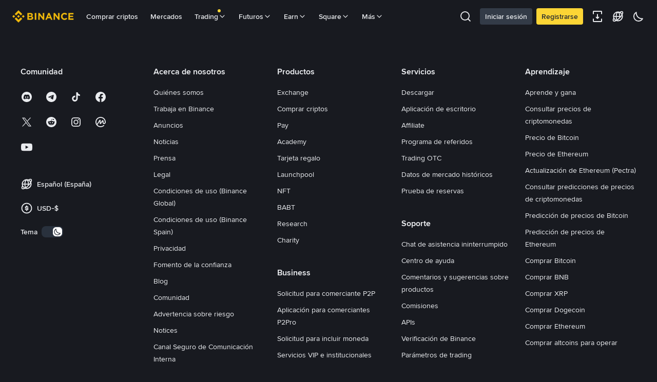

--- FILE ---
content_type: text/html; charset=utf-8
request_url: https://www.binance.com/es/crypto/buy/EUR/BTC?channel=calculator&from=ocbs
body_size: 166884
content:
<!doctype html>
<html bn-lang="es" lang="es" dir="ltr" path-prefix="/es">
<head>
  <meta name="viewport" content="width=device-width,minimum-scale=1,maximum-scale=1,initial-scale=1,user-scalable=no" /><meta charset="utf-8" /><title data-shuvi-head="true">Comprar BTC con USD | Calculadora de BTC a USD</title><meta name="description" content="Buy BTC with USD on Binance—fast, secure, seamless. Enter amount, choose payment method, confirm, and get BTC in your Spot Wallet." data-shuvi-head="true" /><meta http-equiv="etag" content="399e843a0aecc4ff34529562a48a1277243572d0" /><meta name="msapplication-TileImage" content="https://bin.bnbstatic.com/static/images/bnb-for/brand.png" /><meta name="theme-color" content="#202630" data-shuvi-head="true" /><link rel="preconnect" href="https://bin.bnbstatic.com" crossorigin="anonymous" /><link rel="preconnect" href="https://public.bnbstatic.com" crossorigin="anonymous" /><link rel="preload" as="fetch" href="https://bin.bnbstatic.com/api/i18n/-/web/cms/es/exchange-ocbs" crossorigin="anonymous" fetchpriority="low" /><link rel="preload" as="fetch" href="https://bin.bnbstatic.com/api/i18n/-/web/cms/es/fiat-components" crossorigin="anonymous" fetchpriority="low" /><link rel="preload" as="fetch" href="https://bin.bnbstatic.com/api/i18n/-/web/cms/es/fiat-landing" crossorigin="anonymous" fetchpriority="low" /><link rel="preload" as="script" href="https://public.bnbstatic.com/unpkg/essential/essential@0.3.64.js" /><link rel="preload" as="script" href="https://public.bnbstatic.com/unpkg/vendor/vendor.umd.0.0.13.production.min.16.14.0.js" /><link rel="preload" as="script" href="https://bin.bnbstatic.com/static/configs/newbase/common-widget-icon.js" /><link rel="preload" as="script" href="https://public.bnbstatic.com/unpkg/themis/themis@0.0.39.js" /><link rel="preload" as="script" href="https://public.bnbstatic.com/unpkg/common-widget/vendor@1.4.18.min.js" /><link rel="preload" as="script" href="https://public.bnbstatic.com/unpkg/common-widget/utils@1.4.18.min.js" /><link rel="preload" as="script" href="https://public.bnbstatic.com/unpkg/common-widget/data@1.4.18.min.js" /><link rel="preload" as="script" href="https://public.bnbstatic.com/unpkg/common-widget/common@1.4.18.min.js" /><link rel="preload" as="script" href="https://public.bnbstatic.com/unpkg/config/remote-config.js" /><link rel="preload" as="script" href="https://bin.bnbstatic.com/static/js/common-widget/common-widget-render-control@0.0.1.js" /><link rel="shortcut icon" href="https://bin.bnbstatic.com/static/images/common/favicon.ico" /><link rel="apple-touch-icon" href="https://bin.bnbstatic.com/static/images/bnb-for/brand.png" /><link rel="icon" href="https://bin.bnbstatic.com/static/images/bnb-for/brand.png" /><link rel="alternate" hreflang="es-NI" href="https://www.binance.com/es-LA/crypto/buy/EUR/BTC" /><link rel="alternate" hreflang="pl" href="https://www.binance.com/pl/crypto/buy/EUR/BTC" /><link rel="alternate" hreflang="es-VI" href="https://www.binance.com/es-LA/crypto/buy/EUR/BTC" /><link rel="alternate" hreflang="es-VG" href="https://www.binance.com/es-LA/crypto/buy/EUR/BTC" /><link rel="alternate" hreflang="es-MX" href="https://www.binance.com/es-MX/crypto/buy/EUR/BTC" /><link rel="alternate" hreflang="fr-MG" href="https://www.binance.com/fr-AF/crypto/buy/EUR/BTC" /><link rel="alternate" hreflang="kk-KZ" href="https://www.binance.com/kk-KZ/crypto/buy/EUR/BTC" /><link rel="alternate" hreflang="ar-BH" href="https://www.binance.com/ar-BH/crypto/buy/EUR/BTC" /><link rel="alternate" hreflang="es-ES" href="https://www.binance.com/es/crypto/buy/EUR/BTC" /><link rel="alternate" hreflang="es-VC" href="https://www.binance.com/es-LA/crypto/buy/EUR/BTC" /><link rel="alternate" hreflang="es-UY" href="https://www.binance.com/es-LA/crypto/buy/EUR/BTC" /><link rel="alternate" hreflang="es-MQ" href="https://www.binance.com/es-LA/crypto/buy/EUR/BTC" /><link rel="alternate" hreflang="pt-BR" href="https://www.binance.com/pt-BR/crypto/buy/EUR/BTC" /><link rel="alternate" hreflang="en-TR" href="https://www.binance.com/en-TR/crypto/buy/EUR/BTC" /><link rel="alternate" hreflang="es-MS" href="https://www.binance.com/es-LA/crypto/buy/EUR/BTC" /><link rel="alternate" hreflang="es-MF" href="https://www.binance.com/es-LA/crypto/buy/EUR/BTC" /><link rel="alternate" hreflang="lo-LA" href="https://www.binance.com/lo-LA/crypto/buy/EUR/BTC" /><link rel="alternate" hreflang="fr-CM" href="https://www.binance.com/fr-AF/crypto/buy/EUR/BTC" /><link rel="alternate" hreflang="fr-CI" href="https://www.binance.com/fr-AF/crypto/buy/EUR/BTC" /><link rel="alternate" hreflang="fr-CF" href="https://www.binance.com/fr-AF/crypto/buy/EUR/BTC" /><link rel="alternate" hreflang="fr-CG" href="https://www.binance.com/fr-AF/crypto/buy/EUR/BTC" /><link rel="alternate" hreflang="fr-ST" href="https://www.binance.com/fr-AF/crypto/buy/EUR/BTC" /><link rel="alternate" hreflang="fr-CD" href="https://www.binance.com/fr-AF/crypto/buy/EUR/BTC" /><link rel="alternate" hreflang="si-LK" href="https://www.binance.com/si-LK/crypto/buy/EUR/BTC" /><link rel="alternate" hreflang="en-KZ" href="https://www.binance.com/en-KZ/crypto/buy/EUR/BTC" /><link rel="alternate" hreflang="fr-KM" href="https://www.binance.com/fr-AF/crypto/buy/EUR/BTC" /><link rel="alternate" hreflang="es-DO" href="https://www.binance.com/es-LA/crypto/buy/EUR/BTC" /><link rel="alternate" hreflang="es-DM" href="https://www.binance.com/es-LA/crypto/buy/EUR/BTC" /><link rel="alternate" hreflang="fr" href="https://www.binance.com/fr/crypto/buy/EUR/BTC" /><link rel="alternate" hreflang="ar-AE" href="https://www.binance.com/ar-AE/crypto/buy/EUR/BTC" /><link rel="alternate" hreflang="fr-TG" href="https://www.binance.com/fr-AF/crypto/buy/EUR/BTC" /><link rel="alternate" hreflang="az-AZ" href="https://www.binance.com/az-AZ/crypto/buy/EUR/BTC" /><link rel="alternate" hreflang="fr-TF" href="https://www.binance.com/fr-AF/crypto/buy/EUR/BTC" /><link rel="alternate" hreflang="fr-TD" href="https://www.binance.com/fr-AF/crypto/buy/EUR/BTC" /><link rel="alternate" hreflang="es-PA" href="https://www.binance.com/es-LA/crypto/buy/EUR/BTC" /><link rel="alternate" hreflang="vi" href="https://www.binance.com/vi/crypto/buy/EUR/BTC" /><link rel="alternate" hreflang="en-NZ" href="https://www.binance.com/en-NZ/crypto/buy/EUR/BTC" /><link rel="alternate" hreflang="es-PE" href="https://www.binance.com/es-LA/crypto/buy/EUR/BTC" /><link rel="alternate" hreflang="es" href="https://www.binance.com/es/crypto/buy/EUR/BTC" /><link rel="alternate" hreflang="es-GP" href="https://www.binance.com/es-LA/crypto/buy/EUR/BTC" /><link rel="alternate" hreflang="fr-GA" href="https://www.binance.com/fr-AF/crypto/buy/EUR/BTC" /><link rel="alternate" hreflang="en" href="https://www.binance.com/en/crypto/buy/EUR/BTC" /><link rel="alternate" hreflang="es-GT" href="https://www.binance.com/es-LA/crypto/buy/EUR/BTC" /><link rel="alternate" hreflang="el" href="https://www.binance.com/el/crypto/buy/EUR/BTC" /><link rel="alternate" hreflang="en-NG" href="https://www.binance.com/en-NG/crypto/buy/EUR/BTC" /><link rel="alternate" hreflang="es-GD" href="https://www.binance.com/es-LA/crypto/buy/EUR/BTC" /><link rel="alternate" hreflang="fr-ML" href="https://www.binance.com/fr-AF/crypto/buy/EUR/BTC" /><link rel="alternate" hreflang="lv" href="https://www.binance.com/lv/crypto/buy/EUR/BTC" /><link rel="alternate" hreflang="fr-NE" href="https://www.binance.com/fr-AF/crypto/buy/EUR/BTC" /><link rel="alternate" hreflang="uk-UA" href="https://www.binance.com/uk-UA/crypto/buy/EUR/BTC" /><link rel="alternate" hreflang="de" href="https://www.binance.com/de/crypto/buy/EUR/BTC" /><link rel="alternate" hreflang="es-BB" href="https://www.binance.com/es-LA/crypto/buy/EUR/BTC" /><link rel="alternate" hreflang="da-DK" href="https://www.binance.com/da-DK/crypto/buy/EUR/BTC" /><link rel="alternate" hreflang="es-AR" href="https://www.binance.com/es-AR/crypto/buy/EUR/BTC" /><link rel="alternate" hreflang="es-AW" href="https://www.binance.com/es-LA/crypto/buy/EUR/BTC" /><link rel="alternate" hreflang="cs" href="https://www.binance.com/cs/crypto/buy/EUR/BTC" /><link rel="alternate" hreflang="fr-YT" href="https://www.binance.com/fr-AF/crypto/buy/EUR/BTC" /><link rel="alternate" hreflang="es-AI" href="https://www.binance.com/es-LA/crypto/buy/EUR/BTC" /><link rel="alternate" hreflang="sv" href="https://www.binance.com/sv/crypto/buy/EUR/BTC" /><link rel="alternate" hreflang="es-AG" href="https://www.binance.com/es-LA/crypto/buy/EUR/BTC" /><link rel="alternate" hreflang="fr-GQ" href="https://www.binance.com/fr-AF/crypto/buy/EUR/BTC" /><link rel="alternate" hreflang="fr-GN" href="https://www.binance.com/fr-AF/crypto/buy/EUR/BTC" /><link rel="alternate" hreflang="sl" href="https://www.binance.com/sl/crypto/buy/EUR/BTC" /><link rel="alternate" hreflang="sk" href="https://www.binance.com/sk/crypto/buy/EUR/BTC" /><link rel="alternate" hreflang="es-HT" href="https://www.binance.com/es-LA/crypto/buy/EUR/BTC" /><link rel="alternate" hreflang="es-PY" href="https://www.binance.com/es-LA/crypto/buy/EUR/BTC" /><link rel="alternate" hreflang="ru-KZ" href="https://www.binance.com/ru-KZ/crypto/buy/EUR/BTC" /><link rel="alternate" hreflang="es-PR" href="https://www.binance.com/es-LA/crypto/buy/EUR/BTC" /><link rel="alternate" hreflang="bg" href="https://www.binance.com/bg/crypto/buy/EUR/BTC" /><link rel="alternate" hreflang="ru" href="https://www.binance.com/ru/crypto/buy/EUR/BTC" /><link rel="alternate" hreflang="es-HN" href="https://www.binance.com/es-LA/crypto/buy/EUR/BTC" /><link rel="alternate" hreflang="fr-GW" href="https://www.binance.com/fr-AF/crypto/buy/EUR/BTC" /><link rel="alternate" hreflang="ro" href="https://www.binance.com/ro/crypto/buy/EUR/BTC" /><link rel="alternate" hreflang="es-TT" href="https://www.binance.com/es-LA/crypto/buy/EUR/BTC" /><link rel="alternate" hreflang="fr-BJ" href="https://www.binance.com/fr-AF/crypto/buy/EUR/BTC" /><link rel="alternate" hreflang="ja" href="https://www.binance.com/ja/crypto/buy/EUR/BTC" /><link rel="alternate" hreflang="es-CW" href="https://www.binance.com/es-LA/crypto/buy/EUR/BTC" /><link rel="alternate" hreflang="es-CU" href="https://www.binance.com/es-LA/crypto/buy/EUR/BTC" /><link rel="alternate" hreflang="fr-BF" href="https://www.binance.com/fr-AF/crypto/buy/EUR/BTC" /><link rel="alternate" hreflang="es-LC" href="https://www.binance.com/es-LA/crypto/buy/EUR/BTC" /><link rel="alternate" hreflang="ar" href="https://www.binance.com/ar/crypto/buy/EUR/BTC" /><link rel="alternate" hreflang="fr-SN" href="https://www.binance.com/fr-AF/crypto/buy/EUR/BTC" /><link rel="alternate" hreflang="es-CL" href="https://www.binance.com/es-LA/crypto/buy/EUR/BTC" /><link rel="alternate" hreflang="en-JP" href="https://www.binance.com/en-JP/crypto/buy/EUR/BTC" /><link rel="alternate" hreflang="en-BH" href="https://www.binance.com/en-BH/crypto/buy/EUR/BTC" /><link rel="alternate" hreflang="it" href="https://www.binance.com/it/crypto/buy/EUR/BTC" /><link rel="alternate" hreflang="ru-UA" href="https://www.binance.com/ru-UA/crypto/buy/EUR/BTC" /><link rel="alternate" hreflang="es-TC" href="https://www.binance.com/es-LA/crypto/buy/EUR/BTC" /><link rel="alternate" hreflang="es-CR" href="https://www.binance.com/es-LA/crypto/buy/EUR/BTC" /><link rel="alternate" hreflang="es-KY" href="https://www.binance.com/es-LA/crypto/buy/EUR/BTC" /><link rel="alternate" hreflang="es-KN" href="https://www.binance.com/es-LA/crypto/buy/EUR/BTC" /><link rel="alternate" hreflang="es-SV" href="https://www.binance.com/es-LA/crypto/buy/EUR/BTC" /><link rel="alternate" hreflang="es-SX" href="https://www.binance.com/es-LA/crypto/buy/EUR/BTC" /><link rel="alternate" hreflang="id" href="https://www.binance.com/id/crypto/buy/EUR/BTC" /><link rel="alternate" hreflang="en-AU" href="https://www.binance.com/en-AU/crypto/buy/EUR/BTC" /><link rel="alternate" hreflang="es-BS" href="https://www.binance.com/es-LA/crypto/buy/EUR/BTC" /><link rel="alternate" hreflang="es-BZ" href="https://www.binance.com/es-LA/crypto/buy/EUR/BTC" /><link rel="alternate" hreflang="zh-Hant" href="https://www.binance.com/zh-TC/crypto/buy/EUR/BTC" /><link rel="alternate" hreflang="zh-Hans" href="https://www.binance.com/zh-CN/crypto/buy/EUR/BTC" /><link rel="alternate" hreflang="es-BL" href="https://www.binance.com/es-LA/crypto/buy/EUR/BTC" /><link rel="alternate" hreflang="hu" href="https://www.binance.com/hu/crypto/buy/EUR/BTC" /><link rel="alternate" hreflang="es-BR" href="https://www.binance.com/es-LA/crypto/buy/EUR/BTC" /><link rel="alternate" hreflang="en-ZA" href="https://www.binance.com/en-ZA/crypto/buy/EUR/BTC" /><link rel="alternate" hreflang="es-BQ" href="https://www.binance.com/es-LA/crypto/buy/EUR/BTC" /><link rel="alternate" hreflang="en-AE" href="https://www.binance.com/en-AE/crypto/buy/EUR/BTC" /><link rel="alternate" hreflang="en-IN" href="https://www.binance.com/en-IN/crypto/buy/EUR/BTC" /><link rel="alternate" hreflang="es-JM" href="https://www.binance.com/es-LA/crypto/buy/EUR/BTC" /><link rel="alternate" hreflang="fr-RE" href="https://www.binance.com/fr-AF/crypto/buy/EUR/BTC" /><link rel="alternate" hreflang="pt" href="https://www.binance.com/pt/crypto/buy/EUR/BTC" /><link rel="alternate" hreflang="x-default" href="https://www.binance.com/en/crypto/buy/EUR/BTC" /><link rel="canonical" href="https://www.binance.com/es/crypto/buy/EUR/BTC" data-shuvi-head="true" /><script id="OneTrust-sdk" nonce="f7822586-a305-4c29-9559-4714379a3dfb">(function() {const agent = typeof navigator !== 'undefined' ? navigator.userAgent : '';const REGEX_MATCH_CLIENT_TYPE = /BNC\/([0-9.]+) \(([a-zA-Z]+) ([0-9.]+)\)/;const isMiniApp = typeof window !== 'undefined' && window.__NEZHA_BRIDGE__ && !window.__NEZHA_BRIDGE__.postAction;if(REGEX_MATCH_CLIENT_TYPE.test(agent) || isMiniApp){return null;}function getJSON(str) {try {return JSON.parse(str);} catch (e) {return {};}}var AutoBlockScriptMap = getJSON('{"binance.com":"https://cdn.cookielaw.org/consent/e21a0e13-40c2-48a6-9ca2-57738356cdab/OtAutoBlock.js","binance.info":"https://cdn.cookielaw.org/consent/03246444-2043-432d-afae-413a91f535e9/OtAutoBlock.js","binance.me":"https://cdn.cookielaw.org/consent/39df5304-ea83-4bd5-8550-d57bca54d95a/OtAutoBlock.js","binance.bh":"https://cdn.cookielaw.org/consent/0196a4bb-fb7b-7ae6-a24c-893547b9e467/OtAutoBlock.js"}');var SDKStubInfoMap = getJSON('{"binance.com":{"src":"https://cdn.cookielaw.org/scripttemplates/otSDKStub.js","hash":"e21a0e13-40c2-48a6-9ca2-57738356cdab"},"binance.info":{"src":"https://cdn.cookielaw.org/scripttemplates/otSDKStub.js","hash":"03246444-2043-432d-afae-413a91f535e9"},"binance.me":{"src":"https://cdn.cookielaw.org/scripttemplates/otSDKStub.js","hash":"39df5304-ea83-4bd5-8550-d57bca54d95a"}, "binance.bh":{"src":"https://cdn.cookielaw.org/scripttemplates/otSDKStub.js","hash":"0196a4bb-fb7b-7ae6-a24c-893547b9e467"}}');var domain = location.hostname.split('.').slice(-2).join('.');function isString(str) {return str && typeof str === 'string';};var AutoBlockScript = AutoBlockScriptMap[domain];var stubInfo = SDKStubInfoMap[domain] || {};var SDKStubSrc = stubInfo.src;var SDKStubHash = stubInfo.hash;var injectAutoBlock = isString(AutoBlockScript);var injectSDKStub = isString(SDKStubSrc) && isString(SDKStubHash);if (injectAutoBlock) {var script = document.createElement('script');script.src = AutoBlockScript;script.type = 'text/javascript';script.async = false;document.head.appendChild(script);}if (injectSDKStub) {var lang = document.documentElement['bn-lang'] || document.documentElement.lang;var htmlLang = lang && lang.substr(0, 2) || 'en';var script = document.createElement('script');script.src = SDKStubSrc;script.type = 'text/javascript';script.async = false;script.setAttribute('charSet', 'UTF-8');script.setAttribute('data-domain-script', SDKStubHash);script.setAttribute('data-language', htmlLang);document.head.appendChild(script);var s = document.createElement('script');s.type = 'text/javascript';s.innerHTML = 'function OptanonWrapper() {};';s.nonce = 'f7822586-a305-4c29-9559-4714379a3dfb';document.head.appendChild(s);var ss = document.createElement('script');ss.src = 'https://bin.bnbstatic.com/static/one-trust/onetrust-trigger.js';ss.type = 'text/javascript';script.async = false;ss.setAttribute('charSet', 'UTF-8');ss.setAttribute('data-domain-script', SDKStubHash);document.head.appendChild(ss);}}())</script><script id="Reporter-init" nonce="f7822586-a305-4c29-9559-4714379a3dfb">window._bn_reporter = window._bn_reporter || [];window._bn_reporter_version = '4.4.3';function reportEvent(data) {window._bn_reporter.push(data);}reportEvent({key: "init",data: {"packageName":"ocbs-channel-ui","apiId":"cc1ljun9gpbp8ciciolg","apiDomain":"https://api.saasexch.com","ssr":true,"COMMIT_HEAD":"399e843a0aecc4ff34529562a48a1277243572d0","pikaVersion":"0.7.3","traceId":"2070f5ac-402b-40fc-9c96-2f6fb7fed3eb","analyticsId":"ocbs-channel-ui,Frontend,clkqk2k0b12505550t4anv9qniak"}});const now = Date.now();reportEvent({key: "traceReporter",data: {name: 'PIKA_HTML_ENTRY_START',startTime: now,timestamp: now,id: 1,duration: 0,endTime: now}});window.addEventListener('error', function (event) {try {var _URL, _URL2;var target = event.target || event.srcElement;var isTarget = ['LINK', 'SCRIPT', 'IMG'].indexOf(target.nodeName) !== -1;if (!isTarget) {return;}var link = target.src || target.href;if (window.location.href.indexOf(link) === 0) {return;}var data = {event: {phost: window.location.host,ppath: window.location.pathname,host: (_URL = new URL(link)) === null || _URL === void 0 ? void 0 : _URL.host,path: (_URL2 = new URL(link)) === null || _URL2 === void 0 ? void 0 : _URL2.pathname,net_err_exist: true}};reportEvent({key: "reportMonitorEvent",data: {data: data}});} catch (e) {console.error('static resource monitor', e);}}, true);</script><script src="https://bin.bnbstatic.com/static/sw-load/cache-control-load@0.0.5.js" data-ot-ignore nonce="f7822586-a305-4c29-9559-4714379a3dfb"></script><script src="https://bin.bnbstatic.com/static/js/common-widget/globalthis@0.4.4.min.js" data-ot-ignore nonce="f7822586-a305-4c29-9559-4714379a3dfb"></script><link rel="stylesheet" href="https://bin.bnbstatic.com/static/css/f6a50193.css" /><link rel="stylesheet" href="https://bin.bnbstatic.com/static/css/6cde01c9.essential.css" /><link rel="stylesheet" href="https://bin.bnbstatic.com/static/css/eb46181f.chunk.css" /><link rel="stylesheet" href="https://bin.bnbstatic.com/static/css/b8a843ce.chunk.css" /><link rel="stylesheet" href="https://public.bnbstatic.com/unpkg/common-widget/header@1.4.18.css" /><link rel="stylesheet" href="https://public.bnbstatic.com/unpkg/common-widget/footer@1.4.18.css" /><link rel="stylesheet" href="https://public.bnbstatic.com/unpkg/common-widget/extension@1.4.18.css" /><link rel="stylesheet" href="https://public.bnbstatic.com/unpkg/common-widget/vendor@1.4.18.css" /><link rel="stylesheet" href="https://public.bnbstatic.com/unpkg/common-widget/common@1.4.18.css" /><style id="webstudio-universal-uikit-colors" data-shuvi-head="true">body { --color-BasicBg: #202630; background-color: var(--color-BasicBg); --color-SecondaryBg: #191A1F; --color-Input: #29313D; --color-InputLine: #434C5A; --color-CardBg: #202630; --color-Vessel: #29313D; --color-Line: #333B47; --color-DisableBtn: #29313D; --color-DisableText: #4F5867; --color-TertiaryText: #707A8A; --color-SecondaryText: #929AA5; --color-PrimaryText: #EAECEF; color: var(--color-PrimaryText); --color-RedGreenBgText: #FFFFFF; --color-EmphasizeText: #FF693D; --color-TextOnGray: #EAECEF; --color-TextOnYellow: #202630; --color-IconNormal: #707A8A; --color-LiteBg1: #202630; --color-LiteBg2: #191A1F; --color-BtnBg: #FCD535; --color-PrimaryYellow: #F0B90B; --color-TextLink: #F0B90B; --color-TradeBg: #0B0E11; --color-TextToast: #F0B90B; --color-DepthSellBg: #35141D; --color-SellHover: #F6465D; --color-Sell: #F6465D; --color-TextSell: #F6465D; --color-DepthBuyBg: #102821; --color-BuyHover: #2EBD85; --color-Buy: #2EBD85; --color-TextBuy: #2EBD85; --color-Error: #F6465D; --color-SuccessBg: #102821; --color-Success: #2EBD85; --color-TagBg: #434C5A; --color-Grid: #333B47; --color-Placeholder: #434C5A; --color-ToastBg: #4F5867; --color-TwoColorIcon: #4F5867; --color-ErrorBg: rgba(246, 70, 93, 0.1); --color-BadgeBg: rgba(240,185,11,0.1); --color-Popup: #333B47; --color-Mask: rgba(11, 14, 17, 0.6); --color-WidgetSecondaryBg: rgba(193, 204, 219, 0.08); --color-ContainerBg: #29313D; --color-YellowAlpha01: rgba(252, 213, 53, 0.1); --color-YellowAlpha02: rgba(252, 213, 53, 0.2); --color-RedAlpha01: rgba(246, 70, 93, 0.1); --color-RedAlpha02: rgba(246, 70, 93, 0.2); --color-GreenAlpha01: rgba(46, 189, 133, 0.1); --color-GreenAlpha02: rgba(46, 189, 133, 0.2); --color-ChatBg: #1A1E25; --color-LineAlpha: rgba(193, 204, 219, 0.08); --color-WidgetPrimaryBg: rgba(122, 148, 178, 0.1); --color-ChatBubble: #29313D; --color-ChatBubble2: #2D3E59; --color-ChatInput: rgba(41, 49, 61, 0.95); --color-ChatName: #F0B90B; --color-ChatSysMsg: #1C2229; --color-ChatCard: #212731; --color-ChatCard2: #243042; --color-ChatRed: #30222B; --color-ParagraphText: #EAECEF; }</style><style id="header-footer-global-style" data-shuvi-head="true"> #__APP_SIDEBAR { display: none; width: 100%; }</style><style>:root { --color-BasicBg: #181A20; --color-SecondaryBg: #0B0E11; --color-Input: #29313D; --color-InputLine: #434C5A; --color-CardBg: #202630; --color-Vessel: #29313D; --color-Line: #333B47; --color-DisableBtn: #29313D; --color-DisableText: #4F5867; --color-TertiaryText: #707A8A; --color-SecondaryText: #929AA5; --color-PrimaryText: #EAECEF; --color-RedGreenBgText: #FFFFFF; --color-EmphasizeText: #FF693D; --color-TextOnGray: #EAECEF; --color-TextOnYellow: #202630; --color-IconNormal: #707A8A; --color-LiteBg1: #202630; --color-LiteBg2: #191A1F; --color-BtnBg: #FCD535; --color-PrimaryYellow: #F0B90B; --color-TextLink: #F0B90B; --color-TradeBg: #0B0E11; --color-TextToast: #F0B90B; --color-DepthSellBg: #35141D; --color-SellHover: #F6465D; --color-Sell: #F6465D; --color-TextSell: #F6465D; --color-DepthBuyBg: #102821; --color-BuyHover: #2EBD85; --color-Buy: #2EBD85; --color-TextBuy: #2EBD85; --color-Error: #F6465D; --color-SuccessBg: #102821; --color-Success: #2EBD85; --color-TagBg: #434C5A; --color-Grid: #333B47; --color-Placeholder: #434C5A; --color-ToastBg: #4F5867; --color-TwoColorIcon: #CACED3; --color-ErrorBg: rgba(246, 70, 93, 0.1); --color-BadgeBg: rgba(240,185,11,0.1); --color-Popup: #333B47; --color-Mask: rgba(11, 14, 17, 0.6); --color-WidgetSecondaryBg: rgba(193, 204, 219, 0.08); --color-ContainerBg: #29313D; --color-YellowAlpha01: rgba(252, 213, 53, 0.1); --color-YellowAlpha02: rgba(252, 213, 53, 0.2); --color-RedAlpha01: rgba(246, 70, 93, 0.1); --color-RedAlpha02: rgba(246, 70, 93, 0.2); --color-GreenAlpha01: rgba(46, 189, 133, 0.1); --color-GreenAlpha02: rgba(46, 189, 133, 0.2); --color-ChatBg: #1A1E25; --color-LineAlpha: rgba(193, 204, 219, 0.08); --color-WidgetPrimaryBg: rgba(122, 148, 178, 0.1); --color-ChatBubble: #29313D; --color-ChatBubble2: #2D3E59; --color-ChatInput: rgba(41, 49, 61, 0.95); --color-ChatName: #F0B90B; --color-ChatSysMsg: #1C2229; --color-ChatCard: #212731; --color-ChatCard2: #243042; --color-ChatRed: #30222B; --color-ParagraphText: #EAECEF; --color-mobile: [object Object]; }</style><style type="text/css" id="b-fonts">@font-face{font-family:'BinanceNova';font-display:swap;src:url('https://bin.bnbstatic.com/static/fonts/bn/BinanceNova-Light.woff2') format('woff2'),url('https://bin.bnbstatic.com/static/fonts/bn/BinanceNova-Light.otf') format('opentype');font-weight:200 300}@font-face{font-family:'BinanceNova';font-display:swap;src:url('https://bin.bnbstatic.com/static/fonts/bn/BinanceNova-Regular.woff2') format('woff2'),url('https://bin.bnbstatic.com/static/fonts/bn/BinanceNova-Regular.otf') format('opentype');font-weight:400}@font-face{font-family:'BinanceNova';font-display:swap;src:url('https://bin.bnbstatic.com/static/fonts/bn/BinanceNova-Medium.woff2') format('woff2'),url('https://bin.bnbstatic.com/static/fonts/bn/BinanceNova-Medium.otf') format('opentype');font-weight:500}@font-face{font-family:'BinanceNova';font-display:swap;src:url('https://bin.bnbstatic.com/static/fonts/bn/BinanceNova-SemiBold.woff2') format('woff2'),url('https://bin.bnbstatic.com/static/fonts/bn/BinanceNova-SemiBold.otf') format('opentype');font-weight:600}@font-face{font-family:'BinanceNova';font-display:swap;src:url('https://bin.bnbstatic.com/static/fonts/bn/BinanceNova-Bold.woff2') format('woff2'),url('https://bin.bnbstatic.com/static/fonts/bn/BinanceNova-Bold.otf') format('opentype');font-weight:700 800}@font-face{font-family:'BinanceNova';font-display:swap;src:url('https://bin.bnbstatic.com/static/fonts/bn/BinanceNova-Black.woff2') format('woff2'),url('https://bin.bnbstatic.com/static/fonts/bn/BinanceNova-Black.otf') format('opentype');font-weight:900}html body,body{font-family:BinanceNova,Arial,sans-serif!important}</style>
</head>
<body>
  <div id="__APP_TOP_PORTAL"></div><div id="__APP_HEADER"><div class="_CWC"><div class="theme-root dark _CWC common-widget-provider"><header class="header-container hidden-in-bnc-app common-widget-css_wrap theme-root bg1 dark-color"><div class="header-leftside menu-aim-enabled"><a class="logo-link" href="https://www.binance.com/es"><img height="64" src="[data-uri]"/></a><div class="header-menu-item rwd-1024-hide-flex"><a class="header-menu-item_view typography-Subtitle4" id="ba-tableMarkets" href="https://www.binance.com/es/markets/overview">Mercados</a></div><div class="header-menu-item header-dropdown-menu rwd-1024-hide-flex header-menu-align_frist"><span id="ba-trade" class="header-menu-item_view typography-Subtitle4">Trading<svg class="bn-svg header-menu-item_dropdown-icon" viewBox="0 0 24 24" xmlns="http://www.w3.org/2000/svg"><path d="M11.432 15.698a.9.9 0 001.205-.061l6-6 .061-.069a.9.9 0 00-1.266-1.266l-.069.061L12 13.727 6.637 8.363a.9.9 0 00-1.274 1.274l6 6 .069.061z" fill="currentColor"></path></svg></span></div><div class="header-menu-item header-dropdown-menu rwd-1024-hide-flex center"><a class="header-menu-item_view typography-Subtitle4" id="ba-Square" href="https://www.binance.com/es/square">Square<svg class="bn-svg header-menu-item_dropdown-icon" viewBox="0 0 24 24" xmlns="http://www.w3.org/2000/svg"><path d="M11.432 15.698a.9.9 0 001.205-.061l6-6 .061-.069a.9.9 0 00-1.266-1.266l-.069.061L12 13.727 6.637 8.363a.9.9 0 00-1.274 1.274l6 6 .069.061z" fill="currentColor"></path></svg></a></div></div></header><div class="header-global-js-top-alert"><div class="header-global-js-top-alert__inner" id="header_global_js_wxgy34nj"></div></div></div></div></div><div id="__APP"><div class="bn-flex justify-center flex-col flex-1 items-center bg-nc-BasicBg"><div class="bn-flex flex-col items-center bg-nc-BasicBg w-full hidden-in-bnc-app"><div class="bn-flex h-[40px] w-full max-w-[1200px] px-[15px] md:px-[24px] lg:px-[24px] min1200:px-0 justify-between items-center border-0 border-b border-solid border-nc-Line"><div class="bn-flex justify-between items-center gap-[15px] md:gap-[24px] whitespace-nowrap overflow-y-auto"></div></div></div><div class="bn-flex BuySellFlowColletionContainer flex-col w-full max-w-[1200px] non-zero-auth-processing-page"><div class="bn-flex items-center justify-center mt-[16px] md:mt-[48px]"><div class="bn-flex flex-col justify-center relative flex-1"><div class="bn-flex relative z-[1] flex-1 flex-col-reverse lg:flex-row justify-between"><div class="bn-flex mr-[16px] lg:mr-[52px] ml-[16px] lg:ml-0 bg-transparent pt-[12px] md:pt-[24px] lg:pt-[32px] justify-center"><div class="w-full md:w-[486px]"><div class="mb-[12px] mt-[8px] mx-[16px] lg:mb-[0px] lg:mt-[0px] lg:mx-[0px]"><h1 class="text-nc-PrimaryText t-headline1 lg:t-title2">Comprar BTC con EUR</h1></div><div><div class="bn-flex flex-col-reverse lg:flex-col mt-[32px]"></div></div></div></div><div id="trade-container" class="bn-flex justify-center"><div class="flex-1 md:flex-none w-full md:w-[unset]"><div class="bn-flex h-[555px] justify-center hidden w-[486px] md:w-full mt-[200px]"><div role="status" aria-label="loading" aria-live="polite" aria-busy="true" class="bn-spinner__nezha"><div class="nezha-line" style="animation-delay:50ms"></div><div class="nezha-line" style="animation-delay:100ms"></div><div class="nezha-line" style="animation-delay:150ms"></div><div class="nezha-line" style="animation-delay:200ms"></div></div></div><div class="block"><div><div class="relative w-full md:w-[486px] main-container"><div class="tab_container buy dark"><div class="bn-flex tab-item-container"><div data-type="buy" class="bn-flex tab-item tab-item-buy active"><span data-type="buy" class="pl-[16px]">Comprar</span></div><div data-type="sell" class="bn-flex tab-item tab-item-sell ml-[48px]  not-active"><span data-type="sell" class="pr-[16px]">Vender</span></div></div></div><div class="mt-[-20px] px-[16px] md:px-[28px] pt-[24px] pb-0 md:pb-[16px] bg-nc-BasicBg rounded-[16px]"><div class=""><div id="second_coin_select_modal" class="w-full bg-nc-Input md:bg-nc-BasicBg rounded-[12px] p-[16px] border border-solid border-nc-Input md:border-nc-Line hover:border-nc-PrimaryYellow"><div id="title_extend_tooltip_container" class="bn-flex text-nc-PrimaryText text-[12px] md:text-[14px] font-[400] leading-[18px] md:leading-[22px] justify-between items-center"><div class="bn-flex">Gastas<!-- --> </div></div><div class="bn-flex flex-1 mt-[4px] items-center gap-[12px]"><div class="bn-flex flex-1"><input data-cy="input-fiat-amount" placeholder="Introducir importe" class="w-full h-[32px] text-[18px] md:text-[24px] outline-none leading-[28px] md:leading-[32px] font-[400] md:font-[500] text-nc-PrimaryText bg-nc-Input md:bg-nc-BasicBg placeholder:text-nc-IconNormal focus:outline-none active:outline-none" value=""/></div></div></div><div class="relative"></div><div class="mt-[12px]"></div><div id="second_coin_select_modal" class="w-full bg-nc-Input md:bg-nc-BasicBg rounded-[12px] p-[16px] border border-solid border-nc-Input md:border-nc-Line hover:border-nc-PrimaryYellow"><div id="title_extend_tooltip_container" class="bn-flex text-nc-PrimaryText text-[12px] md:text-[14px] font-[400] leading-[18px] md:leading-[22px] justify-between items-center"><div class="bn-flex">Recibes<!-- --> <div class="flex items-center"></div></div></div><div class="bn-flex flex-1 mt-[4px] items-center gap-[12px]"><div class="bn-flex flex-1"><input data-cy="input-crypto-amount" placeholder="0" class="w-full h-[32px] text-[18px] md:text-[24px] outline-none leading-[28px] md:leading-[32px] font-[400] md:font-[500] text-nc-PrimaryText bg-nc-Input md:bg-nc-BasicBg placeholder:text-nc-IconNormal focus:outline-none active:outline-none" value=""/></div></div></div><div class="relative"></div><div class="main-container__bottom"><div class="mb-[4px]"></div><div class="bn-tooltips-wrap w-full"><div aria-describedby="bn-tooltips-23LnifIM" class="bn-tooltips-ele"><button class="bn-button bn-button__primary data-size-huge w-full mt-[4px]">Iniciar sesión o registrarse</button></div></div></div></div></div></div></div></div></div></div></div></div><style global="true" jsx="true">
        .grecaptcha-badge {
          bottom: 80px !important;
          visibility: hidden;
        }
      </style></div></div><div class="bn-flex flex-col max-w-[1200px] px-[16px] md:px-[24px] lg:px-0 w-full text-nc-PrimaryText non-zero-auth-processing-page"><div class="mt-[32px] md:mt-[96px] lg:mt-[128px]"><h2 class="text-nc-PrimaryText text-[28px] md:text-[40px] font-[600] leading-[36px] md:leading-[48px]">Cómo comprar criptomonedas</h2><div class="w-full grid grid-cols-1 md:grid-cols-2 lg:grid-cols-3 gap-[12px] md:gap-[24px] mt-[12px] md:mt-[32px]"><div class="p-[24px] rounded-[24px] border border-solid border-nc-Line"><img role="img" aria-label="image" alt="image" class="bn-lazy-img h-[64px] md:h-[96px]" src="https://bin.bnbstatic.com/static/images/ocbs/how-step1.svg" data-src="https://bin.bnbstatic.com/static/images/ocbs/how-step1.svg"/><div class="text-nc-PrimaryText font-[600] text-[18px] md:text-[20px] leading-[26px] md:leading-[28px] mt-[24px]">1. Introduce el importe y selecciona el pago</div><div class="text-nc-SecondaryText font-[400] text-[14px] leading-[22px] mt-[8px]">Introduce el importe, selecciona el método de pago disponible y elige la cuenta de pago o vincula la tarjeta de pago.</div></div><div class="p-[24px] rounded-[24px] border border-solid border-nc-Line"><img role="img" aria-label="image" alt="image" class="bn-lazy-img h-[64px] md:h-[96px]" src="https://bin.bnbstatic.com/static/images/ocbs/how-step2.svg" data-src="https://bin.bnbstatic.com/static/images/ocbs/how-step2.svg"/><div class="text-nc-PrimaryText font-[600] text-[18px] md:text-[20px] leading-[26px] md:leading-[28px] mt-[24px]">2. Confirma la orden</div><div class="text-nc-SecondaryText font-[400] text-[14px] leading-[22px] mt-[8px]">Incluye la confirmación de los detalles de la transacción, como el par de trading, la cotización, la comisión y otros consejos aclaratorios.</div></div><div class="p-[24px] rounded-[24px] border border-solid border-nc-Line"><img role="img" aria-label="image" alt="image" class="bn-lazy-img h-[64px] md:h-[96px]" src="https://bin.bnbstatic.com/static/images/ocbs/how-buy-step3.svg" data-src="https://bin.bnbstatic.com/static/images/ocbs/how-buy-step3.svg"/><div class="text-nc-PrimaryText font-[600] text-[18px] md:text-[20px] leading-[26px] md:leading-[28px] mt-[24px]">3. Recibe las criptomonedas</div><div class="text-nc-SecondaryText font-[400] text-[14px] leading-[22px] mt-[8px]">Tras efectuar el pago correctamente, se depositarán las critpomonedas que has comprado en tu billetera spot o de fondos.</div></div></div></div><div class="mt-[32px] md:mt-[96px] lg:mt-[128px]"><div class="text-nc-PrimaryText text-[28px] md:text-[40px] font-[600] leading-[36px] md:leading-[48px]">Mercados de Bitcoin</div><div class="bn-flex flex-col lg:flex-row justify-start lg:justify-between mt-[24px] gap-[24px]"><div class="flex-1"><div class="bn-flex flex-col md:h-[532px] shrink-0 basis-1/2" style="content-visibility:auto"><div class="bn-flex justify-between mb-[4px] md:mb-[8px] items-center text-nc-PrimaryText font-[600] text-[20px] md:text-[24px] leading-[28px] md:leading-[34px]"><div>BTC<!-- -->/<!-- -->EUR</div><div>$ 90,199.10</div></div><div class="bn-flex justify-between mb-[16px] items-center"><div class="h-[32px]"><img role="img" aria-label="image" alt="image" class="bn-lazy-img text-nc-Line h-[32px] w-[32px]" src="https://bin.bnbstatic.com/image/admin_mgs_image_upload/20201110/87496d50-2408-43e1-ad4c-78b47b448a6a.png" data-src="https://bin.bnbstatic.com/image/admin_mgs_image_upload/20201110/87496d50-2408-43e1-ad4c-78b47b448a6a.png"/><img role="img" aria-label="image" alt="image" class="bn-lazy-img relative text-nc-DisabledText right-[8px] h-[32px] w-[32px]" src="https://bin.bnbstatic.com/image/admin_mgs_image_upload/20240729/b8c26062-66b7-4008-94a3-50d94fa7e5d7.png" data-src="https://bin.bnbstatic.com/image/admin_mgs_image_upload/20240729/b8c26062-66b7-4008-94a3-50d94fa7e5d7.png"/></div><div><div class="text-nc-Sell font-[600] text-[20px] md:text-[24px] leading-[28px] md:leading-[34px]">-0.55%<!-- --> </div></div></div><div class="bn-flex mb-[16px] justify-start md:justify-end gap-[8px] md:gap-[16px]" id="text-wrapper-tag"><div class="px-[8px] md:px[16px] py-[3px] md:py-[7px] cursor-pointer text-nc-TertiaryText rounded-[8px] text-[12px] md:text-[14px] font-[500] leading-[18px] md:leading-[22px] bg-nc-Input">1 día</div><div class="px-[8px] md:px[16px] py-[3px] md:py-[7px] cursor-pointer text-nc-TertiaryText rounded-[8px] text-[12px] md:text-[14px] font-[500] leading-[18px] md:leading-[22px] ">7 días</div><div class="px-[8px] md:px[16px] py-[3px] md:py-[7px] cursor-pointer text-nc-TertiaryText rounded-[8px] text-[12px] md:text-[14px] font-[500] leading-[18px] md:leading-[22px] ">1 mes</div><div class="px-[8px] md:px[16px] py-[3px] md:py-[7px] cursor-pointer text-nc-TertiaryText rounded-[8px] text-[12px] md:text-[14px] font-[500] leading-[18px] md:leading-[22px] ">3 meses</div><div class="px-[8px] md:px[16px] py-[3px] md:py-[7px] cursor-pointer text-nc-TertiaryText rounded-[8px] text-[12px] md:text-[14px] font-[500] leading-[18px] md:leading-[22px] ">1 año</div></div><style data-emotion-css="5naoim">.css-5naoim{box-sizing:border-box;margin:0;min-width:0;height:360px;padding-top:180px;}</style><div class="css-5naoim"><style data-emotion-css="12ijxkq">.css-12ijxkq{box-sizing:border-box;margin:0;min-width:0;display:-webkit-box;display:-webkit-flex;display:-ms-flexbox;display:flex;width:30px;height:30px;-webkit-align-items:center;-webkit-box-align:center;-ms-flex-align:center;align-items:center;-webkit-box-pack:justify;-webkit-justify-content:space-between;-ms-flex-pack:justify;justify-content:space-between;margin-left:auto;margin-right:auto;}</style><div class="css-12ijxkq"><style data-emotion-css="2bc2yz animation-hqgv56">.css-2bc2yz{box-sizing:border-box;margin:0;min-width:0;background-color:#F0B90B;height:100%;width:3px;-webkit-animation:animation-hqgv56 1.2s infinite ease-in-out;animation:animation-hqgv56 1.2s infinite ease-in-out;-webkit-animation-delay:-0.3s;animation-delay:-0.3s;}@-webkit-keyframes animation-hqgv56{0%,40%,100%{-webkit-transform:scaleY(0.4);-ms-transform:scaleY(0.4);transform:scaleY(0.4);}20%{-webkit-transform:scaleY(1.0);-ms-transform:scaleY(1.0);transform:scaleY(1.0);}}@keyframes animation-hqgv56{0%,40%,100%{-webkit-transform:scaleY(0.4);-ms-transform:scaleY(0.4);transform:scaleY(0.4);}20%{-webkit-transform:scaleY(1.0);-ms-transform:scaleY(1.0);transform:scaleY(1.0);}}</style><div class="css-2bc2yz"></div><style data-emotion-css="i6pav4 animation-hqgv56">.css-i6pav4{box-sizing:border-box;margin:0;min-width:0;background-color:#F0B90B;height:100%;width:3px;-webkit-animation:animation-hqgv56 1.2s infinite ease-in-out;animation:animation-hqgv56 1.2s infinite ease-in-out;-webkit-animation-delay:-0.2s;animation-delay:-0.2s;}@-webkit-keyframes animation-hqgv56{0%,40%,100%{-webkit-transform:scaleY(0.4);-ms-transform:scaleY(0.4);transform:scaleY(0.4);}20%{-webkit-transform:scaleY(1.0);-ms-transform:scaleY(1.0);transform:scaleY(1.0);}}@keyframes animation-hqgv56{0%,40%,100%{-webkit-transform:scaleY(0.4);-ms-transform:scaleY(0.4);transform:scaleY(0.4);}20%{-webkit-transform:scaleY(1.0);-ms-transform:scaleY(1.0);transform:scaleY(1.0);}}</style><div class="css-i6pav4"></div><style data-emotion-css="o1uf9l animation-hqgv56">.css-o1uf9l{box-sizing:border-box;margin:0;min-width:0;background-color:#F0B90B;height:100%;width:3px;-webkit-animation:animation-hqgv56 1.2s infinite ease-in-out;animation:animation-hqgv56 1.2s infinite ease-in-out;-webkit-animation-delay:-0.1s;animation-delay:-0.1s;}@-webkit-keyframes animation-hqgv56{0%,40%,100%{-webkit-transform:scaleY(0.4);-ms-transform:scaleY(0.4);transform:scaleY(0.4);}20%{-webkit-transform:scaleY(1.0);-ms-transform:scaleY(1.0);transform:scaleY(1.0);}}@keyframes animation-hqgv56{0%,40%,100%{-webkit-transform:scaleY(0.4);-ms-transform:scaleY(0.4);transform:scaleY(0.4);}20%{-webkit-transform:scaleY(1.0);-ms-transform:scaleY(1.0);transform:scaleY(1.0);}}</style><div class="css-o1uf9l"></div><style data-emotion-css="14jhrrk animation-hqgv56">.css-14jhrrk{box-sizing:border-box;margin:0;min-width:0;background-color:#F0B90B;height:100%;width:3px;-webkit-animation:animation-hqgv56 1.2s infinite ease-in-out;animation:animation-hqgv56 1.2s infinite ease-in-out;-webkit-animation-delay:-0s;animation-delay:-0s;}@-webkit-keyframes animation-hqgv56{0%,40%,100%{-webkit-transform:scaleY(0.4);-ms-transform:scaleY(0.4);transform:scaleY(0.4);}20%{-webkit-transform:scaleY(1.0);-ms-transform:scaleY(1.0);transform:scaleY(1.0);}}@keyframes animation-hqgv56{0%,40%,100%{-webkit-transform:scaleY(0.4);-ms-transform:scaleY(0.4);transform:scaleY(0.4);}20%{-webkit-transform:scaleY(1.0);-ms-transform:scaleY(1.0);transform:scaleY(1.0);}}</style><div class="css-14jhrrk"></div></div></div></div></div><div class="flex-1"><div class="bn-flex flex-col md:h-[532px] rounded-[16px] border border-solid border-nc-Line p-[16px] md:p-[24px] overscroll-y-none md:overflow-y-auto"><div class="text-nc-PrimaryText text-[24px] font-[600] leading-[34px] mb-[16px]">Mercados</div><div class="bn-flex flex-wrap gap-y-[16px]"><div class="bn-flex basis-1/2 shrink-0 grow-0 flex-col"><div class="bn-flex items-center text-nc-SecondaryText text-[14px] md:text-[16px] font-[400] mb-[4px] md:mb-[8px] leading-[22px] md:leading-[24px]">Popularidad<div class="bn-tooltips-wrap bn-tooltips-web inline-flex"><div aria-describedby="bn-tooltips-H5CarmQd" class="bn-tooltips-ele"><svg class="bn-svg text-[20px] cursor-pointer text-nc-IconNormal ml-[4px] hover:text-nc-TextLink" viewBox="0 0 24 24" xmlns="http://www.w3.org/2000/svg"><path d="M12 1.6c5.744 0 10.4 4.656 10.4 10.4 0 5.744-4.656 10.4-10.4 10.4-5.744 0-10.4-4.656-10.4-10.4C1.6 6.256 6.256 1.6 12 1.6zm0 1.8A8.6 8.6 0 003.4 12a8.6 8.6 0 008.6 8.6 8.6 8.6 0 008.6-8.6A8.6 8.6 0 0012 3.4zm0 6.3a.9.9 0 01.9.9v6a.9.9 0 01-1.8 0v-6a.9.9 0 01.9-.9zm0-3.1a1 1 0 110 2 1 1 0 010-2z" fill="currentColor"></path></svg></div></div></div><div class="font-[600] text-[16px] md:text-[24px] leading-[24px] md:leading-[28px] text-nc-PrimaryText">#<!-- -->1</div></div><div class="bn-flex basis-1/2 shrink-0 grow-0 flex-col"><div class="bn-flex items-center text-nc-SecondaryText text-[14px] md:text-[16px] font-[400] mb-[4px] md:mb-[8px] leading-[22px] md:leading-[24px]">Cap. de mercado<div class="bn-tooltips-wrap bn-tooltips-web inline-flex"><div aria-describedby="bn-tooltips-eEXluOTS" class="bn-tooltips-ele"><svg class="bn-svg text-[20px] cursor-pointer text-nc-IconNormal ml-[4px] hover:text-nc-TextLink" viewBox="0 0 24 24" xmlns="http://www.w3.org/2000/svg"><path d="M12 1.6c5.744 0 10.4 4.656 10.4 10.4 0 5.744-4.656 10.4-10.4 10.4-5.744 0-10.4-4.656-10.4-10.4C1.6 6.256 6.256 1.6 12 1.6zm0 1.8A8.6 8.6 0 003.4 12a8.6 8.6 0 008.6 8.6 8.6 8.6 0 008.6-8.6A8.6 8.6 0 0012 3.4zm0 6.3a.9.9 0 01.9.9v6a.9.9 0 01-1.8 0v-6a.9.9 0 01.9-.9zm0-3.1a1 1 0 110 2 1 1 0 010-2z" fill="currentColor"></path></svg></div></div></div><div class="font-[600] text-[16px] md:text-[24px] leading-[24px] md:leading-[28px] text-nc-PrimaryText">$1,802.07B</div></div><div class="bn-flex basis-1/2 shrink-0 grow-0 flex-col"><div class="bn-flex items-center text-nc-SecondaryText text-[14px] md:text-[16px] font-[400] mb-[4px] md:mb-[8px] leading-[22px] md:leading-[24px]">Volumen<div class="bn-tooltips-wrap bn-tooltips-web inline-flex"><div aria-describedby="bn-tooltips-KK2oYTQ7" class="bn-tooltips-ele"><svg class="bn-svg text-[20px] cursor-pointer text-nc-IconNormal ml-[4px] hover:text-nc-TextLink" viewBox="0 0 24 24" xmlns="http://www.w3.org/2000/svg"><path d="M12 1.6c5.744 0 10.4 4.656 10.4 10.4 0 5.744-4.656 10.4-10.4 10.4-5.744 0-10.4-4.656-10.4-10.4C1.6 6.256 6.256 1.6 12 1.6zm0 1.8A8.6 8.6 0 003.4 12a8.6 8.6 0 008.6 8.6 8.6 8.6 0 008.6-8.6A8.6 8.6 0 0012 3.4zm0 6.3a.9.9 0 01.9.9v6a.9.9 0 01-1.8 0v-6a.9.9 0 01.9-.9zm0-3.1a1 1 0 110 2 1 1 0 010-2z" fill="currentColor"></path></svg></div></div></div><div class="font-[600] text-[16px] md:text-[24px] leading-[24px] md:leading-[28px] text-nc-PrimaryText"> <!-- -->$53.39B</div></div><div class="bn-flex basis-1/2 shrink-0 grow-0 flex-col"><div class="bn-flex items-center text-nc-SecondaryText text-[14px] md:text-[16px] font-[400] mb-[4px] md:mb-[8px] leading-[22px] md:leading-[24px]">Suministro en circulación<div class="bn-tooltips-wrap bn-tooltips-web inline-flex"><div aria-describedby="bn-tooltips-CzpehrEy" class="bn-tooltips-ele"><svg class="bn-svg text-[20px] cursor-pointer text-nc-IconNormal ml-[4px] hover:text-nc-TextLink" viewBox="0 0 24 24" xmlns="http://www.w3.org/2000/svg"><path d="M12 1.6c5.744 0 10.4 4.656 10.4 10.4 0 5.744-4.656 10.4-10.4 10.4-5.744 0-10.4-4.656-10.4-10.4C1.6 6.256 6.256 1.6 12 1.6zm0 1.8A8.6 8.6 0 003.4 12a8.6 8.6 0 008.6 8.6 8.6 8.6 0 008.6-8.6A8.6 8.6 0 0012 3.4zm0 6.3a.9.9 0 01.9.9v6a.9.9 0 01-1.8 0v-6a.9.9 0 01.9-.9zm0-3.1a1 1 0 110 2 1 1 0 010-2z" fill="currentColor"></path></svg></div></div></div><div class="font-[600] text-[16px] md:text-[24px] leading-[24px] md:leading-[28px] text-nc-PrimaryText"> <!-- -->19.98M</div></div></div><div class="bn-flex flex-col text-nc-SecondaryText text-[14px] md:text-[16px] font-[400] leading-[22px] md:leading-[24px] mt-[16px]">Bitcoin presenta una disminución en su valor esta semana.<br/>Actualmente, Bitcoin tiene un precio de $90,199.10 por BTC, con un suministro en circulación de 19.98M BTC, lo que da lugar a una capitalización de mercado total de $1,802.07B.<br/>En las últimas 24 horas, el volumen de trading para Bitcoin ha aumentado $1,390.92B, lo que representa un aumento del 26.0532 %. Además, en el último día se ha hecho trading de BTC por valor de $53.39B.</div><div class="text-nc-PrimaryText text-[24px] font-[600] leading-[34px] mt-[16px] mb-[16px]">Tablas de conversión</div><div class="bn-flex flex-wrap gap-y-[16px]"><div class="bn-flex basis-1/2 shrink-0 grow-0 flex-col"><div class="bn-flex items-center text-nc-SecondaryText text-[14px] md:text-[16px] font-[400] mb-[4px] md:mb-[8px] leading-[22px] md:leading-[24px]">Tasa de cambio de 7 días</div><div class="font-[600] text-[16px] md:text-[24px] leading-[24px] md:leading-[28px] text-nc-TextSell">-6.92%</div></div><div class="bn-flex basis-1/2 shrink-0 grow-0 flex-col"><div class="bn-flex items-center text-nc-SecondaryText text-[14px] md:text-[16px] font-[400] mb-[4px] md:mb-[8px] leading-[22px] md:leading-[24px]">Tasa de cambio de 24 horas</div><div class="font-[600] text-[16px] md:text-[24px] leading-[24px] md:leading-[28px] text-nc-TextSell">-0.55%</div></div><div class="bn-flex basis-1/2 shrink-0 grow-0 flex-col"><div class="bn-flex items-center text-nc-SecondaryText text-[14px] md:text-[16px] font-[400] mb-[4px] md:mb-[8px] leading-[22px] md:leading-[24px]">Tasa de cambio de 1 mes</div><div class="font-[600] text-[16px] md:text-[24px] leading-[24px] md:leading-[28px] text-nc-TextBuy">+0.43%</div></div><div class="bn-flex basis-1/2 shrink-0 grow-0 flex-col"><div class="bn-flex items-center text-nc-SecondaryText text-[14px] md:text-[16px] font-[400] mb-[4px] md:mb-[8px] leading-[22px] md:leading-[24px]">Tasa de cambio de 3 meses</div><div class="font-[600] text-[16px] md:text-[24px] leading-[24px] md:leading-[28px] text-nc-TextSell">-17.99%</div></div></div><div class="text-nc-SecondaryText text-[14px] md:text-[16px] font-[400] leading-[22px] md:leading-[24px] mt-[16px]"><div class="font-[500]">El tipo de cambio de Bitcoin está aumentando.</div><div class="mt-[16px]">Actualmente, el valor de 1 BTC es de  90,199.10 EUR, lo que indica que comprar 5 BTC costaría  450,995.51 EUR. Por el contrario, se puede hacer exchange de 1.00 EUR por 0.0000111 BTC y de 50.00 EUR por 0.0005543 BTC, sin incluir las comisiones de la plataforma ni del gas.</div></div></div></div></div></div><div class="bn-flex flex-col lg:flex-row justify-start lg:justify-between mt-[24px] gap-[24px]"><div class="flex-1"><div class="bn-flex flex-col md:h-[532px] rounded-[16px] border border-solid border-nc-Line p-[16px] md:p-[24px]"><div class="mb-[16px]"><div class="text-nc-PrimaryText text-[20px] md:text-[24px] font-[600] leading-[28px] md:leading-[34px]">De BTC a EUR</div></div><div class="bn-flex justify-between items-center text-nc-PrimaryText text-[14px] md:text-[16px] leading-[22px] md:leading-[24px] font-[400] py-[16px] last:pb-0"><div>0.5<!-- --> <!-- -->BTC</div><div> 44,851.28<!-- --> <!-- -->EUR</div></div><div class="bn-flex justify-between items-center text-nc-PrimaryText text-[14px] md:text-[16px] leading-[22px] md:leading-[24px] font-[400] py-[16px] last:pb-0"><div>1<!-- --> <!-- -->BTC</div><div> 89,702.56<!-- --> <!-- -->EUR</div></div><div class="bn-flex justify-between items-center text-nc-PrimaryText text-[14px] md:text-[16px] leading-[22px] md:leading-[24px] font-[400] py-[16px] last:pb-0"><div>5<!-- --> <!-- -->BTC</div><div> 448,512.81<!-- --> <!-- -->EUR</div></div><div class="bn-flex justify-between items-center text-nc-PrimaryText text-[14px] md:text-[16px] leading-[22px] md:leading-[24px] font-[400] py-[16px] last:pb-0"><div>10<!-- --> <!-- -->BTC</div><div> 897,025.63<!-- --> <!-- -->EUR</div></div><div class="bn-flex justify-between items-center text-nc-PrimaryText text-[14px] md:text-[16px] leading-[22px] md:leading-[24px] font-[400] py-[16px] last:pb-0"><div>50<!-- --> <!-- -->BTC</div><div> 4.49M<!-- --> <!-- -->EUR</div></div><div class="bn-flex justify-between items-center text-nc-PrimaryText text-[14px] md:text-[16px] leading-[22px] md:leading-[24px] font-[400] py-[16px] last:pb-0"><div>100<!-- --> <!-- -->BTC</div><div> 8.97M<!-- --> <!-- -->EUR</div></div><div class="bn-flex justify-between items-center text-nc-PrimaryText text-[14px] md:text-[16px] leading-[22px] md:leading-[24px] font-[400] py-[16px] last:pb-0"><div>500<!-- --> <!-- -->BTC</div><div> 44.85M<!-- --> <!-- -->EUR</div></div><div class="bn-flex justify-between items-center text-nc-PrimaryText text-[14px] md:text-[16px] leading-[22px] md:leading-[24px] font-[400] py-[16px] last:pb-0"><div>1000<!-- --> <!-- -->BTC</div><div> 89.70M<!-- --> <!-- -->EUR</div></div></div></div><div class="flex-1"><div class="bn-flex flex-col md:h-[532px] rounded-[16px] border border-solid border-nc-Line p-[16px] md:p-[24px]"><div class="mb-[16px]"><div class="text-nc-PrimaryText text-[20px] md:text-[24px] font-[600] leading-[28px] md:leading-[34px]">De EUR a BTC</div></div><div class="bn-flex justify-between items-center text-nc-PrimaryText text-[14px] md:text-[16px] leading-[22px] md:leading-[24px] font-[400] py-[16px] last:pb-0"><div>0.5<!-- --> <!-- -->EUR</div><div>0.0000056<!-- --> <!-- -->BTC</div></div><div class="bn-flex justify-between items-center text-nc-PrimaryText text-[14px] md:text-[16px] leading-[22px] md:leading-[24px] font-[400] py-[16px] last:pb-0"><div>1<!-- --> <!-- -->EUR</div><div>0.0000111<!-- --> <!-- -->BTC</div></div><div class="bn-flex justify-between items-center text-nc-PrimaryText text-[14px] md:text-[16px] leading-[22px] md:leading-[24px] font-[400] py-[16px] last:pb-0"><div>5<!-- --> <!-- -->EUR</div><div>0.0000557<!-- --> <!-- -->BTC</div></div><div class="bn-flex justify-between items-center text-nc-PrimaryText text-[14px] md:text-[16px] leading-[22px] md:leading-[24px] font-[400] py-[16px] last:pb-0"><div>10<!-- --> <!-- -->EUR</div><div>0.0001115<!-- --> <!-- -->BTC</div></div><div class="bn-flex justify-between items-center text-nc-PrimaryText text-[14px] md:text-[16px] leading-[22px] md:leading-[24px] font-[400] py-[16px] last:pb-0"><div>50<!-- --> <!-- -->EUR</div><div>0.0005574<!-- --> <!-- -->BTC</div></div><div class="bn-flex justify-between items-center text-nc-PrimaryText text-[14px] md:text-[16px] leading-[22px] md:leading-[24px] font-[400] py-[16px] last:pb-0"><div>100<!-- --> <!-- -->EUR</div><div>0.0011148<!-- --> <!-- -->BTC</div></div><div class="bn-flex justify-between items-center text-nc-PrimaryText text-[14px] md:text-[16px] leading-[22px] md:leading-[24px] font-[400] py-[16px] last:pb-0"><div>500<!-- --> <!-- -->EUR</div><div>0.005574<!-- --> <!-- -->BTC</div></div><div class="bn-flex justify-between items-center text-nc-PrimaryText text-[14px] md:text-[16px] leading-[22px] md:leading-[24px] font-[400] py-[16px] last:pb-0"><div>1000<!-- --> <!-- -->EUR</div><div>0.011148<!-- --> <!-- -->BTC</div></div></div></div></div><div class="mt-[32px] md:mt-[96px] lg:mt-[128px]"><div class="text-nc-PrimaryText text-[28px] md:text-[40px] font-[600] leading-[36px] md:leading-[48px]">Conversiones de Bitcoin populares</div><div class="text-nc-SecondaryText text-[14px] md:text-[16px] font-[400] leading-[22px] md:leading-[24px] mt-[8px]">Una selección de otras conversiones de divisas populares de Bitcoin a varias divisas fiat.</div><div class="mt-[12px] md:mt-[32px]"><div class="w-full grid grid-cols-1 md:grid-cols-2 lg:grid-cols-3 gap-[12px] md:gap-[16px]"><div class="bn-flex justify-between items-center rounded-[16px] border border-solid border-nc-Line p-[24px]"><div class="bn-flex flex-col text-[16px] leading-[24px] gap-[8px] flex-1"><a class="font-[500] text-nc-PrimaryText hover:text-nc-TextLink" href="/crypto/buy/USD/BTC">De BTC a USD</a><div class="font-[400] text-nc-SecondaryText">1 <!-- -->BTC<!-- --> = <!-- -->90,199.10<!-- --> <!-- -->USD</div></div><div class="h-[40px]"><img role="img" aria-label="image" alt="image" class="bn-lazy-img text-nc-Line h-[40px] w-[40px]" src="https://bin.bnbstatic.com/image/admin_mgs_image_upload/20201110/87496d50-2408-43e1-ad4c-78b47b448a6a.png" data-src="https://bin.bnbstatic.com/image/admin_mgs_image_upload/20201110/87496d50-2408-43e1-ad4c-78b47b448a6a.png"/><img role="img" aria-label="image" alt="image" class="bn-lazy-img relative text-nc-DisabledText right-[8px] h-[40px] w-[40px]" src="https://bin.bnbstatic.com/image/admin_mgs_image_upload/20240729/3d6f8e5b-6e52-4b27-b4d9-ef411ca280ca.png" data-src="https://bin.bnbstatic.com/image/admin_mgs_image_upload/20240729/3d6f8e5b-6e52-4b27-b4d9-ef411ca280ca.png"/></div></div></div></div></div><div class="mt-[64px] md:mt-[96px] lg:mt-[128px]"><h2 class="text-nc-PrimaryText t-headline1">Preguntas frecuentes sobre comprar BTC con EUR</h2><div class="mt-[32px] md:mx-[-24px]"><div class="bn-flex flex-col gap-[16px]"><div class="bn-flex lg:hover:bg-nc-Vessel md:py-[16px] py-[8px] md:px-[24px] px-0 rounded-[12px]"><div class="bn-flex border-nc-Line mr-[16px] h-[32px] w-[32px] items-center justify-center rounded-[8px] border">1</div><div class="flex-1"><div class="cursor-pointer items-start md:items-center gap-[18px] grid grid-cols-[1fr,20px]"><h3 class="t-headline5">¿Cómo puedo comprar BTC con EUR en línea?</h3><svg class="bn-svg h-[20px] w-[20px] text-nc-PrimaryText transition-transform duration-300 ease-in-out" viewBox="0 0 24 24" xmlns="http://www.w3.org/2000/svg"><path d="M11.1 19.5v-6.6H4.5a.9.9 0 010-1.8h6.6V4.5a.9.9 0 011.8 0v6.6h6.6l.092.005a.9.9 0 010 1.79l-.092.005h-6.6v6.6a.9.9 0 01-1.8 0z" fill="currentColor"></path></svg></div><div class="t-body1 text-nc-SecondaryText mt-0 max-h-0 overflow-hidden pb-0 opacity-0 transition-all duration-150 ease-in-out">Para comprar BTC con EUR, elige cuántos EUR quieres gastar o cuántos BTC deseas recibir, selecciona un método de pago disponible y revisa los detalles de la transacción (incluida la comisión aplicable y el tipo de cambio). Una vez que confirmes los detalles y completes el pago, tus BTC llegarán a tu billetera.</div></div></div><div class="bn-flex lg:hover:bg-nc-Vessel md:py-[16px] py-[8px] md:px-[24px] px-0 rounded-[12px]"><div class="bn-flex border-nc-Line mr-[16px] h-[32px] w-[32px] items-center justify-center rounded-[8px] border">2</div><div class="flex-1"><div class="cursor-pointer items-start md:items-center gap-[18px] grid grid-cols-[1fr,20px]"><h3 class="t-headline5">¿Cuál es la tasa de conversión de BTC a EUR en este momento?</h3><svg class="bn-svg h-[20px] w-[20px] text-nc-PrimaryText transition-transform duration-300 ease-in-out" viewBox="0 0 24 24" xmlns="http://www.w3.org/2000/svg"><path d="M11.1 19.5v-6.6H4.5a.9.9 0 010-1.8h6.6V4.5a.9.9 0 011.8 0v6.6h6.6l.092.005a.9.9 0 010 1.79l-.092.005h-6.6v6.6a.9.9 0 01-1.8 0z" fill="currentColor"></path></svg></div><div class="t-body1 text-nc-SecondaryText mt-0 max-h-0 overflow-hidden pb-0 opacity-0 transition-all duration-150 ease-in-out">La tasa de conversión de BTC a EUR se actualiza en tiempo real. Puedes consultar la tasa actual introduciendo la cantidad que deseas convertir en nuestra Calculadora de BTC a EUR. Verás cuánto EUR tienes que gastar (o cuánto BTC recibirás) al precio de mercado actual.

¿Aún tienes dudas? Consulta nuestra página de <a href="https://www.binance.com/price-prediction/bitcoin" class="text-nc-TextLink cursor-pointer" target="_blank">predicción de precio de BTC</a> para decidir cuándo comprar.</div></div></div><div class="bn-flex lg:hover:bg-nc-Vessel md:py-[16px] py-[8px] md:px-[24px] px-0 rounded-[12px]"><div class="bn-flex border-nc-Line mr-[16px] h-[32px] w-[32px] items-center justify-center rounded-[8px] border">3</div><div class="flex-1"><div class="cursor-pointer items-start md:items-center gap-[18px] grid grid-cols-[1fr,20px]"><h3 class="t-headline5">¿Cómo uso la calculadora de conversión de BTC a EUR?</h3><svg class="bn-svg h-[20px] w-[20px] text-nc-PrimaryText transition-transform duration-300 ease-in-out" viewBox="0 0 24 24" xmlns="http://www.w3.org/2000/svg"><path d="M11.1 19.5v-6.6H4.5a.9.9 0 010-1.8h6.6V4.5a.9.9 0 011.8 0v6.6h6.6l.092.005a.9.9 0 010 1.79l-.092.005h-6.6v6.6a.9.9 0 01-1.8 0z" fill="currentColor"></path></svg></div><div class="t-body1 text-nc-SecondaryText mt-0 max-h-0 overflow-hidden pb-0 opacity-0 transition-all duration-150 ease-in-out">Simplemente introduce la cantidad de BTC que quieres comprar o el importe de EUR que deseas gastar. La calculadora mostrará de inmediato el valor equivalente en la otra moneda (p.&amp;nbsp;ej., cuántos BTC recibes por tus EUR, o viceversa). Ten en cuenta que el importe final puede variar debido a las comisiones de la transacción, las fluctuaciones de la tasa de cambio o el método de pago seleccionado.</div></div></div><div class="bn-flex lg:hover:bg-nc-Vessel md:py-[16px] py-[8px] md:px-[24px] px-0 rounded-[12px]"><div class="bn-flex border-nc-Line mr-[16px] h-[32px] w-[32px] items-center justify-center rounded-[8px] border">4</div><div class="flex-1"><div class="cursor-pointer items-start md:items-center gap-[18px] grid grid-cols-[1fr,20px]"><h3 class="t-headline5">¿Hay alguna comisión o coste adicional al comprar BTC con EUR?</h3><svg class="bn-svg h-[20px] w-[20px] text-nc-PrimaryText transition-transform duration-300 ease-in-out" viewBox="0 0 24 24" xmlns="http://www.w3.org/2000/svg"><path d="M11.1 19.5v-6.6H4.5a.9.9 0 010-1.8h6.6V4.5a.9.9 0 011.8 0v6.6h6.6l.092.005a.9.9 0 010 1.79l-.092.005h-6.6v6.6a.9.9 0 01-1.8 0z" fill="currentColor"></path></svg></div><div class="t-body1 text-nc-SecondaryText mt-0 max-h-0 overflow-hidden pb-0 opacity-0 transition-all duration-150 ease-in-out">Sí. Al comprar BTC con EUR, puede que se apliquen comisiones de la transacción o del método de pago. Revisa siempre el coste total en la pantalla de confirmación antes de continuar con tu compra.</div></div></div><div class="bn-flex lg:hover:bg-nc-Vessel md:py-[16px] py-[8px] md:px-[24px] px-0 rounded-[12px]"><div class="bn-flex border-nc-Line mr-[16px] h-[32px] w-[32px] items-center justify-center rounded-[8px] border">5</div><div class="flex-1"><div class="cursor-pointer items-start md:items-center gap-[18px] grid grid-cols-[1fr,20px]"><h3 class="t-headline5">¿Puedo cambiar el método de pago al comprar BTC con EUR?</h3><svg class="bn-svg h-[20px] w-[20px] text-nc-PrimaryText transition-transform duration-300 ease-in-out" viewBox="0 0 24 24" xmlns="http://www.w3.org/2000/svg"><path d="M11.1 19.5v-6.6H4.5a.9.9 0 010-1.8h6.6V4.5a.9.9 0 011.8 0v6.6h6.6l.092.005a.9.9 0 010 1.79l-.092.005h-6.6v6.6a.9.9 0 01-1.8 0z" fill="currentColor"></path></svg></div><div class="t-body1 text-nc-SecondaryText mt-0 max-h-0 overflow-hidden pb-0 opacity-0 transition-all duration-150 ease-in-out">Sí. Puedes elegir entre los métodos de pago disponibles (p.&amp;nbsp;ej., transferencia bancaria, tarjeta de crédito/débito u otros métodos compatibles en tu región). Las opciones disponibles pueden variar según tu país y la divisa que utilices.</div></div></div><div class="bn-flex lg:hover:bg-nc-Vessel md:py-[16px] py-[8px] md:px-[24px] px-0 rounded-[12px]"><div class="bn-flex border-nc-Line mr-[16px] h-[32px] w-[32px] items-center justify-center rounded-[8px] border">6</div><div class="flex-1"><div class="cursor-pointer items-start md:items-center gap-[18px] grid grid-cols-[1fr,20px]"><h3 class="t-headline5">¿Cuánto tiempo tarda en recibirse BTC después de comprar con EUR?</h3><svg class="bn-svg h-[20px] w-[20px] text-nc-PrimaryText transition-transform duration-300 ease-in-out" viewBox="0 0 24 24" xmlns="http://www.w3.org/2000/svg"><path d="M11.1 19.5v-6.6H4.5a.9.9 0 010-1.8h6.6V4.5a.9.9 0 011.8 0v6.6h6.6l.092.005a.9.9 0 010 1.79l-.092.005h-6.6v6.6a.9.9 0 01-1.8 0z" fill="currentColor"></path></svg></div><div class="t-body1 text-nc-SecondaryText mt-0 max-h-0 overflow-hidden pb-0 opacity-0 transition-all duration-150 ease-in-out">Sí. Pueden aplicarse ciertos límites mínimos o máximos de transacción según tu nivel de verificación (KYC/PBC), región, método de pago y el par específico BTC/EUR. Consulta los límites mostrados en la página &quot;Vender cripto&quot; para el par que hayas seleccionado.</div></div></div><div class="bn-flex lg:hover:bg-nc-Vessel md:py-[16px] py-[8px] md:px-[24px] px-0 rounded-[12px]"><div class="bn-flex border-nc-Line mr-[16px] h-[32px] w-[32px] items-center justify-center rounded-[8px] border">7</div><div class="flex-1"><div class="cursor-pointer items-start md:items-center gap-[18px] grid grid-cols-[1fr,20px]"><h3 class="t-headline5">¿Es seguro comprar BTC con EUR en la plataforma de Binance?</h3><svg class="bn-svg h-[20px] w-[20px] text-nc-PrimaryText transition-transform duration-300 ease-in-out" viewBox="0 0 24 24" xmlns="http://www.w3.org/2000/svg"><path d="M11.1 19.5v-6.6H4.5a.9.9 0 010-1.8h6.6V4.5a.9.9 0 011.8 0v6.6h6.6l.092.005a.9.9 0 010 1.79l-.092.005h-6.6v6.6a.9.9 0 01-1.8 0z" fill="currentColor"></path></svg></div><div class="t-body1 text-nc-SecondaryText mt-0 max-h-0 overflow-hidden pb-0 opacity-0 transition-all duration-150 ease-in-out">Las compras de BTC con EUR en Binance están protegidas mediante cifrado, verificación de cuenta (KYC) y medidas de protección estándar del sector. Para una mayor seguridad, es importante habilitar la autenticación de dos factores (2FA).</div></div></div><div class="bn-flex lg:hover:bg-nc-Vessel md:py-[16px] py-[8px] md:px-[24px] px-0 rounded-[12px]"><div class="bn-flex border-nc-Line mr-[16px] h-[32px] w-[32px] items-center justify-center rounded-[8px] border">8</div><div class="flex-1"><div class="cursor-pointer items-start md:items-center gap-[18px] grid grid-cols-[1fr,20px]"><h3 class="t-headline5">¿Qué pasa si más adelante quiero convertir EUR de nuevo a BTC o viceversa?</h3><svg class="bn-svg h-[20px] w-[20px] text-nc-PrimaryText transition-transform duration-300 ease-in-out" viewBox="0 0 24 24" xmlns="http://www.w3.org/2000/svg"><path d="M11.1 19.5v-6.6H4.5a.9.9 0 010-1.8h6.6V4.5a.9.9 0 011.8 0v6.6h6.6l.092.005a.9.9 0 010 1.79l-.092.005h-6.6v6.6a.9.9 0 01-1.8 0z" fill="currentColor"></path></svg></div><div class="t-body1 text-nc-SecondaryText mt-0 max-h-0 overflow-hidden pb-0 opacity-0 transition-all duration-150 ease-in-out">Puedes convertir EUR a BTC en la sección «Comprar criptos» y, de forma similar, volver a convertir BTC a EUR a través de la función «Vender criptos» o «Convertir» (según la disponibilidad en tu región). La conversión usará el tipo de cambio del momento e incluirá las comisiones aplicables (si corresponde).</div></div></div><div class="bn-flex lg:hover:bg-nc-Vessel md:py-[16px] py-[8px] md:px-[24px] px-0 rounded-[12px]"><div class="bn-flex border-nc-Line mr-[16px] h-[32px] w-[32px] items-center justify-center rounded-[8px] border">9</div><div class="flex-1"><div class="cursor-pointer items-start md:items-center gap-[18px] grid grid-cols-[1fr,20px]"><h3 class="t-headline5">¿Hay algún importe mínimo o máximo para comprar BTC con EUR?</h3><svg class="bn-svg h-[20px] w-[20px] text-nc-PrimaryText transition-transform duration-300 ease-in-out" viewBox="0 0 24 24" xmlns="http://www.w3.org/2000/svg"><path d="M11.1 19.5v-6.6H4.5a.9.9 0 010-1.8h6.6V4.5a.9.9 0 011.8 0v6.6h6.6l.092.005a.9.9 0 010 1.79l-.092.005h-6.6v6.6a.9.9 0 01-1.8 0z" fill="currentColor"></path></svg></div><div class="t-body1 text-nc-SecondaryText mt-0 max-h-0 overflow-hidden pb-0 opacity-0 transition-all duration-150 ease-in-out">Sí. Puede haber límites mínimos o máximos de transacción según tu método de pago, nivel de verificación y región. Asegúrate de consultar los límites que aparecen en la página «Comprar criptos» para el par de BTC y EUR que selecciones.</div></div></div></div></div></div></div><div class="w-full max-w-[1200px] px-[16px] md:px-[24px] lg:px-0 mt-[32px] md:mt[-16px] mb-[24px] md:mb-[48px] lg:mb-[64px] text-nc-TertiaryText text-[14px] font-[400] leading-[24px] non-zero-auth-processing-page">El sitio está protegido por reCAPTCHA y se aplican los <a class="text-nc-TextLink font-[500]" target="_blank" href="https://policies.google.com/terms">Términos de servicio</a> y la <a class="text-nc-TextLink font-[500]" target="_blank" href="https://policies.google.com/privacy">Política de privacidad</a> de Google.</div></div><style data-emotion-css="wrdd0i">#__APP > div > header{height:64px;}input::-webkit-outer-spin-button,input::-webkit-inner-spin-button{-webkit-appearance:none;}input[type='number']{-moz-appearance:textfield;}.scroll-style{--scroll-pad:1px;--scroll-size:6px;}.bn-layer-notifies{z-index:2000 !important;}img,svg,video,canvas,audio,iframe,embed,object{display:unset;}</style></div><div id="__APP_FOOTER"><div class="_CWC"><div class="theme-root dark _CWC common-widget-provider"><footer class="hidden-in-bnc-app footer-wrapper dark-color common-widget-css_wrap theme-root"><div class="footer-content"><div class="footer-community"><h3 class="footer-navlist-title">Comunidad</h3><div class="footer-icongroup"><a href="https://discord.gg/jE4wt8g2H2" target="_self"><svg class="footer-icon" xmlns="http://www.w3.org/2000/svg" fill="currentColor"><use xlink:href="#icon-h-discord"></use></svg></a><a href="https://www.binance.com/es/community" target="_self"><svg class="footer-icon" xmlns="http://www.w3.org/2000/svg" fill="currentColor"><use xlink:href="#icon-social-telegram-f"></use></svg></a><a href="https://www.tiktok.com/@binance?lang=en" target="_self"><svg class="footer-icon" xmlns="http://www.w3.org/2000/svg" fill="currentColor"><use xlink:href="#icon-h-tiktok"></use></svg></a><a href="https://www.facebook.com/binance" target="_self"><svg class="footer-icon" xmlns="http://www.w3.org/2000/svg" fill="currentColor"><use xlink:href="#icon-h-facebook"></use></svg></a><a href="https://twitter.com/binance" target="_self"><svg class="footer-icon" xmlns="http://www.w3.org/2000/svg" fill="currentColor"><use xlink:href="#icon-social-x-f"></use></svg></a><a href="https://www.reddit.com/r/binance" target="_self"><svg class="footer-icon" xmlns="http://www.w3.org/2000/svg" fill="currentColor"><use xlink:href="#icon-h-reddit"></use></svg></a><a href="https://www.instagram.com/Binance/" target="_self"><svg class="footer-icon" xmlns="http://www.w3.org/2000/svg" fill="currentColor"><use xlink:href="#icon-h-instagram"></use></svg></a><a href="https://coinmarketcap.com/exchanges/binance/" target="_self"><svg class="footer-icon" xmlns="http://www.w3.org/2000/svg" fill="currentColor"><use xlink:href="#icon-h-coinmarketcap"></use></svg></a><a href="https://www.youtube.com/binanceyoutube" target="_self"><svg class="footer-icon" xmlns="http://www.w3.org/2000/svg" fill="currentColor"><use xlink:href="#icon-h-youtube"></use></svg></a></div></div><div class="footer-navlist"><div class="footer-navlist-group"><div class="footer-navlist-sub"><h3 class="footer-navlist-title">Acerca de nosotros<div class="footer-navlist-expand-icon"><svg viewBox="0 0 24 24" xmlns="http://www.w3.org/2000/svg" class="bn-svg"><path d="M11.1 19.5v-6.6H4.5a.9.9 0 010-1.8h6.6V4.5a.9.9 0 011.8 0v6.6h6.6l.092.005a.9.9 0 010 1.79l-.092.005h-6.6v6.6a.9.9 0 01-1.8 0z" fill="currentColor"></path></svg></div></h3><ul class="footer-navlist-item-list"><li class="footer-navlist-item"><a id="footer_menu_item_ba-About" href="https://www.binance.com/es/about" target="_self" class="typography-Body3 color-textprimary">Quiénes somos</a></li><li class="footer-navlist-item"><a id="footer_menu_item_Trabaja en Binance" href="https://www.binance.com/es/careers" target="_self" class="typography-Body3 color-textprimary">Trabaja en Binance</a></li><li class="footer-navlist-item"><a id="footer_menu_item_ba-Announcement" href="https://www.binance.com/es/support/announcement" target="_self" class="typography-Body3 color-textprimary">Anuncios</a></li><li class="footer-navlist-item"><a id="footer_menu_item_ba-news" href="https://www.binance.com/es/square/news/all" target="_self" class="typography-Body3 color-textprimary">Noticias</a></li><li class="footer-navlist-item"><a id="footer_menu_item_ba-Press" href="https://www.binance.com/es/press" target="_self" class="typography-Body3 color-textprimary">Prensa</a></li><li class="footer-navlist-item"><a id="footer_menu_item_footer-legal" href="https://www.binance.com/es/legal/home" target="_self" class="typography-Body3 color-textprimary">Legal</a></li><li class="footer-navlist-item"><a id="footer_menu_item_Condiciones de uso (Binance Global)" href="https://www.binance.com/es/terms" target="_self" class="typography-Body3 color-textprimary">Condiciones de uso (Binance Global)</a></li><li class="footer-navlist-item"><a id="footer_menu_item_Condiciones de uso (Binance Spain)" href="https://www.binance.com/es/about-legal/local-terms" target="_blank" class="typography-Body3 color-textprimary">Condiciones de uso (Binance Spain)</a></li><li class="footer-navlist-item"><a id="footer_menu_item_ba-Privacy" href="https://www.binance.com/es/about-legal/privacy-portal" target="_self" class="typography-Body3 color-textprimary">Privacidad</a></li><li class="footer-navlist-item"><a id="footer_menu_item_footer-building-trust" href="https://www.binance.com/es/land/building_trust" target="_self" class="typography-Body3 color-textprimary">Fomento de la confianza</a></li><li class="footer-navlist-item"><a id="footer_menu_item_ba-binanceBlog" href="https://www.binance.com/es/blog" target="_self" class="typography-Body3 color-textprimary">Blog</a></li><li class="footer-navlist-item"><a id="footer_menu_item_ba-Community" href="https://www.binance.com/es/community" target="_self" class="typography-Body3 color-textprimary">Comunidad</a></li><li class="footer-navlist-item"><a id="footer_menu_item_ba-risk-warning" href="https://www.binance.com/es/risk-warning" target="_self" class="typography-Body3 color-textprimary">Advertencia sobre riesgo</a></li><li class="footer-navlist-item"><a id="footer_menu_item_Notices" href="https://www.binance.com/es/support/list/notices" target="_self" class="typography-Body3 color-textprimary">Notices</a></li><li class="footer-navlist-item"><a id="footer_menu_item_Canal Seguro de Comunicación Interna" href="https://www.binance.com/es/whistleblowing/welcome" target="_self" class="typography-Body3 color-textprimary">Canal Seguro de Comunicación Interna</a></li></ul></div></div><div class="footer-navlist-group"><div class="footer-navlist-sub"><h3 class="footer-navlist-title">Productos<div class="footer-navlist-expand-icon"><svg viewBox="0 0 24 24" xmlns="http://www.w3.org/2000/svg" class="bn-svg"><path d="M11.1 19.5v-6.6H4.5a.9.9 0 010-1.8h6.6V4.5a.9.9 0 011.8 0v6.6h6.6l.092.005a.9.9 0 010 1.79l-.092.005h-6.6v6.6a.9.9 0 01-1.8 0z" fill="currentColor"></path></svg></div></h3><ul class="footer-navlist-item-list"><li class="footer-navlist-item"><a id="footer_menu_item_ba-Exchange" href="https://www.binance.com/es/trade" target="_self" class="typography-Body3 color-textprimary">Exchange</a></li><li class="footer-navlist-item"><a id="footer_menu_item_ba-creditCard" href="https://www.binance.com/es/crypto/buy" target="_self" class="typography-Body3 color-textprimary">Comprar criptos</a></li><li class="footer-navlist-item"><a id="footer_menu_item_ba-Binance Pay" href="https://www.binance.com/es/my/wallet/account/payment" target="_self" class="typography-Body3 color-textprimary">Pay</a></li><li class="footer-navlist-item"><a id="footer_menu_item_ba-Academy" href="https://academy.binance.com/es" target="_self" class="typography-Body3 color-textprimary">Academy</a></li><li class="footer-navlist-item"><a id="footer_menu_item_ba-GiftCard" href="https://www.binance.com/es/gift-card" target="_self" class="typography-Body3 color-textprimary">Tarjeta regalo</a></li><li class="footer-navlist-item"><a id="footer_menu_item_ba-launchpad-launchpool" href="https://www.binance.com/es/launchpool" target="_self" class="typography-Body3 color-textprimary">Launchpool</a></li><li class="footer-navlist-item"><a id="footer_menu_item_ba-NFT" href="https://www.binance.com/es/nft/home" target="_self" class="typography-Body3 color-textprimary">NFT</a></li><li class="footer-navlist-item"><a id="footer_menu_item_BABT" href="https://www.binance.com/es/BABT?source=footer" target="_self" class="typography-Body3 color-textprimary">BABT</a></li><li class="footer-navlist-item"><a id="footer_menu_item_ba-Research" href="https://www.binance.com/es/research" target="_self" class="typography-Body3 color-textprimary">Research</a></li><li class="footer-navlist-item"><a id="footer_menu_item_ba-Charity" href="https://www.binance.charity" target="_self" class="typography-Body3 color-textprimary">Charity</a></li></ul></div><div class="footer-navlist-sub"><h3 class="footer-navlist-title">Business<div class="footer-navlist-expand-icon"><svg viewBox="0 0 24 24" xmlns="http://www.w3.org/2000/svg" class="bn-svg"><path d="M11.1 19.5v-6.6H4.5a.9.9 0 010-1.8h6.6V4.5a.9.9 0 011.8 0v6.6h6.6l.092.005a.9.9 0 010 1.79l-.092.005h-6.6v6.6a.9.9 0 01-1.8 0z" fill="currentColor"></path></svg></div></h3><ul class="footer-navlist-item-list"><li class="footer-navlist-item"><a id="footer_menu_item_ba-applyP2P" href="https://c2c.binance.com/es/merchantApplication" target="_self" class="typography-Body3 color-textprimary">Solicitud para comerciante P2P</a></li><li class="footer-navlist-item"><a id="footer_menu_item_ba-p2pro" href="https://p2p.binance.com/es/p2pro" target="_self" class="typography-Body3 color-textprimary">Aplicación para comerciantes P2Pro</a></li><li class="footer-navlist-item"><a id="footer_menu_item_ba-ListingApplication" href="https://www.binance.com/es/my/coin-apply" target="_self" class="typography-Body3 color-textprimary">Solicitud para incluir moneda</a></li><li class="footer-navlist-item"><a id="footer_menu_item_ba-institutional" href="https://www.binance.com/es/vip-institutional-services" target="_self" class="typography-Body3 color-textprimary">Servicios VIP e institucionales</a></li><li class="footer-navlist-item"><a id="footer_menu_item_ba-Labs" href="https://labs.binance.com/" target="_self" class="typography-Body3 color-textprimary">Labs</a></li><li class="footer-navlist-item"><a id="footer_menu_item_header-title-bifinity" href="https://www.binance.com/es/binance-connect" target="_self" class="typography-Body3 color-textprimary">Binance Connect</a></li></ul></div></div><div class="footer-navlist-group"><div class="footer-navlist-sub"><h3 class="footer-navlist-title">Servicios<div class="footer-navlist-expand-icon"><svg viewBox="0 0 24 24" xmlns="http://www.w3.org/2000/svg" class="bn-svg"><path d="M11.1 19.5v-6.6H4.5a.9.9 0 010-1.8h6.6V4.5a.9.9 0 011.8 0v6.6h6.6l.092.005a.9.9 0 010 1.79l-.092.005h-6.6v6.6a.9.9 0 01-1.8 0z" fill="currentColor"></path></svg></div></h3><ul class="footer-navlist-item-list"><li class="footer-navlist-item"><a id="footer_menu_item_ba-Download" href="https://www.binance.com/es/download" target="_self" class="typography-Body3 color-textprimary">Descargar</a></li><li class="footer-navlist-item"><a id="footer_menu_item_ba-Desktop Application" href="https://www.binance.com/es/desktop-download" target="_self" class="typography-Body3 color-textprimary">Aplicación de escritorio</a></li><li class="footer-navlist-item"><a id="footer_menu_item_ba-Affiliate" href="https://www.binance.com/es/activity/referral?stopRedirectToActivity=true" target="_self" class="typography-Body3 color-textprimary">Affiliate</a></li><li class="footer-navlist-item"><a id="footer_menu_item_ba-referral" href="https://www.binance.com/es/activity/referral/offers?stopRedirectToActivity=true" target="_self" class="typography-Body3 color-textprimary">Programa de referidos</a></li><li class="footer-navlist-item"><a id="footer_menu_item_ba-otctrading" href="https://www.binance.com/es/otc" target="_self" class="typography-Body3 color-textprimary">Trading OTC</a></li><li class="footer-navlist-item"><a id="footer_menu_item_landing-data-title" href="https://www.binance.com/es/landing/data" target="_self" class="typography-Body3 color-textprimary">Datos de mercado históricos</a></li><li class="footer-navlist-item"><a id="footer_menu_item_ba-Proof-of-Reserves" href="https://www.binance.com/es/proof-of-reserves" target="_self" class="typography-Body3 color-textprimary">Prueba de reservas</a></li></ul></div><div class="footer-navlist-sub"><h3 class="footer-navlist-title">Soporte<div class="footer-navlist-expand-icon"><svg viewBox="0 0 24 24" xmlns="http://www.w3.org/2000/svg" class="bn-svg"><path d="M11.1 19.5v-6.6H4.5a.9.9 0 010-1.8h6.6V4.5a.9.9 0 011.8 0v6.6h6.6l.092.005a.9.9 0 010 1.79l-.092.005h-6.6v6.6a.9.9 0 01-1.8 0z" fill="currentColor"></path></svg></div></h3><ul class="footer-navlist-item-list"><li class="footer-navlist-item"><a id="footer_menu_item_ba-SubmitARequest" href="https://www.binance.com/es/chat?sourceEntry=4" target="_self" class="typography-Body3 color-textprimary">Chat de asistencia ininterrumpido</a></li><li class="footer-navlist-item"><a id="footer_menu_item_ba-SupportCenter" href="https://www.binance.com/es/support" target="_self" class="typography-Body3 color-textprimary">Centro de ayuda</a></li><li class="footer-navlist-item"><a id="footer_menu_item_footer_support_request_feature" href="https://www.binance.com/es/my/user-support/feedback/entry" target="_self" class="typography-Body3 color-textprimary">Comentarios y sugerencias sobre productos</a></li><li class="footer-navlist-item"><a id="footer_menu_item_ba-Fees" href="https://www.binance.com/es/fee" target="_self" class="typography-Body3 color-textprimary">Comisiones</a></li><li class="footer-navlist-item"><a id="footer_menu_item_APIs" href="https://www.binance.com/es/binance-api" target="_self" class="typography-Body3 color-textprimary">APIs</a></li><li class="footer-navlist-item"><a id="footer_menu_item_ba-official-verification" href="https://www.binance.com/es/official-verification" target="_self" class="typography-Body3 color-textprimary">Verificación de Binance</a></li><li class="footer-navlist-item"><a id="footer_menu_item_ba-tradeRules" href="https://www.binance.com/es/trade-parameters" target="_self" class="typography-Body3 color-textprimary">Parámetros de trading</a></li><li class="footer-navlist-item"><a id="footer_menu_item_ba-airdrop" href="https://www.binance.com/es/airdrop" target="_self" class="typography-Body3 color-textprimary">Portal de airdrops de Binance</a></li><li class="footer-navlist-item"><a id="footer_menu_item_ba-law" href="https://www.binance.com/es/support/law-enforcement" target="_self" class="typography-Body3 color-textprimary">Solicitudes de autoridades policiales</a></li></ul></div></div><div class="footer-navlist-group"><div class="footer-navlist-sub"><h3 class="footer-navlist-title">Aprendizaje<div class="footer-navlist-expand-icon"><svg viewBox="0 0 24 24" xmlns="http://www.w3.org/2000/svg" class="bn-svg"><path d="M11.1 19.5v-6.6H4.5a.9.9 0 010-1.8h6.6V4.5a.9.9 0 011.8 0v6.6h6.6l.092.005a.9.9 0 010 1.79l-.092.005h-6.6v6.6a.9.9 0 01-1.8 0z" fill="currentColor"></path></svg></div></h3><ul class="footer-navlist-item-list"><li class="footer-navlist-item"><a id="footer_menu_item_ba-learn-earn-title" href="https://academy.binance.com/es/learn-and-earn" target="_self" class="typography-Body3 color-textprimary">Aprende y gana</a></li><li class="footer-navlist-item"><a id="footer_menu_item_ba-footer-pricepage" href="https://www.binance.com/es/price" target="_self" class="typography-Body3 color-textprimary">Consultar precios de criptomonedas</a></li><li class="footer-navlist-item"><a id="footer_menu_item_footer_bitcoin_price" href="https://www.binance.com/es/price/bitcoin" target="_self" class="typography-Body3 color-textprimary">Precio de Bitcoin</a></li><li class="footer-navlist-item"><a id="footer_menu_item_footer_ethereum_price" href="https://www.binance.com/es/price/ethereum" target="_self" class="typography-Body3 color-textprimary">Precio de Ethereum</a></li><li class="footer-navlist-item"><a id="footer_menu_item_ba-eth-upgrade-pectra" href="https://www.binance.com/es/ethereum-upgrade" target="_self" class="typography-Body3 color-textprimary">Actualización de Ethereum (Pectra)</a></li><li class="footer-navlist-item"><a id="footer_menu_item_footer_price_predictions" href="https://www.binance.com/es/price-prediction" target="_blank" class="typography-Body3 color-textprimary">Consultar predicciones de precios de criptomonedas</a></li><li class="footer-navlist-item"><a id="footer_menu_item_footer_bitcoin_price_prediction" href="https://www.binance.com/es/price-prediction/bitcoin" target="_blank" class="typography-Body3 color-textprimary">Predicción de precios de Bitcoin</a></li><li class="footer-navlist-item"><a id="footer_menu_item_footer_ethereum_price_prediction" href="https://www.binance.com/es/price-prediction/ethereum" target="_blank" class="typography-Body3 color-textprimary">Predicción de precios de Ethereum</a></li><li class="footer-navlist-item"><a id="footer_menu_item_ba-buy-bitcoin" href="https://www.binance.com/es/how-to-buy/bitcoin" target="_self" class="typography-Body3 color-textprimary">Comprar Bitcoin</a></li><li class="footer-navlist-item"><a id="footer_menu_item_ba-buybnb" href="https://www.binance.com/es/how-to-buy/bnb" target="_self" class="typography-Body3 color-textprimary">Comprar BNB</a></li><li class="footer-navlist-item"><a id="footer_menu_item_ba-buyRipple" href="https://www.binance.com/es/how-to-buy/xrp" target="_self" class="typography-Body3 color-textprimary">Comprar XRP</a></li><li class="footer-navlist-item"><a id="footer_menu_item_ba-buydogecoin" href="https://www.binance.com/es/how-to-buy/dogecoin" target="_self" class="typography-Body3 color-textprimary">Comprar Dogecoin</a></li><li class="footer-navlist-item"><a id="footer_menu_item_ba-buyEthereum" href="https://www.binance.com/es/how-to-buy/ethereum" target="_self" class="typography-Body3 color-textprimary">Comprar Ethereum</a></li><li class="footer-navlist-item"><a id="footer_menu_item_ba-BuyTradable" href="https://www.binance.com/es/altcoins/tradable" target="_self" class="typography-Body3 color-textprimary">Comprar altcoins para operar</a></li></ul></div></div></div></div><div class="footer-copyright"><div class="footer-copyright-line"></div><div class="typography-Caption2 footer-copyright-text footer-copyright-legal"><div>Advertencia de riesgo: La inversión en criptoactivos puede no ser adecuada para inversores minoristas y perderse la totalidad del importe invertido. Es importante leer y comprender los riesgos de esta inversión que se explican detalladamente [aquí](http://bit.ly/aviso-riesgo).</div></div><div class="footer-copyright-text footer-copyright-enterprise typography-Caption2"><span>Binance</span><span class="no-wrap">© <!-- -->2026</span><span class="footer-copyright-cookieprefrence" data-ot-trigger="true">Preferencias de cookies</span></div></div></footer></div></div></div><script id="custom-console" nonce="f7822586-a305-4c29-9559-4714379a3dfb">try{if(!Boolean(localStorage.getItem("enableLog"))){window.console.log=window.console.warn=window.console.info=window.console.debug=window.console.group=window.console.groupEnd=function noop(){};}}catch(e){}</script><script id="pika-version" nonce="f7822586-a305-4c29-9559-4714379a3dfb">try { window.pika = window.pika || {}; window.pika.version = "0.7.3"; window.__HTTP_NEXT_MODE_ENABLED__ = true } catch (e) {console.error(e)}</script><script id="Sentry-sdk" src="https://bin.bnbstatic.com/static/runtime/sentry/7.38.0/bundle.es5.min.js" data-ot-ignore nonce="f7822586-a305-4c29-9559-4714379a3dfb"></script><script id="Sentry-init" nonce="f7822586-a305-4c29-9559-4714379a3dfb">if (typeof Sentry !== 'undefined') {var originalSentry = Sentry;Sentry = {};Object.keys(originalSentry).forEach(key => {Object.defineProperty(Sentry, key, {get: function () {if (typeof originalSentry[key] === 'function') {return function () {};} else {return undefined;}}});});window.addEventListener('unhandledrejection', event => {console.warn(`UNHANDLED PROMISE REJECTION: ${event.reason}`);originalSentry.captureMessage(event.reason);});originalSentry.init({dsn: 'https://3e7b96cca7ad4c2fbf724f343df8a802@o529943.ingest.sentry.io/5683686',release: '20260119-399e843a-255825',attachStacktrace: true,environment: 'prod',integrations: [],denyUrls: [/^chrome-extension:\/\//i],ignoreErrors: [/Network request failed.*/,/pageName is require.*/,/Loading chunk \d+ failed.*/,/Loading CSS chunk \d+ failed.*/,/Your operation is too frequent, please try again later.*/,/Non-Error promise rejection captured with keys: code, message, standard/,/Cannot read properties of undefined \(reading 'firefoxSample'\)/],beforeSend: (event, hint) => {var sampleRate = 0.01;/* if error level is fatal, we don't want to sample it */if(event && event.level && event.level === 'fatal') {sampleRate = 1;if (event.exception && event.exception.values && event.exception.values[0] && event.exception.values[0].mechanism) {event.exception.values[0].mechanism.handled = false;}}try {var fileName = event.exception.values[0].stacktrace.frames.slice(-1)[0].filename;var message = hint.originalException.message;if (message.includes('The object does not support the operation or argument') && fileName.includes('sensor')) {return null;}} catch (e) {}if(hint && hint.originalException) {var error = hint.originalException;if(error && error.message === 'ResizeObserver loop limit exceeded'){return null;}/* add more info for some errors to make it more useful */if(error && error.message && error.message.includes('The quota has been exceeded')){try {var _lsTotal = 0, _xLen, _x;for (_x in localStorage) {if (!localStorage.hasOwnProperty(_x)) {continue;}_xLen = ((localStorage[_x].length + _x.length) * 2);_lsTotal += _xLen;if((_xLen / 1024).toFixed(2) >1) {event.extra[_x.substr(0, 50)] = (_xLen / 1024).toFixed(2);}}event.extra['localStorageTotal'] = (_lsTotal / 1024).toFixed(2);event.tags['localStorage'] = '1';} catch (e) {event.tags['localStorage'] = '0';}}/* add more info for some errors to make it more useful */if(error && error.message === 'Cannot redefine property: src') {try {event.extra['plugins'] = Array.from(navigator.plugins || []).map(item => item.name).join();event.extra['OtAutoBlockTimes'] = Array.from(document.querySelectorAll('script')).filter(script => script.src.includes('OtAutoBlock.js')).length;event.tags['plugins'] = '1';} catch (e) {event.tags['plugins'] = '0';}}}var random = Math.random();if(random <= sampleRate){return event;} else {return null;}}});originalSentry.configureScope(scope => {scope.setExtra('isServer', false);scope.setTag('isServer', false);});}</script><script type="application/javascript" id="pika-buu-init" nonce="f7822586-a305-4c29-9559-4714379a3dfb">
          try {
            window._buu = window._buu || {};
            Object.assign(window._buu, {"theme":"dark"});
          } catch (e) {console.error(e)};
        try { 
          window._buu = window._buu || {}; 
          window._buu.subTheme = ["dark_classic","dark_midnight","light_glacier"]; 
          window._buu.icon = "premium"; 
          window._buu['neo-theme'] = "dark"; 
        } catch (e) {console.error(e)};</script><script type="application/json" id="bnc-cpl-headers" nonce="f7822586-a305-4c29-9559-4714379a3dfb">{}</script><script nonce="f7822586-a305-4c29-9559-4714379a3dfb">__ocbs_channel_ui_dynamic_public_path__ = "https://bin.bnbstatic.com/"</script><script id="prefetch-rules" nonce="f7822586-a305-4c29-9559-4714379a3dfb">var runtimeConfig = {"__ACCELERATE_ENABLED__":false,"__ACCELERATE_DEFAULT_DOMAIN__":"api.yshyqxx.com","__ACCELERATE_AVAILABLE_DOMAIN__":"api.yshyqxx.com,api.bnwebzh.com","__ACCELERATE_ENBLED_SITES__":"www.binancezh.info,accounts.binancezh.info"};window._bn_http_init = window._bn_http_init || [];window._bn_http_init.push({accelerateConfig: runtimeConfig,baseUrl: "",});</script><script type="application/javascript" id="__COMMON_WIDGET_SSR_DATA__" nonce="f7822586-a305-4c29-9559-4714379a3dfb">window.__COMMON_WIDGET_SSR_DATA__ = {"theme":"dark","currencyList":[{"name":"AED","pair":"AED_USD","rate":3.67,"symbol":"د.إ","fullName":"UAE dirham","imageUrl":"https://public.bnbstatic.com/image/currencies/AED.png","value":"AED"},{"name":"ARS","pair":"ARS_USD","rate":1522.2,"symbol":"ARS$","fullName":"Argentine Peso","imageUrl":"https://public.bnbstatic.com/image/currencies/ARS.png","value":"ARS"},{"name":"AUD","pair":"AUD_USD","rate":1.48,"symbol":"A$","fullName":"Australian Dollar","imageUrl":"https://public.bnbstatic.com/image/currencies/AUD.png","value":"AUD"},{"name":"BDT","pair":"BDT_USD","rate":122.26,"symbol":"৳","fullName":"Bangladeshi Taka","imageUrl":"https://public.bnbstatic.com/image/currencies/BDT.png","value":"BDT"},{"name":"BGN","pair":"BGN_USD","rate":1.67,"symbol":"лв","fullName":"Bulgarian Lev","imageUrl":"https://public.bnbstatic.com/image/currencies/BGN.png","value":"BGN"},{"name":"BHD","pair":"BHD_USD","rate":0.376,"symbol":".د.ب","fullName":"Bahraini Dinar","imageUrl":"https://public.bnbstatic.com/image/currencies/BHD.png","value":"BHD"},{"name":"BOB","pair":"BOB_USD","rate":6.91,"symbol":"$b","fullName":"Bolivian Boliviano","imageUrl":"https://public.bnbstatic.com/image/currencies/BOB.png","value":"BOB"},{"name":"BRL","pair":"BRL_USD","rate":5.33,"symbol":"R$","fullName":"Brazilian Real","imageUrl":"https://public.bnbstatic.com/image/currencies/BRL.png","value":"BRL"},{"name":"CAD","pair":"CAD_USD","rate":1.38,"symbol":"C$","fullName":"Canadian Dollar","imageUrl":"https://public.bnbstatic.com/image/currencies/CAD.png","value":"CAD"},{"name":"CHF","pair":"CHF_USD","rate":0.794,"symbol":"CHF","fullName":"Swiss Franc","imageUrl":"https://public.bnbstatic.com/image/currencies/CHF.png","value":"CHF"},{"name":"CNY","pair":"CNY_USD","rate":6.96,"symbol":"¥","fullName":"Chinese Yuan","imageUrl":"https://public.bnbstatic.com/image/currencies/CNY.png","value":"CNY"},{"name":"COP","pair":"COP_USD","rate":3676.46,"symbol":"COL$","fullName":"Colombian Peso","imageUrl":"https://public.bnbstatic.com/image/currencies/COP.png","value":"COP"},{"name":"CZK","pair":"CZK_USD","rate":20.79,"symbol":"Kč","fullName":"Czech Koruna","imageUrl":"https://public.bnbstatic.com/image/currencies/CZK.png","value":"CZK"},{"name":"DKK","pair":"DKK_USD","rate":6.38,"symbol":"KR","fullName":"Danish Krone","imageUrl":"https://public.bnbstatic.com/image/currencies/DKK.png","value":"DKK"},{"name":"EGP","pair":"EGP_USD","rate":47.36,"symbol":"E£","fullName":"Egyptian Pound","imageUrl":"https://public.bnbstatic.com/image/currencies/EGP.png","value":"EGP"},{"name":"EUR","pair":"EUR_USD","rate":0.8545,"symbol":"€","fullName":"Euro","imageUrl":"https://public.bnbstatic.com/image/currencies/EUR.png","value":"EUR"},{"name":"GBP","pair":"GBP_USD","rate":0.7447,"symbol":"£","fullName":"Pound Sterling","imageUrl":"https://public.bnbstatic.com/image/currencies/GBP.png","value":"GBP"},{"name":"HKD","pair":"HKD_USD","rate":7.8,"symbol":"HKD","fullName":"Hong Kong Dollar","imageUrl":"https://public.bnbstatic.com/image/currencies/HKD.png","value":"HKD"},{"name":"HRK","pair":"HRK_USD","rate":7.03,"symbol":"kn","fullName":"Croatian Kuna","imageUrl":"https://public.bnbstatic.com/image/currencies/HRK.png","value":"HRK"},{"name":"HUF","pair":"HUF_USD","rate":328.5,"symbol":"Ft","fullName":"Hungarian Forint","imageUrl":"https://public.bnbstatic.com/image/currencies/HUF.png","value":"HUF"},{"name":"IDR","pair":"IDR_USD","rate":16907.53,"symbol":"Rp","fullName":"Indonesian Rupiah","imageUrl":"https://public.bnbstatic.com/image/currencies/IDR.png","value":"IDR"},{"name":"INR","pair":"INR_USD","rate":91.58,"symbol":"₹","fullName":"Indian Rupee","imageUrl":"https://public.bnbstatic.com/image/currencies/INR.png","value":"INR"},{"name":"JPY","pair":"JPY_USD","rate":158.21,"symbol":"¥","fullName":"Japanese Yen","imageUrl":"https://public.bnbstatic.com/image/currencies/JPY.png","value":"JPY"},{"name":"KES","pair":"KES_USD","rate":129,"symbol":"KSh","fullName":"Kenyan Shilling","imageUrl":"https://public.bnbstatic.com/image/currencies/KES.png","value":"KES"},{"name":"KWD","pair":"KWD_USD","rate":0.3073,"symbol":"ك.د","fullName":"Kuwaiti Dinar","imageUrl":"https://public.bnbstatic.com/image/currencies/KWD.png","value":"KWD"},{"name":"KZT","pair":"KZT_USD","rate":506.48,"symbol":"₸","fullName":"Kazakhstani Tenge","imageUrl":"https://public.bnbstatic.com/image/currencies/KZT.png","value":"KZT"},{"name":"MAD","pair":"MAD_USD","rate":9.19,"symbol":"م.د.","fullName":"Moroccan Dirham","imageUrl":"https://public.bnbstatic.com/image/currencies/MAD.png","value":"MAD"},{"name":"MNT","pair":"MNT_USD","rate":3566.98,"symbol":"₮","fullName":"Mongolian Tugrik","imageUrl":"https://public.bnbstatic.com/image/currencies/MNT.png","value":"MNT"},{"name":"MXN","pair":"MXN_USD","rate":17.44,"symbol":"Mex$","fullName":"Mexican Peso","imageUrl":"https://public.bnbstatic.com/image/currencies/MXN.png","value":"MXN"},{"name":"NZD","pair":"NZD_USD","rate":1.71,"symbol":"NZ$","fullName":"New Zealand Dollar","imageUrl":"https://public.bnbstatic.com/image/currencies/NZD.png","value":"NZD"},{"name":"OMR","pair":"OMR_USD","rate":0.3848,"symbol":"ر.ع.","fullName":"Omani Rial","imageUrl":"https://public.bnbstatic.com/image/currencies/OMR.png","value":"OMR"},{"name":"PEN","pair":"PEN_USD","rate":3.36,"symbol":"S/.","fullName":"Nuevo Sol","imageUrl":"https://public.bnbstatic.com/image/currencies/PEN.png","value":"PEN"},{"name":"PHP","pair":"PHP_USD","rate":59.24,"symbol":"₱","fullName":"Philippine Peso","imageUrl":"https://public.bnbstatic.com/image/currencies/PHP.png","value":"PHP"},{"name":"PKR","pair":"PKR_USD","rate":279.69,"symbol":"₨","fullName":"Pakistani Rupee","imageUrl":"https://public.bnbstatic.com/image/currencies/PKR.png","value":"PKR"},{"name":"PLN","pair":"PLN_USD","rate":3.6,"symbol":"zł","fullName":"Polish Zloty","imageUrl":"https://public.bnbstatic.com/image/currencies/PLN.png","value":"PLN"},{"name":"QAR","pair":"QAR_USD","rate":3.64,"symbol":"ر.ق","fullName":"Qatari Riyal","imageUrl":"https://public.bnbstatic.com/image/currencies/QAR.png","value":"QAR"},{"name":"RON","pair":"RON_USD","rate":4.35,"symbol":"lei","fullName":"Romanian Leu","imageUrl":"https://public.bnbstatic.com/image/currencies/RON.png","value":"RON"},{"name":"RUB","pair":"RUB_USD","rate":76.76,"symbol":"₽","fullName":"Russian Ruble","imageUrl":"https://public.bnbstatic.com/image/currencies/RUB.png","value":"RUB"},{"name":"SAR","pair":"SAR_USD","rate":3.75,"symbol":"ر.س","fullName":"Saudi Riyal","imageUrl":"https://public.bnbstatic.com/image/currencies/SAR.png","value":"SAR"},{"name":"SEK","pair":"SEK_USD","rate":9.1,"symbol":"kr","fullName":"Swedish Krona","imageUrl":"https://public.bnbstatic.com/image/currencies/SEK.png","value":"SEK"},{"name":"THB","pair":"THB_USD","rate":31.14,"symbol":"฿","fullName":"Thai Baht","imageUrl":"https://public.bnbstatic.com/image/currencies/THB.png","value":"THB"},{"name":"TRY","pair":"TRY_USD","rate":43.3,"symbol":"₺","fullName":"Turkish Lira","imageUrl":"https://public.bnbstatic.com/image/currencies/TRY.png","value":"TRY"},{"name":"TWD","pair":"TWD_USD","rate":31.61,"symbol":"NT$","fullName":"New Taiwan dollar","imageUrl":"https://public.bnbstatic.com/image/currencies/TWD.png","value":"TWD"},{"name":"UAH","pair":"UAH_USD","rate":43.2,"symbol":"₴","fullName":"Ukrainian Hryvnia","imageUrl":"https://public.bnbstatic.com/image/currencies/UAH.png","value":"UAH"},{"name":"UGX","pair":"UGX_USD","rate":3458.09,"symbol":"USh","fullName":"Uganda Shilling","imageUrl":"https://public.bnbstatic.com/image/currencies/UGX.png","value":"UGX"},{"name":"UZS","pair":"UZS_USD","rate":12081.03,"symbol":"UZS","fullName":"Uzbekistani Sum","imageUrl":"https://public.bnbstatic.com/image/currencies/UZS.png","value":"UZS"},{"name":"VES","pair":"VES_USD","rate":346.28,"symbol":"Bs","fullName":"Venezuelan Bolivar","imageUrl":"https://public.bnbstatic.com/image/currencies/VES.png","value":"VES"},{"name":"VND","pair":"VND_USD","rate":26293.5,"symbol":"₫","fullName":"Vietnamese Dong","imageUrl":"https://public.bnbstatic.com/image/currencies/VND.png","value":"VND"},{"name":"ZAR","pair":"ZAR_USD","rate":16.24,"symbol":"R","fullName":"South African Rand","imageUrl":"https://public.bnbstatic.com/image/currencies/ZAR.png","value":"ZAR"},{"name":"USD","pair":"USD_USD","rate":1,"symbol":"$","fullName":"US Dollar","value":"USD","imageUrl":"https://public.bnbstatic.com/image/currencies/USD.png"}],"currency":"USD","isSeo":false,"navI18n":{"200003971":"Aporta pruebas de que resides fuera de Singapur antes del 21 de julio. Si no puedes proporcionarnos las pruebas en el plazo de tiempo indicado, tu cuenta quedará restringida hasta que lo hagas, excepto para permitir retiros de activos de tu cuenta.","200003972":"Aporta pruebas de que resides fuera de Singapur antes del 21 de julio. Si no puedes proporcionarnos las pruebas en el plazo de tiempo indicado, tu cuenta quedará restringida hasta que lo hagas, excepto para permitir retiros de activos de tu cuenta.","200004039":"Please complete the KYB verification as soon as possible. Please note that if you fail to pass the verification on time, your account will be restricted to withdrawals only.","200004040":"Please complete the KYB verification soon.  Kindly note, if you do not submit the verification soon, your account will be restricted to withdraw only.","ba-Basic-content":"Interfaz sencilla y fácil de usar","ba-Currency":"Divisa","ba-advanced-content":"Permitir personalizar el diseño","ba-creditCard":"Comprar criptos","ba-m":"M","ba-lendingHistory":"Historial de Ahorros","ba-marginOrders":"Órdenes de Margin","ba-logOut":"Cerrar Sesión","ba-lendingAssets":"Ahorros","ba-lending":"Ahorros","ba-launchpad":"Plataforma de lanzamiento de Tokens","ba-labs":"Incubadora para proyectos destacados de blockchain","ba-keyAccountCoverage":"Cobertura de clave de la cuenta","ba-justNow":"Justo ahora","ba-joinUs":"Trabajos","ba-jexfutrue":"JEX Futuros","ba-identification":"Identificación","ba-iUnderstand":"Entiendo","ba-h":"h","ba-futureWallet":"Futuros","ba-faitTitle":"Efectivo","ba-futureOrders":"Órdenes de Futuros","ba-futrue":"Futuros","ba-exchangeWallet":"Billetera Spot","ba-exchangeWalletMsg":"(Depositar y Retirar)","ba-exchangeOrders":"Orden Spot","ba-estimatedValue":"Valor estimado","ba-education":"Educación sobre blockchain y cripto","ba-earn":"Earn","ba-distributionHistory":"Historial de distribución","ba-depositWithdrawHistory":"Historial de Depósito y Retiro","ba-deposit":"Depositar","ba-d":"D","ba-continue":"Continuar","ba-chooseLang":"Por favor, selecciona tu idioma.","ba-buySellHistory":"Historial de compra de criptomonedas","ba-buy-bitcoin":"Comprar Bitcoin","ba-buy":"Comprar","ba-busd":"Comprar BUSD","ba-buyDeFi":"Comprar DeFi","ba-binanceFutrue":"Futuros","ba-binanceCoin":"BNB","ba-binanceBlog":"Blog","ba-balances":"Balance","ba-binance":"Binance","ba-assetExchange":"Exchange de criptomonedas y blockchain","ba-applyToList":"Solicitud de listado","ba-ago":"Hace","ba-aboutUs":"Acerca de nosotros","ba-Volume":"Volumen de trading","ba-TrustWallet":"Trust Wallet","ba-Verified":"Verificado","ba-Terms":"Términos","ba-SupportCenter":"Centro de ayuda","ba-Service":"Servicios","ba-Research":"Research","ba-Support":"Soporte","ba-SubmitARequest":"Chat de asistencia ininterrumpido","ba-Register":"Registrarse","ba-Products":"Productos","ba-Privacy":"Privacidad","ba-Prices":"Precios","ba-OldSite":"Sitio Web Antiguo","ba-Notification":"Notificación","ba-NotVerified":"No verificado","ba-LogIn":"Iniciar sesión","ba-ListingApplication":"Solicitud para incluir moneda","ba-Learn":"Aprendizaje","ba-Launchpad":"Launchpad","ba-Labs":"Labs","ba-Info":"Información sobre criptomonedas","ba-Fees":"Comisiones","ba-FAQ":"Preguntas frecuentes","ba-Exchange":"Exchange","ba-Download":"Descargar","ba-ContactUs":"Contactos profesionales","ba-Community":"Comunidad","ba-Career":"Trabajos","ba-Basic":"Clásico","ba-BCF":"BCF","ba-Announcement":"Anuncios","ba-Advanced":"Avanzado","ba-Academy":"Academy","ba-About":"Quiénes somos","ba-APIDocuments":"Documentación API","ba-APIManagement":"Gestión de API","ba-APIDocumentation":"Documentación API","ba-win-dwon":"Descargar Cliente Desktop >","ba-trade":"Trading","ba-staking-content":"Gana mas recompensas con Binance Staking","ba-spot":"Spot","ba-margin-content":"Aumenta tus ganancias con el apalancamiento","ba-ocbs-content":"Compra criptomonedas con tarjetas de crédito/débito","ba-lending-content":"Deposita criptomonedas y gana recompensas","ba-language":"Idioma","ba-futrue-content":"Mercado long o short con hasta 125x de apalancamiento","ba-vanillaoptions":"Opciones tradicionales","ba-exchange-spot":"El intercambio ha sido actualizado a Spot","ba-fait":"Comprar criptos","ba-derivatives":"Derivados","ba-content":"Trading","ba-c2c-content":"Compra y vende criptomonedas mediante transferencia bancaria y más de 800 opciones","ba-OTC-content":"Los mejores precios y la mayor liquidez para órdenes grandes","ba-DepositSubtitle9":"Transferencia bancaria","ba-margin":"Margen","Channel Advcash4":"Epay","ba-DepositSubtitle6":"Advcash","ba-DepositSubtitle8":"Faster Payment, Epay","ba-DepositSubtitle7":"Epay","ba-DepositSubtitle5":"Papara","ba-DepositSubtitle4":"Advcash, Payeer","ba-DepositSubtitle2":"SEPA, Advcash, Payeer, Epay","Channel Advcash2":"SEPA, Advcash, Payeer, Epay","ba-DepositSubtitle3":"Advcash","ba-DepositSubtitle1":"Transferencias Bancarias y Pagos con Tarjetas","ba-ThirdPartyPaymentvSubtitle12":"BANXA,","ba-ThirdPartyPaymentvSubtitle10":"BANXA, Simplex, BPAY, Poli, Binance Lite","ba-ThirdPartyPaymentvSubtitle9":"Mercuryo, Simplex, Koinal, BANXA","ba-ThirdPartyPaymentvSubtitle7":"Mercuryo, Simplex, Koinal, Latamex","ba-ThirdPartyPaymentvSubtitle11":"Simplex, Koinal","ba-ThirdPartyPaymentvSubtitle5":"Simplex, WazirX","ba-CreditCardTitle":"Tarjeta de crédito/débito","ba-ThirdPartyPaymentvSubtitle8":"Simplex","ba-ThirdPartyPaymentvSubtitl7":"Simplex, Koinal, Latamex","ba-ThirdPartyPaymentvSubtitle6":"Simplex, Koinal, Latamex","ba-ThirdPartyPaymentvSubtitle4":"Satang","ba-ThirdPartyPaymentvSubtitle2":"Mercuryo, Simplex, Koinal","ba-ThirdPartyPaymentvSubtitle1":"Koinal","ba-CashBalanceSubtitleB":"balance","ba-CashBalanceSubtitleA":"Paga por tu","ba-CrediCardSubtitle2":"Visa","ba-CrediCardSubtitle":"Visa, Mastercard","ba-BankTransferSubtitle":"Transferencia bancaria y más de 100 opciones","ba-OTC":"OTC","ba-loan-history":"Historial de Préstamo","ba-CryptoLoans":"Loans","ba-Getaninstantloan":"Obtén un préstamo instantáneo garantizado por criptoactivos","ba-card1":"Tarjeta","ba-tutorial":"Tutorial","ba-tour":"Gira","ba-Reward":"Centro de Recompensas","ba-gateway":"Solicitud de Pasarela Fiat","ba-oldWebsite":"Sitio web antiguo","ba-perference":"Preferencias","ba-tradingData":"Datos de trading","ba-indexPrice":"Índice de precio","ba-insuranceFundH":"Historial del fondo de seguros","ba-futureFeeH":"Historial de tasas de financiación","ba-guide":"Guía","ba-earnbonus":"Ganar bonos","ba-apiAccess":"Acceso API","ba-information":"Información","ba-futures":"Futuros","ba-status":"Estado","ba-cwallet":"Billetera P2P","ba-p2pcontent":"Web en línea","ba-otctrading":"Trading OTC","ba-corder":"Orden P2P","ba-exscontent":"Soluciones de intercambio empresarial","binancecould":"Binance Cloud","ba-cloud":"Cloud","binancecloud":"Soluciones de intercambio empresarial","binance-base-Volume":"Volumen de trading","ba-partner-wallet":"WazirX Wallet","exchangeWallet":"Billetera Spot","fait-titile":"Fiat","ba-withdraw":"Retirar","exchange-inmail-markAllread":"Marcar todo como leido","ba-y":"A","ba-wallet":"Billetera","ba-viewMore":"Ver más","ba-viewAll":"Ver todo","ba-trustWallet":"El criptomonedero oficial de Binance","ba-tradeRules":"Parámetros de trading","ba-tradeHistory":"Historial de operaciones","ba-titile2-2":"Comprar criptos","ba-titile2-1":"P2P","ba-titile1":"Fiat","ba-testnet":"Testnet","ba-tableMarkets":"Mercados","ba-supportSubmit":"Contacta con nosotros","ba-staking":"Staking","ba-signIn":"Iniciar sesión","ba-scanToDownload":"Escanear para descargar","ba-security":"Seguridad","ba-referFriendsToEarn":"¡Recomienda a amigos para ganar!","ba-referral":"Programa de referidos","ba-prev":"Anterior","ba-research":"Análisis de nivel institucional, informes detallados y mucho más","ba-pendingNotifications":"notificaciones pendientes","ba-others":"Órdenes","ba-orderHistory":"Historial de órdenes","ba-orders":"Órdenes","ba-openOrder":"Órdenes abiertas","ba-official-verification":"Verificación de Binance","ba-next":"Siguiente","ba-notificationDetail":"Detalle de notificaciones","ba-moreManagement":"Más","ba-noLatestNotification":"No hay notificaciones nuevas.","ba-min":"min","ba-marginWallet":"Margen","ba-CashBalanceTitle":"Balance en efectivo","ba-ThirdpaymentTitle":"Pago a través de terceros","ba-BanktransferTitle":"P2P rápido","ba-finance":"Finanzas","ba-BankTransferSubtitle2":"Compra/Vende a proveedores locales verificados","ba-DebitCard-content":"Obtén un reembolso de hasta el 8 % al gastar en 90 millones de comerciantes de todo el mundo","ba-DebitCard":"Binance Visa Card","ba-BankTransferSubtitle3":"Compra y vende a proveedores locales verificados","ba-p2ptitle3":"Transferencia bancaria, Alipay, Wechat","ba-p2ptitle2":"Comercio Cripto P2P","ba-walletDepositSubtitle1":"Papara","ba-walletDepositSubtitle":"Advcash, Payeer","ba-p2ptiitlle":"Comercio Cripto P2P","ba-TRY":"Compra criptomonedas con tu balance en TRY","ba-walletDepositSubtitl3":"Epay","ba-RUB":"Compra criptomonedas con tu balance en RUB","ba-walletDepositSubtitle2":"Advcash","ba-EUR":"Compra criptomonedas con tu balance en EUR","ba-NGN":"Compra criptomonedas con tu balance en NGN","ba-HKD":"Compra criptomonedas con tu balance en HKD","ba-GBD":"Compra criptomonedas con tu balance en GBP","ba-KZT":"Compra criptomonedas con tu balance en KZT","ba-UAH":"Compra criptomonedas con tu balance en UAH","ba-BankDepositTransfer2":"Transferencia bancaria","ba-ZAR":"Compra criptomonedas con tu balance en ZAR","ba-BankDepositFasterPayment":"Depositar GBP con Faster Payment","ba-deposit-tips2":"Depósito %currency%","ba-BankDepositSEPA":"Depositar EUR con SEPA","ba-BankDepositTransfer":"Transferencia bancaria","ba-walletDepositSubtitle4":"Depositar NGN con transferencia bancaria","ba-walletDepositSubtitle6":"Advcash, Payeer, Epay","ba-walletDepositSubtitle3":"Epay","ba-dex":"La blockchain más popular para crear tu propia DApp","ba-walletDepositSubtitle5":"Depositar ZAR con transferencia bancaria","ba-pool":"Mining Pool","ba-deposit-tips":"Depósito bancario/con tarjeta","exchange-check":"¡Listo! Desplázate hacia abajo para verificar.","ba-BasicCONVERT-content":"La forma más fácil de operar con órdenes de todos los tamaños","ba-BasicCONVERT":"Convert","ba-levaragedtoken":"Tokens apalancados","ba-futuress-content":"Mercado long o short con hasta 125x de apalancamiento","ba-poolaccouts":"Cuenta Pool","ba-pool-content":"Obtén más recompensas al conectarte a los pool","ba-levaragedtoken-content":"Disfruta de un apalancamiento mayor sin riesgo de liquidación","ba-buyLitecoin":"Comprar Litecoin","ba-buyRipple":"Comprar XRP","ba-buyBitcion":"Comprar Bitcoin","ba-buyEthereum":"Comprar Ethereum","ba-futureRealTimeFee":"Tasa de financiación en tiempo real","ba-perpetualFutures-content":"Contracts settled in USDT and USDC","ba-perpetualFutures":"Futuros de USDⓈ-M","ba-broker-subtitle":"Soluciones de trading terminal","ba-broker-main-title":"Broker","ba-buyBitcoinCash":"Comprar Bitcoin Cash","ba-quarterlyFutures-content":"Contratos liquidados en criptomonedas","ba-news":"Noticias","ba-quarterlyFutures":"Futuros de COIN-M","ba-DeliveryOrder":"Orden de futuros de COIN-M","ba-PerpetualOrder":"Orden de futuros de USDⓈ-M","ba-Perpetual":"Futuros de USDⓈ-M","ba-DeliveryWallet":"Futuros de COIN-M","ba-PerpetualWallet":"Futuros de USDⓈ-M","ba-ThirdPartyPaymentvSubtitle":"Mercuryo, Simplex, Koinal, BANXA","common-th-account":"Cuenta","ba-Quarterly":"Futuros de COIN-M","na-assetPR":"Acceso","ba-CHF":"Compra criptomonedas con tu balance en CHF","ba-MXN":"Compra criptomonedas con tu balance en MXN","ba-ThirdPartyPaymentvSubtitle3":"Simplex, Koinal, BANXA","ba-NOK":"Compra criptomonedas con tu balance en NOK","ba-SEK":"Compra criptomonedas con tu balance en SEK","ba-HUF":"Compra criptomonedas con tu balance en HUF","ba-CAD":"Compra criptomonedas con tu balance en CAD","ba-AUD":"Compra criptomonedas con tu balance en AUD","ba-walletDepositSubtitle8":"Etana","ba-NZD":"Compra criptomonedas con tu balance en NZD","ba-DKK":"Compra criptomonedas con tu balance en DKK","ba-PLN":"Compra criptomonedas con tu balance en PLN","ba-CZK":"Compra criptomonedas con tu balance en CZK","ba-walletDepositSubtitle7":"Etana, Epay","ba-historicalData":"Datos históricos","ba-USDTPerpetual":"Perpetuo de USDT","ba-usdtFutures":"Futuros de USDⓈ-M","ba-BankDepositTransferduitku":"Deposita IDR con Permata/Maybank/CIMB Niaga","ba-COIN-MPerpetual":"Perpetuo de COIN-M","ba-BUSDPerpetual":"Perpetuo de BUSD","ba-GridTrading":"Grid de futuros","ba-COIN-MDelivery":"COIN-M con entrega","ba-USDTDelivery":"USDT con entrega","ba-inverseFuturesWallet":"Futuros de COIN-M","ba-usdtFuturesWallet":"Futuros de USDⓈ-M","ba-inverseFuturesOrder":"Orden de Futuros COIN-M","ba-usdtFuturesOrder":"Orden de Futuros USDⓈ-M","ba-inverseFutures":"Futuros de COIN-M","pos-type-ahead":"Error al canjear","pos-type-mature":"Canjeado","ba-ThirdPartyPaymentvSubtitle13":"Mercuryo, Koinal","ba-BankDeposit4bill":"Depositar UAH con VISA / Mastercard","pos-type-transferred":"Transferir a Flexible","ba-nav-otc":"Historial de conversiones","ba-ThirdPartyPaymentvSubtitle14":"Latamex","ba-BankDepositAUD":"Deposita AUD con PayID","ba-UGX":"Compra criptomonedas con tu balance en UGX","ba-leaderboard":"Tabla de clasificación","ba-wallet-overview":"Visión general","ba-ThirdPartyPaymentvSubtitle15":"Mercuryo","ba-deposit-MXN":"Depositar MXN","ba-deposit-RUB":"Depositar RUB","ba-BankDepositUGX":"Depositar UGX con Flutterwave","ba-deposit-TRY":"Depositar TRY","ba-fiat-payWith":"Pagar con","ba-deposit-HUF":"Depositar HUF","ba-deposit-CHF":"Depositar CHF","ba-deposit-NGN":"Depositar NGN","ba-deposit-SEK":"Depositar SEK","ba-deposit-NOK":"Depositar NOK","ba-deposit-PLN":"Depositar PLN","ba-deposit-UAH":"Depositar UAH","ba-deposit-GBP":"Depositar GBP","ba-deposit-HKD":"Depositar HKD","ba-deposit-CAD":"Depositar CAD","ba-deposit-KZT":"Depositar KZT","ba-deposit-NZD":"Depositar NZD","ba-deposit-CZK":"Depositar CAK","ba-deposit-DKK":"Depositar DKK","ba-deposit-ZAR":"Depositar ZAR","ba-deposit-UGX":"Depositar UGX","ba-walletDepositSubtitle9":"Mobile Money","ba-deposit-tips1":"Depósito bancario","ba-deposit-tips3":"Depósito con tarjeta","ba-ThirdPartyPaymentvSubtitle16":"Koinal","ba-swap-title":"Farming de liquidez","ba-duocoin-sidebarTitle":"Orden de Inversión dual","bottom-keyclient":"Privilegios clave del cliente","ba-swap-desc":"Añade liquidez y duplica tus ganancias","ba-fiat-search":"Buscar","exchange-wallet-minDeposit":"La cantidad del depósito debe ser mayor que <strong>##</strong>","ba-Earndeatil":"Solución de inversión única","ba-Earntitle":"Earn","ba-BRL":"Comprar cripto con tu balance de BRL","ba-imprint":"Imprimir","common-th-24hChange":"Cambio en 24 h","common-th-lastPrice":"Último precio","common-th-name":"Moneda","exchange-wallet-matchedNetworksTip":"该地址自动匹配网络 ## , 建议您选择","action-tradeNow":"opera ahora","exchange-wallet-fee":"Comisión","action-registerNow":"Registrarse gratis","tradeGuide-startTrading":"Empieza a operar ahora","action-trade":"Trading","common-th-marketCap":"Cap. de mercado","share-poster-future":"contrato","share-poster-highReferral":"Reembolsar hasta","share-poster-slectSize":"Elige tamaño","share-poster-share":"Compartir","share-poster-download":"descargar","share-poster-spot":"spot","share-poster-inviteFrends":"invitar a amigos","share-poster-notDream":"No es un sueño","share-poster-lieEarn":"Acostarse para ganar dinero","share-poster-mining":"Pool de minería","ba-activities":"Actividades","share-poster-trade":"transacción","share-poster-commonEarn":"Ganad monedas juntos","share-poster-high":"Hasta","ba-desktop":"Escritorio","share-poster-oneBillion":"Consigue una pequeña meta y gánale 100 millones","ba-wallet-card":"Tarjeta","ba-BankDepositSEPAiDEAL":"depositar EUR con SEPA, iDEAL","ba-battle":"Batalla","ba-CrediCardSubtitleNGN":"Visa, Mastercard, Verve","ba-deposit-GHS":"Deposite GHS con una comisión del 0 %","ba-KES":"Compra criptomonedas con tu balance en KES","ba-deposit-KES":"Depositar KES","ba-BankDepositFasterPayment0":"0 de comisión de depósitos mediante Faster Payments","ba-give-us-feedback":"Danos tu opinión","ba-GHS":"Compra criptomonedas con tu balance en GHS","ba-earnAssets":"Earn","ba-battlecontent":"Lucha para ganar, Long vs Short","ba-PEN":"Compra criptomonedas con tu balance en PEN","ba-headerbattle":"Batalla","ba-launchpadhistory":"Historial de Launchpad","ba-SWIFT Bank Transfer":"Transferencia bancaria SWIFT","ba-trbinance":"TRBINANCE.COM","ba-task-taskCenter":"Centro de tareas","ba-earnHistory":"Historial de Earn","ba-promotion-deposit":"Reembolso de 7 BUSD por tu primer depósito","ba-voptions":"Opciones","ba-deposit-vnd":"Deposita VND a través de Vietcombank","ba-0fee":"Sin comisiones solo durante tres días.","ba-promotion-card":"Reembolso de 7 BUSD por tu primera compra","ba-voptionscontent":"Opciones de USDT con pérdidas limitadas y un acceso asequible","ba-newyear-newuser":"Sorteo de 10 000 $ del 11 al 14 de enero de 2021","ba-newyear":"Sorteo de Año Nuevo de 20 000 $: primer premio de 2000 BUSD","ba-languageRegion":"Idioma y región","ba-chooseLanguageRegion":"Elige un idioma y una región","ba-downloadoptions":"Más opciones de descarga","ba-applyP2P":"Solicitud para comerciante P2P","ba-downloadapp":"Escanéalo para descargar la aplicación para iOS y Android","ba-download":"Descargar","ba-suggest":"Sugerencias para ti","ba-chooseCurrency":"Elige una divisa","ba-fut-exchange":"Trading de spot","ba-creditcard":"Tarjeta de crédito","ba-pnlAnalysis":"Análisis de PnL","ba-futures-home":"Inicio de Futuros","ba-futures-content":"Navegación rápida a nuestros últimos productos, servicios y recursos","ba-stock-token-desc":"Opera con acciones mediante criptomonedas","ba-stock-token":"Token de acciones","ba-buybnb":"Comprar BNB","ba-buydogecoin":"Comprar Dogecoin","ba-buy-DeFi-tokens":"Comprar tokens de DeFi","ba-battle-cm":"Batalla de COIN-M","ba-battle-um":"Batalla de USDⓈ-M","landing-data-title":"Datos de mercado históricos","ba-dashboard":"Panel de usuario","ba-transactionhistory":"Historial de activos","ba-institutional":"Servicios VIP e institucionales","ba-subaccount":"Subcuentas","ba-institutional-content":"Enfoque profesional exclusivo para soluciones de trading a medida","ba-clearAll":"Borrar todo","ba-support":"Soporte","ba-law":"Solicitudes de autoridades policiales","ba-BCFcontnet":"La blockchain permite que las organizaciones benéficas sean más transparentes, eficientes y rastreables","ba-overview":"Visión general de Futures","ba-overviewcontent":"Consulta nuestra gama completa de instrumentos de criptoderivados","ba-Theme":"Tema","ba-ResponsibleTrading":"Trading responsable","ba-tournament":"Torneo","ba-fiat-under-fiat-maintenance":"El servicio de fiat se encuentra en mantenimiento.","ba-reponsible":"Trading responsable","ba-reponsible-content":"Obtén más información sobre cómo hacer trading de forma responsable con Binance Futures","ba-Binance Pay":"Pay","ba-Binance Pay-content":"Envía, recibe y gasta criptomonedas","ba-viewmore":"Ver más","ba-countdown":"Servicio suspendido para usuarios de países restringidos. Ahora tienes {{ time }} para retirar tus fondos. Retira los fondos lo antes posible antes de que se bloquee la cuenta y ya no puedas retirarlos.","ba-BuyTradable":"Comprar altcoins para operar","ba-FundingWallet":"Fondos","ba-Onboarding":"Incorporación","ba-TWAP":"TWAP","ba-USDM":"USDⓈ-M","ba-COINM":"COIN-M","ba-StrategyTrading":"Bots de trading","ba-Activity":"Actividad","ba-BUSDBonus":"Bonificación de BUSD","ba-Deposit-EUR":"Depositar EUR mediante tarjeta","ba-Deposit-GBP":"Depositar GBP mediante tarjeta","ba-Deposit-HKD":"Depositar HKD mediante tarjeta","ba-buy-new":"Comprar criptomonedas con tarjeta","ba-Deposit-UAH":"Depositar UAH mediante tarjeta","ba-Deposit-PEN":"Depositar PEN mediante tarjeta","ba-Deposit-RUB":"Depositar RUB mediante tarjeta","ba-NFT":"NFT","ba-Trust Wallet":"Trust Wallet","ba-DEX":"DEX","ba-Card":"Card","ba-Featured.market":"Featured.market","ba-Affiliate":"Affiliate","ba-Desktop Application":"Aplicación de escritorio","ba-Cloud":"Cloud","ba-Charity":"Charity","com_account_guide_learn_more":"Más información","com_account_guide_kyc":"Completa la verificación para acceder a los productos y servicios de Binance.","com_account_guide_kyc_Voucher":"Además, si realizas la verificación ahora, obtendrás un cupón de descuento de fondos de prueba con 500 BUSD.","com_account_guide_verify":"Verify","ba-tableMarkets-content":"Opera con Bitcoin y con otras criptomonedas","ba-Dual":"Inversión dual","ba-BNBVault-content  ":"Gana múltiples beneficios con BNB","ba-BNBVault ":"BNB Vault","ba-staking-con":"Staking fácil con mayor rentabilidad","ba-Dual-content    ":"Compromete tus holdings de criptomonedas y disfruta de una alta rentabilidad","ba-Earn":"Earn","ba-Staking":"Hacer stake","ba-lending-con":"Tu cuenta de ahorros de criptomonedas","ba-FanToken":"Fan Token","ba-FanToken\t":"Fan token","ba-FanToken-content":"Forma parte de una afición completamente nueva y disfruta de experiencias ilimitadas para fans","ba-GiftCard":"Tarjeta regalo","ba-GiftCard-content":"Tarjeta regalo de criptomonedas personalizable","ba-Fantoken":"Fan token","ba-SpotGrid":"Grid de spot","ba-StrategyTrading-desc":"Haz trading de manera más inteligente con nuestras distintas estrategias: fáciles, rápidas y fiables","ba-AccountStatement":"Extracto de cuenta","ba-margin-title":"Margen","ba-futures-title":"Futuros de USDT-M","ba-delivery-title":"Futuros de COIN-M","ba-spot-title":"Spot","ba-payment history":"Historial de pagos","ba-5tournament":"Tournament","ba-live":"Live","ba-swapfarming":"Farming de Swap","ba-swapfarming-desc":"Usa Swap para ganar BNB","ba-live-desc":"Te traemos las retransmisiones sobre blockchain en directo","uk-navi":"You are required to complete self certification to access several Binance products.","uk-do-it":"Do it.","ba-submenu-staking":"Staking","ba-submenutitle-staking":"Hacer stake","ba-Dualtitle-content":"Compromete tus holdings de criptomonedas y disfruta de una alta rentabilidad","ba-BNBVaulttitle-content":"Gana múltiples beneficios con BNB","ba-BNBVault-title":"BNB Vault","ba-auto-invest":"Inversión automática","ba-auto-invest-con":"Acumula criptomonedas en piloto automático","bn-pop-cancel":"Cancelar","bn-pop-content3":"Tu declaración de fuente de patrimonio no cumplía con nuestros requisitos de revisión. Se han suspendido los servicios. Envía de nuevo tu declaración.","bn-pop-content2":"Proporciona tu declaración de fuente de patrimonio. No podremos proporcionarte servicios hasta que envíes tu declaración de fuente de patrimonio.","bn-pop-title-2":"La declaración de fuente de patrimonio es obligatoria","bn-pop-close":"Cerrar","bn-pop-verifyNow":"Verificar ahora","bn-pop-linkContent":"Nueva verificación de identidad","bn-pop-title-1":"Verificación necesaria","bn-pop-content1":"Completa la nueva verificación de identidad antes del 01/12/2021 y recibe una recompensa. Si no apruebas la verificación antes de esa fecha, tu cuenta quedará restringida solo a retiros.","bn-pop-continue":"Continuar","bn-pop-title-3":"Se rechazó la declaración de fuente de patrimonio","bn-pop-startNow":"Empezar ahora","bn-pop-tryAgain":"Inténtalo de nuevo","ba-execution-solutions":"Execution Solutions","ba-futures-mock":"Trading simulado","ba-Futures-Service-Agreement":"Acuerdo de servicios de futuros","ba-derivatives-vip-portal":"Portal de derivados VIP","ba-derivatives-vip-portal-con":"Servicios de nivel institucional personalizados exclusivos para VIP","ba-derivatives-vip-portal-new":"Portal VIP","ba-one-trust-cookie":"Preferencias de cookies","ba-recurring-buy-subtitle":"Programa compras periódicas de criptomonedas con tarjeta","ba-recurring-buy-title":"Compra recurrente","ba-footer-pricepage":"Consultar precios de criptomonedas","ba-GBP-FPS-card":"Depositar GBP mediante Faster Payments o con tarjeta","ba-GBP-deposit":"Depósito bancario","ba-futures-reward-hub":"Plataforma de recompensas","ba-EUR-SEPA-card":"Depositar EUR con SEPA o tarjeta","VIP_0":"Usuario habitual","ba-full-creen-content":"Pantalla completa","ba-full-creen-title":"Haz trading con gráficos más grandes a pantalla completa","ba-learn-earn-content":"Gana criptomonedas al aprender sobre la blockchain","ba-learn-earn-title":"Aprende y gana","ba-apis":"Oportunidades ilimitadas con una clave","ba-spot-only-content":"Compra y vende criptomonedas con eficiencia","ba-spot-only":"Spot","ba-spot-only-subtitle":"Compra y vende en el mercado spot con herramientas avanzadas","ba-eur-mobilum-subtitle":"Compra BUSD mediante SEPA","ba-eur-mobilum-title":"Transferencia bancaria","com_header_btn_try_again":"Intentarlo de nuevo","com_header_contnet_56":"No podemos ofrecer nuestros servicios a cuentas empresariales que estén registradas en regiones o países restringidos. Si la dirección de tu empresa ha cambiado, ponte en contacto con los representantes de nuestro servicio de atención al cliente.","com_header_btn_start_now":"Verificar ahora","com_header_contnet_52":"No podemos ofrecer nuestros servicios a usuarios que residen en regiones o países restringidos. Si has cambiado de dirección, vuelve a completar la verificación. Si no puedes facilitarnos una dirección verificada fuera de las zonas restringidas, retira los fondos de tu cuenta.","com_header_btn_support":"Asistencia","com_header_btn_upload_now":"Subir ahora","com_header_contnet_54":"Estamos revisando tu verificación de dirección. Gracias por tu paciencia.","com_header_contnet_53":"Parece que estás intentando acceder a nuestros servicios desde una zona restringida. Sube tu comprobante de domicilio para continuar usando nuestros servicios.","com_header_contnet_55":"No has aprobado la verificación de domicilio. Consulta tu correo electrónico para conocer los motivos antes de volver a enviar otra solicitud.","ba-gift-binance":"Tarjeta regalo de Binance","ba-safetypay-subtitle":"Comprar criptomonedas mediante banca en línea","ba-safetypay-title":"Banca en línea","homepage-br-ip-switch-lan":"Para ver contenido específico de tu ubicación, te sugerimos que selecciones Brasil como tu país.","ba-hot-happyhour":"Popular","homepage-br-ip-switch-lan-continue":"Continuar","EDD_false_200003962":"Tu declaración de fuente de patrimonio no cumplía con nuestros requisitos de revisión. Completa de nuevo la declaración.","EDD_none_200003961":"Estimado usuario: puede que tu cuenta deba someterse a algunas medidas de verificación adicionales. Te pedimos que nos confirmes que eres una persona políticamente expuesta y que nos facilites información sobre tu fuente de ingresos.","ba-risk-warning":"Advertencia sobre riesgo","ba-strategy-overview":"Visión general","com_header_contnet_68":"Actualmente estamos revisando tu documentación para confirmar tu calificación de cliente mayorista antes de que puedas operar con estos productos.","com_header_contnet_69":"En este momento no reúnes los requisitos para acceder a determinados productos/funciones en tu región. Si necesitas más ayuda, ponte en contacto con el equipo de atención al cliente de Binance.","com_header_contnet_70":"No hemos podido confirmar tu calificación de cliente mayorista. Consulta la siguiente información para proceder con tu próxima acción.","com_header_contnet_67":"Debes completar la evaluación de comercio al por mayor antes de operar con estos productos.","com_header_contnet_66":"Debes completar la solicitud para este producto y la evaluación de comercio al por mayor antes de operar.","com_header_contnet_72":"Aporta pruebas de que resides fuera de Singapur antes del 21 de julio. Si no puedes proporcionarnos las pruebas en el plazo de tiempo indicado, tu cuenta quedará restringida hasta que lo hagas, excepto para permitir retiros de activos de tu cuenta.","com_header_contnet_71":"Aporta pruebas de que resides fuera de Singapur antes del 21 de julio. Si no puedes proporcionarnos las pruebas en el plazo de tiempo indicado, tu cuenta quedará restringida hasta que lo hagas, excepto para permitir retiros de activos de tu cuenta.","ba-binance-otc-content":"Servicios de ejecución y liquidez OTC (extrabursátil)","ba-binance-otc":"Binance OTC","ba-rateArbitrage":"Datos del arbitraje","ba-card-new":"Card","ba-p2pro":"Aplicación para comerciantes P2Pro","ba-happyhour":"Happy Hour","earn-eth2":"Haz stake con un solo clic. Las recompensas se pagan a diario.","ba-eth2-content":"Haz stake con un solo clic. Las recompensas se pagan a diario","ba-proof-asset":"Prueba de activo B-token","ba-broker-link":"Link","exchange-fiat-zar-stitch":"Banca en línea","exchange-fiat-zar-stitch-subtitle":"Depositar ZAR a través de los principales bancos","Navigation-fiat-zar-stitch-subtitle":"EFT instantánea","Navigation-fiat-zar-stitch":"Banca en línea","ba-back-0812":"Hemos vuelto","ba-institutional-title":"Institucional","ba-header-loyality1_2-gp3":"¡Regístrate ahora, verifica tu cuenta y obtén recompensas de bienvenida de hasta 100 $!","ba-footer-signup-title":"Opera cuando quieras con Binance","ba-footer-download":"Escanea para descargar la aplicación","ba-BanktransferTitle-p2p":"Trading P2P","ba-p2p-NZD":"Compra y vende criptomonedas de forma fácil en Binance P2P.","ba-airdrop":"Portal de airdrops de Binance","ba-ZAR-deposit":"Sin comisiones","ba-eth-merge":"Fusión de Ethereum","ba-optionsWallet":"Opciones","ba-happy-hour":"Happy hour","ba-close":"Cerrar","ba-fiat-challenge-0922":"Reto de fiat","ba-defi-staking-con":"Acceso fácil gracias a las oportunidades de las DeFi","ba-simple-earn-con":"Gana recompensas a diario a partir de los activos que no uses","ba-simple-earn-title":"Simple Earn","ba-defi-staking-title":"Stake de DeFi","ba-defi-staking-title-correct":"Stake de DeFi","ba-binance-legal":"Binance Legal (resoluciones judiciales)","ba-inswitch-title-mxn":"Transferencia bancaria (SPEI)","ba-inswitch-subtitle-mxn":"Compra criptomonedas mediante transferencia bancaria","ba-inswitch-title-uyu":"Banca en línea","ba-inswitch-subtitle-uyu":"Comprar criptomonedas mediante banca en línea","ba-inswitch-subtitle-usd":"Compra criptomonedas mediante pago bancario","ba-inswitch-title-cop":"Transferencia bancaria","ba-inswitch-subtitle-cop":"Compra criptomonedas mediante transferencia bancaria","ba-inswitch-title-usd":"Pago bancario","ba-bhd-cash":"Compra criptomonedas con tu saldo en BHD","ba-aed-cash":"Compra criptomonedas con tu saldo en AED","ba-huf-cash":"Compra criptomonedas con tu balance en HUF","ba-czk-cash":"Compra criptomonedas con tu balance en CZK","ba-ron-cash":"Compra criptomonedas con tu saldo en RON","ba-bonus":"Bonificación","ba-header-loyality-redeem":"Canjear regalo","webPushAlert-btnText":"Permitir","webPushAlert-title":"Haz clic aquí para recibir notificaciones y actualizaciones de Binance.com","com_header_contnet_3987":"A fin de mejorar nuestros servicios y garantizar que la información de tu cuenta es correcta, queremos solicitar tu colaboración, para lo que te pedimos que nos facilites información adicional. Haz clic en «Empezar ahora» para comenzar el proceso.","no_need_sign_agreement":"No es obligatorio que completes la declaración.","ba-deposit-ZEN-RON":"Depositar RON a través de ZEN","ba-deposit-ZEN":"Depósito","ba-deposit-ZEN-CZK":"Depositar CZK a través de ZEN","ba-deposit-ZEN-HUF":"Depositar HUF a través de ZEN","ba-deposit-ZEN-PLN":"Depositar PLN a través de ZEN","ba-contract-info":"Datos del contrato","ba-contrac-info-desc":"Índice, arbitraje y datos de entrega","com_header_contnet_3992 content":"Algunos saldos de tu cuenta se han congelado de forma temporal. Esta congelación puede deberse a razones de seguridad o a posibles infracciones de nuestros Términos de uso. Inténtalo de nuevo dentro de 24 horas.","com_header_btn_details":"Detalles","ba-header-register-popup-title":"Comienza tu aventura con las criptomonedas","ba-safetypay-title-PEN":"PagoEfectivo (código QR)","bn-pop-reset-kyc-content":"Para evitar restricciones en la cuenta, completa nuestro nuevo proceso de verificación de identidad. Dirígete al centro de verificación para empezar el proceso. Completarlo no debería llevarte más de 5-10 minutos.","bn-pop-verify-now":"Verificar ahora","ba-inswitch-title-ars":"Transferencia bancaria (DEBIN)","ba-inswitch-subtitle-ars":"Compra criptomonedas mediante transferencia bancaria","ba-cashlink-subtitle":"Depósito inmediato mediante Cashlink","ba-cashlink-title":"Transferencia bancaria","header-tier2-leaderboard":"Tabla de clasificación","header-tier2-leaderboard-desc":"Clasificación exclusiva para traders de Binance, sigue las estrategias de los traders más destacados","com_header_contnet_4002":"Tu documento de identidad ha caducado. Sube uno nuevo ahora o tu cuenta de Binance se restringirá al modo «Solo retiros» 30 días después de la fecha de vencimiento del documento.","com_header_contnet_4001":"Tu documento de identidad caduca pronto. Sube un documento de identidad nuevo antes de que caduque el actual o tu cuenta de Binance se restringirá al modo «Solo retiros».","ba-optionsOrder":"Orden de opciones","ba-tap-credit-card":"Tarjeta de crédito","header-tier1-feed":"Feed","header-tier2-vip-historical-market":"Datos de mercado históricos","description-tier2-vip-loan":"Préstamo para instituciones personalizado con gran cobertura","header-tier2-vip-loan":"Préstamo VIP","header-tier2-institutional-homepage":"Página principal de Institutional","header-tier1-institutional":"Institucional","header-tier2-custody":"Custody","Secure digital assets with leading infrastructure":"description-tier2-custody","description-tier2-institutional-homepage":"Soluciones de activos digitales prémium para instituciones","description-tier2-api":"Oportunidades ilimitadas con una clave","header-tier2-api":"API","description-tier2-execution-otc":"Servicios de ejecución y liquidez OTC de primera categoría","header-tier2-execution-otc":"Servicios extrabursátiles y de ejecución","header-tier2-assets-management":"Soluciones de gestión de activos","description-tier2-vip":"Centro único para VIP e instituciones","header-tier2-vip":"Portal VIP","description-tier2-link-program":"Conecta y crece con las soluciones de liquidez de Binance","description-tier2-assets-management":"Descubre distintas soluciones de gestión de activos","header-tier2-link-program":"Link","description-tier2-custody":"Protege los activos digitales con una infraestructura líder","description-tier2-vip-historical-market":"Tu repositorio integral de datos de trading","ba-BHD-deposit":"Transferencia bancaria o tarjeta","footer_buy_xrp":"Comprar XRP","footer_buy_dogecoin":"Comprar Dogecoin","footer_bitcoin_price":"Precio de Bitcoin","footer_price_predictions":"Consultar predicciones de precios de criptomonedas","footer_ethereum_price":"Precio de Ethereum","footer_sitemap":"Mapa del sitio","com_header_contnet_4003":"Envía la verificación adicional necesaria para evitar restricciones en tu cuenta.","com_header_contnet_4004":"Se ha rechazado la información que has enviado. Vuelve a enviar la información necesaria.","com_header_contnet_3983":"Para poder usar este servicio, primero deberás completar la verificación de dirección.","com_header_contnet_3984":"Estamos revisando tu verificación de dirección. Gracias por tu paciencia.","com_header_contnet_4005":"Estamos revisando la información adicional que has enviado.","com_header_contnet_3986":"Lo sentimos, no puedes usar nuestros servicios con tu cuenta. Esto podría deberse a restricciones del país. Lamentamos las posibles molestias. Puedes retirar los activos desde Binance.com a Binance.ca.","com_header_contnet_3985":"No has superado la verificación de dirección. Te hemos enviado un correo electrónico que explica el motivo. Consulta este correo electrónico antes de volver a enviar otra solicitud.","footer_service_proof_b_tokens":"Comprobante de garantía de B-tokens","tnc_agree_terms":"Acepto los términos","tnc_receive_marketing":"Acepto recibir actualizaciones comerciales de Binance.","babt_description":"Credenciales de usuario verificadas para la era Web3","com_header_contnet_4014":"Nos hemos percatado de que aún no has facilitado tu número de identificación fiscal. Ten en cuenta que la ley exige que Binance recopile esta información.","com_header_contnet_4013":"Para cumplir con nuestros estándares globales, necesitamos que actualices tu información. Deberás facilitarnos esta información para seguir usando los canales de fiat con normalidad. El resto de productos y servicios seguirán estando disponibles.","header-tier2-audit":"Auditoría","header-tier1-deposit":"Depositar","footer-legal":"Legal","ba-cookie-policy":"Política de cookies","universal-link-download":"Descarga la aplicación de Binance","universal-link-ok":"Aceptar","universal-link-appOnlyNotice":"La página solo está disponible en la aplicación de Binance","universal-link-viewApp":"Ver en la aplicación de Binance","universal-link-stayWeb":"Quédate aquí","ba-optionsData":"Datos de opciones","ba-markets":"Mercados","footer_proof_of_reserves":"Prueba de reservas (PdR)","header-tier2-wallet-verification":"Verificación","ba-blogdescription":"Amplía tu conocimiento y obtén la información más actualizada","ba-blog":"Blog","ba-card-GP":"Comprar criptomonedas con tarjeta, Google Pay","ba-card-AP-GP":"Comprar criptomonedas con tarjeta, Apple Pay, Google Pay","ba-card-AP":"Comprar criptomonedas con tarjeta, Apple Pay","ba-inswitch-title-XOF-mobilemoney":"Mobile Money","ba-inswitch-subtitle-XOF-mobilebanking":"Compra criptomonedas con tu saldo de XOF","ba-inswitch-title-XOF-mobilebanking":"Banca móvil","ba-inswitch-subtitle-XOF-mobilemoney":"Comprar criptomonedas con Mobile Money","tax-ui-footer-risk-warnings":"Advertencias de riesgo de Binance Tax","referral_tag":"Desbloquear recompensas","footer_support_request_feature":"Comentarios y sugerencias sobre productos","header_title_binance_tax":"Instrumento tributario gratuito que calcula tus impuestos de criptomonedas","ba-futures-binancehome":"Inicio de Binance","ba-strategy-order":"Orden de bots de trading","ba-strategywallet":"Bots de trading","ba-strategy-rebalancingBot":"Bot de reequilibrio","ba-Proof-of-Reserves":"Prueba de reservas","footer-building-trust":"Fomento de la confianza","ba-markets-overview":"Resumen de mercados","ba-markets-data":"Datos de trading","ba-download-slogan":"Segura, rápida y elegante","ba-open":"Abrir","ba-binance-app":"Aplicación de Binance","ba-tap-BHD-subtitle":"Comprar con tarjeta BENEFIT","ba-tap-title":"Cajero automático/Tarjeta de débito","ba-tap-KWD-subtitle":"Comprar con tarjeta KNET","ba-Range-Bound-Desc":"Gana grandes recompensas cuando los mercados se mueven de forma lateral","ba-Range-Bound-Title":"Límite de rango","ba-futures-markets":"Mercados de futuros","ba-futures-markets-desc":"Consulta las tendencias y las oportunidades en los mercados de futuros antes de hacer trading","ba-deliverydata":"Datos de entrega","tnc_receive_marketing_v2":"¡Sí! Quiero ser el primero en enterarme de ofertas especiales y de eventos exclusivos de Binance.","com_header_btn_click_here":"Haz clic aquí","com_header_contnet_marketing_consent":"¡No te pierdas nada! Necesitamos tu consentimiento para enviarte algunas actualizaciones sobre ofertas especiales y eventos exclusivos. Haz clic aquí abajo para estar al día.","ba-markets-overview-desc":"Resumen del mercado de las criptomonedas con precios en tiempo real y datos clave","ba-markets-data-desc":"Consulta los principales motores del mercado y la evolución de los precios","ba-defi-wallet-desc":"Accede a la Web3 y navega por ella sin esfuerzo","ba-defi-wallet":"Billetera DeFi","ba-Press":"Prensa","com_header_title_4042":"Invitación para convertirse en colaborador de verificación","com_header_contnet_4042_2":"Si deseas convertirte en colaborador de verificación, haz clic en «Ver detalles» a continuación. Se te redirigirá al inicio del proceso de verificación empresarial.","com_header_contnet_4042_1":"Has recibido una invitación para convertirte en colaborador de verificación por parte de una entidad. Como colaborador, podrás proporcionar la información necesaria para ayudar a que la entidad logre superar el proceso de verificación empresarial.","ba-otc-block-trading-desc":"Realiza grandes operaciones fácilmente con un descenso mínimo","ba-otc-trading-desc":"Spot, opciones, órdenes algorítimas y mucho más","ba-otc-block-trading":"Trading en bloques","ba-otc-trading":"Trading extrabursátil","ba-loyalty-hub":"Portal de recompensas","ba-accept-crypto-payment-desc":"Permite que tus clientes paguen con criptomonedas","ba-accept-crypto-payment":"Aceptar pagos en criptomonedas","ba-gridtradingbonus":"Bono de trading de grid","ba-eth2":"Stake de ETH","com_header_contnet_pep":"Proporciona la información solicitada. Si nos facilitas más información, podremos agilizar el proceso de revisión.","ba-gift-binance-grid":"Tarjeta regalo de Binance","ba-Spend":"Gastar","ba-Payment":"Pagos","com_header_later":"Luego","com_header_contnet_pep_title":"Información necesaria","com_header_btn_view_details":"Ver detalles","ba-capital-connect-desc":"Conectando a inversores y gestores de inversiones","ba-capital-connect":"Capital Connect","bn-hk-limit-popup-checkbox-content":"Lo entiendo","bn-hk-limit-popup-content":"Los productos y los servicios de este sitio web no están destinados a personas de Hong Kong. Nada de lo que contiene este sitio web se debe considerar una solicitud dirigida a personas de Hong Kong.","bn-pop-proceed":"Lo entiendo","com_header_content_200004045":"Debido a requisitos derivados de las normativas, debes proporcionarnos la siguiente información adicional.","ba-eoptions-ExpiryDate":"Fecha de vencimiento","ba-eoptions-MaxPain":"Max Pain","ba-eoptions-Options":"Opciones","ba-eoptions-OptionsData":"Datos de opciones","ba-eoptions-OpenInterestAndVolume":"Interés abierto y volumen","ba-eoptions-ExercisedHistory":"Historial de ejercicios","ba-eoptions-OptionsDataOverview":"Visión general de los datos de opciones","ba-eoptions-EasyOptions":"Opciones fáciles","ba-eoptions-PNLCalculator":"Calculadora de PnL","ba-eoptions-Beginner":"Principiante","ba-fundingandtrade":"Análisis de operaciones y fondos","ba-common-all":"Todas","ba-volatilityIndex":"Índice de volatilidad","ba-DA5-subtitle":"Comprar criptomonedas mediante billeteras electrónicas, transferencia bancaria, etc.","ba-DA5-title":"Métodos de pago locales","ba-KZT-card":"Deposita KZT con tu tarjeta bancaria","header-link-twitter":"Vincular X","header-linked":"Vinculada","ba-spotdca":"DCA de spot","ba-Notices":"Avisos","ba-business-footer":"Empresa","ba-algo-orders":"Órdenes algorítmicas","ba-algo-orders-desc":"Opera con órdenes algorítmicas de TWAP y POV","footer_bitcoin_price_prediction":"Predicción de precios de Bitcoin","footer_ethereum_price_prediction":"Predicción de precios de Ethereum","ba-feed-description":"Mantente al día sobre las criptomonedas","ba-nft-description":"Explora los NFT de creadores de todo el mundo","ba-tax":"Tax","ba-BasicConvert":"Convertir","ba-JPY-bank":"Deposita JPY mediante transferencia bancaria","ba-JPY-deposit":"Depósito bancario","ba-JPY":"Compra criptomonedas con tu saldo en JPY","ba-liquidswap":"Liquid Swap","ba-meda-btitle-mxn":"Medá (billetera electrónica)","ba-meda-subtitle-mxn":"Para pagos con MXN, utiliza la billetera Medá","ba-more":"Más","ba-data":"Datos","ba-faq":"Preguntas frecuentes","ba-fundingrates":"Tasas de financiación","ba-futures-referral":"Referido de futuros","ba-heatmap":"Mapa térmico","ba-AED-deposit":"Depósito bancario","ba-AED":"Compra criptomonedas con tu saldo en AED","ba-AED-bank":"Deposita AED mediante transferencia bancaria","com_header_contnet_jp_tip":"Binance.com services will remain available even if you complete the verification process (until Nov 30th 2023, or earlier (if advised)).","com_header_contnet_4070":"Please convert, liquidate, or withdraw any impermissible assets by Nov 30th 2023, or earlier (if advised).","ba-new-user-zone":"Reclamar 100 USDT","ba-BHD-bank":"Deposita BHD mediante transferencia bancaria","terms-200004079-global-tou":"Hemos actualizados nuestros <a href=\"https://www.{{suffixOrigin}}/{{locale}}/terms\">Términos de uso</a>. <br/><br/>Estos serán vinculantes y entrarán en vigor automáticamente el 31 de agosto de 2023.<br/><br/>No necesitas llevar a cabo ninguna otra acción.Si sigues utilizando nuestros servicios, consideraremos que aceptas los <a href=\"https://www.{{suffixOrigin}}/{{locale}}/terms\">Términos de uso</a> actualizados.","com_header_contnet_4069":"Action Required: Please complete the Binance Japan Verification Process.","ba-copy-trading":"Copy trading","futures_social_trading":"Trading social","futures_copy_trading":"Copy trading","ba_social_trading":"Trading social","ba_copy_trading":"Copy trading","ba-WalletTitle":"Billetera ({{currency}})","com_header_btn_disagree":"No estoy de acuerdo","com_header_contnet_200004082":"Hemos detectado que tus funciones de trading y retiro se han suspendido de forma temporal debido a una disputa en tu orden P2P. Lamentamos las posibles molestias. Haz clic en «No estoy de acuerdo» a continuación y nuestro equipo de atención al cliente te ayudará de inmediato.","ba-copy-trading-desc":"Sigue a los traders más populares","ba-wallet-title-AED":"Billetera (AED)","ba-wallet-title-ARS":"Billetera (ARS)","ba-wallet-title-ZAR":"Billetera (ZAR)","ba-wallet-title-AUD":"Billetera (AUD)","ba-wallet-title-TRY":"Billetera (TRY)","ba-wallet-title-UGX":"Billetera (UGX)","ba-wallet-title-RUB":"Billetera (RUB)","ba-wallet-title-UAH":"Billetera (UAH)","ba-wallet-title-RON":"Billetera (RON)","ba-wallet-title-PHP":"Billetera (PHP)","ba-wallet-title-NGN":"Billetera (NGN)","ba-wallet-title-KZT":"Billetera (KZT)","ba-wallet-title-KWD":"Billetera (KWD)","ba-wallet-title-GHS":"Billetera (GHS)","ba-wallet-title-JPY":"Billetera (JPY)","ba-wallet-title-HUF":"Billetera (HUF)","ba-wallet-title-BRL":"Billetera (BRL)","ba-wallet-title-EUR":"Billetera (EUR)","ba-wallet-title-DKK":"Billetera (DKK)","ba-wallet-title-BHD":"Billetera (BHD)","ba-wallet-title-HKD":"Billetera (HKD)","ba-wallet-title-GBP":"Billetera (GBP)","ba-inswitch-title-CRC-sinpeMovil":"SINPE Móvil","ba-inswitch-subtitle-CRC-sinpeMovil":"Comprar criptomonedas con SINPE Móvil","ba-inswitch-title-GTQ-fri":"Fri","ba-inswitch-subtitle-GTQ-fri":"Comprar criptomonedas con Fri","ba-futures-4th":"Futures 4th Anniversary","ba-eoptions-OptionsHome":"Inicio de Opciones","ba-bnbchain":"BNB Chain","ba-web3-wallet":"Billetera de Binance","ba-vip-institutional":"Para VIP e instituciones","ba-spot-margin":"Spot y margen","ba-spot-margin-desc":"Compra y vende en el mercado spot, y apaláncate con margen","ba-basic":"Básica","ba-p2p-desc":"Compra y vende criptomonedas mediante transferencia bancaria y más de 100 opciones","ba-academy-le":"Academia (Aprende y gana)","ba-convert-desc":"La manera más fácil de convertir entre diferentes criptomonedas","com_header_contnet_please_go_here":"Please Go Here","com_header_contnet_jp_4070":"Binance.com services will remain available until Nov 30th 2023, or earlier (if advised).","ba-eoptions-IV":"Volatilidad implícita","ba-vip-institutional-desc":"La plataforma de activos digitales en la que confían VIP e instituciones","ba-launchpad-launchpool-desc":"Descubre lanzamientos de nuevos tokens y accede a ellos","ba-launchpad-launchpool":"Launchpool","ba-convert-block":"Convierte y opera en bloques","ba-Square":"Square","ba-getstarted":"Get Started","ba-futuresdata":"Futures Data","ba-options-rfq":"Options RFQ","Register now and receive up to 100 USDT in rewards":"Regístrate ahora y recibe hasta 100 USD en recompensas","Register Now":"Registrarse","com_header_contnet_wck":"Para que puedas acceder a nuestros servicios, te pedimos que nos facilites cierta información sobre tu posible condición de persona políticamente expuesta (PPE). El cuestionario solo te llevará un minuto. Haz clic en «Empezar ahora» para comenzar el proceso.","ba-applypay":"Solicitud de comerciante de Pay","ba-pm":"Portfolio Margin","nc-campaign":"Campañas","nc-chat":"Chats","nc-announcement":"Anuncios","nc-system_message":"Mensajes del sistema","uc-settings":"Configuración","uc-account":"Cuenta","uc-assets":"Activos","uc-orders":"Órdenes","download-bar-downloadIOS":"iOS Download","download-bar-downloadAndroid":"Android APK","ba-signup":"Registrarse","ba-futures-challenge":"Futures Challenge","ba-download-slogan-new":"Segura, rápida y elegante","ba-travel-rule-gtr":"GTR","ba-travel-rule-title":"Travel Rule Partner","ba-portfolio-margin":"Margen de cartera","ba-isolated-margin":"Margen aislado","ba-megadrop-subtitle":"Bloquea tus BNB y completa las misiones de la Web3 para obtener recompensas de airdrop adicionales","ba-footer-kz-disclaimer":"Binance Kazakhstan is authorised by the financial regulator of the AIFC, Astana Financial Services Authority (“AFSA”), to conduct the activities of Operating Digital Asset Trading Platform and Providing Custody. Status of the licence and its validity may be verified at the AFSA website (www.afsa.kz).<br/><br/>Risk Warning: Digital Asset prices can be volatile. The value of your investment may go down or up and you may not get back the amount invested. You are solely responsible for your investment decisions and Binance Kazakhstan is not liable for any losses you may incur.","ba-arbitrageBot":"Arbitrage Bot","price-alert-milestone-rise":"{{symbol}} supera los {{price}} {{coin}}","price-alert-milestone-drop":"{{symbol}} cae por debajo de los {{price}} {{coin}}","price-alert-fluctuation-rise":"{{symbol}} ha subido un {{pricePercent}} en las últimas 24 horas hasta {{price}} {{coin}}","nc-no-news":"Sin novedades","ba-header-nuz":"Zona para nuevos usuarios","price-alert-fluctuation-drop":"{{symbol}} ha caído un {{pricePercent}} en las últimas 24 horas hasta {{price}} {{coin}}","ba-downloadapp-cn":"1. Scan to download; 2.Send email to download@binance.com to get download link","ba-buy-and-sell":"Buy & Sell","ba-trading-fees":"Trading Fees","ba-trading-rules-desc":"View the trading rules and limits","ba-support-center-desc":"Access Support FAQ articles","ba-chat-support-desc":"Chat with Customer Support","ba-trading-fees-desc":"View the trading fees","tnc_accept_btn":"Acepto","home_market_consent_popup_title_planB":"No te pierdas nada","home_market_consent_popup_title":"Para que estés al día","home_market_consent_popup_content":"¿Te gustaría recibir ofertas, campañas e información del mercado relevantes?","home_market_consent_popup_content_planC":"¿Quieres recibir actualizaciones sobre airdrops de tokens, campañas y recompensas especiales?","home_market_consent_popup_content_planD":"Envíame ofertas exclusivas de campañas, contenido en línea, eventos y sorteos.","home_market_consent_popup_No":"No","home_market_consent_popup_Yes":"Sí","home_market_consent_popup_content_planB":"¿Quieres recibir actualizaciones sobre ofertas, campañas, sorteos y recompensas especiales?","ba-php-wallet":"Compra criptomonedas con tu saldo de PHP","footer_country_region_selector":"Selector de países","ba-yes":"Sí","terms-200004079":"Hemos actualizados nuestros Términos de uso y nuestro Aviso de privacidad, que serán vinculantes y entrarán en vigor automáticamente a partir del 31 de agosto de 2023. No necesitas llevar a cabo ninguna acción más. Si sigues utilizando nuestros servicios, consideraremos que aceptas los Términos de uso y el Aviso de privacidad actualizados.","footer-community":"Comunidad","ba-USDSPerpetual":"Perpetuos de USD","footer_transparency":"Confianza y transparencia","ba-marketing-consent-popup-title1":"Mantente al día","ba-php-deposit":"Transferencia bancaria","ba-qrcode-tip":"Send email to download@binance.com, obtain stable/fast App download links automatically.","ba-marketing-consent-popup-title2":"No te pierdas nada","tax-ui-footer-send-feedback":"Envía tus comentarios a:","ba-marketing-consent-popup-title4":"Para que estés al tanto de todo","ba-marketing-consent-popup-title3":"Entérate de todo","ba-marketing-consent-popup-desc4":"Envíame ofertas exclusivas de campañas, contenido en línea, eventos y sorteos.","ba-marketing-consent-popup-desc2":"¿Quieres recibir novedades sobre ofertas, campañas, sorteos y recompensas especiales?","ba-no":"No","ba-marketing-consent-popup-desc1":"¿Te gustaría recibir ofertas, campañas e información del mercado pertinentes?","ba-marketing-consent-popup-desc3":"¿Quieres recibir novedades sobre airdrops de tokens, campañas y recompensas especiales?","nc-chat-file":"[Archivo]","gcc_registration_bh":"Binance Baréin","ba-footer-token-unlock":"Desbloqueo de tokens","ba-optionsBLOCK":"BLOCK","ba-header-switch-accounts":"Cambiar de cuenta","ba-eth-upgrade-pectra":"Actualización de Ethereum (Pectra)","JP":"Japón","BINANCE_BAHRAIN_BSC":"Baréin","ba-USDF":"BFUSD","header-title-bifinity":"Binance Connect","KZ":"Binance Kazakhstan","ph-send-header":"Binance Send","ba-binance-send":"Binance Send","ba-earn-highyield":"Alto rendimiento","ba-earn-overview":"Resumen","ba-earn-simpleearn":"Simple Earn","ba-earn-simpleearn-sub":"Consigue ingresos pasivos con más de 300 criptoactivos con plazos flexibles y bloqueados","ba-earn-overview-sub":"Un portal único para todos los productos de Earn","ba-earn-highyield-sub":"Maximiza tus rendimientos con nuestros productos avanzados de inversión de rendimiento","ba-earn-loans":"Préstamos","ba-earn-loans-sub":"Accede a préstamos rápidos y fáciles con tasas competitivas","ba-earn-advancedearn":"Advanced Earn","gcc_registration_jp":"Binance Japón","price-alert-history-rise-limit":"{{symbol}} ha alcanzado un nuevo máximo, superando los {{price}} {{quote}}. Analiza las tendencias del mercado para perfeccionar tu estrategia de trading. Descúbrelas ahora ➡️","footer-trading-insight":"Datos de trading","service_group_placeholder_bestwishes":"¡Feliz Año Nuevo, HODLeemos hasta la luna!","service_group_card_binanceredpacket_allclaimed":"Todos reclamados","service_group_placeholder_giftwishes_regular":"¡Con las criptomonedas hasta la luna y ganancias por las nubes!","ba-affiliate-title":"Afiliados","ba-affiliate-subtitle":"Gana hasta un 50 % de comisión por operación de un referido","ba-whistleblowing":"Canal seguro de comunicación interna","ba-referral-title":"Recomendación","ba-referral-subtitle":"Invita a tus amigos a ganar una devolución de comisión o una recompensa única","todo-tips":"Tienes {{count}} solicitudes de acción pendientes.","header-todolist":"Tienes {{count}} solicitudes de acción pendientes.","ba-travel-rule":"Normas de viaje","ba-travel-rule-desc":"Mejora la transparencia y combate los delitos financieros, como el blanqueo de capitales y la financiación del terrorismo","ba-Alpha":"Alpha","ba-Alpha-desc":"Acceso rápido a la Web3 a través del trading de Alpha","ba-new":"novedad","futures_smart_money":"Dinero inteligente","Message_P2p_Chat_New_Message_Image_Placeholder":"[Imagen]","Message_P2p_Chat_New_Message_Video_Placeholder":"[Vídeo]","Message_P2p_Chat_New_Message_TransferAsset_Placeholder":"[Transferencia de criptos]","Message_P2p_Chat_New_Message_Payment_Placeholder":"[Detalles del pago]","Message_P2p_Chat_New_Message_File_Placeholder":"[Archivo]","Message_P2p_Chat_New_Message_System_Placeholder":"[Recordatorio del sistema]","Message_P2p_Chat_New_Message_Recall_Placeholder":"[Mensaje retirado]","Message_P2p_Chat_New_Message_AdCard_Placeholder":"[Tarjeta del anuncio]","ba-DEX-desc":"Trading en cadena con la billetera de Binance","ba-beta-tag":"Beta","demo-tag":"Trading de demostración","demo-trading-api":"API de trading de demostración","demo-trading":"Trading de demostración","back-to-live":"Volver al trading en directo","Message_Group_Chat_Welcome_Placeholder":"[Tarjeta de Bienvenida]","Message_Group_Chat_FAQ_Placeholder":"[Tarjeta de Preguntas Frecuentes]","Message_Group_Chat_Reward_Card_Placeholder":"[Tarjeta de recompensa]","ba-spot-demo":"Spot","Message_Group_Chat_New_Message_AssetCard_Placeholder":"[Tarjeta de activos y PnL]","Message_P2p_Chat_New_Message_AssetCard_Placeholder":"[Tarjeta de activos y PnL]","Message_P2p_Chat_New_Message_TradeCard_Placeholder":"[Tarjeta del historial de posiciones y operaciones]","Message_Group_Chat_New_Message_TradeCard_Placeholder":"[Tarjeta del historial de posiciones y operaciones]","Message_P2p_Chat_New_Message_AdditionalKyc_Placeholder":"[Verificación]","Message_Group_Chat_Red_Packet_Received_Placeholder":"Se ha recibido el sobre rojo","Message_Group_Chat_New_Message_Placeholder":"Has recibido un nuevo mensaje","ba-demo-trading-desc":"Usa fondos virtuales para experimentar escenarios de trading reales sin ningún riesgo.","ba-demo-trading-title":"Trading de demostración","ba-card-desc":"Convierte fácilmente tus criptomonedas en bienes o servicios del mundo real","ba-card":"Card","ba-academy-desc":"Formación gratuita sobre blockchains y criptomonedas","ba-binance-academy":"Binance Academy","ba-binance-junior":"Binance Junior","ba-binance-junior-desc":"Una cuenta de criptomonedas supervisada por los padres para niños y adolescentes","subnavbar-positionSnowball":"Position Snowball","ba-crypto-payments":"Pagos con Criptomonedas","ba-raise-complaint":"Cómo presentar una queja","footer-atgm-global":"Las entidades de Binance ADGM están reguladas por la Autoridad Reguladora de Servicios Financieros (FSRA) de los Mercados Globales de Abu Dhabi (ADGM) de la siguiente forma: (1) Nest Exchange Limited cuenta con el reconocimiento como una bolsa de inversión reconocida (derivados), con el requisito de operar un sistema multilateral de trading; (2) Nest Clearing and Custody Limited cuenta con el reconocimiento como una cámara de compensación reconocida, con el requisito de proporcionar custodia y operar un depositario central de valores; (3) Nest Trading Limited cuenta con la autorización para realizar las siguientes actividades reguladas: (i) negociar inversiones como principal; (ii) negociar inversiones como agente; (iii) organizar operaciones sobre inversiones; (iv) gestionar activos; (v) proporcionar servicios financieros; y (vi) organizar custodia.<br><br>Advertencia de riesgo: Los precios de los activos virtuales pueden ser volátiles. El valor de tu inversión puede bajar o subir y es posible que no recuperes el importe invertido. Eres la única persona responsable de tus decisiones de inversión y Binance no se hace responsable de las pérdidas de trading que puedas sufrir.","Message_Group_Chat_Red_Packet_Placeholder":"[Sobre rojo]"},"commonEnv":{"API_HOST":"https://www.binance.com","STATIC_HOST":"https://bin.bnbstatic.com","STATIC_HOST_SHARE":"https://public.bnbstatic.com","THEMIS_ADDRESS":"https://api.saasexch.com/bapi/themis/api/","THEMIS_ENV":"PROD","GOOGLE_CLIENT_ID":"960821425630-aclsesu662patrhhq95iuuijekgg15p3.apps.googleusercontent.com","MARKET_STREAM_HOST":"wss://nbstream.binance.com","domain":"binance.com","theme":"dark","business":"com"},"allConfig":{"scenes":[{"sceneName":"show-new-user-zone","visibleType":"all","themisInfo":{"authHeader":"MTI4NTE4NDgxMTptd3dXU2x5bkR2dTBkbXpxT1d0NEhta0hhZmg2ZGVmaw==","expression":"showentry=NewUserZone"}},{"sceneName":"isExistFutureAccount","visibleType":"all","validate":"isExistFutureAccount","themisInfo":{}},{"sceneName":"parentUser","visibleType":"all","validate":"parentUser","themisInfo":{}},{"sceneName":"futures-showPortfolioIsolatedMargin","visibleType":"all","validate":"isPortfolioMarginRetailUser","themisInfo":{}},{"sceneName":"futures-showMarginFutures","visibleType":"all","validate":"!isPortfolioMarginRetailUser","themisInfo":{}},{"sceneName":"header-convert-compliance","visibleType":"all","themisInfo":{"authHeader":"NTEwMzc1ODYwMTo4aThubklsaWVtTGZDUnZTN1ZyTzhIV2hCdEJFaDE2Zw==","expression":"fiat-convert-combine=convert"}},{"sceneName":"header-buy-sell-compliance","visibleType":"all","themisInfo":{"authHeader":"NTEwMzc1ODYwMTo4aThubklsaWVtTGZDUnZTN1ZyTzhIV2hCdEJFaDE2Zw==","expression":"fiat-convert-combine=buy&sell"}}],"header":{"logo":{"link":"https://www.binance.com/es"},"menus":[{"menuType":"text","subMenuFlow":"row","menuItem":{"type":"text","icon":"crypto-f","title":"ba-titile2-2","link":"https://www.binance.com/es/crypto/buy","linkTarget":"_self","langMapping":"","businessKeys":"buycrypto-fiat","businessKeysIsWhite":false},"subMenuSize":"normal","subMenus":[]},{"menuType":"text","subMenuFlow":"row","menuItem":{"type":"text","icon":"crypto-f","title":"ba-titile2-2","link":"https://p2p.binance.com/es/trade/all-payments","linkTarget":"_self","langMapping":"","businessKeys":"buycrypto-p2p","businessKeysIsWhite":true},"subMenuSize":"normal"},{"menuType":"text","subMenuFlow":"row","menuItem":{"type":"text","icon":"market-s24","title":"ba-tableMarkets","link":"https://www.binance.com/es/markets/overview","linkTarget":"_self","langMapping":"","businessKeysIsWhite":false},"subMenuSize":"large","subMenus":[{"icon":"market-overview-g","title":"ba-markets-overview","link":"https://www.binance.com/es/markets/overview","linkTarget":"_self","langMapping":"","type":"normal","content":"ba-markets-overview-desc","columnNumber":1},{"icon":"trading-data-g","title":"ba-markets-data","link":"https://www.binance.com/es/markets/trading_data","linkTarget":"_self","langMapping":"","type":"normal","content":"ba-markets-data-desc","columnNumber":1}]},{"menuType":"gird","subMenuFlow":"column","menuItem":{"type":"text","icon":"trade-f","title":"ba-trade","linkTarget":"_self","langMapping":"","businessKeysIsWhite":false},"subMenuSize":"large","subMenus":[{"title":"ba-basic","link":"ba-basic","linkTarget":"_self","langMapping":"","type":"subTitle","columnNumber":1},{"icon":"Spot2C","title":"ba-spot-only","link":"https://www.binance.com/es/trade/BTC_USDT?type=spot","linkTarget":"_self","langMapping":"","type":"normal","content":"ba-spot-only-subtitle","columnNumber":1},{"icon":"Margin2C","title":"ba-margin","link":"https://www.binance.com/es/trade?type=cross","linkTarget":"_self","langMapping":"","type":"normal","content":"ba-margin-content","columnNumber":1,"businessKeys":"marginTrade"},{"icon":"P2P2C","title":"ba-titile2-1","link":"https://p2p.binance.com/es","linkTarget":"_self","langMapping":"","type":"normal","content":"ba-c2c-content","sceneNames":"trade-p2p-hide","columnNumber":1,"businessKeys":"tradeC2C"},{"icon":"Convert2C","title":"ba-convert-block","link":"https://www.binance.com/es/convert","linkTarget":"_self","langMapping":"","type":"normal","content":"ba-BasicCONVERT-content","columnNumber":1,"businessKeys":"tradeConvert"},{"icon":"fea-title-demo-trading","title":"ba-demo-trading-title","link":"https://demo.binance.com/es","linkTarget":"_self","langMapping":"","type":"normal","content":"ba-demo-trading-desc","columnNumber":1},{"title":"ba-Advanced","link":"ba-Advanced","linkTarget":"_self","langMapping":"","type":"subTitle","columnNumber":2},{"icon":"icdex-wallet-2c","title":"ba-DEX","link":"https://web3.binance.com/es","linkTarget":"_self","langMapping":"","type":"normal","content":"ba-DEX-desc","suffixTips":"Beta","columnNumber":2,"businessKeys":"web3_web_entrance"},{"icon":"alpha-2c","title":"ba-Alpha","link":"https://www.binance.com/es/alpha","linkTarget":"_self","langMapping":"","type":"normal","content":"ba-Alpha-desc","columnNumber":2,"businessKeys":"BinanceAlpha"},{"icon":"TradingBot2C","title":"ba-StrategyTrading","link":"https://www.binance.com/es/trading-bots","linkTarget":"_self","langMapping":"","type":"normal","content":"ba-StrategyTrading-desc","columnNumber":2,"businessKeys":"Spot_Grid"},{"icon":"CopyTrading2C","title":"ba-copy-trading","link":"https://www.binance.com/es/copy-trading","linkTarget":"_self","langMapping":"","type":"normal","content":"ba-copy-trading-desc","columnNumber":2,"businessKeys":"all_copy_trading"},{"icon":"Api2C","title":"header-tier2-api","link":"https://www.binance.com/es/binance-api","linkTarget":"_self","langMapping":"","type":"normal","content":"description-tier2-api","columnNumber":2}]},{"menuType":"gird","subMenuFlow":"column","menuItem":{"type":"text","icon":"futures-f","title":"ba-binanceFutrue","link":"https://www.binance.com/es/futures/home","linkTarget":"_self","langMapping":"","businessKeys":"Derivatives","businessKeysIsWhite":false},"subMenuSize":"large","subMenus":[{"icon":"FuturesUsdtM2C","title":"ba-perpetualFutures","link":"https://www.binance.com/es/futures","linkTarget":"_self","langMapping":"it(en)","type":"normal","content":"ba-perpetualFutures-content","columnNumber":1,"businessKeys":"umTrade"},{"icon":"FuturesCoinM2C","title":"ba-quarterlyFutures","link":"https://www.binance.com/es/delivery","linkTarget":"_self","langMapping":"it(en)","type":"normal","content":"ba-quarterlyFutures-content","columnNumber":1,"businessKeys":"cmTrade"},{"icon":"FuturesOptionsEuropean2C","title":"ba-voptions","link":"https://www.binance.com/es/eoptions","linkTarget":"_self","langMapping":"","type":"normal","content":"ba-voptionscontent","sceneNames":"Option-exclude-lang","columnNumber":1,"businessKeys":"E-option"}]},{"menuType":"gird","subMenuFlow":"row","menuItem":{"type":"text","icon":"earn-jar-2cF","title":"ba-Earntitle","link":"https://www.binance.com/es/earn","linkTarget":"_self","langMapping":"","businessKeys":"earnHome","businessKeysIsWhite":false},"subMenuSize":"large","subMenus":[{"icon":"earn-jar-2c","title":"ba-earn-overview","link":"https://www.binance.com/es/earn","linkTarget":"_self","langMapping":"","type":"normal","content":"ba-earn-overview-sub","columnNumber":1,"businessKeys":"earnEarnOverviewWeb"},{"icon":"earn-simple-earn","title":"ba-simple-earn-title","link":"https://www.binance.com/es/earn/simple-earn","linkTarget":"_self","langMapping":"","type":"normal","content":"ba-earn-simpleearn-sub","columnNumber":1,"businessKeys":"earnSimpleEarn"},{"icon":"earn-high-yield","title":"ba-earn-advancedearn","link":"https://www.binance.com/es/earn/advanced-earn","linkTarget":"_self","langMapping":"","type":"normal","content":"ba-earn-highyield-sub","columnNumber":1,"businessKeys":"earnHighYield"},{"icon":"earn-loans","title":"ba-earn-loans","link":"https://www.binance.com/es/loan","linkTarget":"_self","langMapping":"","type":"normal","content":"ba-earn-loans-sub","columnNumber":1,"businessKeys":"earnLoanFlexibleRate"}]},{"menuType":"gird","subMenuFlow":"row","menuItem":{"type":"text","icon":"rules-f","title":"ba-Square","link":"https://www.binance.com/es/square","linkTarget":"_self","langMapping":"","businessKeysIsWhite":false},"subMenuSize":"normal","subMenus":[{"icon":"Feed2C","title":"ba-Square","link":"https://www.binance.com/es/square","linkTarget":"_self","langMapping":"","type":"normal","content":"ba-feed-description","columnNumber":1},{"icon":"Academy2C","title":"ba-academy-le","link":"https://academy.binance.com/es/learn-and-earn","linkTarget":"_self","langMapping":"el(en),en-IN(en),en-KZ(en),en-NG(en),es-AR(es),es-ES(es),es-LA(es),es-MX(es),fr-AF(en),fr-FR(en),hi(en),kk-KZ(en),pt-PT(pt),ru-UA(en),sl(en),uk-UA(uk),zh-TC(zt)","type":"normal","content":"ba-learn-earn-content","columnNumber":1},{"icon":"Blog2C","title":"ba-blog","link":"https://www.binance.com/es/blog","linkTarget":"_self","langMapping":"sl(en),hi(en),en-KZ(en),hu(en)","type":"normal","content":"ba-blogdescription","columnNumber":1},{"icon":"Research2C","title":"ba-Research","link":"https://www.binance.com/es/research","linkTarget":"_self","langMapping":"","type":"normal","content":"ba-research","columnNumber":1}]},{"menuType":"gird","subMenuFlow":"row","menuItem":{"type":"text","icon":"list-grid-f","title":"ba-moreManagement","linkTarget":"_self","langMapping":"","businessKeys":"binancesendtr","businessKeysIsWhite":true},"subMenuSize":"large","subMenus":[{"icon":"Institutions2C","title":"ba-vip-institutional","link":"https://www.binance.com/es/vip-institutional-services","linkTarget":"_self","langMapping":"","type":"normal","content":"ba-vip-institutional-desc","columnNumber":1},{"icon":"Launchpad2C","title":"ba-launchpad-launchpool","link":"https://www.binance.com/es/launchpool","linkTarget":"_self","langMapping":"","type":"normal","content":"ba-launchpad-launchpool-desc","sceneNames":"earn-launchpad-hide","columnNumber":1,"businessKeys":"launchpad"},{"icon":"megadrop-2c-blk","title":"Megadrop","link":"https://www.binance.com/es/megadrop","linkTarget":"_self","langMapping":"","type":"normal","content":"ba-megadrop-subtitle","columnNumber":1,"businessKeys":"fea-title-megadrop"},{"icon":"CloudMining2C","title":"ba-pool","link":"https://pool.binance.com/es","linkTarget":"_self","langMapping":"de-CH(en),en-BH(en),en-IN(en),en-KZ(en),en-NG(en),es-ES(en),fr-FR(en),hi(en),hu(en),kk-kZ(en),ru-UA(en)","type":"normal","content":"ba-pool-content","columnNumber":1,"businessKeys":"earnMiningPool"},{"icon":"EarnLending2C","title":"ba-CryptoLoans","link":"https://www.binance.com/es/loan","linkTarget":"_self","langMapping":"","type":"normal","content":"ba-Getaninstantloan","columnNumber":1,"businessKeys":"loan"},{"icon":"Pay2C","title":"ba-binance-send","link":"https://www.binance.com/es/my/wallet/account/payment","linkTarget":"_self","langMapping":"vi(en)","type":"normal","content":"ba-Binance Pay-content","columnNumber":2},{"icon":"NftFi2C","title":"ba-NFT","link":"https://www.binance.com/es/nft/home","linkTarget":"_self","langMapping":"","type":"normal","content":"ba-nft-description","columnNumber":1},{"icon":"FanToken2C","title":"ba-Fantoken","link":"https://www.binance.com/es/fan-token","linkTarget":"_self","langMapping":"","type":"normal","content":"ba-FanToken-content","columnNumber":2,"businessKeys":"fantoken"},{"icon":"DefiWallet2C","title":"ba-web3-wallet","link":"https://www.binance.com/es/web3wallet","linkTarget":"_self","langMapping":"","type":"normal","content":"ba-defi-wallet-desc","columnNumber":2,"businessKeys":"web3wallet"},{"icon":"BNB1C","title":"ba-bnbchain","link":"https://www.bnbchain.org","linkTarget":"_self","langMapping":"","type":"normal","content":"ba-dex","sceneNames":"exclude-local-kz","columnNumber":2},{"icon":"Charity2C","title":"ba-Charity","link":"https://www.binance.charity","linkTarget":"_self","langMapping":"","type":"normal","content":"ba-BCFcontnet","columnNumber":1},{"icon":"fea-title-travel","title":"ba-travel-rule","link":"https://www.binance.com/es/learn/travel-rule","linkTarget":"_blank","langMapping":"","type":"normal","content":"ba-travel-rule-desc","columnNumber":2}]},{"menuType":"gird","subMenuFlow":"row","menuItem":{"type":"text","icon":"list-grid-f","title":"ba-moreManagement","linkTarget":"_self","langMapping":"","businessKeys":"binancesendnotr","businessKeysIsWhite":false},"subMenuSize":"large","subMenus":[{"icon":"Institutions2C","title":"ba-vip-institutional","link":"https://www.binance.com/es/vip-institutional-services","linkTarget":"_self","langMapping":"","type":"normal","content":"ba-vip-institutional-desc","columnNumber":1},{"icon":"affiliates-entry-2c","title":"ba-affiliate-title","link":"https://www.binance.com/es/activity/referral?stopRedirectToActivity=true","linkTarget":"_self","langMapping":"","type":"normal","content":"ba-affiliate-subtitle","columnNumber":1},{"icon":"referral2-2c","title":"ba-referral","link":"https://www.binance.com/es/activity/referral/offers?stopRedirectToActivity=true","linkTarget":"_self","langMapping":"","type":"normal","content":"ba-referral-subtitle","columnNumber":1},{"icon":"Launchpad2C","title":"ba-launchpad-launchpool","link":"https://www.binance.com/es/launchpool","linkTarget":"_self","langMapping":"","type":"normal","content":"ba-launchpad-launchpool-desc","sceneNames":"earn-launchpad-hide","columnNumber":1,"businessKeys":"launchpad"},{"icon":"megadrop-2c-blk","title":"Megadrop","link":"https://www.binance.com/es/megadrop","linkTarget":"_self","langMapping":"","type":"normal","content":"ba-megadrop-subtitle","columnNumber":1,"businessKeys":"fea-title-megadrop"},{"icon":"CloudMining2C","title":"ba-pool","link":"https://pool.binance.com/es","linkTarget":"_self","langMapping":"de-CH(en),en-BH(en),en-IN(en),en-KZ(en),en-NG(en),es-ES(en),fr-FR(en),hi(en),hu(en),kk-kZ(en),ru-UA(en)","type":"normal","content":"ba-pool-content","columnNumber":1,"businessKeys":"earnMiningPool"},{"icon":"Pay2C","title":"ba-Binance Pay","link":"https://www.binance.com/es/my/wallet/account/payment","linkTarget":"_self","langMapping":"vi(en)","type":"normal","content":"ba-Binance Pay-content","columnNumber":2,"businessKeys":"binancepay"},{"icon":"NftFi2C","title":"ba-NFT","link":"https://www.binance.com/es/nft/home","linkTarget":"_self","langMapping":"","type":"normal","content":"ba-nft-description","columnNumber":1},{"icon":"FanToken2C","title":"ba-Fantoken","link":"https://www.binance.com/es/fan-token","linkTarget":"_self","langMapping":"","type":"normal","content":"ba-FanToken-content","columnNumber":2,"businessKeys":"fantoken"},{"icon":"DefiWallet2C","title":"ba-web3-wallet","link":"https://www.binance.com/es/web3wallet","linkTarget":"_self","langMapping":"","type":"normal","content":"ba-defi-wallet-desc","columnNumber":2,"businessKeys":"web3wallet"},{"icon":"BNB1C","title":"ba-bnbchain","link":"https://www.bnbchain.org","linkTarget":"_self","langMapping":"","type":"normal","content":"ba-dex","sceneNames":"exclude-local-kz","columnNumber":2},{"icon":"Charity2C","title":"ba-Charity","link":"https://www.binance.charity","linkTarget":"_self","langMapping":"","type":"normal","content":"ba-BCFcontnet","columnNumber":2},{"icon":"fea-title-travel","title":"ba-travel-rule","link":"https://www.globaltravelrule.com/en/home","linkTarget":"_self","langMapping":"","type":"normal","content":"ba-travel-rule-desc","columnNumber":2}]}],"userInfo":{"noLogged":{"login":"https://accounts.binance.com/es/login","register":"https://accounts.binance.com/es/register","returnToList":[{"regexp":"/([a-z]{2})?(-[A-Z]{2})?/?$","return_to":""}]},"loggedMenu":{"outerMenus":[{"menuType":"gird","subMenuFlow":"row","menuItem":{"type":"text","icon":"wallet-f","title":"ba-wallet","linkTarget":"_self","langMapping":"","businessKeysIsWhite":false},"subMenuSize":"normal","subMenus":[{"icon":"list-grid-f","title":"ba-wallet-overview","link":"https://www.binance.com/es/my/wallet/account/overview","linkTarget":"_self","langMapping":"","type":"normal","columnNumber":1},{"icon":"spot-f","title":"ba-spot-title","link":"https://www.binance.com/es/my/wallet/exchange/balance","linkTarget":"_self","langMapping":"","type":"normal","content":"ba-exchangeWalletMsg","columnNumber":1},{"icon":"margin-f","title":"ba-marginWallet","link":"https://www.binance.com/es/my/wallet/account/margin","linkTarget":"_self","langMapping":"","type":"normal","sceneNames":"futures-showMarginFutures,mg-ex-bg","columnNumber":1,"businessKeys":"marginWallet"},{"icon":"futures-f","title":"ba-futureWallet","link":"https://www.binance.com/es/my/wallet/account/futures","linkTarget":"_self","langMapping":"","type":"normal","sceneNames":"futures-showMarginFutures","columnNumber":1,"businessKeys":"futuresWalletTab"},{"icon":"margin-f","title":"ba-isolated-margin","link":"https://www.binance.com/es/my/wallet/account/margin/isolated","linkTarget":"_self","langMapping":"","type":"normal","sceneNames":"futures-showPortfolioIsolatedMargin","columnNumber":1,"businessKeys":"marginWallet"},{"icon":"futures-f","title":"ba-portfolio-margin","link":"https://www.binance.com/es/my/wallet/account/portfolio-margin","linkTarget":"_self","langMapping":"","type":"normal","sceneNames":"futures-showPortfolioIsolatedMargin","columnNumber":1,"businessKeys":"futuresWalletTab"},{"icon":"futures-options-european-f","title":"ba-optionsWallet","link":"https://www.binance.com/es/my/wallet/account/eoptions","linkTarget":"_self","langMapping":"","type":"normal","sceneNames":"exclude-local-kz","columnNumber":1,"businessKeys":"E-option"},{"icon":"trade-trading-bot-f","title":"ba-strategywallet","link":"https://www.binance.com/es/my/wallet/account/trading-bots","linkTarget":"_self","langMapping":"","type":"normal","columnNumber":1,"businessKeys":"Rebalancing_bot_Manual"},{"icon":"earn-jar-2cF","title":"ba-earnAssets","link":"https://www.binance.com/es/my/saving/asset","linkTarget":"_self","langMapping":"","type":"normal","columnNumber":1,"businessKeys":"earnWallet"},{"icon":"coin-f","title":"ba-FundingWallet","link":"https://www.binance.com/es/my/wallet/funding","linkTarget":"_self","langMapping":"","type":"normal","columnNumber":1},{"icon":"transaction-history-f","title":"ba-transactionhistory","link":"https://www.binance.com/es/my/wallet/history/overview","linkTarget":"_self","langMapping":"","type":"normal","columnNumber":1},{"icon":"ac-statement","title":"ba-AccountStatement","link":"https://www.binance.com/es/my/wallet/account/statement","linkTarget":"_self","langMapping":"","type":"normal","columnNumber":1},{"icon":"proof-reserve-f","title":"header-tier2-wallet-verification","link":"https://www.binance.com/es/my/wallet/verification","linkTarget":"_self","langMapping":"","type":"normal","columnNumber":1}]}],"innerMenus":[{"menuType":"text","subMenuFlow":"row","menuItem":{"type":"text","icon":"wallet-f","title":"uc-assets","link":"https://www.binance.com/es/my/wallet/account/overview","linkTarget":"_self","langMapping":"","businessKeysIsWhite":false},"subMenuSize":"normal"},{"menuType":"text","subMenuFlow":"row","menuItem":{"type":"text","icon":"orders-f","title":"uc-orders","link":"https://www.binance.com/es/my/orders/exchange","linkTarget":"_self","langMapping":"","businessKeysIsWhite":false},"subMenuSize":"normal"},{"menuType":"text","subMenuFlow":"row","menuItem":{"type":"text","icon":"user-f","title":"uc-account","link":"https://www.binance.com/es/my/settings/profile","linkTarget":"_self","langMapping":"","businessKeysIsWhite":false},"subMenuSize":"normal"},{"menuType":"text","subMenuFlow":"row","menuItem":{"type":"text","icon":"referral-f","title":"ba-referral","link":"https://www.binance.com/es/activity/referral/offers?stopRedirectToActivity=true","linkTarget":"_self","langMapping":"","businessKeysIsWhite":false},"subMenuSize":"normal"},{"menuType":"text","subMenuFlow":"row","menuItem":{"type":"text","icon":"reward-center-f","title":"ba-loyalty-hub","link":"https://www.binance.com/es/rewards-hub","linkTarget":"_self","langMapping":"","businessKeysIsWhite":false},"subMenuSize":"normal"},{"menuType":"text","subMenuFlow":"row","menuItem":{"type":"text","icon":"vip-1c","title":"header-tier2-vip","link":"https://www.binance.com/es/vip-portal","linkTarget":"_self","langMapping":"","sceneNames":"vip_user","businessKeysIsWhite":false},"subMenuSize":"normal"},{"menuType":"text","subMenuFlow":"row","menuItem":{"type":"text","icon":"subaccount-s24","title":"ba-subaccount","link":"https://www.binance.com/es/my/sub-account/account-management","linkTarget":"_self","langMapping":"","sceneNames":"parentUser","businessKeysIsWhite":false},"subMenuSize":"normal"},{"menuType":"text","subMenuFlow":"row","menuItem":{"type":"text","icon":"settings-cog-1c","title":"uc-settings","link":"https://www.binance.com/es/my/settings/preference","linkTarget":"_self","langMapping":"","businessKeysIsWhite":false},"subMenuSize":"normal"}]}},"search":{"enable":true},"featuresAlwaysVisible":{"noLogged":{},"loggedMenu":[{"menuType":"cryptoDepositDrawer","subMenuFlow":"row","menuItem":{"type":"text","icon":"deposit-new-f","title":"header-tier1-deposit","linkTarget":"_self","langMapping":"","businessKeysIsWhite":false},"subMenuSize":"normal"}]},"extra":{"needLng":true,"needFiat":true,"needNewUserZone":false,"displayNewUserZoneScene":"all","qrCodeUrl":"https://www.binance.com/es/download"},"others":{"googleOneTap":{"enabled":true,"excludedRegions":"US,CN"},"accountSwitch":{"enabled":true}},"theme":"inherit"},"footer":{"disabledMenu":false,"copyRight":{"legalRich":"Advertencia de riesgo: La inversión en criptoactivos puede no ser adecuada para inversores minoristas y perderse la totalidad del importe invertido. Es importante leer y comprender los riesgos de esta inversión que se explican detalladamente [aquí](http://bit.ly/aviso-riesgo).","enterprise":"Binance"},"menu":[{"title":"ba-aboutUs","columnNumber":1,"list":[{"link":"https://www.binance.com/es/about","linkTarget":"_self","title":"ba-About","langMapping":""},{"link":"https://www.binance.com/es/careers","linkTarget":"_self","title":"Trabaja en Binance","langMapping":""},{"link":"https://www.binance.com/es/support/announcement","linkTarget":"_self","title":"ba-Announcement","langMapping":""},{"link":"https://www.binance.com/es/square/news/all","linkTarget":"_self","title":"ba-news","langMapping":""},{"link":"https://www.binance.com/es/press","linkTarget":"_self","title":"ba-Press","langMapping":""},{"link":"https://www.binance.com/es/legal/home","linkTarget":"_self","title":"footer-legal","langMapping":""},{"link":"https://www.binance.com/es/terms","linkTarget":"_self","title":"Condiciones de uso (Binance Global)","langMapping":""},{"link":"https://www.binance.com/es/about-legal/local-terms","title":"Condiciones de uso (Binance Spain)","langMapping":""},{"link":"https://www.binance.com/es/about-legal/privacy-portal","linkTarget":"_self","title":"ba-Privacy","langMapping":""},{"link":"https://www.binance.com/es/land/building_trust","linkTarget":"_self","title":"footer-building-trust","langMapping":""},{"link":"https://www.binance.com/es/blog","linkTarget":"_self","title":"ba-binanceBlog","langMapping":""},{"link":"https://www.binance.com/es/community","linkTarget":"_self","title":"ba-Community","langMapping":""},{"link":"https://www.binance.com/es/risk-warning","linkTarget":"_self","title":"ba-risk-warning","langMapping":""},{"link":"https://www.binance.com/es/support/list/notices","linkTarget":"_self","sceneNames":"exclude-local-kz","title":"Notices","langMapping":""},{"link":"https://www.binance.com/es/whistleblowing/welcome","linkTarget":"_self","title":"Canal Seguro de Comunicación Interna","langMapping":""}]},{"title":"ba-Products","columnNumber":2,"list":[{"link":"https://www.binance.com/es/trade","linkTarget":"_self","title":"ba-Exchange","langMapping":""},{"link":"https://www.binance.com/es/crypto/buy","linkTarget":"_self","title":"ba-creditCard","langMapping":""},{"link":"https://www.binance.com/es/my/wallet/account/payment","linkTarget":"_self","title":"ba-Binance Pay","langMapping":""},{"link":"https://academy.binance.com/es","linkTarget":"_self","title":"ba-Academy","langMapping":""},{"link":"https://www.binance.com/es/gift-card","linkTarget":"_self","title":"ba-GiftCard","langMapping":""},{"link":"https://www.binance.com/es/launchpool","linkTarget":"_self","sceneNames":"exclude-local-kz","title":"ba-launchpad-launchpool","langMapping":""},{"link":"https://www.binance.com/es/nft/home","linkTarget":"_self","sceneNames":"exclude-local-kz","title":"ba-NFT","langMapping":""},{"link":"https://www.binance.com/es/BABT?source=footer","linkTarget":"_self","sceneNames":"exclude-local-kz","title":"BABT","langMapping":""},{"link":"https://www.binance.com/es/research","linkTarget":"_self","title":"ba-Research","langMapping":""},{"link":"https://www.binance.charity","linkTarget":"_self","title":"ba-Charity","langMapping":""}]},{"title":"ba-Service","columnNumber":3,"list":[{"link":"https://www.binance.com/es/download","linkTarget":"_self","title":"ba-Download","langMapping":""},{"link":"https://www.binance.com/es/desktop-download","linkTarget":"_self","title":"ba-Desktop Application","langMapping":""},{"link":"https://www.binance.com/es/activity/referral?stopRedirectToActivity=true","linkTarget":"_self","title":"ba-Affiliate","langMapping":""},{"link":"https://www.binance.com/es/activity/referral/offers?stopRedirectToActivity=true","linkTarget":"_self","title":"ba-referral","langMapping":""},{"link":"https://www.binance.com/es/otc","linkTarget":"_self","sceneNames":"exclude-local-kz","title":"ba-otctrading","langMapping":""},{"link":"https://www.binance.com/es/landing/data","linkTarget":"_self","title":"landing-data-title","langMapping":""},{"link":"https://www.binance.com/es/proof-of-reserves","linkTarget":"_self","title":"ba-Proof-of-Reserves","langMapping":""}]},{"title":"ba-Support","columnNumber":3,"list":[{"link":"https://www.binance.com/es/chat?sourceEntry=4","linkTarget":"_self","title":"ba-SubmitARequest","langMapping":""},{"link":"https://www.binance.com/es/support","linkTarget":"_self","title":"ba-SupportCenter","langMapping":""},{"link":"https://www.binance.com/es/my/user-support/feedback/entry","linkTarget":"_self","title":"footer_support_request_feature","langMapping":""},{"link":"https://www.binance.com/es/fee","linkTarget":"_self","title":"ba-Fees","langMapping":""},{"link":"https://www.binance.com/es/binance-api","linkTarget":"_self","title":"APIs","langMapping":""},{"link":"https://www.binance.com/es/official-verification","linkTarget":"_self","title":"ba-official-verification","langMapping":""},{"link":"https://www.binance.com/es/trade-parameters","linkTarget":"_self","title":"ba-tradeRules","langMapping":""},{"link":"https://www.binance.com/es/airdrop","linkTarget":"_self","sceneNames":"exclude-local-kz","title":"ba-airdrop","langMapping":""},{"link":"https://www.binance.com/es/support/law-enforcement","linkTarget":"_self","sceneNames":"exclude-local-kz","title":"ba-law","langMapping":""}]},{"title":"ba-Learn","columnNumber":4,"list":[{"link":"https://academy.binance.com/es/learn-and-earn","linkTarget":"_self","title":"ba-learn-earn-title","langMapping":""},{"link":"https://www.binance.com/es/price","linkTarget":"_self","title":"ba-footer-pricepage","langMapping":""},{"link":"https://www.binance.com/es/price/bitcoin","linkTarget":"_self","title":"footer_bitcoin_price","langMapping":""},{"link":"https://www.binance.com/es/price/ethereum","linkTarget":"_self","title":"footer_ethereum_price","langMapping":""},{"link":"https://www.binance.com/es/ethereum-upgrade","linkTarget":"_self","title":"ba-eth-upgrade-pectra","langMapping":""},{"link":"https://www.binance.com/es/price-prediction","title":"footer_price_predictions","langMapping":""},{"link":"https://www.binance.com/es/price-prediction/bitcoin","title":"footer_bitcoin_price_prediction","langMapping":""},{"link":"https://www.binance.com/es/price-prediction/ethereum","title":"footer_ethereum_price_prediction","langMapping":""},{"link":"https://www.binance.com/es/how-to-buy/bitcoin","linkTarget":"_self","title":"ba-buy-bitcoin","langMapping":""},{"link":"https://www.binance.com/es/how-to-buy/bnb","linkTarget":"_self","title":"ba-buybnb","langMapping":""},{"link":"https://www.binance.com/es/how-to-buy/xrp","linkTarget":"_self","sceneNames":"exclude-local-kz","title":"ba-buyRipple","langMapping":""},{"link":"https://www.binance.com/es/how-to-buy/dogecoin","linkTarget":"_self","sceneNames":"exclude-local-kz","title":"ba-buydogecoin","langMapping":""},{"link":"https://www.binance.com/es/how-to-buy/ethereum","linkTarget":"_self","title":"ba-buyEthereum","langMapping":""},{"link":"https://www.binance.com/es/altcoins/tradable","linkTarget":"_self","title":"ba-BuyTradable","langMapping":""}]},{"title":"Business","columnNumber":2,"list":[{"link":"https://c2c.binance.com/es/merchantApplication","linkTarget":"_self","sceneNames":"exclude-local-kz","title":"ba-applyP2P","langMapping":""},{"link":"https://p2p.binance.com/es/p2pro","linkTarget":"_self","sceneNames":"exclude-local-kz","title":"ba-p2pro","langMapping":""},{"link":"https://www.binance.com/es/my/coin-apply","linkTarget":"_self","title":"ba-ListingApplication","langMapping":""},{"link":"https://www.binance.com/es/vip-institutional-services","linkTarget":"_self","sceneNames":"exclude-local-kz","title":"ba-institutional","langMapping":""},{"link":"https://labs.binance.com/","linkTarget":"_self","title":"ba-Labs","langMapping":""},{"link":"https://www.binance.com/es/binance-connect","linkTarget":"_self","title":"header-title-bifinity","langMapping":"","businessKeys":"fiat_BinanceConnect"}]}],"community":{"title":"ba-Community","needLng":true,"needThemeSwitch":true,"communities":[{"name":"h-discord","link":"https://discord.gg/jE4wt8g2H2","linkTarget":"_self"},{"name":"social-telegram-f","link":"https://www.binance.com/es/community","linkTarget":"_self"},{"name":"h-tiktok","link":"https://www.tiktok.com/@binance?lang=en","linkTarget":"_self"},{"name":"h-facebook","link":"https://www.facebook.com/binance","linkTarget":"_self"},{"name":"social-x-f","link":"https://twitter.com/binance","linkTarget":"_self"},{"name":"h-reddit","link":"https://www.reddit.com/r/binance","linkTarget":"_self"},{"name":"h-instagram","link":"https://www.instagram.com/Binance/","linkTarget":"_self"},{"name":"h-coinmarketcap","link":"https://coinmarketcap.com/exchanges/binance/","linkTarget":"_self"},{"name":"h-youtube","link":"https://www.youtube.com/binanceyoutube","linkTarget":"_self"}]},"theme":"inherit"}},"bizChannel":"","mediaState":{"isMobile":true,"isTablet":false,"isDesktop":false},"userStatus":{"isLogin":false,"isKyc":false,"isDeposit":false,"isTrade":false},"widgetInfo":{"business":"com"}}</script><script nonce="f7822586-a305-4c29-9559-4714379a3dfb">window.ga=window.ga||function(){(ga.q=ga.q||[]).push(arguments)};ga.l=+new Date;ga('create', 'UA-162512367-1', 'auto');window.gaFilterExp = "^(email|mobile)";if(document.location.search) {var search = document.location.search.trim().replace(/^[?#&]/, '');if(search) {var regexp = new RegExp(gaFilterExp);var params = search.split('&');params = params.filter(val => !(regexp.test(val)));paramsString = params.join('&');ga('set', 'location', location.origin + location.pathname + '?' + paramsString);}}</script><script id="gtm-trueMetrics" nonce="f7822586-a305-4c29-9559-4714379a3dfb" data-nonce="f7822586-a305-4c29-9559-4714379a3dfb">(function(w,l,r){w[l] = w[l] ||[];w[l].push({ "gtm.start": new Date().getTime(), event: "gtm.js" });w[r] = w[r] || [];w[r].push({key: "loadGTMScript",data: { gtmID: 'M86QHGF', nonce: '3c53fa1e-29d2-4274-892f-7ca51e03fd3b' },});})(window,'dataLayer','_bn_reporter');</script><script nonce="f7822586-a305-4c29-9559-4714379a3dfb">(function() {var cookies = document.cookie.split(';');var keyValue = cookies.find(mp => {var values = mp.split('=');return values[0].trim() === 'data_opt_out';});if(keyValue && keyValue.split('=')[1] === 'y') {window['ga-disable-M86QHGF'] = true;}}())</script><script id="__APP_DATA" type="application/json" nonce="f7822586-a305-4c29-9559-4714379a3dfb">{"dynamicIds":[45250,29362,24810,85755,64282,528,16804,16797,64207,36850,40091,56341,27397,99821,50961,52462,31309,40956,93640,62702,15573,92230,49141,60033,6350,82451,77953,42136,24268,51961,55135,9101,72828,97706,93321,23504,44187,65512,82549,582,77069,71293,96608,39546,90769,65406,92764,82009,37871,77330,63410,23464,16426,66066,74234,59756,93222,46155,22072,15813,5808,38069,19891,67397,34216,97253,92013,74197,74534,40367,70803,62879,18763,13691,5620,4977,83476,17473,56701,76810,8813,64364,50103,75962,79867,59577,65766,78763,45881,99410,50597,17869,16758,10482,51035,57553,97967,63599,1377,37250,82493,31874,39850,56713,13663,39727,12709,26885,77629,27211,28931,58758,93853,47028,39399,59458,46648,50443,71582,4326,13247,67497,46027,34727,61707,52837,42509,52103,58638,26591,2478,18414,83417,22142,82816,65196,88068,51942,5485,72568,3816,74535,4943,10719,69454,99677,75366,91180,99957,56005,81852,42443,82237,43523,99979,43301,51803,90413,65242,67642,24767,23945,77848,69968,71156,4547,46065,98788,87033,88900,30634,45304,8754,62044,48908,19621,26040,48961,89202,75097,59571,8021,29746,41298,20887,1732,95906,58960,25070,12059,16782,70684,20117,75473,67462,47231,33028,11345,80766,28679,98895,16623,98568,58623,44485,92430,15040,39058,73127,5496,67364,518,57368,69686,92727,29093,35653,28928,74098,42401,42128,46343,61851,36032,86751,63791,42287,62659,12174,82128,24100,2324,36208,28056,22564,49740,47183,31913,94740,90471,3324,18534,86329,91539,50781,85660,87412,61924,81963,17820,66864,19062,98143,1255,8991,33734,92266,56700,65564,1952,34290,93914,37121,44536,9620,45235,5621,92809,11529,62146,33011,95204,53038,80702,62238,27456,6573,7008,63720,85916,91672,60043,93643,16638,50081,77096,71331,47838,50062,19183,22662,501,48968,31896,79428,81958,67803,54788,1158,49525,31544,85814,85369,43539,29682,1748,63330,2739,61836,7011,68902,77648,62554,47217,87380,58667,24674,11507,94042,61782,16968,19172,26323,87216,21730,71699,87302,97637,43148,92062,4541,90672,40674,87835,17745,30781,18735,78915,45810,47242,24180,77964,48275,61209,23759,45288,35384,99019,43316,97702,79119,63547,3440,60298,76015,96744,7974,55604,55962,62873,64124,7652,64878,70213,71676,69391,50576,80108,27535,8438,48192,72218,87508,84063,32936,39662,63928,82185,7161,74373,8908,35870,94063,57668,58307,6490,92775,37256,50143,57089,20706,75380,73466,99676,31587,35065,77890,85125,41604,1766,37541,7825,89390,29661,58139,26983,11555,98348,42160,21494,86365,19525,96573,92908,55553,51575,2987,44837,98771,70552,64789,36302,34026,86249,8173,93909,96646,1830,82742,80527,49885,1254,72022,62581,49987,14465,72297,93903,40200,21729,86625,88126,477,58002,1185,71761,25501,78373,40177,99595,71581,20705,87755,43465,27196,7515,27093,15964,62955,66125,68752,75226,34442,51646,15069,77798,63479,55259,15630,25647,66508,1723,59768,78144,26193,43243,98026,96581,34163,62526,60695,39557,97989,59794,3514,31032,31243,77060,88100,40333,71480,42025,96918,34688,44049,20230,87290,97872,68315,85792,4118,2840,6174,1885,24138,78792,93134,52504,35847,68612,90988,41137,88372,4965,38998,81851,55995,93316,94384,57013,38441,25370,61098,37677,82947,47383,37648,56348,15675,4414,47741,17052,89494,17026,24956,98820,29615,12746,89670,74670,18403,62471,25026,90705,33143,42699,4004,15710,11392,81494,70190,65342,10527,21830,36820,5421,27322,93954,62405,63605,75323,94482,49264,25224,12614,42657,84179,62527,31296,93363,38521,61355,38753,89330,35897,54165,16532,57830,85336],"ssr":true,"appState":{"error":{"error":null},"loader":{"dataByRouteId":{"c7fa":{"locale":"es"},"0f0d":{"cmcQuote":{"symbol":"BTC","circulating_supply":19978828,"last_updated":"2026-01-21T16:02:00.000Z","is_active":1,"total_supply":19978828,"cmc_rank":1,"tags":[{"name":"Mineable","category":"OTHERS","slug":"mineable"},{"name":"PoW","category":"ALGORITHM","slug":"pow"},{"name":"SHA-256","category":"ALGORITHM","slug":"sha-256"},{"name":"Store Of Value","category":"CATEGORY","slug":"store-of-value"},{"name":"State Channel","category":"CATEGORY","slug":"state-channel"},{"name":"Coinbase Ventures Portfolio","category":"CATEGORY","slug":"coinbase-ventures-portfolio"},{"name":"Three Arrows Capital Portfolio","category":"CATEGORY","slug":"three-arrows-capital-portfolio"},{"name":"Polychain Capital Portfolio","category":"CATEGORY","slug":"polychain-capital-portfolio"},{"name":"YZi Labs Portfolio","category":"CATEGORY","slug":"binance-labs-portfolio"},{"name":"Blockchain Capital Portfolio","category":"CATEGORY","slug":"blockchain-capital-portfolio"},{"name":"BoostVC Portfolio","category":"CATEGORY","slug":"boostvc-portfolio"},{"name":"CMS Holdings Portfolio","category":"CATEGORY","slug":"cms-holdings-portfolio"},{"name":"DCG Portfolio","category":"CATEGORY","slug":"dcg-portfolio"},{"name":"DragonFly Capital Portfolio","category":"CATEGORY","slug":"dragonfly-capital-portfolio"},{"name":"Electric Capital Portfolio","category":"CATEGORY","slug":"electric-capital-portfolio"},{"name":"Fabric Ventures Portfolio","category":"CATEGORY","slug":"fabric-ventures-portfolio"},{"name":"Framework Ventures Portfolio","category":"CATEGORY","slug":"framework-ventures-portfolio"},{"name":"Galaxy Digital Portfolio","category":"CATEGORY","slug":"galaxy-digital-portfolio"},{"name":"Huobi Capital Portfolio","category":"CATEGORY","slug":"huobi-capital-portfolio"},{"name":"Alameda Research Portfolio","category":"CATEGORY","slug":"alameda-research-portfolio"},{"name":"a16z Portfolio","category":"CATEGORY","slug":"a16z-portfolio"},{"name":"1Confirmation Portfolio","category":"CATEGORY","slug":"1confirmation-portfolio"},{"name":"Winklevoss Capital Portfolio","category":"CATEGORY","slug":"winklevoss-capital-portfolio"},{"name":"USV Portfolio","category":"CATEGORY","slug":"usv-portfolio"},{"name":"Placeholder Ventures Portfolio","category":"CATEGORY","slug":"placeholder-ventures-portfolio"},{"name":"Pantera Capital Portfolio","category":"CATEGORY","slug":"pantera-capital-portfolio"},{"name":"Multicoin Capital Portfolio","category":"CATEGORY","slug":"multicoin-capital-portfolio"},{"name":"Paradigm Portfolio","category":"CATEGORY","slug":"paradigm-portfolio"},{"name":"Bitcoin Ecosystem","category":"PLATFORM","slug":"bitcoin-ecosystem"},{"name":"Layer 1","category":"CATEGORY","slug":"layer-1"},{"name":"FTX Bankruptcy Estate ","category":"CATEGORY","slug":"ftx-bankruptcy-estate"},{"name":"2017/18 Alt season","category":"CATEGORY","slug":"2017-2018-alt-season"},{"name":"US Strategic Crypto Reserve","category":"CATEGORY","slug":"us-strategic-crypto-reserve"},{"name":"Binance Ecosystem","category":"CATEGORY","slug":"binance-ecosystem"},{"name":"Binance Listing","category":"CATEGORY","slug":"binance-listing"}],"date_added":"2010-07-13T00:00:00.000Z","minted_market_cap":1802072348714.08,"quote":{"USD":{"fully_diluted_market_cap":1894181146311.27,"last_updated":"2026-01-21T16:02:00.000Z","market_cap_dominance":59.1572,"percent_change_30d":0.42994215,"percent_change_1h":0.51884501,"percent_change_24h":-0.55049244,"market_cap":1802072348714.0842,"volume_change_24h":26.0532,"price":90199.10220529874,"percent_change_60d":7.11326321,"volume_24h":53387613904.47702,"percent_change_90d":-17.98671666,"percent_change_7d":-6.9176579}},"num_market_pairs":12523,"infinite_supply":false,"name":"Bitcoin","max_supply":21000000,"id":1,"is_fiat":0,"slug":"bitcoin"},"fiat":"EUR","crypto":"BTC","lng":"es","fiatList":[{"assetCode":"AED","assetName":"Dírham de los Emiratos Árabes Unidos","assetLogo":"https://bin.bnbstatic.com/image/admin_mgs_image_upload/20250731/67fb60cd-a75f-4cd2-b447-7fc4d7bce2eb.png","commonNames":null,"symbol":"د.إ","size":"2","isFiat":true,"logoUrl":"https://bin.bnbstatic.com/image/admin_mgs_image_upload/20250731/67fb60cd-a75f-4cd2-b447-7fc4d7bce2eb.png"},{"assetCode":"AMD","assetName":"Dram armenio","assetLogo":"https://bin.bnbstatic.com/image/admin_mgs_image_upload/20250606/20a31476-df64-475c-87ac-ecaf4d1fe96a.png","commonNames":"Драм,армянский драм,dram,AMD,драмы,դրամ","symbol":"֏","size":"2","isFiat":true,"logoUrl":"https://bin.bnbstatic.com/image/admin_mgs_image_upload/20250606/20a31476-df64-475c-87ac-ecaf4d1fe96a.png"},{"assetCode":"AOA","assetName":"Kuanza angoleño","assetLogo":"https://bin.bnbstatic.com/image/admin_mgs_image_upload/20240729/983e16a0-6faa-437a-b677-e5933aa546d3.png","commonNames":"kzs","symbol":"Kz","size":"2","isFiat":true,"logoUrl":"https://bin.bnbstatic.com/image/admin_mgs_image_upload/20240729/983e16a0-6faa-437a-b677-e5933aa546d3.png"},{"assetCode":"ARS","assetName":"Peso argentino","assetLogo":"https://bin.bnbstatic.com/image/admin_mgs_image_upload/20240729/b61f9301-ceaa-435b-bd4f-94e4c0278d2b.png","commonNames":"peso argentino,$","symbol":"ARS$","size":"2","isFiat":true,"logoUrl":"https://bin.bnbstatic.com/image/admin_mgs_image_upload/20240729/b61f9301-ceaa-435b-bd4f-94e4c0278d2b.png"},{"assetCode":"AUD","assetName":"Dólar australiano","assetLogo":"https://bin.bnbstatic.com/image/admin_mgs_image_upload/20240729/f852d8c9-915a-470e-813b-ae5963757a21.png","commonNames":"buck,dough,aussie,A,au","symbol":"A$","size":"2","isFiat":true,"logoUrl":"https://bin.bnbstatic.com/image/admin_mgs_image_upload/20240729/f852d8c9-915a-470e-813b-ae5963757a21.png"},{"assetCode":"AZN","assetName":"Manat azerbaiyano","assetLogo":"https://bin.bnbstatic.com/image/admin_mgs_image_upload/20240729/c600a359-e8e2-47ad-af32-46b1f36fb97d.png","commonNames":"манат,manat,манаты,Азербайджанский манат,AZN","symbol":"₼","size":"2","isFiat":true,"logoUrl":"https://bin.bnbstatic.com/image/admin_mgs_image_upload/20240729/c600a359-e8e2-47ad-af32-46b1f36fb97d.png"},{"assetCode":"BDT","assetName":"Taka bangladesí","assetLogo":"https://bin.bnbstatic.com/image/admin_mgs_image_upload/20240729/9be1b0cf-575d-457b-af6b-32f7ce259358.png","commonNames":"taka","symbol":"৳","size":"2","isFiat":true,"logoUrl":"https://bin.bnbstatic.com/image/admin_mgs_image_upload/20240729/9be1b0cf-575d-457b-af6b-32f7ce259358.png"},{"assetCode":"BGN","assetName":"Leva búlgara","assetLogo":"https://bin.bnbstatic.com/image/admin_mgs_image_upload/20240729/1bd7a2d1-bd03-4515-a966-00a4df051498.png","commonNames":"lev,lаv","symbol":"лв","size":"2","isFiat":true,"logoUrl":"https://bin.bnbstatic.com/image/admin_mgs_image_upload/20240729/1bd7a2d1-bd03-4515-a966-00a4df051498.png"},{"assetCode":"BHD","assetName":"Dinar bahreiní","assetLogo":"https://bin.bnbstatic.com/image/admin_mgs_image_upload/20240729/8e209687-e7df-4418-b3c6-0e14185a73cf.png","commonNames":"dinar,Bahrain dinar","symbol":".د.ب","size":"2","isFiat":true,"logoUrl":"https://bin.bnbstatic.com/image/admin_mgs_image_upload/20240729/8e209687-e7df-4418-b3c6-0e14185a73cf.png"},{"assetCode":"BIF","assetName":"Franco burundés","assetLogo":"https://bin.bnbstatic.com/image/admin_mgs_image_upload/20240729/ab1c1027-5058-4dd5-87d7-ac38b8ae1177.png","commonNames":null,"symbol":"FBu","size":"2","isFiat":true,"logoUrl":"https://bin.bnbstatic.com/image/admin_mgs_image_upload/20240729/ab1c1027-5058-4dd5-87d7-ac38b8ae1177.png"},{"assetCode":"BND","assetName":"Dólar bruneano","assetLogo":"https://bin.bnbstatic.com/image/admin_mgs_image_upload/20240729/aaf8d2aa-f021-4155-816f-043c22b733af.png","commonNames":null,"symbol":"B$","size":"2","isFiat":true,"logoUrl":"https://bin.bnbstatic.com/image/admin_mgs_image_upload/20240729/aaf8d2aa-f021-4155-816f-043c22b733af.png"},{"assetCode":"BOB","assetName":"Boliviano de Bolivia","assetLogo":"https://bin.bnbstatic.com/image/admin_mgs_image_upload/20240729/421cd6db-589b-48a1-9049-ed161eb98569.png","commonNames":null,"symbol":"Bs","size":"2","isFiat":true,"logoUrl":"https://bin.bnbstatic.com/image/admin_mgs_image_upload/20240729/421cd6db-589b-48a1-9049-ed161eb98569.png"},{"assetCode":"BRL","assetName":"Real brasileño","assetLogo":"https://bin.bnbstatic.com/image/admin_mgs_image_upload/20240729/c6365403-b0dd-4d9b-98a5-2bbd0d1d8dd6.png","commonNames":"reais,real","symbol":"R$","size":"2","isFiat":true,"logoUrl":"https://bin.bnbstatic.com/image/admin_mgs_image_upload/20240729/c6365403-b0dd-4d9b-98a5-2bbd0d1d8dd6.png"},{"assetCode":"BWP","assetName":"Pula botsuana","assetLogo":"https://bin.bnbstatic.com/image/admin_mgs_image_upload/20240729/10821f20-1ca7-4cc6-bd8c-e1fb493901b7.png","commonNames":"Pula","symbol":"P","size":"2","isFiat":true,"logoUrl":"https://bin.bnbstatic.com/image/admin_mgs_image_upload/20240729/10821f20-1ca7-4cc6-bd8c-e1fb493901b7.png"},{"assetCode":"BYN","assetName":"Rublo bielorruso","assetLogo":"https://bin.bnbstatic.com/image/admin_mgs_image_upload/20240729/45916719-6d51-4d88-b685-f14a2d446c44.png","commonNames":"белорусский рубль,беларускі рубель,BYN,бел рубль,бел рубли","symbol":"Br","size":"2","isFiat":true,"logoUrl":"https://bin.bnbstatic.com/image/admin_mgs_image_upload/20240729/45916719-6d51-4d88-b685-f14a2d446c44.png"},{"assetCode":"CAD","assetName":"Dólar canadiense","assetLogo":"https://bin.bnbstatic.com/image/admin_mgs_image_upload/20240729/77be45ea-eef3-4bc2-a31c-cc5a4bb3f8ef.png","commonNames":null,"symbol":"C$","size":"2","isFiat":true,"logoUrl":"https://bin.bnbstatic.com/image/admin_mgs_image_upload/20240729/77be45ea-eef3-4bc2-a31c-cc5a4bb3f8ef.png"},{"assetCode":"CHF","assetName":"Franco suizo","assetLogo":"https://bin.bnbstatic.com/image/admin_mgs_image_upload/20240729/dd8cdd42-c118-4bdf-a475-a0779de36d6a.png","commonNames":"SFr","symbol":"SFr.","size":"2","isFiat":true,"logoUrl":"https://bin.bnbstatic.com/image/admin_mgs_image_upload/20240729/dd8cdd42-c118-4bdf-a475-a0779de36d6a.png"},{"assetCode":"CLP","assetName":"Peso chileno","assetLogo":"https://bin.bnbstatic.com/image/admin_mgs_image_upload/20240729/94ef2b7d-5f44-4450-825f-7044e6e40ac3.png","commonNames":"peso chileno","symbol":"$","size":"2","isFiat":true,"logoUrl":"https://bin.bnbstatic.com/image/admin_mgs_image_upload/20240729/94ef2b7d-5f44-4450-825f-7044e6e40ac3.png"},{"assetCode":"CNY","assetName":"Yuan chino","assetLogo":"https://bin.bnbstatic.com/image/admin_mgs_image_upload/20240729/7b5de95f-2fe0-4e03-b31a-3e81f51a0a02.png","commonNames":"RMB,Ren Min Bi,renminbi,yuan,元,人名币","symbol":"¥","size":"2","isFiat":true,"logoUrl":"https://bin.bnbstatic.com/image/admin_mgs_image_upload/20240729/7b5de95f-2fe0-4e03-b31a-3e81f51a0a02.png"},{"assetCode":"COP","assetName":"Peso colombiano","assetLogo":"https://bin.bnbstatic.com/image/admin_mgs_image_upload/20240729/1cd42de0-6bce-4fe9-a504-b9eca7cd261e.png","commonNames":"peso colombiano","symbol":"$","size":"2","isFiat":true,"logoUrl":"https://bin.bnbstatic.com/image/admin_mgs_image_upload/20240729/1cd42de0-6bce-4fe9-a504-b9eca7cd261e.png"},{"assetCode":"CRC","assetName":"Colón costarricense","assetLogo":"https://bin.bnbstatic.com/image/admin_mgs_image_upload/20240729/2bc36c8d-ccd9-49cc-a137-108c827f98d3.png","commonNames":"colón","symbol":"₡","size":"2","isFiat":true,"logoUrl":"https://bin.bnbstatic.com/image/admin_mgs_image_upload/20240729/2bc36c8d-ccd9-49cc-a137-108c827f98d3.png"},{"assetCode":"CZK","assetName":"Corona checa","assetLogo":"https://bin.bnbstatic.com/image/admin_mgs_image_upload/20240729/c0b2dba5-182f-4922-a468-29a0f1c3929f.png","commonNames":null,"symbol":"Kč","size":"2","isFiat":true,"logoUrl":"https://bin.bnbstatic.com/image/admin_mgs_image_upload/20240729/c0b2dba5-182f-4922-a468-29a0f1c3929f.png"},{"assetCode":"DKK","assetName":"Corona danesa","assetLogo":"https://bin.bnbstatic.com/image/admin_mgs_image_upload/20240729/670b906a-307d-4b71-ba92-8351ef6fb493.png","commonNames":"Kroner","symbol":"kr","size":"2","isFiat":true,"logoUrl":"https://bin.bnbstatic.com/image/admin_mgs_image_upload/20240729/670b906a-307d-4b71-ba92-8351ef6fb493.png"},{"assetCode":"DOP","assetName":"Peso dominicano","assetLogo":"https://bin.bnbstatic.com/image/admin_mgs_image_upload/20240729/23577c95-13b8-4613-9300-a3976508043c.png","commonNames":null,"symbol":"$","size":"2","isFiat":true,"logoUrl":"https://bin.bnbstatic.com/image/admin_mgs_image_upload/20240729/23577c95-13b8-4613-9300-a3976508043c.png"},{"assetCode":"DZD","assetName":"Dinar argelino","assetLogo":"https://bin.bnbstatic.com/image/admin_mgs_image_upload/20240729/5b15ad3c-4274-43f1-bcbe-2d00cb51e78d.png","commonNames":"dinar","symbol":"دج","size":"2","isFiat":true,"logoUrl":"https://bin.bnbstatic.com/image/admin_mgs_image_upload/20240729/5b15ad3c-4274-43f1-bcbe-2d00cb51e78d.png"},{"assetCode":"EGP","assetName":"Libra egipcia","assetLogo":"https://bin.bnbstatic.com/image/admin_mgs_image_upload/20240729/302362de-adca-458e-99a2-22750899f1a4.png","commonNames":null,"symbol":"E£","size":"2","isFiat":true,"logoUrl":"https://bin.bnbstatic.com/image/admin_mgs_image_upload/20240729/302362de-adca-458e-99a2-22750899f1a4.png"},{"assetCode":"ETB","assetName":"Bir etíope","assetLogo":"https://bin.bnbstatic.com/image/admin_mgs_image_upload/20240729/0337f807-f320-461c-861c-12946aacf500.png","commonNames":null,"symbol":"Br","size":"2","isFiat":true,"logoUrl":"https://bin.bnbstatic.com/image/admin_mgs_image_upload/20240729/0337f807-f320-461c-861c-12946aacf500.png"},{"assetCode":"EUR","assetName":"Euro","assetLogo":"https://bin.bnbstatic.com/image/admin_mgs_image_upload/20240729/b8c26062-66b7-4008-94a3-50d94fa7e5d7.png","commonNames":null,"symbol":"€","size":"2","isFiat":true,"logoUrl":"https://bin.bnbstatic.com/image/admin_mgs_image_upload/20240729/b8c26062-66b7-4008-94a3-50d94fa7e5d7.png"},{"assetCode":"GBP","assetName":"Libra esterlina","assetLogo":"https://bin.bnbstatic.com/image/admin_mgs_image_upload/20240729/fb59f7b7-5cc9-4834-b1d3-404658197bfc.png","commonNames":"STG,British pound","symbol":"£","size":"2","isFiat":true,"logoUrl":"https://bin.bnbstatic.com/image/admin_mgs_image_upload/20240729/fb59f7b7-5cc9-4834-b1d3-404658197bfc.png"},{"assetCode":"GEL","assetName":"Lari georgiano","assetLogo":"https://bin.bnbstatic.com/image/admin_mgs_image_upload/20240729/f81db510-a421-41e7-bde9-7bb9c29f22fe.png","commonNames":"Lari,лари,лар,ლარი,GEL","symbol":"₾","size":"2","isFiat":true,"logoUrl":"https://bin.bnbstatic.com/image/admin_mgs_image_upload/20240729/f81db510-a421-41e7-bde9-7bb9c29f22fe.png"},{"assetCode":"GHS","assetName":"Cedi ghanés","assetLogo":"https://bin.bnbstatic.com/image/admin_mgs_image_upload/20240729/01d5035a-eb57-423b-a020-b02e12bfbca0.png","commonNames":null,"symbol":"GH¢","size":"2","isFiat":true,"logoUrl":"https://bin.bnbstatic.com/image/admin_mgs_image_upload/20240729/01d5035a-eb57-423b-a020-b02e12bfbca0.png"},{"assetCode":"GMD","assetName":"Dalasi gambiano","assetLogo":"https://bin.bnbstatic.com/image/admin_mgs_image_upload/20240729/aec652bf-45ed-48b3-8814-159a686cd110.png","commonNames":null,"symbol":"D","size":"2","isFiat":true,"logoUrl":"https://bin.bnbstatic.com/image/admin_mgs_image_upload/20240729/aec652bf-45ed-48b3-8814-159a686cd110.png"},{"assetCode":"GTQ","assetName":"Quetzal guatemalteco","assetLogo":"https://bin.bnbstatic.com/image/admin_mgs_image_upload/20240729/3b9dcd63-454b-4bfc-a69b-3fc088fdf4f5.png","commonNames":"quetzal","symbol":"Q","size":"2","isFiat":true,"logoUrl":"https://bin.bnbstatic.com/image/admin_mgs_image_upload/20240729/3b9dcd63-454b-4bfc-a69b-3fc088fdf4f5.png"},{"assetCode":"HNL","assetName":"Lempira hondureño","assetLogo":"https://bin.bnbstatic.com/image/admin_mgs_image_upload/20240729/0da35396-ab46-451a-b177-dadc39743d16.png","commonNames":"lempira","symbol":"L","size":"2","isFiat":true,"logoUrl":"https://bin.bnbstatic.com/image/admin_mgs_image_upload/20240729/0da35396-ab46-451a-b177-dadc39743d16.png"},{"assetCode":"HUF","assetName":"Forinto húngaro","assetLogo":"https://bin.bnbstatic.com/image/admin_mgs_image_upload/20240729/b241b49c-4086-47a6-a757-b9fbebb82d41.png","commonNames":"Ft","symbol":"Ft","size":"2","isFiat":true,"logoUrl":"https://bin.bnbstatic.com/image/admin_mgs_image_upload/20240729/b241b49c-4086-47a6-a757-b9fbebb82d41.png"},{"assetCode":"IDR","assetName":"Rupia indonesa","assetLogo":"https://bin.bnbstatic.com/image/admin_mgs_image_upload/20240729/3db33d7d-97fa-4e75-9574-b3bacff029c7.png","commonNames":"Rupiah,Rp,rs","symbol":"Rp","size":"2","isFiat":true,"logoUrl":"https://bin.bnbstatic.com/image/admin_mgs_image_upload/20240729/3db33d7d-97fa-4e75-9574-b3bacff029c7.png"},{"assetCode":"ILS","assetName":"Séquel israelí","assetLogo":"https://bin.bnbstatic.com/image/admin_mgs_image_upload/20240729/9a969600-e442-4ad9-a278-9ac8e92937d6.png","commonNames":null,"symbol":"₪","size":"2","isFiat":true,"logoUrl":"https://bin.bnbstatic.com/image/admin_mgs_image_upload/20240729/9a969600-e442-4ad9-a278-9ac8e92937d6.png"},{"assetCode":"INR","assetName":"Rupia india","assetLogo":"https://bin.bnbstatic.com/image/admin_mgs_image_upload/20240729/f030005c-c2a9-4ee1-80a9-8ee8958f70ba.png","commonNames":"rupee,upaya,roopayi,rubai,ropa","symbol":"₹","size":"2","isFiat":true,"logoUrl":"https://bin.bnbstatic.com/image/admin_mgs_image_upload/20240729/f030005c-c2a9-4ee1-80a9-8ee8958f70ba.png"},{"assetCode":"IQD","assetName":"Dinar iraquí","assetLogo":"https://bin.bnbstatic.com/image/admin_mgs_image_upload/20240729/fb5f886a-cb04-42c6-ac9c-b612a0b80d98.png","commonNames":"dinar,Dinaro iracheno","symbol":"دينار","size":"2","isFiat":true,"logoUrl":"https://bin.bnbstatic.com/image/admin_mgs_image_upload/20240729/fb5f886a-cb04-42c6-ac9c-b612a0b80d98.png"},{"assetCode":"ISK","assetName":"Corona islandesa","assetLogo":"https://bin.bnbstatic.com/image/admin_mgs_image_upload/20240729/cba2fe36-749d-454e-8ceb-cdcf47724b0e.png","commonNames":"krónur","symbol":"kr","size":"2","isFiat":true,"logoUrl":"https://bin.bnbstatic.com/image/admin_mgs_image_upload/20240729/cba2fe36-749d-454e-8ceb-cdcf47724b0e.png"},{"assetCode":"JOD","assetName":"Dinar jordano","assetLogo":"https://bin.bnbstatic.com/image/admin_mgs_image_upload/20240729/ad2d2e98-2184-4295-b3f1-352264cf276d.png","commonNames":"dinar,JD","symbol":"JD","size":"2","isFiat":true,"logoUrl":"https://bin.bnbstatic.com/image/admin_mgs_image_upload/20240729/ad2d2e98-2184-4295-b3f1-352264cf276d.png"},{"assetCode":"JPY","assetName":"Yen japonés","assetLogo":"https://bin.bnbstatic.com/image/admin_mgs_image_upload/20240729/e68c04d2-bbfc-4e01-b8de-b40720a6ec2f.png","commonNames":"yen,Japanese yen","symbol":"¥","size":"2","isFiat":true,"logoUrl":"https://bin.bnbstatic.com/image/admin_mgs_image_upload/20240729/e68c04d2-bbfc-4e01-b8de-b40720a6ec2f.png"},{"assetCode":"KES","assetName":"Chelín keniano","assetLogo":"https://bin.bnbstatic.com/image/admin_mgs_image_upload/20240729/e5dc6e5d-6992-42c1-b395-38461fc7ec30.png","commonNames":null,"symbol":"KSh","size":"2","isFiat":true,"logoUrl":"https://bin.bnbstatic.com/image/admin_mgs_image_upload/20240729/e5dc6e5d-6992-42c1-b395-38461fc7ec30.png"},{"assetCode":"KGS","assetName":"Som kirguís","assetLogo":"https://bin.bnbstatic.com/image/admin_mgs_image_upload/20250606/d21d5356-9eb4-4524-a260-237b0a2b10b1.png","commonNames":null,"symbol":"лв","size":"2","isFiat":true,"logoUrl":"https://bin.bnbstatic.com/image/admin_mgs_image_upload/20250606/d21d5356-9eb4-4524-a260-237b0a2b10b1.png"},{"assetCode":"KHR","assetName":"Riel camboyano","assetLogo":"https://bin.bnbstatic.com/image/admin_mgs_image_upload/20240729/afb8b551-0090-48ef-8fea-8ee9b61162d3.png","commonNames":"riel","symbol":"៛","size":"2","isFiat":true,"logoUrl":"https://bin.bnbstatic.com/image/admin_mgs_image_upload/20240729/afb8b551-0090-48ef-8fea-8ee9b61162d3.png"},{"assetCode":"KWD","assetName":"Dinar kuwaití","assetLogo":"https://bin.bnbstatic.com/image/admin_mgs_image_upload/20240729/c4c985c4-f8a7-478f-a3a3-5c2c24b78607.png","commonNames":"dinar,KD","symbol":"KD","size":"2","isFiat":true,"logoUrl":"https://bin.bnbstatic.com/image/admin_mgs_image_upload/20240729/c4c985c4-f8a7-478f-a3a3-5c2c24b78607.png"},{"assetCode":"KYD","assetName":"Dólar de las Islas Caimán","assetLogo":"https://bin.bnbstatic.com/image/admin_mgs_image_upload/20240729/e789f0c3-c5ca-4192-9c55-374a21df993d.png","commonNames":null,"symbol":"$","size":"2","isFiat":true,"logoUrl":"https://bin.bnbstatic.com/image/admin_mgs_image_upload/20240729/e789f0c3-c5ca-4192-9c55-374a21df993d.png"},{"assetCode":"KZT","assetName":"Tengue kazajo","assetLogo":"https://bin.bnbstatic.com/image/admin_mgs_image_upload/20240729/5ba8d234-9e32-4c19-afee-e6cbdbfae8f2.png","commonNames":"tenge,тенге,kzt","symbol":"₸","size":"2","isFiat":true,"logoUrl":"https://bin.bnbstatic.com/image/admin_mgs_image_upload/20240729/5ba8d234-9e32-4c19-afee-e6cbdbfae8f2.png"},{"assetCode":"LAK","assetName":"Kip laosiano","assetLogo":"https://bin.bnbstatic.com/image/admin_mgs_image_upload/20240729/0371cd4e-9d21-49ef-bb46-c50f9fff5e90.png","commonNames":null,"symbol":"₭","size":"2","isFiat":true,"logoUrl":"https://bin.bnbstatic.com/image/admin_mgs_image_upload/20240729/0371cd4e-9d21-49ef-bb46-c50f9fff5e90.png"},{"assetCode":"LBP","assetName":"Libra libanesa","assetLogo":"https://bin.bnbstatic.com/image/admin_mgs_image_upload/20240729/f0928185-b778-49ce-bbdb-2758b98a53bd.png","commonNames":null,"symbol":"ل.ل.","size":"2","isFiat":true,"logoUrl":"https://bin.bnbstatic.com/image/admin_mgs_image_upload/20240729/f0928185-b778-49ce-bbdb-2758b98a53bd.png"},{"assetCode":"LKR","assetName":"Rupia de Sri Lanka","assetLogo":"https://bin.bnbstatic.com/image/admin_mgs_image_upload/20240729/dad12ca6-1b50-4a34-80bc-59073d61d15c.png","commonNames":"rupee,₨","symbol":"Sr","size":"2","isFiat":true,"logoUrl":"https://bin.bnbstatic.com/image/admin_mgs_image_upload/20240729/dad12ca6-1b50-4a34-80bc-59073d61d15c.png"},{"assetCode":"LRD","assetName":"Dólar liberiano","assetLogo":"https://bin.bnbstatic.com/image/admin_mgs_image_upload/20240729/ec6137a5-27c0-4caf-abed-6d9d7da75ba4.png","commonNames":null,"symbol":"L$","size":"2","isFiat":true,"logoUrl":"https://bin.bnbstatic.com/image/admin_mgs_image_upload/20240729/ec6137a5-27c0-4caf-abed-6d9d7da75ba4.png"},{"assetCode":"MAD","assetName":"Dírham marroquí","assetLogo":"https://bin.bnbstatic.com/image/admin_mgs_image_upload/20240729/25f8a9e9-8b65-452e-9e2f-b50702cfbe05.png","commonNames":"derhem,dh,dirham","symbol":"د.م.","size":"2","isFiat":true,"logoUrl":"https://bin.bnbstatic.com/image/admin_mgs_image_upload/20240729/25f8a9e9-8b65-452e-9e2f-b50702cfbe05.png"},{"assetCode":"MDL","assetName":"Leu moldavo","assetLogo":"https://bin.bnbstatic.com/image/admin_mgs_image_upload/20240729/243c590d-5a02-4ded-96bb-4dfaa884662f.png","commonNames":"lei,leu,lei moldovenesti,leu moldovenesc,лей,леи,MDL","symbol":"Leu","size":"2","isFiat":true,"logoUrl":"https://bin.bnbstatic.com/image/admin_mgs_image_upload/20240729/243c590d-5a02-4ded-96bb-4dfaa884662f.png"},{"assetCode":"MGA","assetName":"Ariary malgache","assetLogo":"https://bin.bnbstatic.com/image/admin_mgs_image_upload/20240729/f8d10365-0705-45c0-9855-e956ccc7c938.png","commonNames":null,"symbol":"Ar","size":"2","isFiat":true,"logoUrl":"https://bin.bnbstatic.com/image/admin_mgs_image_upload/20240729/f8d10365-0705-45c0-9855-e956ccc7c938.png"},{"assetCode":"MNT","assetName":"Tugrik mongol","assetLogo":"https://bin.bnbstatic.com/image/admin_mgs_image_upload/20240729/369a6bc8-90c7-457a-a39e-7bc15025b1ec.png","commonNames":null,"symbol":"₮","size":"2","isFiat":true,"logoUrl":"https://bin.bnbstatic.com/image/admin_mgs_image_upload/20240729/369a6bc8-90c7-457a-a39e-7bc15025b1ec.png"},{"assetCode":"MRU","assetName":"Uguiya mauritana","assetLogo":"https://bin.bnbstatic.com/image/admin_mgs_image_upload/20240729/6ed084bb-e082-4bd0-88dc-98c38d65ad59.png","commonNames":null,"symbol":"UM","size":"2","isFiat":true,"logoUrl":"https://bin.bnbstatic.com/image/admin_mgs_image_upload/20240729/6ed084bb-e082-4bd0-88dc-98c38d65ad59.png"},{"assetCode":"MWK","assetName":"Kwacha malauí","assetLogo":"https://bin.bnbstatic.com/image/admin_mgs_image_upload/20240729/37ba1e6b-1239-44f6-87e0-5438aaedeeb6.png","commonNames":null,"symbol":"MK","size":"2","isFiat":true,"logoUrl":"https://bin.bnbstatic.com/image/admin_mgs_image_upload/20240729/37ba1e6b-1239-44f6-87e0-5438aaedeeb6.png"},{"assetCode":"MXN","assetName":"Peso mexicano","assetLogo":"https://bin.bnbstatic.com/image/admin_mgs_image_upload/20240729/02595671-0ed8-485a-9079-6820e715cd34.png","commonNames":"peso mexicano","symbol":"MX$","size":"2","isFiat":true,"logoUrl":"https://bin.bnbstatic.com/image/admin_mgs_image_upload/20240729/02595671-0ed8-485a-9079-6820e715cd34.png"},{"assetCode":"MZN","assetName":"Metical mozambiqueño","assetLogo":"https://bin.bnbstatic.com/image/admin_mgs_image_upload/20240729/67187599-0621-4c0e-8b2e-2c90aaf03b0c.png","commonNames":null,"symbol":"MT","size":"2","isFiat":true,"logoUrl":"https://bin.bnbstatic.com/image/admin_mgs_image_upload/20240729/67187599-0621-4c0e-8b2e-2c90aaf03b0c.png"},{"assetCode":"NIO","assetName":"Córdoba nicaragüense","assetLogo":"https://bin.bnbstatic.com/image/admin_mgs_image_upload/20240729/a8e8a98c-ee2f-42ff-9081-377ed9f3531f.png","commonNames":"córdoba","symbol":"C$","size":"2","isFiat":true,"logoUrl":"https://bin.bnbstatic.com/image/admin_mgs_image_upload/20240729/a8e8a98c-ee2f-42ff-9081-377ed9f3531f.png"},{"assetCode":"NOK","assetName":"Corona noruega","assetLogo":"https://bin.bnbstatic.com/image/admin_mgs_image_upload/20240729/755fdf9e-90d0-4c48-99aa-09f1368c7456.png","commonNames":"kroner","symbol":"NOK","size":"2","isFiat":true,"logoUrl":"https://bin.bnbstatic.com/image/admin_mgs_image_upload/20240729/755fdf9e-90d0-4c48-99aa-09f1368c7456.png"},{"assetCode":"NPR","assetName":"Rupia nepalí","assetLogo":"https://bin.bnbstatic.com/image/admin_mgs_image_upload/20240729/68b1a9e6-9228-4362-805c-908b4928f0f8.png","commonNames":null,"symbol":"Rs","size":"2","isFiat":true,"logoUrl":"https://bin.bnbstatic.com/image/admin_mgs_image_upload/20240729/68b1a9e6-9228-4362-805c-908b4928f0f8.png"},{"assetCode":"NZD","assetName":"Dólar neozelandés","assetLogo":"https://bin.bnbstatic.com/image/admin_mgs_image_upload/20240729/811f410c-b6e3-4f82-9091-4703964e9aa3.png","commonNames":"kiwi,NZ$","symbol":"NZ$","size":"2","isFiat":true,"logoUrl":"https://bin.bnbstatic.com/image/admin_mgs_image_upload/20240729/811f410c-b6e3-4f82-9091-4703964e9aa3.png"},{"assetCode":"OMR","assetName":"Rial omaní","assetLogo":"https://bin.bnbstatic.com/image/admin_mgs_image_upload/20240729/1288f60b-eca3-4a2c-9336-58062f5b53e1.png","commonNames":null,"symbol":"﷼","size":"2","isFiat":true,"logoUrl":"https://bin.bnbstatic.com/image/admin_mgs_image_upload/20240729/1288f60b-eca3-4a2c-9336-58062f5b53e1.png"},{"assetCode":"PAB","assetName":"Balboa panameño","assetLogo":"https://bin.bnbstatic.com/image/admin_mgs_image_upload/20240729/017c629c-737e-49a7-b72c-cfc4771ad985.png","commonNames":null,"symbol":"฿","size":"2","isFiat":true,"logoUrl":"https://bin.bnbstatic.com/image/admin_mgs_image_upload/20240729/017c629c-737e-49a7-b72c-cfc4771ad985.png"},{"assetCode":"PEN","assetName":"Sol peruano","assetLogo":"https://bin.bnbstatic.com/image/admin_mgs_image_upload/20240729/9709aa62-91ac-4ae7-97f5-5f2e4293c5d6.png","commonNames":"sol,s/","symbol":"S/","size":"2","isFiat":true,"logoUrl":"https://bin.bnbstatic.com/image/admin_mgs_image_upload/20240729/9709aa62-91ac-4ae7-97f5-5f2e4293c5d6.png"},{"assetCode":"PGK","assetName":"Kina de Papúa Nueva Guinea","assetLogo":"https://bin.bnbstatic.com/image/admin_mgs_image_upload/20240729/0c4b3cec-cce4-4f43-958b-511d6f1644d9.png","commonNames":null,"symbol":"K","size":"2","isFiat":true,"logoUrl":"https://bin.bnbstatic.com/image/admin_mgs_image_upload/20240729/0c4b3cec-cce4-4f43-958b-511d6f1644d9.png"},{"assetCode":"PHP","assetName":"Peso filipino","assetLogo":"https://bin.bnbstatic.com/image/admin_mgs_image_upload/20240729/6a5e4600-fa3b-4f4b-83a8-bb8bacd53683.png","commonNames":"piso,peso","symbol":"₱","size":"2","isFiat":true,"logoUrl":"https://bin.bnbstatic.com/image/admin_mgs_image_upload/20240729/6a5e4600-fa3b-4f4b-83a8-bb8bacd53683.png"},{"assetCode":"PKR","assetName":"Rupia paquistaní","assetLogo":"https://bin.bnbstatic.com/image/admin_mgs_image_upload/20240729/ce00ebc8-be1a-4db7-b50b-21c5a8d8af9b.png","commonNames":"rp,rs,rupee,rupees,rupaya,rupaye","symbol":"PKR","size":"2","isFiat":true,"logoUrl":"https://bin.bnbstatic.com/image/admin_mgs_image_upload/20240729/ce00ebc8-be1a-4db7-b50b-21c5a8d8af9b.png"},{"assetCode":"PLN","assetName":"Esloti polaco","assetLogo":"https://bin.bnbstatic.com/image/admin_mgs_image_upload/20240729/eff88b2b-2174-4641-bc5c-efce1fa4f8c5.png","commonNames":null,"symbol":"zł","size":"2","isFiat":true,"logoUrl":"https://bin.bnbstatic.com/image/admin_mgs_image_upload/20240729/eff88b2b-2174-4641-bc5c-efce1fa4f8c5.png"},{"assetCode":"PYG","assetName":"Guaraní paraguayo","assetLogo":"https://bin.bnbstatic.com/image/admin_mgs_image_upload/20240729/fffbc643-58c1-424a-aa00-158793ae91c5.png","commonNames":null,"symbol":"₲","size":"2","isFiat":true,"logoUrl":"https://bin.bnbstatic.com/image/admin_mgs_image_upload/20240729/fffbc643-58c1-424a-aa00-158793ae91c5.png"},{"assetCode":"QAR","assetName":"Rial catarí","assetLogo":"https://bin.bnbstatic.com/image/admin_mgs_image_upload/20240729/8b88428e-99e5-41d0-8aee-5230560e2c94.png","commonNames":"riyal,qr","symbol":"ر.ق","size":"2","isFiat":true,"logoUrl":"https://bin.bnbstatic.com/image/admin_mgs_image_upload/20240729/8b88428e-99e5-41d0-8aee-5230560e2c94.png"},{"assetCode":"RON","assetName":"Leu rumano","assetLogo":"https://bin.bnbstatic.com/image/admin_mgs_image_upload/20240729/d55ab841-8b46-4266-9a07-cb6e47c94be8.png","commonNames":"lei,leu,RON","symbol":"lei","size":"2","isFiat":true,"logoUrl":"https://bin.bnbstatic.com/image/admin_mgs_image_upload/20240729/d55ab841-8b46-4266-9a07-cb6e47c94be8.png"},{"assetCode":"RSD","assetName":"Dinar serbio","assetLogo":"https://bin.bnbstatic.com/image/admin_mgs_image_upload/20240729/b8a21e41-1a73-4673-8ebf-9793e74a358a.png","commonNames":"dinar,дин","symbol":"дин‎","size":"2","isFiat":true,"logoUrl":"https://bin.bnbstatic.com/image/admin_mgs_image_upload/20240729/b8a21e41-1a73-4673-8ebf-9793e74a358a.png"},{"assetCode":"RWF","assetName":"Leu rumano","assetLogo":"https://bin.bnbstatic.com/image/admin_mgs_image_upload/20240729/e17ca8b7-a245-4a86-a1ff-75b79af99556.png","commonNames":null,"symbol":"FRw","size":"2","isFiat":true,"logoUrl":"https://bin.bnbstatic.com/image/admin_mgs_image_upload/20240729/e17ca8b7-a245-4a86-a1ff-75b79af99556.png"},{"assetCode":"SAR","assetName":"Rial saudí","assetLogo":"https://bin.bnbstatic.com/image/admin_mgs_image_upload/20250514/834440be-ff9a-4a7b-9ac9-5981c6e05ad1.png","commonNames":"sr,riyal","symbol":"﷼","size":"2","isFiat":true,"logoUrl":"https://bin.bnbstatic.com/image/admin_mgs_image_upload/20250514/834440be-ff9a-4a7b-9ac9-5981c6e05ad1.png"},{"assetCode":"SDG","assetName":"Libra sudanesa","assetLogo":"https://bin.bnbstatic.com/image/admin_mgs_image_upload/20240729/69158541-1a57-433d-a095-8ed878cb1226.png","commonNames":null,"symbol":"ج.س","size":"2","isFiat":true,"logoUrl":"https://bin.bnbstatic.com/image/admin_mgs_image_upload/20240729/69158541-1a57-433d-a095-8ed878cb1226.png"},{"assetCode":"SEK","assetName":"Corona sueca","assetLogo":"https://bin.bnbstatic.com/image/admin_mgs_image_upload/20240729/1fd1f7c7-03dc-4241-aaf4-cfc75c9edc7d.png","commonNames":null,"symbol":"kr‎","size":"2","isFiat":true,"logoUrl":"https://bin.bnbstatic.com/image/admin_mgs_image_upload/20240729/1fd1f7c7-03dc-4241-aaf4-cfc75c9edc7d.png"},{"assetCode":"SLE","assetName":"Sierra Leone Leone","assetLogo":"https://bin.bnbstatic.com/image/admin_mgs_image_upload/20250409/038d031f-1e98-4894-b245-7f33ea093cbe.png","commonNames":null,"symbol":"Le","size":"2","isFiat":true,"logoUrl":"https://bin.bnbstatic.com/image/admin_mgs_image_upload/20250409/038d031f-1e98-4894-b245-7f33ea093cbe.png"},{"assetCode":"SOS","assetName":"Chelín somalí","assetLogo":"https://bin.bnbstatic.com/image/admin_mgs_image_upload/20240729/091da1ed-041a-4ae7-8a80-47b0e8c08758.png","commonNames":null,"symbol":"Sh.So.","size":"2","isFiat":true,"logoUrl":"https://bin.bnbstatic.com/image/admin_mgs_image_upload/20240729/091da1ed-041a-4ae7-8a80-47b0e8c08758.png"},{"assetCode":"THB","assetName":"Bat tailandés","assetLogo":"https://bin.bnbstatic.com/image/admin_mgs_image_upload/20240729/2888cc80-f853-4282-b7fe-259f5973f514.png","commonNames":"baht,B","symbol":"฿","size":"2","isFiat":true,"logoUrl":"https://bin.bnbstatic.com/image/admin_mgs_image_upload/20240729/2888cc80-f853-4282-b7fe-259f5973f514.png"},{"assetCode":"TJS","assetName":"Somoni tayiko","assetLogo":"https://bin.bnbstatic.com/image/admin_mgs_image_upload/20240729/82458330-6bf2-45ec-b6c0-335c4a5ffd4d.png","commonNames":"сомони,somoni,таджикский сомони,сомонӣ,TJS","symbol":"SM‎","size":"2","isFiat":true,"logoUrl":"https://bin.bnbstatic.com/image/admin_mgs_image_upload/20240729/82458330-6bf2-45ec-b6c0-335c4a5ffd4d.png"},{"assetCode":"TRY","assetName":"Lira turca","assetLogo":"https://bin.bnbstatic.com/image/admin_mgs_image_upload/20240729/5d96e898-4e88-4e38-81d0-275e4dd89c1f.png","commonNames":"Lira,tl","symbol":"₺","size":"2","isFiat":true,"logoUrl":"https://bin.bnbstatic.com/image/admin_mgs_image_upload/20240729/5d96e898-4e88-4e38-81d0-275e4dd89c1f.png"},{"assetCode":"TWD","assetName":"Nuevo dólar taiwanés","assetLogo":"https://bin.bnbstatic.com/image/admin_mgs_image_upload/20240729/10fbe5ca-b428-4a7c-b036-5c5655c48413.png","commonNames":"nt,ntd","symbol":"NT$","size":"2","isFiat":true,"logoUrl":"https://bin.bnbstatic.com/image/admin_mgs_image_upload/20240729/10fbe5ca-b428-4a7c-b036-5c5655c48413.png"},{"assetCode":"TZS","assetName":"Chelín tanzano","assetLogo":"https://bin.bnbstatic.com/image/admin_mgs_image_upload/20240729/f04d503e-c512-4167-a41e-33c5d6fe65de.png","commonNames":null,"symbol":"TZS","size":"2","isFiat":true,"logoUrl":"https://bin.bnbstatic.com/image/admin_mgs_image_upload/20240729/f04d503e-c512-4167-a41e-33c5d6fe65de.png"},{"assetCode":"UAH","assetName":"Grivna ucraniana","assetLogo":"https://bin.bnbstatic.com/image/admin_mgs_image_upload/20240729/f591af72-118f-4f9c-8f3e-36107959d9ce.png","commonNames":"ГРН,UAH,гривня,гривна","symbol":"₴","size":"2","isFiat":true,"logoUrl":"https://bin.bnbstatic.com/image/admin_mgs_image_upload/20240729/f591af72-118f-4f9c-8f3e-36107959d9ce.png"},{"assetCode":"UGX","assetName":"Chelín ugandés","assetLogo":"https://bin.bnbstatic.com/image/admin_mgs_image_upload/20240729/27b02155-0f1d-4502-9db0-94ee680f0904.png","commonNames":null,"symbol":"UGX","size":"2","isFiat":true,"logoUrl":"https://bin.bnbstatic.com/image/admin_mgs_image_upload/20240729/27b02155-0f1d-4502-9db0-94ee680f0904.png"},{"assetCode":"USD","assetName":"Dólar estadounidense","assetLogo":"https://bin.bnbstatic.com/image/admin_mgs_image_upload/20240729/3d6f8e5b-6e52-4b27-b4d9-ef411ca280ca.png","commonNames":"$,dollar","symbol":"$","size":"2","isFiat":true,"logoUrl":"https://bin.bnbstatic.com/image/admin_mgs_image_upload/20240729/3d6f8e5b-6e52-4b27-b4d9-ef411ca280ca.png"},{"assetCode":"UYU","assetName":"Peso uruguayo","assetLogo":"https://bin.bnbstatic.com/image/admin_mgs_image_upload/20240729/5db55e48-b71c-4c75-b8d5-61b60513a9b9.png","commonNames":"peso uruguayo,U","symbol":"$U‎","size":"2","isFiat":true,"logoUrl":"https://bin.bnbstatic.com/image/admin_mgs_image_upload/20240729/5db55e48-b71c-4c75-b8d5-61b60513a9b9.png"},{"assetCode":"UZS","assetName":"Som uzbeco","assetLogo":"https://bin.bnbstatic.com/image/admin_mgs_image_upload/20250606/e4980613-0fbc-4256-adba-58da707e1a74.png","commonNames":"сумы,сум,som,Sum,So'm,узбекский сум,сўм,UZS","symbol":"UZS","size":"2","isFiat":true,"logoUrl":"https://bin.bnbstatic.com/image/admin_mgs_image_upload/20250606/e4980613-0fbc-4256-adba-58da707e1a74.png"},{"assetCode":"VES","assetName":"Bolívar venezolano","assetLogo":"https://bin.bnbstatic.com/image/admin_mgs_image_upload/20240729/a7596cda-b178-41db-9b4b-b7644b7ef086.png","commonNames":"bolívar,bs","symbol":"Bs.","size":"2","isFiat":true,"logoUrl":"https://bin.bnbstatic.com/image/admin_mgs_image_upload/20240729/a7596cda-b178-41db-9b4b-b7644b7ef086.png"},{"assetCode":"VND","assetName":"Dong vietnamita","assetLogo":"https://bin.bnbstatic.com/image/admin_mgs_image_upload/20240729/0409603a-8c5b-49ce-8e29-1623e4aab5aa.png","commonNames":"đồng,dong,D","symbol":"đ","size":"2","isFiat":true,"logoUrl":"https://bin.bnbstatic.com/image/admin_mgs_image_upload/20240729/0409603a-8c5b-49ce-8e29-1623e4aab5aa.png"},{"assetCode":"XAF","assetName":"Franco CFA de África Central","assetLogo":"https://bin.bnbstatic.com/image/admin_mgs_image_upload/20240729/0fd0de4b-331e-4b19-870e-95af2e640f97.png","commonNames":"Francs CFA","symbol":"F.CFA","size":"2","isFiat":true,"logoUrl":"https://bin.bnbstatic.com/image/admin_mgs_image_upload/20240729/0fd0de4b-331e-4b19-870e-95af2e640f97.png"},{"assetCode":"XOF","assetName":"Franco CFA de África Occidental","assetLogo":"https://bin.bnbstatic.com/image/admin_mgs_image_upload/20240729/0b1f24b0-6055-43a8-8c99-c8903d5ea690.png","commonNames":"Francs CFA","symbol":"F.CFA‎","size":"2","isFiat":true,"logoUrl":"https://bin.bnbstatic.com/image/admin_mgs_image_upload/20240729/0b1f24b0-6055-43a8-8c99-c8903d5ea690.png"},{"assetCode":"YER","assetName":"Rial yemení","assetLogo":"https://bin.bnbstatic.com/image/admin_mgs_image_upload/20240729/09e3a7f6-ddda-462e-a4ff-0d5a3a42c9d2.png","commonNames":null,"symbol":"﷼","size":"2","isFiat":true,"logoUrl":"https://bin.bnbstatic.com/image/admin_mgs_image_upload/20240729/09e3a7f6-ddda-462e-a4ff-0d5a3a42c9d2.png"},{"assetCode":"ZAR","assetName":"Rand sudafricano","assetLogo":"https://bin.bnbstatic.com/image/admin_mgs_image_upload/20240729/b0deabb6-ed55-4c1d-a3ba-b3c1c2d4413f.png","commonNames":"Rands","symbol":"R","size":"2","isFiat":true,"logoUrl":"https://bin.bnbstatic.com/image/admin_mgs_image_upload/20240729/b0deabb6-ed55-4c1d-a3ba-b3c1c2d4413f.png"},{"assetCode":"ZMW","assetName":"Kuacha zambiano","assetLogo":"https://bin.bnbstatic.com/image/admin_mgs_image_upload/20240729/ac1c635b-bf6a-44d9-965a-0694716f7948.png","commonNames":null,"symbol":"ZK","size":"2","isFiat":true,"logoUrl":"https://bin.bnbstatic.com/image/admin_mgs_image_upload/20240729/ac1c635b-bf6a-44d9-965a-0694716f7948.png"}],"cryptoList":[{"assetCode":"0G","assetName":"0G","assetLogo":"https://bin.bnbstatic.com/image/admin_mgs_image_upload/20250921/137e9686-843c-469b-a8ba-df3b5fb6e968.png","commonNames":null,"symbol":null,"size":"8","isFiat":false,"logoUrl":"https://bin.bnbstatic.com/image/admin_mgs_image_upload/20250921/137e9686-843c-469b-a8ba-df3b5fb6e968.png"},{"assetCode":"1000CAT","assetName":"1000*Simons Cat","assetLogo":"https://bin.bnbstatic.com/image/admin_mgs_image_upload/20241216/4eb3b103-b10f-4290-a496-9ed97644c17c.png","commonNames":null,"symbol":null,"size":"8","isFiat":false,"logoUrl":"https://bin.bnbstatic.com/image/admin_mgs_image_upload/20241216/4eb3b103-b10f-4290-a496-9ed97644c17c.png"},{"assetCode":"1000CHEEMS","assetName":"1000*cheems.pet","assetLogo":"https://bin.bnbstatic.com/image/admin_mgs_image_upload/20250209/875e65eb-bd42-4430-8362-0ff6b4d35781.png","commonNames":null,"symbol":null,"size":"8","isFiat":false,"logoUrl":"https://bin.bnbstatic.com/image/admin_mgs_image_upload/20250209/875e65eb-bd42-4430-8362-0ff6b4d35781.png"},{"assetCode":"1000SATS","assetName":"1000*SATS (Ordinals)","assetLogo":"https://bin.bnbstatic.com/image/admin_mgs_image_upload/20250205/3cf37197-5859-4bae-be73-d9a0b41f39de.png","commonNames":null,"symbol":null,"size":"8","isFiat":false,"logoUrl":"https://bin.bnbstatic.com/image/admin_mgs_image_upload/20250205/3cf37197-5859-4bae-be73-d9a0b41f39de.png"},{"assetCode":"1INCH","assetName":"1inch","assetLogo":"https://bin.bnbstatic.com/image/admin_mgs_image_upload/20251009/08139611-18cb-48dd-af89-eed7d009016c.png","commonNames":null,"symbol":null,"size":"8","isFiat":false,"logoUrl":"https://bin.bnbstatic.com/image/admin_mgs_image_upload/20251009/08139611-18cb-48dd-af89-eed7d009016c.png"},{"assetCode":"1MBABYDOGE","assetName":"1M x BABYDOGE","assetLogo":"https://bin.bnbstatic.com/image/admin_mgs_image_upload/20240916/ac34b858-aa93-47fc-95d2-4c32a4e93ac2.png","commonNames":null,"symbol":null,"size":"8","isFiat":false,"logoUrl":"https://bin.bnbstatic.com/image/admin_mgs_image_upload/20240916/ac34b858-aa93-47fc-95d2-4c32a4e93ac2.png"},{"assetCode":"2Z","assetName":"DoubleZero","assetLogo":"https://bin.bnbstatic.com/image/admin_mgs_image_upload/20251002/509252d2-1c2a-48a4-ac78-2fa397f30322.png","commonNames":null,"symbol":null,"size":"8","isFiat":false,"logoUrl":"https://bin.bnbstatic.com/image/admin_mgs_image_upload/20251002/509252d2-1c2a-48a4-ac78-2fa397f30322.png"},{"assetCode":"A","assetName":"Vaulta","assetLogo":"https://bin.bnbstatic.com/image/admin_mgs_image_upload/20250526/096003f9-3b66-4add-b0c7-2ec27e14948b.png","commonNames":null,"symbol":null,"size":"8","isFiat":false,"logoUrl":"https://bin.bnbstatic.com/image/admin_mgs_image_upload/20250526/096003f9-3b66-4add-b0c7-2ec27e14948b.png"},{"assetCode":"A2Z","assetName":"Arena-Z","assetLogo":"https://bin.bnbstatic.com/image/admin_mgs_image_upload/20250808/c75759bd-35fe-4ef9-b730-76b3a0f04093.png","commonNames":null,"symbol":null,"size":"8","isFiat":false,"logoUrl":"https://bin.bnbstatic.com/image/admin_mgs_image_upload/20250808/c75759bd-35fe-4ef9-b730-76b3a0f04093.png"},{"assetCode":"AAVE","assetName":"Aave","assetLogo":"https://bin.bnbstatic.com/image/admin_mgs_image_upload/20240711/51935450-ab9e-452c-a50a-550f8b977c6c.png","commonNames":null,"symbol":null,"size":"8","isFiat":false,"logoUrl":"https://bin.bnbstatic.com/image/admin_mgs_image_upload/20240711/51935450-ab9e-452c-a50a-550f8b977c6c.png"},{"assetCode":"ACA","assetName":"Acala Token","assetLogo":"https://bin.bnbstatic.com/image/admin_mgs_image_upload/20211101/b59327bf-31ed-4dfd-b54b-fe0ce6423712.png","commonNames":null,"symbol":null,"size":"8","isFiat":false,"logoUrl":"https://bin.bnbstatic.com/image/admin_mgs_image_upload/20211101/b59327bf-31ed-4dfd-b54b-fe0ce6423712.png"},{"assetCode":"ACE","assetName":"Fusionist","assetLogo":"https://bin.bnbstatic.com/image/admin_mgs_image_upload/20231211/3e5b4f09-6276-4c0f-bf92-3f7de4020428.png","commonNames":null,"symbol":null,"size":"8","isFiat":false,"logoUrl":"https://bin.bnbstatic.com/image/admin_mgs_image_upload/20231211/3e5b4f09-6276-4c0f-bf92-3f7de4020428.png"},{"assetCode":"ACH","assetName":"Alchemy Pay","assetLogo":"https://bin.bnbstatic.com/image/admin_mgs_image_upload/20250205/5d8df6a5-f664-43d8-a921-df75bef0210b.png","commonNames":null,"symbol":null,"size":"8","isFiat":false,"logoUrl":"https://bin.bnbstatic.com/image/admin_mgs_image_upload/20250205/5d8df6a5-f664-43d8-a921-df75bef0210b.png"},{"assetCode":"ACM","assetName":"AC Milan Fan Token","assetLogo":"https://bin.bnbstatic.com/image/admin_mgs_image_upload/20210224/78c47d06-6f8d-40b7-b3b2-9697853e85d1.png","commonNames":null,"symbol":null,"size":"8","isFiat":false,"logoUrl":"https://bin.bnbstatic.com/image/admin_mgs_image_upload/20210224/78c47d06-6f8d-40b7-b3b2-9697853e85d1.png"},{"assetCode":"ACT","assetName":"Act I : The AI Prophecy","assetLogo":"https://bin.bnbstatic.com/image/admin_mgs_image_upload/20241111/17684754-d5ff-44df-99c2-64b65afd7e63.png","commonNames":null,"symbol":null,"size":"8","isFiat":false,"logoUrl":"https://bin.bnbstatic.com/image/admin_mgs_image_upload/20241111/17684754-d5ff-44df-99c2-64b65afd7e63.png"},{"assetCode":"ACX","assetName":"Across Protocol","assetLogo":"https://bin.bnbstatic.com/image/admin_mgs_image_upload/20241206/1db171d5-18b8-4d12-9695-4ca10beddc14.png","commonNames":null,"symbol":null,"size":"8","isFiat":false,"logoUrl":"https://bin.bnbstatic.com/image/admin_mgs_image_upload/20241206/1db171d5-18b8-4d12-9695-4ca10beddc14.png"},{"assetCode":"ADA","assetName":"Cardano","assetLogo":"https://bin.bnbstatic.com/image/admin_mgs_image_upload/20201110/3bc4f3c3-c142-4379-9ebd-a72f332776bc.png","commonNames":null,"symbol":null,"size":"8","isFiat":false,"logoUrl":"https://bin.bnbstatic.com/image/admin_mgs_image_upload/20201110/3bc4f3c3-c142-4379-9ebd-a72f332776bc.png"},{"assetCode":"ADX","assetName":"AdEx","assetLogo":"https://bin.bnbstatic.com/image/admin_mgs_image_upload/20240724/6a2360f1-8ef9-49a4-b428-3db586e50143.png","commonNames":null,"symbol":null,"size":"8","isFiat":false,"logoUrl":"https://bin.bnbstatic.com/image/admin_mgs_image_upload/20240724/6a2360f1-8ef9-49a4-b428-3db586e50143.png"},{"assetCode":"AEUR","assetName":"Anchored EUR","assetLogo":"https://bin.bnbstatic.com/image/admin_mgs_image_upload/20230906/3d050043-18d0-4a21-8007-e12e67a75320.png","commonNames":null,"symbol":null,"size":"8","isFiat":false,"logoUrl":"https://bin.bnbstatic.com/image/admin_mgs_image_upload/20230906/3d050043-18d0-4a21-8007-e12e67a75320.png"},{"assetCode":"AEVO","assetName":"AEVO","assetLogo":"https://bin.bnbstatic.com/image/admin_mgs_image_upload/20240311/5fb96541-a260-412d-85ab-b6dbed87bb01.png","commonNames":null,"symbol":null,"size":"8","isFiat":false,"logoUrl":"https://bin.bnbstatic.com/image/admin_mgs_image_upload/20240311/5fb96541-a260-412d-85ab-b6dbed87bb01.png"},{"assetCode":"AGLD","assetName":"Adventure Gold","assetLogo":"https://bin.bnbstatic.com/image/admin_mgs_image_upload/20220126/e074c75b-96a5-413f-8231-17e1d22754c8.png","commonNames":null,"symbol":null,"size":"8","isFiat":false,"logoUrl":"https://bin.bnbstatic.com/image/admin_mgs_image_upload/20220126/e074c75b-96a5-413f-8231-17e1d22754c8.png"},{"assetCode":"AI","assetName":"Sleepless AI","assetLogo":"https://bin.bnbstatic.com/image/admin_mgs_image_upload/20250205/a0308dbf-913f-4b5b-87bc-d8877d6c3c02.png","commonNames":null,"symbol":null,"size":"8","isFiat":false,"logoUrl":"https://bin.bnbstatic.com/image/admin_mgs_image_upload/20250205/a0308dbf-913f-4b5b-87bc-d8877d6c3c02.png"},{"assetCode":"AIXBT","assetName":"aixbt by Virtuals","assetLogo":"https://bin.bnbstatic.com/image/admin_mgs_image_upload/20250110/abef298e-9d78-4573-aa49-0d649855e99e.png","commonNames":null,"symbol":null,"size":"8","isFiat":false,"logoUrl":"https://bin.bnbstatic.com/image/admin_mgs_image_upload/20250110/abef298e-9d78-4573-aa49-0d649855e99e.png"},{"assetCode":"ALCX","assetName":"Alchemix","assetLogo":"https://bin.bnbstatic.com/image/admin_mgs_image_upload/20231024/bb11d071-57b3-46a9-be6e-ea5aba0e270a.png","commonNames":null,"symbol":null,"size":"8","isFiat":false,"logoUrl":"https://bin.bnbstatic.com/image/admin_mgs_image_upload/20231024/bb11d071-57b3-46a9-be6e-ea5aba0e270a.png"},{"assetCode":"ALGO","assetName":"Algorand","assetLogo":"https://bin.bnbstatic.com/image/admin_mgs_image_upload/20250205/887cec99-9d90-4604-9024-f9003673ee08.png","commonNames":null,"symbol":null,"size":"8","isFiat":false,"logoUrl":"https://bin.bnbstatic.com/image/admin_mgs_image_upload/20250205/887cec99-9d90-4604-9024-f9003673ee08.png"},{"assetCode":"ALICE","assetName":"My Neighbor Alice","assetLogo":"https://bin.bnbstatic.com/image/admin_mgs_image_upload/20250205/def7ce9c-35f6-4d00-bbd6-bd01938590c7.png","commonNames":null,"symbol":null,"size":"8","isFiat":false,"logoUrl":"https://bin.bnbstatic.com/image/admin_mgs_image_upload/20250205/def7ce9c-35f6-4d00-bbd6-bd01938590c7.png"},{"assetCode":"ALLO","assetName":"Allora","assetLogo":"https://bin.bnbstatic.com/image/admin_mgs_image_upload/20251027/082322e0-1fde-4645-8b02-36eab23f6d5b.png","commonNames":null,"symbol":null,"size":"8","isFiat":false,"logoUrl":"https://bin.bnbstatic.com/image/admin_mgs_image_upload/20251027/082322e0-1fde-4645-8b02-36eab23f6d5b.png"},{"assetCode":"ALPINE","assetName":"Alpine F1 Team Fan Token","assetLogo":"https://bin.bnbstatic.com/image/admin_mgs_image_upload/20220223/9cd1d6e6-c674-48fc-a9da-62253a4ce5f0.png","commonNames":null,"symbol":null,"size":"8","isFiat":false,"logoUrl":"https://bin.bnbstatic.com/image/admin_mgs_image_upload/20220223/9cd1d6e6-c674-48fc-a9da-62253a4ce5f0.png"},{"assetCode":"ALT","assetName":"AltLayer","assetLogo":"https://bin.bnbstatic.com/image/admin_mgs_image_upload/20240117/5b268e58-53f4-48cb-b78f-13b63be5543d.png","commonNames":null,"symbol":null,"size":"8","isFiat":false,"logoUrl":"https://bin.bnbstatic.com/image/admin_mgs_image_upload/20240117/5b268e58-53f4-48cb-b78f-13b63be5543d.png"},{"assetCode":"AMP","assetName":"AMP","assetLogo":"https://bin.bnbstatic.com/image/admin_mgs_image_upload/20211123/6a964611-3430-47f2-8ca6-bc8939b228c9.png","commonNames":null,"symbol":null,"size":"8","isFiat":false,"logoUrl":"https://bin.bnbstatic.com/image/admin_mgs_image_upload/20211123/6a964611-3430-47f2-8ca6-bc8939b228c9.png"},{"assetCode":"ANIME","assetName":"Animecoin","assetLogo":"https://bin.bnbstatic.com/image/admin_mgs_image_upload/20250122/34059875-d0a5-4216-ae38-eb02b8e740f6.png","commonNames":null,"symbol":null,"size":"8","isFiat":false,"logoUrl":"https://bin.bnbstatic.com/image/admin_mgs_image_upload/20250122/34059875-d0a5-4216-ae38-eb02b8e740f6.png"},{"assetCode":"ANKR","assetName":"Ankr","assetLogo":"https://bin.bnbstatic.com/image/admin_mgs_image_upload/20220329/e97839bc-289c-4ea5-9fba-c75a92c3e781.png","commonNames":null,"symbol":null,"size":"8","isFiat":false,"logoUrl":"https://bin.bnbstatic.com/image/admin_mgs_image_upload/20220329/e97839bc-289c-4ea5-9fba-c75a92c3e781.png"},{"assetCode":"APE","assetName":"ApeCoin","assetLogo":"https://bin.bnbstatic.com/image/admin_mgs_image_upload/20250929/455dde84-5779-4c55-9970-3470cca4799e.jpeg","commonNames":null,"symbol":null,"size":"8","isFiat":false,"logoUrl":"https://bin.bnbstatic.com/image/admin_mgs_image_upload/20250929/455dde84-5779-4c55-9970-3470cca4799e.jpeg"},{"assetCode":"API3","assetName":"API3","assetLogo":"https://bin.bnbstatic.com/image/admin_mgs_image_upload/20250430/5de47c94-0711-4946-b6a0-ccc89964dab9.jpeg","commonNames":null,"symbol":null,"size":"8","isFiat":false,"logoUrl":"https://bin.bnbstatic.com/image/admin_mgs_image_upload/20250430/5de47c94-0711-4946-b6a0-ccc89964dab9.jpeg"},{"assetCode":"APT","assetName":"Aptos","assetLogo":"https://bin.bnbstatic.com/image/admin_mgs_image_upload/20221017/f3dff438-2cc0-4d32-b419-935ab660b3ea.png","commonNames":null,"symbol":null,"size":"8","isFiat":false,"logoUrl":"https://bin.bnbstatic.com/image/admin_mgs_image_upload/20221017/f3dff438-2cc0-4d32-b419-935ab660b3ea.png"},{"assetCode":"AR","assetName":"Arweave","assetLogo":"https://bin.bnbstatic.com/image/admin_mgs_image_upload/20250205/75fa6e90-cf43-4b6e-8aa7-4e29088602ae.png","commonNames":null,"symbol":null,"size":"8","isFiat":false,"logoUrl":"https://bin.bnbstatic.com/image/admin_mgs_image_upload/20250205/75fa6e90-cf43-4b6e-8aa7-4e29088602ae.png"},{"assetCode":"ARB","assetName":"Arbitrum","assetLogo":"https://bin.bnbstatic.com/image/admin_mgs_image_upload/20230321/d33c0f1f-f989-4ec5-b4ce-9bbe82829d0a.png","commonNames":null,"symbol":null,"size":"8","isFiat":false,"logoUrl":"https://bin.bnbstatic.com/image/admin_mgs_image_upload/20230321/d33c0f1f-f989-4ec5-b4ce-9bbe82829d0a.png"},{"assetCode":"ARDR","assetName":"Ardor","assetLogo":"https://bin.bnbstatic.com/images/20191211/8ad36e2c-526c-4fbb-87d5-2bc66d2598e8.png","commonNames":null,"symbol":null,"size":"8","isFiat":false,"logoUrl":"https://bin.bnbstatic.com/images/20191211/8ad36e2c-526c-4fbb-87d5-2bc66d2598e8.png"},{"assetCode":"ARK","assetName":"Ark","assetLogo":"https://bin.bnbstatic.com/images/20191211/31fea7a1-1bcf-4738-95d4-7b64b88ee555.png","commonNames":null,"symbol":null,"size":"8","isFiat":false,"logoUrl":"https://bin.bnbstatic.com/images/20191211/31fea7a1-1bcf-4738-95d4-7b64b88ee555.png"},{"assetCode":"ARKM","assetName":"Arkham","assetLogo":"https://bin.bnbstatic.com/image/admin_mgs_image_upload/20240812/0977f4ab-5955-4fdc-b67f-f05c26a0ade3.png","commonNames":null,"symbol":null,"size":"8","isFiat":false,"logoUrl":"https://bin.bnbstatic.com/image/admin_mgs_image_upload/20240812/0977f4ab-5955-4fdc-b67f-f05c26a0ade3.png"},{"assetCode":"ARPA","assetName":"ARPA Network","assetLogo":"https://bin.bnbstatic.com/images/20191211/d2f05b7e-25c3-4403-9249-0861c221a6c9.png","commonNames":null,"symbol":null,"size":"8","isFiat":false,"logoUrl":"https://bin.bnbstatic.com/images/20191211/d2f05b7e-25c3-4403-9249-0861c221a6c9.png"},{"assetCode":"ASR","assetName":"AS Roma Fan Token","assetLogo":"https://bin.bnbstatic.com/image/admin_mgs_image_upload/20201223/32ff8f55-c0ff-4793-bf21-16a8c71f6c16.png","commonNames":null,"symbol":null,"size":"8","isFiat":false,"logoUrl":"https://bin.bnbstatic.com/image/admin_mgs_image_upload/20201223/32ff8f55-c0ff-4793-bf21-16a8c71f6c16.png"},{"assetCode":"ASTER","assetName":"Aster","assetLogo":"https://bin.bnbstatic.com/image/admin_mgs_image_upload/20251006/5dc769cc-c302-4e3e-a5d4-fe5199f1cb7e.png","commonNames":null,"symbol":null,"size":"8","isFiat":false,"logoUrl":"https://bin.bnbstatic.com/image/admin_mgs_image_upload/20251006/5dc769cc-c302-4e3e-a5d4-fe5199f1cb7e.png"},{"assetCode":"ASTR","assetName":"Astar","assetLogo":"https://bin.bnbstatic.com/image/admin_mgs_image_upload/20211101/e1b90e36-2b64-4683-89f2-abf35ef4dee3.png","commonNames":null,"symbol":null,"size":"8","isFiat":false,"logoUrl":"https://bin.bnbstatic.com/image/admin_mgs_image_upload/20211101/e1b90e36-2b64-4683-89f2-abf35ef4dee3.png"},{"assetCode":"AT","assetName":"APRO","assetLogo":"https://bin.bnbstatic.com/image/admin_mgs_image_upload/20251127/01eacb2c-3d1f-43b3-9c1f-0704536e48ea.png","commonNames":null,"symbol":null,"size":"8","isFiat":false,"logoUrl":"https://bin.bnbstatic.com/image/admin_mgs_image_upload/20251127/01eacb2c-3d1f-43b3-9c1f-0704536e48ea.png"},{"assetCode":"ATA","assetName":"Automata","assetLogo":"https://bin.bnbstatic.com/image/admin_mgs_image_upload/20220126/22023ebf-7a29-4100-9179-bb6172bca26f.png","commonNames":null,"symbol":null,"size":"8","isFiat":false,"logoUrl":"https://bin.bnbstatic.com/image/admin_mgs_image_upload/20220126/22023ebf-7a29-4100-9179-bb6172bca26f.png"},{"assetCode":"ATM","assetName":"Atlético de Madrid Fan Token","assetLogo":"https://bin.bnbstatic.com/image/admin_mgs_image_upload/20220329/25c2df41-b796-4cf4-900d-c15f16480ce3.png","commonNames":null,"symbol":null,"size":"8","isFiat":false,"logoUrl":"https://bin.bnbstatic.com/image/admin_mgs_image_upload/20220329/25c2df41-b796-4cf4-900d-c15f16480ce3.png"},{"assetCode":"ATOM","assetName":"Cosmos","assetLogo":"https://bin.bnbstatic.com/image/admin_mgs_image_upload/20201110/b6b0ea3d-995f-4c16-b635-c76a21c0a726.png","commonNames":null,"symbol":null,"size":"8","isFiat":false,"logoUrl":"https://bin.bnbstatic.com/image/admin_mgs_image_upload/20201110/b6b0ea3d-995f-4c16-b635-c76a21c0a726.png"},{"assetCode":"AUCTION","assetName":"Auction","assetLogo":"https://bin.bnbstatic.com/image/admin_mgs_image_upload/20210224/81fb7676-fedb-42e0-b227-b9f219baf8a3.png","commonNames":null,"symbol":null,"size":"8","isFiat":false,"logoUrl":"https://bin.bnbstatic.com/image/admin_mgs_image_upload/20210224/81fb7676-fedb-42e0-b227-b9f219baf8a3.png"},{"assetCode":"AUDIO","assetName":"Audius","assetLogo":"https://bin.bnbstatic.com/image/admin_mgs_image_upload/20201023/234edf05-257f-4a1f-ae69-ba4eb9f98f31.png","commonNames":null,"symbol":null,"size":"8","isFiat":false,"logoUrl":"https://bin.bnbstatic.com/image/admin_mgs_image_upload/20201023/234edf05-257f-4a1f-ae69-ba4eb9f98f31.png"},{"assetCode":"AVA","assetName":"AVA","assetLogo":"https://bin.bnbstatic.com/image/admin_mgs_image_upload/20250205/403e5325-f098-4789-838f-4307c2587707.png","commonNames":null,"symbol":null,"size":"8","isFiat":false,"logoUrl":"https://bin.bnbstatic.com/image/admin_mgs_image_upload/20250205/403e5325-f098-4789-838f-4307c2587707.png"},{"assetCode":"AVAX","assetName":"Avalanche","assetLogo":"https://bin.bnbstatic.com/image/admin_mgs_image_upload/20200922/3fc414d2-c33b-4c01-8138-0b0acac5657b.png","commonNames":null,"symbol":null,"size":"8","isFiat":false,"logoUrl":"https://bin.bnbstatic.com/image/admin_mgs_image_upload/20200922/3fc414d2-c33b-4c01-8138-0b0acac5657b.png"},{"assetCode":"AVNT","assetName":"Avantis","assetLogo":"https://bin.bnbstatic.com/image/admin_mgs_image_upload/20250915/924197e7-2125-447b-acd3-878036eed703.png","commonNames":null,"symbol":null,"size":"8","isFiat":false,"logoUrl":"https://bin.bnbstatic.com/image/admin_mgs_image_upload/20250915/924197e7-2125-447b-acd3-878036eed703.png"},{"assetCode":"AWE","assetName":"AWE Network","assetLogo":"https://bin.bnbstatic.com/image/admin_mgs_image_upload/20250516/45b017d4-bd0b-4248-bdbd-9749bcd222c9.png","commonNames":null,"symbol":null,"size":"8","isFiat":false,"logoUrl":"https://bin.bnbstatic.com/image/admin_mgs_image_upload/20250516/45b017d4-bd0b-4248-bdbd-9749bcd222c9.png"},{"assetCode":"AXL","assetName":"Axelar","assetLogo":"https://bin.bnbstatic.com/image/admin_mgs_image_upload/20231219/76222466-68ec-4dbd-8d7c-d159d6cb1a31.png","commonNames":null,"symbol":null,"size":"8","isFiat":false,"logoUrl":"https://bin.bnbstatic.com/image/admin_mgs_image_upload/20231219/76222466-68ec-4dbd-8d7c-d159d6cb1a31.png"},{"assetCode":"AXS","assetName":"Axie Infinity","assetLogo":"https://bin.bnbstatic.com/image/admin_mgs_image_upload/20230404/89bdbbca-712d-405a-a093-edeaf374975b.png","commonNames":null,"symbol":null,"size":"8","isFiat":false,"logoUrl":"https://bin.bnbstatic.com/image/admin_mgs_image_upload/20230404/89bdbbca-712d-405a-a093-edeaf374975b.png"},{"assetCode":"BABY","assetName":"Babylon","assetLogo":"https://bin.bnbstatic.com/image/admin_mgs_image_upload/20250409/0a706316-b77e-4d64-baef-42d8a611782f.png","commonNames":null,"symbol":null,"size":"8","isFiat":false,"logoUrl":"https://bin.bnbstatic.com/image/admin_mgs_image_upload/20250409/0a706316-b77e-4d64-baef-42d8a611782f.png"},{"assetCode":"BANANA","assetName":"Banana Gun","assetLogo":"https://bin.bnbstatic.com/image/admin_mgs_image_upload/20240718/eda12d5a-d135-4d90-b6f2-3bc8ffe3d409.png","commonNames":null,"symbol":null,"size":"8","isFiat":false,"logoUrl":"https://bin.bnbstatic.com/image/admin_mgs_image_upload/20240718/eda12d5a-d135-4d90-b6f2-3bc8ffe3d409.png"},{"assetCode":"BANANAS31","assetName":"Banana For Scale","assetLogo":"https://bin.bnbstatic.com/image/admin_mgs_image_upload/20250327/c66cc7c4-e2fc-4d96-960e-8e3027ddd7ad.png","commonNames":null,"symbol":null,"size":"8","isFiat":false,"logoUrl":"https://bin.bnbstatic.com/image/admin_mgs_image_upload/20250327/c66cc7c4-e2fc-4d96-960e-8e3027ddd7ad.png"},{"assetCode":"BAND","assetName":"BAND","assetLogo":"https://bin.bnbstatic.com/image/admin_mgs_image_upload/20250808/bac3978c-eff2-4769-b1e1-7fcce1641cdb.png","commonNames":null,"symbol":null,"size":"8","isFiat":false,"logoUrl":"https://bin.bnbstatic.com/image/admin_mgs_image_upload/20250808/bac3978c-eff2-4769-b1e1-7fcce1641cdb.png"},{"assetCode":"BANK","assetName":"Lorenzo Protocol","assetLogo":"https://bin.bnbstatic.com/image/admin_mgs_image_upload/20251113/35ce0395-0c9e-449d-9d98-7d7a0188e4ac.png","commonNames":null,"symbol":null,"size":"8","isFiat":false,"logoUrl":"https://bin.bnbstatic.com/image/admin_mgs_image_upload/20251113/35ce0395-0c9e-449d-9d98-7d7a0188e4ac.png"},{"assetCode":"BAR","assetName":"FC Barcelona Fan Token BAR","assetLogo":"https://bin.bnbstatic.com/image/admin_mgs_image_upload/20220126/def2b435-98fd-42fb-a52e-7fdec69da47b.png","commonNames":null,"symbol":null,"size":"8","isFiat":false,"logoUrl":"https://bin.bnbstatic.com/image/admin_mgs_image_upload/20220126/def2b435-98fd-42fb-a52e-7fdec69da47b.png"},{"assetCode":"BARD","assetName":"Lombard","assetLogo":"https://bin.bnbstatic.com/image/admin_mgs_image_upload/20250917/15b2cbfa-fa3f-4e3b-a509-5b64019d33ad.png","commonNames":null,"symbol":null,"size":"8","isFiat":false,"logoUrl":"https://bin.bnbstatic.com/image/admin_mgs_image_upload/20250917/15b2cbfa-fa3f-4e3b-a509-5b64019d33ad.png"},{"assetCode":"BAT","assetName":"Basic Attention Token","assetLogo":"https://bin.bnbstatic.com/images/20191211/b87dedcf-edaa-4069-bfad-de7f88d7204e.png","commonNames":null,"symbol":null,"size":"8","isFiat":false,"logoUrl":"https://bin.bnbstatic.com/images/20191211/b87dedcf-edaa-4069-bfad-de7f88d7204e.png"},{"assetCode":"BB","assetName":"BounceBit","assetLogo":"https://bin.bnbstatic.com/image/admin_mgs_image_upload/20240425/27776dc0-2561-405a-b365-79ee16a930b2.png","commonNames":null,"symbol":null,"size":"8","isFiat":false,"logoUrl":"https://bin.bnbstatic.com/image/admin_mgs_image_upload/20240425/27776dc0-2561-405a-b365-79ee16a930b2.png"},{"assetCode":"BCH","assetName":"Bitcoin Cash","assetLogo":"https://bin.bnbstatic.com/image/admin_mgs_image_upload/20201110/db45566d-6c97-4944-937e-1b6333be3a7f.png","commonNames":null,"symbol":null,"size":"8","isFiat":false,"logoUrl":"https://bin.bnbstatic.com/image/admin_mgs_image_upload/20201110/db45566d-6c97-4944-937e-1b6333be3a7f.png"},{"assetCode":"BEAMX","assetName":"Beam (Formerly Merit Circle)","assetLogo":"https://bin.bnbstatic.com/image/admin_mgs_image_upload/20231103/3ac6517b-db43-4c7c-9b64-8c9d449709f1.png","commonNames":null,"symbol":null,"size":"8","isFiat":false,"logoUrl":"https://bin.bnbstatic.com/image/admin_mgs_image_upload/20231103/3ac6517b-db43-4c7c-9b64-8c9d449709f1.png"},{"assetCode":"BEL","assetName":"Bella Protocol","assetLogo":"https://bin.bnbstatic.com/images/20200908/7578b4e5-2192-4f38-a74f-f1e9843f8a99.png","commonNames":null,"symbol":null,"size":"8","isFiat":false,"logoUrl":"https://bin.bnbstatic.com/images/20200908/7578b4e5-2192-4f38-a74f-f1e9843f8a99.png"},{"assetCode":"BERA","assetName":"BERACHAIN","assetLogo":"https://bin.bnbstatic.com/image/admin_mgs_image_upload/20250204/4542b6e1-e8de-4c26-885b-afa9c94fc1ea.png","commonNames":null,"symbol":null,"size":"8","isFiat":false,"logoUrl":"https://bin.bnbstatic.com/image/admin_mgs_image_upload/20250204/4542b6e1-e8de-4c26-885b-afa9c94fc1ea.png"},{"assetCode":"BFUSD","assetName":"BFUSD","assetLogo":"https://bin.bnbstatic.com/image/admin_mgs_image_upload/20250924/43e72df9-3452-4c64-8e52-3887f004b49c.png","commonNames":null,"symbol":null,"size":"8","isFiat":false,"logoUrl":"https://bin.bnbstatic.com/image/admin_mgs_image_upload/20250924/43e72df9-3452-4c64-8e52-3887f004b49c.png"},{"assetCode":"BICO","assetName":"Biconomy","assetLogo":"https://bin.bnbstatic.com/image/admin_mgs_image_upload/20220126/4c57d13f-9ba8-4af1-a268-209f96b4e8d7.png","commonNames":null,"symbol":null,"size":"8","isFiat":false,"logoUrl":"https://bin.bnbstatic.com/image/admin_mgs_image_upload/20220126/4c57d13f-9ba8-4af1-a268-209f96b4e8d7.png"},{"assetCode":"BIFI","assetName":"Beefy.Finance","assetLogo":"https://bin.bnbstatic.com/image/admin_mgs_image_upload/20210316/e495559b-0a95-4f84-83dd-c8ada70312b8.png","commonNames":null,"symbol":null,"size":"8","isFiat":false,"logoUrl":"https://bin.bnbstatic.com/image/admin_mgs_image_upload/20210316/e495559b-0a95-4f84-83dd-c8ada70312b8.png"},{"assetCode":"BIGTIME","assetName":"Big Time","assetLogo":"https://bin.bnbstatic.com/image/admin_mgs_image_upload/20250411/1aaf52b4-d65f-419b-8efb-b23a0ed3dc55.png","commonNames":null,"symbol":null,"size":"8","isFiat":false,"logoUrl":"https://bin.bnbstatic.com/image/admin_mgs_image_upload/20250411/1aaf52b4-d65f-419b-8efb-b23a0ed3dc55.png"},{"assetCode":"BIO","assetName":"Bio Protocol","assetLogo":"https://bin.bnbstatic.com/image/admin_mgs_image_upload/20241223/4ee17e31-feca-455b-a3d9-fb6e26e9deaa.png","commonNames":null,"symbol":null,"size":"8","isFiat":false,"logoUrl":"https://bin.bnbstatic.com/image/admin_mgs_image_upload/20241223/4ee17e31-feca-455b-a3d9-fb6e26e9deaa.png"},{"assetCode":"BLUR","assetName":"Blur","assetLogo":"https://bin.bnbstatic.com/image/admin_mgs_image_upload/20231124/53b9cf27-aef9-4d70-a588-d2d2ae0eba3a.png","commonNames":null,"symbol":null,"size":"8","isFiat":false,"logoUrl":"https://bin.bnbstatic.com/image/admin_mgs_image_upload/20231124/53b9cf27-aef9-4d70-a588-d2d2ae0eba3a.png"},{"assetCode":"BMT","assetName":"Bubblemaps","assetLogo":"https://bin.bnbstatic.com/image/admin_mgs_image_upload/20250318/100f8e60-c7f9-4e29-93ac-8b1eeb8f92d9.png","commonNames":null,"symbol":null,"size":"8","isFiat":false,"logoUrl":"https://bin.bnbstatic.com/image/admin_mgs_image_upload/20250318/100f8e60-c7f9-4e29-93ac-8b1eeb8f92d9.png"},{"assetCode":"BNB","assetName":"BNB","assetLogo":"https://bin.bnbstatic.com/image/admin_mgs_image_upload/20220218/94863af2-c980-42cf-a139-7b9f462a36c2.png","commonNames":null,"symbol":null,"size":"8","isFiat":false,"logoUrl":"https://bin.bnbstatic.com/image/admin_mgs_image_upload/20220218/94863af2-c980-42cf-a139-7b9f462a36c2.png"},{"assetCode":"BNSOL","assetName":"Binance Staked SOL","assetLogo":"https://bin.bnbstatic.com/image/admin_mgs_image_upload/20240828/7240a723-d0c5-48dd-873d-0638cf8d15eb.png","commonNames":null,"symbol":null,"size":"8","isFiat":false,"logoUrl":"https://bin.bnbstatic.com/image/admin_mgs_image_upload/20240828/7240a723-d0c5-48dd-873d-0638cf8d15eb.png"},{"assetCode":"BNT","assetName":"Bancor","assetLogo":"https://bin.bnbstatic.com/image/admin_mgs_image_upload/20250205/506841b2-a778-439b-8e71-a868c4410005.png","commonNames":null,"symbol":null,"size":"8","isFiat":false,"logoUrl":"https://bin.bnbstatic.com/image/admin_mgs_image_upload/20250205/506841b2-a778-439b-8e71-a868c4410005.png"},{"assetCode":"BOME","assetName":"BOOK OF MEME","assetLogo":"https://bin.bnbstatic.com/image/admin_mgs_image_upload/20240316/717f8be7-1ebb-46a6-884b-16eb0b0e48f9.png","commonNames":null,"symbol":null,"size":"8","isFiat":false,"logoUrl":"https://bin.bnbstatic.com/image/admin_mgs_image_upload/20240316/717f8be7-1ebb-46a6-884b-16eb0b0e48f9.png"},{"assetCode":"BONK","assetName":"Bonk","assetLogo":"https://bin.bnbstatic.com/image/admin_mgs_image_upload/20231215/c82e3e80-e26e-4ccb-8f59-ff22b21c3cb7.png","commonNames":null,"symbol":null,"size":"8","isFiat":false,"logoUrl":"https://bin.bnbstatic.com/image/admin_mgs_image_upload/20231215/c82e3e80-e26e-4ccb-8f59-ff22b21c3cb7.png"},{"assetCode":"BREV","assetName":"Brevis","assetLogo":"https://bin.bnbstatic.com/image/admin_mgs_image_upload/20260105/22015966-0d12-4ec5-85d5-310ace338cd9.png","commonNames":null,"symbol":null,"size":"8","isFiat":false,"logoUrl":"https://bin.bnbstatic.com/image/admin_mgs_image_upload/20260105/22015966-0d12-4ec5-85d5-310ace338cd9.png"},{"assetCode":"BROCCOLI714","assetName":"CZ'S Dog (broccoli.ngo)","assetLogo":"https://bin.bnbstatic.com/image/admin_mgs_image_upload/20250327/19199629-9ee8-41fd-82a9-551d5b5690af.png","commonNames":null,"symbol":null,"size":"8","isFiat":false,"logoUrl":"https://bin.bnbstatic.com/image/admin_mgs_image_upload/20250327/19199629-9ee8-41fd-82a9-551d5b5690af.png"},{"assetCode":"BTC","assetName":"Bitcoin","assetLogo":"https://bin.bnbstatic.com/image/admin_mgs_image_upload/20201110/87496d50-2408-43e1-ad4c-78b47b448a6a.png","commonNames":null,"symbol":null,"size":"8","isFiat":false,"logoUrl":"https://bin.bnbstatic.com/image/admin_mgs_image_upload/20201110/87496d50-2408-43e1-ad4c-78b47b448a6a.png"},{"assetCode":"BTTC","assetName":"BitTorrent","assetLogo":"https://bin.bnbstatic.com/image/admin_mgs_image_upload/20220117/855a404c-52c7-4dab-ae56-eb2bbb6f4c55.png","commonNames":null,"symbol":null,"size":"8","isFiat":false,"logoUrl":"https://bin.bnbstatic.com/image/admin_mgs_image_upload/20220117/855a404c-52c7-4dab-ae56-eb2bbb6f4c55.png"},{"assetCode":"C","assetName":"Chainbase","assetLogo":"https://bin.bnbstatic.com/image/admin_mgs_image_upload/20250718/e033419e-9eb6-41d4-a6ee-d0b620bd4ff9.png","commonNames":null,"symbol":null,"size":"8","isFiat":false,"logoUrl":"https://bin.bnbstatic.com/image/admin_mgs_image_upload/20250718/e033419e-9eb6-41d4-a6ee-d0b620bd4ff9.png"},{"assetCode":"C98","assetName":"Coin98","assetLogo":"https://bin.bnbstatic.com/image/admin_mgs_image_upload/20220126/8e480e84-0408-467e-a883-7df06e58fd6e.png","commonNames":null,"symbol":null,"size":"8","isFiat":false,"logoUrl":"https://bin.bnbstatic.com/image/admin_mgs_image_upload/20220126/8e480e84-0408-467e-a883-7df06e58fd6e.png"},{"assetCode":"CAKE","assetName":"PancakeSwap","assetLogo":"https://bin.bnbstatic.com/image/admin_mgs_image_upload/20221222/f1dc6b39-65b6-4f56-a25f-0d0dc5183e79.png","commonNames":null,"symbol":null,"size":"8","isFiat":false,"logoUrl":"https://bin.bnbstatic.com/image/admin_mgs_image_upload/20221222/f1dc6b39-65b6-4f56-a25f-0d0dc5183e79.png"},{"assetCode":"CATI","assetName":"Catizen","assetLogo":"https://bin.bnbstatic.com/image/admin_mgs_image_upload/20240925/436053ad-bd56-490b-aacc-bd15be9186e3.png","commonNames":null,"symbol":null,"size":"8","isFiat":false,"logoUrl":"https://bin.bnbstatic.com/image/admin_mgs_image_upload/20240925/436053ad-bd56-490b-aacc-bd15be9186e3.png"},{"assetCode":"CELO","assetName":"Celo","assetLogo":"https://bin.bnbstatic.com/image/admin_mgs_image_upload/20240812/84fce1f4-a4fe-4721-ba12-3054ca72ce45.png","commonNames":null,"symbol":null,"size":"8","isFiat":false,"logoUrl":"https://bin.bnbstatic.com/image/admin_mgs_image_upload/20240812/84fce1f4-a4fe-4721-ba12-3054ca72ce45.png"},{"assetCode":"CELR","assetName":"Celer Network","assetLogo":"https://bin.bnbstatic.com/images/20191211/5c9b1c61-4605-4795-82ad-1206d01b54a9.png","commonNames":null,"symbol":null,"size":"8","isFiat":false,"logoUrl":"https://bin.bnbstatic.com/images/20191211/5c9b1c61-4605-4795-82ad-1206d01b54a9.png"},{"assetCode":"CETUS","assetName":"Cetus Protocol","assetLogo":"https://bin.bnbstatic.com/image/admin_mgs_image_upload/20241106/c96ba12f-7a70-4155-b6dc-1cbcdc7a09cd.png","commonNames":null,"symbol":null,"size":"8","isFiat":false,"logoUrl":"https://bin.bnbstatic.com/image/admin_mgs_image_upload/20241106/c96ba12f-7a70-4155-b6dc-1cbcdc7a09cd.png"},{"assetCode":"CFX","assetName":"Conflux Network","assetLogo":"https://bin.bnbstatic.com/image/admin_mgs_image_upload/20220126/6ffa7f2e-3327-4316-9081-a0819e53c8e8.png","commonNames":null,"symbol":null,"size":"8","isFiat":false,"logoUrl":"https://bin.bnbstatic.com/image/admin_mgs_image_upload/20220126/6ffa7f2e-3327-4316-9081-a0819e53c8e8.png"},{"assetCode":"CGPT","assetName":"ChainGPT","assetLogo":"https://bin.bnbstatic.com/image/admin_mgs_image_upload/20250110/2e4bc144-75c6-4421-bb9e-05ad979bb0b3.png","commonNames":null,"symbol":null,"size":"8","isFiat":false,"logoUrl":"https://bin.bnbstatic.com/image/admin_mgs_image_upload/20250110/2e4bc144-75c6-4421-bb9e-05ad979bb0b3.png"},{"assetCode":"CHESS","assetName":"Tranchess","assetLogo":"https://bin.bnbstatic.com/image/admin_mgs_image_upload/20220126/e3c31d90-01ed-43e2-b97b-ef9ef1aeb6cd.png","commonNames":null,"symbol":null,"size":"8","isFiat":false,"logoUrl":"https://bin.bnbstatic.com/image/admin_mgs_image_upload/20220126/e3c31d90-01ed-43e2-b97b-ef9ef1aeb6cd.png"},{"assetCode":"CHR","assetName":"Chromia","assetLogo":"https://bin.bnbstatic.com/images/20200507/1ca0e8c6-e5bc-4cf3-94ee-2a5621afff67.png","commonNames":null,"symbol":null,"size":"8","isFiat":false,"logoUrl":"https://bin.bnbstatic.com/images/20200507/1ca0e8c6-e5bc-4cf3-94ee-2a5621afff67.png"},{"assetCode":"CHZ","assetName":"Chiliz","assetLogo":"https://bin.bnbstatic.com/image/admin_mgs_image_upload/20240812/7a18d57c-e533-4d36-8fa0-29c18ffbef23.png","commonNames":null,"symbol":null,"size":"8","isFiat":false,"logoUrl":"https://bin.bnbstatic.com/image/admin_mgs_image_upload/20240812/7a18d57c-e533-4d36-8fa0-29c18ffbef23.png"},{"assetCode":"CITY","assetName":"Manchester City Fan Token","assetLogo":"https://bin.bnbstatic.com/image/admin_mgs_image_upload/20220126/6dba2796-c081-465d-a5e0-c4163e73cac6.png","commonNames":null,"symbol":null,"size":"8","isFiat":false,"logoUrl":"https://bin.bnbstatic.com/image/admin_mgs_image_upload/20220126/6dba2796-c081-465d-a5e0-c4163e73cac6.png"},{"assetCode":"CKB","assetName":"CKB","assetLogo":"https://bin.bnbstatic.com/image/admin_mgs_image_upload/20220311/c3b719e9-1f2e-49db-92be-ef57fc0534a5.png","commonNames":null,"symbol":null,"size":"8","isFiat":false,"logoUrl":"https://bin.bnbstatic.com/image/admin_mgs_image_upload/20220311/c3b719e9-1f2e-49db-92be-ef57fc0534a5.png"},{"assetCode":"COMP","assetName":"Compound","assetLogo":"https://bin.bnbstatic.com/image/admin_mgs_image_upload/20201110/bbe7fb63-5b85-4f5a-9c7f-450a8cec116b.png","commonNames":null,"symbol":null,"size":"8","isFiat":false,"logoUrl":"https://bin.bnbstatic.com/image/admin_mgs_image_upload/20201110/bbe7fb63-5b85-4f5a-9c7f-450a8cec116b.png"},{"assetCode":"COOKIE","assetName":"Cookie DAO","assetLogo":"https://bin.bnbstatic.com/image/admin_mgs_image_upload/20250110/b1d0f7e3-b61a-433b-9c64-375af94a2c00.png","commonNames":null,"symbol":null,"size":"8","isFiat":false,"logoUrl":"https://bin.bnbstatic.com/image/admin_mgs_image_upload/20250110/b1d0f7e3-b61a-433b-9c64-375af94a2c00.png"},{"assetCode":"COS","assetName":"Contentos","assetLogo":"https://bin.bnbstatic.com/images/20191211/3cb8b31e-c6b4-4d83-b7fd-25c7a470404d.png","commonNames":null,"symbol":null,"size":"8","isFiat":false,"logoUrl":"https://bin.bnbstatic.com/images/20191211/3cb8b31e-c6b4-4d83-b7fd-25c7a470404d.png"},{"assetCode":"COTI","assetName":"COTI","assetLogo":"https://bin.bnbstatic.com/image/admin_mgs_image_upload/20220329/06563581-ac97-4d7e-a500-cf85fa8cc2cc.png","commonNames":null,"symbol":null,"size":"8","isFiat":false,"logoUrl":"https://bin.bnbstatic.com/image/admin_mgs_image_upload/20220329/06563581-ac97-4d7e-a500-cf85fa8cc2cc.png"},{"assetCode":"COW","assetName":"CoW Protocol","assetLogo":"https://bin.bnbstatic.com/image/admin_mgs_image_upload/20241106/8f12403e-7833-425f-8b81-977f6b6753ec.png","commonNames":null,"symbol":null,"size":"8","isFiat":false,"logoUrl":"https://bin.bnbstatic.com/image/admin_mgs_image_upload/20241106/8f12403e-7833-425f-8b81-977f6b6753ec.png"},{"assetCode":"CRV","assetName":"Curve","assetLogo":"https://bin.bnbstatic.com/images/20200814/f8d49a7f-d950-4e26-922f-42b11bd95584.png","commonNames":null,"symbol":null,"size":"8","isFiat":false,"logoUrl":"https://bin.bnbstatic.com/images/20200814/f8d49a7f-d950-4e26-922f-42b11bd95584.png"},{"assetCode":"CTK","assetName":"Shentu","assetLogo":"https://bin.bnbstatic.com/image/admin_mgs_image_upload/20220513/890cbc6d-ea69-4cd0-a0ff-d850c696c64d.png","commonNames":null,"symbol":null,"size":"8","isFiat":false,"logoUrl":"https://bin.bnbstatic.com/image/admin_mgs_image_upload/20220513/890cbc6d-ea69-4cd0-a0ff-d850c696c64d.png"},{"assetCode":"CTSI","assetName":"Cartesi","assetLogo":"https://bin.bnbstatic.com/image/admin_mgs_image_upload/20230725/6fd273eb-8d8e-47f2-8e4c-3351e1a2cff2.png","commonNames":null,"symbol":null,"size":"8","isFiat":false,"logoUrl":"https://bin.bnbstatic.com/image/admin_mgs_image_upload/20230725/6fd273eb-8d8e-47f2-8e4c-3351e1a2cff2.png"},{"assetCode":"CVC","assetName":"Civic","assetLogo":"https://bin.bnbstatic.com/images/20191211/f9198c3e-089d-442b-a8ce-0f09aa3a7ea7.png","commonNames":null,"symbol":null,"size":"8","isFiat":false,"logoUrl":"https://bin.bnbstatic.com/images/20191211/f9198c3e-089d-442b-a8ce-0f09aa3a7ea7.png"},{"assetCode":"CVX","assetName":"Convex Finance","assetLogo":"https://bin.bnbstatic.com/image/admin_mgs_image_upload/20211223/d9f56cce-aa12-4351-bc9a-710f1a53545e.png","commonNames":null,"symbol":null,"size":"8","isFiat":false,"logoUrl":"https://bin.bnbstatic.com/image/admin_mgs_image_upload/20211223/d9f56cce-aa12-4351-bc9a-710f1a53545e.png"},{"assetCode":"CYBER","assetName":"Cyber","assetLogo":"https://bin.bnbstatic.com/image/admin_mgs_image_upload/20240517/65b57121-d030-4257-b839-e8434ce2ba82.png","commonNames":null,"symbol":null,"size":"8","isFiat":false,"logoUrl":"https://bin.bnbstatic.com/image/admin_mgs_image_upload/20240517/65b57121-d030-4257-b839-e8434ce2ba82.png"},{"assetCode":"D","assetName":"Dar Open Network","assetLogo":"https://bin.bnbstatic.com/image/admin_mgs_image_upload/20250108/e021b2e0-339d-40b0-a863-02578a5aaf1b.jpeg","commonNames":null,"symbol":null,"size":"8","isFiat":false,"logoUrl":"https://bin.bnbstatic.com/image/admin_mgs_image_upload/20250108/e021b2e0-339d-40b0-a863-02578a5aaf1b.jpeg"},{"assetCode":"DAI","assetName":"Dai","assetLogo":"https://bin.bnbstatic.com/image/admin_mgs_image_upload/20200723/c311a421-02e1-42c1-b023-0af8977da4d7.png","commonNames":null,"symbol":null,"size":"8","isFiat":false,"logoUrl":"https://bin.bnbstatic.com/image/admin_mgs_image_upload/20200723/c311a421-02e1-42c1-b023-0af8977da4d7.png"},{"assetCode":"DASH","assetName":"Dash","assetLogo":"https://bin.bnbstatic.com/image/admin_mgs_image_upload/20201110/c050f81f-97d8-445c-9f3b-619bbb644cb0.png","commonNames":null,"symbol":null,"size":"8","isFiat":false,"logoUrl":"https://bin.bnbstatic.com/image/admin_mgs_image_upload/20201110/c050f81f-97d8-445c-9f3b-619bbb644cb0.png"},{"assetCode":"DATA","assetName":"Streamr","assetLogo":"https://bin.bnbstatic.com/image/admin_mgs_image_upload/20210831/13cdf428-797a-4808-a90e-2e9e73be23b0.png","commonNames":null,"symbol":null,"size":"8","isFiat":false,"logoUrl":"https://bin.bnbstatic.com/image/admin_mgs_image_upload/20210831/13cdf428-797a-4808-a90e-2e9e73be23b0.png"},{"assetCode":"DCR","assetName":"Decred","assetLogo":"https://bin.bnbstatic.com/image/admin_mgs_image_upload/20251107/2e6f1b0e-9926-47f1-af9f-c1bb178b4a50.png","commonNames":null,"symbol":null,"size":"8","isFiat":false,"logoUrl":"https://bin.bnbstatic.com/image/admin_mgs_image_upload/20251107/2e6f1b0e-9926-47f1-af9f-c1bb178b4a50.png"},{"assetCode":"DEGO","assetName":"Dego Finance","assetLogo":"https://bin.bnbstatic.com/image/admin_mgs_image_upload/20220126/f671fe84-43f3-4062-a123-7f67c80f5df0.png","commonNames":null,"symbol":null,"size":"8","isFiat":false,"logoUrl":"https://bin.bnbstatic.com/image/admin_mgs_image_upload/20220126/f671fe84-43f3-4062-a123-7f67c80f5df0.png"},{"assetCode":"DENT","assetName":"DENT","assetLogo":"https://bin.bnbstatic.com/images/20191211/c25c6234-d556-4c4e-841d-b8cdc2e363ff.png","commonNames":null,"symbol":null,"size":"8","isFiat":false,"logoUrl":"https://bin.bnbstatic.com/images/20191211/c25c6234-d556-4c4e-841d-b8cdc2e363ff.png"},{"assetCode":"DEXE","assetName":"DeXe","assetLogo":"https://bin.bnbstatic.com/image/admin_mgs_image_upload/20231023/55f9d432-a1a8-48e3-b5c4-2ae16eb89679.png","commonNames":null,"symbol":null,"size":"8","isFiat":false,"logoUrl":"https://bin.bnbstatic.com/image/admin_mgs_image_upload/20231023/55f9d432-a1a8-48e3-b5c4-2ae16eb89679.png"},{"assetCode":"DF","assetName":"dForce","assetLogo":"https://bin.bnbstatic.com/image/admin_mgs_image_upload/20220329/72ac5fc9-76b2-41e7-a81e-e3b260eafe4e.png","commonNames":null,"symbol":null,"size":"8","isFiat":false,"logoUrl":"https://bin.bnbstatic.com/image/admin_mgs_image_upload/20220329/72ac5fc9-76b2-41e7-a81e-e3b260eafe4e.png"},{"assetCode":"DGB","assetName":"DigiByte","assetLogo":"https://bin.bnbstatic.com/images/20200622/93051a23-b32f-45ca-bbc0-819651caaf11.png","commonNames":null,"symbol":null,"size":"8","isFiat":false,"logoUrl":"https://bin.bnbstatic.com/images/20200622/93051a23-b32f-45ca-bbc0-819651caaf11.png"},{"assetCode":"DIA","assetName":"DIA","assetLogo":"https://bin.bnbstatic.com/images/20200902/cb2cc5d2-312f-483a-8a7d-3de60e4e7840.png","commonNames":null,"symbol":null,"size":"8","isFiat":false,"logoUrl":"https://bin.bnbstatic.com/images/20200902/cb2cc5d2-312f-483a-8a7d-3de60e4e7840.png"},{"assetCode":"DODO","assetName":"DODO","assetLogo":"https://bin.bnbstatic.com/image/admin_mgs_image_upload/20210218/4b7a91f3-0a9a-4ca1-8e7f-128370eba08b.png","commonNames":null,"symbol":null,"size":"8","isFiat":false,"logoUrl":"https://bin.bnbstatic.com/image/admin_mgs_image_upload/20210218/4b7a91f3-0a9a-4ca1-8e7f-128370eba08b.png"},{"assetCode":"DOGE","assetName":"Dogecoin","assetLogo":"https://bin.bnbstatic.com/image/admin_mgs_image_upload/20201110/22ef2baf-b210-4882-afd9-1317bb7a3603.png","commonNames":null,"symbol":null,"size":"8","isFiat":false,"logoUrl":"https://bin.bnbstatic.com/image/admin_mgs_image_upload/20201110/22ef2baf-b210-4882-afd9-1317bb7a3603.png"},{"assetCode":"DOGS","assetName":"Dogs","assetLogo":"https://bin.bnbstatic.com/image/admin_mgs_image_upload/20240821/2e948a93-a01a-43c9-a7df-367451026854.png","commonNames":null,"symbol":null,"size":"8","isFiat":false,"logoUrl":"https://bin.bnbstatic.com/image/admin_mgs_image_upload/20240821/2e948a93-a01a-43c9-a7df-367451026854.png"},{"assetCode":"DOLO","assetName":"Dolomite","assetLogo":"https://bin.bnbstatic.com/image/admin_mgs_image_upload/20250827/4f8d27c6-b4fd-4227-9606-09882399b5dc.png","commonNames":null,"symbol":null,"size":"8","isFiat":false,"logoUrl":"https://bin.bnbstatic.com/image/admin_mgs_image_upload/20250827/4f8d27c6-b4fd-4227-9606-09882399b5dc.png"},{"assetCode":"DOT","assetName":"Polkadot","assetLogo":"https://bin.bnbstatic.com/image/admin_mgs_image_upload/20230404/8e0060bf-9aed-4003-aba3-3d2367c18215.png","commonNames":null,"symbol":null,"size":"8","isFiat":false,"logoUrl":"https://bin.bnbstatic.com/image/admin_mgs_image_upload/20230404/8e0060bf-9aed-4003-aba3-3d2367c18215.png"},{"assetCode":"DUSK","assetName":"Dusk","assetLogo":"https://bin.bnbstatic.com/image/admin_mgs_image_upload/20240812/b3fa61ab-4dfc-4ccc-88e4-a6d40da09138.png","commonNames":null,"symbol":null,"size":"8","isFiat":false,"logoUrl":"https://bin.bnbstatic.com/image/admin_mgs_image_upload/20240812/b3fa61ab-4dfc-4ccc-88e4-a6d40da09138.png"},{"assetCode":"DYDX","assetName":"dYdX","assetLogo":"https://bin.bnbstatic.com/image/admin_mgs_image_upload/20220126/3d0a3cb6-4ebf-417f-adef-694ab90c19ff.png","commonNames":null,"symbol":null,"size":"8","isFiat":false,"logoUrl":"https://bin.bnbstatic.com/image/admin_mgs_image_upload/20220126/3d0a3cb6-4ebf-417f-adef-694ab90c19ff.png"},{"assetCode":"DYM","assetName":"Dymension","assetLogo":"https://bin.bnbstatic.com/image/admin_mgs_image_upload/20240206/56a7a6e3-dae3-445f-bb81-23f220fba940.png","commonNames":null,"symbol":null,"size":"8","isFiat":false,"logoUrl":"https://bin.bnbstatic.com/image/admin_mgs_image_upload/20240206/56a7a6e3-dae3-445f-bb81-23f220fba940.png"},{"assetCode":"EDEN","assetName":"OpenEden","assetLogo":"https://bin.bnbstatic.com/image/admin_mgs_image_upload/20250930/d5d92071-e7eb-4dc0-94bf-159769f67790.png","commonNames":null,"symbol":null,"size":"8","isFiat":false,"logoUrl":"https://bin.bnbstatic.com/image/admin_mgs_image_upload/20250930/d5d92071-e7eb-4dc0-94bf-159769f67790.png"},{"assetCode":"EDU","assetName":"Open Campus","assetLogo":"https://bin.bnbstatic.com/image/admin_mgs_image_upload/20230421/bf251974-14f5-4bab-bfd8-277a19383701.png","commonNames":null,"symbol":null,"size":"8","isFiat":false,"logoUrl":"https://bin.bnbstatic.com/image/admin_mgs_image_upload/20230421/bf251974-14f5-4bab-bfd8-277a19383701.png"},{"assetCode":"EGLD","assetName":"MultiversX","assetLogo":"https://bin.bnbstatic.com/image/admin_mgs_image_upload/20230116/84028495-9ab9-42fa-aed4-c8677a097435.png","commonNames":null,"symbol":null,"size":"8","isFiat":false,"logoUrl":"https://bin.bnbstatic.com/image/admin_mgs_image_upload/20230116/84028495-9ab9-42fa-aed4-c8677a097435.png"},{"assetCode":"EIGEN","assetName":"EigenLayer","assetLogo":"https://bin.bnbstatic.com/image/admin_mgs_image_upload/20240930/d12b2f3a-3187-4c78-ae94-338dda0533bd.png","commonNames":null,"symbol":null,"size":"8","isFiat":false,"logoUrl":"https://bin.bnbstatic.com/image/admin_mgs_image_upload/20240930/d12b2f3a-3187-4c78-ae94-338dda0533bd.png"},{"assetCode":"ENA","assetName":"Ethena","assetLogo":"https://bin.bnbstatic.com/image/admin_mgs_image_upload/20240329/2ec2f51d-813a-43da-8b1a-0d27b8ad744b.png","commonNames":null,"symbol":null,"size":"8","isFiat":false,"logoUrl":"https://bin.bnbstatic.com/image/admin_mgs_image_upload/20240329/2ec2f51d-813a-43da-8b1a-0d27b8ad744b.png"},{"assetCode":"ENJ","assetName":"Enjin Coin","assetLogo":"https://bin.bnbstatic.com/images/20191212/7b92e616-13f1-40e2-a691-af6aee1586d5.png","commonNames":null,"symbol":null,"size":"8","isFiat":false,"logoUrl":"https://bin.bnbstatic.com/images/20191212/7b92e616-13f1-40e2-a691-af6aee1586d5.png"},{"assetCode":"ENS","assetName":"Ethereum Name Service","assetLogo":"https://bin.bnbstatic.com/image/admin_mgs_image_upload/20211110/41e21941-ce24-460f-a6bc-ef9beb66e711.png","commonNames":null,"symbol":null,"size":"8","isFiat":false,"logoUrl":"https://bin.bnbstatic.com/image/admin_mgs_image_upload/20211110/41e21941-ce24-460f-a6bc-ef9beb66e711.png"},{"assetCode":"ENSO","assetName":"Enso","assetLogo":"https://bin.bnbstatic.com/image/admin_mgs_image_upload/20251014/9258e19b-b163-45ac-8dbc-1ea640e11b00.png","commonNames":null,"symbol":null,"size":"8","isFiat":false,"logoUrl":"https://bin.bnbstatic.com/image/admin_mgs_image_upload/20251014/9258e19b-b163-45ac-8dbc-1ea640e11b00.png"},{"assetCode":"EOS","assetName":"EOS","assetLogo":"https://bin.bnbstatic.com/image/admin_mgs_image_upload/20201110/09f93059-fe85-42cc-96b7-603ef6da07c6.png","commonNames":null,"symbol":null,"size":"8","isFiat":false,"logoUrl":"https://bin.bnbstatic.com/image/admin_mgs_image_upload/20201110/09f93059-fe85-42cc-96b7-603ef6da07c6.png"},{"assetCode":"EPIC","assetName":"Epic Chain","assetLogo":"https://bin.bnbstatic.com/image/admin_mgs_image_upload/20251003/489be0e2-88f3-47f4-a185-1c864e2c047b.png","commonNames":null,"symbol":null,"size":"8","isFiat":false,"logoUrl":"https://bin.bnbstatic.com/image/admin_mgs_image_upload/20251003/489be0e2-88f3-47f4-a185-1c864e2c047b.png"},{"assetCode":"ERA","assetName":"Caldera","assetLogo":"https://bin.bnbstatic.com/image/admin_mgs_image_upload/20250716/63cbc507-41ad-41a4-907d-b6ba909dc636.png","commonNames":null,"symbol":null,"size":"8","isFiat":false,"logoUrl":"https://bin.bnbstatic.com/image/admin_mgs_image_upload/20250716/63cbc507-41ad-41a4-907d-b6ba909dc636.png"},{"assetCode":"ETC","assetName":"Ethereum Classic","assetLogo":"https://bin.bnbstatic.com/image/admin_mgs_image_upload/20201110/00454e4d-b30f-4fef-bf8b-5b5fbc4b8f1e.png","commonNames":null,"symbol":null,"size":"8","isFiat":false,"logoUrl":"https://bin.bnbstatic.com/image/admin_mgs_image_upload/20201110/00454e4d-b30f-4fef-bf8b-5b5fbc4b8f1e.png"},{"assetCode":"ETH","assetName":"Ethereum","assetLogo":"https://bin.bnbstatic.com/image/admin_mgs_image_upload/20201110/3a8c9fe6-2a76-4ace-aa07-415d994de6f0.png","commonNames":null,"symbol":null,"size":"8","isFiat":false,"logoUrl":"https://bin.bnbstatic.com/image/admin_mgs_image_upload/20201110/3a8c9fe6-2a76-4ace-aa07-415d994de6f0.png"},{"assetCode":"ETHFI","assetName":"ether.fi","assetLogo":"https://bin.bnbstatic.com/image/admin_mgs_image_upload/20250205/06bd7f9f-c835-457e-a473-44f00f9dc546.png","commonNames":null,"symbol":null,"size":"8","isFiat":false,"logoUrl":"https://bin.bnbstatic.com/image/admin_mgs_image_upload/20250205/06bd7f9f-c835-457e-a473-44f00f9dc546.png"},{"assetCode":"EUL","assetName":"Euler","assetLogo":"https://bin.bnbstatic.com/image/admin_mgs_image_upload/20251013/17ef1a91-3084-4bc7-8f53-00333bf25d88.png","commonNames":null,"symbol":null,"size":"8","isFiat":false,"logoUrl":"https://bin.bnbstatic.com/image/admin_mgs_image_upload/20251013/17ef1a91-3084-4bc7-8f53-00333bf25d88.png"},{"assetCode":"EURI","assetName":"Eurite","assetLogo":"https://bin.bnbstatic.com/image/admin_mgs_image_upload/20240826/6193b3d3-bd09-40a2-b54a-a241fa99563a.png","commonNames":null,"symbol":null,"size":"8","isFiat":false,"logoUrl":"https://bin.bnbstatic.com/image/admin_mgs_image_upload/20240826/6193b3d3-bd09-40a2-b54a-a241fa99563a.png"},{"assetCode":"F","assetName":"SynFutures","assetLogo":"https://bin.bnbstatic.com/image/admin_mgs_image_upload/20251025/d4892727-daa1-43be-a34e-03486f9d060e.png","commonNames":null,"symbol":null,"size":"8","isFiat":false,"logoUrl":"https://bin.bnbstatic.com/image/admin_mgs_image_upload/20251025/d4892727-daa1-43be-a34e-03486f9d060e.png"},{"assetCode":"FARM","assetName":"Harvest Finance","assetLogo":"https://bin.bnbstatic.com/image/admin_mgs_image_upload/20220126/576c71dc-4a9f-4e9b-b34c-8b80e1e836e0.png","commonNames":null,"symbol":null,"size":"8","isFiat":false,"logoUrl":"https://bin.bnbstatic.com/image/admin_mgs_image_upload/20220126/576c71dc-4a9f-4e9b-b34c-8b80e1e836e0.png"},{"assetCode":"FDUSD","assetName":"First Digital USD","assetLogo":"https://bin.bnbstatic.com/image/admin_mgs_image_upload/20241014/ad54a5e1-156c-46c3-9359-cf95bfcf3346.png","commonNames":null,"symbol":null,"size":"8","isFiat":false,"logoUrl":"https://bin.bnbstatic.com/image/admin_mgs_image_upload/20241014/ad54a5e1-156c-46c3-9359-cf95bfcf3346.png"},{"assetCode":"FET","assetName":"Artificial Superintelligence Alliance","assetLogo":"https://bin.bnbstatic.com/images/20200424/fbb6b506-aba1-4f18-86c5-f5d07bdf0782.png","commonNames":null,"symbol":null,"size":"8","isFiat":false,"logoUrl":"https://bin.bnbstatic.com/images/20200424/fbb6b506-aba1-4f18-86c5-f5d07bdf0782.png"},{"assetCode":"FF","assetName":"Falcon Finance","assetLogo":"https://bin.bnbstatic.com/image/admin_mgs_image_upload/20250926/5eb37434-0047-4e99-a219-e0b978448a0d.png","commonNames":null,"symbol":null,"size":"8","isFiat":false,"logoUrl":"https://bin.bnbstatic.com/image/admin_mgs_image_upload/20250926/5eb37434-0047-4e99-a219-e0b978448a0d.png"},{"assetCode":"FIDA","assetName":"Bonfida","assetLogo":"https://bin.bnbstatic.com/image/admin_mgs_image_upload/20240624/6d08c940-09ab-493d-9633-b97cd253b18c.png","commonNames":null,"symbol":null,"size":"8","isFiat":false,"logoUrl":"https://bin.bnbstatic.com/image/admin_mgs_image_upload/20240624/6d08c940-09ab-493d-9633-b97cd253b18c.png"},{"assetCode":"FIL","assetName":"Filecoin","assetLogo":"https://bin.bnbstatic.com/image/admin_mgs_image_upload/20201014/6e56be27-4780-4dc7-ac1c-ec7f88940697.png","commonNames":null,"symbol":null,"size":"8","isFiat":false,"logoUrl":"https://bin.bnbstatic.com/image/admin_mgs_image_upload/20201014/6e56be27-4780-4dc7-ac1c-ec7f88940697.png"},{"assetCode":"FIO","assetName":"FIO Protocol","assetLogo":"https://bin.bnbstatic.com/image/admin_mgs_image_upload/20250522/249c8b0a-12ee-4010-8e01-81361208a0c4.png","commonNames":null,"symbol":null,"size":"8","isFiat":false,"logoUrl":"https://bin.bnbstatic.com/image/admin_mgs_image_upload/20250522/249c8b0a-12ee-4010-8e01-81361208a0c4.png"},{"assetCode":"FLOKI","assetName":"FLOKI","assetLogo":"https://bin.bnbstatic.com/image/admin_mgs_image_upload/20250205/3665df05-f705-4200-904e-9558dad558cc.png","commonNames":null,"symbol":null,"size":"8","isFiat":false,"logoUrl":"https://bin.bnbstatic.com/image/admin_mgs_image_upload/20250205/3665df05-f705-4200-904e-9558dad558cc.png"},{"assetCode":"FLOW","assetName":"Flow","assetLogo":"https://bin.bnbstatic.com/image/admin_mgs_image_upload/20220126/e963718b-7589-45a1-94a8-974978ce7032.png","commonNames":null,"symbol":null,"size":"8","isFiat":false,"logoUrl":"https://bin.bnbstatic.com/image/admin_mgs_image_upload/20220126/e963718b-7589-45a1-94a8-974978ce7032.png"},{"assetCode":"FLUX","assetName":"Flux","assetLogo":"https://bin.bnbstatic.com/image/admin_mgs_image_upload/20211210/14ce15d1-c481-4b97-a035-dfc584bfde34.png","commonNames":null,"symbol":null,"size":"8","isFiat":false,"logoUrl":"https://bin.bnbstatic.com/image/admin_mgs_image_upload/20211210/14ce15d1-c481-4b97-a035-dfc584bfde34.png"},{"assetCode":"FOGO","assetName":"FOGO","assetLogo":"https://bin.bnbstatic.com/image/admin_mgs_image_upload/20260112/e1fedf49-d4e3-4e62-8794-8ec3dd6064d8.png","commonNames":null,"symbol":null,"size":"8","isFiat":false,"logoUrl":"https://bin.bnbstatic.com/image/admin_mgs_image_upload/20260112/e1fedf49-d4e3-4e62-8794-8ec3dd6064d8.png"},{"assetCode":"FORM","assetName":"Four","assetLogo":"https://bin.bnbstatic.com/image/admin_mgs_image_upload/20250320/a3d57e5d-3a9b-4e01-8179-69fa887b96e9.png","commonNames":null,"symbol":null,"size":"8","isFiat":false,"logoUrl":"https://bin.bnbstatic.com/image/admin_mgs_image_upload/20250320/a3d57e5d-3a9b-4e01-8179-69fa887b96e9.png"},{"assetCode":"FORTH","assetName":"Ampleforth Governance Token","assetLogo":"https://bin.bnbstatic.com/image/admin_mgs_image_upload/20250205/6881f7f7-5b35-43da-8d2e-7eeec0d03309.png","commonNames":null,"symbol":null,"size":"8","isFiat":false,"logoUrl":"https://bin.bnbstatic.com/image/admin_mgs_image_upload/20250205/6881f7f7-5b35-43da-8d2e-7eeec0d03309.png"},{"assetCode":"FRAX","assetName":"Frax Finance","assetLogo":"https://bin.bnbstatic.com/image/admin_mgs_image_upload/20260114/22d4184e-c974-4b4f-aef4-19d79bfff6f8.png","commonNames":null,"symbol":null,"size":"8","isFiat":false,"logoUrl":"https://bin.bnbstatic.com/image/admin_mgs_image_upload/20260114/22d4184e-c974-4b4f-aef4-19d79bfff6f8.png"},{"assetCode":"FTT","assetName":"FTX Token","assetLogo":"https://bin.bnbstatic.com/image/admin_mgs_image_upload/20250205/1d6b6c08-8129-48de-a6f7-931379e2a7f4.png","commonNames":null,"symbol":null,"size":"8","isFiat":false,"logoUrl":"https://bin.bnbstatic.com/image/admin_mgs_image_upload/20250205/1d6b6c08-8129-48de-a6f7-931379e2a7f4.png"},{"assetCode":"FUN","assetName":"FunToken","assetLogo":"https://bin.bnbstatic.com/image/admin_mgs_image_upload/20210707/e77734e7-e2e3-4509-9fda-2e346de02bda.png","commonNames":null,"symbol":null,"size":"8","isFiat":false,"logoUrl":"https://bin.bnbstatic.com/image/admin_mgs_image_upload/20210707/e77734e7-e2e3-4509-9fda-2e346de02bda.png"},{"assetCode":"G","assetName":"Gravity","assetLogo":"https://bin.bnbstatic.com/image/admin_mgs_image_upload/20240812/6421504a-eb28-4931-984c-0166ef171346.png","commonNames":null,"symbol":null,"size":"8","isFiat":false,"logoUrl":"https://bin.bnbstatic.com/image/admin_mgs_image_upload/20240812/6421504a-eb28-4931-984c-0166ef171346.png"},{"assetCode":"GALA","assetName":"Gala","assetLogo":"https://bin.bnbstatic.com/image/admin_mgs_image_upload/20220126/93b2779f-b858-49ce-a28c-fa3b9a4b02d1.png","commonNames":null,"symbol":null,"size":"8","isFiat":false,"logoUrl":"https://bin.bnbstatic.com/image/admin_mgs_image_upload/20220126/93b2779f-b858-49ce-a28c-fa3b9a4b02d1.png"},{"assetCode":"GAS","assetName":"NeoGas","assetLogo":"https://bin.bnbstatic.com/image/admin_mgs_image_upload/20220329/2f072c6c-ff20-4e1f-8e48-799254514b70.png","commonNames":null,"symbol":null,"size":"8","isFiat":false,"logoUrl":"https://bin.bnbstatic.com/image/admin_mgs_image_upload/20220329/2f072c6c-ff20-4e1f-8e48-799254514b70.png"},{"assetCode":"GHST","assetName":"Aavegotchi","assetLogo":"https://bin.bnbstatic.com/image/admin_mgs_image_upload/20250205/470f1529-71bd-401d-962f-b479208f2957.png","commonNames":null,"symbol":null,"size":"8","isFiat":false,"logoUrl":"https://bin.bnbstatic.com/image/admin_mgs_image_upload/20250205/470f1529-71bd-401d-962f-b479208f2957.png"},{"assetCode":"GIGGLE","assetName":"Giggle Fund","assetLogo":"https://bin.bnbstatic.com/image/admin_mgs_image_upload/20251025/19ec102e-b7ba-42ec-8c66-38a27c74970e.png","commonNames":null,"symbol":null,"size":"8","isFiat":false,"logoUrl":"https://bin.bnbstatic.com/image/admin_mgs_image_upload/20251025/19ec102e-b7ba-42ec-8c66-38a27c74970e.png"},{"assetCode":"GLM","assetName":"Golem","assetLogo":"https://bin.bnbstatic.com/image/admin_mgs_image_upload/20250205/24a7c7f4-8655-4990-b69d-856838fce4b1.png","commonNames":null,"symbol":null,"size":"8","isFiat":false,"logoUrl":"https://bin.bnbstatic.com/image/admin_mgs_image_upload/20250205/24a7c7f4-8655-4990-b69d-856838fce4b1.png"},{"assetCode":"GLMR","assetName":"Glimmer","assetLogo":"https://bin.bnbstatic.com/image/admin_mgs_image_upload/20250205/20211a21-274e-42e5-858b-d54460e5f430.png","commonNames":null,"symbol":null,"size":"8","isFiat":false,"logoUrl":"https://bin.bnbstatic.com/image/admin_mgs_image_upload/20250205/20211a21-274e-42e5-858b-d54460e5f430.png"},{"assetCode":"GMT","assetName":"Green Metaverse Token","assetLogo":"https://bin.bnbstatic.com/image/admin_mgs_image_upload/20220301/38ece034-cbaa-44eb-89ce-42013145f9f7.png","commonNames":null,"symbol":null,"size":"8","isFiat":false,"logoUrl":"https://bin.bnbstatic.com/image/admin_mgs_image_upload/20220301/38ece034-cbaa-44eb-89ce-42013145f9f7.png"},{"assetCode":"GMX","assetName":"GMX","assetLogo":"https://bin.bnbstatic.com/image/admin_mgs_image_upload/20221005/5084ffc7-dc4a-4850-8647-079ed674ec7e.png","commonNames":null,"symbol":null,"size":"8","isFiat":false,"logoUrl":"https://bin.bnbstatic.com/image/admin_mgs_image_upload/20221005/5084ffc7-dc4a-4850-8647-079ed674ec7e.png"},{"assetCode":"GNO","assetName":"Gnosis","assetLogo":"https://bin.bnbstatic.com/image/admin_mgs_image_upload/20220126/8df21532-157b-4db2-abff-9570e5d06f69.png","commonNames":null,"symbol":null,"size":"8","isFiat":false,"logoUrl":"https://bin.bnbstatic.com/image/admin_mgs_image_upload/20220126/8df21532-157b-4db2-abff-9570e5d06f69.png"},{"assetCode":"GNS","assetName":"Gains Network","assetLogo":"https://bin.bnbstatic.com/image/admin_mgs_image_upload/20230217/ffb2bb77-afd1-491b-8d9a-2cfeb8bb7c6b.png","commonNames":null,"symbol":null,"size":"8","isFiat":false,"logoUrl":"https://bin.bnbstatic.com/image/admin_mgs_image_upload/20230217/ffb2bb77-afd1-491b-8d9a-2cfeb8bb7c6b.png"},{"assetCode":"GPS","assetName":"GoPlus Security","assetLogo":"https://bin.bnbstatic.com/image/admin_mgs_image_upload/20250304/bc0e89b2-f5c6-442a-8800-2673ab917b02.png","commonNames":null,"symbol":null,"size":"8","isFiat":false,"logoUrl":"https://bin.bnbstatic.com/image/admin_mgs_image_upload/20250304/bc0e89b2-f5c6-442a-8800-2673ab917b02.png"},{"assetCode":"GRT","assetName":"The Graph","assetLogo":"https://bin.bnbstatic.com/image/admin_mgs_image_upload/20220329/7beb8b0f-af31-4958-b835-dc8489745770.png","commonNames":null,"symbol":null,"size":"8","isFiat":false,"logoUrl":"https://bin.bnbstatic.com/image/admin_mgs_image_upload/20220329/7beb8b0f-af31-4958-b835-dc8489745770.png"},{"assetCode":"GTC","assetName":"Gitcoin","assetLogo":"https://bin.bnbstatic.com/image/admin_mgs_image_upload/20220126/7d049c5f-3d90-4e56-b449-2475c34651bd.png","commonNames":null,"symbol":null,"size":"8","isFiat":false,"logoUrl":"https://bin.bnbstatic.com/image/admin_mgs_image_upload/20220126/7d049c5f-3d90-4e56-b449-2475c34651bd.png"},{"assetCode":"GUN","assetName":"GUNZ","assetLogo":"https://bin.bnbstatic.com/image/admin_mgs_image_upload/20250505/0aec0e5b-eb76-4b20-a810-406c00af39d1.png","commonNames":null,"symbol":null,"size":"8","isFiat":false,"logoUrl":"https://bin.bnbstatic.com/image/admin_mgs_image_upload/20250505/0aec0e5b-eb76-4b20-a810-406c00af39d1.png"},{"assetCode":"HAEDAL","assetName":"Haedal","assetLogo":"https://bin.bnbstatic.com/image/admin_mgs_image_upload/20250521/40f711e3-1c51-4000-bbc4-70489278008b.png","commonNames":null,"symbol":null,"size":"8","isFiat":false,"logoUrl":"https://bin.bnbstatic.com/image/admin_mgs_image_upload/20250521/40f711e3-1c51-4000-bbc4-70489278008b.png"},{"assetCode":"HBAR","assetName":"Hedera Hashgraph","assetLogo":"https://bin.bnbstatic.com/images/20191211/c782ed58-b16f-4b21-9779-1d475efb3a81.png","commonNames":null,"symbol":null,"size":"8","isFiat":false,"logoUrl":"https://bin.bnbstatic.com/images/20191211/c782ed58-b16f-4b21-9779-1d475efb3a81.png"},{"assetCode":"HEI","assetName":"Heima","assetLogo":"https://bin.bnbstatic.com/image/admin_mgs_image_upload/20250213/b58b4b52-8cc7-47ad-afe5-732baf9cd251.png","commonNames":null,"symbol":null,"size":"8","isFiat":false,"logoUrl":"https://bin.bnbstatic.com/image/admin_mgs_image_upload/20250213/b58b4b52-8cc7-47ad-afe5-732baf9cd251.png"},{"assetCode":"HEMI","assetName":"HEMI","assetLogo":"https://bin.bnbstatic.com/image/admin_mgs_image_upload/20250923/7d5fe681-3046-4349-bad1-c524e84d4f1d.png","commonNames":null,"symbol":null,"size":"8","isFiat":false,"logoUrl":"https://bin.bnbstatic.com/image/admin_mgs_image_upload/20250923/7d5fe681-3046-4349-bad1-c524e84d4f1d.png"},{"assetCode":"HFT","assetName":"Hashflow","assetLogo":"https://bin.bnbstatic.com/image/admin_mgs_image_upload/20221031/7bcb7043-d345-485c-9cc5-a3b3093459b8.png","commonNames":null,"symbol":null,"size":"8","isFiat":false,"logoUrl":"https://bin.bnbstatic.com/image/admin_mgs_image_upload/20221031/7bcb7043-d345-485c-9cc5-a3b3093459b8.png"},{"assetCode":"HIGH","assetName":"Highstreet","assetLogo":"https://bin.bnbstatic.com/image/admin_mgs_image_upload/20220126/338cdc02-98fb-466e-aa75-4aa05f06e543.png","commonNames":null,"symbol":null,"size":"8","isFiat":false,"logoUrl":"https://bin.bnbstatic.com/image/admin_mgs_image_upload/20220126/338cdc02-98fb-466e-aa75-4aa05f06e543.png"},{"assetCode":"HIVE","assetName":"Hive","assetLogo":"https://bin.bnbstatic.com/images/20200322/a79b224c-1a00-4fc0-84dc-5cf12b40a006.png","commonNames":null,"symbol":null,"size":"8","isFiat":false,"logoUrl":"https://bin.bnbstatic.com/images/20200322/a79b224c-1a00-4fc0-84dc-5cf12b40a006.png"},{"assetCode":"HMSTR","assetName":"Hamster Kombat","assetLogo":"https://bin.bnbstatic.com/image/admin_mgs_image_upload/20240926/8780da90-2a87-4f59-8839-d77c99dcf0cf.png","commonNames":null,"symbol":null,"size":"8","isFiat":false,"logoUrl":"https://bin.bnbstatic.com/image/admin_mgs_image_upload/20240926/8780da90-2a87-4f59-8839-d77c99dcf0cf.png"},{"assetCode":"HOLO","assetName":"Holoworld AI","assetLogo":"https://bin.bnbstatic.com/image/admin_mgs_image_upload/20250911/533be9f1-3ebe-4dc9-bf35-66d84c747fdc.png","commonNames":null,"symbol":null,"size":"8","isFiat":false,"logoUrl":"https://bin.bnbstatic.com/image/admin_mgs_image_upload/20250911/533be9f1-3ebe-4dc9-bf35-66d84c747fdc.png"},{"assetCode":"HOME","assetName":"Defi App","assetLogo":"https://bin.bnbstatic.com/image/admin_mgs_image_upload/20250612/45fcd40f-4c89-42d8-8235-8b12167950b5.png","commonNames":null,"symbol":null,"size":"8","isFiat":false,"logoUrl":"https://bin.bnbstatic.com/image/admin_mgs_image_upload/20250612/45fcd40f-4c89-42d8-8235-8b12167950b5.png"},{"assetCode":"HOOK","assetName":"Hooked Protocol","assetLogo":"https://bin.bnbstatic.com/image/admin_mgs_image_upload/20250205/2e81276a-7767-4ed2-aa85-d44b95b84499.png","commonNames":null,"symbol":null,"size":"8","isFiat":false,"logoUrl":"https://bin.bnbstatic.com/image/admin_mgs_image_upload/20250205/2e81276a-7767-4ed2-aa85-d44b95b84499.png"},{"assetCode":"HOT","assetName":"Holo","assetLogo":"https://bin.bnbstatic.com/images/20191211/772281f0-386f-4582-95ac-15df3e75c2a2.png","commonNames":null,"symbol":null,"size":"8","isFiat":false,"logoUrl":"https://bin.bnbstatic.com/images/20191211/772281f0-386f-4582-95ac-15df3e75c2a2.png"},{"assetCode":"HUMA","assetName":"Huma Finance","assetLogo":"https://bin.bnbstatic.com/image/admin_mgs_image_upload/20250522/4e324a81-0373-4d96-ad65-a2d1cec2cf46.png","commonNames":null,"symbol":null,"size":"8","isFiat":false,"logoUrl":"https://bin.bnbstatic.com/image/admin_mgs_image_upload/20250522/4e324a81-0373-4d96-ad65-a2d1cec2cf46.png"},{"assetCode":"HYPER","assetName":"Hyperlane","assetLogo":"https://bin.bnbstatic.com/image/admin_mgs_image_upload/20250421/fcb4368a-265f-43f8-a234-d17d3e33ec67.png","commonNames":null,"symbol":null,"size":"8","isFiat":false,"logoUrl":"https://bin.bnbstatic.com/image/admin_mgs_image_upload/20250421/fcb4368a-265f-43f8-a234-d17d3e33ec67.png"},{"assetCode":"ICP","assetName":"Internet Computer","assetLogo":"https://bin.bnbstatic.com/image/admin_mgs_image_upload/20220126/b0a24999-f7b2-4ae5-b1f2-083c9df79447.png","commonNames":null,"symbol":null,"size":"8","isFiat":false,"logoUrl":"https://bin.bnbstatic.com/image/admin_mgs_image_upload/20220126/b0a24999-f7b2-4ae5-b1f2-083c9df79447.png"},{"assetCode":"ICX","assetName":"ICON","assetLogo":"https://bin.bnbstatic.com/images/20191211/6cc30281-0724-46c1-bfca-ff96ab60fccd.png","commonNames":null,"symbol":null,"size":"8","isFiat":false,"logoUrl":"https://bin.bnbstatic.com/images/20191211/6cc30281-0724-46c1-bfca-ff96ab60fccd.png"},{"assetCode":"ID","assetName":"Space ID","assetLogo":"https://bin.bnbstatic.com/image/admin_mgs_image_upload/20240423/519bf329-f3e9-4aa0-a810-8361b795a890.png","commonNames":null,"symbol":null,"size":"8","isFiat":false,"logoUrl":"https://bin.bnbstatic.com/image/admin_mgs_image_upload/20240423/519bf329-f3e9-4aa0-a810-8361b795a890.png"},{"assetCode":"IDEX","assetName":"IDEX","assetLogo":"https://bin.bnbstatic.com/image/admin_mgs_image_upload/20220203/fd002ddc-ff3b-40d2-b135-806edf15f65d.png","commonNames":null,"symbol":null,"size":"8","isFiat":false,"logoUrl":"https://bin.bnbstatic.com/image/admin_mgs_image_upload/20220203/fd002ddc-ff3b-40d2-b135-806edf15f65d.png"},{"assetCode":"ILV","assetName":"Illuvium","assetLogo":"https://bin.bnbstatic.com/image/admin_mgs_image_upload/20220126/ab37df62-f419-4d89-a732-1d87d9c219d9.png","commonNames":null,"symbol":null,"size":"8","isFiat":false,"logoUrl":"https://bin.bnbstatic.com/image/admin_mgs_image_upload/20220126/ab37df62-f419-4d89-a732-1d87d9c219d9.png"},{"assetCode":"IMX","assetName":"ImmutableX","assetLogo":"https://bin.bnbstatic.com/image/admin_mgs_image_upload/20230112/63426e7a-d347-47bc-ae01-8d5593596b8d.png","commonNames":null,"symbol":null,"size":"8","isFiat":false,"logoUrl":"https://bin.bnbstatic.com/image/admin_mgs_image_upload/20230112/63426e7a-d347-47bc-ae01-8d5593596b8d.png"},{"assetCode":"INIT","assetName":"Initia","assetLogo":"https://bin.bnbstatic.com/image/admin_mgs_image_upload/20250418/f5aee34b-6452-49df-84c9-544027bccbe3.png","commonNames":null,"symbol":null,"size":"8","isFiat":false,"logoUrl":"https://bin.bnbstatic.com/image/admin_mgs_image_upload/20250418/f5aee34b-6452-49df-84c9-544027bccbe3.png"},{"assetCode":"INJ","assetName":"Injective","assetLogo":"https://bin.bnbstatic.com/image/admin_mgs_image_upload/20250207/cf1a2b76-6e30-4e76-815a-4aaf6701a1ba.png","commonNames":null,"symbol":null,"size":"8","isFiat":false,"logoUrl":"https://bin.bnbstatic.com/image/admin_mgs_image_upload/20250207/cf1a2b76-6e30-4e76-815a-4aaf6701a1ba.png"},{"assetCode":"IO","assetName":"IO.NET","assetLogo":"https://bin.bnbstatic.com/image/admin_mgs_image_upload/20240812/d063c868-6765-40f7-8eba-433bd13dfa59.png","commonNames":null,"symbol":null,"size":"8","isFiat":false,"logoUrl":"https://bin.bnbstatic.com/image/admin_mgs_image_upload/20240812/d063c868-6765-40f7-8eba-433bd13dfa59.png"},{"assetCode":"IOST","assetName":"IOST","assetLogo":"https://bin.bnbstatic.com/images/20191211/ac3c4be1-e585-4923-bd1d-d8e19a8c4a6c.png","commonNames":null,"symbol":null,"size":"8","isFiat":false,"logoUrl":"https://bin.bnbstatic.com/images/20191211/ac3c4be1-e585-4923-bd1d-d8e19a8c4a6c.png"},{"assetCode":"IOTA","assetName":"IOTA","assetLogo":"https://bin.bnbstatic.com/images/20191211/de02e5d5-8a24-401c-ba14-1db8aaff4d22.png","commonNames":null,"symbol":null,"size":"8","isFiat":false,"logoUrl":"https://bin.bnbstatic.com/images/20191211/de02e5d5-8a24-401c-ba14-1db8aaff4d22.png"},{"assetCode":"IOTX","assetName":"IoTeX","assetLogo":"https://bin.bnbstatic.com/images/20191211/86c97fe9-1b7d-41ca-b5d4-a646baa22f47.png","commonNames":null,"symbol":null,"size":"8","isFiat":false,"logoUrl":"https://bin.bnbstatic.com/images/20191211/86c97fe9-1b7d-41ca-b5d4-a646baa22f47.png"},{"assetCode":"IQ","assetName":"IQ","assetLogo":"https://bin.bnbstatic.com/image/admin_mgs_image_upload/20250205/362e29f3-982d-4fd1-9563-3960e8f9c8aa.png","commonNames":null,"symbol":null,"size":"8","isFiat":false,"logoUrl":"https://bin.bnbstatic.com/image/admin_mgs_image_upload/20250205/362e29f3-982d-4fd1-9563-3960e8f9c8aa.png"},{"assetCode":"JASMY","assetName":"JasmyCoin","assetLogo":"https://bin.bnbstatic.com/image/admin_mgs_image_upload/20220126/981a0181-9a85-4b3b-86c7-65e044a1e2ba.png","commonNames":null,"symbol":null,"size":"8","isFiat":false,"logoUrl":"https://bin.bnbstatic.com/image/admin_mgs_image_upload/20220126/981a0181-9a85-4b3b-86c7-65e044a1e2ba.png"},{"assetCode":"JOE","assetName":"JOE","assetLogo":"https://bin.bnbstatic.com/image/admin_mgs_image_upload/20220126/729e5137-3f04-4441-821a-8d2e2c24160a.png","commonNames":null,"symbol":null,"size":"8","isFiat":false,"logoUrl":"https://bin.bnbstatic.com/image/admin_mgs_image_upload/20220126/729e5137-3f04-4441-821a-8d2e2c24160a.png"},{"assetCode":"JST","assetName":"JUST","assetLogo":"https://bin.bnbstatic.com/image/admin_mgs_image_upload/20200522/3dbaccf0-e55c-4bf6-ac6c-d8ea9b7943f0.png","commonNames":null,"symbol":null,"size":"8","isFiat":false,"logoUrl":"https://bin.bnbstatic.com/image/admin_mgs_image_upload/20200522/3dbaccf0-e55c-4bf6-ac6c-d8ea9b7943f0.png"},{"assetCode":"JTO","assetName":"JITO","assetLogo":"https://bin.bnbstatic.com/image/admin_mgs_image_upload/20231207/30e96b78-fd5c-4d4a-9b09-a6ad86702c63.png","commonNames":null,"symbol":null,"size":"8","isFiat":false,"logoUrl":"https://bin.bnbstatic.com/image/admin_mgs_image_upload/20231207/30e96b78-fd5c-4d4a-9b09-a6ad86702c63.png"},{"assetCode":"JUP","assetName":"Jupiter","assetLogo":"https://bin.bnbstatic.com/image/admin_mgs_image_upload/20240812/c284f43d-0e25-4da1-aaa2-23bfe791e121.png","commonNames":null,"symbol":null,"size":"8","isFiat":false,"logoUrl":"https://bin.bnbstatic.com/image/admin_mgs_image_upload/20240812/c284f43d-0e25-4da1-aaa2-23bfe791e121.png"},{"assetCode":"JUV","assetName":"Juventus Fan Token","assetLogo":"https://bin.bnbstatic.com/image/admin_mgs_image_upload/20201214/4593569d-c4cb-460e-8ba4-923d5154cf5d.png","commonNames":null,"symbol":null,"size":"8","isFiat":false,"logoUrl":"https://bin.bnbstatic.com/image/admin_mgs_image_upload/20201214/4593569d-c4cb-460e-8ba4-923d5154cf5d.png"},{"assetCode":"KAIA","assetName":"Kaia","assetLogo":"https://bin.bnbstatic.com/image/admin_mgs_image_upload/20241030/24e1f60c-7cd4-44ee-9e82-14e50171e5d4.png","commonNames":null,"symbol":null,"size":"8","isFiat":false,"logoUrl":"https://bin.bnbstatic.com/image/admin_mgs_image_upload/20241030/24e1f60c-7cd4-44ee-9e82-14e50171e5d4.png"},{"assetCode":"KAITO","assetName":"Kaito","assetLogo":"https://bin.bnbstatic.com/image/admin_mgs_image_upload/20250219/5f08dfc2-16a1-49c4-a59b-233f3f27c06d.png","commonNames":null,"symbol":null,"size":"8","isFiat":false,"logoUrl":"https://bin.bnbstatic.com/image/admin_mgs_image_upload/20250219/5f08dfc2-16a1-49c4-a59b-233f3f27c06d.png"},{"assetCode":"KAVA","assetName":"Kava","assetLogo":"https://bin.bnbstatic.com/images/20200424/47687ce7-57a6-4965-96ae-b5592cb609a8.png","commonNames":null,"symbol":null,"size":"8","isFiat":false,"logoUrl":"https://bin.bnbstatic.com/images/20200424/47687ce7-57a6-4965-96ae-b5592cb609a8.png"},{"assetCode":"KERNEL","assetName":"KernelDAO","assetLogo":"https://bin.bnbstatic.com/image/admin_mgs_image_upload/20250401/811c362e-e863-4960-a47b-2b9dc2c8dc1e.png","commonNames":null,"symbol":null,"size":"8","isFiat":false,"logoUrl":"https://bin.bnbstatic.com/image/admin_mgs_image_upload/20250401/811c362e-e863-4960-a47b-2b9dc2c8dc1e.png"},{"assetCode":"KITE","assetName":"KITE","assetLogo":"https://bin.bnbstatic.com/image/admin_mgs_image_upload/20251102/ecefa373-da7d-441e-b4db-e63fe4eaba01.png","commonNames":null,"symbol":null,"size":"8","isFiat":false,"logoUrl":"https://bin.bnbstatic.com/image/admin_mgs_image_upload/20251102/ecefa373-da7d-441e-b4db-e63fe4eaba01.png"},{"assetCode":"KMNO","assetName":"Kamino Finance","assetLogo":"https://bin.bnbstatic.com/image/admin_mgs_image_upload/20250515/32db5f83-79fc-4fa3-a654-a36b73f8c62e.png","commonNames":null,"symbol":null,"size":"8","isFiat":false,"logoUrl":"https://bin.bnbstatic.com/image/admin_mgs_image_upload/20250515/32db5f83-79fc-4fa3-a654-a36b73f8c62e.png"},{"assetCode":"KNC","assetName":"KyberNetwork","assetLogo":"https://bin.bnbstatic.com/image/admin_mgs_image_upload/20210520/06470f9a-8f72-40d8-a31f-52166c4c70d6.png","commonNames":null,"symbol":null,"size":"8","isFiat":false,"logoUrl":"https://bin.bnbstatic.com/image/admin_mgs_image_upload/20210520/06470f9a-8f72-40d8-a31f-52166c4c70d6.png"},{"assetCode":"KSM","assetName":"Kusama","assetLogo":"https://bin.bnbstatic.com/images/20200831/d3073144-b468-4437-b917-578c5efb0c22.png","commonNames":null,"symbol":null,"size":"8","isFiat":false,"logoUrl":"https://bin.bnbstatic.com/images/20200831/d3073144-b468-4437-b917-578c5efb0c22.png"},{"assetCode":"LA","assetName":"Lagrange","assetLogo":"https://bin.bnbstatic.com/image/admin_mgs_image_upload/20250709/7b127195-059f-4226-b011-5df8d0762e4f.png","commonNames":null,"symbol":null,"size":"8","isFiat":false,"logoUrl":"https://bin.bnbstatic.com/image/admin_mgs_image_upload/20250709/7b127195-059f-4226-b011-5df8d0762e4f.png"},{"assetCode":"LAYER","assetName":"Solayer","assetLogo":"https://bin.bnbstatic.com/image/admin_mgs_image_upload/20250211/6eedd01d-9b34-45b5-bf88-60c5738ebe17.png","commonNames":null,"symbol":null,"size":"8","isFiat":false,"logoUrl":"https://bin.bnbstatic.com/image/admin_mgs_image_upload/20250211/6eedd01d-9b34-45b5-bf88-60c5738ebe17.png"},{"assetCode":"LAZIO","assetName":"Lazio Fan Token","assetLogo":"https://bin.bnbstatic.com/image/admin_mgs_image_upload/20220126/2d9eea37-acbd-47f1-8a53-de1980cdd2ad.png","commonNames":null,"symbol":null,"size":"8","isFiat":false,"logoUrl":"https://bin.bnbstatic.com/image/admin_mgs_image_upload/20220126/2d9eea37-acbd-47f1-8a53-de1980cdd2ad.png"},{"assetCode":"LDO","assetName":"Lido DAO","assetLogo":"https://bin.bnbstatic.com/image/admin_mgs_image_upload/20240423/956965ce-a877-4d3f-a1cf-4e69bcc40d3c.png","commonNames":null,"symbol":null,"size":"8","isFiat":false,"logoUrl":"https://bin.bnbstatic.com/image/admin_mgs_image_upload/20240423/956965ce-a877-4d3f-a1cf-4e69bcc40d3c.png"},{"assetCode":"LINEA","assetName":"Linea","assetLogo":"https://bin.bnbstatic.com/image/admin_mgs_image_upload/20250908/ab0d2d51-d6e5-4a05-837a-2bba2f108dfb.png","commonNames":null,"symbol":null,"size":"8","isFiat":false,"logoUrl":"https://bin.bnbstatic.com/image/admin_mgs_image_upload/20250908/ab0d2d51-d6e5-4a05-837a-2bba2f108dfb.png"},{"assetCode":"LINK","assetName":"ChainLink","assetLogo":"https://bin.bnbstatic.com/image/admin_mgs_image_upload/20201110/1eda1f7f-585a-4f16-abd7-a7104221414a.png","commonNames":null,"symbol":null,"size":"8","isFiat":false,"logoUrl":"https://bin.bnbstatic.com/image/admin_mgs_image_upload/20201110/1eda1f7f-585a-4f16-abd7-a7104221414a.png"},{"assetCode":"LISTA","assetName":"Lista","assetLogo":"https://bin.bnbstatic.com/image/admin_mgs_image_upload/20240524/ee977d5b-2fbb-4589-8856-8f5bdefd89eb.png","commonNames":null,"symbol":null,"size":"8","isFiat":false,"logoUrl":"https://bin.bnbstatic.com/image/admin_mgs_image_upload/20240524/ee977d5b-2fbb-4589-8856-8f5bdefd89eb.png"},{"assetCode":"LPT","assetName":"Livepeer","assetLogo":"https://bin.bnbstatic.com/image/admin_mgs_image_upload/20240719/2523ce29-31b1-420d-9080-67546072ec75.png","commonNames":null,"symbol":null,"size":"8","isFiat":false,"logoUrl":"https://bin.bnbstatic.com/image/admin_mgs_image_upload/20240719/2523ce29-31b1-420d-9080-67546072ec75.png"},{"assetCode":"LQTY","assetName":"Liquity","assetLogo":"https://bin.bnbstatic.com/image/admin_mgs_image_upload/20241106/de6b3811-752d-46d7-9c77-4e2dc034304b.png","commonNames":null,"symbol":null,"size":"8","isFiat":false,"logoUrl":"https://bin.bnbstatic.com/image/admin_mgs_image_upload/20241106/de6b3811-752d-46d7-9c77-4e2dc034304b.png"},{"assetCode":"LRC","assetName":"Loopring","assetLogo":"https://bin.bnbstatic.com/images/20191211/73d7ee31-05ca-4297-8c93-4c310350f335.png","commonNames":null,"symbol":null,"size":"8","isFiat":false,"logoUrl":"https://bin.bnbstatic.com/images/20191211/73d7ee31-05ca-4297-8c93-4c310350f335.png"},{"assetCode":"LSK","assetName":"Lisk","assetLogo":"https://bin.bnbstatic.com/images/20191211/251bc8d8-be8c-404f-800c-e7b61f0020bb.png","commonNames":null,"symbol":null,"size":"8","isFiat":false,"logoUrl":"https://bin.bnbstatic.com/images/20191211/251bc8d8-be8c-404f-800c-e7b61f0020bb.png"},{"assetCode":"LTC","assetName":"Litecoin","assetLogo":"https://bin.bnbstatic.com/image/admin_mgs_image_upload/20201110/359ca651-a084-4010-92d8-4eaff96e6384.png","commonNames":null,"symbol":null,"size":"8","isFiat":false,"logoUrl":"https://bin.bnbstatic.com/image/admin_mgs_image_upload/20201110/359ca651-a084-4010-92d8-4eaff96e6384.png"},{"assetCode":"LUMIA","assetName":"LUMIA","assetLogo":"https://bin.bnbstatic.com/image/admin_mgs_image_upload/20250205/9c66b2a0-9b26-41ac-b88f-a8c6a8263f76.png","commonNames":null,"symbol":null,"size":"8","isFiat":false,"logoUrl":"https://bin.bnbstatic.com/image/admin_mgs_image_upload/20250205/9c66b2a0-9b26-41ac-b88f-a8c6a8263f76.png"},{"assetCode":"LUNA","assetName":"Terra","assetLogo":"https://bin.bnbstatic.com/image/admin_mgs_image_upload/20230310/a4966b95-103e-4ef5-8641-c85fdc2601c7.png","commonNames":null,"symbol":null,"size":"8","isFiat":false,"logoUrl":"https://bin.bnbstatic.com/image/admin_mgs_image_upload/20230310/a4966b95-103e-4ef5-8641-c85fdc2601c7.png"},{"assetCode":"LUNC","assetName":"Terra Classic","assetLogo":"https://bin.bnbstatic.com/image/admin_mgs_image_upload/20220527/ac6e1e2b-a18b-4ab7-9d0b-18104b78fdbe.png","commonNames":null,"symbol":null,"size":"8","isFiat":false,"logoUrl":"https://bin.bnbstatic.com/image/admin_mgs_image_upload/20220527/ac6e1e2b-a18b-4ab7-9d0b-18104b78fdbe.png"},{"assetCode":"MAGIC","assetName":"Treasure","assetLogo":"https://bin.bnbstatic.com/image/admin_mgs_image_upload/20221212/ce37a584-e8ec-48aa-ae8f-a868e094a527.png","commonNames":null,"symbol":null,"size":"8","isFiat":false,"logoUrl":"https://bin.bnbstatic.com/image/admin_mgs_image_upload/20221212/ce37a584-e8ec-48aa-ae8f-a868e094a527.png"},{"assetCode":"MANA","assetName":"Decentraland","assetLogo":"https://bin.bnbstatic.com/image/admin_mgs_image_upload/20230404/6b960bb1-6caf-441e-95f7-fed41a035b12.png","commonNames":null,"symbol":null,"size":"8","isFiat":false,"logoUrl":"https://bin.bnbstatic.com/image/admin_mgs_image_upload/20230404/6b960bb1-6caf-441e-95f7-fed41a035b12.png"},{"assetCode":"MANTA","assetName":"Manta","assetLogo":"https://bin.bnbstatic.com/image/admin_mgs_image_upload/20240115/10e66475-7a42-4a81-8943-5afb1f61f538.png","commonNames":null,"symbol":null,"size":"8","isFiat":false,"logoUrl":"https://bin.bnbstatic.com/image/admin_mgs_image_upload/20240115/10e66475-7a42-4a81-8943-5afb1f61f538.png"},{"assetCode":"MASK","assetName":"Mask Network","assetLogo":"https://bin.bnbstatic.com/image/admin_mgs_image_upload/20220126/7b22b8ef-17e0-4bcf-9b96-4f98e9e68111.png","commonNames":null,"symbol":null,"size":"8","isFiat":false,"logoUrl":"https://bin.bnbstatic.com/image/admin_mgs_image_upload/20220126/7b22b8ef-17e0-4bcf-9b96-4f98e9e68111.png"},{"assetCode":"MAV","assetName":"Maverick Protocol","assetLogo":"https://bin.bnbstatic.com/image/admin_mgs_image_upload/20240812/b6c43331-410a-442d-a38f-01e8a1223421.png","commonNames":null,"symbol":null,"size":"8","isFiat":false,"logoUrl":"https://bin.bnbstatic.com/image/admin_mgs_image_upload/20240812/b6c43331-410a-442d-a38f-01e8a1223421.png"},{"assetCode":"MBL","assetName":"MovieBloc","assetLogo":"https://bin.bnbstatic.com/images/20200221/76ed03c0-191f-44b9-a447-bc3dc8c14dfa.png","commonNames":null,"symbol":null,"size":"8","isFiat":false,"logoUrl":"https://bin.bnbstatic.com/images/20200221/76ed03c0-191f-44b9-a447-bc3dc8c14dfa.png"},{"assetCode":"MBOX","assetName":"MOBOX","assetLogo":"https://bin.bnbstatic.com/image/admin_mgs_image_upload/20210819/31d87ff0-bae4-4e93-adac-99cfd75afdef.png","commonNames":null,"symbol":null,"size":"8","isFiat":false,"logoUrl":"https://bin.bnbstatic.com/image/admin_mgs_image_upload/20210819/31d87ff0-bae4-4e93-adac-99cfd75afdef.png"},{"assetCode":"MDT","assetName":"Measurable Data Token","assetLogo":"https://bin.bnbstatic.com/image/admin_mgs_image_upload/20220329/eaefbbb0-ea69-4791-ae36-b9346aecb300.png","commonNames":null,"symbol":null,"size":"8","isFiat":false,"logoUrl":"https://bin.bnbstatic.com/image/admin_mgs_image_upload/20220329/eaefbbb0-ea69-4791-ae36-b9346aecb300.png"},{"assetCode":"ME","assetName":"Magic Eden","assetLogo":"https://bin.bnbstatic.com/image/admin_mgs_image_upload/20241212/08b96d89-de22-464a-8d96-cf6a5a7e26aa.jpg","commonNames":null,"symbol":null,"size":"8","isFiat":false,"logoUrl":"https://bin.bnbstatic.com/image/admin_mgs_image_upload/20241212/08b96d89-de22-464a-8d96-cf6a5a7e26aa.jpg"},{"assetCode":"MEME","assetName":"Memecoin","assetLogo":"https://bin.bnbstatic.com/image/admin_mgs_image_upload/20231027/1fe7a9d3-2f97-4a81-b6b0-51e9c7d1e6af.png","commonNames":null,"symbol":null,"size":"8","isFiat":false,"logoUrl":"https://bin.bnbstatic.com/image/admin_mgs_image_upload/20231027/1fe7a9d3-2f97-4a81-b6b0-51e9c7d1e6af.png"},{"assetCode":"MET","assetName":"Meteora","assetLogo":"https://bin.bnbstatic.com/image/admin_mgs_image_upload/20251113/35fcc6e1-7289-40b5-877e-483ff3eb68ee.png","commonNames":null,"symbol":null,"size":"8","isFiat":false,"logoUrl":"https://bin.bnbstatic.com/image/admin_mgs_image_upload/20251113/35fcc6e1-7289-40b5-877e-483ff3eb68ee.png"},{"assetCode":"METIS","assetName":"MetisDAO","assetLogo":"https://bin.bnbstatic.com/image/admin_mgs_image_upload/20240311/37cecf66-50ec-4536-8e87-25dee04e97ed.png","commonNames":null,"symbol":null,"size":"8","isFiat":false,"logoUrl":"https://bin.bnbstatic.com/image/admin_mgs_image_upload/20240311/37cecf66-50ec-4536-8e87-25dee04e97ed.png"},{"assetCode":"MINA","assetName":"Mina","assetLogo":"https://bin.bnbstatic.com/image/admin_mgs_image_upload/20220126/4778a5ac-b23c-4ee8-b40c-b86b8fc4d911.png","commonNames":null,"symbol":null,"size":"8","isFiat":false,"logoUrl":"https://bin.bnbstatic.com/image/admin_mgs_image_upload/20220126/4778a5ac-b23c-4ee8-b40c-b86b8fc4d911.png"},{"assetCode":"MIRA","assetName":"Mira","assetLogo":"https://bin.bnbstatic.com/image/admin_mgs_image_upload/20250925/6eebc31d-55f1-4a0b-82d5-0ff0791bb9e3.png","commonNames":null,"symbol":null,"size":"8","isFiat":false,"logoUrl":"https://bin.bnbstatic.com/image/admin_mgs_image_upload/20250925/6eebc31d-55f1-4a0b-82d5-0ff0791bb9e3.png"},{"assetCode":"MITO","assetName":"Mitosis","assetLogo":"https://bin.bnbstatic.com/image/admin_mgs_image_upload/20250821/0fc2dbf2-7a89-4abf-a8d5-d999bd6333fb.png","commonNames":null,"symbol":null,"size":"8","isFiat":false,"logoUrl":"https://bin.bnbstatic.com/image/admin_mgs_image_upload/20250821/0fc2dbf2-7a89-4abf-a8d5-d999bd6333fb.png"},{"assetCode":"MLN","assetName":"Enzyme","assetLogo":"https://bin.bnbstatic.com/image/admin_mgs_image_upload/20250605/683c18fa-0ea5-4f86-9a73-c008f1b9b46b.jpg","commonNames":null,"symbol":null,"size":"8","isFiat":false,"logoUrl":"https://bin.bnbstatic.com/image/admin_mgs_image_upload/20250605/683c18fa-0ea5-4f86-9a73-c008f1b9b46b.jpg"},{"assetCode":"MMT","assetName":"Momentum","assetLogo":"https://bin.bnbstatic.com/image/admin_mgs_image_upload/20251103/6abb32d0-aab0-41b1-a503-737910a0408e.png","commonNames":null,"symbol":null,"size":"8","isFiat":false,"logoUrl":"https://bin.bnbstatic.com/image/admin_mgs_image_upload/20251103/6abb32d0-aab0-41b1-a503-737910a0408e.png"},{"assetCode":"MORPHO","assetName":"Morpho Token","assetLogo":"https://bin.bnbstatic.com/image/admin_mgs_image_upload/20251003/c5a6130c-fbc5-4508-9a3a-65501e8ea84a.png","commonNames":null,"symbol":null,"size":"8","isFiat":false,"logoUrl":"https://bin.bnbstatic.com/image/admin_mgs_image_upload/20251003/c5a6130c-fbc5-4508-9a3a-65501e8ea84a.png"},{"assetCode":"MOVE","assetName":"Movement","assetLogo":"https://bin.bnbstatic.com/image/admin_mgs_image_upload/20241209/ca412c98-ca05-459b-b5e4-bd9c9390f3f3.png","commonNames":null,"symbol":null,"size":"8","isFiat":false,"logoUrl":"https://bin.bnbstatic.com/image/admin_mgs_image_upload/20241209/ca412c98-ca05-459b-b5e4-bd9c9390f3f3.png"},{"assetCode":"MOVR","assetName":"Moonriver","assetLogo":"https://bin.bnbstatic.com/image/admin_mgs_image_upload/20250205/e9d250d9-9100-4851-9f98-9b6edbde6881.png","commonNames":null,"symbol":null,"size":"8","isFiat":false,"logoUrl":"https://bin.bnbstatic.com/image/admin_mgs_image_upload/20250205/e9d250d9-9100-4851-9f98-9b6edbde6881.png"},{"assetCode":"MTL","assetName":"Metal DAO","assetLogo":"https://bin.bnbstatic.com/image/admin_mgs_image_upload/20250205/4e891bc5-ecc3-4d98-af38-acdae9e78804.png","commonNames":null,"symbol":null,"size":"8","isFiat":false,"logoUrl":"https://bin.bnbstatic.com/image/admin_mgs_image_upload/20250205/4e891bc5-ecc3-4d98-af38-acdae9e78804.png"},{"assetCode":"MUBARAK","assetName":"Mubarak","assetLogo":"https://bin.bnbstatic.com/image/admin_mgs_image_upload/20250327/0913eea0-4ebf-4a21-904e-6261141fa51b.png","commonNames":null,"symbol":null,"size":"8","isFiat":false,"logoUrl":"https://bin.bnbstatic.com/image/admin_mgs_image_upload/20250327/0913eea0-4ebf-4a21-904e-6261141fa51b.png"},{"assetCode":"NEAR","assetName":"NEAR Protocol","assetLogo":"https://bin.bnbstatic.com/image/admin_mgs_image_upload/20230403/60e9f278-b213-4bca-849f-7dc425f46ad1.png","commonNames":null,"symbol":null,"size":"8","isFiat":false,"logoUrl":"https://bin.bnbstatic.com/image/admin_mgs_image_upload/20230403/60e9f278-b213-4bca-849f-7dc425f46ad1.png"},{"assetCode":"NEIRO","assetName":"First Neiro On Ethereum","assetLogo":"https://bin.bnbstatic.com/image/admin_mgs_image_upload/20240916/0d983347-fb26-4a39-835f-ed52fa23f003.png","commonNames":null,"symbol":null,"size":"8","isFiat":false,"logoUrl":"https://bin.bnbstatic.com/image/admin_mgs_image_upload/20240916/0d983347-fb26-4a39-835f-ed52fa23f003.png"},{"assetCode":"NEO","assetName":"NEO","assetLogo":"https://bin.bnbstatic.com/image/admin_mgs_image_upload/20201110/88cf746f-31d3-469f-a499-31f7cf20b2cd.png","commonNames":null,"symbol":null,"size":"8","isFiat":false,"logoUrl":"https://bin.bnbstatic.com/image/admin_mgs_image_upload/20201110/88cf746f-31d3-469f-a499-31f7cf20b2cd.png"},{"assetCode":"NEWT","assetName":"Newton Protocol","assetLogo":"https://bin.bnbstatic.com/image/admin_mgs_image_upload/20250623/233935a2-e2b0-45b7-96cb-3cfb1c3fa5d0.png","commonNames":null,"symbol":null,"size":"8","isFiat":false,"logoUrl":"https://bin.bnbstatic.com/image/admin_mgs_image_upload/20250623/233935a2-e2b0-45b7-96cb-3cfb1c3fa5d0.png"},{"assetCode":"NEXO","assetName":"Nexo","assetLogo":"https://bin.bnbstatic.com/image/admin_mgs_image_upload/20241105/c9d7827c-2f97-4ff2-a990-7f59b8107878.png","commonNames":null,"symbol":null,"size":"8","isFiat":false,"logoUrl":"https://bin.bnbstatic.com/image/admin_mgs_image_upload/20241105/c9d7827c-2f97-4ff2-a990-7f59b8107878.png"},{"assetCode":"NFP","assetName":"NFPrompt Token","assetLogo":"https://bin.bnbstatic.com/image/admin_mgs_image_upload/20231219/386c73af-7b2c-4608-ae2e-9d5ac62e9851.png","commonNames":null,"symbol":null,"size":"8","isFiat":false,"logoUrl":"https://bin.bnbstatic.com/image/admin_mgs_image_upload/20231219/386c73af-7b2c-4608-ae2e-9d5ac62e9851.png"},{"assetCode":"NIL","assetName":"Nillion","assetLogo":"https://bin.bnbstatic.com/image/admin_mgs_image_upload/20250224/504688d6-5c4c-4a67-a6d5-1e9fcd08e28f.png","commonNames":null,"symbol":null,"size":"8","isFiat":false,"logoUrl":"https://bin.bnbstatic.com/image/admin_mgs_image_upload/20250224/504688d6-5c4c-4a67-a6d5-1e9fcd08e28f.png"},{"assetCode":"NKN","assetName":"NKN","assetLogo":"https://bin.bnbstatic.com/images/20191212/2412984d-4a6a-4a15-8247-0cf478e589b1.png","commonNames":null,"symbol":null,"size":"8","isFiat":false,"logoUrl":"https://bin.bnbstatic.com/images/20191212/2412984d-4a6a-4a15-8247-0cf478e589b1.png"},{"assetCode":"NMR","assetName":"Numeraire","assetLogo":"https://bin.bnbstatic.com/images/20200817/bfefd59d-ac86-4fd6-875a-f9c41b4e44d8.png","commonNames":null,"symbol":null,"size":"8","isFiat":false,"logoUrl":"https://bin.bnbstatic.com/images/20200817/bfefd59d-ac86-4fd6-875a-f9c41b4e44d8.png"},{"assetCode":"NOM","assetName":"Nomina","assetLogo":"https://bin.bnbstatic.com/image/admin_mgs_image_upload/20250926/f5098756-6b03-4291-bfa6-00c00edefa79.jpg","commonNames":null,"symbol":null,"size":"8","isFiat":false,"logoUrl":"https://bin.bnbstatic.com/image/admin_mgs_image_upload/20250926/f5098756-6b03-4291-bfa6-00c00edefa79.jpg"},{"assetCode":"NOT","assetName":"Notcoin","assetLogo":"https://bin.bnbstatic.com/image/admin_mgs_image_upload/20240511/7e7d2a4f-18fe-4f43-bbff-ec0a4ddfb739.png","commonNames":null,"symbol":null,"size":"8","isFiat":false,"logoUrl":"https://bin.bnbstatic.com/image/admin_mgs_image_upload/20240511/7e7d2a4f-18fe-4f43-bbff-ec0a4ddfb739.png"},{"assetCode":"NTRN","assetName":"Neutron","assetLogo":"https://bin.bnbstatic.com/image/admin_mgs_image_upload/20240812/35c29767-0d64-4e1f-a6a4-15d066bdd109.png","commonNames":null,"symbol":null,"size":"8","isFiat":false,"logoUrl":"https://bin.bnbstatic.com/image/admin_mgs_image_upload/20240812/35c29767-0d64-4e1f-a6a4-15d066bdd109.png"},{"assetCode":"NXPC","assetName":"Nexpace","assetLogo":"https://bin.bnbstatic.com/image/admin_mgs_image_upload/20250515/023f778a-1ff8-40c4-af15-c99d9f4aae53.png","commonNames":null,"symbol":null,"size":"8","isFiat":false,"logoUrl":"https://bin.bnbstatic.com/image/admin_mgs_image_upload/20250515/023f778a-1ff8-40c4-af15-c99d9f4aae53.png"},{"assetCode":"OG","assetName":"OG Fan Token","assetLogo":"https://bin.bnbstatic.com/image/admin_mgs_image_upload/20201223/f33acac6-22ce-4370-ac3e-251a13ce3b6d.png","commonNames":null,"symbol":null,"size":"8","isFiat":false,"logoUrl":"https://bin.bnbstatic.com/image/admin_mgs_image_upload/20201223/f33acac6-22ce-4370-ac3e-251a13ce3b6d.png"},{"assetCode":"OGN","assetName":"OriginToken","assetLogo":"https://bin.bnbstatic.com/images/20200110/b0372bb4-3b77-4106-af0d-818d695f1734.png","commonNames":null,"symbol":null,"size":"8","isFiat":false,"logoUrl":"https://bin.bnbstatic.com/images/20200110/b0372bb4-3b77-4106-af0d-818d695f1734.png"},{"assetCode":"OM","assetName":"MANTRA","assetLogo":"https://bin.bnbstatic.com/image/admin_mgs_image_upload/20220819/1ecbe0b3-a11c-4841-a8e3-5e96877a1c74.png","commonNames":null,"symbol":null,"size":"8","isFiat":false,"logoUrl":"https://bin.bnbstatic.com/image/admin_mgs_image_upload/20220819/1ecbe0b3-a11c-4841-a8e3-5e96877a1c74.png"},{"assetCode":"ONDO","assetName":"Ondo","assetLogo":"https://bin.bnbstatic.com/image/admin_mgs_image_upload/20250515/3abb7d89-0fac-43ef-8be4-a95c19dd5653.png","commonNames":null,"symbol":null,"size":"8","isFiat":false,"logoUrl":"https://bin.bnbstatic.com/image/admin_mgs_image_upload/20250515/3abb7d89-0fac-43ef-8be4-a95c19dd5653.png"},{"assetCode":"ONE","assetName":"Harmony","assetLogo":"https://bin.bnbstatic.com/images/20191212/133e0469-3a96-4e3a-9c42-b4c5a4f8def8.png","commonNames":null,"symbol":null,"size":"8","isFiat":false,"logoUrl":"https://bin.bnbstatic.com/images/20191212/133e0469-3a96-4e3a-9c42-b4c5a4f8def8.png"},{"assetCode":"ONG","assetName":"Ontology Gas","assetLogo":"https://bin.bnbstatic.com/images/20200708/d70872ca-6262-4c29-9fe8-c9526fa2b447.png","commonNames":null,"symbol":null,"size":"8","isFiat":false,"logoUrl":"https://bin.bnbstatic.com/images/20200708/d70872ca-6262-4c29-9fe8-c9526fa2b447.png"},{"assetCode":"ONT","assetName":"Ontology","assetLogo":"https://bin.bnbstatic.com/images/20200708/e47d06e2-84f8-411d-b982-e2e5e18f37c2.png","commonNames":null,"symbol":null,"size":"8","isFiat":false,"logoUrl":"https://bin.bnbstatic.com/images/20200708/e47d06e2-84f8-411d-b982-e2e5e18f37c2.png"},{"assetCode":"OP","assetName":"Optimism","assetLogo":"https://bin.bnbstatic.com/image/admin_mgs_image_upload/20220601/369d7a6a-1afe-49e1-bc55-b903bdfc470e.png","commonNames":null,"symbol":null,"size":"8","isFiat":false,"logoUrl":"https://bin.bnbstatic.com/image/admin_mgs_image_upload/20220601/369d7a6a-1afe-49e1-bc55-b903bdfc470e.png"},{"assetCode":"OPEN","assetName":"OpenLedger","assetLogo":"https://bin.bnbstatic.com/image/admin_mgs_image_upload/20250905/e4bcb6e9-7714-4c5a-9523-d24928a6c768.png","commonNames":null,"symbol":null,"size":"8","isFiat":false,"logoUrl":"https://bin.bnbstatic.com/image/admin_mgs_image_upload/20250905/e4bcb6e9-7714-4c5a-9523-d24928a6c768.png"},{"assetCode":"ORCA","assetName":"Orca","assetLogo":"https://bin.bnbstatic.com/image/admin_mgs_image_upload/20241206/109144b0-b969-4595-b4ff-b908cb7173a9.png","commonNames":null,"symbol":null,"size":"8","isFiat":false,"logoUrl":"https://bin.bnbstatic.com/image/admin_mgs_image_upload/20241206/109144b0-b969-4595-b4ff-b908cb7173a9.png"},{"assetCode":"ORDI","assetName":"ORDI","assetLogo":"https://bin.bnbstatic.com/image/admin_mgs_image_upload/20230926/e1520879-9cd8-4259-bb0b-ad1d19f2c4f4.png","commonNames":null,"symbol":null,"size":"8","isFiat":false,"logoUrl":"https://bin.bnbstatic.com/image/admin_mgs_image_upload/20230926/e1520879-9cd8-4259-bb0b-ad1d19f2c4f4.png"},{"assetCode":"OSMO","assetName":"Osmosis","assetLogo":"https://bin.bnbstatic.com/image/admin_mgs_image_upload/20250205/4b00737b-8fea-440d-bcdc-b63a51dbdc48.png","commonNames":null,"symbol":null,"size":"8","isFiat":false,"logoUrl":"https://bin.bnbstatic.com/image/admin_mgs_image_upload/20250205/4b00737b-8fea-440d-bcdc-b63a51dbdc48.png"},{"assetCode":"OXT","assetName":"Orchid","assetLogo":"https://bin.bnbstatic.com/image/admin_mgs_image_upload/20200921/912a4a9d-401d-415d-953d-215f21ae4e10.png","commonNames":null,"symbol":null,"size":"8","isFiat":false,"logoUrl":"https://bin.bnbstatic.com/image/admin_mgs_image_upload/20200921/912a4a9d-401d-415d-953d-215f21ae4e10.png"},{"assetCode":"PARTI","assetName":"Particle Network","assetLogo":"https://bin.bnbstatic.com/image/admin_mgs_image_upload/20250324/0b93c129-a18f-4820-8d3d-6fa2742e8dda.png","commonNames":null,"symbol":null,"size":"8","isFiat":false,"logoUrl":"https://bin.bnbstatic.com/image/admin_mgs_image_upload/20250324/0b93c129-a18f-4820-8d3d-6fa2742e8dda.png"},{"assetCode":"PAXG","assetName":"PAX Gold","assetLogo":"https://bin.bnbstatic.com/images/20200825/18a638a4-aed3-4306-9e18-ad35e03d442a.png","commonNames":null,"symbol":null,"size":"8","isFiat":false,"logoUrl":"https://bin.bnbstatic.com/images/20200825/18a638a4-aed3-4306-9e18-ad35e03d442a.png"},{"assetCode":"PENDLE","assetName":"Pendle","assetLogo":"https://bin.bnbstatic.com/image/admin_mgs_image_upload/20240812/e31a7ece-5df2-41f1-b6e8-7ca74f938d97.png","commonNames":null,"symbol":null,"size":"8","isFiat":false,"logoUrl":"https://bin.bnbstatic.com/image/admin_mgs_image_upload/20240812/e31a7ece-5df2-41f1-b6e8-7ca74f938d97.png"},{"assetCode":"PENGU","assetName":"Pudgy Penguins","assetLogo":"https://bin.bnbstatic.com/image/admin_mgs_image_upload/20241216/bc24be66-84af-4277-b8fe-528bc821c20c.png","commonNames":null,"symbol":null,"size":"8","isFiat":false,"logoUrl":"https://bin.bnbstatic.com/image/admin_mgs_image_upload/20241216/bc24be66-84af-4277-b8fe-528bc821c20c.png"},{"assetCode":"PEOPLE","assetName":"ConstitutionDAO","assetLogo":"https://bin.bnbstatic.com/image/admin_mgs_image_upload/20220126/fca13cc6-3034-4136-a740-ecb8af48d53c.png","commonNames":null,"symbol":null,"size":"8","isFiat":false,"logoUrl":"https://bin.bnbstatic.com/image/admin_mgs_image_upload/20220126/fca13cc6-3034-4136-a740-ecb8af48d53c.png"},{"assetCode":"PEPE","assetName":"Pepe","assetLogo":"https://bin.bnbstatic.com/image/admin_mgs_image_upload/20240812/a7120d40-14bd-4332-80fd-cd483ffbe086.png","commonNames":null,"symbol":null,"size":"8","isFiat":false,"logoUrl":"https://bin.bnbstatic.com/image/admin_mgs_image_upload/20240812/a7120d40-14bd-4332-80fd-cd483ffbe086.png"},{"assetCode":"PHA","assetName":"Phala.Network","assetLogo":"https://bin.bnbstatic.com/image/admin_mgs_image_upload/20210225/8b78389a-dd02-487a-a41b-ebc81acaf276.png","commonNames":null,"symbol":null,"size":"8","isFiat":false,"logoUrl":"https://bin.bnbstatic.com/image/admin_mgs_image_upload/20210225/8b78389a-dd02-487a-a41b-ebc81acaf276.png"},{"assetCode":"PHB","assetName":"Phoenix","assetLogo":"https://bin.bnbstatic.com/images/20191212/f898c013-6985-4f64-a815-f6f51fdd0047.png","commonNames":null,"symbol":null,"size":"8","isFiat":false,"logoUrl":"https://bin.bnbstatic.com/images/20191212/f898c013-6985-4f64-a815-f6f51fdd0047.png"},{"assetCode":"PIVX","assetName":"PIVX","assetLogo":"https://bin.bnbstatic.com/images/20191212/c9437b51-0bb4-426e-8331-aadeebc45334.png","commonNames":null,"symbol":null,"size":"8","isFiat":false,"logoUrl":"https://bin.bnbstatic.com/images/20191212/c9437b51-0bb4-426e-8331-aadeebc45334.png"},{"assetCode":"PIXEL","assetName":"Pixels","assetLogo":"https://bin.bnbstatic.com/image/admin_mgs_image_upload/20240221/a400e124-6c71-4eb9-9aa0-a37b1fb7cbf3.png","commonNames":null,"symbol":null,"size":"8","isFiat":false,"logoUrl":"https://bin.bnbstatic.com/image/admin_mgs_image_upload/20240221/a400e124-6c71-4eb9-9aa0-a37b1fb7cbf3.png"},{"assetCode":"PLUME","assetName":"PLUME","assetLogo":"https://bin.bnbstatic.com/image/admin_mgs_image_upload/20250415/fa38237c-e1b7-4176-8544-0d391f680ec2.png","commonNames":null,"symbol":null,"size":"8","isFiat":false,"logoUrl":"https://bin.bnbstatic.com/image/admin_mgs_image_upload/20250415/fa38237c-e1b7-4176-8544-0d391f680ec2.png"},{"assetCode":"PNUT","assetName":"Peanut the Squirrel","assetLogo":"https://bin.bnbstatic.com/image/admin_mgs_image_upload/20241223/08cfd585-774b-41d1-ac84-c734d9f294d5.png","commonNames":null,"symbol":null,"size":"8","isFiat":false,"logoUrl":"https://bin.bnbstatic.com/image/admin_mgs_image_upload/20241223/08cfd585-774b-41d1-ac84-c734d9f294d5.png"},{"assetCode":"POL","assetName":"Polygon Ecosystem Token","assetLogo":"https://bin.bnbstatic.com/image/admin_mgs_image_upload/20240909/bb09660d-a1cb-496e-8a9b-92db30904156.png","commonNames":null,"symbol":null,"size":"8","isFiat":false,"logoUrl":"https://bin.bnbstatic.com/image/admin_mgs_image_upload/20240909/bb09660d-a1cb-496e-8a9b-92db30904156.png"},{"assetCode":"POLYX","assetName":"Polymesh","assetLogo":"https://bin.bnbstatic.com/image/admin_mgs_image_upload/20240529/19cba355-06bd-4c3b-8dd0-cea69d6f458a.png","commonNames":null,"symbol":null,"size":"8","isFiat":false,"logoUrl":"https://bin.bnbstatic.com/image/admin_mgs_image_upload/20240529/19cba355-06bd-4c3b-8dd0-cea69d6f458a.png"},{"assetCode":"POND","assetName":"Marlin","assetLogo":"https://bin.bnbstatic.com/image/admin_mgs_image_upload/20220329/a5ea240d-a7fe-4ee2-849d-b3965afcb9c5.png","commonNames":null,"symbol":null,"size":"8","isFiat":false,"logoUrl":"https://bin.bnbstatic.com/image/admin_mgs_image_upload/20220329/a5ea240d-a7fe-4ee2-849d-b3965afcb9c5.png"},{"assetCode":"PORTAL","assetName":"Portal","assetLogo":"https://bin.bnbstatic.com/image/admin_mgs_image_upload/20240229/288d85a4-f96f-42f1-84b8-696bca5c2a09.png","commonNames":null,"symbol":null,"size":"8","isFiat":false,"logoUrl":"https://bin.bnbstatic.com/image/admin_mgs_image_upload/20240229/288d85a4-f96f-42f1-84b8-696bca5c2a09.png"},{"assetCode":"PORTO","assetName":"FC Porto Fan Token","assetLogo":"https://bin.bnbstatic.com/image/admin_mgs_image_upload/20220126/54b1601b-1c77-44ad-b0b7-91df635a96bb.png","commonNames":null,"symbol":null,"size":"8","isFiat":false,"logoUrl":"https://bin.bnbstatic.com/image/admin_mgs_image_upload/20220126/54b1601b-1c77-44ad-b0b7-91df635a96bb.png"},{"assetCode":"POWR","assetName":"Powerledger","assetLogo":"https://bin.bnbstatic.com/image/admin_mgs_image_upload/20250205/c5344f4a-6caf-474d-bb25-3adb0b3a066e.png","commonNames":null,"symbol":null,"size":"8","isFiat":false,"logoUrl":"https://bin.bnbstatic.com/image/admin_mgs_image_upload/20250205/c5344f4a-6caf-474d-bb25-3adb0b3a066e.png"},{"assetCode":"PROM","assetName":"Prometeus","assetLogo":"https://bin.bnbstatic.com/image/admin_mgs_image_upload/20220712/74a1a4e8-f352-424d-b8fd-85c2d7e78ccf.png","commonNames":null,"symbol":null,"size":"8","isFiat":false,"logoUrl":"https://bin.bnbstatic.com/image/admin_mgs_image_upload/20220712/74a1a4e8-f352-424d-b8fd-85c2d7e78ccf.png"},{"assetCode":"PROVE","assetName":"Succinct","assetLogo":"https://bin.bnbstatic.com/image/admin_mgs_image_upload/20250805/11ea7dc3-2b43-48ee-a7c3-87fb7b269bc6.png","commonNames":null,"symbol":null,"size":"8","isFiat":false,"logoUrl":"https://bin.bnbstatic.com/image/admin_mgs_image_upload/20250805/11ea7dc3-2b43-48ee-a7c3-87fb7b269bc6.png"},{"assetCode":"PSG","assetName":"Paris Saint-Germain Fan Token","assetLogo":"https://bin.bnbstatic.com/image/admin_mgs_image_upload/20201214/08ef1fff-0899-4121-8f85-8606c7f1a55a.png","commonNames":null,"symbol":null,"size":"8","isFiat":false,"logoUrl":"https://bin.bnbstatic.com/image/admin_mgs_image_upload/20201214/08ef1fff-0899-4121-8f85-8606c7f1a55a.png"},{"assetCode":"PUMP","assetName":"Pump.Fun","assetLogo":"https://bin.bnbstatic.com/image/admin_mgs_image_upload/20250911/e4f746bf-8caa-469b-a56d-4038ddd0c109.png","commonNames":null,"symbol":null,"size":"8","isFiat":false,"logoUrl":"https://bin.bnbstatic.com/image/admin_mgs_image_upload/20250911/e4f746bf-8caa-469b-a56d-4038ddd0c109.png"},{"assetCode":"PUNDIX","assetName":"Pundi X","assetLogo":"https://bin.bnbstatic.com/image/admin_mgs_image_upload/20220126/d3ed884e-2ee7-441b-8764-082965bb6769.png","commonNames":null,"symbol":null,"size":"8","isFiat":false,"logoUrl":"https://bin.bnbstatic.com/image/admin_mgs_image_upload/20220126/d3ed884e-2ee7-441b-8764-082965bb6769.png"},{"assetCode":"PYR","assetName":"Vulcan Forged PYR","assetLogo":"https://bin.bnbstatic.com/image/admin_mgs_image_upload/20211126/75fb558b-ba94-4bae-8c4e-248e58b56d19.png","commonNames":null,"symbol":null,"size":"8","isFiat":false,"logoUrl":"https://bin.bnbstatic.com/image/admin_mgs_image_upload/20211126/75fb558b-ba94-4bae-8c4e-248e58b56d19.png"},{"assetCode":"PYTH","assetName":"Pyth Network","assetLogo":"https://bin.bnbstatic.com/image/admin_mgs_image_upload/20240202/97ed56a6-7e6f-4fd4-a44e-395e8f3c0584.png","commonNames":null,"symbol":null,"size":"8","isFiat":false,"logoUrl":"https://bin.bnbstatic.com/image/admin_mgs_image_upload/20240202/97ed56a6-7e6f-4fd4-a44e-395e8f3c0584.png"},{"assetCode":"QI","assetName":"BENQI","assetLogo":"https://bin.bnbstatic.com/image/admin_mgs_image_upload/20220126/ba13379c-0cf9-484c-9b89-c3a356d74d39.png","commonNames":null,"symbol":null,"size":"8","isFiat":false,"logoUrl":"https://bin.bnbstatic.com/image/admin_mgs_image_upload/20220126/ba13379c-0cf9-484c-9b89-c3a356d74d39.png"},{"assetCode":"QKC","assetName":"QuarkChain","assetLogo":"https://bin.bnbstatic.com/images/20191212/c02edb28-1d4f-4231-b281-5d2d952791f9.png","commonNames":null,"symbol":null,"size":"8","isFiat":false,"logoUrl":"https://bin.bnbstatic.com/images/20191212/c02edb28-1d4f-4231-b281-5d2d952791f9.png"},{"assetCode":"QNT","assetName":"Quant","assetLogo":"https://bin.bnbstatic.com/image/admin_mgs_image_upload/20220126/6db705c3-ae13-4069-8ea6-0f88b117e469.png","commonNames":null,"symbol":null,"size":"8","isFiat":false,"logoUrl":"https://bin.bnbstatic.com/image/admin_mgs_image_upload/20220126/6db705c3-ae13-4069-8ea6-0f88b117e469.png"},{"assetCode":"QTUM","assetName":"Qtum","assetLogo":"https://bin.bnbstatic.com/images/20191212/aaf3b2ce-9598-4309-845c-15705bab2e8f.png","commonNames":null,"symbol":null,"size":"8","isFiat":false,"logoUrl":"https://bin.bnbstatic.com/images/20191212/aaf3b2ce-9598-4309-845c-15705bab2e8f.png"},{"assetCode":"QUICK","assetName":"QuickSwap","assetLogo":"https://bin.bnbstatic.com/image/admin_mgs_image_upload/20220126/253090a9-62e0-4928-b7f8-ce9e83b76db7.png","commonNames":null,"symbol":null,"size":"8","isFiat":false,"logoUrl":"https://bin.bnbstatic.com/image/admin_mgs_image_upload/20220126/253090a9-62e0-4928-b7f8-ce9e83b76db7.png"},{"assetCode":"RAD","assetName":"Radworks","assetLogo":"https://bin.bnbstatic.com/image/admin_mgs_image_upload/20220126/d80197d1-07bf-4357-a0ff-55c63edacae4.png","commonNames":null,"symbol":null,"size":"8","isFiat":false,"logoUrl":"https://bin.bnbstatic.com/image/admin_mgs_image_upload/20220126/d80197d1-07bf-4357-a0ff-55c63edacae4.png"},{"assetCode":"RARE","assetName":"SuperRare","assetLogo":"https://bin.bnbstatic.com/image/admin_mgs_image_upload/20220126/fc0beb58-0966-4730-b971-1b8e77abd3cc.png","commonNames":null,"symbol":null,"size":"8","isFiat":false,"logoUrl":"https://bin.bnbstatic.com/image/admin_mgs_image_upload/20220126/fc0beb58-0966-4730-b971-1b8e77abd3cc.png"},{"assetCode":"RAY","assetName":"Raydium","assetLogo":"https://bin.bnbstatic.com/image/admin_mgs_image_upload/20250205/356d7f34-6578-43a2-b994-5a1e708e422b.png","commonNames":null,"symbol":null,"size":"8","isFiat":false,"logoUrl":"https://bin.bnbstatic.com/image/admin_mgs_image_upload/20250205/356d7f34-6578-43a2-b994-5a1e708e422b.png"},{"assetCode":"RDNT","assetName":"Radiant Capital","assetLogo":"https://bin.bnbstatic.com/image/admin_mgs_image_upload/20230330/56cf1650-2746-404d-93c1-e8bef8820147.png","commonNames":null,"symbol":null,"size":"8","isFiat":false,"logoUrl":"https://bin.bnbstatic.com/image/admin_mgs_image_upload/20230330/56cf1650-2746-404d-93c1-e8bef8820147.png"},{"assetCode":"RED","assetName":"RedStone","assetLogo":"https://bin.bnbstatic.com/image/admin_mgs_image_upload/20250225/ef913d47-77ac-4544-9a92-28d669bcc704.png","commonNames":null,"symbol":null,"size":"8","isFiat":false,"logoUrl":"https://bin.bnbstatic.com/image/admin_mgs_image_upload/20250225/ef913d47-77ac-4544-9a92-28d669bcc704.png"},{"assetCode":"RENDER","assetName":"Render","assetLogo":"https://bin.bnbstatic.com/image/admin_mgs_image_upload/20240723/686b322a-b63a-4231-910a-eeab1465b358.png","commonNames":null,"symbol":null,"size":"8","isFiat":false,"logoUrl":"https://bin.bnbstatic.com/image/admin_mgs_image_upload/20240723/686b322a-b63a-4231-910a-eeab1465b358.png"},{"assetCode":"REQ","assetName":"Request Network","assetLogo":"https://bin.bnbstatic.com/image/admin_mgs_image_upload/20220329/22f11316-2a7e-465a-ae72-3f8d2207920a.png","commonNames":null,"symbol":null,"size":"8","isFiat":false,"logoUrl":"https://bin.bnbstatic.com/image/admin_mgs_image_upload/20220329/22f11316-2a7e-465a-ae72-3f8d2207920a.png"},{"assetCode":"RESOLV","assetName":"Resolv","assetLogo":"https://bin.bnbstatic.com/image/admin_mgs_image_upload/20250611/cdd30bc6-e6c6-4cc4-b91b-39ac8170e2db.png","commonNames":null,"symbol":null,"size":"8","isFiat":false,"logoUrl":"https://bin.bnbstatic.com/image/admin_mgs_image_upload/20250611/cdd30bc6-e6c6-4cc4-b91b-39ac8170e2db.png"},{"assetCode":"REZ","assetName":"Renzo","assetLogo":"https://bin.bnbstatic.com/image/admin_mgs_image_upload/20250205/76b8deb5-3fb4-41e4-aac1-8525ffc72e78.png","commonNames":null,"symbol":null,"size":"8","isFiat":false,"logoUrl":"https://bin.bnbstatic.com/image/admin_mgs_image_upload/20250205/76b8deb5-3fb4-41e4-aac1-8525ffc72e78.png"},{"assetCode":"RIF","assetName":"Rootstock Infrastructure Framework","assetLogo":"https://bin.bnbstatic.com/image/admin_mgs_image_upload/20240812/f3256fa0-72ca-49c8-8e7f-8d384e43f5c3.png","commonNames":null,"symbol":null,"size":"8","isFiat":false,"logoUrl":"https://bin.bnbstatic.com/image/admin_mgs_image_upload/20240812/f3256fa0-72ca-49c8-8e7f-8d384e43f5c3.png"},{"assetCode":"RLC","assetName":"iExecRLC","assetLogo":"https://bin.bnbstatic.com/images/20191212/c1e87a46-4f03-4cbb-a97f-d120ac65e266.png","commonNames":null,"symbol":null,"size":"8","isFiat":false,"logoUrl":"https://bin.bnbstatic.com/images/20191212/c1e87a46-4f03-4cbb-a97f-d120ac65e266.png"},{"assetCode":"RONIN","assetName":"Ronin","assetLogo":"https://bin.bnbstatic.com/image/admin_mgs_image_upload/20250205/36f0a60d-4e5c-44fc-aa02-c549b7aaa8ad.png","commonNames":null,"symbol":null,"size":"8","isFiat":false,"logoUrl":"https://bin.bnbstatic.com/image/admin_mgs_image_upload/20250205/36f0a60d-4e5c-44fc-aa02-c549b7aaa8ad.png"},{"assetCode":"ROSE","assetName":"Oasis Network","assetLogo":"https://bin.bnbstatic.com/image/admin_mgs_image_upload/20211014/db08a7d7-75bf-40d2-a59c-ded7e6d9eeb1.png","commonNames":null,"symbol":null,"size":"8","isFiat":false,"logoUrl":"https://bin.bnbstatic.com/image/admin_mgs_image_upload/20211014/db08a7d7-75bf-40d2-a59c-ded7e6d9eeb1.png"},{"assetCode":"RPL","assetName":"Rocket Pool","assetLogo":"https://bin.bnbstatic.com/image/admin_mgs_image_upload/20230118/8eb21779-16da-41d9-9064-64d2bca94751.png","commonNames":null,"symbol":null,"size":"8","isFiat":false,"logoUrl":"https://bin.bnbstatic.com/image/admin_mgs_image_upload/20230118/8eb21779-16da-41d9-9064-64d2bca94751.png"},{"assetCode":"RSR","assetName":"Reserve Rights","assetLogo":"https://bin.bnbstatic.com/images/20200825/e91381f4-92eb-46c4-933a-88e7986eebf4.png","commonNames":null,"symbol":null,"size":"8","isFiat":false,"logoUrl":"https://bin.bnbstatic.com/images/20200825/e91381f4-92eb-46c4-933a-88e7986eebf4.png"},{"assetCode":"RUNE","assetName":"THORChain","assetLogo":"https://bin.bnbstatic.com/images/20200724/8f181a53-bacb-4a3a-a66a-e586a7b7b61a.png","commonNames":null,"symbol":null,"size":"8","isFiat":false,"logoUrl":"https://bin.bnbstatic.com/images/20200724/8f181a53-bacb-4a3a-a66a-e586a7b7b61a.png"},{"assetCode":"RVN","assetName":"Ravencoin","assetLogo":"https://bin.bnbstatic.com/images/20191212/1f86ae3f-11ff-4ea2-a740-6f4017271baa.png","commonNames":null,"symbol":null,"size":"8","isFiat":false,"logoUrl":"https://bin.bnbstatic.com/images/20191212/1f86ae3f-11ff-4ea2-a740-6f4017271baa.png"},{"assetCode":"S","assetName":"Sonic","assetLogo":"https://bin.bnbstatic.com/image/admin_mgs_image_upload/20250109/232328cc-6176-431a-8ba0-67e8885d3809.png","commonNames":null,"symbol":null,"size":"8","isFiat":false,"logoUrl":"https://bin.bnbstatic.com/image/admin_mgs_image_upload/20250109/232328cc-6176-431a-8ba0-67e8885d3809.png"},{"assetCode":"SAGA","assetName":"Saga","assetLogo":"https://bin.bnbstatic.com/image/admin_mgs_image_upload/20250205/f8b09cd9-7e62-4828-84bf-efb0df98c96b.png","commonNames":null,"symbol":null,"size":"8","isFiat":false,"logoUrl":"https://bin.bnbstatic.com/image/admin_mgs_image_upload/20250205/f8b09cd9-7e62-4828-84bf-efb0df98c96b.png"},{"assetCode":"SAHARA","assetName":"Sahara AI","assetLogo":"https://bin.bnbstatic.com/image/admin_mgs_image_upload/20250624/f1ffc7d4-fc4a-42a7-b494-efd988aa55b1.png","commonNames":null,"symbol":null,"size":"8","isFiat":false,"logoUrl":"https://bin.bnbstatic.com/image/admin_mgs_image_upload/20250624/f1ffc7d4-fc4a-42a7-b494-efd988aa55b1.png"},{"assetCode":"SAND","assetName":"The Sandbox","assetLogo":"https://bin.bnbstatic.com/images/20200814/1d2520e3-766c-4031-b05b-3f88562b1b31.png","commonNames":null,"symbol":null,"size":"8","isFiat":false,"logoUrl":"https://bin.bnbstatic.com/images/20200814/1d2520e3-766c-4031-b05b-3f88562b1b31.png"},{"assetCode":"SANTOS","assetName":"Santos FC Fan Token","assetLogo":"https://bin.bnbstatic.com/image/admin_mgs_image_upload/20220126/4d8e2aae-71c2-4286-ab1b-a3aa57f68c75.png","commonNames":null,"symbol":null,"size":"8","isFiat":false,"logoUrl":"https://bin.bnbstatic.com/image/admin_mgs_image_upload/20220126/4d8e2aae-71c2-4286-ab1b-a3aa57f68c75.png"},{"assetCode":"SAPIEN","assetName":"SAPIEN","assetLogo":"https://bin.bnbstatic.com/image/admin_mgs_image_upload/20251106/e7ff3ae3-36c0-4e56-9801-d683c53137cb.png","commonNames":null,"symbol":null,"size":"8","isFiat":false,"logoUrl":"https://bin.bnbstatic.com/image/admin_mgs_image_upload/20251106/e7ff3ae3-36c0-4e56-9801-d683c53137cb.png"},{"assetCode":"SC","assetName":"Siacoin","assetLogo":"https://bin.bnbstatic.com/image/admin_mgs_image_upload/20250722/c14f7f54-0f62-402a-be2a-56f5308f56ab.png","commonNames":null,"symbol":null,"size":"8","isFiat":false,"logoUrl":"https://bin.bnbstatic.com/image/admin_mgs_image_upload/20250722/c14f7f54-0f62-402a-be2a-56f5308f56ab.png"},{"assetCode":"SCR","assetName":"Scroll","assetLogo":"https://bin.bnbstatic.com/image/admin_mgs_image_upload/20241009/76c847ec-bb01-4e67-ae19-674caf3dc799.png","commonNames":null,"symbol":null,"size":"8","isFiat":false,"logoUrl":"https://bin.bnbstatic.com/image/admin_mgs_image_upload/20241009/76c847ec-bb01-4e67-ae19-674caf3dc799.png"},{"assetCode":"SCRT","assetName":"Secret","assetLogo":"https://bin.bnbstatic.com/image/admin_mgs_image_upload/20241205/9a0e71ec-68ab-41e3-9b64-725e9aaa6aef.jpg","commonNames":null,"symbol":null,"size":"8","isFiat":false,"logoUrl":"https://bin.bnbstatic.com/image/admin_mgs_image_upload/20241205/9a0e71ec-68ab-41e3-9b64-725e9aaa6aef.jpg"},{"assetCode":"SEI","assetName":"Sei","assetLogo":"https://bin.bnbstatic.com/image/admin_mgs_image_upload/20230801/49fb29fd-722d-4474-aca7-56bed6106722.png","commonNames":null,"symbol":null,"size":"8","isFiat":false,"logoUrl":"https://bin.bnbstatic.com/image/admin_mgs_image_upload/20230801/49fb29fd-722d-4474-aca7-56bed6106722.png"},{"assetCode":"SFP","assetName":"SafePal","assetLogo":"https://bin.bnbstatic.com/image/admin_mgs_image_upload/20220817/e1e8124f-e298-409b-849f-9b725f390db7.png","commonNames":null,"symbol":null,"size":"8","isFiat":false,"logoUrl":"https://bin.bnbstatic.com/image/admin_mgs_image_upload/20220817/e1e8124f-e298-409b-849f-9b725f390db7.png"},{"assetCode":"SHELL","assetName":"MyShell","assetLogo":"https://bin.bnbstatic.com/image/admin_mgs_image_upload/20250430/6e32b47c-824b-4092-b9f0-505ece9e9f40.jpeg","commonNames":null,"symbol":null,"size":"8","isFiat":false,"logoUrl":"https://bin.bnbstatic.com/image/admin_mgs_image_upload/20250430/6e32b47c-824b-4092-b9f0-505ece9e9f40.jpeg"},{"assetCode":"SHIB","assetName":"SHIBA INU","assetLogo":"https://bin.bnbstatic.com/image/admin_mgs_image_upload/20250205/b017e300-d68a-48e0-ae8d-7f83390e4750.png","commonNames":null,"symbol":null,"size":"8","isFiat":false,"logoUrl":"https://bin.bnbstatic.com/image/admin_mgs_image_upload/20250205/b017e300-d68a-48e0-ae8d-7f83390e4750.png"},{"assetCode":"SIGN","assetName":"Sign","assetLogo":"https://bin.bnbstatic.com/image/admin_mgs_image_upload/20250425/b1ea90f3-860c-4528-b68d-5df25e21d4e3.png","commonNames":null,"symbol":null,"size":"8","isFiat":false,"logoUrl":"https://bin.bnbstatic.com/image/admin_mgs_image_upload/20250425/b1ea90f3-860c-4528-b68d-5df25e21d4e3.png"},{"assetCode":"SKL","assetName":"SKALE Network","assetLogo":"https://bin.bnbstatic.com/image/admin_mgs_image_upload/20201130/491ab92e-74e5-4eeb-bb08-3e6c50b17467.png","commonNames":null,"symbol":null,"size":"8","isFiat":false,"logoUrl":"https://bin.bnbstatic.com/image/admin_mgs_image_upload/20201130/491ab92e-74e5-4eeb-bb08-3e6c50b17467.png"},{"assetCode":"SKY","assetName":"Sky","assetLogo":"https://bin.bnbstatic.com/image/admin_mgs_image_upload/20250912/7150d720-0821-4e54-9d70-ed23fa4db0e7.png","commonNames":null,"symbol":null,"size":"8","isFiat":false,"logoUrl":"https://bin.bnbstatic.com/image/admin_mgs_image_upload/20250912/7150d720-0821-4e54-9d70-ed23fa4db0e7.png"},{"assetCode":"SLP","assetName":"Smooth Love Potion","assetLogo":"https://bin.bnbstatic.com/image/admin_mgs_image_upload/20250205/d476fbe4-a0bf-4290-b661-5fb0209eec54.png","commonNames":null,"symbol":null,"size":"8","isFiat":false,"logoUrl":"https://bin.bnbstatic.com/image/admin_mgs_image_upload/20250205/d476fbe4-a0bf-4290-b661-5fb0209eec54.png"},{"assetCode":"SNX","assetName":"Synthetix Network Token","assetLogo":"https://bin.bnbstatic.com/image/admin_mgs_image_upload/20210128/2db1e7c6-b866-4884-aab7-7ef569fd8b12.png","commonNames":null,"symbol":null,"size":"8","isFiat":false,"logoUrl":"https://bin.bnbstatic.com/image/admin_mgs_image_upload/20210128/2db1e7c6-b866-4884-aab7-7ef569fd8b12.png"},{"assetCode":"SOL","assetName":"Solana","assetLogo":"https://bin.bnbstatic.com/image/admin_mgs_image_upload/20230404/b2f0c70f-4fb2-4472-9fe7-480ad1592421.png","commonNames":null,"symbol":null,"size":"8","isFiat":false,"logoUrl":"https://bin.bnbstatic.com/image/admin_mgs_image_upload/20230404/b2f0c70f-4fb2-4472-9fe7-480ad1592421.png"},{"assetCode":"SOLV","assetName":"Solv Protocol","assetLogo":"https://bin.bnbstatic.com/image/admin_mgs_image_upload/20250103/aae08194-ba1d-49fd-8466-b3fb930c9a1f.png","commonNames":null,"symbol":null,"size":"8","isFiat":false,"logoUrl":"https://bin.bnbstatic.com/image/admin_mgs_image_upload/20250103/aae08194-ba1d-49fd-8466-b3fb930c9a1f.png"},{"assetCode":"SOMI","assetName":"Somnia","assetLogo":"https://bin.bnbstatic.com/image/admin_mgs_image_upload/20250901/7fbb6aab-d20c-4ec5-ae71-c67806ee1561.png","commonNames":null,"symbol":null,"size":"8","isFiat":false,"logoUrl":"https://bin.bnbstatic.com/image/admin_mgs_image_upload/20250901/7fbb6aab-d20c-4ec5-ae71-c67806ee1561.png"},{"assetCode":"SOPH","assetName":"Sophon","assetLogo":"https://bin.bnbstatic.com/image/admin_mgs_image_upload/20250528/2721b0f8-1535-42ed-80a5-4032daf82af5.png","commonNames":null,"symbol":null,"size":"8","isFiat":false,"logoUrl":"https://bin.bnbstatic.com/image/admin_mgs_image_upload/20250528/2721b0f8-1535-42ed-80a5-4032daf82af5.png"},{"assetCode":"SPELL","assetName":"Spell Token","assetLogo":"https://bin.bnbstatic.com/image/admin_mgs_image_upload/20220126/508e8baf-8d2b-41c3-8729-59fbe0335a5e.png","commonNames":null,"symbol":null,"size":"8","isFiat":false,"logoUrl":"https://bin.bnbstatic.com/image/admin_mgs_image_upload/20220126/508e8baf-8d2b-41c3-8729-59fbe0335a5e.png"},{"assetCode":"SPK","assetName":"Spark","assetLogo":"https://bin.bnbstatic.com/image/admin_mgs_image_upload/20250616/22071ac6-bc75-48e9-85b8-7d90582c1342.png","commonNames":null,"symbol":null,"size":"8","isFiat":false,"logoUrl":"https://bin.bnbstatic.com/image/admin_mgs_image_upload/20250616/22071ac6-bc75-48e9-85b8-7d90582c1342.png"},{"assetCode":"SSV","assetName":"SSV Token","assetLogo":"https://bin.bnbstatic.com/image/admin_mgs_image_upload/20240812/44867bd1-d6c2-44e4-ad47-18c259ef9b4d.png","commonNames":null,"symbol":null,"size":"8","isFiat":false,"logoUrl":"https://bin.bnbstatic.com/image/admin_mgs_image_upload/20240812/44867bd1-d6c2-44e4-ad47-18c259ef9b4d.png"},{"assetCode":"STEEM","assetName":"Steem","assetLogo":"https://bin.bnbstatic.com/image/admin_mgs_image_upload/20220329/0aba3da3-5e35-40e8-be2a-af60a880ec80.png","commonNames":null,"symbol":null,"size":"8","isFiat":false,"logoUrl":"https://bin.bnbstatic.com/image/admin_mgs_image_upload/20220329/0aba3da3-5e35-40e8-be2a-af60a880ec80.png"},{"assetCode":"STG","assetName":"Stargate Finance","assetLogo":"https://bin.bnbstatic.com/image/admin_mgs_image_upload/20220819/85387f43-c66f-4e83-a443-483fb330fd7c.png","commonNames":null,"symbol":null,"size":"8","isFiat":false,"logoUrl":"https://bin.bnbstatic.com/image/admin_mgs_image_upload/20220819/85387f43-c66f-4e83-a443-483fb330fd7c.png"},{"assetCode":"STO","assetName":"StakeStone","assetLogo":"https://bin.bnbstatic.com/image/admin_mgs_image_upload/20250502/e64b4f86-5a09-4573-b68b-7af547762b8c.png","commonNames":null,"symbol":null,"size":"8","isFiat":false,"logoUrl":"https://bin.bnbstatic.com/image/admin_mgs_image_upload/20250502/e64b4f86-5a09-4573-b68b-7af547762b8c.png"},{"assetCode":"STORJ","assetName":"Storj","assetLogo":"https://bin.bnbstatic.com/images/20191212/3ab8fc88-9920-49d5-83ee-9fc89f163c57.png","commonNames":null,"symbol":null,"size":"8","isFiat":false,"logoUrl":"https://bin.bnbstatic.com/images/20191212/3ab8fc88-9920-49d5-83ee-9fc89f163c57.png"},{"assetCode":"STRAX","assetName":"Stratis","assetLogo":"https://bin.bnbstatic.com/image/admin_mgs_image_upload/20251105/eca5c918-2ff9-4fd6-9b28-1bea4b7a1385.png","commonNames":null,"symbol":null,"size":"8","isFiat":false,"logoUrl":"https://bin.bnbstatic.com/image/admin_mgs_image_upload/20251105/eca5c918-2ff9-4fd6-9b28-1bea4b7a1385.png"},{"assetCode":"STRK","assetName":"Starknet Token","assetLogo":"https://bin.bnbstatic.com/image/admin_mgs_image_upload/20240220/55fcd8fb-bf2b-426b-9cb7-2a300868cce7.png","commonNames":null,"symbol":null,"size":"8","isFiat":false,"logoUrl":"https://bin.bnbstatic.com/image/admin_mgs_image_upload/20240220/55fcd8fb-bf2b-426b-9cb7-2a300868cce7.png"},{"assetCode":"STX","assetName":"Stacks","assetLogo":"https://bin.bnbstatic.com/image/admin_mgs_image_upload/20240812/1ebca0be-881c-4794-9cc6-27dd76397bbe.png","commonNames":null,"symbol":null,"size":"8","isFiat":false,"logoUrl":"https://bin.bnbstatic.com/image/admin_mgs_image_upload/20240812/1ebca0be-881c-4794-9cc6-27dd76397bbe.png"},{"assetCode":"SUI","assetName":"Sui","assetLogo":"https://bin.bnbstatic.com/image/admin_mgs_image_upload/20250426/29b2a289-c671-4a28-ba59-4b57bb748900.jpg","commonNames":null,"symbol":null,"size":"8","isFiat":false,"logoUrl":"https://bin.bnbstatic.com/image/admin_mgs_image_upload/20250426/29b2a289-c671-4a28-ba59-4b57bb748900.jpg"},{"assetCode":"SUN","assetName":"SUN","assetLogo":"https://bin.bnbstatic.com/image/admin_mgs_image_upload/20200921/9b62ff8d-1b89-4432-9108-d62ade9223b6.png","commonNames":null,"symbol":null,"size":"8","isFiat":false,"logoUrl":"https://bin.bnbstatic.com/image/admin_mgs_image_upload/20200921/9b62ff8d-1b89-4432-9108-d62ade9223b6.png"},{"assetCode":"SUPER","assetName":"SuperVerse","assetLogo":"https://bin.bnbstatic.com/image/admin_mgs_image_upload/20240223/236751e9-9784-4f2f-a4ff-d39cd4bd7fff.png","commonNames":null,"symbol":null,"size":"8","isFiat":false,"logoUrl":"https://bin.bnbstatic.com/image/admin_mgs_image_upload/20240223/236751e9-9784-4f2f-a4ff-d39cd4bd7fff.png"},{"assetCode":"SUSHI","assetName":"Sushi","assetLogo":"https://bin.bnbstatic.com/image/admin_mgs_image_upload/20210113/b0d24a0a-1ed2-41e8-b5ec-c9ddafd82186.png","commonNames":null,"symbol":null,"size":"8","isFiat":false,"logoUrl":"https://bin.bnbstatic.com/image/admin_mgs_image_upload/20210113/b0d24a0a-1ed2-41e8-b5ec-c9ddafd82186.png"},{"assetCode":"SXP","assetName":"Solar","assetLogo":"https://bin.bnbstatic.com/image/admin_mgs_image_upload/20250205/6de47134-3727-4c38-8a57-a7fcd771d4b8.png","commonNames":null,"symbol":null,"size":"8","isFiat":false,"logoUrl":"https://bin.bnbstatic.com/image/admin_mgs_image_upload/20250205/6de47134-3727-4c38-8a57-a7fcd771d4b8.png"},{"assetCode":"SXT","assetName":"Space and Time","assetLogo":"https://bin.bnbstatic.com/image/admin_mgs_image_upload/20250505/9234564c-948e-4d26-b270-3aeaae66cd3f.png","commonNames":null,"symbol":null,"size":"8","isFiat":false,"logoUrl":"https://bin.bnbstatic.com/image/admin_mgs_image_upload/20250505/9234564c-948e-4d26-b270-3aeaae66cd3f.png"},{"assetCode":"SYN","assetName":"Synapse","assetLogo":"https://bin.bnbstatic.com/image/admin_mgs_image_upload/20230222/d7a07df2-9d4d-4ed3-b8b4-8d277f68812c.png","commonNames":null,"symbol":null,"size":"8","isFiat":false,"logoUrl":"https://bin.bnbstatic.com/image/admin_mgs_image_upload/20230222/d7a07df2-9d4d-4ed3-b8b4-8d277f68812c.png"},{"assetCode":"SYRUP","assetName":"Maple Finance","assetLogo":"https://bin.bnbstatic.com/image/admin_mgs_image_upload/20250522/88214e91-aab5-4c80-9460-a5cddf3c2e95.png","commonNames":null,"symbol":null,"size":"8","isFiat":false,"logoUrl":"https://bin.bnbstatic.com/image/admin_mgs_image_upload/20250522/88214e91-aab5-4c80-9460-a5cddf3c2e95.png"},{"assetCode":"SYS","assetName":"Syscoin","assetLogo":"https://bin.bnbstatic.com/image/admin_mgs_image_upload/20250205/3eb55f79-7902-4d08-b2c0-24dd9fc62f0f.png","commonNames":null,"symbol":null,"size":"8","isFiat":false,"logoUrl":"https://bin.bnbstatic.com/image/admin_mgs_image_upload/20250205/3eb55f79-7902-4d08-b2c0-24dd9fc62f0f.png"},{"assetCode":"T","assetName":"Threshold","assetLogo":"https://bin.bnbstatic.com/image/admin_mgs_image_upload/20220216/f4502845-4d8a-4416-a854-9cadfea404af.png","commonNames":null,"symbol":null,"size":"8","isFiat":false,"logoUrl":"https://bin.bnbstatic.com/image/admin_mgs_image_upload/20220216/f4502845-4d8a-4416-a854-9cadfea404af.png"},{"assetCode":"TAO","assetName":"Bittensor","assetLogo":"https://bin.bnbstatic.com/image/admin_mgs_image_upload/20240405/e46210b3-26dd-4eeb-976c-c209a90c3613.png","commonNames":null,"symbol":null,"size":"8","isFiat":false,"logoUrl":"https://bin.bnbstatic.com/image/admin_mgs_image_upload/20240405/e46210b3-26dd-4eeb-976c-c209a90c3613.png"},{"assetCode":"TFUEL","assetName":"Theta Fuel","assetLogo":"https://bin.bnbstatic.com/images/20191212/d1208752-7976-4679-9347-52958184aab8.png","commonNames":null,"symbol":null,"size":"8","isFiat":false,"logoUrl":"https://bin.bnbstatic.com/images/20191212/d1208752-7976-4679-9347-52958184aab8.png"},{"assetCode":"THE","assetName":"THENA","assetLogo":"https://bin.bnbstatic.com/image/admin_mgs_image_upload/20241126/5649a22b-d487-4402-a2db-c5b23122b221.png","commonNames":null,"symbol":null,"size":"8","isFiat":false,"logoUrl":"https://bin.bnbstatic.com/image/admin_mgs_image_upload/20241126/5649a22b-d487-4402-a2db-c5b23122b221.png"},{"assetCode":"THETA","assetName":"Theta Token","assetLogo":"https://bin.bnbstatic.com/image/admin_mgs_image_upload/20230404/b76cc364-05c6-4924-87e1-34d743778ea3.png","commonNames":null,"symbol":null,"size":"8","isFiat":false,"logoUrl":"https://bin.bnbstatic.com/image/admin_mgs_image_upload/20230404/b76cc364-05c6-4924-87e1-34d743778ea3.png"},{"assetCode":"TIA","assetName":"Celestia","assetLogo":"https://bin.bnbstatic.com/image/admin_mgs_image_upload/20231031/d8bdcc47-6653-4e27-bd80-4a9a8921872c.png","commonNames":null,"symbol":null,"size":"8","isFiat":false,"logoUrl":"https://bin.bnbstatic.com/image/admin_mgs_image_upload/20231031/d8bdcc47-6653-4e27-bd80-4a9a8921872c.png"},{"assetCode":"TKO","assetName":"Tokocrypto","assetLogo":"https://bin.bnbstatic.com/image/admin_mgs_image_upload/20220329/fcdce56f-f979-4c96-8559-443ea9cd0394.png","commonNames":null,"symbol":null,"size":"8","isFiat":false,"logoUrl":"https://bin.bnbstatic.com/image/admin_mgs_image_upload/20220329/fcdce56f-f979-4c96-8559-443ea9cd0394.png"},{"assetCode":"TLM","assetName":"Alien Worlds","assetLogo":"https://bin.bnbstatic.com/image/admin_mgs_image_upload/20220126/2edb3088-8008-482a-9e9b-d82b41afb31a.png","commonNames":null,"symbol":null,"size":"8","isFiat":false,"logoUrl":"https://bin.bnbstatic.com/image/admin_mgs_image_upload/20220126/2edb3088-8008-482a-9e9b-d82b41afb31a.png"},{"assetCode":"TNSR","assetName":"Tensor","assetLogo":"https://bin.bnbstatic.com/image/admin_mgs_image_upload/20250205/6db442c4-2cc1-4c9f-80a4-f630db19492d.png","commonNames":null,"symbol":null,"size":"8","isFiat":false,"logoUrl":"https://bin.bnbstatic.com/image/admin_mgs_image_upload/20250205/6db442c4-2cc1-4c9f-80a4-f630db19492d.png"},{"assetCode":"TON","assetName":"Toncoin","assetLogo":"https://bin.bnbstatic.com/image/admin_mgs_image_upload/20240913/20980f2b-3714-418d-a35b-07b98a70c0f7.png","commonNames":null,"symbol":null,"size":"8","isFiat":false,"logoUrl":"https://bin.bnbstatic.com/image/admin_mgs_image_upload/20240913/20980f2b-3714-418d-a35b-07b98a70c0f7.png"},{"assetCode":"TOWNS","assetName":"Towns Protocol","assetLogo":"https://bin.bnbstatic.com/image/admin_mgs_image_upload/20250804/ec39c1c3-721c-45da-98e6-cb6b6effc350.png","commonNames":null,"symbol":null,"size":"8","isFiat":false,"logoUrl":"https://bin.bnbstatic.com/image/admin_mgs_image_upload/20250804/ec39c1c3-721c-45da-98e6-cb6b6effc350.png"},{"assetCode":"TRB","assetName":"Tellor Tributes","assetLogo":"https://bin.bnbstatic.com/image/admin_mgs_image_upload/20241108/e5e2d0b3-f892-4fd3-bf97-e77d8d6fda78.png","commonNames":null,"symbol":null,"size":"8","isFiat":false,"logoUrl":"https://bin.bnbstatic.com/image/admin_mgs_image_upload/20241108/e5e2d0b3-f892-4fd3-bf97-e77d8d6fda78.png"},{"assetCode":"TREE","assetName":"Treehouse","assetLogo":"https://bin.bnbstatic.com/image/admin_mgs_image_upload/20250728/01ec92aa-7045-4a1f-893c-5bf015d5cf53.png","commonNames":null,"symbol":null,"size":"8","isFiat":false,"logoUrl":"https://bin.bnbstatic.com/image/admin_mgs_image_upload/20250728/01ec92aa-7045-4a1f-893c-5bf015d5cf53.png"},{"assetCode":"TRU","assetName":"TrueFi","assetLogo":"https://bin.bnbstatic.com/image/admin_mgs_image_upload/20210119/f5395ef0-4177-4608-8a70-9dac73fbbc50.png","commonNames":null,"symbol":null,"size":"8","isFiat":false,"logoUrl":"https://bin.bnbstatic.com/image/admin_mgs_image_upload/20210119/f5395ef0-4177-4608-8a70-9dac73fbbc50.png"},{"assetCode":"TRUMP","assetName":"OFFICIAL TRUMP","assetLogo":"https://bin.bnbstatic.com/image/admin_mgs_image_upload/20250119/c3b580a8-66a1-4887-b464-f25e22ec6650.png","commonNames":null,"symbol":null,"size":"8","isFiat":false,"logoUrl":"https://bin.bnbstatic.com/image/admin_mgs_image_upload/20250119/c3b580a8-66a1-4887-b464-f25e22ec6650.png"},{"assetCode":"TRX","assetName":"TRON","assetLogo":"https://bin.bnbstatic.com/image/admin_mgs_image_upload/20201110/dd9332e2-0a23-4228-89b2-50d188a09e2b.png","commonNames":null,"symbol":null,"size":"8","isFiat":false,"logoUrl":"https://bin.bnbstatic.com/image/admin_mgs_image_upload/20201110/dd9332e2-0a23-4228-89b2-50d188a09e2b.png"},{"assetCode":"TST","assetName":"Test","assetLogo":"https://bin.bnbstatic.com/image/admin_mgs_image_upload/20250209/3d65302e-8296-4830-9f40-411c73a4570f.png","commonNames":null,"symbol":null,"size":"8","isFiat":false,"logoUrl":"https://bin.bnbstatic.com/image/admin_mgs_image_upload/20250209/3d65302e-8296-4830-9f40-411c73a4570f.png"},{"assetCode":"TURBO","assetName":"Turbo","assetLogo":"https://bin.bnbstatic.com/image/admin_mgs_image_upload/20240916/71f8e087-5da6-4ead-8949-334fb0fadd30.png","commonNames":null,"symbol":null,"size":"8","isFiat":false,"logoUrl":"https://bin.bnbstatic.com/image/admin_mgs_image_upload/20240916/71f8e087-5da6-4ead-8949-334fb0fadd30.png"},{"assetCode":"TURTLE","assetName":"Turtle","assetLogo":"https://bin.bnbstatic.com/image/admin_mgs_image_upload/20251027/dd6b8c73-c201-4ba0-9ff2-c0cf19a17783.png","commonNames":null,"symbol":null,"size":"8","isFiat":false,"logoUrl":"https://bin.bnbstatic.com/image/admin_mgs_image_upload/20251027/dd6b8c73-c201-4ba0-9ff2-c0cf19a17783.png"},{"assetCode":"TUSD","assetName":"TrueUSD","assetLogo":"https://bin.bnbstatic.com/image/admin_mgs_image_upload/20230314/3908e004-a8a8-43bd-86e0-2ceac868e8dd.png","commonNames":null,"symbol":null,"size":"8","isFiat":false,"logoUrl":"https://bin.bnbstatic.com/image/admin_mgs_image_upload/20230314/3908e004-a8a8-43bd-86e0-2ceac868e8dd.png"},{"assetCode":"TUT","assetName":"Tutorial","assetLogo":"https://bin.bnbstatic.com/image/admin_mgs_image_upload/20250327/a86cfa26-67fe-417a-ac4a-ebf30ceabbdb.png","commonNames":null,"symbol":null,"size":"8","isFiat":false,"logoUrl":"https://bin.bnbstatic.com/image/admin_mgs_image_upload/20250327/a86cfa26-67fe-417a-ac4a-ebf30ceabbdb.png"},{"assetCode":"TWT","assetName":"Trust Wallet Token","assetLogo":"https://bin.bnbstatic.com/image/admin_mgs_image_upload/20231017/c0a133ab-2233-4309-ab2a-f15713014180.png","commonNames":null,"symbol":null,"size":"8","isFiat":false,"logoUrl":"https://bin.bnbstatic.com/image/admin_mgs_image_upload/20231017/c0a133ab-2233-4309-ab2a-f15713014180.png"},{"assetCode":"U","assetName":"United Stables","assetLogo":"https://bin.bnbstatic.com/image/admin_mgs_image_upload/20260112/f65d34cb-fb83-4736-bf68-38836164df24.png","commonNames":null,"symbol":null,"size":"8","isFiat":false,"logoUrl":"https://bin.bnbstatic.com/image/admin_mgs_image_upload/20260112/f65d34cb-fb83-4736-bf68-38836164df24.png"},{"assetCode":"UMA","assetName":"UMA","assetLogo":"https://bin.bnbstatic.com/images/20200909/98876d01-701c-4171-b145-47d18b829f07.png","commonNames":null,"symbol":null,"size":"8","isFiat":false,"logoUrl":"https://bin.bnbstatic.com/images/20200909/98876d01-701c-4171-b145-47d18b829f07.png"},{"assetCode":"UNI","assetName":"Uniswap","assetLogo":"https://bin.bnbstatic.com/image/admin_mgs_image_upload/20201110/1992e2e5-4f39-4a1a-a891-fe8afefc1e59.png","commonNames":null,"symbol":null,"size":"8","isFiat":false,"logoUrl":"https://bin.bnbstatic.com/image/admin_mgs_image_upload/20201110/1992e2e5-4f39-4a1a-a891-fe8afefc1e59.png"},{"assetCode":"USD1","assetName":"World Liberty Financial USD","assetLogo":"https://bin.bnbstatic.com/image/admin_mgs_image_upload/20250610/76797eac-19c6-4e63-9b1c-9494e07e616f.png","commonNames":null,"symbol":null,"size":"8","isFiat":false,"logoUrl":"https://bin.bnbstatic.com/image/admin_mgs_image_upload/20250610/76797eac-19c6-4e63-9b1c-9494e07e616f.png"},{"assetCode":"USDC","assetName":"USDC","assetLogo":"https://bin.bnbstatic.com/image/admin_mgs_image_upload/20201110/4cf7d633-92fb-4d37-80ed-458c7d1ea410.png","commonNames":null,"symbol":null,"size":"8","isFiat":false,"logoUrl":"https://bin.bnbstatic.com/image/admin_mgs_image_upload/20201110/4cf7d633-92fb-4d37-80ed-458c7d1ea410.png"},{"assetCode":"USDE","assetName":"USD Ethena","assetLogo":"https://bin.bnbstatic.com/image/admin_mgs_image_upload/20250909/3ebae70f-2547-4f77-b35e-f8de920a0e02.png","commonNames":null,"symbol":null,"size":"8","isFiat":false,"logoUrl":"https://bin.bnbstatic.com/image/admin_mgs_image_upload/20250909/3ebae70f-2547-4f77-b35e-f8de920a0e02.png"},{"assetCode":"USDP","assetName":"Pax Dollar","assetLogo":"https://bin.bnbstatic.com/image/admin_mgs_image_upload/20220126/c39c01c2-f6cc-4f18-8415-182e586fb791.png","commonNames":null,"symbol":null,"size":"8","isFiat":false,"logoUrl":"https://bin.bnbstatic.com/image/admin_mgs_image_upload/20220126/c39c01c2-f6cc-4f18-8415-182e586fb791.png"},{"assetCode":"USDT","assetName":"TetherUS","assetLogo":"https://bin.bnbstatic.com/image/admin_mgs_image_upload/20240508/6180cdb6-8480-4a3c-a8a9-8a193a89fc5e.png","commonNames":null,"symbol":null,"size":"8","isFiat":false,"logoUrl":"https://bin.bnbstatic.com/image/admin_mgs_image_upload/20240508/6180cdb6-8480-4a3c-a8a9-8a193a89fc5e.png"},{"assetCode":"USTC","assetName":"TerraClassicUSD","assetLogo":"https://bin.bnbstatic.com/image/admin_mgs_image_upload/20220527/c259c0e4-c50a-412f-9d1d-4efc64c25136.png","commonNames":null,"symbol":null,"size":"8","isFiat":false,"logoUrl":"https://bin.bnbstatic.com/image/admin_mgs_image_upload/20220527/c259c0e4-c50a-412f-9d1d-4efc64c25136.png"},{"assetCode":"USUAL","assetName":"Usual","assetLogo":"https://bin.bnbstatic.com/image/admin_mgs_image_upload/20241114/594f26a8-1328-4ea7-ac54-1a75a22d31db.png","commonNames":null,"symbol":null,"size":"8","isFiat":false,"logoUrl":"https://bin.bnbstatic.com/image/admin_mgs_image_upload/20241114/594f26a8-1328-4ea7-ac54-1a75a22d31db.png"},{"assetCode":"UTK","assetName":"xMoney","assetLogo":"https://bin.bnbstatic.com/image/admin_mgs_image_upload/20231005/803a065d-f14a-4920-849f-86cdd6875db4.png","commonNames":null,"symbol":null,"size":"8","isFiat":false,"logoUrl":"https://bin.bnbstatic.com/image/admin_mgs_image_upload/20231005/803a065d-f14a-4920-849f-86cdd6875db4.png"},{"assetCode":"VANA","assetName":"Vana","assetLogo":"https://bin.bnbstatic.com/image/admin_mgs_image_upload/20241213/540c9518-aa2e-4802-b39e-982b261f0c93.png","commonNames":null,"symbol":null,"size":"8","isFiat":false,"logoUrl":"https://bin.bnbstatic.com/image/admin_mgs_image_upload/20241213/540c9518-aa2e-4802-b39e-982b261f0c93.png"},{"assetCode":"VANRY","assetName":"Vanar","assetLogo":"https://bin.bnbstatic.com/image/admin_mgs_image_upload/20240812/62dd2e26-521c-4bd6-bc84-107c9b54e89d.png","commonNames":null,"symbol":null,"size":"8","isFiat":false,"logoUrl":"https://bin.bnbstatic.com/image/admin_mgs_image_upload/20240812/62dd2e26-521c-4bd6-bc84-107c9b54e89d.png"},{"assetCode":"VELODROME","assetName":"Velodrome Finance","assetLogo":"https://bin.bnbstatic.com/image/admin_mgs_image_upload/20241213/02067ba5-dbc2-42c2-94e8-753e82b4c746.png","commonNames":null,"symbol":null,"size":"8","isFiat":false,"logoUrl":"https://bin.bnbstatic.com/image/admin_mgs_image_upload/20241213/02067ba5-dbc2-42c2-94e8-753e82b4c746.png"},{"assetCode":"VET","assetName":"VeChain","assetLogo":"https://bin.bnbstatic.com/image/admin_mgs_image_upload/20250711/0d448ed0-8136-4a31-93ae-7678a79a6aea.jpeg","commonNames":null,"symbol":null,"size":"8","isFiat":false,"logoUrl":"https://bin.bnbstatic.com/image/admin_mgs_image_upload/20250711/0d448ed0-8136-4a31-93ae-7678a79a6aea.jpeg"},{"assetCode":"VIC","assetName":"Viction","assetLogo":"https://bin.bnbstatic.com/image/admin_mgs_image_upload/20231120/e6784e99-a73d-4e3f-a5d3-1120485ab7f6.png","commonNames":null,"symbol":null,"size":"8","isFiat":false,"logoUrl":"https://bin.bnbstatic.com/image/admin_mgs_image_upload/20231120/e6784e99-a73d-4e3f-a5d3-1120485ab7f6.png"},{"assetCode":"VIRTUAL","assetName":"Virtuals Protocol","assetLogo":"https://bin.bnbstatic.com/image/admin_mgs_image_upload/20250116/3a8d3ce6-39e8-47d1-a5b9-39a2a7ac6fa3.png","commonNames":null,"symbol":null,"size":"8","isFiat":false,"logoUrl":"https://bin.bnbstatic.com/image/admin_mgs_image_upload/20250116/3a8d3ce6-39e8-47d1-a5b9-39a2a7ac6fa3.png"},{"assetCode":"VTHO","assetName":"VeThor Token","assetLogo":"https://bin.bnbstatic.com/image/admin_mgs_image_upload/20250711/b33f007b-a194-47e3-a71a-fd81abd9a771.jpeg","commonNames":null,"symbol":null,"size":"8","isFiat":false,"logoUrl":"https://bin.bnbstatic.com/image/admin_mgs_image_upload/20250711/b33f007b-a194-47e3-a71a-fd81abd9a771.jpeg"},{"assetCode":"W","assetName":"Wormhole","assetLogo":"https://bin.bnbstatic.com/image/admin_mgs_image_upload/20240402/dc129753-47be-4b7b-a1c1-722948c20885.png","commonNames":null,"symbol":null,"size":"8","isFiat":false,"logoUrl":"https://bin.bnbstatic.com/image/admin_mgs_image_upload/20240402/dc129753-47be-4b7b-a1c1-722948c20885.png"},{"assetCode":"WAL","assetName":"Walrus","assetLogo":"https://bin.bnbstatic.com/image/admin_mgs_image_upload/20251010/252b41a1-b3a2-4684-9cea-fe06522c8be1.png","commonNames":null,"symbol":null,"size":"8","isFiat":false,"logoUrl":"https://bin.bnbstatic.com/image/admin_mgs_image_upload/20251010/252b41a1-b3a2-4684-9cea-fe06522c8be1.png"},{"assetCode":"WAN","assetName":"Wanchain","assetLogo":"https://bin.bnbstatic.com/image/admin_mgs_image_upload/20250205/75ab41b9-d7f5-4858-9d70-93ccc73ca8ea.png","commonNames":null,"symbol":null,"size":"8","isFiat":false,"logoUrl":"https://bin.bnbstatic.com/image/admin_mgs_image_upload/20250205/75ab41b9-d7f5-4858-9d70-93ccc73ca8ea.png"},{"assetCode":"WAXP","assetName":"WAX","assetLogo":"https://bin.bnbstatic.com/image/admin_mgs_image_upload/20220126/72df1c55-644c-45a5-96bc-56316d015b81.png","commonNames":null,"symbol":null,"size":"8","isFiat":false,"logoUrl":"https://bin.bnbstatic.com/image/admin_mgs_image_upload/20220126/72df1c55-644c-45a5-96bc-56316d015b81.png"},{"assetCode":"WBETH","assetName":"Wrapped Beacon ETH (WBETH)","assetLogo":"https://bin.bnbstatic.com/image/admin_mgs_image_upload/20230427/59f88a2f-6656-4c37-836e-694e0c533c75.png","commonNames":null,"symbol":null,"size":"8","isFiat":false,"logoUrl":"https://bin.bnbstatic.com/image/admin_mgs_image_upload/20230427/59f88a2f-6656-4c37-836e-694e0c533c75.png"},{"assetCode":"WCT","assetName":"WalletConnect","assetLogo":"https://bin.bnbstatic.com/image/admin_mgs_image_upload/20250410/9b5eef31-fe86-40da-8eb1-4e27a3236dbf.png","commonNames":null,"symbol":null,"size":"8","isFiat":false,"logoUrl":"https://bin.bnbstatic.com/image/admin_mgs_image_upload/20250410/9b5eef31-fe86-40da-8eb1-4e27a3236dbf.png"},{"assetCode":"WIF","assetName":"Dogwifhat","assetLogo":"https://bin.bnbstatic.com/image/admin_mgs_image_upload/20240305/ca762203-3b9c-4315-a052-fca62900b68e.png","commonNames":null,"symbol":null,"size":"8","isFiat":false,"logoUrl":"https://bin.bnbstatic.com/image/admin_mgs_image_upload/20240305/ca762203-3b9c-4315-a052-fca62900b68e.png"},{"assetCode":"WIN","assetName":"WINkLink","assetLogo":"https://bin.bnbstatic.com/images/20191212/9e5470a4-ca68-469d-a78d-abdcabbf5c51.png","commonNames":null,"symbol":null,"size":"8","isFiat":false,"logoUrl":"https://bin.bnbstatic.com/images/20191212/9e5470a4-ca68-469d-a78d-abdcabbf5c51.png"},{"assetCode":"WLD","assetName":"Worldcoin","assetLogo":"https://bin.bnbstatic.com/image/admin_mgs_image_upload/20240812/5e63bd55-8a04-4666-baf8-84a5a7048c4c.png","commonNames":null,"symbol":null,"size":"8","isFiat":false,"logoUrl":"https://bin.bnbstatic.com/image/admin_mgs_image_upload/20240812/5e63bd55-8a04-4666-baf8-84a5a7048c4c.png"},{"assetCode":"WLFI","assetName":"World Liberty Financial","assetLogo":"https://bin.bnbstatic.com/image/admin_mgs_image_upload/20250901/f268a964-ba1a-4ac2-9ec0-6997ae9ca9e9.png","commonNames":null,"symbol":null,"size":"8","isFiat":false,"logoUrl":"https://bin.bnbstatic.com/image/admin_mgs_image_upload/20250901/f268a964-ba1a-4ac2-9ec0-6997ae9ca9e9.png"},{"assetCode":"WOO","assetName":"WOO","assetLogo":"https://bin.bnbstatic.com/image/admin_mgs_image_upload/20230406/63ab2366-0bfe-4f72-bae6-a5e8c859226f.png","commonNames":null,"symbol":null,"size":"8","isFiat":false,"logoUrl":"https://bin.bnbstatic.com/image/admin_mgs_image_upload/20230406/63ab2366-0bfe-4f72-bae6-a5e8c859226f.png"},{"assetCode":"XAI","assetName":"Xai","assetLogo":"https://bin.bnbstatic.com/image/admin_mgs_image_upload/20250811/2dc72d9f-160d-4548-b97e-55df7edab873.jpg","commonNames":null,"symbol":null,"size":"8","isFiat":false,"logoUrl":"https://bin.bnbstatic.com/image/admin_mgs_image_upload/20250811/2dc72d9f-160d-4548-b97e-55df7edab873.jpg"},{"assetCode":"XEC","assetName":"eCash","assetLogo":"https://bin.bnbstatic.com/image/admin_mgs_image_upload/20220126/470e3c9b-e96f-47e5-a3a4-41ae2f5c42ca.png","commonNames":null,"symbol":null,"size":"8","isFiat":false,"logoUrl":"https://bin.bnbstatic.com/image/admin_mgs_image_upload/20220126/470e3c9b-e96f-47e5-a3a4-41ae2f5c42ca.png"},{"assetCode":"XLM","assetName":"Stellar Lumens","assetLogo":"https://bin.bnbstatic.com/image/admin_mgs_image_upload/20201110/ed48f689-8b24-4aa9-bc38-6501f6b0f225.png","commonNames":null,"symbol":null,"size":"8","isFiat":false,"logoUrl":"https://bin.bnbstatic.com/image/admin_mgs_image_upload/20201110/ed48f689-8b24-4aa9-bc38-6501f6b0f225.png"},{"assetCode":"XNO","assetName":"Nano","assetLogo":"https://bin.bnbstatic.com/image/admin_mgs_image_upload/20220125/9430e2ea-73c8-49b2-9b4c-4eb166caf280.png","commonNames":null,"symbol":null,"size":"8","isFiat":false,"logoUrl":"https://bin.bnbstatic.com/image/admin_mgs_image_upload/20220125/9430e2ea-73c8-49b2-9b4c-4eb166caf280.png"},{"assetCode":"XPL","assetName":"Plasma","assetLogo":"https://bin.bnbstatic.com/image/admin_mgs_image_upload/20250924/4432fa9b-6c36-44c5-9a0c-3b54cc96e2cf.png","commonNames":null,"symbol":null,"size":"8","isFiat":false,"logoUrl":"https://bin.bnbstatic.com/image/admin_mgs_image_upload/20250924/4432fa9b-6c36-44c5-9a0c-3b54cc96e2cf.png"},{"assetCode":"XRP","assetName":"XRP","assetLogo":"https://bin.bnbstatic.com/image/admin_mgs_image_upload/20201110/4766a9cc-8545-4c2b-bfa4-cad2be91c135.png","commonNames":null,"symbol":null,"size":"8","isFiat":false,"logoUrl":"https://bin.bnbstatic.com/image/admin_mgs_image_upload/20201110/4766a9cc-8545-4c2b-bfa4-cad2be91c135.png"},{"assetCode":"XTZ","assetName":"Tezos","assetLogo":"https://bin.bnbstatic.com/image/admin_mgs_image_upload/20201110/e3a871e5-049f-47e5-bd60-9852b163f0ee.png","commonNames":null,"symbol":null,"size":"8","isFiat":false,"logoUrl":"https://bin.bnbstatic.com/image/admin_mgs_image_upload/20201110/e3a871e5-049f-47e5-bd60-9852b163f0ee.png"},{"assetCode":"XUSD","assetName":"XUSD","assetLogo":"https://bin.bnbstatic.com/image/admin_mgs_image_upload/20250306/a39b505a-22e2-450e-a8e9-7522a2bab938.png","commonNames":null,"symbol":null,"size":"8","isFiat":false,"logoUrl":"https://bin.bnbstatic.com/image/admin_mgs_image_upload/20250306/a39b505a-22e2-450e-a8e9-7522a2bab938.png"},{"assetCode":"XVG","assetName":"Verge","assetLogo":"https://bin.bnbstatic.com/image/admin_mgs_image_upload/20201110/723b3e38-b779-40da-a921-9e30d0b2f996.png","commonNames":null,"symbol":null,"size":"8","isFiat":false,"logoUrl":"https://bin.bnbstatic.com/image/admin_mgs_image_upload/20201110/723b3e38-b779-40da-a921-9e30d0b2f996.png"},{"assetCode":"XVS","assetName":"Venus","assetLogo":"https://bin.bnbstatic.com/image/admin_mgs_image_upload/20220405/91a3645c-5c68-4084-a13c-6e2308b508dd.png","commonNames":null,"symbol":null,"size":"8","isFiat":false,"logoUrl":"https://bin.bnbstatic.com/image/admin_mgs_image_upload/20220405/91a3645c-5c68-4084-a13c-6e2308b508dd.png"},{"assetCode":"YB","assetName":"Yield Basis","assetLogo":"https://bin.bnbstatic.com/image/admin_mgs_image_upload/20251014/bb5ddb3f-730a-408c-aedf-b572a73cd509.png","commonNames":null,"symbol":null,"size":"8","isFiat":false,"logoUrl":"https://bin.bnbstatic.com/image/admin_mgs_image_upload/20251014/bb5ddb3f-730a-408c-aedf-b572a73cd509.png"},{"assetCode":"YFI","assetName":"yearn.finance","assetLogo":"https://bin.bnbstatic.com/images/20200810/876bb636-935c-45c6-8f93-762c65985e9a.png","commonNames":null,"symbol":null,"size":"8","isFiat":false,"logoUrl":"https://bin.bnbstatic.com/images/20200810/876bb636-935c-45c6-8f93-762c65985e9a.png"},{"assetCode":"YGG","assetName":"Yield Guild Games","assetLogo":"https://bin.bnbstatic.com/image/admin_mgs_image_upload/20250205/1120eaaa-3c2d-4029-8c1a-ea0882f0cd7d.png","commonNames":null,"symbol":null,"size":"8","isFiat":false,"logoUrl":"https://bin.bnbstatic.com/image/admin_mgs_image_upload/20250205/1120eaaa-3c2d-4029-8c1a-ea0882f0cd7d.png"},{"assetCode":"ZBT","assetName":"Zerobase","assetLogo":"https://bin.bnbstatic.com/image/admin_mgs_image_upload/20251017/90e94da1-e088-47f1-a1ba-b13b8aa5c68a.png","commonNames":null,"symbol":null,"size":"8","isFiat":false,"logoUrl":"https://bin.bnbstatic.com/image/admin_mgs_image_upload/20251017/90e94da1-e088-47f1-a1ba-b13b8aa5c68a.png"},{"assetCode":"ZEC","assetName":"Zcash","assetLogo":"https://bin.bnbstatic.com/image/admin_mgs_image_upload/20201110/4d538dc7-6543-4bd0-ab9a-cfc37363cab8.png","commonNames":null,"symbol":null,"size":"8","isFiat":false,"logoUrl":"https://bin.bnbstatic.com/image/admin_mgs_image_upload/20201110/4d538dc7-6543-4bd0-ab9a-cfc37363cab8.png"},{"assetCode":"ZEN","assetName":"Horizen","assetLogo":"https://bin.bnbstatic.com/images/20191212/050e8aeb-2c87-4c50-9b45-d3b21455f7b0.png","commonNames":null,"symbol":null,"size":"8","isFiat":false,"logoUrl":"https://bin.bnbstatic.com/images/20191212/050e8aeb-2c87-4c50-9b45-d3b21455f7b0.png"},{"assetCode":"ZIL","assetName":"Zilliqa","assetLogo":"https://bin.bnbstatic.com/images/20191212/80289eb9-ed6f-47ef-867e-8de7c485bcbc.png","commonNames":null,"symbol":null,"size":"8","isFiat":false,"logoUrl":"https://bin.bnbstatic.com/images/20191212/80289eb9-ed6f-47ef-867e-8de7c485bcbc.png"},{"assetCode":"ZK","assetName":"zkSync","assetLogo":"https://bin.bnbstatic.com/image/admin_mgs_image_upload/20240812/dd07668e-fab3-46ad-adf2-62df1c300708.png","commonNames":null,"symbol":null,"size":"8","isFiat":false,"logoUrl":"https://bin.bnbstatic.com/image/admin_mgs_image_upload/20240812/dd07668e-fab3-46ad-adf2-62df1c300708.png"},{"assetCode":"ZKC","assetName":"Boundless","assetLogo":"https://bin.bnbstatic.com/image/admin_mgs_image_upload/20250912/09b822fc-b32f-4b73-9575-41ab155eb4dc.png","commonNames":null,"symbol":null,"size":"8","isFiat":false,"logoUrl":"https://bin.bnbstatic.com/image/admin_mgs_image_upload/20250912/09b822fc-b32f-4b73-9575-41ab155eb4dc.png"},{"assetCode":"ZKP","assetName":"zkPass","assetLogo":"https://bin.bnbstatic.com/image/admin_mgs_image_upload/20260107/6b7866e9-150c-4f8a-8ac8-9ab5ae5db809.png","commonNames":null,"symbol":null,"size":"8","isFiat":false,"logoUrl":"https://bin.bnbstatic.com/image/admin_mgs_image_upload/20260107/6b7866e9-150c-4f8a-8ac8-9ab5ae5db809.png"},{"assetCode":"ZRO","assetName":"LayerZero","assetLogo":"https://bin.bnbstatic.com/image/admin_mgs_image_upload/20240812/e95e5c1f-f407-4685-b040-e9adf6cdec23.png","commonNames":null,"symbol":null,"size":"8","isFiat":false,"logoUrl":"https://bin.bnbstatic.com/image/admin_mgs_image_upload/20240812/e95e5c1f-f407-4685-b040-e9adf6cdec23.png"},{"assetCode":"ZRX","assetName":"0x","assetLogo":"https://bin.bnbstatic.com/image/admin_mgs_image_upload/20220920/dc8e88ba-fd8c-464a-a2f0-87e72889deac.png","commonNames":null,"symbol":null,"size":"8","isFiat":false,"logoUrl":"https://bin.bnbstatic.com/image/admin_mgs_image_upload/20220920/dc8e88ba-fd8c-464a-a2f0-87e72889deac.png"},{"assetCode":"币安人生","assetName":"币安人生","assetLogo":"https://bin.bnbstatic.com/image/admin_mgs_image_upload/20260107/ce994b01-1841-419a-ae2d-101465c3c7b4.png","commonNames":null,"symbol":null,"size":"8","isFiat":false,"logoUrl":"https://bin.bnbstatic.com/image/admin_mgs_image_upload/20260107/ce994b01-1841-419a-ae2d-101465c3c7b4.png"}],"forbiddenCoinPairList":["AED_1INCH","AED_A","AED_AAVE","AED_ACA","AED_ACH","AED_ACM","AED_ADX","AED_AGLD","AED_ALCX","AED_ALPINE","AED_AMP","AED_ANKR","AED_API3","AED_APT","AED_AR","AED_ARDR","AED_ARPA","AED_ASR","AED_ASTR","AED_ATA","AED_ATM","AED_ATOM","AED_AUCTION","AED_AUDIO","AED_AVA","AED_BAND","AED_BAR","AED_BAT","AED_BCH","AED_BEL","AED_BICO","AED_BIFI","AED_BTTC","AED_CAKE","AED_CELR","AED_CHESS","AED_CITY","AED_CKB","AED_COMP","AED_COS","AED_COTI","AED_CRV","AED_CTSI","AED_CVX","AED_DAI","AED_DASH","AED_DATA","AED_DCR","AED_DEGO","AED_DEXE","AED_DF","AED_DGB","AED_DIA","AED_DUSK","AED_ENJ","AED_ENS","AED_EOS","AED_ETC","AED_FARM","AED_FIDA","AED_FIL","AED_FIO","AED_FLUX","AED_FORTH","AED_FUN","AED_GALA","AED_GAS","AED_GHST","AED_GLM","AED_GLMR","AED_GMT","AED_GNS","AED_GRT","AED_GTC","AED_HFT","AED_HIGH","AED_HIVE","AED_HOT","AED_ID","AED_IDEX","AED_ILV","AED_IMX","AED_IOTA","AED_IOTX","AED_JASMY","AED_JOE","AED_JUV","AED_KAVA","AED_LAZIO","AED_LDO","AED_LPT","AED_LQTY","AED_LRC","AED_LSK","AED_LUNA","AED_MANA","AED_MASK","AED_MBL","AED_MDT","AED_MLN","AED_MOVR","AED_NEO","AED_NEXO","AED_NMR","AED_OG","AED_OGN","AED_ONE","AED_ONG","AED_ONT","AED_OP","AED_OSMO","AED_OXT","AED_PAXG","AED_PEOPLE","AED_PHA","AED_PHB","AED_POLYX","AED_POND","AED_PORTO","AED_POWR","AED_PROM","AED_PUNDIX","AED_PYR","AED_QI","AED_QKC","AED_QTUM","AED_RAD","AED_RARE","AED_RAY","AED_REQ","AED_RIF","AED_RLC","AED_ROSE","AED_RPL","AED_RUNE","AED_RVN","AED_SCRT","AED_SFP","AED_SKL","AED_SNX","AED_SPELL","AED_SSV","AED_STEEM","AED_STG","AED_STORJ","AED_STX","AED_SUN","AED_SUPER","AED_SUSHI","AED_SXP","AED_SYN","AED_SYS","AED_T","AED_TFUEL","AED_THETA","AED_TKO","AED_TRU","AED_TUSD","AED_TWT","AED_UMA","AED_USTC","AED_UTK","AED_VTHO","AED_WAN","AED_WAXP","AED_WIN","AED_WOO","AED_XEC","AED_XNO","AED_XTZ","AED_XVG","AED_XVS","AED_YFI","AED_YGG","AED_ZEC","AED_ZEN","AED_ZRX","AMD_1000SATS","AMD_1INCH","AMD_A","AMD_AAVE","AMD_ACA","AMD_ACE","AMD_ACH","AMD_ACM","AMD_ADX","AMD_AGLD","AMD_ALCX","AMD_ALGO","AMD_ALPINE","AMD_AMP","AMD_ANKR","AMD_APE","AMD_API3","AMD_APT","AMD_AR","AMD_ARB","AMD_ARDR","AMD_ARPA","AMD_ASR","AMD_ASTR","AMD_ATA","AMD_ATM","AMD_ATOM","AMD_AUCTION","AMD_AUDIO","AMD_AVA","AMD_BAND","AMD_BAR","AMD_BAT","AMD_BCH","AMD_BEL","AMD_BICO","AMD_BIFI","AMD_BONK","AMD_BTTC","AMD_CAKE","AMD_CELO","AMD_CELR","AMD_CHESS","AMD_CHZ","AMD_CITY","AMD_CKB","AMD_COMP","AMD_COS","AMD_COTI","AMD_CRV","AMD_CTSI","AMD_CVX","AMD_DAI","AMD_DASH","AMD_DATA","AMD_DCR","AMD_DEGO","AMD_DEXE","AMD_DF","AMD_DGB","AMD_DIA","AMD_DOT","AMD_DUSK","AMD_EGLD","AMD_ENJ","AMD_ENS","AMD_EOS","AMD_ETC","AMD_FARM","AMD_FET","AMD_FIDA","AMD_FIL","AMD_FIO","AMD_FLUX","AMD_FORTH","AMD_FTT","AMD_FUN","AMD_GALA","AMD_GAS","AMD_GHST","AMD_GLM","AMD_GLMR","AMD_GMT","AMD_GNS","AMD_GRT","AMD_GTC","AMD_HFT","AMD_HIGH","AMD_HIVE","AMD_HOOK","AMD_HOT","AMD_ID","AMD_IDEX","AMD_ILV","AMD_IMX","AMD_IOTA","AMD_IOTX","AMD_JASMY","AMD_JOE","AMD_JST","AMD_JUV","AMD_KAVA","AMD_LAZIO","AMD_LDO","AMD_LINK","AMD_LPT","AMD_LQTY","AMD_LRC","AMD_LSK","AMD_LUNA","AMD_LUNC","AMD_MAGIC","AMD_MANA","AMD_MASK","AMD_MBL","AMD_MDT","AMD_MLN","AMD_MOVR","AMD_NEO","AMD_NEXO","AMD_NFP","AMD_NKN","AMD_NMR","AMD_OG","AMD_OGN","AMD_OM","AMD_ONE","AMD_ONG","AMD_ONT","AMD_OP","AMD_OSMO","AMD_OXT","AMD_PAXG","AMD_PEOPLE","AMD_PHA","AMD_PHB","AMD_POLYX","AMD_POND","AMD_PORTO","AMD_POWR","AMD_PROM","AMD_PUNDIX","AMD_PYR","AMD_QI","AMD_QKC","AMD_QNT","AMD_QTUM","AMD_RAD","AMD_RARE","AMD_RAY","AMD_RDNT","AMD_REQ","AMD_RIF","AMD_RLC","AMD_RONIN","AMD_ROSE","AMD_RPL","AMD_RUNE","AMD_RVN","AMD_SANTOS","AMD_SCRT","AMD_SFP","AMD_SKL","AMD_SNX","AMD_SPELL","AMD_SSV","AMD_STEEM","AMD_STG","AMD_STORJ","AMD_STX","AMD_SUN","AMD_SUPER","AMD_SUSHI","AMD_SXP","AMD_SYN","AMD_SYS","AMD_T","AMD_TFUEL","AMD_THETA","AMD_TKO","AMD_TRB","AMD_TRU","AMD_TUSD","AMD_TWT","AMD_UMA","AMD_USTC","AMD_UTK","AMD_VANRY","AMD_VET","AMD_VTHO","AMD_WAN","AMD_WAXP","AMD_WIN","AMD_WOO","AMD_XEC","AMD_XLM","AMD_XNO","AMD_XTZ","AMD_XVG","AMD_XVS","AMD_YFI","AMD_YGG","AMD_ZEC","AMD_ZEN","AMD_ZRX","AOA_0G","AOA_1000CAT","AOA_1000CHEEMS","AOA_1000SATS","AOA_1INCH","AOA_1MBABYDOGE","AOA_2Z","AOA_A","AOA_A2Z","AOA_AAVE","AOA_ACA","AOA_ACE","AOA_ACH","AOA_ACM","AOA_ACT","AOA_ACX","AOA_ADA","AOA_ADX","AOA_AEUR","AOA_AEVO","AOA_AGLD","AOA_AI","AOA_AIXBT","AOA_ALCX","AOA_ALGO","AOA_ALICE","AOA_ALLO","AOA_ALPINE","AOA_ALT","AOA_AMP","AOA_ANIME","AOA_ANKR","AOA_APE","AOA_API3","AOA_APT","AOA_AR","AOA_ARB","AOA_ARDR","AOA_ARK","AOA_ARKM","AOA_ARPA","AOA_ASR","AOA_ASTER","AOA_ASTR","AOA_AT","AOA_ATA","AOA_ATM","AOA_ATOM","AOA_AUCTION","AOA_AUDIO","AOA_AVA","AOA_AVAX","AOA_AVNT","AOA_AWE","AOA_AXL","AOA_AXS","AOA_BABY","AOA_BANANA","AOA_BANANAS31","AOA_BAND","AOA_BANK","AOA_BAR","AOA_BARD","AOA_BAT","AOA_BB","AOA_BCH","AOA_BEAMX","AOA_BEL","AOA_BERA","AOA_BFUSD","AOA_BICO","AOA_BIFI","AOA_BIGTIME","AOA_BIO","AOA_BLUR","AOA_BMT","AOA_BNB","AOA_BNSOL","AOA_BNT","AOA_BOME","AOA_BONK","AOA_BREV","AOA_BROCCOLI714","AOA_BTC","AOA_BTTC","AOA_C","AOA_C98","AOA_CAKE","AOA_CATI","AOA_CELO","AOA_CELR","AOA_CETUS","AOA_CFX","AOA_CGPT","AOA_CHESS","AOA_CHR","AOA_CHZ","AOA_CITY","AOA_CKB","AOA_COMP","AOA_COOKIE","AOA_COS","AOA_COTI","AOA_COW","AOA_CRV","AOA_CTK","AOA_CTSI","AOA_CVC","AOA_CVX","AOA_CYBER","AOA_D","AOA_DAI","AOA_DASH","AOA_DATA","AOA_DCR","AOA_DEGO","AOA_DENT","AOA_DEXE","AOA_DF","AOA_DGB","AOA_DIA","AOA_DODO","AOA_DOGE","AOA_DOGS","AOA_DOLO","AOA_DOT","AOA_DUSK","AOA_DYDX","AOA_DYM","AOA_EDEN","AOA_EDU","AOA_EGLD","AOA_EIGEN","AOA_ENA","AOA_ENJ","AOA_ENS","AOA_ENSO","AOA_EOS","AOA_EPIC","AOA_ERA","AOA_ETC","AOA_ETH","AOA_ETHFI","AOA_EUL","AOA_EURI","AOA_F","AOA_FARM","AOA_FDUSD","AOA_FET","AOA_FF","AOA_FIDA","AOA_FIL","AOA_FIO","AOA_FLOKI","AOA_FLOW","AOA_FLUX","AOA_FOGO","AOA_FORM","AOA_FORTH","AOA_FRAX","AOA_FTT","AOA_FUN","AOA_G","AOA_GALA","AOA_GAS","AOA_GHST","AOA_GIGGLE","AOA_GLM","AOA_GLMR","AOA_GMT","AOA_GMX","AOA_GNO","AOA_GNS","AOA_GPS","AOA_GRT","AOA_GTC","AOA_GUN","AOA_HAEDAL","AOA_HBAR","AOA_HEI","AOA_HEMI","AOA_HFT","AOA_HIGH","AOA_HIVE","AOA_HMSTR","AOA_HOLO","AOA_HOME","AOA_HOOK","AOA_HOT","AOA_HUMA","AOA_HYPER","AOA_ICP","AOA_ICX","AOA_ID","AOA_IDEX","AOA_ILV","AOA_IMX","AOA_INIT","AOA_INJ","AOA_IO","AOA_IOST","AOA_IOTA","AOA_IOTX","AOA_IQ","AOA_JASMY","AOA_JOE","AOA_JST","AOA_JTO","AOA_JUP","AOA_JUV","AOA_KAIA","AOA_KAITO","AOA_KAVA","AOA_KERNEL","AOA_KITE","AOA_KMNO","AOA_KNC","AOA_KSM","AOA_LA","AOA_LAYER","AOA_LAZIO","AOA_LDO","AOA_LINEA","AOA_LINK","AOA_LISTA","AOA_LPT","AOA_LQTY","AOA_LRC","AOA_LSK","AOA_LTC","AOA_LUMIA","AOA_LUNA","AOA_LUNC","AOA_MAGIC","AOA_MANA","AOA_MANTA","AOA_MASK","AOA_MAV","AOA_MBL","AOA_MBOX","AOA_MDT","AOA_ME","AOA_MEME","AOA_MET","AOA_METIS","AOA_MINA","AOA_MIRA","AOA_MITO","AOA_MLN","AOA_MMT","AOA_MORPHO","AOA_MOVE","AOA_MOVR","AOA_MTL","AOA_MUBARAK","AOA_NEAR","AOA_NEIRO","AOA_NEO","AOA_NEWT","AOA_NEXO","AOA_NFP","AOA_NIL","AOA_NKN","AOA_NMR","AOA_NOM","AOA_NOT","AOA_NTRN","AOA_NXPC","AOA_OG","AOA_OGN","AOA_OM","AOA_ONDO","AOA_ONE","AOA_ONG","AOA_ONT","AOA_OP","AOA_OPEN","AOA_ORCA","AOA_ORDI","AOA_OSMO","AOA_OXT","AOA_PARTI","AOA_PAXG","AOA_PENDLE","AOA_PENGU","AOA_PEOPLE","AOA_PEPE","AOA_PHA","AOA_PHB","AOA_PIVX","AOA_PIXEL","AOA_PLUME","AOA_PNUT","AOA_POL","AOA_POLYX","AOA_POND","AOA_PORTAL","AOA_PORTO","AOA_POWR","AOA_PROM","AOA_PROVE","AOA_PSG","AOA_PUMP","AOA_PUNDIX","AOA_PYR","AOA_PYTH","AOA_QI","AOA_QKC","AOA_QNT","AOA_QTUM","AOA_QUICK","AOA_RAD","AOA_RARE","AOA_RAY","AOA_RDNT","AOA_RED","AOA_RENDER","AOA_REQ","AOA_RESOLV","AOA_REZ","AOA_RIF","AOA_RLC","AOA_RONIN","AOA_ROSE","AOA_RPL","AOA_RSR","AOA_RUNE","AOA_RVN","AOA_S","AOA_SAGA","AOA_SAHARA","AOA_SAND","AOA_SANTOS","AOA_SAPIEN","AOA_SC","AOA_SCR","AOA_SCRT","AOA_SEI","AOA_SFP","AOA_SHELL","AOA_SHIB","AOA_SIGN","AOA_SKL","AOA_SKY","AOA_SLP","AOA_SNX","AOA_SOL","AOA_SOLV","AOA_SOMI","AOA_SOPH","AOA_SPELL","AOA_SPK","AOA_SSV","AOA_STEEM","AOA_STG","AOA_STO","AOA_STORJ","AOA_STRAX","AOA_STRK","AOA_STX","AOA_SUI","AOA_SUN","AOA_SUPER","AOA_SUSHI","AOA_SXP","AOA_SXT","AOA_SYN","AOA_SYRUP","AOA_SYS","AOA_T","AOA_TAO","AOA_TFUEL","AOA_THE","AOA_THETA","AOA_TIA","AOA_TKO","AOA_TLM","AOA_TNSR","AOA_TON","AOA_TOWNS","AOA_TRB","AOA_TREE","AOA_TRU","AOA_TRUMP","AOA_TRX","AOA_TST","AOA_TURBO","AOA_TURTLE","AOA_TUSD","AOA_TUT","AOA_TWT","AOA_U","AOA_UMA","AOA_UNI","AOA_USD1","AOA_USDC","AOA_USDE","AOA_USDP","AOA_USTC","AOA_USUAL","AOA_UTK","AOA_VANA","AOA_VANRY","AOA_VELODROME","AOA_VET","AOA_VIC","AOA_VIRTUAL","AOA_VTHO","AOA_W","AOA_WAL","AOA_WAN","AOA_WAXP","AOA_WBETH","AOA_WCT","AOA_WIF","AOA_WIN","AOA_WLD","AOA_WLFI","AOA_WOO","AOA_XAI","AOA_XEC","AOA_XLM","AOA_XNO","AOA_XPL","AOA_XRP","AOA_XTZ","AOA_XUSD","AOA_XVG","AOA_XVS","AOA_YB","AOA_YFI","AOA_YGG","AOA_ZBT","AOA_ZEC","AOA_ZEN","AOA_ZIL","AOA_ZK","AOA_ZKC","AOA_ZKP","AOA_ZRO","AOA_ZRX","AOA_币安人生","ARS_1INCH","ARS_BIFI","ARS_PAXG","AUD_A","AUD_ANKR","AUD_ARB","AUD_ARDR","AUD_BAND","AUD_BCH","AUD_CELO","AUD_COMP","AUD_CTSI","AUD_DAI","AUD_DASH","AUD_ETC","AUD_GAS","AUD_GLM","AUD_GNS","AUD_GRT","AUD_ID","AUD_JST","AUD_LQTY","AUD_PAXG","AUD_PROM","AUD_QTUM","AUD_RONIN","AUD_STRAX","AUD_SYN","AUD_TUSD","AUD_WCT","AUD_XEC","AUD_XTZ","AUD_XVG","AUD_ZEC","AUD_ZEN","AZN_1000SATS","AZN_1INCH","AZN_A","AZN_AAVE","AZN_ACA","AZN_ACE","AZN_ACH","AZN_ACM","AZN_ADX","AZN_AEUR","AZN_AEVO","AZN_AGLD","AZN_ALCX","AZN_ALGO","AZN_ALICE","AZN_ALPINE","AZN_AMP","AZN_ANKR","AZN_APE","AZN_API3","AZN_APT","AZN_AR","AZN_ARB","AZN_ARDR","AZN_ARPA","AZN_ASR","AZN_ASTR","AZN_ATA","AZN_ATM","AZN_ATOM","AZN_AUCTION","AZN_AUDIO","AZN_AVA","AZN_AVAX","AZN_AXS","AZN_BAND","AZN_BAR","AZN_BAT","AZN_BCH","AZN_BEAMX","AZN_BEL","AZN_BICO","AZN_BIFI","AZN_BNT","AZN_BONK","AZN_BTTC","AZN_C98","AZN_CAKE","AZN_CELO","AZN_CELR","AZN_CFX","AZN_CHESS","AZN_CHR","AZN_CHZ","AZN_CITY","AZN_CKB","AZN_COMP","AZN_COS","AZN_COTI","AZN_CRV","AZN_CTK","AZN_CTSI","AZN_CVX","AZN_DAI","AZN_DASH","AZN_DATA","AZN_DCR","AZN_DEGO","AZN_DENT","AZN_DEXE","AZN_DF","AZN_DGB","AZN_DIA","AZN_DODO","AZN_DOT","AZN_DUSK","AZN_DYDX","AZN_EGLD","AZN_ENJ","AZN_ENS","AZN_EOS","AZN_ETC","AZN_FARM","AZN_FDUSD","AZN_FET","AZN_FIDA","AZN_FIL","AZN_FIO","AZN_FLOW","AZN_FLUX","AZN_FORTH","AZN_FTT","AZN_FUN","AZN_GALA","AZN_GAS","AZN_GHST","AZN_GLM","AZN_GLMR","AZN_GMT","AZN_GNS","AZN_GRT","AZN_GTC","AZN_HFT","AZN_HIGH","AZN_HIVE","AZN_HOOK","AZN_HOT","AZN_ICP","AZN_ICX","AZN_ID","AZN_IDEX","AZN_ILV","AZN_IMX","AZN_INJ","AZN_IOST","AZN_IOTA","AZN_IOTX","AZN_JASMY","AZN_JOE","AZN_JST","AZN_JTO","AZN_JUV","AZN_KAVA","AZN_KNC","AZN_KSM","AZN_LAZIO","AZN_LDO","AZN_LPT","AZN_LQTY","AZN_LRC","AZN_LSK","AZN_LUNA","AZN_LUNC","AZN_MAGIC","AZN_MANA","AZN_MASK","AZN_MBL","AZN_MBOX","AZN_MDT","AZN_MEME","AZN_MINA","AZN_MLN","AZN_MOVR","AZN_MTL","AZN_NEAR","AZN_NEO","AZN_NEXO","AZN_NFP","AZN_NKN","AZN_NMR","AZN_OG","AZN_OGN","AZN_OM","AZN_ONE","AZN_ONG","AZN_ONT","AZN_OP","AZN_OSMO","AZN_OXT","AZN_PAXG","AZN_PEOPLE","AZN_PHA","AZN_PHB","AZN_POLYX","AZN_POND","AZN_PORTO","AZN_POWR","AZN_PROM","AZN_PSG","AZN_PUNDIX","AZN_PYR","AZN_QI","AZN_QKC","AZN_QNT","AZN_QTUM","AZN_RAD","AZN_RARE","AZN_RAY","AZN_RDNT","AZN_REQ","AZN_RIF","AZN_RLC","AZN_RONIN","AZN_ROSE","AZN_RPL","AZN_RUNE","AZN_RVN","AZN_SAND","AZN_SANTOS","AZN_SCRT","AZN_SFP","AZN_SKL","AZN_SLP","AZN_SNX","AZN_SPELL","AZN_SSV","AZN_STEEM","AZN_STG","AZN_STORJ","AZN_STX","AZN_SUN","AZN_SUPER","AZN_SUSHI","AZN_SXP","AZN_SYN","AZN_SYS","AZN_T","AZN_TFUEL","AZN_THETA","AZN_TKO","AZN_TLM","AZN_TRB","AZN_TRU","AZN_TUSD","AZN_TWT","AZN_UMA","AZN_UNI","AZN_UTK","AZN_VANRY","AZN_VET","AZN_VTHO","AZN_WAN","AZN_WAXP","AZN_WCT","AZN_WIN","AZN_WOO","AZN_XEC","AZN_XNO","AZN_XTZ","AZN_XVG","AZN_XVS","AZN_YFI","AZN_YGG","AZN_ZEC","AZN_ZEN","AZN_ZIL","AZN_ZRX","BDT_0G","BDT_1000CAT","BDT_1000CHEEMS","BDT_1000SATS","BDT_1INCH","BDT_1MBABYDOGE","BDT_2Z","BDT_A","BDT_A2Z","BDT_AAVE","BDT_ACA","BDT_ACE","BDT_ACH","BDT_ACM","BDT_ACT","BDT_ACX","BDT_ADX","BDT_AEUR","BDT_AEVO","BDT_AGLD","BDT_AI","BDT_AIXBT","BDT_ALCX","BDT_ALGO","BDT_ALICE","BDT_ALLO","BDT_ALPINE","BDT_ALT","BDT_AMP","BDT_ANIME","BDT_ANKR","BDT_APE","BDT_API3","BDT_APT","BDT_AR","BDT_ARB","BDT_ARDR","BDT_ARK","BDT_ARKM","BDT_ARPA","BDT_ASR","BDT_ASTER","BDT_ASTR","BDT_AT","BDT_ATA","BDT_ATM","BDT_ATOM","BDT_AUCTION","BDT_AUDIO","BDT_AVA","BDT_AVAX","BDT_AVNT","BDT_AWE","BDT_AXL","BDT_AXS","BDT_BABY","BDT_BANANA","BDT_BANANAS31","BDT_BAND","BDT_BANK","BDT_BAR","BDT_BARD","BDT_BAT","BDT_BB","BDT_BCH","BDT_BEAMX","BDT_BEL","BDT_BERA","BDT_BFUSD","BDT_BICO","BDT_BIFI","BDT_BIGTIME","BDT_BIO","BDT_BLUR","BDT_BMT","BDT_BNSOL","BDT_BNT","BDT_BOME","BDT_BONK","BDT_BREV","BDT_BROCCOLI714","BDT_BTTC","BDT_C","BDT_C98","BDT_CAKE","BDT_CATI","BDT_CELO","BDT_CELR","BDT_CETUS","BDT_CFX","BDT_CGPT","BDT_CHESS","BDT_CHR","BDT_CHZ","BDT_CITY","BDT_CKB","BDT_COMP","BDT_COOKIE","BDT_COS","BDT_COTI","BDT_COW","BDT_CRV","BDT_CTK","BDT_CTSI","BDT_CVC","BDT_CVX","BDT_CYBER","BDT_D","BDT_DAI","BDT_DASH","BDT_DATA","BDT_DCR","BDT_DEGO","BDT_DENT","BDT_DEXE","BDT_DF","BDT_DGB","BDT_DIA","BDT_DODO","BDT_DOGS","BDT_DOLO","BDT_DOT","BDT_DUSK","BDT_DYDX","BDT_DYM","BDT_EDEN","BDT_EDU","BDT_EGLD","BDT_EIGEN","BDT_ENA","BDT_ENJ","BDT_ENS","BDT_ENSO","BDT_EOS","BDT_EPIC","BDT_ERA","BDT_ETC","BDT_ETHFI","BDT_EUL","BDT_EURI","BDT_F","BDT_FARM","BDT_FET","BDT_FF","BDT_FIDA","BDT_FIL","BDT_FIO","BDT_FLOKI","BDT_FLOW","BDT_FLUX","BDT_FOGO","BDT_FORM","BDT_FORTH","BDT_FRAX","BDT_FTT","BDT_FUN","BDT_G","BDT_GALA","BDT_GAS","BDT_GHST","BDT_GIGGLE","BDT_GLM","BDT_GLMR","BDT_GMT","BDT_GMX","BDT_GNO","BDT_GNS","BDT_GPS","BDT_GRT","BDT_GTC","BDT_GUN","BDT_HAEDAL","BDT_HBAR","BDT_HEI","BDT_HEMI","BDT_HFT","BDT_HIGH","BDT_HIVE","BDT_HMSTR","BDT_HOLO","BDT_HOME","BDT_HOOK","BDT_HOT","BDT_HUMA","BDT_HYPER","BDT_ICP","BDT_ICX","BDT_ID","BDT_IDEX","BDT_ILV","BDT_IMX","BDT_INIT","BDT_INJ","BDT_IO","BDT_IOST","BDT_IOTA","BDT_IOTX","BDT_IQ","BDT_JASMY","BDT_JOE","BDT_JST","BDT_JTO","BDT_JUP","BDT_JUV","BDT_KAIA","BDT_KAITO","BDT_KAVA","BDT_KERNEL","BDT_KITE","BDT_KMNO","BDT_KNC","BDT_KSM","BDT_LA","BDT_LAYER","BDT_LAZIO","BDT_LDO","BDT_LINEA","BDT_LINK","BDT_LISTA","BDT_LPT","BDT_LQTY","BDT_LRC","BDT_LSK","BDT_LTC","BDT_LUMIA","BDT_LUNA","BDT_LUNC","BDT_MAGIC","BDT_MANA","BDT_MANTA","BDT_MASK","BDT_MAV","BDT_MBL","BDT_MBOX","BDT_MDT","BDT_ME","BDT_MEME","BDT_MET","BDT_METIS","BDT_MINA","BDT_MIRA","BDT_MITO","BDT_MLN","BDT_MMT","BDT_MORPHO","BDT_MOVE","BDT_MOVR","BDT_MTL","BDT_MUBARAK","BDT_NEAR","BDT_NEIRO","BDT_NEO","BDT_NEWT","BDT_NEXO","BDT_NFP","BDT_NIL","BDT_NKN","BDT_NMR","BDT_NOM","BDT_NOT","BDT_NTRN","BDT_NXPC","BDT_OG","BDT_OGN","BDT_OM","BDT_ONDO","BDT_ONE","BDT_ONG","BDT_ONT","BDT_OP","BDT_OPEN","BDT_ORCA","BDT_ORDI","BDT_OSMO","BDT_OXT","BDT_PARTI","BDT_PAXG","BDT_PENDLE","BDT_PENGU","BDT_PEOPLE","BDT_PEPE","BDT_PHA","BDT_PHB","BDT_PIVX","BDT_PIXEL","BDT_PLUME","BDT_PNUT","BDT_POL","BDT_POLYX","BDT_POND","BDT_PORTAL","BDT_PORTO","BDT_POWR","BDT_PROM","BDT_PROVE","BDT_PSG","BDT_PUMP","BDT_PUNDIX","BDT_PYR","BDT_PYTH","BDT_QI","BDT_QKC","BDT_QNT","BDT_QTUM","BDT_QUICK","BDT_RAD","BDT_RARE","BDT_RAY","BDT_RDNT","BDT_RED","BDT_RENDER","BDT_REQ","BDT_RESOLV","BDT_REZ","BDT_RIF","BDT_RLC","BDT_RONIN","BDT_ROSE","BDT_RPL","BDT_RSR","BDT_RUNE","BDT_RVN","BDT_S","BDT_SAGA","BDT_SAHARA","BDT_SAND","BDT_SANTOS","BDT_SAPIEN","BDT_SC","BDT_SCR","BDT_SCRT","BDT_SEI","BDT_SFP","BDT_SHELL","BDT_SIGN","BDT_SKL","BDT_SKY","BDT_SLP","BDT_SNX","BDT_SOL","BDT_SOLV","BDT_SOMI","BDT_SOPH","BDT_SPELL","BDT_SPK","BDT_SSV","BDT_STEEM","BDT_STG","BDT_STO","BDT_STORJ","BDT_STRAX","BDT_STRK","BDT_STX","BDT_SUI","BDT_SUN","BDT_SUPER","BDT_SUSHI","BDT_SXP","BDT_SXT","BDT_SYN","BDT_SYRUP","BDT_SYS","BDT_T","BDT_TAO","BDT_TFUEL","BDT_THE","BDT_THETA","BDT_TIA","BDT_TKO","BDT_TLM","BDT_TNSR","BDT_TON","BDT_TOWNS","BDT_TRB","BDT_TREE","BDT_TRU","BDT_TRUMP","BDT_TST","BDT_TURBO","BDT_TURTLE","BDT_TUSD","BDT_TUT","BDT_TWT","BDT_U","BDT_UMA","BDT_UNI","BDT_USD1","BDT_USDC","BDT_USDE","BDT_USDP","BDT_USTC","BDT_USUAL","BDT_UTK","BDT_VANA","BDT_VANRY","BDT_VELODROME","BDT_VET","BDT_VIC","BDT_VIRTUAL","BDT_VTHO","BDT_W","BDT_WAL","BDT_WAN","BDT_WAXP","BDT_WBETH","BDT_WCT","BDT_WIF","BDT_WIN","BDT_WLD","BDT_WLFI","BDT_WOO","BDT_XAI","BDT_XEC","BDT_XLM","BDT_XNO","BDT_XPL","BDT_XRP","BDT_XTZ","BDT_XUSD","BDT_XVG","BDT_XVS","BDT_YB","BDT_YFI","BDT_YGG","BDT_ZBT","BDT_ZEC","BDT_ZEN","BDT_ZIL","BDT_ZK","BDT_ZKC","BDT_ZKP","BDT_ZRO","BDT_ZRX","BDT_币安人生","BGN_0G","BGN_1000CAT","BGN_1000SATS","BGN_1INCH","BGN_1MBABYDOGE","BGN_2Z","BGN_A","BGN_A2Z","BGN_AAVE","BGN_ACA","BGN_ACE","BGN_ACH","BGN_ACM","BGN_ACT","BGN_ACX","BGN_ADA","BGN_ADX","BGN_AEUR","BGN_AEVO","BGN_AGLD","BGN_AI","BGN_AIXBT","BGN_ALCX","BGN_ALGO","BGN_ALICE","BGN_ALLO","BGN_ALPINE","BGN_ALT","BGN_AMP","BGN_ANIME","BGN_ANKR","BGN_APE","BGN_API3","BGN_APT","BGN_AR","BGN_ARB","BGN_ARDR","BGN_ARK","BGN_ARKM","BGN_ARPA","BGN_ASR","BGN_ASTER","BGN_ASTR","BGN_AT","BGN_ATA","BGN_ATM","BGN_ATOM","BGN_AUCTION","BGN_AUDIO","BGN_AVA","BGN_AVAX","BGN_AVNT","BGN_AWE","BGN_AXL","BGN_AXS","BGN_BABY","BGN_BANANA","BGN_BANANAS31","BGN_BAND","BGN_BANK","BGN_BAR","BGN_BARD","BGN_BAT","BGN_BB","BGN_BCH","BGN_BEAMX","BGN_BEL","BGN_BERA","BGN_BFUSD","BGN_BICO","BGN_BIFI","BGN_BIGTIME","BGN_BIO","BGN_BMT","BGN_BNB","BGN_BNSOL","BGN_BNT","BGN_BOME","BGN_BONK","BGN_BREV","BGN_BTC","BGN_BTTC","BGN_C","BGN_C98","BGN_CAKE","BGN_CATI","BGN_CELO","BGN_CELR","BGN_CETUS","BGN_CFX","BGN_CGPT","BGN_CHESS","BGN_CHR","BGN_CHZ","BGN_CITY","BGN_CKB","BGN_COMP","BGN_COOKIE","BGN_COS","BGN_COTI","BGN_COW","BGN_CRV","BGN_CTK","BGN_CTSI","BGN_CVC","BGN_CVX","BGN_CYBER","BGN_D","BGN_DAI","BGN_DASH","BGN_DATA","BGN_DCR","BGN_DEGO","BGN_DENT","BGN_DEXE","BGN_DF","BGN_DGB","BGN_DIA","BGN_DODO","BGN_DOGE","BGN_DOGS","BGN_DOLO","BGN_DOT","BGN_DUSK","BGN_DYDX","BGN_DYM","BGN_EDEN","BGN_EDU","BGN_EGLD","BGN_EIGEN","BGN_ENA","BGN_ENJ","BGN_ENS","BGN_ENSO","BGN_EOS","BGN_EPIC","BGN_ERA","BGN_ETC","BGN_ETH","BGN_ETHFI","BGN_EUL","BGN_EURI","BGN_F","BGN_FARM","BGN_FDUSD","BGN_FET","BGN_FF","BGN_FIDA","BGN_FIL","BGN_FIO","BGN_FLOKI","BGN_FLOW","BGN_FLUX","BGN_FOGO","BGN_FORM","BGN_FORTH","BGN_FRAX","BGN_FTT","BGN_FUN","BGN_G","BGN_GALA","BGN_GAS","BGN_GHST","BGN_GIGGLE","BGN_GLM","BGN_GLMR","BGN_GMT","BGN_GNO","BGN_GNS","BGN_GPS","BGN_GRT","BGN_GTC","BGN_GUN","BGN_HAEDAL","BGN_HBAR","BGN_HEI","BGN_HEMI","BGN_HFT","BGN_HIGH","BGN_HIVE","BGN_HMSTR","BGN_HOLO","BGN_HOME","BGN_HOOK","BGN_HOT","BGN_HUMA","BGN_HYPER","BGN_ICP","BGN_ICX","BGN_ID","BGN_IDEX","BGN_ILV","BGN_IMX","BGN_INIT","BGN_INJ","BGN_IO","BGN_IOST","BGN_IOTA","BGN_IOTX","BGN_IQ","BGN_JASMY","BGN_JOE","BGN_JST","BGN_JTO","BGN_JUP","BGN_JUV","BGN_KAIA","BGN_KAITO","BGN_KAVA","BGN_KERNEL","BGN_KITE","BGN_KMNO","BGN_KNC","BGN_KSM","BGN_LA","BGN_LAYER","BGN_LAZIO","BGN_LDO","BGN_LINEA","BGN_LINK","BGN_LISTA","BGN_LPT","BGN_LQTY","BGN_LRC","BGN_LSK","BGN_LTC","BGN_LUMIA","BGN_LUNA","BGN_LUNC","BGN_MAGIC","BGN_MANA","BGN_MANTA","BGN_MASK","BGN_MAV","BGN_MBL","BGN_MBOX","BGN_MDT","BGN_ME","BGN_MEME","BGN_MET","BGN_METIS","BGN_MINA","BGN_MIRA","BGN_MITO","BGN_MLN","BGN_MMT","BGN_MORPHO","BGN_MOVE","BGN_MOVR","BGN_MTL","BGN_MUBARAK","BGN_NEAR","BGN_NEIRO","BGN_NEO","BGN_NEWT","BGN_NEXO","BGN_NFP","BGN_NIL","BGN_NKN","BGN_NMR","BGN_NOM","BGN_NOT","BGN_NTRN","BGN_NXPC","BGN_OG","BGN_OGN","BGN_OM","BGN_ONDO","BGN_ONE","BGN_ONG","BGN_ONT","BGN_OP","BGN_OPEN","BGN_ORCA","BGN_ORDI","BGN_OSMO","BGN_OXT","BGN_PARTI","BGN_PAXG","BGN_PENDLE","BGN_PENGU","BGN_PEOPLE","BGN_PEPE","BGN_PHA","BGN_PHB","BGN_PIXEL","BGN_PLUME","BGN_POL","BGN_POLYX","BGN_POND","BGN_PORTAL","BGN_PORTO","BGN_POWR","BGN_PROM","BGN_PROVE","BGN_PSG","BGN_PUMP","BGN_PUNDIX","BGN_PYR","BGN_PYTH","BGN_QI","BGN_QKC","BGN_QNT","BGN_QTUM","BGN_QUICK","BGN_RAD","BGN_RARE","BGN_RAY","BGN_RDNT","BGN_RED","BGN_RENDER","BGN_REQ","BGN_RESOLV","BGN_REZ","BGN_RIF","BGN_RLC","BGN_RONIN","BGN_ROSE","BGN_RPL","BGN_RUNE","BGN_RVN","BGN_S","BGN_SAGA","BGN_SAHARA","BGN_SAND","BGN_SANTOS","BGN_SAPIEN","BGN_SCR","BGN_SCRT","BGN_SEI","BGN_SFP","BGN_SHELL","BGN_SHIB","BGN_SIGN","BGN_SKL","BGN_SKY","BGN_SLP","BGN_SNX","BGN_SOL","BGN_SOLV","BGN_SOMI","BGN_SOPH","BGN_SPELL","BGN_SPK","BGN_SSV","BGN_STEEM","BGN_STG","BGN_STORJ","BGN_STRAX","BGN_STRK","BGN_STX","BGN_SUI","BGN_SUN","BGN_SUPER","BGN_SUSHI","BGN_SXP","BGN_SXT","BGN_SYN","BGN_SYRUP","BGN_SYS","BGN_T","BGN_TAO","BGN_TFUEL","BGN_THE","BGN_THETA","BGN_TIA","BGN_TKO","BGN_TLM","BGN_TNSR","BGN_TON","BGN_TOWNS","BGN_TRB","BGN_TREE","BGN_TRU","BGN_TRUMP","BGN_TRX","BGN_TST","BGN_TURBO","BGN_TURTLE","BGN_TUSD","BGN_TUT","BGN_TWT","BGN_U","BGN_UMA","BGN_UNI","BGN_USD1","BGN_USDC","BGN_USDE","BGN_USDP","BGN_USDT","BGN_USUAL","BGN_UTK","BGN_VANA","BGN_VANRY","BGN_VELODROME","BGN_VET","BGN_VIC","BGN_VIRTUAL","BGN_VTHO","BGN_W","BGN_WAL","BGN_WAN","BGN_WAXP","BGN_WBETH","BGN_WCT","BGN_WIF","BGN_WIN","BGN_WLD","BGN_WLFI","BGN_WOO","BGN_XAI","BGN_XEC","BGN_XLM","BGN_XNO","BGN_XPL","BGN_XRP","BGN_XTZ","BGN_XUSD","BGN_XVG","BGN_XVS","BGN_YB","BGN_YFI","BGN_YGG","BGN_ZBT","BGN_ZEC","BGN_ZEN","BGN_ZIL","BGN_ZK","BGN_ZKC","BGN_ZKP","BGN_ZRO","BGN_ZRX","BGN_币安人生","BHD_1000SATS","BHD_1INCH","BHD_A","BHD_AAVE","BHD_ACA","BHD_ACE","BHD_ACH","BHD_ACM","BHD_ADX","BHD_AGLD","BHD_ALCX","BHD_ALGO","BHD_ALICE","BHD_ALPINE","BHD_AMP","BHD_ANKR","BHD_APE","BHD_API3","BHD_APT","BHD_AR","BHD_ARB","BHD_ARDR","BHD_ARPA","BHD_ASR","BHD_ASTR","BHD_ATA","BHD_ATM","BHD_ATOM","BHD_AUCTION","BHD_AUDIO","BHD_AVA","BHD_AXS","BHD_BAND","BHD_BAR","BHD_BAT","BHD_BCH","BHD_BEL","BHD_BICO","BHD_BIFI","BHD_BONK","BHD_BTTC","BHD_C98","BHD_CAKE","BHD_CELO","BHD_CELR","BHD_CHESS","BHD_CHZ","BHD_CITY","BHD_CKB","BHD_COMP","BHD_COS","BHD_COTI","BHD_CRV","BHD_CTSI","BHD_CVX","BHD_DAI","BHD_DASH","BHD_DATA","BHD_DCR","BHD_DEGO","BHD_DENT","BHD_DEXE","BHD_DF","BHD_DGB","BHD_DIA","BHD_DOT","BHD_DUSK","BHD_DYDX","BHD_EGLD","BHD_ENJ","BHD_ENS","BHD_EOS","BHD_ETC","BHD_FARM","BHD_FET","BHD_FIDA","BHD_FIL","BHD_FIO","BHD_FLUX","BHD_FORTH","BHD_FTT","BHD_FUN","BHD_GALA","BHD_GAS","BHD_GHST","BHD_GLM","BHD_GLMR","BHD_GMT","BHD_GNS","BHD_GRT","BHD_GTC","BHD_HBAR","BHD_HFT","BHD_HIGH","BHD_HIVE","BHD_HOOK","BHD_HOT","BHD_ICP","BHD_ID","BHD_IDEX","BHD_ILV","BHD_IMX","BHD_IOTA","BHD_IOTX","BHD_JASMY","BHD_JOE","BHD_JST","BHD_JUV","BHD_KAVA","BHD_LAZIO","BHD_LDO","BHD_LINK","BHD_LPT","BHD_LQTY","BHD_LRC","BHD_LSK","BHD_LUNA","BHD_LUNC","BHD_MAGIC","BHD_MANA","BHD_MASK","BHD_MBL","BHD_MBOX","BHD_MDT","BHD_MLN","BHD_MOVR","BHD_NEAR","BHD_NEO","BHD_NEXO","BHD_NFP","BHD_NKN","BHD_NMR","BHD_OG","BHD_OGN","BHD_OM","BHD_ONE","BHD_ONG","BHD_ONT","BHD_OP","BHD_OSMO","BHD_OXT","BHD_PAXG","BHD_PEOPLE","BHD_PHA","BHD_PHB","BHD_POLYX","BHD_POND","BHD_PORTO","BHD_POWR","BHD_PROM","BHD_PSG","BHD_PUNDIX","BHD_PYR","BHD_QI","BHD_QKC","BHD_QNT","BHD_QTUM","BHD_RAD","BHD_RARE","BHD_RAY","BHD_RDNT","BHD_REQ","BHD_RIF","BHD_RLC","BHD_RONIN","BHD_ROSE","BHD_RPL","BHD_RUNE","BHD_RVN","BHD_SAND","BHD_SANTOS","BHD_SCRT","BHD_SFP","BHD_SKL","BHD_SLP","BHD_SNX","BHD_SPELL","BHD_SSV","BHD_STEEM","BHD_STG","BHD_STORJ","BHD_STRAX","BHD_STX","BHD_SUN","BHD_SUPER","BHD_SUSHI","BHD_SXP","BHD_SYN","BHD_SYS","BHD_T","BHD_TFUEL","BHD_THETA","BHD_TKO","BHD_TLM","BHD_TRB","BHD_TRU","BHD_TUSD","BHD_TWT","BHD_UMA","BHD_UNI","BHD_USTC","BHD_UTK","BHD_VANRY","BHD_VET","BHD_VTHO","BHD_WAN","BHD_WAXP","BHD_WCT","BHD_WIN","BHD_WOO","BHD_XEC","BHD_XLM","BHD_XNO","BHD_XTZ","BHD_XVG","BHD_XVS","BHD_YFI","BHD_YGG","BHD_ZEC","BHD_ZEN","BHD_ZIL","BHD_ZRX","BIF_0G","BIF_1000CAT","BIF_1000CHEEMS","BIF_1000SATS","BIF_1INCH","BIF_1MBABYDOGE","BIF_2Z","BIF_A","BIF_A2Z","BIF_AAVE","BIF_ACA","BIF_ACE","BIF_ACH","BIF_ACM","BIF_ACT","BIF_ACX","BIF_ADA","BIF_ADX","BIF_AEUR","BIF_AEVO","BIF_AGLD","BIF_AI","BIF_AIXBT","BIF_ALCX","BIF_ALGO","BIF_ALICE","BIF_ALLO","BIF_ALPINE","BIF_ALT","BIF_AMP","BIF_ANIME","BIF_ANKR","BIF_APE","BIF_API3","BIF_APT","BIF_AR","BIF_ARB","BIF_ARDR","BIF_ARK","BIF_ARKM","BIF_ARPA","BIF_ASR","BIF_ASTER","BIF_ASTR","BIF_AT","BIF_ATA","BIF_ATM","BIF_ATOM","BIF_AUCTION","BIF_AUDIO","BIF_AVA","BIF_AVAX","BIF_AVNT","BIF_AWE","BIF_AXL","BIF_AXS","BIF_BABY","BIF_BANANA","BIF_BANANAS31","BIF_BAND","BIF_BANK","BIF_BAR","BIF_BARD","BIF_BAT","BIF_BB","BIF_BCH","BIF_BEAMX","BIF_BEL","BIF_BERA","BIF_BFUSD","BIF_BICO","BIF_BIFI","BIF_BIGTIME","BIF_BIO","BIF_BLUR","BIF_BMT","BIF_BNSOL","BIF_BNT","BIF_BOME","BIF_BONK","BIF_BREV","BIF_BROCCOLI714","BIF_BTTC","BIF_C","BIF_C98","BIF_CAKE","BIF_CATI","BIF_CELO","BIF_CELR","BIF_CETUS","BIF_CFX","BIF_CGPT","BIF_CHESS","BIF_CHR","BIF_CHZ","BIF_CITY","BIF_CKB","BIF_COMP","BIF_COOKIE","BIF_COS","BIF_COTI","BIF_COW","BIF_CRV","BIF_CTK","BIF_CTSI","BIF_CVC","BIF_CVX","BIF_CYBER","BIF_D","BIF_DAI","BIF_DASH","BIF_DATA","BIF_DCR","BIF_DEGO","BIF_DENT","BIF_DEXE","BIF_DF","BIF_DGB","BIF_DIA","BIF_DODO","BIF_DOGE","BIF_DOGS","BIF_DOLO","BIF_DOT","BIF_DUSK","BIF_DYDX","BIF_DYM","BIF_EDEN","BIF_EDU","BIF_EGLD","BIF_EIGEN","BIF_ENA","BIF_ENJ","BIF_ENS","BIF_ENSO","BIF_EOS","BIF_EPIC","BIF_ERA","BIF_ETC","BIF_ETHFI","BIF_EUL","BIF_EURI","BIF_F","BIF_FARM","BIF_FET","BIF_FF","BIF_FIDA","BIF_FIL","BIF_FIO","BIF_FLOKI","BIF_FLOW","BIF_FLUX","BIF_FOGO","BIF_FORM","BIF_FORTH","BIF_FRAX","BIF_FTT","BIF_FUN","BIF_G","BIF_GALA","BIF_GAS","BIF_GHST","BIF_GIGGLE","BIF_GLM","BIF_GLMR","BIF_GMT","BIF_GMX","BIF_GNO","BIF_GNS","BIF_GPS","BIF_GRT","BIF_GTC","BIF_GUN","BIF_HAEDAL","BIF_HBAR","BIF_HEI","BIF_HEMI","BIF_HFT","BIF_HIGH","BIF_HIVE","BIF_HMSTR","BIF_HOLO","BIF_HOME","BIF_HOOK","BIF_HOT","BIF_HUMA","BIF_HYPER","BIF_ICP","BIF_ICX","BIF_ID","BIF_IDEX","BIF_ILV","BIF_IMX","BIF_INIT","BIF_INJ","BIF_IO","BIF_IOST","BIF_IOTA","BIF_IOTX","BIF_IQ","BIF_JASMY","BIF_JOE","BIF_JST","BIF_JTO","BIF_JUP","BIF_JUV","BIF_KAIA","BIF_KAITO","BIF_KAVA","BIF_KERNEL","BIF_KITE","BIF_KMNO","BIF_KNC","BIF_KSM","BIF_LA","BIF_LAYER","BIF_LAZIO","BIF_LDO","BIF_LINEA","BIF_LINK","BIF_LISTA","BIF_LPT","BIF_LQTY","BIF_LRC","BIF_LSK","BIF_LTC","BIF_LUMIA","BIF_LUNA","BIF_LUNC","BIF_MAGIC","BIF_MANA","BIF_MANTA","BIF_MASK","BIF_MAV","BIF_MBL","BIF_MBOX","BIF_MDT","BIF_ME","BIF_MEME","BIF_MET","BIF_METIS","BIF_MINA","BIF_MIRA","BIF_MITO","BIF_MLN","BIF_MMT","BIF_MORPHO","BIF_MOVE","BIF_MOVR","BIF_MTL","BIF_MUBARAK","BIF_NEAR","BIF_NEIRO","BIF_NEO","BIF_NEWT","BIF_NEXO","BIF_NFP","BIF_NIL","BIF_NKN","BIF_NMR","BIF_NOM","BIF_NOT","BIF_NTRN","BIF_NXPC","BIF_OG","BIF_OGN","BIF_OM","BIF_ONDO","BIF_ONE","BIF_ONG","BIF_ONT","BIF_OP","BIF_OPEN","BIF_ORCA","BIF_ORDI","BIF_OSMO","BIF_OXT","BIF_PARTI","BIF_PAXG","BIF_PENDLE","BIF_PENGU","BIF_PEOPLE","BIF_PEPE","BIF_PHA","BIF_PHB","BIF_PIVX","BIF_PIXEL","BIF_PLUME","BIF_PNUT","BIF_POL","BIF_POLYX","BIF_POND","BIF_PORTAL","BIF_PORTO","BIF_POWR","BIF_PROM","BIF_PROVE","BIF_PSG","BIF_PUMP","BIF_PUNDIX","BIF_PYR","BIF_PYTH","BIF_QI","BIF_QKC","BIF_QNT","BIF_QTUM","BIF_QUICK","BIF_RAD","BIF_RARE","BIF_RAY","BIF_RDNT","BIF_RED","BIF_RENDER","BIF_REQ","BIF_RESOLV","BIF_REZ","BIF_RIF","BIF_RLC","BIF_RONIN","BIF_ROSE","BIF_RPL","BIF_RSR","BIF_RUNE","BIF_RVN","BIF_S","BIF_SAGA","BIF_SAHARA","BIF_SAND","BIF_SANTOS","BIF_SAPIEN","BIF_SC","BIF_SCR","BIF_SCRT","BIF_SEI","BIF_SFP","BIF_SHELL","BIF_SHIB","BIF_SIGN","BIF_SKL","BIF_SKY","BIF_SLP","BIF_SNX","BIF_SOLV","BIF_SOMI","BIF_SOPH","BIF_SPELL","BIF_SPK","BIF_SSV","BIF_STEEM","BIF_STG","BIF_STO","BIF_STORJ","BIF_STRAX","BIF_STRK","BIF_STX","BIF_SUI","BIF_SUN","BIF_SUPER","BIF_SUSHI","BIF_SXP","BIF_SXT","BIF_SYN","BIF_SYRUP","BIF_SYS","BIF_T","BIF_TAO","BIF_TFUEL","BIF_THE","BIF_THETA","BIF_TIA","BIF_TKO","BIF_TLM","BIF_TNSR","BIF_TON","BIF_TOWNS","BIF_TRB","BIF_TREE","BIF_TRU","BIF_TRUMP","BIF_TRX","BIF_TST","BIF_TURBO","BIF_TURTLE","BIF_TUSD","BIF_TUT","BIF_TWT","BIF_U","BIF_UMA","BIF_UNI","BIF_USD1","BIF_USDC","BIF_USDE","BIF_USDP","BIF_USTC","BIF_USUAL","BIF_UTK","BIF_VANA","BIF_VANRY","BIF_VELODROME","BIF_VET","BIF_VIC","BIF_VIRTUAL","BIF_VTHO","BIF_W","BIF_WAL","BIF_WAN","BIF_WAXP","BIF_WBETH","BIF_WCT","BIF_WIF","BIF_WIN","BIF_WLD","BIF_WLFI","BIF_WOO","BIF_XAI","BIF_XEC","BIF_XLM","BIF_XNO","BIF_XPL","BIF_XRP","BIF_XTZ","BIF_XUSD","BIF_XVG","BIF_XVS","BIF_YB","BIF_YFI","BIF_YGG","BIF_ZBT","BIF_ZEC","BIF_ZEN","BIF_ZIL","BIF_ZK","BIF_ZKC","BIF_ZKP","BIF_ZRO","BIF_ZRX","BIF_币安人生","BND_0G","BND_1000CAT","BND_1000CHEEMS","BND_1000SATS","BND_1INCH","BND_1MBABYDOGE","BND_2Z","BND_A","BND_A2Z","BND_AAVE","BND_ACA","BND_ACE","BND_ACH","BND_ACM","BND_ACT","BND_ACX","BND_ADX","BND_AEUR","BND_AEVO","BND_AGLD","BND_AI","BND_AIXBT","BND_ALCX","BND_ALGO","BND_ALICE","BND_ALLO","BND_ALPINE","BND_ALT","BND_AMP","BND_ANIME","BND_ANKR","BND_APE","BND_API3","BND_APT","BND_AR","BND_ARB","BND_ARDR","BND_ARK","BND_ARKM","BND_ARPA","BND_ASR","BND_ASTER","BND_ASTR","BND_AT","BND_ATA","BND_ATM","BND_ATOM","BND_AUCTION","BND_AUDIO","BND_AVA","BND_AVAX","BND_AVNT","BND_AWE","BND_AXL","BND_AXS","BND_BABY","BND_BANANA","BND_BANANAS31","BND_BAND","BND_BANK","BND_BAR","BND_BARD","BND_BAT","BND_BB","BND_BCH","BND_BEAMX","BND_BEL","BND_BERA","BND_BFUSD","BND_BICO","BND_BIFI","BND_BIGTIME","BND_BIO","BND_BLUR","BND_BMT","BND_BNSOL","BND_BNT","BND_BOME","BND_BONK","BND_BREV","BND_BROCCOLI714","BND_BTTC","BND_C","BND_C98","BND_CAKE","BND_CATI","BND_CELO","BND_CELR","BND_CETUS","BND_CFX","BND_CGPT","BND_CHESS","BND_CHR","BND_CHZ","BND_CITY","BND_CKB","BND_COMP","BND_COOKIE","BND_COS","BND_COTI","BND_COW","BND_CRV","BND_CTK","BND_CTSI","BND_CVC","BND_CVX","BND_CYBER","BND_D","BND_DASH","BND_DATA","BND_DCR","BND_DEGO","BND_DENT","BND_DEXE","BND_DF","BND_DGB","BND_DIA","BND_DODO","BND_DOGE","BND_DOGS","BND_DOLO","BND_DOT","BND_DUSK","BND_DYDX","BND_DYM","BND_EDEN","BND_EDU","BND_EGLD","BND_EIGEN","BND_ENA","BND_ENJ","BND_ENS","BND_ENSO","BND_EOS","BND_EPIC","BND_ERA","BND_ETC","BND_ETHFI","BND_EUL","BND_EURI","BND_F","BND_FARM","BND_FDUSD","BND_FET","BND_FF","BND_FIDA","BND_FIL","BND_FIO","BND_FLOKI","BND_FLOW","BND_FLUX","BND_FOGO","BND_FORM","BND_FORTH","BND_FRAX","BND_FTT","BND_FUN","BND_G","BND_GALA","BND_GAS","BND_GHST","BND_GIGGLE","BND_GLM","BND_GLMR","BND_GMT","BND_GMX","BND_GNO","BND_GNS","BND_GPS","BND_GRT","BND_GTC","BND_GUN","BND_HAEDAL","BND_HBAR","BND_HEI","BND_HEMI","BND_HFT","BND_HIGH","BND_HIVE","BND_HMSTR","BND_HOLO","BND_HOME","BND_HOOK","BND_HOT","BND_HUMA","BND_HYPER","BND_ICP","BND_ICX","BND_ID","BND_IDEX","BND_ILV","BND_IMX","BND_INIT","BND_INJ","BND_IO","BND_IOST","BND_IOTA","BND_IOTX","BND_IQ","BND_JASMY","BND_JOE","BND_JST","BND_JTO","BND_JUP","BND_JUV","BND_KAIA","BND_KAITO","BND_KAVA","BND_KERNEL","BND_KITE","BND_KMNO","BND_KNC","BND_KSM","BND_LA","BND_LAYER","BND_LAZIO","BND_LDO","BND_LINEA","BND_LINK","BND_LISTA","BND_LPT","BND_LQTY","BND_LRC","BND_LSK","BND_LTC","BND_LUMIA","BND_LUNA","BND_LUNC","BND_MAGIC","BND_MANA","BND_MANTA","BND_MASK","BND_MAV","BND_MBL","BND_MBOX","BND_MDT","BND_ME","BND_MEME","BND_MET","BND_METIS","BND_MINA","BND_MIRA","BND_MITO","BND_MLN","BND_MMT","BND_MORPHO","BND_MOVE","BND_MOVR","BND_MTL","BND_MUBARAK","BND_NEAR","BND_NEIRO","BND_NEO","BND_NEWT","BND_NEXO","BND_NFP","BND_NIL","BND_NKN","BND_NMR","BND_NOM","BND_NOT","BND_NTRN","BND_NXPC","BND_OG","BND_OGN","BND_OM","BND_ONDO","BND_ONE","BND_ONG","BND_ONT","BND_OP","BND_OPEN","BND_ORCA","BND_ORDI","BND_OSMO","BND_OXT","BND_PARTI","BND_PAXG","BND_PENDLE","BND_PENGU","BND_PEOPLE","BND_PEPE","BND_PHA","BND_PHB","BND_PIVX","BND_PIXEL","BND_PLUME","BND_PNUT","BND_POL","BND_POLYX","BND_POND","BND_PORTAL","BND_PORTO","BND_POWR","BND_PROM","BND_PROVE","BND_PSG","BND_PUMP","BND_PUNDIX","BND_PYR","BND_PYTH","BND_QI","BND_QKC","BND_QNT","BND_QTUM","BND_QUICK","BND_RAD","BND_RARE","BND_RAY","BND_RDNT","BND_RED","BND_RENDER","BND_REQ","BND_RESOLV","BND_REZ","BND_RIF","BND_RLC","BND_RONIN","BND_ROSE","BND_RPL","BND_RSR","BND_RUNE","BND_RVN","BND_S","BND_SAGA","BND_SAHARA","BND_SAND","BND_SANTOS","BND_SAPIEN","BND_SC","BND_SCR","BND_SCRT","BND_SEI","BND_SFP","BND_SHELL","BND_SIGN","BND_SKL","BND_SKY","BND_SLP","BND_SNX","BND_SOL","BND_SOLV","BND_SOMI","BND_SOPH","BND_SPELL","BND_SPK","BND_SSV","BND_STEEM","BND_STG","BND_STO","BND_STORJ","BND_STRAX","BND_STRK","BND_STX","BND_SUI","BND_SUN","BND_SUPER","BND_SUSHI","BND_SXP","BND_SXT","BND_SYN","BND_SYRUP","BND_SYS","BND_T","BND_TAO","BND_TFUEL","BND_THE","BND_THETA","BND_TIA","BND_TKO","BND_TLM","BND_TNSR","BND_TON","BND_TOWNS","BND_TRB","BND_TREE","BND_TRU","BND_TRUMP","BND_TRX","BND_TST","BND_TURBO","BND_TURTLE","BND_TUSD","BND_TUT","BND_TWT","BND_U","BND_UMA","BND_UNI","BND_USD1","BND_USDC","BND_USDE","BND_USDP","BND_USTC","BND_USUAL","BND_UTK","BND_VANA","BND_VANRY","BND_VELODROME","BND_VET","BND_VIC","BND_VIRTUAL","BND_VTHO","BND_W","BND_WAL","BND_WAN","BND_WAXP","BND_WBETH","BND_WCT","BND_WIF","BND_WIN","BND_WLD","BND_WLFI","BND_WOO","BND_XAI","BND_XEC","BND_XLM","BND_XNO","BND_XPL","BND_XRP","BND_XTZ","BND_XUSD","BND_XVG","BND_XVS","BND_YB","BND_YFI","BND_YGG","BND_ZBT","BND_ZEC","BND_ZEN","BND_ZIL","BND_ZK","BND_ZKC","BND_ZKP","BND_ZRO","BND_ZRX","BND_币安人生","BOB_0G","BOB_1000CAT","BOB_1000CHEEMS","BOB_1000SATS","BOB_1INCH","BOB_1MBABYDOGE","BOB_2Z","BOB_A","BOB_A2Z","BOB_AAVE","BOB_ACA","BOB_ACE","BOB_ACH","BOB_ACM","BOB_ACT","BOB_ACX","BOB_ADA","BOB_ADX","BOB_AEUR","BOB_AEVO","BOB_AGLD","BOB_AI","BOB_AIXBT","BOB_ALCX","BOB_ALGO","BOB_ALICE","BOB_ALLO","BOB_ALPINE","BOB_ALT","BOB_AMP","BOB_ANIME","BOB_ANKR","BOB_APE","BOB_API3","BOB_APT","BOB_AR","BOB_ARB","BOB_ARDR","BOB_ARK","BOB_ARKM","BOB_ARPA","BOB_ASR","BOB_ASTER","BOB_ASTR","BOB_AT","BOB_ATA","BOB_ATM","BOB_ATOM","BOB_AUCTION","BOB_AUDIO","BOB_AVA","BOB_AVAX","BOB_AVNT","BOB_AWE","BOB_AXL","BOB_AXS","BOB_BABY","BOB_BANANA","BOB_BANANAS31","BOB_BAND","BOB_BANK","BOB_BAR","BOB_BARD","BOB_BAT","BOB_BB","BOB_BCH","BOB_BEAMX","BOB_BEL","BOB_BERA","BOB_BFUSD","BOB_BICO","BOB_BIFI","BOB_BIGTIME","BOB_BIO","BOB_BLUR","BOB_BMT","BOB_BNSOL","BOB_BNT","BOB_BOME","BOB_BONK","BOB_BREV","BOB_BROCCOLI714","BOB_BTTC","BOB_C","BOB_C98","BOB_CAKE","BOB_CATI","BOB_CELO","BOB_CELR","BOB_CETUS","BOB_CFX","BOB_CGPT","BOB_CHESS","BOB_CHR","BOB_CHZ","BOB_CITY","BOB_CKB","BOB_COMP","BOB_COOKIE","BOB_COS","BOB_COTI","BOB_COW","BOB_CRV","BOB_CTK","BOB_CTSI","BOB_CVC","BOB_CVX","BOB_CYBER","BOB_D","BOB_DAI","BOB_DASH","BOB_DATA","BOB_DCR","BOB_DEGO","BOB_DENT","BOB_DEXE","BOB_DF","BOB_DGB","BOB_DIA","BOB_DODO","BOB_DOGE","BOB_DOGS","BOB_DOLO","BOB_DOT","BOB_DUSK","BOB_DYDX","BOB_DYM","BOB_EDEN","BOB_EDU","BOB_EGLD","BOB_EIGEN","BOB_ENA","BOB_ENJ","BOB_ENS","BOB_ENSO","BOB_EPIC","BOB_ERA","BOB_ETC","BOB_ETHFI","BOB_EUL","BOB_EURI","BOB_F","BOB_FARM","BOB_FDUSD","BOB_FET","BOB_FF","BOB_FIDA","BOB_FIL","BOB_FIO","BOB_FLOKI","BOB_FLOW","BOB_FLUX","BOB_FOGO","BOB_FORM","BOB_FORTH","BOB_FRAX","BOB_FTT","BOB_FUN","BOB_G","BOB_GALA","BOB_GAS","BOB_GHST","BOB_GIGGLE","BOB_GLM","BOB_GLMR","BOB_GMT","BOB_GMX","BOB_GNO","BOB_GNS","BOB_GPS","BOB_GRT","BOB_GTC","BOB_GUN","BOB_HAEDAL","BOB_HBAR","BOB_HEI","BOB_HEMI","BOB_HFT","BOB_HIGH","BOB_HIVE","BOB_HMSTR","BOB_HOLO","BOB_HOME","BOB_HOOK","BOB_HOT","BOB_HUMA","BOB_HYPER","BOB_ICP","BOB_ICX","BOB_ID","BOB_IDEX","BOB_ILV","BOB_IMX","BOB_INIT","BOB_INJ","BOB_IO","BOB_IOST","BOB_IOTA","BOB_IOTX","BOB_IQ","BOB_JASMY","BOB_JOE","BOB_JST","BOB_JTO","BOB_JUP","BOB_JUV","BOB_KAIA","BOB_KAITO","BOB_KAVA","BOB_KERNEL","BOB_KITE","BOB_KMNO","BOB_KNC","BOB_KSM","BOB_LA","BOB_LAYER","BOB_LAZIO","BOB_LDO","BOB_LINEA","BOB_LINK","BOB_LISTA","BOB_LPT","BOB_LQTY","BOB_LRC","BOB_LSK","BOB_LTC","BOB_LUMIA","BOB_LUNA","BOB_LUNC","BOB_MAGIC","BOB_MANA","BOB_MANTA","BOB_MASK","BOB_MAV","BOB_MBL","BOB_MBOX","BOB_MDT","BOB_ME","BOB_MEME","BOB_MET","BOB_METIS","BOB_MINA","BOB_MIRA","BOB_MITO","BOB_MLN","BOB_MMT","BOB_MORPHO","BOB_MOVE","BOB_MOVR","BOB_MTL","BOB_MUBARAK","BOB_NEAR","BOB_NEIRO","BOB_NEO","BOB_NEWT","BOB_NEXO","BOB_NFP","BOB_NIL","BOB_NKN","BOB_NMR","BOB_NOM","BOB_NOT","BOB_NTRN","BOB_NXPC","BOB_OG","BOB_OGN","BOB_OM","BOB_ONDO","BOB_ONE","BOB_ONG","BOB_ONT","BOB_OP","BOB_OPEN","BOB_ORCA","BOB_ORDI","BOB_OSMO","BOB_OXT","BOB_PARTI","BOB_PAXG","BOB_PENDLE","BOB_PENGU","BOB_PEOPLE","BOB_PEPE","BOB_PHA","BOB_PHB","BOB_PIVX","BOB_PIXEL","BOB_PLUME","BOB_PNUT","BOB_POL","BOB_POLYX","BOB_POND","BOB_PORTAL","BOB_PORTO","BOB_POWR","BOB_PROM","BOB_PROVE","BOB_PSG","BOB_PUMP","BOB_PUNDIX","BOB_PYR","BOB_PYTH","BOB_QI","BOB_QKC","BOB_QNT","BOB_QTUM","BOB_QUICK","BOB_RAD","BOB_RARE","BOB_RAY","BOB_RDNT","BOB_RED","BOB_RENDER","BOB_REQ","BOB_RESOLV","BOB_REZ","BOB_RIF","BOB_RLC","BOB_RONIN","BOB_ROSE","BOB_RPL","BOB_RSR","BOB_RUNE","BOB_RVN","BOB_S","BOB_SAGA","BOB_SAHARA","BOB_SAND","BOB_SANTOS","BOB_SAPIEN","BOB_SC","BOB_SCR","BOB_SCRT","BOB_SEI","BOB_SFP","BOB_SHELL","BOB_SHIB","BOB_SIGN","BOB_SKL","BOB_SKY","BOB_SLP","BOB_SNX","BOB_SOL","BOB_SOLV","BOB_SOMI","BOB_SOPH","BOB_SPELL","BOB_SPK","BOB_SSV","BOB_STEEM","BOB_STG","BOB_STO","BOB_STORJ","BOB_STRAX","BOB_STRK","BOB_STX","BOB_SUI","BOB_SUN","BOB_SUPER","BOB_SUSHI","BOB_SXP","BOB_SXT","BOB_SYN","BOB_SYRUP","BOB_SYS","BOB_T","BOB_TAO","BOB_TFUEL","BOB_THE","BOB_THETA","BOB_TIA","BOB_TKO","BOB_TLM","BOB_TNSR","BOB_TON","BOB_TOWNS","BOB_TRB","BOB_TREE","BOB_TRU","BOB_TRUMP","BOB_TRX","BOB_TST","BOB_TURBO","BOB_TURTLE","BOB_TUSD","BOB_TUT","BOB_TWT","BOB_U","BOB_UMA","BOB_UNI","BOB_USD1","BOB_USDC","BOB_USDE","BOB_USDP","BOB_USTC","BOB_USUAL","BOB_UTK","BOB_VANA","BOB_VANRY","BOB_VELODROME","BOB_VET","BOB_VIC","BOB_VIRTUAL","BOB_VTHO","BOB_W","BOB_WAL","BOB_WAN","BOB_WAXP","BOB_WBETH","BOB_WCT","BOB_WIF","BOB_WIN","BOB_WLD","BOB_WLFI","BOB_WOO","BOB_XAI","BOB_XEC","BOB_XLM","BOB_XNO","BOB_XPL","BOB_XRP","BOB_XTZ","BOB_XUSD","BOB_XVG","BOB_XVS","BOB_YB","BOB_YFI","BOB_YGG","BOB_ZBT","BOB_ZEC","BOB_ZEN","BOB_ZIL","BOB_ZK","BOB_ZKC","BOB_ZKP","BOB_ZRO","BOB_ZRX","BOB_币安人生","BRL_PAXG","BWP_0G","BWP_1000CAT","BWP_1000CHEEMS","BWP_1000SATS","BWP_1INCH","BWP_1MBABYDOGE","BWP_2Z","BWP_A","BWP_A2Z","BWP_AAVE","BWP_ACA","BWP_ACE","BWP_ACH","BWP_ACM","BWP_ACT","BWP_ACX","BWP_ADA","BWP_ADX","BWP_AEUR","BWP_AEVO","BWP_AGLD","BWP_AI","BWP_AIXBT","BWP_ALCX","BWP_ALGO","BWP_ALICE","BWP_ALLO","BWP_ALPINE","BWP_ALT","BWP_AMP","BWP_ANIME","BWP_ANKR","BWP_APE","BWP_API3","BWP_APT","BWP_AR","BWP_ARB","BWP_ARDR","BWP_ARK","BWP_ARKM","BWP_ARPA","BWP_ASR","BWP_ASTER","BWP_ASTR","BWP_AT","BWP_ATA","BWP_ATM","BWP_ATOM","BWP_AUCTION","BWP_AUDIO","BWP_AVA","BWP_AVAX","BWP_AVNT","BWP_AWE","BWP_AXL","BWP_AXS","BWP_BABY","BWP_BANANA","BWP_BANANAS31","BWP_BAND","BWP_BANK","BWP_BAR","BWP_BARD","BWP_BAT","BWP_BB","BWP_BCH","BWP_BEAMX","BWP_BEL","BWP_BERA","BWP_BFUSD","BWP_BICO","BWP_BIFI","BWP_BIGTIME","BWP_BIO","BWP_BLUR","BWP_BMT","BWP_BNSOL","BWP_BNT","BWP_BOME","BWP_BONK","BWP_BREV","BWP_BROCCOLI714","BWP_BTTC","BWP_C","BWP_C98","BWP_CAKE","BWP_CATI","BWP_CELO","BWP_CELR","BWP_CETUS","BWP_CFX","BWP_CGPT","BWP_CHESS","BWP_CHR","BWP_CHZ","BWP_CITY","BWP_CKB","BWP_COMP","BWP_COOKIE","BWP_COS","BWP_COTI","BWP_COW","BWP_CRV","BWP_CTK","BWP_CTSI","BWP_CVC","BWP_CVX","BWP_CYBER","BWP_D","BWP_DAI","BWP_DASH","BWP_DATA","BWP_DCR","BWP_DEGO","BWP_DENT","BWP_DEXE","BWP_DF","BWP_DGB","BWP_DIA","BWP_DODO","BWP_DOGE","BWP_DOGS","BWP_DOLO","BWP_DOT","BWP_DUSK","BWP_DYDX","BWP_DYM","BWP_EDEN","BWP_EDU","BWP_EGLD","BWP_EIGEN","BWP_ENA","BWP_ENJ","BWP_ENS","BWP_ENSO","BWP_EOS","BWP_EPIC","BWP_ERA","BWP_ETC","BWP_ETHFI","BWP_EUL","BWP_EURI","BWP_F","BWP_FARM","BWP_FET","BWP_FF","BWP_FIDA","BWP_FIL","BWP_FIO","BWP_FLOKI","BWP_FLOW","BWP_FLUX","BWP_FOGO","BWP_FORM","BWP_FORTH","BWP_FRAX","BWP_FTT","BWP_FUN","BWP_G","BWP_GALA","BWP_GAS","BWP_GHST","BWP_GIGGLE","BWP_GLM","BWP_GLMR","BWP_GMT","BWP_GMX","BWP_GNO","BWP_GNS","BWP_GPS","BWP_GRT","BWP_GTC","BWP_GUN","BWP_HAEDAL","BWP_HBAR","BWP_HEI","BWP_HEMI","BWP_HFT","BWP_HIGH","BWP_HIVE","BWP_HMSTR","BWP_HOLO","BWP_HOME","BWP_HOOK","BWP_HOT","BWP_HUMA","BWP_HYPER","BWP_ICP","BWP_ICX","BWP_ID","BWP_IDEX","BWP_ILV","BWP_IMX","BWP_INIT","BWP_INJ","BWP_IO","BWP_IOST","BWP_IOTA","BWP_IOTX","BWP_IQ","BWP_JASMY","BWP_JOE","BWP_JST","BWP_JTO","BWP_JUP","BWP_JUV","BWP_KAIA","BWP_KAITO","BWP_KAVA","BWP_KERNEL","BWP_KITE","BWP_KMNO","BWP_KNC","BWP_KSM","BWP_LA","BWP_LAYER","BWP_LAZIO","BWP_LDO","BWP_LINEA","BWP_LINK","BWP_LISTA","BWP_LPT","BWP_LQTY","BWP_LRC","BWP_LSK","BWP_LTC","BWP_LUMIA","BWP_LUNA","BWP_LUNC","BWP_MAGIC","BWP_MANA","BWP_MANTA","BWP_MASK","BWP_MAV","BWP_MBL","BWP_MBOX","BWP_MDT","BWP_ME","BWP_MEME","BWP_MET","BWP_METIS","BWP_MINA","BWP_MIRA","BWP_MITO","BWP_MLN","BWP_MMT","BWP_MORPHO","BWP_MOVE","BWP_MOVR","BWP_MTL","BWP_MUBARAK","BWP_NEAR","BWP_NEIRO","BWP_NEO","BWP_NEWT","BWP_NEXO","BWP_NFP","BWP_NIL","BWP_NKN","BWP_NMR","BWP_NOM","BWP_NOT","BWP_NTRN","BWP_NXPC","BWP_OG","BWP_OGN","BWP_OM","BWP_ONDO","BWP_ONE","BWP_ONG","BWP_ONT","BWP_OP","BWP_OPEN","BWP_ORCA","BWP_ORDI","BWP_OSMO","BWP_OXT","BWP_PARTI","BWP_PAXG","BWP_PENDLE","BWP_PENGU","BWP_PEOPLE","BWP_PEPE","BWP_PHA","BWP_PHB","BWP_PIVX","BWP_PIXEL","BWP_PLUME","BWP_PNUT","BWP_POL","BWP_POLYX","BWP_POND","BWP_PORTAL","BWP_PORTO","BWP_POWR","BWP_PROM","BWP_PROVE","BWP_PSG","BWP_PUMP","BWP_PUNDIX","BWP_PYR","BWP_PYTH","BWP_QI","BWP_QKC","BWP_QNT","BWP_QTUM","BWP_QUICK","BWP_RAD","BWP_RARE","BWP_RAY","BWP_RDNT","BWP_RED","BWP_RENDER","BWP_REQ","BWP_RESOLV","BWP_REZ","BWP_RIF","BWP_RLC","BWP_RONIN","BWP_ROSE","BWP_RPL","BWP_RSR","BWP_RUNE","BWP_RVN","BWP_S","BWP_SAGA","BWP_SAHARA","BWP_SAND","BWP_SANTOS","BWP_SAPIEN","BWP_SC","BWP_SCR","BWP_SCRT","BWP_SEI","BWP_SFP","BWP_SHELL","BWP_SHIB","BWP_SIGN","BWP_SKL","BWP_SKY","BWP_SLP","BWP_SNX","BWP_SOL","BWP_SOLV","BWP_SOMI","BWP_SOPH","BWP_SPELL","BWP_SPK","BWP_SSV","BWP_STEEM","BWP_STG","BWP_STO","BWP_STORJ","BWP_STRAX","BWP_STRK","BWP_STX","BWP_SUI","BWP_SUN","BWP_SUPER","BWP_SUSHI","BWP_SXP","BWP_SXT","BWP_SYN","BWP_SYRUP","BWP_SYS","BWP_T","BWP_TAO","BWP_TFUEL","BWP_THE","BWP_THETA","BWP_TIA","BWP_TKO","BWP_TLM","BWP_TNSR","BWP_TON","BWP_TOWNS","BWP_TRB","BWP_TREE","BWP_TRU","BWP_TRUMP","BWP_TRX","BWP_TST","BWP_TURBO","BWP_TURTLE","BWP_TUSD","BWP_TUT","BWP_TWT","BWP_U","BWP_UMA","BWP_UNI","BWP_USD1","BWP_USDC","BWP_USDE","BWP_USDP","BWP_USTC","BWP_USUAL","BWP_UTK","BWP_VANA","BWP_VANRY","BWP_VELODROME","BWP_VET","BWP_VIC","BWP_VIRTUAL","BWP_VTHO","BWP_W","BWP_WAL","BWP_WAN","BWP_WAXP","BWP_WBETH","BWP_WCT","BWP_WIF","BWP_WIN","BWP_WLD","BWP_WLFI","BWP_WOO","BWP_XAI","BWP_XEC","BWP_XLM","BWP_XNO","BWP_XPL","BWP_XRP","BWP_XTZ","BWP_XUSD","BWP_XVG","BWP_XVS","BWP_YB","BWP_YFI","BWP_YGG","BWP_ZBT","BWP_ZEC","BWP_ZEN","BWP_ZIL","BWP_ZK","BWP_ZKC","BWP_ZKP","BWP_ZRO","BWP_ZRX","BWP_币安人生","BYN_0G","BYN_1000CAT","BYN_1000CHEEMS","BYN_1000SATS","BYN_1INCH","BYN_1MBABYDOGE","BYN_2Z","BYN_A","BYN_A2Z","BYN_AAVE","BYN_ACA","BYN_ACE","BYN_ACH","BYN_ACM","BYN_ACT","BYN_ACX","BYN_ADA","BYN_ADX","BYN_AEUR","BYN_AEVO","BYN_AGLD","BYN_AI","BYN_AIXBT","BYN_ALCX","BYN_ALGO","BYN_ALICE","BYN_ALLO","BYN_ALPINE","BYN_ALT","BYN_AMP","BYN_ANIME","BYN_ANKR","BYN_APE","BYN_API3","BYN_APT","BYN_AR","BYN_ARB","BYN_ARDR","BYN_ARK","BYN_ARKM","BYN_ARPA","BYN_ASR","BYN_ASTER","BYN_ASTR","BYN_AT","BYN_ATA","BYN_ATM","BYN_ATOM","BYN_AUCTION","BYN_AUDIO","BYN_AVA","BYN_AVAX","BYN_AVNT","BYN_AWE","BYN_AXL","BYN_AXS","BYN_BABY","BYN_BANANA","BYN_BANANAS31","BYN_BAND","BYN_BANK","BYN_BAR","BYN_BARD","BYN_BAT","BYN_BB","BYN_BCH","BYN_BEAMX","BYN_BEL","BYN_BERA","BYN_BFUSD","BYN_BICO","BYN_BIFI","BYN_BIGTIME","BYN_BIO","BYN_BLUR","BYN_BMT","BYN_BNSOL","BYN_BNT","BYN_BOME","BYN_BONK","BYN_BREV","BYN_BROCCOLI714","BYN_BTTC","BYN_C","BYN_C98","BYN_CAKE","BYN_CATI","BYN_CELO","BYN_CELR","BYN_CETUS","BYN_CFX","BYN_CGPT","BYN_CHESS","BYN_CHR","BYN_CHZ","BYN_CITY","BYN_CKB","BYN_COMP","BYN_COOKIE","BYN_COS","BYN_COTI","BYN_COW","BYN_CRV","BYN_CTK","BYN_CTSI","BYN_CVC","BYN_CVX","BYN_CYBER","BYN_D","BYN_DAI","BYN_DASH","BYN_DATA","BYN_DCR","BYN_DEGO","BYN_DENT","BYN_DEXE","BYN_DF","BYN_DGB","BYN_DIA","BYN_DODO","BYN_DOGE","BYN_DOGS","BYN_DOLO","BYN_DOT","BYN_DUSK","BYN_DYDX","BYN_DYM","BYN_EDEN","BYN_EDU","BYN_EGLD","BYN_EIGEN","BYN_ENA","BYN_ENJ","BYN_ENS","BYN_ENSO","BYN_EOS","BYN_EPIC","BYN_ERA","BYN_ETC","BYN_ETHFI","BYN_EUL","BYN_EURI","BYN_F","BYN_FARM","BYN_FDUSD","BYN_FET","BYN_FF","BYN_FIDA","BYN_FIL","BYN_FIO","BYN_FLOKI","BYN_FLOW","BYN_FLUX","BYN_FOGO","BYN_FORM","BYN_FORTH","BYN_FRAX","BYN_FTT","BYN_FUN","BYN_G","BYN_GALA","BYN_GAS","BYN_GHST","BYN_GIGGLE","BYN_GLM","BYN_GLMR","BYN_GMT","BYN_GMX","BYN_GNO","BYN_GNS","BYN_GPS","BYN_GRT","BYN_GTC","BYN_GUN","BYN_HAEDAL","BYN_HBAR","BYN_HEI","BYN_HEMI","BYN_HFT","BYN_HIGH","BYN_HIVE","BYN_HMSTR","BYN_HOLO","BYN_HOME","BYN_HOOK","BYN_HOT","BYN_HUMA","BYN_HYPER","BYN_ICP","BYN_ICX","BYN_ID","BYN_IDEX","BYN_ILV","BYN_IMX","BYN_INIT","BYN_INJ","BYN_IO","BYN_IOST","BYN_IOTA","BYN_IOTX","BYN_IQ","BYN_JASMY","BYN_JOE","BYN_JST","BYN_JTO","BYN_JUP","BYN_JUV","BYN_KAIA","BYN_KAITO","BYN_KAVA","BYN_KERNEL","BYN_KITE","BYN_KMNO","BYN_KNC","BYN_KSM","BYN_LA","BYN_LAYER","BYN_LAZIO","BYN_LDO","BYN_LINEA","BYN_LINK","BYN_LISTA","BYN_LPT","BYN_LQTY","BYN_LRC","BYN_LSK","BYN_LTC","BYN_LUMIA","BYN_LUNA","BYN_LUNC","BYN_MAGIC","BYN_MANA","BYN_MANTA","BYN_MASK","BYN_MAV","BYN_MBL","BYN_MBOX","BYN_MDT","BYN_ME","BYN_MEME","BYN_MET","BYN_METIS","BYN_MINA","BYN_MIRA","BYN_MITO","BYN_MLN","BYN_MMT","BYN_MORPHO","BYN_MOVE","BYN_MOVR","BYN_MTL","BYN_MUBARAK","BYN_NEAR","BYN_NEIRO","BYN_NEO","BYN_NEWT","BYN_NEXO","BYN_NFP","BYN_NIL","BYN_NKN","BYN_NMR","BYN_NOM","BYN_NOT","BYN_NTRN","BYN_NXPC","BYN_OG","BYN_OGN","BYN_OM","BYN_ONDO","BYN_ONE","BYN_ONG","BYN_ONT","BYN_OP","BYN_OPEN","BYN_ORCA","BYN_ORDI","BYN_OSMO","BYN_OXT","BYN_PARTI","BYN_PAXG","BYN_PENDLE","BYN_PENGU","BYN_PEOPLE","BYN_PEPE","BYN_PHA","BYN_PHB","BYN_PIVX","BYN_PIXEL","BYN_PLUME","BYN_PNUT","BYN_POL","BYN_POLYX","BYN_POND","BYN_PORTAL","BYN_PORTO","BYN_POWR","BYN_PROM","BYN_PROVE","BYN_PSG","BYN_PUMP","BYN_PUNDIX","BYN_PYR","BYN_PYTH","BYN_QI","BYN_QKC","BYN_QNT","BYN_QTUM","BYN_QUICK","BYN_RAD","BYN_RARE","BYN_RAY","BYN_RDNT","BYN_RED","BYN_RENDER","BYN_REQ","BYN_RESOLV","BYN_REZ","BYN_RIF","BYN_RLC","BYN_RONIN","BYN_ROSE","BYN_RPL","BYN_RSR","BYN_RUNE","BYN_RVN","BYN_S","BYN_SAGA","BYN_SAHARA","BYN_SAND","BYN_SANTOS","BYN_SAPIEN","BYN_SC","BYN_SCR","BYN_SCRT","BYN_SEI","BYN_SFP","BYN_SHELL","BYN_SHIB","BYN_SIGN","BYN_SKL","BYN_SKY","BYN_SLP","BYN_SNX","BYN_SOL","BYN_SOLV","BYN_SOMI","BYN_SOPH","BYN_SPELL","BYN_SPK","BYN_SSV","BYN_STEEM","BYN_STG","BYN_STO","BYN_STORJ","BYN_STRAX","BYN_STRK","BYN_STX","BYN_SUI","BYN_SUN","BYN_SUPER","BYN_SUSHI","BYN_SXP","BYN_SXT","BYN_SYN","BYN_SYRUP","BYN_SYS","BYN_T","BYN_TAO","BYN_TFUEL","BYN_THE","BYN_THETA","BYN_TIA","BYN_TKO","BYN_TLM","BYN_TNSR","BYN_TON","BYN_TOWNS","BYN_TRB","BYN_TREE","BYN_TRU","BYN_TRUMP","BYN_TRX","BYN_TST","BYN_TURBO","BYN_TURTLE","BYN_TUSD","BYN_TUT","BYN_TWT","BYN_U","BYN_UMA","BYN_UNI","BYN_USD1","BYN_USDC","BYN_USDE","BYN_USDP","BYN_USTC","BYN_USUAL","BYN_UTK","BYN_VANA","BYN_VANRY","BYN_VELODROME","BYN_VET","BYN_VIC","BYN_VIRTUAL","BYN_VTHO","BYN_W","BYN_WAL","BYN_WAN","BYN_WAXP","BYN_WBETH","BYN_WCT","BYN_WIF","BYN_WIN","BYN_WLD","BYN_WLFI","BYN_WOO","BYN_XAI","BYN_XEC","BYN_XLM","BYN_XNO","BYN_XPL","BYN_XRP","BYN_XTZ","BYN_XUSD","BYN_XVG","BYN_XVS","BYN_YB","BYN_YFI","BYN_YGG","BYN_ZBT","BYN_ZEC","BYN_ZEN","BYN_ZIL","BYN_ZK","BYN_ZKC","BYN_ZKP","BYN_ZRO","BYN_ZRX","BYN_币安人生","CAD_1000SATS","CAD_1INCH","CAD_A","CAD_AAVE","CAD_ACA","CAD_ACE","CAD_ACH","CAD_ACM","CAD_ADX","CAD_AGLD","CAD_ALCX","CAD_ALGO","CAD_ALPINE","CAD_AMP","CAD_ANKR","CAD_APE","CAD_API3","CAD_APT","CAD_AR","CAD_ARB","CAD_ARDR","CAD_ARPA","CAD_ASR","CAD_ASTR","CAD_ATA","CAD_ATM","CAD_ATOM","CAD_AUCTION","CAD_AUDIO","CAD_AVA","CAD_AVAX","CAD_BAND","CAD_BAR","CAD_BAT","CAD_BCH","CAD_BEL","CAD_BICO","CAD_BIFI","CAD_BONK","CAD_BTTC","CAD_C98","CAD_CAKE","CAD_CELR","CAD_CHESS","CAD_CITY","CAD_CKB","CAD_COMP","CAD_COS","CAD_COTI","CAD_CRV","CAD_CTSI","CAD_CVX","CAD_DAI","CAD_DASH","CAD_DATA","CAD_DCR","CAD_DEGO","CAD_DENT","CAD_DEXE","CAD_DF","CAD_DGB","CAD_DIA","CAD_DUSK","CAD_DYDX","CAD_EGLD","CAD_ENS","CAD_ETC","CAD_FARM","CAD_FET","CAD_FIDA","CAD_FIL","CAD_FLUX","CAD_FORTH","CAD_FTT","CAD_FUN","CAD_GALA","CAD_GAS","CAD_GHST","CAD_GLM","CAD_GLMR","CAD_GMT","CAD_GNS","CAD_GRT","CAD_GTC","CAD_HBAR","CAD_HFT","CAD_HIGH","CAD_HIVE","CAD_HOT","CAD_ICP","CAD_ID","CAD_IDEX","CAD_ILV","CAD_IMX","CAD_IOTA","CAD_IOTX","CAD_JASMY","CAD_JOE","CAD_JUV","CAD_KAVA","CAD_LAZIO","CAD_LDO","CAD_LINK","CAD_LPT","CAD_LQTY","CAD_LRC","CAD_LSK","CAD_LUNA","CAD_LUNC","CAD_MANA","CAD_MASK","CAD_MBL","CAD_MBOX","CAD_MDT","CAD_MLN","CAD_MOVR","CAD_NEAR","CAD_NEO","CAD_NEXO","CAD_NFP","CAD_NKN","CAD_NMR","CAD_OG","CAD_OGN","CAD_OM","CAD_ONE","CAD_ONG","CAD_ONT","CAD_OP","CAD_OSMO","CAD_OXT","CAD_PAXG","CAD_PEOPLE","CAD_PHA","CAD_PHB","CAD_POLYX","CAD_POND","CAD_PORTO","CAD_POWR","CAD_PROM","CAD_PSG","CAD_PUNDIX","CAD_PYR","CAD_QI","CAD_QKC","CAD_QNT","CAD_QTUM","CAD_RAD","CAD_RARE","CAD_RAY","CAD_RDNT","CAD_REQ","CAD_RIF","CAD_RLC","CAD_RONIN","CAD_ROSE","CAD_RUNE","CAD_RVN","CAD_SAND","CAD_SANTOS","CAD_SCRT","CAD_SFP","CAD_SKL","CAD_SNX","CAD_SPELL","CAD_SSV","CAD_STEEM","CAD_STG","CAD_STORJ","CAD_STX","CAD_SUN","CAD_SUPER","CAD_SUSHI","CAD_SXP","CAD_SYN","CAD_SYS","CAD_T","CAD_TFUEL","CAD_THETA","CAD_TKO","CAD_TRB","CAD_TRU","CAD_TUSD","CAD_TWT","CAD_UMA","CAD_USTC","CAD_UTK","CAD_VANRY","CAD_VTHO","CAD_WAN","CAD_WAXP","CAD_WCT","CAD_WIN","CAD_WOO","CAD_XEC","CAD_XLM","CAD_XNO","CAD_XTZ","CAD_XVG","CAD_XVS","CAD_YFI","CAD_YGG","CAD_ZEC","CAD_ZEN","CAD_ZIL","CAD_ZRX","CHF_1INCH","CHF_A","CHF_AAVE","CHF_ACA","CHF_ACH","CHF_ACM","CHF_ADX","CHF_AEVO","CHF_AGLD","CHF_ALCX","CHF_ALGO","CHF_ALPINE","CHF_AMP","CHF_ANKR","CHF_APE","CHF_API3","CHF_APT","CHF_AR","CHF_ARB","CHF_ARDR","CHF_ARPA","CHF_ASR","CHF_ASTR","CHF_ATA","CHF_ATM","CHF_ATOM","CHF_AUCTION","CHF_AUDIO","CHF_AVA","CHF_BAND","CHF_BAR","CHF_BAT","CHF_BCH","CHF_BEL","CHF_BICO","CHF_BIFI","CHF_BNT","CHF_BTTC","CHF_CAKE","CHF_CELO","CHF_CELR","CHF_CFX","CHF_CHESS","CHF_CHR","CHF_CHZ","CHF_CITY","CHF_CKB","CHF_COMP","CHF_COS","CHF_COTI","CHF_CRV","CHF_CTK","CHF_CTSI","CHF_CVX","CHF_DASH","CHF_DATA","CHF_DCR","CHF_DEGO","CHF_DEXE","CHF_DF","CHF_DGB","CHF_DIA","CHF_DODO","CHF_DOT","CHF_DUSK","CHF_EGLD","CHF_ENJ","CHF_ENS","CHF_EOS","CHF_ETC","CHF_FARM","CHF_FET","CHF_FIDA","CHF_FIL","CHF_FIO","CHF_FLOW","CHF_FLUX","CHF_FORTH","CHF_FTT","CHF_FUN","CHF_GALA","CHF_GAS","CHF_GHST","CHF_GLM","CHF_GLMR","CHF_GMT","CHF_GMX","CHF_GNS","CHF_GRT","CHF_GTC","CHF_HFT","CHF_HIGH","CHF_HIVE","CHF_HOT","CHF_ICX","CHF_ID","CHF_IDEX","CHF_ILV","CHF_IMX","CHF_INJ","CHF_IOST","CHF_IOTA","CHF_IOTX","CHF_JASMY","CHF_JOE","CHF_JST","CHF_JUV","CHF_KAVA","CHF_KNC","CHF_KSM","CHF_LAZIO","CHF_LDO","CHF_LINK","CHF_LPT","CHF_LQTY","CHF_LRC","CHF_LSK","CHF_LUNA","CHF_LUNC","CHF_MANA","CHF_MASK","CHF_MBL","CHF_MDT","CHF_MINA","CHF_MLN","CHF_MOVR","CHF_MTL","CHF_NEO","CHF_NEXO","CHF_NKN","CHF_NMR","CHF_OG","CHF_OGN","CHF_OM","CHF_ONE","CHF_ONG","CHF_ONT","CHF_OP","CHF_OSMO","CHF_OXT","CHF_PAXG","CHF_PEOPLE","CHF_PHA","CHF_PHB","CHF_POLYX","CHF_POND","CHF_PORTO","CHF_POWR","CHF_PROM","CHF_PUNDIX","CHF_PYR","CHF_QI","CHF_QKC","CHF_QNT","CHF_QTUM","CHF_RAD","CHF_RARE","CHF_RAY","CHF_RDNT","CHF_REQ","CHF_RIF","CHF_RLC","CHF_RONIN","CHF_ROSE","CHF_RSR","CHF_RUNE","CHF_RVN","CHF_SANTOS","CHF_SC","CHF_SCRT","CHF_SFP","CHF_SKL","CHF_SNX","CHF_SPELL","CHF_SSV","CHF_STEEM","CHF_STG","CHF_STORJ","CHF_STX","CHF_SUN","CHF_SUPER","CHF_SUSHI","CHF_SXP","CHF_SYN","CHF_SYS","CHF_T","CHF_TFUEL","CHF_THETA","CHF_TKO","CHF_TLM","CHF_TRB","CHF_TRU","CHF_TUSD","CHF_TWT","CHF_UMA","CHF_UNI","CHF_USTC","CHF_UTK","CHF_VET","CHF_VTHO","CHF_WAN","CHF_WAXP","CHF_WIN","CHF_WOO","CHF_XEC","CHF_XLM","CHF_XNO","CHF_XTZ","CHF_XVG","CHF_XVS","CHF_YFI","CHF_YGG","CHF_ZEC","CHF_ZEN","CHF_ZRX","CLP_1INCH","CLP_AVAX","CLP_BIFI","CLP_PAXG","CNY_0G","CNY_1000CAT","CNY_1000SATS","CNY_1INCH","CNY_1MBABYDOGE","CNY_2Z","CNY_A","CNY_A2Z","CNY_AAVE","CNY_ACA","CNY_ACE","CNY_ACH","CNY_ACM","CNY_ACT","CNY_ACX","CNY_ADA","CNY_ADX","CNY_AEUR","CNY_AEVO","CNY_AGLD","CNY_AI","CNY_AIXBT","CNY_ALCX","CNY_ALGO","CNY_ALICE","CNY_ALLO","CNY_ALPINE","CNY_ALT","CNY_AMP","CNY_ANIME","CNY_ANKR","CNY_APE","CNY_API3","CNY_APT","CNY_AR","CNY_ARB","CNY_ARDR","CNY_ARK","CNY_ARKM","CNY_ARPA","CNY_ASR","CNY_ASTER","CNY_ASTR","CNY_AT","CNY_ATA","CNY_ATM","CNY_ATOM","CNY_AUCTION","CNY_AUDIO","CNY_AVA","CNY_AVAX","CNY_AVNT","CNY_AWE","CNY_AXL","CNY_AXS","CNY_BABY","CNY_BANANA","CNY_BANANAS31","CNY_BAND","CNY_BANK","CNY_BAR","CNY_BARD","CNY_BAT","CNY_BB","CNY_BCH","CNY_BEAMX","CNY_BEL","CNY_BERA","CNY_BFUSD","CNY_BICO","CNY_BIFI","CNY_BIGTIME","CNY_BIO","CNY_BLUR","CNY_BMT","CNY_BNSOL","CNY_BNT","CNY_BOME","CNY_BONK","CNY_BREV","CNY_BROCCOLI714","CNY_BTTC","CNY_C","CNY_C98","CNY_CAKE","CNY_CATI","CNY_CELO","CNY_CELR","CNY_CETUS","CNY_CFX","CNY_CGPT","CNY_CHESS","CNY_CHR","CNY_CHZ","CNY_CITY","CNY_CKB","CNY_COMP","CNY_COOKIE","CNY_COS","CNY_COTI","CNY_COW","CNY_CRV","CNY_CTK","CNY_CTSI","CNY_CVC","CNY_CVX","CNY_CYBER","CNY_D","CNY_DAI","CNY_DASH","CNY_DATA","CNY_DCR","CNY_DEGO","CNY_DENT","CNY_DEXE","CNY_DF","CNY_DGB","CNY_DIA","CNY_DODO","CNY_DOGE","CNY_DOGS","CNY_DOLO","CNY_DOT","CNY_DUSK","CNY_DYDX","CNY_DYM","CNY_EDEN","CNY_EDU","CNY_EGLD","CNY_EIGEN","CNY_ENA","CNY_ENJ","CNY_ENS","CNY_ENSO","CNY_EPIC","CNY_ERA","CNY_ETC","CNY_ETHFI","CNY_EUL","CNY_EURI","CNY_F","CNY_FARM","CNY_FDUSD","CNY_FET","CNY_FF","CNY_FIDA","CNY_FIL","CNY_FIO","CNY_FLOKI","CNY_FLOW","CNY_FLUX","CNY_FOGO","CNY_FORM","CNY_FORTH","CNY_FRAX","CNY_FTT","CNY_FUN","CNY_G","CNY_GALA","CNY_GAS","CNY_GHST","CNY_GIGGLE","CNY_GLM","CNY_GLMR","CNY_GMT","CNY_GMX","CNY_GNO","CNY_GNS","CNY_GPS","CNY_GRT","CNY_GTC","CNY_GUN","CNY_HAEDAL","CNY_HBAR","CNY_HEI","CNY_HEMI","CNY_HFT","CNY_HIGH","CNY_HIVE","CNY_HMSTR","CNY_HOLO","CNY_HOME","CNY_HOOK","CNY_HOT","CNY_HUMA","CNY_HYPER","CNY_ICP","CNY_ICX","CNY_ID","CNY_IDEX","CNY_ILV","CNY_IMX","CNY_INIT","CNY_INJ","CNY_IO","CNY_IOST","CNY_IOTA","CNY_IOTX","CNY_IQ","CNY_JASMY","CNY_JOE","CNY_JST","CNY_JTO","CNY_JUP","CNY_JUV","CNY_KAIA","CNY_KAITO","CNY_KAVA","CNY_KERNEL","CNY_KITE","CNY_KMNO","CNY_KNC","CNY_KSM","CNY_LA","CNY_LAYER","CNY_LAZIO","CNY_LDO","CNY_LINEA","CNY_LINK","CNY_LISTA","CNY_LPT","CNY_LQTY","CNY_LRC","CNY_LSK","CNY_LTC","CNY_LUMIA","CNY_LUNA","CNY_LUNC","CNY_MAGIC","CNY_MANA","CNY_MANTA","CNY_MASK","CNY_MAV","CNY_MBL","CNY_MBOX","CNY_MDT","CNY_ME","CNY_MEME","CNY_MET","CNY_METIS","CNY_MINA","CNY_MIRA","CNY_MITO","CNY_MLN","CNY_MMT","CNY_MORPHO","CNY_MOVE","CNY_MOVR","CNY_MTL","CNY_MUBARAK","CNY_NEAR","CNY_NEIRO","CNY_NEO","CNY_NEWT","CNY_NEXO","CNY_NFP","CNY_NIL","CNY_NKN","CNY_NMR","CNY_NOM","CNY_NOT","CNY_NTRN","CNY_NXPC","CNY_OG","CNY_OGN","CNY_OM","CNY_ONDO","CNY_ONE","CNY_ONG","CNY_ONT","CNY_OP","CNY_OPEN","CNY_ORCA","CNY_ORDI","CNY_OSMO","CNY_OXT","CNY_PARTI","CNY_PAXG","CNY_PENDLE","CNY_PENGU","CNY_PEOPLE","CNY_PEPE","CNY_PHA","CNY_PHB","CNY_PIVX","CNY_PIXEL","CNY_PLUME","CNY_PNUT","CNY_POL","CNY_POLYX","CNY_POND","CNY_PORTAL","CNY_PORTO","CNY_POWR","CNY_PROM","CNY_PROVE","CNY_PSG","CNY_PUMP","CNY_PUNDIX","CNY_PYR","CNY_PYTH","CNY_QI","CNY_QKC","CNY_QNT","CNY_QTUM","CNY_QUICK","CNY_RAD","CNY_RARE","CNY_RAY","CNY_RDNT","CNY_RED","CNY_RENDER","CNY_REQ","CNY_RESOLV","CNY_REZ","CNY_RIF","CNY_RLC","CNY_RONIN","CNY_ROSE","CNY_RPL","CNY_RSR","CNY_RUNE","CNY_RVN","CNY_S","CNY_SAGA","CNY_SAHARA","CNY_SAND","CNY_SANTOS","CNY_SAPIEN","CNY_SC","CNY_SCR","CNY_SCRT","CNY_SEI","CNY_SFP","CNY_SHELL","CNY_SHIB","CNY_SIGN","CNY_SKL","CNY_SKY","CNY_SLP","CNY_SNX","CNY_SOL","CNY_SOLV","CNY_SOMI","CNY_SOPH","CNY_SPELL","CNY_SPK","CNY_SSV","CNY_STEEM","CNY_STG","CNY_STO","CNY_STORJ","CNY_STRAX","CNY_STRK","CNY_STX","CNY_SUI","CNY_SUN","CNY_SUPER","CNY_SUSHI","CNY_SXP","CNY_SXT","CNY_SYN","CNY_SYRUP","CNY_SYS","CNY_T","CNY_TAO","CNY_TFUEL","CNY_THE","CNY_THETA","CNY_TIA","CNY_TKO","CNY_TLM","CNY_TNSR","CNY_TON","CNY_TOWNS","CNY_TRB","CNY_TREE","CNY_TRU","CNY_TRUMP","CNY_TRX","CNY_TURBO","CNY_TURTLE","CNY_TUSD","CNY_TUT","CNY_TWT","CNY_U","CNY_UMA","CNY_UNI","CNY_USD1","CNY_USDE","CNY_USDP","CNY_USTC","CNY_USUAL","CNY_UTK","CNY_VANA","CNY_VANRY","CNY_VELODROME","CNY_VET","CNY_VIC","CNY_VIRTUAL","CNY_VTHO","CNY_W","CNY_WAL","CNY_WAN","CNY_WAXP","CNY_WBETH","CNY_WCT","CNY_WIF","CNY_WIN","CNY_WLD","CNY_WLFI","CNY_WOO","CNY_XAI","CNY_XEC","CNY_XLM","CNY_XNO","CNY_XPL","CNY_XRP","CNY_XTZ","CNY_XUSD","CNY_XVG","CNY_XVS","CNY_YB","CNY_YFI","CNY_YGG","CNY_ZBT","CNY_ZEC","CNY_ZEN","CNY_ZIL","CNY_ZK","CNY_ZKC","CNY_ZKP","CNY_ZRO","CNY_ZRX","CNY_币安人生","COP_1INCH","COP_BIFI","COP_PAXG","CRC_1INCH","CRC_BIFI","CRC_EOS","CRC_PAXG","CZK_1INCH","CZK_A","CZK_AAVE","CZK_ACA","CZK_ACH","CZK_ACM","CZK_ADX","CZK_AGLD","CZK_ALCX","CZK_ALGO","CZK_ALICE","CZK_ALPINE","CZK_AMP","CZK_ANKR","CZK_APE","CZK_API3","CZK_APT","CZK_AR","CZK_ARB","CZK_ARDR","CZK_ASR","CZK_ASTR","CZK_ATA","CZK_ATM","CZK_AUCTION","CZK_AUDIO","CZK_AVAX","CZK_AXS","CZK_BAND","CZK_BAR","CZK_BAT","CZK_BCH","CZK_BEL","CZK_BICO","CZK_BIFI","CZK_BTTC","CZK_C98","CZK_CAKE","CZK_CELO","CZK_CELR","CZK_CHESS","CZK_CHZ","CZK_CITY","CZK_CKB","CZK_COMP","CZK_COS","CZK_COTI","CZK_CRV","CZK_CTSI","CZK_CVX","CZK_DAI","CZK_DASH","CZK_DATA","CZK_DCR","CZK_DEGO","CZK_DENT","CZK_DEXE","CZK_DF","CZK_DGB","CZK_DIA","CZK_DOT","CZK_DUSK","CZK_DYDX","CZK_EGLD","CZK_ENJ","CZK_ENS","CZK_EOS","CZK_ETC","CZK_FARM","CZK_FET","CZK_FIDA","CZK_FIL","CZK_FIO","CZK_FLUX","CZK_FORTH","CZK_FTT","CZK_FUN","CZK_GALA","CZK_GAS","CZK_GHST","CZK_GLM","CZK_GLMR","CZK_GMT","CZK_GNS","CZK_GRT","CZK_GTC","CZK_HBAR","CZK_HFT","CZK_HIGH","CZK_HIVE","CZK_HOOK","CZK_HOT","CZK_ICP","CZK_ID","CZK_IDEX","CZK_ILV","CZK_IMX","CZK_IOTX","CZK_JASMY","CZK_JOE","CZK_JST","CZK_JUV","CZK_KAVA","CZK_LAZIO","CZK_LDO","CZK_LINK","CZK_LPT","CZK_LQTY","CZK_LRC","CZK_LSK","CZK_LUNA","CZK_LUNC","CZK_MAGIC","CZK_MANA","CZK_MASK","CZK_MBL","CZK_MBOX","CZK_MDT","CZK_MLN","CZK_MOVR","CZK_NEAR","CZK_NEXO","CZK_NKN","CZK_NMR","CZK_OG","CZK_OGN","CZK_OM","CZK_ONE","CZK_ONG","CZK_ONT","CZK_OP","CZK_OSMO","CZK_OXT","CZK_PAXG","CZK_PEOPLE","CZK_PHA","CZK_PHB","CZK_POLYX","CZK_POND","CZK_PORTO","CZK_POWR","CZK_PROM","CZK_PSG","CZK_PUNDIX","CZK_PYR","CZK_QI","CZK_QKC","CZK_QNT","CZK_QTUM","CZK_RAD","CZK_RARE","CZK_RAY","CZK_RDNT","CZK_REQ","CZK_RIF","CZK_RLC","CZK_ROSE","CZK_RPL","CZK_RUNE","CZK_RVN","CZK_SAND","CZK_SANTOS","CZK_SCRT","CZK_SFP","CZK_SKL","CZK_SLP","CZK_SNX","CZK_SPELL","CZK_SSV","CZK_STEEM","CZK_STG","CZK_STORJ","CZK_STRAX","CZK_STX","CZK_SUN","CZK_SUPER","CZK_SUSHI","CZK_SXP","CZK_SYN","CZK_SYS","CZK_T","CZK_TFUEL","CZK_THETA","CZK_TKO","CZK_TLM","CZK_TRB","CZK_TRU","CZK_TUSD","CZK_TWT","CZK_UMA","CZK_UNI","CZK_USTC","CZK_UTK","CZK_VET","CZK_VTHO","CZK_WAN","CZK_WAXP","CZK_WOO","CZK_XEC","CZK_XLM","CZK_XNO","CZK_XTZ","CZK_XVG","CZK_XVS","CZK_YFI","CZK_YGG","CZK_ZEC","CZK_ZEN","CZK_ZRX","DKK_1000SATS","DKK_1INCH","DKK_A","DKK_AAVE","DKK_ACA","DKK_ACE","DKK_ACH","DKK_ACM","DKK_ADX","DKK_AGLD","DKK_ALCX","DKK_ALGO","DKK_ALICE","DKK_ALPINE","DKK_AMP","DKK_ANKR","DKK_APE","DKK_API3","DKK_APT","DKK_AR","DKK_ARB","DKK_ARDR","DKK_ARPA","DKK_ASR","DKK_ASTR","DKK_ATA","DKK_ATM","DKK_ATOM","DKK_AUCTION","DKK_AUDIO","DKK_AVA","DKK_AVAX","DKK_AXS","DKK_BAND","DKK_BAR","DKK_BAT","DKK_BCH","DKK_BEL","DKK_BICO","DKK_BIFI","DKK_BONK","DKK_BTTC","DKK_C98","DKK_CAKE","DKK_CELO","DKK_CELR","DKK_CHESS","DKK_CHZ","DKK_CITY","DKK_CKB","DKK_COMP","DKK_COS","DKK_COTI","DKK_CRV","DKK_CTSI","DKK_CVX","DKK_DAI","DKK_DASH","DKK_DATA","DKK_DCR","DKK_DEGO","DKK_DENT","DKK_DEXE","DKK_DF","DKK_DGB","DKK_DIA","DKK_DOT","DKK_DUSK","DKK_DYDX","DKK_EGLD","DKK_ENJ","DKK_ENS","DKK_EOS","DKK_ETC","DKK_FARM","DKK_FET","DKK_FIDA","DKK_FIL","DKK_FIO","DKK_FLUX","DKK_FORTH","DKK_FTT","DKK_FUN","DKK_GALA","DKK_GAS","DKK_GHST","DKK_GLM","DKK_GLMR","DKK_GMT","DKK_GNS","DKK_GRT","DKK_GTC","DKK_HBAR","DKK_HFT","DKK_HIGH","DKK_HIVE","DKK_HOOK","DKK_HOT","DKK_ICP","DKK_ID","DKK_IDEX","DKK_ILV","DKK_IMX","DKK_IOTA","DKK_IOTX","DKK_JASMY","DKK_JOE","DKK_JST","DKK_JUV","DKK_KAVA","DKK_LAZIO","DKK_LDO","DKK_LINK","DKK_LPT","DKK_LQTY","DKK_LRC","DKK_LSK","DKK_LUNA","DKK_LUNC","DKK_MAGIC","DKK_MANA","DKK_MASK","DKK_MBL","DKK_MBOX","DKK_MDT","DKK_MLN","DKK_MOVR","DKK_NEAR","DKK_NEO","DKK_NEXO","DKK_NFP","DKK_NKN","DKK_NMR","DKK_OG","DKK_OGN","DKK_OM","DKK_ONE","DKK_ONG","DKK_ONT","DKK_OP","DKK_OSMO","DKK_OXT","DKK_PAXG","DKK_PEOPLE","DKK_PHA","DKK_PHB","DKK_POLYX","DKK_POND","DKK_PORTO","DKK_POWR","DKK_PROM","DKK_PSG","DKK_PUNDIX","DKK_PYR","DKK_QI","DKK_QKC","DKK_QNT","DKK_QTUM","DKK_RAD","DKK_RARE","DKK_RAY","DKK_RDNT","DKK_REQ","DKK_RIF","DKK_RLC","DKK_RONIN","DKK_ROSE","DKK_RPL","DKK_RUNE","DKK_RVN","DKK_SAND","DKK_SANTOS","DKK_SCRT","DKK_SFP","DKK_SKL","DKK_SLP","DKK_SNX","DKK_SPELL","DKK_SSV","DKK_STEEM","DKK_STG","DKK_STORJ","DKK_STX","DKK_SUN","DKK_SUPER","DKK_SUSHI","DKK_SXP","DKK_SYN","DKK_SYS","DKK_T","DKK_TFUEL","DKK_THETA","DKK_TKO","DKK_TLM","DKK_TRB","DKK_TRU","DKK_TUSD","DKK_TWT","DKK_UMA","DKK_UNI","DKK_USTC","DKK_UTK","DKK_VANRY","DKK_VET","DKK_VTHO","DKK_WAN","DKK_WAXP","DKK_WIN","DKK_WOO","DKK_XEC","DKK_XLM","DKK_XNO","DKK_XTZ","DKK_XVG","DKK_XVS","DKK_YFI","DKK_YGG","DKK_ZEC","DKK_ZEN","DKK_ZIL","DKK_ZRX","DOP_1000SATS","DOP_1INCH","DOP_A","DOP_AAVE","DOP_ACA","DOP_ACE","DOP_ACH","DOP_ACM","DOP_ADX","DOP_AGLD","DOP_ALCX","DOP_ALGO","DOP_ALICE","DOP_ALPINE","DOP_AMP","DOP_ANKR","DOP_APE","DOP_API3","DOP_APT","DOP_AR","DOP_ARB","DOP_ARDR","DOP_ARPA","DOP_ASR","DOP_ASTR","DOP_ATA","DOP_ATM","DOP_ATOM","DOP_AUCTION","DOP_AUDIO","DOP_AVA","DOP_AVAX","DOP_AXS","DOP_BAND","DOP_BAR","DOP_BAT","DOP_BCH","DOP_BEL","DOP_BICO","DOP_BIFI","DOP_BONK","DOP_BTTC","DOP_C98","DOP_CAKE","DOP_CELO","DOP_CELR","DOP_CHESS","DOP_CHZ","DOP_CITY","DOP_CKB","DOP_COMP","DOP_COS","DOP_COTI","DOP_CRV","DOP_CTSI","DOP_CVX","DOP_DASH","DOP_DATA","DOP_DCR","DOP_DEGO","DOP_DENT","DOP_DEXE","DOP_DF","DOP_DGB","DOP_DIA","DOP_DOT","DOP_DUSK","DOP_DYDX","DOP_EGLD","DOP_ENJ","DOP_ENS","DOP_EOS","DOP_ETC","DOP_FARM","DOP_FET","DOP_FIDA","DOP_FIL","DOP_FIO","DOP_FLUX","DOP_FORTH","DOP_FTT","DOP_FUN","DOP_GALA","DOP_GAS","DOP_GHST","DOP_GLM","DOP_GLMR","DOP_GMT","DOP_GNS","DOP_GRT","DOP_GTC","DOP_HBAR","DOP_HFT","DOP_HIGH","DOP_HIVE","DOP_HOOK","DOP_HOT","DOP_ICP","DOP_ID","DOP_IDEX","DOP_ILV","DOP_IMX","DOP_IOTA","DOP_IOTX","DOP_JASMY","DOP_JOE","DOP_JST","DOP_JUV","DOP_KAVA","DOP_LAZIO","DOP_LDO","DOP_LINK","DOP_LPT","DOP_LQTY","DOP_LRC","DOP_LSK","DOP_LUNA","DOP_LUNC","DOP_MAGIC","DOP_MANA","DOP_MASK","DOP_MBL","DOP_MBOX","DOP_MDT","DOP_MLN","DOP_MOVR","DOP_NEAR","DOP_NEO","DOP_NEXO","DOP_NFP","DOP_NKN","DOP_NMR","DOP_OG","DOP_OGN","DOP_OM","DOP_ONE","DOP_ONG","DOP_ONT","DOP_OP","DOP_OSMO","DOP_OXT","DOP_PAXG","DOP_PEOPLE","DOP_PHA","DOP_PHB","DOP_POLYX","DOP_POND","DOP_PORTO","DOP_POWR","DOP_PROM","DOP_PSG","DOP_PUNDIX","DOP_PYR","DOP_QI","DOP_QKC","DOP_QNT","DOP_QTUM","DOP_RAD","DOP_RARE","DOP_RAY","DOP_RDNT","DOP_REQ","DOP_RIF","DOP_RLC","DOP_RONIN","DOP_ROSE","DOP_RPL","DOP_RUNE","DOP_RVN","DOP_SAND","DOP_SANTOS","DOP_SCRT","DOP_SFP","DOP_SKL","DOP_SLP","DOP_SNX","DOP_SPELL","DOP_SSV","DOP_STEEM","DOP_STG","DOP_STORJ","DOP_STX","DOP_SUN","DOP_SUPER","DOP_SUSHI","DOP_SXP","DOP_SYN","DOP_SYS","DOP_T","DOP_TFUEL","DOP_THETA","DOP_TKO","DOP_TLM","DOP_TRB","DOP_TRU","DOP_TUSD","DOP_TWT","DOP_UMA","DOP_UNI","DOP_USTC","DOP_UTK","DOP_VANRY","DOP_VET","DOP_VTHO","DOP_WAN","DOP_WAXP","DOP_WIN","DOP_WOO","DOP_XEC","DOP_XLM","DOP_XNO","DOP_XTZ","DOP_XVG","DOP_XVS","DOP_YFI","DOP_YGG","DOP_ZEC","DOP_ZEN","DOP_ZIL","DOP_ZRX","DZD_0G","DZD_1000CAT","DZD_1000CHEEMS","DZD_1000SATS","DZD_1INCH","DZD_1MBABYDOGE","DZD_2Z","DZD_A","DZD_A2Z","DZD_AAVE","DZD_ACA","DZD_ACE","DZD_ACH","DZD_ACM","DZD_ACT","DZD_ACX","DZD_ADX","DZD_AEUR","DZD_AEVO","DZD_AGLD","DZD_AI","DZD_AIXBT","DZD_ALCX","DZD_ALGO","DZD_ALICE","DZD_ALLO","DZD_ALPINE","DZD_ALT","DZD_AMP","DZD_ANIME","DZD_ANKR","DZD_APE","DZD_API3","DZD_APT","DZD_AR","DZD_ARB","DZD_ARDR","DZD_ARK","DZD_ARKM","DZD_ARPA","DZD_ASR","DZD_ASTER","DZD_ASTR","DZD_AT","DZD_ATA","DZD_ATM","DZD_ATOM","DZD_AUCTION","DZD_AUDIO","DZD_AVA","DZD_AVAX","DZD_AVNT","DZD_AWE","DZD_AXL","DZD_AXS","DZD_BABY","DZD_BANANA","DZD_BANANAS31","DZD_BAND","DZD_BANK","DZD_BAR","DZD_BARD","DZD_BAT","DZD_BB","DZD_BCH","DZD_BEAMX","DZD_BEL","DZD_BERA","DZD_BFUSD","DZD_BICO","DZD_BIFI","DZD_BIGTIME","DZD_BIO","DZD_BLUR","DZD_BMT","DZD_BNSOL","DZD_BNT","DZD_BOME","DZD_BONK","DZD_BREV","DZD_BROCCOLI714","DZD_BTTC","DZD_C","DZD_C98","DZD_CAKE","DZD_CATI","DZD_CELO","DZD_CELR","DZD_CETUS","DZD_CFX","DZD_CGPT","DZD_CHESS","DZD_CHR","DZD_CHZ","DZD_CITY","DZD_CKB","DZD_COMP","DZD_COOKIE","DZD_COS","DZD_COTI","DZD_COW","DZD_CRV","DZD_CTK","DZD_CTSI","DZD_CVC","DZD_CVX","DZD_CYBER","DZD_D","DZD_DASH","DZD_DATA","DZD_DCR","DZD_DEGO","DZD_DENT","DZD_DEXE","DZD_DF","DZD_DGB","DZD_DIA","DZD_DODO","DZD_DOGE","DZD_DOGS","DZD_DOLO","DZD_DOT","DZD_DUSK","DZD_DYDX","DZD_DYM","DZD_EDEN","DZD_EDU","DZD_EGLD","DZD_EIGEN","DZD_ENA","DZD_ENJ","DZD_ENS","DZD_ENSO","DZD_EOS","DZD_EPIC","DZD_ERA","DZD_ETC","DZD_ETHFI","DZD_EUL","DZD_EURI","DZD_F","DZD_FARM","DZD_FDUSD","DZD_FET","DZD_FF","DZD_FIDA","DZD_FIL","DZD_FIO","DZD_FLOKI","DZD_FLOW","DZD_FLUX","DZD_FOGO","DZD_FORM","DZD_FORTH","DZD_FRAX","DZD_FTT","DZD_FUN","DZD_G","DZD_GALA","DZD_GAS","DZD_GHST","DZD_GIGGLE","DZD_GLM","DZD_GLMR","DZD_GMT","DZD_GMX","DZD_GNO","DZD_GNS","DZD_GPS","DZD_GRT","DZD_GTC","DZD_GUN","DZD_HAEDAL","DZD_HBAR","DZD_HEI","DZD_HEMI","DZD_HFT","DZD_HIGH","DZD_HIVE","DZD_HMSTR","DZD_HOLO","DZD_HOME","DZD_HOOK","DZD_HOT","DZD_HUMA","DZD_HYPER","DZD_ICP","DZD_ICX","DZD_ID","DZD_IDEX","DZD_ILV","DZD_IMX","DZD_INIT","DZD_INJ","DZD_IO","DZD_IOST","DZD_IOTA","DZD_IOTX","DZD_IQ","DZD_JASMY","DZD_JOE","DZD_JST","DZD_JTO","DZD_JUP","DZD_JUV","DZD_KAIA","DZD_KAITO","DZD_KAVA","DZD_KERNEL","DZD_KITE","DZD_KMNO","DZD_KNC","DZD_KSM","DZD_LA","DZD_LAYER","DZD_LAZIO","DZD_LDO","DZD_LINEA","DZD_LINK","DZD_LISTA","DZD_LPT","DZD_LQTY","DZD_LRC","DZD_LSK","DZD_LTC","DZD_LUMIA","DZD_LUNA","DZD_LUNC","DZD_MAGIC","DZD_MANA","DZD_MANTA","DZD_MASK","DZD_MAV","DZD_MBL","DZD_MBOX","DZD_MDT","DZD_ME","DZD_MEME","DZD_MET","DZD_METIS","DZD_MINA","DZD_MIRA","DZD_MITO","DZD_MLN","DZD_MMT","DZD_MORPHO","DZD_MOVE","DZD_MOVR","DZD_MTL","DZD_MUBARAK","DZD_NEAR","DZD_NEIRO","DZD_NEO","DZD_NEWT","DZD_NEXO","DZD_NFP","DZD_NIL","DZD_NKN","DZD_NMR","DZD_NOM","DZD_NOT","DZD_NTRN","DZD_NXPC","DZD_OG","DZD_OGN","DZD_OM","DZD_ONDO","DZD_ONE","DZD_ONG","DZD_ONT","DZD_OP","DZD_OPEN","DZD_ORCA","DZD_ORDI","DZD_OSMO","DZD_OXT","DZD_PARTI","DZD_PAXG","DZD_PENDLE","DZD_PENGU","DZD_PEOPLE","DZD_PEPE","DZD_PHA","DZD_PHB","DZD_PIVX","DZD_PIXEL","DZD_PLUME","DZD_PNUT","DZD_POL","DZD_POLYX","DZD_POND","DZD_PORTAL","DZD_PORTO","DZD_POWR","DZD_PROM","DZD_PROVE","DZD_PSG","DZD_PUMP","DZD_PUNDIX","DZD_PYR","DZD_PYTH","DZD_QI","DZD_QKC","DZD_QNT","DZD_QTUM","DZD_QUICK","DZD_RAD","DZD_RARE","DZD_RAY","DZD_RDNT","DZD_RED","DZD_RENDER","DZD_REQ","DZD_RESOLV","DZD_REZ","DZD_RIF","DZD_RLC","DZD_RONIN","DZD_ROSE","DZD_RPL","DZD_RSR","DZD_RUNE","DZD_RVN","DZD_S","DZD_SAGA","DZD_SAHARA","DZD_SAND","DZD_SANTOS","DZD_SAPIEN","DZD_SC","DZD_SCR","DZD_SCRT","DZD_SEI","DZD_SFP","DZD_SHELL","DZD_SIGN","DZD_SKL","DZD_SKY","DZD_SLP","DZD_SNX","DZD_SOL","DZD_SOLV","DZD_SOMI","DZD_SOPH","DZD_SPELL","DZD_SPK","DZD_SSV","DZD_STEEM","DZD_STG","DZD_STO","DZD_STORJ","DZD_STRAX","DZD_STRK","DZD_STX","DZD_SUI","DZD_SUN","DZD_SUPER","DZD_SUSHI","DZD_SXP","DZD_SXT","DZD_SYN","DZD_SYRUP","DZD_SYS","DZD_T","DZD_TAO","DZD_TFUEL","DZD_THE","DZD_THETA","DZD_TIA","DZD_TKO","DZD_TLM","DZD_TNSR","DZD_TON","DZD_TOWNS","DZD_TRB","DZD_TREE","DZD_TRU","DZD_TRUMP","DZD_TRX","DZD_TST","DZD_TURBO","DZD_TURTLE","DZD_TUSD","DZD_TUT","DZD_TWT","DZD_U","DZD_UMA","DZD_UNI","DZD_USD1","DZD_USDC","DZD_USDE","DZD_USDP","DZD_USTC","DZD_USUAL","DZD_UTK","DZD_VANA","DZD_VANRY","DZD_VELODROME","DZD_VET","DZD_VIC","DZD_VIRTUAL","DZD_VTHO","DZD_W","DZD_WAL","DZD_WAN","DZD_WAXP","DZD_WBETH","DZD_WCT","DZD_WIF","DZD_WIN","DZD_WLD","DZD_WLFI","DZD_WOO","DZD_XAI","DZD_XEC","DZD_XLM","DZD_XNO","DZD_XPL","DZD_XRP","DZD_XTZ","DZD_XUSD","DZD_XVG","DZD_XVS","DZD_YB","DZD_YFI","DZD_YGG","DZD_ZBT","DZD_ZEC","DZD_ZEN","DZD_ZIL","DZD_ZK","DZD_ZKC","DZD_ZKP","DZD_ZRO","DZD_ZRX","DZD_币安人生","EGP_0G","EGP_1000CAT","EGP_1000CHEEMS","EGP_1000SATS","EGP_1INCH","EGP_1MBABYDOGE","EGP_2Z","EGP_A","EGP_A2Z","EGP_AAVE","EGP_ACA","EGP_ACE","EGP_ACH","EGP_ACM","EGP_ACT","EGP_ACX","EGP_ADA","EGP_ADX","EGP_AEUR","EGP_AEVO","EGP_AGLD","EGP_AI","EGP_AIXBT","EGP_ALCX","EGP_ALGO","EGP_ALICE","EGP_ALLO","EGP_ALPINE","EGP_ALT","EGP_AMP","EGP_ANIME","EGP_ANKR","EGP_APE","EGP_API3","EGP_APT","EGP_AR","EGP_ARB","EGP_ARDR","EGP_ARK","EGP_ARKM","EGP_ARPA","EGP_ASR","EGP_ASTER","EGP_ASTR","EGP_AT","EGP_ATA","EGP_ATM","EGP_ATOM","EGP_AUCTION","EGP_AUDIO","EGP_AVA","EGP_AVAX","EGP_AVNT","EGP_AWE","EGP_AXL","EGP_AXS","EGP_BABY","EGP_BANANA","EGP_BANANAS31","EGP_BAND","EGP_BANK","EGP_BAR","EGP_BARD","EGP_BAT","EGP_BB","EGP_BCH","EGP_BEAMX","EGP_BEL","EGP_BERA","EGP_BFUSD","EGP_BICO","EGP_BIFI","EGP_BIGTIME","EGP_BIO","EGP_BLUR","EGP_BMT","EGP_BNSOL","EGP_BNT","EGP_BOME","EGP_BONK","EGP_BREV","EGP_BROCCOLI714","EGP_BTTC","EGP_C","EGP_C98","EGP_CAKE","EGP_CATI","EGP_CELO","EGP_CELR","EGP_CETUS","EGP_CFX","EGP_CGPT","EGP_CHESS","EGP_CHR","EGP_CHZ","EGP_CITY","EGP_CKB","EGP_COMP","EGP_COOKIE","EGP_COS","EGP_COTI","EGP_COW","EGP_CRV","EGP_CTK","EGP_CTSI","EGP_CVC","EGP_CVX","EGP_CYBER","EGP_D","EGP_DAI","EGP_DASH","EGP_DATA","EGP_DCR","EGP_DEGO","EGP_DENT","EGP_DEXE","EGP_DF","EGP_DGB","EGP_DIA","EGP_DODO","EGP_DOGE","EGP_DOGS","EGP_DOLO","EGP_DOT","EGP_DUSK","EGP_DYDX","EGP_DYM","EGP_EDEN","EGP_EDU","EGP_EGLD","EGP_EIGEN","EGP_ENA","EGP_ENJ","EGP_ENS","EGP_ENSO","EGP_EPIC","EGP_ERA","EGP_ETC","EGP_ETHFI","EGP_EUL","EGP_EURI","EGP_F","EGP_FARM","EGP_FDUSD","EGP_FET","EGP_FF","EGP_FIDA","EGP_FIL","EGP_FIO","EGP_FLOKI","EGP_FLOW","EGP_FLUX","EGP_FOGO","EGP_FORM","EGP_FORTH","EGP_FRAX","EGP_FTT","EGP_FUN","EGP_G","EGP_GALA","EGP_GAS","EGP_GHST","EGP_GIGGLE","EGP_GLM","EGP_GLMR","EGP_GMT","EGP_GMX","EGP_GNO","EGP_GNS","EGP_GPS","EGP_GRT","EGP_GTC","EGP_GUN","EGP_HAEDAL","EGP_HBAR","EGP_HEI","EGP_HEMI","EGP_HFT","EGP_HIGH","EGP_HIVE","EGP_HMSTR","EGP_HOLO","EGP_HOME","EGP_HOOK","EGP_HOT","EGP_HUMA","EGP_HYPER","EGP_ICP","EGP_ICX","EGP_ID","EGP_IDEX","EGP_ILV","EGP_IMX","EGP_INIT","EGP_INJ","EGP_IO","EGP_IOST","EGP_IOTA","EGP_IOTX","EGP_IQ","EGP_JASMY","EGP_JOE","EGP_JST","EGP_JTO","EGP_JUP","EGP_JUV","EGP_KAIA","EGP_KAITO","EGP_KAVA","EGP_KERNEL","EGP_KITE","EGP_KMNO","EGP_KNC","EGP_KSM","EGP_LA","EGP_LAYER","EGP_LAZIO","EGP_LDO","EGP_LINEA","EGP_LINK","EGP_LISTA","EGP_LPT","EGP_LQTY","EGP_LRC","EGP_LSK","EGP_LTC","EGP_LUMIA","EGP_LUNA","EGP_LUNC","EGP_MAGIC","EGP_MANA","EGP_MANTA","EGP_MASK","EGP_MAV","EGP_MBL","EGP_MBOX","EGP_MDT","EGP_ME","EGP_MEME","EGP_MET","EGP_METIS","EGP_MINA","EGP_MIRA","EGP_MITO","EGP_MLN","EGP_MMT","EGP_MORPHO","EGP_MOVE","EGP_MOVR","EGP_MTL","EGP_MUBARAK","EGP_NEAR","EGP_NEIRO","EGP_NEO","EGP_NEWT","EGP_NEXO","EGP_NFP","EGP_NIL","EGP_NKN","EGP_NMR","EGP_NOM","EGP_NOT","EGP_NTRN","EGP_NXPC","EGP_OG","EGP_OGN","EGP_OM","EGP_ONDO","EGP_ONE","EGP_ONG","EGP_ONT","EGP_OP","EGP_OPEN","EGP_ORCA","EGP_ORDI","EGP_OSMO","EGP_OXT","EGP_PARTI","EGP_PAXG","EGP_PENDLE","EGP_PENGU","EGP_PEOPLE","EGP_PEPE","EGP_PHA","EGP_PHB","EGP_PIVX","EGP_PIXEL","EGP_PLUME","EGP_PNUT","EGP_POL","EGP_POLYX","EGP_POND","EGP_PORTAL","EGP_PORTO","EGP_POWR","EGP_PROM","EGP_PROVE","EGP_PSG","EGP_PUMP","EGP_PUNDIX","EGP_PYR","EGP_PYTH","EGP_QI","EGP_QKC","EGP_QNT","EGP_QTUM","EGP_QUICK","EGP_RAD","EGP_RARE","EGP_RAY","EGP_RDNT","EGP_RED","EGP_RENDER","EGP_REQ","EGP_RESOLV","EGP_REZ","EGP_RIF","EGP_RLC","EGP_RONIN","EGP_ROSE","EGP_RPL","EGP_RSR","EGP_RUNE","EGP_RVN","EGP_S","EGP_SAGA","EGP_SAHARA","EGP_SAND","EGP_SANTOS","EGP_SAPIEN","EGP_SC","EGP_SCR","EGP_SCRT","EGP_SEI","EGP_SFP","EGP_SHELL","EGP_SHIB","EGP_SIGN","EGP_SKL","EGP_SKY","EGP_SLP","EGP_SNX","EGP_SOL","EGP_SOLV","EGP_SOMI","EGP_SOPH","EGP_SPELL","EGP_SPK","EGP_SSV","EGP_STEEM","EGP_STG","EGP_STO","EGP_STORJ","EGP_STRAX","EGP_STRK","EGP_STX","EGP_SUI","EGP_SUN","EGP_SUPER","EGP_SUSHI","EGP_SXP","EGP_SXT","EGP_SYN","EGP_SYRUP","EGP_SYS","EGP_T","EGP_TAO","EGP_TFUEL","EGP_THE","EGP_THETA","EGP_TIA","EGP_TKO","EGP_TLM","EGP_TNSR","EGP_TON","EGP_TOWNS","EGP_TRB","EGP_TREE","EGP_TRU","EGP_TRUMP","EGP_TRX","EGP_TST","EGP_TURBO","EGP_TURTLE","EGP_TUSD","EGP_TUT","EGP_TWT","EGP_U","EGP_UMA","EGP_UNI","EGP_USD1","EGP_USDC","EGP_USDE","EGP_USDP","EGP_USTC","EGP_USUAL","EGP_UTK","EGP_VANA","EGP_VANRY","EGP_VELODROME","EGP_VET","EGP_VIC","EGP_VIRTUAL","EGP_VTHO","EGP_W","EGP_WAL","EGP_WAN","EGP_WAXP","EGP_WBETH","EGP_WCT","EGP_WIF","EGP_WIN","EGP_WLD","EGP_WLFI","EGP_WOO","EGP_XAI","EGP_XEC","EGP_XLM","EGP_XNO","EGP_XPL","EGP_XRP","EGP_XTZ","EGP_XUSD","EGP_XVG","EGP_XVS","EGP_YB","EGP_YFI","EGP_YGG","EGP_ZBT","EGP_ZEC","EGP_ZEN","EGP_ZIL","EGP_ZK","EGP_ZKC","EGP_ZKP","EGP_ZRO","EGP_ZRX","EGP_币安人生","ETB_0G","ETB_1000SATS","ETB_1INCH","ETB_1MBABYDOGE","ETB_2Z","ETB_A","ETB_A2Z","ETB_AAVE","ETB_ACA","ETB_ACE","ETB_ACH","ETB_ACM","ETB_ACT","ETB_ACX","ETB_ADX","ETB_AEUR","ETB_AEVO","ETB_AGLD","ETB_AI","ETB_AIXBT","ETB_ALCX","ETB_ALGO","ETB_ALICE","ETB_ALPINE","ETB_ALT","ETB_AMP","ETB_ANIME","ETB_ANKR","ETB_APE","ETB_API3","ETB_APT","ETB_AR","ETB_ARB","ETB_ARDR","ETB_ARK","ETB_ARKM","ETB_ARPA","ETB_ASR","ETB_ASTER","ETB_ASTR","ETB_ATA","ETB_ATM","ETB_ATOM","ETB_AUCTION","ETB_AUDIO","ETB_AVA","ETB_AVAX","ETB_AVNT","ETB_AWE","ETB_AXL","ETB_AXS","ETB_BABY","ETB_BANANA","ETB_BANANAS31","ETB_BAND","ETB_BAR","ETB_BARD","ETB_BAT","ETB_BB","ETB_BCH","ETB_BEAMX","ETB_BEL","ETB_BERA","ETB_BFUSD","ETB_BICO","ETB_BIFI","ETB_BIGTIME","ETB_BIO","ETB_BMT","ETB_BNSOL","ETB_BNT","ETB_BOME","ETB_BONK","ETB_BROCCOLI714","ETB_BTTC","ETB_C","ETB_C98","ETB_CAKE","ETB_CATI","ETB_CELO","ETB_CELR","ETB_CETUS","ETB_CFX","ETB_CGPT","ETB_CHESS","ETB_CHR","ETB_CHZ","ETB_CITY","ETB_CKB","ETB_COMP","ETB_COOKIE","ETB_COS","ETB_COTI","ETB_COW","ETB_CRV","ETB_CTK","ETB_CTSI","ETB_CVC","ETB_CVX","ETB_CYBER","ETB_D","ETB_DAI","ETB_DASH","ETB_DATA","ETB_DCR","ETB_DEGO","ETB_DENT","ETB_DEXE","ETB_DF","ETB_DGB","ETB_DIA","ETB_DODO","ETB_DOGS","ETB_DOLO","ETB_DOT","ETB_DUSK","ETB_DYDX","ETB_DYM","ETB_EDEN","ETB_EDU","ETB_EGLD","ETB_EIGEN","ETB_ENA","ETB_ENJ","ETB_ENS","ETB_EOS","ETB_EPIC","ETB_ERA","ETB_ETC","ETB_ETHFI","ETB_EUL","ETB_FARM","ETB_FDUSD","ETB_FET","ETB_FF","ETB_FIDA","ETB_FIL","ETB_FIO","ETB_FLOKI","ETB_FLOW","ETB_FLUX","ETB_FORM","ETB_FORTH","ETB_FTT","ETB_FUN","ETB_G","ETB_GALA","ETB_GAS","ETB_GHST","ETB_GLM","ETB_GLMR","ETB_GMT","ETB_GNO","ETB_GNS","ETB_GPS","ETB_GRT","ETB_GTC","ETB_GUN","ETB_HAEDAL","ETB_HEI","ETB_HEMI","ETB_HFT","ETB_HIGH","ETB_HIVE","ETB_HMSTR","ETB_HOLO","ETB_HOME","ETB_HOOK","ETB_HOT","ETB_HUMA","ETB_ICP","ETB_ICX","ETB_ID","ETB_IDEX","ETB_ILV","ETB_IMX","ETB_INIT","ETB_INJ","ETB_IO","ETB_IOST","ETB_IOTA","ETB_IOTX","ETB_IQ","ETB_JASMY","ETB_JOE","ETB_JST","ETB_JTO","ETB_JUP","ETB_JUV","ETB_KAIA","ETB_KAITO","ETB_KAVA","ETB_KMNO","ETB_KNC","ETB_KSM","ETB_LAYER","ETB_LAZIO","ETB_LDO","ETB_LINEA","ETB_LISTA","ETB_LPT","ETB_LQTY","ETB_LRC","ETB_LSK","ETB_LUMIA","ETB_LUNA","ETB_LUNC","ETB_MAGIC","ETB_MANA","ETB_MANTA","ETB_MASK","ETB_MAV","ETB_MBL","ETB_MBOX","ETB_MDT","ETB_MEME","ETB_METIS","ETB_MINA","ETB_MIRA","ETB_MITO","ETB_MLN","ETB_MORPHO","ETB_MOVE","ETB_MOVR","ETB_MTL","ETB_MUBARAK","ETB_NEAR","ETB_NEIRO","ETB_NEO","ETB_NEWT","ETB_NEXO","ETB_NFP","ETB_NKN","ETB_NMR","ETB_NOM","ETB_NOT","ETB_NXPC","ETB_OG","ETB_OGN","ETB_OM","ETB_ONE","ETB_ONG","ETB_ONT","ETB_OP","ETB_OPEN","ETB_ORCA","ETB_OSMO","ETB_OXT","ETB_PARTI","ETB_PAXG","ETB_PENDLE","ETB_PENGU","ETB_PEOPLE","ETB_PEPE","ETB_PHA","ETB_PHB","ETB_PIXEL","ETB_PLUME","ETB_POL","ETB_POLYX","ETB_POND","ETB_PORTAL","ETB_PORTO","ETB_POWR","ETB_PROM","ETB_PROVE","ETB_PSG","ETB_PUMP","ETB_PUNDIX","ETB_PYR","ETB_PYTH","ETB_QI","ETB_QKC","ETB_QNT","ETB_QTUM","ETB_QUICK","ETB_RAD","ETB_RARE","ETB_RAY","ETB_RDNT","ETB_RED","ETB_RENDER","ETB_REQ","ETB_REZ","ETB_RIF","ETB_RLC","ETB_RONIN","ETB_ROSE","ETB_RPL","ETB_RUNE","ETB_RVN","ETB_S","ETB_SAGA","ETB_SAHARA","ETB_SAND","ETB_SANTOS","ETB_SCR","ETB_SCRT","ETB_SEI","ETB_SFP","ETB_SHELL","ETB_SHIB","ETB_SIGN","ETB_SKL","ETB_SKY","ETB_SLP","ETB_SNX","ETB_SOLV","ETB_SOMI","ETB_SOPH","ETB_SPELL","ETB_SPK","ETB_SSV","ETB_STEEM","ETB_STG","ETB_STORJ","ETB_STRAX","ETB_STRK","ETB_STX","ETB_SUI","ETB_SUN","ETB_SUPER","ETB_SUSHI","ETB_SXP","ETB_SXT","ETB_SYN","ETB_SYRUP","ETB_SYS","ETB_T","ETB_TAO","ETB_TFUEL","ETB_THE","ETB_THETA","ETB_TKO","ETB_TLM","ETB_TNSR","ETB_TON","ETB_TOWNS","ETB_TRB","ETB_TREE","ETB_TRU","ETB_TRUMP","ETB_TST","ETB_TURBO","ETB_TUSD","ETB_TUT","ETB_TWT","ETB_UMA","ETB_UNI","ETB_USD1","ETB_USDE","ETB_USDP","ETB_USTC","ETB_USUAL","ETB_UTK","ETB_VANA","ETB_VANRY","ETB_VELODROME","ETB_VET","ETB_VTHO","ETB_W","ETB_WAL","ETB_WAN","ETB_WAXP","ETB_WCT","ETB_WIF","ETB_WIN","ETB_WLD","ETB_WOO","ETB_XAI","ETB_XEC","ETB_XNO","ETB_XPL","ETB_XTZ","ETB_XUSD","ETB_XVG","ETB_XVS","ETB_YFI","ETB_YGG","ETB_ZEC","ETB_ZEN","ETB_ZIL","ETB_ZK","ETB_ZKC","ETB_ZRO","ETB_ZRX","ETB_币安人生","EUR_A","EUR_CELO","EUR_EOS","EUR_ID","EUR_JST","EUR_NEXO","EUR_PAXG","EUR_STRAX","GBP_A","GBP_AAVE","GBP_BAND","GBP_CELO","GBP_ID","GBP_JST","GBP_PAXG","GBP_STRAX","GEL_1000SATS","GEL_1INCH","GEL_A","GEL_AAVE","GEL_ACA","GEL_ACE","GEL_ACH","GEL_ACM","GEL_ADX","GEL_AGLD","GEL_ALCX","GEL_ALGO","GEL_ALPINE","GEL_AMP","GEL_ANKR","GEL_APE","GEL_API3","GEL_APT","GEL_AR","GEL_ARB","GEL_ARDR","GEL_ARPA","GEL_ASR","GEL_ASTR","GEL_ATA","GEL_ATM","GEL_ATOM","GEL_AUCTION","GEL_AUDIO","GEL_AVA","GEL_BAND","GEL_BAR","GEL_BAT","GEL_BCH","GEL_BEL","GEL_BICO","GEL_BIFI","GEL_BONK","GEL_BTTC","GEL_CAKE","GEL_CELO","GEL_CELR","GEL_CHESS","GEL_CHZ","GEL_CITY","GEL_CKB","GEL_COMP","GEL_COS","GEL_COTI","GEL_CRV","GEL_CTSI","GEL_CVX","GEL_DAI","GEL_DASH","GEL_DATA","GEL_DCR","GEL_DEGO","GEL_DEXE","GEL_DF","GEL_DGB","GEL_DIA","GEL_DOT","GEL_DUSK","GEL_EGLD","GEL_ENJ","GEL_ENS","GEL_ETC","GEL_FARM","GEL_FET","GEL_FIDA","GEL_FIL","GEL_FIO","GEL_FLUX","GEL_FORTH","GEL_FTT","GEL_FUN","GEL_GALA","GEL_GAS","GEL_GHST","GEL_GLM","GEL_GLMR","GEL_GMT","GEL_GNS","GEL_GRT","GEL_GTC","GEL_HFT","GEL_HIGH","GEL_HIVE","GEL_HOOK","GEL_HOT","GEL_ID","GEL_IDEX","GEL_ILV","GEL_IMX","GEL_IOTA","GEL_IOTX","GEL_JASMY","GEL_JOE","GEL_JST","GEL_JUV","GEL_KAVA","GEL_LAZIO","GEL_LDO","GEL_LINK","GEL_LPT","GEL_LQTY","GEL_LRC","GEL_LSK","GEL_LUNA","GEL_LUNC","GEL_MAGIC","GEL_MANA","GEL_MASK","GEL_MBL","GEL_MDT","GEL_MLN","GEL_MOVR","GEL_NEO","GEL_NEXO","GEL_NFP","GEL_NKN","GEL_NMR","GEL_OG","GEL_OGN","GEL_OM","GEL_ONE","GEL_ONG","GEL_ONT","GEL_OP","GEL_OSMO","GEL_OXT","GEL_PAXG","GEL_PEOPLE","GEL_PHA","GEL_PHB","GEL_POLYX","GEL_POND","GEL_PORTO","GEL_POWR","GEL_PROM","GEL_PUNDIX","GEL_PYR","GEL_QI","GEL_QKC","GEL_QNT","GEL_QTUM","GEL_RAD","GEL_RARE","GEL_RAY","GEL_RDNT","GEL_REQ","GEL_RIF","GEL_RLC","GEL_RONIN","GEL_ROSE","GEL_RPL","GEL_RUNE","GEL_RVN","GEL_SANTOS","GEL_SCRT","GEL_SFP","GEL_SKL","GEL_SNX","GEL_SPELL","GEL_SSV","GEL_STEEM","GEL_STG","GEL_STORJ","GEL_STX","GEL_SUN","GEL_SUPER","GEL_SUSHI","GEL_SXP","GEL_SYN","GEL_SYS","GEL_T","GEL_TFUEL","GEL_THETA","GEL_TKO","GEL_TRB","GEL_TRU","GEL_TUSD","GEL_TWT","GEL_UMA","GEL_USTC","GEL_UTK","GEL_VANRY","GEL_VET","GEL_VTHO","GEL_WAN","GEL_WAXP","GEL_WIN","GEL_WOO","GEL_XEC","GEL_XLM","GEL_XNO","GEL_XTZ","GEL_XVG","GEL_XVS","GEL_YFI","GEL_YGG","GEL_ZEC","GEL_ZEN","GEL_ZRX","GHS_0G","GHS_1000CAT","GHS_1000CHEEMS","GHS_1000SATS","GHS_1INCH","GHS_1MBABYDOGE","GHS_2Z","GHS_A","GHS_A2Z","GHS_AAVE","GHS_ACA","GHS_ACE","GHS_ACH","GHS_ACM","GHS_ACT","GHS_ACX","GHS_ADA","GHS_ADX","GHS_AEUR","GHS_AEVO","GHS_AGLD","GHS_AI","GHS_AIXBT","GHS_ALCX","GHS_ALGO","GHS_ALICE","GHS_ALLO","GHS_ALPINE","GHS_ALT","GHS_AMP","GHS_ANIME","GHS_ANKR","GHS_APE","GHS_API3","GHS_APT","GHS_AR","GHS_ARB","GHS_ARDR","GHS_ARK","GHS_ARKM","GHS_ARPA","GHS_ASR","GHS_ASTER","GHS_ASTR","GHS_AT","GHS_ATA","GHS_ATM","GHS_ATOM","GHS_AUCTION","GHS_AUDIO","GHS_AVA","GHS_AVAX","GHS_AVNT","GHS_AWE","GHS_AXL","GHS_AXS","GHS_BABY","GHS_BANANA","GHS_BANANAS31","GHS_BAND","GHS_BANK","GHS_BAR","GHS_BARD","GHS_BAT","GHS_BB","GHS_BCH","GHS_BEAMX","GHS_BEL","GHS_BERA","GHS_BFUSD","GHS_BICO","GHS_BIFI","GHS_BIGTIME","GHS_BIO","GHS_BLUR","GHS_BMT","GHS_BNSOL","GHS_BNT","GHS_BOME","GHS_BONK","GHS_BREV","GHS_BROCCOLI714","GHS_BTTC","GHS_C","GHS_C98","GHS_CAKE","GHS_CATI","GHS_CELO","GHS_CELR","GHS_CETUS","GHS_CFX","GHS_CGPT","GHS_CHESS","GHS_CHR","GHS_CHZ","GHS_CITY","GHS_CKB","GHS_COMP","GHS_COOKIE","GHS_COS","GHS_COTI","GHS_COW","GHS_CRV","GHS_CTK","GHS_CTSI","GHS_CVC","GHS_CVX","GHS_CYBER","GHS_D","GHS_DAI","GHS_DASH","GHS_DATA","GHS_DCR","GHS_DEGO","GHS_DENT","GHS_DEXE","GHS_DF","GHS_DGB","GHS_DIA","GHS_DODO","GHS_DOGS","GHS_DOLO","GHS_DOT","GHS_DUSK","GHS_DYDX","GHS_DYM","GHS_EDEN","GHS_EDU","GHS_EGLD","GHS_EIGEN","GHS_ENA","GHS_ENJ","GHS_ENS","GHS_ENSO","GHS_EPIC","GHS_ERA","GHS_ETC","GHS_ETHFI","GHS_EUL","GHS_EURI","GHS_F","GHS_FARM","GHS_FET","GHS_FF","GHS_FIDA","GHS_FIL","GHS_FIO","GHS_FLOKI","GHS_FLOW","GHS_FLUX","GHS_FOGO","GHS_FORM","GHS_FORTH","GHS_FRAX","GHS_FTT","GHS_FUN","GHS_G","GHS_GALA","GHS_GAS","GHS_GHST","GHS_GIGGLE","GHS_GLM","GHS_GLMR","GHS_GMT","GHS_GMX","GHS_GNO","GHS_GNS","GHS_GPS","GHS_GRT","GHS_GTC","GHS_GUN","GHS_HAEDAL","GHS_HBAR","GHS_HEI","GHS_HEMI","GHS_HFT","GHS_HIGH","GHS_HIVE","GHS_HMSTR","GHS_HOLO","GHS_HOME","GHS_HOOK","GHS_HOT","GHS_HUMA","GHS_HYPER","GHS_ICP","GHS_ICX","GHS_ID","GHS_IDEX","GHS_ILV","GHS_IMX","GHS_INIT","GHS_INJ","GHS_IO","GHS_IOST","GHS_IOTA","GHS_IOTX","GHS_IQ","GHS_JASMY","GHS_JOE","GHS_JST","GHS_JTO","GHS_JUP","GHS_JUV","GHS_KAIA","GHS_KAITO","GHS_KAVA","GHS_KERNEL","GHS_KITE","GHS_KMNO","GHS_KNC","GHS_KSM","GHS_LA","GHS_LAYER","GHS_LAZIO","GHS_LDO","GHS_LINEA","GHS_LINK","GHS_LISTA","GHS_LPT","GHS_LQTY","GHS_LRC","GHS_LSK","GHS_LTC","GHS_LUMIA","GHS_LUNA","GHS_LUNC","GHS_MAGIC","GHS_MANA","GHS_MANTA","GHS_MASK","GHS_MAV","GHS_MBL","GHS_MBOX","GHS_MDT","GHS_ME","GHS_MEME","GHS_MET","GHS_METIS","GHS_MINA","GHS_MIRA","GHS_MITO","GHS_MLN","GHS_MMT","GHS_MORPHO","GHS_MOVE","GHS_MOVR","GHS_MTL","GHS_MUBARAK","GHS_NEAR","GHS_NEIRO","GHS_NEO","GHS_NEWT","GHS_NEXO","GHS_NFP","GHS_NIL","GHS_NKN","GHS_NMR","GHS_NOM","GHS_NOT","GHS_NTRN","GHS_NXPC","GHS_OG","GHS_OGN","GHS_OM","GHS_ONDO","GHS_ONE","GHS_ONG","GHS_ONT","GHS_OP","GHS_OPEN","GHS_ORCA","GHS_ORDI","GHS_OSMO","GHS_OXT","GHS_PARTI","GHS_PAXG","GHS_PENDLE","GHS_PENGU","GHS_PEOPLE","GHS_PEPE","GHS_PHA","GHS_PHB","GHS_PIVX","GHS_PIXEL","GHS_PLUME","GHS_PNUT","GHS_POL","GHS_POLYX","GHS_POND","GHS_PORTAL","GHS_PORTO","GHS_POWR","GHS_PROM","GHS_PROVE","GHS_PSG","GHS_PUMP","GHS_PUNDIX","GHS_PYR","GHS_PYTH","GHS_QI","GHS_QKC","GHS_QNT","GHS_QTUM","GHS_QUICK","GHS_RAD","GHS_RARE","GHS_RAY","GHS_RDNT","GHS_RED","GHS_RENDER","GHS_REQ","GHS_RESOLV","GHS_REZ","GHS_RIF","GHS_RLC","GHS_RONIN","GHS_ROSE","GHS_RPL","GHS_RSR","GHS_RUNE","GHS_RVN","GHS_S","GHS_SAGA","GHS_SAHARA","GHS_SAND","GHS_SANTOS","GHS_SAPIEN","GHS_SC","GHS_SCR","GHS_SCRT","GHS_SEI","GHS_SFP","GHS_SHELL","GHS_SHIB","GHS_SIGN","GHS_SKL","GHS_SKY","GHS_SLP","GHS_SNX","GHS_SOLV","GHS_SOMI","GHS_SOPH","GHS_SPELL","GHS_SPK","GHS_SSV","GHS_STEEM","GHS_STG","GHS_STO","GHS_STORJ","GHS_STRAX","GHS_STRK","GHS_STX","GHS_SUI","GHS_SUN","GHS_SUPER","GHS_SUSHI","GHS_SXP","GHS_SXT","GHS_SYN","GHS_SYRUP","GHS_SYS","GHS_T","GHS_TAO","GHS_TFUEL","GHS_THE","GHS_THETA","GHS_TIA","GHS_TKO","GHS_TLM","GHS_TNSR","GHS_TON","GHS_TOWNS","GHS_TRB","GHS_TREE","GHS_TRU","GHS_TRUMP","GHS_TST","GHS_TURBO","GHS_TURTLE","GHS_TUSD","GHS_TUT","GHS_TWT","GHS_U","GHS_UMA","GHS_UNI","GHS_USD1","GHS_USDE","GHS_USDP","GHS_USTC","GHS_USUAL","GHS_UTK","GHS_VANA","GHS_VANRY","GHS_VELODROME","GHS_VET","GHS_VIC","GHS_VIRTUAL","GHS_VTHO","GHS_W","GHS_WAL","GHS_WAN","GHS_WAXP","GHS_WBETH","GHS_WCT","GHS_WIF","GHS_WIN","GHS_WLFI","GHS_WOO","GHS_XAI","GHS_XEC","GHS_XLM","GHS_XNO","GHS_XPL","GHS_XTZ","GHS_XUSD","GHS_XVG","GHS_XVS","GHS_YB","GHS_YFI","GHS_YGG","GHS_ZBT","GHS_ZEC","GHS_ZEN","GHS_ZIL","GHS_ZK","GHS_ZKC","GHS_ZKP","GHS_ZRO","GHS_ZRX","GHS_币安人生","GMD_0G","GMD_1000CAT","GMD_1000CHEEMS","GMD_1000SATS","GMD_1INCH","GMD_1MBABYDOGE","GMD_2Z","GMD_A","GMD_A2Z","GMD_AAVE","GMD_ACA","GMD_ACE","GMD_ACH","GMD_ACM","GMD_ACT","GMD_ACX","GMD_ADA","GMD_ADX","GMD_AEUR","GMD_AEVO","GMD_AGLD","GMD_AI","GMD_AIXBT","GMD_ALCX","GMD_ALGO","GMD_ALICE","GMD_ALLO","GMD_ALPINE","GMD_ALT","GMD_AMP","GMD_ANIME","GMD_ANKR","GMD_APE","GMD_API3","GMD_APT","GMD_AR","GMD_ARB","GMD_ARDR","GMD_ARK","GMD_ARKM","GMD_ARPA","GMD_ASR","GMD_ASTER","GMD_ASTR","GMD_AT","GMD_ATA","GMD_ATM","GMD_ATOM","GMD_AUCTION","GMD_AUDIO","GMD_AVA","GMD_AVAX","GMD_AVNT","GMD_AWE","GMD_AXL","GMD_AXS","GMD_BABY","GMD_BANANA","GMD_BANANAS31","GMD_BAND","GMD_BANK","GMD_BAR","GMD_BARD","GMD_BAT","GMD_BB","GMD_BCH","GMD_BEAMX","GMD_BEL","GMD_BERA","GMD_BFUSD","GMD_BICO","GMD_BIFI","GMD_BIGTIME","GMD_BIO","GMD_BLUR","GMD_BMT","GMD_BNSOL","GMD_BNT","GMD_BOME","GMD_BONK","GMD_BREV","GMD_BROCCOLI714","GMD_BTTC","GMD_C","GMD_C98","GMD_CAKE","GMD_CATI","GMD_CELO","GMD_CELR","GMD_CETUS","GMD_CFX","GMD_CGPT","GMD_CHESS","GMD_CHR","GMD_CHZ","GMD_CITY","GMD_CKB","GMD_COMP","GMD_COOKIE","GMD_COS","GMD_COTI","GMD_COW","GMD_CRV","GMD_CTK","GMD_CTSI","GMD_CVC","GMD_CVX","GMD_CYBER","GMD_D","GMD_DAI","GMD_DASH","GMD_DATA","GMD_DCR","GMD_DEGO","GMD_DENT","GMD_DEXE","GMD_DF","GMD_DGB","GMD_DIA","GMD_DODO","GMD_DOGE","GMD_DOGS","GMD_DOLO","GMD_DOT","GMD_DUSK","GMD_DYDX","GMD_DYM","GMD_EDEN","GMD_EDU","GMD_EGLD","GMD_EIGEN","GMD_ENA","GMD_ENJ","GMD_ENS","GMD_ENSO","GMD_EOS","GMD_EPIC","GMD_ERA","GMD_ETC","GMD_ETHFI","GMD_EUL","GMD_EURI","GMD_F","GMD_FARM","GMD_FET","GMD_FF","GMD_FIDA","GMD_FIL","GMD_FIO","GMD_FLOKI","GMD_FLOW","GMD_FLUX","GMD_FOGO","GMD_FORM","GMD_FORTH","GMD_FRAX","GMD_FTT","GMD_FUN","GMD_G","GMD_GALA","GMD_GAS","GMD_GHST","GMD_GIGGLE","GMD_GLM","GMD_GLMR","GMD_GMT","GMD_GMX","GMD_GNO","GMD_GNS","GMD_GPS","GMD_GRT","GMD_GTC","GMD_GUN","GMD_HAEDAL","GMD_HBAR","GMD_HEI","GMD_HEMI","GMD_HFT","GMD_HIGH","GMD_HIVE","GMD_HMSTR","GMD_HOLO","GMD_HOME","GMD_HOOK","GMD_HOT","GMD_HUMA","GMD_HYPER","GMD_ICP","GMD_ICX","GMD_ID","GMD_IDEX","GMD_ILV","GMD_IMX","GMD_INIT","GMD_INJ","GMD_IO","GMD_IOST","GMD_IOTA","GMD_IOTX","GMD_IQ","GMD_JASMY","GMD_JOE","GMD_JST","GMD_JTO","GMD_JUP","GMD_JUV","GMD_KAIA","GMD_KAITO","GMD_KAVA","GMD_KERNEL","GMD_KITE","GMD_KMNO","GMD_KNC","GMD_KSM","GMD_LA","GMD_LAYER","GMD_LAZIO","GMD_LDO","GMD_LINEA","GMD_LINK","GMD_LISTA","GMD_LPT","GMD_LQTY","GMD_LRC","GMD_LSK","GMD_LTC","GMD_LUMIA","GMD_LUNA","GMD_LUNC","GMD_MAGIC","GMD_MANA","GMD_MANTA","GMD_MASK","GMD_MAV","GMD_MBL","GMD_MBOX","GMD_MDT","GMD_ME","GMD_MEME","GMD_MET","GMD_METIS","GMD_MINA","GMD_MIRA","GMD_MITO","GMD_MLN","GMD_MMT","GMD_MORPHO","GMD_MOVE","GMD_MOVR","GMD_MTL","GMD_MUBARAK","GMD_NEAR","GMD_NEIRO","GMD_NEO","GMD_NEWT","GMD_NEXO","GMD_NFP","GMD_NIL","GMD_NKN","GMD_NMR","GMD_NOM","GMD_NOT","GMD_NTRN","GMD_NXPC","GMD_OG","GMD_OGN","GMD_OM","GMD_ONDO","GMD_ONE","GMD_ONG","GMD_ONT","GMD_OP","GMD_OPEN","GMD_ORCA","GMD_ORDI","GMD_OSMO","GMD_OXT","GMD_PARTI","GMD_PAXG","GMD_PENDLE","GMD_PENGU","GMD_PEOPLE","GMD_PEPE","GMD_PHA","GMD_PHB","GMD_PIVX","GMD_PIXEL","GMD_PLUME","GMD_PNUT","GMD_POL","GMD_POLYX","GMD_POND","GMD_PORTAL","GMD_PORTO","GMD_POWR","GMD_PROM","GMD_PROVE","GMD_PSG","GMD_PUMP","GMD_PUNDIX","GMD_PYR","GMD_PYTH","GMD_QI","GMD_QKC","GMD_QNT","GMD_QTUM","GMD_QUICK","GMD_RAD","GMD_RARE","GMD_RAY","GMD_RDNT","GMD_RED","GMD_RENDER","GMD_REQ","GMD_RESOLV","GMD_REZ","GMD_RIF","GMD_RLC","GMD_RONIN","GMD_ROSE","GMD_RPL","GMD_RSR","GMD_RUNE","GMD_RVN","GMD_S","GMD_SAGA","GMD_SAHARA","GMD_SAND","GMD_SANTOS","GMD_SAPIEN","GMD_SC","GMD_SCR","GMD_SCRT","GMD_SEI","GMD_SFP","GMD_SHELL","GMD_SHIB","GMD_SIGN","GMD_SKL","GMD_SKY","GMD_SLP","GMD_SNX","GMD_SOL","GMD_SOLV","GMD_SOMI","GMD_SOPH","GMD_SPELL","GMD_SPK","GMD_SSV","GMD_STEEM","GMD_STG","GMD_STO","GMD_STORJ","GMD_STRAX","GMD_STRK","GMD_STX","GMD_SUI","GMD_SUN","GMD_SUPER","GMD_SUSHI","GMD_SXP","GMD_SXT","GMD_SYN","GMD_SYRUP","GMD_SYS","GMD_T","GMD_TAO","GMD_TFUEL","GMD_THE","GMD_THETA","GMD_TIA","GMD_TKO","GMD_TLM","GMD_TNSR","GMD_TON","GMD_TOWNS","GMD_TRB","GMD_TREE","GMD_TRU","GMD_TRUMP","GMD_TRX","GMD_TST","GMD_TURBO","GMD_TURTLE","GMD_TUSD","GMD_TUT","GMD_TWT","GMD_U","GMD_UMA","GMD_UNI","GMD_USD1","GMD_USDC","GMD_USDE","GMD_USDP","GMD_USTC","GMD_USUAL","GMD_UTK","GMD_VANA","GMD_VANRY","GMD_VELODROME","GMD_VET","GMD_VIC","GMD_VIRTUAL","GMD_VTHO","GMD_W","GMD_WAL","GMD_WAN","GMD_WAXP","GMD_WBETH","GMD_WCT","GMD_WIF","GMD_WIN","GMD_WLD","GMD_WLFI","GMD_WOO","GMD_XAI","GMD_XEC","GMD_XLM","GMD_XNO","GMD_XPL","GMD_XRP","GMD_XTZ","GMD_XUSD","GMD_XVG","GMD_XVS","GMD_YB","GMD_YFI","GMD_YGG","GMD_ZBT","GMD_ZEC","GMD_ZEN","GMD_ZIL","GMD_ZK","GMD_ZKC","GMD_ZKP","GMD_ZRO","GMD_ZRX","GMD_币安人生","GTQ_ACT","GTQ_ACX","GTQ_AIXBT","GTQ_BANANAS31","GTQ_BIFI","GTQ_BIO","GTQ_BNSOL","GTQ_BROCCOLI714","GTQ_CETUS","GTQ_CGPT","GTQ_COOKIE","GTQ_COW","GTQ_D","GTQ_EOS","GTQ_HOME","GTQ_KAIA","GTQ_LUMIA","GTQ_MOVE","GTQ_MUBARAK","GTQ_ORCA","GTQ_PAXG","GTQ_PENGU","GTQ_S","GTQ_SCR","GTQ_SOLV","GTQ_THE","GTQ_TUT","GTQ_USUAL","GTQ_VANA","GTQ_VELODROME","HNL_0G","HNL_1000SATS","HNL_1INCH","HNL_1MBABYDOGE","HNL_2Z","HNL_A","HNL_A2Z","HNL_AAVE","HNL_ACA","HNL_ACE","HNL_ACH","HNL_ACM","HNL_ACT","HNL_ACX","HNL_ADX","HNL_AEUR","HNL_AEVO","HNL_AGLD","HNL_AI","HNL_AIXBT","HNL_ALCX","HNL_ALGO","HNL_ALICE","HNL_ALPINE","HNL_ALT","HNL_AMP","HNL_ANIME","HNL_ANKR","HNL_APE","HNL_API3","HNL_APT","HNL_AR","HNL_ARB","HNL_ARDR","HNL_ARK","HNL_ARKM","HNL_ARPA","HNL_ASR","HNL_ASTER","HNL_ASTR","HNL_ATA","HNL_ATM","HNL_ATOM","HNL_AUCTION","HNL_AUDIO","HNL_AVA","HNL_AVAX","HNL_AVNT","HNL_AWE","HNL_AXL","HNL_AXS","HNL_BABY","HNL_BANANA","HNL_BANANAS31","HNL_BAND","HNL_BAR","HNL_BARD","HNL_BAT","HNL_BB","HNL_BCH","HNL_BEAMX","HNL_BEL","HNL_BERA","HNL_BFUSD","HNL_BICO","HNL_BIFI","HNL_BIGTIME","HNL_BIO","HNL_BMT","HNL_BNSOL","HNL_BNT","HNL_BOME","HNL_BONK","HNL_BROCCOLI714","HNL_BTTC","HNL_C","HNL_C98","HNL_CAKE","HNL_CATI","HNL_CELO","HNL_CELR","HNL_CETUS","HNL_CFX","HNL_CGPT","HNL_CHESS","HNL_CHR","HNL_CHZ","HNL_CITY","HNL_CKB","HNL_COMP","HNL_COOKIE","HNL_COS","HNL_COTI","HNL_COW","HNL_CRV","HNL_CTK","HNL_CTSI","HNL_CVC","HNL_CVX","HNL_CYBER","HNL_D","HNL_DASH","HNL_DATA","HNL_DCR","HNL_DEGO","HNL_DENT","HNL_DEXE","HNL_DF","HNL_DGB","HNL_DIA","HNL_DODO","HNL_DOGS","HNL_DOLO","HNL_DOT","HNL_DUSK","HNL_DYDX","HNL_DYM","HNL_EDEN","HNL_EDU","HNL_EGLD","HNL_EIGEN","HNL_ENA","HNL_ENJ","HNL_ENS","HNL_EOS","HNL_EPIC","HNL_ERA","HNL_ETC","HNL_ETHFI","HNL_EUL","HNL_FARM","HNL_FET","HNL_FF","HNL_FIDA","HNL_FIL","HNL_FIO","HNL_FLOKI","HNL_FLOW","HNL_FLUX","HNL_FORM","HNL_FORTH","HNL_FTT","HNL_FUN","HNL_G","HNL_GALA","HNL_GAS","HNL_GHST","HNL_GLM","HNL_GLMR","HNL_GMT","HNL_GNO","HNL_GNS","HNL_GPS","HNL_GRT","HNL_GTC","HNL_GUN","HNL_HAEDAL","HNL_HEI","HNL_HEMI","HNL_HFT","HNL_HIGH","HNL_HIVE","HNL_HMSTR","HNL_HOLO","HNL_HOME","HNL_HOOK","HNL_HOT","HNL_HUMA","HNL_ICP","HNL_ICX","HNL_ID","HNL_IDEX","HNL_ILV","HNL_IMX","HNL_INIT","HNL_INJ","HNL_IO","HNL_IOST","HNL_IOTA","HNL_IOTX","HNL_IQ","HNL_JASMY","HNL_JOE","HNL_JST","HNL_JTO","HNL_JUP","HNL_JUV","HNL_KAIA","HNL_KAITO","HNL_KAVA","HNL_KMNO","HNL_KNC","HNL_KSM","HNL_LAYER","HNL_LAZIO","HNL_LDO","HNL_LINEA","HNL_LISTA","HNL_LPT","HNL_LQTY","HNL_LRC","HNL_LSK","HNL_LUMIA","HNL_LUNA","HNL_LUNC","HNL_MAGIC","HNL_MANA","HNL_MANTA","HNL_MASK","HNL_MAV","HNL_MBL","HNL_MBOX","HNL_MDT","HNL_MEME","HNL_METIS","HNL_MINA","HNL_MIRA","HNL_MITO","HNL_MLN","HNL_MORPHO","HNL_MOVE","HNL_MOVR","HNL_MTL","HNL_MUBARAK","HNL_NEAR","HNL_NEIRO","HNL_NEO","HNL_NEWT","HNL_NEXO","HNL_NFP","HNL_NKN","HNL_NMR","HNL_NOM","HNL_NOT","HNL_NXPC","HNL_OG","HNL_OGN","HNL_OM","HNL_ONE","HNL_ONG","HNL_ONT","HNL_OP","HNL_OPEN","HNL_ORCA","HNL_OSMO","HNL_OXT","HNL_PARTI","HNL_PAXG","HNL_PENDLE","HNL_PENGU","HNL_PEOPLE","HNL_PEPE","HNL_PHA","HNL_PHB","HNL_PIXEL","HNL_PLUME","HNL_POL","HNL_POLYX","HNL_POND","HNL_PORTAL","HNL_PORTO","HNL_POWR","HNL_PROM","HNL_PROVE","HNL_PSG","HNL_PUMP","HNL_PUNDIX","HNL_PYR","HNL_PYTH","HNL_QI","HNL_QKC","HNL_QNT","HNL_QTUM","HNL_QUICK","HNL_RAD","HNL_RARE","HNL_RAY","HNL_RDNT","HNL_RED","HNL_RENDER","HNL_REQ","HNL_REZ","HNL_RIF","HNL_RLC","HNL_RONIN","HNL_ROSE","HNL_RPL","HNL_RUNE","HNL_RVN","HNL_S","HNL_SAGA","HNL_SAHARA","HNL_SAND","HNL_SANTOS","HNL_SCR","HNL_SCRT","HNL_SEI","HNL_SFP","HNL_SHELL","HNL_SHIB","HNL_SIGN","HNL_SKL","HNL_SKY","HNL_SLP","HNL_SNX","HNL_SOLV","HNL_SOMI","HNL_SOPH","HNL_SPELL","HNL_SPK","HNL_SSV","HNL_STEEM","HNL_STG","HNL_STORJ","HNL_STRAX","HNL_STRK","HNL_STX","HNL_SUI","HNL_SUN","HNL_SUPER","HNL_SUSHI","HNL_SXP","HNL_SXT","HNL_SYN","HNL_SYRUP","HNL_SYS","HNL_T","HNL_TAO","HNL_TFUEL","HNL_THE","HNL_THETA","HNL_TKO","HNL_TLM","HNL_TNSR","HNL_TON","HNL_TOWNS","HNL_TRB","HNL_TREE","HNL_TRU","HNL_TRUMP","HNL_TST","HNL_TURBO","HNL_TUSD","HNL_TUT","HNL_TWT","HNL_UMA","HNL_UNI","HNL_USD1","HNL_USDE","HNL_USDP","HNL_USTC","HNL_USUAL","HNL_UTK","HNL_VANA","HNL_VANRY","HNL_VELODROME","HNL_VET","HNL_VTHO","HNL_W","HNL_WAL","HNL_WAN","HNL_WAXP","HNL_WCT","HNL_WIF","HNL_WIN","HNL_WLD","HNL_WOO","HNL_XAI","HNL_XEC","HNL_XNO","HNL_XPL","HNL_XTZ","HNL_XUSD","HNL_XVG","HNL_XVS","HNL_YFI","HNL_YGG","HNL_ZEC","HNL_ZEN","HNL_ZIL","HNL_ZK","HNL_ZKC","HNL_ZRO","HNL_ZRX","HNL_币安人生","HUF_1INCH","HUF_A","HUF_AAVE","HUF_ACA","HUF_ACH","HUF_ACM","HUF_ADX","HUF_AGLD","HUF_ALCX","HUF_ALGO","HUF_ALICE","HUF_ALPINE","HUF_AMP","HUF_ANKR","HUF_APE","HUF_API3","HUF_APT","HUF_AR","HUF_ARB","HUF_ARDR","HUF_ARPA","HUF_ASR","HUF_ASTR","HUF_ATA","HUF_ATM","HUF_AUCTION","HUF_AUDIO","HUF_AVAX","HUF_AXS","HUF_BAND","HUF_BAR","HUF_BAT","HUF_BCH","HUF_BEL","HUF_BICO","HUF_BIFI","HUF_BTTC","HUF_C98","HUF_CAKE","HUF_CELR","HUF_CHESS","HUF_CHZ","HUF_CITY","HUF_CKB","HUF_COMP","HUF_COS","HUF_COTI","HUF_CRV","HUF_CTSI","HUF_CVX","HUF_DAI","HUF_DASH","HUF_DATA","HUF_DCR","HUF_DEGO","HUF_DENT","HUF_DEXE","HUF_DF","HUF_DGB","HUF_DIA","HUF_DOT","HUF_DUSK","HUF_DYDX","HUF_EGLD","HUF_ENJ","HUF_ENS","HUF_EOS","HUF_ETC","HUF_FARM","HUF_FET","HUF_FIDA","HUF_FIL","HUF_FIO","HUF_FLUX","HUF_FORTH","HUF_FTT","HUF_FUN","HUF_GALA","HUF_GAS","HUF_GHST","HUF_GLM","HUF_GLMR","HUF_GMT","HUF_GNS","HUF_GRT","HUF_GTC","HUF_HBAR","HUF_HFT","HUF_HIGH","HUF_HIVE","HUF_HOOK","HUF_HOT","HUF_ICP","HUF_ID","HUF_IDEX","HUF_ILV","HUF_IMX","HUF_IOTX","HUF_JASMY","HUF_JOE","HUF_JUV","HUF_KAVA","HUF_LAZIO","HUF_LDO","HUF_LINK","HUF_LPT","HUF_LQTY","HUF_LRC","HUF_LSK","HUF_LUNA","HUF_LUNC","HUF_MAGIC","HUF_MANA","HUF_MASK","HUF_MBL","HUF_MBOX","HUF_MDT","HUF_MLN","HUF_MOVR","HUF_NEAR","HUF_NEXO","HUF_NKN","HUF_NMR","HUF_OG","HUF_OGN","HUF_OM","HUF_ONE","HUF_ONG","HUF_ONT","HUF_OP","HUF_OSMO","HUF_OXT","HUF_PAXG","HUF_PEOPLE","HUF_PHA","HUF_PHB","HUF_POLYX","HUF_POND","HUF_PORTO","HUF_POWR","HUF_PROM","HUF_PSG","HUF_PUNDIX","HUF_PYR","HUF_QI","HUF_QKC","HUF_QNT","HUF_QTUM","HUF_RAD","HUF_RARE","HUF_RAY","HUF_RDNT","HUF_REQ","HUF_RIF","HUF_RLC","HUF_ROSE","HUF_RPL","HUF_RUNE","HUF_RVN","HUF_SAND","HUF_SANTOS","HUF_SCRT","HUF_SFP","HUF_SKL","HUF_SLP","HUF_SNX","HUF_SPELL","HUF_SSV","HUF_STEEM","HUF_STG","HUF_STORJ","HUF_STX","HUF_SUN","HUF_SUPER","HUF_SUSHI","HUF_SXP","HUF_SYN","HUF_SYS","HUF_T","HUF_TFUEL","HUF_THETA","HUF_TKO","HUF_TLM","HUF_TRB","HUF_TRU","HUF_TUSD","HUF_TWT","HUF_UMA","HUF_UNI","HUF_USTC","HUF_UTK","HUF_VET","HUF_VTHO","HUF_WAN","HUF_WAXP","HUF_WOO","HUF_XEC","HUF_XLM","HUF_XNO","HUF_XTZ","HUF_XVG","HUF_XVS","HUF_YFI","HUF_YGG","HUF_ZEC","HUF_ZEN","HUF_ZRX","IDR_1000SATS","IDR_A","IDR_ACE","IDR_BONK","IDR_CELO","IDR_ID","IDR_NFP","IDR_PAXG","IDR_STRAX","IDR_WCT","IDR_ZEC","ILS_1000SATS","ILS_1INCH","ILS_A","ILS_AAVE","ILS_ACA","ILS_ACE","ILS_ACH","ILS_ACM","ILS_ADX","ILS_AEUR","ILS_AEVO","ILS_AGLD","ILS_ALCX","ILS_ALGO","ILS_ALICE","ILS_ALPINE","ILS_AMP","ILS_ANKR","ILS_APE","ILS_API3","ILS_APT","ILS_AR","ILS_ARB","ILS_ARDR","ILS_ARPA","ILS_ASR","ILS_ASTR","ILS_ATA","ILS_ATM","ILS_ATOM","ILS_AUCTION","ILS_AUDIO","ILS_AVA","ILS_AVAX","ILS_AXS","ILS_BAND","ILS_BAR","ILS_BAT","ILS_BCH","ILS_BEAMX","ILS_BEL","ILS_BICO","ILS_BIFI","ILS_BNT","ILS_BONK","ILS_BTTC","ILS_C98","ILS_CAKE","ILS_CELO","ILS_CELR","ILS_CFX","ILS_CHESS","ILS_CHR","ILS_CHZ","ILS_CITY","ILS_CKB","ILS_COMP","ILS_COS","ILS_COTI","ILS_CRV","ILS_CTK","ILS_CTSI","ILS_CVX","ILS_DAI","ILS_DASH","ILS_DATA","ILS_DCR","ILS_DEGO","ILS_DENT","ILS_DEXE","ILS_DF","ILS_DGB","ILS_DIA","ILS_DODO","ILS_DOT","ILS_DUSK","ILS_DYDX","ILS_EGLD","ILS_ENJ","ILS_ENS","ILS_EOS","ILS_ETC","ILS_FARM","ILS_FDUSD","ILS_FET","ILS_FIDA","ILS_FIL","ILS_FIO","ILS_FLOW","ILS_FLUX","ILS_FORTH","ILS_FTT","ILS_FUN","ILS_GALA","ILS_GAS","ILS_GHST","ILS_GLM","ILS_GLMR","ILS_GMT","ILS_GNS","ILS_GRT","ILS_GTC","ILS_HFT","ILS_HIGH","ILS_HIVE","ILS_HOOK","ILS_HOT","ILS_ICP","ILS_ICX","ILS_ID","ILS_IDEX","ILS_ILV","ILS_IMX","ILS_INJ","ILS_IOST","ILS_IOTA","ILS_IOTX","ILS_JASMY","ILS_JOE","ILS_JST","ILS_JTO","ILS_JUV","ILS_KAVA","ILS_KNC","ILS_KSM","ILS_LAZIO","ILS_LDO","ILS_LPT","ILS_LQTY","ILS_LRC","ILS_LSK","ILS_LUNA","ILS_LUNC","ILS_MAGIC","ILS_MANA","ILS_MASK","ILS_MBL","ILS_MBOX","ILS_MDT","ILS_MEME","ILS_MINA","ILS_MLN","ILS_MOVR","ILS_MTL","ILS_NEAR","ILS_NEO","ILS_NEXO","ILS_NFP","ILS_NKN","ILS_NMR","ILS_OG","ILS_OGN","ILS_OM","ILS_ONE","ILS_ONG","ILS_ONT","ILS_OP","ILS_OSMO","ILS_OXT","ILS_PAXG","ILS_PEOPLE","ILS_PHA","ILS_PHB","ILS_POLYX","ILS_POND","ILS_PORTO","ILS_POWR","ILS_PROM","ILS_PSG","ILS_PUNDIX","ILS_PYR","ILS_QI","ILS_QKC","ILS_QNT","ILS_QTUM","ILS_RAD","ILS_RARE","ILS_RAY","ILS_RDNT","ILS_REQ","ILS_RIF","ILS_RLC","ILS_RONIN","ILS_ROSE","ILS_RPL","ILS_RUNE","ILS_RVN","ILS_SAND","ILS_SANTOS","ILS_SCRT","ILS_SFP","ILS_SKL","ILS_SLP","ILS_SNX","ILS_SPELL","ILS_SSV","ILS_STEEM","ILS_STG","ILS_STORJ","ILS_STX","ILS_SUN","ILS_SUPER","ILS_SUSHI","ILS_SXP","ILS_SYN","ILS_SYS","ILS_T","ILS_TFUEL","ILS_THETA","ILS_TKO","ILS_TLM","ILS_TRB","ILS_TRU","ILS_TUSD","ILS_TWT","ILS_UMA","ILS_UNI","ILS_UTK","ILS_VANRY","ILS_VTHO","ILS_WAN","ILS_WAXP","ILS_WIN","ILS_WOO","ILS_XEC","ILS_XNO","ILS_XTZ","ILS_XVG","ILS_XVS","ILS_YFI","ILS_YGG","ILS_ZEC","ILS_ZEN","ILS_ZIL","ILS_ZRX","INR_0G","INR_1000SATS","INR_1INCH","INR_1MBABYDOGE","INR_2Z","INR_A","INR_A2Z","INR_AAVE","INR_ACA","INR_ACE","INR_ACH","INR_ACM","INR_ACT","INR_ACX","INR_ADX","INR_AEUR","INR_AEVO","INR_AGLD","INR_AI","INR_AIXBT","INR_ALCX","INR_ALGO","INR_ALICE","INR_ALPINE","INR_ALT","INR_AMP","INR_ANIME","INR_ANKR","INR_APE","INR_API3","INR_APT","INR_AR","INR_ARB","INR_ARDR","INR_ARK","INR_ARKM","INR_ARPA","INR_ASR","INR_ASTER","INR_ASTR","INR_ATA","INR_ATM","INR_ATOM","INR_AUCTION","INR_AUDIO","INR_AVA","INR_AVAX","INR_AVNT","INR_AWE","INR_AXL","INR_AXS","INR_BABY","INR_BANANA","INR_BANANAS31","INR_BAND","INR_BAR","INR_BARD","INR_BAT","INR_BB","INR_BCH","INR_BEAMX","INR_BEL","INR_BERA","INR_BFUSD","INR_BICO","INR_BIFI","INR_BIGTIME","INR_BIO","INR_BMT","INR_BNSOL","INR_BNT","INR_BOME","INR_BONK","INR_BROCCOLI714","INR_BTTC","INR_C","INR_C98","INR_CAKE","INR_CATI","INR_CELO","INR_CELR","INR_CETUS","INR_CFX","INR_CGPT","INR_CHESS","INR_CHR","INR_CHZ","INR_CITY","INR_CKB","INR_COMP","INR_COOKIE","INR_COS","INR_COTI","INR_COW","INR_CRV","INR_CTK","INR_CTSI","INR_CVC","INR_CVX","INR_CYBER","INR_D","INR_DAI","INR_DASH","INR_DATA","INR_DCR","INR_DEGO","INR_DENT","INR_DEXE","INR_DF","INR_DGB","INR_DIA","INR_DODO","INR_DOGS","INR_DOLO","INR_DOT","INR_DUSK","INR_DYDX","INR_DYM","INR_EDEN","INR_EDU","INR_EGLD","INR_EIGEN","INR_ENA","INR_ENJ","INR_ENS","INR_EPIC","INR_ERA","INR_ETC","INR_ETHFI","INR_EUL","INR_FARM","INR_FDUSD","INR_FET","INR_FF","INR_FIDA","INR_FIL","INR_FIO","INR_FLOKI","INR_FLOW","INR_FLUX","INR_FORM","INR_FORTH","INR_FTT","INR_FUN","INR_G","INR_GALA","INR_GAS","INR_GHST","INR_GLM","INR_GLMR","INR_GMT","INR_GNO","INR_GNS","INR_GPS","INR_GRT","INR_GTC","INR_GUN","INR_HAEDAL","INR_HEI","INR_HEMI","INR_HFT","INR_HIGH","INR_HIVE","INR_HMSTR","INR_HOLO","INR_HOME","INR_HOOK","INR_HOT","INR_HUMA","INR_ICP","INR_ICX","INR_ID","INR_IDEX","INR_ILV","INR_IMX","INR_INIT","INR_INJ","INR_IO","INR_IOST","INR_IOTA","INR_IOTX","INR_IQ","INR_JASMY","INR_JOE","INR_JST","INR_JTO","INR_JUP","INR_JUV","INR_KAIA","INR_KAITO","INR_KAVA","INR_KMNO","INR_KNC","INR_KSM","INR_LAYER","INR_LAZIO","INR_LDO","INR_LINEA","INR_LISTA","INR_LPT","INR_LQTY","INR_LRC","INR_LSK","INR_LUMIA","INR_LUNA","INR_LUNC","INR_MAGIC","INR_MANA","INR_MANTA","INR_MASK","INR_MAV","INR_MBL","INR_MBOX","INR_MDT","INR_MEME","INR_METIS","INR_MINA","INR_MIRA","INR_MITO","INR_MLN","INR_MORPHO","INR_MOVE","INR_MOVR","INR_MTL","INR_MUBARAK","INR_NEAR","INR_NEIRO","INR_NEO","INR_NEWT","INR_NEXO","INR_NFP","INR_NKN","INR_NMR","INR_NOM","INR_NOT","INR_NXPC","INR_OG","INR_OGN","INR_OM","INR_ONE","INR_ONG","INR_ONT","INR_OP","INR_OPEN","INR_ORCA","INR_OSMO","INR_OXT","INR_PARTI","INR_PAXG","INR_PENDLE","INR_PENGU","INR_PEOPLE","INR_PEPE","INR_PHA","INR_PHB","INR_PIXEL","INR_PLUME","INR_POL","INR_POLYX","INR_POND","INR_PORTAL","INR_PORTO","INR_POWR","INR_PROM","INR_PROVE","INR_PSG","INR_PUMP","INR_PUNDIX","INR_PYR","INR_PYTH","INR_QI","INR_QKC","INR_QNT","INR_QTUM","INR_QUICK","INR_RAD","INR_RARE","INR_RAY","INR_RDNT","INR_RED","INR_RENDER","INR_REQ","INR_REZ","INR_RIF","INR_RLC","INR_RONIN","INR_ROSE","INR_RPL","INR_RUNE","INR_RVN","INR_S","INR_SAGA","INR_SAHARA","INR_SAND","INR_SANTOS","INR_SCR","INR_SCRT","INR_SEI","INR_SFP","INR_SHELL","INR_SHIB","INR_SIGN","INR_SKL","INR_SKY","INR_SLP","INR_SNX","INR_SOLV","INR_SOMI","INR_SOPH","INR_SPELL","INR_SPK","INR_SSV","INR_STEEM","INR_STG","INR_STORJ","INR_STRAX","INR_STRK","INR_STX","INR_SUI","INR_SUN","INR_SUPER","INR_SUSHI","INR_SXP","INR_SXT","INR_SYN","INR_SYRUP","INR_SYS","INR_T","INR_TAO","INR_TFUEL","INR_THE","INR_THETA","INR_TKO","INR_TLM","INR_TNSR","INR_TON","INR_TOWNS","INR_TRB","INR_TREE","INR_TRU","INR_TRUMP","INR_TST","INR_TURBO","INR_TUSD","INR_TUT","INR_TWT","INR_UMA","INR_UNI","INR_USD1","INR_USDE","INR_USDP","INR_USTC","INR_USUAL","INR_UTK","INR_VANA","INR_VANRY","INR_VELODROME","INR_VET","INR_VTHO","INR_W","INR_WAL","INR_WAN","INR_WAXP","INR_WCT","INR_WIF","INR_WIN","INR_WLD","INR_WOO","INR_XAI","INR_XEC","INR_XNO","INR_XPL","INR_XTZ","INR_XUSD","INR_XVG","INR_XVS","INR_YFI","INR_YGG","INR_ZEC","INR_ZEN","INR_ZIL","INR_ZK","INR_ZKC","INR_ZRO","INR_ZRX","INR_币安人生","IQD_0G","IQD_1000CAT","IQD_1000CHEEMS","IQD_1000SATS","IQD_1INCH","IQD_1MBABYDOGE","IQD_2Z","IQD_A","IQD_A2Z","IQD_AAVE","IQD_ACA","IQD_ACE","IQD_ACH","IQD_ACM","IQD_ACT","IQD_ACX","IQD_ADX","IQD_AEUR","IQD_AEVO","IQD_AGLD","IQD_AI","IQD_AIXBT","IQD_ALCX","IQD_ALGO","IQD_ALICE","IQD_ALLO","IQD_ALPINE","IQD_ALT","IQD_AMP","IQD_ANIME","IQD_ANKR","IQD_APE","IQD_API3","IQD_APT","IQD_AR","IQD_ARB","IQD_ARDR","IQD_ARK","IQD_ARKM","IQD_ARPA","IQD_ASR","IQD_ASTER","IQD_ASTR","IQD_AT","IQD_ATA","IQD_ATM","IQD_ATOM","IQD_AUCTION","IQD_AUDIO","IQD_AVA","IQD_AVAX","IQD_AVNT","IQD_AWE","IQD_AXL","IQD_AXS","IQD_BABY","IQD_BANANA","IQD_BANANAS31","IQD_BAND","IQD_BANK","IQD_BAR","IQD_BARD","IQD_BAT","IQD_BB","IQD_BCH","IQD_BEAMX","IQD_BEL","IQD_BERA","IQD_BFUSD","IQD_BICO","IQD_BIFI","IQD_BIGTIME","IQD_BIO","IQD_BLUR","IQD_BMT","IQD_BNSOL","IQD_BNT","IQD_BOME","IQD_BONK","IQD_BREV","IQD_BROCCOLI714","IQD_BTTC","IQD_C","IQD_C98","IQD_CAKE","IQD_CATI","IQD_CELO","IQD_CELR","IQD_CETUS","IQD_CFX","IQD_CGPT","IQD_CHESS","IQD_CHR","IQD_CHZ","IQD_CITY","IQD_CKB","IQD_COMP","IQD_COOKIE","IQD_COS","IQD_COTI","IQD_COW","IQD_CRV","IQD_CTK","IQD_CTSI","IQD_CVC","IQD_CVX","IQD_CYBER","IQD_D","IQD_DAI","IQD_DASH","IQD_DATA","IQD_DCR","IQD_DEGO","IQD_DENT","IQD_DEXE","IQD_DF","IQD_DGB","IQD_DIA","IQD_DODO","IQD_DOGS","IQD_DOLO","IQD_DOT","IQD_DUSK","IQD_DYDX","IQD_DYM","IQD_EDEN","IQD_EDU","IQD_EGLD","IQD_EIGEN","IQD_ENA","IQD_ENJ","IQD_ENS","IQD_ENSO","IQD_EOS","IQD_EPIC","IQD_ERA","IQD_ETC","IQD_ETHFI","IQD_EUL","IQD_EURI","IQD_F","IQD_FARM","IQD_FET","IQD_FF","IQD_FIDA","IQD_FIL","IQD_FIO","IQD_FLOKI","IQD_FLOW","IQD_FLUX","IQD_FOGO","IQD_FORM","IQD_FORTH","IQD_FRAX","IQD_FTT","IQD_FUN","IQD_G","IQD_GALA","IQD_GAS","IQD_GHST","IQD_GIGGLE","IQD_GLM","IQD_GLMR","IQD_GMT","IQD_GMX","IQD_GNO","IQD_GNS","IQD_GPS","IQD_GRT","IQD_GTC","IQD_GUN","IQD_HAEDAL","IQD_HBAR","IQD_HEI","IQD_HEMI","IQD_HFT","IQD_HIGH","IQD_HIVE","IQD_HMSTR","IQD_HOLO","IQD_HOME","IQD_HOOK","IQD_HOT","IQD_HUMA","IQD_HYPER","IQD_ICP","IQD_ICX","IQD_ID","IQD_IDEX","IQD_ILV","IQD_IMX","IQD_INIT","IQD_INJ","IQD_IO","IQD_IOST","IQD_IOTA","IQD_IOTX","IQD_IQ","IQD_JASMY","IQD_JOE","IQD_JST","IQD_JTO","IQD_JUP","IQD_JUV","IQD_KAIA","IQD_KAITO","IQD_KAVA","IQD_KERNEL","IQD_KITE","IQD_KMNO","IQD_KNC","IQD_KSM","IQD_LA","IQD_LAYER","IQD_LAZIO","IQD_LDO","IQD_LINEA","IQD_LINK","IQD_LISTA","IQD_LPT","IQD_LQTY","IQD_LRC","IQD_LSK","IQD_LTC","IQD_LUMIA","IQD_LUNA","IQD_LUNC","IQD_MAGIC","IQD_MANA","IQD_MANTA","IQD_MASK","IQD_MAV","IQD_MBL","IQD_MBOX","IQD_MDT","IQD_ME","IQD_MEME","IQD_MET","IQD_METIS","IQD_MINA","IQD_MIRA","IQD_MITO","IQD_MLN","IQD_MMT","IQD_MORPHO","IQD_MOVE","IQD_MOVR","IQD_MTL","IQD_MUBARAK","IQD_NEAR","IQD_NEIRO","IQD_NEO","IQD_NEWT","IQD_NEXO","IQD_NFP","IQD_NIL","IQD_NKN","IQD_NMR","IQD_NOM","IQD_NOT","IQD_NTRN","IQD_NXPC","IQD_OG","IQD_OGN","IQD_OM","IQD_ONDO","IQD_ONE","IQD_ONG","IQD_ONT","IQD_OP","IQD_OPEN","IQD_ORCA","IQD_ORDI","IQD_OSMO","IQD_OXT","IQD_PARTI","IQD_PAXG","IQD_PENDLE","IQD_PENGU","IQD_PEOPLE","IQD_PEPE","IQD_PHA","IQD_PHB","IQD_PIVX","IQD_PIXEL","IQD_PLUME","IQD_PNUT","IQD_POL","IQD_POLYX","IQD_POND","IQD_PORTAL","IQD_PORTO","IQD_POWR","IQD_PROM","IQD_PROVE","IQD_PSG","IQD_PUMP","IQD_PUNDIX","IQD_PYR","IQD_PYTH","IQD_QI","IQD_QKC","IQD_QNT","IQD_QTUM","IQD_QUICK","IQD_RAD","IQD_RARE","IQD_RAY","IQD_RDNT","IQD_RED","IQD_RENDER","IQD_REQ","IQD_RESOLV","IQD_REZ","IQD_RIF","IQD_RLC","IQD_RONIN","IQD_ROSE","IQD_RPL","IQD_RSR","IQD_RUNE","IQD_RVN","IQD_S","IQD_SAGA","IQD_SAHARA","IQD_SAND","IQD_SANTOS","IQD_SAPIEN","IQD_SC","IQD_SCR","IQD_SCRT","IQD_SEI","IQD_SFP","IQD_SHELL","IQD_SIGN","IQD_SKL","IQD_SKY","IQD_SLP","IQD_SNX","IQD_SOL","IQD_SOLV","IQD_SOMI","IQD_SOPH","IQD_SPELL","IQD_SPK","IQD_SSV","IQD_STEEM","IQD_STG","IQD_STO","IQD_STORJ","IQD_STRAX","IQD_STRK","IQD_STX","IQD_SUI","IQD_SUN","IQD_SUPER","IQD_SUSHI","IQD_SXP","IQD_SXT","IQD_SYN","IQD_SYRUP","IQD_SYS","IQD_T","IQD_TAO","IQD_TFUEL","IQD_THE","IQD_THETA","IQD_TIA","IQD_TKO","IQD_TLM","IQD_TNSR","IQD_TON","IQD_TOWNS","IQD_TRB","IQD_TREE","IQD_TRU","IQD_TRUMP","IQD_TST","IQD_TURBO","IQD_TURTLE","IQD_TUSD","IQD_TUT","IQD_TWT","IQD_U","IQD_UMA","IQD_UNI","IQD_USD1","IQD_USDC","IQD_USDE","IQD_USDP","IQD_USTC","IQD_USUAL","IQD_UTK","IQD_VANA","IQD_VANRY","IQD_VELODROME","IQD_VET","IQD_VIC","IQD_VIRTUAL","IQD_VTHO","IQD_W","IQD_WAL","IQD_WAN","IQD_WAXP","IQD_WBETH","IQD_WCT","IQD_WIF","IQD_WIN","IQD_WLD","IQD_WLFI","IQD_WOO","IQD_XAI","IQD_XEC","IQD_XLM","IQD_XNO","IQD_XPL","IQD_XRP","IQD_XTZ","IQD_XUSD","IQD_XVG","IQD_XVS","IQD_YB","IQD_YFI","IQD_YGG","IQD_ZBT","IQD_ZEC","IQD_ZEN","IQD_ZIL","IQD_ZK","IQD_ZKC","IQD_ZKP","IQD_ZRO","IQD_ZRX","IQD_币安人生","ISK_1000SATS","ISK_1INCH","ISK_A","ISK_AAVE","ISK_ACA","ISK_ACE","ISK_ACH","ISK_ACM","ISK_ACX","ISK_ADX","ISK_AGLD","ISK_ALCX","ISK_ALGO","ISK_ALICE","ISK_ALPINE","ISK_AMP","ISK_ANKR","ISK_APE","ISK_API3","ISK_APT","ISK_AR","ISK_ARB","ISK_ARDR","ISK_ARPA","ISK_ASR","ISK_ASTR","ISK_ATA","ISK_ATM","ISK_ATOM","ISK_AUCTION","ISK_AUDIO","ISK_AVA","ISK_AVAX","ISK_AXS","ISK_BAND","ISK_BAR","ISK_BAT","ISK_BCH","ISK_BEL","ISK_BICO","ISK_BIFI","ISK_BONK","ISK_BTTC","ISK_C98","ISK_CAKE","ISK_CELO","ISK_CELR","ISK_CHESS","ISK_CHZ","ISK_CITY","ISK_CKB","ISK_COMP","ISK_COS","ISK_COTI","ISK_CRV","ISK_CTSI","ISK_CVX","ISK_DAI","ISK_DASH","ISK_DATA","ISK_DCR","ISK_DEGO","ISK_DENT","ISK_DEXE","ISK_DF","ISK_DGB","ISK_DIA","ISK_DOT","ISK_DUSK","ISK_DYDX","ISK_EGLD","ISK_ENJ","ISK_ENS","ISK_EOS","ISK_ETC","ISK_FARM","ISK_FET","ISK_FIDA","ISK_FIL","ISK_FIO","ISK_FLUX","ISK_FORTH","ISK_FTT","ISK_FUN","ISK_GALA","ISK_GAS","ISK_GHST","ISK_GLM","ISK_GLMR","ISK_GMT","ISK_GNS","ISK_GRT","ISK_GTC","ISK_HBAR","ISK_HFT","ISK_HIGH","ISK_HIVE","ISK_HOOK","ISK_HOT","ISK_ICP","ISK_ID","ISK_IDEX","ISK_ILV","ISK_IMX","ISK_IOTA","ISK_IOTX","ISK_JASMY","ISK_JOE","ISK_JUV","ISK_KAVA","ISK_LAZIO","ISK_LDO","ISK_LINK","ISK_LPT","ISK_LQTY","ISK_LRC","ISK_LSK","ISK_LUNA","ISK_LUNC","ISK_MAGIC","ISK_MANA","ISK_MASK","ISK_MBL","ISK_MBOX","ISK_MDT","ISK_MLN","ISK_MOVE","ISK_MOVR","ISK_NEAR","ISK_NEO","ISK_NEXO","ISK_NFP","ISK_NKN","ISK_NMR","ISK_OG","ISK_OGN","ISK_OM","ISK_ONE","ISK_ONG","ISK_ONT","ISK_OP","ISK_ORCA","ISK_OSMO","ISK_OXT","ISK_PAXG","ISK_PENGU","ISK_PEOPLE","ISK_PHA","ISK_PHB","ISK_POLYX","ISK_POND","ISK_PORTO","ISK_POWR","ISK_PROM","ISK_PSG","ISK_PUNDIX","ISK_PYR","ISK_QI","ISK_QKC","ISK_QNT","ISK_QTUM","ISK_RAD","ISK_RARE","ISK_RAY","ISK_RDNT","ISK_REQ","ISK_RIF","ISK_RLC","ISK_RONIN","ISK_ROSE","ISK_RPL","ISK_RUNE","ISK_RVN","ISK_SAND","ISK_SANTOS","ISK_SCRT","ISK_SFP","ISK_SKL","ISK_SLP","ISK_SNX","ISK_SPELL","ISK_SSV","ISK_STEEM","ISK_STG","ISK_STORJ","ISK_STRAX","ISK_STX","ISK_SUN","ISK_SUPER","ISK_SUSHI","ISK_SXP","ISK_SYN","ISK_SYS","ISK_T","ISK_TFUEL","ISK_THETA","ISK_TKO","ISK_TLM","ISK_TRB","ISK_TRU","ISK_TUSD","ISK_TWT","ISK_UMA","ISK_UNI","ISK_USTC","ISK_USUAL","ISK_UTK","ISK_VANA","ISK_VANRY","ISK_VELODROME","ISK_VET","ISK_VTHO","ISK_WAN","ISK_WAXP","ISK_WCT","ISK_WIN","ISK_WOO","ISK_XEC","ISK_XLM","ISK_XNO","ISK_XTZ","ISK_XVG","ISK_XVS","ISK_YFI","ISK_YGG","ISK_ZEC","ISK_ZEN","ISK_ZIL","ISK_ZRX","JOD_0G","JOD_1000CAT","JOD_1000CHEEMS","JOD_1000SATS","JOD_1INCH","JOD_1MBABYDOGE","JOD_2Z","JOD_A","JOD_A2Z","JOD_AAVE","JOD_ACA","JOD_ACE","JOD_ACH","JOD_ACM","JOD_ACT","JOD_ACX","JOD_ADX","JOD_AEUR","JOD_AEVO","JOD_AGLD","JOD_AI","JOD_AIXBT","JOD_ALCX","JOD_ALGO","JOD_ALICE","JOD_ALLO","JOD_ALPINE","JOD_ALT","JOD_AMP","JOD_ANIME","JOD_ANKR","JOD_APE","JOD_API3","JOD_APT","JOD_AR","JOD_ARB","JOD_ARDR","JOD_ARK","JOD_ARKM","JOD_ARPA","JOD_ASR","JOD_ASTER","JOD_ASTR","JOD_AT","JOD_ATA","JOD_ATM","JOD_ATOM","JOD_AUCTION","JOD_AUDIO","JOD_AVA","JOD_AVAX","JOD_AVNT","JOD_AWE","JOD_AXL","JOD_AXS","JOD_BABY","JOD_BANANA","JOD_BANANAS31","JOD_BAND","JOD_BANK","JOD_BAR","JOD_BARD","JOD_BAT","JOD_BB","JOD_BCH","JOD_BEAMX","JOD_BEL","JOD_BERA","JOD_BFUSD","JOD_BICO","JOD_BIFI","JOD_BIGTIME","JOD_BIO","JOD_BLUR","JOD_BMT","JOD_BNSOL","JOD_BNT","JOD_BOME","JOD_BONK","JOD_BREV","JOD_BROCCOLI714","JOD_BTTC","JOD_C","JOD_C98","JOD_CAKE","JOD_CATI","JOD_CELO","JOD_CELR","JOD_CETUS","JOD_CFX","JOD_CGPT","JOD_CHESS","JOD_CHR","JOD_CHZ","JOD_CITY","JOD_CKB","JOD_COMP","JOD_COOKIE","JOD_COS","JOD_COTI","JOD_COW","JOD_CRV","JOD_CTK","JOD_CTSI","JOD_CVC","JOD_CVX","JOD_CYBER","JOD_D","JOD_DASH","JOD_DATA","JOD_DCR","JOD_DEGO","JOD_DENT","JOD_DEXE","JOD_DF","JOD_DGB","JOD_DIA","JOD_DODO","JOD_DOGE","JOD_DOGS","JOD_DOLO","JOD_DOT","JOD_DUSK","JOD_DYDX","JOD_DYM","JOD_EDEN","JOD_EDU","JOD_EGLD","JOD_EIGEN","JOD_ENA","JOD_ENJ","JOD_ENS","JOD_ENSO","JOD_EOS","JOD_EPIC","JOD_ERA","JOD_ETC","JOD_ETHFI","JOD_EUL","JOD_EURI","JOD_F","JOD_FARM","JOD_FDUSD","JOD_FET","JOD_FF","JOD_FIDA","JOD_FIL","JOD_FIO","JOD_FLOKI","JOD_FLOW","JOD_FLUX","JOD_FOGO","JOD_FORM","JOD_FORTH","JOD_FRAX","JOD_FTT","JOD_FUN","JOD_G","JOD_GALA","JOD_GAS","JOD_GHST","JOD_GIGGLE","JOD_GLM","JOD_GLMR","JOD_GMT","JOD_GMX","JOD_GNO","JOD_GNS","JOD_GPS","JOD_GRT","JOD_GTC","JOD_GUN","JOD_HAEDAL","JOD_HBAR","JOD_HEI","JOD_HEMI","JOD_HFT","JOD_HIGH","JOD_HIVE","JOD_HMSTR","JOD_HOLO","JOD_HOME","JOD_HOOK","JOD_HOT","JOD_HUMA","JOD_HYPER","JOD_ICP","JOD_ICX","JOD_ID","JOD_IDEX","JOD_ILV","JOD_IMX","JOD_INIT","JOD_INJ","JOD_IO","JOD_IOST","JOD_IOTA","JOD_IOTX","JOD_IQ","JOD_JASMY","JOD_JOE","JOD_JST","JOD_JTO","JOD_JUP","JOD_JUV","JOD_KAIA","JOD_KAITO","JOD_KAVA","JOD_KERNEL","JOD_KITE","JOD_KMNO","JOD_KNC","JOD_KSM","JOD_LA","JOD_LAYER","JOD_LAZIO","JOD_LDO","JOD_LINEA","JOD_LINK","JOD_LISTA","JOD_LPT","JOD_LQTY","JOD_LRC","JOD_LSK","JOD_LTC","JOD_LUMIA","JOD_LUNA","JOD_LUNC","JOD_MAGIC","JOD_MANA","JOD_MANTA","JOD_MASK","JOD_MAV","JOD_MBL","JOD_MBOX","JOD_MDT","JOD_ME","JOD_MEME","JOD_MET","JOD_METIS","JOD_MINA","JOD_MIRA","JOD_MITO","JOD_MLN","JOD_MMT","JOD_MORPHO","JOD_MOVE","JOD_MOVR","JOD_MTL","JOD_MUBARAK","JOD_NEAR","JOD_NEIRO","JOD_NEO","JOD_NEWT","JOD_NEXO","JOD_NFP","JOD_NIL","JOD_NKN","JOD_NMR","JOD_NOM","JOD_NOT","JOD_NTRN","JOD_NXPC","JOD_OG","JOD_OGN","JOD_OM","JOD_ONDO","JOD_ONE","JOD_ONG","JOD_ONT","JOD_OP","JOD_OPEN","JOD_ORCA","JOD_ORDI","JOD_OSMO","JOD_OXT","JOD_PARTI","JOD_PAXG","JOD_PENDLE","JOD_PENGU","JOD_PEOPLE","JOD_PEPE","JOD_PHA","JOD_PHB","JOD_PIVX","JOD_PIXEL","JOD_PLUME","JOD_PNUT","JOD_POL","JOD_POLYX","JOD_POND","JOD_PORTAL","JOD_PORTO","JOD_POWR","JOD_PROM","JOD_PROVE","JOD_PSG","JOD_PUMP","JOD_PUNDIX","JOD_PYR","JOD_PYTH","JOD_QI","JOD_QKC","JOD_QNT","JOD_QTUM","JOD_QUICK","JOD_RAD","JOD_RARE","JOD_RAY","JOD_RDNT","JOD_RED","JOD_RENDER","JOD_REQ","JOD_RESOLV","JOD_REZ","JOD_RIF","JOD_RLC","JOD_RONIN","JOD_ROSE","JOD_RPL","JOD_RSR","JOD_RUNE","JOD_RVN","JOD_S","JOD_SAGA","JOD_SAHARA","JOD_SAND","JOD_SANTOS","JOD_SAPIEN","JOD_SC","JOD_SCR","JOD_SCRT","JOD_SEI","JOD_SFP","JOD_SHELL","JOD_SIGN","JOD_SKL","JOD_SKY","JOD_SLP","JOD_SNX","JOD_SOL","JOD_SOLV","JOD_SOMI","JOD_SOPH","JOD_SPELL","JOD_SPK","JOD_SSV","JOD_STEEM","JOD_STG","JOD_STO","JOD_STORJ","JOD_STRAX","JOD_STRK","JOD_STX","JOD_SUI","JOD_SUN","JOD_SUPER","JOD_SUSHI","JOD_SXP","JOD_SXT","JOD_SYN","JOD_SYRUP","JOD_SYS","JOD_T","JOD_TAO","JOD_TFUEL","JOD_THE","JOD_THETA","JOD_TIA","JOD_TKO","JOD_TLM","JOD_TNSR","JOD_TON","JOD_TOWNS","JOD_TRB","JOD_TREE","JOD_TRU","JOD_TRUMP","JOD_TRX","JOD_TST","JOD_TURBO","JOD_TURTLE","JOD_TUSD","JOD_TUT","JOD_TWT","JOD_U","JOD_UMA","JOD_UNI","JOD_USD1","JOD_USDC","JOD_USDE","JOD_USDP","JOD_USTC","JOD_USUAL","JOD_UTK","JOD_VANA","JOD_VANRY","JOD_VELODROME","JOD_VET","JOD_VIC","JOD_VIRTUAL","JOD_VTHO","JOD_W","JOD_WAL","JOD_WAN","JOD_WAXP","JOD_WBETH","JOD_WCT","JOD_WIF","JOD_WIN","JOD_WLD","JOD_WLFI","JOD_WOO","JOD_XAI","JOD_XEC","JOD_XLM","JOD_XNO","JOD_XPL","JOD_XRP","JOD_XTZ","JOD_XUSD","JOD_XVG","JOD_XVS","JOD_YB","JOD_YFI","JOD_YGG","JOD_ZBT","JOD_ZEC","JOD_ZEN","JOD_ZIL","JOD_ZK","JOD_ZKC","JOD_ZKP","JOD_ZRO","JOD_ZRX","JOD_币安人生","JPY_1INCH","JPY_A","JPY_ACA","JPY_ACE","JPY_ACH","JPY_ACM","JPY_ADX","JPY_AGLD","JPY_ALCX","JPY_ALICE","JPY_AMP","JPY_ANKR","JPY_API3","JPY_APT","JPY_AR","JPY_ARDR","JPY_ARPA","JPY_ASR","JPY_ATA","JPY_ATM","JPY_AUCTION","JPY_AUDIO","JPY_BAND","JPY_BEL","JPY_BTTC","JPY_CAKE","JPY_CELO","JPY_CELR","JPY_CHESS","JPY_CITY","JPY_CKB","JPY_COS","JPY_CRV","JPY_CTSI","JPY_CVX","JPY_DEGO","JPY_DENT","JPY_DF","JPY_DGB","JPY_DIA","JPY_DUSK","JPY_EGLD","JPY_ENS","JPY_EOS","JPY_FARM","JPY_FIDA","JPY_FLUX","JPY_FTT","JPY_FUN","JPY_GLM","JPY_GLMR","JPY_GMT","JPY_GNS","JPY_GTC","JPY_HIGH","JPY_HOOK","JPY_HOT","JPY_ICP","JPY_ID","JPY_IOTA","JPY_IOTX","JPY_JASMY","JPY_JUV","JPY_LAZIO","JPY_LDO","JPY_LUNA","JPY_LUNC","JPY_MAGIC","JPY_MANA","JPY_MBL","JPY_MBOX","JPY_MDT","JPY_MLN","JPY_NEAR","JPY_NEO","JPY_NFP","JPY_NKN","JPY_NMR","JPY_OG","JPY_OGN","JPY_OM","JPY_ONE","JPY_ONG","JPY_ONT","JPY_OP","JPY_PAXG","JPY_PHA","JPY_PHB","JPY_POLYX","JPY_POWR","JPY_PUNDIX","JPY_QI","JPY_QKC","JPY_QNT","JPY_RARE","JPY_RAY","JPY_REQ","JPY_RIF","JPY_RLC","JPY_RONIN","JPY_ROSE","JPY_RPL","JPY_RVN","JPY_SAND","JPY_SANTOS","JPY_SCRT","JPY_SFP","JPY_SKL","JPY_SLP","JPY_SNX","JPY_SPELL","JPY_SSV","JPY_STEEM","JPY_STG","JPY_STORJ","JPY_STX","JPY_SUN","JPY_SUSHI","JPY_SXP","JPY_T","JPY_TFUEL","JPY_TKO","JPY_TLM","JPY_TRB","JPY_TRU","JPY_TUSD","JPY_TWT","JPY_UMA","JPY_UNI","JPY_USTC","JPY_UTK","JPY_VANRY","JPY_VTHO","JPY_WOO","JPY_XNO","JPY_XTZ","JPY_XVG","JPY_XVS","JPY_ZEC","JPY_ZEN","JPY_ZRX","KES_1000SATS","KES_1INCH","KES_A","KES_AAVE","KES_ACA","KES_ACE","KES_ACH","KES_ACM","KES_ADX","KES_AEUR","KES_AEVO","KES_AGLD","KES_ALCX","KES_ALGO","KES_ALICE","KES_ALPINE","KES_AMP","KES_ANKR","KES_APE","KES_API3","KES_APT","KES_AR","KES_ARB","KES_ARDR","KES_ARPA","KES_ASR","KES_ASTR","KES_ATA","KES_ATM","KES_ATOM","KES_AUCTION","KES_AUDIO","KES_AVA","KES_AVAX","KES_AXS","KES_BAND","KES_BAR","KES_BAT","KES_BCH","KES_BEAMX","KES_BEL","KES_BICO","KES_BIFI","KES_BNT","KES_BONK","KES_BTTC","KES_C98","KES_CELO","KES_CELR","KES_CFX","KES_CHESS","KES_CHR","KES_CHZ","KES_CITY","KES_CKB","KES_COMP","KES_COS","KES_COTI","KES_CRV","KES_CTK","KES_CTSI","KES_CVX","KES_DAI","KES_DASH","KES_DATA","KES_DCR","KES_DEGO","KES_DENT","KES_DEXE","KES_DF","KES_DGB","KES_DIA","KES_DODO","KES_DUSK","KES_DYDX","KES_EGLD","KES_ENJ","KES_ENS","KES_ETC","KES_FARM","KES_FET","KES_FIDA","KES_FIL","KES_FIO","KES_FLOW","KES_FLUX","KES_FORTH","KES_FTT","KES_FUN","KES_GALA","KES_GAS","KES_GHST","KES_GLM","KES_GLMR","KES_GMT","KES_GNS","KES_GRT","KES_GTC","KES_HFT","KES_HIGH","KES_HIVE","KES_HOOK","KES_HOT","KES_ICP","KES_ICX","KES_ID","KES_IDEX","KES_ILV","KES_IMX","KES_INJ","KES_IOST","KES_IOTA","KES_IOTX","KES_JASMY","KES_JOE","KES_JST","KES_JTO","KES_JUV","KES_KAVA","KES_KNC","KES_KSM","KES_LAZIO","KES_LDO","KES_LPT","KES_LQTY","KES_LRC","KES_LSK","KES_LUNA","KES_LUNC","KES_MAGIC","KES_MANA","KES_MASK","KES_MBL","KES_MBOX","KES_MDT","KES_MEME","KES_MINA","KES_MLN","KES_MOVR","KES_MTL","KES_NEAR","KES_NEO","KES_NEXO","KES_NFP","KES_NKN","KES_NMR","KES_OG","KES_OGN","KES_OM","KES_ONE","KES_ONG","KES_ONT","KES_OP","KES_OSMO","KES_OXT","KES_PAXG","KES_PEOPLE","KES_PHA","KES_PHB","KES_POLYX","KES_POND","KES_PORTO","KES_POWR","KES_PROM","KES_PSG","KES_PUNDIX","KES_PYR","KES_QI","KES_QKC","KES_QNT","KES_QTUM","KES_RAD","KES_RARE","KES_RAY","KES_RDNT","KES_REQ","KES_RIF","KES_RLC","KES_RONIN","KES_ROSE","KES_RPL","KES_RUNE","KES_RVN","KES_SAND","KES_SANTOS","KES_SCRT","KES_SFP","KES_SKL","KES_SLP","KES_SNX","KES_SPELL","KES_SSV","KES_STEEM","KES_STG","KES_STORJ","KES_STRAX","KES_STX","KES_SUN","KES_SUPER","KES_SUSHI","KES_SXP","KES_SYN","KES_SYS","KES_T","KES_TFUEL","KES_THETA","KES_TKO","KES_TLM","KES_TRB","KES_TRU","KES_TUSD","KES_TWT","KES_UMA","KES_UNI","KES_UTK","KES_VANRY","KES_VET","KES_VTHO","KES_WAN","KES_WAXP","KES_WCT","KES_WIN","KES_WOO","KES_XEC","KES_XNO","KES_XTZ","KES_XVG","KES_XVS","KES_YFI","KES_YGG","KES_ZEC","KES_ZEN","KES_ZRX","KGS_0G","KGS_1000CAT","KGS_1000CHEEMS","KGS_1000SATS","KGS_1INCH","KGS_1MBABYDOGE","KGS_2Z","KGS_A","KGS_A2Z","KGS_AAVE","KGS_ACA","KGS_ACE","KGS_ACH","KGS_ACM","KGS_ACT","KGS_ACX","KGS_ADA","KGS_ADX","KGS_AEUR","KGS_AEVO","KGS_AGLD","KGS_AI","KGS_AIXBT","KGS_ALCX","KGS_ALGO","KGS_ALICE","KGS_ALLO","KGS_ALPINE","KGS_ALT","KGS_AMP","KGS_ANIME","KGS_ANKR","KGS_APE","KGS_API3","KGS_APT","KGS_AR","KGS_ARB","KGS_ARDR","KGS_ARK","KGS_ARKM","KGS_ARPA","KGS_ASR","KGS_ASTER","KGS_ASTR","KGS_AT","KGS_ATA","KGS_ATM","KGS_ATOM","KGS_AUCTION","KGS_AUDIO","KGS_AVA","KGS_AVAX","KGS_AVNT","KGS_AWE","KGS_AXL","KGS_AXS","KGS_BABY","KGS_BANANA","KGS_BANANAS31","KGS_BAND","KGS_BANK","KGS_BAR","KGS_BARD","KGS_BAT","KGS_BB","KGS_BCH","KGS_BEAMX","KGS_BEL","KGS_BERA","KGS_BFUSD","KGS_BICO","KGS_BIFI","KGS_BIGTIME","KGS_BIO","KGS_BLUR","KGS_BMT","KGS_BNSOL","KGS_BNT","KGS_BOME","KGS_BONK","KGS_BREV","KGS_BROCCOLI714","KGS_BTTC","KGS_C","KGS_C98","KGS_CAKE","KGS_CATI","KGS_CELO","KGS_CELR","KGS_CETUS","KGS_CFX","KGS_CGPT","KGS_CHESS","KGS_CHR","KGS_CHZ","KGS_CITY","KGS_CKB","KGS_COMP","KGS_COOKIE","KGS_COS","KGS_COTI","KGS_COW","KGS_CRV","KGS_CTK","KGS_CTSI","KGS_CVC","KGS_CVX","KGS_CYBER","KGS_D","KGS_DASH","KGS_DATA","KGS_DCR","KGS_DEGO","KGS_DENT","KGS_DEXE","KGS_DF","KGS_DGB","KGS_DIA","KGS_DODO","KGS_DOGE","KGS_DOGS","KGS_DOLO","KGS_DOT","KGS_DUSK","KGS_DYDX","KGS_DYM","KGS_EDEN","KGS_EDU","KGS_EGLD","KGS_EIGEN","KGS_ENA","KGS_ENJ","KGS_ENS","KGS_ENSO","KGS_EOS","KGS_EPIC","KGS_ERA","KGS_ETC","KGS_ETHFI","KGS_EUL","KGS_EURI","KGS_F","KGS_FARM","KGS_FDUSD","KGS_FET","KGS_FF","KGS_FIDA","KGS_FIL","KGS_FIO","KGS_FLOKI","KGS_FLOW","KGS_FLUX","KGS_FOGO","KGS_FORM","KGS_FORTH","KGS_FRAX","KGS_FTT","KGS_FUN","KGS_G","KGS_GALA","KGS_GAS","KGS_GHST","KGS_GIGGLE","KGS_GLM","KGS_GLMR","KGS_GMT","KGS_GMX","KGS_GNO","KGS_GNS","KGS_GPS","KGS_GRT","KGS_GTC","KGS_GUN","KGS_HAEDAL","KGS_HBAR","KGS_HEI","KGS_HEMI","KGS_HFT","KGS_HIGH","KGS_HIVE","KGS_HMSTR","KGS_HOLO","KGS_HOME","KGS_HOOK","KGS_HOT","KGS_HUMA","KGS_HYPER","KGS_ICP","KGS_ICX","KGS_ID","KGS_IDEX","KGS_ILV","KGS_IMX","KGS_INIT","KGS_INJ","KGS_IO","KGS_IOST","KGS_IOTA","KGS_IOTX","KGS_IQ","KGS_JASMY","KGS_JOE","KGS_JST","KGS_JTO","KGS_JUP","KGS_JUV","KGS_KAIA","KGS_KAITO","KGS_KAVA","KGS_KERNEL","KGS_KITE","KGS_KMNO","KGS_KNC","KGS_KSM","KGS_LA","KGS_LAYER","KGS_LAZIO","KGS_LDO","KGS_LINEA","KGS_LINK","KGS_LISTA","KGS_LPT","KGS_LQTY","KGS_LRC","KGS_LSK","KGS_LTC","KGS_LUMIA","KGS_LUNA","KGS_LUNC","KGS_MAGIC","KGS_MANA","KGS_MANTA","KGS_MASK","KGS_MAV","KGS_MBL","KGS_MBOX","KGS_MDT","KGS_ME","KGS_MEME","KGS_MET","KGS_METIS","KGS_MINA","KGS_MIRA","KGS_MITO","KGS_MLN","KGS_MMT","KGS_MORPHO","KGS_MOVE","KGS_MOVR","KGS_MTL","KGS_MUBARAK","KGS_NEAR","KGS_NEIRO","KGS_NEO","KGS_NEWT","KGS_NEXO","KGS_NFP","KGS_NIL","KGS_NKN","KGS_NMR","KGS_NOM","KGS_NOT","KGS_NTRN","KGS_NXPC","KGS_OG","KGS_OGN","KGS_OM","KGS_ONDO","KGS_ONE","KGS_ONG","KGS_ONT","KGS_OP","KGS_OPEN","KGS_ORCA","KGS_ORDI","KGS_OSMO","KGS_OXT","KGS_PARTI","KGS_PAXG","KGS_PENDLE","KGS_PENGU","KGS_PEOPLE","KGS_PEPE","KGS_PHA","KGS_PHB","KGS_PIVX","KGS_PIXEL","KGS_PLUME","KGS_PNUT","KGS_POL","KGS_POLYX","KGS_POND","KGS_PORTAL","KGS_PORTO","KGS_POWR","KGS_PROM","KGS_PROVE","KGS_PSG","KGS_PUMP","KGS_PUNDIX","KGS_PYR","KGS_PYTH","KGS_QI","KGS_QKC","KGS_QNT","KGS_QTUM","KGS_QUICK","KGS_RAD","KGS_RARE","KGS_RAY","KGS_RDNT","KGS_RED","KGS_RENDER","KGS_REQ","KGS_RESOLV","KGS_REZ","KGS_RIF","KGS_RLC","KGS_RONIN","KGS_ROSE","KGS_RPL","KGS_RSR","KGS_RUNE","KGS_RVN","KGS_S","KGS_SAGA","KGS_SAHARA","KGS_SAND","KGS_SANTOS","KGS_SAPIEN","KGS_SC","KGS_SCR","KGS_SCRT","KGS_SEI","KGS_SFP","KGS_SHELL","KGS_SHIB","KGS_SIGN","KGS_SKL","KGS_SKY","KGS_SLP","KGS_SNX","KGS_SOL","KGS_SOLV","KGS_SOMI","KGS_SOPH","KGS_SPELL","KGS_SPK","KGS_SSV","KGS_STEEM","KGS_STG","KGS_STO","KGS_STORJ","KGS_STRAX","KGS_STRK","KGS_STX","KGS_SUI","KGS_SUN","KGS_SUPER","KGS_SUSHI","KGS_SXP","KGS_SXT","KGS_SYN","KGS_SYRUP","KGS_SYS","KGS_T","KGS_TAO","KGS_TFUEL","KGS_THE","KGS_THETA","KGS_TIA","KGS_TKO","KGS_TLM","KGS_TNSR","KGS_TON","KGS_TOWNS","KGS_TRB","KGS_TREE","KGS_TRU","KGS_TRUMP","KGS_TRX","KGS_TST","KGS_TURBO","KGS_TURTLE","KGS_TUSD","KGS_TUT","KGS_TWT","KGS_U","KGS_UMA","KGS_UNI","KGS_USD1","KGS_USDC","KGS_USDE","KGS_USDP","KGS_USTC","KGS_USUAL","KGS_UTK","KGS_VANA","KGS_VANRY","KGS_VELODROME","KGS_VET","KGS_VIC","KGS_VIRTUAL","KGS_VTHO","KGS_W","KGS_WAL","KGS_WAN","KGS_WAXP","KGS_WBETH","KGS_WCT","KGS_WIF","KGS_WIN","KGS_WLD","KGS_WLFI","KGS_WOO","KGS_XAI","KGS_XEC","KGS_XLM","KGS_XNO","KGS_XPL","KGS_XRP","KGS_XTZ","KGS_XUSD","KGS_XVG","KGS_XVS","KGS_YB","KGS_YFI","KGS_YGG","KGS_ZBT","KGS_ZEC","KGS_ZEN","KGS_ZIL","KGS_ZK","KGS_ZKC","KGS_ZKP","KGS_ZRO","KGS_ZRX","KGS_币安人生","KHR_0G","KHR_1000CAT","KHR_1000CHEEMS","KHR_1000SATS","KHR_1INCH","KHR_1MBABYDOGE","KHR_2Z","KHR_A","KHR_A2Z","KHR_AAVE","KHR_ACA","KHR_ACE","KHR_ACH","KHR_ACM","KHR_ACT","KHR_ACX","KHR_ADA","KHR_ADX","KHR_AEUR","KHR_AEVO","KHR_AGLD","KHR_AI","KHR_AIXBT","KHR_ALCX","KHR_ALGO","KHR_ALICE","KHR_ALLO","KHR_ALPINE","KHR_ALT","KHR_AMP","KHR_ANIME","KHR_ANKR","KHR_APE","KHR_API3","KHR_APT","KHR_AR","KHR_ARB","KHR_ARDR","KHR_ARK","KHR_ARKM","KHR_ARPA","KHR_ASR","KHR_ASTER","KHR_ASTR","KHR_AT","KHR_ATA","KHR_ATM","KHR_ATOM","KHR_AUCTION","KHR_AUDIO","KHR_AVA","KHR_AVAX","KHR_AVNT","KHR_AWE","KHR_AXL","KHR_AXS","KHR_BABY","KHR_BANANA","KHR_BANANAS31","KHR_BAND","KHR_BANK","KHR_BAR","KHR_BARD","KHR_BAT","KHR_BB","KHR_BCH","KHR_BEAMX","KHR_BEL","KHR_BERA","KHR_BFUSD","KHR_BICO","KHR_BIFI","KHR_BIGTIME","KHR_BIO","KHR_BLUR","KHR_BMT","KHR_BNSOL","KHR_BNT","KHR_BOME","KHR_BONK","KHR_BREV","KHR_BROCCOLI714","KHR_BTTC","KHR_C","KHR_C98","KHR_CAKE","KHR_CATI","KHR_CELO","KHR_CELR","KHR_CETUS","KHR_CFX","KHR_CGPT","KHR_CHESS","KHR_CHR","KHR_CHZ","KHR_CITY","KHR_CKB","KHR_COMP","KHR_COOKIE","KHR_COS","KHR_COTI","KHR_COW","KHR_CRV","KHR_CTK","KHR_CTSI","KHR_CVC","KHR_CVX","KHR_CYBER","KHR_D","KHR_DAI","KHR_DASH","KHR_DATA","KHR_DCR","KHR_DEGO","KHR_DENT","KHR_DEXE","KHR_DF","KHR_DGB","KHR_DIA","KHR_DODO","KHR_DOGE","KHR_DOGS","KHR_DOLO","KHR_DOT","KHR_DUSK","KHR_DYDX","KHR_DYM","KHR_EDEN","KHR_EDU","KHR_EGLD","KHR_EIGEN","KHR_ENA","KHR_ENJ","KHR_ENS","KHR_ENSO","KHR_EOS","KHR_EPIC","KHR_ERA","KHR_ETC","KHR_ETHFI","KHR_EUL","KHR_EURI","KHR_F","KHR_FARM","KHR_FDUSD","KHR_FET","KHR_FF","KHR_FIDA","KHR_FIL","KHR_FIO","KHR_FLOKI","KHR_FLOW","KHR_FLUX","KHR_FOGO","KHR_FORM","KHR_FORTH","KHR_FRAX","KHR_FTT","KHR_FUN","KHR_G","KHR_GALA","KHR_GAS","KHR_GHST","KHR_GIGGLE","KHR_GLM","KHR_GLMR","KHR_GMX","KHR_GNO","KHR_GNS","KHR_GPS","KHR_GRT","KHR_GTC","KHR_GUN","KHR_HAEDAL","KHR_HBAR","KHR_HEI","KHR_HEMI","KHR_HFT","KHR_HIGH","KHR_HIVE","KHR_HMSTR","KHR_HOLO","KHR_HOME","KHR_HOOK","KHR_HOT","KHR_HUMA","KHR_HYPER","KHR_ICP","KHR_ICX","KHR_ID","KHR_IDEX","KHR_ILV","KHR_IMX","KHR_INIT","KHR_INJ","KHR_IO","KHR_IOST","KHR_IOTA","KHR_IOTX","KHR_IQ","KHR_JASMY","KHR_JOE","KHR_JST","KHR_JTO","KHR_JUP","KHR_JUV","KHR_KAIA","KHR_KAITO","KHR_KAVA","KHR_KERNEL","KHR_KITE","KHR_KMNO","KHR_KNC","KHR_KSM","KHR_LA","KHR_LAYER","KHR_LAZIO","KHR_LDO","KHR_LINEA","KHR_LINK","KHR_LISTA","KHR_LPT","KHR_LQTY","KHR_LRC","KHR_LSK","KHR_LTC","KHR_LUMIA","KHR_LUNA","KHR_LUNC","KHR_MAGIC","KHR_MANA","KHR_MANTA","KHR_MASK","KHR_MAV","KHR_MBL","KHR_MBOX","KHR_MDT","KHR_ME","KHR_MEME","KHR_MET","KHR_METIS","KHR_MINA","KHR_MIRA","KHR_MITO","KHR_MLN","KHR_MMT","KHR_MORPHO","KHR_MOVE","KHR_MOVR","KHR_MTL","KHR_MUBARAK","KHR_NEAR","KHR_NEIRO","KHR_NEO","KHR_NEWT","KHR_NEXO","KHR_NFP","KHR_NIL","KHR_NKN","KHR_NMR","KHR_NOM","KHR_NOT","KHR_NTRN","KHR_NXPC","KHR_OG","KHR_OGN","KHR_OM","KHR_ONDO","KHR_ONE","KHR_ONG","KHR_ONT","KHR_OP","KHR_OPEN","KHR_ORCA","KHR_ORDI","KHR_OSMO","KHR_OXT","KHR_PARTI","KHR_PAXG","KHR_PENDLE","KHR_PENGU","KHR_PEOPLE","KHR_PEPE","KHR_PHA","KHR_PHB","KHR_PIVX","KHR_PIXEL","KHR_PLUME","KHR_PNUT","KHR_POL","KHR_POLYX","KHR_POND","KHR_PORTAL","KHR_PORTO","KHR_POWR","KHR_PROM","KHR_PROVE","KHR_PSG","KHR_PUMP","KHR_PUNDIX","KHR_PYR","KHR_PYTH","KHR_QI","KHR_QKC","KHR_QNT","KHR_QTUM","KHR_QUICK","KHR_RAD","KHR_RARE","KHR_RAY","KHR_RDNT","KHR_RED","KHR_RENDER","KHR_REQ","KHR_RESOLV","KHR_REZ","KHR_RIF","KHR_RLC","KHR_RONIN","KHR_ROSE","KHR_RPL","KHR_RSR","KHR_RUNE","KHR_RVN","KHR_S","KHR_SAGA","KHR_SAHARA","KHR_SAND","KHR_SANTOS","KHR_SAPIEN","KHR_SC","KHR_SCR","KHR_SCRT","KHR_SEI","KHR_SFP","KHR_SHELL","KHR_SHIB","KHR_SIGN","KHR_SKL","KHR_SKY","KHR_SLP","KHR_SNX","KHR_SOL","KHR_SOLV","KHR_SOMI","KHR_SOPH","KHR_SPELL","KHR_SPK","KHR_SSV","KHR_STEEM","KHR_STG","KHR_STO","KHR_STORJ","KHR_STRAX","KHR_STRK","KHR_STX","KHR_SUI","KHR_SUN","KHR_SUPER","KHR_SUSHI","KHR_SXP","KHR_SXT","KHR_SYN","KHR_SYRUP","KHR_SYS","KHR_T","KHR_TAO","KHR_TFUEL","KHR_THE","KHR_THETA","KHR_TIA","KHR_TKO","KHR_TLM","KHR_TNSR","KHR_TON","KHR_TOWNS","KHR_TRB","KHR_TREE","KHR_TRU","KHR_TRUMP","KHR_TRX","KHR_TST","KHR_TURBO","KHR_TURTLE","KHR_TUSD","KHR_TUT","KHR_TWT","KHR_U","KHR_UMA","KHR_UNI","KHR_USD1","KHR_USDC","KHR_USDE","KHR_USDP","KHR_USTC","KHR_USUAL","KHR_UTK","KHR_VANA","KHR_VANRY","KHR_VELODROME","KHR_VET","KHR_VIC","KHR_VIRTUAL","KHR_VTHO","KHR_W","KHR_WAL","KHR_WAN","KHR_WAXP","KHR_WBETH","KHR_WCT","KHR_WIF","KHR_WIN","KHR_WLD","KHR_WLFI","KHR_WOO","KHR_XAI","KHR_XEC","KHR_XLM","KHR_XNO","KHR_XPL","KHR_XRP","KHR_XTZ","KHR_XUSD","KHR_XVG","KHR_XVS","KHR_YB","KHR_YFI","KHR_YGG","KHR_ZBT","KHR_ZEC","KHR_ZEN","KHR_ZIL","KHR_ZK","KHR_ZKC","KHR_ZKP","KHR_ZRO","KHR_ZRX","KHR_币安人生","KWD_1INCH","KWD_A","KWD_AAVE","KWD_ACA","KWD_ACH","KWD_ACM","KWD_ADX","KWD_AEVO","KWD_AGLD","KWD_ALCX","KWD_ALGO","KWD_ALICE","KWD_ALPINE","KWD_AMP","KWD_ANKR","KWD_APE","KWD_API3","KWD_APT","KWD_AR","KWD_ARB","KWD_ARDR","KWD_ARPA","KWD_ASR","KWD_ASTR","KWD_ATA","KWD_ATM","KWD_ATOM","KWD_AUCTION","KWD_AUDIO","KWD_AVA","KWD_AXS","KWD_BAND","KWD_BAR","KWD_BAT","KWD_BCH","KWD_BEL","KWD_BICO","KWD_BIFI","KWD_BNT","KWD_BTTC","KWD_C98","KWD_CAKE","KWD_CELO","KWD_CELR","KWD_CFX","KWD_CHESS","KWD_CHR","KWD_CHZ","KWD_CITY","KWD_CKB","KWD_COMP","KWD_COS","KWD_COTI","KWD_CRV","KWD_CTK","KWD_CTSI","KWD_CVX","KWD_DASH","KWD_DATA","KWD_DCR","KWD_DEGO","KWD_DENT","KWD_DEXE","KWD_DF","KWD_DGB","KWD_DIA","KWD_DODO","KWD_DOT","KWD_DUSK","KWD_DYDX","KWD_EGLD","KWD_ENJ","KWD_ENS","KWD_EOS","KWD_ETC","KWD_FARM","KWD_FET","KWD_FIDA","KWD_FIL","KWD_FIO","KWD_FLOW","KWD_FLUX","KWD_FORTH","KWD_FTT","KWD_FUN","KWD_GALA","KWD_GAS","KWD_GHST","KWD_GLM","KWD_GLMR","KWD_GMT","KWD_GNS","KWD_GRT","KWD_GTC","KWD_HFT","KWD_HIGH","KWD_HIVE","KWD_HOOK","KWD_HOT","KWD_ICP","KWD_ICX","KWD_ID","KWD_IDEX","KWD_ILV","KWD_IMX","KWD_INJ","KWD_IOST","KWD_IOTA","KWD_IOTX","KWD_JASMY","KWD_JOE","KWD_JST","KWD_JUV","KWD_KAVA","KWD_KNC","KWD_KSM","KWD_LAZIO","KWD_LDO","KWD_LPT","KWD_LQTY","KWD_LRC","KWD_LSK","KWD_LUNA","KWD_LUNC","KWD_MAGIC","KWD_MANA","KWD_MASK","KWD_MBL","KWD_MBOX","KWD_MDT","KWD_MINA","KWD_MLN","KWD_MOVR","KWD_MTL","KWD_NEAR","KWD_NEO","KWD_NEXO","KWD_NKN","KWD_NMR","KWD_OG","KWD_OGN","KWD_OM","KWD_ONE","KWD_ONG","KWD_ONT","KWD_OP","KWD_OSMO","KWD_OXT","KWD_PAXG","KWD_PEOPLE","KWD_PHA","KWD_PHB","KWD_POLYX","KWD_POND","KWD_PORTO","KWD_POWR","KWD_PROM","KWD_PSG","KWD_PUNDIX","KWD_PYR","KWD_QI","KWD_QKC","KWD_QNT","KWD_QTUM","KWD_RAD","KWD_RARE","KWD_RAY","KWD_RDNT","KWD_REQ","KWD_RIF","KWD_RLC","KWD_RONIN","KWD_ROSE","KWD_RPL","KWD_RUNE","KWD_RVN","KWD_SAND","KWD_SANTOS","KWD_SCRT","KWD_SFP","KWD_SKL","KWD_SLP","KWD_SNX","KWD_SPELL","KWD_SSV","KWD_STEEM","KWD_STG","KWD_STORJ","KWD_STRAX","KWD_STX","KWD_SUN","KWD_SUPER","KWD_SUSHI","KWD_SXP","KWD_SYN","KWD_SYS","KWD_T","KWD_TFUEL","KWD_THETA","KWD_TKO","KWD_TLM","KWD_TRB","KWD_TRU","KWD_TUSD","KWD_TWT","KWD_UMA","KWD_UNI","KWD_UTK","KWD_VET","KWD_VTHO","KWD_WAN","KWD_WAXP","KWD_WCT","KWD_WIN","KWD_WOO","KWD_XEC","KWD_XNO","KWD_XTZ","KWD_XVG","KWD_XVS","KWD_YFI","KWD_YGG","KWD_ZEC","KWD_ZEN","KWD_ZIL","KWD_ZRX","KYD_0G","KYD_1000SATS","KYD_1INCH","KYD_1MBABYDOGE","KYD_2Z","KYD_A","KYD_A2Z","KYD_AAVE","KYD_ACA","KYD_ACE","KYD_ACH","KYD_ACM","KYD_ACT","KYD_ACX","KYD_ADX","KYD_AEUR","KYD_AEVO","KYD_AGLD","KYD_AI","KYD_AIXBT","KYD_ALCX","KYD_ALGO","KYD_ALICE","KYD_ALPINE","KYD_ALT","KYD_AMP","KYD_ANIME","KYD_ANKR","KYD_APE","KYD_API3","KYD_APT","KYD_AR","KYD_ARB","KYD_ARDR","KYD_ARK","KYD_ARKM","KYD_ARPA","KYD_ASR","KYD_ASTER","KYD_ASTR","KYD_ATA","KYD_ATM","KYD_ATOM","KYD_AUCTION","KYD_AUDIO","KYD_AVA","KYD_AVAX","KYD_AVNT","KYD_AWE","KYD_AXL","KYD_AXS","KYD_BABY","KYD_BANANA","KYD_BANANAS31","KYD_BAND","KYD_BAR","KYD_BARD","KYD_BAT","KYD_BB","KYD_BCH","KYD_BEAMX","KYD_BEL","KYD_BERA","KYD_BFUSD","KYD_BICO","KYD_BIFI","KYD_BIGTIME","KYD_BIO","KYD_BMT","KYD_BNSOL","KYD_BNT","KYD_BOME","KYD_BONK","KYD_BROCCOLI714","KYD_BTTC","KYD_C","KYD_C98","KYD_CAKE","KYD_CATI","KYD_CELO","KYD_CELR","KYD_CETUS","KYD_CFX","KYD_CGPT","KYD_CHESS","KYD_CHR","KYD_CHZ","KYD_CITY","KYD_CKB","KYD_COMP","KYD_COOKIE","KYD_COS","KYD_COTI","KYD_COW","KYD_CRV","KYD_CTK","KYD_CTSI","KYD_CVC","KYD_CVX","KYD_CYBER","KYD_D","KYD_DAI","KYD_DASH","KYD_DATA","KYD_DCR","KYD_DEGO","KYD_DENT","KYD_DEXE","KYD_DF","KYD_DGB","KYD_DIA","KYD_DODO","KYD_DOGS","KYD_DOLO","KYD_DOT","KYD_DUSK","KYD_DYDX","KYD_DYM","KYD_EDEN","KYD_EDU","KYD_EGLD","KYD_EIGEN","KYD_ENA","KYD_ENJ","KYD_ENS","KYD_EOS","KYD_EPIC","KYD_ERA","KYD_ETC","KYD_ETHFI","KYD_EUL","KYD_FARM","KYD_FDUSD","KYD_FET","KYD_FF","KYD_FIDA","KYD_FIL","KYD_FIO","KYD_FLOKI","KYD_FLOW","KYD_FLUX","KYD_FORM","KYD_FORTH","KYD_FTT","KYD_FUN","KYD_G","KYD_GALA","KYD_GAS","KYD_GHST","KYD_GLM","KYD_GLMR","KYD_GMT","KYD_GNO","KYD_GNS","KYD_GPS","KYD_GRT","KYD_GTC","KYD_GUN","KYD_HAEDAL","KYD_HEI","KYD_HEMI","KYD_HFT","KYD_HIGH","KYD_HIVE","KYD_HMSTR","KYD_HOLO","KYD_HOME","KYD_HOOK","KYD_HOT","KYD_HUMA","KYD_ICP","KYD_ICX","KYD_ID","KYD_IDEX","KYD_ILV","KYD_IMX","KYD_INIT","KYD_INJ","KYD_IO","KYD_IOST","KYD_IOTA","KYD_IOTX","KYD_IQ","KYD_JASMY","KYD_JOE","KYD_JST","KYD_JTO","KYD_JUP","KYD_JUV","KYD_KAIA","KYD_KAITO","KYD_KAVA","KYD_KMNO","KYD_KNC","KYD_KSM","KYD_LAYER","KYD_LAZIO","KYD_LDO","KYD_LINEA","KYD_LISTA","KYD_LPT","KYD_LQTY","KYD_LRC","KYD_LSK","KYD_LUMIA","KYD_LUNA","KYD_LUNC","KYD_MAGIC","KYD_MANA","KYD_MANTA","KYD_MASK","KYD_MAV","KYD_MBL","KYD_MBOX","KYD_MDT","KYD_MEME","KYD_METIS","KYD_MINA","KYD_MIRA","KYD_MITO","KYD_MLN","KYD_MORPHO","KYD_MOVE","KYD_MOVR","KYD_MTL","KYD_MUBARAK","KYD_NEAR","KYD_NEIRO","KYD_NEO","KYD_NEWT","KYD_NEXO","KYD_NFP","KYD_NKN","KYD_NMR","KYD_NOM","KYD_NOT","KYD_NXPC","KYD_OG","KYD_OGN","KYD_OM","KYD_ONE","KYD_ONG","KYD_ONT","KYD_OP","KYD_OPEN","KYD_ORCA","KYD_OSMO","KYD_OXT","KYD_PARTI","KYD_PAXG","KYD_PENDLE","KYD_PENGU","KYD_PEOPLE","KYD_PEPE","KYD_PHA","KYD_PHB","KYD_PIXEL","KYD_PLUME","KYD_POL","KYD_POLYX","KYD_POND","KYD_PORTAL","KYD_PORTO","KYD_POWR","KYD_PROM","KYD_PROVE","KYD_PSG","KYD_PUMP","KYD_PUNDIX","KYD_PYR","KYD_PYTH","KYD_QI","KYD_QKC","KYD_QNT","KYD_QTUM","KYD_QUICK","KYD_RAD","KYD_RARE","KYD_RAY","KYD_RDNT","KYD_RED","KYD_RENDER","KYD_REQ","KYD_REZ","KYD_RIF","KYD_RLC","KYD_RONIN","KYD_ROSE","KYD_RPL","KYD_RUNE","KYD_RVN","KYD_S","KYD_SAGA","KYD_SAHARA","KYD_SAND","KYD_SANTOS","KYD_SCR","KYD_SCRT","KYD_SEI","KYD_SFP","KYD_SHELL","KYD_SHIB","KYD_SIGN","KYD_SKL","KYD_SKY","KYD_SLP","KYD_SNX","KYD_SOLV","KYD_SOMI","KYD_SOPH","KYD_SPELL","KYD_SPK","KYD_SSV","KYD_STEEM","KYD_STG","KYD_STORJ","KYD_STRAX","KYD_STRK","KYD_STX","KYD_SUI","KYD_SUN","KYD_SUPER","KYD_SUSHI","KYD_SXP","KYD_SXT","KYD_SYN","KYD_SYRUP","KYD_SYS","KYD_T","KYD_TAO","KYD_TFUEL","KYD_THE","KYD_THETA","KYD_TKO","KYD_TLM","KYD_TNSR","KYD_TON","KYD_TOWNS","KYD_TRB","KYD_TREE","KYD_TRU","KYD_TRUMP","KYD_TST","KYD_TURBO","KYD_TUSD","KYD_TUT","KYD_TWT","KYD_UMA","KYD_UNI","KYD_USD1","KYD_USDE","KYD_USDP","KYD_USTC","KYD_USUAL","KYD_UTK","KYD_VANA","KYD_VANRY","KYD_VELODROME","KYD_VET","KYD_VTHO","KYD_W","KYD_WAL","KYD_WAN","KYD_WAXP","KYD_WCT","KYD_WIF","KYD_WIN","KYD_WLD","KYD_WOO","KYD_XAI","KYD_XEC","KYD_XNO","KYD_XPL","KYD_XTZ","KYD_XUSD","KYD_XVG","KYD_XVS","KYD_YFI","KYD_YGG","KYD_ZEC","KYD_ZEN","KYD_ZIL","KYD_ZK","KYD_ZKC","KYD_ZRO","KYD_ZRX","KYD_币安人生","KZT_1000SATS","KZT_1INCH","KZT_A","KZT_AAVE","KZT_ACA","KZT_ACE","KZT_ACH","KZT_ACM","KZT_ADX","KZT_AEVO","KZT_AGLD","KZT_ALCX","KZT_ALGO","KZT_ALICE","KZT_ALPINE","KZT_AMP","KZT_ANKR","KZT_APE","KZT_API3","KZT_APT","KZT_AR","KZT_ARB","KZT_ARDR","KZT_ASR","KZT_ASTR","KZT_ATA","KZT_ATM","KZT_ATOM","KZT_AUCTION","KZT_AUDIO","KZT_AVA","KZT_AVAX","KZT_AXS","KZT_BAND","KZT_BAR","KZT_BAT","KZT_BCH","KZT_BEAMX","KZT_BEL","KZT_BICO","KZT_BIFI","KZT_BNT","KZT_BONK","KZT_BTTC","KZT_C98","KZT_CAKE","KZT_CELO","KZT_CELR","KZT_CFX","KZT_CHESS","KZT_CHR","KZT_CHZ","KZT_CITY","KZT_CKB","KZT_COMP","KZT_COS","KZT_COTI","KZT_CRV","KZT_CTK","KZT_CTSI","KZT_CVX","KZT_DAI","KZT_DASH","KZT_DATA","KZT_DCR","KZT_DEGO","KZT_DENT","KZT_DEXE","KZT_DF","KZT_DGB","KZT_DIA","KZT_DODO","KZT_DOT","KZT_DUSK","KZT_DYDX","KZT_EGLD","KZT_ENJ","KZT_ENS","KZT_EOS","KZT_ETC","KZT_FARM","KZT_FDUSD","KZT_FET","KZT_FIDA","KZT_FIL","KZT_FIO","KZT_FLOW","KZT_FLUX","KZT_FORTH","KZT_FTT","KZT_FUN","KZT_GALA","KZT_GAS","KZT_GHST","KZT_GLM","KZT_GLMR","KZT_GMT","KZT_GNS","KZT_GRT","KZT_GTC","KZT_HFT","KZT_HIGH","KZT_HIVE","KZT_HOOK","KZT_HOT","KZT_ICP","KZT_ICX","KZT_ID","KZT_IDEX","KZT_ILV","KZT_IMX","KZT_INJ","KZT_IOST","KZT_IOTA","KZT_IOTX","KZT_JASMY","KZT_JOE","KZT_JST","KZT_JTO","KZT_JUV","KZT_KAVA","KZT_KNC","KZT_KSM","KZT_LAZIO","KZT_LDO","KZT_LPT","KZT_LQTY","KZT_LRC","KZT_LSK","KZT_LUNA","KZT_LUNC","KZT_MAGIC","KZT_MANA","KZT_MASK","KZT_MBL","KZT_MBOX","KZT_MDT","KZT_MEME","KZT_MINA","KZT_MLN","KZT_MOVR","KZT_MTL","KZT_NEAR","KZT_NEO","KZT_NEXO","KZT_NFP","KZT_NKN","KZT_NMR","KZT_OG","KZT_OGN","KZT_OM","KZT_ONE","KZT_ONG","KZT_ONT","KZT_OP","KZT_OSMO","KZT_OXT","KZT_PAXG","KZT_PEOPLE","KZT_PHA","KZT_PHB","KZT_POLYX","KZT_POND","KZT_PORTO","KZT_POWR","KZT_PROM","KZT_PSG","KZT_PUNDIX","KZT_PYR","KZT_QI","KZT_QKC","KZT_QNT","KZT_QTUM","KZT_RAD","KZT_RARE","KZT_RAY","KZT_RDNT","KZT_REQ","KZT_RIF","KZT_RLC","KZT_RONIN","KZT_ROSE","KZT_RPL","KZT_RUNE","KZT_RVN","KZT_SAND","KZT_SANTOS","KZT_SCRT","KZT_SFP","KZT_SKL","KZT_SLP","KZT_SNX","KZT_SPELL","KZT_SSV","KZT_STEEM","KZT_STG","KZT_STORJ","KZT_STRAX","KZT_STX","KZT_SUN","KZT_SUPER","KZT_SUSHI","KZT_SXP","KZT_SYN","KZT_SYS","KZT_T","KZT_TFUEL","KZT_THETA","KZT_TKO","KZT_TLM","KZT_TRB","KZT_TRU","KZT_TUSD","KZT_TWT","KZT_UMA","KZT_UNI","KZT_UTK","KZT_VANRY","KZT_VET","KZT_VTHO","KZT_WAN","KZT_WAXP","KZT_WCT","KZT_WIN","KZT_WOO","KZT_XEC","KZT_XNO","KZT_XTZ","KZT_XVG","KZT_XVS","KZT_YFI","KZT_YGG","KZT_ZEC","KZT_ZEN","KZT_ZRX","LAK_0G","LAK_1000CAT","LAK_1000CHEEMS","LAK_1000SATS","LAK_1INCH","LAK_1MBABYDOGE","LAK_2Z","LAK_A","LAK_A2Z","LAK_AAVE","LAK_ACA","LAK_ACE","LAK_ACH","LAK_ACM","LAK_ACT","LAK_ACX","LAK_ADA","LAK_ADX","LAK_AEUR","LAK_AEVO","LAK_AGLD","LAK_AI","LAK_AIXBT","LAK_ALCX","LAK_ALGO","LAK_ALICE","LAK_ALLO","LAK_ALPINE","LAK_ALT","LAK_AMP","LAK_ANIME","LAK_ANKR","LAK_APE","LAK_API3","LAK_APT","LAK_AR","LAK_ARB","LAK_ARDR","LAK_ARK","LAK_ARKM","LAK_ARPA","LAK_ASR","LAK_ASTER","LAK_ASTR","LAK_AT","LAK_ATA","LAK_ATM","LAK_ATOM","LAK_AUCTION","LAK_AUDIO","LAK_AVA","LAK_AVAX","LAK_AVNT","LAK_AWE","LAK_AXL","LAK_AXS","LAK_BABY","LAK_BANANA","LAK_BANANAS31","LAK_BAND","LAK_BANK","LAK_BAR","LAK_BARD","LAK_BAT","LAK_BB","LAK_BCH","LAK_BEAMX","LAK_BEL","LAK_BERA","LAK_BFUSD","LAK_BICO","LAK_BIFI","LAK_BIGTIME","LAK_BIO","LAK_BLUR","LAK_BMT","LAK_BNSOL","LAK_BNT","LAK_BOME","LAK_BONK","LAK_BREV","LAK_BROCCOLI714","LAK_BTTC","LAK_C","LAK_C98","LAK_CAKE","LAK_CATI","LAK_CELO","LAK_CELR","LAK_CETUS","LAK_CFX","LAK_CGPT","LAK_CHESS","LAK_CHR","LAK_CHZ","LAK_CITY","LAK_CKB","LAK_COMP","LAK_COOKIE","LAK_COS","LAK_COTI","LAK_COW","LAK_CRV","LAK_CTK","LAK_CTSI","LAK_CVC","LAK_CVX","LAK_CYBER","LAK_D","LAK_DAI","LAK_DASH","LAK_DATA","LAK_DCR","LAK_DEGO","LAK_DENT","LAK_DEXE","LAK_DF","LAK_DGB","LAK_DIA","LAK_DODO","LAK_DOGE","LAK_DOGS","LAK_DOLO","LAK_DOT","LAK_DUSK","LAK_DYDX","LAK_DYM","LAK_EDEN","LAK_EDU","LAK_EGLD","LAK_EIGEN","LAK_ENA","LAK_ENJ","LAK_ENS","LAK_ENSO","LAK_EOS","LAK_EPIC","LAK_ERA","LAK_ETC","LAK_ETHFI","LAK_EUL","LAK_EURI","LAK_F","LAK_FARM","LAK_FDUSD","LAK_FET","LAK_FF","LAK_FIDA","LAK_FIL","LAK_FIO","LAK_FLOKI","LAK_FLOW","LAK_FLUX","LAK_FOGO","LAK_FORM","LAK_FORTH","LAK_FRAX","LAK_FTT","LAK_FUN","LAK_G","LAK_GALA","LAK_GAS","LAK_GHST","LAK_GIGGLE","LAK_GLM","LAK_GLMR","LAK_GMX","LAK_GNO","LAK_GNS","LAK_GPS","LAK_GRT","LAK_GTC","LAK_GUN","LAK_HAEDAL","LAK_HBAR","LAK_HEI","LAK_HEMI","LAK_HFT","LAK_HIGH","LAK_HIVE","LAK_HMSTR","LAK_HOLO","LAK_HOME","LAK_HOOK","LAK_HOT","LAK_HUMA","LAK_HYPER","LAK_ICP","LAK_ICX","LAK_ID","LAK_IDEX","LAK_ILV","LAK_IMX","LAK_INIT","LAK_INJ","LAK_IO","LAK_IOST","LAK_IOTA","LAK_IOTX","LAK_IQ","LAK_JASMY","LAK_JOE","LAK_JST","LAK_JTO","LAK_JUP","LAK_JUV","LAK_KAIA","LAK_KAITO","LAK_KAVA","LAK_KERNEL","LAK_KITE","LAK_KMNO","LAK_KNC","LAK_KSM","LAK_LA","LAK_LAYER","LAK_LAZIO","LAK_LDO","LAK_LINEA","LAK_LINK","LAK_LISTA","LAK_LPT","LAK_LQTY","LAK_LRC","LAK_LSK","LAK_LTC","LAK_LUMIA","LAK_LUNA","LAK_LUNC","LAK_MAGIC","LAK_MANA","LAK_MANTA","LAK_MASK","LAK_MAV","LAK_MBL","LAK_MBOX","LAK_MDT","LAK_ME","LAK_MEME","LAK_MET","LAK_METIS","LAK_MINA","LAK_MIRA","LAK_MITO","LAK_MLN","LAK_MMT","LAK_MORPHO","LAK_MOVE","LAK_MOVR","LAK_MTL","LAK_MUBARAK","LAK_NEAR","LAK_NEIRO","LAK_NEO","LAK_NEWT","LAK_NEXO","LAK_NFP","LAK_NIL","LAK_NKN","LAK_NMR","LAK_NOM","LAK_NOT","LAK_NTRN","LAK_NXPC","LAK_OG","LAK_OGN","LAK_OM","LAK_ONDO","LAK_ONE","LAK_ONG","LAK_ONT","LAK_OP","LAK_OPEN","LAK_ORCA","LAK_ORDI","LAK_OSMO","LAK_OXT","LAK_PARTI","LAK_PAXG","LAK_PENDLE","LAK_PENGU","LAK_PEOPLE","LAK_PEPE","LAK_PHA","LAK_PHB","LAK_PIVX","LAK_PIXEL","LAK_PLUME","LAK_PNUT","LAK_POL","LAK_POLYX","LAK_POND","LAK_PORTAL","LAK_PORTO","LAK_POWR","LAK_PROM","LAK_PROVE","LAK_PSG","LAK_PUMP","LAK_PUNDIX","LAK_PYR","LAK_PYTH","LAK_QI","LAK_QKC","LAK_QNT","LAK_QTUM","LAK_QUICK","LAK_RAD","LAK_RARE","LAK_RAY","LAK_RDNT","LAK_RED","LAK_RENDER","LAK_REQ","LAK_RESOLV","LAK_REZ","LAK_RIF","LAK_RLC","LAK_RONIN","LAK_ROSE","LAK_RPL","LAK_RSR","LAK_RUNE","LAK_RVN","LAK_S","LAK_SAGA","LAK_SAHARA","LAK_SAND","LAK_SANTOS","LAK_SAPIEN","LAK_SC","LAK_SCR","LAK_SCRT","LAK_SEI","LAK_SFP","LAK_SHELL","LAK_SHIB","LAK_SIGN","LAK_SKL","LAK_SKY","LAK_SLP","LAK_SNX","LAK_SOL","LAK_SOLV","LAK_SOMI","LAK_SOPH","LAK_SPELL","LAK_SPK","LAK_SSV","LAK_STEEM","LAK_STG","LAK_STO","LAK_STORJ","LAK_STRAX","LAK_STRK","LAK_STX","LAK_SUI","LAK_SUN","LAK_SUPER","LAK_SUSHI","LAK_SXP","LAK_SXT","LAK_SYN","LAK_SYRUP","LAK_SYS","LAK_T","LAK_TAO","LAK_TFUEL","LAK_THE","LAK_THETA","LAK_TIA","LAK_TKO","LAK_TLM","LAK_TNSR","LAK_TON","LAK_TOWNS","LAK_TRB","LAK_TREE","LAK_TRU","LAK_TRUMP","LAK_TRX","LAK_TST","LAK_TURBO","LAK_TURTLE","LAK_TUSD","LAK_TUT","LAK_TWT","LAK_U","LAK_UMA","LAK_UNI","LAK_USD1","LAK_USDC","LAK_USDE","LAK_USDP","LAK_USTC","LAK_USUAL","LAK_UTK","LAK_VANA","LAK_VANRY","LAK_VELODROME","LAK_VET","LAK_VIC","LAK_VIRTUAL","LAK_VTHO","LAK_W","LAK_WAL","LAK_WAN","LAK_WAXP","LAK_WBETH","LAK_WCT","LAK_WIF","LAK_WIN","LAK_WLD","LAK_WLFI","LAK_WOO","LAK_XAI","LAK_XEC","LAK_XLM","LAK_XNO","LAK_XPL","LAK_XRP","LAK_XTZ","LAK_XUSD","LAK_XVG","LAK_XVS","LAK_YB","LAK_YFI","LAK_YGG","LAK_ZBT","LAK_ZEC","LAK_ZEN","LAK_ZIL","LAK_ZK","LAK_ZKC","LAK_ZKP","LAK_ZRO","LAK_ZRX","LAK_币安人生","LBP_0G","LBP_1000CAT","LBP_1000CHEEMS","LBP_1000SATS","LBP_1INCH","LBP_1MBABYDOGE","LBP_2Z","LBP_A","LBP_A2Z","LBP_AAVE","LBP_ACA","LBP_ACE","LBP_ACH","LBP_ACM","LBP_ACT","LBP_ACX","LBP_ADA","LBP_ADX","LBP_AEUR","LBP_AEVO","LBP_AGLD","LBP_AI","LBP_AIXBT","LBP_ALCX","LBP_ALGO","LBP_ALICE","LBP_ALLO","LBP_ALPINE","LBP_ALT","LBP_AMP","LBP_ANIME","LBP_ANKR","LBP_APE","LBP_API3","LBP_APT","LBP_AR","LBP_ARB","LBP_ARDR","LBP_ARK","LBP_ARKM","LBP_ARPA","LBP_ASR","LBP_ASTER","LBP_ASTR","LBP_AT","LBP_ATA","LBP_ATM","LBP_ATOM","LBP_AUCTION","LBP_AUDIO","LBP_AVA","LBP_AVAX","LBP_AVNT","LBP_AWE","LBP_AXL","LBP_AXS","LBP_BABY","LBP_BANANA","LBP_BANANAS31","LBP_BAND","LBP_BANK","LBP_BAR","LBP_BARD","LBP_BAT","LBP_BB","LBP_BCH","LBP_BEAMX","LBP_BEL","LBP_BERA","LBP_BFUSD","LBP_BICO","LBP_BIFI","LBP_BIGTIME","LBP_BIO","LBP_BLUR","LBP_BMT","LBP_BNSOL","LBP_BNT","LBP_BOME","LBP_BONK","LBP_BREV","LBP_BROCCOLI714","LBP_BTTC","LBP_C","LBP_C98","LBP_CAKE","LBP_CATI","LBP_CELO","LBP_CELR","LBP_CETUS","LBP_CFX","LBP_CGPT","LBP_CHESS","LBP_CHR","LBP_CHZ","LBP_CITY","LBP_CKB","LBP_COMP","LBP_COOKIE","LBP_COS","LBP_COTI","LBP_COW","LBP_CRV","LBP_CTK","LBP_CTSI","LBP_CVC","LBP_CVX","LBP_CYBER","LBP_D","LBP_DAI","LBP_DASH","LBP_DATA","LBP_DCR","LBP_DEGO","LBP_DENT","LBP_DEXE","LBP_DF","LBP_DGB","LBP_DIA","LBP_DODO","LBP_DOGE","LBP_DOGS","LBP_DOLO","LBP_DOT","LBP_DUSK","LBP_DYDX","LBP_DYM","LBP_EDEN","LBP_EDU","LBP_EGLD","LBP_EIGEN","LBP_ENA","LBP_ENJ","LBP_ENS","LBP_ENSO","LBP_EPIC","LBP_ERA","LBP_ETC","LBP_ETHFI","LBP_EUL","LBP_EURI","LBP_F","LBP_FARM","LBP_FDUSD","LBP_FET","LBP_FF","LBP_FIDA","LBP_FIL","LBP_FIO","LBP_FLOKI","LBP_FLOW","LBP_FLUX","LBP_FOGO","LBP_FORM","LBP_FORTH","LBP_FRAX","LBP_FTT","LBP_FUN","LBP_G","LBP_GALA","LBP_GAS","LBP_GHST","LBP_GIGGLE","LBP_GLM","LBP_GLMR","LBP_GMT","LBP_GMX","LBP_GNO","LBP_GNS","LBP_GPS","LBP_GRT","LBP_GTC","LBP_GUN","LBP_HAEDAL","LBP_HBAR","LBP_HEI","LBP_HEMI","LBP_HFT","LBP_HIGH","LBP_HIVE","LBP_HMSTR","LBP_HOLO","LBP_HOME","LBP_HOOK","LBP_HOT","LBP_HUMA","LBP_HYPER","LBP_ICP","LBP_ICX","LBP_ID","LBP_IDEX","LBP_ILV","LBP_IMX","LBP_INIT","LBP_INJ","LBP_IO","LBP_IOST","LBP_IOTA","LBP_IOTX","LBP_IQ","LBP_JASMY","LBP_JOE","LBP_JST","LBP_JTO","LBP_JUP","LBP_JUV","LBP_KAIA","LBP_KAITO","LBP_KAVA","LBP_KERNEL","LBP_KITE","LBP_KMNO","LBP_KNC","LBP_KSM","LBP_LA","LBP_LAYER","LBP_LAZIO","LBP_LDO","LBP_LINEA","LBP_LINK","LBP_LISTA","LBP_LPT","LBP_LQTY","LBP_LRC","LBP_LSK","LBP_LTC","LBP_LUMIA","LBP_LUNA","LBP_LUNC","LBP_MAGIC","LBP_MANA","LBP_MANTA","LBP_MASK","LBP_MAV","LBP_MBL","LBP_MBOX","LBP_MDT","LBP_ME","LBP_MEME","LBP_MET","LBP_METIS","LBP_MINA","LBP_MIRA","LBP_MITO","LBP_MLN","LBP_MMT","LBP_MORPHO","LBP_MOVE","LBP_MOVR","LBP_MTL","LBP_MUBARAK","LBP_NEAR","LBP_NEIRO","LBP_NEO","LBP_NEWT","LBP_NEXO","LBP_NFP","LBP_NIL","LBP_NKN","LBP_NMR","LBP_NOM","LBP_NOT","LBP_NTRN","LBP_NXPC","LBP_OG","LBP_OGN","LBP_OM","LBP_ONDO","LBP_ONE","LBP_ONG","LBP_ONT","LBP_OP","LBP_OPEN","LBP_ORCA","LBP_ORDI","LBP_OSMO","LBP_OXT","LBP_PARTI","LBP_PAXG","LBP_PENDLE","LBP_PENGU","LBP_PEOPLE","LBP_PEPE","LBP_PHA","LBP_PHB","LBP_PIVX","LBP_PIXEL","LBP_PLUME","LBP_PNUT","LBP_POL","LBP_POLYX","LBP_POND","LBP_PORTAL","LBP_PORTO","LBP_POWR","LBP_PROM","LBP_PROVE","LBP_PSG","LBP_PUMP","LBP_PUNDIX","LBP_PYR","LBP_PYTH","LBP_QI","LBP_QKC","LBP_QNT","LBP_QTUM","LBP_QUICK","LBP_RAD","LBP_RARE","LBP_RAY","LBP_RDNT","LBP_RED","LBP_RENDER","LBP_REQ","LBP_RESOLV","LBP_REZ","LBP_RIF","LBP_RLC","LBP_RONIN","LBP_ROSE","LBP_RPL","LBP_RSR","LBP_RUNE","LBP_RVN","LBP_S","LBP_SAGA","LBP_SAHARA","LBP_SAND","LBP_SANTOS","LBP_SAPIEN","LBP_SC","LBP_SCR","LBP_SCRT","LBP_SEI","LBP_SFP","LBP_SHELL","LBP_SHIB","LBP_SIGN","LBP_SKL","LBP_SKY","LBP_SLP","LBP_SNX","LBP_SOL","LBP_SOLV","LBP_SOMI","LBP_SOPH","LBP_SPELL","LBP_SPK","LBP_SSV","LBP_STEEM","LBP_STG","LBP_STO","LBP_STORJ","LBP_STRAX","LBP_STRK","LBP_STX","LBP_SUI","LBP_SUN","LBP_SUPER","LBP_SUSHI","LBP_SXP","LBP_SXT","LBP_SYN","LBP_SYRUP","LBP_SYS","LBP_T","LBP_TAO","LBP_TFUEL","LBP_THE","LBP_THETA","LBP_TIA","LBP_TKO","LBP_TLM","LBP_TNSR","LBP_TON","LBP_TOWNS","LBP_TRB","LBP_TREE","LBP_TRU","LBP_TRUMP","LBP_TRX","LBP_TST","LBP_TURBO","LBP_TURTLE","LBP_TUSD","LBP_TUT","LBP_TWT","LBP_U","LBP_UMA","LBP_UNI","LBP_USD1","LBP_USDC","LBP_USDE","LBP_USDP","LBP_USTC","LBP_USUAL","LBP_UTK","LBP_VANA","LBP_VANRY","LBP_VELODROME","LBP_VET","LBP_VIC","LBP_VIRTUAL","LBP_VTHO","LBP_W","LBP_WAL","LBP_WAN","LBP_WAXP","LBP_WBETH","LBP_WCT","LBP_WIF","LBP_WIN","LBP_WLD","LBP_WLFI","LBP_WOO","LBP_XAI","LBP_XEC","LBP_XLM","LBP_XNO","LBP_XPL","LBP_XRP","LBP_XTZ","LBP_XUSD","LBP_XVG","LBP_XVS","LBP_YB","LBP_YFI","LBP_YGG","LBP_ZBT","LBP_ZEC","LBP_ZEN","LBP_ZIL","LBP_ZK","LBP_ZKC","LBP_ZKP","LBP_ZRO","LBP_ZRX","LBP_币安人生","LKR_0G","LKR_1000CAT","LKR_1000CHEEMS","LKR_1000SATS","LKR_1INCH","LKR_1MBABYDOGE","LKR_2Z","LKR_A","LKR_A2Z","LKR_AAVE","LKR_ACA","LKR_ACE","LKR_ACH","LKR_ACM","LKR_ACT","LKR_ACX","LKR_ADA","LKR_ADX","LKR_AEUR","LKR_AEVO","LKR_AGLD","LKR_AI","LKR_AIXBT","LKR_ALCX","LKR_ALGO","LKR_ALICE","LKR_ALLO","LKR_ALPINE","LKR_ALT","LKR_AMP","LKR_ANIME","LKR_ANKR","LKR_APE","LKR_API3","LKR_APT","LKR_AR","LKR_ARB","LKR_ARDR","LKR_ARK","LKR_ARKM","LKR_ARPA","LKR_ASR","LKR_ASTER","LKR_ASTR","LKR_AT","LKR_ATA","LKR_ATM","LKR_ATOM","LKR_AUCTION","LKR_AUDIO","LKR_AVA","LKR_AVAX","LKR_AVNT","LKR_AWE","LKR_AXL","LKR_AXS","LKR_BABY","LKR_BANANA","LKR_BANANAS31","LKR_BAND","LKR_BANK","LKR_BAR","LKR_BARD","LKR_BAT","LKR_BB","LKR_BCH","LKR_BEAMX","LKR_BEL","LKR_BERA","LKR_BFUSD","LKR_BICO","LKR_BIFI","LKR_BIGTIME","LKR_BIO","LKR_BLUR","LKR_BMT","LKR_BNSOL","LKR_BNT","LKR_BOME","LKR_BONK","LKR_BREV","LKR_BROCCOLI714","LKR_BTTC","LKR_C","LKR_C98","LKR_CAKE","LKR_CATI","LKR_CELO","LKR_CELR","LKR_CETUS","LKR_CFX","LKR_CGPT","LKR_CHESS","LKR_CHR","LKR_CHZ","LKR_CITY","LKR_CKB","LKR_COMP","LKR_COOKIE","LKR_COS","LKR_COTI","LKR_COW","LKR_CRV","LKR_CTK","LKR_CTSI","LKR_CVC","LKR_CVX","LKR_CYBER","LKR_D","LKR_DAI","LKR_DASH","LKR_DATA","LKR_DCR","LKR_DEGO","LKR_DENT","LKR_DEXE","LKR_DF","LKR_DGB","LKR_DIA","LKR_DODO","LKR_DOGE","LKR_DOGS","LKR_DOLO","LKR_DOT","LKR_DUSK","LKR_DYDX","LKR_DYM","LKR_EDEN","LKR_EDU","LKR_EGLD","LKR_EIGEN","LKR_ENA","LKR_ENJ","LKR_ENS","LKR_ENSO","LKR_EPIC","LKR_ERA","LKR_ETC","LKR_ETHFI","LKR_EUL","LKR_EURI","LKR_F","LKR_FARM","LKR_FDUSD","LKR_FET","LKR_FF","LKR_FIDA","LKR_FIL","LKR_FIO","LKR_FLOKI","LKR_FLOW","LKR_FLUX","LKR_FOGO","LKR_FORM","LKR_FORTH","LKR_FRAX","LKR_FTT","LKR_FUN","LKR_G","LKR_GALA","LKR_GAS","LKR_GHST","LKR_GIGGLE","LKR_GLM","LKR_GLMR","LKR_GMT","LKR_GMX","LKR_GNO","LKR_GNS","LKR_GPS","LKR_GRT","LKR_GTC","LKR_GUN","LKR_HAEDAL","LKR_HBAR","LKR_HEI","LKR_HEMI","LKR_HFT","LKR_HIGH","LKR_HIVE","LKR_HMSTR","LKR_HOLO","LKR_HOME","LKR_HOOK","LKR_HOT","LKR_HUMA","LKR_HYPER","LKR_ICP","LKR_ICX","LKR_ID","LKR_IDEX","LKR_ILV","LKR_IMX","LKR_INIT","LKR_INJ","LKR_IO","LKR_IOST","LKR_IOTA","LKR_IOTX","LKR_IQ","LKR_JASMY","LKR_JOE","LKR_JST","LKR_JTO","LKR_JUP","LKR_JUV","LKR_KAIA","LKR_KAITO","LKR_KAVA","LKR_KERNEL","LKR_KITE","LKR_KMNO","LKR_KNC","LKR_KSM","LKR_LA","LKR_LAYER","LKR_LAZIO","LKR_LDO","LKR_LINEA","LKR_LINK","LKR_LISTA","LKR_LPT","LKR_LQTY","LKR_LRC","LKR_LSK","LKR_LTC","LKR_LUMIA","LKR_LUNA","LKR_LUNC","LKR_MAGIC","LKR_MANA","LKR_MANTA","LKR_MASK","LKR_MAV","LKR_MBL","LKR_MBOX","LKR_MDT","LKR_ME","LKR_MEME","LKR_MET","LKR_METIS","LKR_MINA","LKR_MIRA","LKR_MITO","LKR_MLN","LKR_MMT","LKR_MORPHO","LKR_MOVE","LKR_MOVR","LKR_MTL","LKR_MUBARAK","LKR_NEAR","LKR_NEIRO","LKR_NEO","LKR_NEWT","LKR_NEXO","LKR_NFP","LKR_NIL","LKR_NKN","LKR_NMR","LKR_NOM","LKR_NOT","LKR_NTRN","LKR_NXPC","LKR_OG","LKR_OGN","LKR_OM","LKR_ONDO","LKR_ONE","LKR_ONG","LKR_ONT","LKR_OP","LKR_OPEN","LKR_ORCA","LKR_ORDI","LKR_OSMO","LKR_OXT","LKR_PARTI","LKR_PAXG","LKR_PENDLE","LKR_PENGU","LKR_PEOPLE","LKR_PEPE","LKR_PHA","LKR_PHB","LKR_PIVX","LKR_PIXEL","LKR_PLUME","LKR_PNUT","LKR_POL","LKR_POLYX","LKR_POND","LKR_PORTAL","LKR_PORTO","LKR_POWR","LKR_PROM","LKR_PROVE","LKR_PSG","LKR_PUMP","LKR_PUNDIX","LKR_PYR","LKR_PYTH","LKR_QI","LKR_QKC","LKR_QNT","LKR_QTUM","LKR_QUICK","LKR_RAD","LKR_RARE","LKR_RAY","LKR_RDNT","LKR_RED","LKR_RENDER","LKR_REQ","LKR_RESOLV","LKR_REZ","LKR_RIF","LKR_RLC","LKR_RONIN","LKR_ROSE","LKR_RPL","LKR_RSR","LKR_RUNE","LKR_RVN","LKR_S","LKR_SAGA","LKR_SAHARA","LKR_SAND","LKR_SANTOS","LKR_SAPIEN","LKR_SC","LKR_SCR","LKR_SCRT","LKR_SEI","LKR_SFP","LKR_SHELL","LKR_SHIB","LKR_SIGN","LKR_SKL","LKR_SKY","LKR_SLP","LKR_SNX","LKR_SOL","LKR_SOLV","LKR_SOMI","LKR_SOPH","LKR_SPELL","LKR_SPK","LKR_SSV","LKR_STEEM","LKR_STG","LKR_STO","LKR_STORJ","LKR_STRAX","LKR_STRK","LKR_STX","LKR_SUI","LKR_SUN","LKR_SUPER","LKR_SUSHI","LKR_SXP","LKR_SXT","LKR_SYN","LKR_SYRUP","LKR_SYS","LKR_T","LKR_TAO","LKR_TFUEL","LKR_THE","LKR_THETA","LKR_TIA","LKR_TKO","LKR_TLM","LKR_TNSR","LKR_TON","LKR_TOWNS","LKR_TRB","LKR_TREE","LKR_TRU","LKR_TRUMP","LKR_TRX","LKR_TST","LKR_TURBO","LKR_TURTLE","LKR_TUSD","LKR_TUT","LKR_TWT","LKR_U","LKR_UMA","LKR_UNI","LKR_USD1","LKR_USDC","LKR_USDE","LKR_USDP","LKR_USTC","LKR_USUAL","LKR_UTK","LKR_VANA","LKR_VANRY","LKR_VELODROME","LKR_VET","LKR_VIC","LKR_VIRTUAL","LKR_VTHO","LKR_W","LKR_WAL","LKR_WAN","LKR_WAXP","LKR_WBETH","LKR_WCT","LKR_WIF","LKR_WIN","LKR_WLD","LKR_WLFI","LKR_WOO","LKR_XAI","LKR_XEC","LKR_XLM","LKR_XNO","LKR_XPL","LKR_XRP","LKR_XTZ","LKR_XUSD","LKR_XVG","LKR_XVS","LKR_YB","LKR_YFI","LKR_YGG","LKR_ZBT","LKR_ZEC","LKR_ZEN","LKR_ZIL","LKR_ZK","LKR_ZKC","LKR_ZKP","LKR_ZRO","LKR_ZRX","LKR_币安人生","LRD_0G","LRD_1000CAT","LRD_1000CHEEMS","LRD_1000SATS","LRD_1INCH","LRD_1MBABYDOGE","LRD_2Z","LRD_A","LRD_A2Z","LRD_AAVE","LRD_ACA","LRD_ACE","LRD_ACH","LRD_ACM","LRD_ACT","LRD_ACX","LRD_ADA","LRD_ADX","LRD_AEUR","LRD_AEVO","LRD_AGLD","LRD_AI","LRD_AIXBT","LRD_ALCX","LRD_ALGO","LRD_ALICE","LRD_ALLO","LRD_ALPINE","LRD_ALT","LRD_AMP","LRD_ANIME","LRD_ANKR","LRD_APE","LRD_API3","LRD_APT","LRD_AR","LRD_ARB","LRD_ARDR","LRD_ARK","LRD_ARKM","LRD_ARPA","LRD_ASR","LRD_ASTER","LRD_ASTR","LRD_AT","LRD_ATA","LRD_ATM","LRD_ATOM","LRD_AUCTION","LRD_AUDIO","LRD_AVA","LRD_AVAX","LRD_AVNT","LRD_AWE","LRD_AXL","LRD_AXS","LRD_BABY","LRD_BANANA","LRD_BANANAS31","LRD_BAND","LRD_BANK","LRD_BAR","LRD_BARD","LRD_BAT","LRD_BB","LRD_BCH","LRD_BEAMX","LRD_BEL","LRD_BERA","LRD_BFUSD","LRD_BICO","LRD_BIFI","LRD_BIGTIME","LRD_BIO","LRD_BLUR","LRD_BMT","LRD_BNSOL","LRD_BNT","LRD_BOME","LRD_BONK","LRD_BREV","LRD_BROCCOLI714","LRD_BTTC","LRD_C","LRD_C98","LRD_CAKE","LRD_CATI","LRD_CELO","LRD_CELR","LRD_CETUS","LRD_CFX","LRD_CGPT","LRD_CHESS","LRD_CHR","LRD_CHZ","LRD_CITY","LRD_CKB","LRD_COMP","LRD_COOKIE","LRD_COS","LRD_COTI","LRD_COW","LRD_CRV","LRD_CTK","LRD_CTSI","LRD_CVC","LRD_CVX","LRD_CYBER","LRD_D","LRD_DAI","LRD_DASH","LRD_DATA","LRD_DCR","LRD_DEGO","LRD_DENT","LRD_DEXE","LRD_DF","LRD_DGB","LRD_DIA","LRD_DODO","LRD_DOGE","LRD_DOGS","LRD_DOLO","LRD_DOT","LRD_DUSK","LRD_DYDX","LRD_DYM","LRD_EDEN","LRD_EDU","LRD_EGLD","LRD_EIGEN","LRD_ENA","LRD_ENJ","LRD_ENS","LRD_ENSO","LRD_EOS","LRD_EPIC","LRD_ERA","LRD_ETC","LRD_ETHFI","LRD_EUL","LRD_EURI","LRD_F","LRD_FARM","LRD_FET","LRD_FF","LRD_FIDA","LRD_FIL","LRD_FIO","LRD_FLOKI","LRD_FLOW","LRD_FLUX","LRD_FOGO","LRD_FORM","LRD_FORTH","LRD_FRAX","LRD_FTT","LRD_FUN","LRD_G","LRD_GALA","LRD_GAS","LRD_GHST","LRD_GIGGLE","LRD_GLM","LRD_GLMR","LRD_GMT","LRD_GMX","LRD_GNO","LRD_GNS","LRD_GPS","LRD_GRT","LRD_GTC","LRD_GUN","LRD_HAEDAL","LRD_HBAR","LRD_HEI","LRD_HEMI","LRD_HFT","LRD_HIGH","LRD_HIVE","LRD_HMSTR","LRD_HOLO","LRD_HOME","LRD_HOOK","LRD_HOT","LRD_HUMA","LRD_HYPER","LRD_ICP","LRD_ICX","LRD_ID","LRD_IDEX","LRD_ILV","LRD_IMX","LRD_INIT","LRD_INJ","LRD_IO","LRD_IOST","LRD_IOTA","LRD_IOTX","LRD_IQ","LRD_JASMY","LRD_JOE","LRD_JST","LRD_JTO","LRD_JUP","LRD_JUV","LRD_KAIA","LRD_KAITO","LRD_KAVA","LRD_KERNEL","LRD_KITE","LRD_KMNO","LRD_KNC","LRD_KSM","LRD_LA","LRD_LAYER","LRD_LAZIO","LRD_LDO","LRD_LINEA","LRD_LINK","LRD_LISTA","LRD_LPT","LRD_LQTY","LRD_LRC","LRD_LSK","LRD_LTC","LRD_LUMIA","LRD_LUNA","LRD_LUNC","LRD_MAGIC","LRD_MANA","LRD_MANTA","LRD_MASK","LRD_MAV","LRD_MBL","LRD_MBOX","LRD_MDT","LRD_ME","LRD_MEME","LRD_MET","LRD_METIS","LRD_MINA","LRD_MIRA","LRD_MITO","LRD_MLN","LRD_MMT","LRD_MORPHO","LRD_MOVE","LRD_MOVR","LRD_MTL","LRD_MUBARAK","LRD_NEAR","LRD_NEIRO","LRD_NEO","LRD_NEWT","LRD_NEXO","LRD_NFP","LRD_NIL","LRD_NKN","LRD_NMR","LRD_NOM","LRD_NOT","LRD_NTRN","LRD_NXPC","LRD_OG","LRD_OGN","LRD_OM","LRD_ONDO","LRD_ONE","LRD_ONG","LRD_ONT","LRD_OP","LRD_OPEN","LRD_ORCA","LRD_ORDI","LRD_OSMO","LRD_OXT","LRD_PARTI","LRD_PAXG","LRD_PENDLE","LRD_PENGU","LRD_PEOPLE","LRD_PEPE","LRD_PHA","LRD_PHB","LRD_PIVX","LRD_PIXEL","LRD_PLUME","LRD_PNUT","LRD_POL","LRD_POLYX","LRD_POND","LRD_PORTAL","LRD_PORTO","LRD_POWR","LRD_PROM","LRD_PROVE","LRD_PSG","LRD_PUMP","LRD_PUNDIX","LRD_PYR","LRD_PYTH","LRD_QI","LRD_QKC","LRD_QNT","LRD_QTUM","LRD_QUICK","LRD_RAD","LRD_RARE","LRD_RAY","LRD_RDNT","LRD_RED","LRD_RENDER","LRD_REQ","LRD_RESOLV","LRD_REZ","LRD_RIF","LRD_RLC","LRD_RONIN","LRD_ROSE","LRD_RPL","LRD_RSR","LRD_RUNE","LRD_RVN","LRD_S","LRD_SAGA","LRD_SAHARA","LRD_SAND","LRD_SANTOS","LRD_SAPIEN","LRD_SC","LRD_SCR","LRD_SCRT","LRD_SEI","LRD_SFP","LRD_SHELL","LRD_SHIB","LRD_SIGN","LRD_SKL","LRD_SKY","LRD_SLP","LRD_SNX","LRD_SOL","LRD_SOLV","LRD_SOMI","LRD_SOPH","LRD_SPELL","LRD_SPK","LRD_SSV","LRD_STEEM","LRD_STG","LRD_STO","LRD_STORJ","LRD_STRAX","LRD_STRK","LRD_STX","LRD_SUI","LRD_SUN","LRD_SUPER","LRD_SUSHI","LRD_SXP","LRD_SXT","LRD_SYN","LRD_SYRUP","LRD_SYS","LRD_T","LRD_TAO","LRD_TFUEL","LRD_THE","LRD_THETA","LRD_TIA","LRD_TKO","LRD_TLM","LRD_TNSR","LRD_TON","LRD_TOWNS","LRD_TRB","LRD_TREE","LRD_TRU","LRD_TRUMP","LRD_TRX","LRD_TST","LRD_TURBO","LRD_TURTLE","LRD_TUSD","LRD_TUT","LRD_TWT","LRD_U","LRD_UMA","LRD_UNI","LRD_USD1","LRD_USDC","LRD_USDE","LRD_USDP","LRD_USTC","LRD_USUAL","LRD_UTK","LRD_VANA","LRD_VANRY","LRD_VELODROME","LRD_VET","LRD_VIC","LRD_VIRTUAL","LRD_VTHO","LRD_W","LRD_WAL","LRD_WAN","LRD_WAXP","LRD_WBETH","LRD_WCT","LRD_WIF","LRD_WIN","LRD_WLD","LRD_WLFI","LRD_WOO","LRD_XAI","LRD_XEC","LRD_XLM","LRD_XNO","LRD_XPL","LRD_XRP","LRD_XTZ","LRD_XUSD","LRD_XVG","LRD_XVS","LRD_YB","LRD_YFI","LRD_YGG","LRD_ZBT","LRD_ZEC","LRD_ZEN","LRD_ZIL","LRD_ZK","LRD_ZKC","LRD_ZKP","LRD_ZRO","LRD_ZRX","LRD_币安人生","MAD_0G","MAD_1000CAT","MAD_1000CHEEMS","MAD_1000SATS","MAD_1INCH","MAD_1MBABYDOGE","MAD_2Z","MAD_A","MAD_A2Z","MAD_AAVE","MAD_ACA","MAD_ACE","MAD_ACH","MAD_ACM","MAD_ACT","MAD_ACX","MAD_ADA","MAD_ADX","MAD_AEUR","MAD_AEVO","MAD_AGLD","MAD_AI","MAD_AIXBT","MAD_ALCX","MAD_ALGO","MAD_ALICE","MAD_ALLO","MAD_ALPINE","MAD_ALT","MAD_AMP","MAD_ANIME","MAD_ANKR","MAD_APE","MAD_API3","MAD_APT","MAD_AR","MAD_ARB","MAD_ARDR","MAD_ARK","MAD_ARKM","MAD_ARPA","MAD_ASR","MAD_ASTER","MAD_ASTR","MAD_AT","MAD_ATA","MAD_ATM","MAD_ATOM","MAD_AUCTION","MAD_AUDIO","MAD_AVA","MAD_AVAX","MAD_AVNT","MAD_AWE","MAD_AXL","MAD_AXS","MAD_BABY","MAD_BANANA","MAD_BANANAS31","MAD_BAND","MAD_BANK","MAD_BAR","MAD_BARD","MAD_BAT","MAD_BB","MAD_BCH","MAD_BEAMX","MAD_BEL","MAD_BERA","MAD_BFUSD","MAD_BICO","MAD_BIFI","MAD_BIGTIME","MAD_BIO","MAD_BLUR","MAD_BMT","MAD_BNSOL","MAD_BNT","MAD_BOME","MAD_BONK","MAD_BREV","MAD_BROCCOLI714","MAD_BTTC","MAD_C","MAD_C98","MAD_CAKE","MAD_CATI","MAD_CELO","MAD_CELR","MAD_CETUS","MAD_CFX","MAD_CGPT","MAD_CHESS","MAD_CHR","MAD_CHZ","MAD_CITY","MAD_CKB","MAD_COMP","MAD_COOKIE","MAD_COS","MAD_COTI","MAD_COW","MAD_CRV","MAD_CTK","MAD_CTSI","MAD_CVC","MAD_CVX","MAD_CYBER","MAD_D","MAD_DAI","MAD_DASH","MAD_DATA","MAD_DCR","MAD_DEGO","MAD_DENT","MAD_DEXE","MAD_DF","MAD_DGB","MAD_DIA","MAD_DODO","MAD_DOGE","MAD_DOGS","MAD_DOLO","MAD_DOT","MAD_DUSK","MAD_DYDX","MAD_DYM","MAD_EDEN","MAD_EDU","MAD_EGLD","MAD_EIGEN","MAD_ENA","MAD_ENJ","MAD_ENS","MAD_ENSO","MAD_EPIC","MAD_ERA","MAD_ETC","MAD_ETHFI","MAD_EUL","MAD_EURI","MAD_F","MAD_FARM","MAD_FDUSD","MAD_FET","MAD_FF","MAD_FIDA","MAD_FIL","MAD_FIO","MAD_FLOKI","MAD_FLOW","MAD_FLUX","MAD_FOGO","MAD_FORM","MAD_FORTH","MAD_FRAX","MAD_FTT","MAD_FUN","MAD_G","MAD_GALA","MAD_GAS","MAD_GHST","MAD_GIGGLE","MAD_GLM","MAD_GLMR","MAD_GMT","MAD_GMX","MAD_GNO","MAD_GNS","MAD_GPS","MAD_GRT","MAD_GTC","MAD_GUN","MAD_HAEDAL","MAD_HBAR","MAD_HEI","MAD_HEMI","MAD_HFT","MAD_HIGH","MAD_HIVE","MAD_HMSTR","MAD_HOLO","MAD_HOME","MAD_HOOK","MAD_HOT","MAD_HUMA","MAD_HYPER","MAD_ICP","MAD_ICX","MAD_ID","MAD_IDEX","MAD_ILV","MAD_IMX","MAD_INIT","MAD_INJ","MAD_IO","MAD_IOST","MAD_IOTA","MAD_IOTX","MAD_IQ","MAD_JASMY","MAD_JOE","MAD_JST","MAD_JTO","MAD_JUP","MAD_JUV","MAD_KAIA","MAD_KAITO","MAD_KAVA","MAD_KERNEL","MAD_KITE","MAD_KMNO","MAD_KNC","MAD_KSM","MAD_LA","MAD_LAYER","MAD_LAZIO","MAD_LDO","MAD_LINEA","MAD_LINK","MAD_LISTA","MAD_LPT","MAD_LQTY","MAD_LRC","MAD_LSK","MAD_LTC","MAD_LUMIA","MAD_LUNA","MAD_LUNC","MAD_MAGIC","MAD_MANA","MAD_MANTA","MAD_MASK","MAD_MAV","MAD_MBL","MAD_MBOX","MAD_MDT","MAD_ME","MAD_MEME","MAD_MET","MAD_METIS","MAD_MINA","MAD_MIRA","MAD_MITO","MAD_MLN","MAD_MMT","MAD_MORPHO","MAD_MOVE","MAD_MOVR","MAD_MTL","MAD_MUBARAK","MAD_NEAR","MAD_NEIRO","MAD_NEO","MAD_NEWT","MAD_NEXO","MAD_NFP","MAD_NIL","MAD_NKN","MAD_NMR","MAD_NOM","MAD_NOT","MAD_NTRN","MAD_NXPC","MAD_OG","MAD_OGN","MAD_OM","MAD_ONDO","MAD_ONE","MAD_ONG","MAD_ONT","MAD_OP","MAD_OPEN","MAD_ORCA","MAD_ORDI","MAD_OSMO","MAD_OXT","MAD_PARTI","MAD_PAXG","MAD_PENDLE","MAD_PENGU","MAD_PEOPLE","MAD_PEPE","MAD_PHA","MAD_PHB","MAD_PIVX","MAD_PIXEL","MAD_PLUME","MAD_PNUT","MAD_POL","MAD_POLYX","MAD_POND","MAD_PORTAL","MAD_PORTO","MAD_POWR","MAD_PROM","MAD_PROVE","MAD_PSG","MAD_PUMP","MAD_PUNDIX","MAD_PYR","MAD_PYTH","MAD_QI","MAD_QKC","MAD_QNT","MAD_QTUM","MAD_QUICK","MAD_RAD","MAD_RARE","MAD_RAY","MAD_RDNT","MAD_RED","MAD_RENDER","MAD_REQ","MAD_RESOLV","MAD_REZ","MAD_RIF","MAD_RLC","MAD_RONIN","MAD_ROSE","MAD_RPL","MAD_RSR","MAD_RUNE","MAD_RVN","MAD_S","MAD_SAGA","MAD_SAHARA","MAD_SAND","MAD_SANTOS","MAD_SAPIEN","MAD_SC","MAD_SCR","MAD_SCRT","MAD_SEI","MAD_SFP","MAD_SHELL","MAD_SHIB","MAD_SIGN","MAD_SKL","MAD_SKY","MAD_SLP","MAD_SNX","MAD_SOL","MAD_SOLV","MAD_SOMI","MAD_SOPH","MAD_SPELL","MAD_SPK","MAD_SSV","MAD_STEEM","MAD_STG","MAD_STO","MAD_STORJ","MAD_STRAX","MAD_STRK","MAD_STX","MAD_SUI","MAD_SUN","MAD_SUPER","MAD_SUSHI","MAD_SXP","MAD_SXT","MAD_SYN","MAD_SYRUP","MAD_SYS","MAD_T","MAD_TAO","MAD_TFUEL","MAD_THE","MAD_THETA","MAD_TIA","MAD_TKO","MAD_TLM","MAD_TNSR","MAD_TON","MAD_TOWNS","MAD_TRB","MAD_TREE","MAD_TRU","MAD_TRUMP","MAD_TRX","MAD_TST","MAD_TURBO","MAD_TURTLE","MAD_TUSD","MAD_TUT","MAD_TWT","MAD_U","MAD_UMA","MAD_UNI","MAD_USD1","MAD_USDC","MAD_USDE","MAD_USDP","MAD_USTC","MAD_USUAL","MAD_UTK","MAD_VANA","MAD_VANRY","MAD_VELODROME","MAD_VET","MAD_VIC","MAD_VIRTUAL","MAD_VTHO","MAD_W","MAD_WAL","MAD_WAN","MAD_WAXP","MAD_WBETH","MAD_WCT","MAD_WIF","MAD_WIN","MAD_WLD","MAD_WLFI","MAD_WOO","MAD_XAI","MAD_XEC","MAD_XLM","MAD_XNO","MAD_XPL","MAD_XRP","MAD_XTZ","MAD_XUSD","MAD_XVG","MAD_XVS","MAD_YB","MAD_YFI","MAD_YGG","MAD_ZBT","MAD_ZEC","MAD_ZEN","MAD_ZIL","MAD_ZK","MAD_ZKC","MAD_ZKP","MAD_ZRO","MAD_ZRX","MAD_币安人生","MDL_0G","MDL_1000CAT","MDL_1000CHEEMS","MDL_1000SATS","MDL_1INCH","MDL_1MBABYDOGE","MDL_2Z","MDL_A","MDL_A2Z","MDL_AAVE","MDL_ACA","MDL_ACE","MDL_ACH","MDL_ACM","MDL_ACT","MDL_ACX","MDL_ADA","MDL_ADX","MDL_AEUR","MDL_AEVO","MDL_AGLD","MDL_AI","MDL_AIXBT","MDL_ALCX","MDL_ALGO","MDL_ALICE","MDL_ALLO","MDL_ALPINE","MDL_ALT","MDL_AMP","MDL_ANIME","MDL_ANKR","MDL_APE","MDL_API3","MDL_APT","MDL_AR","MDL_ARB","MDL_ARDR","MDL_ARK","MDL_ARKM","MDL_ARPA","MDL_ASR","MDL_ASTER","MDL_ASTR","MDL_AT","MDL_ATA","MDL_ATM","MDL_ATOM","MDL_AUCTION","MDL_AUDIO","MDL_AVA","MDL_AVAX","MDL_AVNT","MDL_AWE","MDL_AXL","MDL_AXS","MDL_BABY","MDL_BANANA","MDL_BANANAS31","MDL_BAND","MDL_BANK","MDL_BAR","MDL_BARD","MDL_BAT","MDL_BB","MDL_BCH","MDL_BEAMX","MDL_BEL","MDL_BERA","MDL_BFUSD","MDL_BICO","MDL_BIFI","MDL_BIGTIME","MDL_BIO","MDL_BLUR","MDL_BMT","MDL_BNSOL","MDL_BNT","MDL_BOME","MDL_BONK","MDL_BREV","MDL_BROCCOLI714","MDL_BTTC","MDL_C","MDL_C98","MDL_CAKE","MDL_CATI","MDL_CELO","MDL_CELR","MDL_CETUS","MDL_CFX","MDL_CGPT","MDL_CHESS","MDL_CHR","MDL_CHZ","MDL_CITY","MDL_CKB","MDL_COMP","MDL_COOKIE","MDL_COS","MDL_COTI","MDL_COW","MDL_CRV","MDL_CTK","MDL_CTSI","MDL_CVC","MDL_CVX","MDL_CYBER","MDL_D","MDL_DAI","MDL_DASH","MDL_DATA","MDL_DCR","MDL_DEGO","MDL_DENT","MDL_DEXE","MDL_DF","MDL_DGB","MDL_DIA","MDL_DODO","MDL_DOGE","MDL_DOGS","MDL_DOLO","MDL_DOT","MDL_DUSK","MDL_DYDX","MDL_DYM","MDL_EDEN","MDL_EDU","MDL_EGLD","MDL_EIGEN","MDL_ENA","MDL_ENJ","MDL_ENS","MDL_ENSO","MDL_EOS","MDL_EPIC","MDL_ERA","MDL_ETC","MDL_ETHFI","MDL_EUL","MDL_EURI","MDL_F","MDL_FARM","MDL_FDUSD","MDL_FET","MDL_FF","MDL_FIDA","MDL_FIL","MDL_FIO","MDL_FLOKI","MDL_FLOW","MDL_FLUX","MDL_FOGO","MDL_FORM","MDL_FORTH","MDL_FRAX","MDL_FTT","MDL_FUN","MDL_G","MDL_GALA","MDL_GAS","MDL_GHST","MDL_GIGGLE","MDL_GLM","MDL_GLMR","MDL_GMT","MDL_GMX","MDL_GNO","MDL_GNS","MDL_GPS","MDL_GRT","MDL_GTC","MDL_GUN","MDL_HAEDAL","MDL_HBAR","MDL_HEI","MDL_HEMI","MDL_HFT","MDL_HIGH","MDL_HIVE","MDL_HMSTR","MDL_HOLO","MDL_HOME","MDL_HOOK","MDL_HOT","MDL_HUMA","MDL_HYPER","MDL_ICP","MDL_ICX","MDL_ID","MDL_IDEX","MDL_ILV","MDL_IMX","MDL_INIT","MDL_INJ","MDL_IO","MDL_IOST","MDL_IOTA","MDL_IOTX","MDL_IQ","MDL_JASMY","MDL_JOE","MDL_JST","MDL_JTO","MDL_JUP","MDL_JUV","MDL_KAIA","MDL_KAITO","MDL_KAVA","MDL_KERNEL","MDL_KITE","MDL_KMNO","MDL_KNC","MDL_KSM","MDL_LA","MDL_LAYER","MDL_LAZIO","MDL_LDO","MDL_LINEA","MDL_LINK","MDL_LISTA","MDL_LPT","MDL_LQTY","MDL_LRC","MDL_LSK","MDL_LTC","MDL_LUMIA","MDL_LUNA","MDL_LUNC","MDL_MAGIC","MDL_MANA","MDL_MANTA","MDL_MASK","MDL_MAV","MDL_MBL","MDL_MBOX","MDL_MDT","MDL_ME","MDL_MEME","MDL_MET","MDL_METIS","MDL_MINA","MDL_MIRA","MDL_MITO","MDL_MLN","MDL_MMT","MDL_MORPHO","MDL_MOVE","MDL_MOVR","MDL_MTL","MDL_MUBARAK","MDL_NEAR","MDL_NEIRO","MDL_NEO","MDL_NEWT","MDL_NEXO","MDL_NFP","MDL_NIL","MDL_NKN","MDL_NMR","MDL_NOM","MDL_NOT","MDL_NTRN","MDL_NXPC","MDL_OG","MDL_OGN","MDL_OM","MDL_ONDO","MDL_ONE","MDL_ONG","MDL_ONT","MDL_OP","MDL_OPEN","MDL_ORCA","MDL_ORDI","MDL_OSMO","MDL_OXT","MDL_PARTI","MDL_PAXG","MDL_PENDLE","MDL_PENGU","MDL_PEOPLE","MDL_PEPE","MDL_PHA","MDL_PHB","MDL_PIVX","MDL_PIXEL","MDL_PLUME","MDL_PNUT","MDL_POL","MDL_POLYX","MDL_POND","MDL_PORTAL","MDL_PORTO","MDL_POWR","MDL_PROM","MDL_PROVE","MDL_PSG","MDL_PUMP","MDL_PUNDIX","MDL_PYR","MDL_PYTH","MDL_QI","MDL_QKC","MDL_QNT","MDL_QTUM","MDL_QUICK","MDL_RAD","MDL_RARE","MDL_RAY","MDL_RDNT","MDL_RED","MDL_RENDER","MDL_REQ","MDL_RESOLV","MDL_REZ","MDL_RIF","MDL_RLC","MDL_RONIN","MDL_ROSE","MDL_RPL","MDL_RSR","MDL_RUNE","MDL_RVN","MDL_S","MDL_SAGA","MDL_SAHARA","MDL_SAND","MDL_SANTOS","MDL_SAPIEN","MDL_SC","MDL_SCR","MDL_SCRT","MDL_SEI","MDL_SFP","MDL_SHELL","MDL_SHIB","MDL_SIGN","MDL_SKL","MDL_SKY","MDL_SLP","MDL_SNX","MDL_SOL","MDL_SOLV","MDL_SOMI","MDL_SOPH","MDL_SPELL","MDL_SPK","MDL_SSV","MDL_STEEM","MDL_STG","MDL_STO","MDL_STORJ","MDL_STRAX","MDL_STRK","MDL_STX","MDL_SUI","MDL_SUN","MDL_SUPER","MDL_SUSHI","MDL_SXP","MDL_SXT","MDL_SYN","MDL_SYRUP","MDL_SYS","MDL_T","MDL_TAO","MDL_TFUEL","MDL_THE","MDL_THETA","MDL_TIA","MDL_TKO","MDL_TLM","MDL_TNSR","MDL_TON","MDL_TOWNS","MDL_TRB","MDL_TREE","MDL_TRU","MDL_TRUMP","MDL_TRX","MDL_TST","MDL_TURBO","MDL_TURTLE","MDL_TUSD","MDL_TUT","MDL_TWT","MDL_U","MDL_UMA","MDL_UNI","MDL_USD1","MDL_USDC","MDL_USDE","MDL_USDP","MDL_USTC","MDL_USUAL","MDL_UTK","MDL_VANA","MDL_VANRY","MDL_VELODROME","MDL_VET","MDL_VIC","MDL_VIRTUAL","MDL_VTHO","MDL_W","MDL_WAL","MDL_WAN","MDL_WAXP","MDL_WBETH","MDL_WCT","MDL_WIF","MDL_WIN","MDL_WLD","MDL_WLFI","MDL_WOO","MDL_XAI","MDL_XEC","MDL_XLM","MDL_XNO","MDL_XPL","MDL_XRP","MDL_XTZ","MDL_XUSD","MDL_XVG","MDL_XVS","MDL_YB","MDL_YFI","MDL_YGG","MDL_ZBT","MDL_ZEC","MDL_ZEN","MDL_ZIL","MDL_ZK","MDL_ZKC","MDL_ZKP","MDL_ZRO","MDL_ZRX","MDL_币安人生","MGA_0G","MGA_1000CAT","MGA_1000CHEEMS","MGA_1000SATS","MGA_1INCH","MGA_1MBABYDOGE","MGA_2Z","MGA_A","MGA_A2Z","MGA_AAVE","MGA_ACA","MGA_ACE","MGA_ACH","MGA_ACM","MGA_ACT","MGA_ACX","MGA_ADA","MGA_ADX","MGA_AEUR","MGA_AEVO","MGA_AGLD","MGA_AI","MGA_AIXBT","MGA_ALCX","MGA_ALGO","MGA_ALICE","MGA_ALLO","MGA_ALPINE","MGA_ALT","MGA_AMP","MGA_ANIME","MGA_ANKR","MGA_APE","MGA_API3","MGA_APT","MGA_AR","MGA_ARB","MGA_ARDR","MGA_ARK","MGA_ARKM","MGA_ARPA","MGA_ASR","MGA_ASTER","MGA_ASTR","MGA_AT","MGA_ATA","MGA_ATM","MGA_ATOM","MGA_AUCTION","MGA_AUDIO","MGA_AVA","MGA_AVAX","MGA_AVNT","MGA_AWE","MGA_AXL","MGA_AXS","MGA_BABY","MGA_BANANA","MGA_BANANAS31","MGA_BAND","MGA_BANK","MGA_BAR","MGA_BARD","MGA_BAT","MGA_BB","MGA_BCH","MGA_BEAMX","MGA_BEL","MGA_BERA","MGA_BFUSD","MGA_BICO","MGA_BIFI","MGA_BIGTIME","MGA_BIO","MGA_BLUR","MGA_BMT","MGA_BNSOL","MGA_BNT","MGA_BOME","MGA_BONK","MGA_BREV","MGA_BROCCOLI714","MGA_BTTC","MGA_C","MGA_C98","MGA_CAKE","MGA_CATI","MGA_CELO","MGA_CELR","MGA_CETUS","MGA_CFX","MGA_CGPT","MGA_CHESS","MGA_CHR","MGA_CHZ","MGA_CITY","MGA_CKB","MGA_COMP","MGA_COOKIE","MGA_COS","MGA_COTI","MGA_COW","MGA_CRV","MGA_CTK","MGA_CTSI","MGA_CVC","MGA_CVX","MGA_CYBER","MGA_D","MGA_DAI","MGA_DASH","MGA_DATA","MGA_DCR","MGA_DEGO","MGA_DENT","MGA_DEXE","MGA_DF","MGA_DGB","MGA_DIA","MGA_DODO","MGA_DOGE","MGA_DOGS","MGA_DOLO","MGA_DOT","MGA_DUSK","MGA_DYDX","MGA_DYM","MGA_EDEN","MGA_EDU","MGA_EGLD","MGA_EIGEN","MGA_ENA","MGA_ENJ","MGA_ENS","MGA_ENSO","MGA_EOS","MGA_EPIC","MGA_ERA","MGA_ETC","MGA_ETHFI","MGA_EUL","MGA_EURI","MGA_F","MGA_FARM","MGA_FET","MGA_FF","MGA_FIDA","MGA_FIL","MGA_FIO","MGA_FLOKI","MGA_FLOW","MGA_FLUX","MGA_FOGO","MGA_FORM","MGA_FORTH","MGA_FRAX","MGA_FTT","MGA_FUN","MGA_G","MGA_GALA","MGA_GAS","MGA_GHST","MGA_GIGGLE","MGA_GLM","MGA_GLMR","MGA_GMT","MGA_GMX","MGA_GNO","MGA_GNS","MGA_GPS","MGA_GRT","MGA_GTC","MGA_GUN","MGA_HAEDAL","MGA_HBAR","MGA_HEI","MGA_HEMI","MGA_HFT","MGA_HIGH","MGA_HIVE","MGA_HMSTR","MGA_HOLO","MGA_HOME","MGA_HOOK","MGA_HOT","MGA_HUMA","MGA_HYPER","MGA_ICP","MGA_ICX","MGA_ID","MGA_IDEX","MGA_ILV","MGA_IMX","MGA_INIT","MGA_INJ","MGA_IO","MGA_IOST","MGA_IOTA","MGA_IOTX","MGA_IQ","MGA_JASMY","MGA_JOE","MGA_JST","MGA_JTO","MGA_JUP","MGA_JUV","MGA_KAIA","MGA_KAITO","MGA_KAVA","MGA_KERNEL","MGA_KITE","MGA_KMNO","MGA_KNC","MGA_KSM","MGA_LA","MGA_LAYER","MGA_LAZIO","MGA_LDO","MGA_LINEA","MGA_LINK","MGA_LISTA","MGA_LPT","MGA_LQTY","MGA_LRC","MGA_LSK","MGA_LTC","MGA_LUMIA","MGA_LUNA","MGA_LUNC","MGA_MAGIC","MGA_MANA","MGA_MANTA","MGA_MASK","MGA_MAV","MGA_MBL","MGA_MBOX","MGA_MDT","MGA_ME","MGA_MEME","MGA_MET","MGA_METIS","MGA_MINA","MGA_MIRA","MGA_MITO","MGA_MLN","MGA_MMT","MGA_MORPHO","MGA_MOVE","MGA_MOVR","MGA_MTL","MGA_MUBARAK","MGA_NEAR","MGA_NEIRO","MGA_NEO","MGA_NEWT","MGA_NEXO","MGA_NFP","MGA_NIL","MGA_NKN","MGA_NMR","MGA_NOM","MGA_NOT","MGA_NTRN","MGA_NXPC","MGA_OG","MGA_OGN","MGA_OM","MGA_ONDO","MGA_ONE","MGA_ONG","MGA_ONT","MGA_OP","MGA_OPEN","MGA_ORCA","MGA_ORDI","MGA_OSMO","MGA_OXT","MGA_PARTI","MGA_PAXG","MGA_PENDLE","MGA_PENGU","MGA_PEOPLE","MGA_PEPE","MGA_PHA","MGA_PHB","MGA_PIVX","MGA_PIXEL","MGA_PLUME","MGA_PNUT","MGA_POL","MGA_POLYX","MGA_POND","MGA_PORTAL","MGA_PORTO","MGA_POWR","MGA_PROM","MGA_PROVE","MGA_PSG","MGA_PUMP","MGA_PUNDIX","MGA_PYR","MGA_PYTH","MGA_QI","MGA_QKC","MGA_QNT","MGA_QTUM","MGA_QUICK","MGA_RAD","MGA_RARE","MGA_RAY","MGA_RDNT","MGA_RED","MGA_RENDER","MGA_REQ","MGA_RESOLV","MGA_REZ","MGA_RIF","MGA_RLC","MGA_RONIN","MGA_ROSE","MGA_RPL","MGA_RSR","MGA_RUNE","MGA_RVN","MGA_S","MGA_SAGA","MGA_SAHARA","MGA_SAND","MGA_SANTOS","MGA_SAPIEN","MGA_SC","MGA_SCR","MGA_SCRT","MGA_SEI","MGA_SFP","MGA_SHELL","MGA_SHIB","MGA_SIGN","MGA_SKL","MGA_SKY","MGA_SLP","MGA_SNX","MGA_SOLV","MGA_SOMI","MGA_SOPH","MGA_SPELL","MGA_SPK","MGA_SSV","MGA_STEEM","MGA_STG","MGA_STO","MGA_STORJ","MGA_STRAX","MGA_STRK","MGA_STX","MGA_SUI","MGA_SUN","MGA_SUPER","MGA_SUSHI","MGA_SXP","MGA_SXT","MGA_SYN","MGA_SYRUP","MGA_SYS","MGA_T","MGA_TAO","MGA_TFUEL","MGA_THE","MGA_THETA","MGA_TIA","MGA_TKO","MGA_TLM","MGA_TNSR","MGA_TON","MGA_TOWNS","MGA_TRB","MGA_TREE","MGA_TRU","MGA_TRUMP","MGA_TRX","MGA_TST","MGA_TURBO","MGA_TURTLE","MGA_TUSD","MGA_TUT","MGA_TWT","MGA_U","MGA_UMA","MGA_UNI","MGA_USD1","MGA_USDC","MGA_USDE","MGA_USDP","MGA_USTC","MGA_USUAL","MGA_UTK","MGA_VANA","MGA_VANRY","MGA_VELODROME","MGA_VET","MGA_VIC","MGA_VIRTUAL","MGA_VTHO","MGA_W","MGA_WAL","MGA_WAN","MGA_WAXP","MGA_WBETH","MGA_WCT","MGA_WIF","MGA_WIN","MGA_WLD","MGA_WLFI","MGA_WOO","MGA_XAI","MGA_XEC","MGA_XLM","MGA_XNO","MGA_XPL","MGA_XRP","MGA_XTZ","MGA_XUSD","MGA_XVG","MGA_XVS","MGA_YB","MGA_YFI","MGA_YGG","MGA_ZBT","MGA_ZEC","MGA_ZEN","MGA_ZIL","MGA_ZK","MGA_ZKC","MGA_ZKP","MGA_ZRO","MGA_ZRX","MGA_币安人生","MNT_1000SATS","MNT_1INCH","MNT_A","MNT_AAVE","MNT_ACA","MNT_ACE","MNT_ACH","MNT_ACM","MNT_ADX","MNT_AGLD","MNT_ALCX","MNT_ALGO","MNT_ALPINE","MNT_AMP","MNT_ANKR","MNT_APE","MNT_API3","MNT_APT","MNT_AR","MNT_ARB","MNT_ARDR","MNT_ARPA","MNT_ASR","MNT_ASTR","MNT_ATA","MNT_ATM","MNT_ATOM","MNT_AUCTION","MNT_AUDIO","MNT_AVA","MNT_BAND","MNT_BAR","MNT_BAT","MNT_BCH","MNT_BEL","MNT_BICO","MNT_BIFI","MNT_BONK","MNT_BTTC","MNT_CAKE","MNT_CELO","MNT_CELR","MNT_CHESS","MNT_CHZ","MNT_CITY","MNT_CKB","MNT_COMP","MNT_COS","MNT_COTI","MNT_CRV","MNT_CTSI","MNT_CVX","MNT_DAI","MNT_DASH","MNT_DATA","MNT_DCR","MNT_DEGO","MNT_DEXE","MNT_DF","MNT_DGB","MNT_DIA","MNT_DOT","MNT_DUSK","MNT_EGLD","MNT_ENJ","MNT_ENS","MNT_EOS","MNT_ETC","MNT_FARM","MNT_FET","MNT_FIDA","MNT_FIL","MNT_FIO","MNT_FLUX","MNT_FORTH","MNT_FTT","MNT_FUN","MNT_GALA","MNT_GAS","MNT_GHST","MNT_GLM","MNT_GLMR","MNT_GMT","MNT_GNS","MNT_GRT","MNT_GTC","MNT_HFT","MNT_HIGH","MNT_HIVE","MNT_HOOK","MNT_HOT","MNT_ID","MNT_IDEX","MNT_ILV","MNT_IMX","MNT_IOTA","MNT_IOTX","MNT_JASMY","MNT_JOE","MNT_JUV","MNT_KAVA","MNT_LAZIO","MNT_LDO","MNT_LINK","MNT_LPT","MNT_LQTY","MNT_LRC","MNT_LSK","MNT_LUNA","MNT_LUNC","MNT_MAGIC","MNT_MANA","MNT_MASK","MNT_MBL","MNT_MDT","MNT_MLN","MNT_MOVR","MNT_NEO","MNT_NEXO","MNT_NFP","MNT_NKN","MNT_NMR","MNT_OG","MNT_OGN","MNT_OM","MNT_ONE","MNT_ONG","MNT_ONT","MNT_OP","MNT_OSMO","MNT_OXT","MNT_PAXG","MNT_PEOPLE","MNT_PHA","MNT_PHB","MNT_POLYX","MNT_POND","MNT_PORTO","MNT_POWR","MNT_PROM","MNT_PUNDIX","MNT_PYR","MNT_QI","MNT_QKC","MNT_QNT","MNT_QTUM","MNT_RAD","MNT_RARE","MNT_RAY","MNT_RDNT","MNT_REQ","MNT_RIF","MNT_RLC","MNT_RONIN","MNT_ROSE","MNT_RPL","MNT_RUNE","MNT_RVN","MNT_SANTOS","MNT_SCRT","MNT_SFP","MNT_SKL","MNT_SNX","MNT_SPELL","MNT_SSV","MNT_STEEM","MNT_STG","MNT_STORJ","MNT_STX","MNT_SUN","MNT_SUPER","MNT_SUSHI","MNT_SXP","MNT_SYN","MNT_SYS","MNT_T","MNT_TFUEL","MNT_THETA","MNT_TKO","MNT_TRB","MNT_TRU","MNT_TUSD","MNT_TWT","MNT_UMA","MNT_USTC","MNT_UTK","MNT_VANRY","MNT_VET","MNT_VTHO","MNT_WAN","MNT_WAXP","MNT_WIN","MNT_WOO","MNT_XEC","MNT_XLM","MNT_XNO","MNT_XTZ","MNT_XVG","MNT_XVS","MNT_YFI","MNT_YGG","MNT_ZEC","MNT_ZEN","MNT_ZRX","MRU_0G","MRU_1000CAT","MRU_1000CHEEMS","MRU_1000SATS","MRU_1INCH","MRU_1MBABYDOGE","MRU_2Z","MRU_A","MRU_A2Z","MRU_AAVE","MRU_ACA","MRU_ACE","MRU_ACH","MRU_ACM","MRU_ACT","MRU_ACX","MRU_ADA","MRU_ADX","MRU_AEUR","MRU_AEVO","MRU_AGLD","MRU_AI","MRU_AIXBT","MRU_ALCX","MRU_ALGO","MRU_ALICE","MRU_ALLO","MRU_ALPINE","MRU_ALT","MRU_AMP","MRU_ANIME","MRU_ANKR","MRU_APE","MRU_API3","MRU_APT","MRU_AR","MRU_ARB","MRU_ARDR","MRU_ARK","MRU_ARKM","MRU_ARPA","MRU_ASR","MRU_ASTER","MRU_ASTR","MRU_AT","MRU_ATA","MRU_ATM","MRU_ATOM","MRU_AUCTION","MRU_AUDIO","MRU_AVA","MRU_AVAX","MRU_AVNT","MRU_AWE","MRU_AXL","MRU_AXS","MRU_BABY","MRU_BANANA","MRU_BANANAS31","MRU_BAND","MRU_BANK","MRU_BAR","MRU_BARD","MRU_BAT","MRU_BB","MRU_BCH","MRU_BEAMX","MRU_BEL","MRU_BERA","MRU_BFUSD","MRU_BICO","MRU_BIFI","MRU_BIGTIME","MRU_BIO","MRU_BLUR","MRU_BMT","MRU_BNSOL","MRU_BNT","MRU_BOME","MRU_BONK","MRU_BREV","MRU_BROCCOLI714","MRU_BTTC","MRU_C","MRU_C98","MRU_CAKE","MRU_CATI","MRU_CELO","MRU_CELR","MRU_CETUS","MRU_CFX","MRU_CGPT","MRU_CHESS","MRU_CHR","MRU_CHZ","MRU_CITY","MRU_CKB","MRU_COMP","MRU_COOKIE","MRU_COS","MRU_COTI","MRU_COW","MRU_CRV","MRU_CTK","MRU_CTSI","MRU_CVC","MRU_CVX","MRU_CYBER","MRU_D","MRU_DAI","MRU_DASH","MRU_DATA","MRU_DCR","MRU_DEGO","MRU_DENT","MRU_DEXE","MRU_DF","MRU_DGB","MRU_DIA","MRU_DODO","MRU_DOGE","MRU_DOGS","MRU_DOLO","MRU_DOT","MRU_DUSK","MRU_DYDX","MRU_DYM","MRU_EDEN","MRU_EDU","MRU_EGLD","MRU_EIGEN","MRU_ENA","MRU_ENJ","MRU_ENS","MRU_ENSO","MRU_EOS","MRU_EPIC","MRU_ERA","MRU_ETC","MRU_ETHFI","MRU_EUL","MRU_EURI","MRU_F","MRU_FARM","MRU_FET","MRU_FF","MRU_FIDA","MRU_FIL","MRU_FIO","MRU_FLOKI","MRU_FLOW","MRU_FLUX","MRU_FOGO","MRU_FORM","MRU_FORTH","MRU_FRAX","MRU_FTT","MRU_FUN","MRU_G","MRU_GALA","MRU_GAS","MRU_GHST","MRU_GIGGLE","MRU_GLM","MRU_GLMR","MRU_GMT","MRU_GMX","MRU_GNO","MRU_GNS","MRU_GPS","MRU_GRT","MRU_GTC","MRU_GUN","MRU_HAEDAL","MRU_HBAR","MRU_HEI","MRU_HEMI","MRU_HFT","MRU_HIGH","MRU_HIVE","MRU_HMSTR","MRU_HOLO","MRU_HOME","MRU_HOOK","MRU_HOT","MRU_HUMA","MRU_HYPER","MRU_ICP","MRU_ICX","MRU_ID","MRU_IDEX","MRU_ILV","MRU_IMX","MRU_INIT","MRU_INJ","MRU_IO","MRU_IOST","MRU_IOTA","MRU_IOTX","MRU_IQ","MRU_JASMY","MRU_JOE","MRU_JST","MRU_JTO","MRU_JUP","MRU_JUV","MRU_KAIA","MRU_KAITO","MRU_KAVA","MRU_KERNEL","MRU_KITE","MRU_KMNO","MRU_KNC","MRU_KSM","MRU_LA","MRU_LAYER","MRU_LAZIO","MRU_LDO","MRU_LINEA","MRU_LINK","MRU_LISTA","MRU_LPT","MRU_LQTY","MRU_LRC","MRU_LSK","MRU_LTC","MRU_LUMIA","MRU_LUNA","MRU_LUNC","MRU_MAGIC","MRU_MANA","MRU_MANTA","MRU_MASK","MRU_MAV","MRU_MBL","MRU_MBOX","MRU_MDT","MRU_ME","MRU_MEME","MRU_MET","MRU_METIS","MRU_MINA","MRU_MIRA","MRU_MITO","MRU_MLN","MRU_MMT","MRU_MORPHO","MRU_MOVE","MRU_MOVR","MRU_MTL","MRU_MUBARAK","MRU_NEAR","MRU_NEIRO","MRU_NEO","MRU_NEWT","MRU_NEXO","MRU_NFP","MRU_NIL","MRU_NKN","MRU_NMR","MRU_NOM","MRU_NOT","MRU_NTRN","MRU_NXPC","MRU_OG","MRU_OGN","MRU_OM","MRU_ONDO","MRU_ONE","MRU_ONG","MRU_ONT","MRU_OP","MRU_OPEN","MRU_ORCA","MRU_ORDI","MRU_OSMO","MRU_OXT","MRU_PARTI","MRU_PAXG","MRU_PENDLE","MRU_PENGU","MRU_PEOPLE","MRU_PEPE","MRU_PHA","MRU_PHB","MRU_PIVX","MRU_PIXEL","MRU_PLUME","MRU_PNUT","MRU_POL","MRU_POLYX","MRU_POND","MRU_PORTAL","MRU_PORTO","MRU_POWR","MRU_PROM","MRU_PROVE","MRU_PSG","MRU_PUMP","MRU_PUNDIX","MRU_PYR","MRU_PYTH","MRU_QI","MRU_QKC","MRU_QNT","MRU_QTUM","MRU_QUICK","MRU_RAD","MRU_RARE","MRU_RAY","MRU_RDNT","MRU_RED","MRU_RENDER","MRU_REQ","MRU_RESOLV","MRU_REZ","MRU_RIF","MRU_RLC","MRU_RONIN","MRU_ROSE","MRU_RPL","MRU_RSR","MRU_RUNE","MRU_RVN","MRU_S","MRU_SAGA","MRU_SAHARA","MRU_SAND","MRU_SANTOS","MRU_SAPIEN","MRU_SC","MRU_SCR","MRU_SCRT","MRU_SEI","MRU_SFP","MRU_SHELL","MRU_SHIB","MRU_SIGN","MRU_SKL","MRU_SKY","MRU_SLP","MRU_SNX","MRU_SOL","MRU_SOLV","MRU_SOMI","MRU_SOPH","MRU_SPELL","MRU_SPK","MRU_SSV","MRU_STEEM","MRU_STG","MRU_STO","MRU_STORJ","MRU_STRAX","MRU_STRK","MRU_STX","MRU_SUI","MRU_SUN","MRU_SUPER","MRU_SUSHI","MRU_SXP","MRU_SXT","MRU_SYN","MRU_SYRUP","MRU_SYS","MRU_T","MRU_TAO","MRU_TFUEL","MRU_THE","MRU_THETA","MRU_TIA","MRU_TKO","MRU_TLM","MRU_TNSR","MRU_TON","MRU_TOWNS","MRU_TRB","MRU_TREE","MRU_TRU","MRU_TRUMP","MRU_TRX","MRU_TST","MRU_TURBO","MRU_TURTLE","MRU_TUSD","MRU_TUT","MRU_TWT","MRU_U","MRU_UMA","MRU_UNI","MRU_USD1","MRU_USDC","MRU_USDE","MRU_USDP","MRU_USTC","MRU_USUAL","MRU_UTK","MRU_VANA","MRU_VANRY","MRU_VELODROME","MRU_VET","MRU_VIC","MRU_VIRTUAL","MRU_VTHO","MRU_W","MRU_WAL","MRU_WAN","MRU_WAXP","MRU_WBETH","MRU_WCT","MRU_WIF","MRU_WIN","MRU_WLD","MRU_WLFI","MRU_WOO","MRU_XAI","MRU_XEC","MRU_XLM","MRU_XNO","MRU_XPL","MRU_XRP","MRU_XTZ","MRU_XUSD","MRU_XVG","MRU_XVS","MRU_YB","MRU_YFI","MRU_YGG","MRU_ZBT","MRU_ZEC","MRU_ZEN","MRU_ZIL","MRU_ZK","MRU_ZKC","MRU_ZKP","MRU_ZRO","MRU_ZRX","MRU_币安人生","MWK_0G","MWK_1000CAT","MWK_1000CHEEMS","MWK_1000SATS","MWK_1INCH","MWK_1MBABYDOGE","MWK_2Z","MWK_A","MWK_A2Z","MWK_AAVE","MWK_ACA","MWK_ACE","MWK_ACH","MWK_ACM","MWK_ACT","MWK_ACX","MWK_ADA","MWK_ADX","MWK_AEUR","MWK_AEVO","MWK_AGLD","MWK_AI","MWK_AIXBT","MWK_ALCX","MWK_ALGO","MWK_ALICE","MWK_ALLO","MWK_ALPINE","MWK_ALT","MWK_AMP","MWK_ANIME","MWK_ANKR","MWK_APE","MWK_API3","MWK_APT","MWK_AR","MWK_ARB","MWK_ARDR","MWK_ARK","MWK_ARKM","MWK_ARPA","MWK_ASR","MWK_ASTER","MWK_ASTR","MWK_AT","MWK_ATA","MWK_ATM","MWK_ATOM","MWK_AUCTION","MWK_AUDIO","MWK_AVA","MWK_AVAX","MWK_AVNT","MWK_AWE","MWK_AXL","MWK_AXS","MWK_BABY","MWK_BANANA","MWK_BANANAS31","MWK_BAND","MWK_BANK","MWK_BAR","MWK_BARD","MWK_BAT","MWK_BB","MWK_BCH","MWK_BEAMX","MWK_BEL","MWK_BERA","MWK_BFUSD","MWK_BICO","MWK_BIFI","MWK_BIGTIME","MWK_BIO","MWK_BLUR","MWK_BMT","MWK_BNSOL","MWK_BNT","MWK_BOME","MWK_BONK","MWK_BREV","MWK_BROCCOLI714","MWK_BTTC","MWK_C","MWK_C98","MWK_CAKE","MWK_CATI","MWK_CELO","MWK_CELR","MWK_CETUS","MWK_CFX","MWK_CGPT","MWK_CHESS","MWK_CHR","MWK_CHZ","MWK_CITY","MWK_CKB","MWK_COMP","MWK_COOKIE","MWK_COS","MWK_COTI","MWK_COW","MWK_CRV","MWK_CTK","MWK_CTSI","MWK_CVC","MWK_CVX","MWK_CYBER","MWK_D","MWK_DAI","MWK_DASH","MWK_DATA","MWK_DCR","MWK_DEGO","MWK_DENT","MWK_DEXE","MWK_DF","MWK_DGB","MWK_DIA","MWK_DODO","MWK_DOGE","MWK_DOGS","MWK_DOLO","MWK_DOT","MWK_DUSK","MWK_DYDX","MWK_DYM","MWK_EDEN","MWK_EDU","MWK_EGLD","MWK_EIGEN","MWK_ENA","MWK_ENJ","MWK_ENS","MWK_ENSO","MWK_EOS","MWK_EPIC","MWK_ERA","MWK_ETC","MWK_ETHFI","MWK_EUL","MWK_EURI","MWK_F","MWK_FARM","MWK_FET","MWK_FF","MWK_FIDA","MWK_FIL","MWK_FIO","MWK_FLOKI","MWK_FLOW","MWK_FLUX","MWK_FOGO","MWK_FORM","MWK_FORTH","MWK_FRAX","MWK_FTT","MWK_FUN","MWK_G","MWK_GALA","MWK_GAS","MWK_GHST","MWK_GIGGLE","MWK_GLM","MWK_GLMR","MWK_GMT","MWK_GMX","MWK_GNO","MWK_GNS","MWK_GPS","MWK_GRT","MWK_GTC","MWK_GUN","MWK_HAEDAL","MWK_HBAR","MWK_HEI","MWK_HEMI","MWK_HFT","MWK_HIGH","MWK_HIVE","MWK_HMSTR","MWK_HOLO","MWK_HOME","MWK_HOOK","MWK_HOT","MWK_HUMA","MWK_HYPER","MWK_ICP","MWK_ICX","MWK_ID","MWK_IDEX","MWK_ILV","MWK_IMX","MWK_INIT","MWK_INJ","MWK_IO","MWK_IOST","MWK_IOTA","MWK_IOTX","MWK_IQ","MWK_JASMY","MWK_JOE","MWK_JST","MWK_JTO","MWK_JUP","MWK_JUV","MWK_KAIA","MWK_KAITO","MWK_KAVA","MWK_KERNEL","MWK_KITE","MWK_KMNO","MWK_KNC","MWK_KSM","MWK_LA","MWK_LAYER","MWK_LAZIO","MWK_LDO","MWK_LINEA","MWK_LINK","MWK_LISTA","MWK_LPT","MWK_LQTY","MWK_LRC","MWK_LSK","MWK_LTC","MWK_LUMIA","MWK_LUNA","MWK_LUNC","MWK_MAGIC","MWK_MANA","MWK_MANTA","MWK_MASK","MWK_MAV","MWK_MBL","MWK_MBOX","MWK_MDT","MWK_ME","MWK_MEME","MWK_MET","MWK_METIS","MWK_MINA","MWK_MIRA","MWK_MITO","MWK_MLN","MWK_MMT","MWK_MORPHO","MWK_MOVE","MWK_MOVR","MWK_MTL","MWK_MUBARAK","MWK_NEAR","MWK_NEIRO","MWK_NEO","MWK_NEWT","MWK_NEXO","MWK_NFP","MWK_NIL","MWK_NKN","MWK_NMR","MWK_NOM","MWK_NOT","MWK_NTRN","MWK_NXPC","MWK_OG","MWK_OGN","MWK_OM","MWK_ONDO","MWK_ONE","MWK_ONG","MWK_ONT","MWK_OP","MWK_OPEN","MWK_ORCA","MWK_ORDI","MWK_OSMO","MWK_OXT","MWK_PARTI","MWK_PAXG","MWK_PENDLE","MWK_PENGU","MWK_PEOPLE","MWK_PEPE","MWK_PHA","MWK_PHB","MWK_PIVX","MWK_PIXEL","MWK_PLUME","MWK_PNUT","MWK_POL","MWK_POLYX","MWK_POND","MWK_PORTAL","MWK_PORTO","MWK_POWR","MWK_PROM","MWK_PROVE","MWK_PSG","MWK_PUMP","MWK_PUNDIX","MWK_PYR","MWK_PYTH","MWK_QI","MWK_QKC","MWK_QNT","MWK_QTUM","MWK_QUICK","MWK_RAD","MWK_RARE","MWK_RAY","MWK_RDNT","MWK_RED","MWK_RENDER","MWK_REQ","MWK_RESOLV","MWK_REZ","MWK_RIF","MWK_RLC","MWK_RONIN","MWK_ROSE","MWK_RPL","MWK_RSR","MWK_RUNE","MWK_RVN","MWK_S","MWK_SAGA","MWK_SAHARA","MWK_SAND","MWK_SANTOS","MWK_SAPIEN","MWK_SC","MWK_SCR","MWK_SCRT","MWK_SEI","MWK_SFP","MWK_SHELL","MWK_SHIB","MWK_SIGN","MWK_SKL","MWK_SKY","MWK_SLP","MWK_SNX","MWK_SOL","MWK_SOLV","MWK_SOMI","MWK_SOPH","MWK_SPELL","MWK_SPK","MWK_SSV","MWK_STEEM","MWK_STG","MWK_STO","MWK_STORJ","MWK_STRAX","MWK_STRK","MWK_STX","MWK_SUI","MWK_SUN","MWK_SUPER","MWK_SUSHI","MWK_SXP","MWK_SXT","MWK_SYN","MWK_SYRUP","MWK_SYS","MWK_T","MWK_TAO","MWK_TFUEL","MWK_THE","MWK_THETA","MWK_TIA","MWK_TKO","MWK_TLM","MWK_TNSR","MWK_TON","MWK_TOWNS","MWK_TRB","MWK_TREE","MWK_TRU","MWK_TRUMP","MWK_TRX","MWK_TST","MWK_TURBO","MWK_TURTLE","MWK_TUSD","MWK_TUT","MWK_TWT","MWK_U","MWK_UMA","MWK_UNI","MWK_USD1","MWK_USDC","MWK_USDE","MWK_USDP","MWK_USTC","MWK_USUAL","MWK_UTK","MWK_VANA","MWK_VANRY","MWK_VELODROME","MWK_VET","MWK_VIC","MWK_VIRTUAL","MWK_VTHO","MWK_W","MWK_WAL","MWK_WAN","MWK_WAXP","MWK_WBETH","MWK_WCT","MWK_WIF","MWK_WIN","MWK_WLD","MWK_WLFI","MWK_WOO","MWK_XAI","MWK_XEC","MWK_XLM","MWK_XNO","MWK_XPL","MWK_XRP","MWK_XTZ","MWK_XUSD","MWK_XVG","MWK_XVS","MWK_YB","MWK_YFI","MWK_YGG","MWK_ZBT","MWK_ZEC","MWK_ZEN","MWK_ZIL","MWK_ZK","MWK_ZKC","MWK_ZKP","MWK_ZRO","MWK_ZRX","MWK_币安人生","MXN_1INCH","MXN_BIFI","MXN_PAXG","MZN_0G","MZN_1000CAT","MZN_1000CHEEMS","MZN_1000SATS","MZN_1INCH","MZN_1MBABYDOGE","MZN_2Z","MZN_A","MZN_A2Z","MZN_AAVE","MZN_ACA","MZN_ACE","MZN_ACH","MZN_ACM","MZN_ACT","MZN_ACX","MZN_ADA","MZN_ADX","MZN_AEUR","MZN_AEVO","MZN_AGLD","MZN_AI","MZN_AIXBT","MZN_ALCX","MZN_ALGO","MZN_ALICE","MZN_ALLO","MZN_ALPINE","MZN_ALT","MZN_AMP","MZN_ANIME","MZN_ANKR","MZN_APE","MZN_API3","MZN_APT","MZN_AR","MZN_ARB","MZN_ARDR","MZN_ARK","MZN_ARKM","MZN_ARPA","MZN_ASR","MZN_ASTER","MZN_ASTR","MZN_AT","MZN_ATA","MZN_ATM","MZN_ATOM","MZN_AUCTION","MZN_AUDIO","MZN_AVA","MZN_AVAX","MZN_AVNT","MZN_AWE","MZN_AXL","MZN_AXS","MZN_BABY","MZN_BANANA","MZN_BANANAS31","MZN_BAND","MZN_BANK","MZN_BAR","MZN_BARD","MZN_BAT","MZN_BB","MZN_BCH","MZN_BEAMX","MZN_BEL","MZN_BERA","MZN_BFUSD","MZN_BICO","MZN_BIFI","MZN_BIGTIME","MZN_BIO","MZN_BLUR","MZN_BMT","MZN_BNSOL","MZN_BNT","MZN_BOME","MZN_BONK","MZN_BREV","MZN_BROCCOLI714","MZN_BTTC","MZN_C","MZN_C98","MZN_CAKE","MZN_CATI","MZN_CELO","MZN_CELR","MZN_CETUS","MZN_CFX","MZN_CGPT","MZN_CHESS","MZN_CHR","MZN_CHZ","MZN_CITY","MZN_CKB","MZN_COMP","MZN_COOKIE","MZN_COS","MZN_COTI","MZN_COW","MZN_CRV","MZN_CTK","MZN_CTSI","MZN_CVC","MZN_CVX","MZN_CYBER","MZN_D","MZN_DAI","MZN_DASH","MZN_DATA","MZN_DCR","MZN_DEGO","MZN_DENT","MZN_DEXE","MZN_DF","MZN_DGB","MZN_DIA","MZN_DODO","MZN_DOGE","MZN_DOGS","MZN_DOLO","MZN_DOT","MZN_DUSK","MZN_DYDX","MZN_DYM","MZN_EDEN","MZN_EDU","MZN_EGLD","MZN_EIGEN","MZN_ENA","MZN_ENJ","MZN_ENS","MZN_ENSO","MZN_EOS","MZN_EPIC","MZN_ERA","MZN_ETC","MZN_ETHFI","MZN_EUL","MZN_EURI","MZN_F","MZN_FARM","MZN_FET","MZN_FF","MZN_FIDA","MZN_FIL","MZN_FIO","MZN_FLOKI","MZN_FLOW","MZN_FLUX","MZN_FOGO","MZN_FORM","MZN_FORTH","MZN_FRAX","MZN_FTT","MZN_FUN","MZN_G","MZN_GALA","MZN_GAS","MZN_GHST","MZN_GIGGLE","MZN_GLM","MZN_GLMR","MZN_GMT","MZN_GMX","MZN_GNO","MZN_GNS","MZN_GPS","MZN_GRT","MZN_GTC","MZN_GUN","MZN_HAEDAL","MZN_HBAR","MZN_HEI","MZN_HEMI","MZN_HFT","MZN_HIGH","MZN_HIVE","MZN_HMSTR","MZN_HOLO","MZN_HOME","MZN_HOOK","MZN_HOT","MZN_HUMA","MZN_HYPER","MZN_ICP","MZN_ICX","MZN_ID","MZN_IDEX","MZN_ILV","MZN_IMX","MZN_INIT","MZN_INJ","MZN_IO","MZN_IOST","MZN_IOTA","MZN_IOTX","MZN_IQ","MZN_JASMY","MZN_JOE","MZN_JST","MZN_JTO","MZN_JUP","MZN_JUV","MZN_KAIA","MZN_KAITO","MZN_KAVA","MZN_KERNEL","MZN_KITE","MZN_KMNO","MZN_KNC","MZN_KSM","MZN_LA","MZN_LAYER","MZN_LAZIO","MZN_LDO","MZN_LINEA","MZN_LINK","MZN_LISTA","MZN_LPT","MZN_LQTY","MZN_LRC","MZN_LSK","MZN_LTC","MZN_LUMIA","MZN_LUNA","MZN_LUNC","MZN_MAGIC","MZN_MANA","MZN_MANTA","MZN_MASK","MZN_MAV","MZN_MBL","MZN_MBOX","MZN_MDT","MZN_ME","MZN_MEME","MZN_MET","MZN_METIS","MZN_MINA","MZN_MIRA","MZN_MITO","MZN_MLN","MZN_MMT","MZN_MORPHO","MZN_MOVE","MZN_MOVR","MZN_MTL","MZN_MUBARAK","MZN_NEAR","MZN_NEIRO","MZN_NEO","MZN_NEWT","MZN_NEXO","MZN_NFP","MZN_NIL","MZN_NKN","MZN_NMR","MZN_NOM","MZN_NOT","MZN_NTRN","MZN_NXPC","MZN_OG","MZN_OGN","MZN_OM","MZN_ONDO","MZN_ONE","MZN_ONG","MZN_ONT","MZN_OP","MZN_OPEN","MZN_ORCA","MZN_ORDI","MZN_OSMO","MZN_OXT","MZN_PARTI","MZN_PAXG","MZN_PENDLE","MZN_PENGU","MZN_PEOPLE","MZN_PEPE","MZN_PHA","MZN_PHB","MZN_PIVX","MZN_PIXEL","MZN_PLUME","MZN_PNUT","MZN_POL","MZN_POLYX","MZN_POND","MZN_PORTAL","MZN_PORTO","MZN_POWR","MZN_PROM","MZN_PROVE","MZN_PSG","MZN_PUMP","MZN_PUNDIX","MZN_PYR","MZN_PYTH","MZN_QI","MZN_QKC","MZN_QNT","MZN_QTUM","MZN_QUICK","MZN_RAD","MZN_RARE","MZN_RAY","MZN_RDNT","MZN_RED","MZN_RENDER","MZN_REQ","MZN_RESOLV","MZN_REZ","MZN_RIF","MZN_RLC","MZN_RONIN","MZN_ROSE","MZN_RPL","MZN_RSR","MZN_RUNE","MZN_RVN","MZN_S","MZN_SAGA","MZN_SAHARA","MZN_SAND","MZN_SANTOS","MZN_SAPIEN","MZN_SC","MZN_SCR","MZN_SCRT","MZN_SEI","MZN_SFP","MZN_SHELL","MZN_SHIB","MZN_SIGN","MZN_SKL","MZN_SKY","MZN_SLP","MZN_SNX","MZN_SOL","MZN_SOLV","MZN_SOMI","MZN_SOPH","MZN_SPELL","MZN_SPK","MZN_SSV","MZN_STEEM","MZN_STG","MZN_STO","MZN_STORJ","MZN_STRAX","MZN_STRK","MZN_STX","MZN_SUI","MZN_SUN","MZN_SUPER","MZN_SUSHI","MZN_SXP","MZN_SXT","MZN_SYN","MZN_SYRUP","MZN_SYS","MZN_T","MZN_TAO","MZN_TFUEL","MZN_THE","MZN_THETA","MZN_TIA","MZN_TKO","MZN_TLM","MZN_TNSR","MZN_TON","MZN_TOWNS","MZN_TRB","MZN_TREE","MZN_TRU","MZN_TRUMP","MZN_TRX","MZN_TST","MZN_TURBO","MZN_TURTLE","MZN_TUSD","MZN_TUT","MZN_TWT","MZN_U","MZN_UMA","MZN_UNI","MZN_USD1","MZN_USDC","MZN_USDE","MZN_USDP","MZN_USTC","MZN_USUAL","MZN_UTK","MZN_VANA","MZN_VANRY","MZN_VELODROME","MZN_VET","MZN_VIC","MZN_VIRTUAL","MZN_VTHO","MZN_W","MZN_WAL","MZN_WAN","MZN_WAXP","MZN_WBETH","MZN_WCT","MZN_WIF","MZN_WIN","MZN_WLD","MZN_WLFI","MZN_WOO","MZN_XAI","MZN_XEC","MZN_XLM","MZN_XNO","MZN_XPL","MZN_XRP","MZN_XTZ","MZN_XUSD","MZN_XVG","MZN_XVS","MZN_YB","MZN_YFI","MZN_YGG","MZN_ZBT","MZN_ZEC","MZN_ZEN","MZN_ZIL","MZN_ZK","MZN_ZKC","MZN_ZKP","MZN_ZRO","MZN_ZRX","MZN_币安人生","NIO_0G","NIO_1000CAT","NIO_1000CHEEMS","NIO_1000SATS","NIO_1INCH","NIO_1MBABYDOGE","NIO_2Z","NIO_A","NIO_A2Z","NIO_AAVE","NIO_ACA","NIO_ACE","NIO_ACH","NIO_ACM","NIO_ACT","NIO_ACX","NIO_ADX","NIO_AEUR","NIO_AEVO","NIO_AGLD","NIO_AI","NIO_AIXBT","NIO_ALCX","NIO_ALGO","NIO_ALICE","NIO_ALLO","NIO_ALPINE","NIO_ALT","NIO_AMP","NIO_ANIME","NIO_ANKR","NIO_APE","NIO_API3","NIO_APT","NIO_AR","NIO_ARB","NIO_ARDR","NIO_ARK","NIO_ARKM","NIO_ARPA","NIO_ASR","NIO_ASTER","NIO_ASTR","NIO_AT","NIO_ATA","NIO_ATM","NIO_ATOM","NIO_AUCTION","NIO_AUDIO","NIO_AVA","NIO_AVAX","NIO_AVNT","NIO_AWE","NIO_AXL","NIO_AXS","NIO_BABY","NIO_BANANA","NIO_BANANAS31","NIO_BAND","NIO_BANK","NIO_BAR","NIO_BARD","NIO_BAT","NIO_BB","NIO_BCH","NIO_BEAMX","NIO_BEL","NIO_BERA","NIO_BFUSD","NIO_BICO","NIO_BIFI","NIO_BIGTIME","NIO_BIO","NIO_BLUR","NIO_BMT","NIO_BNSOL","NIO_BNT","NIO_BOME","NIO_BONK","NIO_BREV","NIO_BROCCOLI714","NIO_BTTC","NIO_C","NIO_C98","NIO_CAKE","NIO_CATI","NIO_CELO","NIO_CELR","NIO_CETUS","NIO_CFX","NIO_CGPT","NIO_CHESS","NIO_CHR","NIO_CHZ","NIO_CITY","NIO_CKB","NIO_COMP","NIO_COOKIE","NIO_COS","NIO_COTI","NIO_COW","NIO_CRV","NIO_CTK","NIO_CTSI","NIO_CVC","NIO_CVX","NIO_CYBER","NIO_D","NIO_DASH","NIO_DATA","NIO_DCR","NIO_DEGO","NIO_DENT","NIO_DEXE","NIO_DF","NIO_DGB","NIO_DIA","NIO_DODO","NIO_DOGS","NIO_DOLO","NIO_DOT","NIO_DUSK","NIO_DYDX","NIO_DYM","NIO_EDEN","NIO_EDU","NIO_EGLD","NIO_EIGEN","NIO_ENA","NIO_ENJ","NIO_ENS","NIO_ENSO","NIO_EOS","NIO_EPIC","NIO_ERA","NIO_ETC","NIO_ETHFI","NIO_EUL","NIO_EURI","NIO_F","NIO_FARM","NIO_FET","NIO_FF","NIO_FIDA","NIO_FIL","NIO_FIO","NIO_FLOKI","NIO_FLOW","NIO_FLUX","NIO_FOGO","NIO_FORM","NIO_FORTH","NIO_FRAX","NIO_FTT","NIO_FUN","NIO_G","NIO_GALA","NIO_GAS","NIO_GHST","NIO_GIGGLE","NIO_GLM","NIO_GLMR","NIO_GMT","NIO_GMX","NIO_GNO","NIO_GNS","NIO_GPS","NIO_GRT","NIO_GTC","NIO_GUN","NIO_HAEDAL","NIO_HBAR","NIO_HEI","NIO_HEMI","NIO_HFT","NIO_HIGH","NIO_HIVE","NIO_HMSTR","NIO_HOLO","NIO_HOME","NIO_HOOK","NIO_HOT","NIO_HUMA","NIO_HYPER","NIO_ICP","NIO_ICX","NIO_ID","NIO_IDEX","NIO_ILV","NIO_IMX","NIO_INIT","NIO_INJ","NIO_IO","NIO_IOST","NIO_IOTA","NIO_IOTX","NIO_IQ","NIO_JASMY","NIO_JOE","NIO_JST","NIO_JTO","NIO_JUP","NIO_JUV","NIO_KAIA","NIO_KAITO","NIO_KAVA","NIO_KERNEL","NIO_KITE","NIO_KMNO","NIO_KNC","NIO_KSM","NIO_LA","NIO_LAYER","NIO_LAZIO","NIO_LDO","NIO_LINEA","NIO_LINK","NIO_LISTA","NIO_LPT","NIO_LQTY","NIO_LRC","NIO_LSK","NIO_LTC","NIO_LUMIA","NIO_LUNA","NIO_LUNC","NIO_MAGIC","NIO_MANA","NIO_MANTA","NIO_MASK","NIO_MAV","NIO_MBL","NIO_MBOX","NIO_MDT","NIO_ME","NIO_MEME","NIO_MET","NIO_METIS","NIO_MINA","NIO_MIRA","NIO_MITO","NIO_MLN","NIO_MMT","NIO_MORPHO","NIO_MOVE","NIO_MOVR","NIO_MTL","NIO_MUBARAK","NIO_NEAR","NIO_NEIRO","NIO_NEO","NIO_NEWT","NIO_NEXO","NIO_NFP","NIO_NIL","NIO_NKN","NIO_NMR","NIO_NOM","NIO_NOT","NIO_NTRN","NIO_NXPC","NIO_OG","NIO_OGN","NIO_OM","NIO_ONDO","NIO_ONE","NIO_ONG","NIO_ONT","NIO_OP","NIO_OPEN","NIO_ORCA","NIO_ORDI","NIO_OSMO","NIO_OXT","NIO_PARTI","NIO_PAXG","NIO_PENDLE","NIO_PENGU","NIO_PEOPLE","NIO_PEPE","NIO_PHA","NIO_PHB","NIO_PIVX","NIO_PIXEL","NIO_PLUME","NIO_PNUT","NIO_POL","NIO_POLYX","NIO_POND","NIO_PORTAL","NIO_PORTO","NIO_POWR","NIO_PROM","NIO_PROVE","NIO_PSG","NIO_PUMP","NIO_PUNDIX","NIO_PYR","NIO_PYTH","NIO_QI","NIO_QKC","NIO_QNT","NIO_QTUM","NIO_QUICK","NIO_RAD","NIO_RARE","NIO_RAY","NIO_RDNT","NIO_RED","NIO_RENDER","NIO_REQ","NIO_RESOLV","NIO_REZ","NIO_RIF","NIO_RLC","NIO_RONIN","NIO_ROSE","NIO_RPL","NIO_RSR","NIO_RUNE","NIO_RVN","NIO_S","NIO_SAGA","NIO_SAHARA","NIO_SAND","NIO_SANTOS","NIO_SAPIEN","NIO_SC","NIO_SCR","NIO_SCRT","NIO_SEI","NIO_SFP","NIO_SHELL","NIO_SHIB","NIO_SIGN","NIO_SKL","NIO_SKY","NIO_SLP","NIO_SNX","NIO_SOL","NIO_SOLV","NIO_SOMI","NIO_SOPH","NIO_SPELL","NIO_SPK","NIO_SSV","NIO_STEEM","NIO_STG","NIO_STO","NIO_STORJ","NIO_STRAX","NIO_STRK","NIO_STX","NIO_SUI","NIO_SUN","NIO_SUPER","NIO_SUSHI","NIO_SXP","NIO_SXT","NIO_SYN","NIO_SYRUP","NIO_SYS","NIO_T","NIO_TAO","NIO_TFUEL","NIO_THE","NIO_THETA","NIO_TIA","NIO_TKO","NIO_TLM","NIO_TNSR","NIO_TON","NIO_TOWNS","NIO_TRB","NIO_TREE","NIO_TRU","NIO_TRUMP","NIO_TRX","NIO_TST","NIO_TURBO","NIO_TURTLE","NIO_TUSD","NIO_TUT","NIO_TWT","NIO_U","NIO_UMA","NIO_UNI","NIO_USD1","NIO_USDC","NIO_USDE","NIO_USDP","NIO_USTC","NIO_USUAL","NIO_UTK","NIO_VANA","NIO_VANRY","NIO_VELODROME","NIO_VET","NIO_VIC","NIO_VIRTUAL","NIO_VTHO","NIO_W","NIO_WAL","NIO_WAN","NIO_WAXP","NIO_WBETH","NIO_WCT","NIO_WIF","NIO_WIN","NIO_WLD","NIO_WLFI","NIO_WOO","NIO_XAI","NIO_XEC","NIO_XLM","NIO_XNO","NIO_XPL","NIO_XTZ","NIO_XUSD","NIO_XVG","NIO_XVS","NIO_YB","NIO_YFI","NIO_YGG","NIO_ZBT","NIO_ZEC","NIO_ZEN","NIO_ZIL","NIO_ZK","NIO_ZKC","NIO_ZKP","NIO_ZRO","NIO_ZRX","NIO_币安人生","NOK_0G","NOK_1000CAT","NOK_1000CHEEMS","NOK_1000SATS","NOK_1INCH","NOK_1MBABYDOGE","NOK_2Z","NOK_A","NOK_A2Z","NOK_AAVE","NOK_ACA","NOK_ACE","NOK_ACH","NOK_ACM","NOK_ACT","NOK_ACX","NOK_ADA","NOK_ADX","NOK_AEUR","NOK_AEVO","NOK_AGLD","NOK_AI","NOK_AIXBT","NOK_ALCX","NOK_ALGO","NOK_ALICE","NOK_ALLO","NOK_ALPINE","NOK_ALT","NOK_AMP","NOK_ANIME","NOK_ANKR","NOK_APE","NOK_API3","NOK_APT","NOK_AR","NOK_ARB","NOK_ARDR","NOK_ARK","NOK_ARKM","NOK_ARPA","NOK_ASR","NOK_ASTER","NOK_ASTR","NOK_AT","NOK_ATA","NOK_ATM","NOK_ATOM","NOK_AUCTION","NOK_AUDIO","NOK_AVA","NOK_AVAX","NOK_AVNT","NOK_AWE","NOK_AXL","NOK_AXS","NOK_BABY","NOK_BANANA","NOK_BANANAS31","NOK_BAND","NOK_BANK","NOK_BAR","NOK_BARD","NOK_BAT","NOK_BB","NOK_BCH","NOK_BEAMX","NOK_BEL","NOK_BERA","NOK_BFUSD","NOK_BICO","NOK_BIFI","NOK_BIGTIME","NOK_BIO","NOK_BLUR","NOK_BMT","NOK_BNSOL","NOK_BNT","NOK_BOME","NOK_BONK","NOK_BREV","NOK_BROCCOLI714","NOK_BTTC","NOK_C","NOK_C98","NOK_CAKE","NOK_CATI","NOK_CELO","NOK_CELR","NOK_CETUS","NOK_CFX","NOK_CGPT","NOK_CHESS","NOK_CHR","NOK_CHZ","NOK_CITY","NOK_CKB","NOK_COMP","NOK_COOKIE","NOK_COS","NOK_COTI","NOK_COW","NOK_CRV","NOK_CTK","NOK_CTSI","NOK_CVC","NOK_CVX","NOK_CYBER","NOK_D","NOK_DASH","NOK_DATA","NOK_DCR","NOK_DEGO","NOK_DENT","NOK_DEXE","NOK_DF","NOK_DGB","NOK_DIA","NOK_DODO","NOK_DOGE","NOK_DOGS","NOK_DOLO","NOK_DOT","NOK_DUSK","NOK_DYDX","NOK_DYM","NOK_EDEN","NOK_EDU","NOK_EGLD","NOK_EIGEN","NOK_ENA","NOK_ENJ","NOK_ENS","NOK_ENSO","NOK_EOS","NOK_EPIC","NOK_ERA","NOK_ETC","NOK_ETHFI","NOK_EUL","NOK_EURI","NOK_F","NOK_FARM","NOK_FDUSD","NOK_FET","NOK_FF","NOK_FIDA","NOK_FIL","NOK_FIO","NOK_FLOKI","NOK_FLOW","NOK_FLUX","NOK_FOGO","NOK_FORM","NOK_FORTH","NOK_FRAX","NOK_FTT","NOK_FUN","NOK_G","NOK_GALA","NOK_GAS","NOK_GHST","NOK_GIGGLE","NOK_GLM","NOK_GLMR","NOK_GMT","NOK_GMX","NOK_GNO","NOK_GNS","NOK_GPS","NOK_GRT","NOK_GTC","NOK_GUN","NOK_HAEDAL","NOK_HBAR","NOK_HEI","NOK_HEMI","NOK_HFT","NOK_HIGH","NOK_HIVE","NOK_HMSTR","NOK_HOLO","NOK_HOME","NOK_HOOK","NOK_HOT","NOK_HUMA","NOK_HYPER","NOK_ICP","NOK_ICX","NOK_ID","NOK_IDEX","NOK_ILV","NOK_IMX","NOK_INIT","NOK_INJ","NOK_IO","NOK_IOST","NOK_IOTA","NOK_IOTX","NOK_IQ","NOK_JASMY","NOK_JOE","NOK_JST","NOK_JTO","NOK_JUP","NOK_JUV","NOK_KAIA","NOK_KAITO","NOK_KAVA","NOK_KERNEL","NOK_KITE","NOK_KMNO","NOK_KNC","NOK_KSM","NOK_LA","NOK_LAYER","NOK_LAZIO","NOK_LDO","NOK_LINEA","NOK_LINK","NOK_LISTA","NOK_LPT","NOK_LQTY","NOK_LRC","NOK_LSK","NOK_LTC","NOK_LUMIA","NOK_LUNA","NOK_LUNC","NOK_MAGIC","NOK_MANA","NOK_MANTA","NOK_MASK","NOK_MAV","NOK_MBL","NOK_MBOX","NOK_MDT","NOK_ME","NOK_MEME","NOK_MET","NOK_METIS","NOK_MINA","NOK_MIRA","NOK_MITO","NOK_MLN","NOK_MMT","NOK_MORPHO","NOK_MOVE","NOK_MOVR","NOK_MTL","NOK_MUBARAK","NOK_NEAR","NOK_NEIRO","NOK_NEO","NOK_NEWT","NOK_NEXO","NOK_NFP","NOK_NIL","NOK_NKN","NOK_NMR","NOK_NOM","NOK_NOT","NOK_NTRN","NOK_NXPC","NOK_OG","NOK_OGN","NOK_OM","NOK_ONDO","NOK_ONE","NOK_ONG","NOK_ONT","NOK_OP","NOK_OPEN","NOK_ORCA","NOK_ORDI","NOK_OSMO","NOK_OXT","NOK_PARTI","NOK_PAXG","NOK_PENDLE","NOK_PENGU","NOK_PEOPLE","NOK_PEPE","NOK_PHA","NOK_PHB","NOK_PIVX","NOK_PIXEL","NOK_PLUME","NOK_PNUT","NOK_POL","NOK_POLYX","NOK_POND","NOK_PORTAL","NOK_PORTO","NOK_POWR","NOK_PROM","NOK_PROVE","NOK_PSG","NOK_PUMP","NOK_PUNDIX","NOK_PYR","NOK_PYTH","NOK_QI","NOK_QKC","NOK_QNT","NOK_QTUM","NOK_QUICK","NOK_RAD","NOK_RARE","NOK_RAY","NOK_RDNT","NOK_RED","NOK_RENDER","NOK_REQ","NOK_RESOLV","NOK_REZ","NOK_RIF","NOK_RLC","NOK_RONIN","NOK_ROSE","NOK_RPL","NOK_RSR","NOK_RUNE","NOK_RVN","NOK_S","NOK_SAGA","NOK_SAHARA","NOK_SAND","NOK_SANTOS","NOK_SAPIEN","NOK_SC","NOK_SCR","NOK_SCRT","NOK_SEI","NOK_SFP","NOK_SHELL","NOK_SHIB","NOK_SIGN","NOK_SKL","NOK_SKY","NOK_SLP","NOK_SNX","NOK_SOL","NOK_SOLV","NOK_SOMI","NOK_SOPH","NOK_SPELL","NOK_SPK","NOK_SSV","NOK_STEEM","NOK_STG","NOK_STO","NOK_STORJ","NOK_STRAX","NOK_STRK","NOK_STX","NOK_SUI","NOK_SUN","NOK_SUPER","NOK_SUSHI","NOK_SXP","NOK_SXT","NOK_SYN","NOK_SYRUP","NOK_SYS","NOK_T","NOK_TAO","NOK_TFUEL","NOK_THE","NOK_THETA","NOK_TIA","NOK_TKO","NOK_TLM","NOK_TNSR","NOK_TON","NOK_TOWNS","NOK_TRB","NOK_TREE","NOK_TRU","NOK_TRUMP","NOK_TRX","NOK_TST","NOK_TURBO","NOK_TURTLE","NOK_TUSD","NOK_TUT","NOK_TWT","NOK_U","NOK_UMA","NOK_UNI","NOK_USD1","NOK_USDC","NOK_USDE","NOK_USDP","NOK_USTC","NOK_USUAL","NOK_UTK","NOK_VANA","NOK_VANRY","NOK_VELODROME","NOK_VET","NOK_VIC","NOK_VIRTUAL","NOK_VTHO","NOK_W","NOK_WAL","NOK_WAN","NOK_WAXP","NOK_WBETH","NOK_WCT","NOK_WIF","NOK_WIN","NOK_WLD","NOK_WLFI","NOK_WOO","NOK_XAI","NOK_XEC","NOK_XLM","NOK_XNO","NOK_XPL","NOK_XRP","NOK_XTZ","NOK_XUSD","NOK_XVG","NOK_XVS","NOK_YB","NOK_YFI","NOK_YGG","NOK_ZBT","NOK_ZEC","NOK_ZEN","NOK_ZIL","NOK_ZK","NOK_ZKC","NOK_ZKP","NOK_ZRO","NOK_ZRX","NOK_币安人生","NPR_0G","NPR_1000CAT","NPR_1000CHEEMS","NPR_1000SATS","NPR_1INCH","NPR_1MBABYDOGE","NPR_2Z","NPR_A","NPR_A2Z","NPR_AAVE","NPR_ACA","NPR_ACE","NPR_ACH","NPR_ACM","NPR_ACT","NPR_ACX","NPR_ADX","NPR_AEUR","NPR_AEVO","NPR_AGLD","NPR_AI","NPR_AIXBT","NPR_ALCX","NPR_ALGO","NPR_ALICE","NPR_ALLO","NPR_ALPINE","NPR_ALT","NPR_AMP","NPR_ANIME","NPR_ANKR","NPR_APE","NPR_API3","NPR_APT","NPR_AR","NPR_ARB","NPR_ARDR","NPR_ARK","NPR_ARKM","NPR_ARPA","NPR_ASR","NPR_ASTER","NPR_ASTR","NPR_AT","NPR_ATA","NPR_ATM","NPR_ATOM","NPR_AUCTION","NPR_AUDIO","NPR_AVA","NPR_AVAX","NPR_AVNT","NPR_AWE","NPR_AXL","NPR_AXS","NPR_BABY","NPR_BANANA","NPR_BANANAS31","NPR_BAND","NPR_BANK","NPR_BAR","NPR_BARD","NPR_BAT","NPR_BB","NPR_BCH","NPR_BEAMX","NPR_BEL","NPR_BERA","NPR_BFUSD","NPR_BICO","NPR_BIFI","NPR_BIGTIME","NPR_BIO","NPR_BLUR","NPR_BMT","NPR_BNSOL","NPR_BNT","NPR_BOME","NPR_BONK","NPR_BREV","NPR_BROCCOLI714","NPR_BTTC","NPR_C","NPR_C98","NPR_CAKE","NPR_CATI","NPR_CELO","NPR_CELR","NPR_CETUS","NPR_CFX","NPR_CGPT","NPR_CHESS","NPR_CHR","NPR_CHZ","NPR_CITY","NPR_CKB","NPR_COMP","NPR_COOKIE","NPR_COS","NPR_COTI","NPR_COW","NPR_CRV","NPR_CTK","NPR_CTSI","NPR_CVC","NPR_CVX","NPR_CYBER","NPR_D","NPR_DASH","NPR_DATA","NPR_DCR","NPR_DEGO","NPR_DENT","NPR_DEXE","NPR_DF","NPR_DGB","NPR_DIA","NPR_DODO","NPR_DOGE","NPR_DOGS","NPR_DOLO","NPR_DOT","NPR_DUSK","NPR_DYDX","NPR_DYM","NPR_EDEN","NPR_EDU","NPR_EGLD","NPR_EIGEN","NPR_ENA","NPR_ENJ","NPR_ENS","NPR_ENSO","NPR_EOS","NPR_EPIC","NPR_ERA","NPR_ETC","NPR_ETHFI","NPR_EUL","NPR_EURI","NPR_F","NPR_FARM","NPR_FET","NPR_FF","NPR_FIDA","NPR_FIL","NPR_FIO","NPR_FLOKI","NPR_FLOW","NPR_FLUX","NPR_FOGO","NPR_FORM","NPR_FORTH","NPR_FRAX","NPR_FTT","NPR_FUN","NPR_G","NPR_GALA","NPR_GAS","NPR_GHST","NPR_GIGGLE","NPR_GLM","NPR_GLMR","NPR_GMT","NPR_GMX","NPR_GNO","NPR_GNS","NPR_GPS","NPR_GRT","NPR_GTC","NPR_GUN","NPR_HAEDAL","NPR_HBAR","NPR_HEI","NPR_HEMI","NPR_HFT","NPR_HIGH","NPR_HIVE","NPR_HMSTR","NPR_HOLO","NPR_HOME","NPR_HOOK","NPR_HOT","NPR_HUMA","NPR_HYPER","NPR_ICP","NPR_ICX","NPR_ID","NPR_IDEX","NPR_ILV","NPR_IMX","NPR_INIT","NPR_INJ","NPR_IO","NPR_IOST","NPR_IOTA","NPR_IOTX","NPR_IQ","NPR_JASMY","NPR_JOE","NPR_JST","NPR_JTO","NPR_JUP","NPR_JUV","NPR_KAIA","NPR_KAITO","NPR_KAVA","NPR_KERNEL","NPR_KITE","NPR_KMNO","NPR_KNC","NPR_KSM","NPR_LA","NPR_LAYER","NPR_LAZIO","NPR_LDO","NPR_LINEA","NPR_LINK","NPR_LISTA","NPR_LPT","NPR_LQTY","NPR_LRC","NPR_LSK","NPR_LTC","NPR_LUMIA","NPR_LUNA","NPR_LUNC","NPR_MAGIC","NPR_MANA","NPR_MANTA","NPR_MASK","NPR_MAV","NPR_MBL","NPR_MBOX","NPR_MDT","NPR_ME","NPR_MEME","NPR_MET","NPR_METIS","NPR_MINA","NPR_MIRA","NPR_MITO","NPR_MLN","NPR_MMT","NPR_MORPHO","NPR_MOVE","NPR_MOVR","NPR_MTL","NPR_MUBARAK","NPR_NEAR","NPR_NEIRO","NPR_NEO","NPR_NEWT","NPR_NEXO","NPR_NFP","NPR_NIL","NPR_NKN","NPR_NMR","NPR_NOM","NPR_NOT","NPR_NTRN","NPR_NXPC","NPR_OG","NPR_OGN","NPR_OM","NPR_ONDO","NPR_ONE","NPR_ONG","NPR_ONT","NPR_OP","NPR_OPEN","NPR_ORCA","NPR_ORDI","NPR_OSMO","NPR_OXT","NPR_PARTI","NPR_PAXG","NPR_PENDLE","NPR_PENGU","NPR_PEOPLE","NPR_PEPE","NPR_PHA","NPR_PHB","NPR_PIVX","NPR_PIXEL","NPR_PLUME","NPR_PNUT","NPR_POL","NPR_POLYX","NPR_POND","NPR_PORTAL","NPR_PORTO","NPR_POWR","NPR_PROM","NPR_PROVE","NPR_PSG","NPR_PUMP","NPR_PUNDIX","NPR_PYR","NPR_PYTH","NPR_QI","NPR_QKC","NPR_QNT","NPR_QTUM","NPR_QUICK","NPR_RAD","NPR_RARE","NPR_RAY","NPR_RDNT","NPR_RED","NPR_RENDER","NPR_REQ","NPR_RESOLV","NPR_REZ","NPR_RIF","NPR_RLC","NPR_RONIN","NPR_ROSE","NPR_RPL","NPR_RSR","NPR_RUNE","NPR_RVN","NPR_S","NPR_SAGA","NPR_SAHARA","NPR_SAND","NPR_SANTOS","NPR_SAPIEN","NPR_SC","NPR_SCR","NPR_SCRT","NPR_SEI","NPR_SFP","NPR_SHELL","NPR_SIGN","NPR_SKL","NPR_SKY","NPR_SLP","NPR_SNX","NPR_SOL","NPR_SOLV","NPR_SOMI","NPR_SOPH","NPR_SPELL","NPR_SPK","NPR_SSV","NPR_STEEM","NPR_STG","NPR_STO","NPR_STORJ","NPR_STRAX","NPR_STRK","NPR_STX","NPR_SUI","NPR_SUN","NPR_SUPER","NPR_SUSHI","NPR_SXP","NPR_SXT","NPR_SYN","NPR_SYRUP","NPR_SYS","NPR_T","NPR_TAO","NPR_TFUEL","NPR_THE","NPR_THETA","NPR_TIA","NPR_TKO","NPR_TLM","NPR_TNSR","NPR_TON","NPR_TOWNS","NPR_TRB","NPR_TREE","NPR_TRU","NPR_TRUMP","NPR_TST","NPR_TURBO","NPR_TURTLE","NPR_TUSD","NPR_TUT","NPR_TWT","NPR_U","NPR_UMA","NPR_UNI","NPR_USD1","NPR_USDC","NPR_USDE","NPR_USDP","NPR_USTC","NPR_USUAL","NPR_UTK","NPR_VANA","NPR_VANRY","NPR_VELODROME","NPR_VET","NPR_VIC","NPR_VIRTUAL","NPR_VTHO","NPR_W","NPR_WAL","NPR_WAN","NPR_WAXP","NPR_WBETH","NPR_WCT","NPR_WIF","NPR_WIN","NPR_WLD","NPR_WLFI","NPR_WOO","NPR_XAI","NPR_XEC","NPR_XLM","NPR_XNO","NPR_XPL","NPR_XRP","NPR_XTZ","NPR_XUSD","NPR_XVG","NPR_XVS","NPR_YB","NPR_YFI","NPR_YGG","NPR_ZBT","NPR_ZEC","NPR_ZEN","NPR_ZIL","NPR_ZK","NPR_ZKC","NPR_ZKP","NPR_ZRO","NPR_ZRX","NPR_币安人生","NZD_A","NZD_ARB","NZD_ATOM","NZD_AVA","NZD_BAND","NZD_CTSI","NZD_DAI","NZD_EOS","NZD_FTT","NZD_GAS","NZD_GLM","NZD_GNS","NZD_ID","NZD_IOTA","NZD_LAZIO","NZD_LQTY","NZD_NEO","NZD_NEXO","NZD_PAXG","NZD_PORTO","NZD_RDNT","NZD_RONIN","NZD_SUN","NZD_SYN","NZD_TUSD","NZD_WIN","OMR_1000SATS","OMR_1INCH","OMR_A","OMR_AAVE","OMR_ACA","OMR_ACE","OMR_ACH","OMR_ACM","OMR_ADX","OMR_AGLD","OMR_ALCX","OMR_ALGO","OMR_ALICE","OMR_ALPINE","OMR_AMP","OMR_ANKR","OMR_APE","OMR_API3","OMR_APT","OMR_AR","OMR_ARB","OMR_ARDR","OMR_ARPA","OMR_ASR","OMR_ASTR","OMR_ATA","OMR_ATM","OMR_ATOM","OMR_AUCTION","OMR_AUDIO","OMR_AVA","OMR_AXS","OMR_BAND","OMR_BAR","OMR_BAT","OMR_BCH","OMR_BEL","OMR_BICO","OMR_BIFI","OMR_BONK","OMR_BTTC","OMR_C98","OMR_CAKE","OMR_CELR","OMR_CHESS","OMR_CHZ","OMR_CITY","OMR_CKB","OMR_COMP","OMR_COS","OMR_COTI","OMR_CRV","OMR_CTSI","OMR_CVX","OMR_DAI","OMR_DASH","OMR_DATA","OMR_DCR","OMR_DEGO","OMR_DENT","OMR_DEXE","OMR_DF","OMR_DGB","OMR_DIA","OMR_DOT","OMR_DUSK","OMR_DYDX","OMR_EGLD","OMR_ENJ","OMR_ENS","OMR_EOS","OMR_ETC","OMR_FARM","OMR_FET","OMR_FIDA","OMR_FIL","OMR_FIO","OMR_FLUX","OMR_FORTH","OMR_FTT","OMR_FUN","OMR_GALA","OMR_GAS","OMR_GHST","OMR_GLM","OMR_GLMR","OMR_GMT","OMR_GNS","OMR_GRT","OMR_GTC","OMR_HBAR","OMR_HFT","OMR_HIGH","OMR_HIVE","OMR_HOOK","OMR_HOT","OMR_ICP","OMR_ID","OMR_IDEX","OMR_ILV","OMR_IMX","OMR_IOTA","OMR_IOTX","OMR_JASMY","OMR_JOE","OMR_JUV","OMR_KAVA","OMR_LAZIO","OMR_LDO","OMR_LINK","OMR_LPT","OMR_LQTY","OMR_LRC","OMR_LSK","OMR_LUNA","OMR_LUNC","OMR_MAGIC","OMR_MANA","OMR_MASK","OMR_MBL","OMR_MBOX","OMR_MDT","OMR_MLN","OMR_MOVR","OMR_NEAR","OMR_NEO","OMR_NEXO","OMR_NFP","OMR_NKN","OMR_NMR","OMR_OG","OMR_OGN","OMR_OM","OMR_ONE","OMR_ONG","OMR_ONT","OMR_OP","OMR_OSMO","OMR_OXT","OMR_PAXG","OMR_PEOPLE","OMR_PHA","OMR_PHB","OMR_POLYX","OMR_POND","OMR_PORTO","OMR_POWR","OMR_PROM","OMR_PSG","OMR_PUNDIX","OMR_PYR","OMR_QI","OMR_QKC","OMR_QNT","OMR_QTUM","OMR_RAD","OMR_RARE","OMR_RAY","OMR_RDNT","OMR_REQ","OMR_RIF","OMR_RLC","OMR_RONIN","OMR_ROSE","OMR_RPL","OMR_RUNE","OMR_RVN","OMR_SAND","OMR_SANTOS","OMR_SCRT","OMR_SFP","OMR_SKL","OMR_SLP","OMR_SNX","OMR_SPELL","OMR_SSV","OMR_STEEM","OMR_STG","OMR_STORJ","OMR_STX","OMR_SUN","OMR_SUPER","OMR_SUSHI","OMR_SXP","OMR_SYN","OMR_SYS","OMR_T","OMR_TFUEL","OMR_THETA","OMR_TKO","OMR_TLM","OMR_TRB","OMR_TRU","OMR_TUSD","OMR_TWT","OMR_UMA","OMR_UNI","OMR_USTC","OMR_UTK","OMR_VANRY","OMR_VET","OMR_VTHO","OMR_WAN","OMR_WAXP","OMR_WIN","OMR_WOO","OMR_XEC","OMR_XLM","OMR_XNO","OMR_XTZ","OMR_XVG","OMR_XVS","OMR_YFI","OMR_YGG","OMR_ZEC","OMR_ZEN","OMR_ZIL","OMR_ZRX","PAB_1000SATS","PAB_1INCH","PAB_A","PAB_AAVE","PAB_ACA","PAB_ACE","PAB_ACH","PAB_ACM","PAB_ADX","PAB_AEUR","PAB_AEVO","PAB_AGLD","PAB_ALCX","PAB_ALGO","PAB_ALICE","PAB_ALPINE","PAB_AMP","PAB_ANKR","PAB_APE","PAB_API3","PAB_APT","PAB_AR","PAB_ARB","PAB_ARDR","PAB_ARPA","PAB_ASR","PAB_ASTR","PAB_ATA","PAB_ATM","PAB_ATOM","PAB_AUCTION","PAB_AUDIO","PAB_AVA","PAB_AVAX","PAB_AXS","PAB_BAND","PAB_BAR","PAB_BAT","PAB_BCH","PAB_BEAMX","PAB_BEL","PAB_BICO","PAB_BIFI","PAB_BNT","PAB_BONK","PAB_BTTC","PAB_C98","PAB_CAKE","PAB_CELO","PAB_CELR","PAB_CFX","PAB_CHESS","PAB_CHR","PAB_CHZ","PAB_CITY","PAB_CKB","PAB_COMP","PAB_COS","PAB_COTI","PAB_CRV","PAB_CTK","PAB_CTSI","PAB_CVX","PAB_DAI","PAB_DASH","PAB_DATA","PAB_DCR","PAB_DEGO","PAB_DENT","PAB_DEXE","PAB_DF","PAB_DGB","PAB_DIA","PAB_DODO","PAB_DOT","PAB_DUSK","PAB_DYDX","PAB_EGLD","PAB_ENJ","PAB_ENS","PAB_ETC","PAB_FARM","PAB_FDUSD","PAB_FET","PAB_FIDA","PAB_FIL","PAB_FIO","PAB_FLOW","PAB_FLUX","PAB_FORTH","PAB_FTT","PAB_FUN","PAB_GALA","PAB_GAS","PAB_GHST","PAB_GLM","PAB_GLMR","PAB_GMT","PAB_GNS","PAB_GRT","PAB_GTC","PAB_HFT","PAB_HIGH","PAB_HIVE","PAB_HOOK","PAB_HOT","PAB_ICP","PAB_ICX","PAB_ID","PAB_IDEX","PAB_ILV","PAB_IMX","PAB_INJ","PAB_IOST","PAB_IOTA","PAB_IOTX","PAB_JASMY","PAB_JOE","PAB_JST","PAB_JTO","PAB_JUV","PAB_KAVA","PAB_KNC","PAB_KSM","PAB_LAZIO","PAB_LDO","PAB_LPT","PAB_LQTY","PAB_LRC","PAB_LSK","PAB_LUNA","PAB_LUNC","PAB_MAGIC","PAB_MANA","PAB_MASK","PAB_MBL","PAB_MBOX","PAB_MDT","PAB_MEME","PAB_MINA","PAB_MLN","PAB_MOVR","PAB_MTL","PAB_NEAR","PAB_NEO","PAB_NEXO","PAB_NFP","PAB_NKN","PAB_NMR","PAB_OG","PAB_OGN","PAB_OM","PAB_ONE","PAB_ONG","PAB_ONT","PAB_OP","PAB_OSMO","PAB_OXT","PAB_PAXG","PAB_PEOPLE","PAB_PHA","PAB_PHB","PAB_POLYX","PAB_POND","PAB_PORTO","PAB_POWR","PAB_PROM","PAB_PSG","PAB_PUNDIX","PAB_PYR","PAB_QI","PAB_QKC","PAB_QNT","PAB_QTUM","PAB_RAD","PAB_RARE","PAB_RAY","PAB_RDNT","PAB_REQ","PAB_RIF","PAB_RLC","PAB_RONIN","PAB_ROSE","PAB_RPL","PAB_RUNE","PAB_RVN","PAB_SAND","PAB_SANTOS","PAB_SCRT","PAB_SFP","PAB_SKL","PAB_SLP","PAB_SNX","PAB_SPELL","PAB_SSV","PAB_STEEM","PAB_STG","PAB_STORJ","PAB_STX","PAB_SUN","PAB_SUPER","PAB_SUSHI","PAB_SXP","PAB_SYN","PAB_SYS","PAB_T","PAB_TFUEL","PAB_THETA","PAB_TKO","PAB_TLM","PAB_TRB","PAB_TRU","PAB_TUSD","PAB_TWT","PAB_UMA","PAB_UNI","PAB_UTK","PAB_VANRY","PAB_VET","PAB_VTHO","PAB_WAN","PAB_WAXP","PAB_WIN","PAB_WOO","PAB_XEC","PAB_XNO","PAB_XTZ","PAB_XVG","PAB_XVS","PAB_YFI","PAB_YGG","PAB_ZEC","PAB_ZEN","PAB_ZIL","PAB_ZRX","PEN_1INCH","PEN_A","PEN_AVAX","PEN_BIFI","PEN_PAXG","PGK_0G","PGK_1000CAT","PGK_1000CHEEMS","PGK_1000SATS","PGK_1INCH","PGK_1MBABYDOGE","PGK_2Z","PGK_A","PGK_A2Z","PGK_AAVE","PGK_ACA","PGK_ACE","PGK_ACH","PGK_ACM","PGK_ACT","PGK_ACX","PGK_ADA","PGK_ADX","PGK_AEUR","PGK_AEVO","PGK_AGLD","PGK_AI","PGK_AIXBT","PGK_ALCX","PGK_ALGO","PGK_ALICE","PGK_ALLO","PGK_ALPINE","PGK_ALT","PGK_AMP","PGK_ANIME","PGK_ANKR","PGK_APE","PGK_API3","PGK_APT","PGK_AR","PGK_ARB","PGK_ARDR","PGK_ARK","PGK_ARKM","PGK_ARPA","PGK_ASR","PGK_ASTER","PGK_ASTR","PGK_AT","PGK_ATA","PGK_ATM","PGK_ATOM","PGK_AUCTION","PGK_AUDIO","PGK_AVA","PGK_AVAX","PGK_AVNT","PGK_AWE","PGK_AXL","PGK_AXS","PGK_BABY","PGK_BANANA","PGK_BANANAS31","PGK_BAND","PGK_BANK","PGK_BAR","PGK_BARD","PGK_BAT","PGK_BB","PGK_BCH","PGK_BEAMX","PGK_BEL","PGK_BERA","PGK_BFUSD","PGK_BICO","PGK_BIFI","PGK_BIGTIME","PGK_BIO","PGK_BLUR","PGK_BMT","PGK_BNSOL","PGK_BNT","PGK_BOME","PGK_BONK","PGK_BREV","PGK_BROCCOLI714","PGK_BTTC","PGK_C","PGK_C98","PGK_CAKE","PGK_CATI","PGK_CELO","PGK_CELR","PGK_CETUS","PGK_CFX","PGK_CGPT","PGK_CHESS","PGK_CHR","PGK_CHZ","PGK_CITY","PGK_CKB","PGK_COMP","PGK_COOKIE","PGK_COS","PGK_COTI","PGK_COW","PGK_CRV","PGK_CTK","PGK_CTSI","PGK_CVC","PGK_CVX","PGK_CYBER","PGK_D","PGK_DAI","PGK_DASH","PGK_DATA","PGK_DCR","PGK_DEGO","PGK_DENT","PGK_DEXE","PGK_DF","PGK_DGB","PGK_DIA","PGK_DODO","PGK_DOGE","PGK_DOGS","PGK_DOLO","PGK_DOT","PGK_DUSK","PGK_DYDX","PGK_DYM","PGK_EDEN","PGK_EDU","PGK_EGLD","PGK_EIGEN","PGK_ENA","PGK_ENJ","PGK_ENS","PGK_ENSO","PGK_EOS","PGK_EPIC","PGK_ERA","PGK_ETC","PGK_ETHFI","PGK_EUL","PGK_EURI","PGK_F","PGK_FARM","PGK_FET","PGK_FF","PGK_FIDA","PGK_FIL","PGK_FIO","PGK_FLOKI","PGK_FLOW","PGK_FLUX","PGK_FOGO","PGK_FORM","PGK_FORTH","PGK_FRAX","PGK_FTT","PGK_FUN","PGK_G","PGK_GALA","PGK_GAS","PGK_GHST","PGK_GIGGLE","PGK_GLM","PGK_GLMR","PGK_GMT","PGK_GMX","PGK_GNO","PGK_GNS","PGK_GPS","PGK_GRT","PGK_GTC","PGK_GUN","PGK_HAEDAL","PGK_HBAR","PGK_HEI","PGK_HEMI","PGK_HFT","PGK_HIGH","PGK_HIVE","PGK_HMSTR","PGK_HOLO","PGK_HOME","PGK_HOOK","PGK_HOT","PGK_HUMA","PGK_HYPER","PGK_ICP","PGK_ICX","PGK_ID","PGK_IDEX","PGK_ILV","PGK_IMX","PGK_INIT","PGK_INJ","PGK_IO","PGK_IOST","PGK_IOTA","PGK_IOTX","PGK_IQ","PGK_JASMY","PGK_JOE","PGK_JST","PGK_JTO","PGK_JUP","PGK_JUV","PGK_KAIA","PGK_KAITO","PGK_KAVA","PGK_KERNEL","PGK_KITE","PGK_KMNO","PGK_KNC","PGK_KSM","PGK_LA","PGK_LAYER","PGK_LAZIO","PGK_LDO","PGK_LINEA","PGK_LINK","PGK_LISTA","PGK_LPT","PGK_LQTY","PGK_LRC","PGK_LSK","PGK_LTC","PGK_LUMIA","PGK_LUNA","PGK_LUNC","PGK_MAGIC","PGK_MANA","PGK_MANTA","PGK_MASK","PGK_MAV","PGK_MBL","PGK_MBOX","PGK_MDT","PGK_ME","PGK_MEME","PGK_MET","PGK_METIS","PGK_MINA","PGK_MIRA","PGK_MITO","PGK_MLN","PGK_MMT","PGK_MORPHO","PGK_MOVE","PGK_MOVR","PGK_MTL","PGK_MUBARAK","PGK_NEAR","PGK_NEIRO","PGK_NEO","PGK_NEWT","PGK_NEXO","PGK_NFP","PGK_NIL","PGK_NKN","PGK_NMR","PGK_NOM","PGK_NOT","PGK_NTRN","PGK_NXPC","PGK_OG","PGK_OGN","PGK_OM","PGK_ONDO","PGK_ONE","PGK_ONG","PGK_ONT","PGK_OP","PGK_OPEN","PGK_ORCA","PGK_ORDI","PGK_OSMO","PGK_OXT","PGK_PARTI","PGK_PAXG","PGK_PENDLE","PGK_PENGU","PGK_PEOPLE","PGK_PEPE","PGK_PHA","PGK_PHB","PGK_PIVX","PGK_PIXEL","PGK_PLUME","PGK_PNUT","PGK_POL","PGK_POLYX","PGK_POND","PGK_PORTAL","PGK_PORTO","PGK_POWR","PGK_PROM","PGK_PROVE","PGK_PSG","PGK_PUMP","PGK_PUNDIX","PGK_PYR","PGK_PYTH","PGK_QI","PGK_QKC","PGK_QNT","PGK_QTUM","PGK_QUICK","PGK_RAD","PGK_RARE","PGK_RAY","PGK_RDNT","PGK_RED","PGK_RENDER","PGK_REQ","PGK_RESOLV","PGK_REZ","PGK_RIF","PGK_RLC","PGK_RONIN","PGK_ROSE","PGK_RPL","PGK_RSR","PGK_RUNE","PGK_RVN","PGK_S","PGK_SAGA","PGK_SAHARA","PGK_SAND","PGK_SANTOS","PGK_SAPIEN","PGK_SC","PGK_SCR","PGK_SCRT","PGK_SEI","PGK_SFP","PGK_SHELL","PGK_SHIB","PGK_SIGN","PGK_SKL","PGK_SKY","PGK_SLP","PGK_SNX","PGK_SOL","PGK_SOLV","PGK_SOMI","PGK_SOPH","PGK_SPELL","PGK_SPK","PGK_SSV","PGK_STEEM","PGK_STG","PGK_STO","PGK_STORJ","PGK_STRAX","PGK_STRK","PGK_STX","PGK_SUI","PGK_SUN","PGK_SUPER","PGK_SUSHI","PGK_SXP","PGK_SXT","PGK_SYN","PGK_SYRUP","PGK_SYS","PGK_T","PGK_TAO","PGK_TFUEL","PGK_THE","PGK_THETA","PGK_TIA","PGK_TKO","PGK_TLM","PGK_TNSR","PGK_TON","PGK_TOWNS","PGK_TRB","PGK_TREE","PGK_TRU","PGK_TRUMP","PGK_TRX","PGK_TST","PGK_TURBO","PGK_TURTLE","PGK_TUSD","PGK_TUT","PGK_TWT","PGK_U","PGK_UMA","PGK_UNI","PGK_USD1","PGK_USDC","PGK_USDE","PGK_USDP","PGK_USTC","PGK_USUAL","PGK_UTK","PGK_VANA","PGK_VANRY","PGK_VELODROME","PGK_VET","PGK_VIC","PGK_VIRTUAL","PGK_VTHO","PGK_W","PGK_WAL","PGK_WAN","PGK_WAXP","PGK_WBETH","PGK_WCT","PGK_WIF","PGK_WIN","PGK_WLD","PGK_WLFI","PGK_WOO","PGK_XAI","PGK_XEC","PGK_XLM","PGK_XNO","PGK_XPL","PGK_XRP","PGK_XTZ","PGK_XUSD","PGK_XVG","PGK_XVS","PGK_YB","PGK_YFI","PGK_YGG","PGK_ZBT","PGK_ZEC","PGK_ZEN","PGK_ZIL","PGK_ZK","PGK_ZKC","PGK_ZKP","PGK_ZRO","PGK_ZRX","PGK_币安人生","PHP_1000SATS","PHP_A","PHP_ACE","PHP_BONK","PHP_CELO","PHP_ID","PHP_NFP","PHP_PAXG","PHP_STRAX","PHP_ZEC","PKR_0G","PKR_1000CAT","PKR_1000CHEEMS","PKR_1000SATS","PKR_1INCH","PKR_1MBABYDOGE","PKR_2Z","PKR_A","PKR_A2Z","PKR_AAVE","PKR_ACA","PKR_ACE","PKR_ACH","PKR_ACM","PKR_ACT","PKR_ACX","PKR_ADA","PKR_ADX","PKR_AEUR","PKR_AEVO","PKR_AGLD","PKR_AI","PKR_AIXBT","PKR_ALCX","PKR_ALGO","PKR_ALICE","PKR_ALLO","PKR_ALPINE","PKR_ALT","PKR_AMP","PKR_ANIME","PKR_ANKR","PKR_APE","PKR_API3","PKR_APT","PKR_AR","PKR_ARB","PKR_ARDR","PKR_ARK","PKR_ARKM","PKR_ARPA","PKR_ASR","PKR_ASTER","PKR_ASTR","PKR_AT","PKR_ATA","PKR_ATM","PKR_ATOM","PKR_AUCTION","PKR_AUDIO","PKR_AVA","PKR_AVAX","PKR_AVNT","PKR_AWE","PKR_AXL","PKR_AXS","PKR_BABY","PKR_BANANA","PKR_BANANAS31","PKR_BAND","PKR_BANK","PKR_BAR","PKR_BARD","PKR_BAT","PKR_BB","PKR_BCH","PKR_BEAMX","PKR_BEL","PKR_BERA","PKR_BFUSD","PKR_BICO","PKR_BIFI","PKR_BIGTIME","PKR_BIO","PKR_BLUR","PKR_BMT","PKR_BNSOL","PKR_BNT","PKR_BOME","PKR_BONK","PKR_BREV","PKR_BROCCOLI714","PKR_BTTC","PKR_C","PKR_C98","PKR_CAKE","PKR_CATI","PKR_CELO","PKR_CELR","PKR_CETUS","PKR_CFX","PKR_CGPT","PKR_CHESS","PKR_CHR","PKR_CHZ","PKR_CITY","PKR_CKB","PKR_COMP","PKR_COOKIE","PKR_COS","PKR_COTI","PKR_COW","PKR_CRV","PKR_CTK","PKR_CTSI","PKR_CVC","PKR_CVX","PKR_CYBER","PKR_D","PKR_DAI","PKR_DASH","PKR_DATA","PKR_DCR","PKR_DEGO","PKR_DENT","PKR_DEXE","PKR_DF","PKR_DGB","PKR_DIA","PKR_DODO","PKR_DOGE","PKR_DOGS","PKR_DOLO","PKR_DOT","PKR_DUSK","PKR_DYDX","PKR_DYM","PKR_EDEN","PKR_EDU","PKR_EGLD","PKR_EIGEN","PKR_ENA","PKR_ENJ","PKR_ENS","PKR_ENSO","PKR_EPIC","PKR_ERA","PKR_ETC","PKR_ETHFI","PKR_EUL","PKR_EURI","PKR_F","PKR_FARM","PKR_FDUSD","PKR_FET","PKR_FF","PKR_FIDA","PKR_FIL","PKR_FIO","PKR_FLOKI","PKR_FLOW","PKR_FLUX","PKR_FOGO","PKR_FORM","PKR_FORTH","PKR_FRAX","PKR_FTT","PKR_FUN","PKR_G","PKR_GALA","PKR_GAS","PKR_GHST","PKR_GIGGLE","PKR_GLM","PKR_GLMR","PKR_GMT","PKR_GMX","PKR_GNO","PKR_GNS","PKR_GPS","PKR_GRT","PKR_GTC","PKR_GUN","PKR_HAEDAL","PKR_HBAR","PKR_HEI","PKR_HEMI","PKR_HFT","PKR_HIGH","PKR_HIVE","PKR_HMSTR","PKR_HOLO","PKR_HOME","PKR_HOOK","PKR_HOT","PKR_HUMA","PKR_HYPER","PKR_ICP","PKR_ICX","PKR_ID","PKR_IDEX","PKR_ILV","PKR_IMX","PKR_INIT","PKR_INJ","PKR_IO","PKR_IOST","PKR_IOTA","PKR_IOTX","PKR_IQ","PKR_JASMY","PKR_JOE","PKR_JST","PKR_JTO","PKR_JUP","PKR_JUV","PKR_KAIA","PKR_KAITO","PKR_KAVA","PKR_KERNEL","PKR_KITE","PKR_KMNO","PKR_KNC","PKR_KSM","PKR_LA","PKR_LAYER","PKR_LAZIO","PKR_LDO","PKR_LINEA","PKR_LINK","PKR_LISTA","PKR_LPT","PKR_LQTY","PKR_LRC","PKR_LSK","PKR_LTC","PKR_LUMIA","PKR_LUNA","PKR_LUNC","PKR_MAGIC","PKR_MANA","PKR_MANTA","PKR_MASK","PKR_MAV","PKR_MBL","PKR_MBOX","PKR_MDT","PKR_ME","PKR_MEME","PKR_MET","PKR_METIS","PKR_MINA","PKR_MIRA","PKR_MITO","PKR_MLN","PKR_MMT","PKR_MORPHO","PKR_MOVE","PKR_MOVR","PKR_MTL","PKR_MUBARAK","PKR_NEAR","PKR_NEIRO","PKR_NEO","PKR_NEWT","PKR_NEXO","PKR_NFP","PKR_NIL","PKR_NKN","PKR_NMR","PKR_NOM","PKR_NOT","PKR_NTRN","PKR_NXPC","PKR_OG","PKR_OGN","PKR_OM","PKR_ONDO","PKR_ONE","PKR_ONG","PKR_ONT","PKR_OP","PKR_OPEN","PKR_ORCA","PKR_ORDI","PKR_OSMO","PKR_OXT","PKR_PARTI","PKR_PAXG","PKR_PENDLE","PKR_PENGU","PKR_PEOPLE","PKR_PEPE","PKR_PHA","PKR_PHB","PKR_PIVX","PKR_PIXEL","PKR_PLUME","PKR_PNUT","PKR_POL","PKR_POLYX","PKR_POND","PKR_PORTAL","PKR_PORTO","PKR_POWR","PKR_PROM","PKR_PROVE","PKR_PSG","PKR_PUMP","PKR_PUNDIX","PKR_PYR","PKR_PYTH","PKR_QI","PKR_QKC","PKR_QNT","PKR_QTUM","PKR_QUICK","PKR_RAD","PKR_RARE","PKR_RAY","PKR_RDNT","PKR_RED","PKR_RENDER","PKR_REQ","PKR_RESOLV","PKR_REZ","PKR_RIF","PKR_RLC","PKR_RONIN","PKR_ROSE","PKR_RPL","PKR_RSR","PKR_RUNE","PKR_RVN","PKR_S","PKR_SAGA","PKR_SAHARA","PKR_SAND","PKR_SANTOS","PKR_SAPIEN","PKR_SC","PKR_SCR","PKR_SCRT","PKR_SEI","PKR_SFP","PKR_SHELL","PKR_SHIB","PKR_SIGN","PKR_SKL","PKR_SKY","PKR_SLP","PKR_SNX","PKR_SOL","PKR_SOLV","PKR_SOMI","PKR_SOPH","PKR_SPELL","PKR_SPK","PKR_SSV","PKR_STEEM","PKR_STG","PKR_STO","PKR_STORJ","PKR_STRAX","PKR_STRK","PKR_STX","PKR_SUI","PKR_SUN","PKR_SUPER","PKR_SUSHI","PKR_SXP","PKR_SXT","PKR_SYN","PKR_SYRUP","PKR_SYS","PKR_T","PKR_TAO","PKR_TFUEL","PKR_THE","PKR_THETA","PKR_TIA","PKR_TKO","PKR_TLM","PKR_TNSR","PKR_TON","PKR_TOWNS","PKR_TRB","PKR_TREE","PKR_TRU","PKR_TRUMP","PKR_TRX","PKR_TST","PKR_TURBO","PKR_TURTLE","PKR_TUSD","PKR_TUT","PKR_TWT","PKR_U","PKR_UMA","PKR_UNI","PKR_USD1","PKR_USDC","PKR_USDE","PKR_USDP","PKR_USTC","PKR_USUAL","PKR_UTK","PKR_VANA","PKR_VANRY","PKR_VELODROME","PKR_VET","PKR_VIC","PKR_VIRTUAL","PKR_VTHO","PKR_W","PKR_WAL","PKR_WAN","PKR_WAXP","PKR_WBETH","PKR_WCT","PKR_WIF","PKR_WIN","PKR_WLD","PKR_WLFI","PKR_WOO","PKR_XAI","PKR_XEC","PKR_XLM","PKR_XNO","PKR_XPL","PKR_XRP","PKR_XTZ","PKR_XUSD","PKR_XVG","PKR_XVS","PKR_YB","PKR_YFI","PKR_YGG","PKR_ZBT","PKR_ZEC","PKR_ZEN","PKR_ZIL","PKR_ZK","PKR_ZKC","PKR_ZKP","PKR_ZRO","PKR_ZRX","PKR_币安人生","PLN_A","PLN_ASTR","PLN_BAND","PLN_CELO","PLN_FTT","PLN_GLM","PLN_NEXO","PLN_PAXG","PLN_STG","PLN_STRAX","PLN_SUN","PYG_0G","PYG_1000SATS","PYG_1INCH","PYG_1MBABYDOGE","PYG_2Z","PYG_A","PYG_A2Z","PYG_AAVE","PYG_ACA","PYG_ACE","PYG_ACH","PYG_ACM","PYG_ACT","PYG_ACX","PYG_ADX","PYG_AEUR","PYG_AEVO","PYG_AGLD","PYG_AI","PYG_AIXBT","PYG_ALCX","PYG_ALGO","PYG_ALICE","PYG_ALPINE","PYG_ALT","PYG_AMP","PYG_ANIME","PYG_ANKR","PYG_APE","PYG_API3","PYG_APT","PYG_AR","PYG_ARB","PYG_ARDR","PYG_ARK","PYG_ARKM","PYG_ARPA","PYG_ASR","PYG_ASTER","PYG_ASTR","PYG_ATA","PYG_ATM","PYG_ATOM","PYG_AUCTION","PYG_AUDIO","PYG_AVA","PYG_AVAX","PYG_AVNT","PYG_AWE","PYG_AXL","PYG_AXS","PYG_BABY","PYG_BANANA","PYG_BANANAS31","PYG_BAND","PYG_BAR","PYG_BARD","PYG_BAT","PYG_BB","PYG_BCH","PYG_BEAMX","PYG_BEL","PYG_BERA","PYG_BFUSD","PYG_BICO","PYG_BIFI","PYG_BIGTIME","PYG_BIO","PYG_BMT","PYG_BNSOL","PYG_BNT","PYG_BOME","PYG_BONK","PYG_BROCCOLI714","PYG_BTTC","PYG_C","PYG_C98","PYG_CAKE","PYG_CATI","PYG_CELO","PYG_CELR","PYG_CETUS","PYG_CFX","PYG_CGPT","PYG_CHESS","PYG_CHR","PYG_CHZ","PYG_CITY","PYG_CKB","PYG_COMP","PYG_COOKIE","PYG_COS","PYG_COTI","PYG_COW","PYG_CRV","PYG_CTK","PYG_CTSI","PYG_CVC","PYG_CVX","PYG_CYBER","PYG_D","PYG_DAI","PYG_DASH","PYG_DATA","PYG_DCR","PYG_DEGO","PYG_DENT","PYG_DEXE","PYG_DF","PYG_DGB","PYG_DIA","PYG_DODO","PYG_DOGS","PYG_DOLO","PYG_DOT","PYG_DUSK","PYG_DYDX","PYG_DYM","PYG_EDEN","PYG_EDU","PYG_EGLD","PYG_EIGEN","PYG_ENA","PYG_ENJ","PYG_ENS","PYG_EPIC","PYG_ERA","PYG_ETC","PYG_ETHFI","PYG_EUL","PYG_FARM","PYG_FDUSD","PYG_FET","PYG_FF","PYG_FIDA","PYG_FIL","PYG_FIO","PYG_FLOKI","PYG_FLOW","PYG_FLUX","PYG_FORM","PYG_FORTH","PYG_FTT","PYG_FUN","PYG_G","PYG_GALA","PYG_GAS","PYG_GHST","PYG_GLM","PYG_GLMR","PYG_GMT","PYG_GNO","PYG_GNS","PYG_GPS","PYG_GRT","PYG_GTC","PYG_GUN","PYG_HAEDAL","PYG_HEI","PYG_HEMI","PYG_HFT","PYG_HIGH","PYG_HIVE","PYG_HMSTR","PYG_HOLO","PYG_HOME","PYG_HOOK","PYG_HOT","PYG_HUMA","PYG_ICP","PYG_ICX","PYG_ID","PYG_IDEX","PYG_ILV","PYG_IMX","PYG_INIT","PYG_INJ","PYG_IO","PYG_IOST","PYG_IOTA","PYG_IOTX","PYG_IQ","PYG_JASMY","PYG_JOE","PYG_JST","PYG_JTO","PYG_JUP","PYG_JUV","PYG_KAIA","PYG_KAITO","PYG_KAVA","PYG_KMNO","PYG_KNC","PYG_KSM","PYG_LAYER","PYG_LAZIO","PYG_LDO","PYG_LINEA","PYG_LISTA","PYG_LPT","PYG_LQTY","PYG_LRC","PYG_LSK","PYG_LUMIA","PYG_LUNA","PYG_LUNC","PYG_MAGIC","PYG_MANA","PYG_MANTA","PYG_MASK","PYG_MAV","PYG_MBL","PYG_MBOX","PYG_MDT","PYG_MEME","PYG_METIS","PYG_MINA","PYG_MIRA","PYG_MITO","PYG_MLN","PYG_MORPHO","PYG_MOVE","PYG_MOVR","PYG_MTL","PYG_MUBARAK","PYG_NEAR","PYG_NEIRO","PYG_NEO","PYG_NEWT","PYG_NEXO","PYG_NFP","PYG_NKN","PYG_NMR","PYG_NOM","PYG_NOT","PYG_NXPC","PYG_OG","PYG_OGN","PYG_OM","PYG_ONE","PYG_ONG","PYG_ONT","PYG_OP","PYG_OPEN","PYG_ORCA","PYG_OSMO","PYG_OXT","PYG_PARTI","PYG_PAXG","PYG_PENDLE","PYG_PENGU","PYG_PEOPLE","PYG_PEPE","PYG_PHA","PYG_PHB","PYG_PIXEL","PYG_PLUME","PYG_POL","PYG_POLYX","PYG_POND","PYG_PORTAL","PYG_PORTO","PYG_POWR","PYG_PROM","PYG_PROVE","PYG_PSG","PYG_PUMP","PYG_PUNDIX","PYG_PYR","PYG_PYTH","PYG_QI","PYG_QKC","PYG_QNT","PYG_QTUM","PYG_QUICK","PYG_RAD","PYG_RARE","PYG_RAY","PYG_RDNT","PYG_RED","PYG_RENDER","PYG_REQ","PYG_REZ","PYG_RIF","PYG_RLC","PYG_RONIN","PYG_ROSE","PYG_RPL","PYG_RUNE","PYG_RVN","PYG_S","PYG_SAGA","PYG_SAHARA","PYG_SAND","PYG_SANTOS","PYG_SCR","PYG_SCRT","PYG_SEI","PYG_SFP","PYG_SHELL","PYG_SHIB","PYG_SIGN","PYG_SKL","PYG_SKY","PYG_SLP","PYG_SNX","PYG_SOLV","PYG_SOMI","PYG_SOPH","PYG_SPELL","PYG_SPK","PYG_SSV","PYG_STEEM","PYG_STG","PYG_STORJ","PYG_STRAX","PYG_STRK","PYG_STX","PYG_SUI","PYG_SUN","PYG_SUPER","PYG_SUSHI","PYG_SXP","PYG_SXT","PYG_SYN","PYG_SYRUP","PYG_SYS","PYG_T","PYG_TAO","PYG_TFUEL","PYG_THE","PYG_THETA","PYG_TKO","PYG_TLM","PYG_TNSR","PYG_TON","PYG_TOWNS","PYG_TRB","PYG_TREE","PYG_TRU","PYG_TRUMP","PYG_TST","PYG_TURBO","PYG_TUSD","PYG_TUT","PYG_TWT","PYG_UMA","PYG_UNI","PYG_USD1","PYG_USDE","PYG_USDP","PYG_USTC","PYG_USUAL","PYG_UTK","PYG_VANA","PYG_VANRY","PYG_VELODROME","PYG_VET","PYG_VTHO","PYG_W","PYG_WAL","PYG_WAN","PYG_WAXP","PYG_WCT","PYG_WIF","PYG_WIN","PYG_WLD","PYG_WOO","PYG_XAI","PYG_XEC","PYG_XNO","PYG_XPL","PYG_XTZ","PYG_XUSD","PYG_XVG","PYG_XVS","PYG_YFI","PYG_YGG","PYG_ZEC","PYG_ZEN","PYG_ZIL","PYG_ZK","PYG_ZKC","PYG_ZRO","PYG_ZRX","PYG_币安人生","QAR_1000SATS","QAR_1INCH","QAR_A","QAR_AAVE","QAR_ACA","QAR_ACE","QAR_ACH","QAR_ACM","QAR_ADX","QAR_AGLD","QAR_ALCX","QAR_ALGO","QAR_ALICE","QAR_ALPINE","QAR_AMP","QAR_ANKR","QAR_APE","QAR_API3","QAR_APT","QAR_AR","QAR_ARB","QAR_ARDR","QAR_ARPA","QAR_ASR","QAR_ASTR","QAR_ATA","QAR_ATM","QAR_ATOM","QAR_AUCTION","QAR_AUDIO","QAR_AVA","QAR_AXS","QAR_BAND","QAR_BAR","QAR_BAT","QAR_BCH","QAR_BEL","QAR_BICO","QAR_BIFI","QAR_BONK","QAR_BTTC","QAR_C98","QAR_CAKE","QAR_CELO","QAR_CELR","QAR_CHESS","QAR_CHZ","QAR_CITY","QAR_CKB","QAR_COMP","QAR_COS","QAR_COTI","QAR_CRV","QAR_CTSI","QAR_CVX","QAR_DASH","QAR_DATA","QAR_DCR","QAR_DEGO","QAR_DENT","QAR_DEXE","QAR_DF","QAR_DGB","QAR_DIA","QAR_DOT","QAR_DUSK","QAR_DYDX","QAR_EGLD","QAR_ENJ","QAR_ENS","QAR_EOS","QAR_ETC","QAR_FARM","QAR_FET","QAR_FIDA","QAR_FIL","QAR_FIO","QAR_FLUX","QAR_FORTH","QAR_FTT","QAR_FUN","QAR_GALA","QAR_GAS","QAR_GHST","QAR_GLM","QAR_GLMR","QAR_GMT","QAR_GNS","QAR_GRT","QAR_GTC","QAR_HBAR","QAR_HFT","QAR_HIGH","QAR_HIVE","QAR_HOOK","QAR_HOT","QAR_ICP","QAR_ID","QAR_IDEX","QAR_ILV","QAR_IMX","QAR_IOTA","QAR_IOTX","QAR_JASMY","QAR_JOE","QAR_JUV","QAR_KAVA","QAR_LAZIO","QAR_LDO","QAR_LINK","QAR_LPT","QAR_LQTY","QAR_LRC","QAR_LSK","QAR_LUNA","QAR_LUNC","QAR_MAGIC","QAR_MANA","QAR_MASK","QAR_MBL","QAR_MBOX","QAR_MDT","QAR_MLN","QAR_MOVR","QAR_NEAR","QAR_NEO","QAR_NEXO","QAR_NFP","QAR_NKN","QAR_NMR","QAR_OG","QAR_OGN","QAR_OM","QAR_ONE","QAR_ONG","QAR_ONT","QAR_OP","QAR_OSMO","QAR_OXT","QAR_PAXG","QAR_PEOPLE","QAR_PHA","QAR_PHB","QAR_POLYX","QAR_POND","QAR_PORTO","QAR_POWR","QAR_PROM","QAR_PSG","QAR_PUNDIX","QAR_PYR","QAR_QI","QAR_QKC","QAR_QNT","QAR_QTUM","QAR_RAD","QAR_RARE","QAR_RAY","QAR_RDNT","QAR_REQ","QAR_RIF","QAR_RLC","QAR_RONIN","QAR_ROSE","QAR_RPL","QAR_RUNE","QAR_RVN","QAR_SAND","QAR_SANTOS","QAR_SCRT","QAR_SFP","QAR_SKL","QAR_SLP","QAR_SNX","QAR_SPELL","QAR_SSV","QAR_STEEM","QAR_STG","QAR_STORJ","QAR_STRAX","QAR_STX","QAR_SUN","QAR_SUPER","QAR_SUSHI","QAR_SXP","QAR_SYN","QAR_SYS","QAR_T","QAR_TFUEL","QAR_THETA","QAR_TKO","QAR_TLM","QAR_TRB","QAR_TRU","QAR_TUSD","QAR_TWT","QAR_UMA","QAR_UNI","QAR_USTC","QAR_UTK","QAR_VANRY","QAR_VET","QAR_VTHO","QAR_WAN","QAR_WAXP","QAR_WIN","QAR_WOO","QAR_XEC","QAR_XLM","QAR_XNO","QAR_XTZ","QAR_XVG","QAR_XVS","QAR_YFI","QAR_YGG","QAR_ZEC","QAR_ZEN","QAR_ZIL","QAR_ZRX","RON_1INCH","RON_A","RON_ACA","RON_ACH","RON_ACM","RON_ADX","RON_AGLD","RON_ALCX","RON_ALPINE","RON_AMP","RON_ANKR","RON_API3","RON_AR","RON_ARDR","RON_ARPA","RON_ASR","RON_ASTR","RON_ATA","RON_ATM","RON_AUCTION","RON_AUDIO","RON_BAND","RON_BAR","RON_BAT","RON_BEL","RON_BICO","RON_BIFI","RON_BTTC","RON_C98","RON_CELO","RON_CELR","RON_CHESS","RON_CHZ","RON_CITY","RON_CKB","RON_COMP","RON_COS","RON_COTI","RON_CRV","RON_CVX","RON_DASH","RON_DATA","RON_DCR","RON_DEGO","RON_DENT","RON_DEXE","RON_DF","RON_DGB","RON_DIA","RON_DUSK","RON_ENJ","RON_ENS","RON_EOS","RON_FARM","RON_FIDA","RON_FIL","RON_FIO","RON_FLUX","RON_FORTH","RON_FTT","RON_FUN","RON_GHST","RON_GLM","RON_GLMR","RON_GMT","RON_GRT","RON_GTC","RON_HIGH","RON_HIVE","RON_HOT","RON_ICP","RON_IDEX","RON_ILV","RON_IMX","RON_IOTX","RON_JOE","RON_JUV","RON_KAVA","RON_LAZIO","RON_LPT","RON_LRC","RON_LSK","RON_LUNA","RON_MASK","RON_MBL","RON_MBOX","RON_MDT","RON_MLN","RON_MOVR","RON_NEXO","RON_NKN","RON_NMR","RON_OG","RON_OGN","RON_OM","RON_ONE","RON_ONG","RON_ONT","RON_OP","RON_OXT","RON_PEOPLE","RON_PHA","RON_PHB","RON_POLYX","RON_POND","RON_PORTO","RON_POWR","RON_PROM","RON_PSG","RON_PUNDIX","RON_PYR","RON_QI","RON_QTUM","RON_RAD","RON_RARE","RON_RAY","RON_REQ","RON_RIF","RON_RLC","RON_ROSE","RON_RUNE","RON_RVN","RON_SANTOS","RON_SCRT","RON_SFP","RON_SKL","RON_SNX","RON_SPELL","RON_SSV","RON_STEEM","RON_STG","RON_STORJ","RON_STRAX","RON_STX","RON_SUN","RON_SUPER","RON_SXP","RON_SYS","RON_T","RON_TFUEL","RON_THETA","RON_TKO","RON_TLM","RON_TRB","RON_TRU","RON_TWT","RON_UMA","RON_USTC","RON_UTK","RON_VTHO","RON_WAN","RON_WAXP","RON_WOO","RON_XEC","RON_XNO","RON_XVG","RON_XVS","RON_YFI","RON_YGG","RON_ZEC","RON_ZEN","RON_ZRX","RSD_0G","RSD_1000CAT","RSD_1000CHEEMS","RSD_1000SATS","RSD_1INCH","RSD_1MBABYDOGE","RSD_2Z","RSD_A","RSD_A2Z","RSD_AAVE","RSD_ACA","RSD_ACE","RSD_ACH","RSD_ACM","RSD_ACT","RSD_ACX","RSD_ADA","RSD_ADX","RSD_AEUR","RSD_AEVO","RSD_AGLD","RSD_AI","RSD_AIXBT","RSD_ALCX","RSD_ALGO","RSD_ALICE","RSD_ALLO","RSD_ALPINE","RSD_ALT","RSD_AMP","RSD_ANIME","RSD_ANKR","RSD_APE","RSD_API3","RSD_APT","RSD_AR","RSD_ARB","RSD_ARDR","RSD_ARK","RSD_ARKM","RSD_ARPA","RSD_ASR","RSD_ASTER","RSD_ASTR","RSD_AT","RSD_ATA","RSD_ATM","RSD_ATOM","RSD_AUCTION","RSD_AUDIO","RSD_AVA","RSD_AVAX","RSD_AVNT","RSD_AWE","RSD_AXL","RSD_AXS","RSD_BABY","RSD_BANANA","RSD_BANANAS31","RSD_BAND","RSD_BANK","RSD_BAR","RSD_BARD","RSD_BAT","RSD_BB","RSD_BCH","RSD_BEAMX","RSD_BEL","RSD_BERA","RSD_BFUSD","RSD_BICO","RSD_BIFI","RSD_BIGTIME","RSD_BIO","RSD_BLUR","RSD_BMT","RSD_BNSOL","RSD_BNT","RSD_BOME","RSD_BONK","RSD_BREV","RSD_BROCCOLI714","RSD_BTTC","RSD_C","RSD_C98","RSD_CAKE","RSD_CATI","RSD_CELO","RSD_CELR","RSD_CETUS","RSD_CFX","RSD_CGPT","RSD_CHESS","RSD_CHR","RSD_CHZ","RSD_CITY","RSD_CKB","RSD_COMP","RSD_COOKIE","RSD_COS","RSD_COTI","RSD_COW","RSD_CRV","RSD_CTK","RSD_CTSI","RSD_CVC","RSD_CVX","RSD_CYBER","RSD_D","RSD_DASH","RSD_DATA","RSD_DCR","RSD_DEGO","RSD_DENT","RSD_DEXE","RSD_DF","RSD_DGB","RSD_DIA","RSD_DODO","RSD_DOGE","RSD_DOGS","RSD_DOLO","RSD_DOT","RSD_DUSK","RSD_DYDX","RSD_DYM","RSD_EDEN","RSD_EDU","RSD_EGLD","RSD_EIGEN","RSD_ENA","RSD_ENJ","RSD_ENS","RSD_ENSO","RSD_EOS","RSD_EPIC","RSD_ERA","RSD_ETC","RSD_ETHFI","RSD_EUL","RSD_EURI","RSD_F","RSD_FARM","RSD_FET","RSD_FF","RSD_FIDA","RSD_FIL","RSD_FIO","RSD_FLOKI","RSD_FLOW","RSD_FLUX","RSD_FOGO","RSD_FORM","RSD_FORTH","RSD_FRAX","RSD_FTT","RSD_FUN","RSD_G","RSD_GALA","RSD_GAS","RSD_GHST","RSD_GIGGLE","RSD_GLM","RSD_GLMR","RSD_GMT","RSD_GMX","RSD_GNO","RSD_GNS","RSD_GPS","RSD_GRT","RSD_GTC","RSD_GUN","RSD_HAEDAL","RSD_HBAR","RSD_HEI","RSD_HEMI","RSD_HFT","RSD_HIGH","RSD_HIVE","RSD_HMSTR","RSD_HOLO","RSD_HOME","RSD_HOOK","RSD_HOT","RSD_HUMA","RSD_HYPER","RSD_ICP","RSD_ICX","RSD_ID","RSD_IDEX","RSD_ILV","RSD_IMX","RSD_INIT","RSD_INJ","RSD_IO","RSD_IOST","RSD_IOTA","RSD_IOTX","RSD_IQ","RSD_JASMY","RSD_JOE","RSD_JST","RSD_JTO","RSD_JUP","RSD_JUV","RSD_KAIA","RSD_KAITO","RSD_KAVA","RSD_KERNEL","RSD_KITE","RSD_KMNO","RSD_KNC","RSD_KSM","RSD_LA","RSD_LAYER","RSD_LAZIO","RSD_LDO","RSD_LINEA","RSD_LINK","RSD_LISTA","RSD_LPT","RSD_LQTY","RSD_LRC","RSD_LSK","RSD_LTC","RSD_LUMIA","RSD_LUNA","RSD_LUNC","RSD_MAGIC","RSD_MANA","RSD_MANTA","RSD_MASK","RSD_MAV","RSD_MBL","RSD_MBOX","RSD_MDT","RSD_ME","RSD_MEME","RSD_MET","RSD_METIS","RSD_MINA","RSD_MIRA","RSD_MITO","RSD_MLN","RSD_MMT","RSD_MORPHO","RSD_MOVE","RSD_MOVR","RSD_MTL","RSD_MUBARAK","RSD_NEAR","RSD_NEIRO","RSD_NEO","RSD_NEWT","RSD_NEXO","RSD_NFP","RSD_NIL","RSD_NKN","RSD_NMR","RSD_NOM","RSD_NOT","RSD_NTRN","RSD_NXPC","RSD_OG","RSD_OGN","RSD_OM","RSD_ONDO","RSD_ONE","RSD_ONG","RSD_ONT","RSD_OP","RSD_OPEN","RSD_ORCA","RSD_ORDI","RSD_OSMO","RSD_OXT","RSD_PARTI","RSD_PAXG","RSD_PENDLE","RSD_PENGU","RSD_PEOPLE","RSD_PEPE","RSD_PHA","RSD_PHB","RSD_PIVX","RSD_PIXEL","RSD_PLUME","RSD_PNUT","RSD_POL","RSD_POLYX","RSD_POND","RSD_PORTAL","RSD_PORTO","RSD_POWR","RSD_PROM","RSD_PROVE","RSD_PSG","RSD_PUMP","RSD_PUNDIX","RSD_PYR","RSD_PYTH","RSD_QI","RSD_QKC","RSD_QNT","RSD_QTUM","RSD_QUICK","RSD_RAD","RSD_RARE","RSD_RAY","RSD_RDNT","RSD_RED","RSD_RENDER","RSD_REQ","RSD_RESOLV","RSD_REZ","RSD_RIF","RSD_RLC","RSD_RONIN","RSD_ROSE","RSD_RPL","RSD_RSR","RSD_RUNE","RSD_RVN","RSD_S","RSD_SAGA","RSD_SAHARA","RSD_SAND","RSD_SANTOS","RSD_SAPIEN","RSD_SC","RSD_SCR","RSD_SCRT","RSD_SEI","RSD_SFP","RSD_SHELL","RSD_SHIB","RSD_SIGN","RSD_SKL","RSD_SKY","RSD_SLP","RSD_SNX","RSD_SOL","RSD_SOLV","RSD_SOMI","RSD_SOPH","RSD_SPELL","RSD_SPK","RSD_SSV","RSD_STEEM","RSD_STG","RSD_STO","RSD_STORJ","RSD_STRAX","RSD_STRK","RSD_STX","RSD_SUI","RSD_SUN","RSD_SUPER","RSD_SUSHI","RSD_SXP","RSD_SXT","RSD_SYN","RSD_SYRUP","RSD_SYS","RSD_T","RSD_TAO","RSD_TFUEL","RSD_THE","RSD_THETA","RSD_TIA","RSD_TKO","RSD_TLM","RSD_TNSR","RSD_TON","RSD_TOWNS","RSD_TRB","RSD_TREE","RSD_TRU","RSD_TRUMP","RSD_TRX","RSD_TST","RSD_TURBO","RSD_TURTLE","RSD_TUSD","RSD_TUT","RSD_TWT","RSD_U","RSD_UMA","RSD_UNI","RSD_USD1","RSD_USDC","RSD_USDE","RSD_USDP","RSD_USTC","RSD_USUAL","RSD_UTK","RSD_VANA","RSD_VANRY","RSD_VELODROME","RSD_VET","RSD_VIC","RSD_VIRTUAL","RSD_VTHO","RSD_W","RSD_WAL","RSD_WAN","RSD_WAXP","RSD_WBETH","RSD_WCT","RSD_WIF","RSD_WIN","RSD_WLD","RSD_WLFI","RSD_WOO","RSD_XAI","RSD_XEC","RSD_XLM","RSD_XNO","RSD_XPL","RSD_XRP","RSD_XTZ","RSD_XUSD","RSD_XVG","RSD_XVS","RSD_YB","RSD_YFI","RSD_YGG","RSD_ZBT","RSD_ZEC","RSD_ZEN","RSD_ZIL","RSD_ZK","RSD_ZKC","RSD_ZKP","RSD_ZRO","RSD_ZRX","RSD_币安人生","RWF_0G","RWF_1000CAT","RWF_1000CHEEMS","RWF_1000SATS","RWF_1INCH","RWF_1MBABYDOGE","RWF_2Z","RWF_A","RWF_A2Z","RWF_AAVE","RWF_ACA","RWF_ACE","RWF_ACH","RWF_ACM","RWF_ACT","RWF_ACX","RWF_ADA","RWF_ADX","RWF_AEUR","RWF_AEVO","RWF_AGLD","RWF_AI","RWF_AIXBT","RWF_ALCX","RWF_ALGO","RWF_ALICE","RWF_ALLO","RWF_ALPINE","RWF_ALT","RWF_AMP","RWF_ANIME","RWF_ANKR","RWF_APE","RWF_API3","RWF_APT","RWF_AR","RWF_ARB","RWF_ARDR","RWF_ARK","RWF_ARKM","RWF_ARPA","RWF_ASR","RWF_ASTER","RWF_ASTR","RWF_AT","RWF_ATA","RWF_ATM","RWF_ATOM","RWF_AUCTION","RWF_AUDIO","RWF_AVA","RWF_AVAX","RWF_AVNT","RWF_AWE","RWF_AXL","RWF_AXS","RWF_BABY","RWF_BANANA","RWF_BANANAS31","RWF_BAND","RWF_BANK","RWF_BAR","RWF_BARD","RWF_BAT","RWF_BB","RWF_BCH","RWF_BEAMX","RWF_BEL","RWF_BERA","RWF_BFUSD","RWF_BICO","RWF_BIFI","RWF_BIGTIME","RWF_BIO","RWF_BLUR","RWF_BMT","RWF_BNSOL","RWF_BNT","RWF_BOME","RWF_BONK","RWF_BREV","RWF_BROCCOLI714","RWF_BTTC","RWF_C","RWF_C98","RWF_CAKE","RWF_CATI","RWF_CELO","RWF_CELR","RWF_CETUS","RWF_CFX","RWF_CGPT","RWF_CHESS","RWF_CHR","RWF_CHZ","RWF_CITY","RWF_CKB","RWF_COMP","RWF_COOKIE","RWF_COS","RWF_COTI","RWF_COW","RWF_CRV","RWF_CTK","RWF_CTSI","RWF_CVC","RWF_CVX","RWF_CYBER","RWF_D","RWF_DASH","RWF_DATA","RWF_DCR","RWF_DEGO","RWF_DENT","RWF_DEXE","RWF_DF","RWF_DGB","RWF_DIA","RWF_DODO","RWF_DOGS","RWF_DOLO","RWF_DOT","RWF_DUSK","RWF_DYDX","RWF_DYM","RWF_EDEN","RWF_EDU","RWF_EGLD","RWF_EIGEN","RWF_ENA","RWF_ENJ","RWF_ENS","RWF_ENSO","RWF_EOS","RWF_EPIC","RWF_ERA","RWF_ETC","RWF_ETHFI","RWF_EUL","RWF_EURI","RWF_F","RWF_FARM","RWF_FET","RWF_FF","RWF_FIDA","RWF_FIL","RWF_FIO","RWF_FLOKI","RWF_FLOW","RWF_FLUX","RWF_FOGO","RWF_FORM","RWF_FORTH","RWF_FRAX","RWF_FTT","RWF_FUN","RWF_G","RWF_GALA","RWF_GAS","RWF_GHST","RWF_GIGGLE","RWF_GLM","RWF_GLMR","RWF_GMT","RWF_GMX","RWF_GNO","RWF_GNS","RWF_GPS","RWF_GRT","RWF_GTC","RWF_GUN","RWF_HAEDAL","RWF_HBAR","RWF_HEI","RWF_HEMI","RWF_HFT","RWF_HIGH","RWF_HIVE","RWF_HMSTR","RWF_HOLO","RWF_HOME","RWF_HOOK","RWF_HOT","RWF_HUMA","RWF_HYPER","RWF_ICP","RWF_ICX","RWF_ID","RWF_IDEX","RWF_ILV","RWF_IMX","RWF_INIT","RWF_INJ","RWF_IO","RWF_IOST","RWF_IOTA","RWF_IOTX","RWF_IQ","RWF_JASMY","RWF_JOE","RWF_JST","RWF_JTO","RWF_JUP","RWF_JUV","RWF_KAIA","RWF_KAITO","RWF_KAVA","RWF_KERNEL","RWF_KITE","RWF_KMNO","RWF_KNC","RWF_KSM","RWF_LA","RWF_LAYER","RWF_LAZIO","RWF_LDO","RWF_LINEA","RWF_LINK","RWF_LISTA","RWF_LPT","RWF_LQTY","RWF_LRC","RWF_LSK","RWF_LTC","RWF_LUMIA","RWF_LUNA","RWF_LUNC","RWF_MAGIC","RWF_MANA","RWF_MANTA","RWF_MASK","RWF_MAV","RWF_MBL","RWF_MBOX","RWF_MDT","RWF_ME","RWF_MEME","RWF_MET","RWF_METIS","RWF_MINA","RWF_MIRA","RWF_MITO","RWF_MLN","RWF_MMT","RWF_MORPHO","RWF_MOVE","RWF_MOVR","RWF_MTL","RWF_MUBARAK","RWF_NEAR","RWF_NEIRO","RWF_NEO","RWF_NEWT","RWF_NEXO","RWF_NFP","RWF_NIL","RWF_NKN","RWF_NMR","RWF_NOM","RWF_NOT","RWF_NTRN","RWF_NXPC","RWF_OG","RWF_OGN","RWF_OM","RWF_ONDO","RWF_ONE","RWF_ONG","RWF_ONT","RWF_OP","RWF_OPEN","RWF_ORCA","RWF_ORDI","RWF_OSMO","RWF_OXT","RWF_PARTI","RWF_PAXG","RWF_PENDLE","RWF_PENGU","RWF_PEOPLE","RWF_PEPE","RWF_PHA","RWF_PHB","RWF_PIVX","RWF_PIXEL","RWF_PLUME","RWF_PNUT","RWF_POL","RWF_POLYX","RWF_POND","RWF_PORTAL","RWF_PORTO","RWF_POWR","RWF_PROM","RWF_PROVE","RWF_PSG","RWF_PUMP","RWF_PUNDIX","RWF_PYR","RWF_PYTH","RWF_QI","RWF_QKC","RWF_QNT","RWF_QTUM","RWF_QUICK","RWF_RAD","RWF_RARE","RWF_RAY","RWF_RDNT","RWF_RED","RWF_RENDER","RWF_REQ","RWF_RESOLV","RWF_REZ","RWF_RIF","RWF_RLC","RWF_RONIN","RWF_ROSE","RWF_RPL","RWF_RSR","RWF_RUNE","RWF_RVN","RWF_S","RWF_SAGA","RWF_SAHARA","RWF_SAND","RWF_SANTOS","RWF_SAPIEN","RWF_SC","RWF_SCR","RWF_SCRT","RWF_SEI","RWF_SFP","RWF_SHELL","RWF_SHIB","RWF_SIGN","RWF_SKL","RWF_SKY","RWF_SLP","RWF_SNX","RWF_SOLV","RWF_SOMI","RWF_SOPH","RWF_SPELL","RWF_SPK","RWF_SSV","RWF_STEEM","RWF_STG","RWF_STO","RWF_STORJ","RWF_STRAX","RWF_STRK","RWF_STX","RWF_SUI","RWF_SUN","RWF_SUPER","RWF_SUSHI","RWF_SXP","RWF_SXT","RWF_SYN","RWF_SYRUP","RWF_SYS","RWF_T","RWF_TAO","RWF_TFUEL","RWF_THE","RWF_THETA","RWF_TIA","RWF_TKO","RWF_TLM","RWF_TNSR","RWF_TON","RWF_TOWNS","RWF_TRB","RWF_TREE","RWF_TRU","RWF_TRUMP","RWF_TST","RWF_TURBO","RWF_TURTLE","RWF_TUSD","RWF_TUT","RWF_TWT","RWF_U","RWF_UMA","RWF_UNI","RWF_USD1","RWF_USDE","RWF_USDP","RWF_USTC","RWF_USUAL","RWF_UTK","RWF_VANA","RWF_VANRY","RWF_VELODROME","RWF_VET","RWF_VIC","RWF_VIRTUAL","RWF_VTHO","RWF_W","RWF_WAL","RWF_WAN","RWF_WAXP","RWF_WBETH","RWF_WCT","RWF_WIF","RWF_WIN","RWF_WLFI","RWF_WOO","RWF_XAI","RWF_XEC","RWF_XLM","RWF_XNO","RWF_XPL","RWF_XTZ","RWF_XUSD","RWF_XVG","RWF_XVS","RWF_YB","RWF_YFI","RWF_YGG","RWF_ZBT","RWF_ZEC","RWF_ZEN","RWF_ZIL","RWF_ZK","RWF_ZKC","RWF_ZKP","RWF_ZRO","RWF_ZRX","RWF_币安人生","SAR_1000SATS","SAR_1INCH","SAR_A","SAR_AAVE","SAR_ACA","SAR_ACE","SAR_ACH","SAR_ACM","SAR_ADX","SAR_AGLD","SAR_ALCX","SAR_ALGO","SAR_ALPINE","SAR_AMP","SAR_ANKR","SAR_APE","SAR_API3","SAR_APT","SAR_AR","SAR_ARB","SAR_ARDR","SAR_ARPA","SAR_ASR","SAR_ASTR","SAR_ATA","SAR_ATM","SAR_ATOM","SAR_AUCTION","SAR_AUDIO","SAR_AVA","SAR_BAND","SAR_BAR","SAR_BAT","SAR_BCH","SAR_BEL","SAR_BICO","SAR_BIFI","SAR_BONK","SAR_BTTC","SAR_CAKE","SAR_CELO","SAR_CELR","SAR_CHESS","SAR_CHZ","SAR_CITY","SAR_CKB","SAR_COMP","SAR_COS","SAR_COTI","SAR_CRV","SAR_CTSI","SAR_CVX","SAR_DAI","SAR_DASH","SAR_DATA","SAR_DCR","SAR_DEGO","SAR_DEXE","SAR_DF","SAR_DGB","SAR_DIA","SAR_DOT","SAR_DUSK","SAR_EGLD","SAR_ENJ","SAR_ENS","SAR_ETC","SAR_FARM","SAR_FET","SAR_FIDA","SAR_FIL","SAR_FIO","SAR_FLUX","SAR_FORTH","SAR_FTT","SAR_FUN","SAR_GALA","SAR_GAS","SAR_GHST","SAR_GLM","SAR_GLMR","SAR_GMT","SAR_GNS","SAR_GRT","SAR_GTC","SAR_HFT","SAR_HIGH","SAR_HIVE","SAR_HOOK","SAR_HOT","SAR_ID","SAR_IDEX","SAR_ILV","SAR_IMX","SAR_IOTA","SAR_IOTX","SAR_JASMY","SAR_JOE","SAR_JUV","SAR_KAVA","SAR_LAZIO","SAR_LDO","SAR_LINK","SAR_LPT","SAR_LQTY","SAR_LRC","SAR_LSK","SAR_LUNA","SAR_LUNC","SAR_MAGIC","SAR_MANA","SAR_MASK","SAR_MBL","SAR_MDT","SAR_MLN","SAR_MOVR","SAR_NEO","SAR_NEXO","SAR_NFP","SAR_NKN","SAR_NMR","SAR_OG","SAR_OGN","SAR_OM","SAR_ONE","SAR_ONG","SAR_ONT","SAR_OP","SAR_OSMO","SAR_OXT","SAR_PAXG","SAR_PEOPLE","SAR_PHA","SAR_PHB","SAR_POLYX","SAR_POND","SAR_PORTO","SAR_POWR","SAR_PROM","SAR_PSG","SAR_PUNDIX","SAR_PYR","SAR_QI","SAR_QKC","SAR_QNT","SAR_QTUM","SAR_RAD","SAR_RARE","SAR_RAY","SAR_RDNT","SAR_REQ","SAR_RIF","SAR_RLC","SAR_RONIN","SAR_ROSE","SAR_RPL","SAR_RUNE","SAR_RVN","SAR_SANTOS","SAR_SCRT","SAR_SFP","SAR_SKL","SAR_SNX","SAR_SPELL","SAR_SSV","SAR_STEEM","SAR_STG","SAR_STORJ","SAR_STRAX","SAR_STX","SAR_SUN","SAR_SUPER","SAR_SUSHI","SAR_SXP","SAR_SYN","SAR_SYS","SAR_T","SAR_TFUEL","SAR_THETA","SAR_TKO","SAR_TRB","SAR_TRU","SAR_TUSD","SAR_TWT","SAR_UMA","SAR_USTC","SAR_UTK","SAR_VANRY","SAR_VET","SAR_VTHO","SAR_WAN","SAR_WAXP","SAR_WIN","SAR_WOO","SAR_XEC","SAR_XLM","SAR_XNO","SAR_XTZ","SAR_XVG","SAR_XVS","SAR_YFI","SAR_YGG","SAR_ZEC","SAR_ZEN","SAR_ZRX","SDG_0G","SDG_1000CAT","SDG_1000CHEEMS","SDG_1000SATS","SDG_1INCH","SDG_1MBABYDOGE","SDG_2Z","SDG_A","SDG_A2Z","SDG_AAVE","SDG_ACA","SDG_ACE","SDG_ACH","SDG_ACM","SDG_ACT","SDG_ACX","SDG_ADA","SDG_ADX","SDG_AEUR","SDG_AEVO","SDG_AGLD","SDG_AI","SDG_AIXBT","SDG_ALCX","SDG_ALGO","SDG_ALICE","SDG_ALLO","SDG_ALPINE","SDG_ALT","SDG_AMP","SDG_ANIME","SDG_ANKR","SDG_APE","SDG_API3","SDG_APT","SDG_AR","SDG_ARB","SDG_ARDR","SDG_ARK","SDG_ARKM","SDG_ARPA","SDG_ASR","SDG_ASTER","SDG_ASTR","SDG_AT","SDG_ATA","SDG_ATM","SDG_ATOM","SDG_AUCTION","SDG_AUDIO","SDG_AVA","SDG_AVAX","SDG_AVNT","SDG_AWE","SDG_AXL","SDG_AXS","SDG_BABY","SDG_BANANA","SDG_BANANAS31","SDG_BAND","SDG_BANK","SDG_BAR","SDG_BARD","SDG_BAT","SDG_BB","SDG_BCH","SDG_BEAMX","SDG_BEL","SDG_BERA","SDG_BFUSD","SDG_BICO","SDG_BIFI","SDG_BIGTIME","SDG_BIO","SDG_BLUR","SDG_BMT","SDG_BNSOL","SDG_BNT","SDG_BOME","SDG_BONK","SDG_BREV","SDG_BROCCOLI714","SDG_BTTC","SDG_C","SDG_C98","SDG_CAKE","SDG_CATI","SDG_CELO","SDG_CELR","SDG_CETUS","SDG_CFX","SDG_CGPT","SDG_CHESS","SDG_CHR","SDG_CHZ","SDG_CITY","SDG_CKB","SDG_COMP","SDG_COOKIE","SDG_COS","SDG_COTI","SDG_COW","SDG_CRV","SDG_CTK","SDG_CTSI","SDG_CVC","SDG_CVX","SDG_CYBER","SDG_D","SDG_DAI","SDG_DASH","SDG_DATA","SDG_DCR","SDG_DEGO","SDG_DENT","SDG_DEXE","SDG_DF","SDG_DGB","SDG_DIA","SDG_DODO","SDG_DOGE","SDG_DOGS","SDG_DOLO","SDG_DOT","SDG_DUSK","SDG_DYDX","SDG_DYM","SDG_EDEN","SDG_EDU","SDG_EGLD","SDG_EIGEN","SDG_ENA","SDG_ENJ","SDG_ENS","SDG_ENSO","SDG_EOS","SDG_EPIC","SDG_ERA","SDG_ETC","SDG_ETHFI","SDG_EUL","SDG_EURI","SDG_F","SDG_FARM","SDG_FDUSD","SDG_FET","SDG_FF","SDG_FIDA","SDG_FIL","SDG_FIO","SDG_FLOKI","SDG_FLOW","SDG_FLUX","SDG_FOGO","SDG_FORM","SDG_FORTH","SDG_FRAX","SDG_FTT","SDG_FUN","SDG_G","SDG_GALA","SDG_GAS","SDG_GHST","SDG_GIGGLE","SDG_GLM","SDG_GLMR","SDG_GMT","SDG_GMX","SDG_GNO","SDG_GNS","SDG_GPS","SDG_GRT","SDG_GTC","SDG_GUN","SDG_HAEDAL","SDG_HBAR","SDG_HEI","SDG_HEMI","SDG_HFT","SDG_HIGH","SDG_HIVE","SDG_HMSTR","SDG_HOLO","SDG_HOME","SDG_HOOK","SDG_HOT","SDG_HUMA","SDG_HYPER","SDG_ICP","SDG_ICX","SDG_ID","SDG_IDEX","SDG_ILV","SDG_IMX","SDG_INIT","SDG_INJ","SDG_IO","SDG_IOST","SDG_IOTA","SDG_IOTX","SDG_IQ","SDG_JASMY","SDG_JOE","SDG_JST","SDG_JTO","SDG_JUP","SDG_JUV","SDG_KAIA","SDG_KAITO","SDG_KAVA","SDG_KERNEL","SDG_KITE","SDG_KMNO","SDG_KNC","SDG_KSM","SDG_LA","SDG_LAYER","SDG_LAZIO","SDG_LDO","SDG_LINEA","SDG_LINK","SDG_LISTA","SDG_LPT","SDG_LQTY","SDG_LRC","SDG_LSK","SDG_LTC","SDG_LUMIA","SDG_LUNA","SDG_LUNC","SDG_MAGIC","SDG_MANA","SDG_MANTA","SDG_MASK","SDG_MAV","SDG_MBL","SDG_MBOX","SDG_MDT","SDG_ME","SDG_MEME","SDG_MET","SDG_METIS","SDG_MINA","SDG_MIRA","SDG_MITO","SDG_MLN","SDG_MMT","SDG_MORPHO","SDG_MOVE","SDG_MOVR","SDG_MTL","SDG_MUBARAK","SDG_NEAR","SDG_NEIRO","SDG_NEO","SDG_NEWT","SDG_NEXO","SDG_NFP","SDG_NIL","SDG_NKN","SDG_NMR","SDG_NOM","SDG_NOT","SDG_NTRN","SDG_NXPC","SDG_OG","SDG_OGN","SDG_OM","SDG_ONDO","SDG_ONE","SDG_ONG","SDG_ONT","SDG_OP","SDG_OPEN","SDG_ORCA","SDG_ORDI","SDG_OSMO","SDG_OXT","SDG_PARTI","SDG_PAXG","SDG_PENDLE","SDG_PENGU","SDG_PEOPLE","SDG_PEPE","SDG_PHA","SDG_PHB","SDG_PIVX","SDG_PIXEL","SDG_PLUME","SDG_PNUT","SDG_POL","SDG_POLYX","SDG_POND","SDG_PORTAL","SDG_PORTO","SDG_POWR","SDG_PROM","SDG_PROVE","SDG_PSG","SDG_PUMP","SDG_PUNDIX","SDG_PYR","SDG_PYTH","SDG_QI","SDG_QKC","SDG_QNT","SDG_QTUM","SDG_QUICK","SDG_RAD","SDG_RARE","SDG_RAY","SDG_RDNT","SDG_RED","SDG_RENDER","SDG_REQ","SDG_RESOLV","SDG_REZ","SDG_RIF","SDG_RLC","SDG_RONIN","SDG_ROSE","SDG_RPL","SDG_RSR","SDG_RUNE","SDG_RVN","SDG_S","SDG_SAGA","SDG_SAHARA","SDG_SAND","SDG_SANTOS","SDG_SAPIEN","SDG_SC","SDG_SCR","SDG_SCRT","SDG_SEI","SDG_SFP","SDG_SHELL","SDG_SHIB","SDG_SIGN","SDG_SKL","SDG_SKY","SDG_SLP","SDG_SNX","SDG_SOL","SDG_SOLV","SDG_SOMI","SDG_SOPH","SDG_SPELL","SDG_SPK","SDG_SSV","SDG_STEEM","SDG_STG","SDG_STO","SDG_STORJ","SDG_STRAX","SDG_STRK","SDG_STX","SDG_SUI","SDG_SUN","SDG_SUPER","SDG_SUSHI","SDG_SXP","SDG_SXT","SDG_SYN","SDG_SYRUP","SDG_SYS","SDG_T","SDG_TAO","SDG_TFUEL","SDG_THE","SDG_THETA","SDG_TIA","SDG_TKO","SDG_TLM","SDG_TNSR","SDG_TON","SDG_TOWNS","SDG_TRB","SDG_TREE","SDG_TRU","SDG_TRUMP","SDG_TRX","SDG_TST","SDG_TURBO","SDG_TURTLE","SDG_TUSD","SDG_TUT","SDG_TWT","SDG_U","SDG_UMA","SDG_UNI","SDG_USD1","SDG_USDC","SDG_USDE","SDG_USDP","SDG_USDT","SDG_USTC","SDG_USUAL","SDG_UTK","SDG_VANA","SDG_VANRY","SDG_VELODROME","SDG_VET","SDG_VIC","SDG_VIRTUAL","SDG_VTHO","SDG_W","SDG_WAL","SDG_WAN","SDG_WAXP","SDG_WBETH","SDG_WCT","SDG_WIF","SDG_WIN","SDG_WLD","SDG_WLFI","SDG_WOO","SDG_XAI","SDG_XEC","SDG_XLM","SDG_XNO","SDG_XPL","SDG_XRP","SDG_XTZ","SDG_XUSD","SDG_XVG","SDG_XVS","SDG_YB","SDG_YFI","SDG_YGG","SDG_ZBT","SDG_ZEC","SDG_ZEN","SDG_ZIL","SDG_ZK","SDG_ZKC","SDG_ZKP","SDG_ZRO","SDG_ZRX","SDG_币安人生","SEK_1000SATS","SEK_1INCH","SEK_A","SEK_AAVE","SEK_ACA","SEK_ACE","SEK_ACH","SEK_ACM","SEK_ADX","SEK_AGLD","SEK_ALCX","SEK_ALGO","SEK_ALICE","SEK_ALPINE","SEK_AMP","SEK_ANKR","SEK_APE","SEK_API3","SEK_APT","SEK_AR","SEK_ARB","SEK_ARDR","SEK_ARPA","SEK_ASR","SEK_ASTR","SEK_ATA","SEK_ATM","SEK_ATOM","SEK_AUCTION","SEK_AUDIO","SEK_AVA","SEK_AVAX","SEK_AXS","SEK_BAND","SEK_BAR","SEK_BAT","SEK_BCH","SEK_BEL","SEK_BICO","SEK_BIFI","SEK_BONK","SEK_BTTC","SEK_C98","SEK_CAKE","SEK_CELO","SEK_CELR","SEK_CHESS","SEK_CHZ","SEK_CITY","SEK_CKB","SEK_COMP","SEK_COS","SEK_COTI","SEK_CRV","SEK_CTSI","SEK_CVX","SEK_DAI","SEK_DASH","SEK_DATA","SEK_DCR","SEK_DEGO","SEK_DENT","SEK_DEXE","SEK_DF","SEK_DGB","SEK_DIA","SEK_DOT","SEK_DUSK","SEK_DYDX","SEK_EGLD","SEK_ENJ","SEK_ENS","SEK_EOS","SEK_ETC","SEK_FARM","SEK_FET","SEK_FIDA","SEK_FIL","SEK_FIO","SEK_FLUX","SEK_FORTH","SEK_FTT","SEK_FUN","SEK_GALA","SEK_GAS","SEK_GHST","SEK_GLM","SEK_GLMR","SEK_GMT","SEK_GNS","SEK_GRT","SEK_GTC","SEK_HBAR","SEK_HFT","SEK_HIGH","SEK_HIVE","SEK_HOOK","SEK_HOT","SEK_ICP","SEK_ID","SEK_IDEX","SEK_ILV","SEK_IMX","SEK_IOTA","SEK_IOTX","SEK_JASMY","SEK_JOE","SEK_JUV","SEK_KAVA","SEK_LAZIO","SEK_LDO","SEK_LINK","SEK_LPT","SEK_LQTY","SEK_LRC","SEK_LSK","SEK_LUNA","SEK_LUNC","SEK_MAGIC","SEK_MANA","SEK_MASK","SEK_MBL","SEK_MBOX","SEK_MDT","SEK_MLN","SEK_MOVR","SEK_NEAR","SEK_NEO","SEK_NEXO","SEK_NFP","SEK_NKN","SEK_NMR","SEK_OG","SEK_OGN","SEK_OM","SEK_ONE","SEK_ONG","SEK_ONT","SEK_OP","SEK_OSMO","SEK_OXT","SEK_PAXG","SEK_PEOPLE","SEK_PHA","SEK_PHB","SEK_POLYX","SEK_POND","SEK_PORTO","SEK_POWR","SEK_PROM","SEK_PSG","SEK_PUNDIX","SEK_PYR","SEK_QI","SEK_QKC","SEK_QNT","SEK_QTUM","SEK_RAD","SEK_RARE","SEK_RAY","SEK_RDNT","SEK_REQ","SEK_RIF","SEK_RLC","SEK_RONIN","SEK_ROSE","SEK_RPL","SEK_RUNE","SEK_RVN","SEK_SAND","SEK_SANTOS","SEK_SCRT","SEK_SFP","SEK_SKL","SEK_SLP","SEK_SNX","SEK_SPELL","SEK_SSV","SEK_STEEM","SEK_STG","SEK_STORJ","SEK_STX","SEK_SUN","SEK_SUPER","SEK_SUSHI","SEK_SXP","SEK_SYN","SEK_SYS","SEK_T","SEK_TFUEL","SEK_THETA","SEK_TKO","SEK_TLM","SEK_TRB","SEK_TRU","SEK_TUSD","SEK_TWT","SEK_UMA","SEK_UNI","SEK_USTC","SEK_UTK","SEK_VANRY","SEK_VET","SEK_VTHO","SEK_WAN","SEK_WAXP","SEK_WIN","SEK_WOO","SEK_XEC","SEK_XLM","SEK_XNO","SEK_XTZ","SEK_XVG","SEK_XVS","SEK_YFI","SEK_YGG","SEK_ZEC","SEK_ZEN","SEK_ZRX","SLE_0G","SLE_1000CAT","SLE_1000CHEEMS","SLE_1000SATS","SLE_1INCH","SLE_1MBABYDOGE","SLE_2Z","SLE_A","SLE_A2Z","SLE_AAVE","SLE_ACA","SLE_ACE","SLE_ACH","SLE_ACM","SLE_ACT","SLE_ACX","SLE_ADA","SLE_ADX","SLE_AEUR","SLE_AEVO","SLE_AGLD","SLE_AI","SLE_AIXBT","SLE_ALCX","SLE_ALGO","SLE_ALICE","SLE_ALLO","SLE_ALPINE","SLE_ALT","SLE_AMP","SLE_ANIME","SLE_ANKR","SLE_APE","SLE_API3","SLE_APT","SLE_AR","SLE_ARB","SLE_ARDR","SLE_ARK","SLE_ARKM","SLE_ARPA","SLE_ASR","SLE_ASTER","SLE_ASTR","SLE_AT","SLE_ATA","SLE_ATM","SLE_ATOM","SLE_AUCTION","SLE_AUDIO","SLE_AVA","SLE_AVAX","SLE_AVNT","SLE_AWE","SLE_AXL","SLE_AXS","SLE_BABY","SLE_BANANA","SLE_BANANAS31","SLE_BAND","SLE_BANK","SLE_BAR","SLE_BARD","SLE_BAT","SLE_BB","SLE_BCH","SLE_BEAMX","SLE_BEL","SLE_BERA","SLE_BFUSD","SLE_BICO","SLE_BIFI","SLE_BIGTIME","SLE_BIO","SLE_BLUR","SLE_BMT","SLE_BNSOL","SLE_BNT","SLE_BOME","SLE_BONK","SLE_BREV","SLE_BROCCOLI714","SLE_BTTC","SLE_C","SLE_C98","SLE_CAKE","SLE_CATI","SLE_CELO","SLE_CELR","SLE_CETUS","SLE_CFX","SLE_CGPT","SLE_CHESS","SLE_CHR","SLE_CHZ","SLE_CITY","SLE_CKB","SLE_COMP","SLE_COOKIE","SLE_COS","SLE_COTI","SLE_COW","SLE_CRV","SLE_CTK","SLE_CTSI","SLE_CVC","SLE_CVX","SLE_CYBER","SLE_D","SLE_DAI","SLE_DASH","SLE_DATA","SLE_DCR","SLE_DEGO","SLE_DENT","SLE_DEXE","SLE_DF","SLE_DGB","SLE_DIA","SLE_DODO","SLE_DOGS","SLE_DOLO","SLE_DOT","SLE_DUSK","SLE_DYDX","SLE_DYM","SLE_EDEN","SLE_EDU","SLE_EGLD","SLE_EIGEN","SLE_ENA","SLE_ENJ","SLE_ENS","SLE_ENSO","SLE_EOS","SLE_EPIC","SLE_ERA","SLE_ETC","SLE_ETHFI","SLE_EUL","SLE_EURI","SLE_F","SLE_FARM","SLE_FET","SLE_FF","SLE_FIDA","SLE_FIL","SLE_FIO","SLE_FLOKI","SLE_FLOW","SLE_FLUX","SLE_FOGO","SLE_FORM","SLE_FORTH","SLE_FRAX","SLE_FTT","SLE_FUN","SLE_G","SLE_GALA","SLE_GAS","SLE_GHST","SLE_GIGGLE","SLE_GLM","SLE_GLMR","SLE_GMT","SLE_GMX","SLE_GNO","SLE_GNS","SLE_GPS","SLE_GRT","SLE_GTC","SLE_GUN","SLE_HAEDAL","SLE_HBAR","SLE_HEI","SLE_HEMI","SLE_HFT","SLE_HIGH","SLE_HIVE","SLE_HMSTR","SLE_HOLO","SLE_HOME","SLE_HOOK","SLE_HOT","SLE_HUMA","SLE_HYPER","SLE_ICP","SLE_ICX","SLE_ID","SLE_IDEX","SLE_ILV","SLE_IMX","SLE_INIT","SLE_INJ","SLE_IO","SLE_IOST","SLE_IOTA","SLE_IOTX","SLE_IQ","SLE_JASMY","SLE_JOE","SLE_JST","SLE_JTO","SLE_JUP","SLE_JUV","SLE_KAIA","SLE_KAITO","SLE_KAVA","SLE_KERNEL","SLE_KITE","SLE_KMNO","SLE_KNC","SLE_KSM","SLE_LA","SLE_LAYER","SLE_LAZIO","SLE_LDO","SLE_LINEA","SLE_LINK","SLE_LISTA","SLE_LPT","SLE_LQTY","SLE_LRC","SLE_LSK","SLE_LTC","SLE_LUMIA","SLE_LUNA","SLE_LUNC","SLE_MAGIC","SLE_MANA","SLE_MANTA","SLE_MASK","SLE_MAV","SLE_MBL","SLE_MBOX","SLE_MDT","SLE_ME","SLE_MEME","SLE_MET","SLE_METIS","SLE_MINA","SLE_MIRA","SLE_MITO","SLE_MLN","SLE_MMT","SLE_MORPHO","SLE_MOVE","SLE_MOVR","SLE_MTL","SLE_MUBARAK","SLE_NEAR","SLE_NEIRO","SLE_NEO","SLE_NEWT","SLE_NEXO","SLE_NFP","SLE_NIL","SLE_NKN","SLE_NMR","SLE_NOM","SLE_NOT","SLE_NTRN","SLE_NXPC","SLE_OG","SLE_OGN","SLE_OM","SLE_ONDO","SLE_ONE","SLE_ONG","SLE_ONT","SLE_OP","SLE_OPEN","SLE_ORCA","SLE_ORDI","SLE_OSMO","SLE_OXT","SLE_PARTI","SLE_PAXG","SLE_PENDLE","SLE_PENGU","SLE_PEOPLE","SLE_PEPE","SLE_PHA","SLE_PHB","SLE_PIVX","SLE_PIXEL","SLE_PLUME","SLE_PNUT","SLE_POL","SLE_POLYX","SLE_POND","SLE_PORTAL","SLE_PORTO","SLE_POWR","SLE_PROM","SLE_PROVE","SLE_PSG","SLE_PUMP","SLE_PUNDIX","SLE_PYR","SLE_PYTH","SLE_QI","SLE_QKC","SLE_QNT","SLE_QTUM","SLE_QUICK","SLE_RAD","SLE_RARE","SLE_RAY","SLE_RDNT","SLE_RED","SLE_RENDER","SLE_REQ","SLE_RESOLV","SLE_REZ","SLE_RIF","SLE_RLC","SLE_RONIN","SLE_ROSE","SLE_RPL","SLE_RSR","SLE_RUNE","SLE_RVN","SLE_S","SLE_SAGA","SLE_SAHARA","SLE_SAND","SLE_SANTOS","SLE_SAPIEN","SLE_SC","SLE_SCR","SLE_SCRT","SLE_SEI","SLE_SFP","SLE_SHELL","SLE_SHIB","SLE_SIGN","SLE_SKL","SLE_SKY","SLE_SLP","SLE_SNX","SLE_SOLV","SLE_SOMI","SLE_SOPH","SLE_SPELL","SLE_SPK","SLE_SSV","SLE_STEEM","SLE_STG","SLE_STO","SLE_STORJ","SLE_STRAX","SLE_STRK","SLE_STX","SLE_SUI","SLE_SUN","SLE_SUPER","SLE_SUSHI","SLE_SXP","SLE_SXT","SLE_SYN","SLE_SYRUP","SLE_SYS","SLE_T","SLE_TAO","SLE_TFUEL","SLE_THE","SLE_THETA","SLE_TIA","SLE_TKO","SLE_TLM","SLE_TNSR","SLE_TON","SLE_TOWNS","SLE_TRB","SLE_TREE","SLE_TRU","SLE_TRUMP","SLE_TST","SLE_TURBO","SLE_TURTLE","SLE_TUSD","SLE_TUT","SLE_TWT","SLE_U","SLE_UMA","SLE_UNI","SLE_USD1","SLE_USDC","SLE_USDE","SLE_USDP","SLE_USTC","SLE_USUAL","SLE_UTK","SLE_VANA","SLE_VANRY","SLE_VELODROME","SLE_VET","SLE_VIC","SLE_VIRTUAL","SLE_VTHO","SLE_W","SLE_WAL","SLE_WAN","SLE_WAXP","SLE_WBETH","SLE_WCT","SLE_WIF","SLE_WIN","SLE_WLD","SLE_WLFI","SLE_WOO","SLE_XAI","SLE_XEC","SLE_XLM","SLE_XNO","SLE_XPL","SLE_XRP","SLE_XTZ","SLE_XUSD","SLE_XVG","SLE_XVS","SLE_YB","SLE_YFI","SLE_YGG","SLE_ZBT","SLE_ZEC","SLE_ZEN","SLE_ZIL","SLE_ZK","SLE_ZKC","SLE_ZKP","SLE_ZRO","SLE_ZRX","SLE_币安人生","SOS_0G","SOS_1000SATS","SOS_1INCH","SOS_1MBABYDOGE","SOS_2Z","SOS_A","SOS_A2Z","SOS_AAVE","SOS_ACA","SOS_ACE","SOS_ACH","SOS_ACM","SOS_ACT","SOS_ACX","SOS_ADX","SOS_AEUR","SOS_AEVO","SOS_AGLD","SOS_AI","SOS_AIXBT","SOS_ALCX","SOS_ALGO","SOS_ALICE","SOS_ALPINE","SOS_ALT","SOS_AMP","SOS_ANIME","SOS_ANKR","SOS_APE","SOS_API3","SOS_APT","SOS_AR","SOS_ARB","SOS_ARDR","SOS_ARK","SOS_ARKM","SOS_ARPA","SOS_ASR","SOS_ASTER","SOS_ASTR","SOS_ATA","SOS_ATM","SOS_ATOM","SOS_AUCTION","SOS_AUDIO","SOS_AVA","SOS_AVAX","SOS_AVNT","SOS_AWE","SOS_AXL","SOS_AXS","SOS_BABY","SOS_BANANA","SOS_BANANAS31","SOS_BAND","SOS_BAR","SOS_BARD","SOS_BAT","SOS_BB","SOS_BCH","SOS_BEAMX","SOS_BEL","SOS_BERA","SOS_BFUSD","SOS_BICO","SOS_BIFI","SOS_BIGTIME","SOS_BIO","SOS_BMT","SOS_BNSOL","SOS_BNT","SOS_BOME","SOS_BONK","SOS_BROCCOLI714","SOS_BTTC","SOS_C","SOS_C98","SOS_CAKE","SOS_CATI","SOS_CELO","SOS_CELR","SOS_CETUS","SOS_CFX","SOS_CGPT","SOS_CHESS","SOS_CHR","SOS_CHZ","SOS_CITY","SOS_CKB","SOS_COMP","SOS_COOKIE","SOS_COS","SOS_COTI","SOS_COW","SOS_CRV","SOS_CTK","SOS_CTSI","SOS_CVC","SOS_CVX","SOS_CYBER","SOS_D","SOS_DAI","SOS_DASH","SOS_DATA","SOS_DCR","SOS_DEGO","SOS_DENT","SOS_DEXE","SOS_DF","SOS_DGB","SOS_DIA","SOS_DODO","SOS_DOGS","SOS_DOLO","SOS_DOT","SOS_DUSK","SOS_DYDX","SOS_DYM","SOS_EDEN","SOS_EDU","SOS_EGLD","SOS_EIGEN","SOS_ENA","SOS_ENJ","SOS_ENS","SOS_EOS","SOS_EPIC","SOS_ERA","SOS_ETC","SOS_ETHFI","SOS_EUL","SOS_FARM","SOS_FDUSD","SOS_FET","SOS_FF","SOS_FIDA","SOS_FIL","SOS_FIO","SOS_FLOKI","SOS_FLOW","SOS_FLUX","SOS_FORM","SOS_FORTH","SOS_FTT","SOS_FUN","SOS_G","SOS_GALA","SOS_GAS","SOS_GHST","SOS_GLM","SOS_GLMR","SOS_GMT","SOS_GNO","SOS_GNS","SOS_GPS","SOS_GRT","SOS_GTC","SOS_GUN","SOS_HAEDAL","SOS_HEI","SOS_HEMI","SOS_HFT","SOS_HIGH","SOS_HIVE","SOS_HMSTR","SOS_HOLO","SOS_HOME","SOS_HOOK","SOS_HOT","SOS_HUMA","SOS_ICP","SOS_ICX","SOS_ID","SOS_IDEX","SOS_ILV","SOS_IMX","SOS_INIT","SOS_INJ","SOS_IO","SOS_IOST","SOS_IOTA","SOS_IOTX","SOS_IQ","SOS_JASMY","SOS_JOE","SOS_JST","SOS_JTO","SOS_JUP","SOS_JUV","SOS_KAIA","SOS_KAITO","SOS_KAVA","SOS_KMNO","SOS_KNC","SOS_KSM","SOS_LAYER","SOS_LAZIO","SOS_LDO","SOS_LINEA","SOS_LISTA","SOS_LPT","SOS_LQTY","SOS_LRC","SOS_LSK","SOS_LUMIA","SOS_LUNA","SOS_LUNC","SOS_MAGIC","SOS_MANA","SOS_MANTA","SOS_MASK","SOS_MAV","SOS_MBL","SOS_MBOX","SOS_MDT","SOS_MEME","SOS_METIS","SOS_MINA","SOS_MIRA","SOS_MITO","SOS_MLN","SOS_MORPHO","SOS_MOVE","SOS_MOVR","SOS_MTL","SOS_MUBARAK","SOS_NEAR","SOS_NEIRO","SOS_NEO","SOS_NEWT","SOS_NEXO","SOS_NFP","SOS_NKN","SOS_NMR","SOS_NOM","SOS_NOT","SOS_NXPC","SOS_OG","SOS_OGN","SOS_OM","SOS_ONE","SOS_ONG","SOS_ONT","SOS_OP","SOS_OPEN","SOS_ORCA","SOS_OSMO","SOS_OXT","SOS_PARTI","SOS_PAXG","SOS_PENDLE","SOS_PENGU","SOS_PEOPLE","SOS_PEPE","SOS_PHA","SOS_PHB","SOS_PIXEL","SOS_PLUME","SOS_POL","SOS_POLYX","SOS_POND","SOS_PORTAL","SOS_PORTO","SOS_POWR","SOS_PROM","SOS_PROVE","SOS_PSG","SOS_PUMP","SOS_PUNDIX","SOS_PYR","SOS_PYTH","SOS_QI","SOS_QKC","SOS_QNT","SOS_QTUM","SOS_QUICK","SOS_RAD","SOS_RARE","SOS_RAY","SOS_RDNT","SOS_RED","SOS_RENDER","SOS_REQ","SOS_REZ","SOS_RIF","SOS_RLC","SOS_RONIN","SOS_ROSE","SOS_RPL","SOS_RUNE","SOS_RVN","SOS_S","SOS_SAGA","SOS_SAHARA","SOS_SAND","SOS_SANTOS","SOS_SCR","SOS_SCRT","SOS_SEI","SOS_SFP","SOS_SHELL","SOS_SHIB","SOS_SIGN","SOS_SKL","SOS_SKY","SOS_SLP","SOS_SNX","SOS_SOLV","SOS_SOMI","SOS_SOPH","SOS_SPELL","SOS_SPK","SOS_SSV","SOS_STEEM","SOS_STG","SOS_STORJ","SOS_STRAX","SOS_STRK","SOS_STX","SOS_SUI","SOS_SUN","SOS_SUPER","SOS_SUSHI","SOS_SXP","SOS_SXT","SOS_SYN","SOS_SYRUP","SOS_SYS","SOS_T","SOS_TAO","SOS_TFUEL","SOS_THE","SOS_THETA","SOS_TKO","SOS_TLM","SOS_TNSR","SOS_TON","SOS_TOWNS","SOS_TRB","SOS_TREE","SOS_TRU","SOS_TRUMP","SOS_TST","SOS_TURBO","SOS_TUSD","SOS_TUT","SOS_TWT","SOS_UMA","SOS_UNI","SOS_USD1","SOS_USDE","SOS_USDP","SOS_USTC","SOS_USUAL","SOS_UTK","SOS_VANA","SOS_VANRY","SOS_VELODROME","SOS_VET","SOS_VTHO","SOS_W","SOS_WAL","SOS_WAN","SOS_WAXP","SOS_WCT","SOS_WIF","SOS_WIN","SOS_WLD","SOS_WOO","SOS_XAI","SOS_XEC","SOS_XNO","SOS_XPL","SOS_XTZ","SOS_XUSD","SOS_XVG","SOS_XVS","SOS_YFI","SOS_YGG","SOS_ZEC","SOS_ZEN","SOS_ZIL","SOS_ZK","SOS_ZKC","SOS_ZRO","SOS_ZRX","SOS_币安人生","THB_0G","THB_1000CAT","THB_1000CHEEMS","THB_1000SATS","THB_1INCH","THB_1MBABYDOGE","THB_2Z","THB_A","THB_A2Z","THB_AAVE","THB_ACA","THB_ACE","THB_ACH","THB_ACM","THB_ACT","THB_ACX","THB_ADA","THB_ADX","THB_AEUR","THB_AEVO","THB_AGLD","THB_AI","THB_AIXBT","THB_ALCX","THB_ALGO","THB_ALICE","THB_ALLO","THB_ALPINE","THB_ALT","THB_AMP","THB_ANIME","THB_ANKR","THB_APE","THB_API3","THB_APT","THB_AR","THB_ARB","THB_ARDR","THB_ARK","THB_ARKM","THB_ARPA","THB_ASR","THB_ASTER","THB_ASTR","THB_AT","THB_ATA","THB_ATM","THB_ATOM","THB_AUCTION","THB_AUDIO","THB_AVA","THB_AVAX","THB_AVNT","THB_AWE","THB_AXL","THB_AXS","THB_BABY","THB_BANANA","THB_BANANAS31","THB_BAND","THB_BANK","THB_BAR","THB_BARD","THB_BAT","THB_BB","THB_BCH","THB_BEAMX","THB_BEL","THB_BERA","THB_BFUSD","THB_BICO","THB_BIFI","THB_BIGTIME","THB_BIO","THB_BLUR","THB_BMT","THB_BNSOL","THB_BNT","THB_BOME","THB_BONK","THB_BREV","THB_BROCCOLI714","THB_BTTC","THB_C","THB_C98","THB_CAKE","THB_CATI","THB_CELO","THB_CELR","THB_CETUS","THB_CFX","THB_CGPT","THB_CHESS","THB_CHR","THB_CHZ","THB_CITY","THB_CKB","THB_COMP","THB_COOKIE","THB_COS","THB_COTI","THB_COW","THB_CRV","THB_CTK","THB_CTSI","THB_CVC","THB_CVX","THB_CYBER","THB_D","THB_DAI","THB_DASH","THB_DATA","THB_DCR","THB_DEGO","THB_DENT","THB_DEXE","THB_DF","THB_DGB","THB_DIA","THB_DODO","THB_DOGE","THB_DOGS","THB_DOLO","THB_DOT","THB_DUSK","THB_DYDX","THB_DYM","THB_EDEN","THB_EDU","THB_EGLD","THB_EIGEN","THB_ENA","THB_ENJ","THB_ENS","THB_ENSO","THB_EOS","THB_EPIC","THB_ERA","THB_ETC","THB_ETHFI","THB_EUL","THB_EURI","THB_F","THB_FARM","THB_FDUSD","THB_FET","THB_FF","THB_FIDA","THB_FIL","THB_FIO","THB_FLOKI","THB_FLOW","THB_FLUX","THB_FOGO","THB_FORM","THB_FORTH","THB_FRAX","THB_FTT","THB_FUN","THB_G","THB_GALA","THB_GAS","THB_GHST","THB_GIGGLE","THB_GLM","THB_GLMR","THB_GMT","THB_GMX","THB_GNO","THB_GNS","THB_GPS","THB_GRT","THB_GTC","THB_GUN","THB_HAEDAL","THB_HBAR","THB_HEI","THB_HEMI","THB_HFT","THB_HIGH","THB_HIVE","THB_HMSTR","THB_HOLO","THB_HOME","THB_HOOK","THB_HOT","THB_HUMA","THB_HYPER","THB_ICP","THB_ICX","THB_ID","THB_IDEX","THB_ILV","THB_IMX","THB_INIT","THB_INJ","THB_IO","THB_IOST","THB_IOTA","THB_IOTX","THB_IQ","THB_JASMY","THB_JOE","THB_JST","THB_JTO","THB_JUP","THB_JUV","THB_KAIA","THB_KAITO","THB_KAVA","THB_KERNEL","THB_KITE","THB_KMNO","THB_KNC","THB_KSM","THB_LA","THB_LAYER","THB_LAZIO","THB_LDO","THB_LINEA","THB_LINK","THB_LISTA","THB_LPT","THB_LQTY","THB_LRC","THB_LSK","THB_LTC","THB_LUMIA","THB_LUNA","THB_LUNC","THB_MAGIC","THB_MANA","THB_MANTA","THB_MASK","THB_MAV","THB_MBL","THB_MBOX","THB_MDT","THB_ME","THB_MEME","THB_MET","THB_METIS","THB_MINA","THB_MIRA","THB_MITO","THB_MLN","THB_MMT","THB_MORPHO","THB_MOVE","THB_MOVR","THB_MTL","THB_MUBARAK","THB_NEAR","THB_NEIRO","THB_NEO","THB_NEWT","THB_NEXO","THB_NFP","THB_NIL","THB_NKN","THB_NMR","THB_NOM","THB_NOT","THB_NTRN","THB_NXPC","THB_OG","THB_OGN","THB_OM","THB_ONDO","THB_ONE","THB_ONG","THB_ONT","THB_OP","THB_OPEN","THB_ORCA","THB_ORDI","THB_OSMO","THB_OXT","THB_PARTI","THB_PAXG","THB_PENDLE","THB_PENGU","THB_PEOPLE","THB_PEPE","THB_PHA","THB_PHB","THB_PIVX","THB_PIXEL","THB_PLUME","THB_PNUT","THB_POL","THB_POLYX","THB_POND","THB_PORTAL","THB_PORTO","THB_POWR","THB_PROM","THB_PROVE","THB_PSG","THB_PUMP","THB_PUNDIX","THB_PYR","THB_PYTH","THB_QI","THB_QKC","THB_QNT","THB_QTUM","THB_QUICK","THB_RAD","THB_RARE","THB_RAY","THB_RDNT","THB_RED","THB_RENDER","THB_REQ","THB_RESOLV","THB_REZ","THB_RIF","THB_RLC","THB_RONIN","THB_ROSE","THB_RPL","THB_RSR","THB_RUNE","THB_RVN","THB_S","THB_SAGA","THB_SAHARA","THB_SAND","THB_SANTOS","THB_SAPIEN","THB_SC","THB_SCR","THB_SCRT","THB_SEI","THB_SFP","THB_SHELL","THB_SHIB","THB_SIGN","THB_SKL","THB_SKY","THB_SLP","THB_SNX","THB_SOL","THB_SOLV","THB_SOMI","THB_SOPH","THB_SPELL","THB_SPK","THB_SSV","THB_STEEM","THB_STG","THB_STO","THB_STORJ","THB_STRAX","THB_STRK","THB_STX","THB_SUI","THB_SUN","THB_SUPER","THB_SUSHI","THB_SXP","THB_SXT","THB_SYN","THB_SYRUP","THB_SYS","THB_T","THB_TAO","THB_TFUEL","THB_THE","THB_THETA","THB_TIA","THB_TKO","THB_TLM","THB_TNSR","THB_TON","THB_TOWNS","THB_TRB","THB_TREE","THB_TRU","THB_TRUMP","THB_TRX","THB_TST","THB_TURBO","THB_TURTLE","THB_TUSD","THB_TUT","THB_TWT","THB_U","THB_UMA","THB_UNI","THB_USD1","THB_USDC","THB_USDE","THB_USDP","THB_USTC","THB_USUAL","THB_UTK","THB_VANA","THB_VANRY","THB_VELODROME","THB_VET","THB_VIC","THB_VIRTUAL","THB_VTHO","THB_W","THB_WAL","THB_WAN","THB_WAXP","THB_WBETH","THB_WCT","THB_WIF","THB_WIN","THB_WLD","THB_WLFI","THB_WOO","THB_XAI","THB_XEC","THB_XLM","THB_XNO","THB_XPL","THB_XRP","THB_XTZ","THB_XUSD","THB_XVG","THB_XVS","THB_YB","THB_YFI","THB_YGG","THB_ZBT","THB_ZEC","THB_ZEN","THB_ZIL","THB_ZK","THB_ZKC","THB_ZKP","THB_ZRO","THB_ZRX","THB_币安人生","TJS_1000SATS","TJS_1INCH","TJS_A","TJS_AAVE","TJS_ACA","TJS_ACE","TJS_ACH","TJS_ACM","TJS_ADX","TJS_AEUR","TJS_AEVO","TJS_AGLD","TJS_ALCX","TJS_ALGO","TJS_ALPINE","TJS_AMP","TJS_ANKR","TJS_APE","TJS_API3","TJS_APT","TJS_AR","TJS_ARB","TJS_ARDR","TJS_ARPA","TJS_ASR","TJS_ASTR","TJS_ATA","TJS_ATM","TJS_ATOM","TJS_AUCTION","TJS_AUDIO","TJS_AVA","TJS_BAND","TJS_BAR","TJS_BAT","TJS_BCH","TJS_BEAMX","TJS_BEL","TJS_BICO","TJS_BIFI","TJS_BNT","TJS_BONK","TJS_BTTC","TJS_CAKE","TJS_CELO","TJS_CELR","TJS_CFX","TJS_CHESS","TJS_CHR","TJS_CHZ","TJS_CITY","TJS_CKB","TJS_COMP","TJS_COS","TJS_COTI","TJS_CRV","TJS_CTK","TJS_CTSI","TJS_CVX","TJS_DASH","TJS_DATA","TJS_DCR","TJS_DEGO","TJS_DEXE","TJS_DF","TJS_DGB","TJS_DIA","TJS_DODO","TJS_DOT","TJS_DUSK","TJS_EGLD","TJS_ENJ","TJS_ENS","TJS_EOS","TJS_ETC","TJS_FARM","TJS_FDUSD","TJS_FET","TJS_FIDA","TJS_FIL","TJS_FIO","TJS_FLOW","TJS_FLUX","TJS_FORTH","TJS_FTT","TJS_FUN","TJS_GALA","TJS_GAS","TJS_GHST","TJS_GLM","TJS_GLMR","TJS_GMT","TJS_GNS","TJS_GRT","TJS_GTC","TJS_HFT","TJS_HIGH","TJS_HIVE","TJS_HOOK","TJS_HOT","TJS_ICX","TJS_ID","TJS_IDEX","TJS_ILV","TJS_IMX","TJS_INJ","TJS_IOST","TJS_IOTA","TJS_IOTX","TJS_JASMY","TJS_JOE","TJS_JST","TJS_JTO","TJS_JUV","TJS_KAVA","TJS_KNC","TJS_KSM","TJS_LAZIO","TJS_LDO","TJS_LPT","TJS_LQTY","TJS_LRC","TJS_LSK","TJS_LUNA","TJS_LUNC","TJS_MAGIC","TJS_MANA","TJS_MASK","TJS_MBL","TJS_MDT","TJS_MEME","TJS_MINA","TJS_MLN","TJS_MOVR","TJS_MTL","TJS_NEO","TJS_NEXO","TJS_NFP","TJS_NKN","TJS_NMR","TJS_OG","TJS_OGN","TJS_OM","TJS_ONE","TJS_ONG","TJS_ONT","TJS_OP","TJS_OSMO","TJS_OXT","TJS_PAXG","TJS_PEOPLE","TJS_PHA","TJS_PHB","TJS_POLYX","TJS_POND","TJS_PORTO","TJS_POWR","TJS_PROM","TJS_PUNDIX","TJS_PYR","TJS_QI","TJS_QKC","TJS_QNT","TJS_QTUM","TJS_RAD","TJS_RARE","TJS_RAY","TJS_RDNT","TJS_REQ","TJS_RIF","TJS_RLC","TJS_RONIN","TJS_ROSE","TJS_RPL","TJS_RUNE","TJS_RVN","TJS_SANTOS","TJS_SCRT","TJS_SFP","TJS_SKL","TJS_SNX","TJS_SPELL","TJS_SSV","TJS_STEEM","TJS_STG","TJS_STORJ","TJS_STX","TJS_SUN","TJS_SUPER","TJS_SUSHI","TJS_SXP","TJS_SYN","TJS_SYS","TJS_T","TJS_TFUEL","TJS_THETA","TJS_TKO","TJS_TRB","TJS_TRU","TJS_TUSD","TJS_TWT","TJS_UMA","TJS_UTK","TJS_VANRY","TJS_VET","TJS_VTHO","TJS_WAN","TJS_WAXP","TJS_WIN","TJS_WOO","TJS_XEC","TJS_XNO","TJS_XTZ","TJS_XVG","TJS_XVS","TJS_YFI","TJS_YGG","TJS_ZEC","TJS_ZEN","TJS_ZRX","TRY_1INCH","TRY_A","TRY_AAVE","TRY_AEVO","TRY_ANKR","TRY_ARDR","TRY_CELO","TRY_CHR","TRY_COMP","TRY_FTT","TRY_GRT","TRY_ID","TRY_IDEX","TRY_PAXG","TRY_QTUM","TRY_SNX","TRY_STRAX","TRY_THETA","TRY_YFI","TWD_1000SATS","TWD_1INCH","TWD_A","TWD_AAVE","TWD_ACA","TWD_ACE","TWD_ACH","TWD_ACM","TWD_ADX","TWD_AGLD","TWD_ALCX","TWD_ALGO","TWD_ALPINE","TWD_AMP","TWD_ANKR","TWD_APE","TWD_API3","TWD_APT","TWD_AR","TWD_ARB","TWD_ARDR","TWD_ASR","TWD_ASTR","TWD_ATA","TWD_ATM","TWD_AUCTION","TWD_AUDIO","TWD_AVA","TWD_BAND","TWD_BAR","TWD_BCH","TWD_BEL","TWD_BICO","TWD_BIFI","TWD_BONK","TWD_BTTC","TWD_CELO","TWD_CELR","TWD_CHESS","TWD_CITY","TWD_CKB","TWD_COMP","TWD_COS","TWD_COTI","TWD_CRV","TWD_CTSI","TWD_CVX","TWD_DAI","TWD_DASH","TWD_DATA","TWD_DCR","TWD_DEGO","TWD_DEXE","TWD_DF","TWD_DGB","TWD_DIA","TWD_DOT","TWD_DUSK","TWD_EGLD","TWD_ENJ","TWD_ENS","TWD_EOS","TWD_ETC","TWD_FARM","TWD_FET","TWD_FIDA","TWD_FIO","TWD_FLUX","TWD_FORTH","TWD_FTT","TWD_FUN","TWD_GALA","TWD_GAS","TWD_GHST","TWD_GLM","TWD_GLMR","TWD_GMT","TWD_GNS","TWD_GRT","TWD_GTC","TWD_HFT","TWD_HIGH","TWD_HIVE","TWD_HOT","TWD_ID","TWD_ILV","TWD_IMX","TWD_IOTA","TWD_IOTX","TWD_JASMY","TWD_JOE","TWD_JUV","TWD_KAVA","TWD_LAZIO","TWD_LDO","TWD_LPT","TWD_LQTY","TWD_LRC","TWD_LSK","TWD_LUNA","TWD_LUNC","TWD_MANA","TWD_MASK","TWD_MBL","TWD_MDT","TWD_MLN","TWD_MOVR","TWD_NEO","TWD_NEXO","TWD_NFP","TWD_NKN","TWD_NMR","TWD_OG","TWD_OGN","TWD_OM","TWD_ONE","TWD_ONG","TWD_ONT","TWD_OP","TWD_OSMO","TWD_OXT","TWD_PAXG","TWD_PEOPLE","TWD_PHA","TWD_PHB","TWD_POLYX","TWD_POND","TWD_PORTO","TWD_POWR","TWD_PROM","TWD_PSG","TWD_PUNDIX","TWD_PYR","TWD_QI","TWD_QKC","TWD_QNT","TWD_QTUM","TWD_RAD","TWD_RARE","TWD_RAY","TWD_RDNT","TWD_REQ","TWD_RIF","TWD_RLC","TWD_RONIN","TWD_ROSE","TWD_RPL","TWD_RUNE","TWD_RVN","TWD_SANTOS","TWD_SCRT","TWD_SFP","TWD_SKL","TWD_SNX","TWD_SPELL","TWD_SSV","TWD_STEEM","TWD_STG","TWD_STORJ","TWD_STRAX","TWD_STX","TWD_SUN","TWD_SUPER","TWD_SUSHI","TWD_SXP","TWD_SYN","TWD_SYS","TWD_T","TWD_TFUEL","TWD_TKO","TWD_TRB","TWD_TRU","TWD_TUSD","TWD_TWT","TWD_UMA","TWD_USTC","TWD_UTK","TWD_VANRY","TWD_VET","TWD_VTHO","TWD_WAN","TWD_WAXP","TWD_WIN","TWD_WOO","TWD_XEC","TWD_XLM","TWD_XNO","TWD_XTZ","TWD_XVG","TWD_XVS","TWD_YFI","TWD_YGG","TWD_ZEC","TWD_ZEN","TWD_ZIL","TWD_ZRX","TZS_0G","TZS_1000CAT","TZS_1000CHEEMS","TZS_1000SATS","TZS_1INCH","TZS_1MBABYDOGE","TZS_2Z","TZS_A","TZS_A2Z","TZS_AAVE","TZS_ACA","TZS_ACE","TZS_ACH","TZS_ACM","TZS_ACT","TZS_ACX","TZS_ADA","TZS_ADX","TZS_AEUR","TZS_AEVO","TZS_AGLD","TZS_AI","TZS_AIXBT","TZS_ALCX","TZS_ALGO","TZS_ALICE","TZS_ALLO","TZS_ALPINE","TZS_ALT","TZS_AMP","TZS_ANIME","TZS_ANKR","TZS_APE","TZS_API3","TZS_APT","TZS_AR","TZS_ARB","TZS_ARDR","TZS_ARK","TZS_ARKM","TZS_ARPA","TZS_ASR","TZS_ASTER","TZS_ASTR","TZS_AT","TZS_ATA","TZS_ATM","TZS_ATOM","TZS_AUCTION","TZS_AUDIO","TZS_AVA","TZS_AVAX","TZS_AVNT","TZS_AWE","TZS_AXL","TZS_AXS","TZS_BABY","TZS_BANANA","TZS_BANANAS31","TZS_BAND","TZS_BANK","TZS_BAR","TZS_BARD","TZS_BAT","TZS_BB","TZS_BCH","TZS_BEAMX","TZS_BEL","TZS_BERA","TZS_BFUSD","TZS_BICO","TZS_BIFI","TZS_BIGTIME","TZS_BIO","TZS_BLUR","TZS_BMT","TZS_BNSOL","TZS_BNT","TZS_BOME","TZS_BONK","TZS_BREV","TZS_BROCCOLI714","TZS_BTTC","TZS_C","TZS_C98","TZS_CAKE","TZS_CATI","TZS_CELO","TZS_CELR","TZS_CETUS","TZS_CFX","TZS_CGPT","TZS_CHESS","TZS_CHR","TZS_CHZ","TZS_CITY","TZS_CKB","TZS_COMP","TZS_COOKIE","TZS_COS","TZS_COTI","TZS_COW","TZS_CRV","TZS_CTK","TZS_CTSI","TZS_CVC","TZS_CVX","TZS_CYBER","TZS_D","TZS_DAI","TZS_DASH","TZS_DATA","TZS_DCR","TZS_DEGO","TZS_DENT","TZS_DEXE","TZS_DF","TZS_DGB","TZS_DIA","TZS_DODO","TZS_DOGS","TZS_DOLO","TZS_DOT","TZS_DUSK","TZS_DYDX","TZS_DYM","TZS_EDEN","TZS_EDU","TZS_EGLD","TZS_EIGEN","TZS_ENA","TZS_ENJ","TZS_ENS","TZS_ENSO","TZS_EOS","TZS_EPIC","TZS_ERA","TZS_ETC","TZS_ETHFI","TZS_EUL","TZS_EURI","TZS_F","TZS_FARM","TZS_FET","TZS_FF","TZS_FIDA","TZS_FIL","TZS_FIO","TZS_FLOKI","TZS_FLOW","TZS_FLUX","TZS_FOGO","TZS_FORM","TZS_FORTH","TZS_FRAX","TZS_FTT","TZS_FUN","TZS_G","TZS_GALA","TZS_GAS","TZS_GHST","TZS_GIGGLE","TZS_GLM","TZS_GLMR","TZS_GMT","TZS_GMX","TZS_GNO","TZS_GNS","TZS_GPS","TZS_GRT","TZS_GTC","TZS_GUN","TZS_HAEDAL","TZS_HBAR","TZS_HEI","TZS_HEMI","TZS_HFT","TZS_HIGH","TZS_HIVE","TZS_HMSTR","TZS_HOLO","TZS_HOME","TZS_HOOK","TZS_HOT","TZS_HUMA","TZS_HYPER","TZS_ICP","TZS_ICX","TZS_ID","TZS_IDEX","TZS_ILV","TZS_IMX","TZS_INIT","TZS_INJ","TZS_IO","TZS_IOST","TZS_IOTA","TZS_IOTX","TZS_IQ","TZS_JASMY","TZS_JOE","TZS_JST","TZS_JTO","TZS_JUP","TZS_JUV","TZS_KAIA","TZS_KAITO","TZS_KAVA","TZS_KERNEL","TZS_KITE","TZS_KMNO","TZS_KNC","TZS_KSM","TZS_LA","TZS_LAYER","TZS_LAZIO","TZS_LDO","TZS_LINEA","TZS_LINK","TZS_LISTA","TZS_LPT","TZS_LQTY","TZS_LRC","TZS_LSK","TZS_LTC","TZS_LUMIA","TZS_LUNA","TZS_LUNC","TZS_MAGIC","TZS_MANA","TZS_MANTA","TZS_MASK","TZS_MAV","TZS_MBL","TZS_MBOX","TZS_MDT","TZS_ME","TZS_MEME","TZS_MET","TZS_METIS","TZS_MINA","TZS_MIRA","TZS_MITO","TZS_MLN","TZS_MMT","TZS_MORPHO","TZS_MOVE","TZS_MOVR","TZS_MTL","TZS_MUBARAK","TZS_NEAR","TZS_NEIRO","TZS_NEO","TZS_NEWT","TZS_NEXO","TZS_NFP","TZS_NIL","TZS_NKN","TZS_NMR","TZS_NOM","TZS_NOT","TZS_NTRN","TZS_NXPC","TZS_OG","TZS_OGN","TZS_OM","TZS_ONDO","TZS_ONE","TZS_ONG","TZS_ONT","TZS_OP","TZS_OPEN","TZS_ORCA","TZS_ORDI","TZS_OSMO","TZS_OXT","TZS_PARTI","TZS_PAXG","TZS_PENDLE","TZS_PENGU","TZS_PEOPLE","TZS_PEPE","TZS_PHA","TZS_PHB","TZS_PIVX","TZS_PIXEL","TZS_PLUME","TZS_PNUT","TZS_POL","TZS_POLYX","TZS_POND","TZS_PORTAL","TZS_PORTO","TZS_POWR","TZS_PROM","TZS_PROVE","TZS_PSG","TZS_PUMP","TZS_PUNDIX","TZS_PYR","TZS_PYTH","TZS_QI","TZS_QKC","TZS_QNT","TZS_QTUM","TZS_QUICK","TZS_RAD","TZS_RARE","TZS_RAY","TZS_RDNT","TZS_RED","TZS_RENDER","TZS_REQ","TZS_RESOLV","TZS_REZ","TZS_RIF","TZS_RLC","TZS_RONIN","TZS_ROSE","TZS_RPL","TZS_RSR","TZS_RUNE","TZS_RVN","TZS_S","TZS_SAGA","TZS_SAHARA","TZS_SAND","TZS_SANTOS","TZS_SAPIEN","TZS_SC","TZS_SCR","TZS_SCRT","TZS_SEI","TZS_SFP","TZS_SHELL","TZS_SHIB","TZS_SIGN","TZS_SKL","TZS_SKY","TZS_SLP","TZS_SNX","TZS_SOLV","TZS_SOMI","TZS_SOPH","TZS_SPELL","TZS_SPK","TZS_SSV","TZS_STEEM","TZS_STG","TZS_STO","TZS_STORJ","TZS_STRAX","TZS_STRK","TZS_STX","TZS_SUI","TZS_SUN","TZS_SUPER","TZS_SUSHI","TZS_SXP","TZS_SXT","TZS_SYN","TZS_SYRUP","TZS_SYS","TZS_T","TZS_TAO","TZS_TFUEL","TZS_THE","TZS_THETA","TZS_TIA","TZS_TKO","TZS_TLM","TZS_TNSR","TZS_TON","TZS_TOWNS","TZS_TRB","TZS_TREE","TZS_TRU","TZS_TRUMP","TZS_TST","TZS_TURBO","TZS_TURTLE","TZS_TUSD","TZS_TUT","TZS_TWT","TZS_U","TZS_UMA","TZS_UNI","TZS_USD1","TZS_USDE","TZS_USDP","TZS_USTC","TZS_USUAL","TZS_UTK","TZS_VANA","TZS_VANRY","TZS_VELODROME","TZS_VET","TZS_VIC","TZS_VIRTUAL","TZS_VTHO","TZS_W","TZS_WAL","TZS_WAN","TZS_WAXP","TZS_WBETH","TZS_WCT","TZS_WIF","TZS_WIN","TZS_WLFI","TZS_WOO","TZS_XAI","TZS_XEC","TZS_XLM","TZS_XNO","TZS_XPL","TZS_XTZ","TZS_XUSD","TZS_XVG","TZS_XVS","TZS_YB","TZS_YFI","TZS_YGG","TZS_ZBT","TZS_ZEC","TZS_ZEN","TZS_ZIL","TZS_ZK","TZS_ZKC","TZS_ZKP","TZS_ZRO","TZS_ZRX","TZS_币安人生","UAH_1INCH","UAH_A","UAH_AAVE","UAH_AEVO","UAH_ANKR","UAH_ARB","UAH_ARDR","UAH_ARK","UAH_BAT","UAH_BCH","UAH_CELO","UAH_CHR","UAH_COMP","UAH_DAI","UAH_DASH","UAH_EDU","UAH_ENJ","UAH_ETC","UAH_FIL","UAH_FTT","UAH_GNO","UAH_GNS","UAH_HOOK","UAH_ID","UAH_IDEX","UAH_IQ","UAH_LQTY","UAH_MAGIC","UAH_PAXG","UAH_PEPE","UAH_QTUM","UAH_RDNT","UAH_RUNE","UAH_SHIB","UAH_SNX","UAH_SOL","UAH_STG","UAH_STRAX","UAH_SYN","UAH_THETA","UAH_TRX","UAH_TUSD","UAH_VET","UAH_XTZ","UAH_ZEC","UAH_ZIL","UGX_1000SATS","UGX_1INCH","UGX_A","UGX_AAVE","UGX_ACA","UGX_ACE","UGX_ACH","UGX_ACM","UGX_ADX","UGX_AEUR","UGX_AEVO","UGX_AGLD","UGX_ALCX","UGX_ALGO","UGX_ALICE","UGX_ALPINE","UGX_AMP","UGX_ANKR","UGX_APE","UGX_API3","UGX_APT","UGX_AR","UGX_ARB","UGX_ARDR","UGX_ARPA","UGX_ASR","UGX_ASTR","UGX_ATA","UGX_ATM","UGX_ATOM","UGX_AUCTION","UGX_AUDIO","UGX_AVA","UGX_AVAX","UGX_AXS","UGX_BAND","UGX_BAR","UGX_BAT","UGX_BCH","UGX_BEAMX","UGX_BEL","UGX_BICO","UGX_BIFI","UGX_BNT","UGX_BONK","UGX_BTTC","UGX_C98","UGX_CELO","UGX_CELR","UGX_CFX","UGX_CHESS","UGX_CHR","UGX_CHZ","UGX_CITY","UGX_CKB","UGX_COMP","UGX_COS","UGX_COTI","UGX_CRV","UGX_CTK","UGX_CTSI","UGX_CVX","UGX_DAI","UGX_DASH","UGX_DATA","UGX_DCR","UGX_DEGO","UGX_DENT","UGX_DEXE","UGX_DF","UGX_DGB","UGX_DIA","UGX_DODO","UGX_DUSK","UGX_DYDX","UGX_EGLD","UGX_ENJ","UGX_ENS","UGX_EOS","UGX_ETC","UGX_FARM","UGX_FET","UGX_FIDA","UGX_FIL","UGX_FIO","UGX_FLOW","UGX_FLUX","UGX_FORTH","UGX_FTT","UGX_FUN","UGX_GALA","UGX_GAS","UGX_GHST","UGX_GLM","UGX_GLMR","UGX_GMT","UGX_GNS","UGX_GRT","UGX_GTC","UGX_HFT","UGX_HIGH","UGX_HIVE","UGX_HOOK","UGX_HOT","UGX_ICP","UGX_ICX","UGX_ID","UGX_IDEX","UGX_ILV","UGX_IMX","UGX_INJ","UGX_IOST","UGX_IOTA","UGX_IOTX","UGX_JASMY","UGX_JOE","UGX_JST","UGX_JTO","UGX_JUV","UGX_KAVA","UGX_KNC","UGX_KSM","UGX_LAZIO","UGX_LDO","UGX_LPT","UGX_LQTY","UGX_LRC","UGX_LSK","UGX_LUNA","UGX_LUNC","UGX_MAGIC","UGX_MANA","UGX_MASK","UGX_MBL","UGX_MBOX","UGX_MDT","UGX_MEME","UGX_MINA","UGX_MLN","UGX_MOVR","UGX_MTL","UGX_NEAR","UGX_NEO","UGX_NEXO","UGX_NFP","UGX_NKN","UGX_NMR","UGX_OG","UGX_OGN","UGX_OM","UGX_ONE","UGX_ONG","UGX_ONT","UGX_OP","UGX_OSMO","UGX_OXT","UGX_PAXG","UGX_PEOPLE","UGX_PHA","UGX_PHB","UGX_POLYX","UGX_POND","UGX_PORTO","UGX_POWR","UGX_PROM","UGX_PSG","UGX_PUNDIX","UGX_PYR","UGX_QI","UGX_QKC","UGX_QNT","UGX_QTUM","UGX_RAD","UGX_RARE","UGX_RAY","UGX_RDNT","UGX_REQ","UGX_RIF","UGX_RLC","UGX_RONIN","UGX_ROSE","UGX_RPL","UGX_RUNE","UGX_RVN","UGX_SAND","UGX_SANTOS","UGX_SCRT","UGX_SFP","UGX_SKL","UGX_SLP","UGX_SNX","UGX_SPELL","UGX_SSV","UGX_STEEM","UGX_STG","UGX_STORJ","UGX_STX","UGX_SUN","UGX_SUPER","UGX_SUSHI","UGX_SXP","UGX_SYN","UGX_SYS","UGX_T","UGX_TFUEL","UGX_THETA","UGX_TKO","UGX_TLM","UGX_TRB","UGX_TRU","UGX_TUSD","UGX_TWT","UGX_UMA","UGX_UNI","UGX_UTK","UGX_VANRY","UGX_VET","UGX_VTHO","UGX_WAN","UGX_WAXP","UGX_WIN","UGX_WOO","UGX_XEC","UGX_XNO","UGX_XTZ","UGX_XVG","UGX_XVS","UGX_YFI","UGX_YGG","UGX_ZEC","UGX_ZEN","UGX_ZIL","UGX_ZRX","USD_1INCH","USD_A","USD_AAVE","USD_ACA","USD_ACH","USD_ADX","USD_AGLD","USD_ALCX","USD_AMP","USD_ANKR","USD_API3","USD_AR","USD_ARPA","USD_ASTR","USD_ATA","USD_AUDIO","USD_BAND","USD_BCH","USD_BEL","USD_BICO","USD_BTTC","USD_CHESS","USD_CKB","USD_COS","USD_CTSI","USD_DASH","USD_DATA","USD_DCR","USD_DEGO","USD_DEXE","USD_DGB","USD_DIA","USD_FET","USD_FIDA","USD_FORTH","USD_FTT","USD_GALA","USD_GLMR","USD_GRT","USD_GTC","USD_HIGH","USD_HIVE","USD_HOT","USD_ID","USD_IDEX","USD_ILV","USD_IMX","USD_IOTX","USD_KAVA","USD_LPT","USD_LRC","USD_MASK","USD_MOVR","USD_NEXO","USD_NMR","USD_ONG","USD_OXT","USD_PAXG","USD_PHA","USD_POND","USD_PYR","USD_QTUM","USD_RAD","USD_RARE","USD_ROSE","USD_RUNE","USD_SCRT","USD_SKL","USD_STX","USD_SXP","USD_SYS","USD_UMA","USD_UTK","USD_WAXP","USD_WOO","USD_XNO","USD_YFI","USD_YGG","USD_ZEC","UYU_1000SATS","UYU_1INCH","UYU_A","UYU_AAVE","UYU_ACA","UYU_ACE","UYU_ACH","UYU_ACM","UYU_ADX","UYU_AGLD","UYU_ALCX","UYU_ALGO","UYU_ALICE","UYU_ALPINE","UYU_AMP","UYU_ANKR","UYU_APE","UYU_API3","UYU_APT","UYU_AR","UYU_ARB","UYU_ARDR","UYU_ARPA","UYU_ASR","UYU_ASTR","UYU_ATA","UYU_ATM","UYU_ATOM","UYU_AUCTION","UYU_AUDIO","UYU_AVA","UYU_AVAX","UYU_AXS","UYU_BAND","UYU_BAR","UYU_BAT","UYU_BCH","UYU_BEL","UYU_BICO","UYU_BIFI","UYU_BONK","UYU_BTTC","UYU_C98","UYU_CAKE","UYU_CELO","UYU_CELR","UYU_CHESS","UYU_CHZ","UYU_CITY","UYU_CKB","UYU_COMP","UYU_COS","UYU_COTI","UYU_CRV","UYU_CTSI","UYU_CVX","UYU_DAI","UYU_DASH","UYU_DATA","UYU_DCR","UYU_DEGO","UYU_DENT","UYU_DEXE","UYU_DF","UYU_DGB","UYU_DIA","UYU_DOT","UYU_DUSK","UYU_DYDX","UYU_EGLD","UYU_ENJ","UYU_ENS","UYU_ETC","UYU_FARM","UYU_FET","UYU_FIDA","UYU_FIL","UYU_FIO","UYU_FLUX","UYU_FORTH","UYU_FTT","UYU_FUN","UYU_GALA","UYU_GAS","UYU_GHST","UYU_GLM","UYU_GLMR","UYU_GMT","UYU_GNS","UYU_GRT","UYU_GTC","UYU_HBAR","UYU_HFT","UYU_HIGH","UYU_HIVE","UYU_HOOK","UYU_HOT","UYU_ICP","UYU_ID","UYU_IDEX","UYU_ILV","UYU_IMX","UYU_IOTA","UYU_IOTX","UYU_JASMY","UYU_JOE","UYU_JUV","UYU_KAVA","UYU_LAZIO","UYU_LDO","UYU_LINK","UYU_LPT","UYU_LQTY","UYU_LRC","UYU_LSK","UYU_LUNA","UYU_LUNC","UYU_MAGIC","UYU_MANA","UYU_MASK","UYU_MBL","UYU_MBOX","UYU_MDT","UYU_MLN","UYU_MOVR","UYU_NEAR","UYU_NEO","UYU_NEXO","UYU_NFP","UYU_NKN","UYU_NMR","UYU_OG","UYU_OGN","UYU_OM","UYU_ONE","UYU_ONG","UYU_ONT","UYU_OP","UYU_OSMO","UYU_OXT","UYU_PAXG","UYU_PEOPLE","UYU_PHA","UYU_PHB","UYU_POLYX","UYU_POND","UYU_PORTO","UYU_POWR","UYU_PROM","UYU_PSG","UYU_PUNDIX","UYU_PYR","UYU_QI","UYU_QKC","UYU_QNT","UYU_QTUM","UYU_RAD","UYU_RARE","UYU_RAY","UYU_RDNT","UYU_REQ","UYU_RIF","UYU_RLC","UYU_RONIN","UYU_ROSE","UYU_RPL","UYU_RUNE","UYU_RVN","UYU_SAND","UYU_SANTOS","UYU_SCRT","UYU_SFP","UYU_SKL","UYU_SLP","UYU_SNX","UYU_SPELL","UYU_SSV","UYU_STEEM","UYU_STG","UYU_STORJ","UYU_STRAX","UYU_STX","UYU_SUN","UYU_SUPER","UYU_SUSHI","UYU_SXP","UYU_SYN","UYU_SYS","UYU_T","UYU_TFUEL","UYU_THETA","UYU_TKO","UYU_TLM","UYU_TRB","UYU_TRU","UYU_TUSD","UYU_TWT","UYU_UMA","UYU_UNI","UYU_USTC","UYU_UTK","UYU_VANRY","UYU_VET","UYU_VTHO","UYU_WAN","UYU_WAXP","UYU_WIN","UYU_WOO","UYU_XEC","UYU_XLM","UYU_XNO","UYU_XTZ","UYU_XVG","UYU_XVS","UYU_YFI","UYU_YGG","UYU_ZEC","UYU_ZEN","UYU_ZIL","UYU_ZRX","UZS_1000SATS","UZS_1INCH","UZS_A","UZS_AAVE","UZS_ACA","UZS_ACE","UZS_ACH","UZS_ACM","UZS_ADX","UZS_AGLD","UZS_ALCX","UZS_ALGO","UZS_ALPINE","UZS_AMP","UZS_ANKR","UZS_APE","UZS_API3","UZS_APT","UZS_AR","UZS_ARB","UZS_ARDR","UZS_ARPA","UZS_ASR","UZS_ASTR","UZS_ATA","UZS_ATM","UZS_ATOM","UZS_AUCTION","UZS_AUDIO","UZS_AVA","UZS_AXS","UZS_BAND","UZS_BAR","UZS_BAT","UZS_BCH","UZS_BEL","UZS_BICO","UZS_BIFI","UZS_BONK","UZS_BTTC","UZS_C98","UZS_CAKE","UZS_CELO","UZS_CELR","UZS_CHESS","UZS_CHZ","UZS_CITY","UZS_CKB","UZS_COMP","UZS_COS","UZS_COTI","UZS_CRV","UZS_CTSI","UZS_CVX","UZS_DAI","UZS_DASH","UZS_DATA","UZS_DCR","UZS_DEGO","UZS_DENT","UZS_DEXE","UZS_DF","UZS_DGB","UZS_DIA","UZS_DOT","UZS_DUSK","UZS_DYDX","UZS_EGLD","UZS_ENJ","UZS_ENS","UZS_EOS","UZS_ETC","UZS_FARM","UZS_FET","UZS_FIDA","UZS_FIL","UZS_FIO","UZS_FLUX","UZS_FORTH","UZS_FTT","UZS_FUN","UZS_GALA","UZS_GAS","UZS_GHST","UZS_GLM","UZS_GLMR","UZS_GMT","UZS_GNS","UZS_GRT","UZS_GTC","UZS_HBAR","UZS_HFT","UZS_HIGH","UZS_HIVE","UZS_HOOK","UZS_HOT","UZS_ICP","UZS_ID","UZS_IDEX","UZS_ILV","UZS_IMX","UZS_IOTA","UZS_IOTX","UZS_JASMY","UZS_JOE","UZS_JUV","UZS_KAVA","UZS_LAZIO","UZS_LDO","UZS_LINK","UZS_LPT","UZS_LQTY","UZS_LRC","UZS_LSK","UZS_LUNA","UZS_LUNC","UZS_MAGIC","UZS_MANA","UZS_MASK","UZS_MBL","UZS_MBOX","UZS_MDT","UZS_MLN","UZS_MOVR","UZS_NEAR","UZS_NEO","UZS_NEXO","UZS_NFP","UZS_NKN","UZS_NMR","UZS_OG","UZS_OGN","UZS_OM","UZS_ONE","UZS_ONG","UZS_ONT","UZS_OP","UZS_OSMO","UZS_OXT","UZS_PAXG","UZS_PEOPLE","UZS_PHA","UZS_PHB","UZS_POLYX","UZS_POND","UZS_PORTO","UZS_POWR","UZS_PROM","UZS_PSG","UZS_PUNDIX","UZS_PYR","UZS_QI","UZS_QKC","UZS_QNT","UZS_QTUM","UZS_RAD","UZS_RARE","UZS_RAY","UZS_RDNT","UZS_REQ","UZS_RIF","UZS_RLC","UZS_RONIN","UZS_ROSE","UZS_RPL","UZS_RUNE","UZS_RVN","UZS_SAND","UZS_SANTOS","UZS_SCRT","UZS_SFP","UZS_SKL","UZS_SLP","UZS_SNX","UZS_SPELL","UZS_SSV","UZS_STEEM","UZS_STG","UZS_STORJ","UZS_STX","UZS_SUN","UZS_SUPER","UZS_SUSHI","UZS_SXP","UZS_SYN","UZS_SYS","UZS_T","UZS_TFUEL","UZS_THETA","UZS_TKO","UZS_TLM","UZS_TRB","UZS_TRU","UZS_TUSD","UZS_TWT","UZS_UMA","UZS_UNI","UZS_USTC","UZS_UTK","UZS_VANRY","UZS_VET","UZS_VTHO","UZS_WAN","UZS_WAXP","UZS_WIN","UZS_WOO","UZS_XEC","UZS_XLM","UZS_XNO","UZS_XTZ","UZS_XVG","UZS_XVS","UZS_YFI","UZS_YGG","UZS_ZEC","UZS_ZEN","UZS_ZIL","UZS_ZRX","VES_0G","VES_1000CAT","VES_1000CHEEMS","VES_1000SATS","VES_1INCH","VES_1MBABYDOGE","VES_2Z","VES_A","VES_A2Z","VES_AAVE","VES_ACA","VES_ACE","VES_ACH","VES_ACM","VES_ACT","VES_ACX","VES_ADA","VES_ADX","VES_AEUR","VES_AEVO","VES_AGLD","VES_AI","VES_AIXBT","VES_ALCX","VES_ALGO","VES_ALICE","VES_ALLO","VES_ALPINE","VES_ALT","VES_AMP","VES_ANIME","VES_ANKR","VES_APE","VES_API3","VES_APT","VES_AR","VES_ARB","VES_ARDR","VES_ARK","VES_ARKM","VES_ARPA","VES_ASR","VES_ASTER","VES_ASTR","VES_AT","VES_ATA","VES_ATM","VES_ATOM","VES_AUCTION","VES_AUDIO","VES_AVA","VES_AVAX","VES_AVNT","VES_AWE","VES_AXL","VES_AXS","VES_BABY","VES_BANANA","VES_BANANAS31","VES_BAND","VES_BANK","VES_BAR","VES_BARD","VES_BAT","VES_BB","VES_BCH","VES_BEAMX","VES_BEL","VES_BERA","VES_BFUSD","VES_BICO","VES_BIFI","VES_BIGTIME","VES_BIO","VES_BLUR","VES_BMT","VES_BNSOL","VES_BNT","VES_BOME","VES_BONK","VES_BREV","VES_BROCCOLI714","VES_BTTC","VES_C","VES_C98","VES_CAKE","VES_CATI","VES_CELO","VES_CELR","VES_CETUS","VES_CFX","VES_CGPT","VES_CHESS","VES_CHR","VES_CHZ","VES_CITY","VES_CKB","VES_COMP","VES_COOKIE","VES_COS","VES_COTI","VES_COW","VES_CRV","VES_CTK","VES_CTSI","VES_CVC","VES_CVX","VES_CYBER","VES_D","VES_DAI","VES_DASH","VES_DATA","VES_DCR","VES_DEGO","VES_DENT","VES_DEXE","VES_DF","VES_DGB","VES_DIA","VES_DODO","VES_DOGE","VES_DOGS","VES_DOLO","VES_DOT","VES_DUSK","VES_DYDX","VES_DYM","VES_EDEN","VES_EDU","VES_EGLD","VES_EIGEN","VES_ENA","VES_ENJ","VES_ENS","VES_ENSO","VES_EPIC","VES_ERA","VES_ETC","VES_ETHFI","VES_EUL","VES_EURI","VES_F","VES_FARM","VES_FDUSD","VES_FET","VES_FF","VES_FIDA","VES_FIL","VES_FIO","VES_FLOKI","VES_FLOW","VES_FLUX","VES_FOGO","VES_FORM","VES_FORTH","VES_FRAX","VES_FTT","VES_FUN","VES_G","VES_GALA","VES_GAS","VES_GHST","VES_GIGGLE","VES_GLM","VES_GLMR","VES_GMT","VES_GMX","VES_GNO","VES_GNS","VES_GPS","VES_GRT","VES_GTC","VES_GUN","VES_HAEDAL","VES_HBAR","VES_HEI","VES_HEMI","VES_HFT","VES_HIGH","VES_HIVE","VES_HMSTR","VES_HOLO","VES_HOME","VES_HOOK","VES_HOT","VES_HUMA","VES_HYPER","VES_ICP","VES_ICX","VES_ID","VES_IDEX","VES_ILV","VES_IMX","VES_INIT","VES_INJ","VES_IO","VES_IOST","VES_IOTA","VES_IOTX","VES_IQ","VES_JASMY","VES_JOE","VES_JST","VES_JTO","VES_JUP","VES_JUV","VES_KAIA","VES_KAITO","VES_KAVA","VES_KERNEL","VES_KITE","VES_KMNO","VES_KNC","VES_KSM","VES_LA","VES_LAYER","VES_LAZIO","VES_LDO","VES_LINEA","VES_LINK","VES_LISTA","VES_LPT","VES_LQTY","VES_LRC","VES_LSK","VES_LTC","VES_LUMIA","VES_LUNA","VES_LUNC","VES_MAGIC","VES_MANA","VES_MANTA","VES_MASK","VES_MAV","VES_MBL","VES_MBOX","VES_MDT","VES_ME","VES_MEME","VES_MET","VES_METIS","VES_MINA","VES_MIRA","VES_MITO","VES_MLN","VES_MMT","VES_MORPHO","VES_MOVE","VES_MOVR","VES_MTL","VES_MUBARAK","VES_NEAR","VES_NEIRO","VES_NEO","VES_NEWT","VES_NEXO","VES_NFP","VES_NIL","VES_NKN","VES_NMR","VES_NOM","VES_NOT","VES_NTRN","VES_NXPC","VES_OG","VES_OGN","VES_OM","VES_ONDO","VES_ONE","VES_ONG","VES_ONT","VES_OP","VES_OPEN","VES_ORCA","VES_ORDI","VES_OSMO","VES_OXT","VES_PARTI","VES_PAXG","VES_PENDLE","VES_PENGU","VES_PEOPLE","VES_PEPE","VES_PHA","VES_PHB","VES_PIVX","VES_PIXEL","VES_PLUME","VES_PNUT","VES_POL","VES_POLYX","VES_POND","VES_PORTAL","VES_PORTO","VES_POWR","VES_PROM","VES_PROVE","VES_PSG","VES_PUMP","VES_PUNDIX","VES_PYR","VES_PYTH","VES_QI","VES_QKC","VES_QNT","VES_QTUM","VES_QUICK","VES_RAD","VES_RARE","VES_RAY","VES_RDNT","VES_RED","VES_RENDER","VES_REQ","VES_RESOLV","VES_REZ","VES_RIF","VES_RLC","VES_RONIN","VES_ROSE","VES_RPL","VES_RSR","VES_RUNE","VES_RVN","VES_S","VES_SAGA","VES_SAHARA","VES_SAND","VES_SANTOS","VES_SAPIEN","VES_SC","VES_SCR","VES_SCRT","VES_SEI","VES_SFP","VES_SHELL","VES_SHIB","VES_SIGN","VES_SKL","VES_SKY","VES_SLP","VES_SNX","VES_SOL","VES_SOLV","VES_SOMI","VES_SOPH","VES_SPELL","VES_SPK","VES_SSV","VES_STEEM","VES_STG","VES_STO","VES_STORJ","VES_STRAX","VES_STRK","VES_STX","VES_SUI","VES_SUN","VES_SUPER","VES_SUSHI","VES_SXP","VES_SXT","VES_SYN","VES_SYRUP","VES_SYS","VES_T","VES_TAO","VES_TFUEL","VES_THE","VES_THETA","VES_TIA","VES_TKO","VES_TLM","VES_TNSR","VES_TON","VES_TOWNS","VES_TRB","VES_TREE","VES_TRU","VES_TRUMP","VES_TRX","VES_TST","VES_TURBO","VES_TURTLE","VES_TUSD","VES_TUT","VES_TWT","VES_U","VES_UMA","VES_UNI","VES_USD1","VES_USDC","VES_USDE","VES_USDP","VES_USTC","VES_USUAL","VES_UTK","VES_VANA","VES_VANRY","VES_VELODROME","VES_VET","VES_VIC","VES_VIRTUAL","VES_VTHO","VES_W","VES_WAL","VES_WAN","VES_WAXP","VES_WBETH","VES_WCT","VES_WIF","VES_WIN","VES_WLD","VES_WLFI","VES_WOO","VES_XAI","VES_XEC","VES_XLM","VES_XNO","VES_XPL","VES_XRP","VES_XTZ","VES_XUSD","VES_XVG","VES_XVS","VES_YB","VES_YFI","VES_YGG","VES_ZBT","VES_ZEC","VES_ZEN","VES_ZIL","VES_ZK","VES_ZKC","VES_ZKP","VES_ZRO","VES_ZRX","VES_币安人生","VND_1000SATS","VND_A","VND_ACE","VND_BONK","VND_CELO","VND_ID","VND_NFP","VND_PAXG","VND_STRAX","VND_ZEC","XAF_1000SATS","XAF_1INCH","XAF_A","XAF_AAVE","XAF_ACA","XAF_ACE","XAF_ACH","XAF_ACM","XAF_ADX","XAF_AGLD","XAF_ALCX","XAF_ALGO","XAF_ALICE","XAF_ALPINE","XAF_AMP","XAF_ANKR","XAF_APE","XAF_API3","XAF_APT","XAF_AR","XAF_ARB","XAF_ARDR","XAF_ARPA","XAF_ASR","XAF_ASTR","XAF_ATA","XAF_ATM","XAF_ATOM","XAF_AUCTION","XAF_AUDIO","XAF_AVA","XAF_AXS","XAF_BAND","XAF_BAR","XAF_BAT","XAF_BCH","XAF_BEL","XAF_BICO","XAF_BIFI","XAF_BONK","XAF_BTTC","XAF_C98","XAF_CAKE","XAF_CELO","XAF_CELR","XAF_CHESS","XAF_CHZ","XAF_CITY","XAF_CKB","XAF_COMP","XAF_COS","XAF_COTI","XAF_CRV","XAF_CTSI","XAF_CVX","XAF_DAI","XAF_DASH","XAF_DATA","XAF_DCR","XAF_DEGO","XAF_DENT","XAF_DEXE","XAF_DF","XAF_DGB","XAF_DIA","XAF_DOT","XAF_DUSK","XAF_DYDX","XAF_EGLD","XAF_ENJ","XAF_ENS","XAF_EOS","XAF_ETC","XAF_FARM","XAF_FET","XAF_FIDA","XAF_FIL","XAF_FIO","XAF_FLUX","XAF_FORTH","XAF_FTT","XAF_FUN","XAF_GALA","XAF_GAS","XAF_GHST","XAF_GLM","XAF_GLMR","XAF_GMT","XAF_GNS","XAF_GRT","XAF_GTC","XAF_HBAR","XAF_HFT","XAF_HIGH","XAF_HIVE","XAF_HOOK","XAF_HOT","XAF_ICP","XAF_ID","XAF_IDEX","XAF_ILV","XAF_IMX","XAF_IOTA","XAF_IOTX","XAF_JASMY","XAF_JOE","XAF_JUV","XAF_KAVA","XAF_LAZIO","XAF_LDO","XAF_LINK","XAF_LPT","XAF_LQTY","XAF_LRC","XAF_LSK","XAF_LUNA","XAF_LUNC","XAF_MAGIC","XAF_MANA","XAF_MASK","XAF_MBL","XAF_MBOX","XAF_MDT","XAF_MLN","XAF_MOVR","XAF_NEAR","XAF_NEO","XAF_NEXO","XAF_NFP","XAF_NKN","XAF_NMR","XAF_OG","XAF_OGN","XAF_OM","XAF_ONE","XAF_ONG","XAF_ONT","XAF_OP","XAF_OSMO","XAF_OXT","XAF_PAXG","XAF_PEOPLE","XAF_PHA","XAF_PHB","XAF_POLYX","XAF_POND","XAF_PORTO","XAF_POWR","XAF_PROM","XAF_PSG","XAF_PUNDIX","XAF_PYR","XAF_QI","XAF_QKC","XAF_QNT","XAF_QTUM","XAF_RAD","XAF_RARE","XAF_RAY","XAF_RDNT","XAF_REQ","XAF_RIF","XAF_RLC","XAF_RONIN","XAF_ROSE","XAF_RPL","XAF_RUNE","XAF_RVN","XAF_SAND","XAF_SANTOS","XAF_SCRT","XAF_SFP","XAF_SKL","XAF_SLP","XAF_SNX","XAF_SPELL","XAF_SSV","XAF_STEEM","XAF_STG","XAF_STORJ","XAF_STX","XAF_SUN","XAF_SUPER","XAF_SUSHI","XAF_SXP","XAF_SYN","XAF_SYS","XAF_T","XAF_TFUEL","XAF_THETA","XAF_TKO","XAF_TLM","XAF_TRB","XAF_TRU","XAF_TUSD","XAF_TWT","XAF_UMA","XAF_UNI","XAF_USTC","XAF_UTK","XAF_VANRY","XAF_VET","XAF_VTHO","XAF_WAN","XAF_WAXP","XAF_WIN","XAF_WOO","XAF_XEC","XAF_XLM","XAF_XNO","XAF_XTZ","XAF_XVG","XAF_XVS","XAF_YFI","XAF_YGG","XAF_ZEC","XAF_ZEN","XAF_ZIL","XAF_ZRX","XOF_1000CAT","XOF_1INCH","XOF_ACT","XOF_ACX","XOF_ADA","XOF_AIXBT","XOF_BANANAS31","XOF_BIFI","XOF_BIO","XOF_BNSOL","XOF_BROCCOLI714","XOF_CETUS","XOF_CGPT","XOF_COOKIE","XOF_COW","XOF_D","XOF_EOS","XOF_HOME","XOF_KAIA","XOF_LUMIA","XOF_ME","XOF_MOVE","XOF_MUBARAK","XOF_ORCA","XOF_PAXG","XOF_PENGU","XOF_PNUT","XOF_RESOLV","XOF_S","XOF_SCR","XOF_SOLV","XOF_THE","XOF_TUT","XOF_USUAL","XOF_VANA","XOF_VELODROME","YER_0G","YER_1000CAT","YER_1000CHEEMS","YER_1000SATS","YER_1INCH","YER_1MBABYDOGE","YER_2Z","YER_A","YER_A2Z","YER_AAVE","YER_ACA","YER_ACE","YER_ACH","YER_ACM","YER_ACT","YER_ACX","YER_ADX","YER_AEUR","YER_AEVO","YER_AGLD","YER_AI","YER_AIXBT","YER_ALCX","YER_ALGO","YER_ALICE","YER_ALLO","YER_ALPINE","YER_ALT","YER_AMP","YER_ANIME","YER_ANKR","YER_APE","YER_API3","YER_APT","YER_AR","YER_ARB","YER_ARDR","YER_ARK","YER_ARKM","YER_ARPA","YER_ASR","YER_ASTER","YER_ASTR","YER_AT","YER_ATA","YER_ATM","YER_ATOM","YER_AUCTION","YER_AUDIO","YER_AVA","YER_AVAX","YER_AVNT","YER_AWE","YER_AXL","YER_AXS","YER_BABY","YER_BANANA","YER_BANANAS31","YER_BAND","YER_BANK","YER_BAR","YER_BARD","YER_BAT","YER_BB","YER_BCH","YER_BEAMX","YER_BEL","YER_BERA","YER_BFUSD","YER_BICO","YER_BIFI","YER_BIGTIME","YER_BIO","YER_BLUR","YER_BMT","YER_BNSOL","YER_BNT","YER_BOME","YER_BONK","YER_BREV","YER_BROCCOLI714","YER_BTTC","YER_C","YER_C98","YER_CAKE","YER_CATI","YER_CELO","YER_CELR","YER_CETUS","YER_CFX","YER_CGPT","YER_CHESS","YER_CHR","YER_CHZ","YER_CITY","YER_CKB","YER_COMP","YER_COOKIE","YER_COS","YER_COTI","YER_COW","YER_CRV","YER_CTK","YER_CTSI","YER_CVC","YER_CVX","YER_CYBER","YER_D","YER_DAI","YER_DASH","YER_DATA","YER_DCR","YER_DEGO","YER_DENT","YER_DEXE","YER_DF","YER_DGB","YER_DIA","YER_DODO","YER_DOGS","YER_DOLO","YER_DOT","YER_DUSK","YER_DYDX","YER_DYM","YER_EDEN","YER_EDU","YER_EGLD","YER_EIGEN","YER_ENA","YER_ENJ","YER_ENS","YER_ENSO","YER_EOS","YER_EPIC","YER_ERA","YER_ETC","YER_ETHFI","YER_EUL","YER_EURI","YER_F","YER_FARM","YER_FET","YER_FF","YER_FIDA","YER_FIL","YER_FIO","YER_FLOKI","YER_FLOW","YER_FLUX","YER_FOGO","YER_FORM","YER_FORTH","YER_FRAX","YER_FTT","YER_FUN","YER_G","YER_GALA","YER_GAS","YER_GHST","YER_GIGGLE","YER_GLM","YER_GLMR","YER_GMT","YER_GMX","YER_GNO","YER_GNS","YER_GPS","YER_GRT","YER_GTC","YER_GUN","YER_HAEDAL","YER_HBAR","YER_HEI","YER_HEMI","YER_HFT","YER_HIGH","YER_HIVE","YER_HMSTR","YER_HOLO","YER_HOME","YER_HOOK","YER_HOT","YER_HUMA","YER_HYPER","YER_ICP","YER_ICX","YER_ID","YER_IDEX","YER_ILV","YER_IMX","YER_INIT","YER_INJ","YER_IO","YER_IOST","YER_IOTA","YER_IOTX","YER_IQ","YER_JASMY","YER_JOE","YER_JST","YER_JTO","YER_JUP","YER_JUV","YER_KAIA","YER_KAITO","YER_KAVA","YER_KERNEL","YER_KITE","YER_KMNO","YER_KNC","YER_KSM","YER_LA","YER_LAYER","YER_LAZIO","YER_LDO","YER_LINEA","YER_LINK","YER_LISTA","YER_LPT","YER_LQTY","YER_LRC","YER_LSK","YER_LTC","YER_LUMIA","YER_LUNA","YER_LUNC","YER_MAGIC","YER_MANA","YER_MANTA","YER_MASK","YER_MAV","YER_MBL","YER_MBOX","YER_MDT","YER_ME","YER_MEME","YER_MET","YER_METIS","YER_MINA","YER_MIRA","YER_MITO","YER_MLN","YER_MMT","YER_MORPHO","YER_MOVE","YER_MOVR","YER_MTL","YER_MUBARAK","YER_NEAR","YER_NEIRO","YER_NEO","YER_NEWT","YER_NEXO","YER_NFP","YER_NIL","YER_NKN","YER_NMR","YER_NOM","YER_NOT","YER_NTRN","YER_NXPC","YER_OG","YER_OGN","YER_OM","YER_ONDO","YER_ONE","YER_ONG","YER_ONT","YER_OP","YER_OPEN","YER_ORCA","YER_ORDI","YER_OSMO","YER_OXT","YER_PARTI","YER_PAXG","YER_PENDLE","YER_PENGU","YER_PEOPLE","YER_PEPE","YER_PHA","YER_PHB","YER_PIVX","YER_PIXEL","YER_PLUME","YER_PNUT","YER_POL","YER_POLYX","YER_POND","YER_PORTAL","YER_PORTO","YER_POWR","YER_PROM","YER_PROVE","YER_PSG","YER_PUMP","YER_PUNDIX","YER_PYR","YER_PYTH","YER_QI","YER_QKC","YER_QNT","YER_QTUM","YER_QUICK","YER_RAD","YER_RARE","YER_RAY","YER_RDNT","YER_RED","YER_RENDER","YER_REQ","YER_RESOLV","YER_REZ","YER_RIF","YER_RLC","YER_RONIN","YER_ROSE","YER_RPL","YER_RSR","YER_RUNE","YER_RVN","YER_S","YER_SAGA","YER_SAHARA","YER_SAND","YER_SANTOS","YER_SAPIEN","YER_SC","YER_SCR","YER_SCRT","YER_SEI","YER_SFP","YER_SHELL","YER_SIGN","YER_SKL","YER_SKY","YER_SLP","YER_SNX","YER_SOL","YER_SOLV","YER_SOMI","YER_SOPH","YER_SPELL","YER_SPK","YER_SSV","YER_STEEM","YER_STG","YER_STO","YER_STORJ","YER_STRAX","YER_STRK","YER_STX","YER_SUI","YER_SUN","YER_SUPER","YER_SUSHI","YER_SXP","YER_SXT","YER_SYN","YER_SYRUP","YER_SYS","YER_T","YER_TAO","YER_TFUEL","YER_THE","YER_THETA","YER_TIA","YER_TKO","YER_TLM","YER_TNSR","YER_TON","YER_TOWNS","YER_TRB","YER_TREE","YER_TRU","YER_TRUMP","YER_TST","YER_TURBO","YER_TURTLE","YER_TUSD","YER_TUT","YER_TWT","YER_U","YER_UMA","YER_UNI","YER_USD1","YER_USDC","YER_USDE","YER_USDP","YER_USTC","YER_USUAL","YER_UTK","YER_VANA","YER_VANRY","YER_VELODROME","YER_VET","YER_VIC","YER_VIRTUAL","YER_VTHO","YER_W","YER_WAL","YER_WAN","YER_WAXP","YER_WBETH","YER_WCT","YER_WIF","YER_WIN","YER_WLD","YER_WLFI","YER_WOO","YER_XAI","YER_XEC","YER_XLM","YER_XNO","YER_XPL","YER_XRP","YER_XTZ","YER_XUSD","YER_XVG","YER_XVS","YER_YB","YER_YFI","YER_YGG","YER_ZBT","YER_ZEC","YER_ZEN","YER_ZIL","YER_ZK","YER_ZKC","YER_ZKP","YER_ZRO","YER_ZRX","YER_币安人生","ZAR_1INCH","ZAR_A","ZAR_AAVE","ZAR_ACA","ZAR_ACH","ZAR_ACM","ZAR_ADX","ZAR_AEVO","ZAR_AGLD","ZAR_ALCX","ZAR_ALPINE","ZAR_AMP","ZAR_ANKR","ZAR_API3","ZAR_AR","ZAR_ARDR","ZAR_ARPA","ZAR_ASR","ZAR_ASTR","ZAR_ATA","ZAR_ATM","ZAR_AUCTION","ZAR_AUDIO","ZAR_BAND","ZAR_BAR","ZAR_BAT","ZAR_BCH","ZAR_BEL","ZAR_BICO","ZAR_BIFI","ZAR_BNT","ZAR_BTTC","ZAR_C98","ZAR_CELO","ZAR_CELR","ZAR_CFX","ZAR_CHESS","ZAR_CHR","ZAR_CHZ","ZAR_CITY","ZAR_CKB","ZAR_COMP","ZAR_COS","ZAR_COTI","ZAR_CRV","ZAR_CTK","ZAR_CTSI","ZAR_CVX","ZAR_DASH","ZAR_DATA","ZAR_DCR","ZAR_DEGO","ZAR_DENT","ZAR_DEXE","ZAR_DF","ZAR_DGB","ZAR_DIA","ZAR_DODO","ZAR_DUSK","ZAR_DYDX","ZAR_ENJ","ZAR_ENS","ZAR_ETC","ZAR_FARM","ZAR_FIDA","ZAR_FIL","ZAR_FLOW","ZAR_FLUX","ZAR_FORTH","ZAR_FTT","ZAR_FUN","ZAR_GHST","ZAR_GLM","ZAR_GLMR","ZAR_GMT","ZAR_GRT","ZAR_GTC","ZAR_HFT","ZAR_HIGH","ZAR_HIVE","ZAR_HOOK","ZAR_HOT","ZAR_ICP","ZAR_ICX","ZAR_IDEX","ZAR_ILV","ZAR_IMX","ZAR_INJ","ZAR_IOST","ZAR_IOTX","ZAR_JASMY","ZAR_JOE","ZAR_JST","ZAR_JUV","ZAR_KAVA","ZAR_KNC","ZAR_KSM","ZAR_LAZIO","ZAR_LDO","ZAR_LPT","ZAR_LRC","ZAR_LSK","ZAR_LUNA","ZAR_MAGIC","ZAR_MASK","ZAR_MBL","ZAR_MBOX","ZAR_MDT","ZAR_MINA","ZAR_MLN","ZAR_MOVR","ZAR_MTL","ZAR_NEAR","ZAR_NEXO","ZAR_NKN","ZAR_NMR","ZAR_OG","ZAR_OGN","ZAR_OM","ZAR_ONE","ZAR_ONG","ZAR_ONT","ZAR_OP","ZAR_OSMO","ZAR_OXT","ZAR_PAXG","ZAR_PEOPLE","ZAR_PHA","ZAR_PHB","ZAR_POND","ZAR_PORTO","ZAR_POWR","ZAR_PROM","ZAR_PSG","ZAR_PUNDIX","ZAR_PYR","ZAR_QI","ZAR_QKC","ZAR_QTUM","ZAR_RAD","ZAR_RARE","ZAR_RAY","ZAR_REQ","ZAR_RIF","ZAR_RLC","ZAR_ROSE","ZAR_RUNE","ZAR_RVN","ZAR_SAND","ZAR_SANTOS","ZAR_SCRT","ZAR_SFP","ZAR_SKL","ZAR_SNX","ZAR_SPELL","ZAR_SSV","ZAR_STEEM","ZAR_STG","ZAR_STORJ","ZAR_STRAX","ZAR_STX","ZAR_SUN","ZAR_SUPER","ZAR_SUSHI","ZAR_SXP","ZAR_SYS","ZAR_T","ZAR_TFUEL","ZAR_THETA","ZAR_TKO","ZAR_TLM","ZAR_TRB","ZAR_TRU","ZAR_TWT","ZAR_UMA","ZAR_UNI","ZAR_UTK","ZAR_VTHO","ZAR_WAN","ZAR_WAXP","ZAR_WOO","ZAR_XEC","ZAR_XNO","ZAR_XTZ","ZAR_XVG","ZAR_XVS","ZAR_YFI","ZAR_YGG","ZAR_ZEC","ZAR_ZEN","ZAR_ZRX","ZMW_0G","ZMW_1000CAT","ZMW_1000CHEEMS","ZMW_1000SATS","ZMW_1INCH","ZMW_1MBABYDOGE","ZMW_2Z","ZMW_A","ZMW_A2Z","ZMW_AAVE","ZMW_ACA","ZMW_ACE","ZMW_ACH","ZMW_ACM","ZMW_ACT","ZMW_ACX","ZMW_ADA","ZMW_ADX","ZMW_AEUR","ZMW_AEVO","ZMW_AGLD","ZMW_AI","ZMW_AIXBT","ZMW_ALCX","ZMW_ALGO","ZMW_ALICE","ZMW_ALLO","ZMW_ALPINE","ZMW_ALT","ZMW_AMP","ZMW_ANIME","ZMW_ANKR","ZMW_APE","ZMW_API3","ZMW_APT","ZMW_AR","ZMW_ARB","ZMW_ARDR","ZMW_ARK","ZMW_ARKM","ZMW_ARPA","ZMW_ASR","ZMW_ASTER","ZMW_ASTR","ZMW_AT","ZMW_ATA","ZMW_ATM","ZMW_ATOM","ZMW_AUCTION","ZMW_AUDIO","ZMW_AVA","ZMW_AVAX","ZMW_AVNT","ZMW_AWE","ZMW_AXL","ZMW_AXS","ZMW_BABY","ZMW_BANANA","ZMW_BANANAS31","ZMW_BAND","ZMW_BANK","ZMW_BAR","ZMW_BARD","ZMW_BAT","ZMW_BB","ZMW_BCH","ZMW_BEAMX","ZMW_BEL","ZMW_BERA","ZMW_BFUSD","ZMW_BICO","ZMW_BIFI","ZMW_BIGTIME","ZMW_BIO","ZMW_BLUR","ZMW_BMT","ZMW_BNSOL","ZMW_BNT","ZMW_BOME","ZMW_BONK","ZMW_BREV","ZMW_BROCCOLI714","ZMW_BTTC","ZMW_C","ZMW_C98","ZMW_CAKE","ZMW_CATI","ZMW_CELO","ZMW_CELR","ZMW_CETUS","ZMW_CFX","ZMW_CGPT","ZMW_CHESS","ZMW_CHR","ZMW_CHZ","ZMW_CITY","ZMW_CKB","ZMW_COMP","ZMW_COOKIE","ZMW_COS","ZMW_COTI","ZMW_COW","ZMW_CRV","ZMW_CTK","ZMW_CTSI","ZMW_CVC","ZMW_CVX","ZMW_CYBER","ZMW_D","ZMW_DAI","ZMW_DASH","ZMW_DATA","ZMW_DCR","ZMW_DEGO","ZMW_DENT","ZMW_DEXE","ZMW_DF","ZMW_DGB","ZMW_DIA","ZMW_DODO","ZMW_DOGS","ZMW_DOLO","ZMW_DOT","ZMW_DUSK","ZMW_DYDX","ZMW_DYM","ZMW_EDEN","ZMW_EDU","ZMW_EGLD","ZMW_EIGEN","ZMW_ENA","ZMW_ENJ","ZMW_ENS","ZMW_ENSO","ZMW_EOS","ZMW_EPIC","ZMW_ERA","ZMW_ETC","ZMW_ETHFI","ZMW_EUL","ZMW_EURI","ZMW_F","ZMW_FARM","ZMW_FET","ZMW_FF","ZMW_FIDA","ZMW_FIL","ZMW_FIO","ZMW_FLOKI","ZMW_FLOW","ZMW_FLUX","ZMW_FOGO","ZMW_FORM","ZMW_FORTH","ZMW_FRAX","ZMW_FTT","ZMW_FUN","ZMW_G","ZMW_GALA","ZMW_GAS","ZMW_GHST","ZMW_GIGGLE","ZMW_GLM","ZMW_GLMR","ZMW_GMT","ZMW_GMX","ZMW_GNO","ZMW_GNS","ZMW_GPS","ZMW_GRT","ZMW_GTC","ZMW_GUN","ZMW_HAEDAL","ZMW_HBAR","ZMW_HEI","ZMW_HEMI","ZMW_HFT","ZMW_HIGH","ZMW_HIVE","ZMW_HMSTR","ZMW_HOLO","ZMW_HOME","ZMW_HOOK","ZMW_HOT","ZMW_HUMA","ZMW_HYPER","ZMW_ICP","ZMW_ICX","ZMW_ID","ZMW_IDEX","ZMW_ILV","ZMW_IMX","ZMW_INIT","ZMW_INJ","ZMW_IO","ZMW_IOST","ZMW_IOTA","ZMW_IOTX","ZMW_IQ","ZMW_JASMY","ZMW_JOE","ZMW_JST","ZMW_JTO","ZMW_JUP","ZMW_JUV","ZMW_KAIA","ZMW_KAITO","ZMW_KAVA","ZMW_KERNEL","ZMW_KITE","ZMW_KMNO","ZMW_KNC","ZMW_KSM","ZMW_LA","ZMW_LAYER","ZMW_LAZIO","ZMW_LDO","ZMW_LINEA","ZMW_LINK","ZMW_LISTA","ZMW_LPT","ZMW_LQTY","ZMW_LRC","ZMW_LSK","ZMW_LTC","ZMW_LUMIA","ZMW_LUNA","ZMW_LUNC","ZMW_MAGIC","ZMW_MANA","ZMW_MANTA","ZMW_MASK","ZMW_MAV","ZMW_MBL","ZMW_MBOX","ZMW_MDT","ZMW_ME","ZMW_MEME","ZMW_MET","ZMW_METIS","ZMW_MINA","ZMW_MIRA","ZMW_MITO","ZMW_MLN","ZMW_MMT","ZMW_MORPHO","ZMW_MOVE","ZMW_MOVR","ZMW_MTL","ZMW_MUBARAK","ZMW_NEAR","ZMW_NEIRO","ZMW_NEO","ZMW_NEWT","ZMW_NEXO","ZMW_NFP","ZMW_NIL","ZMW_NKN","ZMW_NMR","ZMW_NOM","ZMW_NOT","ZMW_NTRN","ZMW_NXPC","ZMW_OG","ZMW_OGN","ZMW_OM","ZMW_ONDO","ZMW_ONE","ZMW_ONG","ZMW_ONT","ZMW_OP","ZMW_OPEN","ZMW_ORCA","ZMW_ORDI","ZMW_OSMO","ZMW_OXT","ZMW_PARTI","ZMW_PAXG","ZMW_PENDLE","ZMW_PENGU","ZMW_PEOPLE","ZMW_PEPE","ZMW_PHA","ZMW_PHB","ZMW_PIVX","ZMW_PIXEL","ZMW_PLUME","ZMW_PNUT","ZMW_POL","ZMW_POLYX","ZMW_POND","ZMW_PORTAL","ZMW_PORTO","ZMW_POWR","ZMW_PROM","ZMW_PROVE","ZMW_PSG","ZMW_PUMP","ZMW_PUNDIX","ZMW_PYR","ZMW_PYTH","ZMW_QI","ZMW_QKC","ZMW_QNT","ZMW_QTUM","ZMW_QUICK","ZMW_RAD","ZMW_RARE","ZMW_RAY","ZMW_RDNT","ZMW_RED","ZMW_RENDER","ZMW_REQ","ZMW_RESOLV","ZMW_REZ","ZMW_RIF","ZMW_RLC","ZMW_RONIN","ZMW_ROSE","ZMW_RPL","ZMW_RSR","ZMW_RUNE","ZMW_RVN","ZMW_S","ZMW_SAGA","ZMW_SAHARA","ZMW_SAND","ZMW_SANTOS","ZMW_SAPIEN","ZMW_SC","ZMW_SCR","ZMW_SCRT","ZMW_SEI","ZMW_SFP","ZMW_SHELL","ZMW_SHIB","ZMW_SIGN","ZMW_SKL","ZMW_SKY","ZMW_SLP","ZMW_SNX","ZMW_SOLV","ZMW_SOMI","ZMW_SOPH","ZMW_SPELL","ZMW_SPK","ZMW_SSV","ZMW_STEEM","ZMW_STG","ZMW_STO","ZMW_STORJ","ZMW_STRAX","ZMW_STRK","ZMW_STX","ZMW_SUI","ZMW_SUN","ZMW_SUPER","ZMW_SUSHI","ZMW_SXP","ZMW_SXT","ZMW_SYN","ZMW_SYRUP","ZMW_SYS","ZMW_T","ZMW_TAO","ZMW_TFUEL","ZMW_THE","ZMW_THETA","ZMW_TIA","ZMW_TKO","ZMW_TLM","ZMW_TNSR","ZMW_TON","ZMW_TOWNS","ZMW_TRB","ZMW_TREE","ZMW_TRU","ZMW_TRUMP","ZMW_TST","ZMW_TURBO","ZMW_TURTLE","ZMW_TUSD","ZMW_TUT","ZMW_TWT","ZMW_U","ZMW_UMA","ZMW_UNI","ZMW_USD1","ZMW_USDE","ZMW_USDP","ZMW_USTC","ZMW_USUAL","ZMW_UTK","ZMW_VANA","ZMW_VANRY","ZMW_VELODROME","ZMW_VET","ZMW_VIC","ZMW_VIRTUAL","ZMW_VTHO","ZMW_W","ZMW_WAL","ZMW_WAN","ZMW_WAXP","ZMW_WBETH","ZMW_WCT","ZMW_WIF","ZMW_WIN","ZMW_WLD","ZMW_WLFI","ZMW_WOO","ZMW_XAI","ZMW_XEC","ZMW_XLM","ZMW_XNO","ZMW_XPL","ZMW_XTZ","ZMW_XUSD","ZMW_XVG","ZMW_XVS","ZMW_YB","ZMW_YFI","ZMW_YGG","ZMW_ZBT","ZMW_ZEC","ZMW_ZEN","ZMW_ZIL","ZMW_ZK","ZMW_ZKC","ZMW_ZKP","ZMW_ZRO","ZMW_ZRX","ZMW_币安人生"],"micaCryptoCoins":[],"defaultFiatCurrency":"EUR","defaultCryptoCurrency":"BTC"}}}},"pageData":{"shuviInitialState":{"app":{"theme":"LIGHT","fiatCurrency":{"assetCode":"EUR","assetName":"EUR","assetLogo":"","logoUrl":"","quotation":"0"},"hotCryptos":{}},"global":{"origin":"https://www.binance.com","url":"https://www.binance.com/es/crypto/buy/EUR/BTC","path":"/es/crypto/buy/EUR/BTC","host":"https://www.binance.com","dir":"ltr","metaData":{"title":"Bitcoin Exchange | Exchange de Criptomonedas | Binance","keywords":"Cripto Monedas Blockchain Exchange, Compra Venta de Bitcoin, Tendencia de Precio Ethereum, BNB, CZ, BTC precio, ETH registro cartera, LTC precio, Binance, Poloniex, Bittrex","description":"Binance Exchange de Criptomonedas - Operamos el exchange de criptomonedas con mayor volumen en el mundo"},"region":"","isHybrid":false,"withChat":true,"withHeader":true,"withFooter":true,"withCompliance":true,"restrictedBusinessKeys":[],"noticeInfo":null,"pageLayout":1248,"isMobile":false,"locale":"es","theme":"dark"},"cookies":{"theme":"dark","userPreferredCurrency":"USD_USD"},"userCenter":{"userInfo":{},"pmAccountInfo":{},"languageMap":{},"fiatCurrencyInfo":[],"userPreferredCurrency":{},"fiatCurrency":{"USD":{"pair":"USD_USD","rate":1,"symbol":"$"}},"loginStatus":{"isLoading":true},"userContract":{"assetDetails":[]},"userQuoteAsset":"BTC","userBncLocation":"BINANCE"},"persistSetting":{"favorites":[],"isHideSmallBalance":false,"maskedBalance":false},"products":{"loading":true,"productMap":{},"hotProduct":[],"updateTime":1768805577783}},"redux":{"app":{"theme":"LIGHT","fiatCurrency":{"assetCode":"EUR","assetName":"EUR","assetLogo":"","logoUrl":"","quotation":"0"},"hotCryptos":{}},"global":{"origin":"https://www.binance.com","url":"https://www.binance.com/es/crypto/buy/EUR/BTC","path":"/es/crypto/buy/EUR/BTC","host":"https://www.binance.com","dir":"ltr","metaData":{"title":"Bitcoin Exchange | Exchange de Criptomonedas | Binance","keywords":"Cripto Monedas Blockchain Exchange, Compra Venta de Bitcoin, Tendencia de Precio Ethereum, BNB, CZ, BTC precio, ETH registro cartera, LTC precio, Binance, Poloniex, Bittrex","description":"Binance Exchange de Criptomonedas - Operamos el exchange de criptomonedas con mayor volumen en el mundo"},"region":"","isHybrid":false,"withChat":true,"withHeader":true,"withFooter":true,"withCompliance":true,"restrictedBusinessKeys":[],"noticeInfo":null,"pageLayout":1248,"isMobile":false,"locale":"es","theme":"dark"},"cookies":{"theme":"dark","userPreferredCurrency":"USD_USD"},"userCenter":{"userInfo":{},"pmAccountInfo":{},"languageMap":{},"fiatCurrencyInfo":[],"userPreferredCurrency":{},"fiatCurrency":{"USD":{"pair":"USD_USD","rate":1,"symbol":"$"}},"loginStatus":{"isLoading":true},"userContract":{"assetDetails":[]},"userQuoteAsset":"BTC","userBncLocation":"BINANCE"},"persistSetting":{"favorites":[],"isHideSmallBalance":false,"maskedBalance":false},"products":{"loading":true,"productMap":{},"hotProduct":[],"updateTime":1768805577783}},"i18nResource":{"es":{"exchange-ocbs":{"ex-ocbs-seo-buy-title":"Comprar {{crypto}} con {{fiat}} | Calculadora de {{crypto}} a {{fiat}}","ocbs-footer-recaptcha-tips":"El sitio está protegido por reCAPTCHA y se aplican los \u003cb\u003eTérminos de servicio\u003c/b\u003e y la \u003ca\u003ePolítica de privacidad\u003c/a\u003e de Google.","ex-ocbs-buy-pagetitle":"Comprar {{crypto}} con {{fiat}}","obcs-common-internal-transfer":"Transferencia interna","obcs-common-transfer-amount":"Importe de transferencia","ex-ocbs-From":"De","ocbs-funding-wallet-text":"Cuenta de fondos","ex-ocbs-Available":"Disponible","ocbs-bs-text-to":"a","ocbs-spot-wallet-text":"Billetera de spot","ex-ocbs-asset-transfer-question":"¿Por qué necesito una transferencia interna?","ex-ocbs-asset-transfer-answer-spot":"Si no dispones de saldo suficiente en tu cuenta spot, se efectuará una transferencia interna para completar la transacción. Las transferencias internas son gratuitas.","ocbs-bs-modal-confirmBtn":"Confirmar","ocbs-buy-label-spend":"Gastas","ocbs-buy-receive":"Recibes","ocbs--error-nobalance-not-deposit":"Saldo: {{amount}} {{currency}}. Reduce el importe o escoge otro método de pago.","obcs-error-input-empty":"Introducir importe","exchange-Log-in-sign-up":"Iniciar sesión o registrarse","ocbs-bs-buy":"Comprar","ocbs-bs-sell":"Vender","fiat-gcc-view-details":"Ver más información","fiat-gcc-notification-content":"Ahora puedes acceder a la compraventa de determinadas divisas del CCG al crear una nueva cuenta en Binance Bahréin. Haz clic aquí para ver más información.","fiat-gcc-notification":"Notificación","ex-ocbs-buy-faq-title-1":"¿Cómo puedo comprar {{Coin}} con {{Fiat}} en línea?","ex-ocbs-buy-faq-content-1":"Para comprar {{Coin}} con {{Fiat}}, elige cuántos {{Fiat}} quieres gastar o cuántos {{Coin}} deseas recibir, selecciona un método de pago disponible y revisa los detalles de la transacción (incluida la comisión aplicable y el tipo de cambio). Una vez que confirmes los detalles y completes el pago, tus {{Coin}} llegarán a tu billetera.","ex-ocbs-buy-faq-title-2":"¿Cuál es la tasa de conversión de {{Coin}} a {{Fiat}} en este momento?","ex-ocbs-buy-faq-content-2":"La tasa de conversión de {{Coin}} a {{Fiat}} se actualiza en tiempo real. Puedes consultar la tasa actual introduciendo la cantidad que deseas convertir en nuestra Calculadora de {{Coin}} a {{Fiat}}. Verás cuánto {{Fiat}} tienes que gastar (o cuánto {{Coin}} recibirás) al precio de mercado actual.\n\n¿Aún tienes dudas? Consulta nuestra página de \u003ca href=\"https://www.binance.com/price-prediction/{{slug}}\"\u003epredicción de precio de {{Coin}}\u003c/a\u003e para decidir cuándo comprar.","ex-ocbs-buy-faq-title-3":"¿Cómo uso la calculadora de conversión de {{Coin}} a {{Fiat}}?","ex-ocbs-buy-faq-content-3":"Simplemente introduce la cantidad de {{Coin}} que quieres comprar o el importe de {{Fiat}} que deseas gastar. La calculadora mostrará de inmediato el valor equivalente en la otra moneda (p.\u0026nbsp;ej., cuántos {{Coin}} recibes por tus {{Fiat}}, o viceversa). Ten en cuenta que el importe final puede variar debido a las comisiones de la transacción, las fluctuaciones de la tasa de cambio o el método de pago seleccionado.","ex-ocbs-buy-faq-title-4":"¿Hay alguna comisión o coste adicional al comprar {{Coin}} con {{Fiat}}?","ex-ocbs-buy-faq-content-4":"Sí. Al comprar {{Coin}} con {{Fiat}}, puede que se apliquen comisiones de la transacción o del método de pago. Revisa siempre el coste total en la pantalla de confirmación antes de continuar con tu compra.","ex-ocbs-buy-faq-title-5":"¿Puedo cambiar el método de pago al comprar {{Coin}} con {{Fiat}}?","ex-ocbs-buy-faq-content-5":"Sí. Puedes elegir entre los métodos de pago disponibles (p.\u0026nbsp;ej., transferencia bancaria, tarjeta de crédito/débito u otros métodos compatibles en tu región). Las opciones disponibles pueden variar según tu país y la divisa que utilices.","ex-ocbs-buy-faq-title-6":"¿Cuánto tiempo tarda en recibirse {{Coin}} después de comprar con {{Fiat}}?","ex-ocbs-buy-faq-content-6":"Sí. Pueden aplicarse ciertos límites mínimos o máximos de transacción según tu nivel de verificación (KYC/PBC), región, método de pago y el par específico {{Coin}}/{{Fiat}}. Consulta los límites mostrados en la página \"Vender cripto\" para el par que hayas seleccionado.","ex-ocbs-buy-faq-title-7":"¿Es seguro comprar {{Coin}} con {{Fiat}} en la plataforma de Binance?","ex-ocbs-buy-faq-content-7":"Las compras de {{Coin}} con {{Fiat}} en Binance están protegidas mediante cifrado, verificación de cuenta (KYC) y medidas de protección estándar del sector. Para una mayor seguridad, es importante habilitar la autenticación de dos factores (2FA).","ex-ocbs-buy-faq-title-8":"¿Qué pasa si más adelante quiero convertir {{Fiat}} de nuevo a {{Coin}} o viceversa?","ex-ocbs-buy-faq-content-8":"Puedes convertir {{Fiat}} a {{Coin}} en la sección «Comprar criptos» y, de forma similar, volver a convertir {{Coin}} a {{Fiat}} a través de la función «Vender criptos» o «Convertir» (según la disponibilidad en tu región). La conversión usará el tipo de cambio del momento e incluirá las comisiones aplicables (si corresponde).","ex-ocbs-buy-faq-title-9":"¿Hay algún importe mínimo o máximo para comprar {{Coin}} con {{Fiat}}?","ex-ocbs-buy-faq-content-9":"Sí. Puede haber límites mínimos o máximos de transacción según tu método de pago, nivel de verificación y región. Asegúrate de consultar los límites que aparecen en la página «Comprar criptos» para el par de {{Coin}} y {{Fiat}} que selecciones.","ex-ocbs-sell-faq-title-1":"¿Cómo vendo {{Coin}} por {{Fiat}}?","ex-ocbs-sell-faq-content-1":"Para vender {{Coin}} por {{Fiat}}, selecciona cuántos {{Coin}} quieres convertir o la cantidad de {{Fiat}} que deseas recibir, revisa la tasa de conversión que muestra nuestra calculadora de {{Coin}} a {{Fiat}}, confirma la comisión de la transacción y las opciones de retiro y, después, inicia la transacción. Una vez confirmada, los {{Fiat}} se depositarán en la cuenta que hayas seleccionado.","ex-ocbs-sell-faq-title-2":"¿Cuál es el tipo de cambio actual de {{Coin}} a {{Fiat}} antes de vender?","ex-ocbs-sell-faq-content-2":"La tasa de conversión de {{Coin}} a {{Fiat}} se actualiza en tiempo real. Puedes ver la última tasa en el Calculador de {{Coin}} a {{Fiat}} para estimar cuánto {{Fiat}} recibirás cuando vendas tus {{Coin}} al precio actual de mercado.\n\n¿Sigues sin estar seguro? Consulta nuestra página de \u003ca href=\"https://www.binance.com/price-prediction/{{slug}}\"\u003epredicción de precios de {{Coin}}\u003c/a\u003e para decidir cuándo vender.","ex-ocbs-sell-faq-title-3":"¿Cómo uso la calculadora de {{Coin}} a {{Fiat}} para vender?","ex-ocbs-sell-faq-content-3":"Simplemente introduce la cantidad de {{Coin}} que quieres vender o la cantidad de {{Fiat}} que quieres recibir. La calculadora mostrará al instante el valor equivalente (p.\u0026nbsp;ej., cuántos {{Fiat}} recibirás por tus {{Coin}}).","ex-ocbs-sell-faq-title-4":"¿Qué comisiones o costes se aplican al vender {{Coin}} por {{Fiat}}?","ex-ocbs-sell-faq-content-4":"Cuando vendas {{Coin}} por {{Fiat}}, puedes incurrir en comisiones de trading o transacción, comisiones de red o de retiro y, posiblemente, en sobreprecios o descuentos según el método de pago o la disponibilidad en tu región. Revisa siempre el desglose completo de comisiones en la pantalla de confirmación antes de continuar.","ex-ocbs-sell-faq-title-5":"¿Cuánto tardan en llegar mis {{Fiat}} después de vender {{Coin}}?","ex-ocbs-sell-faq-content-5":"El tiempo que tardas en recibir {{Fiat}} tras vender {{Coin}} depende del método de retiro, el nivel de verificación y la región. Una vez que se confirma la venta, los fondos suelen llegar a tu cuenta bancaria o al destino elegido dentro del plazo que aparece en la página de confirmación.","ex-ocbs-sell-faq-title-6":"¿Cuánto tiempo tarda en recibirse {{Coin}} después de comprar con {{Fiat}}?","ex-ocbs-sell-faq-title-8":"¿Puedo cambiar o elegir el método de retiro cuando vendo {{Coin}} por {{Fiat}}?","ex-ocbs-sell-faq-content-8":"Sí. Puedes elegir entre los métodos de retiro disponibles (p.\u0026nbsp;ej., transferencia bancaria, billetera electrónica u otros canales locales admitidos) según tu región y la divisa {{Fiat}}. Verás las opciones disponibles en la pantalla de confirmación.","ex-ocbs-sell-faq-title-9":"¿Qué necesito saber sobre impuestos o regulaciones cuando vendo {{Coin}} por {{Fiat}}?","ex-ocbs-sell-faq-content-9":"Vender {{Coin}} por {{Fiat}} puede considerarse un hecho imponible en algunas jurisdicciones. Eres responsable de cumplir con la normativa local y conservar los registros de las transacciones (fechas, importes, tasas) para su declaración.","ex-ocbs-sell-faq-title-10":"¿Qué debo saber sobre impuestos o regulaciones al vender {{Coin}} por {{Fiat}}?","ex-ocbs-sell-faq-content-10":"Vender {{Coin}} por {{Fiat}} puede considerarse un hecho imponible en algunas jurisdicciones. Eres responsable de cumplir con la normativa local y conservar los registros de las transacciones (fechas, importes, tasas) para su declaración.","ex-ocbs-buy-faq-title":"Preguntas frecuentes sobre comprar {{Coin}} con {{Fiat}}"},"fiat-components":{"fiat-comp-title-buy-sell":"Compra y venta","fiat-comp-title-limit-buy":"Compra con límite","fiat-comp-title-recurring-buy":"Compras recurrentes","fiat-comp-title-deposit":"Depósitos","fiat-comp-title-withdraw":"Retiros","fiat-comp-fee-discount-voucher":"Cupón de descuento de comisiones","fiat-comp-common-use":"Usar"},"fiat-landing":{"ocbs-seo-crypto-market":"Mercados de {{cryptoName}}","ocbs-seo-how-to-buy":"Cómo comprar criptomonedas","ocbs-seo-how-to-step1-title":"1. Introduce el importe y selecciona el pago","ocbs-seo-how-to-step1-content-buy":"Introduce el importe, selecciona el método de pago disponible y elige la cuenta de pago o vincula la tarjeta de pago.","ocbs-seo-how-to-step2-title":"2. Confirma la orden","ocbs-seo-how-to-step2-content":"Incluye la confirmación de los detalles de la transacción, como el par de trading, la cotización, la comisión y otros consejos aclaratorios.","ocbs-seo-how-to-step3-title-buy":"3. Recibe las criptomonedas","ocbs-seo-how-to-step3-content-buy":"Tras efectuar el pago correctamente, se depositarán las critpomonedas que has comprado en tu billetera spot o de fondos.","common-timerange-1D":"1 día","common-timerange-7D":"7 días","common-timerange-1M":"1 mes","common-timerange-3M":"3 meses","common-timerange-1Y":"1 año","ocbs-seo-Markets-title":"Mercados","ocbs-seo-popularity-tooltip":"Un indicio de la popularidad actual de una criptomoneda concreta.","ocbs-seo-popularity":"Popularidad","ocbs-seo-market-cap":"Cap. de mercado","ocbs-seo-volume":"Volumen","ocbs-seo-circulation-supply":"Suministro en circulación","one-week-trend-decline":"{{cryptoName}} presenta una disminución en su valor esta semana.","current-price-stats":"Actualmente, {{cryptoName}} tiene un precio de {{price}} por {{crypto}}, con un suministro en circulación de {{supply}} {{crypto}}, lo que da lugar a una capitalización de mercado total de {{marketCap}}.","24h-vol-stats-increase":"En las últimas 24 horas, el volumen de trading para {{cryptoName}} ha aumentado {{increasedVolumeInFiat24h}}, lo que representa un aumento del {{volPercentChange24h}} %. Además, en el último día se ha hecho trading de {{crypto}} por valor de {{volumeInFiat24h}}.","ocbs-seo-conversion-tables":"Tablas de conversión","ocbs-seo-7-days-exchange-rate":"Tasa de cambio de 7 días","ocbs-seo-24-hour-exchange-rate":"Tasa de cambio de 24 horas","ocbs-seo-1-month-exchange-rate":"Tasa de cambio de 1 mes","ocbs-seo-3-month-exchange-rate":"Tasa de cambio de 3 meses","one-h-trend-increase":"El tipo de cambio de {{cryptoName}} está aumentando.","ocbs-seo-exchange-detail":"Actualmente, el valor de 1 {{crypto}} es de {{priceInFiat1}} {{fiat}}, lo que indica que comprar 5 {{crypto}} costaría {{priceInFiat5}} {{fiat}}. Por el contrario, se puede hacer exchange de {{fiatValue1}} {{fiat}} por {{cryptoAmountWithFiat1}} {{crypto}} y de {{fiatValue50}} {{fiat}} por {{cryptoAmountWithFiat50}} {{crypto}}, sin incluir las comisiones de la plataforma ni del gas.","ocbs-seo-popular-crypto-conversions":"Conversiones de {{crypto}} populares","ocbs-seo-popular-crypto-conversions-desc":"Una selección de otras conversiones de divisas populares de {{crypto}} a varias divisas fiat.","ocbs-seo-token-to-token":"De {{from}} a {{to}}"}}},"i18nNamespaces":["exchange-ocbs","fiat-components","fiat-landing"],"ssrData":{"lang":"es","pathPrefix":"/es","level2Domain":"binance.com","isRegionMode":false}},"basename":"/es","runtimeConfig":{"STATIC_HOST":"https://bin.bnbstatic.com","STATIC_HOST_PRIVATE":"http://bin.bnbstatic.com.s3.ap-northeast-1.amazonaws.com","I18N_BASE_PUBLIC":"https://bin.bnbstatic.com/api/i18n/-/web/cms","MARKET_STREAM_HOST_TEMPLATE":"wss://nbstream.{{rootDomain}}","SENSORS_SERVER_HOST":"https://api.saasexch.com/bapi/fe/usd/sa?project=binance","ES_LOG_SERVER_HOST":"https://api.saasexch.com","ES_LOG_APP_NAME":"fiat_web_data","ES_LOG_TOKEN":"OnsoIDBjijfc6Zsx6ACGyD9yb4aB384p5PFDojlc2VJzwmuf1iRxRw~~","ES_LOG_APP_ID":"","DEPLOYMENT_ENV":"prod","SITE_HOST":"https://www.binance.com","API_SAAS":"https://api.saasexch.com","GOOGLE_RECAPTCHA_KEY":"6LcEixocAAAAAF5UqvSSh_yM2TctDdrkP8WjmENr","INTERNAL_API_HOST":"http://dispatcher-service.bin.internal","API_HOST_PUBLIC_TEMPLATE":"https://www.{{rootDomain}}","API_HOST":"https://www.binance.com","ACCOUNTS_HOST_PUBLIC_TEMPLATE":"https://accounts.{{rootDomain}}","API_HOST_TEMPLATE":"https://www.{{rootDomain}}","INBOX_STREAM_HOST_TEMPLATE":"wss://bstream.{{rootDomain}}:9443","LATAMEX_HOST":"https://api2.zetl.network","HZ_BANK_CARD":"pk_6f7d7794-64d1-494a-825c-8da0bc055fa3","RECAPTCHA_KEY":"6Lei0OgUAAAAALr0kUiepNP8V-4l3PTA8uyNdMRo","SYBE_ORG_ID":"3t5fmdir","WORLDPAY_HOST":"https://centinelapi.cardinalcommerce.com","WORLDPAY_DDC_URL":"https://centinelapi.cardinalcommerce.com/V1/Cruise/Collect","WORLDPAY_CHALLENGE_URL":"https://centinelapi.cardinalcommerce.com/V2/Cruise/StepUp","MARGIN_STREAM_HOST_TEMPLATE":"wss://margin-stream.{{rootDomain}}:443","WS_HOST_TEMPLATE":"wss://stream.{{rootDomain}}","NODE_ENV":"production","GA_TRACKING_ID":"UA-162512367-1","SITE_HOST_TEMPLATE":"https://www.{{rootDomain}}","CARDINAL_CHALLENGE_URL":"https://centinelapi.cardinalcommerce.com/V2/Cruise/StepUp","CARDINAL_DDC_URL":"https://centinelapi.cardinalcommerce.com/V2/Cruise/Collect","CARDINAL_HOST":"https://centinelapi.cardinalcommerce.com","APPLE_PAY_MERCHANT_ID":"merchant.com.binance.fiat.production","APPLE_PAY_WITH_CARD":"0","GOOGLE_PAY_ENV":"PRODUCTION","GOOGLE_PAY_MERCHANT_ID":"BCR2DN4TXDNOHBT4","GOOGLE_PAY_GATEWAY_MERCHANT_ID":"nuveidigital","SAFECHARGE_MERCHANT_ID":"","SAFECHARGE_MERCHANT_SITE_ID":"","I18N_TRACK":"true","I18N_TRACK_HOST":"https://api.saasexch.com","THEMIS_ADDRESS":"https://api.saasexch.io/bapi/themis/api/","THEMIS_ENV":"PROD","STATIC_HOST_SHARE":"https://public.bnbstatic.com","REVOLUT_MODE":"prod","REVOLUT_PUBLIC_TOKEN":"pk_FzPCacs03wSkkmW66IlSPTMR6unqjNeOSdTUPQiU6HKowFfU","COMMIT_HEAD":"399e843a0aecc4ff34529562a48a1277243572d0"},"filesByRoutId":{"5364":["static/chunks/page-5364.88220473f40d5ad5.1768792218216.js"],"9456":["static/chunks/page-9456.88220473f40d5ad5.1768792218216.js"],"c7fa":["static/chunks/layout-c7fa.88220473f40d5ad5.1768792218216.js","static/css/eb46181f.chunk.css"],"bac4":["static/chunks/page-bac4.88220473f40d5ad5.1768792218216.js"],"49b4":["static/chunks/page-49b4.88220473f40d5ad5.1768792218216.js"],"b65e":["static/chunks/page-b65e.88220473f40d5ad5.1768792218216.js"],"94f7":["static/chunks/page-94f7.88220473f40d5ad5.1768792218216.js"],"62a1":["static/chunks/page-62a1.88220473f40d5ad5.1768792218216.js","static/css/96bfb750.chunk.css"],"2c96":["static/chunks/page-2c96.88220473f40d5ad5.1768792218216.js"],"ef44":["static/chunks/page-ef44.88220473f40d5ad5.1768792218216.js"],"3a10":["static/chunks/layout-3a10.88220473f40d5ad5.1768792218216.js"],"dd28":["static/chunks/page-dd28.88220473f40d5ad5.1768792218216.js","static/css/0a557bb2.chunk.css"],"f585":["static/chunks/page-f585.88220473f40d5ad5.1768792218216.js","static/css/0a557bb2.chunk.css"],"824c":["static/chunks/page-824c.88220473f40d5ad5.1768792218216.js"],"d2a1":["static/chunks/page-d2a1.88220473f40d5ad5.1768792218216.js"],"0832":["static/chunks/page-0832.88220473f40d5ad5.1768792218216.js"],"18d9":["static/chunks/page-18d9.88220473f40d5ad5.1768792218216.js"],"1dc8":["static/chunks/page-1dc8.88220473f40d5ad5.1768792218216.js"],"e473":["static/chunks/layout-e473.88220473f40d5ad5.1768792218216.js"],"0aba":["static/chunks/page-0aba.88220473f40d5ad5.1768792218216.js"],"701f":["static/chunks/page-701f.88220473f40d5ad5.1768792218216.js"],"6a87":["static/chunks/page-6a87.88220473f40d5ad5.1768792218216.js"],"7db4":["static/chunks/layout-7db4.88220473f40d5ad5.1768792218216.js","static/css/b9d74e64.chunk.css"],"075a":["static/chunks/page-075a.88220473f40d5ad5.1768792218216.js"],"a63e":["static/chunks/page-a63e.88220473f40d5ad5.1768792218216.js"],"f04d":["static/chunks/page-f04d.88220473f40d5ad5.1768792218216.js"],"85f8":["static/chunks/page-85f8.88220473f40d5ad5.1768792218216.js"],"0cd1":["static/chunks/page-0cd1.88220473f40d5ad5.1768792218216.js"],"cb1a":["static/chunks/page-cb1a.88220473f40d5ad5.1768792218216.js"],"0f0d":["static/chunks/layout-0f0d.88220473f40d5ad5.1768792218216.js","static/css/b8a843ce.chunk.css"],"69ac":["static/chunks/page-69ac.88220473f40d5ad5.1768792218216.js"],"30d9":["static/chunks/page-30d9.88220473f40d5ad5.1768792218216.js"],"62fd":["static/chunks/page-62fd.88220473f40d5ad5.1768792218216.js"],"3adf":["static/chunks/page-3adf.88220473f40d5ad5.1768792218216.js"],"ffc9":["static/chunks/layout-ffc9.88220473f40d5ad5.1768792218216.js"],"5cb6":["static/chunks/page-5cb6.88220473f40d5ad5.1768792218216.js","static/css/a800b277.chunk.css"],"6a80":["static/chunks/page-6a80.88220473f40d5ad5.1768792218216.js","static/css/a800b277.chunk.css"],"e1e6":["static/chunks/page-e1e6.88220473f40d5ad5.1768792218216.js","static/css/e09d365f.chunk.css"],"4b60":["static/chunks/page-4b60.88220473f40d5ad5.1768792218216.js"]},"publicPath":"https://bin.bnbstatic.com/"}</script><div id="__APP_EXTENSION" style="position: absolute;"></div><noscript><iframe src="https://www.googletagmanager.com/ns.html?id=GTM-M86QHGF" height="0" width="0" style="display:none;visibility:hidden"></iframe></noscript>
  <script id="remote-config" src="https://public.bnbstatic.com/unpkg/config/remote-config.js" nonce="f7822586-a305-4c29-9559-4714379a3dfb" fetchpriority="high"></script><script src="https://bin.bnbstatic.com/static/polyfills.[fullhash].1768792218216.js" nomodule data-ot-ignore nonce="f7822586-a305-4c29-9559-4714379a3dfb" fetchpriority="high" integrity="sha384-YTsjSwGr0g5rS8qD7qYEm8BcYA/PLrSl1XKejRUbeupSkVKRchy0Sh6/O3VqbDQL" crossorigin="anonymous"></script><script id="essential-js" src="https://public.bnbstatic.com/unpkg/essential/essential@0.3.64.js" nonce="f7822586-a305-4c29-9559-4714379a3dfb" fetchpriority="high"></script><script id="vendor-umd" src="https://public.bnbstatic.com/unpkg/vendor/vendor.umd.0.0.13.production.min.16.14.0.js" nonce="f7822586-a305-4c29-9559-4714379a3dfb" fetchpriority="high"></script><script src="https://bin.bnbstatic.com/static/configs/newbase/common-widget-icon.js" data-ot-ignore nonce="f7822586-a305-4c29-9559-4714379a3dfb" fetchpriority="high"></script><script src="https://public.bnbstatic.com/unpkg/themis/themis@0.0.39.js" nonce="f7822586-a305-4c29-9559-4714379a3dfb" fetchpriority="high"></script><script src="https://public.bnbstatic.com/unpkg/common-widget/vendor@1.4.18.min.js" nonce="f7822586-a305-4c29-9559-4714379a3dfb" fetchpriority="high"></script><script src="https://public.bnbstatic.com/unpkg/common-widget/utils@1.4.18.min.js" nonce="f7822586-a305-4c29-9559-4714379a3dfb" fetchpriority="high"></script><script src="https://public.bnbstatic.com/unpkg/common-widget/data@1.4.18.min.js" nonce="f7822586-a305-4c29-9559-4714379a3dfb" fetchpriority="high"></script><script src="https://public.bnbstatic.com/unpkg/common-widget/common@1.4.18.min.js" nonce="f7822586-a305-4c29-9559-4714379a3dfb" fetchpriority="high"></script><script src="https://bin.bnbstatic.com/static/webpack-runtime.88220473f40d5ad5.1768792218216.js" data-ot-ignore nonce="f7822586-a305-4c29-9559-4714379a3dfb" fetchpriority="high" integrity="sha384-StFteGbkkkOOF9Ywex+qwCS9YDkniLMRMdvLz7QQuIU1SFFxo8BH/oEdJwFbVUUl" crossorigin="anonymous"></script><script src="https://bin.bnbstatic.com/static/common/framework.88220473f40d5ad5.1768792218216.js" data-ot-ignore nonce="f7822586-a305-4c29-9559-4714379a3dfb" fetchpriority="high" integrity="sha384-pHktxNX0dc7TKrC+gHuCo+njsKRca43rH585Y/fVVEtYyqrIQaIQ0Fj4ForCk9SN" crossorigin="anonymous"></script><script src="https://bin.bnbstatic.com/static/common/54abfffa.88220473f40d5ad5.1768792218216.js" data-ot-ignore nonce="f7822586-a305-4c29-9559-4714379a3dfb" fetchpriority="high" integrity="sha384-TT/Wy3ovfe/S5fpNNBsPTdXlp+w6Ew5UPWw6bkC0ICWvnTZa6AHIeEIKjWsOtDVW" crossorigin="anonymous"></script><script src="https://bin.bnbstatic.com/static/main.88220473f40d5ad5.1768792218216.js" data-ot-ignore nonce="f7822586-a305-4c29-9559-4714379a3dfb" fetchpriority="high" integrity="sha384-LEFf9MYIcfIrpldTSgEHu7adiE4Nx8h2gVgsrocrBOtRxVsJS/mZrJ3ZFFOt1ruF" crossorigin="anonymous"></script><script defer src="https://bin.bnbstatic.com/static/js/common-widget/common-widget-render-control@0.0.1.js" data-ot-ignore nonce="f7822586-a305-4c29-9559-4714379a3dfb" fetchpriority="high"></script><script src="https://public.bnbstatic.com/unpkg/web-push-odin/web-push-odin-pre.js" nonce="f7822586-a305-4c29-9559-4714379a3dfb"></script><script src="https://public.bnbstatic.com/unpkg/common-widget/header@1.4.18.min.js" nonce="f7822586-a305-4c29-9559-4714379a3dfb"></script><script src="https://public.bnbstatic.com/unpkg/common-widget/footer@1.4.18.min.js" nonce="f7822586-a305-4c29-9559-4714379a3dfb"></script><script src="https://public.bnbstatic.com/unpkg/common-widget/extension@1.4.18.min.js" nonce="f7822586-a305-4c29-9559-4714379a3dfb"></script><script type="application/javascript" id="__COMMON_WIDGET_RENDER_CONFIG__" nonce="f7822586-a305-4c29-9559-4714379a3dfb">window._COMMON_WIDGET_RENDER_CONFIG_ = {"useHeader":true,"useFooter":true,"useSidebar":false,"widgetExtends":{},"isDemo":false}</script>
</body>
</html>


--- FILE ---
content_type: text/css
request_url: https://bin.bnbstatic.com/static/css/eb46181f.chunk.css
body_size: 20788
content:
@media only screen and (min-width:768px){.title1{font-size:56px;font-weight:600;line-height:72px}}@media only screen and (min-width:768px){.title2{font-size:48px;font-weight:600;line-height:56px}}@media only screen and (min-width:768px){.headline1{font-size:40px;font-weight:600;line-height:48px}}@media only screen and (min-width:768px){.headline2{font-size:32px;font-weight:600;line-height:40px}}@media only screen and (min-width:768px){.headline3{font-size:28px;font-weight:600;line-height:36px}}@media only screen and (min-width:768px){.headline4{font-size:24px;font-weight:600;line-height:34px}}@media only screen and (min-width:768px){.headline5{font-size:20px;font-weight:600;line-height:28px}}@media only screen and (min-width:768px){.\!subtitle4{font-size:20px;font-weight:500;line-height:28px}}@media only screen and (min-width:768px){.subtitle4{font-size:20px;font-weight:500;line-height:28px}}@media only screen and (min-width:768px){.subtitle5{font-size:20px;font-weight:400;line-height:28px}}@media only screen and (min-width:768px){.subtitle6{font-size:16px;font-weight:600;line-height:24px}}@media only screen and (min-width:768px){.subtitle1{font-size:16px;font-weight:500;line-height:24px}}@media only screen and (min-width:768px){.subtitle2{font-size:14px;font-weight:500;line-height:22px}}@media only screen and (min-width:768px){.subtitle3{font-size:12px;font-weight:500;line-height:18px}}@media only screen and (min-width:768px){.body1{font-size:20px;font-weight:400;line-height:28px}}@media only screen and (min-width:768px){.body1-1{font-size:16px;font-weight:400;line-height:24px}}@media only screen and (min-width:768px){.body2{font-size:16px;font-weight:400;line-height:24px}}@media only screen and (min-width:768px){.body3{font-size:14px;font-weight:400;line-height:22px}}@media only screen and (min-width:768px){.body4{font-size:14px;font-weight:500;line-height:22px}}@media only screen and (min-width:768px){.body5{font-size:14px;font-weight:400;line-height:22px}}@media only screen and (min-width:768px){.btnLink2{text-underline-offset:2px;font-size:14px;font-weight:500;line-height:22px;-webkit-text-decoration-line:underline;text-decoration-line:underline;-webkit-text-decoration-style:solid;text-decoration-style:solid;-webkit-text-decoration-color:currentColor;text-decoration-color:currentColor}}@media only screen and (min-width:768px){.btnLink3{text-underline-offset:2px;font-size:14px;font-weight:400;line-height:22px;-webkit-text-decoration-line:underline;text-decoration-line:underline;-webkit-text-decoration-style:solid;text-decoration-style:solid;-webkit-text-decoration-color:currentColor;text-decoration-color:currentColor}}@media only screen and (min-width:768px){.caption0{font-size:12px;font-weight:500;line-height:18px}}@media only screen and (min-width:768px){.caption1{font-size:12px;font-weight:400;line-height:18px}}@media only screen and (min-width:768px){.caption2{font-size:12px;font-weight:400;line-height:18px}}@media only screen and (min-width:768px){.caption3{font-size:12px;font-weight:500;line-height:18px}}.mx-\[auto\],.mx-auto{margin-left:auto;margin-right:auto}.\!mt-0,.\!mt-\[0px\]{margin-top:0!important}.mt-\[0\],.mt-\[0px\]{margin-top:0}.min-w-0,.min-w-\[0px\]{min-width:0}.flex-1,.flex-\[1_1_0\%\]{flex:1}.flex-\[none\],.flex-none{flex:none}.flex-shrink-0,.shrink-0{flex-shrink:0}.flex-grow,.grow{flex-grow:1}.-translate-x-1\/2,.-translate-x-\[50\%\]{--tw-translate-x:-50%;transform:translate(var(--tw-translate-x),var(--tw-translate-y))rotate(var(--tw-rotate))skewX(var(--tw-skew-x))skewY(var(--tw-skew-y))scaleX(var(--tw-scale-x))scaleY(var(--tw-scale-y))}@keyframes pulse{50%{opacity:.5}}@keyframes spin{to{transform:rotate(360deg)}}.gap-x-2xs{grid-column-gap:var(--space-2xs);-moz-column-gap:var(--space-2xs);column-gap:var(--space-2xs)}.gap-x-\[8px\]{grid-column-gap:8px;-moz-column-gap:8px;column-gap:8px}.gap-x-mm{grid-column-gap:var(--space-mm);-moz-column-gap:var(--space-mm);column-gap:var(--space-mm)}.gap-x-s{grid-column-gap:var(--space-s);-moz-column-gap:var(--space-s);column-gap:var(--space-s)}.overflow-ellipsis,.text-ellipsis{text-overflow:ellipsis}.rounded-l,.rounded-large{border-radius:var(--radii-l)}.rounded-s:not(:-webkit-any(:lang(ae),:lang(ar),:lang(arc),:lang(bcc),:lang(bqi),:lang(ckb),:lang(dv),:lang(fa),:lang(glk),:lang(he),:lang(ku),:lang(mzn),:lang(nqo),:lang(pnb),:lang(ps),:lang(sd),:lang(ug),:lang(ur),:lang(yi))){border-top-left-radius:.25rem;border-bottom-left-radius:.25rem}.rounded-s:not(:-moz-any(:lang(ae),:lang(ar),:lang(arc),:lang(bcc),:lang(bqi),:lang(ckb),:lang(dv),:lang(fa),:lang(glk),:lang(he),:lang(ku),:lang(mzn),:lang(nqo),:lang(pnb),:lang(ps),:lang(sd),:lang(ug),:lang(ur),:lang(yi))){border-top-left-radius:.25rem;border-bottom-left-radius:.25rem}.rounded-s:not(:is(:lang(ae),:lang(ar),:lang(arc),:lang(bcc),:lang(bqi),:lang(ckb),:lang(dv),:lang(fa),:lang(glk),:lang(he),:lang(ku),:lang(mzn),:lang(nqo),:lang(pnb),:lang(ps),:lang(sd),:lang(ug),:lang(ur),:lang(yi))){border-top-left-radius:.25rem;border-bottom-left-radius:.25rem}.rounded-s:-webkit-any(:lang(ae),:lang(ar),:lang(arc),:lang(bcc),:lang(bqi),:lang(ckb),:lang(dv),:lang(fa),:lang(glk),:lang(he),:lang(ku),:lang(mzn),:lang(nqo),:lang(pnb),:lang(ps),:lang(sd),:lang(ug),:lang(ur),:lang(yi)){border-top-right-radius:.25rem;border-bottom-right-radius:.25rem}.rounded-s:-moz-any(:lang(ae),:lang(ar),:lang(arc),:lang(bcc),:lang(bqi),:lang(ckb),:lang(dv),:lang(fa),:lang(glk),:lang(he),:lang(ku),:lang(mzn),:lang(nqo),:lang(pnb),:lang(ps),:lang(sd),:lang(ug),:lang(ur),:lang(yi)){border-top-right-radius:.25rem;border-bottom-right-radius:.25rem}.rounded-s:is(:lang(ae),:lang(ar),:lang(arc),:lang(bcc),:lang(bqi),:lang(ckb),:lang(dv),:lang(fa),:lang(glk),:lang(he),:lang(ku),:lang(mzn),:lang(nqo),:lang(pnb),:lang(ps),:lang(sd),:lang(ug),:lang(ur),:lang(yi)){border-top-right-radius:.25rem;border-bottom-right-radius:.25rem}.\!border-b,.\!border-b-\[1px\]{border-bottom-width:1px!important}.\!border-error,.\!border-nc-Error{border-color:var(--color-Error)!important}.border-b-line,.border-b-nc-Line{border-bottom-color:var(--color-Line)}.bg-\[\#fff\],.bg-\[\#ffffff\]{--tw-bg-opacity:1;background-color:rgba(255,255,255,var(--tw-bg-opacity))}.\!pt-0,.\!pt-\[0px\]{padding-top:0!important}.text-start:not(:-webkit-any(:lang(ae),:lang(ar),:lang(arc),:lang(bcc),:lang(bqi),:lang(ckb),:lang(dv),:lang(fa),:lang(glk),:lang(he),:lang(ku),:lang(mzn),:lang(nqo),:lang(pnb),:lang(ps),:lang(sd),:lang(ug),:lang(ur),:lang(yi))){text-align:left}.text-start:not(:-moz-any(:lang(ae),:lang(ar),:lang(arc),:lang(bcc),:lang(bqi),:lang(ckb),:lang(dv),:lang(fa),:lang(glk),:lang(he),:lang(ku),:lang(mzn),:lang(nqo),:lang(pnb),:lang(ps),:lang(sd),:lang(ug),:lang(ur),:lang(yi))){text-align:left}.text-start:not(:is(:lang(ae),:lang(ar),:lang(arc),:lang(bcc),:lang(bqi),:lang(ckb),:lang(dv),:lang(fa),:lang(glk),:lang(he),:lang(ku),:lang(mzn),:lang(nqo),:lang(pnb),:lang(ps),:lang(sd),:lang(ug),:lang(ur),:lang(yi))){text-align:left}.text-start:-webkit-any(:lang(ae),:lang(ar),:lang(arc),:lang(bcc),:lang(bqi),:lang(ckb),:lang(dv),:lang(fa),:lang(glk),:lang(he),:lang(ku),:lang(mzn),:lang(nqo),:lang(pnb),:lang(ps),:lang(sd),:lang(ug),:lang(ur),:lang(yi)){text-align:right}.text-start:-moz-any(:lang(ae),:lang(ar),:lang(arc),:lang(bcc),:lang(bqi),:lang(ckb),:lang(dv),:lang(fa),:lang(glk),:lang(he),:lang(ku),:lang(mzn),:lang(nqo),:lang(pnb),:lang(ps),:lang(sd),:lang(ug),:lang(ur),:lang(yi)){text-align:right}.text-start:is(:lang(ae),:lang(ar),:lang(arc),:lang(bcc),:lang(bqi),:lang(ckb),:lang(dv),:lang(fa),:lang(glk),:lang(he),:lang(ku),:lang(mzn),:lang(nqo),:lang(pnb),:lang(ps),:lang(sd),:lang(ug),:lang(ur),:lang(yi)){text-align:right}.text-end:not(:-webkit-any(:lang(ae),:lang(ar),:lang(arc),:lang(bcc),:lang(bqi),:lang(ckb),:lang(dv),:lang(fa),:lang(glk),:lang(he),:lang(ku),:lang(mzn),:lang(nqo),:lang(pnb),:lang(ps),:lang(sd),:lang(ug),:lang(ur),:lang(yi))){text-align:right}.text-end:not(:-moz-any(:lang(ae),:lang(ar),:lang(arc),:lang(bcc),:lang(bqi),:lang(ckb),:lang(dv),:lang(fa),:lang(glk),:lang(he),:lang(ku),:lang(mzn),:lang(nqo),:lang(pnb),:lang(ps),:lang(sd),:lang(ug),:lang(ur),:lang(yi))){text-align:right}.text-end:not(:is(:lang(ae),:lang(ar),:lang(arc),:lang(bcc),:lang(bqi),:lang(ckb),:lang(dv),:lang(fa),:lang(glk),:lang(he),:lang(ku),:lang(mzn),:lang(nqo),:lang(pnb),:lang(ps),:lang(sd),:lang(ug),:lang(ur),:lang(yi))){text-align:right}.text-end:-webkit-any(:lang(ae),:lang(ar),:lang(arc),:lang(bcc),:lang(bqi),:lang(ckb),:lang(dv),:lang(fa),:lang(glk),:lang(he),:lang(ku),:lang(mzn),:lang(nqo),:lang(pnb),:lang(ps),:lang(sd),:lang(ug),:lang(ur),:lang(yi)){text-align:left}.text-end:-moz-any(:lang(ae),:lang(ar),:lang(arc),:lang(bcc),:lang(bqi),:lang(ckb),:lang(dv),:lang(fa),:lang(glk),:lang(he),:lang(ku),:lang(mzn),:lang(nqo),:lang(pnb),:lang(ps),:lang(sd),:lang(ug),:lang(ur),:lang(yi)){text-align:left}.text-end:is(:lang(ae),:lang(ar),:lang(arc),:lang(bcc),:lang(bqi),:lang(ckb),:lang(dv),:lang(fa),:lang(glk),:lang(he),:lang(ku),:lang(mzn),:lang(nqo),:lang(pnb),:lang(ps),:lang(sd),:lang(ug),:lang(ur),:lang(yi)){text-align:left}.text-nc-DisableText,.text-nc-DisabledText{color:var(--color-DisableText)}@media only screen and (min-width:768px){.typography-title2,.t-title2{font-size:48px;font-weight:600;line-height:56px}}@media only screen and (min-width:768px){.typography-headline1,.t-headline1{font-size:40px;font-weight:600;line-height:48px}}@media only screen and (min-width:768px){.typography-headline2,.t-headline2{font-size:32px;font-weight:600;line-height:40px}}@media only screen and (min-width:768px){.typography-headline3,.t-headline3{font-size:28px;font-weight:600;line-height:36px}}@media only screen and (min-width:768px){.typography-headline4,.t-headline4{font-size:24px;font-weight:600;line-height:34px}}@media only screen and (min-width:768px){.typography-headline5,.t-headline5{font-size:20px;font-weight:600;line-height:28px}}@media only screen and (min-width:768px){.typography-headline6,.t-headline6{font-size:18px;font-weight:500;line-height:26px}}@media only screen and (min-width:768px){.typography-subtitle4,.t-subtitle4{font-size:20px;font-weight:500;line-height:28px}}@media only screen and (min-width:768px){.typography-subtitle6,.t-subtitle6{font-size:16px;font-weight:600;line-height:24px}}@media only screen and (min-width:768px){.typography-subtitle1,.t-subtitle1{font-size:16px;font-weight:500;line-height:24px}}@media only screen and (min-width:768px){.typography-subtitle2,.t-subtitle2{font-size:14px;font-weight:500;line-height:22px}}@media only screen and (min-width:768px){.typography-subtitle3,.t-subtitle3{font-size:12px;font-weight:500;line-height:18px}}@media only screen and (min-width:768px){.typography-body1,.t-body1{font-size:20px;font-weight:400;line-height:28px}}@media only screen and (min-width:768px){.typography-body1-1,.t-body1-1{font-size:16px;font-weight:400;line-height:24px}}@media only screen and (min-width:768px){.typography-body2,.t-body2{font-size:16px;font-weight:400;line-height:24px}}@media only screen and (min-width:768px){.typography-body3,.t-body3{font-size:14px;font-weight:400;line-height:22px}}@media only screen and (min-width:768px){.typography-body4,.t-body4{font-size:14px;font-weight:500;line-height:22px}}@media only screen and (min-width:768px){.typography-body5,.t-body5{font-size:14px;font-weight:400;line-height:22px}}@media only screen and (min-width:768px){.typography-caption0,.t-caption0{font-size:12px;font-weight:500;line-height:18px}}@media only screen and (min-width:768px){.typography-caption1,.t-caption1{font-size:12px;font-weight:400;line-height:18px}}@media only screen and (min-width:768px){.typography-caption2,.t-caption2{font-size:12px;font-weight:400;line-height:18px}}@media only screen and (min-width:768px){.typography-caption3,.t-caption3{font-size:12px;font-weight:500;line-height:18px}}@media only screen and (min-width:768px){.typography-strong01,.t-strong01{font-size:56px;font-weight:900;line-height:72px}}@media only screen and (min-width:768px){.typography-strong1,.t-strong1{font-size:28px;font-weight:900;line-height:36px}}@media (min-width:640px){.container{max-width:640px}}@media (min-width:767px){.container{max-width:767px}}@media (min-width:768px){.container{max-width:768px}}@media (min-width:1024px){.container{max-width:1024px}}@media (min-width:1200px){.container{max-width:1200px}}@media (min-width:1280px){.container{max-width:1280px}}@media (min-width:1536px){.container{max-width:1536px}}[type=button]{-webkit-appearance:button}[type=reset]{-webkit-appearance:button}[type=submit]{-webkit-appearance:button}::-webkit-inner-spin-button{height:auto}::-webkit-outer-spin-button{height:auto}input::-moz-placeholder{opacity:1;color:#9ca3af}textarea::-moz-placeholder{opacity:1;color:#9ca3af}input::-webkit-input-placeholder{opacity:1;color:#9ca3af}input::-ms-input-placeholder{opacity:1;color:#9ca3af}input::placeholder{opacity:1;color:#9ca3af}textarea::-webkit-input-placeholder{opacity:1;color:#9ca3af}textarea::-ms-input-placeholder{opacity:1;color:#9ca3af}textarea::placeholder{opacity:1;color:#9ca3af}@media only screen and (min-width:768px){.hover\:subtitle2:hover{font-size:14px;font-weight:500;line-height:22px}}@media (max-width:767px){.mobile\:headline5{font-size:18px;font-weight:600;line-height:26px}@media only screen and (min-width:768px){.mobile\:headline5{font-size:20px;font-weight:600;line-height:28px}}.mobile\:body2{font-size:14px;font-weight:400;line-height:22px}@media only screen and (min-width:768px){.mobile\:body2{font-size:16px;font-weight:400;line-height:24px}}}@media (min-width:767px){.tablet\:headline5{font-size:18px;font-weight:600;line-height:26px}@media only screen and (min-width:768px){.tablet\:headline5{font-size:20px;font-weight:600;line-height:28px}}.tablet\:subtitle1{font-size:16px;font-weight:500;line-height:24px}@media only screen and (min-width:768px){.tablet\:subtitle1{font-size:16px;font-weight:500;line-height:24px}}.tablet\:subtitle2{font-size:14px;font-weight:500;line-height:22px}@media only screen and (min-width:768px){.tablet\:subtitle2{font-size:14px;font-weight:500;line-height:22px}}.tablet\:body3{font-size:14px;font-weight:400;line-height:22px}@media only screen and (min-width:768px){.tablet\:body3{font-size:14px;font-weight:400;line-height:22px}}.noMob\:body2{font-size:14px;font-weight:400;line-height:22px}@media only screen and (min-width:768px){.noMob\:body2{font-size:16px;font-weight:400;line-height:24px}}}@media only screen and (min-width:768px){.\[\&_\.bn-formItem-errMsg\]\:caption2 .bn-formItem-errMsg{font-size:12px;font-weight:400;line-height:18px}}@media only screen and (min-width:768px){.\[\&_\.bn-formItem-tips\]\:caption2 .bn-formItem-tips{font-size:12px;font-weight:400;line-height:18px}}@media only screen and (min-width:768px){.\[\&_\.bn-select-option-group-title\]\:subtitle6 .bn-select-option-group-title{font-size:16px;font-weight:600;line-height:24px}}@keyframes flash{0%,to{content:var(--tw-content);opacity:0}50%{content:var(--tw-content);opacity:1}}@keyframes shimmer-rb-to-tl{0%{content:var(--tw-content);transform:translate(100%,100%)}to{content:var(--tw-content);transform:translate(-100%,-100%)}}.hover\:border-btnBg:hover,.hover\:border-nc-BtnBg:hover{border-color:var(--color-BtnBg)}.hover\:text-nc-TextLink:hover,.hover\:text-textLink:hover{color:var(--color-TextLink)}@media (min-width:640px){.sm\:w-\[348px\]{width:348px}}@media (min-width:768px){.md\:static{position:static}.md\:absolute{position:absolute}.md\:left-\[24px\]{left:24px}.md\:right-\[24px\]{right:24px}.md\:right-\[84px\]{right:84px}.md\:top-\[20px\]{top:20px}.md\:mx-0{margin-left:0;margin-right:0}.md\:mx-\[-24px\]{margin-left:-24px;margin-right:-24px}.md\:mx-\[0px\]{margin-left:0;margin-right:0}.md\:mx-\[calc\(100\%-554px\)\/2\]{margin-left:calc(100% - 554px)/2;margin-right:calc(100% - 554px)/2}.md\:mx-auto{margin-left:auto;margin-right:auto}.md\:my-\[12px\]{margin-top:12px;margin-bottom:12px}.md\:my-\[16px\]{margin-top:16px;margin-bottom:16px}.md\:my-\[20px\]{margin-top:20px;margin-bottom:20px}.md\:my-\[24px\]{margin-top:24px;margin-bottom:24px}.md\:my-\[8px\]{margin-top:8px;margin-bottom:8px}.md\:\!mt-0{margin-top:0!important}.md\:mb-0{margin-bottom:0}.md\:mb-6{margin-bottom:1.5rem}.md\:mb-\[10px\]{margin-bottom:10px}.md\:mb-\[12px\]{margin-bottom:12px}.md\:mb-\[16px\]{margin-bottom:16px}.md\:mb-\[18px\]{margin-bottom:18px}.md\:mb-\[20px\]{margin-bottom:20px}.md\:mb-\[24px\]{margin-bottom:24px}.md\:mb-\[29px\]{margin-bottom:29px}.md\:mb-\[30px\]{margin-bottom:30px}.md\:mb-\[32px\]{margin-bottom:32px}.md\:mb-\[36px\]{margin-bottom:36px}.md\:mb-\[48px\]{margin-bottom:48px}.md\:mb-\[4px\]{margin-bottom:4px}.md\:mb-\[5px\]{margin-bottom:5px}.md\:mb-\[8px\]{margin-bottom:8px}.md\:mb-auto{margin-bottom:auto}.md\:ml-0{margin-left:0}.md\:ml-6{margin-left:1.5rem}.md\:ml-\[16px\]{margin-left:16px}.md\:ml-\[24px\]{margin-left:24px}.md\:mr-0{margin-right:0}.md\:mr-\[16px\]{margin-right:16px}.md\:mr-\[8px\]{margin-right:8px}.md\:mt-0{margin-top:0}.md\:mt-\[100px\]{margin-top:100px}.md\:mt-\[12px\]{margin-top:12px}.md\:mt-\[16px\]{margin-top:16px}.md\:mt-\[20px\]{margin-top:20px}.md\:mt-\[24px\]{margin-top:24px}.md\:mt-\[32px\]{margin-top:32px}.md\:mt-\[40px\]{margin-top:40px}.md\:mt-\[48px\]{margin-top:48px}.md\:mt-\[4px\]{margin-top:4px}.md\:mt-\[66px\]{margin-top:66px}.md\:mt-\[80px\]{margin-top:80px}.md\:mt-\[8px\]{margin-top:8px}.md\:mt-\[96px\]{margin-top:96px}.md\:mt-\[unset\]{margin-top:unset}.md\:block{display:block}.md\:flex{display:flex}.md\:hidden{display:none}.md\:\!h-\[24px\]{height:24px!important}.md\:h-\[10px\]{height:10px}.md\:h-\[126px\]{height:126px}.md\:h-\[146px\]{height:146px}.md\:h-\[18px\]{height:18px}.md\:h-\[20px\]{height:20px}.md\:h-\[228px\]{height:228px}.md\:h-\[24px\]{height:24px}.md\:h-\[26px\]{height:26px}.md\:h-\[30px\]{height:30px}.md\:h-\[32px\]{height:32px}.md\:h-\[395px\]{height:395px}.md\:h-\[408px\]{height:408px}.md\:h-\[420px\]{height:420px}.md\:h-\[42px\]{height:42px}.md\:h-\[440px\]{height:440px}.md\:h-\[450px\]{height:450px}.md\:h-\[459px\]{height:459px}.md\:h-\[488px\]{height:488px}.md\:h-\[48px\]{height:48px}.md\:h-\[4px\]{height:4px}.md\:h-\[50px\]{height:50px}.md\:h-\[520px\]{height:520px}.md\:h-\[526px\]{height:526px}.md\:h-\[528px\]{height:528px}.md\:h-\[532px\]{height:532px}.md\:h-\[576px\]{height:576px}.md\:h-\[580px\]{height:580px}.md\:h-\[600px\]{height:600px}.md\:h-\[634px\]{height:634px}.md\:h-\[64px\]{height:64px}.md\:h-\[88px\]{height:88px}.md\:h-\[92px\]{height:92px}.md\:h-\[96px\]{height:96px}.md\:h-\[unset\]{height:unset}.md\:h-auto{height:auto}.md\:\!max-h-\[unset\]{max-height:unset!important}.md\:max-h-\[436px\]{max-height:436px}.md\:max-h-\[452px\]{max-height:452px}.md\:max-h-\[480px\]{max-height:480px}.md\:max-h-\[484px\]{max-height:484px}.md\:min-h-\[26px\]{min-height:26px}.md\:min-h-\[424px\]{min-height:424px}.md\:min-h-\[464px\]{min-height:464px}.md\:min-h-\[60px\]{min-height:60px}.md\:\!w-\[24px\]{width:24px!important}.md\:w-\[100\%\]{width:100%}.md\:w-\[104px\]{width:104px}.md\:w-\[110px\]{width:110px}.md\:w-\[120px\]{width:120px}.md\:w-\[135px\]{width:135px}.md\:w-\[140px\]{width:140px}.md\:w-\[148px\]{width:148px}.md\:w-\[185px\]{width:185px}.md\:w-\[18px\]{width:18px}.md\:w-\[20px\]{width:20px}.md\:w-\[214px\]{width:214px}.md\:w-\[240px\]{width:240px}.md\:w-\[24px\]{width:24px}.md\:w-\[270px\]{width:270px}.md\:w-\[30px\]{width:30px}.md\:w-\[324px\]{width:324px}.md\:w-\[32px\]{width:32px}.md\:w-\[345px\]{width:345px}.md\:w-\[356px\]{width:356px}.md\:w-\[360px\]{width:360px}.md\:w-\[364px\]{width:364px}.md\:w-\[378px\]{width:378px}.md\:w-\[400px\]{width:400px}.md\:w-\[404px\]{width:404px}.md\:w-\[420px\]{width:420px}.md\:w-\[426px\]{width:426px}.md\:w-\[42px\]{width:42px}.md\:w-\[440px\]{width:440px}.md\:w-\[444px\]{width:444px}.md\:w-\[458px\]{width:458px}.md\:w-\[472px\]{width:472px}.md\:w-\[484px\]{width:484px}.md\:w-\[486px\]{width:486px}.md\:w-\[518px\]{width:518px}.md\:w-\[51px\]{width:51px}.md\:w-\[520px\]{width:520px}.md\:w-\[54px\]{width:54px}.md\:w-\[588px\]{width:588px}.md\:w-\[60px\]{width:60px}.md\:w-\[720px\]{width:720px}.md\:w-\[80px\]{width:80px}.md\:w-\[894px\]{width:894px}.md\:w-\[96px\]{width:96px}.md\:w-\[98px\]{width:98px}.md\:w-\[unset\]{width:unset}.md\:w-auto{width:auto}.md\:w-fit{width:-moz-fit-content;width:-webkit-fit-content;width:fit-content}.md\:w-full{width:100%}.md\:\!min-w-\[162px\]{min-width:162px!important}.md\:\!min-w-\[345px\]{min-width:345px!important}.md\:min-w-\[486px\]{min-width:486px}.md\:max-w-\[100\%\]{max-width:100%}.md\:max-w-\[50\%\]{max-width:50%}.md\:max-w-\[510px\]{max-width:510px}.md\:max-w-\[534px\]{max-width:534px}.md\:max-w-\[536px\]{max-width:536px}.md\:max-w-\[588px\]{max-width:588px}.md\:max-w-\[68px\]{max-width:68px}.md\:max-w-\[85px\]{max-width:85px}.md\:flex-none{flex:none}.md\:grid-cols-2{grid-template-columns:repeat(2,minmax(0,1fr))}.md\:flex-row{flex-direction:row}.md\:flex-row-reverse{flex-direction:row-reverse}.md\:flex-col{flex-direction:column}.md\:flex-nowrap{flex-wrap:nowrap}.md\:items-start{align-items:flex-start}.md\:items-center{align-items:center}.md\:justify-end{justify-content:flex-end}.md\:justify-between{justify-content:space-between}.md\:gap-\[12px\]{grid-gap:12px;gap:12px}.md\:gap-\[16px\]{grid-gap:16px;gap:16px}.md\:gap-\[20px\]{grid-gap:20px;gap:20px}.md\:gap-\[24px\]{grid-gap:24px;gap:24px}.md\:gap-\[8px\]{grid-gap:8px;gap:8px}.md\:overflow-visible{overflow:visible}.md\:overflow-y-auto{overflow-y:auto}.md\:rounded-\[16px\]{border-radius:16px}.md\:rounded-\[24px\]{border-radius:24px}.md\:border{border-width:1px}.md\:border-solid{border-style:solid}.md\:border-nc-Line{border-color:var(--color-Line)}.md\:bg-\[unset\]{background-color:unset}.md\:bg-nc-BasicBg{background-color:var(--color-BasicBg)}.md\:bg-\[url\(\'https\:\/\/static\.devfdg\.net\/static\/images\/ocbs\/landing\/banner-ipad\.svg\'\)\]{background-image:url(https://static.devfdg.net/static/images/ocbs/landing/banner-ipad.svg)}.md\:p-0{padding:0}.md\:p-\[16px\]{padding:16px}.md\:p-\[24px\]{padding:24px}.md\:p-\[unset\]{padding:unset}.md\:\!px-\[24px\]{padding-left:24px!important;padding-right:24px!important}.md\:\!py-\[8px\]{padding-top:8px!important;padding-bottom:8px!important}.md\:px-0,.md\:px-\[0px\]{padding-left:0;padding-right:0}.md\:px-\[10px\]{padding-left:10px;padding-right:10px}.md\:px-\[120px\]{padding-left:120px;padding-right:120px}.md\:px-\[16px\]{padding-left:16px;padding-right:16px}.md\:px-\[24px\]{padding-left:24px;padding-right:24px}.md\:px-\[28px\]{padding-left:28px;padding-right:28px}.md\:px-\[30px\]{padding-left:30px;padding-right:30px}.md\:px-\[32px\]{padding-left:32px;padding-right:32px}.md\:px-\[auto\]{padding-left:auto;padding-right:auto}.md\:py-\[10px\]{padding-top:10px;padding-bottom:10px}.md\:py-\[16px\]{padding-top:16px;padding-bottom:16px}.md\:py-\[18px\]{padding-top:18px;padding-bottom:18px}.md\:py-\[20px\]{padding-top:20px;padding-bottom:20px}.md\:py-\[24px\]{padding-top:24px;padding-bottom:24px}.md\:py-\[32px\]{padding-top:32px;padding-bottom:32px}.md\:py-\[7px\]{padding-top:7px;padding-bottom:7px}.md\:py-\[80px\]{padding-top:80px;padding-bottom:80px}.md\:py-\[9px\]{padding-top:9px;padding-bottom:9px}.md\:py-\[unset\]{padding-top:unset;padding-bottom:unset}.md\:\!pt-0{padding-top:0!important}.md\:\!pt-\[16px\]{padding-top:16px!important}.md\:\!pt-\[20px\]{padding-top:20px!important}.md\:\!pt-\[32px\]{padding-top:32px!important}.md\:pb-0,.md\:pb-\[0px\]{padding-bottom:0}.md\:pb-\[12px\]{padding-bottom:12px}.md\:pb-\[16px\]{padding-bottom:16px}.md\:pb-\[24px\]{padding-bottom:24px}.md\:pb-\[40px\]{padding-bottom:40px}.md\:pb-\[60px\]{padding-bottom:60px}.md\:pl-\[0px\]{padding-left:0}.md\:pl-\[48px\]{padding-left:48px}.md\:pr-\[24px\]{padding-right:24px}.md\:pt-0{padding-top:0}.md\:pt-\[136px\]{padding-top:136px}.md\:pt-\[16px\]{padding-top:16px}.md\:pt-\[20px\]{padding-top:20px}.md\:pt-\[24px\]{padding-top:24px}.md\:pt-\[46px\]{padding-top:46px}.md\:pt-\[60px\]{padding-top:60px}.md\:pt-\[64px\]{padding-top:64px}.md\:pt-\[6px\]{padding-top:6px}.md\:pt-\[80px\]{padding-top:80px}.md\:pt-\[8px\]{padding-top:8px}.md\:text-left{text-align:left}.md\:text-center{text-align:center}.md\:text-right{text-align:right}.md\:text-\[12px\]{font-size:12px}.md\:text-\[14px\]{font-size:14px}.md\:text-\[16px\]{font-size:16px}.md\:text-\[18px\]{font-size:18px}.md\:text-\[20px\]{font-size:20px}.md\:text-\[24px\]{font-size:24px}.md\:text-\[28px\]{font-size:28px}.md\:text-\[32px\]{font-size:32px}.md\:text-\[40px\]{font-size:40px}.md\:text-\[42px\]{font-size:42px}.md\:text-\[56px\]{font-size:56px}.md\:text-\[80px\]{font-size:80px}.md\:text-\[96px\]{font-size:96px}.md\:text-base{font-size:1rem;line-height:1.5rem}.md\:text-sm{font-size:.875rem;line-height:1.25rem}.md\:font-\[500\]{font-weight:500}.md\:font-\[600\]{font-weight:600}.md\:font-medium{font-weight:500}.md\:leading-\[14px\]{line-height:14px}.md\:leading-\[18px\]{line-height:18px}.md\:leading-\[20px\]{line-height:20px}.md\:leading-\[22px\]{line-height:22px}.md\:leading-\[24px\]{line-height:24px}.md\:leading-\[28px\]{line-height:28px}.md\:leading-\[30px\]{line-height:30px}.md\:leading-\[32px\]{line-height:32px}.md\:leading-\[34px\]{line-height:34px}.md\:leading-\[40px\]{line-height:40px}.md\:leading-\[46px\]{line-height:46px}.md\:leading-\[48px\]{line-height:48px}.md\:leading-\[72px\]{line-height:72px}.md\:text-nc-PrimaryText{color:var(--color-PrimaryText)}.md\:text-nc-TertiaryText{color:var(--color-TertiaryText)}.md\:t-headline4{font-size:18px;font-weight:600;line-height:26px}@media only screen and (min-width:768px){.md\:t-headline4{font-size:24px;font-weight:600;line-height:34px}}.md\:t-headline5{font-size:18px;font-weight:600;line-height:26px}@media only screen and (min-width:768px){.md\:t-headline5{font-size:20px;font-weight:600;line-height:28px}}.md\:t-subtitle6{font-size:16px;font-weight:600;line-height:24px}@media only screen and (min-width:768px){.md\:t-subtitle6{font-size:16px;font-weight:600;line-height:24px}}.md\:t-subtitle1{font-size:16px;font-weight:500;line-height:24px}@media only screen and (min-width:768px){.md\:t-subtitle1{font-size:16px;font-weight:500;line-height:24px}}.md\:t-subtitle2{font-size:14px;font-weight:500;line-height:22px}@media only screen and (min-width:768px){.md\:t-subtitle2{font-size:14px;font-weight:500;line-height:22px}}.md\:t-body2{font-size:14px;font-weight:400;line-height:22px}@media only screen and (min-width:768px){.md\:t-body2{font-size:16px;font-weight:400;line-height:24px}}.md\:t-body3{font-size:14px;font-weight:400;line-height:22px}@media only screen and (min-width:768px){.md\:t-body3{font-size:14px;font-weight:400;line-height:22px}}.md\:t-body4{font-size:12px;font-weight:500;line-height:18px}@media only screen and (min-width:768px){.md\:t-body4{font-size:14px;font-weight:500;line-height:22px}}.md\:t-strong01{font-size:40px;font-weight:900;line-height:48px}@media only screen and (min-width:768px){.md\:t-strong01{font-size:56px;font-weight:900;line-height:72px}}.before\:md\:w-\[486px\]:before{content:var(--tw-content);width:486px}.md\:hover\:border-nc-Line:hover{border-color:var(--color-Line)}.md\:hover\:text-nc-TextLink:hover{color:var(--color-TextLink)}}@media (min-width:1024px){.lg\:mx-0,.lg\:mx-\[0px\]{margin-left:0;margin-right:0}.lg\:mb-0{margin-bottom:0}.lg\:mb-6{margin-bottom:1.5rem}.lg\:mb-\[0px\]{margin-bottom:0}.lg\:mb-\[16px\]{margin-bottom:16px}.lg\:mb-\[24px\]{margin-bottom:24px}.lg\:mb-\[28px\]{margin-bottom:28px}.lg\:mb-\[32px\]{margin-bottom:32px}.lg\:mb-\[34px\]{margin-bottom:34px}.lg\:mb-\[42px\]{margin-bottom:42px}.lg\:mb-\[48px\]{margin-bottom:48px}.lg\:mb-\[4px\]{margin-bottom:4px}.lg\:mb-\[64px\]{margin-bottom:64px}.lg\:mb-auto{margin-bottom:auto}.lg\:ml-0{margin-left:0}.lg\:ml-6{margin-left:1.5rem}.lg\:mr-\[52px\]{margin-right:52px}.lg\:mt-0,.lg\:mt-\[0px\]{margin-top:0}.lg\:mt-\[128px\]{margin-top:128px}.lg\:mt-\[40px\]{margin-top:40px}.lg\:mt-\[80px\]{margin-top:80px}.lg\:mt-\[8px\]{margin-top:8px}.lg\:block{display:block}.lg\:h-\[18px\]{height:18px}.lg\:h-\[374px\]{height:374px}.lg\:w-\[100\%\]{width:100%}.lg\:w-\[1136px\]{width:1136px}.lg\:w-\[120px\]{width:120px}.lg\:w-\[18px\]{width:18px}.lg\:w-\[230px\]{width:230px}.lg\:w-\[286px\]{width:286px}.lg\:w-\[486px\]{width:486px}.lg\:w-\[720px\]{width:720px}.lg\:w-\[731px\]{width:731px}.lg\:w-\[78px\]{width:78px}.lg\:w-\[80px\]{width:80px}.lg\:w-\[88px\]{width:88px}.lg\:w-\[894px\]{width:894px}.lg\:max-w-\[100\%\]{max-width:100%}.lg\:max-w-\[516px\]{max-width:516px}.lg\:grid-cols-3{grid-template-columns:repeat(3,minmax(0,1fr))}.lg\:flex-row{flex-direction:row}.lg\:flex-col{flex-direction:column}.lg\:items-start{align-items:flex-start}.lg\:justify-between{justify-content:space-between}.lg\:bg-\[url\(\'https\:\/\/static\.devfdg\.net\/static\/images\/ocbs\/landing\/banner-widescreen\.svg\'\)\]{background-image:url(https://static.devfdg.net/static/images/ocbs/landing/banner-widescreen.svg)}.lg\:px-0{padding-left:0;padding-right:0}.lg\:px-\[24px\]{padding-left:24px;padding-right:24px}.lg\:px-\[auto\]{padding-left:auto;padding-right:auto}.lg\:pb-\[148px\]{padding-bottom:148px}.lg\:pb-\[80px\]{padding-bottom:80px}.lg\:pt-\[32px\]{padding-top:32px}.lg\:pt-\[50px\]{padding-top:50px}.lg\:text-left{text-align:left}.lg\:text-center{text-align:center}.lg\:text-\[16px\]{font-size:16px}.lg\:text-\[24px\]{font-size:24px}.lg\:text-\[28px\]{font-size:28px}.lg\:text-\[42px\]{font-size:42px}.lg\:text-base{font-size:1rem;line-height:1.5rem}.lg\:text-sm{font-size:.875rem;line-height:1.25rem}.lg\:leading-\[46px\]{line-height:46px}.lg\:t-title2{font-size:36px;font-weight:600;line-height:44px}@media only screen and (min-width:768px){.lg\:t-title2{font-size:48px;font-weight:600;line-height:56px}}.lg\:hover\:bg-nc-Vessel:hover{background-color:var(--color-Vessel)}}@media (max-width:767px){.mobile\:\!left-0{left:0!important}.mobile\:\!right-0{right:0!important}.mobile\:mt-m{margin-top:var(--space-m)}.mobile\:h-\[48px\]{height:48px}.mobile\:w-\[48px\]{width:48px}.mobile\:w-full{width:100%}.mobile\:flex-1{flex:1}.mobile\:flex-col{flex-direction:column}.mobile\:flex-col-reverse{flex-direction:column-reverse}.mobile\:items-start{align-items:flex-start}.mobile\:justify-end{justify-content:flex-end}.mobile\:justify-between{justify-content:space-between}.mobile\:gap-2xs{grid-gap:var(--space-2xs);gap:var(--space-2xs)}.mobile\:overflow-y-auto{overflow-y:auto}.mobile\:rounded-\[12px\]{border-radius:12px}.mobile\:border{border-width:1px}.mobile\:border-t{border-top-width:1px}.mobile\:border-line{border-color:var(--color-Line)}.mobile\:bg-input{background-color:var(--color-Input)}.mobile\:p-\[15px\]{padding:15px}.mobile\:py-s{padding-top:var(--space-s);padding-bottom:var(--space-s)}.mobile\:pr-\[0px\]{padding-right:0}.mobile\:text-center{text-align:center}.mobile\:leading-\[16px\]{line-height:16px}}@media (min-width:767px){.tablet\:mx-0{margin-left:0;margin-right:0}.tablet\:mx-xl{margin-left:var(--space-xl);margin-right:var(--space-xl)}.tablet\:mb-0{margin-bottom:0}.tablet\:mb-xl{margin-bottom:var(--space-xl)}.tablet\:ml-0{margin-left:0}.tablet\:mt-2xs{margin-top:var(--space-2xs)}.tablet\:block{display:block}.tablet\:hidden{display:none}.tablet\:h-\[24px\]{height:24px}.tablet\:h-\[28px\]{height:28px}.tablet\:h-\[348px\]{height:348px}.tablet\:h-\[444px\]{height:444px}.tablet\:h-\[512px\]{height:512px}.tablet\:h-\[96px\]{height:96px}.tablet\:h-full{height:100%}.tablet\:\!max-h-\[unset\]{max-height:unset!important}.tablet\:max-h-\[460px\]{max-height:460px}.tablet\:max-h-\[490px\]{max-height:490px}.tablet\:max-h-\[520px\]{max-height:520px}.tablet\:max-h-\[unset\]{max-height:unset}.tablet\:min-h-\[408px\]{min-height:408px}.tablet\:min-h-\[440px\]{min-height:440px}.tablet\:min-h-\[520px\]{min-height:520px}.tablet\:\!w-\[312px\]{width:312px!important}.tablet\:w-\[132px\]{width:132px}.tablet\:w-\[248px\]{width:248px}.tablet\:w-\[24px\]{width:24px}.tablet\:w-\[28px\]{width:28px}.tablet\:w-\[312px\]{width:312px}.tablet\:w-\[321px\]{width:321px}.tablet\:w-\[328px\]{width:328px}.tablet\:w-\[360px\]{width:360px}.tablet\:w-\[420px\]{width:420px}.tablet\:w-\[42px\]{width:42px}.tablet\:w-\[46\%\]{width:46%}.tablet\:w-\[484px\]{width:484px}.tablet\:w-\[520px\]{width:520px}.tablet\:w-\[722px\]{width:722px}.tablet\:w-\[78px\]{width:78px}.tablet\:w-\[96px\]{width:96px}.tablet\:w-auto{width:auto}.tablet\:w-fit{width:-moz-fit-content;width:-webkit-fit-content;width:fit-content}.tablet\:w-full{width:100%}.tablet\:\!min-w-\[160px\]{min-width:160px!important}.tablet\:min-w-\[128px\]{min-width:128px}.tablet\:min-w-\[207px\]{min-width:207px}.tablet\:min-w-\[350px\]{min-width:350px}.tablet\:min-w-\[400px\]{min-width:400px}.tablet\:min-w-\[448px\]{min-width:448px}.tablet\:max-w-\[321px\]{max-width:321px}.tablet\:max-w-\[400px\]{max-width:400px}.tablet\:max-w-\[435px\]{max-width:435px}.tablet\:max-w-\[695px\]{max-width:695px}.tablet\:max-w-\[calc\(100vw_-_48px\)\]{max-width:calc(100vw - 48px)}.tablet\:flex-row{flex-direction:row}.tablet\:flex-col{flex-direction:column}.tablet\:items-center{align-items:center}.tablet\:justify-start{justify-content:flex-start}.tablet\:justify-center{justify-content:center}.tablet\:gap-2xs{grid-gap:var(--space-2xs);gap:var(--space-2xs)}.tablet\:gap-3xl{grid-gap:var(--space-3xl);gap:var(--space-3xl)}.tablet\:gap-4xl{grid-gap:var(--space-4xl);gap:var(--space-4xl)}.tablet\:gap-4xs{grid-gap:var(--space-4xs);gap:var(--space-4xs)}.tablet\:gap-\[244px\]{grid-gap:244px;gap:244px}.tablet\:gap-m{grid-gap:var(--space-m);gap:var(--space-m)}.tablet\:gap-s{grid-gap:var(--space-s);gap:var(--space-s)}.tablet\:gap-xl{grid-gap:var(--space-xl);gap:var(--space-xl)}.tablet\:border-none{border-style:none}.tablet\:bg-containerBg{background-color:var(--color-ContainerBg)}.tablet\:p-s{padding:var(--space-s)}.tablet\:p-xl{padding:var(--space-xl)}.tablet\:px-m{padding-left:var(--space-m);padding-right:var(--space-m)}.tablet\:px-xl{padding-left:var(--space-xl);padding-right:var(--space-xl)}.tablet\:py-2xl{padding-top:var(--space-2xl);padding-bottom:var(--space-2xl)}.tablet\:py-m{padding-top:var(--space-m);padding-bottom:var(--space-m)}.tablet\:pb-m{padding-bottom:var(--space-m)}.tablet\:text-\[24px\]{font-size:24px}.tablet\:text-\[32px\]{font-size:32px}.tablet\:text-tertiaryText{color:var(--color-TertiaryText)}.tablet\:underline{-webkit-text-decoration-line:underline;text-decoration-line:underline}.tablet\:underline-offset-4{text-underline-offset:4px}.first\:tablet\:py-0:first-child{padding-top:0;padding-bottom:0}.first\:tablet\:pb-m:first-child{padding-bottom:var(--space-m)}}@media (min-width:1024px){.pc\:right-\[40px\]{right:40px}.pc\:top-\[40px\]{top:40px}.pc\:mx-xl{margin-left:var(--space-xl);margin-right:var(--space-xl)}.pc\:mb-0{margin-bottom:0}.pc\:h-\[40px\]{height:40px}.pc\:h-\[48px\]{height:48px}.pc\:min-h-\[725px\]{min-height:725px}.pc\:w-\[30\%\]{width:30%}.pc\:w-\[40px\]{width:40px}.pc\:w-\[435px\]{width:435px}.pc\:w-\[48px\]{width:48px}.pc\:w-\[56px\]{width:56px}.pc\:w-full{width:100%}.pc\:min-w-\[400px\]{min-width:400px}.pc\:max-w-\[800px\]{max-width:800px}.pc\:grid-cols-4{grid-template-columns:repeat(4,minmax(0,1fr))}.pc\:flex-row{flex-direction:row}.pc\:flex-col{flex-direction:column}.pc\:items-start{align-items:flex-start}.pc\:items-center{align-items:center}.pc\:justify-start{justify-content:flex-start}.pc\:justify-end{justify-content:flex-end}.pc\:gap-\[40px\]{grid-gap:40px;gap:40px}.pc\:py-l{padding-top:var(--space-l);padding-bottom:var(--space-l)}.pc\:text-start:not(:-webkit-any(:lang(ae),:lang(ar),:lang(arc),:lang(bcc),:lang(bqi),:lang(ckb),:lang(dv),:lang(fa),:lang(glk),:lang(he),:lang(ku),:lang(mzn),:lang(nqo),:lang(pnb),:lang(ps),:lang(sd),:lang(ug),:lang(ur),:lang(yi))){text-align:left}.pc\:text-start:not(:-moz-any(:lang(ae),:lang(ar),:lang(arc),:lang(bcc),:lang(bqi),:lang(ckb),:lang(dv),:lang(fa),:lang(glk),:lang(he),:lang(ku),:lang(mzn),:lang(nqo),:lang(pnb),:lang(ps),:lang(sd),:lang(ug),:lang(ur),:lang(yi))){text-align:left}.pc\:text-start:not(:is(:lang(ae),:lang(ar),:lang(arc),:lang(bcc),:lang(bqi),:lang(ckb),:lang(dv),:lang(fa),:lang(glk),:lang(he),:lang(ku),:lang(mzn),:lang(nqo),:lang(pnb),:lang(ps),:lang(sd),:lang(ug),:lang(ur),:lang(yi))){text-align:left}.pc\:text-start:-webkit-any(:lang(ae),:lang(ar),:lang(arc),:lang(bcc),:lang(bqi),:lang(ckb),:lang(dv),:lang(fa),:lang(glk),:lang(he),:lang(ku),:lang(mzn),:lang(nqo),:lang(pnb),:lang(ps),:lang(sd),:lang(ug),:lang(ur),:lang(yi)){text-align:right}.pc\:text-start:-moz-any(:lang(ae),:lang(ar),:lang(arc),:lang(bcc),:lang(bqi),:lang(ckb),:lang(dv),:lang(fa),:lang(glk),:lang(he),:lang(ku),:lang(mzn),:lang(nqo),:lang(pnb),:lang(ps),:lang(sd),:lang(ug),:lang(ur),:lang(yi)){text-align:right}.pc\:text-start:is(:lang(ae),:lang(ar),:lang(arc),:lang(bcc),:lang(bqi),:lang(ckb),:lang(dv),:lang(fa),:lang(glk),:lang(he),:lang(ku),:lang(mzn),:lang(nqo),:lang(pnb),:lang(ps),:lang(sd),:lang(ug),:lang(ur),:lang(yi)){text-align:right}.pc\:g-\[mx-xl\,w-fit\,self-center\]{margin-left:var(--space-xl);margin-right:var(--space-xl);width:-moz-fit-content;width:-webkit-fit-content;align-self:center;width:fit-content}}@media (min-width:767px) and (max-width:1023px){.tabletOnly\:flex-1{flex:1}.tabletOnly\:flex-col{flex-direction:column}.tabletOnly\:items-start{align-items:flex-start}}@media (min-width:767px){.noMob\:m-xl{margin:var(--space-xl)}.noMob\:mt-l{margin-top:var(--space-l)}.noMob\:block{display:block}.noMob\:\!h-\[480px\]{height:480px!important}.noMob\:\!max-h-\[480px\]{max-height:480px!important}.noMob\:max-h-\[576px\]{max-height:576px}.noMob\:max-h-\[86px\]{max-height:86px}.noMob\:w-fit{width:-moz-fit-content;width:-webkit-fit-content;width:fit-content}.noMob\:\!min-w-\[200px\]{min-width:200px!important}.noMob\:text-primaryText{color:var(--color-PrimaryText)}.noMob\:text-secondaryText{color:var(--color-SecondaryText)}}@media (min-width:1200px){.min1200\:px-0{padding-left:0;padding-right:0}}@media (min-width:767px){.tablet\:\[\&\>\*\:not\(\:last-child\)\]\:mr-0>:not(:last-child){margin-right:0}}@media (min-width:768px){.\[\&\>\.bn-bubble-content\]\:md\:\!max-w-\[376px\]>.bn-bubble-content{max-width:376px!important}}@media (min-width:768px){.\[\&\>\.bn-modal-wrap\]\:md\:h-\[508px\]>.bn-modal-wrap{height:508px}.\[\&\>\.bn-modal-wrap\]\:md\:w-\[360px\]>.bn-modal-wrap{width:360px}.\[\&\>\.bn-modal-wrap\]\:md\:w-\[520px\]>.bn-modal-wrap{width:520px}.md\:\[\&\>\.bn-modal-wrap\]\:w-\[484px\]>.bn-modal-wrap{width:484px}}@media only screen and (min-width:768px){.\[\&\>a\]\:t-body4>a{font-size:14px;font-weight:500;line-height:22px}}@media (min-width:768px){.\[\&\>a\]\:md\:leading-\[22px\]>a{line-height:22px}}@media (min-width:767px){.\[\&_\.bn-modal-wrap\]\:tablet\:w-\[360px\] .bn-modal-wrap{width:360px}.\[\&_\.bn-modal-wrap\]\:tablet\:w-\[520px\] .bn-modal-wrap{width:520px}.tablet\:\[\&_\.bn-modal-wrap\]\:min-w-\[484px\] .bn-modal-wrap{min-width:484px}}@media (min-width:1024px){.\[\&_\.bn-modal-wrap\]\:pc\:h-\[730px\] .bn-modal-wrap{height:730px}.pc\:\[\&_\.bn-modal-wrap\]\:min-w-\[484px\] .bn-modal-wrap{min-width:484px}}@media (min-width:768px){.md\:\[\&_\.bn-picker-view-column-content\]\:\!p-\[100px_0\] .bn-picker-view-column-content{padding:100px 0!important}}@media (min-width:768px){.md\:\[\&_\.bn-select-overlay-options\]\:\!max-h-\[260px\] .bn-select-overlay-options{max-height:260px!important}}@media only screen and (min-width:768px){.\[\&_\.bn-step-content-title\]\:g-\[text-primaryText\,subtitle2\,mb-4xs\] .bn-step-content-title{font-size:14px;font-weight:500;line-height:22px}}@media (min-width:767px){.tablet\:\[\&_\.bn-tab-list\]\:gap-2 .bn-tab-list{grid-gap:.5rem;gap:.5rem}}@media (min-width:767px){.tablet\:\[\&_\.bn-tab\]\:h-full .bn-tab{height:100%}}@media (max-width:767px){.mobile\:\[\&_\.bn-tooltips-wrap\]\:w-full .bn-tooltips-wrap{width:100%}}.\[\&_\.bn-web-datepicker-dropdown_\.bn-web-datepicker-cell-range-hover-end\]\:text-textOnYellow .bn-web-datepicker-dropdown .bn-web-datepicker-cell-range-hover-end,.\[\&_\.bn-web-datepicker-dropdown_\.bn-web-datepicker-cell-range-hover-start\]\:text-textOnYellow .bn-web-datepicker-dropdown .bn-web-datepicker-cell-range-hover-start{color:var(--color-TextOnYellow)}.\[\&_\.bn-web-datepicker-dropdown_\.bn-web-datepicker-cell-selected\]\:g-\[text-textOnYellow\,border-none\] .bn-web-datepicker-dropdown .bn-web-datepicker-cell-selected,.\[\&_\.bn-web-datepicker-dropdown_\.bn-web-datepicker-month-panel_\.bn-web-datepicker-cell-selected\>_\.bn-web-datepicker-cell-inner\]\:g-\[border-none\,text-textOnYellow\] .bn-web-datepicker-dropdown .bn-web-datepicker-month-panel .bn-web-datepicker-cell-selected>.bn-web-datepicker-cell-inner{color:var(--color-TextOnYellow);border-style:none}@media (max-width:767px){.\[\&_\.bn-web-datepicker-dropdown_\.bn-web-datepicker-panel-container\]\:mobile\:w-\[calc\(100vw-32px\)\] .bn-web-datepicker-dropdown .bn-web-datepicker-panel-container{width:calc(100vw - 32px)}.\[\&_\.bn-web-datepicker-dropdown_\.bn-web-datepicker-panel-container\]\:mobile\:g-\[ml-0\,overflow-auto\,h-full\,max-h-\[45vh\]\] .bn-web-datepicker-dropdown .bn-web-datepicker-panel-container{height:100%;max-height:45vh;margin-left:0;overflow:auto}}.\[\&_\.bn-web-datepicker-dropdown_\.rc-picker-month-panel_\.rc-picker-cell\:hover_\.rc-picker-cell-inner\]\:rounded-none .bn-web-datepicker-dropdown .rc-picker-month-panel .rc-picker-cell:hover .rc-picker-cell-inner,.\[\&_\.bn-web-datepicker-dropdown_\.rc-picker-year-panel_\.rc-picker-cell-inner\:hover\]\:rounded-none .bn-web-datepicker-dropdown .rc-picker-year-panel .rc-picker-cell-inner:hover{border-radius:0}@media (max-width:767px){.mobile\:\[\&_\.bn-web-datepicker-range-wrapper\]\:g-\[overflow-scroll\,w-screen\] .bn-web-datepicker-range-wrapper{width:100vw;overflow:scroll}}@media (min-width:767px){.noMob\:\[\&_\>\.bn-modal-wrap\]\:w-\[520px\]>.bn-modal-wrap{width:520px}}@media (min-width:767px){.tablet\:\[\&_video\]\:max-w-\[calc\(100vw_-_48px\)\] video{max-width:calc(100vw - 48px)}}@media (min-width:1024px){.pc\:\[\&_video\]\:max-w-\[800px\] video{max-width:800px}}.title1{font-size:40px;font-weight:600;line-height:48px}@media only screen and (min-width:768px){.title1{font-size:56px;font-weight:600;line-height:72px}}.title2{font-size:36px;font-weight:600;line-height:44px}@media only screen and (min-width:768px){.title2{font-size:48px;font-weight:600;line-height:56px}}.headline1{font-size:28px;font-weight:600;line-height:36px}@media only screen and (min-width:768px){.headline1{font-size:40px;font-weight:600;line-height:48px}}.headline2{font-size:24px;font-weight:600;line-height:34px}@media only screen and (min-width:768px){.headline2{font-size:32px;font-weight:600;line-height:40px}}.headline3{font-size:20px;font-weight:600;line-height:28px}@media only screen and (min-width:768px){.headline3{font-size:28px;font-weight:600;line-height:36px}}.headline4{font-size:18px;font-weight:600;line-height:26px}@media only screen and (min-width:768px){.headline4{font-size:24px;font-weight:600;line-height:34px}}.headline5{font-size:18px;font-weight:600;line-height:26px}@media only screen and (min-width:768px){.headline5{font-size:20px;font-weight:600;line-height:28px}}.\!subtitle4{font-size:20px;font-weight:500;line-height:28px}@media only screen and (min-width:768px){.\!subtitle4{font-size:20px;font-weight:500;line-height:28px}}.subtitle4{font-size:20px;font-weight:500;line-height:28px}@media only screen and (min-width:768px){.subtitle4{font-size:20px;font-weight:500;line-height:28px}}.subtitle5{font-size:20px;font-weight:400;line-height:28px}@media only screen and (min-width:768px){.subtitle5{font-size:20px;font-weight:400;line-height:28px}}.subtitle6{font-size:16px;font-weight:600;line-height:24px}@media only screen and (min-width:768px){.subtitle6{font-size:16px;font-weight:600;line-height:24px}}.subtitle1{font-size:16px;font-weight:500;line-height:24px}@media only screen and (min-width:768px){.subtitle1{font-size:16px;font-weight:500;line-height:24px}}.subtitle2{font-size:14px;font-weight:500;line-height:22px}@media only screen and (min-width:768px){.subtitle2{font-size:14px;font-weight:500;line-height:22px}}.subtitle3{font-size:12px;font-weight:500;line-height:18px}@media only screen and (min-width:768px){.subtitle3{font-size:12px;font-weight:500;line-height:18px}}.body1{font-size:16px;font-weight:400;line-height:24px}@media only screen and (min-width:768px){.body1{font-size:20px;font-weight:400;line-height:28px}}.body1-1{font-size:16px;font-weight:400;line-height:24px}@media only screen and (min-width:768px){.body1-1{font-size:16px;font-weight:400;line-height:24px}}.body2{font-size:14px;font-weight:400;line-height:22px}@media only screen and (min-width:768px){.body2{font-size:16px;font-weight:400;line-height:24px}}.body3{font-size:14px;font-weight:400;line-height:22px}@media only screen and (min-width:768px){.body3{font-size:14px;font-weight:400;line-height:22px}}.body4{font-size:12px;font-weight:500;line-height:18px}@media only screen and (min-width:768px){.body4{font-size:14px;font-weight:500;line-height:22px}}.body5{font-size:12px;font-weight:400;line-height:18px}@media only screen and (min-width:768px){.body5{font-size:14px;font-weight:400;line-height:22px}}.btnLink2{text-underline-offset:2px;font-size:14px;font-weight:500;line-height:22px;-webkit-text-decoration-line:none;text-decoration-line:none;-webkit-text-decoration-style:solid;text-decoration-style:solid;-webkit-text-decoration-color:currentColor;text-decoration-color:currentColor}@media only screen and (min-width:768px){.btnLink2{text-underline-offset:2px;font-size:14px;font-weight:500;line-height:22px;-webkit-text-decoration-line:underline;text-decoration-line:underline;-webkit-text-decoration-style:solid;text-decoration-style:solid;-webkit-text-decoration-color:currentColor;text-decoration-color:currentColor}}.btnLink3{text-underline-offset:2px;font-size:12px;font-weight:500;line-height:18px;-webkit-text-decoration-line:none;text-decoration-line:none;-webkit-text-decoration-style:solid;text-decoration-style:solid;-webkit-text-decoration-color:currentColor;text-decoration-color:currentColor}@media only screen and (min-width:768px){.btnLink3{text-underline-offset:2px;font-size:14px;font-weight:400;line-height:22px;-webkit-text-decoration-line:underline;text-decoration-line:underline;-webkit-text-decoration-style:solid;text-decoration-style:solid;-webkit-text-decoration-color:currentColor;text-decoration-color:currentColor}}.caption0{font-size:12px;font-weight:500;line-height:18px}@media only screen and (min-width:768px){.caption0{font-size:12px;font-weight:500;line-height:18px}}.caption1{font-size:12px;font-weight:400;line-height:18px}@media only screen and (min-width:768px){.caption1{font-size:12px;font-weight:400;line-height:18px}}.caption2{font-size:10px;font-weight:400;line-height:16px}@media only screen and (min-width:768px){.caption2{font-size:12px;font-weight:400;line-height:18px}}.caption3{font-size:10px;font-weight:500;line-height:16px}@media only screen and (min-width:768px){.caption3{font-size:12px;font-weight:500;line-height:18px}}*,:before,:after{--tw-border-spacing-x:0;--tw-border-spacing-y:0;--tw-translate-x:0;--tw-translate-y:0;--tw-rotate:0;--tw-skew-x:0;--tw-skew-y:0;--tw-scale-x:1;--tw-scale-y:1;--tw-pan-x: ;--tw-pan-y: ;--tw-pinch-zoom: ;--tw-scroll-snap-strictness:proximity;--tw-gradient-from-position: ;--tw-gradient-via-position: ;--tw-gradient-to-position: ;--tw-ordinal: ;--tw-slashed-zero: ;--tw-numeric-figure: ;--tw-numeric-spacing: ;--tw-numeric-fraction: ;--tw-ring-inset: ;--tw-ring-offset-width:0px;--tw-ring-offset-color:#fff;--tw-ring-color:rgba(59,130,246,.5);--tw-ring-offset-shadow:0 0 transparent;--tw-ring-shadow:0 0 transparent;--tw-shadow:0 0 transparent;--tw-shadow-colored:0 0 transparent;--tw-blur: ;--tw-brightness: ;--tw-contrast: ;--tw-grayscale: ;--tw-hue-rotate: ;--tw-invert: ;--tw-saturate: ;--tw-sepia: ;--tw-drop-shadow: ;--tw-backdrop-blur: ;--tw-backdrop-brightness: ;--tw-backdrop-contrast: ;--tw-backdrop-grayscale: ;--tw-backdrop-hue-rotate: ;--tw-backdrop-invert: ;--tw-backdrop-opacity: ;--tw-backdrop-saturate: ;--tw-backdrop-sepia: }::-ms-backdrop{--tw-border-spacing-x:0;--tw-border-spacing-y:0;--tw-translate-x:0;--tw-translate-y:0;--tw-rotate:0;--tw-skew-x:0;--tw-skew-y:0;--tw-scale-x:1;--tw-scale-y:1;--tw-pan-x: ;--tw-pan-y: ;--tw-pinch-zoom: ;--tw-scroll-snap-strictness:proximity;--tw-gradient-from-position: ;--tw-gradient-via-position: ;--tw-gradient-to-position: ;--tw-ordinal: ;--tw-slashed-zero: ;--tw-numeric-figure: ;--tw-numeric-spacing: ;--tw-numeric-fraction: ;--tw-ring-inset: ;--tw-ring-offset-width:0px;--tw-ring-offset-color:#fff;--tw-ring-color:rgba(59,130,246,.5);--tw-ring-offset-shadow:0 0 transparent;--tw-ring-shadow:0 0 transparent;--tw-shadow:0 0 transparent;--tw-shadow-colored:0 0 transparent;--tw-blur: ;--tw-brightness: ;--tw-contrast: ;--tw-grayscale: ;--tw-hue-rotate: ;--tw-invert: ;--tw-saturate: ;--tw-sepia: ;--tw-drop-shadow: ;--tw-backdrop-blur: ;--tw-backdrop-brightness: ;--tw-backdrop-contrast: ;--tw-backdrop-grayscale: ;--tw-backdrop-hue-rotate: ;--tw-backdrop-invert: ;--tw-backdrop-opacity: ;--tw-backdrop-saturate: ;--tw-backdrop-sepia: }::backdrop{--tw-border-spacing-x:0;--tw-border-spacing-y:0;--tw-translate-x:0;--tw-translate-y:0;--tw-rotate:0;--tw-skew-x:0;--tw-skew-y:0;--tw-scale-x:1;--tw-scale-y:1;--tw-pan-x: ;--tw-pan-y: ;--tw-pinch-zoom: ;--tw-scroll-snap-strictness:proximity;--tw-gradient-from-position: ;--tw-gradient-via-position: ;--tw-gradient-to-position: ;--tw-ordinal: ;--tw-slashed-zero: ;--tw-numeric-figure: ;--tw-numeric-spacing: ;--tw-numeric-fraction: ;--tw-ring-inset: ;--tw-ring-offset-width:0px;--tw-ring-offset-color:#fff;--tw-ring-color:rgba(59,130,246,.5);--tw-ring-offset-shadow:0 0 transparent;--tw-ring-shadow:0 0 transparent;--tw-shadow:0 0 transparent;--tw-shadow-colored:0 0 transparent;--tw-blur: ;--tw-brightness: ;--tw-contrast: ;--tw-grayscale: ;--tw-hue-rotate: ;--tw-invert: ;--tw-saturate: ;--tw-sepia: ;--tw-drop-shadow: ;--tw-backdrop-blur: ;--tw-backdrop-brightness: ;--tw-backdrop-contrast: ;--tw-backdrop-grayscale: ;--tw-backdrop-hue-rotate: ;--tw-backdrop-invert: ;--tw-backdrop-opacity: ;--tw-backdrop-saturate: ;--tw-backdrop-sepia: }.pointer-events-none{pointer-events:none}.pointer-events-auto{pointer-events:auto}.\!visible{visibility:visible!important}.visible{visibility:visible}.invisible{visibility:hidden}.static{position:static}.fixed{position:fixed}.\!absolute{position:absolute!important}.absolute{position:absolute}.relative{position:relative}.sticky{position:-webkit-sticky;position:sticky}.inset-0{top:0;bottom:0;left:0;right:0}.-right-2xs{right:calc(var(--space-2xs)*-1)}.-top-2xs{top:calc(var(--space-2xs)*-1)}.bottom-0{bottom:0}.bottom-\[-14px\]{bottom:-14px}.bottom-\[-1px\]{bottom:-1px}.bottom-\[0\]{bottom:0}.bottom-\[100\%\]{bottom:100%}.bottom-\[12px\]{bottom:12px}.bottom-\[16px\]{bottom:16px}.bottom-\[24px\]{bottom:24px}.bottom-\[58px\]{bottom:58px}.bottom-\[8px\]{bottom:8px}.bottom-\[calc\(24px\+48px\+8px\)\]{bottom:80px}.bottom-m{bottom:var(--space-m)}.bottom-xl{bottom:var(--space-xl)}.left-0{left:0}.left-1\/2{left:50%}.left-\[0\]{left:0}.left-\[12px\]{left:12px}.left-\[16px\]{left:16px}.left-\[24px\]{left:24px}.left-\[2px\]{left:2px}.left-\[35px\]{left:35px}.left-\[36px\]{left:36px}.left-\[50\%\]{left:50%}.left-\[80px\]{left:80px}.right-0{right:0}.right-\[-385px\]{right:-385px}.right-\[-4px\]{right:-4px}.right-\[-5px\]{right:-5px}.right-\[0px\]{right:0}.right-\[16px\]{right:16px}.right-\[24px\]{right:24px}.right-\[3px\]{right:3px}.right-\[40px\]{right:40px}.right-\[5px\]{right:5px}.right-\[60px\]{right:60px}.right-\[72px\]{right:72px}.right-\[8px\]{right:8px}.right-m{right:var(--space-m)}.right-xl{right:var(--space-xl)}.top-0{top:0}.top-1\/2{top:50%}.top-\[-1px\]{top:-1px}.top-\[0px\]{top:0}.top-\[10px\]{top:10px}.top-\[15px\]{top:15px}.top-\[16px\]{top:16px}.top-\[1px\]{top:1px}.top-\[24px\]{top:24px}.top-\[35\%\]{top:35%}.top-\[36px\]{top:36px}.top-\[3px\]{top:3px}.top-\[40px\]{top:40px}.top-\[4px\]{top:4px}.top-\[50\%\]{top:50%}.top-\[7px\]{top:7px}.top-\[80px\]{top:80px}.top-\[8px\]{top:8px}.top-l{top:var(--space-l)}.top-xl{top:var(--space-xl)}.\!z-\[10000\]{z-index:10000!important}.\!z-\[1203\]{z-index:1203!important}.\!z-\[1300\]{z-index:1300!important}.\!z-\[1301\]{z-index:1301!important}.\!z-\[1302\]{z-index:1302!important}.\!z-\[1303\]{z-index:1303!important}.\!z-\[1400\]{z-index:1400!important}.\!z-\[1500\]{z-index:1500!important}.\!z-\[1\]{z-index:1!important}.\!z-\[99999\]{z-index:99999!important}.\!z-\[9999\]{z-index:9999!important}.z-10{z-index:10}.z-\[10000\]{z-index:10000}.z-\[1000\]{z-index:1000}.z-\[100\]{z-index:100}.z-\[1200\]{z-index:1200}.z-\[1201\]{z-index:1201}.z-\[1202\]{z-index:1202}.z-\[1203\]{z-index:1203}.z-\[1250\]{z-index:1250}.z-\[1301\]{z-index:1301}.z-\[1302\]{z-index:1302}.z-\[1400\]{z-index:1400}.z-\[1\]{z-index:1}.z-\[2000\]{z-index:2000}.z-\[2\]{z-index:2}.z-\[3\]{z-index:3}.z-\[4\]{z-index:4}.z-\[5\]{z-index:5}.z-\[99999\]{z-index:99999}.z-\[9999\]{z-index:9999}.z-\[999\]{z-index:999}.z-\[99\]{z-index:99}.z-\[9\]{z-index:9}.z-\[var\(--zindex-drawer\)\]{z-index:var(--zindex-drawer)}.float-right{float:right}.float-left{float:left}.m-4xs{margin:var(--space-4xs)}.m-auto{margin:auto}.m-m{margin:var(--space-m)}.\!my-\[0px\]{margin-top:0!important;margin-bottom:0!important}.\!my-\[unset\]{margin-top:unset!important;margin-bottom:unset!important}.-mx-\[16px\]{margin-left:-16px;margin-right:-16px}.mx-0{margin-left:0;margin-right:0}.mx-2xs{margin-left:var(--space-2xs);margin-right:var(--space-2xs)}.mx-4{margin-left:1rem;margin-right:1rem}.mx-4xs{margin-left:var(--space-4xs);margin-right:var(--space-4xs)}.mx-\[-12px\]{margin-left:-12px;margin-right:-12px}.mx-\[-24px\]{margin-left:-24px;margin-right:-24px}.mx-\[12px\]{margin-left:12px;margin-right:12px}.mx-\[16px\]{margin-left:16px;margin-right:16px}.mx-\[20\%\]{margin-left:20%;margin-right:20%}.mx-\[24px\]{margin-left:24px;margin-right:24px}.mx-\[28px\]{margin-left:28px;margin-right:28px}.mx-\[2px\]{margin-left:2px;margin-right:2px}.mx-\[4px\]{margin-left:4px;margin-right:4px}.mx-\[8px\]{margin-left:8px;margin-right:8px}.mx-\[auto\],.mx-auto{margin-left:auto;margin-right:auto}.mx-m{margin-left:var(--space-m);margin-right:var(--space-m)}.mx-xl{margin-left:var(--space-xl);margin-right:var(--space-xl)}.my-0{margin-top:0;margin-bottom:0}.my-2xs{margin-top:var(--space-2xs);margin-bottom:var(--space-2xs)}.my-4{margin-top:1rem;margin-bottom:1rem}.my-4xs{margin-top:var(--space-4xs);margin-bottom:var(--space-4xs)}.my-\[10px\]{margin-top:10px;margin-bottom:10px}.my-\[12px\]{margin-top:12px;margin-bottom:12px}.my-\[15px\]{margin-top:15px;margin-bottom:15px}.my-\[16px\]{margin-top:16px;margin-bottom:16px}.my-\[175px\]{margin-top:175px;margin-bottom:175px}.my-\[20px\]{margin-top:20px;margin-bottom:20px}.my-\[24px\]{margin-top:24px;margin-bottom:24px}.my-\[32px\]{margin-top:32px;margin-bottom:32px}.my-\[4px\]{margin-top:4px;margin-bottom:4px}.my-\[8px\]{margin-top:8px;margin-bottom:8px}.my-auto{margin-top:auto;margin-bottom:auto}.my-l{margin-top:var(--space-l);margin-bottom:var(--space-l)}.my-m{margin-top:var(--space-m);margin-bottom:var(--space-m)}.my-mm{margin-top:var(--space-mm);margin-bottom:var(--space-mm)}.my-s{margin-top:var(--space-s);margin-bottom:var(--space-s)}.\!mb-\[24px\]{margin-bottom:24px!important}.\!mb-\[8px\]{margin-bottom:8px!important}.\!mt-0,.\!mt-\[0px\]{margin-top:0!important}.\!mt-\[12px\]{margin-top:12px!important}.\!mt-\[2px\]{margin-top:2px!important}.-ml-5xs{margin-left:calc(var(--space-5xs)*-1)}.-mr-2xs{margin-right:calc(var(--space-2xs)*-1)}.-mr-xs{margin-right:calc(var(--space-xs)*-1)}.mb-0{margin-bottom:0}.mb-16{margin-bottom:4rem}.mb-2{margin-bottom:.5rem}.mb-2xs{margin-bottom:var(--space-2xs)}.mb-3{margin-bottom:.75rem}.mb-3xl{margin-bottom:var(--space-3xl)}.mb-3xs{margin-bottom:var(--space-3xs)}.mb-4{margin-bottom:1rem}.mb-4xl{margin-bottom:var(--space-4xl)}.mb-4xs{margin-bottom:var(--space-4xs)}.mb-5{margin-bottom:1.25rem}.mb-6{margin-bottom:1.5rem}.mb-8{margin-bottom:2rem}.mb-\[-2px\]{margin-bottom:-2px}.mb-\[0px\]{margin-bottom:0}.mb-\[10px\]{margin-bottom:10px}.mb-\[11px\]{margin-bottom:11px}.mb-\[12px\]{margin-bottom:12px}.mb-\[14px\]{margin-bottom:14px}.mb-\[15px\]{margin-bottom:15px}.mb-\[16px\]{margin-bottom:16px}.mb-\[18px\]{margin-bottom:18px}.mb-\[20px\]{margin-bottom:20px}.mb-\[22px\]{margin-bottom:22px}.mb-\[23px\]{margin-bottom:23px}.mb-\[24px\]{margin-bottom:24px}.mb-\[25px\]{margin-bottom:25px}.mb-\[28px\]{margin-bottom:28px}.mb-\[2px\]{margin-bottom:2px}.mb-\[32px\]{margin-bottom:32px}.mb-\[34px\]{margin-bottom:34px}.mb-\[40px\]{margin-bottom:40px}.mb-\[48px\]{margin-bottom:48px}.mb-\[4px\]{margin-bottom:4px}.mb-\[5px\]{margin-bottom:5px}.mb-\[64px\]{margin-bottom:64px}.mb-\[80px\]{margin-bottom:80px}.mb-\[8px\]{margin-bottom:8px}.mb-\[unset\]{margin-bottom:unset}.mb-auto{margin-bottom:auto}.mb-l{margin-bottom:var(--space-l)}.mb-m{margin-bottom:var(--space-m)}.mb-s{margin-bottom:var(--space-s)}.mb-xl{margin-bottom:var(--space-xl)}.mb-xs{margin-bottom:var(--space-xs)}.ml-0{margin-left:0}.ml-1{margin-left:.25rem}.ml-2xl{margin-left:var(--space-2xl)}.ml-2xs{margin-left:var(--space-2xs)}.ml-3xs{margin-left:var(--space-3xs)}.ml-4xs{margin-left:var(--space-4xs)}.ml-5xs{margin-left:var(--space-5xs)}.ml-\[-25px\]{margin-left:-25px}.ml-\[10px\]{margin-left:10px}.ml-\[12px\]{margin-left:12px}.ml-\[15px\]{margin-left:15px}.ml-\[16px\]{margin-left:16px}.ml-\[24px\]{margin-left:24px}.ml-\[2px\]{margin-left:2px}.ml-\[40px\]{margin-left:40px}.ml-\[48px\]{margin-left:48px}.ml-\[4px\]{margin-left:4px}.ml-\[5px\]{margin-left:5px}.ml-\[6px\]{margin-left:6px}.ml-\[8px\]{margin-left:8px}.ml-\[unset\]{margin-left:unset}.ml-m{margin-left:var(--space-m)}.ml-px{margin-left:1px}.ml-xl{margin-left:var(--space-xl)}.ml-xs{margin-left:var(--space-xs)}.mr-0{margin-right:0}.mr-2{margin-right:.5rem}.mr-2xs{margin-right:var(--space-2xs)}.mr-4xs{margin-right:var(--space-4xs)}.mr-5xs{margin-right:var(--space-5xs)}.mr-8{margin-right:2rem}.mr-\[-15px\]{margin-right:-15px}.mr-\[10px\]{margin-right:10px}.mr-\[12px\]{margin-right:12px}.mr-\[16px\]{margin-right:16px}.mr-\[24px\]{margin-right:24px}.mr-\[2px\]{margin-right:2px}.mr-\[40px\]{margin-right:40px}.mr-\[4px\]{margin-right:4px}.mr-\[5px\]{margin-right:5px}.mr-\[6px\]{margin-right:6px}.mr-\[8px\]{margin-right:8px}.mr-\[9px\]{margin-right:9px}.mr-auto{margin-right:auto}.mr-xs{margin-right:var(--space-xs)}.mt-0{margin-top:0}.mt-1{margin-top:.25rem}.mt-1\.5{margin-top:.375rem}.mt-2{margin-top:.5rem}.mt-2xs{margin-top:var(--space-2xs)}.mt-3{margin-top:.75rem}.mt-3xl{margin-top:var(--space-3xl)}.mt-4{margin-top:1rem}.mt-4xs{margin-top:var(--space-4xs)}.mt-5xs{margin-top:var(--space-5xs)}.mt-\[-1px\]{margin-top:-1px}.mt-\[-20px\]{margin-top:-20px}.mt-\[-2px\]{margin-top:-2px}.mt-\[-4px\]{margin-top:-4px}.mt-\[0\],.mt-\[0px\]{margin-top:0}.mt-\[10px\]{margin-top:10px}.mt-\[12px\]{margin-top:12px}.mt-\[16px\]{margin-top:16px}.mt-\[1px\]{margin-top:1px}.mt-\[200px\]{margin-top:200px}.mt-\[20px\]{margin-top:20px}.mt-\[22px\]{margin-top:22px}.mt-\[24px\]{margin-top:24px}.mt-\[24x\]{margin-top:24dppx}.mt-\[28px\]{margin-top:28px}.mt-\[2px\]{margin-top:2px}.mt-\[32px\]{margin-top:32px}.mt-\[36px\]{margin-top:36px}.mt-\[3px\]{margin-top:3px}.mt-\[40px\]{margin-top:40px}.mt-\[48px\]{margin-top:48px}.mt-\[4px\]{margin-top:4px}.mt-\[56px\]{margin-top:56px}.mt-\[5px\]{margin-top:5px}.mt-\[64px\]{margin-top:64px}.mt-\[6px\]{margin-top:6px}.mt-\[70px\]{margin-top:70px}.mt-\[7px\]{margin-top:7px}.mt-\[84px\]{margin-top:84px}.mt-\[88px\]{margin-top:88px}.mt-\[8px\]{margin-top:8px}.mt-\[unset\]{margin-top:unset}.mt-m{margin-top:var(--space-m)}.mt-px{margin-top:1px}.mt-s{margin-top:var(--space-s)}.mt-xl{margin-top:var(--space-xl)}.mt-xs{margin-top:var(--space-xs)}.box-content{box-sizing:content-box}.line-clamp-1{-webkit-line-clamp:1;-webkit-box-orient:vertical;display:-webkit-box;overflow:hidden}.line-clamp-3{-webkit-line-clamp:3;-webkit-box-orient:vertical;display:-webkit-box;overflow:hidden}.\!block{display:block!important}.block{display:block}.inline-block{display:inline-block}.inline{display:inline}.\!flex{display:flex!important}.flex{display:flex}.inline-flex{display:inline-flex}.table{display:table}.grid{display:grid}.contents{display:contents}.\!hidden{display:none!important}.hidden{display:none}.aspect-\[3\.5\/1\]{aspect-ratio:3.5}.\!h-0{height:0!important}.\!h-\[108px\]{height:108px!important}.\!h-\[12px\]{height:12px!important}.\!h-\[13px\]{height:13px!important}.\!h-\[16px\]{height:16px!important}.\!h-\[20px\]{height:20px!important}.\!h-\[22px\]{height:22px!important}.\!h-\[24px\]{height:24px!important}.\!h-\[36px\]{height:36px!important}.\!h-\[48px\]{height:48px!important}.\!h-\[56px\]{height:56px!important}.\!h-\[64px\]{height:64px!important}.\!h-\[90px\]{height:90px!important}.\!h-\[96px\]{height:96px!important}.h-0{height:0}.h-1{height:.25rem}.h-4{height:1rem}.h-\[0\.5px\]{height:.5px}.h-\[0px\]{height:0}.h-\[100\%\]{height:100%}.h-\[100px\]{height:100px}.h-\[100vh\]{height:100vh}.h-\[10px\]{height:10px}.h-\[113px\]{height:113px}.h-\[11px\]{height:11px}.h-\[120px\]{height:120px}.h-\[12px\]{height:12px}.h-\[13px\]{height:13px}.h-\[148px\]{height:148px}.h-\[14px\]{height:14px}.h-\[150px\]{height:150px}.h-\[154px\]{height:154px}.h-\[156px\]{height:156px}.h-\[15px\]{height:15px}.h-\[16px\]{height:16px}.h-\[172px\]{height:172px}.h-\[178px\]{height:178px}.h-\[180px\]{height:180px}.h-\[18px\]{height:18px}.h-\[1px\]{height:1px}.h-\[200px\]{height:200px}.h-\[202px\]{height:202px}.h-\[20px\]{height:20px}.h-\[220px\]{height:220px}.h-\[229px\]{height:229px}.h-\[22px\]{height:22px}.h-\[23px\]{height:23px}.h-\[24px\]{height:24px}.h-\[25px\]{height:25px}.h-\[26px\]{height:26px}.h-\[28px\]{height:28px}.h-\[290px\]{height:290px}.h-\[30px\]{height:30px}.h-\[32px\]{height:32px}.h-\[332px\]{height:332px}.h-\[350px\]{height:350px}.h-\[35px\]{height:35px}.h-\[368px\]{height:368px}.h-\[36px\]{height:36px}.h-\[372px\]{height:372px}.h-\[3px\]{height:3px}.h-\[40px\]{height:40px}.h-\[426px\]{height:426px}.h-\[42px\]{height:42px}.h-\[44px\]{height:44px}.h-\[460px\]{height:460px}.h-\[462px\]{height:462px}.h-\[471px\]{height:471px}.h-\[480px\]{height:480px}.h-\[488px\]{height:488px}.h-\[48px\!important\]{height:48px!important}.h-\[48px\]{height:48px}.h-\[4px\]{height:4px}.h-\[500px\]{height:500px}.h-\[50px\]{height:50px}.h-\[520px\]{height:520px}.h-\[52px\]{height:52px}.h-\[532px\]{height:532px}.h-\[555px\]{height:555px}.h-\[556px\]{height:556px}.h-\[56px\]{height:56px}.h-\[580px\]{height:580px}.h-\[584px\]{height:584px}.h-\[5px\]{height:5px}.h-\[600px\]{height:600px}.h-\[60px\]{height:60px}.h-\[60vh\]{height:60vh}.h-\[624px\]{height:624px}.h-\[64px\]{height:64px}.h-\[68px\]{height:68px}.h-\[6px\]{height:6px}.h-\[72px\]{height:72px}.h-\[80\%\]{height:80%}.h-\[80px\]{height:80px}.h-\[8px\]{height:8px}.h-\[92px\]{height:92px}.h-\[94px\]{height:94px}.h-\[96px\]{height:96px}.h-\[9px\]{height:9px}.h-\[calc\(100\%-128px\)\]{height:calc(100% - 128px)}.h-\[calc\(100\%-50px\)\]{height:calc(100% - 50px)}.h-\[calc\(100vh-216px-48px\)\]{height:calc(100vh - 264px)}.h-\[calc\(100vh-250px\)\]{height:calc(100vh - 250px)}.h-\[calc\(100vh-48px\)\]{height:calc(100vh - 48px)}.h-\[calc\(100vh-64px-32px-28px\)\]{height:calc(100vh - 124px)}.h-\[calc\(100vh-80px-52px\)\]{height:calc(100vh - 132px)}.h-\[calc\(100vh-80px-56px-92px\)\]{height:calc(100vh - 228px)}.h-auto{height:auto}.h-fit{height:-moz-fit-content;height:-webkit-fit-content;height:fit-content}.h-full{height:100%}.h-px{height:1px}.h-screen{height:100vh}.h-xl{height:var(--space-xl)}.\!max-h-\[450px\]{max-height:450px!important}.max-h-0{max-height:0}.max-h-\[100rem\]{max-height:100rem}.max-h-\[220px\]{max-height:220px}.max-h-\[22px\]{max-height:22px}.max-h-\[240px\]{max-height:240px}.max-h-\[300px\]{max-height:300px}.max-h-\[356px\]{max-height:356px}.max-h-\[372px\]{max-height:372px}.max-h-\[394px\]{max-height:394px}.max-h-\[400px\]{max-height:400px}.max-h-\[424px\]{max-height:424px}.max-h-\[438px\]{max-height:438px}.max-h-\[450px\]{max-height:450px}.max-h-\[452px\]{max-height:452px}.max-h-\[492px\]{max-height:492px}.max-h-\[500px\]{max-height:500px}.max-h-\[525px\]{max-height:525px}.max-h-\[550px\]{max-height:550px}.max-h-\[600px\]{max-height:600px}.max-h-\[70px\]{max-height:70px}.max-h-\[70vh\]{max-height:70vh}.max-h-\[759px\]{max-height:759px}.max-h-\[82px\]{max-height:82px}.max-h-\[calc\(100vh-250px\)\]{max-height:calc(100vh - 250px)}.max-h-\[calc\(100vh-262px\)\]{max-height:calc(100vh - 262px)}.max-h-\[calc\(100vh-48px\)\]{max-height:calc(100vh - 48px)}.max-h-\[calc\(100vh_-_180px\)\]{max-height:calc(100vh - 180px)}.max-h-\[calc\(100vh_-_32px\)\]{max-height:calc(100vh - 32px)}.max-h-\[none\]{max-height:none}.max-h-\[unset\]{max-height:unset}.max-h-fit{max-height:-moz-fit-content;max-height:-webkit-fit-content;max-height:fit-content}.max-h-full{max-height:100%}.max-h-none{max-height:none}.\!min-h-\[22px\]{min-height:22px!important}.\!min-h-\[24px\]{min-height:24px!important}.\!min-h-\[unset\]{min-height:unset!important}.\!min-h-min{min-height:-moz-min-content!important;min-height:-webkit-min-content!important;min-height:min-content!important}.min-h-0{min-height:0}.min-h-\[100vh\]{min-height:100vh}.min-h-\[150px\]{min-height:150px}.min-h-\[22px\]{min-height:22px}.min-h-\[24px\]{min-height:24px}.min-h-\[300px\]{min-height:300px}.min-h-\[330px\]{min-height:330px}.min-h-\[350px\]{min-height:350px}.min-h-\[40px\]{min-height:40px}.min-h-\[420px\]{min-height:420px}.min-h-\[430px\]{min-height:430px}.min-h-\[50px\]{min-height:50px}.min-h-\[50vh\]{min-height:50vh}.min-h-\[550px\]{min-height:550px}.min-h-\[56px\]{min-height:56px}.min-h-\[620px\]{min-height:620px}.min-h-\[70vh\]{min-height:70vh}.min-h-\[80px\]{min-height:80px}.min-h-\[80vh\]{min-height:80vh}.min-h-\[auto\]{min-height:auto}.min-h-\[calc\(100vh-64px\)\]{min-height:calc(100vh - 64px)}.min-h-\[calc\(100vh-80px-62px-116px\)\]{min-height:calc(100vh - 258px)}.min-h-full{min-height:100%}.\!w-\[100\%\]{width:100%!important}.\!w-\[12px\]{width:12px!important}.\!w-\[13px\]{width:13px!important}.\!w-\[14px\]{width:14px!important}.\!w-\[160px\]{width:160px!important}.\!w-\[16px\]{width:16px!important}.\!w-\[20px\]{width:20px!important}.\!w-\[24px\]{width:24px!important}.\!w-\[250px\]{width:250px!important}.\!w-\[36px\]{width:36px!important}.\!w-\[48px\]{width:48px!important}.\!w-\[50\%\]{width:50%!important}.\!w-\[64px\]{width:64px!important}.\!w-\[90px\]{width:90px!important}.\!w-\[96px\]{width:96px!important}.\!w-\[full\]{width:full!important}.\!w-\[unset\]{width:unset!important}.\!w-full{width:100%!important}.w-0{width:0}.w-1\/2{width:50%}.w-1\/4{width:25%}.w-4{width:1rem}.w-4xs{width:var(--space-4xs)}.w-\[100\%\!important\]{width:100%!important}.w-\[100\%\]{width:100%}.w-\[100px\]{width:100px}.w-\[100vw\]{width:100vw}.w-\[102px\]{width:102px}.w-\[106px\]{width:106px}.w-\[10px\]{width:10px}.w-\[112px\]{width:112px}.w-\[115px\]{width:115px}.w-\[119px\]{width:119px}.w-\[11px\]{width:11px}.w-\[120px\]{width:120px}.w-\[12px\]{width:12px}.w-\[140px\]{width:140px}.w-\[145px\]{width:145px}.w-\[146px\]{width:146px}.w-\[148px\]{width:148px}.w-\[14px\]{width:14px}.w-\[150px\]{width:150px}.w-\[156px\]{width:156px}.w-\[157px\]{width:157px}.w-\[15px\]{width:15px}.w-\[162px\]{width:162px}.w-\[164px\]{width:164px}.w-\[16px\]{width:16px}.w-\[178px\]{width:178px}.w-\[180px\]{width:180px}.w-\[18px\]{width:18px}.w-\[196px\]{width:196px}.w-\[1px\]{width:1px}.w-\[200px\]{width:200px}.w-\[202px\]{width:202px}.w-\[204px\]{width:204px}.w-\[20px\]{width:20px}.w-\[220px\]{width:220px}.w-\[22px\]{width:22px}.w-\[234px\]{width:234px}.w-\[235px\]{width:235px}.w-\[240px\]{width:240px}.w-\[244px\]{width:244px}.w-\[24px\]{width:24px}.w-\[250px\]{width:250px}.w-\[256px\]{width:256px}.w-\[25px\]{width:25px}.w-\[260px\]{width:260px}.w-\[26px\]{width:26px}.w-\[276px\]{width:276px}.w-\[28px\]{width:28px}.w-\[296px\]{width:296px}.w-\[298px\]{width:298px}.w-\[2px\]{width:2px}.w-\[30\%\]{width:30%}.w-\[300px\]{width:300px}.w-\[30px\]{width:30px}.w-\[320px\]{width:320px}.w-\[321px\]{width:321px}.w-\[32px\]{width:32px}.w-\[332px\]{width:332px}.w-\[345px\]{width:345px}.w-\[348px\]{width:348px}.w-\[349px\]{width:349px}.w-\[36\.5\%\]{width:36.5%}.w-\[360px\]{width:360px}.w-\[36px\]{width:36px}.w-\[372px\]{width:372px}.w-\[375px\]{width:375px}.w-\[376px\]{width:376px}.w-\[388px\]{width:388px}.w-\[3px\]{width:3px}.w-\[40\%\]{width:40%}.w-\[400px\]{width:400px}.w-\[40px\]{width:40px}.w-\[420px\]{width:420px}.w-\[486px\]{width:486px}.w-\[48px\]{width:48px}.w-\[4px\]{width:4px}.w-\[50\%\]{width:50%}.w-\[52px\]{width:52px}.w-\[54px\]{width:54px}.w-\[55px\]{width:55px}.w-\[56px\]{width:56px}.w-\[5px\]{width:5px}.w-\[60px\]{width:60px}.w-\[61\.5\%\]{width:61.5%}.w-\[64px\]{width:64px}.w-\[6px\]{width:6px}.w-\[70px\]{width:70px}.w-\[72px\]{width:72px}.w-\[76px\]{width:76px}.w-\[80px\]{width:80px}.w-\[86px\]{width:86px}.w-\[88px\]{width:88px}.w-\[8px\]{width:8px}.w-\[92px\]{width:92px}.w-\[93px\]{width:93px}.w-\[96px\]{width:96px}.w-\[98px\]{width:98px}.w-\[calc\(100\%-32px\)\]{width:calc(100% - 32px)}.w-\[calc\(100\%-46px\)\]{width:calc(100% - 46px)}.w-\[calc\(100\%_\+_48px\)\]{width:calc(100% + 48px)}.w-\[calc\(50\%-2px\)\]{width:calc(50% - 2px)}.w-\[fit-content\]{width:-moz-fit-content;width:-webkit-fit-content;width:fit-content}.w-auto{width:auto}.w-fit{width:-moz-fit-content;width:-webkit-fit-content;width:fit-content}.w-full{width:100%}.w-screen{width:100vw}.w-xl{width:var(--space-xl)}.\!min-w-\[142px\]{min-width:142px!important}.\!min-w-\[90px\]{min-width:90px!important}.min-w-0,.min-w-\[0px\]{min-width:0}.min-w-\[128px\]{min-width:128px}.min-w-\[150px\]{min-width:150px}.min-w-\[168px\]{min-width:168px}.min-w-\[16px\]{min-width:16px}.min-w-\[180px\]{min-width:180px}.min-w-\[200px\]{min-width:200px}.min-w-\[20px\]{min-width:20px}.min-w-\[256px\]{min-width:256px}.min-w-\[80px\]{min-width:80px}.min-w-\[81px\]{min-width:81px}.min-w-\[97px\]{min-width:97px}.min-w-\[unset\]{min-width:unset}.min-w-full{min-width:100%}.min-w-max{min-width:-moz-max-content;min-width:-webkit-max-content;min-width:max-content}.\!max-w-full{max-width:100%!important}.max-w-\[100\%\]{max-width:100%}.max-w-\[1200px\]{max-width:1200px}.max-w-\[120px\]{max-width:120px}.max-w-\[160px\]{max-width:160px}.max-w-\[180px\]{max-width:180px}.max-w-\[202px\]{max-width:202px}.max-w-\[20px\]{max-width:20px}.max-w-\[230px\]{max-width:230px}.max-w-\[240px\]{max-width:240px}.max-w-\[260px\]{max-width:260px}.max-w-\[274px\]{max-width:274px}.max-w-\[275px\]{max-width:275px}.max-w-\[284px\]{max-width:284px}.max-w-\[300px\]{max-width:300px}.max-w-\[320px\]{max-width:320px}.max-w-\[321px\]{max-width:321px}.max-w-\[325px\]{max-width:325px}.max-w-\[345px\]{max-width:345px}.max-w-\[360px\]{max-width:360px}.max-w-\[40\%\]{max-width:40%}.max-w-\[40px\]{max-width:40px}.max-w-\[440px\]{max-width:440px}.max-w-\[472px\]{max-width:472px}.max-w-\[486px\]{max-width:486px}.max-w-\[520px\]{max-width:520px}.max-w-\[536px\]{max-width:536px}.max-w-\[568px\]{max-width:568px}.max-w-\[60px\]{max-width:60px}.max-w-\[65px\]{max-width:65px}.max-w-\[680px\]{max-width:680px}.max-w-\[695px\]{max-width:695px}.max-w-\[72px\]{max-width:72px}.max-w-\[80\%\]{max-width:80%}.max-w-\[80px\]{max-width:80px}.max-w-\[90\%\]{max-width:90%}.max-w-\[calc\(100vw-90px\)\]{max-width:calc(100vw - 90px)}.max-w-\[calc\(100vw_-_32px\)\]{max-width:calc(100vw - 32px)}.max-w-\[unset\]{max-width:unset}.max-w-full{max-width:100%}.max-w-none{max-width:none}.flex-1,.flex-\[1_1_0\%\]{flex:1}.flex-\[none\],.flex-none{flex:none}.flex-shrink{flex-shrink:1}.flex-shrink-0,.shrink-0{flex-shrink:0}.flex-grow,.grow{flex-grow:1}.grow-0{flex-grow:0}.basis-1\/2{flex-basis:50%}.origin-center{transform-origin:50%}.-translate-x-1\/2,.-translate-x-\[50\%\]{--tw-translate-x:-50%;transform:translate(var(--tw-translate-x),var(--tw-translate-y))rotate(var(--tw-rotate))skewX(var(--tw-skew-x))skewY(var(--tw-skew-y))scaleX(var(--tw-scale-x))scaleY(var(--tw-scale-y))}.-translate-y-1\/2{--tw-translate-y:-50%;transform:translate(var(--tw-translate-x),var(--tw-translate-y))rotate(var(--tw-rotate))skewX(var(--tw-skew-x))skewY(var(--tw-skew-y))scaleX(var(--tw-scale-x))scaleY(var(--tw-scale-y))}.-translate-y-\[35\%\]{--tw-translate-y:-35%;transform:translate(var(--tw-translate-x),var(--tw-translate-y))rotate(var(--tw-rotate))skewX(var(--tw-skew-x))skewY(var(--tw-skew-y))scaleX(var(--tw-scale-x))scaleY(var(--tw-scale-y))}.-translate-y-\[50\%\]{--tw-translate-y:-50%;transform:translate(var(--tw-translate-x),var(--tw-translate-y))rotate(var(--tw-rotate))skewX(var(--tw-skew-x))skewY(var(--tw-skew-y))scaleX(var(--tw-scale-x))scaleY(var(--tw-scale-y))}.translate-x-4xs{--tw-translate-x:var(--space-4xs);transform:translate(var(--tw-translate-x),var(--tw-translate-y))rotate(var(--tw-rotate))skewX(var(--tw-skew-x))skewY(var(--tw-skew-y))scaleX(var(--tw-scale-x))scaleY(var(--tw-scale-y))}.translate-x-\[-50\%\]{--tw-translate-x:-50%;transform:translate(var(--tw-translate-x),var(--tw-translate-y))rotate(var(--tw-rotate))skewX(var(--tw-skew-x))skewY(var(--tw-skew-y))scaleX(var(--tw-scale-x))scaleY(var(--tw-scale-y))}.translate-x-\[50\%\]{--tw-translate-x:50%;transform:translate(var(--tw-translate-x),var(--tw-translate-y))rotate(var(--tw-rotate))skewX(var(--tw-skew-x))skewY(var(--tw-skew-y))scaleX(var(--tw-scale-x))scaleY(var(--tw-scale-y))}.translate-y-\[-32px\]{--tw-translate-y:-32px;transform:translate(var(--tw-translate-x),var(--tw-translate-y))rotate(var(--tw-rotate))skewX(var(--tw-skew-x))skewY(var(--tw-skew-y))scaleX(var(--tw-scale-x))scaleY(var(--tw-scale-y))}.-rotate-90{--tw-rotate:-90deg;transform:translate(var(--tw-translate-x),var(--tw-translate-y))rotate(var(--tw-rotate))skewX(var(--tw-skew-x))skewY(var(--tw-skew-y))scaleX(var(--tw-scale-x))scaleY(var(--tw-scale-y))}.rotate-0{--tw-rotate:0deg;transform:translate(var(--tw-translate-x),var(--tw-translate-y))rotate(var(--tw-rotate))skewX(var(--tw-skew-x))skewY(var(--tw-skew-y))scaleX(var(--tw-scale-x))scaleY(var(--tw-scale-y))}.rotate-180{--tw-rotate:180deg;transform:translate(var(--tw-translate-x),var(--tw-translate-y))rotate(var(--tw-rotate))skewX(var(--tw-skew-x))skewY(var(--tw-skew-y))scaleX(var(--tw-scale-x))scaleY(var(--tw-scale-y))}.transform{transform:translate(var(--tw-translate-x),var(--tw-translate-y))rotate(var(--tw-rotate))skewX(var(--tw-skew-x))skewY(var(--tw-skew-y))scaleX(var(--tw-scale-x))scaleY(var(--tw-scale-y))}.transform-none{transform:none}.animate-pulse{animation:2s cubic-bezier(.4,0,.6,1) infinite pulse}.animate-spin{animation:1s linear infinite spin}.\!cursor-not-allowed{cursor:not-allowed!important}.\!cursor-pointer{cursor:pointer!important}.cursor-default{cursor:default}.cursor-not-allowed{cursor:not-allowed}.cursor-pointer{cursor:pointer}.cursor-progress{cursor:progress}.cursor-wait{cursor:wait}.select-none{-webkit-user-select:none;-moz-user-select:none;-ms-user-select:none;user-select:none}.resize{resize:both}.list-inside{list-style-position:inside}.list-disc{list-style-type:disc}.grid-cols-1{grid-template-columns:repeat(1,minmax(0,1fr))}.grid-cols-2{grid-template-columns:repeat(2,minmax(0,1fr))}.grid-cols-\[1fr\,20px\]{grid-template-columns:1fr 20px}.grid-cols-\[max-content_1fr_max-content\]{grid-template-columns:-webkit-max-content 1fr -webkit-max-content;grid-template-columns:max-content 1fr max-content}.flex-row{flex-direction:row}.flex-row-reverse{flex-direction:row-reverse}.flex-col{flex-direction:column}.flex-col-reverse{flex-direction:column-reverse}.flex-wrap{flex-wrap:wrap}.flex-nowrap{flex-wrap:nowrap}.place-items-center{align-items:center;justify-items:center}.\!items-start{align-items:flex-start!important}.items-start{align-items:flex-start}.items-end{align-items:flex-end}.items-center{align-items:center}.items-baseline{align-items:baseline}.items-stretch{align-items:stretch}.justify-start{justify-content:flex-start}.justify-end{justify-content:flex-end}.justify-center{justify-content:center}.justify-between{justify-content:space-between}.justify-around{justify-content:space-around}.justify-items-center{justify-items:center}.\!gap-\[16px\]{grid-gap:16px!important;gap:16px!important}.gap-0{grid-gap:0px;gap:0}.gap-1{grid-gap:.25rem;gap:.25rem}.gap-2{grid-gap:.5rem;gap:.5rem}.gap-2xs{grid-gap:var(--space-2xs);gap:var(--space-2xs)}.gap-3{grid-gap:.75rem;gap:.75rem}.gap-3xl{grid-gap:var(--space-3xl);gap:var(--space-3xl)}.gap-3xs{grid-gap:var(--space-3xs);gap:var(--space-3xs)}.gap-4{grid-gap:1rem;gap:1rem}.gap-4xl{grid-gap:var(--space-4xl);gap:var(--space-4xl)}.gap-4xs{grid-gap:var(--space-4xs);gap:var(--space-4xs)}.gap-5xl{grid-gap:var(--space-5xl);gap:var(--space-5xl)}.gap-5xs{grid-gap:var(--space-5xs);gap:var(--space-5xs)}.gap-\[10px\]{grid-gap:10px;gap:10px}.gap-\[12px\]{grid-gap:12px;gap:12px}.gap-\[14px\]{grid-gap:14px;gap:14px}.gap-\[15px\]{grid-gap:15px;gap:15px}.gap-\[16px\]{grid-gap:16px;gap:16px}.gap-\[18px\]{grid-gap:18px;gap:18px}.gap-\[20px\]{grid-gap:20px;gap:20px}.gap-\[24px\]{grid-gap:24px;gap:24px}.gap-\[26px\]{grid-gap:26px;gap:26px}.gap-\[28px\]{grid-gap:28px;gap:28px}.gap-\[2px\]{grid-gap:2px;gap:2px}.gap-\[30px\]{grid-gap:30px;gap:30px}.gap-\[32px\]{grid-gap:32px;gap:32px}.gap-\[40px\]{grid-gap:40px;gap:40px}.gap-\[44px\]{grid-gap:44px;gap:44px}.gap-\[4px\]{grid-gap:4px;gap:4px}.gap-\[5px\]{grid-gap:5px;gap:5px}.gap-\[8px\]{grid-gap:8px;gap:8px}.gap-l{grid-gap:var(--space-l);gap:var(--space-l)}.gap-m{grid-gap:var(--space-m);gap:var(--space-m)}.gap-mm{grid-gap:var(--space-mm);gap:var(--space-mm)}.gap-px{grid-gap:1px;gap:1px}.gap-s{grid-gap:var(--space-s);gap:var(--space-s)}.gap-xl{grid-gap:var(--space-xl);gap:var(--space-xl)}.gap-xs{grid-gap:var(--space-xs);gap:var(--space-xs)}.gap-x-2xs{-moz-column-gap:var(--space-2xs);grid-column-gap:var(--space-2xs);column-gap:var(--space-2xs)}.gap-x-\[8px\]{-moz-column-gap:8px;grid-column-gap:8px;column-gap:8px}.gap-x-mm{-moz-column-gap:var(--space-mm);grid-column-gap:var(--space-mm);column-gap:var(--space-mm)}.gap-x-s{-moz-column-gap:var(--space-s);grid-column-gap:var(--space-s);column-gap:var(--space-s)}.gap-y-1{grid-row-gap:.25rem;row-gap:.25rem}.gap-y-2xs{grid-row-gap:var(--space-2xs);row-gap:var(--space-2xs)}.gap-y-\[12px\]{grid-row-gap:12px;row-gap:12px}.gap-y-\[16px\]{grid-row-gap:16px;row-gap:16px}.gap-y-m{grid-row-gap:var(--space-m);row-gap:var(--space-m)}.gap-y-s{grid-row-gap:var(--space-s);row-gap:var(--space-s)}.space-y-2xs>:not([hidden])~:not([hidden]){--tw-space-y-reverse:0;margin-top:calc(var(--space-2xs)*calc(1 - var(--tw-space-y-reverse)));margin-bottom:calc(var(--space-2xs)*var(--tw-space-y-reverse))}.space-y-\[10px\]>:not([hidden])~:not([hidden]){--tw-space-y-reverse:0;margin-top:calc(10px*calc(1 - var(--tw-space-y-reverse)));margin-bottom:calc(10px*var(--tw-space-y-reverse))}.space-y-\[16px\]>:not([hidden])~:not([hidden]){--tw-space-y-reverse:0;margin-top:calc(16px*calc(1 - var(--tw-space-y-reverse)));margin-bottom:calc(16px*var(--tw-space-y-reverse))}.space-y-\[4px\]>:not([hidden])~:not([hidden]){--tw-space-y-reverse:0;margin-top:calc(4px*calc(1 - var(--tw-space-y-reverse)));margin-bottom:calc(4px*var(--tw-space-y-reverse))}.space-y-\[8px\]>:not([hidden])~:not([hidden]){--tw-space-y-reverse:0;margin-top:calc(8px*calc(1 - var(--tw-space-y-reverse)));margin-bottom:calc(8px*var(--tw-space-y-reverse))}.divide-y>:not([hidden])~:not([hidden]){--tw-divide-y-reverse:0;border-top-width:calc(1px*calc(1 - var(--tw-divide-y-reverse)));border-bottom-width:calc(1px*var(--tw-divide-y-reverse))}.divide-line>:not([hidden])~:not([hidden]){border-color:var(--color-Line)}.self-start{align-self:flex-start}.self-end{align-self:flex-end}.self-center{align-self:center}.overflow-auto{overflow:auto}.\!overflow-hidden{overflow:hidden!important}.overflow-hidden{overflow:hidden}.overflow-visible{overflow:visible}.overflow-x-auto{overflow-x:auto}.overflow-y-auto{overflow-y:auto}.overflow-x-hidden{overflow-x:hidden}.overflow-y-scroll{overflow-y:scroll}.overscroll-contain{overscroll-behavior:contain}.overscroll-y-none{overscroll-behavior-y:none}.truncate{text-overflow:ellipsis;white-space:nowrap;overflow:hidden}.overflow-ellipsis,.text-ellipsis{text-overflow:ellipsis}.whitespace-normal{white-space:normal}.whitespace-nowrap{white-space:nowrap}.whitespace-pre{white-space:pre}.whitespace-pre-line{white-space:pre-line}.whitespace-pre-wrap{white-space:pre-wrap}.whitespace-break-spaces{white-space:break-spaces}.text-wrap{text-wrap:wrap}.text-nowrap{text-wrap:nowrap}.break-words{overflow-wrap:break-word}.break-all{word-break:break-all}.break-keep{word-break:keep-all}.\!rounded-\[0px\]{border-radius:0!important}.\!rounded-full{border-radius:9999px!important}.rounded{border-radius:.25rem}.rounded-2l{border-radius:var(--radii-2l)}.rounded-2xs{border-radius:var(--radii-2xs)}.rounded-\[0_7px_0_7px\]{border-radius:0 7px}.rounded-\[10px\]{border-radius:10px}.rounded-\[12px\]{border-radius:12px}.rounded-\[16px\]{border-radius:16px}.rounded-\[1px\]{border-radius:1px}.rounded-\[22px\]{border-radius:22px}.rounded-\[24px\]{border-radius:24px}.rounded-\[26px\]{border-radius:26px}.rounded-\[2px\]{border-radius:2px}.rounded-\[3px\]{border-radius:3px}.rounded-\[4px\]{border-radius:4px}.rounded-\[50\%\]{border-radius:50%}.rounded-\[6px\]{border-radius:6px}.rounded-\[8px\]{border-radius:8px}.rounded-circle{border-radius:var(--radii-circle)}.rounded-full{border-radius:9999px}.rounded-l,.rounded-large{border-radius:var(--radii-l)}.rounded-lg{border-radius:.5rem}.rounded-m{border-radius:var(--radii-m)}.rounded-none{border-radius:0}.rounded-s{border-radius:var(--radii-s)}.rounded-sm{border-radius:.125rem}.rounded-small{border-radius:var(--radii-s)}.rounded-xl{border-radius:var(--radii-xl)}.rounded-xs{border-radius:var(--radii-xs)}.rounded-b-\[12px\]{border-bottom-right-radius:12px;border-bottom-left-radius:12px}.rounded-l{border-top-left-radius:.25rem;border-bottom-left-radius:.25rem}.rounded-l-\[10px\]{border-top-left-radius:10px;border-bottom-left-radius:10px}.rounded-s:not(:-webkit-any(:lang(ae),:lang(ar),:lang(arc),:lang(bcc),:lang(bqi),:lang(ckb),:lang(dv),:lang(fa),:lang(glk),:lang(he),:lang(ku),:lang(mzn),:lang(nqo),:lang(pnb),:lang(ps),:lang(sd),:lang(ug),:lang(ur),:lang(yi))){border-top-left-radius:.25rem;border-bottom-left-radius:.25rem}.rounded-s:not(:-moz-any(:lang(ae),:lang(ar),:lang(arc),:lang(bcc),:lang(bqi),:lang(ckb),:lang(dv),:lang(fa),:lang(glk),:lang(he),:lang(ku),:lang(mzn),:lang(nqo),:lang(pnb),:lang(ps),:lang(sd),:lang(ug),:lang(ur),:lang(yi))){border-top-left-radius:.25rem;border-bottom-left-radius:.25rem}.rounded-s:not(:is(:lang(ae),:lang(ar),:lang(arc),:lang(bcc),:lang(bqi),:lang(ckb),:lang(dv),:lang(fa),:lang(glk),:lang(he),:lang(ku),:lang(mzn),:lang(nqo),:lang(pnb),:lang(ps),:lang(sd),:lang(ug),:lang(ur),:lang(yi))){border-top-left-radius:.25rem;border-bottom-left-radius:.25rem}.rounded-s:-webkit-any(:lang(ae),:lang(ar),:lang(arc),:lang(bcc),:lang(bqi),:lang(ckb),:lang(dv),:lang(fa),:lang(glk),:lang(he),:lang(ku),:lang(mzn),:lang(nqo),:lang(pnb),:lang(ps),:lang(sd),:lang(ug),:lang(ur),:lang(yi)){border-top-right-radius:.25rem;border-bottom-right-radius:.25rem}.rounded-s:-moz-any(:lang(ae),:lang(ar),:lang(arc),:lang(bcc),:lang(bqi),:lang(ckb),:lang(dv),:lang(fa),:lang(glk),:lang(he),:lang(ku),:lang(mzn),:lang(nqo),:lang(pnb),:lang(ps),:lang(sd),:lang(ug),:lang(ur),:lang(yi)){border-top-right-radius:.25rem;border-bottom-right-radius:.25rem}.rounded-s:is(:lang(ae),:lang(ar),:lang(arc),:lang(bcc),:lang(bqi),:lang(ckb),:lang(dv),:lang(fa),:lang(glk),:lang(he),:lang(ku),:lang(mzn),:lang(nqo),:lang(pnb),:lang(ps),:lang(sd),:lang(ug),:lang(ur),:lang(yi)){border-top-right-radius:.25rem;border-bottom-right-radius:.25rem}.rounded-t-xl{border-top-left-radius:var(--radii-xl);border-top-right-radius:var(--radii-xl)}.\!rounded-bl-\[8px\]{border-bottom-left-radius:8px!important}.\!rounded-br-\[8px\]{border-bottom-right-radius:8px!important}.\!rounded-tl-\[8px\]{border-top-left-radius:8px!important}.\!rounded-tr-\[8px\]{border-top-right-radius:8px!important}.rounded-bl-\[13px\]{border-bottom-left-radius:13px}.rounded-bl-\[8px\]{border-bottom-left-radius:8px}.rounded-bl-m{border-bottom-left-radius:var(--radii-m)}.rounded-br-\[0px\]{border-bottom-right-radius:0}.rounded-br-\[13px\]{border-bottom-right-radius:13px}.rounded-br-\[8px\]{border-bottom-right-radius:8px}.rounded-tl-\[0px\]{border-top-left-radius:0}.rounded-tl-\[13px\]{border-top-left-radius:13px}.rounded-tl-\[8px\]{border-top-left-radius:8px}.rounded-tr-\[11px\]{border-top-right-radius:11px}.rounded-tr-\[12px\]{border-top-right-radius:12px}.rounded-tr-\[13px\]{border-top-right-radius:13px}.rounded-tr-\[8px\]{border-top-right-radius:8px}.rounded-tr-\[9px\]{border-top-right-radius:9px}.border{border-width:1px}.border-0{border-width:0}.border-2{border-width:2px}.border-\[0\.5px\]{border-width:.5px}.border-\[1\.5px\]{border-width:1.5px}.border-\[1px\]{border-width:1px}.border-\[4px\]{border-width:4px}.\!border-b,.\!border-b-\[1px\]{border-bottom-width:1px!important}.\!border-t{border-top-width:1px!important}.border-b{border-bottom-width:1px}.border-b-0{border-bottom-width:0}.border-b-\[0\.5px\]{border-bottom-width:.5px}.border-b-\[1px\]{border-bottom-width:1px}.border-b-\[5px\]{border-bottom-width:5px}.border-l{border-left-width:1px}.border-l-8{border-left-width:8px}.border-l-\[1px\]{border-left-width:1px}.border-l-\[2px\]{border-left-width:2px}.border-r{border-right-width:1px}.border-r-2{border-right-width:2px}.border-t{border-top-width:1px}.border-t-0{border-top-width:0}.border-t-\[1px\]{border-top-width:1px}.border-t-\[5px\]{border-top-width:5px}.border-solid{border-style:solid}.border-dashed{border-style:dashed}.border-dotted{border-style:dotted}.border-none{border-style:none}.\!border-error,.\!border-nc-Error{border-color:var(--color-Error)!important}.\!border-primaryText{border-color:var(--color-PrimaryText)!important}.border-Error{border-color:var(--color-Error)}.border-Input{border-color:var(--color-Input)}.border-Line{border-color:var(--color-Line)}.border-\[\#EAECEF\]{--tw-border-opacity:1;border-color:rgba(234,236,239,var(--tw-border-opacity))}.border-\[\#c4c4c4\]{--tw-border-opacity:1;border-color:rgba(196,196,196,var(--tw-border-opacity))}.border-\[--color-Line\]{border-color:var(--color-Line)}.border-badgeBg{border-color:var(--color-BadgeBg)}.border-basicBg{border-color:var(--color-BasicBg)}.border-disableBtn{border-color:var(--color-DisableBtn)}.border-error{border-color:var(--color-Error)}.border-gray-200{--tw-border-opacity:1;border-color:rgba(229,231,235,var(--tw-border-opacity))}.border-inputLine{border-color:var(--color-InputLine)}.border-line{border-color:var(--color-Line)}.border-nc-CardBg{border-color:var(--color-CardBg)}.border-nc-DisableBtn{border-color:var(--color-DisableBtn)}.border-nc-DisabledText{border-color:var(--color-DisableText)}.border-nc-Error{border-color:var(--color-Error)}.border-nc-Input{border-color:var(--color-Input)}.border-nc-Line{border-color:var(--color-Line)}.border-nc-PrimaryText{border-color:var(--color-PrimaryText)}.border-nc-PrimaryYellow{border-color:var(--color-PrimaryYellow)}.border-nc-SecondaryText{border-color:var(--color-SecondaryText)}.border-nc-Success{border-color:var(--color-Success)}.border-nc-TertiaryText{border-color:var(--color-TertiaryText)}.border-nc-TextLink{border-color:var(--color-TextLink)}.border-primaryText{border-color:var(--color-PrimaryText)}.border-success{border-color:var(--color-Success)}.border-transparent{border-color:transparent}.border-white{--tw-border-opacity:1;border-color:rgba(255,255,255,var(--tw-border-opacity))}.border-b-inputLine{border-bottom-color:var(--color-InputLine)}.border-b-line,.border-b-nc-Line{border-bottom-color:var(--color-Line)}.border-b-transparent{border-bottom-color:transparent}.border-l-line{border-left-color:var(--color-Line)}.border-l-white{--tw-border-opacity:1;border-left-color:rgba(255,255,255,var(--tw-border-opacity))}.border-t-line{border-top-color:var(--color-Line)}.border-t-transparent{border-top-color:transparent}.border-t-white{--tw-border-opacity:1;border-top-color:rgba(255,255,255,var(--tw-border-opacity))}.\!bg-\[\#F0B90B4D\]{background-color:rgba(240,185,11,.3)!important}.\!bg-disableBtn{background-color:var(--color-DisableBtn)!important}.\!bg-nc-BtnBg{background-color:var(--color-BtnBg)!important}.\!bg-nc-DisableBtn{background-color:var(--color-DisableBtn)!important}.\!bg-nc-PrimaryYellow{background-color:var(--color-PrimaryYellow)!important}.\!bg-transparent{background-color:transparent!important}.bg-BasicBg{background-color:var(--color-BasicBg)}.bg-Input{background-color:var(--color-Input)}.bg-Line{background-color:var(--color-Line)}.bg-\[\#14151A\]{--tw-bg-opacity:1;background-color:rgba(20,21,26,var(--tw-bg-opacity))}.bg-\[\#171c20cf\]{background-color:rgba(23,28,32,.81)}.bg-\[\#20263080\]{background-color:rgba(32,38,48,.5)}.bg-\[\#2EBD85\]{--tw-bg-opacity:1;background-color:rgba(46,189,133,var(--tw-bg-opacity))}.bg-\[\#5e6673d4\]{background-color:rgba(94,102,115,.83)}.bg-\[\#D9D9D9\]{--tw-bg-opacity:1;background-color:rgba(217,217,217,var(--tw-bg-opacity))}.bg-\[\#EAECEF\]{--tw-bg-opacity:1;background-color:rgba(234,236,239,var(--tw-bg-opacity))}.bg-\[\#F0B90B1A\]{background-color:rgba(240,185,11,.1)}.bg-\[\#F0B90B\]{--tw-bg-opacity:1;background-color:rgba(240,185,11,var(--tw-bg-opacity))}.bg-\[\#FCD53533\]{background-color:rgba(252,213,53,.2)}.bg-\[\#fff\],.bg-\[\#ffffff\]{--tw-bg-opacity:1;background-color:rgba(255,255,255,var(--tw-bg-opacity))}.bg-\[rgba\(240\,185\,11\,0\.10\)\]{background-color:rgba(240,185,11,.1)}.bg-badgeBg{background-color:var(--color-BadgeBg)}.bg-basicBg{background-color:var(--color-BasicBg)}.bg-bg1{background-color:var(--color-bg1)}.bg-bg2{background-color:var(--color-bg2)}.bg-black{--tw-bg-opacity:1;background-color:rgba(0,0,0,var(--tw-bg-opacity))}.bg-btnBg{background-color:var(--color-BtnBg)}.bg-buy{background-color:var(--color-Buy)}.bg-cardBg{background-color:var(--color-CardBg)}.bg-containerBg{background-color:var(--color-ContainerBg)}.bg-current{background-color:currentColor}.bg-depthSellBg{background-color:var(--color-DepthSellBg)}.bg-disableBtn{background-color:var(--color-DisableBtn)}.bg-disabledText{background-color:var(--color-DisableText)}.bg-error{background-color:var(--color-Error)}.bg-errorBg{background-color:var(--color-ErrorBg)}.bg-input{background-color:var(--color-Input)}.bg-line{background-color:var(--color-Line)}.bg-mask{background-color:var(--color-Mask)}.bg-nc-BadgeBg{background-color:var(--color-BadgeBg)}.bg-nc-BasicBg{background-color:var(--color-BasicBg)}.bg-nc-BtnBg{background-color:var(--color-BtnBg)}.bg-nc-CardBg{background-color:var(--color-CardBg)}.bg-nc-DisabledText{background-color:var(--color-DisableText)}.bg-nc-ErrorBg{background-color:var(--color-ErrorBg)}.bg-nc-Grid{background-color:var(--color-Grid)}.bg-nc-Input{background-color:var(--color-Input)}.bg-nc-Line{background-color:var(--color-Line)}.bg-nc-PrimaryText{background-color:var(--color-PrimaryText)}.bg-nc-SecondaryBg{background-color:var(--color-SecondaryBg)}.bg-nc-SecondaryText{background-color:var(--color-SecondaryText)}.bg-nc-SuccessBg{background-color:var(--color-SuccessBg)}.bg-nc-TagBg{background-color:var(--color-TagBg)}.bg-nc-Vessel{background-color:var(--color-Vessel)}.bg-nc-YellowAlpha01{background-color:var(--color-YellowAlpha01)}.bg-primaryText{background-color:var(--color-PrimaryText)}.bg-primaryYellow{background-color:var(--color-PrimaryYellow)}.bg-redGreenBgText{background-color:var(--color-RedGreenBgText)}.bg-secondaryBg{background-color:var(--color-SecondaryBg)}.bg-sell{background-color:var(--color-Sell)}.bg-success{background-color:var(--color-Success)}.bg-tagBg{background-color:var(--color-TagBg)}.bg-transparent{background-color:transparent}.bg-vessel{background-color:var(--color-Vessel)}.bg-white{--tw-bg-opacity:1;background-color:rgba(255,255,255,var(--tw-bg-opacity))}.bg-yellow-500{--tw-bg-opacity:1;background-color:rgba(234,179,8,var(--tw-bg-opacity))}.bg-yellowAlpha01{background-color:var(--color-YellowAlpha01)}.bg-opacity-10{--tw-bg-opacity:.1}.bg-\[linear-gradient\(0deg\,rgba\(252\,213\,53\,0\.18\)_4\.58\%\,rgba\(150\,127\,32\,0\.18\)_100\%\)\]{background-image:linear-gradient(rgba(150,127,32,.18) 0%,rgba(252,213,53,.18) 95.42%)}.bg-\[linear-gradient\(180deg\,_\#000000_0\%\,_\#0B0E11_22\.92\%\)\]{background-image:linear-gradient(#000 0%,#0b0e11 22.92%)}.bg-\[url\(\'https\:\/\/static\.devfdg\.net\/static\/images\/ocbs\/landing\/banner-mobile\.svg\'\)\]{background-image:url(https://static.devfdg.net/static/images/ocbs/landing/banner-mobile.svg)}.bg-gradient-to-r{background-image:linear-gradient(to right,var(--tw-gradient-stops))}.from-\[\#6BBCFF\]{--tw-gradient-from:#6bbcff var(--tw-gradient-from-position);--tw-gradient-to:rgba(107,188,255,0) var(--tw-gradient-to-position);--tw-gradient-stops:var(--tw-gradient-from),var(--tw-gradient-to)}.via-\[\#707AFF\]{--tw-gradient-to:rgba(112,122,255,0) var(--tw-gradient-to-position);--tw-gradient-stops:var(--tw-gradient-from),#707aff var(--tw-gradient-via-position),var(--tw-gradient-to)}.to-\[\#FFAC63\]{--tw-gradient-to:#ffac63 var(--tw-gradient-to-position)}.to-nc-PrimaryText{--tw-gradient-to:var(--color-PrimaryText)var(--tw-gradient-to-position)}.bg-cover{background-size:cover}.bg-clip-text{-webkit-background-clip:text;background-clip:text}.fill-line{fill:var(--color-Line)}.fill-textOnYellow{fill:var(--color-TextOnYellow)}.stroke-textOnYellow{stroke:var(--color-TextOnYellow)}.object-contain{-o-object-fit:contain;object-fit:contain}.object-cover{-o-object-fit:cover;object-fit:cover}.\!p-0{padding:0!important}.\!p-\[15px\]{padding:15px!important}.\!p-m{padding:var(--space-m)!important}.\!p-s{padding:var(--space-s)!important}.p-0{padding:0}.p-2xs{padding:var(--space-2xs)}.p-4{padding:1rem}.p-4xs{padding:var(--space-4xs)}.p-5xs{padding:var(--space-5xs)}.p-\[12px\]{padding:12px}.p-\[14px\]{padding:14px}.p-\[15px\]{padding:15px}.p-\[16px\]{padding:16px}.p-\[20px\]{padding:20px}.p-\[24px\]{padding:24px}.p-\[28px\]{padding:28px}.p-\[2px\]{padding:2px}.p-\[4px\]{padding:4px}.p-\[64px\]{padding:64px}.p-\[6px\]{padding:6px}.p-\[8px\]{padding:8px}.p-l{padding:var(--space-l)}.p-m{padding:var(--space-m)}.p-mm{padding:var(--space-mm)}.p-s{padding:var(--space-s)}.p-xl{padding:var(--space-xl)}.\!px-0{padding-left:0!important;padding-right:0!important}.\!px-\[15px\]{padding-left:15px!important;padding-right:15px!important}.\!px-\[16px\]{padding-left:16px!important;padding-right:16px!important}.\!px-m{padding-left:var(--space-m)!important;padding-right:var(--space-m)!important}.\!py-0{padding-top:0!important;padding-bottom:0!important}.\!py-\[12px\]{padding-top:12px!important;padding-bottom:12px!important}.\!py-\[16px\]{padding-top:16px!important;padding-bottom:16px!important}.\!py-\[8px\]{padding-top:8px!important;padding-bottom:8px!important}.px-0{padding-left:0;padding-right:0}.px-2xs{padding-left:var(--space-2xs);padding-right:var(--space-2xs)}.px-3{padding-left:.75rem;padding-right:.75rem}.px-3xl{padding-left:var(--space-3xl);padding-right:var(--space-3xl)}.px-3xs{padding-left:var(--space-3xs);padding-right:var(--space-3xs)}.px-4{padding-left:1rem;padding-right:1rem}.px-4xl{padding-left:var(--space-4xl);padding-right:var(--space-4xl)}.px-4xs{padding-left:var(--space-4xs);padding-right:var(--space-4xs)}.px-5xl{padding-left:var(--space-5xl);padding-right:var(--space-5xl)}.px-\[10px\]{padding-left:10px;padding-right:10px}.px-\[12px\]{padding-left:12px;padding-right:12px}.px-\[15px\]{padding-left:15px;padding-right:15px}.px-\[16px\]{padding-left:16px;padding-right:16px}.px-\[20px\]{padding-left:20px;padding-right:20px}.px-\[24px\]{padding-left:24px;padding-right:24px}.px-\[2px\]{padding-left:2px;padding-right:2px}.px-\[40px\]{padding-left:40px;padding-right:40px}.px-\[4px\]{padding-left:4px;padding-right:4px}.px-\[5px\]{padding-left:5px;padding-right:5px}.px-\[6px\]{padding-left:6px;padding-right:6px}.px-\[8px\]{padding-left:8px;padding-right:8px}.px-l{padding-left:var(--space-l);padding-right:var(--space-l)}.px-m{padding-left:var(--space-m);padding-right:var(--space-m)}.px-mm{padding-left:var(--space-mm);padding-right:var(--space-mm)}.px-s{padding-left:var(--space-s);padding-right:var(--space-s)}.px-xl{padding-left:var(--space-xl);padding-right:var(--space-xl)}.px-xs{padding-left:var(--space-xs);padding-right:var(--space-xs)}.py-0{padding-top:0;padding-bottom:0}.py-2{padding-top:.5rem;padding-bottom:.5rem}.py-2xs{padding-top:var(--space-2xs);padding-bottom:var(--space-2xs)}.py-3xl{padding-top:var(--space-3xl);padding-bottom:var(--space-3xl)}.py-3xs{padding-top:var(--space-3xs);padding-bottom:var(--space-3xs)}.py-4{padding-top:1rem;padding-bottom:1rem}.py-4xl{padding-top:var(--space-4xl);padding-bottom:var(--space-4xl)}.py-4xs{padding-top:var(--space-4xs);padding-bottom:var(--space-4xs)}.py-5xs{padding-top:var(--space-5xs);padding-bottom:var(--space-5xs)}.py-\[0px\]{padding-top:0;padding-bottom:0}.py-\[10px\]{padding-top:10px;padding-bottom:10px}.py-\[12px\]{padding-top:12px;padding-bottom:12px}.py-\[13px\]{padding-top:13px;padding-bottom:13px}.py-\[14px\]{padding-top:14px;padding-bottom:14px}.py-\[15px\]{padding-top:15px;padding-bottom:15px}.py-\[16px\]{padding-top:16px;padding-bottom:16px}.py-\[18px\]{padding-top:18px;padding-bottom:18px}.py-\[1px\]{padding-top:1px;padding-bottom:1px}.py-\[20px\]{padding-top:20px;padding-bottom:20px}.py-\[24px\]{padding-top:24px;padding-bottom:24px}.py-\[2px\]{padding-top:2px;padding-bottom:2px}.py-\[30px\]{padding-top:30px;padding-bottom:30px}.py-\[32px\]{padding-top:32px;padding-bottom:32px}.py-\[3px\]{padding-top:3px;padding-bottom:3px}.py-\[40px\]{padding-top:40px;padding-bottom:40px}.py-\[4px\]{padding-top:4px;padding-bottom:4px}.py-\[6px\]{padding-top:6px;padding-bottom:6px}.py-\[80px\]{padding-top:80px;padding-bottom:80px}.py-\[8px\]{padding-top:8px;padding-bottom:8px}.py-l{padding-top:var(--space-l);padding-bottom:var(--space-l)}.py-m{padding-top:var(--space-m);padding-bottom:var(--space-m)}.py-mm{padding-top:var(--space-mm);padding-bottom:var(--space-mm)}.py-px{padding-top:1px;padding-bottom:1px}.py-s{padding-top:var(--space-s);padding-bottom:var(--space-s)}.py-xl{padding-top:var(--space-xl);padding-bottom:var(--space-xl)}.py-xs{padding-top:var(--space-xs);padding-bottom:var(--space-xs)}.\!pb-0{padding-bottom:0!important}.\!pb-\[12px\]{padding-bottom:12px!important}.\!pb-\[22px\]{padding-bottom:22px!important}.\!pb-\[24px\]{padding-bottom:24px!important}.\!pb-xl{padding-bottom:var(--space-xl)!important}.\!pt-0,.\!pt-\[0px\]{padding-top:0!important}.\!pt-\[12px\]{padding-top:12px!important}.\!pt-\[16px\]{padding-top:16px!important}.\!pt-\[2px\]{padding-top:2px!important}.\!pt-\[6px\]{padding-top:6px!important}.pb-0{padding-bottom:0}.pb-2xs{padding-bottom:var(--space-2xs)}.pb-4xs{padding-bottom:var(--space-4xs)}.pb-\[100px\]{padding-bottom:100px}.pb-\[12px\]{padding-bottom:12px}.pb-\[16px\]{padding-bottom:16px}.pb-\[17px\]{padding-bottom:17px}.pb-\[20px\]{padding-bottom:20px}.pb-\[24px\]{padding-bottom:24px}.pb-\[30\%\]{padding-bottom:30%}.pb-\[40px\]{padding-bottom:40px}.pb-\[48px\]{padding-bottom:48px}.pb-\[4px\]{padding-bottom:4px}.pb-\[50px\]{padding-bottom:50px}.pb-\[60px\]{padding-bottom:60px}.pb-\[64px\]{padding-bottom:64px}.pb-\[66px\]{padding-bottom:66px}.pb-\[6px\]{padding-bottom:6px}.pb-\[70px\]{padding-bottom:70px}.pb-\[8px\]{padding-bottom:8px}.pb-l{padding-bottom:var(--space-l)}.pb-s{padding-bottom:var(--space-s)}.pb-xl{padding-bottom:var(--space-xl)}.pb-xs{padding-bottom:var(--space-xs)}.pl-4xl{padding-left:var(--space-4xl)}.pl-4xs{padding-left:var(--space-4xs)}.pl-\[0\]{padding-left:0}.pl-\[12px\]{padding-left:12px}.pl-\[16px\]{padding-left:16px}.pl-\[28px\]{padding-left:28px}.pl-\[32px\]{padding-left:32px}.pl-\[36px\]{padding-left:36px}.pl-\[4px\]{padding-left:4px}.pl-\[6px\]{padding-left:6px}.pl-\[8px\]{padding-left:8px}.pl-xl{padding-left:var(--space-xl)}.pr-0{padding-right:0}.pr-2{padding-right:.5rem}.pr-2xs{padding-right:var(--space-2xs)}.pr-\[15px\]{padding-right:15px}.pr-\[16px\]{padding-right:16px}.pr-\[18px\]{padding-right:18px}.pr-\[24px\]{padding-right:24px}.pr-\[4px\]{padding-right:4px}.pr-\[5px\]{padding-right:5px}.pt-0{padding-top:0}.pt-2xs{padding-top:var(--space-2xs)}.pt-4xs{padding-top:var(--space-4xs)}.pt-5xs{padding-top:var(--space-5xs)}.pt-\[0\]{padding-top:0}.pt-\[0px\!important\]{padding-top:0!important}.pt-\[0px\]{padding-top:0}.pt-\[100px\]{padding-top:100px}.pt-\[10px\]{padding-top:10px}.pt-\[120px\]{padding-top:120px}.pt-\[12px\]{padding-top:12px}.pt-\[16px\]{padding-top:16px}.pt-\[20px\]{padding-top:20px}.pt-\[23px\]{padding-top:23px}.pt-\[24px\]{padding-top:24px}.pt-\[32px\]{padding-top:32px}.pt-\[36px\]{padding-top:36px}.pt-\[3px\]{padding-top:3px}.pt-\[40px\]{padding-top:40px}.pt-\[48px\]{padding-top:48px}.pt-\[4px\]{padding-top:4px}.pt-\[55px\]{padding-top:55px}.pt-\[56\.25\%\]{padding-top:56.25%}.pt-\[56px\]{padding-top:56px}.pt-\[60px\]{padding-top:60px}.pt-\[64px\]{padding-top:64px}.pt-\[80px\]{padding-top:80px}.pt-\[88px\]{padding-top:88px}.pt-\[8px\]{padding-top:8px}.pt-m{padding-top:var(--space-m)}.pt-mm{padding-top:var(--space-mm)}.pt-s{padding-top:var(--space-s)}.pt-xl{padding-top:var(--space-xl)}.\!text-left{text-align:left!important}.text-left{text-align:left}.text-center{text-align:center}.text-right{text-align:right}.text-start:not(:-webkit-any(:lang(ae),:lang(ar),:lang(arc),:lang(bcc),:lang(bqi),:lang(ckb),:lang(dv),:lang(fa),:lang(glk),:lang(he),:lang(ku),:lang(mzn),:lang(nqo),:lang(pnb),:lang(ps),:lang(sd),:lang(ug),:lang(ur),:lang(yi))){text-align:left}.text-start:not(:-moz-any(:lang(ae),:lang(ar),:lang(arc),:lang(bcc),:lang(bqi),:lang(ckb),:lang(dv),:lang(fa),:lang(glk),:lang(he),:lang(ku),:lang(mzn),:lang(nqo),:lang(pnb),:lang(ps),:lang(sd),:lang(ug),:lang(ur),:lang(yi))){text-align:left}.text-start:not(:is(:lang(ae),:lang(ar),:lang(arc),:lang(bcc),:lang(bqi),:lang(ckb),:lang(dv),:lang(fa),:lang(glk),:lang(he),:lang(ku),:lang(mzn),:lang(nqo),:lang(pnb),:lang(ps),:lang(sd),:lang(ug),:lang(ur),:lang(yi))){text-align:left}.text-start:-webkit-any(:lang(ae),:lang(ar),:lang(arc),:lang(bcc),:lang(bqi),:lang(ckb),:lang(dv),:lang(fa),:lang(glk),:lang(he),:lang(ku),:lang(mzn),:lang(nqo),:lang(pnb),:lang(ps),:lang(sd),:lang(ug),:lang(ur),:lang(yi)){text-align:right}.text-start:-moz-any(:lang(ae),:lang(ar),:lang(arc),:lang(bcc),:lang(bqi),:lang(ckb),:lang(dv),:lang(fa),:lang(glk),:lang(he),:lang(ku),:lang(mzn),:lang(nqo),:lang(pnb),:lang(ps),:lang(sd),:lang(ug),:lang(ur),:lang(yi)){text-align:right}.text-start:is(:lang(ae),:lang(ar),:lang(arc),:lang(bcc),:lang(bqi),:lang(ckb),:lang(dv),:lang(fa),:lang(glk),:lang(he),:lang(ku),:lang(mzn),:lang(nqo),:lang(pnb),:lang(ps),:lang(sd),:lang(ug),:lang(ur),:lang(yi)){text-align:right}.text-end:not(:-webkit-any(:lang(ae),:lang(ar),:lang(arc),:lang(bcc),:lang(bqi),:lang(ckb),:lang(dv),:lang(fa),:lang(glk),:lang(he),:lang(ku),:lang(mzn),:lang(nqo),:lang(pnb),:lang(ps),:lang(sd),:lang(ug),:lang(ur),:lang(yi))){text-align:right}.text-end:not(:-moz-any(:lang(ae),:lang(ar),:lang(arc),:lang(bcc),:lang(bqi),:lang(ckb),:lang(dv),:lang(fa),:lang(glk),:lang(he),:lang(ku),:lang(mzn),:lang(nqo),:lang(pnb),:lang(ps),:lang(sd),:lang(ug),:lang(ur),:lang(yi))){text-align:right}.text-end:not(:is(:lang(ae),:lang(ar),:lang(arc),:lang(bcc),:lang(bqi),:lang(ckb),:lang(dv),:lang(fa),:lang(glk),:lang(he),:lang(ku),:lang(mzn),:lang(nqo),:lang(pnb),:lang(ps),:lang(sd),:lang(ug),:lang(ur),:lang(yi))){text-align:right}.text-end:-webkit-any(:lang(ae),:lang(ar),:lang(arc),:lang(bcc),:lang(bqi),:lang(ckb),:lang(dv),:lang(fa),:lang(glk),:lang(he),:lang(ku),:lang(mzn),:lang(nqo),:lang(pnb),:lang(ps),:lang(sd),:lang(ug),:lang(ur),:lang(yi)){text-align:left}.text-end:-moz-any(:lang(ae),:lang(ar),:lang(arc),:lang(bcc),:lang(bqi),:lang(ckb),:lang(dv),:lang(fa),:lang(glk),:lang(he),:lang(ku),:lang(mzn),:lang(nqo),:lang(pnb),:lang(ps),:lang(sd),:lang(ug),:lang(ur),:lang(yi)){text-align:left}.text-end:is(:lang(ae),:lang(ar),:lang(arc),:lang(bcc),:lang(bqi),:lang(ckb),:lang(dv),:lang(fa),:lang(glk),:lang(he),:lang(ku),:lang(mzn),:lang(nqo),:lang(pnb),:lang(ps),:lang(sd),:lang(ug),:lang(ur),:lang(yi)){text-align:left}.align-top{vertical-align:top}.align-middle{vertical-align:middle}.\!text-\[20px\]{font-size:20px!important}.\!text-\[36px\]{font-size:36px!important}.text-\[10px\]{font-size:10px}.text-\[12px\]{font-size:12px}.text-\[14px\]{font-size:14px}.text-\[16px\]{font-size:16px}.text-\[18px\]{font-size:18px}.text-\[20px\]{font-size:20px}.text-\[22px\]{font-size:22px}.text-\[24px\]{font-size:24px}.text-\[28px\]{font-size:28px}.text-\[32px\]{font-size:32px}.text-\[50px\]{font-size:50px}.text-\[64px\]{font-size:64px}.text-\[8px\]{font-size:8px}.text-\[96px\]{font-size:96px}.text-base{font-size:1rem;line-height:1.5rem}.text-sm{font-size:.875rem;line-height:1.25rem}.text-xs{font-size:.75rem;line-height:1rem}.\!font-extrabold{font-weight:800!important}.\!font-medium{font-weight:500!important}.font-\[14px\]{font-weight:14px}.font-\[400\]{font-weight:400}.font-\[500\]{font-weight:500}.font-\[600\]{font-weight:600}.font-bold{font-weight:700}.font-medium{font-weight:500}.font-normal{font-weight:400}.font-semibold{font-weight:600}.lowercase{text-transform:lowercase}.capitalize{text-transform:capitalize}.italic{font-style:italic}.\!leading-\[16px\]{line-height:16px!important}.\!leading-\[25px\]{line-height:25px!important}.\!leading-\[44px\]{line-height:44px!important}.leading-4{line-height:1rem}.leading-5{line-height:1.25rem}.leading-6{line-height:1.5rem}.leading-8{line-height:2rem}.leading-\[12px\]{line-height:12px}.leading-\[14px\]{line-height:14px}.leading-\[16px\]{line-height:16px}.leading-\[18px\]{line-height:18px}.leading-\[19px\]{line-height:19px}.leading-\[20px\]{line-height:20px}.leading-\[22px\]{line-height:22px}.leading-\[24px\]{line-height:24px}.leading-\[26px\]{line-height:26px}.leading-\[28px\]{line-height:28px}.leading-\[32px\]{line-height:32px}.leading-\[34px\]{line-height:34px}.leading-\[36px\]{line-height:36px}.leading-\[40px\]{line-height:40px}.leading-\[64px\]{line-height:64px}.leading-\[66px\]{line-height:66px}.leading-none{line-height:1}.leading-relaxed{line-height:1.625}.tracking-\[0\.16px\]{letter-spacing:.16px}.\!text-CardBg{color:var(--color-CardBg)!important}.\!text-Error{color:var(--color-Error)!important}.\!text-Success{color:var(--color-Success)!important}.\!text-\[\#F0B90B\]{--tw-text-opacity:1!important;color:rgba(240,185,11,var(--tw-text-opacity))!important}.\!text-error{color:var(--color-Error)!important}.\!text-nc-DisabledText{color:var(--color-DisableText)!important}.\!text-primaryText{color:var(--color-PrimaryText)!important}.\!text-redGreenBgText{color:var(--color-RedGreenBgText)!important}.\!text-secondaryBg{color:var(--color-SecondaryBg)!important}.\!text-secondaryText{color:var(--color-SecondaryText)!important}.\!text-tertiaryText{color:var(--color-TertiaryText)!important}.text-IconNormal{color:var(--color-IconNormal)}.text-PrimaryText{color:var(--color-PrimaryText)}.text-PrimaryYellow{color:var(--color-PrimaryYellow)}.text-SecondaryText{color:var(--color-SecondaryText)}.text-TertiaryText{color:var(--color-TertiaryText)}.text-TextLink{color:var(--color-TextLink)}.text-\[\#000\]{--tw-text-opacity:1;color:rgba(0,0,0,var(--tw-text-opacity))}.text-\[\#202630\]{--tw-text-opacity:1;color:rgba(32,38,48,var(--tw-text-opacity))}.text-\[\#848e9c\]{--tw-text-opacity:1;color:rgba(132,142,156,var(--tw-text-opacity))}.text-\[\#929AA5\]{--tw-text-opacity:1;color:rgba(146,154,165,var(--tw-text-opacity))}.text-\[\#B97030\]{--tw-text-opacity:1;color:rgba(185,112,48,var(--tw-text-opacity))}.text-\[\#F0B90B\]{--tw-text-opacity:1;color:rgba(240,185,11,var(--tw-text-opacity))}.text-\[500\]{color:500}.text-\[unset\]{color:unset}.text-\[var\(--color-TextBuy\)\]{color:var(--color-TextBuy)}.text-\[var\(--color-TextLink\)\]{color:var(--color-TextLink)}.text-basicBg{color:var(--color-BasicBg)}.text-btnBg{color:var(--color-BtnBg)}.text-buy{color:var(--color-Buy)}.text-current{color:currentColor}.text-disableBtn{color:var(--color-DisableBtn)}.text-disabledText{color:var(--color-DisableText)}.text-error{color:var(--color-Error)}.text-iconNormal{color:var(--color-IconNormal)}.text-line{color:var(--color-Line)}.text-nc-BtnBg{color:var(--color-BtnBg)}.text-nc-Buy{color:var(--color-Buy)}.text-nc-CardBg{color:var(--color-CardBg)}.text-nc-DisableText,.text-nc-DisabledText{color:var(--color-DisableText)}.text-nc-Error{color:var(--color-Error)}.text-nc-IconNormal{color:var(--color-IconNormal)}.text-nc-Line{color:var(--color-Line)}.text-nc-PrimaryText{color:var(--color-PrimaryText)}.text-nc-PrimaryYellow{color:var(--color-PrimaryYellow)}.text-nc-SecondaryBg{color:var(--color-SecondaryBg)}.text-nc-SecondaryText{color:var(--color-SecondaryText)}.text-nc-Sell{color:var(--color-Sell)}.text-nc-Success{color:var(--color-Success)}.text-nc-TertiaryText{color:var(--color-TertiaryText)}.text-nc-TextBuy{color:var(--color-TextBuy)}.text-nc-TextLink{color:var(--color-TextLink)}.text-nc-TextOnYellow{color:var(--color-TextOnYellow)}.text-nc-TextSell{color:var(--color-TextSell)}.text-nc-ToastBg{color:var(--color-ToastBg)}.text-placeholder{color:var(--color-Placeholder)}.text-primaryText{color:var(--color-PrimaryText)}.text-primaryYellow{color:var(--color-PrimaryYellow)}.text-redGreenBgText{color:var(--color-RedGreenBgText)}.text-secondaryText{color:var(--color-SecondaryText)}.text-sell{color:var(--color-Sell)}.text-success{color:var(--color-Success)}.text-tertiaryText{color:var(--color-TertiaryText)}.text-textLink{color:var(--color-TextLink)}.text-textOnGray{color:var(--color-TextOnGray)}.text-textOnYellow{color:var(--color-TextOnYellow)}.text-textPrimary{color:var(--color-textPrimary)}.text-transparent{color:transparent}.text-twoColorIcon{color:var(--color-TwoColorIcon)}.text-white{--tw-text-opacity:1;color:rgba(255,255,255,var(--tw-text-opacity))}.underline{-webkit-text-decoration-line:underline;text-decoration-line:underline}.line-through{-webkit-text-decoration-line:line-through;text-decoration-line:line-through}.no-underline{-webkit-text-decoration-line:none;text-decoration-line:none}.decoration-solid{-webkit-text-decoration-style:solid;text-decoration-style:solid}.decoration-dotted{-webkit-text-decoration-style:dotted;text-decoration-style:dotted}.decoration-dashed{-webkit-text-decoration-style:dashed;text-decoration-style:dashed}.underline-offset-2{text-underline-offset:2px}.underline-offset-4{text-underline-offset:4px}.underline-offset-\[25\%\]{text-underline-offset:25%}.caret-nc-BtnBg{caret-color:var(--color-BtnBg)}.opacity-0{opacity:0}.opacity-100{opacity:1}.opacity-25{opacity:.25}.opacity-30{opacity:.3}.opacity-40{opacity:.4}.opacity-50{opacity:.5}.opacity-70{opacity:.7}.opacity-80{opacity:.8}.shadow-1{--tw-shadow:var(--shadow-shadow1);--tw-shadow-colored:var(--shadow-shadow1);box-shadow:0 0 transparent,0 0 transparent,var(--tw-shadow);box-shadow:var(--tw-ring-offset-shadow,0 0 transparent),var(--tw-ring-shadow,0 0 transparent),var(--tw-shadow)}.shadow-2{--tw-shadow:var(--shadow-shadow2);--tw-shadow-colored:var(--shadow-shadow2);box-shadow:0 0 transparent,0 0 transparent,var(--tw-shadow);box-shadow:var(--tw-ring-offset-shadow,0 0 transparent),var(--tw-ring-shadow,0 0 transparent),var(--tw-shadow)}.shadow-\[0_2px_10px_2px_rgba\(0\,0\,0\,0\.08\)\]{--tw-shadow:0 2px 10px 2px rgba(0,0,0,.08);--tw-shadow-colored:0 2px 10px 2px var(--tw-shadow-color);box-shadow:0 0 transparent,0 0 transparent,var(--tw-shadow);box-shadow:var(--tw-ring-offset-shadow,0 0 transparent),var(--tw-ring-shadow,0 0 transparent),var(--tw-shadow)}.shadow-lg{--tw-shadow:0 10px 15px -3px rgba(0,0,0,.1),0 4px 6px -4px rgba(0,0,0,.1);--tw-shadow-colored:0 10px 15px -3px var(--tw-shadow-color),0 4px 6px -4px var(--tw-shadow-color);box-shadow:0 0 transparent,0 0 transparent,var(--tw-shadow);box-shadow:var(--tw-ring-offset-shadow,0 0 transparent),var(--tw-ring-shadow,0 0 transparent),var(--tw-shadow)}.outline-none{outline-offset:2px;outline:2px solid transparent}.outline{outline-style:solid}.blur{--tw-blur:blur(8px);-webkit-filter:var(--tw-blur)var(--tw-brightness)var(--tw-contrast)var(--tw-grayscale)var(--tw-hue-rotate)var(--tw-invert)var(--tw-saturate)var(--tw-sepia)var(--tw-drop-shadow);filter:var(--tw-blur)var(--tw-brightness)var(--tw-contrast)var(--tw-grayscale)var(--tw-hue-rotate)var(--tw-invert)var(--tw-saturate)var(--tw-sepia)var(--tw-drop-shadow)}.drop-shadow{--tw-drop-shadow:drop-shadow(0 1px 2px rgba(0,0,0,.1))drop-shadow(0 1px 1px rgba(0,0,0,.06));-webkit-filter:var(--tw-blur)var(--tw-brightness)var(--tw-contrast)var(--tw-grayscale)var(--tw-hue-rotate)var(--tw-invert)var(--tw-saturate)var(--tw-sepia)var(--tw-drop-shadow);filter:var(--tw-blur)var(--tw-brightness)var(--tw-contrast)var(--tw-grayscale)var(--tw-hue-rotate)var(--tw-invert)var(--tw-saturate)var(--tw-sepia)var(--tw-drop-shadow)}.grayscale{--tw-grayscale:grayscale(100%);-webkit-filter:var(--tw-blur)var(--tw-brightness)var(--tw-contrast)var(--tw-grayscale)var(--tw-hue-rotate)var(--tw-invert)var(--tw-saturate)var(--tw-sepia)var(--tw-drop-shadow);filter:var(--tw-blur)var(--tw-brightness)var(--tw-contrast)var(--tw-grayscale)var(--tw-hue-rotate)var(--tw-invert)var(--tw-saturate)var(--tw-sepia)var(--tw-drop-shadow)}.invert{--tw-invert:invert(100%);-webkit-filter:var(--tw-blur)var(--tw-brightness)var(--tw-contrast)var(--tw-grayscale)var(--tw-hue-rotate)var(--tw-invert)var(--tw-saturate)var(--tw-sepia)var(--tw-drop-shadow);filter:var(--tw-blur)var(--tw-brightness)var(--tw-contrast)var(--tw-grayscale)var(--tw-hue-rotate)var(--tw-invert)var(--tw-saturate)var(--tw-sepia)var(--tw-drop-shadow)}.filter{-webkit-filter:var(--tw-blur)var(--tw-brightness)var(--tw-contrast)var(--tw-grayscale)var(--tw-hue-rotate)var(--tw-invert)var(--tw-saturate)var(--tw-sepia)var(--tw-drop-shadow);filter:var(--tw-blur)var(--tw-brightness)var(--tw-contrast)var(--tw-grayscale)var(--tw-hue-rotate)var(--tw-invert)var(--tw-saturate)var(--tw-sepia)var(--tw-drop-shadow)}.transition{transition-property:color,background-color,border-color,-webkit-text-decoration-color,text-decoration-color,fill,stroke,opacity,box-shadow,transform,-webkit-filter,filter,-webkit-backdrop-filter,backdrop-filter;transition-duration:.15s;transition-timing-function:cubic-bezier(.4,0,.2,1)}.transition-\[background-color\]{transition-property:background-color;transition-duration:.15s;transition-timing-function:cubic-bezier(.4,0,.2,1)}.transition-\[right\]{transition-property:right;transition-duration:.15s;transition-timing-function:cubic-bezier(.4,0,.2,1)}.transition-all{transition-property:all;transition-duration:.15s;transition-timing-function:cubic-bezier(.4,0,.2,1)}.transition-colors{transition-property:color,background-color,border-color,-webkit-text-decoration-color,text-decoration-color,fill,stroke;transition-duration:.15s;transition-timing-function:cubic-bezier(.4,0,.2,1)}.transition-opacity{transition-property:opacity;transition-duration:.15s;transition-timing-function:cubic-bezier(.4,0,.2,1)}.transition-transform{transition-property:transform;transition-duration:.15s;transition-timing-function:cubic-bezier(.4,0,.2,1)}.delay-200{transition-delay:.2s}.duration-150{transition-duration:.15s}.duration-200{transition-duration:.2s}.duration-300{transition-duration:.3s}.duration-500{transition-duration:.5s}.duration-\[1500ms\]{transition-duration:1.5s}.ease-in-out{transition-timing-function:cubic-bezier(.4,0,.2,1)}.ease-out{transition-timing-function:cubic-bezier(0,0,.2,1)}.sz-auto{width:auto;height:auto}.break-words{overflow-wrap:break-word;word-break:break-word}.typography-title2,.t-title2{font-size:36px;font-weight:600;line-height:44px}@media only screen and (min-width:768px){.typography-title2,.t-title2{font-size:48px;font-weight:600;line-height:56px}}.typography-headline1,.t-headline1{font-size:28px;font-weight:600;line-height:36px}@media only screen and (min-width:768px){.typography-headline1,.t-headline1{font-size:40px;font-weight:600;line-height:48px}}.typography-headline2,.t-headline2{font-size:24px;font-weight:600;line-height:34px}@media only screen and (min-width:768px){.typography-headline2,.t-headline2{font-size:32px;font-weight:600;line-height:40px}}.typography-headline3,.t-headline3{font-size:20px;font-weight:600;line-height:28px}@media only screen and (min-width:768px){.typography-headline3,.t-headline3{font-size:28px;font-weight:600;line-height:36px}}.typography-headline4,.t-headline4{font-size:18px;font-weight:600;line-height:26px}@media only screen and (min-width:768px){.typography-headline4,.t-headline4{font-size:24px;font-weight:600;line-height:34px}}.typography-headline5,.t-headline5{font-size:18px;font-weight:600;line-height:26px}@media only screen and (min-width:768px){.typography-headline5,.t-headline5{font-size:20px;font-weight:600;line-height:28px}}.typography-headline6,.t-headline6{font-size:18px;font-weight:500;line-height:26px}@media only screen and (min-width:768px){.typography-headline6,.t-headline6{font-size:18px;font-weight:500;line-height:26px}}.typography-subtitle4,.t-subtitle4{font-size:20px;font-weight:500;line-height:28px}@media only screen and (min-width:768px){.typography-subtitle4,.t-subtitle4{font-size:20px;font-weight:500;line-height:28px}}.typography-subtitle6,.t-subtitle6{font-size:16px;font-weight:600;line-height:24px}@media only screen and (min-width:768px){.typography-subtitle6,.t-subtitle6{font-size:16px;font-weight:600;line-height:24px}}.typography-subtitle1,.t-subtitle1{font-size:16px;font-weight:500;line-height:24px}@media only screen and (min-width:768px){.typography-subtitle1,.t-subtitle1{font-size:16px;font-weight:500;line-height:24px}}.typography-subtitle2,.t-subtitle2{font-size:14px;font-weight:500;line-height:22px}@media only screen and (min-width:768px){.typography-subtitle2,.t-subtitle2{font-size:14px;font-weight:500;line-height:22px}}.typography-subtitle3,.t-subtitle3{font-size:12px;font-weight:500;line-height:18px}@media only screen and (min-width:768px){.typography-subtitle3,.t-subtitle3{font-size:12px;font-weight:500;line-height:18px}}.typography-body1,.t-body1{font-size:16px;font-weight:400;line-height:24px}@media only screen and (min-width:768px){.typography-body1,.t-body1{font-size:20px;font-weight:400;line-height:28px}}.typography-body1-1,.t-body1-1{font-size:16px;font-weight:400;line-height:24px}@media only screen and (min-width:768px){.typography-body1-1,.t-body1-1{font-size:16px;font-weight:400;line-height:24px}}.typography-body2,.t-body2{font-size:14px;font-weight:400;line-height:22px}@media only screen and (min-width:768px){.typography-body2,.t-body2{font-size:16px;font-weight:400;line-height:24px}}.typography-body3,.t-body3{font-size:14px;font-weight:400;line-height:22px}@media only screen and (min-width:768px){.typography-body3,.t-body3{font-size:14px;font-weight:400;line-height:22px}}.typography-body4,.t-body4{font-size:12px;font-weight:500;line-height:18px}@media only screen and (min-width:768px){.typography-body4,.t-body4{font-size:14px;font-weight:500;line-height:22px}}.typography-body5,.t-body5{font-size:12px;font-weight:400;line-height:18px}@media only screen and (min-width:768px){.typography-body5,.t-body5{font-size:14px;font-weight:400;line-height:22px}}.typography-caption0,.t-caption0{font-size:12px;font-weight:500;line-height:18px}@media only screen and (min-width:768px){.typography-caption0,.t-caption0{font-size:12px;font-weight:500;line-height:18px}}.typography-caption1,.t-caption1{font-size:12px;font-weight:400;line-height:18px}@media only screen and (min-width:768px){.typography-caption1,.t-caption1{font-size:12px;font-weight:400;line-height:18px}}.typography-caption2,.t-caption2{font-size:10px;font-weight:400;line-height:16px}@media only screen and (min-width:768px){.typography-caption2,.t-caption2{font-size:12px;font-weight:400;line-height:18px}}.typography-caption3,.t-caption3{font-size:10px;font-weight:500;line-height:16px}@media only screen and (min-width:768px){.typography-caption3,.t-caption3{font-size:12px;font-weight:500;line-height:18px}}.typography-strong01,.t-strong01{font-size:40px;font-weight:900;line-height:48px}@media only screen and (min-width:768px){.typography-strong01,.t-strong01{font-size:56px;font-weight:900;line-height:72px}}.typography-strong1,.t-strong1{font-size:28px;font-weight:900;line-height:36px}@media only screen and (min-width:768px){.typography-strong1,.t-strong1{font-size:28px;font-weight:900;line-height:36px}}.\[-ms-overflow-style\:none\]{-ms-overflow-style:none}.\[scrollbar-width\:none\]{scrollbar-width:none}.container{width:100%}@media (min-width:640px){.container{max-width:640px}}@media (min-width:767px){.container{max-width:767px}}@media (min-width:768px){.container{max-width:768px}}@media (min-width:1024px){.container{max-width:1024px}}@media (min-width:1200px){.container{max-width:1200px}}@media (min-width:1280px){.container{max-width:1280px}}@media (min-width:1536px){.container{max-width:1536px}}*,:before,:after{box-sizing:border-box;border:0 solid #e5e7eb}:before,:after{--tw-content:""}html{-webkit-text-size-adjust:100%;-moz-tab-size:4;tab-size:4;font-feature-settings:normal;font-variation-settings:normal;font-family:ui-sans-serif,system-ui,-apple-system,BlinkMacSystemFont,Segoe UI,Roboto,Noto Sans,Ubuntu,Cantarell,Helvetica Neue,sans-serif,Apple Color Emoji,Segoe UI Emoji,Segoe UI Symbol,Noto Color Emoji;line-height:1.5}body{line-height:inherit;margin:0}hr{height:0;color:inherit;border-top-width:1px}abbr:where([title]){-webkit-text-decoration:underline dotted;text-decoration:underline dotted}h1,h2,h3,h4,h5,h6{font-size:inherit;font-weight:inherit}a{color:inherit;-webkit-text-decoration:inherit;text-decoration:inherit}b,strong{font-weight:bolder}code,kbd,samp,pre{font-family:ui-monospace,SFMono-Regular,Menlo,Monaco,Consolas,Liberation Mono,Courier New,monospace;font-size:1em}small{font-size:80%}sub,sup{vertical-align:baseline;font-size:75%;line-height:0;position:relative}sub{bottom:-.25em}sup{top:-.5em}table{text-indent:0;border-color:inherit;border-collapse:collapse}button,input,optgroup,select,textarea{font-family:inherit;font-size:100%;font-weight:inherit;line-height:inherit;color:inherit;margin:0;padding:0}button,select{text-transform:none}button{-webkit-appearance:button}[type=button]{-webkit-appearance:button}[type=reset]{-webkit-appearance:button}[type=submit]{-webkit-appearance:button}:-moz-focusring{outline:auto}:-moz-ui-invalid{box-shadow:none}progress{vertical-align:baseline}::-webkit-inner-spin-button{height:auto}::-webkit-outer-spin-button{height:auto}[type=search]{-webkit-appearance:textfield;outline-offset:-2px}::-webkit-search-decoration{-webkit-appearance:none}::-webkit-file-upload-button{-webkit-appearance:button;font:inherit}summary{display:list-item}blockquote,dl,dd,h1,h2,h3,h4,h5,h6,hr,figure,p,pre{margin:0}fieldset{margin:0;padding:0}legend{padding:0}ol,ul,menu{margin:0;padding:0;list-style:none}textarea{resize:vertical}input::-moz-placeholder{opacity:1;color:#9ca3af}textarea::-moz-placeholder{opacity:1;color:#9ca3af}input::-webkit-input-placeholder{opacity:1;color:#9ca3af}input::-ms-input-placeholder{opacity:1;color:#9ca3af}input::placeholder{opacity:1;color:#9ca3af}textarea::-webkit-input-placeholder{opacity:1;color:#9ca3af}textarea::-ms-input-placeholder{opacity:1;color:#9ca3af}textarea::placeholder{opacity:1;color:#9ca3af}button,[role=button]{cursor:pointer}:disabled{cursor:default}img,svg,video,canvas,audio,iframe,embed,object{vertical-align:middle;display:block}img,video{max-width:100%;height:auto}[hidden]{display:none}.hover\:subtitle2:hover{font-size:14px;font-weight:500;line-height:22px}@media only screen and (min-width:768px){.hover\:subtitle2:hover{font-size:14px;font-weight:500;line-height:22px}}@media (max-width:767px){.mobile\:headline5{font-size:18px;font-weight:600;line-height:26px}@media only screen and (min-width:768px){.mobile\:headline5{font-size:20px;font-weight:600;line-height:28px}}.mobile\:body2{font-size:14px;font-weight:400;line-height:22px}@media only screen and (min-width:768px){.mobile\:body2{font-size:16px;font-weight:400;line-height:24px}}}@media (min-width:767px){.tablet\:headline5{font-size:18px;font-weight:600;line-height:26px}@media only screen and (min-width:768px){.tablet\:headline5{font-size:20px;font-weight:600;line-height:28px}}.tablet\:subtitle1{font-size:16px;font-weight:500;line-height:24px}@media only screen and (min-width:768px){.tablet\:subtitle1{font-size:16px;font-weight:500;line-height:24px}}.tablet\:subtitle2{font-size:14px;font-weight:500;line-height:22px}@media only screen and (min-width:768px){.tablet\:subtitle2{font-size:14px;font-weight:500;line-height:22px}}.tablet\:body3{font-size:14px;font-weight:400;line-height:22px}@media only screen and (min-width:768px){.tablet\:body3{font-size:14px;font-weight:400;line-height:22px}}.noMob\:body2{font-size:14px;font-weight:400;line-height:22px}@media only screen and (min-width:768px){.noMob\:body2{font-size:16px;font-weight:400;line-height:24px}}}.\[\&_\.bn-formItem-errMsg\]\:caption2 .bn-formItem-errMsg{font-size:10px;font-weight:400;line-height:16px}@media only screen and (min-width:768px){.\[\&_\.bn-formItem-errMsg\]\:caption2 .bn-formItem-errMsg{font-size:12px;font-weight:400;line-height:18px}}.\[\&_\.bn-formItem-tips\]\:caption2 .bn-formItem-tips{font-size:10px;font-weight:400;line-height:16px}@media only screen and (min-width:768px){.\[\&_\.bn-formItem-tips\]\:caption2 .bn-formItem-tips{font-size:12px;font-weight:400;line-height:18px}}.\[\&_\.bn-select-option-group-title\]\:subtitle6 .bn-select-option-group-title{font-size:16px;font-weight:600;line-height:24px}@media only screen and (min-width:768px){.\[\&_\.bn-select-option-group-title\]\:subtitle6 .bn-select-option-group-title{font-size:16px;font-weight:600;line-height:24px}}.placeholder\:text-nc-IconNormal::placeholder{color:var(--color-IconNormal)}.placeholder\:text-nc-IconNormal::placeholder{color:var(--color-IconNormal)}.placeholder\:text-nc-IconNormal::placeholder{color:var(--color-IconNormal)}.placeholder\:text-nc-TertiaryText::placeholder{color:var(--color-TertiaryText)}.placeholder\:text-nc-TertiaryText::placeholder{color:var(--color-TertiaryText)}.placeholder\:text-nc-TertiaryText::placeholder{color:var(--color-TertiaryText)}.before\:absolute:before{content:var(--tw-content);position:absolute}.before\:inset-0:before{content:var(--tw-content);top:0;bottom:0;left:0;right:0}.before\:left-\[7px\]:before{content:var(--tw-content);left:7px}.before\:top-\[8px\]:before{content:var(--tw-content);top:8px}.before\:mr-\[8px\]:before{content:var(--tw-content);margin-right:8px}.before\:block:before{content:var(--tw-content);display:block}.before\:inline-block:before{content:var(--tw-content);display:inline-block}.before\:h-\[4px\]:before{content:var(--tw-content);height:4px}.before\:w-\[345px\]:before{content:var(--tw-content);width:345px}.before\:w-\[4px\]:before{content:var(--tw-content);width:4px}.before\:-translate-x-1\/2:before{content:var(--tw-content);--tw-translate-x:-50%;transform:translate(var(--tw-translate-x),var(--tw-translate-y))rotate(var(--tw-rotate))skewX(var(--tw-skew-x))skewY(var(--tw-skew-y))scaleX(var(--tw-scale-x))scaleY(var(--tw-scale-y))}.before\:-translate-y-1\/2:before{content:var(--tw-content);--tw-translate-y:-50%;transform:translate(var(--tw-translate-x),var(--tw-translate-y))rotate(var(--tw-rotate))skewX(var(--tw-skew-x))skewY(var(--tw-skew-y))scaleX(var(--tw-scale-x))scaleY(var(--tw-scale-y))}.before\:translate-x-\[100\%\]:before{content:var(--tw-content);--tw-translate-x:100%;transform:translate(var(--tw-translate-x),var(--tw-translate-y))rotate(var(--tw-rotate))skewX(var(--tw-skew-x))skewY(var(--tw-skew-y))scaleX(var(--tw-scale-x))scaleY(var(--tw-scale-y))}.before\:translate-y-\[100\%\]:before{content:var(--tw-content);--tw-translate-y:100%;transform:translate(var(--tw-translate-x),var(--tw-translate-y))rotate(var(--tw-rotate))skewX(var(--tw-skew-x))skewY(var(--tw-skew-y))scaleX(var(--tw-scale-x))scaleY(var(--tw-scale-y))}.before\:transform:before{content:var(--tw-content);transform:translate(var(--tw-translate-x),var(--tw-translate-y))rotate(var(--tw-rotate))skewX(var(--tw-skew-x))skewY(var(--tw-skew-y))scaleX(var(--tw-scale-x))scaleY(var(--tw-scale-y))}.before\:animate-\[flash_0\.4s_ease-in-out_2_forwards\]:before{content:var(--tw-content);animation:.4s ease-in-out 2 forwards flash}.before\:animate-\[shimmer-rb-to-tl_0\.75s_1s_2\]:before{content:var(--tw-content);animation:.75s 1s 2 shimmer-rb-to-tl}.before\:rounded-\[50\%\]:before{content:var(--tw-content);border-radius:50%}.before\:rounded-m:before{content:var(--tw-content);border-radius:var(--radii-m)}.before\:bg-\[rgba\(252\,213\,53\,1\)\]:before{content:var(--tw-content);background-color:#fcd535}.before\:bg-nc-PrimaryText:before{content:var(--tw-content);background-color:var(--color-PrimaryText)}.before\:bg-\[linear-gradient\(135deg\,rgba\(87\,199\,133\,0\)_25\%\,rgba\(252\,213\,53\,1\)_25\%\,rgba\(252\,213\,53\,1\)_75\%\,rgba\(87\,199\,133\,0\)_75\%\)\]:before{content:var(--tw-content);background-image:linear-gradient(135deg,rgba(87,199,133,0) 25%,#fcd535 25%,#fcd535 75%,rgba(87,199,133,0) 75%)}.before\:pt-\[25\%\]:before{content:var(--tw-content);padding-top:25%}.before\:align-middle:before{content:var(--tw-content);vertical-align:middle}.before\:content-\[\"・\"\]:before{--tw-content:"・";content:var(--tw-content)}.before\:content-\[\'\'\]:before{--tw-content:"";content:var(--tw-content)}.first\:mt-0:first-child{margin-top:0}.first\:mt-\[10px\]:first-child{margin-top:10px}.last\:mb-0:last-child{margin-bottom:0}.last\:mb-auto:last-child{margin-bottom:auto}.last\:\!pb-0:last-child{padding-bottom:0!important}.last\:pb-0:last-child{padding-bottom:0}.hover\:scale-105:hover{--tw-scale-x:1.05;--tw-scale-y:1.05;transform:translate(var(--tw-translate-x),var(--tw-translate-y))rotate(var(--tw-rotate))skewX(var(--tw-skew-x))skewY(var(--tw-skew-y))scaleX(var(--tw-scale-x))scaleY(var(--tw-scale-y))}.hover\:cursor-pointer:hover{cursor:pointer}.hover\:border-\[1\.5px\]:hover{border-width:1.5px}.hover\:border-btnBg:hover,.hover\:border-nc-BtnBg:hover{border-color:var(--color-BtnBg)}.hover\:border-nc-Error:hover{border-color:var(--color-Error)}.hover\:border-nc-Input:hover{border-color:var(--color-Input)}.hover\:border-nc-PrimaryText:hover{border-color:var(--color-PrimaryText)}.hover\:border-nc-PrimaryYellow:hover{border-color:var(--color-PrimaryYellow)}.hover\:border-primaryText:hover{border-color:var(--color-PrimaryText)}.hover\:border-primaryYellow:hover{border-color:var(--color-PrimaryYellow)}.hover\:bg-bg1:hover{background-color:var(--color-bg1)}.hover\:bg-input:hover{background-color:var(--color-Input)}.hover\:bg-line:hover{background-color:var(--color-Line)}.hover\:bg-nc-BasicBg:hover{background-color:var(--color-BasicBg)}.hover\:bg-nc-Input:hover{background-color:var(--color-Input)}.hover\:bg-nc-Vessel:hover{background-color:var(--color-Vessel)}.hover\:bg-secondaryBg:hover{background-color:var(--color-SecondaryBg)}.hover\:text-btnBg:hover{color:var(--color-BtnBg)}.hover\:text-disabledText:hover{color:var(--color-DisableText)}.hover\:text-nc-BtnBg:hover{color:var(--color-BtnBg)}.hover\:text-nc-IconNormal:hover{color:var(--color-IconNormal)}.hover\:text-nc-PrimaryText:hover{color:var(--color-PrimaryText)}.hover\:text-nc-PrimaryYellow:hover{color:var(--color-PrimaryYellow)}.hover\:text-nc-TextLink:hover,.hover\:text-textLink:hover{color:var(--color-TextLink)}.hover\:underline:hover{-webkit-text-decoration-line:underline;text-decoration-line:underline}.hover\:opacity-70:hover{opacity:.7}.hover\:g-\[bg-input\,rounded-large\,p-2xs\]:hover{border-radius:var(--radii-l);background-color:var(--color-Input);padding:var(--space-2xs)}.focus\:outline-none:focus{outline-offset:2px;outline:2px solid transparent}.active\:bg-bg2:active{background-color:var(--color-bg2)}.active\:text-tertiaryText:active{color:var(--color-TertiaryText)}.active\:opacity-80:active{opacity:.8}.active\:outline-none:active{outline-offset:2px;outline:2px solid transparent}.group:hover .group-hover\:visible{visibility:visible}.group:hover .group-hover\:text-textLink{color:var(--color-TextLink)}.aria-disabled\:bg-secondaryBg[aria-disabled=true]{background-color:var(--color-SecondaryBg)}@media (min-width:640px){.sm\:w-\[348px\]{width:348px}}@media (min-width:768px){.md\:static{position:static}.md\:absolute{position:absolute}.md\:left-\[24px\]{left:24px}.md\:right-\[24px\]{right:24px}.md\:right-\[84px\]{right:84px}.md\:top-\[20px\]{top:20px}.md\:mx-0{margin-left:0;margin-right:0}.md\:mx-\[-24px\]{margin-left:-24px;margin-right:-24px}.md\:mx-\[0px\]{margin-left:0;margin-right:0}.md\:mx-\[calc\(100\%-554px\)\/2\]{margin-left:calc(100% - 554px)/2;margin-right:calc(100% - 554px)/2}.md\:mx-auto{margin-left:auto;margin-right:auto}.md\:my-\[12px\]{margin-top:12px;margin-bottom:12px}.md\:my-\[16px\]{margin-top:16px;margin-bottom:16px}.md\:my-\[20px\]{margin-top:20px;margin-bottom:20px}.md\:my-\[24px\]{margin-top:24px;margin-bottom:24px}.md\:my-\[8px\]{margin-top:8px;margin-bottom:8px}.md\:\!mt-0{margin-top:0!important}.md\:mb-0{margin-bottom:0}.md\:mb-6{margin-bottom:1.5rem}.md\:mb-\[10px\]{margin-bottom:10px}.md\:mb-\[12px\]{margin-bottom:12px}.md\:mb-\[16px\]{margin-bottom:16px}.md\:mb-\[18px\]{margin-bottom:18px}.md\:mb-\[20px\]{margin-bottom:20px}.md\:mb-\[24px\]{margin-bottom:24px}.md\:mb-\[29px\]{margin-bottom:29px}.md\:mb-\[30px\]{margin-bottom:30px}.md\:mb-\[32px\]{margin-bottom:32px}.md\:mb-\[36px\]{margin-bottom:36px}.md\:mb-\[48px\]{margin-bottom:48px}.md\:mb-\[4px\]{margin-bottom:4px}.md\:mb-\[5px\]{margin-bottom:5px}.md\:mb-\[8px\]{margin-bottom:8px}.md\:mb-auto{margin-bottom:auto}.md\:ml-0{margin-left:0}.md\:ml-6{margin-left:1.5rem}.md\:ml-\[16px\]{margin-left:16px}.md\:ml-\[24px\]{margin-left:24px}.md\:mr-0{margin-right:0}.md\:mr-\[16px\]{margin-right:16px}.md\:mr-\[8px\]{margin-right:8px}.md\:mt-0{margin-top:0}.md\:mt-\[100px\]{margin-top:100px}.md\:mt-\[12px\]{margin-top:12px}.md\:mt-\[16px\]{margin-top:16px}.md\:mt-\[20px\]{margin-top:20px}.md\:mt-\[24px\]{margin-top:24px}.md\:mt-\[32px\]{margin-top:32px}.md\:mt-\[40px\]{margin-top:40px}.md\:mt-\[48px\]{margin-top:48px}.md\:mt-\[4px\]{margin-top:4px}.md\:mt-\[66px\]{margin-top:66px}.md\:mt-\[80px\]{margin-top:80px}.md\:mt-\[8px\]{margin-top:8px}.md\:mt-\[96px\]{margin-top:96px}.md\:mt-\[unset\]{margin-top:unset}.md\:block{display:block}.md\:flex{display:flex}.md\:hidden{display:none}.md\:\!h-\[24px\]{height:24px!important}.md\:h-\[10px\]{height:10px}.md\:h-\[126px\]{height:126px}.md\:h-\[146px\]{height:146px}.md\:h-\[18px\]{height:18px}.md\:h-\[20px\]{height:20px}.md\:h-\[228px\]{height:228px}.md\:h-\[24px\]{height:24px}.md\:h-\[26px\]{height:26px}.md\:h-\[30px\]{height:30px}.md\:h-\[32px\]{height:32px}.md\:h-\[395px\]{height:395px}.md\:h-\[408px\]{height:408px}.md\:h-\[420px\]{height:420px}.md\:h-\[42px\]{height:42px}.md\:h-\[440px\]{height:440px}.md\:h-\[450px\]{height:450px}.md\:h-\[459px\]{height:459px}.md\:h-\[488px\]{height:488px}.md\:h-\[48px\]{height:48px}.md\:h-\[4px\]{height:4px}.md\:h-\[50px\]{height:50px}.md\:h-\[520px\]{height:520px}.md\:h-\[526px\]{height:526px}.md\:h-\[528px\]{height:528px}.md\:h-\[532px\]{height:532px}.md\:h-\[576px\]{height:576px}.md\:h-\[580px\]{height:580px}.md\:h-\[600px\]{height:600px}.md\:h-\[634px\]{height:634px}.md\:h-\[64px\]{height:64px}.md\:h-\[88px\]{height:88px}.md\:h-\[92px\]{height:92px}.md\:h-\[96px\]{height:96px}.md\:h-\[unset\]{height:unset}.md\:h-auto{height:auto}.md\:\!max-h-\[unset\]{max-height:unset!important}.md\:max-h-\[436px\]{max-height:436px}.md\:max-h-\[452px\]{max-height:452px}.md\:max-h-\[480px\]{max-height:480px}.md\:max-h-\[484px\]{max-height:484px}.md\:min-h-\[26px\]{min-height:26px}.md\:min-h-\[424px\]{min-height:424px}.md\:min-h-\[464px\]{min-height:464px}.md\:min-h-\[60px\]{min-height:60px}.md\:\!w-\[24px\]{width:24px!important}.md\:w-\[100\%\]{width:100%}.md\:w-\[104px\]{width:104px}.md\:w-\[110px\]{width:110px}.md\:w-\[120px\]{width:120px}.md\:w-\[135px\]{width:135px}.md\:w-\[140px\]{width:140px}.md\:w-\[148px\]{width:148px}.md\:w-\[185px\]{width:185px}.md\:w-\[18px\]{width:18px}.md\:w-\[20px\]{width:20px}.md\:w-\[214px\]{width:214px}.md\:w-\[240px\]{width:240px}.md\:w-\[24px\]{width:24px}.md\:w-\[270px\]{width:270px}.md\:w-\[30px\]{width:30px}.md\:w-\[324px\]{width:324px}.md\:w-\[32px\]{width:32px}.md\:w-\[345px\]{width:345px}.md\:w-\[356px\]{width:356px}.md\:w-\[360px\]{width:360px}.md\:w-\[364px\]{width:364px}.md\:w-\[378px\]{width:378px}.md\:w-\[400px\]{width:400px}.md\:w-\[404px\]{width:404px}.md\:w-\[420px\]{width:420px}.md\:w-\[426px\]{width:426px}.md\:w-\[42px\]{width:42px}.md\:w-\[440px\]{width:440px}.md\:w-\[444px\]{width:444px}.md\:w-\[458px\]{width:458px}.md\:w-\[472px\]{width:472px}.md\:w-\[484px\]{width:484px}.md\:w-\[486px\]{width:486px}.md\:w-\[518px\]{width:518px}.md\:w-\[51px\]{width:51px}.md\:w-\[520px\]{width:520px}.md\:w-\[54px\]{width:54px}.md\:w-\[588px\]{width:588px}.md\:w-\[60px\]{width:60px}.md\:w-\[720px\]{width:720px}.md\:w-\[80px\]{width:80px}.md\:w-\[894px\]{width:894px}.md\:w-\[96px\]{width:96px}.md\:w-\[98px\]{width:98px}.md\:w-\[unset\]{width:unset}.md\:w-auto{width:auto}.md\:w-fit{width:-moz-fit-content;width:-webkit-fit-content;width:fit-content}.md\:w-full{width:100%}.md\:\!min-w-\[162px\]{min-width:162px!important}.md\:\!min-w-\[345px\]{min-width:345px!important}.md\:min-w-\[486px\]{min-width:486px}.md\:max-w-\[100\%\]{max-width:100%}.md\:max-w-\[50\%\]{max-width:50%}.md\:max-w-\[510px\]{max-width:510px}.md\:max-w-\[534px\]{max-width:534px}.md\:max-w-\[536px\]{max-width:536px}.md\:max-w-\[588px\]{max-width:588px}.md\:max-w-\[68px\]{max-width:68px}.md\:max-w-\[85px\]{max-width:85px}.md\:flex-none{flex:none}.md\:grid-cols-2{grid-template-columns:repeat(2,minmax(0,1fr))}.md\:flex-row{flex-direction:row}.md\:flex-row-reverse{flex-direction:row-reverse}.md\:flex-col{flex-direction:column}.md\:flex-nowrap{flex-wrap:nowrap}.md\:items-start{align-items:flex-start}.md\:items-center{align-items:center}.md\:justify-end{justify-content:flex-end}.md\:justify-between{justify-content:space-between}.md\:gap-\[12px\]{grid-gap:12px;gap:12px}.md\:gap-\[16px\]{grid-gap:16px;gap:16px}.md\:gap-\[20px\]{grid-gap:20px;gap:20px}.md\:gap-\[24px\]{grid-gap:24px;gap:24px}.md\:gap-\[8px\]{grid-gap:8px;gap:8px}.md\:overflow-visible{overflow:visible}.md\:overflow-y-auto{overflow-y:auto}.md\:rounded-\[16px\]{border-radius:16px}.md\:rounded-\[24px\]{border-radius:24px}.md\:border{border-width:1px}.md\:border-solid{border-style:solid}.md\:border-nc-Line{border-color:var(--color-Line)}.md\:bg-\[unset\]{background-color:unset}.md\:bg-nc-BasicBg{background-color:var(--color-BasicBg)}.md\:bg-\[url\(\'https\:\/\/static\.devfdg\.net\/static\/images\/ocbs\/landing\/banner-ipad\.svg\'\)\]{background-image:url(https://static.devfdg.net/static/images/ocbs/landing/banner-ipad.svg)}.md\:p-0{padding:0}.md\:p-\[16px\]{padding:16px}.md\:p-\[24px\]{padding:24px}.md\:p-\[unset\]{padding:unset}.md\:\!px-\[24px\]{padding-left:24px!important;padding-right:24px!important}.md\:\!py-\[8px\]{padding-top:8px!important;padding-bottom:8px!important}.md\:px-0,.md\:px-\[0px\]{padding-left:0;padding-right:0}.md\:px-\[10px\]{padding-left:10px;padding-right:10px}.md\:px-\[120px\]{padding-left:120px;padding-right:120px}.md\:px-\[16px\]{padding-left:16px;padding-right:16px}.md\:px-\[24px\]{padding-left:24px;padding-right:24px}.md\:px-\[28px\]{padding-left:28px;padding-right:28px}.md\:px-\[30px\]{padding-left:30px;padding-right:30px}.md\:px-\[32px\]{padding-left:32px;padding-right:32px}.md\:px-\[auto\]{padding-left:auto;padding-right:auto}.md\:py-\[10px\]{padding-top:10px;padding-bottom:10px}.md\:py-\[16px\]{padding-top:16px;padding-bottom:16px}.md\:py-\[18px\]{padding-top:18px;padding-bottom:18px}.md\:py-\[20px\]{padding-top:20px;padding-bottom:20px}.md\:py-\[24px\]{padding-top:24px;padding-bottom:24px}.md\:py-\[32px\]{padding-top:32px;padding-bottom:32px}.md\:py-\[7px\]{padding-top:7px;padding-bottom:7px}.md\:py-\[80px\]{padding-top:80px;padding-bottom:80px}.md\:py-\[9px\]{padding-top:9px;padding-bottom:9px}.md\:py-\[unset\]{padding-top:unset;padding-bottom:unset}.md\:\!pt-0{padding-top:0!important}.md\:\!pt-\[16px\]{padding-top:16px!important}.md\:\!pt-\[20px\]{padding-top:20px!important}.md\:\!pt-\[32px\]{padding-top:32px!important}.md\:pb-0,.md\:pb-\[0px\]{padding-bottom:0}.md\:pb-\[12px\]{padding-bottom:12px}.md\:pb-\[16px\]{padding-bottom:16px}.md\:pb-\[24px\]{padding-bottom:24px}.md\:pb-\[40px\]{padding-bottom:40px}.md\:pb-\[60px\]{padding-bottom:60px}.md\:pl-\[0px\]{padding-left:0}.md\:pl-\[48px\]{padding-left:48px}.md\:pr-\[24px\]{padding-right:24px}.md\:pt-0{padding-top:0}.md\:pt-\[136px\]{padding-top:136px}.md\:pt-\[16px\]{padding-top:16px}.md\:pt-\[20px\]{padding-top:20px}.md\:pt-\[24px\]{padding-top:24px}.md\:pt-\[46px\]{padding-top:46px}.md\:pt-\[60px\]{padding-top:60px}.md\:pt-\[64px\]{padding-top:64px}.md\:pt-\[6px\]{padding-top:6px}.md\:pt-\[80px\]{padding-top:80px}.md\:pt-\[8px\]{padding-top:8px}.md\:text-left{text-align:left}.md\:text-center{text-align:center}.md\:text-right{text-align:right}.md\:text-\[12px\]{font-size:12px}.md\:text-\[14px\]{font-size:14px}.md\:text-\[16px\]{font-size:16px}.md\:text-\[18px\]{font-size:18px}.md\:text-\[20px\]{font-size:20px}.md\:text-\[24px\]{font-size:24px}.md\:text-\[28px\]{font-size:28px}.md\:text-\[32px\]{font-size:32px}.md\:text-\[40px\]{font-size:40px}.md\:text-\[42px\]{font-size:42px}.md\:text-\[56px\]{font-size:56px}.md\:text-\[80px\]{font-size:80px}.md\:text-\[96px\]{font-size:96px}.md\:text-base{font-size:1rem;line-height:1.5rem}.md\:text-sm{font-size:.875rem;line-height:1.25rem}.md\:font-\[500\]{font-weight:500}.md\:font-\[600\]{font-weight:600}.md\:font-medium{font-weight:500}.md\:leading-\[14px\]{line-height:14px}.md\:leading-\[18px\]{line-height:18px}.md\:leading-\[20px\]{line-height:20px}.md\:leading-\[22px\]{line-height:22px}.md\:leading-\[24px\]{line-height:24px}.md\:leading-\[28px\]{line-height:28px}.md\:leading-\[30px\]{line-height:30px}.md\:leading-\[32px\]{line-height:32px}.md\:leading-\[34px\]{line-height:34px}.md\:leading-\[40px\]{line-height:40px}.md\:leading-\[46px\]{line-height:46px}.md\:leading-\[48px\]{line-height:48px}.md\:leading-\[72px\]{line-height:72px}.md\:text-nc-PrimaryText{color:var(--color-PrimaryText)}.md\:text-nc-TertiaryText{color:var(--color-TertiaryText)}.md\:t-headline4{font-size:18px;font-weight:600;line-height:26px}@media only screen and (min-width:768px){.md\:t-headline4{font-size:24px;font-weight:600;line-height:34px}}.md\:t-headline5{font-size:18px;font-weight:600;line-height:26px}@media only screen and (min-width:768px){.md\:t-headline5{font-size:20px;font-weight:600;line-height:28px}}.md\:t-subtitle6{font-size:16px;font-weight:600;line-height:24px}@media only screen and (min-width:768px){.md\:t-subtitle6{font-size:16px;font-weight:600;line-height:24px}}.md\:t-subtitle1{font-size:16px;font-weight:500;line-height:24px}@media only screen and (min-width:768px){.md\:t-subtitle1{font-size:16px;font-weight:500;line-height:24px}}.md\:t-subtitle2{font-size:14px;font-weight:500;line-height:22px}@media only screen and (min-width:768px){.md\:t-subtitle2{font-size:14px;font-weight:500;line-height:22px}}.md\:t-body2{font-size:14px;font-weight:400;line-height:22px}@media only screen and (min-width:768px){.md\:t-body2{font-size:16px;font-weight:400;line-height:24px}}.md\:t-body3{font-size:14px;font-weight:400;line-height:22px}@media only screen and (min-width:768px){.md\:t-body3{font-size:14px;font-weight:400;line-height:22px}}.md\:t-body4{font-size:12px;font-weight:500;line-height:18px}@media only screen and (min-width:768px){.md\:t-body4{font-size:14px;font-weight:500;line-height:22px}}.md\:t-strong01{font-size:40px;font-weight:900;line-height:48px}@media only screen and (min-width:768px){.md\:t-strong01{font-size:56px;font-weight:900;line-height:72px}}.before\:md\:w-\[486px\]:before{content:var(--tw-content);width:486px}.md\:hover\:border-nc-Line:hover{border-color:var(--color-Line)}.md\:hover\:text-nc-TextLink:hover{color:var(--color-TextLink)}}@media (min-width:1024px){.lg\:mx-0,.lg\:mx-\[0px\]{margin-left:0;margin-right:0}.lg\:mb-0{margin-bottom:0}.lg\:mb-6{margin-bottom:1.5rem}.lg\:mb-\[0px\]{margin-bottom:0}.lg\:mb-\[16px\]{margin-bottom:16px}.lg\:mb-\[24px\]{margin-bottom:24px}.lg\:mb-\[28px\]{margin-bottom:28px}.lg\:mb-\[32px\]{margin-bottom:32px}.lg\:mb-\[34px\]{margin-bottom:34px}.lg\:mb-\[42px\]{margin-bottom:42px}.lg\:mb-\[48px\]{margin-bottom:48px}.lg\:mb-\[4px\]{margin-bottom:4px}.lg\:mb-\[64px\]{margin-bottom:64px}.lg\:mb-auto{margin-bottom:auto}.lg\:ml-0{margin-left:0}.lg\:ml-6{margin-left:1.5rem}.lg\:mr-\[52px\]{margin-right:52px}.lg\:mt-0,.lg\:mt-\[0px\]{margin-top:0}.lg\:mt-\[128px\]{margin-top:128px}.lg\:mt-\[40px\]{margin-top:40px}.lg\:mt-\[80px\]{margin-top:80px}.lg\:mt-\[8px\]{margin-top:8px}.lg\:block{display:block}.lg\:h-\[18px\]{height:18px}.lg\:h-\[374px\]{height:374px}.lg\:w-\[100\%\]{width:100%}.lg\:w-\[1136px\]{width:1136px}.lg\:w-\[120px\]{width:120px}.lg\:w-\[18px\]{width:18px}.lg\:w-\[230px\]{width:230px}.lg\:w-\[286px\]{width:286px}.lg\:w-\[486px\]{width:486px}.lg\:w-\[720px\]{width:720px}.lg\:w-\[731px\]{width:731px}.lg\:w-\[78px\]{width:78px}.lg\:w-\[80px\]{width:80px}.lg\:w-\[88px\]{width:88px}.lg\:w-\[894px\]{width:894px}.lg\:max-w-\[100\%\]{max-width:100%}.lg\:max-w-\[516px\]{max-width:516px}.lg\:grid-cols-3{grid-template-columns:repeat(3,minmax(0,1fr))}.lg\:flex-row{flex-direction:row}.lg\:flex-col{flex-direction:column}.lg\:items-start{align-items:flex-start}.lg\:justify-between{justify-content:space-between}.lg\:bg-\[url\(\'https\:\/\/static\.devfdg\.net\/static\/images\/ocbs\/landing\/banner-widescreen\.svg\'\)\]{background-image:url(https://static.devfdg.net/static/images/ocbs/landing/banner-widescreen.svg)}.lg\:px-0{padding-left:0;padding-right:0}.lg\:px-\[24px\]{padding-left:24px;padding-right:24px}.lg\:px-\[auto\]{padding-left:auto;padding-right:auto}.lg\:pb-\[148px\]{padding-bottom:148px}.lg\:pb-\[80px\]{padding-bottom:80px}.lg\:pt-\[32px\]{padding-top:32px}.lg\:pt-\[50px\]{padding-top:50px}.lg\:text-left{text-align:left}.lg\:text-center{text-align:center}.lg\:text-\[16px\]{font-size:16px}.lg\:text-\[24px\]{font-size:24px}.lg\:text-\[28px\]{font-size:28px}.lg\:text-\[42px\]{font-size:42px}.lg\:text-base{font-size:1rem;line-height:1.5rem}.lg\:text-sm{font-size:.875rem;line-height:1.25rem}.lg\:leading-\[46px\]{line-height:46px}.lg\:t-title2{font-size:36px;font-weight:600;line-height:44px}@media only screen and (min-width:768px){.lg\:t-title2{font-size:48px;font-weight:600;line-height:56px}}.lg\:hover\:bg-nc-Vessel:hover{background-color:var(--color-Vessel)}}@media (max-width:767px){.mobile\:\!left-0{left:0!important}.mobile\:\!right-0{right:0!important}.mobile\:mt-m{margin-top:var(--space-m)}.mobile\:h-\[48px\]{height:48px}.mobile\:w-\[48px\]{width:48px}.mobile\:w-full{width:100%}.mobile\:flex-1{flex:1}.mobile\:flex-col{flex-direction:column}.mobile\:flex-col-reverse{flex-direction:column-reverse}.mobile\:items-start{align-items:flex-start}.mobile\:justify-end{justify-content:flex-end}.mobile\:justify-between{justify-content:space-between}.mobile\:gap-2xs{grid-gap:var(--space-2xs);gap:var(--space-2xs)}.mobile\:overflow-y-auto{overflow-y:auto}.mobile\:rounded-\[12px\]{border-radius:12px}.mobile\:border{border-width:1px}.mobile\:border-t{border-top-width:1px}.mobile\:border-line{border-color:var(--color-Line)}.mobile\:bg-input{background-color:var(--color-Input)}.mobile\:p-\[15px\]{padding:15px}.mobile\:py-s{padding-top:var(--space-s);padding-bottom:var(--space-s)}.mobile\:pr-\[0px\]{padding-right:0}.mobile\:text-center{text-align:center}.mobile\:leading-\[16px\]{line-height:16px}}@media (min-width:767px){.tablet\:mx-0{margin-left:0;margin-right:0}.tablet\:mx-xl{margin-left:var(--space-xl);margin-right:var(--space-xl)}.tablet\:mb-0{margin-bottom:0}.tablet\:mb-xl{margin-bottom:var(--space-xl)}.tablet\:ml-0{margin-left:0}.tablet\:mt-2xs{margin-top:var(--space-2xs)}.tablet\:block{display:block}.tablet\:hidden{display:none}.tablet\:h-\[24px\]{height:24px}.tablet\:h-\[28px\]{height:28px}.tablet\:h-\[348px\]{height:348px}.tablet\:h-\[444px\]{height:444px}.tablet\:h-\[512px\]{height:512px}.tablet\:h-\[96px\]{height:96px}.tablet\:h-full{height:100%}.tablet\:\!max-h-\[unset\]{max-height:unset!important}.tablet\:max-h-\[460px\]{max-height:460px}.tablet\:max-h-\[490px\]{max-height:490px}.tablet\:max-h-\[520px\]{max-height:520px}.tablet\:max-h-\[unset\]{max-height:unset}.tablet\:min-h-\[408px\]{min-height:408px}.tablet\:min-h-\[440px\]{min-height:440px}.tablet\:min-h-\[520px\]{min-height:520px}.tablet\:\!w-\[312px\]{width:312px!important}.tablet\:w-\[132px\]{width:132px}.tablet\:w-\[248px\]{width:248px}.tablet\:w-\[24px\]{width:24px}.tablet\:w-\[28px\]{width:28px}.tablet\:w-\[312px\]{width:312px}.tablet\:w-\[321px\]{width:321px}.tablet\:w-\[328px\]{width:328px}.tablet\:w-\[360px\]{width:360px}.tablet\:w-\[420px\]{width:420px}.tablet\:w-\[42px\]{width:42px}.tablet\:w-\[46\%\]{width:46%}.tablet\:w-\[484px\]{width:484px}.tablet\:w-\[520px\]{width:520px}.tablet\:w-\[722px\]{width:722px}.tablet\:w-\[78px\]{width:78px}.tablet\:w-\[96px\]{width:96px}.tablet\:w-auto{width:auto}.tablet\:w-fit{width:-moz-fit-content;width:-webkit-fit-content;width:fit-content}.tablet\:w-full{width:100%}.tablet\:\!min-w-\[160px\]{min-width:160px!important}.tablet\:min-w-\[128px\]{min-width:128px}.tablet\:min-w-\[207px\]{min-width:207px}.tablet\:min-w-\[350px\]{min-width:350px}.tablet\:min-w-\[400px\]{min-width:400px}.tablet\:min-w-\[448px\]{min-width:448px}.tablet\:max-w-\[321px\]{max-width:321px}.tablet\:max-w-\[400px\]{max-width:400px}.tablet\:max-w-\[435px\]{max-width:435px}.tablet\:max-w-\[695px\]{max-width:695px}.tablet\:max-w-\[calc\(100vw_-_48px\)\]{max-width:calc(100vw - 48px)}.tablet\:flex-row{flex-direction:row}.tablet\:flex-col{flex-direction:column}.tablet\:items-center{align-items:center}.tablet\:justify-start{justify-content:flex-start}.tablet\:justify-center{justify-content:center}.tablet\:gap-2xs{grid-gap:var(--space-2xs);gap:var(--space-2xs)}.tablet\:gap-3xl{grid-gap:var(--space-3xl);gap:var(--space-3xl)}.tablet\:gap-4xl{grid-gap:var(--space-4xl);gap:var(--space-4xl)}.tablet\:gap-4xs{grid-gap:var(--space-4xs);gap:var(--space-4xs)}.tablet\:gap-\[244px\]{grid-gap:244px;gap:244px}.tablet\:gap-m{grid-gap:var(--space-m);gap:var(--space-m)}.tablet\:gap-s{grid-gap:var(--space-s);gap:var(--space-s)}.tablet\:gap-xl{grid-gap:var(--space-xl);gap:var(--space-xl)}.tablet\:border-none{border-style:none}.tablet\:bg-containerBg{background-color:var(--color-ContainerBg)}.tablet\:p-s{padding:var(--space-s)}.tablet\:p-xl{padding:var(--space-xl)}.tablet\:px-m{padding-left:var(--space-m);padding-right:var(--space-m)}.tablet\:px-xl{padding-left:var(--space-xl);padding-right:var(--space-xl)}.tablet\:py-2xl{padding-top:var(--space-2xl);padding-bottom:var(--space-2xl)}.tablet\:py-m{padding-top:var(--space-m);padding-bottom:var(--space-m)}.tablet\:pb-m{padding-bottom:var(--space-m)}.tablet\:text-\[24px\]{font-size:24px}.tablet\:text-\[32px\]{font-size:32px}.tablet\:text-tertiaryText{color:var(--color-TertiaryText)}.tablet\:underline{-webkit-text-decoration-line:underline;text-decoration-line:underline}.tablet\:underline-offset-4{text-underline-offset:4px}.first\:tablet\:py-0:first-child{padding-top:0;padding-bottom:0}.first\:tablet\:pb-m:first-child{padding-bottom:var(--space-m)}}@media (min-width:1024px){.pc\:right-\[40px\]{right:40px}.pc\:top-\[40px\]{top:40px}.pc\:mx-xl{margin-left:var(--space-xl);margin-right:var(--space-xl)}.pc\:mb-0{margin-bottom:0}.pc\:h-\[40px\]{height:40px}.pc\:h-\[48px\]{height:48px}.pc\:min-h-\[725px\]{min-height:725px}.pc\:w-\[30\%\]{width:30%}.pc\:w-\[40px\]{width:40px}.pc\:w-\[435px\]{width:435px}.pc\:w-\[48px\]{width:48px}.pc\:w-\[56px\]{width:56px}.pc\:w-full{width:100%}.pc\:min-w-\[400px\]{min-width:400px}.pc\:max-w-\[800px\]{max-width:800px}.pc\:grid-cols-4{grid-template-columns:repeat(4,minmax(0,1fr))}.pc\:flex-row{flex-direction:row}.pc\:flex-col{flex-direction:column}.pc\:items-start{align-items:flex-start}.pc\:items-center{align-items:center}.pc\:justify-start{justify-content:flex-start}.pc\:justify-end{justify-content:flex-end}.pc\:gap-\[40px\]{grid-gap:40px;gap:40px}.pc\:py-l{padding-top:var(--space-l);padding-bottom:var(--space-l)}.pc\:text-start:not(:-webkit-any(:lang(ae),:lang(ar),:lang(arc),:lang(bcc),:lang(bqi),:lang(ckb),:lang(dv),:lang(fa),:lang(glk),:lang(he),:lang(ku),:lang(mzn),:lang(nqo),:lang(pnb),:lang(ps),:lang(sd),:lang(ug),:lang(ur),:lang(yi))){text-align:left}.pc\:text-start:not(:-moz-any(:lang(ae),:lang(ar),:lang(arc),:lang(bcc),:lang(bqi),:lang(ckb),:lang(dv),:lang(fa),:lang(glk),:lang(he),:lang(ku),:lang(mzn),:lang(nqo),:lang(pnb),:lang(ps),:lang(sd),:lang(ug),:lang(ur),:lang(yi))){text-align:left}.pc\:text-start:not(:is(:lang(ae),:lang(ar),:lang(arc),:lang(bcc),:lang(bqi),:lang(ckb),:lang(dv),:lang(fa),:lang(glk),:lang(he),:lang(ku),:lang(mzn),:lang(nqo),:lang(pnb),:lang(ps),:lang(sd),:lang(ug),:lang(ur),:lang(yi))){text-align:left}.pc\:text-start:-webkit-any(:lang(ae),:lang(ar),:lang(arc),:lang(bcc),:lang(bqi),:lang(ckb),:lang(dv),:lang(fa),:lang(glk),:lang(he),:lang(ku),:lang(mzn),:lang(nqo),:lang(pnb),:lang(ps),:lang(sd),:lang(ug),:lang(ur),:lang(yi)){text-align:right}.pc\:text-start:-moz-any(:lang(ae),:lang(ar),:lang(arc),:lang(bcc),:lang(bqi),:lang(ckb),:lang(dv),:lang(fa),:lang(glk),:lang(he),:lang(ku),:lang(mzn),:lang(nqo),:lang(pnb),:lang(ps),:lang(sd),:lang(ug),:lang(ur),:lang(yi)){text-align:right}.pc\:text-start:is(:lang(ae),:lang(ar),:lang(arc),:lang(bcc),:lang(bqi),:lang(ckb),:lang(dv),:lang(fa),:lang(glk),:lang(he),:lang(ku),:lang(mzn),:lang(nqo),:lang(pnb),:lang(ps),:lang(sd),:lang(ug),:lang(ur),:lang(yi)){text-align:right}.pc\:g-\[mx-xl\,w-fit\,self-center\]{margin-left:var(--space-xl);margin-right:var(--space-xl);width:-moz-fit-content;width:-webkit-fit-content;align-self:center;width:fit-content}}@media (min-width:767px) and (max-width:1023px){.tabletOnly\:flex-1{flex:1}.tabletOnly\:flex-col{flex-direction:column}.tabletOnly\:items-start{align-items:flex-start}}@media (min-width:767px){.noMob\:m-xl{margin:var(--space-xl)}.noMob\:mt-l{margin-top:var(--space-l)}.noMob\:block{display:block}.noMob\:\!h-\[480px\]{height:480px!important}.noMob\:\!max-h-\[480px\]{max-height:480px!important}.noMob\:max-h-\[576px\]{max-height:576px}.noMob\:max-h-\[86px\]{max-height:86px}.noMob\:w-fit{width:-moz-fit-content;width:-webkit-fit-content;width:fit-content}.noMob\:\!min-w-\[200px\]{min-width:200px!important}.noMob\:text-primaryText{color:var(--color-PrimaryText)}.noMob\:text-secondaryText{color:var(--color-SecondaryText)}}@media (min-width:1200px){.min1200\:px-0{padding-left:0;padding-right:0}}.\[\&\&\&_\>_\.bn-bubble-content\]\:max-h-fit.\[\&\&\&_\>_\.bn-bubble-content\]\:max-h-fit.\[\&\&\&_\>_\.bn-bubble-content\]\:max-h-fit>.bn-bubble-content{max-height:-moz-fit-content;max-height:-webkit-fit-content;max-height:fit-content}.\[\&\&\]\:rounded-circle.\[\&\&\]\:rounded-circle{border-radius:var(--radii-circle)}.\[\&\+_\.bn-tooltips-wrap\]\:max-w-full+.bn-tooltips-wrap{max-width:100%}.\[\&\+_\.bn-tooltips-wrap\]\:overflow-hidden+.bn-tooltips-wrap{overflow:hidden}.\[\&\.bn-textField\.disabled\>\.bn-textField-input\]\:\!text-nc-PrimaryText.bn-textField.disabled>.bn-textField-input{color:var(--color-PrimaryText)!important}.\[\&\:\:-webkit-scrollbar\]\:\!hidden::-webkit-scrollbar{display:none!important}.\[\&\:\:-webkit-scrollbar\]\:hidden::-webkit-scrollbar{display:none}.\[\&\:not\(\:last-child\)\]\:mb-\[16px\]:not(:last-child){margin-bottom:16px}.\[\&\>\*\:not\(\:last-child\)\]\:mr-\[14px\]>:not(:last-child){margin-right:14px}@media (min-width:767px){.tablet\:\[\&\>\*\:not\(\:last-child\)\]\:mr-0>:not(:last-child){margin-right:0}}.\[\&\>\*\]\:z-\[1\]>*{z-index:1}.\[\&\>\.bn-bubble-content\]\:\!max-h-fit>.bn-bubble-content{max-height:-moz-fit-content!important;max-height:-webkit-fit-content!important;max-height:fit-content!important}.\[\&\>\.bn-bubble-content\]\:\!max-h-max>.bn-bubble-content{max-height:-moz-max-content!important;max-height:-webkit-max-content!important;max-height:max-content!important}.\[\&\>\.bn-bubble-content\]\:\!max-w-fit>.bn-bubble-content{max-width:-moz-fit-content!important;max-width:-webkit-fit-content!important;max-width:fit-content!important}.\[\&\>\.bn-bubble-content\]\:whitespace-pre-line>.bn-bubble-content{white-space:pre-line}@media (min-width:768px){.\[\&\>\.bn-bubble-content\]\:md\:\!max-w-\[376px\]>.bn-bubble-content{max-width:376px!important}}.\[\&\>\.bn-checkbox-icon\]\:h-\[16px\]>.bn-checkbox-icon{height:16px}.\[\&\>\.bn-checkbox-icon\]\:w-\[16px\]>.bn-checkbox-icon{width:16px}.\[\&\>\.bn-drawer-wrap\]\:absolute>.bn-drawer-wrap{position:absolute}.\[\&\>\.bn-drawer-wrap\]\:left-\[50\%\]>.bn-drawer-wrap{left:50%}.\[\&\>\.bn-drawer-wrap\]\:top-\[50\%\]>.bn-drawer-wrap{top:50%}.\[\&\>\.bn-drawer-wrap\]\:w-\[360px\]>.bn-drawer-wrap{width:360px}.\[\&\>\.bn-drawer-wrap\]\:\!-translate-x-\[50\%\]>.bn-drawer-wrap{--tw-translate-x:-50%!important;transform:translate(var(--tw-translate-x),var(--tw-translate-y))rotate(var(--tw-rotate))skewX(var(--tw-skew-x))skewY(var(--tw-skew-y))scaleX(var(--tw-scale-x))scaleY(var(--tw-scale-y))!important}.\[\&\>\.bn-drawer-wrap\]\:\!-translate-y-\[50\%\]>.bn-drawer-wrap{--tw-translate-y:-50%!important;transform:translate(var(--tw-translate-x),var(--tw-translate-y))rotate(var(--tw-rotate))skewX(var(--tw-skew-x))skewY(var(--tw-skew-y))scaleX(var(--tw-scale-x))scaleY(var(--tw-scale-y))!important}.\[\&\>\.bn-drawer-wrap\]\:\!rounded-\[16px\]>.bn-drawer-wrap{border-radius:16px!important}.\[\&\>\.bn-drawer-wrap\]\:p-\[16px\]>.bn-drawer-wrap{padding:16px}.\[\&\>\.bn-modal-wrap\]\:flex>.bn-modal-wrap{display:flex}.\[\&\>\.bn-modal-wrap\]\:w-\[300px\]>.bn-modal-wrap{width:300px}.\[\&\>\.bn-modal-wrap\]\:w-\[340px\]>.bn-modal-wrap{width:340px}.\[\&\>\.bn-modal-wrap\]\:w-\[360px\]>.bn-modal-wrap{width:360px}.\[\&\>\.bn-modal-wrap\]\:w-\[384px\]>.bn-modal-wrap{width:384px}.\[\&\>\.bn-modal-wrap\]\:w-\[397px\]>.bn-modal-wrap{width:397px}.\[\&\>\.bn-modal-wrap\]\:w-\[480px\]>.bn-modal-wrap{width:480px}.\[\&\>\.bn-modal-wrap\]\:w-\[484px\]>.bn-modal-wrap{width:484px}.\[\&\>\.bn-modal-wrap\]\:w-\[486px\]>.bn-modal-wrap{width:486px}.\[\&\>\.bn-modal-wrap\]\:w-\[520px\!important\]>.bn-modal-wrap{width:520px!important}.\[\&\>\.bn-modal-wrap\]\:w-\[520px\]>.bn-modal-wrap{width:520px}.\[\&\>\.bn-modal-wrap\]\:flex-col>.bn-modal-wrap{flex-direction:column}.\[\&\>\.bn-modal-wrap\]\:px-\[24px\]>.bn-modal-wrap{padding-left:24px;padding-right:24px}.\[\&\>\.bn-modal-wrap\]\:pb-\[24px\]>.bn-modal-wrap{padding-bottom:24px}.\[\&\>\.bn-modal-wrap\]\:pt-\[18px\]>.bn-modal-wrap{padding-top:18px}@media (min-width:768px){.\[\&\>\.bn-modal-wrap\]\:md\:h-\[508px\]>.bn-modal-wrap{height:508px}.\[\&\>\.bn-modal-wrap\]\:md\:w-\[360px\]>.bn-modal-wrap{width:360px}.\[\&\>\.bn-modal-wrap\]\:md\:w-\[520px\]>.bn-modal-wrap{width:520px}.md\:\[\&\>\.bn-modal-wrap\]\:w-\[484px\]>.bn-modal-wrap{width:484px}}.\[\&\>\.bn-step-ind\>\.data-ind-icon\]\:\!text-nc-BasicBg>.bn-step-ind>.data-ind-icon{color:var(--color-BasicBg)!important}.\[\&\>\.bn-step-ind\]\:\!bg-nc-PrimaryText>.bn-step-ind{background-color:var(--color-PrimaryText)!important}.\[\&\>\.bn-step-tail\]\:\!bg-nc-DisabledText>.bn-step-tail{background-color:var(--color-DisableText)!important}.\[\&\>\.data-dir-right\]\:\!rounded-none>.data-dir-right{border-radius:0!important}.\[\&\>a\]\:font-\[500\]>a{font-weight:500}.\[\&\>a\]\:leading-\[18px\]>a{line-height:18px}.\[\&\>a\]\:text-nc-PrimaryText>a{color:var(--color-PrimaryText)}.\[\&\>a\]\:text-nc-TextLink>a{color:var(--color-TextLink)}.\[\&\>a\]\:underline>a{-webkit-text-decoration-line:underline;text-decoration-line:underline}.\[\&\>a\]\:decoration-1>a{text-decoration-thickness:1px}.\[\&\>a\]\:t-body4>a{font-size:12px;font-weight:500;line-height:18px}@media only screen and (min-width:768px){.\[\&\>a\]\:t-body4>a{font-size:14px;font-weight:500;line-height:22px}}@media (min-width:768px){.\[\&\>a\]\:md\:leading-\[22px\]>a{line-height:22px}}.\[\&\>div\>\.bn-select-field\]\:\!border-nc-Error>div>.bn-select-field{border-color:var(--color-Error)!important}.\[\&\>div\>div\>\.bn-select-overlay-options\]\:pb-\[45px\]>div>div>.bn-select-overlay-options{padding-bottom:45px}.\[\&\>svg\]\:\!h-\[96px\]>svg{height:96px!important}.\[\&\>svg\]\:\!w-\[96px\]>svg{width:96px!important}.\[\&_\.PaymentMethodItem__badge\]\:mt-\[-30px\] .PaymentMethodItem badge{margin-top:-30px}.\[\&_\.activation-container\]\:max-h-\[90vh\] .activation-container{max-height:90vh}.\[\&_\.bn-badge\]\:\!left-\[18px\] .bn-badge{left:18px!important}.\[\&_\.bn-badge\]\:\!top-\[-5px\] .bn-badge{top:-5px!important}.\[\&_\.bn-badge\]\:hidden .bn-badge{display:none}.\[\&_\.bn-badge\]\:g-\[mt-4xs\,ml-2xs\] .bn-badge{margin-top:var(--space-4xs);margin-left:var(--space-2xs)}.\[\&_\.bn-bubble-content\]\:\!max-h-\[190px\] .bn-bubble-content{max-height:190px!important}.\[\&_\.bn-bubble-content\]\:\!max-h-\[unset\] .bn-bubble-content{max-height:unset!important}.\[\&_\.bn-bubble-content\]\:\!max-h-fit .bn-bubble-content{max-height:-moz-fit-content!important;max-height:-webkit-fit-content!important;max-height:fit-content!important}.\[\&_\.bn-bubble-content\]\:\!max-w-\[320px\] .bn-bubble-content{max-width:320px!important}.\[\&_\.bn-bubble-content\]\:\!max-w-fit .bn-bubble-content{max-width:-moz-fit-content!important;max-width:-webkit-fit-content!important;max-width:fit-content!important}.\[\&_\.bn-bubble-content\]\:max-w-\[max-content\] .bn-bubble-content{max-width:-moz-max-content;max-width:-webkit-max-content;max-width:max-content}.\[\&_\.bn-bubble-content\]\:\!text-secondaryText .bn-bubble-content{color:var(--color-SecondaryText)!important}.\[\&_\.bn-bubble\]\:\!hidden .bn-bubble{display:none!important}.\[\&_\.bn-bubble\]\:w-\[280px\] .bn-bubble{width:280px}.\[\&_\.bn-drawer-wrap\]\:\!max-h-\[calc\(100vh-80px\)\] .bn-drawer-wrap{max-height:calc(100vh - 80px)!important}.\[\&_\.bn-drawer-wrap\]\:\!max-h-none .bn-drawer-wrap{max-height:none!important}.\[\&_\.bn-drawer-wrap\]\:pb-\[32px\] .bn-drawer-wrap{padding-bottom:32px}.\[\&_\.bn-emptyState\]\:min-h-\[600px\] .bn-emptyState{min-height:600px}.\[\&_\.bn-formItem-errMsg\]\:absolute .bn-formItem-errMsg{position:absolute}.\[\&_\.bn-formItem-errMsg\]\:-bottom-\[1\.25rem\] .bn-formItem-errMsg{bottom:-1.25rem}.\[\&_\.bn-formItem-errMsg\]\:bottom-0 .bn-formItem-errMsg{bottom:0}.\[\&_\.bn-mask\]\:\!top-\[-100vh\] .bn-mask{top:-100vh!important}.\[\&_\.bn-modal-confirm-desc\]\:max-h-\[60vh\] .bn-modal-confirm-desc{max-height:60vh}.\[\&_\.bn-modal-confirm-desc\]\:max-h-fit .bn-modal-confirm-desc{max-height:-moz-fit-content;max-height:-webkit-fit-content;max-height:fit-content}.\[\&_\.bn-modal-confirm-desc\]\:max-h-none .bn-modal-confirm-desc{max-height:none}.\[\&_\.bn-modal-confirm\]\:pb-0 .bn-modal-confirm{padding-bottom:0}.\[\&_\.bn-modal-content\]\:max-h-\[500px\] .bn-modal-content{max-height:500px}.\[\&_\.bn-modal-content\]\:max-h-\[764px\] .bn-modal-content{max-height:764px}.\[\&_\.bn-modal-content\]\:max-h-\[80vh\] .bn-modal-content{max-height:80vh}.\[\&_\.bn-modal-content\]\:max-h-fit .bn-modal-content{max-height:-moz-fit-content;max-height:-webkit-fit-content;max-height:fit-content}.\[\&_\.bn-modal-content\]\:max-h-none .bn-modal-content{max-height:none}.\[\&_\.bn-modal-content\]\:min-h-\[calc\(100\%-20px\)\] .bn-modal-content{min-height:calc(100% - 20px)}.\[\&_\.bn-modal-content\]\:overflow-auto .bn-modal-content{overflow:auto}.\[\&_\.bn-modal-content\]\:p-m .bn-modal-content{padding:var(--space-m)}.\[\&_\.bn-modal-content\]\:pb-xl .bn-modal-content{padding-bottom:var(--space-xl)}.\[\&_\.bn-modal-content\]\:g-\[max-h-\[500px\]\,overflow-auto\,\[scrollbar-width\:none\]\,\[-ms-overflow-style\:none\]\] .bn-modal-content{-ms-overflow-style:none;scrollbar-width:none;max-height:500px;overflow:auto}.\[\&_\.bn-modal-content\]\:g-\[pt-0\,max-h-\[450px\]\] .bn-modal-content{max-height:450px;padding-top:0}.\[\&_\.bn-modal-content\]\:\[-ms-overflow-style\:none\] .bn-modal-content{-ms-overflow-style:none}.\[\&_\.bn-modal-content\]\:\[scrollbar-width\:none\] .bn-modal-content{scrollbar-width:none}.\[\&_\.bn-modal-header\]\:pb-0 .bn-modal-header{padding-bottom:0}.\[\&_\.bn-modal-wrap\]\:flex .bn-modal-wrap{display:flex}.\[\&_\.bn-modal-wrap\]\:h-\[500px\] .bn-modal-wrap{height:500px}.\[\&_\.bn-modal-wrap\]\:h-\[90\%\] .bn-modal-wrap{height:90%}.\[\&_\.bn-modal-wrap\]\:h-fit .bn-modal-wrap{height:-moz-fit-content;height:-webkit-fit-content;height:fit-content}.\[\&_\.bn-modal-wrap\]\:max-h-\[800px\] .bn-modal-wrap{max-height:800px}.\[\&_\.bn-modal-wrap\]\:max-h-full .bn-modal-wrap{max-height:100%}.\[\&_\.bn-modal-wrap\]\:min-h-\[400px\] .bn-modal-wrap{min-height:400px}.\[\&_\.bn-modal-wrap\]\:\!w-\[1000px\] .bn-modal-wrap{width:1000px!important}.\[\&_\.bn-modal-wrap\]\:w-\[360px\] .bn-modal-wrap{width:360px}.\[\&_\.bn-modal-wrap\]\:w-\[484px\] .bn-modal-wrap{width:484px}.\[\&_\.bn-modal-wrap\]\:w-\[520px\] .bn-modal-wrap{width:520px}.\[\&_\.bn-modal-wrap\]\:w-\[720px\] .bn-modal-wrap{width:720px}.\[\&_\.bn-modal-wrap\]\:w-full .bn-modal-wrap{width:100%}.\[\&_\.bn-modal-wrap\]\:max-w-\[472px\] .bn-modal-wrap{max-width:472px}.\[\&_\.bn-modal-wrap\]\:flex-col .bn-modal-wrap{flex-direction:column}.\[\&_\.bn-modal-wrap\]\:\!overflow-auto .bn-modal-wrap{overflow:auto!important}.\[\&_\.bn-modal-wrap\]\:\!overflow-visible .bn-modal-wrap{overflow:visible!important}.\[\&_\.bn-modal-wrap\]\:g-\[max-h-screen\,overflow-y-auto\] .bn-modal-wrap{max-height:100vh;overflow-y:auto}@media (min-width:767px){.\[\&_\.bn-modal-wrap\]\:tablet\:w-\[360px\] .bn-modal-wrap{width:360px}.\[\&_\.bn-modal-wrap\]\:tablet\:w-\[520px\] .bn-modal-wrap{width:520px}.tablet\:\[\&_\.bn-modal-wrap\]\:min-w-\[484px\] .bn-modal-wrap{min-width:484px}}@media (min-width:1024px){.\[\&_\.bn-modal-wrap\]\:pc\:h-\[730px\] .bn-modal-wrap{height:730px}.pc\:\[\&_\.bn-modal-wrap\]\:min-w-\[484px\] .bn-modal-wrap{min-width:484px}}.\[\&_\.bn-picker-footer\]\:\!pb-\[30px\] .bn-picker-footer{padding-bottom:30px!important}@media (min-width:768px){.md\:\[\&_\.bn-picker-view-column-content\]\:\!p-\[100px_0\] .bn-picker-view-column-content{padding:100px 0!important}}.\[\&_\.bn-select-field-block-value\]\:max-w-fit .bn-select-field-block-value{max-width:-moz-fit-content;max-width:-webkit-fit-content;max-width:fit-content}.\[\&_\.bn-select-field-input\]\:text-right .bn-select-field-input{text-align:right}.\[\&_\.bn-select-field\]\:max-w-\[536px\] .bn-select-field{max-width:536px}.\[\&_\.bn-select-field\]\:gap-4xs .bn-select-field{grid-gap:var(--space-4xs);gap:var(--space-4xs)}.\[\&_\.bn-select-option-group-title\]\:text-primaryText .bn-select-option-group-title{color:var(--color-PrimaryText)}.\[\&_\.bn-select-overlay-options\]\:\!max-h-\[190px\] .bn-select-overlay-options{max-height:190px!important}.\[\&_\.bn-select-overlay-options\]\:\!max-h-\[220px\] .bn-select-overlay-options{max-height:220px!important}.\[\&_\.bn-select-overlay-options\]\:\!max-h-\[260px\] .bn-select-overlay-options{max-height:260px!important}@media (min-width:768px){.md\:\[\&_\.bn-select-overlay-options\]\:\!max-h-\[260px\] .bn-select-overlay-options{max-height:260px!important}}.\[\&_\.bn-step-content-title\]\:g-\[text-primaryText\,subtitle2\,mb-4xs\] .bn-step-content-title{font-size:14px;font-weight:500;line-height:22px}@media only screen and (min-width:768px){.\[\&_\.bn-step-content-title\]\:g-\[text-primaryText\,subtitle2\,mb-4xs\] .bn-step-content-title{font-size:14px;font-weight:500;line-height:22px}}.\[\&_\.bn-step-content-title\]\:g-\[text-primaryText\,subtitle2\,mb-4xs\] .bn-step-content-title{margin-bottom:var(--space-4xs);color:var(--color-PrimaryText)}.\[\&_\.bn-step-content\]\:\!text-nc-PrimaryText .bn-step-content{color:var(--color-PrimaryText)!important}.\[\&_\.bn-step-ind\]\:\!bg-nc-PrimaryText .bn-step-ind{background-color:var(--color-PrimaryText)!important}.\[\&_\.bn-step-ind\]\:\!text-nc-BasicBg .bn-step-ind{color:var(--color-BasicBg)!important}.\[\&_\.bn-step-tail\]\:\!bg-nc-PrimaryText .bn-step-tail{background-color:var(--color-PrimaryText)!important}.\[\&_\.bn-step\]\:\!gap-\[16px\] .bn-step{grid-gap:16px!important;gap:16px!important}.\[\&_\.bn-tab-list\]\:g-\[h-\[40px\]\,gap-1\,flex\,w-full\] .bn-tab-list{grid-gap:.25rem;gap:.25rem;width:100%;height:40px;display:flex}@media (min-width:767px){.tablet\:\[\&_\.bn-tab-list\]\:gap-2 .bn-tab-list{grid-gap:.5rem;gap:.5rem}}.\[\&_\.bn-tab\]\:mb-\[16px\] .bn-tab{margin-bottom:16px}.\[\&_\.bn-tab\]\:flex-\[1_0_auto\] .bn-tab{flex:1 0 auto}@media (min-width:767px){.tablet\:\[\&_\.bn-tab\]\:h-full .bn-tab{height:100%}}.\[\&_\.bn-textField-clear\]\:hidden .bn-textField-clear{display:none}.\[\&_\.bn-textField-clear\]\:opacity-100 .bn-textField-clear{opacity:1}.\[\&_\.bn-textField-input\:\:placeholder\]\:tracking-normal .bn-textField-input::placeholder{letter-spacing:0}.\[\&_\.bn-textField-input\:\:placeholder\]\:tracking-normal .bn-textField-input::placeholder{letter-spacing:0}.\[\&_\.bn-textField-input\:\:placeholder\]\:tracking-normal .bn-textField-input::placeholder{letter-spacing:0}.\[\&_\.bn-textField-input\:\:placeholder\]\:\[letter-spacing\:normal\] .bn-textField-input::placeholder{letter-spacing:normal}.\[\&_\.bn-textField-input\:\:placeholder\]\:\[letter-spacing\:normal\] .bn-textField-input::placeholder{letter-spacing:normal}.\[\&_\.bn-textField-input\:\:placeholder\]\:\[letter-spacing\:normal\] .bn-textField-input::placeholder{letter-spacing:normal}.\[\&_\.bn-textarea-suffix\]\:hidden .bn-textarea-suffix{display:none}.\[\&_\.bn-tooltip-box\]\:g-\[max-w-\[330px\]\,whitespace-break-spaces\] .bn-tooltip-box{white-space:break-spaces;max-width:330px}.\[\&_\.bn-tooltips-wrap\:first-child\]\:g-\[max-w-full\,overflow-hidden\] .bn-tooltips-wrap:first-child{max-width:100%;overflow:hidden}.\[\&_\.bn-tooltips-wrap\]\:w-full .bn-tooltips-wrap{width:100%}@media (max-width:767px){.mobile\:\[\&_\.bn-tooltips-wrap\]\:w-full .bn-tooltips-wrap{width:100%}}.\[\&_\.bn-web-datepicker-dropdown_\.bn-web-datepicker-cell-in-range\]\:bg-badgeBg .bn-web-datepicker-dropdown .bn-web-datepicker-cell-in-range{background-color:var(--color-BadgeBg)}.\[\&_\.bn-web-datepicker-dropdown_\.bn-web-datepicker-cell-range-end\]\:g-\[text-textOnYellow\,bg-btnBg\] .bn-web-datepicker-dropdown .bn-web-datepicker-cell-range-end{background-color:var(--color-BtnBg);color:var(--color-TextOnYellow)}.\[\&_\.bn-web-datepicker-dropdown_\.bn-web-datepicker-cell-range-hover-end\]\:text-textOnYellow .bn-web-datepicker-dropdown .bn-web-datepicker-cell-range-hover-end,.\[\&_\.bn-web-datepicker-dropdown_\.bn-web-datepicker-cell-range-hover-start\]\:text-textOnYellow .bn-web-datepicker-dropdown .bn-web-datepicker-cell-range-hover-start{color:var(--color-TextOnYellow)}.\[\&_\.bn-web-datepicker-dropdown_\.bn-web-datepicker-cell-range-start\]\:g-\[text-textOnYellow\,bg-btnBg\] .bn-web-datepicker-dropdown .bn-web-datepicker-cell-range-start{background-color:var(--color-BtnBg);color:var(--color-TextOnYellow)}.\[\&_\.bn-web-datepicker-dropdown_\.bn-web-datepicker-cell-selected\]\:g-\[text-textOnYellow\,border-none\] .bn-web-datepicker-dropdown .bn-web-datepicker-cell-selected,.\[\&_\.bn-web-datepicker-dropdown_\.bn-web-datepicker-month-panel_\.bn-web-datepicker-cell-selected\>_\.bn-web-datepicker-cell-inner\]\:g-\[border-none\,text-textOnYellow\] .bn-web-datepicker-dropdown .bn-web-datepicker-month-panel .bn-web-datepicker-cell-selected>.bn-web-datepicker-cell-inner{color:var(--color-TextOnYellow);border-style:none}@media (max-width:767px){.\[\&_\.bn-web-datepicker-dropdown_\.bn-web-datepicker-panel-container\]\:mobile\:w-\[calc\(100vw-32px\)\] .bn-web-datepicker-dropdown .bn-web-datepicker-panel-container{width:calc(100vw - 32px)}.\[\&_\.bn-web-datepicker-dropdown_\.bn-web-datepicker-panel-container\]\:mobile\:g-\[ml-0\,overflow-auto\,h-full\,max-h-\[45vh\]\] .bn-web-datepicker-dropdown .bn-web-datepicker-panel-container{height:100%;max-height:45vh;margin-left:0;overflow:auto}}.\[\&_\.bn-web-datepicker-dropdown_\.rc-picker-body_\.rc-picker-cell-today\>_\.rc-picker-cell-inner\]\:rounded-none .bn-web-datepicker-dropdown .rc-picker-body .rc-picker-cell-today>.rc-picker-cell-inner{border-radius:0}.\[\&_\.bn-web-datepicker-dropdown_\.rc-picker-header_\.rc-picker-header-view_button\]\:font-semibold .bn-web-datepicker-dropdown .rc-picker-header .rc-picker-header-view button{font-weight:600}.\[\&_\.bn-web-datepicker-dropdown_\.rc-picker-month-panel_\.rc-picker-cell-inner\:hover\]\:rounded-none .bn-web-datepicker-dropdown .rc-picker-month-panel .rc-picker-cell-inner:hover{border-radius:0}.\[\&_\.bn-web-datepicker-dropdown_\.rc-picker-month-panel_\.rc-picker-cell\.rc-picker-cell-selected_\.rc-picker-cell-inner\]\:g-\[text-\[\#1e2329\]\,border-none\,rounded-none\] .bn-web-datepicker-dropdown .rc-picker-month-panel .rc-picker-cell.rc-picker-cell-selected .rc-picker-cell-inner{--tw-text-opacity:1;color:rgba(30,35,41,var(--tw-text-opacity));border-style:none;border-radius:0}.\[\&_\.bn-web-datepicker-dropdown_\.rc-picker-month-panel_\.rc-picker-cell\:hover_\.rc-picker-cell-inner\]\:rounded-none .bn-web-datepicker-dropdown .rc-picker-month-panel .rc-picker-cell:hover .rc-picker-cell-inner,.\[\&_\.bn-web-datepicker-dropdown_\.rc-picker-year-panel_\.rc-picker-cell-inner\:hover\]\:rounded-none .bn-web-datepicker-dropdown .rc-picker-year-panel .rc-picker-cell-inner:hover{border-radius:0}.\[\&_\.bn-web-datepicker-dropdown_\.rc-picker-year-panel_\.rc-picker-cell\.rc-picker-cell-selected_\.rc-picker-cell-inner\]\:g-\[text-\[\#1e2329\]\,border-none\,rounded-none\] .bn-web-datepicker-dropdown .rc-picker-year-panel .rc-picker-cell.rc-picker-cell-selected .rc-picker-cell-inner{--tw-text-opacity:1;color:rgba(30,35,41,var(--tw-text-opacity));border-style:none;border-radius:0}.\[\&_\.bn-web-datepicker-dropdown_\.rc-picker-year-panel_\.rc-picker-cell\:hover_\.rc-picker-cell-inner\]\:rounded-none .bn-web-datepicker-dropdown .rc-picker-year-panel .rc-picker-cell:hover .rc-picker-cell-inner{border-radius:0}.\[\&_\.bn-web-datepicker-dropdown_\.rc-picker-year-panel_\.rc-picker-header_\.rc-picker-header-view\]\:pointer-events-none .bn-web-datepicker-dropdown .rc-picker-year-panel .rc-picker-header .rc-picker-header-view{pointer-events:none}@media (max-width:767px){.mobile\:\[\&_\.bn-web-datepicker-range-wrapper\]\:g-\[overflow-scroll\,w-screen\] .bn-web-datepicker-range-wrapper{width:100vw;overflow:scroll}}.\[\&_\.fiat-tab-content\]\:flex-1 .fiat-tab-content{flex:1}.\[\&_\.merchantName-avatar\]\:pb-s .merchantName-avatar{padding-bottom:var(--space-s)}.\[\&_\.merchantName-badge\]\:g-\[translate-x-0\,translate-y-0\] .merchantName-badge{--tw-translate-x:0px;--tw-translate-y:0px;transform:translate(var(--tw-translate-x),var(--tw-translate-y))rotate(var(--tw-rotate))skewX(var(--tw-skew-x))skewY(var(--tw-skew-y))scaleX(var(--tw-scale-x))scaleY(var(--tw-scale-y))}.\[\&_\.merchantName-nickname\]\:g-\[mb-\[16px\]\,leading-\[30px\]\] .merchantName-nickname{margin-bottom:16px;line-height:30px}.\[\&_\.shareModal-paymentMethod\]\:g-\[pb-\[14px\]\,leading-\[14px\]\,text-\[14px\]\] .shareModal-paymentMethod{padding-bottom:14px;font-size:14px;line-height:14px}.\[\&_\>\*\]\:w-\[calc\(50\%-6px\)\]>*{width:calc(50% - 6px)}.\[\&_\>\.bn-modal-wrap\]\:\!w-\[520px\]>.bn-modal-wrap{width:520px!important}.\[\&_\>\.bn-modal-wrap\]\:w-\[312px\]>.bn-modal-wrap{width:312px}.\[\&_\>\.bn-modal-wrap\]\:w-\[520px\]>.bn-modal-wrap{width:520px}@media (min-width:767px){.noMob\:\[\&_\>\.bn-modal-wrap\]\:w-\[520px\]>.bn-modal-wrap{width:520px}}.\[\&_\>_\.bn-bubble-content\]\:\!max-h-\[unset\]>.bn-bubble-content{max-height:unset!important}.\[\&_bn-modal-confirm-actions\]\:pb-0 bn-modal-confirm-actions{padding-bottom:0}.\[\&_span\]\:inline-block span{display:inline-block}.\[\&_span\]\:text-\[\#f0b90b\] span{--tw-text-opacity:1;color:rgba(240,185,11,var(--tw-text-opacity))}.\[\&_span\]\:text-nc-PrimaryYellow span{color:var(--color-PrimaryYellow)}.\[\&_svg\]\:\!h-\[32px\] svg{height:32px!important}.\[\&_svg\]\:\!w-\[32px\] svg{width:32px!important}.\[\&_textarea\]\:h-\[142px\] textarea{height:142px}.\[\&_textarea\]\:h-\[160px\] textarea{height:160px}.\[\&_textarea\]\:h-\[38px\] textarea{height:38px}.\[\&_textarea\]\:g-\[min-h-\[38px\]\,px-s\,py-2xs\,m-0\] textarea{min-height:38px;padding-left:var(--space-s);padding-right:var(--space-s);padding-top:var(--space-2xs);padding-bottom:var(--space-2xs);margin:0}.\[\&_video\]\:max-h-\[calc\(100vh_-_32px\)\] video{max-height:calc(100vh - 32px)}.\[\&_video\]\:max-w-\[calc\(100vw_-_32px\)\] video{max-width:calc(100vw - 32px)}@media (min-width:767px){.tablet\:\[\&_video\]\:max-w-\[calc\(100vw_-_48px\)\] video{max-width:calc(100vw - 48px)}}@media (min-width:1024px){.pc\:\[\&_video\]\:max-w-\[800px\] video{max-width:800px}}.view-spinner{min-height:calc(100vh - 64px)}.zero-auth-processing-page{height:calc(100vh - 104px);display:none}

--- FILE ---
content_type: text/javascript
request_url: https://bin.bnbstatic.com/static/common/072d8dc9.88220473f40d5ad5.1768792218216.js
body_size: 5410
content:
"use strict";
!function(){try{var e="undefined"!=typeof window?window:"undefined"!=typeof global?global:"undefined"!=typeof globalThis?globalThis:"undefined"!=typeof self?self:{},n=(new e.Error).stack;n&&(e._sentryDebugIds=e._sentryDebugIds||{},e._sentryDebugIds[n]="59fdb3a8-cb86-544b-a7e0-f493047f2059")}catch(e){}}();
(self.webpackChunkocbs_channel_ui=self.webpackChunkocbs_channel_ui||[]).push([["7639"],{30634:(function(o,i,x){x.d(i,{Q:()=>t});var t={v:"5.12.1",fr:24,ip:0,op:48,w:32,h:32,nm:"yishan",ddd:0,assets:[{id:"comp_0",nm:"\u9884\u5408\u6210 1",fr:24,layers:[{ddd:0,ind:2,ty:0,nm:"Binance 8 logo loading magnetic",refId:"comp_1",sr:1,ks:{o:{a:0,k:100,ix:11},r:{a:0,k:0,ix:10},p:{a:0,k:[250,250,0],ix:2,l:2},a:{a:0,k:[900,900,0],ix:1,l:2},s:{a:1,k:[{i:{x:[.833,.833,.833],y:[.833,.833,.833]},o:{x:[.167,.167,.167],y:[.167,.167,.167]},t:0,s:[40,40,100]},{i:{x:[.833,.833,.833],y:[.833,.833,.833]},o:{x:[.167,.167,.167],y:[.167,.167,.167]},t:4,s:[60,60,100]},{i:{x:[.833,.833,.833],y:[.833,.833,.833]},o:{x:[.167,.167,.167],y:[.167,.167,.167]},t:10,s:[60,60,100]},{t:24,s:[40,40,100]}],ix:6,l:2}},ao:0,tm:{a:1,k:[{i:{x:[.833],y:[.833]},o:{x:[.167],y:[.167]},t:0,s:[0]},{i:{x:[.833],y:[.833]},o:{x:[.167],y:[.167]},t:42.4,s:[1.884]},{t:48,s:[2.569]}],ix:2},w:1800,h:1800,ip:0,op:61.6616616616617,st:0,bm:0}]},{id:"comp_1",nm:"Binance 8 logo loading magnetic",fr:29.9700012207031,layers:[{ddd:0,ind:2,ty:4,nm:"Home Outlines 18",sr:1,ks:{o:{a:0,k:100,ix:11},r:{a:0,k:0,ix:10},p:{a:0,k:[900,900,0],ix:2,l:2},a:{a:0,k:[12.5,12,0],ix:1,l:2},s:{a:1,k:[{i:{x:[.833,.833,.833],y:[.833,.833,.833]},o:{x:[.167,.167,.167],y:[.167,.167,.167]},t:4.004,s:[3600,3600,100]},{i:{x:[.2,.2,.2],y:[1,1,1]},o:{x:[.167,.167,.167],y:[.167,.167,0]},t:5.606,s:[4e3,4e3,100]},{i:{x:[.2,.2,.2],y:[1,1,1]},o:{x:[.8,.8,.8],y:[0,0,0]},t:24.825,s:[5500,5500,100]},{i:{x:[.833,.833,.833],y:[.833,.833,1]},o:{x:[.167,.167,.167],y:[0,0,0]},t:32.032,s:[4600,4600,100]},{i:{x:[.833,.833,.833],y:[.833,.833,.833]},o:{x:[.167,.167,.167],y:[.167,.167,.167]},t:48.849,s:[4660,4660,100]},{t:55.2552552552553,s:[3600,3600,100]}],ix:6,l:2}},ao:0,shapes:[{ty:"gr",it:[{ind:0,ty:"sh",ix:1,ks:{a:1,k:[{i:{x:.833,y:.833},o:{x:.5,y:0},t:0,s:[{i:[[0,0],[0,0],[0,0],[0,0],[0,0],[0,0]],o:[[0,0],[0,0],[0,0],[0,0],[0,0],[0,0]],v:[[-.018,-.279],[-1.994,1.697],[0,3.669],[1.956,1.708],[-.02,-.268],[0,-.283]],c:!0}]},{i:{x:.833,y:.833},o:{x:.167,y:.167},t:3.203,s:[{i:[[0,0],[0,0],[0,0],[0,0],[0,0],[0,0]],o:[[0,0],[0,0],[0,0],[0,0],[0,0],[0,0]],v:[[-.927,-2.672],[-2.173,-1.429],[.001,.778],[2.225,-1.552],[.962,-2.714],[.011,-3.604]],c:!0}]},{i:{x:.757,y:1},o:{x:.167,y:.167},t:4.004,s:[{i:[[0,0],[0,0],[0,0],[0,0],[0,0],[0,0]],o:[[0,0],[0,0],[0,0],[0,0],[0,0],[0,0]],v:[[-1.282,-3.605],[-2.277,-2.62],[.002,-.349],[2.24,-2.592],[1.235,-3.6],[.015,-3.425]],c:!0}]},{i:{x:.419,y:1},o:{x:.474,y:0},t:5.606,s:[{i:[[0,0],[0,0],[0,0],[0,0],[0,0],[0,0]],o:[[0,0],[0,0],[0,0],[0,0],[0,0],[0,0]],v:[[-1.815,-5.01],[-2.347,-4.482],[.003,-2.047],[2.212,-4.333],[1.646,-4.933],[.022,-3.157]],c:!0}]},{i:{x:.2,y:1},o:{x:.474,y:0},t:14.414,s:[{i:[[0,0],[0,0],[0,0],[0,0],[0,0],[0,0]],o:[[0,0],[0,0],[0,0],[0,0],[0,0],[0,0]],v:[[-1.851,-8.138],[-2.382,-7.61],[-.033,-5.174],[2.176,-7.46],[1.61,-8.061],[-.014,-6.285]],c:!0}]},{i:{x:.895,y:.564},o:{x:.8,y:0},t:18.418,s:[{i:[[0,0],[0,0],[0,0],[0,0],[0,0],[0,0]],o:[[0,0],[0,0],[0,0],[0,0],[0,0],[0,0]],v:[[-1.841,-8.378],[-2.372,-7.85],[-.023,-5.415],[2.186,-7.701],[1.62,-8.301],[-.004,-6.525]],c:!0}]},{i:{x:.304,y:1},o:{x:.2,y:.831},t:24.825,s:[{i:[[0,0],[0,0],[0,0],[0,0],[0,0],[0,0]],o:[[0,0],[0,0],[0,0],[0,0],[0,0],[0,0]],v:[[-1.596,-6.573],[-2.031,-6.148],[0,-4.142],[2.04,-6.127],[1.556,-6.61],[.002,-5.005]],c:!0}]},{i:{x:.833,y:.833},o:{x:.237,y:0},t:27.227,s:[{i:[[0,0],[0,0],[0,0],[0,0],[0,0],[0,0]],o:[[0,0],[0,0],[0,0],[0,0],[0,0],[0,0]],v:[[-1.217,-4.801],[-1.652,-4.376],[.027,-2.913],[1.616,-4.359],[1.133,-4.842],[.029,-3.775]],c:!0}]},{i:{x:.833,y:.833},o:{x:.167,y:.167},t:30.43,s:[{i:[[0,0],[0,0],[0,0],[0,0],[0,0],[0,0]],o:[[0,0],[0,0],[0,0],[0,0],[0,0],[0,0]],v:[[-1.373,-4.697],[-2.317,-3.752],[.017,-1.589],[2.246,-3.694],[1.261,-4.657],[.001,-3.429]],c:!0}]},{i:{x:.2,y:1},o:{x:.167,y:.167},t:34.434,s:[{i:[[0,0],[0,0],[0,0],[0,0],[0,0],[0,0]],o:[[0,0],[0,0],[0,0],[0,0],[0,0],[0,0]],v:[[-1.639,-3.294],[-3.062,-1.894],[-.003,.923],[3.035,-1.932],[1.646,-3.289],[-.004,-1.771]],c:!0}]},{i:{x:.95,y:1},o:{x:1,y:0},t:39.239,s:[{i:[[0,0],[0,0],[0,0],[0,0],[0,0],[0,0]],o:[[0,0],[0,0],[0,0],[0,0],[0,0],[0,0]],v:[[-3.118,-1.471],[-4.728,.275],[-.011,5.215],[4.756,.444],[3.093,-1.468],[-.011,1.633]],c:!0}]},{i:{x:.5,y:1},o:{x:.05,y:0},t:43.243,s:[{i:[[0,0],[0,0],[0,0],[0,0],[0,0],[0,0]],o:[[0,0],[0,0],[0,0],[0,0],[0,0],[0,0]],v:[[-3.387,-3.669],[-5.363,-1.693],[0,3.669],[5.363,-1.693],[3.387,-3.669],[0,-.283]],c:!0}]},{i:{x:.833,y:.833},o:{x:.5,y:0},t:47.247,s:[{i:[[0,0],[0,0],[0,0],[0,0],[0,0],[0,0]],o:[[0,0],[0,0],[0,0],[0,0],[0,0],[0,0]],v:[[-3.387,-3.669],[-5.363,-1.693],[0,3.669],[5.363,-1.693],[3.387,-3.669],[0,-.283]],c:!0}]},{i:{x:.833,y:.833},o:{x:.167,y:.167},t:48.849,s:[{i:[[0,0],[0,0],[0,0],[0,0],[0,0],[0,0]],o:[[0,0],[0,0],[0,0],[0,0],[0,0],[0,0]],v:[[-2.689,-2.107],[-4.46,-.337],[.007,4.139],[4.487,-.371],[2.711,-2.118],[.002,.538]],c:!0}]},{i:{x:.833,y:.833},o:{x:.167,y:.167},t:50.45,s:[{i:[[0,0],[0,0],[0,0],[0,0],[0,0],[0,0]],o:[[0,0],[0,0],[0,0],[0,0],[0,0],[0,0]],v:[[-2.102,-1.258],[-3.697,.337],[.005,4.056],[3.733,.273],[2.128,-1.28],[.001,.826]],c:!0}]},{i:{x:.833,y:1},o:{x:.167,y:.167},t:52.052,s:[{i:[[0,0],[0,0],[0,0],[0,0],[0,0],[0,0]],o:[[0,0],[0,0],[0,0],[0,0],[0,0],[0,0]],v:[[-1.515,-.409],[-2.935,1.01],[.003,3.973],[2.979,.916],[1.545,-.441],[.006,1.055]],c:!0}]},{i:{x:.833,y:1},o:{x:.167,y:0},t:55.255,s:[{i:[[0,0],[0,0],[0,0],[0,0],[0,0],[0,0]],o:[[0,0],[0,0],[0,0],[0,0],[0,0],[0,0]],v:[[-.018,-.279],[-1.994,1.697],[0,3.669],[1.956,1.708],[-.02,-.268],[0,-.283]],c:!0}]},{t:60.8608608608609,s:[{i:[[0,0],[0,0],[0,0],[0,0],[0,0],[0,0]],o:[[0,0],[0,0],[0,0],[0,0],[0,0],[0,0]],v:[[-.018,-.279],[-1.994,1.697],[0,3.669],[1.956,1.708],[-.02,-.268],[0,-.283]],c:!0}]}],ix:2},nm:"Path 1",mn:"ADBE Vector Shape - Group",hd:!1},{ty:"fl",c:{a:0,k:[.941176470588,.725490196078,.043137254902,1],ix:4},o:{a:0,k:100,ix:5},r:1,bm:0,nm:"Fill 1",mn:"ADBE Vector Graphic - Fill",hd:!1},{ty:"tr",p:{a:0,k:[12.505,17.172],ix:2},a:{a:0,k:[0,0],ix:1},s:{a:1,k:[{i:{x:[.833,.833],y:[.833,.833]},o:{x:[.167,.167],y:[.167,.167]},t:52.052,s:[100,100]},{t:55.2552552552553,s:[100,100]}],ix:3},r:{a:0,k:0,ix:6},o:{a:0,k:100,ix:7},sk:{a:0,k:0,ix:4},sa:{a:0,k:0,ix:5},nm:"\u53D8\u6362"}],nm:"Group 1",np:2,cix:2,bm:0,ix:1,mn:"ADBE Vector Group",hd:!1},{ty:"gr",it:[{ind:0,ty:"sh",ix:1,ks:{a:1,k:[{i:{x:.833,y:.833},o:{x:.5,y:0},t:0,s:[{i:[[0,0],[0,0],[0,0],[0,0]],o:[[0,0],[0,0],[0,0],[0,0]],v:[[-1.976,0],[0,-1.976],[1.976,0],[0,1.976]],c:!0}]},{i:{x:.757,y:1},o:{x:.167,y:.167},t:4.004,s:[{i:[[0,0],[0,0],[0,0],[0,0]],o:[[0,0],[0,0],[0,0],[0,0]],v:[[-7.321,-.01],[-4.699,-2.601],[-2.022,.063],[-4.677,2.702]],c:!0}]},{i:{x:.419,y:1},o:{x:.474,y:0},t:5.606,s:[{i:[[0,0],[0,0],[0,0],[0,0]],o:[[0,0],[0,0],[0,0],[0,0]],v:[[-9.689,-.014],[-6.781,-2.878],[-3.844,.002],[-6.75,3.024]],c:!0}]},{i:{x:.2,y:1},o:{x:.474,y:0},t:14.414,s:[{i:[[0,0],[0,0],[0,0],[0,0]],o:[[0,0],[0,0],[0,0],[0,0]],v:[[-9.724,-3.141],[-6.817,-6.005],[-3.88,-3.126],[-6.785,-.103]],c:!0}]},{i:{x:.895,y:.564},o:{x:.8,y:0},t:18.418,s:[{i:[[0,0],[0,0],[0,0],[0,0]],o:[[0,0],[0,0],[0,0],[0,0]],v:[[-9.714,-3.382],[-6.807,-6.246],[-3.87,-3.366],[-6.776,-.344]],c:!0}]},{i:{x:.304,y:1},o:{x:.2,y:.831},t:24.825,s:[{i:[[0,0],[0,0],[0,0],[0,0]],o:[[0,0],[0,0],[0,0],[0,0]],v:[[-9.189,-1.186],[-6.766,-3.639],[-4.341,-1.164],[-6.764,1.267]],c:!0}]},{i:{x:.576,y:1},o:{x:.306,y:0},t:27.227,s:[{i:[[0,0],[0,0],[0,0],[0,0]],o:[[0,0],[0,0],[0,0],[0,0]],v:[[-8.81,.586],[-6.749,-1.341],[-4.764,.604],[-6.737,2.497]],c:!0}]},{i:{x:.833,y:.833},o:{x:.2,y:0},t:32.032,s:[{i:[[0,0],[0,0],[0,0],[0,0]],o:[[0,0],[0,0],[0,0],[0,0]],v:[[-1.775,.303],[.029,-1.512],[1.823,.313],[.04,2.118]],c:!0}]},{i:{x:.667,y:1},o:{x:.167,y:.167},t:34.434,s:[{i:[[0,0],[0,0],[0,0],[0,0]],o:[[0,0],[0,0],[0,0],[0,0]],v:[[-1.256,.048],[.549,-1.768],[2.342,.058],[.559,1.863]],c:!0}]},{i:{x:.95,y:1},o:{x:1,y:0},t:36.837,s:[{i:[[0,0],[0,0],[0,0],[0,0]],o:[[0,0],[0,0],[0,0],[0,0]],v:[[-.989,.073],[.815,-1.742],[2.609,.084],[.826,1.888]],c:!0}]},{i:{x:.5,y:1},o:{x:.05,y:0},t:44.044,s:[{i:[[0,0],[0,0],[0,0],[0,0]],o:[[0,0],[0,0],[0,0],[0,0]],v:[[-1.976,0],[0,-1.976],[1.976,0],[0,1.976]],c:!0}]},{i:{x:.833,y:1},o:{x:.5,y:0},t:47.247,s:[{i:[[0,0],[0,0],[0,0],[0,0]],o:[[0,0],[0,0],[0,0],[0,0]],v:[[-1.976,0],[0,-1.976],[1.976,0],[0,1.976]],c:!0}]},{i:{x:.833,y:1},o:{x:.167,y:0},t:55.255,s:[{i:[[0,0],[0,0],[0,0],[0,0]],o:[[0,0],[0,0],[0,0],[0,0]],v:[[-1.976,0],[0,-1.976],[1.976,0],[0,1.976]],c:!0}]},{t:60.8608608608609,s:[{i:[[0,0],[0,0],[0,0],[0,0]],o:[[0,0],[0,0],[0,0],[0,0]],v:[[-1.976,0],[0,-1.976],[1.976,0],[0,1.976]],c:!0}]}],ix:2},nm:"Path 1",mn:"ADBE Vector Shape - Group",hd:!1},{ty:"fl",c:{a:0,k:[.941176470588,.725490196078,.043137254902,1],ix:4},o:{a:0,k:100,ix:5},r:1,bm:0,nm:"Fill 1",mn:"ADBE Vector Graphic - Fill",hd:!1},{ty:"tr",p:{a:0,k:[19.274,12],ix:2},a:{a:0,k:[0,0],ix:1},s:{a:0,k:[100,100.899],ix:3},r:{a:0,k:0,ix:6},o:{a:0,k:100,ix:7},sk:{a:0,k:0,ix:4},sa:{a:0,k:0,ix:5},nm:"\u53D8\u6362"}],nm:"Group 2",np:2,cix:2,bm:0,ix:2,mn:"ADBE Vector Group",hd:!1},{ty:"gr",it:[{ind:0,ty:"sh",ix:1,ks:{a:1,k:[{i:{x:.757,y:1},o:{x:.5,y:0},t:0,s:[{i:[[0,0],[0,0],[0,0],[0,0]],o:[[0,0],[0,0],[0,0],[0,0]],v:[[-1.976,0],[0,-1.976],[1.976,0],[0,1.976]],c:!0}]},{i:{x:.419,y:1},o:{x:.474,y:0},t:5.606,s:[{i:[[0,0],[0,0],[0,0],[0,0]],o:[[0,0],[0,0],[0,0],[0,0]],v:[[-3.149,-.011],[-.003,-3.134],[3.146,.004],[-.01,3.155]],c:!0}]},{i:{x:.2,y:1},o:{x:.474,y:0},t:14.414,s:[{i:[[0,0],[0,0],[0,0],[0,0]],o:[[0,0],[0,0],[0,0],[0,0]],v:[[-3.184,-3.138],[-.038,-6.261],[3.11,-3.123],[-.046,.027]],c:!0}]},{i:{x:.895,y:.564},o:{x:.8,y:0},t:18.418,s:[{i:[[0,0],[0,0],[0,0],[0,0]],o:[[0,0],[0,0],[0,0],[0,0]],v:[[-3.175,-3.379],[-.028,-6.502],[3.12,-3.364],[-.036,-.214]],c:!0}]},{i:{x:.304,y:1},o:{x:.2,y:.831},t:24.825,s:[{i:[[0,0],[0,0],[0,0],[0,0]],o:[[0,0],[0,0],[0,0],[0,0]],v:[[-2.196,-1.161],[.01,-3.393],[2.215,-1.15],[-.006,1.034]],c:!0}]},{i:{x:.576,y:1},o:{x:.306,y:0},t:27.227,s:[{i:[[0,0],[0,0],[0,0],[0,0]],o:[[0,0],[0,0],[0,0],[0,0]],v:[[-1.817,.611],[.027,-1.095],[1.792,.618],[.02,2.264]],c:!0}]},{i:{x:.667,y:1},o:{x:.2,y:0},t:32.032,s:[{i:[[0,0],[0,0],[0,0],[0,0]],o:[[0,0],[0,0],[0,0],[0,0]],v:[[-1.833,.248],[-.034,-1.541],[1.765,.248],[-.034,2.056]],c:!0}]},{i:{x:.95,y:1},o:{x:.949,y:0},t:36.837,s:[{i:[[0,0],[0,0],[0,0],[0,0]],o:[[0,0],[0,0],[0,0],[0,0]],v:[[-1.799,.001],[0,-1.788],[1.799,.001],[0,1.81]],c:!0}]},{i:{x:.5,y:1},o:{x:.05,y:0},t:43.243,s:[{i:[[0,0],[0,0],[0,0],[0,0]],o:[[0,0],[0,0],[0,0],[0,0]],v:[[-1.976,0],[0,-1.976],[1.976,0],[0,1.976]],c:!0}]},{i:{x:.833,y:.833},o:{x:.5,y:0},t:47.247,s:[{i:[[0,0],[0,0],[0,0],[0,0]],o:[[0,0],[0,0],[0,0],[0,0]],v:[[-1.976,0],[0,-1.976],[1.976,0],[0,1.976]],c:!0}]},{i:{x:.833,y:1},o:{x:.167,y:.167},t:48.849,s:[{i:[[0,0],[0,0],[0,0],[0,0]],o:[[0,0],[0,0],[0,0],[0,0]],v:[[-1.976,-.129],[-.006,-2.132],[1.976,-.129],[.006,1.788]],c:!0}]},{i:{x:.833,y:1},o:{x:.167,y:0},t:55.255,s:[{i:[[0,0],[0,0],[0,0],[0,0]],o:[[0,0],[0,0],[0,0],[0,0]],v:[[-1.976,0],[0,-1.976],[1.976,0],[0,1.976]],c:!0}]},{t:60.8608608608609,s:[{i:[[0,0],[0,0],[0,0],[0,0]],o:[[0,0],[0,0],[0,0],[0,0]],v:[[-1.976,0],[0,-1.976],[1.976,0],[0,1.976]],c:!0}]}],ix:2},nm:"Path 1",mn:"ADBE Vector Shape - Group",hd:!1},{ty:"fl",c:{a:0,k:[.941176470588,.725490196078,.043137254902,1],ix:4},o:{a:0,k:100,ix:5},r:1,bm:0,nm:"Fill 1",mn:"ADBE Vector Graphic - Fill",hd:!1},{ty:"tr",p:{a:0,k:[12.502,12.005],ix:2},a:{a:0,k:[0,0],ix:1},s:{a:0,k:[100,100.899],ix:3},r:{a:0,k:0,ix:6},o:{a:0,k:100,ix:7},sk:{a:0,k:0,ix:4},sa:{a:0,k:0,ix:5},nm:"\u53D8\u6362"}],nm:"Group 3",np:2,cix:2,bm:0,ix:3,mn:"ADBE Vector Group",hd:!1},{ty:"gr",it:[{ind:0,ty:"sh",ix:1,ks:{a:1,k:[{i:{x:.833,y:.833},o:{x:.5,y:0},t:0,s:[{i:[[0,0],[0,0],[0,0],[0,0]],o:[[0,0],[0,0],[0,0],[0,0]],v:[[-1.976,0],[0,-1.976],[1.976,0],[0,1.976]],c:!0}]},{i:{x:.757,y:1},o:{x:.167,y:.167},t:4.004,s:[{i:[[0,0],[0,0],[0,0],[0,0]],o:[[0,0],[0,0],[0,0],[0,0]],v:[[2.015,.085],[4.698,-2.597],[7.35,.008],[4.694,2.72]],c:!0}]},{i:{x:.419,y:1},o:{x:.474,y:0},t:5.606,s:[{i:[[0,0],[0,0],[0,0],[0,0]],o:[[0,0],[0,0],[0,0],[0,0]],v:[[3.854,-.007],[6.779,-2.872],[9.732,.011],[6.774,3.05]],c:!0}]},{i:{x:.2,y:1},o:{x:.474,y:0},t:14.414,s:[{i:[[0,0],[0,0],[0,0],[0,0]],o:[[0,0],[0,0],[0,0],[0,0]],v:[[3.819,-3.134],[6.744,-6],[9.697,-3.116],[6.739,-.078]],c:!0}]},{i:{x:.895,y:.564},o:{x:.8,y:0},t:18.418,s:[{i:[[0,0],[0,0],[0,0],[0,0]],o:[[0,0],[0,0],[0,0],[0,0]],v:[[3.828,-3.375],[6.754,-6.24],[9.707,-3.357],[6.748,-.318]],c:!0}]},{i:{x:.304,y:1},o:{x:.2,y:.831},t:24.825,s:[{i:[[0,0],[0,0],[0,0],[0,0]],o:[[0,0],[0,0],[0,0],[0,0]],v:[[4.345,-1.178],[6.767,-3.619],[9.226,-1.158],[6.764,1.287]],c:!0}]},{i:{x:.576,y:1},o:{x:.306,y:0},t:27.227,s:[{i:[[0,0],[0,0],[0,0],[0,0]],o:[[0,0],[0,0],[0,0],[0,0]],v:[[4.724,.593],[6.784,-1.321],[8.803,.61],[6.791,2.516]],c:!0}]},{i:{x:.833,y:.833},o:{x:.2,y:0},t:32.032,s:[{i:[[0,0],[0,0],[0,0],[0,0]],o:[[0,0],[0,0],[0,0],[0,0]],v:[[-2.1,.279],[-.306,-1.516],[1.53,.288],[-.285,2.103]],c:!0}]},{i:{x:.667,y:1},o:{x:.167,y:.167},t:34.434,s:[{i:[[0,0],[0,0],[0,0],[0,0]],o:[[0,0],[0,0],[0,0],[0,0]],v:[[-2.52,.005],[-.726,-1.79],[1.111,.014],[-.705,1.829]],c:!0}]},{i:{x:.95,y:1},o:{x:1,y:0},t:36.837,s:[{i:[[0,0],[0,0],[0,0],[0,0]],o:[[0,0],[0,0],[0,0],[0,0]],v:[[-2.824,.019],[-1.03,-1.776],[.806,.028],[-1.009,1.843]],c:!0}]},{i:{x:.5,y:1},o:{x:.05,y:0},t:44.044,s:[{i:[[0,0],[0,0],[0,0],[0,0]],o:[[0,0],[0,0],[0,0],[0,0]],v:[[-1.976,0],[0,-1.976],[1.976,0],[0,1.976]],c:!0}]},{i:{x:.833,y:1},o:{x:.5,y:0},t:47.247,s:[{i:[[0,0],[0,0],[0,0],[0,0]],o:[[0,0],[0,0],[0,0],[0,0]],v:[[-1.976,0],[0,-1.976],[1.976,0],[0,1.976]],c:!0}]},{i:{x:.833,y:1},o:{x:.167,y:0},t:55.255,s:[{i:[[0,0],[0,0],[0,0],[0,0]],o:[[0,0],[0,0],[0,0],[0,0]],v:[[-1.976,0],[0,-1.976],[1.976,0],[0,1.976]],c:!0}]},{t:60.8608608608609,s:[{i:[[0,0],[0,0],[0,0],[0,0]],o:[[0,0],[0,0],[0,0],[0,0]],v:[[-1.976,0],[0,-1.976],[1.976,0],[0,1.976]],c:!0}]}],ix:2},nm:"Path 1",mn:"ADBE Vector Shape - Group",hd:!1},{ty:"fl",c:{a:0,k:[.941176470588,.725490196078,.043137254902,1],ix:4},o:{a:0,k:100,ix:5},r:1,bm:0,nm:"Fill 1",mn:"ADBE Vector Graphic - Fill",hd:!1},{ty:"tr",p:{a:0,k:[5.726,11.993],ix:2},a:{a:0,k:[0,0],ix:1},s:{a:0,k:[100,100.899],ix:3},r:{a:0,k:0,ix:6},o:{a:0,k:100,ix:7},sk:{a:0,k:0,ix:4},sa:{a:0,k:0,ix:5},nm:"\u53D8\u6362"}],nm:"Group 4",np:2,cix:2,bm:0,ix:4,mn:"ADBE Vector Group",hd:!1},{ty:"gr",it:[{ind:0,ty:"sh",ix:1,ks:{a:1,k:[{i:{x:.833,y:.833},o:{x:.5,y:0},t:0,s:[{i:[[0,0],[0,0],[0,0],[0,0],[0,0],[0,0]],o:[[0,0],[0,0],[0,0],[0,0],[0,0],[0,0]],v:[[-1.972,-1.719],[0,-3.669],[2.005,-1.729],[.029,.247],[0,.283],[.004,.257]],c:!0}]},{i:{x:.833,y:.833},o:{x:.167,y:.167},t:3.203,s:[{i:[[0,0],[0,0],[0,0],[0,0],[0,0],[0,0]],o:[[0,0],[0,0],[0,0],[0,0],[0,0],[0,0]],v:[[-2.177,1.451],[-.003,-.698],[2.189,1.431],[.906,2.696],[-.011,3.507],[-.912,2.666]],c:!0}]},{i:{x:.757,y:1},o:{x:.167,y:.167},t:4.004,s:[{i:[[0,0],[0,0],[0,0],[0,0],[0,0],[0,0]],o:[[0,0],[0,0],[0,0],[0,0],[0,0],[0,0]],v:[[-2.306,2.679],[.01,.413],[2.295,2.656],[1.248,3.651],[-.015,3.409],[-1.269,3.604]],c:!0}]},{i:{x:.419,y:1},o:{x:.474,y:0},t:5.606,s:[{i:[[0,0],[0,0],[0,0],[0,0],[0,0],[0,0]],o:[[0,0],[0,0],[0,0],[0,0],[0,0],[0,0]],v:[[-2.378,4.547],[-.006,2.206],[2.368,4.518],[1.762,5.088],[-.021,3.262],[-1.807,5.018]],c:!0}]},{i:{x:.2,y:1},o:{x:.474,y:0},t:14.414,s:[{i:[[0,0],[0,0],[0,0],[0,0],[0,0],[0,0]],o:[[0,0],[0,0],[0,0],[0,0],[0,0],[0,0]],v:[[-2.413,1.419],[-.041,-.922],[2.333,1.391],[1.727,1.961],[-.057,.135],[-1.842,1.891]],c:!0}]},{i:{x:.895,y:.564},o:{x:.8,y:0},t:18.418,s:[{i:[[0,0],[0,0],[0,0],[0,0],[0,0],[0,0]],o:[[0,0],[0,0],[0,0],[0,0],[0,0],[0,0]],v:[[-2.403,1.178],[-.032,-1.163],[2.343,1.15],[1.737,1.72],[-.047,-.106],[-1.832,1.65]],c:!0}]},{i:{x:.304,y:1},o:{x:.2,y:.831},t:24.825,s:[{i:[[0,0],[0,0],[0,0],[0,0],[0,0],[0,0]],o:[[0,0],[0,0],[0,0],[0,0],[0,0],[0,0]],v:[[-2.039,3.878],[.014,1.81],[2.059,3.882],[1.673,4.255],[.017,2.548],[-1.634,4.257]],c:!0}]},{i:{x:.833,y:.833},o:{x:.237,y:0},t:27.227,s:[{i:[[0,0],[0,0],[0,0],[0,0],[0,0],[0,0]],o:[[0,0],[0,0],[0,0],[0,0],[0,0],[0,0]],v:[[-1.66,5.65],[.031,4.108],[1.636,5.65],[1.25,6.023],[.034,4.846],[-1.255,6.029]],c:!0}]},{i:{x:.833,y:.833},o:{x:.167,y:.167},t:30.43,s:[{i:[[0,0],[0,0],[0,0],[0,0],[0,0],[0,0]],o:[[0,0],[0,0],[0,0],[0,0],[0,0],[0,0]],v:[[-2.228,4.472],[.027,2.316],[2.184,4.458],[1.299,5.283],[-.013,3.968],[-1.359,5.285]],c:!0}]},{i:{x:.2,y:1},o:{x:.167,y:.167},t:34.434,s:[{i:[[0,0],[0,0],[0,0],[0,0],[0,0],[0,0]],o:[[0,0],[0,0],[0,0],[0,0],[0,0],[0,0]],v:[[-3.306,2.238],[.019,-1.086],[3.223,2.196],[1.924,3.507],[.006,1.605],[-1.87,3.5]],c:!0}]},{i:{x:.95,y:1},o:{x:1,y:0},t:39.239,s:[{i:[[0,0],[0,0],[0,0],[0,0],[0,0],[0,0]],o:[[0,0],[0,0],[0,0],[0,0],[0,0],[0,0]],v:[[-4.668,-.662],[.032,-5.558],[4.697,-.55],[3.13,1.169],[.032,-1.928],[-3.07,1.18]],c:!0}]},{i:{x:.5,y:1},o:{x:.05,y:0},t:43.243,s:[{i:[[0,0],[0,0],[0,0],[0,0],[0,0],[0,0]],o:[[0,0],[0,0],[0,0],[0,0],[0,0],[0,0]],v:[[-5.363,1.693],[0,-3.669],[5.363,1.693],[3.387,3.669],[0,.283],[-3.387,3.669]],c:!0}]},{i:{x:.833,y:.833},o:{x:.5,y:0},t:47.247,s:[{i:[[0,0],[0,0],[0,0],[0,0],[0,0],[0,0]],o:[[0,0],[0,0],[0,0],[0,0],[0,0],[0,0]],v:[[-5.363,1.693],[0,-3.669],[5.363,1.693],[3.387,3.669],[0,.283],[-3.387,3.669]],c:!0}]},{i:{x:.833,y:.833},o:{x:.167,y:.167},t:48.849,s:[{i:[[0,0],[0,0],[0,0],[0,0],[0,0],[0,0]],o:[[0,0],[0,0],[0,0],[0,0],[0,0],[0,0]],v:[[-4.473,.326],[-.007,-4.133],[4.464,.32],[2.683,2.096],[-.001,-.583],[-2.697,2.088]],c:!0}]},{i:{x:.833,y:.833},o:{x:.167,y:.167},t:50.45,s:[{i:[[0,0],[0,0],[0,0],[0,0],[0,0],[0,0]],o:[[0,0],[0,0],[0,0],[0,0],[0,0],[0,0]],v:[[-3.708,-.229],[-.006,-3.918],[3.706,-.239],[2.091,1.366],[.005,-.555],[-2.102,1.351]],c:!0}]},{i:{x:.833,y:1},o:{x:.167,y:.167},t:52.052,s:[{i:[[0,0],[0,0],[0,0],[0,0],[0,0],[0,0]],o:[[0,0],[0,0],[0,0],[0,0],[0,0],[0,0]],v:[[-2.943,-.784],[-.004,-3.703],[2.947,-.799],[1.498,.636],[-.012,-.783],[-1.507,.613]],c:!0}]},{i:{x:.833,y:1},o:{x:.167,y:0},t:55.255,s:[{i:[[0,0],[0,0],[0,0],[0,0],[0,0],[0,0]],o:[[0,0],[0,0],[0,0],[0,0],[0,0],[0,0]],v:[[-1.972,-1.719],[0,-3.669],[2.005,-1.729],[.029,.247],[0,.283],[.004,.257]],c:!0}]},{t:60.8608608608609,s:[{i:[[0,0],[0,0],[0,0],[0,0],[0,0],[0,0]],o:[[0,0],[0,0],[0,0],[0,0],[0,0],[0,0]],v:[[-1.972,-1.719],[0,-3.669],[2.005,-1.729],[.029,.247],[0,.283],[.004,.257]],c:!0}]}],ix:2},nm:"Path 1",mn:"ADBE Vector Shape - Group",hd:!1},{ty:"fl",c:{a:0,k:[.941176470588,.725490196078,.043137254902,1],ix:4},o:{a:0,k:100,ix:5},r:1,bm:0,nm:"Fill 1",mn:"ADBE Vector Graphic - Fill",hd:!1},{ty:"tr",p:{a:0,k:[12.5,6.918],ix:2},a:{a:0,k:[0,0],ix:1},s:{a:1,k:[{i:{x:[.833,.833],y:[.833,.833]},o:{x:[.167,.167],y:[.167,.167]},t:52.052,s:[100,100.899]},{t:55.2552552552553,s:[100,100.899]}],ix:3},r:{a:0,k:0,ix:6},o:{a:0,k:100,ix:7},sk:{a:0,k:0,ix:4},sa:{a:0,k:0,ix:5},nm:"\u53D8\u6362"}],nm:"Group 5",np:2,cix:2,bm:0,ix:5,mn:"ADBE Vector Group",hd:!1}],ip:0,op:63.2632632632633,st:.8008008008008,ct:1,bm:0},{ddd:0,ind:4,ty:4,nm:"Home Outlines 16",sr:1,ks:{o:{a:0,k:90,ix:11},r:{a:0,k:0,ix:10},p:{a:0,k:[900,900,0],ix:2,l:2},a:{a:0,k:[12.5,12,0],ix:1,l:2},s:{a:1,k:[{i:{x:[.833,.833,.833],y:[.833,.833,.833]},o:{x:[.167,.167,.167],y:[.167,.167,.167]},t:4.004,s:[4660,4660,100]},{i:{x:[.2,.2,.2],y:[1,1,1]},o:{x:[.167,.167,.167],y:[.167,.167,0]},t:4.805,s:[4e3,4e3,100]},{i:{x:[.48,.48,.48],y:[1,1,1]},o:{x:[.8,.8,.8],y:[0,0,0]},t:21.622,s:[5500,5500,100]},{t:28.028028028028,s:[4600,4600,100]}],ix:6,l:2}},ao:0,shapes:[{ty:"gr",it:[{ind:0,ty:"sh",ix:1,ks:{a:1,k:[{i:{x:.667,y:1},o:{x:.333,y:0},t:1.602,s:[{i:[[0,0],[0,0],[0,0],[0,0],[0,0],[0,0]],o:[[0,0],[0,0],[0,0],[0,0],[0,0],[0,0]],v:[[.509,-2.785],[-.299,-1.755],[1.14,-.507],[1.938,-1.653],[.599,-2.794],[.547,-2.836]],c:!0}]},{i:{x:.833,y:.833},o:{x:.333,y:0},t:3.203,s:[{i:[[0,0],[0,0],[0,0],[0,0],[0,0],[0,0]],o:[[0,0],[0,0],[0,0],[0,0],[0,0],[0,0]],v:[[.029,-4.786],[-.58,-3.974],[.655,-2.944],[1.3,-3.808],[.111,-4.798],[.067,-4.838]],c:!0}]},{i:{x:.757,y:1},o:{x:.167,y:.167},t:4.004,s:[{i:[[0,0],[0,0],[0,0],[0,0],[0,0],[0,0]],o:[[0,0],[0,0],[0,0],[0,0],[0,0],[0,0]],v:[[-.806,-4.887],[-1.372,-4.213],[.36,-2.538],[1.713,-4.045],[.806,-4.859],[.046,-4.077]],c:!0}]},{i:{x:.419,y:1},o:{x:.474,y:0},t:4.805,s:[{i:[[0,0],[0,0],[0,0],[0,0],[0,0],[0,0]],o:[[0,0],[0,0],[0,0],[0,0],[0,0],[0,0]],v:[[-1.815,-5.01],[-2.347,-4.482],[.003,-2.047],[2.212,-4.333],[1.646,-4.933],[.022,-3.157]],c:!0}]},{i:{x:.46,y:0},o:{x:.474,y:0},t:18.418,s:[{i:[[0,0],[0,0],[0,0],[0,0],[0,0],[0,0]],o:[[0,0],[0,0],[0,0],[0,0],[0,0],[0,0]],v:[[-1.851,-8.138],[-2.382,-7.61],[-.033,-5.174],[2.176,-7.46],[1.61,-8.061],[-.014,-6.285]],c:!0}]},{i:{x:.783,y:1},o:{x:.474,y:.879},t:21.622,s:[{i:[[0,0],[0,0],[0,0],[0,0],[0,0],[0,0]],o:[[0,0],[0,0],[0,0],[0,0],[0,0],[0,0]],v:[[-1.841,-8.378],[-2.372,-7.85],[-.023,-5.415],[2.186,-7.701],[1.62,-8.301],[-.004,-6.525]],c:!0}]},{i:{x:.833,y:.833},o:{x:.623,y:0},t:28.028,s:[{i:[[0,0],[0,0],[0,0],[0,0],[0,0],[0,0]],o:[[0,0],[0,0],[0,0],[0,0],[0,0],[0,0]],v:[[-1.301,-5.451],[-1.723,-5.04],[.003,-3.347],[1.724,-5.046],[1.251,-5.513],[.003,-4.177]],c:!0}]},{i:{x:.2,y:1},o:{x:.167,y:.167},t:32.833,s:[{i:[[0,0],[0,0],[0,0],[0,0],[0,0],[0,0]],o:[[0,0],[0,0],[0,0],[0,0],[0,0],[0,0]],v:[[-2.165,-3.211],[-3.311,-2.372],[-.003,.923],[3.306,-2.377],[2.173,-3.11],[-.003,-.979]],c:!0}]},{i:{x:.78,y:1},o:{x:1,y:0},t:40.841,s:[{i:[[0,0],[0,0],[0,0],[0,0],[0,0],[0,0]],o:[[0,0],[0,0],[0,0],[0,0],[0,0],[0,0]],v:[[-3.118,-1.471],[-4.728,.275],[-.011,5.215],[4.756,.444],[3.093,-1.468],[-.011,1.633]],c:!0}]},{i:{x:.5,y:1},o:{x:.503,y:0},t:44.845,s:[{i:[[0,0],[0,0],[0,0],[0,0],[0,0],[0,0]],o:[[0,0],[0,0],[0,0],[0,0],[0,0],[0,0]],v:[[-3.387,-3.669],[-5.363,-1.693],[0,3.669],[5.363,-1.693],[3.387,-3.669],[0,-.283]],c:!0}]},{i:{x:.792,y:1},o:{x:.5,y:0},t:48.849,s:[{i:[[0,0],[0,0],[0,0],[0,0],[0,0],[0,0]],o:[[0,0],[0,0],[0,0],[0,0],[0,0],[0,0]],v:[[-3.387,-3.669],[-5.363,-1.693],[0,3.669],[5.363,-1.693],[3.387,-3.669],[0,-.283]],c:!0}]},{i:{x:.667,y:1},o:{x:.5,y:0},t:55.255,s:[{i:[[0,0],[0,0],[0,0],[0,0],[0,0],[0,0]],o:[[0,0],[0,0],[0,0],[0,0],[0,0],[0,0]],v:[[-1,-2.948],[-2.353,-1.235],[1.068,1.363],[3.458,-1.892],[1.66,-3.23],[.553,-1.769]],c:!0}]},{t:58.4584584584585,s:[{i:[[0,0],[0,0],[0,0],[0,0],[0,0],[0,0]],o:[[0,0],[0,0],[0,0],[0,0],[0,0],[0,0]],v:[[.509,-2.785],[-.299,-1.755],[1.14,-.507],[1.938,-1.653],[.599,-2.794],[.547,-2.836]],c:!0}]}],ix:2},nm:"Path 1",mn:"ADBE Vector Shape - Group",hd:!1},{ty:"fl",c:{a:0,k:[.941176470588,.725490196078,.043137254902,1],ix:4},o:{a:0,k:100,ix:5},r:1,bm:0,nm:"Fill 1",mn:"ADBE Vector Graphic - Fill",hd:!1},{ty:"tr",p:{a:0,k:[12.505,17.085],ix:2},a:{a:0,k:[0,0],ix:1},s:{a:0,k:[100,100],ix:3},r:{a:0,k:0,ix:6},o:{a:0,k:100,ix:7},sk:{a:0,k:0,ix:4},sa:{a:0,k:0,ix:5},nm:"\u53D8\u6362"}],nm:"Group 1",np:2,cix:2,bm:0,ix:1,mn:"ADBE Vector Group",hd:!1},{ty:"gr",it:[{ind:0,ty:"sh",ix:1,ks:{a:1,k:[{i:{x:.667,y:1},o:{x:.333,y:0},t:1.602,s:[{i:[[0,0],[0,0],[0,0],[0,0]],o:[[0,0],[0,0],[0,0],[0,0]],v:[[-4.664,.171],[-3.932,-.794],[-2.638,.332],[-3.342,1.297]],c:!0}]},{i:{x:.833,y:.833},o:{x:.333,y:0},t:3.203,s:[{i:[[0,0],[0,0],[0,0],[0,0]],o:[[0,0],[0,0],[0,0],[0,0]],v:[[-6.52,.035],[-5.895,-.822],[-4.68,.192],[-5.3,1.059]],c:!0}]},{i:{x:.757,y:1},o:{x:.167,y:.167},t:4.004,s:[{i:[[0,0],[0,0],[0,0],[0,0]],o:[[0,0],[0,0],[0,0],[0,0]],v:[[-7.955,.013],[-6.296,-1.753],[-4.263,.148],[-5.919,1.991]],c:!0}]},{i:{x:.419,y:1},o:{x:.474,y:0},t:4.805,s:[{i:[[0,0],[0,0],[0,0],[0,0]],o:[[0,0],[0,0],[0,0],[0,0]],v:[[-9.689,-.014],[-6.781,-2.878],[-3.844,.002],[-6.75,3.024]],c:!0}]},{i:{x:.46,y:0},o:{x:.474,y:0},t:18.418,s:[{i:[[0,0],[0,0],[0,0],[0,0]],o:[[0,0],[0,0],[0,0],[0,0]],v:[[-9.724,-3.141],[-6.817,-6.005],[-3.88,-3.126],[-6.785,-.103]],c:!0}]},{i:{x:.833,y:.833},o:{x:.474,y:.879},t:21.622,s:[{i:[[0,0],[0,0],[0,0],[0,0]],o:[[0,0],[0,0],[0,0],[0,0]],v:[[-9.714,-3.382],[-6.807,-6.246],[-3.87,-3.366],[-6.776,-.344]],c:!0}]},{i:{x:.395,y:1},o:{x:.167,y:.167},t:23.223,s:[{i:[[0,0],[0,0],[0,0],[0,0]],o:[[0,0],[0,0],[0,0],[0,0]],v:[[-9.448,-2.775],[-6.803,-5.39],[-4.138,-2.761],[-6.776,-.028]],c:!0}]},{i:{x:.833,y:.833},o:{x:.96,y:0},t:28.028,s:[{i:[[0,0],[0,0],[0,0],[0,0]],o:[[0,0],[0,0],[0,0],[0,0]],v:[[-1.744,.078],[.06,-1.737],[1.854,.089],[.071,1.893]],c:!0}]},{i:{x:.667,y:1},o:{x:.167,y:.167},t:32.833,s:[{i:[[0,0],[0,0],[0,0],[0,0]],o:[[0,0],[0,0],[0,0],[0,0]],v:[[-1.256,.048],[.549,-1.768],[2.342,.058],[.559,1.863]],c:!0}]},{i:{x:.894,y:1},o:{x:1,y:0},t:37.638,s:[{i:[[0,0],[0,0],[0,0],[0,0]],o:[[0,0],[0,0],[0,0],[0,0]],v:[[-.989,.073],[.815,-1.742],[2.609,.084],[.826,1.888]],c:!0}]},{i:{x:.5,y:1},o:{x:.16,y:0},t:45.646,s:[{i:[[0,0],[0,0],[0,0],[0,0]],o:[[0,0],[0,0],[0,0],[0,0]],v:[[-1.976,0],[0,-1.976],[1.976,0],[0,1.976]],c:!0}]},{i:{x:.792,y:1},o:{x:.5,y:0},t:48.849,s:[{i:[[0,0],[0,0],[0,0],[0,0]],o:[[0,0],[0,0],[0,0],[0,0]],v:[[-1.976,0],[0,-1.976],[1.976,0],[0,1.976]],c:!0}]},{i:{x:.667,y:1},o:{x:.5,y:0},t:55.255,s:[{i:[[0,0],[0,0],[0,0],[0,0]],o:[[0,0],[0,0],[0,0],[0,0]],v:[[-3.669,-.314],[-2.446,-1.901],[-.698,-.614],[-1.896,.992]],c:!0}]},{t:58.4584584584585,s:[{i:[[0,0],[0,0],[0,0],[0,0]],o:[[0,0],[0,0],[0,0],[0,0]],v:[[-4.664,.171],[-3.932,-.794],[-2.638,.332],[-3.342,1.297]],c:!0}]}],ix:2},nm:"Path 1",mn:"ADBE Vector Shape - Group",hd:!1},{ty:"fl",c:{a:0,k:[.941176470588,.725490196078,.043137254902,1],ix:4},o:{a:0,k:100,ix:5},r:1,bm:0,nm:"Fill 1",mn:"ADBE Vector Graphic - Fill",hd:!1},{ty:"tr",p:{a:0,k:[19.274,12],ix:2},a:{a:0,k:[0,0],ix:1},s:{a:0,k:[100,100],ix:3},r:{a:0,k:0,ix:6},o:{a:0,k:100,ix:7},sk:{a:0,k:0,ix:4},sa:{a:0,k:0,ix:5},nm:"\u53D8\u6362"}],nm:"Group 2",np:2,cix:2,bm:0,ix:2,mn:"ADBE Vector Group",hd:!1},{ty:"gr",it:[{ind:0,ty:"sh",ix:1,ks:{a:1,k:[{i:{x:.667,y:1},o:{x:.333,y:0},t:1.602,s:[{i:[[0,0],[0,0],[0,0],[0,0]],o:[[0,0],[0,0],[0,0],[0,0]],v:[[-1.788,-3.577],[-1.089,-4.326],[.114,-3.293],[-.585,-2.528]],c:!0}]},{i:{x:.833,y:.833},o:{x:.333,y:0},t:3.203,s:[{i:[[0,0],[0,0],[0,0],[0,0]],o:[[0,0],[0,0],[0,0],[0,0]],v:[[-1.254,-1.329],[-.655,-2.072],[.479,-1.12],[-.081,-.31]],c:!0}]},{i:{x:.757,y:1},o:{x:.167,y:.167},t:4.004,s:[{i:[[0,0],[0,0],[0,0],[0,0]],o:[[0,0],[0,0],[0,0],[0,0]],v:[[-2.02,-.639],[-.267,-2.46],[1.686,-.611],[-.049,1.258]],c:!0}]},{i:{x:.419,y:1},o:{x:.474,y:0},t:4.805,s:[{i:[[0,0],[0,0],[0,0],[0,0]],o:[[0,0],[0,0],[0,0],[0,0]],v:[[-3.149,-.011],[-.003,-3.134],[3.146,.004],[-.01,3.155]],c:!0}]},{i:{x:.454,y:0},o:{x:.474,y:0},t:18.418,s:[{i:[[0,0],[0,0],[0,0],[0,0]],o:[[0,0],[0,0],[0,0],[0,0]],v:[[-3.184,-3.138],[-.038,-6.261],[3.11,-3.123],[-.046,.027]],c:!0}]},{i:{x:.783,y:1},o:{x:.474,y:.872},t:21.622,s:[{i:[[0,0],[0,0],[0,0],[0,0]],o:[[0,0],[0,0],[0,0],[0,0]],v:[[-3.175,-3.379],[-.028,-6.502],[3.12,-3.364],[-.036,-.214]],c:!0}]},{i:{x:.667,y:1},o:{x:.544,y:0},t:28.028,s:[{i:[[0,0],[0,0],[0,0],[0,0]],o:[[0,0],[0,0],[0,0],[0,0]],v:[[-1.801,.023],[-.002,-1.766],[1.796,.023],[-.002,1.832]],c:!0}]},{i:{x:.361,y:1},o:{x:.949,y:0},t:35.235,s:[{i:[[0,0],[0,0],[0,0],[0,0]],o:[[0,0],[0,0],[0,0],[0,0]],v:[[-1.799,.001],[0,-1.788],[1.799,.001],[0,1.81]],c:!0}]},{i:{x:.5,y:1},o:{x:.16,y:0},t:44.845,s:[{i:[[0,0],[0,0],[0,0],[0,0]],o:[[0,0],[0,0],[0,0],[0,0]],v:[[-1.976,0],[0,-1.976],[1.976,0],[0,1.976]],c:!0}]},{i:{x:.792,y:1},o:{x:.5,y:0},t:48.849,s:[{i:[[0,0],[0,0],[0,0],[0,0]],o:[[0,0],[0,0],[0,0],[0,0]],v:[[-1.976,0],[0,-1.976],[1.976,0],[0,1.976]],c:!0}]},{i:{x:.667,y:1},o:{x:.5,y:0},t:55.255,s:[{i:[[0,0],[0,0],[0,0],[0,0]],o:[[0,0],[0,0],[0,0],[0,0]],v:[[-.924,.086],[-.15,-.903],[.927,-.099],[.158,.879]],c:!0}]},{t:58.4584584584585,s:[{i:[[0,0],[0,0],[0,0],[0,0]],o:[[0,0],[0,0],[0,0],[0,0]],v:[[-.23,.008],[-.035,-.251],[.249,-.046],[.056,.214]],c:!0}]}],ix:2},nm:"Path 1",mn:"ADBE Vector Shape - Group",hd:!1},{ty:"fl",c:{a:0,k:[.941176470588,.725490196078,.043137254902,1],ix:4},o:{a:0,k:100,ix:5},r:1,bm:0,nm:"Fill 1",mn:"ADBE Vector Graphic - Fill",hd:!1},{ty:"tr",p:{a:0,k:[12.502,12.005],ix:2},a:{a:0,k:[0,0],ix:1},s:{a:0,k:[100,100],ix:3},r:{a:0,k:0,ix:6},o:{a:0,k:100,ix:7},sk:{a:0,k:0,ix:4},sa:{a:0,k:0,ix:5},nm:"\u53D8\u6362"}],nm:"Group 3",np:2,cix:2,bm:0,ix:3,mn:"ADBE Vector Group",hd:!1},{ty:"gr",it:[{ind:0,ty:"sh",ix:1,ks:{a:1,k:[{i:{x:.667,y:1},o:{x:.333,y:0},t:1.602,s:[{i:[[0,0],[0,0],[0,0],[0,0]],o:[[0,0],[0,0],[0,0],[0,0]],v:[[2.225,-.357],[3.181,-1.394],[4.578,-.171],[3.659,.877]],c:!0}]},{i:{x:.833,y:.833},o:{x:.333,y:0},t:3.203,s:[{i:[[0,0],[0,0],[0,0],[0,0]],o:[[0,0],[0,0],[0,0],[0,0]],v:[[4.63,-.217],[5.297,-1.048],[6.515,-.02],[5.868,.822]],c:!0}]},{i:{x:.757,y:1},o:{x:.167,y:.167},t:4.004,s:[{i:[[0,0],[0,0],[0,0],[0,0]],o:[[0,0],[0,0],[0,0],[0,0]],v:[[4.333,-.178],[5.968,-1.874],[7.971,-.006],[6.332,1.775]],c:!0}]},{i:{x:.419,y:1},o:{x:.474,y:0},t:4.805,s:[{i:[[0,0],[0,0],[0,0],[0,0]],o:[[0,0],[0,0],[0,0],[0,0]],v:[[3.854,-.007],[6.779,-2.872],[9.732,.011],[6.774,3.05]],c:!0}]},{i:{x:.46,y:0},o:{x:.474,y:0},t:18.418,s:[{i:[[0,0],[0,0],[0,0],[0,0]],o:[[0,0],[0,0],[0,0],[0,0]],v:[[3.819,-3.134],[6.744,-6],[9.697,-3.116],[6.739,-.078]],c:!0}]},{i:{x:.833,y:.833},o:{x:.474,y:.879},t:21.622,s:[{i:[[0,0],[0,0],[0,0],[0,0]],o:[[0,0],[0,0],[0,0],[0,0]],v:[[3.828,-3.375],[6.754,-6.24],[9.707,-3.357],[6.748,-.318]],c:!0}]},{i:{x:.395,y:1},o:{x:.167,y:.167},t:23.223,s:[{i:[[0,0],[0,0],[0,0],[0,0]],o:[[0,0],[0,0],[0,0],[0,0]],v:[[4.103,-2.777],[6.759,-5.388],[9.446,-2.761],[6.76,-.014]],c:!0}]},{i:{x:.833,y:.833},o:{x:.96,y:0},t:28.028,s:[{i:[[0,0],[0,0],[0,0],[0,0]],o:[[0,0],[0,0],[0,0],[0,0]],v:[[-2.068,.055],[-.275,-1.741],[1.562,.063],[-.253,1.878]],c:!0}]},{i:{x:.667,y:1},o:{x:.167,y:.167},t:32.833,s:[{i:[[0,0],[0,0],[0,0],[0,0]],o:[[0,0],[0,0],[0,0],[0,0]],v:[[-2.52,.005],[-.726,-1.79],[1.111,.014],[-.705,1.829]],c:!0}]},{i:{x:.894,y:1},o:{x:1,y:0},t:37.638,s:[{i:[[0,0],[0,0],[0,0],[0,0]],o:[[0,0],[0,0],[0,0],[0,0]],v:[[-2.824,.019],[-1.03,-1.776],[.806,.028],[-1.009,1.843]],c:!0}]},{i:{x:.5,y:1},o:{x:.16,y:0},t:45.646,s:[{i:[[0,0],[0,0],[0,0],[0,0]],o:[[0,0],[0,0],[0,0],[0,0]],v:[[-1.976,0],[0,-1.976],[1.976,0],[0,1.976]],c:!0}]},{i:{x:.792,y:1},o:{x:.5,y:0},t:48.849,s:[{i:[[0,0],[0,0],[0,0],[0,0]],o:[[0,0],[0,0],[0,0],[0,0]],v:[[-1.976,0],[0,-1.976],[1.976,0],[0,1.976]],c:!0}]},{i:{x:.667,y:1},o:{x:.5,y:0},t:55.255,s:[{i:[[0,0],[0,0],[0,0],[0,0]],o:[[0,0],[0,0],[0,0],[0,0]],v:[[.444,.628],[1.851,-1.021],[3.612,.306],[2.259,1.981]],c:!0}]},{t:58.4584584584585,s:[{i:[[0,0],[0,0],[0,0],[0,0]],o:[[0,0],[0,0],[0,0],[0,0]],v:[[2.225,-.357],[3.181,-1.394],[4.578,-.171],[3.659,.877]],c:!0}]}],ix:2},nm:"Path 1",mn:"ADBE Vector Shape - Group",hd:!1},{ty:"fl",c:{a:0,k:[.941176470588,.725490196078,.043137254902,1],ix:4},o:{a:0,k:100,ix:5},r:1,bm:0,nm:"Fill 1",mn:"ADBE Vector Graphic - Fill",hd:!1},{ty:"tr",p:{a:0,k:[5.726,12],ix:2},a:{a:0,k:[0,0],ix:1},s:{a:0,k:[100,100],ix:3},r:{a:0,k:0,ix:6},o:{a:0,k:100,ix:7},sk:{a:0,k:0,ix:4},sa:{a:0,k:0,ix:5},nm:"\u53D8\u6362"}],nm:"Group 4",np:2,cix:2,bm:0,ix:4,mn:"ADBE Vector Group",hd:!1},{ty:"gr",it:[{ind:0,ty:"sh",ix:1,ks:{a:1,k:[{i:{x:.667,y:1},o:{x:.333,y:0},t:1.602,s:[{i:[[0,0],[0,0],[0,0],[0,0],[0,0],[0,0]],o:[[0,0],[0,0],[0,0],[0,0],[0,0],[0,0]],v:[[-1.911,1.527],[-1.092,.644],[.204,1.785],[-.54,2.628],[-.582,2.686],[-.64,2.637]],c:!0}]},{i:{x:.833,y:.833},o:{x:.333,y:0},t:3.203,s:[{i:[[0,0],[0,0],[0,0],[0,0],[0,0],[0,0]],o:[[0,0],[0,0],[0,0],[0,0],[0,0],[0,0]],v:[[-1.305,3.765],[-.663,2.935],[.548,3.962],[-.009,4.714],[-.08,4.81],[-.166,4.733]],c:!0}]},{i:{x:.757,y:1},o:{x:.167,y:.167},t:4.004,s:[{i:[[0,0],[0,0],[0,0],[0,0],[0,0],[0,0]],o:[[0,0],[0,0],[0,0],[0,0],[0,0],[0,0]],v:[[-1.698,4.211],[-.273,2.697],[1.372,4.214],[.793,4.883],[-.054,4.11],[-.845,4.983]],c:!0}]},{i:{x:.419,y:1},o:{x:.474,y:0},t:4.805,s:[{i:[[0,0],[0,0],[0,0],[0,0],[0,0],[0,0]],o:[[0,0],[0,0],[0,0],[0,0],[0,0],[0,0]],v:[[-2.378,4.547],[-.006,2.206],[2.368,4.518],[1.762,5.088],[-.021,3.262],[-1.807,5.018]],c:!0}]},{i:{x:.46,y:0},o:{x:.474,y:0},t:18.418,s:[{i:[[0,0],[0,0],[0,0],[0,0],[0,0],[0,0]],o:[[0,0],[0,0],[0,0],[0,0],[0,0],[0,0]],v:[[-2.413,1.419],[-.041,-.922],[2.333,1.391],[1.727,1.961],[-.057,.135],[-1.842,1.891]],c:!0}]},{i:{x:.783,y:1},o:{x:.474,y:.879},t:21.622,s:[{i:[[0,0],[0,0],[0,0],[0,0],[0,0],[0,0]],o:[[0,0],[0,0],[0,0],[0,0],[0,0],[0,0]],v:[[-2.403,1.178],[-.032,-1.163],[2.343,1.15],[1.737,1.72],[-.047,-.106],[-1.832,1.65]],c:!0}]},{i:{x:.833,y:.833},o:{x:.623,y:0},t:28.028,s:[{i:[[0,0],[0,0],[0,0],[0,0],[0,0],[0,0]],o:[[0,0],[0,0],[0,0],[0,0],[0,0],[0,0]],v:[[-1.728,5.117],[.003,3.407],[1.725,5.115],[1.368,5.461],[.008,4.103],[-1.345,5.483]],c:!0}]},{i:{x:.2,y:1},o:{x:.167,y:.167},t:32.833,s:[{i:[[0,0],[0,0],[0,0],[0,0],[0,0],[0,0]],o:[[0,0],[0,0],[0,0],[0,0],[0,0],[0,0]],v:[[-3.306,2.238],[.019,-1.086],[3.343,2.228],[2.25,3.087],[-.066,.729],[-2.25,2.973]],c:!0}]},{i:{x:.78,y:1},o:{x:1,y:0},t:40.841,s:[{i:[[0,0],[0,0],[0,0],[0,0],[0,0],[0,0]],o:[[0,0],[0,0],[0,0],[0,0],[0,0],[0,0]],v:[[-4.668,-.662],[.032,-5.558],[4.697,-.55],[3.13,1.169],[.032,-1.928],[-3.07,1.18]],c:!0}]},{i:{x:.5,y:1},o:{x:.503,y:0},t:44.845,s:[{i:[[0,0],[0,0],[0,0],[0,0],[0,0],[0,0]],o:[[0,0],[0,0],[0,0],[0,0],[0,0],[0,0]],v:[[-5.363,1.693],[0,-3.669],[5.363,1.693],[3.387,3.669],[0,.283],[-3.387,3.669]],c:!0}]},{i:{x:.792,y:1},o:{x:.5,y:0},t:48.849,s:[{i:[[0,0],[0,0],[0,0],[0,0],[0,0],[0,0]],o:[[0,0],[0,0],[0,0],[0,0],[0,0],[0,0]],v:[[-5.363,1.693],[0,-3.669],[5.363,1.693],[3.387,3.669],[0,.283],[-3.387,3.669]],c:!0}]},{i:{x:.667,y:1},o:{x:.5,y:0},t:55.255,s:[{i:[[0,0],[0,0],[0,0],[0,0],[0,0],[0,0]],o:[[0,0],[0,0],[0,0],[0,0],[0,0],[0,0]],v:[[-3.408,1.771],[-1.003,-1.062],[2.23,1.302],[.967,2.849],[-.574,1.731],[-1.67,3.071]],c:!0}]},{t:58.4584584584585,s:[{i:[[0,0],[0,0],[0,0],[0,0],[0,0],[0,0]],o:[[0,0],[0,0],[0,0],[0,0],[0,0],[0,0]],v:[[-1.911,1.527],[-1.092,.644],[.204,1.785],[-.54,2.628],[-.582,2.686],[-.64,2.637]],c:!0}]}],ix:2},nm:"Path 1",mn:"ADBE Vector Shape - Group",hd:!1},{ty:"fl",c:{a:0,k:[.941176470588,.725490196078,.043137254902,1],ix:4},o:{a:0,k:100,ix:5},r:1,bm:0,nm:"Fill 1",mn:"ADBE Vector Graphic - Fill",hd:!1},{ty:"tr",p:{a:0,k:[12.5,6.919],ix:2},a:{a:0,k:[0,0],ix:1},s:{a:0,k:[100,100],ix:3},r:{a:0,k:0,ix:6},o:{a:0,k:100,ix:7},sk:{a:0,k:0,ix:4},sa:{a:0,k:0,ix:5},nm:"\u53D8\u6362"}],nm:"Group 5",np:2,cix:2,bm:0,ix:5,mn:"ADBE Vector Group",hd:!1}],ip:4.8048048048048,op:22.4224224224224,st:1.6016016016016,ct:1,bm:0},{ddd:0,ind:5,ty:4,nm:"Home Outlines 15",sr:1,ks:{o:{a:0,k:60,ix:11},r:{a:0,k:0,ix:10},p:{a:0,k:[900,900,0],ix:2,l:2},a:{a:0,k:[12.5,12,0],ix:1,l:2},s:{a:1,k:[{i:{x:[.833,.833,.833],y:[.833,.833,.833]},o:{x:[.167,.167,.167],y:[.167,.167,.167]},t:6.406,s:[4660,4660,100]},{i:{x:[.2,.2,.2],y:[1,1,1]},o:{x:[.167,.167,.167],y:[.167,.167,0]},t:7.207,s:[4e3,4e3,100]},{i:{x:[.48,.48,.48],y:[1,1,1]},o:{x:[.8,.8,.8],y:[0,0,0]},t:24.024,s:[5500,5500,100]},{t:30.4304304304304,s:[4600,4600,100]}],ix:6,l:2}},ao:0,shapes:[{ty:"gr",it:[{ind:0,ty:"sh",ix:1,ks:{a:1,k:[{i:{x:.667,y:1},o:{x:.333,y:0},t:4.004,s:[{i:[[0,0],[0,0],[0,0],[0,0],[0,0],[0,0]],o:[[0,0],[0,0],[0,0],[0,0],[0,0],[0,0]],v:[[.509,-2.785],[-.299,-1.755],[1.14,-.507],[1.938,-1.653],[.599,-2.794],[.547,-2.836]],c:!0}]},{i:{x:.833,y:.833},o:{x:.333,y:0},t:5.606,s:[{i:[[0,0],[0,0],[0,0],[0,0],[0,0],[0,0]],o:[[0,0],[0,0],[0,0],[0,0],[0,0],[0,0]],v:[[.029,-4.786],[-.58,-3.974],[.655,-2.944],[1.3,-3.808],[.111,-4.798],[.067,-4.838]],c:!0}]},{i:{x:.757,y:1},o:{x:.167,y:.167},t:6.406,s:[{i:[[0,0],[0,0],[0,0],[0,0],[0,0],[0,0]],o:[[0,0],[0,0],[0,0],[0,0],[0,0],[0,0]],v:[[-.806,-4.887],[-1.372,-4.213],[.36,-2.538],[1.713,-4.045],[.806,-4.859],[.046,-4.077]],c:!0}]},{i:{x:.419,y:1},o:{x:.474,y:0},t:7.207,s:[{i:[[0,0],[0,0],[0,0],[0,0],[0,0],[0,0]],o:[[0,0],[0,0],[0,0],[0,0],[0,0],[0,0]],v:[[-1.815,-5.01],[-2.347,-4.482],[.003,-2.047],[2.212,-4.333],[1.646,-4.933],[.022,-3.157]],c:!0}]},{i:{x:.46,y:0},o:{x:.474,y:0},t:20.821,s:[{i:[[0,0],[0,0],[0,0],[0,0],[0,0],[0,0]],o:[[0,0],[0,0],[0,0],[0,0],[0,0],[0,0]],v:[[-1.851,-8.138],[-2.382,-7.61],[-.033,-5.174],[2.176,-7.46],[1.61,-8.061],[-.014,-6.285]],c:!0}]},{i:{x:.783,y:1},o:{x:.474,y:.879},t:24.024,s:[{i:[[0,0],[0,0],[0,0],[0,0],[0,0],[0,0]],o:[[0,0],[0,0],[0,0],[0,0],[0,0],[0,0]],v:[[-1.841,-8.378],[-2.372,-7.85],[-.023,-5.415],[2.186,-7.701],[1.62,-8.301],[-.004,-6.525]],c:!0}]},{i:{x:.833,y:.833},o:{x:.623,y:0},t:30.43,s:[{i:[[0,0],[0,0],[0,0],[0,0],[0,0],[0,0]],o:[[0,0],[0,0],[0,0],[0,0],[0,0],[0,0]],v:[[-1.301,-5.451],[-1.723,-5.04],[.003,-3.347],[1.724,-5.046],[1.251,-5.513],[.003,-4.177]],c:!0}]},{i:{x:.2,y:1},o:{x:.167,y:.167},t:35.235,s:[{i:[[0,0],[0,0],[0,0],[0,0],[0,0],[0,0]],o:[[0,0],[0,0],[0,0],[0,0],[0,0],[0,0]],v:[[-2.165,-3.211],[-3.311,-2.372],[-.003,.923],[3.306,-2.377],[2.173,-3.11],[-.003,-.979]],c:!0}]},{i:{x:.78,y:1},o:{x:1,y:0},t:43.243,s:[{i:[[0,0],[0,0],[0,0],[0,0],[0,0],[0,0]],o:[[0,0],[0,0],[0,0],[0,0],[0,0],[0,0]],v:[[-3.118,-1.471],[-4.728,.275],[-.011,5.215],[4.756,.444],[3.093,-1.468],[-.011,1.633]],c:!0}]},{i:{x:.5,y:1},o:{x:.503,y:0},t:47.247,s:[{i:[[0,0],[0,0],[0,0],[0,0],[0,0],[0,0]],o:[[0,0],[0,0],[0,0],[0,0],[0,0],[0,0]],v:[[-3.387,-3.669],[-5.363,-1.693],[0,3.669],[5.363,-1.693],[3.387,-3.669],[0,-.283]],c:!0}]},{i:{x:.792,y:1},o:{x:.5,y:0},t:51.251,s:[{i:[[0,0],[0,0],[0,0],[0,0],[0,0],[0,0]],o:[[0,0],[0,0],[0,0],[0,0],[0,0],[0,0]],v:[[-3.387,-3.669],[-5.363,-1.693],[0,3.669],[5.363,-1.693],[3.387,-3.669],[0,-.283]],c:!0}]},{i:{x:.667,y:1},o:{x:.5,y:0},t:57.658,s:[{i:[[0,0],[0,0],[0,0],[0,0],[0,0],[0,0]],o:[[0,0],[0,0],[0,0],[0,0],[0,0],[0,0]],v:[[-1,-2.948],[-2.353,-1.235],[1.068,1.363],[3.458,-1.892],[1.66,-3.23],[.553,-1.769]],c:!0}]},{t:60.8608608608609,s:[{i:[[0,0],[0,0],[0,0],[0,0],[0,0],[0,0]],o:[[0,0],[0,0],[0,0],[0,0],[0,0],[0,0]],v:[[.509,-2.785],[-.299,-1.755],[1.14,-.507],[1.938,-1.653],[.599,-2.794],[.547,-2.836]],c:!0}]}],ix:2},nm:"Path 1",mn:"ADBE Vector Shape - Group",hd:!1},{ty:"fl",c:{a:0,k:[.941176470588,.725490196078,.043137254902,1],ix:4},o:{a:0,k:100,ix:5},r:1,bm:0,nm:"Fill 1",mn:"ADBE Vector Graphic - Fill",hd:!1},{ty:"tr",p:{a:0,k:[12.505,17.085],ix:2},a:{a:0,k:[0,0],ix:1},s:{a:0,k:[100,100],ix:3},r:{a:0,k:0,ix:6},o:{a:0,k:100,ix:7},sk:{a:0,k:0,ix:4},sa:{a:0,k:0,ix:5},nm:"\u53D8\u6362"}],nm:"Group 1",np:2,cix:2,bm:0,ix:1,mn:"ADBE Vector Group",hd:!1},{ty:"gr",it:[{ind:0,ty:"sh",ix:1,ks:{a:1,k:[{i:{x:.667,y:1},o:{x:.333,y:0},t:4.004,s:[{i:[[0,0],[0,0],[0,0],[0,0]],o:[[0,0],[0,0],[0,0],[0,0]],v:[[-4.664,.171],[-3.932,-.794],[-2.638,.332],[-3.342,1.297]],c:!0}]},{i:{x:.833,y:.833},o:{x:.333,y:0},t:5.606,s:[{i:[[0,0],[0,0],[0,0],[0,0]],o:[[0,0],[0,0],[0,0],[0,0]],v:[[-6.52,.035],[-5.895,-.822],[-4.68,.192],[-5.3,1.059]],c:!0}]},{i:{x:.757,y:1},o:{x:.167,y:.167},t:6.406,s:[{i:[[0,0],[0,0],[0,0],[0,0]],o:[[0,0],[0,0],[0,0],[0,0]],v:[[-7.955,.013],[-6.296,-1.753],[-4.263,.148],[-5.919,1.991]],c:!0}]},{i:{x:.419,y:1},o:{x:.474,y:0},t:7.207,s:[{i:[[0,0],[0,0],[0,0],[0,0]],o:[[0,0],[0,0],[0,0],[0,0]],v:[[-9.689,-.014],[-6.781,-2.878],[-3.844,.002],[-6.75,3.024]],c:!0}]},{i:{x:.46,y:0},o:{x:.474,y:0},t:20.821,s:[{i:[[0,0],[0,0],[0,0],[0,0]],o:[[0,0],[0,0],[0,0],[0,0]],v:[[-9.724,-3.141],[-6.817,-6.005],[-3.88,-3.126],[-6.785,-.103]],c:!0}]},{i:{x:.833,y:.833},o:{x:.474,y:.879},t:24.024,s:[{i:[[0,0],[0,0],[0,0],[0,0]],o:[[0,0],[0,0],[0,0],[0,0]],v:[[-9.714,-3.382],[-6.807,-6.246],[-3.87,-3.366],[-6.776,-.344]],c:!0}]},{i:{x:.395,y:1},o:{x:.167,y:.167},t:25.626,s:[{i:[[0,0],[0,0],[0,0],[0,0]],o:[[0,0],[0,0],[0,0],[0,0]],v:[[-9.448,-2.775],[-6.803,-5.39],[-4.138,-2.761],[-6.776,-.028]],c:!0}]},{i:{x:.833,y:.833},o:{x:.96,y:0},t:30.43,s:[{i:[[0,0],[0,0],[0,0],[0,0]],o:[[0,0],[0,0],[0,0],[0,0]],v:[[-1.744,.078],[.06,-1.737],[1.854,.089],[.071,1.893]],c:!0}]},{i:{x:.667,y:1},o:{x:.167,y:.167},t:35.235,s:[{i:[[0,0],[0,0],[0,0],[0,0]],o:[[0,0],[0,0],[0,0],[0,0]],v:[[-1.256,.048],[.549,-1.768],[2.342,.058],[.559,1.863]],c:!0}]},{i:{x:.894,y:1},o:{x:1,y:0},t:40.04,s:[{i:[[0,0],[0,0],[0,0],[0,0]],o:[[0,0],[0,0],[0,0],[0,0]],v:[[-.989,.073],[.815,-1.742],[2.609,.084],[.826,1.888]],c:!0}]},{i:{x:.5,y:1},o:{x:.16,y:0},t:48.048,s:[{i:[[0,0],[0,0],[0,0],[0,0]],o:[[0,0],[0,0],[0,0],[0,0]],v:[[-1.976,0],[0,-1.976],[1.976,0],[0,1.976]],c:!0}]},{i:{x:.792,y:1},o:{x:.5,y:0},t:51.251,s:[{i:[[0,0],[0,0],[0,0],[0,0]],o:[[0,0],[0,0],[0,0],[0,0]],v:[[-1.976,0],[0,-1.976],[1.976,0],[0,1.976]],c:!0}]},{i:{x:.667,y:1},o:{x:.5,y:0},t:57.658,s:[{i:[[0,0],[0,0],[0,0],[0,0]],o:[[0,0],[0,0],[0,0],[0,0]],v:[[-3.669,-.314],[-2.446,-1.901],[-.698,-.614],[-1.896,.992]],c:!0}]},{t:60.8608608608609,s:[{i:[[0,0],[0,0],[0,0],[0,0]],o:[[0,0],[0,0],[0,0],[0,0]],v:[[-4.664,.171],[-3.932,-.794],[-2.638,.332],[-3.342,1.297]],c:!0}]}],ix:2},nm:"Path 1",mn:"ADBE Vector Shape - Group",hd:!1},{ty:"fl",c:{a:0,k:[.941176470588,.725490196078,.043137254902,1],ix:4},o:{a:0,k:100,ix:5},r:1,bm:0,nm:"Fill 1",mn:"ADBE Vector Graphic - Fill",hd:!1},{ty:"tr",p:{a:0,k:[19.274,12],ix:2},a:{a:0,k:[0,0],ix:1},s:{a:0,k:[100,100],ix:3},r:{a:0,k:0,ix:6},o:{a:0,k:100,ix:7},sk:{a:0,k:0,ix:4},sa:{a:0,k:0,ix:5},nm:"\u53D8\u6362"}],nm:"Group 2",np:2,cix:2,bm:0,ix:2,mn:"ADBE Vector Group",hd:!1},{ty:"gr",it:[{ind:0,ty:"sh",ix:1,ks:{a:1,k:[{i:{x:.667,y:1},o:{x:.333,y:0},t:4.004,s:[{i:[[0,0],[0,0],[0,0],[0,0]],o:[[0,0],[0,0],[0,0],[0,0]],v:[[-1.788,-3.577],[-1.089,-4.326],[.114,-3.293],[-.585,-2.528]],c:!0}]},{i:{x:.833,y:.833},o:{x:.333,y:0},t:5.606,s:[{i:[[0,0],[0,0],[0,0],[0,0]],o:[[0,0],[0,0],[0,0],[0,0]],v:[[-1.254,-1.329],[-.655,-2.072],[.479,-1.12],[-.081,-.31]],c:!0}]},{i:{x:.757,y:1},o:{x:.167,y:.167},t:6.406,s:[{i:[[0,0],[0,0],[0,0],[0,0]],o:[[0,0],[0,0],[0,0],[0,0]],v:[[-2.02,-.639],[-.267,-2.46],[1.686,-.611],[-.049,1.258]],c:!0}]},{i:{x:.419,y:1},o:{x:.474,y:0},t:7.207,s:[{i:[[0,0],[0,0],[0,0],[0,0]],o:[[0,0],[0,0],[0,0],[0,0]],v:[[-3.149,-.011],[-.003,-3.134],[3.146,.004],[-.01,3.155]],c:!0}]},{i:{x:.454,y:0},o:{x:.474,y:0},t:20.821,s:[{i:[[0,0],[0,0],[0,0],[0,0]],o:[[0,0],[0,0],[0,0],[0,0]],v:[[-3.184,-3.138],[-.038,-6.261],[3.11,-3.123],[-.046,.027]],c:!0}]},{i:{x:.783,y:1},o:{x:.474,y:.872},t:24.024,s:[{i:[[0,0],[0,0],[0,0],[0,0]],o:[[0,0],[0,0],[0,0],[0,0]],v:[[-3.175,-3.379],[-.028,-6.502],[3.12,-3.364],[-.036,-.214]],c:!0}]},{i:{x:.667,y:1},o:{x:.544,y:0},t:30.43,s:[{i:[[0,0],[0,0],[0,0],[0,0]],o:[[0,0],[0,0],[0,0],[0,0]],v:[[-1.801,.023],[-.002,-1.766],[1.796,.023],[-.002,1.832]],c:!0}]},{i:{x:.361,y:1},o:{x:.949,y:0},t:37.638,s:[{i:[[0,0],[0,0],[0,0],[0,0]],o:[[0,0],[0,0],[0,0],[0,0]],v:[[-1.799,.001],[0,-1.788],[1.799,.001],[0,1.81]],c:!0}]},{i:{x:.5,y:1},o:{x:.16,y:0},t:47.247,s:[{i:[[0,0],[0,0],[0,0],[0,0]],o:[[0,0],[0,0],[0,0],[0,0]],v:[[-1.976,0],[0,-1.976],[1.976,0],[0,1.976]],c:!0}]},{i:{x:.792,y:1},o:{x:.5,y:0},t:51.251,s:[{i:[[0,0],[0,0],[0,0],[0,0]],o:[[0,0],[0,0],[0,0],[0,0]],v:[[-1.976,0],[0,-1.976],[1.976,0],[0,1.976]],c:!0}]},{i:{x:.667,y:1},o:{x:.5,y:0},t:57.658,s:[{i:[[0,0],[0,0],[0,0],[0,0]],o:[[0,0],[0,0],[0,0],[0,0]],v:[[-.924,.086],[-.15,-.903],[.927,-.099],[.158,.879]],c:!0}]},{t:60.8608608608609,s:[{i:[[0,0],[0,0],[0,0],[0,0]],o:[[0,0],[0,0],[0,0],[0,0]],v:[[-.23,.008],[-.035,-.251],[.249,-.046],[.056,.214]],c:!0}]}],ix:2},nm:"Path 1",mn:"ADBE Vector Shape - Group",hd:!1},{ty:"fl",c:{a:0,k:[.941176470588,.725490196078,.043137254902,1],ix:4},o:{a:0,k:100,ix:5},r:1,bm:0,nm:"Fill 1",mn:"ADBE Vector Graphic - Fill",hd:!1},{ty:"tr",p:{a:0,k:[12.502,12.005],ix:2},a:{a:0,k:[0,0],ix:1},s:{a:0,k:[100,100],ix:3},r:{a:0,k:0,ix:6},o:{a:0,k:100,ix:7},sk:{a:0,k:0,ix:4},sa:{a:0,k:0,ix:5},nm:"\u53D8\u6362"}],nm:"Group 3",np:2,cix:2,bm:0,ix:3,mn:"ADBE Vector Group",hd:!1},{ty:"gr",it:[{ind:0,ty:"sh",ix:1,ks:{a:1,k:[{i:{x:.667,y:1},o:{x:.333,y:0},t:4.004,s:[{i:[[0,0],[0,0],[0,0],[0,0]],o:[[0,0],[0,0],[0,0],[0,0]],v:[[2.225,-.357],[3.181,-1.394],[4.578,-.171],[3.659,.877]],c:!0}]},{i:{x:.833,y:.833},o:{x:.333,y:0},t:5.606,s:[{i:[[0,0],[0,0],[0,0],[0,0]],o:[[0,0],[0,0],[0,0],[0,0]],v:[[4.63,-.217],[5.297,-1.048],[6.515,-.02],[5.868,.822]],c:!0}]},{i:{x:.757,y:1},o:{x:.167,y:.167},t:6.406,s:[{i:[[0,0],[0,0],[0,0],[0,0]],o:[[0,0],[0,0],[0,0],[0,0]],v:[[4.333,-.178],[5.968,-1.874],[7.971,-.006],[6.332,1.775]],c:!0}]},{i:{x:.419,y:1},o:{x:.474,y:0},t:7.207,s:[{i:[[0,0],[0,0],[0,0],[0,0]],o:[[0,0],[0,0],[0,0],[0,0]],v:[[3.854,-.007],[6.779,-2.872],[9.732,.011],[6.774,3.05]],c:!0}]},{i:{x:.46,y:0},o:{x:.474,y:0},t:20.821,s:[{i:[[0,0],[0,0],[0,0],[0,0]],o:[[0,0],[0,0],[0,0],[0,0]],v:[[3.819,-3.134],[6.744,-6],[9.697,-3.116],[6.739,-.078]],c:!0}]},{i:{x:.833,y:.833},o:{x:.474,y:.879},t:24.024,s:[{i:[[0,0],[0,0],[0,0],[0,0]],o:[[0,0],[0,0],[0,0],[0,0]],v:[[3.828,-3.375],[6.754,-6.24],[9.707,-3.357],[6.748,-.318]],c:!0}]},{i:{x:.395,y:1},o:{x:.167,y:.167},t:25.626,s:[{i:[[0,0],[0,0],[0,0],[0,0]],o:[[0,0],[0,0],[0,0],[0,0]],v:[[4.103,-2.777],[6.759,-5.388],[9.446,-2.761],[6.76,-.014]],c:!0}]},{i:{x:.833,y:.833},o:{x:.96,y:0},t:30.43,s:[{i:[[0,0],[0,0],[0,0],[0,0]],o:[[0,0],[0,0],[0,0],[0,0]],v:[[-2.068,.055],[-.275,-1.741],[1.562,.063],[-.253,1.878]],c:!0}]},{i:{x:.667,y:1},o:{x:.167,y:.167},t:35.235,s:[{i:[[0,0],[0,0],[0,0],[0,0]],o:[[0,0],[0,0],[0,0],[0,0]],v:[[-2.52,.005],[-.726,-1.79],[1.111,.014],[-.705,1.829]],c:!0}]},{i:{x:.894,y:1},o:{x:1,y:0},t:40.04,s:[{i:[[0,0],[0,0],[0,0],[0,0]],o:[[0,0],[0,0],[0,0],[0,0]],v:[[-2.824,.019],[-1.03,-1.776],[.806,.028],[-1.009,1.843]],c:!0}]},{i:{x:.5,y:1},o:{x:.16,y:0},t:48.048,s:[{i:[[0,0],[0,0],[0,0],[0,0]],o:[[0,0],[0,0],[0,0],[0,0]],v:[[-1.976,0],[0,-1.976],[1.976,0],[0,1.976]],c:!0}]},{i:{x:.792,y:1},o:{x:.5,y:0},t:51.251,s:[{i:[[0,0],[0,0],[0,0],[0,0]],o:[[0,0],[0,0],[0,0],[0,0]],v:[[-1.976,0],[0,-1.976],[1.976,0],[0,1.976]],c:!0}]},{i:{x:.667,y:1},o:{x:.5,y:0},t:57.658,s:[{i:[[0,0],[0,0],[0,0],[0,0]],o:[[0,0],[0,0],[0,0],[0,0]],v:[[.444,.628],[1.851,-1.021],[3.612,.306],[2.259,1.981]],c:!0}]},{t:60.8608608608609,s:[{i:[[0,0],[0,0],[0,0],[0,0]],o:[[0,0],[0,0],[0,0],[0,0]],v:[[2.225,-.357],[3.181,-1.394],[4.578,-.171],[3.659,.877]],c:!0}]}],ix:2},nm:"Path 1",mn:"ADBE Vector Shape - Group",hd:!1},{ty:"fl",c:{a:0,k:[.941176470588,.725490196078,.043137254902,1],ix:4},o:{a:0,k:100,ix:5},r:1,bm:0,nm:"Fill 1",mn:"ADBE Vector Graphic - Fill",hd:!1},{ty:"tr",p:{a:0,k:[5.726,12],ix:2},a:{a:0,k:[0,0],ix:1},s:{a:0,k:[100,100],ix:3},r:{a:0,k:0,ix:6},o:{a:0,k:100,ix:7},sk:{a:0,k:0,ix:4},sa:{a:0,k:0,ix:5},nm:"\u53D8\u6362"}],nm:"Group 4",np:2,cix:2,bm:0,ix:4,mn:"ADBE Vector Group",hd:!1},{ty:"gr",it:[{ind:0,ty:"sh",ix:1,ks:{a:1,k:[{i:{x:.667,y:1},o:{x:.333,y:0},t:4.004,s:[{i:[[0,0],[0,0],[0,0],[0,0],[0,0],[0,0]],o:[[0,0],[0,0],[0,0],[0,0],[0,0],[0,0]],v:[[-1.911,1.527],[-1.092,.644],[.204,1.785],[-.54,2.628],[-.582,2.686],[-.64,2.637]],c:!0}]},{i:{x:.833,y:.833},o:{x:.333,y:0},t:5.606,s:[{i:[[0,0],[0,0],[0,0],[0,0],[0,0],[0,0]],o:[[0,0],[0,0],[0,0],[0,0],[0,0],[0,0]],v:[[-1.305,3.765],[-.663,2.935],[.548,3.962],[-.009,4.714],[-.08,4.81],[-.166,4.733]],c:!0}]},{i:{x:.757,y:1},o:{x:.167,y:.167},t:6.406,s:[{i:[[0,0],[0,0],[0,0],[0,0],[0,0],[0,0]],o:[[0,0],[0,0],[0,0],[0,0],[0,0],[0,0]],v:[[-1.698,4.211],[-.273,2.697],[1.372,4.214],[.793,4.883],[-.054,4.11],[-.845,4.983]],c:!0}]},{i:{x:.419,y:1},o:{x:.474,y:0},t:7.207,s:[{i:[[0,0],[0,0],[0,0],[0,0],[0,0],[0,0]],o:[[0,0],[0,0],[0,0],[0,0],[0,0],[0,0]],v:[[-2.378,4.547],[-.006,2.206],[2.368,4.518],[1.762,5.088],[-.021,3.262],[-1.807,5.018]],c:!0}]},{i:{x:.46,y:0},o:{x:.474,y:0},t:20.821,s:[{i:[[0,0],[0,0],[0,0],[0,0],[0,0],[0,0]],o:[[0,0],[0,0],[0,0],[0,0],[0,0],[0,0]],v:[[-2.413,1.419],[-.041,-.922],[2.333,1.391],[1.727,1.961],[-.057,.135],[-1.842,1.891]],c:!0}]},{i:{x:.783,y:1},o:{x:.474,y:.879},t:24.024,s:[{i:[[0,0],[0,0],[0,0],[0,0],[0,0],[0,0]],o:[[0,0],[0,0],[0,0],[0,0],[0,0],[0,0]],v:[[-2.403,1.178],[-.032,-1.163],[2.343,1.15],[1.737,1.72],[-.047,-.106],[-1.832,1.65]],c:!0}]},{i:{x:.833,y:.833},o:{x:.623,y:0},t:30.43,s:[{i:[[0,0],[0,0],[0,0],[0,0],[0,0],[0,0]],o:[[0,0],[0,0],[0,0],[0,0],[0,0],[0,0]],v:[[-1.728,5.117],[.003,3.407],[1.725,5.115],[1.368,5.461],[.008,4.103],[-1.345,5.483]],c:!0}]},{i:{x:.2,y:1},o:{x:.167,y:.167},t:35.235,s:[{i:[[0,0],[0,0],[0,0],[0,0],[0,0],[0,0]],o:[[0,0],[0,0],[0,0],[0,0],[0,0],[0,0]],v:[[-3.306,2.238],[.019,-1.086],[3.343,2.228],[2.25,3.087],[-.066,.729],[-2.25,2.973]],c:!0}]},{i:{x:.78,y:1},o:{x:1,y:0},t:43.243,s:[{i:[[0,0],[0,0],[0,0],[0,0],[0,0],[0,0]],o:[[0,0],[0,0],[0,0],[0,0],[0,0],[0,0]],v:[[-4.668,-.662],[.032,-5.558],[4.697,-.55],[3.13,1.169],[.032,-1.928],[-3.07,1.18]],c:!0}]},{i:{x:.5,y:1},o:{x:.503,y:0},t:47.247,s:[{i:[[0,0],[0,0],[0,0],[0,0],[0,0],[0,0]],o:[[0,0],[0,0],[0,0],[0,0],[0,0],[0,0]],v:[[-5.363,1.693],[0,-3.669],[5.363,1.693],[3.387,3.669],[0,.283],[-3.387,3.669]],c:!0}]},{i:{x:.792,y:1},o:{x:.5,y:0},t:51.251,s:[{i:[[0,0],[0,0],[0,0],[0,0],[0,0],[0,0]],o:[[0,0],[0,0],[0,0],[0,0],[0,0],[0,0]],v:[[-5.363,1.693],[0,-3.669],[5.363,1.693],[3.387,3.669],[0,.283],[-3.387,3.669]],c:!0}]},{i:{x:.667,y:1},o:{x:.5,y:0},t:57.658,s:[{i:[[0,0],[0,0],[0,0],[0,0],[0,0],[0,0]],o:[[0,0],[0,0],[0,0],[0,0],[0,0],[0,0]],v:[[-3.408,1.771],[-1.003,-1.062],[2.23,1.302],[.967,2.849],[-.574,1.731],[-1.67,3.071]],c:!0}]},{t:60.8608608608609,s:[{i:[[0,0],[0,0],[0,0],[0,0],[0,0],[0,0]],o:[[0,0],[0,0],[0,0],[0,0],[0,0],[0,0]],v:[[-1.911,1.527],[-1.092,.644],[.204,1.785],[-.54,2.628],[-.582,2.686],[-.64,2.637]],c:!0}]}],ix:2},nm:"Path 1",mn:"ADBE Vector Shape - Group",hd:!1},{ty:"fl",c:{a:0,k:[.941176470588,.725490196078,.043137254902,1],ix:4},o:{a:0,k:100,ix:5},r:1,bm:0,nm:"Fill 1",mn:"ADBE Vector Graphic - Fill",hd:!1},{ty:"tr",p:{a:0,k:[12.5,6.919],ix:2},a:{a:0,k:[0,0],ix:1},s:{a:0,k:[100,100],ix:3},r:{a:0,k:0,ix:6},o:{a:0,k:100,ix:7},sk:{a:0,k:0,ix:4},sa:{a:0,k:0,ix:5},nm:"\u53D8\u6362"}],nm:"Group 5",np:2,cix:2,bm:0,ix:5,mn:"ADBE Vector Group",hd:!1}],ip:7.20720720720721,op:23.2232232232232,st:4.004004004004,ct:1,bm:0},{ddd:0,ind:6,ty:4,nm:"Home Outlines 14",sr:1,ks:{o:{a:0,k:50,ix:11},r:{a:0,k:0,ix:10},p:{a:0,k:[900,900,0],ix:2,l:2},a:{a:0,k:[12.5,12,0],ix:1,l:2},s:{a:1,k:[{i:{x:[.833,.833,.833],y:[.833,.833,.833]},o:{x:[.167,.167,.167],y:[.167,.167,.167]},t:8.809,s:[4660,4660,100]},{i:{x:[.2,.2,.2],y:[1,1,1]},o:{x:[.167,.167,.167],y:[.167,.167,0]},t:9.61,s:[4e3,4e3,100]},{i:{x:[.48,.48,.48],y:[1,1,1]},o:{x:[.8,.8,.8],y:[0,0,0]},t:26.426,s:[5500,5500,100]},{t:32.8328328328328,s:[4600,4600,100]}],ix:6,l:2}},ao:0,shapes:[{ty:"gr",it:[{ind:0,ty:"sh",ix:1,ks:{a:1,k:[{i:{x:.667,y:1},o:{x:.333,y:0},t:6.406,s:[{i:[[0,0],[0,0],[0,0],[0,0],[0,0],[0,0]],o:[[0,0],[0,0],[0,0],[0,0],[0,0],[0,0]],v:[[.509,-2.785],[-.299,-1.755],[1.14,-.507],[1.938,-1.653],[.599,-2.794],[.547,-2.836]],c:!0}]},{i:{x:.833,y:.833},o:{x:.333,y:0},t:8.008,s:[{i:[[0,0],[0,0],[0,0],[0,0],[0,0],[0,0]],o:[[0,0],[0,0],[0,0],[0,0],[0,0],[0,0]],v:[[.029,-4.786],[-.58,-3.974],[.655,-2.944],[1.3,-3.808],[.111,-4.798],[.067,-4.838]],c:!0}]},{i:{x:.757,y:1},o:{x:.167,y:.167},t:8.809,s:[{i:[[0,0],[0,0],[0,0],[0,0],[0,0],[0,0]],o:[[0,0],[0,0],[0,0],[0,0],[0,0],[0,0]],v:[[-.806,-4.887],[-1.372,-4.213],[.36,-2.538],[1.713,-4.045],[.806,-4.859],[.046,-4.077]],c:!0}]},{i:{x:.419,y:1},o:{x:.474,y:0},t:9.61,s:[{i:[[0,0],[0,0],[0,0],[0,0],[0,0],[0,0]],o:[[0,0],[0,0],[0,0],[0,0],[0,0],[0,0]],v:[[-1.815,-5.01],[-2.347,-4.482],[.003,-2.047],[2.212,-4.333],[1.646,-4.933],[.022,-3.157]],c:!0}]},{i:{x:.46,y:0},o:{x:.474,y:0},t:23.223,s:[{i:[[0,0],[0,0],[0,0],[0,0],[0,0],[0,0]],o:[[0,0],[0,0],[0,0],[0,0],[0,0],[0,0]],v:[[-1.851,-8.138],[-2.382,-7.61],[-.033,-5.174],[2.176,-7.46],[1.61,-8.061],[-.014,-6.285]],c:!0}]},{i:{x:.783,y:1},o:{x:.474,y:.879},t:26.426,s:[{i:[[0,0],[0,0],[0,0],[0,0],[0,0],[0,0]],o:[[0,0],[0,0],[0,0],[0,0],[0,0],[0,0]],v:[[-1.841,-8.378],[-2.372,-7.85],[-.023,-5.415],[2.186,-7.701],[1.62,-8.301],[-.004,-6.525]],c:!0}]},{i:{x:.833,y:.833},o:{x:.623,y:0},t:32.833,s:[{i:[[0,0],[0,0],[0,0],[0,0],[0,0],[0,0]],o:[[0,0],[0,0],[0,0],[0,0],[0,0],[0,0]],v:[[-1.301,-5.451],[-1.723,-5.04],[.003,-3.347],[1.724,-5.046],[1.251,-5.513],[.003,-4.177]],c:!0}]},{i:{x:.2,y:1},o:{x:.167,y:.167},t:37.638,s:[{i:[[0,0],[0,0],[0,0],[0,0],[0,0],[0,0]],o:[[0,0],[0,0],[0,0],[0,0],[0,0],[0,0]],v:[[-2.165,-3.211],[-3.311,-2.372],[-.003,.923],[3.306,-2.377],[2.173,-3.11],[-.003,-.979]],c:!0}]},{i:{x:.78,y:1},o:{x:1,y:0},t:45.646,s:[{i:[[0,0],[0,0],[0,0],[0,0],[0,0],[0,0]],o:[[0,0],[0,0],[0,0],[0,0],[0,0],[0,0]],v:[[-3.118,-1.471],[-4.728,.275],[-.011,5.215],[4.756,.444],[3.093,-1.468],[-.011,1.633]],c:!0}]},{i:{x:.5,y:1},o:{x:.503,y:0},t:49.65,s:[{i:[[0,0],[0,0],[0,0],[0,0],[0,0],[0,0]],o:[[0,0],[0,0],[0,0],[0,0],[0,0],[0,0]],v:[[-3.387,-3.669],[-5.363,-1.693],[0,3.669],[5.363,-1.693],[3.387,-3.669],[0,-.283]],c:!0}]},{i:{x:.792,y:1},o:{x:.5,y:0},t:53.654,s:[{i:[[0,0],[0,0],[0,0],[0,0],[0,0],[0,0]],o:[[0,0],[0,0],[0,0],[0,0],[0,0],[0,0]],v:[[-3.387,-3.669],[-5.363,-1.693],[0,3.669],[5.363,-1.693],[3.387,-3.669],[0,-.283]],c:!0}]},{i:{x:.667,y:1},o:{x:.5,y:0},t:60.06,s:[{i:[[0,0],[0,0],[0,0],[0,0],[0,0],[0,0]],o:[[0,0],[0,0],[0,0],[0,0],[0,0],[0,0]],v:[[-1,-2.948],[-2.353,-1.235],[1.068,1.363],[3.458,-1.892],[1.66,-3.23],[.553,-1.769]],c:!0}]},{t:63.2632632632633,s:[{i:[[0,0],[0,0],[0,0],[0,0],[0,0],[0,0]],o:[[0,0],[0,0],[0,0],[0,0],[0,0],[0,0]],v:[[.509,-2.785],[-.299,-1.755],[1.14,-.507],[1.938,-1.653],[.599,-2.794],[.547,-2.836]],c:!0}]}],ix:2},nm:"Path 1",mn:"ADBE Vector Shape - Group",hd:!1},{ty:"fl",c:{a:0,k:[.941176470588,.725490196078,.043137254902,1],ix:4},o:{a:0,k:100,ix:5},r:1,bm:0,nm:"Fill 1",mn:"ADBE Vector Graphic - Fill",hd:!1},{ty:"tr",p:{a:0,k:[12.505,17.085],ix:2},a:{a:0,k:[0,0],ix:1},s:{a:0,k:[100,100],ix:3},r:{a:0,k:0,ix:6},o:{a:0,k:100,ix:7},sk:{a:0,k:0,ix:4},sa:{a:0,k:0,ix:5},nm:"\u53D8\u6362"}],nm:"Group 1",np:2,cix:2,bm:0,ix:1,mn:"ADBE Vector Group",hd:!1},{ty:"gr",it:[{ind:0,ty:"sh",ix:1,ks:{a:1,k:[{i:{x:.667,y:1},o:{x:.333,y:0},t:6.406,s:[{i:[[0,0],[0,0],[0,0],[0,0]],o:[[0,0],[0,0],[0,0],[0,0]],v:[[-4.664,.171],[-3.932,-.794],[-2.638,.332],[-3.342,1.297]],c:!0}]},{i:{x:.833,y:.833},o:{x:.333,y:0},t:8.008,s:[{i:[[0,0],[0,0],[0,0],[0,0]],o:[[0,0],[0,0],[0,0],[0,0]],v:[[-6.52,.035],[-5.895,-.822],[-4.68,.192],[-5.3,1.059]],c:!0}]},{i:{x:.757,y:1},o:{x:.167,y:.167},t:8.809,s:[{i:[[0,0],[0,0],[0,0],[0,0]],o:[[0,0],[0,0],[0,0],[0,0]],v:[[-7.955,.013],[-6.296,-1.753],[-4.263,.148],[-5.919,1.991]],c:!0}]},{i:{x:.419,y:1},o:{x:.474,y:0},t:9.61,s:[{i:[[0,0],[0,0],[0,0],[0,0]],o:[[0,0],[0,0],[0,0],[0,0]],v:[[-9.689,-.014],[-6.781,-2.878],[-3.844,.002],[-6.75,3.024]],c:!0}]},{i:{x:.46,y:0},o:{x:.474,y:0},t:23.223,s:[{i:[[0,0],[0,0],[0,0],[0,0]],o:[[0,0],[0,0],[0,0],[0,0]],v:[[-9.724,-3.141],[-6.817,-6.005],[-3.88,-3.126],[-6.785,-.103]],c:!0}]},{i:{x:.833,y:.833},o:{x:.474,y:.879},t:26.426,s:[{i:[[0,0],[0,0],[0,0],[0,0]],o:[[0,0],[0,0],[0,0],[0,0]],v:[[-9.714,-3.382],[-6.807,-6.246],[-3.87,-3.366],[-6.776,-.344]],c:!0}]},{i:{x:.395,y:1},o:{x:.167,y:.167},t:28.028,s:[{i:[[0,0],[0,0],[0,0],[0,0]],o:[[0,0],[0,0],[0,0],[0,0]],v:[[-9.448,-2.775],[-6.803,-5.39],[-4.138,-2.761],[-6.776,-.028]],c:!0}]},{i:{x:.833,y:.833},o:{x:.96,y:0},t:32.833,s:[{i:[[0,0],[0,0],[0,0],[0,0]],o:[[0,0],[0,0],[0,0],[0,0]],v:[[-1.744,.078],[.06,-1.737],[1.854,.089],[.071,1.893]],c:!0}]},{i:{x:.667,y:1},o:{x:.167,y:.167},t:37.638,s:[{i:[[0,0],[0,0],[0,0],[0,0]],o:[[0,0],[0,0],[0,0],[0,0]],v:[[-1.256,.048],[.549,-1.768],[2.342,.058],[.559,1.863]],c:!0}]},{i:{x:.894,y:1},o:{x:1,y:0},t:42.442,s:[{i:[[0,0],[0,0],[0,0],[0,0]],o:[[0,0],[0,0],[0,0],[0,0]],v:[[-.989,.073],[.815,-1.742],[2.609,.084],[.826,1.888]],c:!0}]},{i:{x:.5,y:1},o:{x:.16,y:0},t:50.45,s:[{i:[[0,0],[0,0],[0,0],[0,0]],o:[[0,0],[0,0],[0,0],[0,0]],v:[[-1.976,0],[0,-1.976],[1.976,0],[0,1.976]],c:!0}]},{i:{x:.792,y:1},o:{x:.5,y:0},t:53.654,s:[{i:[[0,0],[0,0],[0,0],[0,0]],o:[[0,0],[0,0],[0,0],[0,0]],v:[[-1.976,0],[0,-1.976],[1.976,0],[0,1.976]],c:!0}]},{i:{x:.667,y:1},o:{x:.5,y:0},t:60.06,s:[{i:[[0,0],[0,0],[0,0],[0,0]],o:[[0,0],[0,0],[0,0],[0,0]],v:[[-3.669,-.314],[-2.446,-1.901],[-.698,-.614],[-1.896,.992]],c:!0}]},{t:63.2632632632633,s:[{i:[[0,0],[0,0],[0,0],[0,0]],o:[[0,0],[0,0],[0,0],[0,0]],v:[[-4.664,.171],[-3.932,-.794],[-2.638,.332],[-3.342,1.297]],c:!0}]}],ix:2},nm:"Path 1",mn:"ADBE Vector Shape - Group",hd:!1},{ty:"fl",c:{a:0,k:[.941176470588,.725490196078,.043137254902,1],ix:4},o:{a:0,k:100,ix:5},r:1,bm:0,nm:"Fill 1",mn:"ADBE Vector Graphic - Fill",hd:!1},{ty:"tr",p:{a:0,k:[19.274,12],ix:2},a:{a:0,k:[0,0],ix:1},s:{a:0,k:[100,100],ix:3},r:{a:0,k:0,ix:6},o:{a:0,k:100,ix:7},sk:{a:0,k:0,ix:4},sa:{a:0,k:0,ix:5},nm:"\u53D8\u6362"}],nm:"Group 2",np:2,cix:2,bm:0,ix:2,mn:"ADBE Vector Group",hd:!1},{ty:"gr",it:[{ind:0,ty:"sh",ix:1,ks:{a:1,k:[{i:{x:.667,y:1},o:{x:.333,y:0},t:6.406,s:[{i:[[0,0],[0,0],[0,0],[0,0]],o:[[0,0],[0,0],[0,0],[0,0]],v:[[-1.788,-3.577],[-1.089,-4.326],[.114,-3.293],[-.585,-2.528]],c:!0}]},{i:{x:.833,y:.833},o:{x:.333,y:0},t:8.008,s:[{i:[[0,0],[0,0],[0,0],[0,0]],o:[[0,0],[0,0],[0,0],[0,0]],v:[[-1.254,-1.329],[-.655,-2.072],[.479,-1.12],[-.081,-.31]],c:!0}]},{i:{x:.757,y:1},o:{x:.167,y:.167},t:8.809,s:[{i:[[0,0],[0,0],[0,0],[0,0]],o:[[0,0],[0,0],[0,0],[0,0]],v:[[-2.02,-.639],[-.267,-2.46],[1.686,-.611],[-.049,1.258]],c:!0}]},{i:{x:.419,y:1},o:{x:.474,y:0},t:9.61,s:[{i:[[0,0],[0,0],[0,0],[0,0]],o:[[0,0],[0,0],[0,0],[0,0]],v:[[-3.149,-.011],[-.003,-3.134],[3.146,.004],[-.01,3.155]],c:!0}]},{i:{x:.454,y:0},o:{x:.474,y:0},t:23.223,s:[{i:[[0,0],[0,0],[0,0],[0,0]],o:[[0,0],[0,0],[0,0],[0,0]],v:[[-3.184,-3.138],[-.038,-6.261],[3.11,-3.123],[-.046,.027]],c:!0}]},{i:{x:.783,y:1},o:{x:.474,y:.872},t:26.426,s:[{i:[[0,0],[0,0],[0,0],[0,0]],o:[[0,0],[0,0],[0,0],[0,0]],v:[[-3.175,-3.379],[-.028,-6.502],[3.12,-3.364],[-.036,-.214]],c:!0}]},{i:{x:.667,y:1},o:{x:.544,y:0},t:32.833,s:[{i:[[0,0],[0,0],[0,0],[0,0]],o:[[0,0],[0,0],[0,0],[0,0]],v:[[-1.801,.023],[-.002,-1.766],[1.796,.023],[-.002,1.832]],c:!0}]},{i:{x:.361,y:1},o:{x:.949,y:0},t:40.04,s:[{i:[[0,0],[0,0],[0,0],[0,0]],o:[[0,0],[0,0],[0,0],[0,0]],v:[[-1.799,.001],[0,-1.788],[1.799,.001],[0,1.81]],c:!0}]},{i:{x:.5,y:1},o:{x:.16,y:0},t:49.65,s:[{i:[[0,0],[0,0],[0,0],[0,0]],o:[[0,0],[0,0],[0,0],[0,0]],v:[[-1.976,0],[0,-1.976],[1.976,0],[0,1.976]],c:!0}]},{i:{x:.792,y:1},o:{x:.5,y:0},t:53.654,s:[{i:[[0,0],[0,0],[0,0],[0,0]],o:[[0,0],[0,0],[0,0],[0,0]],v:[[-1.976,0],[0,-1.976],[1.976,0],[0,1.976]],c:!0}]},{i:{x:.667,y:1},o:{x:.5,y:0},t:60.06,s:[{i:[[0,0],[0,0],[0,0],[0,0]],o:[[0,0],[0,0],[0,0],[0,0]],v:[[-.924,.086],[-.15,-.903],[.927,-.099],[.158,.879]],c:!0}]},{t:63.2632632632633,s:[{i:[[0,0],[0,0],[0,0],[0,0]],o:[[0,0],[0,0],[0,0],[0,0]],v:[[-.23,.008],[-.035,-.251],[.249,-.046],[.056,.214]],c:!0}]}],ix:2},nm:"Path 1",mn:"ADBE Vector Shape - Group",hd:!1},{ty:"fl",c:{a:0,k:[.941176470588,.725490196078,.043137254902,1],ix:4},o:{a:0,k:100,ix:5},r:1,bm:0,nm:"Fill 1",mn:"ADBE Vector Graphic - Fill",hd:!1},{ty:"tr",p:{a:0,k:[12.502,12.005],ix:2},a:{a:0,k:[0,0],ix:1},s:{a:0,k:[100,100],ix:3},r:{a:0,k:0,ix:6},o:{a:0,k:100,ix:7},sk:{a:0,k:0,ix:4},sa:{a:0,k:0,ix:5},nm:"\u53D8\u6362"}],nm:"Group 3",np:2,cix:2,bm:0,ix:3,mn:"ADBE Vector Group",hd:!1},{ty:"gr",it:[{ind:0,ty:"sh",ix:1,ks:{a:1,k:[{i:{x:.667,y:1},o:{x:.333,y:0},t:6.406,s:[{i:[[0,0],[0,0],[0,0],[0,0]],o:[[0,0],[0,0],[0,0],[0,0]],v:[[2.225,-.357],[3.181,-1.394],[4.578,-.171],[3.659,.877]],c:!0}]},{i:{x:.833,y:.833},o:{x:.333,y:0},t:8.008,s:[{i:[[0,0],[0,0],[0,0],[0,0]],o:[[0,0],[0,0],[0,0],[0,0]],v:[[4.63,-.217],[5.297,-1.048],[6.515,-.02],[5.868,.822]],c:!0}]},{i:{x:.757,y:1},o:{x:.167,y:.167},t:8.809,s:[{i:[[0,0],[0,0],[0,0],[0,0]],o:[[0,0],[0,0],[0,0],[0,0]],v:[[4.333,-.178],[5.968,-1.874],[7.971,-.006],[6.332,1.775]],c:!0}]},{i:{x:.419,y:1},o:{x:.474,y:0},t:9.61,s:[{i:[[0,0],[0,0],[0,0],[0,0]],o:[[0,0],[0,0],[0,0],[0,0]],v:[[3.854,-.007],[6.779,-2.872],[9.732,.011],[6.774,3.05]],c:!0}]},{i:{x:.46,y:0},o:{x:.474,y:0},t:23.223,s:[{i:[[0,0],[0,0],[0,0],[0,0]],o:[[0,0],[0,0],[0,0],[0,0]],v:[[3.819,-3.134],[6.744,-6],[9.697,-3.116],[6.739,-.078]],c:!0}]},{i:{x:.833,y:.833},o:{x:.474,y:.879},t:26.426,s:[{i:[[0,0],[0,0],[0,0],[0,0]],o:[[0,0],[0,0],[0,0],[0,0]],v:[[3.828,-3.375],[6.754,-6.24],[9.707,-3.357],[6.748,-.318]],c:!0}]},{i:{x:.395,y:1},o:{x:.167,y:.167},t:28.028,s:[{i:[[0,0],[0,0],[0,0],[0,0]],o:[[0,0],[0,0],[0,0],[0,0]],v:[[4.103,-2.777],[6.759,-5.388],[9.446,-2.761],[6.76,-.014]],c:!0}]},{i:{x:.833,y:.833},o:{x:.96,y:0},t:32.833,s:[{i:[[0,0],[0,0],[0,0],[0,0]],o:[[0,0],[0,0],[0,0],[0,0]],v:[[-2.068,.055],[-.275,-1.741],[1.562,.063],[-.253,1.878]],c:!0}]},{i:{x:.667,y:1},o:{x:.167,y:.167},t:37.638,s:[{i:[[0,0],[0,0],[0,0],[0,0]],o:[[0,0],[0,0],[0,0],[0,0]],v:[[-2.52,.005],[-.726,-1.79],[1.111,.014],[-.705,1.829]],c:!0}]},{i:{x:.894,y:1},o:{x:1,y:0},t:42.442,s:[{i:[[0,0],[0,0],[0,0],[0,0]],o:[[0,0],[0,0],[0,0],[0,0]],v:[[-2.824,.019],[-1.03,-1.776],[.806,.028],[-1.009,1.843]],c:!0}]},{i:{x:.5,y:1},o:{x:.16,y:0},t:50.45,s:[{i:[[0,0],[0,0],[0,0],[0,0]],o:[[0,0],[0,0],[0,0],[0,0]],v:[[-1.976,0],[0,-1.976],[1.976,0],[0,1.976]],c:!0}]},{i:{x:.792,y:1},o:{x:.5,y:0},t:53.654,s:[{i:[[0,0],[0,0],[0,0],[0,0]],o:[[0,0],[0,0],[0,0],[0,0]],v:[[-1.976,0],[0,-1.976],[1.976,0],[0,1.976]],c:!0}]},{i:{x:.667,y:1},o:{x:.5,y:0},t:60.06,s:[{i:[[0,0],[0,0],[0,0],[0,0]],o:[[0,0],[0,0],[0,0],[0,0]],v:[[.444,.628],[1.851,-1.021],[3.612,.306],[2.259,1.981]],c:!0}]},{t:63.2632632632633,s:[{i:[[0,0],[0,0],[0,0],[0,0]],o:[[0,0],[0,0],[0,0],[0,0]],v:[[2.225,-.357],[3.181,-1.394],[4.578,-.171],[3.659,.877]],c:!0}]}],ix:2},nm:"Path 1",mn:"ADBE Vector Shape - Group",hd:!1},{ty:"fl",c:{a:0,k:[.941176470588,.725490196078,.043137254902,1],ix:4},o:{a:0,k:100,ix:5},r:1,bm:0,nm:"Fill 1",mn:"ADBE Vector Graphic - Fill",hd:!1},{ty:"tr",p:{a:0,k:[5.726,12],ix:2},a:{a:0,k:[0,0],ix:1},s:{a:0,k:[100,100],ix:3},r:{a:0,k:0,ix:6},o:{a:0,k:100,ix:7},sk:{a:0,k:0,ix:4},sa:{a:0,k:0,ix:5},nm:"\u53D8\u6362"}],nm:"Group 4",np:2,cix:2,bm:0,ix:4,mn:"ADBE Vector Group",hd:!1},{ty:"gr",it:[{ind:0,ty:"sh",ix:1,ks:{a:1,k:[{i:{x:.667,y:1},o:{x:.333,y:0},t:6.406,s:[{i:[[0,0],[0,0],[0,0],[0,0],[0,0],[0,0]],o:[[0,0],[0,0],[0,0],[0,0],[0,0],[0,0]],v:[[-1.911,1.527],[-1.092,.644],[.204,1.785],[-.54,2.628],[-.582,2.686],[-.64,2.637]],c:!0}]},{i:{x:.833,y:.833},o:{x:.333,y:0},t:8.008,s:[{i:[[0,0],[0,0],[0,0],[0,0],[0,0],[0,0]],o:[[0,0],[0,0],[0,0],[0,0],[0,0],[0,0]],v:[[-1.305,3.765],[-.663,2.935],[.548,3.962],[-.009,4.714],[-.08,4.81],[-.166,4.733]],c:!0}]},{i:{x:.757,y:1},o:{x:.167,y:.167},t:8.809,s:[{i:[[0,0],[0,0],[0,0],[0,0],[0,0],[0,0]],o:[[0,0],[0,0],[0,0],[0,0],[0,0],[0,0]],v:[[-1.698,4.211],[-.273,2.697],[1.372,4.214],[.793,4.883],[-.054,4.11],[-.845,4.983]],c:!0}]},{i:{x:.419,y:1},o:{x:.474,y:0},t:9.61,s:[{i:[[0,0],[0,0],[0,0],[0,0],[0,0],[0,0]],o:[[0,0],[0,0],[0,0],[0,0],[0,0],[0,0]],v:[[-2.378,4.547],[-.006,2.206],[2.368,4.518],[1.762,5.088],[-.021,3.262],[-1.807,5.018]],c:!0}]},{i:{x:.46,y:0},o:{x:.474,y:0},t:23.223,s:[{i:[[0,0],[0,0],[0,0],[0,0],[0,0],[0,0]],o:[[0,0],[0,0],[0,0],[0,0],[0,0],[0,0]],v:[[-2.413,1.419],[-.041,-.922],[2.333,1.391],[1.727,1.961],[-.057,.135],[-1.842,1.891]],c:!0}]},{i:{x:.783,y:1},o:{x:.474,y:.879},t:26.426,s:[{i:[[0,0],[0,0],[0,0],[0,0],[0,0],[0,0]],o:[[0,0],[0,0],[0,0],[0,0],[0,0],[0,0]],v:[[-2.403,1.178],[-.032,-1.163],[2.343,1.15],[1.737,1.72],[-.047,-.106],[-1.832,1.65]],c:!0}]},{i:{x:.833,y:.833},o:{x:.623,y:0},t:32.833,s:[{i:[[0,0],[0,0],[0,0],[0,0],[0,0],[0,0]],o:[[0,0],[0,0],[0,0],[0,0],[0,0],[0,0]],v:[[-1.728,5.117],[.003,3.407],[1.725,5.115],[1.368,5.461],[.008,4.103],[-1.345,5.483]],c:!0}]},{i:{x:.2,y:1},o:{x:.167,y:.167},t:37.638,s:[{i:[[0,0],[0,0],[0,0],[0,0],[0,0],[0,0]],o:[[0,0],[0,0],[0,0],[0,0],[0,0],[0,0]],v:[[-3.306,2.238],[.019,-1.086],[3.343,2.228],[2.25,3.087],[-.066,.729],[-2.25,2.973]],c:!0}]},{i:{x:.78,y:1},o:{x:1,y:0},t:45.646,s:[{i:[[0,0],[0,0],[0,0],[0,0],[0,0],[0,0]],o:[[0,0],[0,0],[0,0],[0,0],[0,0],[0,0]],v:[[-4.668,-.662],[.032,-5.558],[4.697,-.55],[3.13,1.169],[.032,-1.928],[-3.07,1.18]],c:!0}]},{i:{x:.5,y:1},o:{x:.503,y:0},t:49.65,s:[{i:[[0,0],[0,0],[0,0],[0,0],[0,0],[0,0]],o:[[0,0],[0,0],[0,0],[0,0],[0,0],[0,0]],v:[[-5.363,1.693],[0,-3.669],[5.363,1.693],[3.387,3.669],[0,.283],[-3.387,3.669]],c:!0}]},{i:{x:.792,y:1},o:{x:.5,y:0},t:53.654,s:[{i:[[0,0],[0,0],[0,0],[0,0],[0,0],[0,0]],o:[[0,0],[0,0],[0,0],[0,0],[0,0],[0,0]],v:[[-5.363,1.693],[0,-3.669],[5.363,1.693],[3.387,3.669],[0,.283],[-3.387,3.669]],c:!0}]},{i:{x:.667,y:1},o:{x:.5,y:0},t:60.06,s:[{i:[[0,0],[0,0],[0,0],[0,0],[0,0],[0,0]],o:[[0,0],[0,0],[0,0],[0,0],[0,0],[0,0]],v:[[-3.408,1.771],[-1.003,-1.062],[2.23,1.302],[.967,2.849],[-.574,1.731],[-1.67,3.071]],c:!0}]},{t:63.2632632632633,s:[{i:[[0,0],[0,0],[0,0],[0,0],[0,0],[0,0]],o:[[0,0],[0,0],[0,0],[0,0],[0,0],[0,0]],v:[[-1.911,1.527],[-1.092,.644],[.204,1.785],[-.54,2.628],[-.582,2.686],[-.64,2.637]],c:!0}]}],ix:2},nm:"Path 1",mn:"ADBE Vector Shape - Group",hd:!1},{ty:"fl",c:{a:0,k:[.941176470588,.725490196078,.043137254902,1],ix:4},o:{a:0,k:100,ix:5},r:1,bm:0,nm:"Fill 1",mn:"ADBE Vector Graphic - Fill",hd:!1},{ty:"tr",p:{a:0,k:[12.5,6.919],ix:2},a:{a:0,k:[0,0],ix:1},s:{a:0,k:[100,100],ix:3},r:{a:0,k:0,ix:6},o:{a:0,k:100,ix:7},sk:{a:0,k:0,ix:4},sa:{a:0,k:0,ix:5},nm:"\u53D8\u6362"}],nm:"Group 5",np:2,cix:2,bm:0,ix:5,mn:"ADBE Vector Group",hd:!1}],ip:9.60960960960961,op:23.2232232232232,st:6.40640640640641,ct:1,bm:0}]}],layers:[{ddd:0,ind:1,ty:0,nm:"\u9884\u5408\u6210 1",refId:"comp_0",sr:1,ks:{o:{a:0,k:100,ix:11},r:{a:0,k:0,ix:10},p:{a:0,k:[16,16.5,0],ix:2,l:2},a:{a:0,k:[250,250,0],ix:1,l:2},s:{a:0,k:[8,8,100],ix:6,l:2}},ao:0,w:500,h:500,ip:6,op:48,st:6,bm:0},{ddd:0,ind:2,ty:0,nm:"\u9884\u5408\u6210 1",refId:"comp_0",sr:1,ks:{o:{a:0,k:100,ix:11},r:{a:0,k:0,ix:10},p:{a:0,k:[16,16.5,0],ix:2,l:2},a:{a:0,k:[250,250,0],ix:1,l:2},s:{a:0,k:[8,8,100],ix:6,l:2}},ao:0,w:500,h:500,ip:0,op:6,st:-42,bm:0}],markers:[],props:{}}})}]);

//# debugId=59fdb3a8-cb86-544b-a7e0-f493047f2059


--- FILE ---
content_type: text/javascript
request_url: https://bin.bnbstatic.com/static/webpack-runtime.88220473f40d5ad5.1768792218216.js
body_size: 5189
content:

!function(){try{var e="undefined"!=typeof window?window:"undefined"!=typeof global?global:"undefined"!=typeof globalThis?globalThis:"undefined"!=typeof self?self:{},n=(new e.Error).stack;n&&(e._sentryDebugIds=e._sentryDebugIds||{},e._sentryDebugIds[n]="5eb4c1e9-8ba2-5be6-8a3b-615803effa0a")}catch(e){}}();
(()=>{"use strict";var h={},k={};function e(n){var _=k[n];if(_!==void 0){if(_.error!==void 0)throw _.error;return _.exports}var a=k[n]={id:n,loaded:!1,exports:{}};try{h[n].call(a.exports,a,a.exports,e)}catch(o){throw a.error=o,o}return a.loaded=!0,a.exports}e.m=h,e.n=n=>{var _=n&&n.__esModule?()=>n.default:()=>n;return e.d(_,{a:_}),_},(()=>{var n=Object.getPrototypeOf?a=>Object.getPrototypeOf(a):a=>a.__proto__,_;e.t=function(a,o){if(o&1&&(a=this(a)),o&8||typeof a=="object"&&a&&(o&4&&a.__esModule||o&16&&typeof a.then=="function"))return a;var t=Object.create(null);e.r(t);var c={};_=_||[null,n({}),n([]),n(n)];for(var i=o&2&&a;typeof i=="object"&&!~_.indexOf(i);i=n(i))Object.getOwnPropertyNames(i).forEach(l=>{c[l]=()=>a[l]});return c.default=()=>a,e.d(t,c),t}})(),e.d=(n,_)=>{for(var a in _)e.o(_,a)&&!e.o(n,a)&&Object.defineProperty(n,a,{enumerable:!0,get:_[a]})},e.f={},e.e=n=>Promise.all(Object.keys(e.f).reduce((_,a)=>(e.f[a](n,_),_),[])),e.u=n=>n==="3571"?"static/common/d88e65f1."+e.h()+".1768792218216.js":n==="7639"?"static/common/072d8dc9."+e.h()+".1768792218216.js":n==="3547"?"static/common/9e5a6fc0."+e.h()+".1768792218216.js":n==="3982"?"static/common/0e49e79a."+e.h()+".1768792218216.js":n==="2082"?"static/common/69ad6541."+e.h()+".1768792218216.js":n==="5566"?"static/common/6a241039."+e.h()+".1768792218216.js":n==="4847"?"static/common/49b5114a."+e.h()+".1768792218216.js":n==="9448"?"static/common/2fd427c0."+e.h()+".1768792218216.js":n==="3815"?"static/common/fae54d35."+e.h()+".1768792218216.js":n==="7610"?"static/common/3d538d58."+e.h()+".1768792218216.js":n==="4613"?"static/common/c8d023e8."+e.h()+".1768792218216.js":"static/chunks/"+({1044:"chunk-sell-p2p-config59",1049:"layout-0f0d",1072:"chunk-buy-inswitch__inswitchfri-view-confirm-tsx10",1205:"chunk-sell-transfi_mobile_money-action73",1262:"chunk-buy-transfi_wallet-config41",1276:"chunk-sell-nuvei_ocbs_fr__sepa_fr-view-confirm-tsx44",1297:"chunk-sell-dollarpe__dollarpe_bank_transfer_upi-view-confirm-tsx38",134:"page-f585",1345:"chunk-buy-coinag_bank-view-confirm-tsx3",136:"chunk-limit_buy-card-config44",1363:"page-824c",1404:"chunk-buy-pawapay-action23",1428:"chunk-sell-nuvei_ocbs__sepa-action57",1527:"chunk-buy-onafirq_mobile_money-action21",1542:"chunk-sell-paypay_ocbs__paypay_wallet-view-confirm-tsx48",1575:"layout-ffc9",1649:"chunk-sell-paymonade_bank_transfer-config62",1751:"chunk-buy-onafirq_mobile_money-config21",1812:"chunk-buy-recurring-view-confirm-tsx23",1846:"chunk-sell-dollarpe__dollarpe_bank_transfer_imps-action50",1855:"chunk-limit_buy-card-action45",1880:"page-d2a1",1908:"chunk-buy-nuvei_ocbs_fr__sepa_fr-action20",1989:"page-0832",2026:"chunk-buy-google_pay-config8",2051:"chunk-buy-p2p-config22",2063:"chunk-buy-fincra__fincra_mobile_money-config7",2099:"chunk-buy-tap_buy-view-confirm-tsx27",2381:"chunk-buy-revolut-view-confirm-tsx24",2423:"chunk-sell-paypay_ocbs__paypay_wallet-action69",2424:"page-4b60",2443:"chunk-buy-inswitch__qrpayment-view-confirm-tsx14",2453:"chunk-buy-paymonade_unify_corp__paymonade_unify_corp_roma-action29",2464:"chunk-sell-simpaisa-config69",2505:"dynamic-analytics-web-vitals",2514:"chunk-buy-transfi_wallet-action41",2525:"page-85f8",2576:"chunk-buy-coinag_bank-action4",2585:"chunk-sell-dollarpe__dollarpe_bank_transfer_imps-view-confirm-tsx37",2646:"chunk-sell-onafirq_mobile_money-action59",2653:"chunk-sell-fincra__fincra_mobile_money-action52",27:"page-a63e",2712:"chunk-buy-nuvei_ocbs__sepa-action19",2713:"chunk-buy-dollarpe__dollarpe_bank_transfer_upi-view-confirm-tsx5",2743:"page-ef44",276:"chunk-buy-paypal-action30",2782:"chunk-buy-calculator-action2",2789:"chunk-sell-paymonade-config61",2822:"chunk-sell-transfi_online_banking-view-confirm-tsx53",2939:"chunk-buy-simplex-config34",2960:"page-6a87",3026:"loaders",303:"chunk-buy-uqpay__uqpay_bank_transfer-action42",3058:"page-dd28",3089:"chunk-buy-apple_pay-action0",3143:"chunk-sell-tokocrypto-action72",3145:"chunk-sell-coinag_bank-view-confirm-tsx36",3169:"chunk-template-view-confirm-tsx57",3272:"chunk-sell-transfi_mobile_money-view-confirm-tsx52",3319:"chunk-sell-onafirq_mobile_money-view-confirm-tsx45",3336:"chunk-sell-p2p-action60",3382:"chunk-sell-gulf_th-config52",3414:"chunk-sell-inswitch__mobilemoney-config54",3428:"chunk-sell-dollarpe__dollarpe_bank_transfer_imps-config49",3430:"page-0cd1",350:"chunk-sell-calculator-config46",3505:"chunk-sell-wallet-action77",3513:"chunk-buy-inswitch__qrpayment-config16",3526:"chunk-buy-inswitch__bank_payment_code-view-confirm-tsx8",3558:"chunk-buy-paymonade_corp__paymonade_corp_bank_transfer-action27",3650:"chunk-sell-fincra__fincra_mobile_money-view-confirm-tsx39",3681:"chunk-buy-tap_buy-action36",3707:"chunk-sell-wallet-config75",380:"chunk-buy-paymonade_unify-action28",381:"chunk-buy-inswitch__bank_payment_code-action10",3816:"chunk-buy-coinag_bank-config4",3842:"layout-3a10",3858:"layout-7db4",3889:"page-bac4",3955:"chunk-sell-paypal-action68",4009:"chunk-buy-inswitch__qrpayment-action16",4076:"chunk-sell-pawapay-action61",4175:"chunk-buy-inswitch__mobilebanking-action13",4196:"chunk-sell-inswitch__mobilemoney-view-confirm-tsx41",4197:"chunk-buy-latam_gateway__online_banking_pix-view-confirm-tsx16",4285:"chunk-buy-inswitch__sinpemovil-action17",432:"chunk-buy-gulf_th-config9",436:"chunk-buy-wallet-action43",4430:"page-5364",4432:"chunk-buy-p2p-action22",4475:"chunk-buy-inswitch__sinpemovil-view-confirm-tsx15",4502:"page-18d9",4566:"chunk-buy-dollarpe__dollarpe_bank_transfer_imps-action5",4761:"chunk-sell-inswitch__mobilemoney-action55",4762:"dynamic-common-widgets",4784:"chunk-buy-transfi_online_banking-config40",4937:"chunk-buy-apple_pay-view-confirm-tsx0",4963:"chunk-sell-pawapay-view-confirm-tsx46",4965:"chunk-buy-transfi_mobile_money-action39",4983:"chunk-buy-fincra__fincra_mobile_money-action7",5005:"page-69ac",5009:"chunk-buy-inswitch__sinpemovil-config17",5056:"chunk-sell-tokocrypto-view-confirm-tsx51",5057:"chunk-sell-gulf_th-action53",5100:"chunk-sell-paymonade_unify-config66",5110:"chunk-sell-latam_gateway__online_banking_ted-config55",5111:"chunk-buy-straitsx_corp__straitsx_corp_bank_transfer-action35",5138:"chunk-sell-card-view-confirm-tsx35",5153:"chunk-buy-tap_buy-config36",5286:"page-b65e",5294:"chunk-sell-paymonade_bank_transfer-action63",5306:"chunk-buy-tokocrypto-config37",5334:"chunk-buy-paymonade_bank_transfer-action25",5358:"chunk-template-action78",5372:"chunk-sell-wallet-view-confirm-tsx56",54:"page-0aba",546:"page-94f7",5464:"layout-e473",5498:"chunk-buy-recurring-action32",5536:"chunk-buy-blik_ocb__online_banking_blik_ocb-config1",5537:"chunk-sell-transfi_wallet-config73",56:"page-2c96",5604:"chunk-sell-uqpay__uqpay_bank_transfer-config74",5616:"chunk-buy-dollarpe__dollarpe_bank_transfer_upi-config6",5617:"chunk-buy-simplex-view-confirm-tsx25",5714:"chunk-buy-dollarpe__dollarpe_bank_transfer_imps-config5",5733:"chunk-sell-paymonade_corp__paymonade_corp_bank_transfer-config64",5738:"chunk-buy-tradesilvania-action38",5748:"chunk-sell-paypal-view-confirm-tsx47",5752:"chunk-buy-transfi_mobile_money-view-confirm-tsx29",5756:"chunk-buy-inswitch__mobilemoney-action14",5763:"chunk-buy-google_pay-view-confirm-tsx7",5776:"page-5cb6",5780:"chunk-buy-uqpay__uqpay_bank_transfer-view-confirm-tsx32",579:"chunk-buy-paymonade_card-config26",5801:"chunk-sell-nuvei_ocbs_fr__sepa_fr-action58",5885:"chunk-sell-onafirq_mobile_money-config58",5920:"chunk-buy-paypay_ocbs__paypay_wallet-config31",6008:"chunk-buy-wallet-config43",6067:"chunk-buy-latam_gateway__online_banking_pix-action18",6072:"chunk-buy-dollarpe__dollarpe_bank_transfer_upi-action6",6092:"chunk-template-config76",6148:"chunk-buy-paypay_ocbs__paypay_wallet-view-confirm-tsx22",6161:"chunk-buy-revolut-config33",6184:"chunk-buy-onafirq_mobile_money-view-confirm-tsx19",6185:"chunk-sell-inswitch__mobilebanking-config53",6186:"chunk-sell-paymonade_corp__paymonade_corp_bank_transfer-action65",6214:"page-62a1",6237:"page-6a80",6262:"page-62fd",6448:"chunk-buy-blik_ocb__online_banking_blik_ocb-view-confirm-tsx1",6475:"chunk-sell-transfi_online_banking-config72",6485:"chunk-buy-transfi_wallet-view-confirm-tsx31",6520:"chunk-buy-inswitch__cashpayment-config11",6567:"chunk-buy-inswitch__qr_payment-view-confirm-tsx13",6568:"chunk-buy-paypay_ocbs__paypay_wallet-action31",6639:"chunk-sell-transfi_wallet-action75",6652:"chunk-buy-gulf_th-action9",6707:"chunk-buy-simplex-action34",6779:"dynamic-com-widgets",6818:"chunk-buy-paymonade_bank_transfer-config25",6831:"chunk-buy-paymonade_card-action26",6832:"chunk-common-inswitch-action44",6946:"chunk-sell-simpaisa-action70",6947:"chunk-buy-inswitch__mobilebanking-config13",6965:"chunk-buy-dollarpe__dollarpe_bank_transfer_imps-view-confirm-tsx4",7081:"chunk-sell-transfi_online_banking-action74",7109:"chunk-buy-apple_pay-config0",7129:"chunk-buy-inswitch__qr_payment-action15",713:"chunk-sell-paymonade_card-config63",720:"chunk-buy-inswitch__cashpayment-action11",7264:"chunk-buy-inswitch__mobilemoney-config14",7270:"chunk-buy-calculator-config2",7277:"chunk-sell-inswitch__mobilebanking-view-confirm-tsx40",7291:"chunk-buy-card-config3",7311:"chunk-limit_buy-card-view-confirm-tsx34",7316:"chunk-sell-paymonade-action62",7337:"chunk-buy-pawapay-view-confirm-tsx20",734:"chunk-sell-paymonade_roma__paymonade_unify_roma-action66",7364:"chunk-sell-nuvei_ocbs_fr__sepa_fr-config57",7378:"chunk-buy-inswitch__inswitchfri-action12",7424:"chunk-sell-straitsx_corp__straitsx_corp_bank_transfer-view-confirm-tsx50",7482:"chunk-buy-tokocrypto-action37",7484:"chunk-buy-blik_ocb__online_banking_blik_ocb-action1",7486:"page-f04d",7492:"chunk-sell-fincra__fincra_mobile_money-config51",7529:"page-e1e6",7563:"chunk-buy-uqpay__uqpay_bank_transfer-config42",7586:"chunk-buy-inswitch__mobilemoney-view-confirm-tsx12",7588:"chunk-sell-dollarpe__dollarpe_bank_transfer_upi-action51",7627:"chunk-sell-paymonade_card-action64",7776:"layout-c7fa",7832:"chunk-sell-paypay_ocbs__paypay_wallet-config68",7859:"chunk-sell-paymonade_roma__paymonade_unify_roma-config65",7861:"chunk-buy-inswitch__bank_payment_code-config10",7920:"page-30d9",7966:"page-9456",8045:"chunk-sell-calculator-action47",8057:"chunk-sell-nuvei_ocbs__sepa-view-confirm-tsx43",8067:"chunk-sell-dollarpe__dollarpe_bank_transfer_upi-config50",8234:"chunk-buy-paypal-view-confirm-tsx21",8371:"chunk-sell-coinag_bank-action49",8406:"chunk-sell-paypal-config67",8430:"chunk-sell-transfi_wallet-view-confirm-tsx54",8454:"chunk-buy-tradesilvania-config38",8486:"dynamic-fingerprint",8495:"chunk-buy-inswitch__cashpayment-view-confirm-tsx9",8498:"chunk-sell-tokocrypto-config71",8558:"chunk-sell-straitsx_corp__straitsx_corp_bank_transfer-config70",8635:"chunk-sell-latam_gateway__online_banking_ted-action56",8648:"page-701f",8652:"chunk-sell-coinag_bank-config48",8655:"chunk-sell-pawapay-config60",8669:"chunk-buy-paymonade_unify_corp__paymonade_unify_corp_roma-config29",8685:"chunk-buy-inswitch__qr_payment-config15",8690:"chunk-buy-paymonade_corp__paymonade_corp_bank_transfer-config27",8701:"chunk-buy-inswitch__mobilebanking-view-confirm-tsx11",8791:"chunk-buy-wallet-view-confirm-tsx33",8814:"chunk-sell-card-action48",8819:"chunk-buy-latam_gateway__online_banking_pix-config18",884:"chunk-buy-paymonade_unify-config28",8853:"page-49b4",8856:"chunk-sell-inswitch__mobilebanking-action54",8859:"chunk-buy-nuvei_ocbs_fr__sepa_fr-view-confirm-tsx18",8879:"chunk-buy-transfi_online_banking-view-confirm-tsx30",8899:"chunk-buy-card-action3",89:"chunk-buy-transfi_mobile_money-config39",8919:"page-075a",8958:"page-1dc8",9015:"chunk-sell-card-config47",9036:"chunk-buy-nuvei_ocbs_fr__sepa_fr-config20",9104:"chunk-buy-paymonade-config24",9210:"chunk-sell-uqpay__uqpay_bank_transfer-action76",9226:"chunk-buy-google_pay-action8",9227:"chunk-sell-paymonade_unify-action67",9275:"page-cb1a",9280:"chunk-buy-nuvei_ocbs__sepa-config19",9338:"chunk-buy-nuvei_ocbs__sepa-view-confirm-tsx17",9344:"chunk-buy-paypal-config30",9346:"chunk-sell-simpaisa-view-confirm-tsx49",9368:"chunk-buy-transfi_online_banking-action40",9376:"chunk-buy-fincra__fincra_mobile_money-view-confirm-tsx6",9389:"chunk-sell-uqpay__uqpay_bank_transfer-view-confirm-tsx55",9445:"chunk-buy-revolut-action33",9464:"chunk-buy-paymonade-action24",9515:"chunk-buy-straitsx_corp__straitsx_corp_bank_transfer-view-confirm-tsx26",9522:"chunk-sell-latam_gateway__online_banking_ted-view-confirm-tsx42",9566:"chunk-buy-inswitch__inswitchfri-config12",9603:"chunk-sell-nuvei_ocbs__sepa-config56",9650:"chunk-buy-tokocrypto-view-confirm-tsx28",9660:"chunk-buy-card-view-confirm-tsx2",9774:"page-3adf",9833:"chunk-sell-straitsx_corp__straitsx_corp_bank_transfer-action71",9867:"chunk-buy-straitsx_corp__straitsx_corp_bank_transfer-config35",9992:"chunk-buy-pawapay-config23"}[n]||n)+"."+e.h()+".1768792218216.js",e.miniCssF=n=>"static/css/"+{1049:"b8a843ce",1302:"b297d184",134:"0a557bb2",3058:"0a557bb2",3858:"b9d74e64",5776:"a800b277",6214:"96bfb750",6237:"a800b277",7021:"b297d184",7529:"e09d365f",7776:"eb46181f"}[n]+".chunk.css",e.h=()=>"88220473f40d5ad5",e.g=(()=>{if(typeof globalThis=="object")return globalThis;try{return this||new Function("return this")()}catch{if(typeof window=="object")return window}})(),e.o=(n,_)=>Object.prototype.hasOwnProperty.call(n,_),(()=>{var n={},_="ocbs-channel-ui:";e.l=function(a,o,t,c){if(n[a]){n[a].push(o);return}var i,l;if(t!==void 0)for(var u=document.getElementsByTagName("script"),r=0;r<u.length;r++){var s=u[r];if(s.getAttribute("src")==a||s.getAttribute("data-webpack")==_+t){i=s;break}}i||(l=!0,i=document.createElement("script"),i.charset="utf-8",i.timeout=120,e.nc&&i.setAttribute("nonce",e.nc),i.setAttribute("data-webpack",_+t),i.src=a),n[a]=[o];var f=function(b,p){i.onerror=i.onload=null,clearTimeout(y);var m=n[a];if(delete n[a],i.parentNode&&i.parentNode.removeChild(i),m&&m.forEach(function(g){return g(p)}),b)return b(p)},y=setTimeout(f.bind(null,void 0,{type:"timeout",target:i}),12e4);i.onerror=f.bind(null,i.onerror),i.onload=f.bind(null,i.onload),l&&document.head.appendChild(i)}})(),e.r=n=>{typeof Symbol<"u"&&Symbol.toStringTag&&Object.defineProperty(n,Symbol.toStringTag,{value:"Module"}),Object.defineProperty(n,"__esModule",{value:!0})},e.nmd=n=>(n.paths=[],n.children||(n.children=[]),n),(()=>{var n=[];e.O=(_,a,o,t)=>{if(a){t=t||0;for(var c=n.length;c>0&&n[c-1][2]>t;c--)n[c]=n[c-1];n[c]=[a,o,t];return}for(var i=1/0,c=0;c<n.length;c++){for(var[a,o,t]=n[c],l=!0,u=0;u<a.length;u++)(t&!1||i>=t)&&Object.keys(e.O).every(p=>e.O[p](a[u]))?a.splice(u--,1):(l=!1,t<i&&(i=t));if(l){n.splice(c--,1);var r=o();r!==void 0&&(_=r)}}return _}})(),e.p="https://static.devfdg.net/",e.rv=()=>"1.5.2",(function(){var n=function(){if(typeof globalThis<"u")return globalThis;if(typeof self<"u")return self;if(typeof window<"u")return window;if(typeof global<"u")return global;if(typeof this<"u")return this;throw new Error("Unable to locate global `this`")},_=n();_.__ocbs_channel_ui_dynamic_public_path__&&(e.p=_.__ocbs_channel_ui_dynamic_public_path__)})(),(()=>{if(!(typeof document>"u")){var n=function(t,c,i,l,u){var r=document.createElement("link");r.rel="stylesheet",r.type="text/css",e.nc&&(r.nonce=e.nc);var s=function(f){if(r.onerror=r.onload=null,f.type==="load")l();else{var y=f&&(f.type==="load"?"missing":f.type),b=f&&f.target&&f.target.href||c,p=new Error("Loading CSS chunk "+t+" failed.\\n("+b+")");p.code="CSS_CHUNK_LOAD_FAILED",p.type=y,p.request=b,r.parentNode&&r.parentNode.removeChild(r),u(p)}};return r.onerror=r.onload=s,r.href=c,i?i.parentNode.insertBefore(r,i.nextSibling):document.head.appendChild(r),r},_=function(t,c){for(var i=document.getElementsByTagName("link"),l=0;l<i.length;l++){var u=i[l],r=u.getAttribute("data-href")||u.getAttribute("href");if(r&&(r=r.split("?")[0]),u.rel==="stylesheet"&&(r===t||r===c))return u}for(var s=document.getElementsByTagName("style"),l=0;l<s.length;l++){var u=s[l],r=u.getAttribute("data-href");if(r===t||r===c)return u}},a=function(t){return new Promise(function(c,i){var l=e.miniCssF(t),u=e.p+l;if(_(l,u))return c();n(t,u,null,c,i)})},o={5547:0};e.f.miniCss=function(t,c){var i={3058:1,134:1,1302:1,1049:1,7021:1,7776:1,5776:1,6237:1,7529:1,6214:1,3858:1};o[t]?c.push(o[t]):o[t]!==0&&i[t]&&c.push(o[t]=a(t).then(function(){o[t]=0},function(l){throw delete o[t],l}))}}})(),(()=>{var n={1138:0,128:0,5547:0};e.f.j=function(o,t){var c=e.o(n,o)?n[o]:void 0;if(c!==0)if(c)t.push(c[2]);else if(/^(1138|128|5547)$/.test(o))n[o]=0;else{var i=new Promise((s,f)=>c=n[o]=[s,f]);t.push(c[2]=i);var l=e.p+e.u(o),u=new Error,r=function(s){if(e.o(n,o)&&(c=n[o],c!==0&&(n[o]=void 0),c)){var f=s&&(s.type==="load"?"missing":s.type),y=s&&s.target&&s.target.src;u.message="Loading chunk "+o+` failed.
(`+f+": "+y+")",u.name="ChunkLoadError",u.type=f,u.request=y,c[1](u)}};e.l(l,r,"chunk-"+o,o)}},e.O.j=o=>n[o]===0;var _=(o,t)=>{var[c,i,l]=t,u,r,s=0;if(c.some(y=>n[y]!==0)){for(u in i)e.o(i,u)&&(e.m[u]=i[u]);if(l)var f=l(e)}for(o&&o(t);s<c.length;s++)r=c[s],e.o(n,r)&&n[r]&&n[r][0](),n[r]=0;return e.O(f)},a=self.webpackChunkocbs_channel_ui=self.webpackChunkocbs_channel_ui||[];a.forEach(_.bind(null,0)),a.push=_.bind(null,a.push.bind(a))})(),e.ruid="bundler=rspack@1.5.2"})();

//# debugId=5eb4c1e9-8ba2-5be6-8a3b-615803effa0a


--- FILE ---
content_type: text/javascript
request_url: https://bin.bnbstatic.com/static/common/framework.88220473f40d5ad5.1768792218216.js
body_size: 35462
content:
"use strict";
!function(){try{var e="undefined"!=typeof window?window:"undefined"!=typeof global?global:"undefined"!=typeof globalThis?globalThis:"undefined"!=typeof self?self:{},n=(new e.Error).stack;n&&(e._sentryDebugIds=e._sentryDebugIds||{},e._sentryDebugIds[n]="3117e738-ea71-58c2-a419-39410c42467b")}catch(e){}}();
(self.webpackChunkocbs_channel_ui=self.webpackChunkocbs_channel_ui||[]).push([["26"],{2195:(function(oe,P,a){a.d(P,{yO:()=>b});var u=a(47710),_=a(91079),C=function(p,y,n,s){function l(i){return i instanceof n?i:new n(function(c){c(i)})}return new(n||(n=Promise))(function(i,c){function E(o){try{d(s.next(o))}catch(f){c(f)}}function R(o){try{d(s.throw(o))}catch(f){c(f)}}function d(o){o.done?i(o.value):l(o.value).then(E,R)}d((s=s.apply(p,y||[])).next())})};const k=(0,u.hH)(),H=(0,u.bh)(),N=(0,u.Tw)(),K=(0,u.hH)(),x=null,U=()=>createHookManager(x,!1),{createPluginBefore:j,createPlugin:b,createPluginAfter:T}=(0,_.E6)(),L=(p,y)=>C(void 0,void 0,void 0,function*(){for(const[n,s]of y){let l;s&&(l=JSON.parse(s)),isPluginInstance(n)?p.usePlugin(n):p.usePlugin(n(l))}})}),96457:(function(oe,P,a){a.d(P,{yO:()=>b});var u=a(47710),_=a(91079),C=function(p,y,n,s){function l(i){return i instanceof n?i:new n(function(c){c(i)})}return new(n||(n=Promise))(function(i,c){function E(o){try{d(s.next(o))}catch(f){c(f)}}function R(o){try{d(s.throw(o))}catch(f){c(f)}}function d(o){o.done?i(o.value):l(o.value).then(E,R)}d((s=s.apply(p,y||[])).next())})};const k=(0,u.hH)(),H=(0,u.bh)(),N=(0,u.Tw)(),K=(0,u.hH)(),x=null,U=()=>createHookManager(x,!1),{createPluginBefore:j,createPlugin:b,createPluginAfter:T}=(0,_.E6)(),L=(p,y)=>C(void 0,void 0,void 0,function*(){for(const[n,s]of y){let l;s&&(l=JSON.parse(s)),isPluginInstance(n)?p.usePlugin(n):p.usePlugin(n(l))}})}),97682:(function(oe,P,a){a.d(P,{yO:()=>b});var u=a(47710),_=a(91079),C=function(p,y,n,s){function l(i){return i instanceof n?i:new n(function(c){c(i)})}return new(n||(n=Promise))(function(i,c){function E(o){try{d(s.next(o))}catch(f){c(f)}}function R(o){try{d(s.throw(o))}catch(f){c(f)}}function d(o){o.done?i(o.value):l(o.value).then(E,R)}d((s=s.apply(p,y||[])).next())})};const k=(0,u.hH)(),H=(0,u.bh)(),N=(0,u.Tw)(),K=(0,u.hH)(),x=null,U=()=>createHookManager(x,!1),{createPluginBefore:j,createPlugin:b,createPluginAfter:T}=(0,_.E6)(),L=(p,y)=>C(void 0,void 0,void 0,function*(){for(const[n,s]of y){let l;s&&(l=JSON.parse(s)),isPluginInstance(n)?p.usePlugin(n):p.usePlugin(n(l))}})}),14882:(function(oe,P,a){a.d(P,{yO:()=>b});var u=a(47710),_=a(91079),C=function(p,y,n,s){function l(i){return i instanceof n?i:new n(function(c){c(i)})}return new(n||(n=Promise))(function(i,c){function E(o){try{d(s.next(o))}catch(f){c(f)}}function R(o){try{d(s.throw(o))}catch(f){c(f)}}function d(o){o.done?i(o.value):l(o.value).then(E,R)}d((s=s.apply(p,y||[])).next())})};const k=(0,u.hH)(),H=(0,u.bh)(),N=(0,u.Tw)(),K=(0,u.hH)(),x=null,U=()=>createHookManager(x,!1),{createPluginBefore:j,createPlugin:b,createPluginAfter:T}=(0,_.E6)(),L=(p,y)=>C(void 0,void 0,void 0,function*(){for(const[n,s]of y){let l;s&&(l=JSON.parse(s)),isPluginInstance(n)?p.usePlugin(n):p.usePlugin(n(l))}})}),59107:(function(oe,P,a){a.d(P,{yO:()=>b});var u=a(47710),_=a(91079),C=function(p,y,n,s){function l(i){return i instanceof n?i:new n(function(c){c(i)})}return new(n||(n=Promise))(function(i,c){function E(o){try{d(s.next(o))}catch(f){c(f)}}function R(o){try{d(s.throw(o))}catch(f){c(f)}}function d(o){o.done?i(o.value):l(o.value).then(E,R)}d((s=s.apply(p,y||[])).next())})};const k=(0,u.hH)(),H=(0,u.bh)(),N=(0,u.Tw)(),K=(0,u.hH)(),x=null,U=()=>createHookManager(x,!1),{createPluginBefore:j,createPlugin:b,createPluginAfter:T}=(0,_.E6)(),L=(p,y)=>C(void 0,void 0,void 0,function*(){for(const[n,s]of y){let l;s&&(l=JSON.parse(s)),isPluginInstance(n)?p.usePlugin(n):p.usePlugin(n(l))}})}),76848:(function(oe,P,a){a.d(P,{yO:()=>b});var u=a(47710),_=a(91079),C=function(p,y,n,s){function l(i){return i instanceof n?i:new n(function(c){c(i)})}return new(n||(n=Promise))(function(i,c){function E(o){try{d(s.next(o))}catch(f){c(f)}}function R(o){try{d(s.throw(o))}catch(f){c(f)}}function d(o){o.done?i(o.value):l(o.value).then(E,R)}d((s=s.apply(p,y||[])).next())})};const k=(0,u.hH)(),H=(0,u.bh)(),N=(0,u.Tw)(),K=(0,u.hH)(),x=null,U=()=>createHookManager(x,!1),{createPluginBefore:j,createPlugin:b,createPluginAfter:T}=(0,_.E6)(),L=(p,y)=>C(void 0,void 0,void 0,function*(){for(const[n,s]of y){let l;s&&(l=JSON.parse(s)),isPluginInstance(n)?p.usePlugin(n):p.usePlugin(n(l))}})}),11499:(function(oe,P,a){a.d(P,{K:()=>H});var u=a(22021);let _=null;function C(){if(_)return _;const N=document.getElementById(u.CH);return!N||!N.textContent?{ssr:!1,pageData:{},filesByRoutId:{},publicPath:"/",runtimeConfig:{}}:JSON.parse(N.textContent)}const k=Object.prototype.hasOwnProperty;function H(N,K){const{pageData:x={}}=C();return k.call(x,N)?x[N]:K}}),25233:(function(oe,P,a){a.d(P,{yO:()=>b});var u=a(47710),_=a(91079),C=function(p,y,n,s){function l(i){return i instanceof n?i:new n(function(c){c(i)})}return new(n||(n=Promise))(function(i,c){function E(o){try{d(s.next(o))}catch(f){c(f)}}function R(o){try{d(s.throw(o))}catch(f){c(f)}}function d(o){o.done?i(o.value):l(o.value).then(E,R)}d((s=s.apply(p,y||[])).next())})};const k=(0,u.hH)(),H=(0,u.bh)(),N=(0,u.Tw)(),K=(0,u.hH)(),x=null,U=()=>createHookManager(x,!1),{createPluginBefore:j,createPlugin:b,createPluginAfter:T}=(0,_.E6)(),L=(p,y)=>C(void 0,void 0,void 0,function*(){for(const[n,s]of y){let l;s&&(l=JSON.parse(s)),isPluginInstance(n)?p.usePlugin(n):p.usePlugin(n(l))}})}),71270:(function(oe,P,a){a.d(P,{yO:()=>b});var u=a(47710),_=a(91079),C=function(p,y,n,s){function l(i){return i instanceof n?i:new n(function(c){c(i)})}return new(n||(n=Promise))(function(i,c){function E(o){try{d(s.next(o))}catch(f){c(f)}}function R(o){try{d(s.throw(o))}catch(f){c(f)}}function d(o){o.done?i(o.value):l(o.value).then(E,R)}d((s=s.apply(p,y||[])).next())})};const k=(0,u.hH)(),H=(0,u.bh)(),N=(0,u.Tw)(),K=(0,u.hH)(),x=null,U=()=>createHookManager(x,!1),{createPluginBefore:j,createPlugin:b,createPluginAfter:T}=(0,_.E6)(),L=(p,y)=>C(void 0,void 0,void 0,function*(){for(const[n,s]of y){let l;s&&(l=JSON.parse(s)),isPluginInstance(n)?p.usePlugin(n):p.usePlugin(n(l))}})}),32935:(function(oe,P,a){a.d(P,{yO:()=>b});var u=a(47710),_=a(91079),C=function(p,y,n,s){function l(i){return i instanceof n?i:new n(function(c){c(i)})}return new(n||(n=Promise))(function(i,c){function E(o){try{d(s.next(o))}catch(f){c(f)}}function R(o){try{d(s.throw(o))}catch(f){c(f)}}function d(o){o.done?i(o.value):l(o.value).then(E,R)}d((s=s.apply(p,y||[])).next())})};const k=(0,u.hH)(),H=(0,u.bh)(),N=(0,u.Tw)(),K=(0,u.hH)(),x=null,U=()=>createHookManager(x,!1),{createPluginBefore:j,createPlugin:b,createPluginAfter:T}=(0,_.E6)(),L=(p,y)=>C(void 0,void 0,void 0,function*(){for(const[n,s]of y){let l;s&&(l=JSON.parse(s)),isPluginInstance(n)?p.usePlugin(n):p.usePlugin(n(l))}})}),4911:(function(oe,P,a){a.d(P,{yO:()=>b});var u=a(47710),_=a(91079),C=function(p,y,n,s){function l(i){return i instanceof n?i:new n(function(c){c(i)})}return new(n||(n=Promise))(function(i,c){function E(o){try{d(s.next(o))}catch(f){c(f)}}function R(o){try{d(s.throw(o))}catch(f){c(f)}}function d(o){o.done?i(o.value):l(o.value).then(E,R)}d((s=s.apply(p,y||[])).next())})};const k=(0,u.hH)(),H=(0,u.bh)(),N=(0,u.Tw)(),K=(0,u.hH)(),x=null,U=()=>createHookManager(x,!1),{createPluginBefore:j,createPlugin:b,createPluginAfter:T}=(0,_.E6)(),L=(p,y)=>C(void 0,void 0,void 0,function*(){for(const[n,s]of y){let l;s&&(l=JSON.parse(s)),isPluginInstance(n)?p.usePlugin(n):p.usePlugin(n(l))}})}),60988:(function(oe,P,a){a.d(P,{yO:()=>b});var u=a(47710),_=a(91079),C=function(p,y,n,s){function l(i){return i instanceof n?i:new n(function(c){c(i)})}return new(n||(n=Promise))(function(i,c){function E(o){try{d(s.next(o))}catch(f){c(f)}}function R(o){try{d(s.throw(o))}catch(f){c(f)}}function d(o){o.done?i(o.value):l(o.value).then(E,R)}d((s=s.apply(p,y||[])).next())})};const k=(0,u.hH)(),H=(0,u.bh)(),N=(0,u.Tw)(),K=(0,u.hH)(),x=null,U=()=>createHookManager(x,!1),{createPluginBefore:j,createPlugin:b,createPluginAfter:T}=(0,_.E6)(),L=(p,y)=>C(void 0,void 0,void 0,function*(){for(const[n,s]of y){let l;s&&(l=JSON.parse(s)),isPluginInstance(n)?p.usePlugin(n):p.usePlugin(n(l))}})}),52187:(function(oe,P,a){a.d(P,{yO:()=>b});var u=a(47710),_=a(91079),C=function(p,y,n,s){function l(i){return i instanceof n?i:new n(function(c){c(i)})}return new(n||(n=Promise))(function(i,c){function E(o){try{d(s.next(o))}catch(f){c(f)}}function R(o){try{d(s.throw(o))}catch(f){c(f)}}function d(o){o.done?i(o.value):l(o.value).then(E,R)}d((s=s.apply(p,y||[])).next())})};const k=(0,u.hH)(),H=(0,u.bh)(),N=(0,u.Tw)(),K=(0,u.hH)(),x=null,U=()=>createHookManager(x,!1),{createPluginBefore:j,createPlugin:b,createPluginAfter:T}=(0,_.E6)(),L=(p,y)=>C(void 0,void 0,void 0,function*(){for(const[n,s]of y){let l;s&&(l=JSON.parse(s)),isPluginInstance(n)?p.usePlugin(n):p.usePlugin(n(l))}})}),26590:(function(oe,P,a){a.d(P,{K:()=>H});var u=a(22021);let _=null;function C(){if(_)return _;const N=document.getElementById(u.CH);return!N||!N.textContent?{ssr:!1,pageData:{},filesByRoutId:{},publicPath:"/",runtimeConfig:{}}:JSON.parse(N.textContent)}const k=Object.prototype.hasOwnProperty;function H(N,K){const{pageData:x={}}=C();return k.call(x,N)?x[N]:K}}),7879:(function(oe,P,a){a.d(P,{yO:()=>b});var u=a(47710),_=a(91079),C=function(p,y,n,s){function l(i){return i instanceof n?i:new n(function(c){c(i)})}return new(n||(n=Promise))(function(i,c){function E(o){try{d(s.next(o))}catch(f){c(f)}}function R(o){try{d(s.throw(o))}catch(f){c(f)}}function d(o){o.done?i(o.value):l(o.value).then(E,R)}d((s=s.apply(p,y||[])).next())})};const k=(0,u.hH)(),H=(0,u.bh)(),N=(0,u.Tw)(),K=(0,u.hH)(),x=null,U=()=>createHookManager(x,!1),{createPluginBefore:j,createPlugin:b,createPluginAfter:T}=(0,_.E6)(),L=(p,y)=>C(void 0,void 0,void 0,function*(){for(const[n,s]of y){let l;s&&(l=JSON.parse(s)),isPluginInstance(n)?p.usePlugin(n):p.usePlugin(n(l))}})}),14381:(function(oe,P,a){a.d(P,{l1:()=>j});var u=a(47710),_=a(91079),C=function(p,y,n,s){function l(i){return i instanceof n?i:new n(function(c){c(i)})}return new(n||(n=Promise))(function(i,c){function E(o){try{d(s.next(o))}catch(f){c(f)}}function R(o){try{d(s.throw(o))}catch(f){c(f)}}function d(o){o.done?i(o.value):l(o.value).then(E,R)}d((s=s.apply(p,y||[])).next())})};const k=(0,u.hH)(),H=(0,u.bh)(),N=(0,u.Tw)(),K=(0,u.hH)(),x=null,U=()=>createHookManager(x,!1),{createPluginBefore:j,createPlugin:b,createPluginAfter:T}=(0,_.E6)(),L=(p,y)=>C(void 0,void 0,void 0,function*(){for(const[n,s]of y){let l;s&&(l=JSON.parse(s)),isPluginInstance(n)?p.usePlugin(n):p.usePlugin(n(l))}})}),71801:(function(oe,P,a){a.d(P,{yO:()=>b});var u=a(47710),_=a(91079),C=function(p,y,n,s){function l(i){return i instanceof n?i:new n(function(c){c(i)})}return new(n||(n=Promise))(function(i,c){function E(o){try{d(s.next(o))}catch(f){c(f)}}function R(o){try{d(s.throw(o))}catch(f){c(f)}}function d(o){o.done?i(o.value):l(o.value).then(E,R)}d((s=s.apply(p,y||[])).next())})};const k=(0,u.hH)(),H=(0,u.bh)(),N=(0,u.Tw)(),K=(0,u.hH)(),x=null,U=()=>createHookManager(x,!1),{createPluginBefore:j,createPlugin:b,createPluginAfter:T}=(0,_.E6)(),L=(p,y)=>C(void 0,void 0,void 0,function*(){for(const[n,s]of y){let l;s&&(l=JSON.parse(s)),isPluginInstance(n)?p.usePlugin(n):p.usePlugin(n(l))}})}),88220:(function(oe,P,a){a.d(P,{K:()=>H});var u=a(22021);let _=null;function C(){if(_)return _;const N=document.getElementById(u.CH);return!N||!N.textContent?{ssr:!1,pageData:{},filesByRoutId:{},publicPath:"/",runtimeConfig:{}}:JSON.parse(N.textContent)}const k=Object.prototype.hasOwnProperty;function H(N,K){const{pageData:x={}}=C();return k.call(x,N)?x[N]:K}}),56189:(function(oe,P,a){a.d(P,{Uu:()=>T});var u=a(47710),_=a(91079),C=function(p,y,n,s){function l(i){return i instanceof n?i:new n(function(c){c(i)})}return new(n||(n=Promise))(function(i,c){function E(o){try{d(s.next(o))}catch(f){c(f)}}function R(o){try{d(s.throw(o))}catch(f){c(f)}}function d(o){o.done?i(o.value):l(o.value).then(E,R)}d((s=s.apply(p,y||[])).next())})};const k=(0,u.hH)(),H=(0,u.bh)(),N=(0,u.Tw)(),K=(0,u.hH)(),x=null,U=()=>createHookManager(x,!1),{createPluginBefore:j,createPlugin:b,createPluginAfter:T}=(0,_.E6)(),L=(p,y)=>C(void 0,void 0,void 0,function*(){for(const[n,s]of y){let l;s&&(l=JSON.parse(s)),isPluginInstance(n)?p.usePlugin(n):p.usePlugin(n(l))}})}),16178:(function(oe,P,a){a.d(P,{yO:()=>b});var u=a(47710),_=a(91079),C=function(p,y,n,s){function l(i){return i instanceof n?i:new n(function(c){c(i)})}return new(n||(n=Promise))(function(i,c){function E(o){try{d(s.next(o))}catch(f){c(f)}}function R(o){try{d(s.throw(o))}catch(f){c(f)}}function d(o){o.done?i(o.value):l(o.value).then(E,R)}d((s=s.apply(p,y||[])).next())})};const k=(0,u.hH)(),H=(0,u.bh)(),N=(0,u.Tw)(),K=(0,u.hH)(),x=null,U=()=>createHookManager(x,!1),{createPluginBefore:j,createPlugin:b,createPluginAfter:T}=(0,_.E6)(),L=(p,y)=>C(void 0,void 0,void 0,function*(){for(const[n,s]of y){let l;s&&(l=JSON.parse(s)),isPluginInstance(n)?p.usePlugin(n):p.usePlugin(n(l))}})}),93384:(function(oe,P,a){a.d(P,{yO:()=>b});var u=a(47710),_=a(91079),C=function(p,y,n,s){function l(i){return i instanceof n?i:new n(function(c){c(i)})}return new(n||(n=Promise))(function(i,c){function E(o){try{d(s.next(o))}catch(f){c(f)}}function R(o){try{d(s.throw(o))}catch(f){c(f)}}function d(o){o.done?i(o.value):l(o.value).then(E,R)}d((s=s.apply(p,y||[])).next())})};const k=(0,u.hH)(),H=(0,u.bh)(),N=(0,u.Tw)(),K=(0,u.hH)(),x=null,U=()=>createHookManager(x,!1),{createPluginBefore:j,createPlugin:b,createPluginAfter:T}=(0,_.E6)(),L=(p,y)=>C(void 0,void 0,void 0,function*(){for(const[n,s]of y){let l;s&&(l=JSON.parse(s)),isPluginInstance(n)?p.usePlugin(n):p.usePlugin(n(l))}})}),32245:(function(oe,P,a){a.d(P,{yO:()=>b});var u=a(47710),_=a(91079),C=function(p,y,n,s){function l(i){return i instanceof n?i:new n(function(c){c(i)})}return new(n||(n=Promise))(function(i,c){function E(o){try{d(s.next(o))}catch(f){c(f)}}function R(o){try{d(s.throw(o))}catch(f){c(f)}}function d(o){o.done?i(o.value):l(o.value).then(E,R)}d((s=s.apply(p,y||[])).next())})};const k=(0,u.hH)(),H=(0,u.bh)(),N=(0,u.Tw)(),K=(0,u.hH)(),x=null,U=()=>createHookManager(x,!1),{createPluginBefore:j,createPlugin:b,createPluginAfter:T}=(0,_.E6)(),L=(p,y)=>C(void 0,void 0,void 0,function*(){for(const[n,s]of y){let l;s&&(l=JSON.parse(s)),isPluginInstance(n)?p.usePlugin(n):p.usePlugin(n(l))}})}),60463:(function(oe,P,a){a.d(P,{yO:()=>b});var u=a(47710),_=a(91079),C=function(p,y,n,s){function l(i){return i instanceof n?i:new n(function(c){c(i)})}return new(n||(n=Promise))(function(i,c){function E(o){try{d(s.next(o))}catch(f){c(f)}}function R(o){try{d(s.throw(o))}catch(f){c(f)}}function d(o){o.done?i(o.value):l(o.value).then(E,R)}d((s=s.apply(p,y||[])).next())})};const k=(0,u.hH)(),H=(0,u.bh)(),N=(0,u.Tw)(),K=(0,u.hH)(),x=null,U=()=>createHookManager(x,!1),{createPluginBefore:j,createPlugin:b,createPluginAfter:T}=(0,_.E6)(),L=(p,y)=>C(void 0,void 0,void 0,function*(){for(const[n,s]of y){let l;s&&(l=JSON.parse(s)),isPluginInstance(n)?p.usePlugin(n):p.usePlugin(n(l))}})}),97180:(function(oe,P,a){a.d(P,{yO:()=>b});var u=a(47710),_=a(91079),C=function(p,y,n,s){function l(i){return i instanceof n?i:new n(function(c){c(i)})}return new(n||(n=Promise))(function(i,c){function E(o){try{d(s.next(o))}catch(f){c(f)}}function R(o){try{d(s.throw(o))}catch(f){c(f)}}function d(o){o.done?i(o.value):l(o.value).then(E,R)}d((s=s.apply(p,y||[])).next())})};const k=(0,u.hH)(),H=(0,u.bh)(),N=(0,u.Tw)(),K=(0,u.hH)(),x=null,U=()=>createHookManager(x,!1),{createPluginBefore:j,createPlugin:b,createPluginAfter:T}=(0,_.E6)(),L=(p,y)=>C(void 0,void 0,void 0,function*(){for(const[n,s]of y){let l;s&&(l=JSON.parse(s)),isPluginInstance(n)?p.usePlugin(n):p.usePlugin(n(l))}})}),47710:(function(oe,P,a){a.d(P,{bh:()=>N,i1:()=>s,rL:()=>p,hH:()=>H,Tw:()=>x,NM:()=>l});var u=function(i,c,E,R){function d(o){return o instanceof E?o:new E(function(f){f(o)})}return new(E||(E=Promise))(function(o,f){function $(le){try{z(R.next(le))}catch(ue){f(ue)}}function se(le){try{z(R.throw(le))}catch(ue){f(ue)}}function z(le){le.done?o(le.value):d(le.value).then($,se)}z((R=R.apply(i,c||[])).next())})};const _=()=>{let i=[];return{use:(...d)=>{i.push(...d)},run:(...d)=>i.map(o=>o(...d)),clear:()=>{i=[]},type:"SyncHook"}},C=()=>{let i=[];return{use:(...d)=>{i.push(...d)},run:(...d)=>{for(let o=0;o<i.length;o++){const f=i[o],$=f(...d);if($)return $}},clear:()=>{i=[]},type:"SyncBailHook"}},k=()=>{let i=[];return{use:(...d)=>{i.push(...d)},run:(...d)=>{let[o,...f]=d;for(let $=0;$<i.length;$++){const se=i[$],z=se(o,...f);z!==void 0&&(o=z)}return o},clear:()=>{i=[]},type:"SyncWaterfallHook"}},H=()=>{let i=[];return{use:(...d)=>{i.push(...d)},run:(...d)=>u(void 0,void 0,void 0,function*(){return yield Promise.all(i.map(o=>o(...d)))}),clear:()=>{i=[]},type:"AsyncParallelHook"}},N=()=>{let i=[];return{use:(...d)=>{i.push(...d)},run:(...d)=>u(void 0,void 0,void 0,function*(){const o=[];for(let f=0;f<i.length;f++){const $=i[f],se=yield $(...d);o.push(se)}return o}),clear:()=>{i=[]},type:"AsyncSeriesHook"}},K=()=>{let i=[];return{use:(...d)=>{i.push(...d)},run:(...d)=>u(void 0,void 0,void 0,function*(){for(let o=0;o<i.length;o++){const f=i[o],$=yield f(...d);if($!==void 0)return $}}),clear:()=>{i=[]},type:"AsyncSeriesHook"}},x=()=>{let i=[];return{use:(...d)=>{i.push(...d)},run:(...d)=>u(void 0,void 0,void 0,function*(){let[o,...f]=d;for(let $=0;$<i.length;$++){const se=i[$],z=yield se(o,...f);z!==void 0&&(o=z)}return o}),clear:()=>{i=[]},type:"AsyncSeriesWaterfallHook"}},U=i=>{const c=new Map,E=new Map,R=(o,f)=>{E.has(f)||E.set(f,new Set),E.get(f).add(o)};i.forEach(o=>{c.set(o.name,o)}),i.forEach(o=>{E.has(o.name)||E.set(o.name,new Set),o.before&&o.before.forEach(f=>{c.has(f)&&R(o.name,f)}),o.after&&o.after.forEach(f=>{c.has(f)&&R(f,o.name)})});const d=[];for(;E.size>0;){let o=!1;if(E.forEach((f,$)=>{f.size===0&&(o=!0,d.push(c.get($)),E.delete($),E.forEach(se=>{se.delete($)}))}),!o)throw new Error(`Plugin circular dependency detected: ${Array.from(E.keys()).join(", ")}. Please ensure the plugins have correct 'before' and 'after' property.`)}return d},j=i=>{const c=new Map;i.forEach(o=>{c.has(o.group)||c.set(o.group,[]),c.get(o.group).push(o)});const R=Array.from(c.keys()).sort((o,f)=>o-f),d=[];return R.forEach(o=>{d.push(...U(c.get(o)))}),d},b=i=>{const c=new Set;for(const E of i){if(typeof E.name!="string")throw new Error("Plugin name must be string type.");if(!E.name)throw new Error("Plugin name must be non-empty string.");if(c.has(E.name))throw new Error(`Plugin name duplication detected: ${E.name}.`);if(c.add(E.name),E.conflict){for(const R of E.conflict)for(const d of i)if(R===d.name)throw new Error(`Plugin conflict detected: ${E.name} has conflict with ${d.name}.`)}if(E.required){for(const R of E.required)if(!i.some(d=>d.name===R))throw new Error(`Plugin missing detected: ${R} is required by ${E.name}.`)}}},T={name:"untitled",before:[],after:[],conflict:[],required:[],group:0},L="PLUGIN_SYMBOL",p=i=>i&&i.hasOwnProperty(L)&&i.PLUGIN_SYMBOL===L;function y(){return"xxxxxxxx-xxxx-4xxx-yxxx-xxxxxxxxxxxx".replace(/[xy]/g,function(i){var c=Math.random()*16|0,E=i=="x"?c:c&3|8;return E.toString(16)})}const n=i=>{const c={};for(const E in i){const R=i[E];switch(R?.type){case"SyncHook":c[E]=_();break;case"SyncBailHook":c[E]=C();break;case"SyncWaterfallHook":c[E]=k();break;case"AsyncParallelHook":c[E]=H();break;case"AsyncSeriesHook":c[E]=N();break;case"AsyncSeriesBailHook":c[E]=K();break;case"AsyncSeriesWaterfallHook":c[E]=x();break;default:}}return c};function s(i,c={}){return Object.assign(Object.assign(Object.assign(Object.assign({},T),{name:`plugin-id-${y()}`}),c),{handlers:i,PLUGIN_SYMBOL:L})}const l=(i,c=!0)=>{const E=_(),R=Object.assign(Object.assign({},n(i)),{setup:E});let d=[],o={},f={},$,se=!1;const z=()=>{ue(),B("setup")({addHooks:Z})},le=(...V)=>{se||d.push(...V)},ue=()=>{b(d),d=j(d),d.forEach(V=>{const Q=V.handlers;let ie;for(ie in Q)o[ie]||(o[ie]=[]),o[ie].push(Q[ie])})},F=V=>{$=V},pe=R,de=()=>{Object.values(R).forEach(V=>{V.clear()}),d=[],o={},f={},se=!1},Z=V=>{const Q=n(V);for(const ie in Q)R[ie]?console.log("has been added",ie):(R[ie]=Q[ie],f[ie]&&delete f[ie])},B=V=>{if(f[V])return f[V];const Q=ee(V);return f[V]=Q,Q},ee=V=>{let Q=!1;const ie=R[V],ge=o[V]||[];return ie?V==="setup"?Ae=>{let Be=!1;Q||(ie.use(...ge),ie.use(()=>{Be=!0}),Q=!0);const Te=ke=>new Proxy(ke,{apply(We,ze,it){if(!Be)return We.apply(ze,it)}}),Me=Object.assign({},Ae);for(let ke in Me)typeof Me[ke]=="function"&&(Me[ke]=Te(Me[ke]));return ie.run(Me)}:(...Ae)=>{if(Q||(ie.use(...ge),Q=!0),c&&!$)throw new Error(`Context not set. Hook ${String(V)} running failed.`);return ie.run(...Ae,$)}:()=>{}},q=new Proxy({},{get(V,Q){return se||(z(),se=!0),B(Q)}});return{createPlugin:s,usePlugin:le,runner:q,clear:de,addHooks:Z,hooks:pe,setContext:F,getPlugins:()=>d}}}),37221:(function(oe,P,a){a.d(P,{Y:()=>C});var u=a(22021);let _=null;function C(){if(_)return _;const k=document.getElementById(u.CH);return!k||!k.textContent?{ssr:!1,pageData:{},filesByRoutId:{},publicPath:"/",runtimeConfig:{}}:JSON.parse(k.textContent)}}),82979:(function(oe,P,a){a.d(P,{K:()=>C});var u=a(37221);const _=Object.prototype.hasOwnProperty;function C(k,H){const{pageData:N={}}=(0,u.Y)();return _.call(N,k)?N[k]:H}}),70499:(function(oe,P,a){a.d(P,{K:()=>C,l:()=>k});var u=a(99515);const _={dataByRouteId:{}},C="loader",k=(0,u.NP)({state:_,actions:{setDatas(H){this.dataByRouteId=(0,u.IG)(Object.assign(Object.assign({},this.dataByRouteId),H))}},views:{getAllData(){return this.dataByRouteId}}})}),14529:(function(oe,P,a){a.d(P,{EI:()=>U,H7:()=>L,Uu:()=>T,yO:()=>b});var u=a(47710),_=a(91079),C=function(p,y,n,s){function l(i){return i instanceof n?i:new n(function(c){c(i)})}return new(n||(n=Promise))(function(i,c){function E(o){try{d(s.next(o))}catch(f){c(f)}}function R(o){try{d(s.throw(o))}catch(f){c(f)}}function d(o){o.done?i(o.value):l(o.value).then(E,R)}d((s=s.apply(p,y||[])).next())})};const k=(0,u.hH)(),H=(0,u.bh)(),N=(0,u.Tw)(),K=(0,u.hH)(),x={init:k,appComponent:N,appContext:H,dispose:K},U=()=>(0,u.NM)(x,!1),{createPluginBefore:j,createPlugin:b,createPluginAfter:T}=(0,_.E6)(),L=(p,y)=>C(void 0,void 0,void 0,function*(){for(const[n,s]of y){let l;s&&(l=JSON.parse(s)),(0,u.rL)(n)?p.usePlugin(n):p.usePlugin(n(l))}})}),72819:(function(oe,P){var a;a={value:!0},P.getRuntimeConfig=N,a=K,P.setPublicRuntimeConfig=x,a=U,a=j;const u=!1,_=Symbol.for("shuvi_server_runtime_config"),C=Symbol.for("shuvi_client_runtime_config");let k,H;function N(){return Object.assign(Object.assign({},U()||{}),K()||{})}function K(){return u?globalThis[C]:k}function x(b){u?globalThis[C]=b:k=b}function U(){return u?globalThis[_]:H}function j(b){u?globalThis[_]=b:H=b}}),19409:(function(oe,P,a){a.d(P,{N_:()=>Z,z7:()=>f,zA:()=>L,Ix:()=>$,$P:()=>l,g:()=>R,Tp:()=>ue,K7:()=>n,rd:()=>o,Zp:()=>E,x$:()=>d});var u=a(62257),_=a(41594);const C=!1;function k(B,ee){useLayoutEffect(B,ee)}const H=B=>B;function N(B,ee){if(!B){typeof console<"u"&&console.warn(ee);try{throw new Error(ee)}catch{}}}const K=null;function x(B,ee,q){!ee&&!K[B]&&(K[B]=!0,N(!1,q))}function U(B,ee={}){return matchStringify(B,ee)}var j=a(56419),b=a.n(j),T=a(57468);const L=_.createContext(null),p=_.createContext(null),y=_.createContext({depth:0,params:H({}),pathname:"",route:null});function n(){return(0,_.useContext)(p)}function s(B,ee=!0){invariant(i(),"useBlocker() may be used only in the context of a <Router> component.");const{router:q}=useContext(RouterContext);React.useEffect(()=>{if(!ee)return;let V=q.block(Q=>{let ie=Object.assign(Object.assign({},Q),{retry(){V(),Q.retry()}});B(ie)});return V},[q,B,ee])}function l(B){b()(i(),"useHref() may be used only in the context of a <Router> component.");const{router:ee}=(0,_.useContext)(L),q=d(B);return ee.resolve(q).href}function i(){return(0,_.useContext)(L)!=null}function c(B){invariant(i(),"useMatch() may be used only in the context of a <Router> component.");const{pathname:ee}=n();return matchPathname(B,ee)}function E(){b()(i(),"useNavigate() may be used only in the context of a <Router> component.");const{router:B}=(0,_.useContext)(L),{pathname:ee}=(0,_.useContext)(y),q=_.useRef(!1);return _.useEffect(()=>{q.current=!0}),_.useCallback((Q,ie={})=>{if(q.current)if(typeof Q=="number")B.go(Q);else{let{path:ge}=B.resolve(Q,ee);(ie.replace?B.replace:B.push).call(B,ge,ie.state)}else N(!1,"You should call navigate() in a useEffect, not when your component is first rendered.")},[B,ee])}function R(){return(0,_.useContext)(p).params}function d(B){const{router:ee}=(0,_.useContext)(L),{pathname:q}=(0,_.useContext)(y);return _.useMemo(()=>ee.resolve(B,q).path,[B,q])}function o(){return b()(i(),"useRouter() may be used only in the context of a <Router> component."),(0,_.useContext)(L).router}function f(){return(0,_.useContext)(y)}function $({children:B=null,static:ee=!1,router:q}){b()(!i(),"You cannot render a <Router> inside another <Router>. You never need more than one.");const V=_.useMemo(()=>({static:ee,router:q}),[ee,q]),{subscribe:Q,getSnapshot:ie}=_.useMemo(()=>({subscribe:be=>q.listen(be),getSnapshot:()=>q.current}),[q]),ge=(0,T.useSyncExternalStore)(Q,ie,ie);return _.createElement(L.Provider,{value:V},_.createElement(p.Provider,{children:B,value:ge}))}function se({basename:B,children:ee,routes:q,initialEntries:V,initialIndex:Q}){let ie=React.useRef();return ie.current==null&&(ie.current=createRouter({routes:q||[],history:createMemoryHistory({initialEntries:V,initialIndex:Q,basename:B})}).init()),React.createElement(Router,{children:ee,router:ie.current})}const z=_.createElement(ue,null);function le({match:B,depth:ee,parentPathname:q,parentParams:V}){const{route:Q,params:ie,pathname:ge}=B,be=_.useMemo(()=>Q.component?_.createElement(Q.component,Q.props):z,[Q.component,Q.props,z]);return _.createElement(y.Provider,{children:be,value:{depth:ee+1,params:H(Object.assign(Object.assign({},V),ie)),pathname:(0,u.HS)([q,ge]),route:Q}})}function ue(){let{depth:B,pathname:ee,params:q}=_.useContext(y);const{matches:V}=n();if(!V.length)return null;const Q=V[B];return Q?_.createElement(le,{match:Q,depth:B,parentPathname:ee,parentParams:q}):null}var F=function(B,ee){var q={};for(var V in B)Object.prototype.hasOwnProperty.call(B,V)&&ee.indexOf(V)<0&&(q[V]=B[V]);if(B!=null&&typeof Object.getOwnPropertySymbols=="function")for(var Q=0,V=Object.getOwnPropertySymbols(B);Q<V.length;Q++)ee.indexOf(V[Q])<0&&Object.prototype.propertyIsEnumerable.call(B,V[Q])&&(q[V[Q]]=B[V[Q]]);return q};function pe(B){return!!(B.metaKey||B.altKey||B.ctrlKey||B.shiftKey)}const de=_.forwardRef(function(ee,q){var{onClick:V,replace:Q=!1,state:ie,target:ge,to:be}=ee,Ae=F(ee,["onClick","replace","state","target","to"]);let Be=l(be),Te=E();const Me=n();let ke=d(be);function We(ze){if(V&&V(ze),!ze.defaultPrevented&&ze.button===0&&(!ge||ge==="_self")&&!pe(ze)){ze.preventDefault();let it=!!Q||(Me&&(0,u.uj)(Me))===(0,u.uj)(ke);Te(be,{replace:it,state:ie})}}return _.createElement("a",Object.assign({},Ae,{href:Be,onClick:We,ref:q,target:ge}))}),Z=_.forwardRef(function(ee,q){const V=typeof ee.to>"u";V&&console.error("The prop 'to' is required in '<Link>', but its value is 'undefined'",JSON.stringify({props:ee}));const[Q,ie]=_.useState(!0);return Q&&V?_.createElement("a",Object.assign({},ee,{onClick:ge=>{ge.preventDefault(),ie(!1)},ref:q})):_.createElement(de,Object.assign({},ee,{ref:q}))})}),62651:(function(oe,P,a){/**
 * @license React
 * use-sync-external-store-shim.production.min.js
 *
 * Copyright (c) Facebook, Inc. and its affiliates.
 *
 * This source code is licensed under the MIT license found in the
 * LICENSE file in the root directory of this source tree.
 */var u=a(41594);function _(T,L){return T===L&&(T!==0||1/T===1/L)||T!==T&&L!==L}var C=typeof Object.is=="function"?Object.is:_,k=u.useState,H=u.useEffect,N=u.useLayoutEffect,K=u.useDebugValue;function x(T,L){var p=L(),y=k({inst:{value:p,getSnapshot:L}}),n=y[0].inst,s=y[1];return N(function(){n.value=p,n.getSnapshot=L,U(n)&&s({inst:n})},[T,p,L]),H(function(){return U(n)&&s({inst:n}),T(function(){U(n)&&s({inst:n})})},[T]),K(p),p}function U(T){var L=T.getSnapshot;T=T.value;try{var p=L();return!C(T,p)}catch{return!0}}function j(T,L){return L()}var b=typeof window.document>"u"||typeof window.document.createElement>"u"?j:x;P.useSyncExternalStore=u.useSyncExternalStore!==void 0?u.useSyncExternalStore:b}),57468:(function(oe,P,a){oe.exports=a(62651)}),21962:(function(oe,P){Object.defineProperty(P,"__esModule",{value:!0}),P.cancelIdleCallback=P.requestIdleCallback=void 0,P.awaitPageLoadAndIdle=k;function a(H,N={timeout:3e3}){return setTimeout(()=>{H({didTimeout:!1,timeRemaining:()=>50})},N.timeout)}function u(H){return H({didTimeout:!1,timeRemaining:()=>50}),NaN}function _(H){clearTimeout(H)}function C(H){}P.requestIdleCallback=window.requestIdleCallback||a,P.cancelIdleCallback=window.cancelIdleCallback||_;function k({remainingTime:H,timeout:N}={remainingTime:49,timeout:2e3}){return new Promise((K,x)=>{let U;const j=setTimeout(()=>{P.cancelIdleCallback&&U&&(0,P.cancelIdleCallback)(U),K()},N);function b(L){L.timeRemaining()>=H?(clearTimeout(j),K()):U=(0,P.requestIdleCallback)(b)}const T=()=>{window.removeEventListener("load",T),U=(0,P.requestIdleCallback)(b)};document.readyState==="complete"?U=(0,P.requestIdleCallback)(b):window.addEventListener("load",T)})}}),56419:(function(oe,P,a){var u=this&&this.__importDefault||function(C){return C&&C.__esModule?C:{default:C}};Object.defineProperty(P,"__esModule",{value:!0});const _=u(a(31450));P.default=_.default}),54291:(function(oe,P){var a;a={value:!0};/*!
 * Check if two objects or arrays are equal
 * (c) 2021 Chris Ferdinandi, MIT License, https://gomakethings.com
 * @param  {*}       obj1 The first item
 * @param  {*}       obj2 The second item
 * @return {Boolean}       Returns true if they're equal in value
 */function u(_,C){function k(j){return Object.prototype.toString.call(j).slice(8,-1).toLowerCase()}function H(){if(_.length!==C.length)return!1;for(let j=0;j<_.length;j++)if(!u(_[j],C[j]))return!1;return!0}function N(){if(Object.keys(_).length!==Object.keys(C).length)return!1;for(let j in _)if(Object.prototype.hasOwnProperty.call(_,j)&&!u(_[j],C[j]))return!1;return!0}function K(){return _.toString()===C.toString()}function x(){return _===C}let U=k(_);return U!==k(C)?!1:U==="array"?H():U==="object"?N():U==="function"?K():x()}P.default=u}),77127:(function(oe,P,a){a.d(P,{ab:()=>n,g$:()=>y});var u=a(41594),_=a.n(u),C=a(99515),k=a(94792),H=a(75206),N=a.n(H);function K(d){return new Proxy(d,{get(o,f){if(f==="$state")return o.$state;if(hasOwn(o.$state,f))return o.$state[f];if(hasOwn(o.$views,f))return o.$views[f];if(hasOwn(o.$actions,f))return o.$actions[f]},set(){return console.warn("try to change state which is not allowed!"),!1}})}function x(d,o){const f=(0,u.useMemo)(()=>()=>d.$getApi(),[d]),$=(0,k.useSyncExternalStore)(o,f,f);return(0,u.useDebugValue)($),$}function U(d,o,f,$){const se=(0,u.useRef)(void 0),z=(0,u.useMemo)(()=>{const ue=se.current;return ue&&ue.destory(),se.current=d.$createView(f)},[d,...$||[f]]),le=(0,k.useSyncExternalStore)(o,z,z);return(0,u.useDebugValue)(le),le}function j(d,o,f,$){const{modelInstance:se,subscribe:z}=(0,u.useMemo)(()=>{const le=f.getModel(d,o);return{modelInstance:le,subscribe:ue=>$.addSubscribe(le,ue)}},[d,f]);return{modelInstance:se,subscribe:z}}const b=(d,o)=>(f,$,se,z)=>{const le=(0,u.useRef)(se),{modelInstance:ue,subscribe:F}=j(f,$,d,o);return le.current?U(ue,F,se,z):x(ue,F)},T=d=>(o,f)=>{const $=(0,u.useMemo)(()=>d.getModel(o,f),[o,d]);return(0,u.useMemo)(()=>$,[$])},L=()=>{const d=new WeakMap,o=new WeakMap,f=function(z,le){let ue=d.get(z);if(ue)ue.add(le);else{ue=new Set,ue.add(le);const F=z.$subscribe(function(){se(z)});d.set(z,ue),o.set(z,F)}return function(){return $(z,le)}},$=function(z,le){const ue=d.get(z);if(ue&&(ue.delete(le),ue.size===0&&o.has(z))){d.delete(z);const F=o.get(z);F&&(F(),o.delete(z))}},se=function(z){const le=Array.from(d.get(z)||[]);(0,H.unstable_batchedUpdates)(()=>{let ue=le.pop();for(;ue;)ue(),ue=le.pop()})};return{addSubscribe:f,triggerSubscribe:se}};function p(d){if(!d)throw new Error('[react-doura]: "name" is required and can not be empty.')}const y=function(d){const o=(0,u.createContext)(null);function f(le){const{children:ue,store:F}=le,pe=(0,u.useMemo)(function(){let B;F?B=F:B=(0,C.Sz)(d);const ee=L();return{store:B,batchManager:ee}},[F]),[de,Z]=(0,u.useState)(pe);return(0,u.useEffect)(function(){Z(pe)},[F]),_().createElement(o.Provider,{value:de},ue)}const $=()=>(0,u.useContext)(o);return{Provider:f,useSharedModel:(le,ue,F,pe)=>{const{store:de,batchManager:Z}=$();return(0,u.useMemo)(()=>b(de,Z),[de,Z])(le,ue,F,pe)},useStaticModel:(le,ue)=>{const{store:F}=$();return(0,u.useMemo)(()=>T(F),[F])(le,ue)}}},{Provider:n,useSharedModel:s,useStaticModel:l}=y({plugins:[]}),i="anonymous model",c=(d,o,f)=>{const $=useRef(null);return $.current||($.current={douraStore:doura(),batchManager:L()}),useMemo(function(){return b($.current.douraStore,$.current.batchManager)},[$.current.douraStore,$.current.batchManager])(i,d,o,f)},E=((d,o,f,$)=>typeof d=="string"?s(d,o,f,$):c(d,o,f)),R=(d,o)=>l(d,o)}),32127:(function(oe,P,a){/**
 * @license React
 * use-sync-external-store-shim.production.min.js
 *
 * Copyright (c) Facebook, Inc. and its affiliates.
 *
 * This source code is licensed under the MIT license found in the
 * LICENSE file in the root directory of this source tree.
 */var u=a(41594);function _(T,L){return T===L&&(T!==0||1/T===1/L)||T!==T&&L!==L}var C=typeof Object.is=="function"?Object.is:_,k=u.useState,H=u.useEffect,N=u.useLayoutEffect,K=u.useDebugValue;function x(T,L){var p=L(),y=k({inst:{value:p,getSnapshot:L}}),n=y[0].inst,s=y[1];return N(function(){n.value=p,n.getSnapshot=L,U(n)&&s({inst:n})},[T,p,L]),H(function(){return U(n)&&s({inst:n}),T(function(){U(n)&&s({inst:n})})},[T]),K(p),p}function U(T){var L=T.getSnapshot;T=T.value;try{var p=L();return!C(T,p)}catch{return!0}}function j(T,L){return L()}var b=typeof window.document>"u"||typeof window.document.createElement>"u"?j:x;P.useSyncExternalStore=u.useSyncExternalStore!==void 0?u.useSyncExternalStore:b}),94792:(function(oe,P,a){oe.exports=a(32127)}),30090:(function(oe,P,a){/**
 * @license React
 * use-sync-external-store-shim.production.min.js
 *
 * Copyright (c) Facebook, Inc. and its affiliates.
 *
 * This source code is licensed under the MIT license found in the
 * LICENSE file in the root directory of this source tree.
 */var u=a(41594);function _(T,L){return T===L&&(T!==0||1/T===1/L)||T!==T&&L!==L}var C=typeof Object.is=="function"?Object.is:_,k=u.useState,H=u.useEffect,N=u.useLayoutEffect,K=u.useDebugValue;function x(T,L){var p=L(),y=k({inst:{value:p,getSnapshot:L}}),n=y[0].inst,s=y[1];return N(function(){n.value=p,n.getSnapshot=L,U(n)&&s({inst:n})},[T,p,L]),H(function(){return U(n)&&s({inst:n}),T(function(){U(n)&&s({inst:n})})},[T]),K(p),p}function U(T){var L=T.getSnapshot;T=T.value;try{var p=L();return!C(T,p)}catch{return!0}}function j(T,L){return L()}var b=typeof window.document>"u"||typeof window.document.createElement>"u"?j:x;P.useSyncExternalStore=u.useSyncExternalStore!==void 0?u.useSyncExternalStore:b}),98395:(function(oe,P,a){oe.exports=a(30090)}),62257:(function(oe,P,a){a.d(P,{WN:()=>L,aE:()=>qe,uj:()=>$,TM:()=>Qe,HS:()=>R,zR:()=>it});const u="[^/]+?",_={sensitive:!1,strict:!1,start:!0,end:!0},C={type:3,value:"*",regexp:"(?:/((?:.*?)(?:/(?:.*?))*))?$"},k=Object.assign(Object.assign({},C),{regexp:"(?:/((?:[^/]+?)(?:/(?:[^/]+?))*))?$"}),H=/[.+*?^${}()[\]/\\]/g;function N(S,v,m){var O;const D=Object.assign({},_,v);let G=C;D.strict&&(G=k);let ce=!1;const _e=S[S.length-1];if(_e){const Pe=_e[_e.length-1];Pe&&Pe.type===0&&(Pe.value===G.value?(ce=!0,_e.pop(),_e.length===0&&S.pop(),S.push([G])):Pe.value.endsWith(G.value)&&(ce=!0,console.warn(`Route path "${Pe.value}" will be treated as if it were "${Pe.value.replace(/\*$/,"/*")}" because the \`*\` character must always follow a \`/\` in the pattern. To get rid of this warning, please change the route path to "${Pe.value.replace(/\*$/,"/*")}".`),Pe.value=Pe.value.slice(0,-1),S.push([G])))}let he=[],me=D.start?"^":"";const Ce=[];for(const Pe of S){const Ie=Pe.length?[]:[90];D.strict&&!Pe.length&&(me+="/");for(let He=0;He<Pe.length;He++){const Ne=Pe[He];let we=40+(D.sensitive?.25:0);if(Ne.type===0)He||(me+="/"),me+=Ne.value.replace(H,"\\$&"),we+=40;else if(Ne.type===1){const{value:Le,repeatable:xe,optional:st,regexp:Ge}=Ne;Ce.push({name:Le,repeatable:xe,optional:st});const $e=Ge||u;if($e!==u){we+=10;try{new RegExp(`(${$e})`)}catch(Lt){throw new Error(`Invalid custom RegExp for param "${Le}" (${$e}): `+Lt.message)}}let ft=xe?`((?:${$e})(?:/(?:${$e}))*)`:`(${$e})`;He||(ft=st&&Pe.length<2?`(?:/${ft})`:"/"+ft),st&&(ft+="?"),me+=ft,D.end||(me+="(?=/|$)"),we+=20,st&&(we+=-8),xe&&(we+=-20),$e===".*"&&(we+=-50)}else if(Ne.type===3){const{value:Le,regexp:xe}=Ne;Ce.push({name:Le,repeatable:!1,optional:!1}),me+=xe,we+=20,we+=-41}Ie.push(we)}he.push(Ie)}if(D.strict&&D.end){const Pe=he.length-1;he[Pe][he[Pe].length-1]+=.7000000000000001}ce||(D.strict||(me+="/*?"),D.end?me+="$":D.strict&&(me+="(?:/*|$)"));const De=new RegExp(me,D.sensitive?"":"i");function Ue(Pe){const Ie=Pe.match(De),He={};if(!Ie)return null;for(let Ne=1;Ne<Ie.length;Ne++){const we=Ie[Ne]||"",Le=Ce[Ne-1];if(Le.name===G.value){He[Le.name]=we;break}Le.repeatable?He[Le.name]=we?we.split("/"):[]:He[Le.name]=we}return{match:Ie[0],params:He}}function et(Pe){let Ie="",He=!1;for(const Ne of S){(!He||!Ie.endsWith("/"))&&(Ie+="/"),He=!1;for(const we of Ne)if(we.type===0)Ie+=we.value;else if(we.type===1){const{value:Le,repeatable:xe,optional:st}=we,Ge=Pe[Le];if(Array.isArray(Ge)&&!xe)throw new Error(`Provided param "${Le}" is an array but it is not repeatable (* or + modifiers)`);if(Ge===void 0&&!st)throw new Error(`Missing required param "${Le}"`);const $e=Array.isArray(Ge)?Ge.join("/"):Ge||"";!$e&&st&&Ne.length<2&&(Ie.endsWith("/")?Ie=Ie.slice(0,-1):He=!0),Ie+=$e}}return Ie}return m?.routes&&((O=m.routes[m.routes.length-1])===null||O===void 0?void 0:O.path)===""&&he.push([.1]),{re:De,score:he,keys:Ce,parse:Ue,stringify:et}}function K(S,v){let m=0;for(;m<S.length&&m<v.length;){const O=v[m]-S[m];if(O)return O;m++}return S.length<v.length?S.length===1&&S[0]===80?-1:1:S.length>v.length?v.length===1&&v[0]===80?1:-1:0}function x(S,v){let m=0;const O=S.score,D=v.score;for(;m<O.length&&m<D.length;){const ce=K(O[m],D[m]);if(ce)return ce;m++}const G=D.length-O.length;return G||S.index-v.index}const U={type:0,value:""},j=/[a-zA-Z0-9_]/;function b(S){if(!S)return[[]];if(S==="/")return[[U]];S.startsWith("/")||(S=S.replace(/^\/*/,"/"));function v(et){throw new Error(`ERR (${m})/"${me}": ${et}`)}let m=0,O=m;const D=[];let G;function ce(){G&&D.push(G),G=[]}let _e=0,he,me="",Ce="";function De(){me&&(m===0?G.push({type:0,value:me}):m===1||m===2||m===3?(G.length>1&&(he==="*"||he==="+")&&v(`A repeatable param (${me}) must be alone in its segment. `),G.push({type:1,value:me,regexp:Ce,repeatable:he==="*"||he==="+",optional:he==="*"||he==="?"})):v("Invalid state to consume buffer"),me="")}function Ue(){me+=he}for(;_e<S.length;){if(he=S[_e++],he==="\\"&&m!==2){O=m,m=4;continue}switch(m){case 0:he==="/"?(me&&De(),ce()):he===":"?(De(),m=1):Ue();break;case 4:Ue(),m=O;break;case 1:he==="("?m=2:j.test(he)?Ue():(De(),m=0,he!=="*"&&he!=="?"&&he!=="+"&&_e--);break;case 2:he===")"?Ce[Ce.length-1]=="\\"?Ce=Ce.slice(0,-1)+he:m=3:Ce+=he;break;case 3:De(),m=0,he!=="*"&&he!=="?"&&he!=="+"&&_e--,Ce="";break;default:v("Unknown state");break}}return m===2&&v(`Unfinished custom RegExp for param "${me}"`),De(),ce(),D}function T(S,v,m){try{return Array.isArray(S)?S.map(O=>decodeURIComponent(O.replace(/\+/g," "))):decodeURIComponent(S.replace(/\+/g," "))}catch(O){return m||console.warn(`The value for the URL param "${v}" will not be decoded because the string "${S}" is a malformed URL segment. This is probably due to a bad percent encoding (${O}).`),S}}function L(S,v){typeof S=="string"&&(S={path:S});const{path:m,caseSensitive:O=!1,end:D=!0}=S,G=N(b(m),{strict:!1,end:D,sensitive:O}),ce=G.parse(v);if(!ce)return null;const{keys:_e=[]}=G,{match:he,params:me}=ce,Ce=_e.reduce((De,Ue,et)=>{const Pe=Ue.name;return De[Pe]=T(me[Pe],String(Pe),Ue.optional),De},{});return{path:m,pathname:he,params:Ce}}function p(S,v,m){return tokensToParser(tokenizePath(S),m).stringify(v)}const y=!1;function n(){let S=[];return{get length(){return S.length},toArray(){return S},push(v){return S.push(v),function(){S=S.filter(m=>m!==v)}},call(...v){S.forEach(m=>m&&m(...v))}}}const s=y?S=>Object.freeze(S):S=>S;function l(S,v){if(!S){typeof console<"u"&&console.warn(v);try{throw new Error(v)}catch{}}}var i=a(42549);const c=S=>S.replace(/\/+$/,""),E=S=>S.replace(/\/\/+/g,"/"),R=S=>E(S.join("/")),d=S=>E(S).split("/");function o(S){return S||(S="/"),S.charAt(0)!=="/"&&(S="/"+S),S.replace(/\/$/,"")}function f(S){return i.parse(S)}function $({pathname:S="/",search:v="",hash:m="",query:O={}},D){if(!v){const ce=i.stringify(O);v=ce?`?${ce}`:""}const G=S+v+m;return D?R([D,G]):G}function se(S,v){let m=d(c(v));return d(S).forEach(D=>{D===".."?m.length>1&&m.pop():D!=="."&&m.push(D)}),m.length>1?R(m):"/"}function z(S,v="/"){let m={pathname:"",search:"",hash:"",query:{}};if(typeof S=="string"){if(S){let D=S.indexOf("#");D>=0&&(m.hash=S.substr(D),S=S.substr(0,D));let G=S.indexOf("?");G>=0&&(m.search=S.substr(G),m.query=f(m.search),S=S.substr(0,G)),S&&(m.pathname=S)}}else{const D=S;["pathname","search","hash","query"].forEach(G=>{const ce=D[G];ce!=null&&(m[G]=ce)}),m.search?m.query=f(m.search):m.search=i.stringify(m.query)}const O=m.pathname;return m.pathname=O?se(O,O.startsWith("/")?"/":v):v,m}function le(S,v){return!v||v==="/"?S:S.toLowerCase().startsWith(v.toLowerCase())?S.slice(v.length)||"/":null}const ue="beforeunload";function F(S){S.preventDefault(),S.returnValue=""}function pe(){return Math.random().toString(36).substr(2,8)}function de(S,{basename:v,state:m=null,key:O,redirectedFrom:D}={}){const G=z(S),ce=le(G.pathname,v||"/");ce&&(G.pathname=ce);const _e=!!v&&!ce;return s(Object.assign(Object.assign({},G),{redirectedFrom:D,notMatchBasename:_e,state:m,key:O||pe()}))}function Z(S,v,{replace:m=!1}={}){const O=window.history;try{m?O.replaceState(S,"",v):O.pushState(S,"",v)}catch{window.location[m?"replace":"assign"](v)}}function B(S,v){Z(S,v,{replace:!0})}function ee(S,v){let m=S.push(v);return S.length===1&&window.addEventListener(ue,F),function(){m(),S.length||window.removeEventListener(ue,F)}}function q(S,v){let m=S[1],O="/",D={},G=[];for(let ce=0;ce<m.length;++ce){let _e=m[ce],he=O==="/"?v:v.slice(O.length)||"/",me=L({path:_e.path,caseSensitive:_e.caseSensitive,end:ce===m.length-1},he);if(!me)return null;O=R([O,me.pathname]),D=Object.assign(Object.assign({},D),me.params),G.push({route:_e,pathname:O,params:Object.freeze(D)})}return G}function V(S){if(S.length<=1)return S;const v=S.map((O,D)=>{const[G,ce]=O;return Object.assign(Object.assign({},N(b(G),void 0,{routes:ce})),{path:G,index:D})});v.sort((O,D)=>x(O,D));const m=[];return v.forEach((O,D)=>{const{index:G}=O;m[D]=S[G]}),m}function Q(S,v=[],m="",O=[],D=[]){return S.forEach((G,ce)=>{let _e;G.path===""?_e=m:_e=R([m,G.path]);let he=O.concat(G),me=D.concat(ce);G.children&&Q(G.children,v,_e,he,me),v.push([_e,he,me])}),v}function ie(S,v,m=""){typeof v=="string"&&(v=z(v));let O=v.pathname||"/";if(m){const ce=o(m),_e=le(O,ce);if(_e)O=_e;else return null}let D=Q(S);D=V(D);let G=null;for(let ce=0;G==null&&ce<D.length;++ce)G=q(D[ce],O);return G}const ge="POP",be="PUSH",Ae="REPLACE";class Be{constructor({basename:v=""}={}){this.action=ge,this.location=de("/"),this.doTransition=()=>{},this._index=0,this._blockers=n(),this.basename=o(v)}back(){this.go(-1)}forward(){this.go(1)}resolve(v,m){const O=z(v,m);return{path:O,href:$(O,this.basename)}}transitionTo(v,{onTransition:m,onAbort:O,action:D=be,state:G=null,redirectedFrom:ce,skipGuards:_e}){const{path:he}=this.resolve(v,this.location.pathname),me=de(he,{state:G,redirectedFrom:ce});if(this._blockers.length){this._blockers.call({action:D,location:me,retry:()=>{this.transitionTo(v,{onTransition:m,onAbort:O,action:D,state:G,redirectedFrom:ce,skipGuards:_e})}});return}this.doTransition(v,()=>{m({location:me,state:{usr:me.state,key:me.key,idx:this._index+1},url:this.resolve(me).href}),this._updateState(D)},O,_e,D===Ae,ce)}_updateState(v){this.action=v,[this._index,this.location]=this.getIndexAndLocation()}}function Te(S,v,m){return Math.min(Math.max(S,v),m)}class Me extends Be{constructor({initialEntries:v=["/"],initialIndex:m,basename:O=""}={}){super({basename:O}),this._entries=[],this._entries=v.map(D=>{let G=de(Object.assign({pathname:"/",search:"",hash:""},typeof D=="string"?z(D):D),{basename:this.basename});return l(G.pathname.charAt(0)==="/",`Relative pathnames are not supported in createMemoryHistory({ initialEntries }) (invalid entry: ${JSON.stringify(D)})`),G}),this._index=Te(m??this._entries.length-1,0,this._entries.length-1),this.location=this._entries[this._index]}setup(){}push(v,{state:m,redirectedFrom:O,skipGuards:D}={}){return this.transitionTo(v,{state:m,redirectedFrom:O,skipGuards:D,onTransition:({location:G})=>{this._index+=1,this._entries.splice(this._index,this._entries.length,G)}})}replace(v,{state:m,redirectedFrom:O,skipGuards:D}={}){return this.transitionTo(v,{state:m,action:Ae,redirectedFrom:O,skipGuards:D,onTransition:({location:G})=>{this._entries[this._index]=G}})}go(v){const{_index:m,_entries:O}=this;let D=Te(m+v,0,O.length-1),G=ge,ce=O[D];if(this._blockers.length){this._blockers.call({action:G,location:ce,retry:()=>{this.go(v)}});return}this.transitionTo(ce.pathname,Object.assign(Object.assign({},ce),{action:G,onTransition:({location:_e})=>{this._index=D}}))}block(v){return this._blockers.push(v)}getIndexAndLocation(){const v=this._index;return[v,this._entries[v]]}}class ke extends Be{constructor({basename:v}={}){super({basename:v}),this._history=window.history,[this._index,this.location]=this.getIndexAndLocation();const{notMatchBasename:m}=this.location;if((this._index==null||m)&&(this._index=this._index||0,this._history.replaceState(Object.assign(Object.assign({},this._history.state),{idx:this._index}),"",m?this.resolve(this.location).href:void 0)),m){const O=this._history.state||{};this.location=de(this.location,{state:O.usr||null,key:O.key||"default"})}}push(v,{state:m,redirectedFrom:O}={}){return this.transitionTo(v,{state:m,redirectedFrom:O,onTransition({state:D,url:G}){Z(D,G)}})}replace(v,{state:m,redirectedFrom:O}={}){return this.transitionTo(v,{state:m,action:Ae,redirectedFrom:O,onTransition({state:D,url:G}){B(D,G)}})}go(v){this._history.go(v)}block(v){return ee(this._blockers,v)}setup(){let v=null;const m=()=>{const O=this._index,D=this._blockers;if(v)D.call(v),v=null;else{let G=ge,[ce,_e]=this.getIndexAndLocation();if(D.length)if(ce!=null){let he=O-ce;he&&(v={action:G,location:_e,retry:()=>{this.go(he*-1)}},this.go(he))}else l(!1,"You are trying to block a POP navigation to a location that was not created by the history library. The block will fail silently in production, but in general you should do all navigation with the history library (instead of using window.history.pushState directly) to avoid this situation.");else this.transitionTo(_e,{onTransition:()=>{},action:G})}};window.addEventListener("popstate",m)}getIndexAndLocation(){const{pathname:v,search:m,hash:O}=window.location,D=this._history.state||{};return[D.idx,de({pathname:v,search:m,hash:O},{basename:this.basename,state:D.usr||null,key:D.key||"default"})]}}function We(S,v){return"#"+$(z(S),v)}class ze extends Be{constructor({basename:v}={}){super({basename:v}),this._history=window.history,[this._index,this.location]=this.getIndexAndLocation();const{notMatchBasename:m}=this.location;if((this._index==null||m)&&(this._index=this._index||0,this._history.replaceState(Object.assign(Object.assign({},this._history.state),{idx:this._index}),"",m?this.resolve(this.location).href:void 0)),m){const O=this._history.state||{};this.location=de(this.location,{state:O.usr||null,key:O.key||"default"})}}push(v,{state:m,redirectedFrom:O}={}){return this.transitionTo(v,{state:m,redirectedFrom:O,onTransition({state:D,url:G}){Z(D,G)}})}replace(v,{state:m,redirectedFrom:O}={}){return this.transitionTo(v,{state:m,action:Ae,redirectedFrom:O,onTransition({state:D,url:G}){B(D,G)}})}go(v){this._history.go(v)}block(v){return ee(this._blockers,v)}resolve(v,m){const O=z(v,m);return{path:O,href:We(O,this.basename)}}setup(){let v=null;const m=()=>{const O=this._index,D=this._blockers;if(v)D.call(v),v=null;else{let G=ge,[ce,_e]=this.getIndexAndLocation();if(D.length)if(ce!=null){let he=O-ce;he&&(v={action:G,location:_e,retry:()=>{this.go(he*-1)}},this.go(he))}else l(!1,"You are trying to block a POP navigation to a location that was not created by the history library. The block will fail silently in production, but in general you should do all navigation with the history library (instead of using window.history.pushState directly) to avoid this situation.");else this.transitionTo(_e,{onTransition:()=>{},action:G})}};window.addEventListener("popstate",m),window.addEventListener("hashchange",()=>{const[,O]=this.getIndexAndLocation();$(O)!==$(this.location)&&m()})}getIndexAndLocation(){const{pathname:v,search:m,hash:O}=z(window.location.hash.substr(1)),D=this._history.state||{};return[D.idx,de({pathname:v,search:m,hash:O},{basename:this.basename,state:D.usr||null,key:D.key||"default"})]}}function it(S={}){return new ke(S)}function Qe(S={}){return new ze(S)}function pt(S={}){return new MemoryHistory(S)}var Ze=a(86754);function lt(S,v=!1){return S.map(m=>{const O=v?"":"/";let D=Object.assign(Object.assign({},m),{caseSensitive:!!m.caseSensitive,path:m.path||O});return m.children&&(D.children=lt(m.children,!0)),D})}function Fe(S){return Object.prototype.toString.call(S).indexOf("Error")>-1}function nt(S){return Object.prototype.toString.call(S).indexOf("Function")>-1}function yt(S,v,m){const O=D=>{D>=S.length?m():S[D]?v(S[D],()=>{O(D+1)}):O(D+1)};O(0)}function Dt(S){return S.reduceRight((v,{route:{redirect:m}})=>!v&&m?m:v,null)}const _t={matches:[],params:{},pathname:"/",search:"",hash:"",key:"default",query:{},state:null,redirected:!1};class It{constructor({history:v,routes:m}){this._pending=null,this._cancleHandler=null,this._ready=!1,this._readyDefer=(0,Ze.createDefer)(),this._listeners=n(),this._beforeEachs=n(),this._beforeResolves=n(),this._afterEachs=n(),this.init=()=>{const O=()=>this._history.setup(),D=this._getCurrent();return this._history.transitionTo(D,{onTransition:O,onAbort:O,skipGuards:!!D.redirected}),this},this.push=(O,D)=>this._history.push(O,{state:D}),this.replace=(O,D)=>this._history.replace(O,{state:D}),this.go=O=>{this._history.go(O)},this.back=()=>{this._history.back()},this.forward=()=>{this._history.forward()},this.block=O=>this._history.block(O),this.listen=O=>this._listeners.push(O),this.beforeEach=O=>this._beforeEachs.push(O),this.beforeResolve=O=>this._beforeResolves.push(O),this.afterEach=O=>this._afterEachs.push(O),this.resolve=(O,D)=>this._history.resolve(O,D),this.match=O=>{const{_routes:D}=this;return ie(D,O)||[]},this.replaceRoutes=O=>{this._ready&&(this._ready=!1,this._readyDefer=(0,Ze.createDefer)()),this._cancleHandler&&(this._cancleHandler(),this._cancleHandler=null),this._routes=lt(O),this._current=_t;const D=()=>this._history.setup();this._history.transitionTo(this._getCurrent(),{onTransition:D,onAbort:D})},this._history=v,this._routes=lt(m),this._current=_t,this._history.doTransition=this._doTransition.bind(this)}get ready(){return this._readyDefer.promise}get current(){return this._current}get routes(){return this._routes}get action(){return this._history.action}get basename(){return this._history.basename}_doTransition(v,m,O,D,G,ce){const _e=this._getNextRoute(v),he=this._current,me=_e.matches,Ce=Dt(me),De=he===_t;if(Ce){const we=G||De?"replace":"push";return this._history[we](Ce,{redirectedFrom:ce||_e})}const Ue=new Map,et=D?[]:[].concat(this._beforeEachs.toArray(),this._beforeResolves.toArray());let Pe=!1;this._cancleHandler=()=>{Pe=!0,this._pending=null};const Ie=()=>{this._cancleHandler=null,O&&O(),!this._ready&&this._current!==_t&&(this._ready=!0,this._readyDefer.resolve())};this._pending=v;let He=[];yt(et,(we,Le)=>{if(!Pe){if(this._pending!==v)return Ie();try{we(_e,he,(xe=>{if(xe===!1)Ie();else if(Fe(xe))Ie();else if(typeof xe=="string"||typeof xe=="object"&&typeof xe.path=="string"){Ie();const Ge=G||typeof xe=="object"&&xe.replace||De?"replace":"push";typeof xe=="object"?this._history[Ge](xe.path,{redirectedFrom:ce||_e,skipGuards:xe.skipGuards,state:xe.state}):this._history[Ge](xe,{redirectedFrom:ce||_e})}else nt(xe)&&He.push(xe),Le()}))}catch(xe){Ie(),console.error("Uncaught error during navigation:",xe)}}},()=>{if(Pe)return;if(this._pending!==v)return Ie();this._pending=null,this._cancleHandler=null,m();const we=this._current;this._current=this._getCurrent(Ue),this._ready||(this._ready=!0,this._readyDefer.resolve()),this._listeners.call({action:this._history.action,location:this._history.location}),this._afterEachs.call(this._current,we),He.forEach(Le=>{Le()})})}_getCurrent(v){var m;const{_history:{location:O}}=this,D=this.match(O);let G;if(D.length){if(G=D[D.length-1].params,v)for(const{route:ce}of D){const _e=(m=v.get(ce))===null||m===void 0?void 0:m.props;_e&&(ce.props=Object.assign(Object.assign({},ce.props),_e))}}else G={};return{matches:D,params:G,pathname:O.pathname,search:O.search,hash:O.hash,query:O.query,state:O.state,redirected:!!O.redirectedFrom||O.notMatchBasename,key:O.key}}_getNextRoute(v){const m=this.match(v),O=m.length?m[m.length-1].params:{},D=z(v);return Object.assign(Object.assign({matches:m,params:O},D),{key:"",state:null})}}const qe=S=>new It(S)}),86754:(function(oe,P){var a;a={value:!0},P.createDefer=u;function u(){let _={resolve:null,reject:null,status:"pending"};return _.promise=new Promise((C,k)=>{_.resolve=H=>{C(H),_.status="fulfilled"},_.reject=H=>{k(H),_.status="rejected"}}),_}}),42549:(function(oe,P,a){const u=a(7269),_=a(28605),C=a(72851),k=n=>n==null;function H(n){switch(n.arrayFormat){case"index":return s=>(l,i)=>{const c=l.length;return i===void 0||n.skipNull&&i===null||n.skipEmptyString&&i===""?l:i===null?[...l,[x(s,n),"[",c,"]"].join("")]:[...l,[x(s,n),"[",x(c,n),"]=",x(i,n)].join("")]};case"bracket":return s=>(l,i)=>i===void 0||n.skipNull&&i===null||n.skipEmptyString&&i===""?l:i===null?[...l,[x(s,n),"[]"].join("")]:[...l,[x(s,n),"[]=",x(i,n)].join("")];case"comma":case"separator":return s=>(l,i)=>i==null||i.length===0?l:l.length===0?[[x(s,n),"=",x(i,n)].join("")]:[[l,x(i,n)].join(n.arrayFormatSeparator)];default:return s=>(l,i)=>i===void 0||n.skipNull&&i===null||n.skipEmptyString&&i===""?l:i===null?[...l,x(s,n)]:[...l,[x(s,n),"=",x(i,n)].join("")]}}function N(n){let s;switch(n.arrayFormat){case"index":return(l,i,c)=>{if(s=/\[(\d*)\]$/.exec(l),l=l.replace(/\[\d*\]$/,""),!s){c[l]=i;return}c[l]===void 0&&(c[l]={}),c[l][s[1]]=i};case"bracket":return(l,i,c)=>{if(s=/(\[\])$/.exec(l),l=l.replace(/\[\]$/,""),!s){c[l]=i;return}if(c[l]===void 0){c[l]=[i];return}c[l]=[].concat(c[l],i)};case"comma":case"separator":return(l,i,c)=>{const E=typeof i=="string"&&i.includes(n.arrayFormatSeparator),R=typeof i=="string"&&!E&&U(i,n).includes(n.arrayFormatSeparator);i=R?U(i,n):i;const d=E||R?i.split(n.arrayFormatSeparator).map(o=>U(o,n)):i===null?i:U(i,n);c[l]=d};default:return(l,i,c)=>{if(c[l]===void 0){c[l]=i;return}c[l]=[].concat(c[l],i)}}}function K(n){if(typeof n!="string"||n.length!==1)throw new TypeError("arrayFormatSeparator must be single character string")}function x(n,s){return s.encode?s.strict?u(n):encodeURIComponent(n):n}function U(n,s){return s.decode?_(n):n}function j(n){return Array.isArray(n)?n.sort():typeof n=="object"?j(Object.keys(n)).sort((s,l)=>Number(s)-Number(l)).map(s=>n[s]):n}function b(n){const s=n.indexOf("#");return s!==-1&&(n=n.slice(0,s)),n}function T(n){let s="";const l=n.indexOf("#");return l!==-1&&(s=n.slice(l)),s}function L(n){n=b(n);const s=n.indexOf("?");return s===-1?"":n.slice(s+1)}function p(n,s){return s.parseNumbers&&!Number.isNaN(Number(n))&&typeof n=="string"&&n.trim()!==""?n=Number(n):s.parseBooleans&&n!==null&&(n.toLowerCase()==="true"||n.toLowerCase()==="false")&&(n=n.toLowerCase()==="true"),n}function y(n,s){s=Object.assign({decode:!0,sort:!0,arrayFormat:"none",arrayFormatSeparator:",",parseNumbers:!1,parseBooleans:!1},s),K(s.arrayFormatSeparator);const l=N(s),i=Object.create(null);if(typeof n!="string"||(n=n.trim().replace(/^[?#&]/,""),!n))return i;for(const c of n.split("&")){let[E,R]=C(s.decode?c.replace(/\+/g," "):c,"=");R=R===void 0?null:["comma","separator"].includes(s.arrayFormat)?R:U(R,s),l(U(E,s),R,i)}for(const c of Object.keys(i)){const E=i[c];if(typeof E=="object"&&E!==null)for(const R of Object.keys(E))E[R]=p(E[R],s);else i[c]=p(E,s)}return s.sort===!1?i:(s.sort===!0?Object.keys(i).sort():Object.keys(i).sort(s.sort)).reduce((c,E)=>{const R=i[E];return R&&typeof R=="object"&&!Array.isArray(R)?c[E]=j(R):c[E]=R,c},Object.create(null))}P.extract=L,P.parse=y,P.stringify=(n,s)=>{if(!n)return"";s=Object.assign({encode:!0,strict:!0,arrayFormat:"none",arrayFormatSeparator:","},s),K(s.arrayFormatSeparator);const l=R=>s.skipNull&&k(n[R])||s.skipEmptyString&&n[R]==="",i=H(s),c={};for(const R of Object.keys(n))l(R)||(c[R]=n[R]);const E=Object.keys(c);return s.sort!==!1&&E.sort(s.sort),E.map(R=>{const d=n[R];return d===void 0?"":d===null?x(R,s):Array.isArray(d)?d.reduce(i(R),[]).join("&"):x(R,s)+"="+x(d,s)}).filter(R=>R.length>0).join("&")},P.parseUrl=(n,s)=>{s=Object.assign({decode:!0},s);const[l,i]=C(n,"#");return Object.assign({url:l.split("?")[0]||"",query:y(L(n),s)},s&&s.parseFragmentIdentifier&&i?{fragmentIdentifier:U(i,s)}:{})},P.stringifyUrl=(n,s)=>{s=Object.assign({encode:!0,strict:!0},s);const l=b(n.url).split("?")[0]||"",i=P.extract(n.url),c=P.parse(i,{sort:!1}),E=Object.assign(c,n.query);let R=P.stringify(E,s);R&&(R=`?${R}`);let d=T(n.url);return n.fragmentIdentifier&&(d=`#${x(n.fragmentIdentifier,s)}`),`${l}${R}${d}`}}),38671:(function(oe,P){var a=this&&this.__awaiter||function(j,b,T,L){function p(y){return y instanceof T?y:new T(function(n){n(y)})}return new(T||(T=Promise))(function(y,n){function s(c){try{i(L.next(c))}catch(E){n(E)}}function l(c){try{i(L.throw(c))}catch(E){n(E)}}function i(c){c.done?y(c.value):p(c.value).then(s,l)}i((L=L.apply(j,b||[])).next())})};Object.defineProperty(P,"__esModule",{value:!0}),P.trace=P.Span=P.SpanStatus=void 0,P.setReporter=K;var u;(function(j){j[j.Started=0]="Started",j[j.Stopped=1]="Stopped"})(u||(P.SpanStatus=u={}));const _=!1,C=Symbol.for("shuvi_server_reporter");let k=0;const H=()=>(k++,k);let N;function K(j){if(_){if(globalThis[C])throw new Error("Reporter already set !");globalThis[C]=j;return}if(N)throw new Error("Reporter already set !");N=j}class x{constructor({name:b,parentId:T,attrs:L,startTime:p}){this._name=b,this._parentId=T,this._attrs=L?Object.assign({},L):{},this._status=u.Started,this._id=H();const y=Date.now();this._start=p||y,this._now=y}get status(){return this._status}stop(b){const T=_?globalThis[C]:N;if(!T)return;const L=b||Date.now(),p=L-this._start;this._status=u.Stopped,p>Number.MAX_SAFE_INTEGER&&console.warn(`Duration is too long to express as float64: ${p}`),T({timestamp:this._now,name:this._name,duration:p,startTime:this._start,endTime:L,id:this._id,parentId:this._parentId,attrs:this._attrs})}traceChild(b,T){return new x({name:b,parentId:this._id,attrs:T})}manualTraceChild(b,T,L,p){new x({name:b,parentId:this._id,attrs:p,startTime:T}).stop(L)}setAttribute(b,T){this._attrs[b]=T}setAttributes(b){Object.keys(b).forEach(T=>{this.setAttribute(T,b[T])})}traceFn(b){try{return b(this)}finally{this.stop()}}traceAsyncFn(b){return a(this,void 0,void 0,function*(){try{return yield b(this)}finally{this.stop()}})}}P.Span=x;const U=(j,b,T)=>new x({name:j,parentId:b,attrs:T});P.trace=U}),25711:(function(oe,P){var a;a={value:!0},P.default=null}),22021:(function(oe,P,a){a.d(P,{CH:()=>K,Kj:()=>N,nt:()=>n});const u="shuvi",_=`/_${u}`,C="shuvi-route",k="shuvi-page-loader",H="SHUVI_PUBLIC_",N="__APP",K="__APP_DATA",x="__shuvi_style_anchor",U="data-shuvi-hide-fouc",j=`${_}/webpack-hmr`,b=`${_}/development/open-stack-frame-in-editor`,T=`${_}/development/original-stack-frame`,L=`${_}/development/ready`,p=5e3,y="404",n={APP_ERROR:{code:500,message:"Internal Application Error."},SERVER_ERROR:{code:500,message:"Internal Server Error."},CLIENT_ERROR:{message:"Internal Application Error"},PAGE_NOT_FOUND:{code:404,message:"This page could not be found."}},s=`${u}/client`,l=`${u}/server`,i="client",c="server"}),2288:(function(oe,P,a){a.d(P,{ft:()=>H,vO:()=>K});const u="requestId",_={requestId:{name:u,type:"string"},error:{name:"error",type:"boolean"},errorType:{name:"errorType",type:"string",enum:["redirect","userError","unexpectedError"]}},C={name:"SERVER_CREATE_APP",attrs:{requestId:{name:u,type:"string"}},events:{SHUVI_SERVER_CREATE_APP:{name:"SHUVI_SERVER_CREATE_APP",duration:!0,attrs:{requestId:{name:u,type:"string"}}},SHUVI_SERVER_APP_INIT:{name:"SHUVI_SERVER_APP_INIT",duration:!0,attrs:{requestId:{name:u,type:"string"}}},SHUVI_SERVER_RUN_LOADERS:{name:"SHUVI_SERVER_RUN_LOADERS",duration:!0,attrs:_}}},k={name:"SERVER_REQUEST",attrs:{requestId:{name:u,type:"string"}},events:{SHUVI_SERVER_HANDLE_REQUEST_START:{name:"SHUVI_SERVER_HANDLE_REQUEST_START",duration:!1,attrs:{url:{name:"url",type:"string"},requestId:{name:u,type:"string"}}},SHUVI_SERVER_RUN_ASSET_MIDDLEWARE:{name:"SHUVI_SERVER_RUN_ASSET_MIDDLEWARE",duration:!0,attrs:{requestId:{name:u,type:"string"},error:{name:"error",type:"boolean"},statusCode:{name:"statusCode",type:"number"}}},SHUVI_SERVER_RUN_MIDDLEWARE_ROUTES:{name:"SHUVI_SERVER_RUN_MIDDLEWARE_ROUTES",duration:!0,attrs:{requestId:{name:u,type:"string"},error:{name:"error",type:"boolean"},statusCode:{name:"statusCode",type:"number"},headersSent:{name:"headersSent",type:"boolean"}}},SHUVI_SERVER_RUN_API_MIDDLEWARE:{name:"SHUVI_SERVER_RUN_API_MIDDLEWARE",duration:!0,attrs:{requestId:{name:u,type:"string"},error:{name:"error",type:"boolean"},statusCode:{name:"statusCode",type:"number"}}},SHUVI_SERVER_RUN_PAGE_MIDDLEWARE:{name:"SHUVI_SERVER_RUN_PAGE_MIDDLEWARE",duration:!0,attrs:{requestId:{name:u,type:"string"},error:{name:"error",type:"boolean"},statusCode:{name:"statusCode",type:"number"}}},SHUVI_SERVER_RENDER_TO_STRING:{name:"SHUVI_SERVER_RENDER_TO_STRING",duration:!0,attrs:{requestId:{name:u,type:"string"},error:{name:"error",type:"boolean"}}},SHUVI_SERVER_RENDER_TO_HTML:{name:"SHUVI_SERVER_RENDER_TO_HTML",duration:!0,attrs:{requestId:{name:u,type:"string"}}},SHUVI_SERVER_SEND_HTML_HOOK:{name:"SHUVI_SERVER_SEND_HTML_HOOK",duration:!0,attrs:{requestId:{name:u,type:"string"}}},SHUVI_SERVER_SEND_HTML_ORIGINAL:{name:"SHUVI_SERVER_SEND_HTML_ORIGINAL",duration:!0,attrs:{requestId:{name:u,type:"string"}}}}},H={name:"CLIENT_ENTRY",events:{SHUVI_CLIENT_ENTRY_START:{name:"SHUVI_CLIENT_ENTRY_START",duration:!1},SHUVI_CLIENT_SETUP_ENV:{name:"SHUVI_CLIENT_SETUP_ENV",duration:!0},SHUVI_CLIENT_CREATE_APP:{name:"SHUVI_CLIENT_CREATE_APP",duration:!0},SHUVI_CLIENT_APP_INIT:{name:"SHUVI_CLIENT_APP_INIT",duration:!0},SHUVI_CLIENT_RUN_APP:{name:"SHUVI_CLIENT_RUN_APP",duration:!0},SHUVI_CLIENT_DO_RENDER:{name:"SHUVI_CLIENT_DO_RENDER",duration:!0}}},N={from:{name:"from",type:"string"},to:{name:"to",type:"string"},navigationId:{name:"navigationId",type:"string"}},K={name:"CLIENT_RENDER",events:{SHUVI_PAGE_READY:{name:"SHUVI_PAGE_READY",duration:!1},SHUVI_NAVIGATION_TRIGGERED:{name:"SHUVI_NAVIGATION_TRIGGERED",duration:!0,attrs:N},SHUVI_NAVIGATION_DONE:{name:"SHUVI_NAVIGATION_DONE",duration:!0,attrs:N},SHUVI_CLIENT_RUN_LOADERS:{name:"SHUVI_CLIENT_RUN_LOADERS",duration:!0,attrs:_}}}}),91079:(function(oe,P,a){a.d(P,{E6:()=>H});var u=a(47710);const _=-1,C=0,k=1;function H(){const N=(K,x={})=>{const{name:U,before:j,after:b,conflict:T,required:L}=x,p={group:K};return U!==void 0&&(p.name=U),j!==void 0&&(p.before=j),b!==void 0&&(p.after=b),T!==void 0&&(p.conflict=T),L!==void 0&&(p.required=L),p};return{createPluginBefore(K,x){return(0,u.i1)(K,N(_,x))},createPlugin(K,x){return(0,u.i1)(K,N(C,x))},createPluginAfter(K,x){return(0,u.i1)(K,N(k,x))}}}}),98482:(function(oe,P,a){var u=a(72819),_=a(14042),C=a(37221),k=a(2288),H=a(46549);H.x.traceChild(k.ft.events.SHUVI_CLIENT_ENTRY_START.name).stop();var N=H.x.traceChild(k.ft.events.SHUVI_CLIENT_SETUP_ENV.name),K=(0,C.Y)();_.A&&(0,u.setPublicRuntimeConfig)(_.A),K.runtimeConfig&&(0,u.setPublicRuntimeConfig)(K.runtimeConfig),N.stop();var x=a(13637);a(23834)}),23834:(function(oe,P,a){var u=a(35499),_=a(28669),C=a.n(_),k=a(22021),H=a(31085),N=a(41594),K=a(19409);function x(){return(0,H.jsx)(K.Tp,{})}const U=N.memo(x);var j=a(40159),b=a(2288),T=a(99515);const L={error:null},p="error",y=(0,T.NP)({state:L,actions:{set(M){this.error=M},clear(){this.hasError&&(this.error=null)}},views:{errorObject(){return this.error},hasError(){return this.error!==null}}});var n=N.createContext(null);function s(M){var g=M.app,w=M.children;return(0,H.jsx)(n.Provider,{value:g,children:w})}function l(){return React.useContext(n)}var i=a(32650),c={container:{color:"#000",background:"#fff",fontFamily:'-apple-system, BlinkMacSystemFont, Roboto, "Segoe UI", "Fira Sans", Avenir, "Helvetica Neue", "Lucida Grande", sans-serif',height:"100vh",display:"flex",flexDirection:"column",alignItems:"center",justifyContent:"center"},error:{display:"flex",alignItems:"center",justifyContent:"center"},errorCode:{fontSize:"24px",fontWeight:500,borderRight:"1px solid rgba(0, 0, 0, 0.3)",paddingRight:"20px",marginRight:"20px"},errorDesc:{fontSize:"16px",lineHeight:"1"}};function E(M){var g=M.errorCode,w=M.errorDesc;return(0,H.jsxs)("div",{style:c.container,children:[(0,H.jsx)(i.A,{children:(0,H.jsx)("title",{children:"Page Error"})}),(0,H.jsxs)("div",{style:c.error,children:[g!==void 0&&(0,H.jsx)("div",{style:c.errorCode,children:g}),(0,H.jsx)("div",{style:c.errorDesc,children:w||"Error"})]})]})}var R=a(25711),d=R.default||E;function o(M){var g=M.code,w=M.message,I=M.error;return(0,H.jsx)(d,{errorCode:g,errorDesc:w,error:I})}var f=a(71e3),$=a(84649),se=a(32041),z=(function(M){"use strict";(0,$.A)(w,M);var g=(0,se.A)(w);function w(){(0,j.A)(this,w);var I;return I=g.call.apply(g,[this].concat(Array.prototype.slice.call(arguments))),I.state={error:null},I}return(0,f.A)(w,[{key:"componentDidCatch",value:function(J,X){this.setState({error:J}),console.error(`the error is below: 
`,J),X&&X.componentStack&&console.error(`the componentStack is below: 
`,X.componentStack)}},{key:"render",value:function(){return this.state.error?(0,H.jsx)(o,{message:k.nt.CLIENT_ERROR.message,error:this.state.error}):this.props.children}}]),w})(N.PureComponent),le=a(7768),ue=a(25776),F=a(46549),pe=b.vO.events,de=pe.SHUVI_NAVIGATION_TRIGGERED,Z=pe.SHUVI_NAVIGATION_DONE,B=pe.SHUVI_PAGE_READY,ee=function(){return"xxxxxxxx-xxxx-4xxx-yxxx-xxxxxxxxxxxx".replace(/[xy]/g,function(M){var g=Math.random()*16|0,w=M=="x"?g:g&3|8;return w.toString(16)})};function q(){var M=(0,K.rd)(),g=(0,K.K7)(),w=N.useRef();N.useEffect(function(){F.t.traceChild(B.name).stop(),M.beforeEach(function(I,J,X){var W="".concat(J.pathname).concat(J.search),ae="".concat(I.pathname).concat(I.search),ye=ee(),ne,te=(ne={},(0,ue.A)(ne,Z.attrs.from.name,W),(0,ue.A)(ne,Z.attrs.to.name,ae),(0,ue.A)(ne,Z.attrs.navigationId.name,ye),ne);F.t.traceChild(de.name,te).stop(),w.current=F.t.traceChild(Z.name),w.current.setAttributes(te),X()})},[]),N.useEffect(function(){var I;(I=w.current)===null||I===void 0||I.stop()},[g])}function V(M){var g=M.children,w=g===void 0?null:g;return q(),(0,H.jsx)(H.Fragment,{children:w})}function Q(M){var g=M.children,w=g===void 0?null:g,I=(0,le.MA)(p,y),J=I.error,X=I.hasError;return X?(0,H.jsx)(o,{code:J?.code,message:J?.message,error:J?.error}):(0,H.jsx)(H.Fragment,{children:w})}function ie(M){var g=M.app,w=M.children;return(0,H.jsx)(s,{app:g,children:(0,H.jsx)(z,{children:(0,H.jsx)(le.Kq,{store:g.store,children:(0,H.jsx)(Q,{children:(0,H.jsx)(V,{children:w})})})})})}var ge=(function(){"use strict";function M(){(0,j.A)(this,M),this._pedningPromise=null,this.updateHead=this.updateHead.bind(this)}return(0,f.A)(M,[{key:"updateHead",value:function(w){var I=this;this._head=w,!this._pedningPromise&&(this._pedningPromise=Promise.resolve().then(function(){I._pedningPromise=null,I._doUpdateHead()}))}},{key:"_doUpdateHead",value:function(){var w=this,I={};this._head.forEach(function(X){(I[X.tagName]||(I[X.tagName]=[])).push(X)}),I.title&&this._updateTitle(I.title[0]);var J=["meta","base","link","style","script"];J.forEach(function(X){w._updateElements(X,I[X]||[])})}},{key:"_updateTitle",value:function(w){var I=w.attrs,J=I.textContent||"";J!==document.title&&(document.title=J);var X=document.getElementsByTagName("title")[0];X&&be(X,I)}},{key:"_updateElements",value:function(w,I){var J=document.getElementsByTagName("head")[0],X=J.querySelectorAll("".concat(w,"[").concat(i.a,"='true']")),W=Array.prototype.slice.call(X),ae=null;W.length&&(ae=W[W.length-1].nextElementSibling);var ye=I.map(Ae).filter(function(ne){for(var te=0,fe=W.length;te<fe;te++){var Re=W[te];if(Re.isEqualNode(ne))return W.splice(te,1),!1}return!0});W.forEach(function(ne){return ne.parentNode.removeChild(ne)}),ye.forEach(function(ne){ae?J.insertBefore(ne,ae):J.appendChild(ne)})}}]),M})();function be(M,g){for(var w in g)Object.prototype.hasOwnProperty.call(g,w)&&w!=="textContent"&&g[w]!==void 0&&M.setAttribute(w.toLowerCase(),g[w])}function Ae(M){var g=M.tagName,w=M.attrs,I=M.innerHTML,J=document.createElement(g);be(J,w);var X=w.textContent;return I?J.innerHTML=I:X&&(J.textContent=X),J}var Be=a(50864),Te=a(7417),Me;if(0)var ke,We,ze,it;else{var Qe=a(75206),pt=Qe.hydrate,Ze=Qe.render;Me=function(M,g){var w=M.root,I=M.appContainer,J=M.shouldHydrate;J?pt(w,I,g):Ze(w,I)}}var lt=function(M,g,w,I){var J=function(W){return(0,u.A)(W,w)?W:new w(function(ae){ae(W)})};return new(w||(w=Promise))(function(X,W){var ae=function(fe){try{ne(I.next(fe))}catch(Re){W(Re)}},ye=function(fe){try{ne(I.throw(fe))}catch(Re){W(Re)}},ne=function(fe){fe.done?X(fe.value):J(fe.value).then(ae,ye)};ne((I=I.apply(M,g||[])).next())})},Fe=new ge,nt=function M(){"use strict";var g=this;(0,j.A)(this,M),this._isInitialRender=!0,this.renderApp=function(w){return lt(g,[w],void 0,C().mark(function I(J){var X,W,ae,ye,ne,te,fe,Re,dt,at,Rt,Xe,mt,ut,Ot,je,Ke;return C().wrap(function(Ee){for(;;)switch(Ee.prev=Ee.next){case 0:if(X=J.appContainer,W=J.app,ae=J.appData,ye=this,ne=this,te=ne._isInitialRender,fe=W.router,Re=W.appComponent,dt=W.setError,at=W.error,Rt=ae.ssr,Xe=ae.dynamicIds,mt=Rt&&te,ut=Re,!(Rt&&te)){Ee.next=13;break}return Ee.next=11,Promise.all([Te.A.preloadReady(Xe),fe.ready]);case 11:Ee.next=17;break;case 13:return Ee.next=15,fe.ready;case 15:je=fe.current.matches,je.length||dt(k.nt.PAGE_NOT_FOUND);case 17:Ke=(0,H.jsx)(K.Ix,{router:fe,children:(0,H.jsx)(ie,{app:W,children:(0,H.jsx)(Be.T.Provider,{value:Fe.updateHead,children:(0,H.jsx)(ut,{})})})}),F.x.traceChild(b.ft.events.SHUVI_CLIENT_DO_RENDER.name).traceFn(function(){Me({root:Ke,appContainer:X,shouldHydrate:mt},function(){ye._isInitialRender=!1})});case 19:case"end":return Ee.stop()}},I,this)}))}};const yt=new nt;var Dt=a(19246),_t=a(37221),It=a(67564);function qe(M,g){var w=(0,It.A)(function(){return M().then(function(I){var J=I.default||I;return J})},g);return w}var S=function(M,g){var w={};for(var I in M)Object.prototype.hasOwnProperty.call(M,I)&&g.indexOf(I)<0&&(w[I]=M[I]);if(M!=null&&typeof Object.getOwnPropertySymbols=="function")for(var J=0,I=Object.getOwnPropertySymbols(M);J<I.length;J++)g.indexOf(I[J])<0&&Object.prototype.propertyIsEnumerable.call(M,I[J])&&(w[I[J]]=M[I[J]]);return w};function v(M){var g=function(I){return I.map(function(J){var X=Object.assign({},J),W=X.__componentRawRequest__,ae=X.__import__,ye=X.__resolveWeak__,ne=X.children,te=S(X,["__componentRawRequest__","__import__","__resolveWeak__","children"]);return ne&&(te.children=g(ne)),ae&&(te.component=qe(ae,Object.assign({webpack:ye},W&&{modules:[W]}))),W&&(te.__componentRawRequest__=W),te})},w=g(M||[]);return w}var m=a(54291),O=function(M,g,w,I){function J(X){return X instanceof w?X:new w(function(W){W(X)})}return new(w||(w=Promise))(function(X,W){function ae(te){try{ne(I.next(te))}catch(fe){W(fe)}}function ye(te){try{ne(I.throw(te))}catch(fe){W(fe)}}function ne(te){te.done?X(te.value):J(te.value).then(ae,ye)}ne((I=I.apply(M,g||[])).next())})};function D(M){return O(this,void 0,void 0,function*(){const g=M.matches,w=[];g.forEach(I=>{var J;const X=(J=I.route.component)===null||J===void 0?void 0:J.preload;X&&typeof X=="function"&&w.push(X())}),yield Promise.all(w)})}function G(M,g,w){const I=M.matches,J=g.matches;let X=[];for(let ae=0;ae<I.length;ae++){const ye=I[ae],ne=J[ae];if(ye.route.id!==ne?.route.id){X.push(...I.slice(ae));break}else if(!(0,m.default)(ye.params,ne?.params)){X.push(...I.slice(ae));break}ae===I.length-1&&X.push(ye)}const W=[];return X.forEach(ae=>{const ye=ae.route.id;w[ye]&&typeof w[ye]=="function"&&W.push(ae)}),W}var ce=a(56419),_e=a.n(ce);const he="Symbol"in a.g&&"iterator"in Symbol;function me(M){if(typeof M!="string"&&(M=String(M)),/[^a-z0-9\-#$%&'*+.^_`|~!]/i.test(M)||M==="")throw new TypeError('Invalid character in header field name: "'+M+'"');return M.toLowerCase()}function Ce(M){return typeof M!="string"&&(M=String(M)),M}function De(M){var g={next:function(){var w=M.shift();return{done:w===void 0,value:w}}};return he&&(g[Symbol.iterator]=function(){return g}),g}class Ue{constructor(g){this._map={},g instanceof Ue?g.forEach((w,I)=>{this.append(I,w)}):Array.isArray(g)?g.forEach(w=>this.append(w[0],w[1])):g&&Object.keys(g).forEach(w=>{this.append(w,g[w])})}append(g,w){g=me(g),w=Ce(w);var I=this._map[g];this._map[g]=I?I+", "+w:w}delete(g){delete this._map[me(g)]}get(g){return g=me(g),this.has(g)?this._map[g]:null}has(g){return this._map.hasOwnProperty(me(g))}set(g,w){this._map[me(g)]=Ce(w)}forEach(g,w){for(var I in Object.keys(this._map))g.call(w,this._map[I],I,this)}keys(){const g=[];return this.forEach((w,I)=>g.push(I)),De(g)}value(){const g=[];return this.forEach(w=>g.push(w)),De(g)}entries(){const g=[];return this.forEach((w,I)=>g.push([I,w])),De(g)}}he&&(Ue.prototype[Symbol.iterator]=Ue.prototype.entries);class et{constructor(g,w,I={}){this.__shuvi_resp_type__=w,this.data=g,this.status=I.status||200,this.statusText=I.statusText||"",this.headers=new Ue(I.headers)}}function Pe(M){return g=>g&&g.__shuvi_resp_type__===M}const Ie=M=>M&&typeof M.__shuvi_resp_type__=="string",He=Pe("json"),Ne=Pe("text"),we=Pe("redirect");function Le(M,g){return new et(M,"raw",g)}function xe(M){return new et(M,"json")}function st(M,g){return new et(M,"text",g)}function Ge(M,g=302){return new et("","redirect",{status:g,headers:{Location:M}})}var $e=function(M,g,w,I){function J(X){return X instanceof w?X:new w(function(W){W(X)})}return new(w||(w=Promise))(function(X,W){function ae(te){try{ne(I.next(te))}catch(fe){W(fe)}}function ye(te){try{ne(I.throw(te))}catch(fe){W(fe)}}function ne(te){te.done?X(te.value):J(te.value).then(ae,ye)}ne((I=I.apply(M,g||[])).next())})};function ft(M){return $e(this,void 0,void 0,function*(){return new Promise(g=>{const w=[];let I=M.length,J=0,X=new Map,W=!1;const ae=()=>{W=!0,g(w.slice())},ye=ne=>{for(let te=0;te<ne;te++)if(!X.has(te))return!1;return!0};M.map((ne,te)=>$e(this,void 0,void 0,function*(){let fe,Re;try{fe=yield ne()}catch(dt){Re=dt}W||(w[te]={error:Re,result:fe},J+=1,X.set(te,!0),(J===I||J===te+1&&ye(te)&&Re)&&ae())}))})})}function Lt(M,g=302){throw Ge(M,g)}function Ft(M,g=500,{fatal:w=!1}={}){throw _e()(g>=400&&g<600,"status code should be 4xx and 5xx"),Le({error:!0,fatal:w},{status:g,statusText:M})}function Gt({pathname:M,query:g,params:w,req:I,getAppContext:J}){return Object.assign({pathname:M,params:w,query:g,redirect:Lt,error:Ft,appContext:J()},I?{req:I}:{})}function Yt(M,g,w){return $e(this,void 0,void 0,function*(){const I={};if(!M.length)return I;const J=W=>()=>$e(this,void 0,void 0,function*(){const ae=g[W.route.id];if(typeof ae!="function")return;let ye,ne;try{const te=yield ae(w);te===void 0?ne=new Error(`You defined a loader for route "${W.route.path}" but didn't return anything from your \`loader\` function. Please return a value or \`null\`.`):ye=xe(te)}catch(te){ne=te}if(ne)throw ne;return ye}),X=yield ft(M.map(J));for(let W=0;W<X.length;W++){const ae=X[W];if(ae.error)throw ae.error;const ye=M[W].route.id;_e()(ae.result,`loader function of route "${M[W].route.path}" should return a value`),I[ye]=ae.result.data}return I})}var Jt=a(99910),zt=a(96220),Ht=a(14529),Et=a(70499),ot=function(M,g,w,I){function J(X){return X instanceof w?X:new w(function(W){W(X)})}return new(w||(w=Promise))(function(X,W){function ae(te){try{ne(I.next(te))}catch(fe){W(fe)}}function ye(te){try{ne(I.throw(te))}catch(fe){W(fe)}}function ne(te){te.done?X(te.value):J(te.value).then(ae,ye)}ne((I=I.apply(M,g||[])).next())})};class Xt{constructor(g){this._config=g.config,this._router=g.router,this._request=g.request,this._context={},this._store=(0,T.Sz)({initialState:g.initialState}),this._error=this._store.getModel(p,y),this._loader=this._store.getModel(Et.K,Et.l),this._getLoaders=g.getLoaders,this._appComponent=g.AppComponent,this._pluginManager=(0,Ht.EI)(),(0,Ht.H7)(this._pluginManager,g.plugins||[])}get router(){return this._router}get config(){return this._config}get context(){return this._context}get pluginManager(){return this._pluginManager}get appComponent(){return this._appComponent}get error(){return this._error.errorObject}setError(g){this._error.set(g)}clearError(){this._error.clear()}getLoaders(){return this._getLoaders()}getLoadersData(){return this._loader.getAllData}setLoadersData(g){this._loader.setDatas(g)}init(){return ot(this,void 0,void 0,function*(){yield this._initPlugin(),yield this._initAppContext(),this._router.init(),yield this._initAppComponent()})}get store(){return this._store}updateComponents(){return ot(this,arguments,void 0,function*({AppComponent:g}={}){g&&g!==this._appComponent&&(this._appComponent=g),yield this._initAppComponent()})}dispose(){return ot(this,void 0,void 0,function*(){yield this._pluginManager.runner.dispose()})}_initPlugin(){return ot(this,void 0,void 0,function*(){yield this._pluginManager.runner.init()})}_initAppContext(){return ot(this,void 0,void 0,function*(){yield this._pluginManager.runner.appContext(this._context,{router:this._router,req:this._request})})}_initAppComponent(){return ot(this,void 0,void 0,function*(){this._appComponent=yield this._pluginManager.runner.appComponent(this._appComponent,this._context)})}getPublicAPI(){const g=this;return{get config(){return g._config},get context(){return g._context},get router(){return g._router},get appComponent(){return g._appComponent},get store(){return g._store},get error(){return g.error},setError(w){g.setError(w)},clearError(){g.clearError()},getLoadersData(){return g.getLoadersData()},setLoadersData(w){g.setLoadersData(w)}}}}var Qt=function(M,g,w,I){var J=function(W){return(0,u.A)(W,w)?W:new w(function(ae){ae(W)})};return new(w||(w=Promise))(function(X,W){var ae=function(fe){try{ne(I.next(fe))}catch(Re){W(Re)}},ye=function(fe){try{ne(I.throw(fe))}catch(Re){W(Re)}},ne=function(fe){fe.done?X(fe.value):J(fe.value).then(ae,ye)};ne((I=I.apply(M,g||[])).next())})};function Zt(M,g){for(var w=[],I=Object.keys(g),J=0;J<I.length;J++){var X=I[J],W=g[X];w.push([W.plugin,W.options])}for(var ae={},ye=["appComponent","appContext","init","dispose"],ne=0;ne<ye.length;ne++){var te=ye[ne];typeof M[te]=="function"&&(ae[te]=M[te])}return w.push([(0,Ht.yO)(ae,{name:"shuvi-user-app"})]),w}function qt(M){var g=this,w=new Xt(Object.assign(Object.assign({},M),{getLoaders:function(){return Qt(g,void 0,void 0,C().mark(function I(){var J;return C().wrap(function(W){for(;;)switch(W.prev=W.next){case 0:return W.next=2,a.e("3026").then(a.bind(a,62745));case 2:return J=W.sent,W.abrupt("return",J.default||J);case 4:case"end":return W.stop()}},I)}))},plugins:Zt(Jt,zt.P)}));return w}var Nt=a(62257),en=a(14411),tn=/^http(s?)\:\/\//;function nn(M){return tn.test(M)}const rn=nn;var sn=function(M,g,w,I){var J=function(W){return(0,u.A)(W,w)?W:new w(function(ae){ae(W)})};return new(w||(w=Promise))(function(X,W){var ae=function(fe){try{ne(I.next(fe))}catch(Re){W(Re)}},ye=function(fe){try{ne(I.throw(fe))}catch(Re){W(Re)}},ne=function(fe){fe.done?X(fe.value):J(fe.value).then(ae,ye)};ne((I=I.apply(M,g||[])).next())})},Ye,gt=b.vO.events.SHUVI_CLIENT_RUN_LOADERS,on=function(M){var g=M.routes,w=M.appData,I=M.appComponent;if(Ye)return Ye;var J=w.appState,X=w.ssr,W=w.basename,ae;en.a==="hash"?ae=(0,Nt.TM)({basename:W}):ae=(0,Nt.zR)({basename:W});var ye=(0,Nt.aE)({history:ae,routes:v(g)});Ye=qt({initialState:J,AppComponent:I,router:ye,config:{ssr:X}});var ne=Ye.getLoadersData(),te=Object.keys(ne).length>0,fe=!!X;return ye.beforeResolve(function(Re,dt,at){return sn(void 0,void 0,void 0,C().mark(function Rt(){var Xe,mt,ut,Ot,je,Ke;return C().wrap(function(Ee){for(;;)switch(Ee.prev=Ee.next){case 0:if(!fe){Ee.next=4;break}return fe=!1,te&&Ye.setLoadersData(ne),Ee.abrupt("return",at());case 4:if(Re.matches.length){Ee.next=8;break}return Ye.setError(k.nt.PAGE_NOT_FOUND),at(),Ee.abrupt("return");case 8:return Xe=F.t.traceChild(gt.name),Ee.next=11,Ye.getLoaders();case 11:return mt=Ee.sent,ut=G(Re,dt,mt),Ot=Gt({pathname:Re.pathname,query:Re.query,params:Re.params,getAppContext:function(){return Ye.context}}),Ee.prev=14,Ee.next=17,new Promise(function(bt,St){var ct,ht,$t=2,Ut=0,wt=function(){++Ut===$t&&(ht?St(ht):bt(ct))};D(Re).then(wt).catch(function(Ct){St(Ct)}),Yt(ut,mt,Ot).then(function(Ct){ct=Ct,wt()}).catch(function(Ct){ht=Ct,wt()})});case 17:je=Ee.sent,Ye.setLoadersData(je),Xe.setAttribute(gt.attrs.error.name,!1),Xe.stop(),Ee.next=43;break;case 23:if(Ee.prev=23,Ee.t0=Ee.catch(14),Xe.setAttribute(gt.attrs.error.name,!0),!we(Ee.t0)){Ee.next=32;break}return Ke=Ee.t0.headers.get("Location"),rn(Ke)?window.location.replace(Ke):at(Ke),Xe.setAttribute(gt.attrs.errorType.name,"redirect"),Xe.stop(),Ee.abrupt("return");case 32:if(!(Ie(Ee.t0)&&Ee.t0.status>=400&&Ee.t0.status<600)){Ee.next=38;break}return Ye.setError({message:Ee.t0.statusText,fatal:Ee.t0.data.fatal}),at(),Xe.setAttribute(gt.attrs.errorType.name,"userError"),Xe.stop(),Ee.abrupt("return");case 38:return Xe.setAttribute(gt.attrs.errorType.name,"unexpectedError"),Xe.stop(),Ye.setError({message:k.nt.CLIENT_ERROR.message,error:Ee.t0}),at(function(){throw Ee.t0}),Ee.abrupt("return");case 43:at(function(){Ye.clearError()});case 44:case"end":return Ee.stop()}},Rt,null,[[14,23]])}))}),Ye},Bt=function(M,g,w,I){var J=function(W){return(0,u.A)(W,w)?W:new w(function(ae){ae(W)})};return new(w||(w=Promise))(function(X,W){var ae=function(fe){try{ne(I.next(fe))}catch(Re){W(Re)}},ye=function(fe){try{ne(I.throw(fe))}catch(Re){W(Re)}},ne=function(fe){fe.done?X(fe.value):J(fe.value).then(ae,ye)};ne((I=I.apply(M,g||[])).next())})},kt=(0,_t.Y)(),Pt=F.x.traceChild(b.ft.events.SHUVI_CLIENT_CREATE_APP.name).traceFn(function(){return on({appComponent:U,routes:Dt.A,appData:kt})}),an=function(){return Bt(void 0,void 0,void 0,C().mark(function M(){var g;return C().wrap(function(I){for(;;)switch(I.prev=I.next){case 0:return g=document.getElementById(k.Kj),I.next=3,yt.renderApp({app:Pt.getPublicAPI(),appData:kt,appContainer:g});case 3:case"end":return I.stop()}},M)}))},Vt=function(){return Bt(void 0,void 0,void 0,C().mark(function M(){var g;return C().wrap(function(I){for(;;)switch(I.prev=I.next){case 0:return g=F.x.traceChild(b.ft.events.SHUVI_CLIENT_RUN_APP.name),I.next=3,F.x.traceChild(b.ft.events.SHUVI_CLIENT_APP_INIT.name).traceAsyncFn(function(){return Pt.init()});case 3:return I.next=5,an();case 5:g.stop();case 6:case"end":return I.stop()}},M)}))};if(0)var dn;window.__SHUVI?window.__SHUVI.router=Pt.router:window.__SHUVI={router:Pt.router},Vt()}),46549:(function(oe,P,a){a.d(P,{t:()=>H,x:()=>k});var u=a(38671),_=a.n(u),C=a(2288),k=(0,u.trace)(C.ft.name),H=(0,u.trace)(C.vO.name)}),60927:(function(oe,P,a){a.d(P,{A:()=>K});var u=a(99515),_=a(14529),C=a(82979),k,H=!1,N=function(x){var U=x.initialState,j=x.ctx,b=function(){return(0,u.Sz)({initialState:U,plugins:[]})};return H?b():(k||(k=b()),k)};const K=(0,_.yO)({appContext:function(x){var U={};H||(U=(0,C.K)("shuviInitialState",{})),x.store=N({ctx:x,initialState:U})}},{name:"model"})}),67564:(function(oe,P,a){a.d(P,{A:()=>K});var u=a(31085),_=a(41594),C=a.n(_),k=a(7417),H=!1;function N(x,U){if(delete U.webpack,delete U.modules,!H)return x(U);var j=U.loading;return function(){return(0,u.jsx)(j,{error:null,isLoading:!0,pastDelay:!1,timedOut:!1})}}function K(x,U){var j=k.A,b={loading:function(T){var L=T.error,p=T.isLoading,y=T.pastDelay;return null}};if(typeof x=="function"?b.loader=x:typeof x=="object"&&(b=Object.assign(Object.assign({},b),x)),b=Object.assign(Object.assign({},b),U),typeof b.ssr=="boolean"){if(!b.ssr)return delete b.ssr,N(j,b);delete b.ssr}return j(b)}}),50864:(function(oe,P,a){a.d(P,{T:()=>C});var u=a(41594),_=a.n(u),C=u.createContext(null)}),32650:(function(oe,P,a){a.d(P,{a:()=>L,A:()=>d});var u=a(25776),_=a(31085),C=a(41594),k=a(59973),H=a(40159),N=a(71e3),K=a(84649),x=a(60606),U=a(32041),j=!1;function b(){var o=function(z){$=z.props.reduceComponentsToState((0,x.A)(f),z.props),z.props.handleStateChange&&z.props.handleStateChange($)},f=new Set,$;return(function(se){"use strict";(0,K.A)(le,se);var z=(0,U.A)(le);function le(ue){(0,H.A)(this,le);var F;return F=z.call(this,ue),j&&(f.add((0,k.A)(F)),o((0,k.A)(F))),F}return(0,N.A)(le,[{key:"componentDidMount",value:function(){f.add(this),o(this)}},{key:"componentDidUpdate",value:function(){o(this)}},{key:"componentWillUnmount",value:function(){f.delete(this),o(this)}},{key:"render",value:function(){return null}}],[{key:"rewind",value:function(){var F=$;return $=void 0,f.clear(),F}}]),le})(C.Component)}var T=a(50864),L="data-shuvi-head",p={acceptCharset:"accept-charset",className:"class",htmlFor:"for",httpEquiv:"http-equiv"};function y(o){var f=o.type,$=o.props,se={tagName:f,attrs:{}};for(var z in $)if($.hasOwnProperty(z)&&!(z==="children"||z==="dangerouslySetInnerHTML")&&$[z]!==void 0){var le=p[z]||z.toLowerCase();se.attrs[le]=$[z]}var ue=$.children,F=$.dangerouslySetInnerHTML;return F?se.innerHTML=F.__html||"":ue&&(se.attrs.textContent=typeof ue=="string"?ue:ue.join("")),se}function n(o,f){return typeof f=="string"||typeof f=="number"?o:f.type===C.Fragment?o.concat(C.Children.toArray(f.props.children).reduce(function($,se){return typeof se=="string"||typeof se=="number"?$:$.concat(se)},[])):o.concat(f)}var s=["name","httpEquiv","charSet","itemProp"];function l(){var o=new Set,f=new Set,$=new Set,se={};return function(z){var le=!0;if(z.key&&typeof z.key!="number"&&z.key.indexOf("$")>0){var ue=z.key.slice(z.key.indexOf("$")+1);o.has(ue)?le=!1:o.add(ue)}switch(z.type){case"title":case"base":f.has(z.type)?le=!1:f.add(z.type);break;case"meta":for(var F=0,pe=s.length;F<pe;F++){var de=s[F];if(z.props.hasOwnProperty(de))if(de==="charSet")$.has(de)?le=!1:$.add(de);else{var Z=z.props[de],B=se[de]||new Set;B.has(Z)?le=!1:(B.add(Z),se[de]=B)}}break}return le}}function i(o){return typeof o.type=="string"}function c(o){return o.reduce(function(f,$){var se=C.Children.toArray($.props.children);return f.concat(se)},[]).reduce(n,[]).filter(i).reverse().filter(l()).reverse().map(function(f){var $=f.type,se=f.props,z={type:$,props:Object.assign(Object.assign({},se),(0,u.A)({},L,"true"))};return y(z)})}var E=b();function R(o){var f=o.children;return(0,_.jsx)(T.T.Consumer,{children:function($){return(0,_.jsx)(E,{reduceComponentsToState:c,handleStateChange:$,children:f})}})}R.rewind=E.rewind;const d=R}),7417:(function(oe,P,a){a.d(P,{A:()=>n});var u=a(40159),_=a(71e3),C=a(41594),k=a(98395),H=C.createContext(null),N=[],K=[],x=!1;function U(s){var l=s(),i={loading:!0,loaded:null,error:null};return i.promise=l.then(function(c){return i.loading=!1,i.loaded=c,c}).catch(function(c){throw i.loading=!1,i.error=c,c}),i}function j(s){var l={loading:!1,loaded:{},error:null},i=[];try{Object.keys(s).forEach(function(c){var E=U(s[c]);E.loading?l.loading=!0:(l.loaded[c]=E.loaded,l.error=E.error),i.push(E.promise),E.promise.then(function(R){l.loaded[c]=R}).catch(function(R){l.error=R})})}catch(c){l.error=c}return l.promise=Promise.all(i).then(function(c){return l.loading=!1,c}).catch(function(c){throw l.loading=!1,c}),l}function b(s){return s&&s.__esModule?s.default:s}function T(s,l){var i=function(){if(!E){var f=new L(s,c);E={getCurrentValue:f.getCurrentValue.bind(f),subscribe:f.subscribe.bind(f),retry:f.retry.bind(f),promise:f.promise.bind(f)}}return E.promise()},c=Object.assign({loader:null,loading:null,delay:200,timeout:null,webpack:null,modules:null},l),E=null;if(!x&&typeof c.webpack=="function"){var R=c.webpack();K.push(function(o){var f=!0,$=!1,se=void 0;try{for(var z=R[Symbol.iterator](),le;!(f=(le=z.next()).done);f=!0){var ue=le.value;if(o.indexOf(ue)!==-1)return i()}}catch(F){$=!0,se=F}finally{try{!f&&z.return!=null&&z.return()}finally{if($)throw se}}})}var d=C.forwardRef(function(o,f){i();var $=C.useContext(H),se=(0,k.useSyncExternalStore)(E.subscribe,E.getCurrentValue,E.getCurrentValue);return C.useImperativeHandle(f,function(){return{retry:E.retry}},[]),$&&Array.isArray(c.modules)&&c.modules.forEach(function(z){$(z)}),C.useMemo(function(){return se.loading||se.error?C.createElement(c.loading,{isLoading:se.loading,pastDelay:se.pastDelay,timedOut:se.timedOut,error:se.error,retry:E.retry}):se.loaded?C.createElement(b(se.loaded),o):null},[o,se])});return d.preload=function(){return i()},d.displayName="LoadableComponent",d}var L=(function(){"use strict";function s(l,i){(0,u.A)(this,s),this._loadFn=l,this._opts=i,this._callbacks=new Set,this._delay=null,this._timeout=null,this.retry()}return(0,_.A)(s,[{key:"promise",value:function(){return this._res.promise}},{key:"retry",value:function(){var i=this;this._clearTimeouts(),this._res=this._loadFn(this._opts.loader),this._state={pastDelay:!1,timedOut:!1};var c=this,E=c._res,R=c._opts;E.loading&&(typeof R.delay=="number"&&(R.delay===0?this._state.pastDelay=!0:this._delay=setTimeout(function(){i._update({pastDelay:!0})},R.delay)),typeof R.timeout=="number"&&(this._timeout=setTimeout(function(){i._update({timedOut:!0})},R.timeout))),this._res.promise.then(function(){i._update({}),i._clearTimeouts()}).catch(function(d){i._update({}),i._clearTimeouts()}),this._update({})}},{key:"_update",value:function(i){this._state=Object.assign(Object.assign(Object.assign({},this._state),{error:this._res.error,loaded:this._res.loaded,loading:this._res.loading}),i),this._callbacks.forEach(function(c){return c()})}},{key:"_clearTimeouts",value:function(){clearTimeout(this._delay),clearTimeout(this._timeout)}},{key:"getCurrentValue",value:function(){return this._state}},{key:"subscribe",value:function(i){var c=this;return this._callbacks.add(i),function(){c._callbacks.delete(i)}}}]),s})();function p(s){return T(U,s)}function y(s,l){for(var i=[];s.length;){var c=s.pop();i.push(c(l))}return Promise.all(i).then(function(){if(s.length)return y(s,l)})}p.preloadAll=function(){return new Promise(function(s,l){y(N).then(s,l)})},p.preloadReady=function(){var s=arguments.length>0&&arguments[0]!==void 0?arguments[0]:[];return new Promise(function(l){var i=function(){return x=!0,l()};y(K,s).then(i,i)})};const n=p}),23061:(function(oe,P,a){a.d(P,{A:()=>j});var u=a(35499),_=a(28669),C=a.n(_),k=a(14529),H=a(31085),N=a(41594),K=a(77127),x=function(b,T){var L=function(){return(0,H.jsx)(K.ab,{store:T.store,children:(0,H.jsx)(b,{})})};return L.displayName="DouraAppWrapper",L},U=function(b,T,L,p){var y=function(s){return(0,u.A)(s,L)?s:new L(function(l){l(s)})};return new(L||(L=Promise))(function(n,s){var l=function(R){try{c(p.next(R))}catch(d){s(d)}},i=function(R){try{c(p.throw(R))}catch(d){s(d)}},c=function(R){R.done?n(R.value):y(R.value).then(l,i)};c((p=p.apply(b,T||[])).next())})};const j=(0,k.Uu)({appComponent:function(b,T){return U(void 0,void 0,void 0,C().mark(function L(){return C().wrap(function(y){for(;;)switch(y.prev=y.next){case 0:return y.abrupt("return",x(b,{store:T.store}));case 1:case"end":return y.stop()}},L)}))}},{name:"model-react"})}),59073:(function(oe,P,a){a.d(P,{OR:()=>_.A,N_:()=>ue,p3:()=>u.A,g:()=>b.g,Tp:()=>b.Tp,K7:()=>b.K7,LG:()=>C.L,rd:()=>b.rd});var u=a(32650),_=a(67564),C=a(30589),k=a(35499),H=a(98330),N=a(76091),K=a(28669),x=a.n(K),U=a(31085),j=a(41594),b=a(19409),T=a(37221);function L(){const{publicPath:F}=(0,T.Y)();return F}function p(F,pe){const{filesByRoutId:de}=(0,T.Y)(),Z=L(),B=[],ee=[];return F.match(pe).forEach(({route:{id:V}})=>{de[V]&&de[V].map(Q=>{const ie={url:`${Z}${Q}`,id:V};Q.endsWith(".js")?B.push(ie):Q.endsWith(".css")&&ee.push(ie)})}),{js:B,css:ee}}var y=a(21962),n=typeof IntersectionObserver<"u";function s(F){var pe=F.rootRef,de=F.rootMargin,Z=de===void 0?"0px":de,B=F.disabled,ee=B||!n,q=(0,j.useRef)(),V=(0,j.useState)(!1),Q=V[0],ie=V[1],ge=(0,j.useState)(pe?pe.current:null),be=ge[0],Ae=ge[1],Be=(0,j.useCallback)(function(Me){q.current&&(q.current(),q.current=void 0),!(ee||Q)&&Me&&Me.tagName&&(q.current=l(Me,function(ke){return ke&&ie(ke)},{root:be,rootMargin:Z}))},[ee,be,Z,Q]),Te=(0,j.useCallback)(function(){ie(!1)},[]);return(0,j.useEffect)(function(){if(!n&&!Q){var Me=(0,y.requestIdleCallback)(function(){return ie(!0)});return function(){return(0,y.cancelIdleCallback)(Me)}}return function(){}},[Q]),(0,j.useEffect)(function(){pe&&Ae(pe.current)},[pe]),[Be,Q,Te]}function l(F,pe,de){var Z=E(de),B=Z.id,ee=Z.observer,q=Z.elements;return q.set(F,pe),ee.observe(F),function(){if(q.delete(F),ee.unobserve(F),q.size===0){ee.disconnect(),i.delete(B);var Q=c.findIndex(function(ie){return ie.root===B.root&&ie.margin===B.margin});Q>-1&&c.splice(Q,1)}}}var i=new Map,c=[];function E(F){var pe={root:F.root||null,margin:F.rootMargin||""},de=c.find(function(q){return q.root===pe.root&&q.margin===pe.margin}),Z;if(de?Z=i.get(de):(Z=i.get(pe),c.push(pe)),Z)return Z;var B=new Map,ee=new IntersectionObserver(function(q){q.forEach(function(V){var Q=B.get(V.target),ie=V.isIntersecting||V.intersectionRatio>0;Q&&ie&&Q(ie)})},F);return i.set(pe,Z={id:pe,observer:ee,elements:B}),Z}var R=function(F,pe,de,Z){var B=function(q){return(0,k.A)(q,de)?q:new de(function(V){V(q)})};return new(de||(de=Promise))(function(ee,q){var V=function(be){try{ie(Z.next(be))}catch(Ae){q(Ae)}},Q=function(be){try{ie(Z.throw(be))}catch(Ae){q(Ae)}},ie=function(be){be.done?ee(be.value):B(be.value).then(V,Q)};ie((Z=Z.apply(F,pe||[])).next())})},d=function(F,pe){var de={};for(var Z in F)Object.prototype.hasOwnProperty.call(F,Z)&&pe.indexOf(Z)<0&&(de[Z]=F[Z]);if(F!=null&&typeof Object.getOwnPropertySymbols=="function")for(var B=0,Z=Object.getOwnPropertySymbols(F);B<Z.length;B++)pe.indexOf(Z[B])<0&&Object.prototype.propertyIsEnumerable.call(F,Z[B])&&(de[Z[B]]=F[Z[B]]);return de},o=/^[a-zA-Z][a-zA-Z\d+\-.]*?:/,f={};function $(){try{var F=document.createElement("link");return F.relList.supports("prefetch")}catch{return!1}}function se(F,pe,de){return new Promise(function(Z,B){var ee=`
        link[rel="prefetch"][href^="`.concat(F,`"],
        link[rel="preload"][href^="`).concat(F,`"],
        script[src^="`).concat(F,'"]');if(document.querySelector(ee))return Z();var q=document.createElement("link");de&&(q.as=de),q.rel="prefetch",q.onload=Z,q.onerror=B,q.dataset.id=pe,q.href=F,document.head.appendChild(q)})}function z(F,pe){return R(this,void 0,void 0,x().mark(function de(){var Z,B,ee;return x().wrap(function(V){for(;;)switch(V.prev=V.next){case 0:Z=this,B=p(F,pe),V.next=4;break;case 4:V.next=6;break;case 6:return ee=$(),V.next=9,Promise.all(ee?B.js.map(function(Q){return R(Z,[Q],void 0,x().mark(function ie(ge){var be,Ae;return x().wrap(function(Te){for(;;)switch(Te.prev=Te.next){case 0:return be=ge.url,Ae=ge.id,Te.next=3,(0,y.awaitPageLoadAndIdle)({remainingTime:49,timeout:10*1e3});case 3:return Te.next=5,se(be,Ae,"script");case 5:case"end":return Te.stop()}},ie)}))}):[]);case 9:case"end":return V.stop()}},de,this)}))}var le=function(F){return o.test(F)},ue=function(pe){var de=this,Z=pe.to,B=pe.ref,ee=pe.prefetch,q=pe.onMouseEnter,V=d(pe,["to","ref","prefetch","onMouseEnter"]),Q=typeof Z=="string"&&!le(Z),ie=j.useRef(Z),ge=(0,N.A)(s({}),3),be=ge[0],Ae=ge[1],Be=ge[2],Te=j.useContext(b.zA).router,Me=j.useCallback(function(We){return R(de,void 0,void 0,x().mark(function ze(){return x().wrap(function(Qe){for(;;)switch(Qe.prev=Qe.next){case 0:return Qe.next=2,(0,y.awaitPageLoadAndIdle)({remainingTime:49,timeout:10*1e3});case 2:Q&&ie.current!==Z&&(Be(),ie.current=Z),Q&&ee!==!1&&be(We),B&&(typeof B=="function"?B(We):typeof B=="object"&&(B.current=We));case 5:case"end":return Qe.stop()}},ze)}))},[Z,Q,ee,Be,be,B]);j.useEffect(function(){var We=Q&&ee!==!1&&Ae;We&&!f[Z]&&(z(Te,Z),f[Z]=!0)},[Z,ee,Ae]);var ke={ref:Me,onMouseEnter:function(We){typeof q=="function"&&q(We),Q&&!f[Z]&&(z(Te,Z),f[Z]=!0)}};return(0,U.jsx)(b.N_,(0,H.A)({to:Z},V,ke))}}),7768:(function(oe,P,a){a.d(P,{JB:()=>H,Kq:()=>C,MA:()=>k});var u=a(77127),_=(0,u.g$)(),C=_.Provider,k=_.useSharedModel,H=_.useStaticModel}),30589:(function(oe,P,a){a.d(P,{L:()=>H});var u=a(19409),_=a(70499),C=a(7768),k=Object.prototype.hasOwnProperty,H=function(){var N=(0,u.z7)(),K=N.route.id,x=(0,C.JB)(_.K,_.l);if(!k.call(x.dataByRouteId,K))throw Error('Loader data not found for route "'.concat(N.route.path,'". Please make sure the page component where `useLoaderData` is called has a `loader` export.'));return x.dataByRouteId[K]}}),70497:(function(oe,P,a){a.d(P,{K:()=>_.K,y:()=>u.yO});var u=a(14529),_=a(82979)}),99515:(function(oe,P,a){a.d(P,{IG:()=>de,NP:()=>ue,Sz:()=>wn});const u=()=>{},_=Object.create(null),C=[],k=Object.assign,H=Object.prototype.hasOwnProperty,N=(e,t)=>H.call(e,t),K=Object.prototype.toString,x=e=>K.call(e),U=Array.isArray,j=e=>x(e)==="[object Map]",b=e=>x(e)==="[object Set]",T=e=>typeof e=="function",L=e=>typeof e=="string",p=e=>typeof e=="symbol",y=e=>e!==null&&typeof e=="object",n=e=>x(e).slice(8,-1),s=e=>x(e)==="[object Object]",l=e=>L(e)&&e!=="NaN"&&e[0]!=="-"&&""+parseInt(e,10)===e,i=(e,t)=>Object.is(e,t),c=(e,t,r)=>{Object.defineProperty(e,t,{configurable:!0,enumerable:!1,value:r})};function E(e,t){if(!e)throw new Error(`[Doura] ${t||""}`)}const R=Array.prototype.slice;function d(e){const t=Object.getOwnPropertyDescriptors(e),r=se(t);for(let h=0;h<r.length;h++){const A=r[h],Y=t[A];Y.writable===!1&&(Y.writable=!0,Y.configurable=!0),(Y.get||Y.set)&&(t[A]={configurable:!0,writable:!0,enumerable:Y.enumerable,value:e[A]})}return Object.create(Object.getPrototypeOf(e),t)}const o=Object.prototype.propertyIsEnumerable;function f(e){const t={},r=se(e);for(let h=0;h<r.length;h++){const A=r[h],Y=e[A];o.call(e,A)?t[A]=Y:Object.defineProperty(t,A,{configurable:!0,writable:!0,enumerable:!1,value:Y})}return t}function $(e){return Array.isArray(e)?R.call(e):j(e)?new Map(e):b(e)?new Set(e):Object.getPrototypeOf(e)===Object.prototype?f(e):d(e)}const se=typeof Reflect<"u"&&Reflect.ownKeys?Reflect.ownKeys:typeof Object.getOwnPropertySymbols<"u"?e=>Object.getOwnPropertyNames(e).concat(Object.getOwnPropertySymbols(e)):Object.getOwnPropertyNames;function z(e,t,r=!1){s(e)?(r?Object.keys:se)(e).forEach(h=>{(!r||typeof h!="symbol")&&t(h,e[h],e)}):e.forEach((h,A)=>t(A,h,e))}function le(e,t,r){j(e)?e.set(t,r):b(e)?(e.delete(t),e.add(r)):e[t]=r}const ue=e=>e;function F(e,...t){console.warn(`[Doura warn] ${e}`,...t)}function pe(e){switch(n(e)){case"Object":return 1;case"Array":return 2;case"Set":return 3;case"Map":return 4;default:return 0}}function de(e){return c(e,"__r_skip",!0),e}function Z(e){return!!e&&!!e.__r_state}function B(e){const t=q(e);return t?B(t.base):e}function ee(e){return e.__r_state.modified}function q(e){return e&&e.__r_state}function V(e){return e.copy||e.base}function Q(e){const t=e.__r_state;t&&(t.modified=!1)}function ie(e){e.modified||(e.modified=!0,e.parent&&ie(e.parent))}let ge;class be{constructor(t=!1){this.active=!0,this.effects=[],this.cleanups=[],!t&&ge&&(this.parent=ge,this.index=(ge.scopes||(ge.scopes=[])).push(this)-1)}run(t){if(this.active){const r=ge;try{return ge=this,t()}finally{ge=r}}}on(){ge=this}off(){ge=this.parent}stop(t){if(this.active){let r,h;for(r=0,h=this.effects.length;r<h;r++)this.effects[r].stop();for(r=0,h=this.cleanups.length;r<h;r++)this.cleanups[r]();if(this.scopes)for(r=0,h=this.scopes.length;r<h;r++)this.scopes[r].stop(!0);if(this.parent&&!t){const A=this.parent.scopes.pop();A&&A!==this&&(this.parent.scopes[this.index]=A,A.index=this.index)}this.active=!1}}}function Ae(e){return new be(e)}function Be(e,t=ge){t&&t.active&&t.effects.push(e)}const Te=e=>{const t=new Set(e);return t.w=0,t.n=0,t},Me=e=>(e.w&Ze)>0,ke=e=>(e.n&Ze)>0,We=({deps:e})=>{if(e.length)for(let t=0;t<e.length;t++)e[t].w|=Ze},ze=e=>{const{deps:t}=e;if(t.length){let r=0;for(let h=0;h<t.length;h++){const A=t[h];Me(A)&&!ke(A)?A.delete(e):t[r++]=A,A.w&=~Ze,A.n&=~Ze}t.length=r}},it=new WeakMap,Qe=new WeakMap;let pt=0,Ze=1;const lt=30;let Fe;const nt=Symbol(""),yt=Symbol("");let Dt=0;class _t{constructor(t,r=null,h){this.fn=t,this.scheduler=r,this.id=Dt++,this.deps=[],this.active=!0,this.parent=void 0,Be(this,h)}run(){if(!this.active)return this.fn();let t=Fe;const r=qe;for(;t;){if(t===this)return;t=t.parent}try{return this.parent=Fe,Fe=this,qe=!0,Ze=1<<++pt,pt<=lt?We(this):It(this),this.fn()}finally{pt<=lt&&ze(this),Ze=1<<--pt,Fe=this.parent,qe=r,this.parent=void 0,this.deferStop&&this.stop()}}stop(){Fe===this?this.deferStop=!0:this.active&&(It(this),this.onStop&&this.onStop(),this.active=!1)}}function It(e){const{deps:t}=e;if(t.length){for(let r=0;r<t.length;r++)t[r].delete(e);t.length=0}}let qe=!0;const S=[];function v(){S.push(qe),qe=!1}function m(){const e=S.pop();qe=e===void 0?!0:e}function O(e,t,r){if(qe&&Fe){let h=it.get(e);h||it.set(e,h=new Map);let A=h.get(r);A||h.set(r,A=Te()),G(A)}}function D(e){if(qe&&Fe){const t=e.__r_state;if(!t)return;let r=Qe.get(t);r||Qe.set(t,r=Te()),G(r)}}function G(e){let t=!1;pt<=lt?ke(e)||(e.n|=Ze,t=!Me(e)):t=!e.has(Fe),t&&(e.add(Fe),Fe.deps.push(e))}function ce(e){qe&&Fe&&(e=B(e),G(e.dep||(e.dep=Te())))}function _e(e){e=B(e),e.dep&&De(e.dep)}function he(e){const t=Qe.get(e);if(t){const r=[...t];for(const h of r)h.view&&(h.view.mightChange=!0)}}function me(e){let t=e;for(;t;)he(t),t=t.parent}function Ce(e,t,r,h,A){var Y;const re=it.get(e),ve=e.base;let Se=[];if(re)if(t==="clear")Se=[...re.values()];else if(r==="length"&&U(ve))re.forEach((tt,xt)=>{(xt==="length"||xt>=h)&&Se.push(tt)});else switch(r!==void 0&&Se.push(re.get(r)),t){case"add":U(ve)?l(r)&&Se.push(re.get("length")):(Se.push(re.get(nt)),j(ve)&&Se.push(re.get(yt)));break;case"delete":U(ve)||(Se.push(re.get(nt)),j(ve)&&Se.push(re.get(yt)));break;case"set":j(ve)&&Se.push(re.get(nt));break}if(Se.length===1)Se[0]&&De(Se[0]);else{const tt=[];for(const xt of Se)xt&&tt.push(...xt);De(Te(tt))}const Je=(Y=e.root)===null||Y===void 0?void 0:Y.listeners;Je&&Je.length&&Je.forEach(tt=>tt())}function De(e){const t=U(e)?e:[...e];for(const r of t)r.view&&Ue(r);for(const r of t)r.view||Ue(r)}function Ue(e){(e!==Fe||e.allowRecurse)&&(e.scheduler?e.scheduler():e.run())}class et{constructor(t,{disableCache:r=!1}){this.dep=void 0,this.mightChange=!1,this.dirty=!0,this.effect=new _t(t,()=>{this.dirty||(this.dirty=!0,_e(this))}),this.effect.view=this,this.effect.active=this._cacheable=!r}get value(){const t=B(this);return ce(t),(t.dirty||!t._cacheable)&&(t.dirty=!1,t._value=t.effect.run()),t._value}set value(t){}}function Pe(e,t={}){return new et(e,t)}const Ie=new Set(["__proto__"]),He=new Set(Object.getOwnPropertyNames(Symbol).filter(e=>e!=="arguments"&&e!=="caller").map(e=>Symbol[e]).filter(p));function Ne(e){e.copy||(e.copy=$(e.base))}function we(e,t){const r=e.__r_state;return(r?V(r):e)[t]}const Le=Ge(),xe=st();function st(){const e={};return["includes","indexOf","lastIndexOf"].forEach(t=>{e[t]=function(...r){const h=q(this),A=V(h);for(let re=0,ve=this.length;re<ve;re++)O(h,"get",re+"");const Y=A[t](...r);return Y===-1||Y===!1?A[t](...r.map(B)):Y}}),["push","pop","shift","unshift","splice"].forEach(t=>{e[t]=function(...r){v();const h=q(this),Y=V(h)[t].apply(this,r);return m(),Y}}),e}function Ge(){return function(t,r,h){const A=V(t);if(r==="__r_isReactive")return!0;if(r==="__r_state"&&h===Vt.get(t))return t;if(U(A)&&N(xe,r))return Reflect.get(xe,r,h);let re=Reflect.get(A,r,h);return(p(r)?He.has(r):Ie.has(r))||(O(t,"get",r),!N(A,r))||t.disposed||!y(re)||(Z(re)||(Ne(t),re=t.copy[r]=M(re,t)),D(re)),re}}const $e=ft();function ft(){return function(t,r,h,A){const Y=V(t),re=we(Y,r),ve=U(Y)&&l(r)?Number(r)<Y.length:N(Y,r);if(!t.modified){const Se=re?.__r_state;if(Se&&Se.base===h)return t.copy[r]=h,!0;if(i(h,re)&&(h!==void 0||N(t.base,r)))return!0;Ne(t),ie(t)}return i(t.copy[r],h)&&(h!==void 0||r in t.copy)||(t.copy[r]=h,t===q(A)&&(ve?i(h,re)||Ce(t,"set",r,h):Ce(t,"add",r,h),me(t))),!0}}function Lt(e,t){const r=N(V(e),t);if((we(e.base,t)!==void 0||t in e.base)&&(Ne(e),ie(e)),e.copy){const A=delete e.copy[t];return A&&r&&Ce(e,"delete",t,void 0),A}return!0}function Ft(e,t){const r=V(e),h=Reflect.has(r,t);return(!p(t)||!He.has(t))&&O(e,"has",t),h}function Gt(e){const t=V(e);return O(e,"iterate",U(t)?"length":nt),Reflect.ownKeys(t)}function Yt(e,t){const r=V(e),h=Reflect.getOwnPropertyDescriptor(r,t);return h&&{writable:!0,configurable:!U(r)||t!=="length",enumerable:h.enumerable,value:r[t]}}function Jt(e,t){const r=Reflect.setPrototypeOf(e.base,t);return r&&e.copy&&Reflect.setPrototypeOf(e.copy,t),r}const zt={get:Le,set:$e,deleteProperty:Lt,has:Ft,ownKeys:Gt,setPrototypeOf:Jt,getOwnPropertyDescriptor:Yt};function Ht(e){e.copy||(e.copy=new Map(e.base))}function Et(e){e.copy||(e.copy=new Set,e.base.forEach(t=>{if(y(t)){const r=M(t,e);D(r),t!==r&&e.drafts.set(t,r),e.copy.add(r)}else e.copy.add(t)}))}function ot(e){e.type===1?Ht(e):Et(e)}function Xt(e){const t=this.__r_state,r=V(t);if(O(t,"get",e),!r.has(e))return;let h=r.get(e);return y(h)&&(Z(h)||(ot(t),h=M(h,t),t.copy.set(e,h)),D(h)),h}function Qt(e,t){const r=this.__r_state,h=V(r),A=h.has(e),Y=h.get(e),re=()=>{ot(r),ie(r),r.copy.set(e,t)};return A?i(t,Y)||(re(),Ce(r,"set",e,t)):(re(),Ce(r,"add",e,t)),this}function Zt(e){const t=this.__r_state;return V(t).has(e)||(Et(t),ie(t),t.copy.add(e),Ce(t,"add",e,e)),this}function qt(e){const t=this.__r_state;return O(t,"has",e),t.copy?t.copy.has(e)?!0:t.type===2?t.drafts.has(e)&&t.drafts.has(t.drafts.get(e)):!1:t.base.has(e)}function Nt(e){return O(e,"iterate",nt),V(e).size}function en(e){return O(e,"iterate",nt),Et(e),e.copy.values()}function tn(e){return O(e,"iterate",yt),V(e).keys()}function nn(e){const t=this.__r_state,r=V(t),h=r.has(e);"get"in r&&r.get(e),ot(t),ie(t);let A=t.copy.delete(e);return t.type===2&&!A&&(A=t.drafts.has(e)?t.drafts.delete(t.drafts.get(e)):!1),h&&Ce(t,"delete",e,void 0),A}function rn(){const e=this.__r_state,t=V(e),r=t.size!==0,h=t.clear();return r&&(ot(e),ie(e),e.copy.clear(),Ce(e,"clear",void 0,void 0)),h}function sn(e,t,r,h){const A=t.proxy.values();let Y=A.next();for(;!Y.done;)r.call(h,Y.value,Y.value,e),Y=A.next()}function Ye(e,t,r,h){O(t,"iterate",nt),V(t).forEach((A,Y)=>r.call(h,t.proxy.get(Y),Y,e))}function gt(e){return function(...t){const r=this.__r_state,h=r.type===1,A=e==="entries"||e===Symbol.iterator&&h;if(h){const Y=r.proxy.keys();return{next(){const{value:re,done:ve}=Y.next(),Se=r.proxy.get(re);return ve?{value:Se,done:ve}:{value:A?[re,Se]:Se,done:ve}},[Symbol.iterator](){return this}}}return O(r,"iterate",nt),Et(r),r.copy[e](...t)}}function on(){const e={get:Xt,get size(){return Nt(this.__r_state)},has:qt,add:Zt,set:Qt,delete:nn,clear:rn,keys(){const r=this.__r_state;return r.type===1?tn(r):en(r)},forEach(r,h){const A=this.__r_state;A.type===1?Ye(this,A,r,h):sn(this,A,r,h)}};return["values","entries",Symbol.iterator].forEach(r=>{e[r]=gt(r)}),[e]}const[Bt]=on();function kt(){const e=Bt;return(t,r,h)=>{if(r==="__r_isReactive")return!0;if(r==="__r_state")return t;const A=V(t);return Reflect.get(N(e,r)&&r in A?e:A,r,h)}}const Pt={get:kt()};function an(e,{copies:t,snapshots:r}){const h=Oe=>{switch(pe(Oe)){case 1:case 2:return xt;case 4:case 3:return tt;default:throw new Error("Unpected Error. Please file an issue on https://github.com/dourajs/doura")}},A=Oe=>{if(!y(Oe))return Oe;if(Z(Oe)){let Ve=r.get(Oe);if(!Ve){const rt=t.get(Oe.__r_state);r.set(Oe,Ve=new Proxy(rt,h(rt)))}return Ve}return Oe},Y=Oe=>function(...Ve){const Tt=this.__r_raw,Mt=Oe==="entries"||Oe===Symbol.iterator&&j(this),ln=Tt[Oe](...Ve);return{next(){const{value:Wt,done:fn}=ln.next();return fn?{value:A(Wt),done:fn}:{value:Mt?[Wt[0],A(Wt[1])]:A(Wt),done:fn}},[Symbol.iterator](){return this}}},re=Oe=>function(...Ve){return this.__r_raw[Oe](...Ve)},ve={get size(){return this.__r_raw.size},get(Oe){const rt=this.__r_raw;if(rt.has(Oe))return A(rt.get(Oe))},forEach(Oe,Ve){const Tt=this.__r_raw;return Tt.forEach((Mt,ln)=>(Mt=A(Mt),Oe.call(Ve,Mt,j(Tt)?ln:Mt,Tt)))}};["has","add","set","delete","clear"].forEach(Oe=>{ve[Oe]=re(Oe)}),["keys","values","entries",Symbol.iterator].forEach(Oe=>{ve[Oe]=Y(Oe)});const tt={get(Oe,Ve,rt){return Ve==="__r_raw"?Oe:Reflect.get(N(ve,Ve)&&Ve in Oe?ve:Oe,Ve,rt)}},xt={get(Oe,Ve,rt){return A(Reflect.get(Oe,Ve,rt))}};return h(e)}const Vt=new WeakMap;let dn=0;function M(e,t){const r=pe(e);if(r===0||e.__r_skip||!Object.isExtensible(e)||e.__r_state)return e;let h={type:0,id:dn++,root:null,parent:t,base:e,proxy:null,copy:null,modified:!1,disposed:!1,listeners:[],children:[]},A=h,Y=zt;r===3?(h=h,h.type=2,h.drafts=new Map,A=new Set,Y=Pt):r===4?(h=h,h.type=1,A=new Map,Y=Pt):r===2&&(A=[]),A!==h&&Object.keys(h).forEach(ve=>{Object.defineProperty(A,ve,{configurable:!0,enumerable:!0,writable:!0,value:h[ve]})});const re=new Proxy(A,Y);return A.proxy=re,t?(A.root=t.root,t.children.push(A)):A.root=A,Vt.set(A,re),A.proxy}function g(e,t){const r=e.__r_state;return r.disposed?u:(r.listeners.push(t),()=>{const h=r.listeners.indexOf(t);h>=0&&r.listeners.splice(h,1)})}function w(e,t){const r=new Map,h={copies:r,snapshots:t||new Map},A=h.snapshots,Y=[e.__r_state];for(;Y.length;){const re=Y.pop();let ve;re.modified?(ve=$(re.copy),X(re,ve),A.delete(re.proxy)):ve=I(re.base,h),r.set(re,ve);for(const Se of re.children)Y.push(Se)}return h}function I(e,t){const r=an(e,t);if(Z(e)){const h=e.__r_state;return new Proxy(t.copies.get(h),r)}return new Proxy(e,r)}function J(e,t,r){if(!y(e))return e;const h=w(t,r);return I(e,h)}function X(e,t){e.modified=!1,e.base=t}function W(e,t){const r=e[t];r&&E(s(r),`model.${t} should be object!`)}function ae(e,t,r){if(t[e])for(const h of Object.keys(t[e]))if(r.has(h)){const A=r.get(h);F(`key "${h}" in "${e}" is conflicted with the key in "${A}"`)}else r.set(h,e)}const ye=e=>{E(N(e,"state"),"state is required"),E(typeof e.state!="bigint"&&typeof e.state!="symbol","state can not be BigInt or Symbol"),W(e,"actions"),W(e,"views");const t=new Map;ae("state",e,t),ae("views",e,t),t.clear(),ae("actions",e,t)};function ne(e,t){const r=e.createView(function(){return t(this,this.$actions)}),h=r.getSnapshot;return h.destory=function(){r.effect.stop();const A=e.effectScope.effects.indexOf(r.effect);A>=0&&e.effectScope.effects.splice(A,1)},h}const te=e=>e==="_"||e==="$",fe=k({$name:e=>e.name,$rawState:e=>e.getState(),$state:e=>e.stateValue,$actions:e=>e.actions,$views:e=>e.views,$patch:e=>e.patch,$onAction:e=>e.onAction,$subscribe:e=>e.subscribe,$isolate:e=>e.isolate,$getApi:e=>e.getApi,$createView:e=>ne.bind(null,e)}),Re=e=>({_:t},r)=>{const{actions:h,views:A,accessCache:Y,ctx:re}=t;let ve;if(e?ve=t.getState():ve=t.stateValue,r[0]!=="$"){const Je=Y[r];if(Je!==void 0)switch(Je){case 0:return ve[r];case 2:return A[r];case 1:return h[r];case 3:return re[r]}else{if(N(ve,r))return Y[r]=0,ve[r];if(N(re,r))return Y[r]=3,re[r]}}const Se=fe[r];if(Se)return Se(t);if(N(re,r))return Y[r]=3,re[r];te(r[0])&&N(ve,r)&&F(`Property ${JSON.stringify(r)} must be accessed via $state because it starts with a reserved character ("$" or "_") and is not proxied on the render context.`)},dt=({_:e},t,r)=>{const{ctx:h,actions:A,views:Y,accessContext:re,stateRef:{value:ve}}=e;return N(ve,t)?re===1?!1:(ve[t]=r,!0):N(A,t)||N(Y,t)?!1:t==="$state"?typeof r=="bigint"||typeof r=="symbol"?!1:(e.replace(r),!0):t[0]==="$"&&N(fe,t)?!1:(h[t]=r,!0)},at={get:Re(!1),set:dt},Rt={get:Re(!0),set:dt},Xe=null;function mt(e,t,...r){console.error(e)}let ut=!1,Ot=!1;const je=[];let Ke=0;const At=[];let Ee=null,bt=0;const St=[];let ct=null,ht=0;const $t=Promise.resolve();let Ut=null,wt=null;const Ct=100;function xn(e){const t=Ut||$t;return e?t.then(this?e.bind(this):e):t}function vn(e){let t=Ke+1,r=je.length;for(;t<r;){const h=t+r>>>1;jt(je[h])<e?t=h+1:r=h}return t}function hn(e){(!je.length||!je.includes(e,ut&&e.allowRecurse?Ke+1:Ke))&&e!==wt&&(e.id==null?je.push(e):je.splice(vn(e.id),0,e),yn())}function yn(){!ut&&!Ot&&(Ot=!0,Ut=$t.then(pn))}function En(e){const t=je.indexOf(e);t>=Ke&&je.splice(t,1)}function un(e,t=null){if(At.length){for(wt=t,Ee=[...new Set(At)],At.length=0,bt=0;bt<Ee.length;bt++)Ee[bt]();Ee=null,bt=0,wt=null,un(e,t)}}function Pn(e){if(un(),St.length){const t=[...new Set(St)];if(St.length=0,ct){ct.push(...t);return}for(ct=t,ct.sort((r,h)=>jt(r)-jt(h)),ht=0;ht<ct.length;ht++)ct[ht]();ct=null,ht=0}}const jt=e=>e.id==null?1/0:e.id;function pn(e){Ot=!1,ut=!0,un(e),je.sort((r,h)=>jt(r)-jt(h));const t=u;try{for(Ke=0;Ke<je.length;Ke++){const r=je[Ke];if(r&&r.active!==!1)try{r()}catch(h){mt(h,0)}}}finally{Ke=0,je.length=0,Pn(e),ut=!1,Ut=null,(je.length||At.length||St.length)&&pn(e)}}function In(e,t){if(!e.has(t))e.set(t,1);else{const r=e.get(t);if(r>Ct)return F("Maximum recursive updates exceeded. This means you have a object that is mutating its own dependencies and thus recursively triggering itself. Possible sources include model actions or views."),!0;e.set(t,r+1)}return!1}var vt;(function(e){e.REPLACE="replace",e.MODIFY="modify",e.PATCH="patch"})(vt||(vt={}));function _n(e,t){const r=Object.keys(t);r.length&&r.forEach(h=>{N(e,h)&&s(t[h])?_n(e[h],t[h]):e[h]=t[h]})}function cn(e){e.dirty=!0}class Rn{constructor(t,{name:r,initState:h}){this.viewInstances=[],this._actionDepth=0,this._api=null,this._actionListeners=new Set,this._subscribers=new Set,this._depListenersHandlers=[],this._watchStateChange=!0,this._destroyed=!1,this._lastDraftToSnapshot=new Map,this.patch=this.patch.bind(this),this.onAction=this.onAction.bind(this),this.subscribe=this.subscribe.bind(this),this.isolate=this.isolate.bind(this),this.getApi=this.getApi.bind(this),this._update=this._update.bind(this),this.options=t,this.name=r||"",this._isDispatching=!1,this._initState=h||t.state,this.stateRef=M({value:this._initState}),this._update.__name=r,this._draftListenerHandler=g(this.stateRef,()=>{this._watchStateChange&&hn(this._update)}),this._setState(this._initState),this.actions=Object.create(null),this.views=Object.create(null),this.accessContext=0,this.ctx={},c(this.ctx,"_",this),this.accessCache=Object.create(null),this.proxy=new Proxy(this.ctx,at),this.publicInst=new Proxy(this.ctx,Rt),this.effectScope=Ae(),this._initActions(),this._initViews()}patch(t){s(t)&&this._currentState&&(this._watchStateChange=!1,_n(this.proxy.$state,t),this._watchStateChange=!0,this.dispatch({type:vt.PATCH,args:{patch:t}}))}replace(t){if(!y(t)){F(`replace argument should be an object, but receive a ${Object.prototype.toString.call(t)}`);return}this._watchStateChange=!1,this.stateRef.value=t,this._watchStateChange=!0;for(const r of this.viewInstances)r.effect.scheduler();this.dispatch({type:vt.REPLACE,payload:t})}getState(){return this._currentState}getApi(){if(this._api===null){const t=this._api=Object.assign(Object.assign({},this._currentState),this.views);for(const r of Object.keys(this.actions))c(t,r,this.actions[r])}return this._api}onAction(t){return this._actionListeners.add(t),()=>{this._actionListeners.delete(t)}}subscribe(t){return this._subscribers.add(t),()=>{this._subscribers.delete(t)}}isolate(t){v();const r=t(this.stateValue);return m(),r}depend(t){this._depListenersHandlers.push(t.subscribe(r=>{this._triggerListener(Object.assign(Object.assign({},r),{model:this.proxy}))}))}createView(t){let r;return this.effectScope.run(()=>{r=Pe(()=>{const h=this.accessContext;this.accessContext=1;const A=r.__externalArgs;try{return t.call(this.proxy,this.proxy,...A||C)}finally{this.accessContext=h}})}),r.getSnapshot=()=>{const h=r.value;return r.mightChange?(r.mightChange=!1,r.__snapshot=J(h,this.stateRef.value)):r.__pre!==h&&(r.__snapshot=J(h,this.stateRef.value)),r.__pre=h,r.__snapshot},this.viewInstances.push(r),r}reducer(t,r){switch(r.type){case vt.MODIFY:case vt.PATCH:{const h=new Map(this._lastDraftToSnapshot);return this._lastDraftToSnapshot=h,J(this.stateRef.value,this.stateRef.value,this._lastDraftToSnapshot)}case vt.REPLACE:return r.payload;default:return t}}dispatch(t){if(typeof t.type>"u"||this._isDispatching)return t;let r;try{this._isDispatching=!0,r=this.reducer(this._currentState,t)}finally{this._isDispatching=!1}return r!==this._currentState&&(this._setState(r),this._triggerListener(Object.assign({type:t.type,model:this.proxy,target:this.proxy},t.args))),t}destroy(){this._destroyed=!0,this._api=null,this._lastDraftToSnapshot.clear(),this._currentState=null,this.stateRef={value:null},this._subscribers.clear(),this.effectScope.stop();for(const t of this._depListenersHandlers)t();this._draftListenerHandler()}_setState(t){this._api=null,this._currentState=t,this.stateValue=this.stateRef.value}_update(){this._destroyed||!ee(this.stateRef)||(this.dispatch({type:vt.MODIFY}),Q(this.stateRef))}_triggerListener(t){for(const r of this._subscribers)r(t)}_initActions(){const t=this.options.actions;if(t)for(const r of Object.keys(t)){this.accessCache[r]=1;const h=t[r];Object.defineProperty(this.actions,r,{configurable:!0,enumerable:!0,writable:!1,value:(...A)=>{if(this.accessContext===1)return;this._actionDepth++;let Y;try{for(const re of this._actionListeners)re({name:r,args:A});Y=h.call(this.proxy,...A)}finally{--this._actionDepth===0&&(En(this._update),this._update())}return Y}})}}_initViews(){const t=this.options.views;if(t)for(const r of Object.keys(t)){this.accessCache[r]=2;const h=t[r],A=h.length>1,Y=this.createView(h),re=Y,ve=A?()=>(...Se)=>{const Je=re.__externalArgs;if(!Je)cn(Y);else if(Je.length!==Se.length)cn(Y);else for(let tt=0;tt<Je.length;tt++)if(Je[tt]!==Se[tt]){cn(Y);break}return re.__externalArgs=Se,Y.getSnapshot()}:Y.getSnapshot;Object.defineProperty(this.views,r,{configurable:!0,enumerable:!0,get:ve,set(){return!1}})}}}function gn(e,t={}){return new Rn(e,t)}const On=()=>{const e=new Map,t={get(r){return e.get(r)},set(r,h){e.set(r,h)},each(r){for(const[h,A]of e.entries())r(A,h)},clear(){t.each(r=>r.destroy()),e.clear()}};return t};let Kt=null;function mn(e){Kt=e}class bn{constructor(t=_,r=[]){this._subscribers=new Set,this._initialState=t,this._models=On();const h=()=>{for(const A of this._subscribers)A()};this._onModelChange=()=>{hn(h)},this._hooks=r.map(([A,Y])=>A(Y)),this._hooks.map(A=>{var Y;return(Y=A.onInit)===null||Y===void 0?void 0:Y.call(A,{initialState:t},{doura:this})})}getModel(t,r){return this.getModelInstance({name:t,model:r}).publicInst}getDetachedModel(t){return this.getModelInstance({model:t}).publicInst}getModelInstance({name:t,model:r}){const h=t&&this._models.get(t);if(h)return h;let A;if(typeof r=="function"){const Y=Kt,re=this._createModelProxy();try{mn({manager:this,model:re}),A=this._initModel({name:t,model:r()})}finally{mn(Y)}re.setModel(A)}else if(typeof r=="object")A=this._initModel({name:t,model:r});else throw new Error("invalid model");return A}getState(){const t={};return this._models.each((r,h)=>{t[h]=r.getState()}),t}subscribe(t){return this._subscribers.add(t),()=>{this._subscribers.delete(t)}}destroy(){this._hooks.map(t=>{var r;return(r=t.onDestroy)===null||r===void 0?void 0:r.call(t)}),this._models.clear(),this._subscribers.clear(),this._initialState=_}_createModelProxy(){const t=[];return{addChild(h){t.push(h)},setModel(h){for(const A of t)h.depend(A);t.length=0}}}_initModel({name:t,model:r}){if(!t)return gn(r);this._hooks.map(A=>{var Y;return(Y=A.onModel)===null||Y===void 0?void 0:Y.call(A,t,r,{doura:this})});const h=gn(r,{name:t,initState:this._getInitialState(t)});return h.subscribe(this._onModelChange),this._models.set(t,h),this._hooks.map(A=>{var Y;(Y=A.onModelInstance)===null||Y===void 0||Y.call(A,h.publicInst,{doura:this})}),h}_getInitialState(t){const r=this._initialState[t];return r&&delete this._initialState[t],r}}function Sn({initialState:e,plugins:t}={}){return new bn(e,t)}function An(e,t){if(!Kt)throw new Error(`Invalid use() call. use() can only be called inside of the body of a function model. This could happen for one of the following reasons:
1. You might be breaking the Rules of Doura
2. You might have more than one copy of Doura in the same app`);const{manager:r,model:h}=Kt;let A,Y;return typeof e=="string"?(Y=e,A=r.getModelInstance({name:Y,model:t})):(t=e,A=r.getModelInstance({model:t})),h.addChild(A),A.proxy}function wn({initialState:e,plugins:t=[]}={}){return Sn({initialState:e,plugins:t})}function Cn(e,t){var r={};for(var h in e)Object.prototype.hasOwnProperty.call(e,h)&&t.indexOf(h)<0&&(r[h]=e[h]);if(e!=null&&typeof Object.getOwnPropertySymbols=="function")for(var A=0,h=Object.getOwnPropertySymbols(e);A<h.length;A++)t.indexOf(h[A])<0&&Object.prototype.propertyIsEnumerable.call(e,h[A])&&(r[h[A]]=e[h[A]]);return r}function Tn(e,t){}const Mn=function(){if(!window.__REDUX_DEVTOOLS_EXTENSION__)return{};let e=0;const t=new Set;let r;return{onInit(h,{doura:A}){if(window.__doura=A,window.__REDUX_DEVTOOLS_EXTENSION__){r=window.__REDUX_DEVTOOLS_EXTENSION__.connect({name:`doura${e===0?"":e}`}),e=e+1,r.init(A.getState());const Y=re=>{switch(re.type){case"ACTION":E(typeof re.payload=="string","Unsupported action format");return;case"DISPATCH":switch(re.payload.type){case"RESET":return r.init(A.getState());case"COMMIT":return r.init(A.getState());case"ROLLBACK":try{const ve=JSON.parse(re.state);return r.init(ve)}catch{console.warn("[Doura Devtool] Could not parse the received json.")}return r.init(A.getState());case"JUMP_TO_STATE":case"JUMP_TO_ACTION":return}}};t.add(r.subscribe(Y))}},onModelInstance(h,{doura:A}){h.$subscribe(Y=>{var{type:re,model:ve}=Y,Se=Cn(Y,["type","model"]);const Je=A.getState();delete Je._,r.send(Object.assign({type:`${ve.$name||"anonymous"}@${re}`},Se),Je)})},onDestroy(){window.__REDUX_DEVTOOLS_EXTENSION__.disconnect(r);for(const h of t.values())h();t.clear()}}};var Dn=null}),73335:(function(oe,P,a){/** @license React v16.14.0
 * react-jsx-runtime.production.min.js
 *
 * Copyright (c) Facebook, Inc. and its affiliates.
 *
 * This source code is licensed under the MIT license found in the
 * LICENSE file in the root directory of this source tree.
 */var u=a(41594),_=60103;if(P.Fragment=60107,typeof Symbol=="function"&&Symbol.for){var C=Symbol.for;_=C("react.element"),P.Fragment=C("react.fragment")}var k=u.__SECRET_INTERNALS_DO_NOT_USE_OR_YOU_WILL_BE_FIRED.ReactCurrentOwner,H=Object.prototype.hasOwnProperty,N={key:!0,ref:!0,__self:!0,__source:!0};function K(x,U,j){var b,T={},L=null,p=null;j!==void 0&&(L=""+j),U.key!==void 0&&(L=""+U.key),U.ref!==void 0&&(p=U.ref);for(b in U)H.call(U,b)&&!N.hasOwnProperty(b)&&(T[b]=U[b]);if(x&&x.defaultProps)for(b in U=x.defaultProps,U)T[b]===void 0&&(T[b]=U[b]);return{$$typeof:_,type:x,key:L,ref:p,props:T,_owner:k.current}}P.jsx=K,P.jsxs=K}),31085:(function(oe,P,a){oe.exports=a(73335)})}]);

//# debugId=3117e738-ea71-58c2-a419-39410c42467b


--- FILE ---
content_type: text/javascript
request_url: https://bin.bnbstatic.com/static/common/54abfffa.88220473f40d5ad5.1768792218216.js
body_size: 19170
content:

!function(){try{var e="undefined"!=typeof window?window:"undefined"!=typeof global?global:"undefined"!=typeof globalThis?globalThis:"undefined"!=typeof self?self:{},n=(new e.Error).stack;n&&(e._sentryDebugIds=e._sentryDebugIds||{},e._sentryDebugIds[n]="feeeb07c-4e29-5d45-99b9-b59bca2f0036")}catch(e){}}();
(self.webpackChunkocbs_channel_ui=self.webpackChunkocbs_channel_ui||[]).push([["7775"],{99420:(function(_e,pi,gs){_e=gs.nmd(_e);//! moment.js
//! version : 2.29.4
//! authors : Tim Wood, Iskren Chernev, Moment.js contributors
//! license : MIT
//! momentjs.com
(function(qe,l){_e.exports=l()})(this,(function(){"use strict";var qe;function l(){return qe.apply(null,arguments)}function vs(e){qe=e}function L(e){return e instanceof Array||Object.prototype.toString.call(e)==="[object Array]"}function se(e){return e!=null&&Object.prototype.toString.call(e)==="[object Object]"}function y(e,t){return Object.prototype.hasOwnProperty.call(e,t)}function Je(e){if(Object.getOwnPropertyNames)return Object.getOwnPropertyNames(e).length===0;var t;for(t in e)if(y(e,t))return!1;return!0}function x(e){return e===void 0}function G(e){return typeof e=="number"||Object.prototype.toString.call(e)==="[object Number]"}function me(e){return e instanceof Date||Object.prototype.toString.call(e)==="[object Date]"}function Tt(e,t){var s=[],r,a=e.length;for(r=0;r<a;++r)s.push(t(e[r],r));return s}function X(e,t){for(var s in t)y(t,s)&&(e[s]=t[s]);return y(t,"toString")&&(e.toString=t.toString),y(t,"valueOf")&&(e.valueOf=t.valueOf),e}function E(e,t,s,r){return es(e,t,s,r,!0).utc()}function ps(){return{empty:!1,unusedTokens:[],unusedInput:[],overflow:-2,charsLeftOver:0,nullInput:!1,invalidEra:null,invalidMonth:null,invalidFormat:!1,userInvalidated:!1,iso:!1,parsedDateParts:[],era:null,meridiem:null,rfc2822:!1,weekdayMismatch:!1}}function f(e){return e._pf==null&&(e._pf=ps()),e._pf}var Qe;Array.prototype.some?Qe=Array.prototype.some:Qe=function(e){var t=Object(this),s=t.length>>>0,r;for(r=0;r<s;r++)if(r in t&&e.call(this,t[r],r,t))return!0;return!1};function Xe(e){if(e._isValid==null){var t=f(e),s=Qe.call(t.parsedDateParts,function(a){return a!=null}),r=!isNaN(e._d.getTime())&&t.overflow<0&&!t.empty&&!t.invalidEra&&!t.invalidMonth&&!t.invalidWeekday&&!t.weekdayMismatch&&!t.nullInput&&!t.invalidFormat&&!t.userInvalidated&&(!t.meridiem||t.meridiem&&s);if(e._strict&&(r=r&&t.charsLeftOver===0&&t.unusedTokens.length===0&&t.bigHour===void 0),Object.isFrozen==null||!Object.isFrozen(e))e._isValid=r;else return r}return e._isValid}function Oe(e){var t=E(NaN);return e!=null?X(f(t),e):f(t).userInvalidated=!0,t}var bt=l.momentProperties=[],Ke=!1;function et(e,t){var s,r,a,n=bt.length;if(x(t._isAMomentObject)||(e._isAMomentObject=t._isAMomentObject),x(t._i)||(e._i=t._i),x(t._f)||(e._f=t._f),x(t._l)||(e._l=t._l),x(t._strict)||(e._strict=t._strict),x(t._tzm)||(e._tzm=t._tzm),x(t._isUTC)||(e._isUTC=t._isUTC),x(t._offset)||(e._offset=t._offset),x(t._pf)||(e._pf=f(t)),x(t._locale)||(e._locale=t._locale),n>0)for(s=0;s<n;s++)r=bt[s],a=t[r],x(a)||(e[r]=a);return e}function ye(e){et(this,e),this._d=new Date(e._d!=null?e._d.getTime():NaN),this.isValid()||(this._d=new Date(NaN)),Ke===!1&&(Ke=!0,l.updateOffset(this),Ke=!1)}function C(e){return e instanceof ye||e!=null&&e._isAMomentObject!=null}function xt(e){l.suppressDeprecationWarnings===!1&&typeof console<"u"&&console.warn&&console.warn("Deprecation warning: "+e)}function P(e,t){var s=!0;return X(function(){if(l.deprecationHandler!=null&&l.deprecationHandler(null,e),s){var r=[],a,n,i,h=arguments.length;for(n=0;n<h;n++){if(a="",typeof arguments[n]=="object"){a+=`
[`+n+"] ";for(i in arguments[0])y(arguments[0],i)&&(a+=i+": "+arguments[0][i]+", ");a=a.slice(0,-2)}else a=arguments[n];r.push(a)}xt(e+`
Arguments: `+Array.prototype.slice.call(r).join("")+`
`+new Error().stack),s=!1}return t.apply(this,arguments)},t)}var Nt={};function Wt(e,t){l.deprecationHandler!=null&&l.deprecationHandler(e,t),Nt[e]||(xt(t),Nt[e]=!0)}l.suppressDeprecationWarnings=!1,l.deprecationHandler=null;function H(e){return typeof Function<"u"&&e instanceof Function||Object.prototype.toString.call(e)==="[object Function]"}function Ys(e){var t,s;for(s in e)y(e,s)&&(t=e[s],H(t)?this[s]=t:this["_"+s]=t);this._config=e,this._dayOfMonthOrdinalParseLenient=new RegExp((this._dayOfMonthOrdinalParse.source||this._ordinalParse.source)+"|"+/\d{1,2}/.source)}function tt(e,t){var s=X({},e),r;for(r in t)y(t,r)&&(se(e[r])&&se(t[r])?(s[r]={},X(s[r],e[r]),X(s[r],t[r])):t[r]!=null?s[r]=t[r]:delete s[r]);for(r in e)y(e,r)&&!y(t,r)&&se(e[r])&&(s[r]=X({},s[r]));return s}function st(e){e!=null&&this.set(e)}var rt;Object.keys?rt=Object.keys:rt=function(e){var t,s=[];for(t in e)y(e,t)&&s.push(t);return s};var Os={sameDay:"[Today at] LT",nextDay:"[Tomorrow at] LT",nextWeek:"dddd [at] LT",lastDay:"[Yesterday at] LT",lastWeek:"[Last] dddd [at] LT",sameElse:"L"};function Ts(e,t,s){var r=this._calendar[e]||this._calendar.sameElse;return H(r)?r.call(t,s):r}function A(e,t,s){var r=""+Math.abs(e),a=t-r.length,n=e>=0;return(n?s?"+":"":"-")+Math.pow(10,Math.max(0,a)).toString().substr(1)+r}var at=/(\[[^\[]*\])|(\\)?([Hh]mm(ss)?|Mo|MM?M?M?|Do|DDDo|DD?D?D?|ddd?d?|do?|w[o|w]?|W[o|W]?|Qo?|N{1,5}|YYYYYY|YYYYY|YYYY|YY|y{2,4}|yo?|gg(ggg?)?|GG(GGG?)?|e|E|a|A|hh?|HH?|kk?|mm?|ss?|S{1,9}|x|X|zz?|ZZ?|.)/g,Te=/(\[[^\[]*\])|(\\)?(LTS|LT|LL?L?L?|l{1,4})/g,nt={},ie={};function d(e,t,s,r){var a=r;typeof r=="string"&&(a=function(){return this[r]()}),e&&(ie[e]=a),t&&(ie[t[0]]=function(){return A(a.apply(this,arguments),t[1],t[2])}),s&&(ie[s]=function(){return this.localeData().ordinal(a.apply(this,arguments),e)})}function bs(e){return e.match(/\[[\s\S]/)?e.replace(/^\[|\]$/g,""):e.replace(/\\/g,"")}function xs(e){var t=e.match(at),s,r;for(s=0,r=t.length;s<r;s++)ie[t[s]]?t[s]=ie[t[s]]:t[s]=bs(t[s]);return function(a){var n="",i;for(i=0;i<r;i++)n+=H(t[i])?t[i].call(a,e):t[i];return n}}function be(e,t){return e.isValid()?(t=Pt(t,e.localeData()),nt[t]=nt[t]||xs(t),nt[t](e)):e.localeData().invalidDate()}function Pt(e,t){var s=5;function r(a){return t.longDateFormat(a)||a}for(Te.lastIndex=0;s>=0&&Te.test(e);)e=e.replace(Te,r),Te.lastIndex=0,s-=1;return e}var Ns={LTS:"h:mm:ss A",LT:"h:mm A",L:"MM/DD/YYYY",LL:"MMMM D, YYYY",LLL:"MMMM D, YYYY h:mm A",LLLL:"dddd, MMMM D, YYYY h:mm A"};function Ws(e){var t=this._longDateFormat[e],s=this._longDateFormat[e.toUpperCase()];return t||!s?t:(this._longDateFormat[e]=s.match(at).map(function(r){return r==="MMMM"||r==="MM"||r==="DD"||r==="dddd"?r.slice(1):r}).join(""),this._longDateFormat[e])}var Ps="Invalid date";function Rs(){return this._invalidDate}var Fs="%d",Ls=/\d{1,2}/;function Cs(e){return this._ordinal.replace("%d",e)}var Is={future:"in %s",past:"%s ago",s:"a few seconds",ss:"%d seconds",m:"a minute",mm:"%d minutes",h:"an hour",hh:"%d hours",d:"a day",dd:"%d days",w:"a week",ww:"%d weeks",M:"a month",MM:"%d months",y:"a year",yy:"%d years"};function Us(e,t,s,r){var a=this._relativeTime[s];return H(a)?a(e,t,s,r):a.replace(/%d/i,e)}function Es(e,t){var s=this._relativeTime[e>0?"future":"past"];return H(s)?s(t):s.replace(/%s/i,t)}var we={};function Y(e,t){var s=e.toLowerCase();we[s]=we[s+"s"]=we[t]=e}function R(e){return typeof e=="string"?we[e]||we[e.toLowerCase()]:void 0}function it(e){var t={},s,r;for(r in e)y(e,r)&&(s=R(r),s&&(t[s]=e[r]));return t}var Rt={};function O(e,t){Rt[e]=t}function Hs(e){var t=[],s;for(s in e)y(e,s)&&t.push({unit:s,priority:Rt[s]});return t.sort(function(r,a){return r.priority-a.priority}),t}function xe(e){return e%4===0&&e%100!==0||e%400===0}function F(e){return e<0?Math.ceil(e)||0:Math.floor(e)}function _(e){var t=+e,s=0;return t!==0&&isFinite(t)&&(s=F(t)),s}function oe(e,t){return function(s){return s!=null?(Ft(this,e,s),l.updateOffset(this,t),this):Ne(this,e)}}function Ne(e,t){return e.isValid()?e._d["get"+(e._isUTC?"UTC":"")+t]():NaN}function Ft(e,t,s){e.isValid()&&!isNaN(s)&&(t==="FullYear"&&xe(e.year())&&e.month()===1&&e.date()===29?(s=_(s),e._d["set"+(e._isUTC?"UTC":"")+t](s,e.month(),Ie(s,e.month()))):e._d["set"+(e._isUTC?"UTC":"")+t](s))}function As(e){return e=R(e),H(this[e])?this[e]():this}function Vs(e,t){if(typeof e=="object"){e=it(e);var s=Hs(e),r,a=s.length;for(r=0;r<a;r++)this[s[r].unit](e[s[r].unit])}else if(e=R(e),H(this[e]))return this[e](t);return this}var Lt=/\d/,N=/\d\d/,Ct=/\d{3}/,ot=/\d{4}/,We=/[+-]?\d{6}/,M=/\d\d?/,It=/\d\d\d\d?/,Ut=/\d\d\d\d\d\d?/,Pe=/\d{1,3}/,lt=/\d{1,4}/,Re=/[+-]?\d{1,6}/,le=/\d+/,Fe=/[+-]?\d+/,Gs=/Z|[+-]\d\d:?\d\d/gi,Le=/Z|[+-]\d\d(?::?\d\d)?/gi,js=/[+-]?\d+(\.\d{1,3})?/,ke=/[0-9]{0,256}['a-z\u00A0-\u05FF\u0700-\uD7FF\uF900-\uFDCF\uFDF0-\uFF07\uFF10-\uFFEF]{1,256}|[\u0600-\u06FF\/]{1,256}(\s*?[\u0600-\u06FF]{1,256}){1,2}/i,Ce;Ce={};function u(e,t,s){Ce[e]=H(t)?t:function(r,a){return r&&s?s:t}}function zs(e,t){return y(Ce,e)?Ce[e](t._strict,t._locale):new RegExp(Zs(e))}function Zs(e){return W(e.replace("\\","").replace(/\\(\[)|\\(\])|\[([^\]\[]*)\]|\\(.)/g,function(t,s,r,a,n){return s||r||a||n}))}function W(e){return e.replace(/[-\/\\^$*+?.()|[\]{}]/g,"\\$&")}var ut={};function k(e,t){var s,r=t,a;for(typeof e=="string"&&(e=[e]),G(t)&&(r=function(n,i){i[t]=_(n)}),a=e.length,s=0;s<a;s++)ut[e[s]]=r}function Se(e,t){k(e,function(s,r,a,n){a._w=a._w||{},t(s,a._w,a,n)})}function $s(e,t,s){t!=null&&y(ut,e)&&ut[e](t,s._a,s,e)}var T=0,j=1,V=2,p=3,I=4,z=5,re=6,Bs=7,qs=8;function Js(e,t){return(e%t+t)%t}var v;Array.prototype.indexOf?v=Array.prototype.indexOf:v=function(e){var t;for(t=0;t<this.length;++t)if(this[t]===e)return t;return-1};function Ie(e,t){if(isNaN(e)||isNaN(t))return NaN;var s=Js(t,12);return e+=(t-s)/12,s===1?xe(e)?29:28:31-s%7%2}d("M",["MM",2],"Mo",function(){return this.month()+1}),d("MMM",0,0,function(e){return this.localeData().monthsShort(this,e)}),d("MMMM",0,0,function(e){return this.localeData().months(this,e)}),Y("month","M"),O("month",8),u("M",M),u("MM",M,N),u("MMM",function(e,t){return t.monthsShortRegex(e)}),u("MMMM",function(e,t){return t.monthsRegex(e)}),k(["M","MM"],function(e,t){t[j]=_(e)-1}),k(["MMM","MMMM"],function(e,t,s,r){var a=s._locale.monthsParse(e,r,s._strict);a!=null?t[j]=a:f(s).invalidMonth=e});var Qs="January_February_March_April_May_June_July_August_September_October_November_December".split("_"),Et="Jan_Feb_Mar_Apr_May_Jun_Jul_Aug_Sep_Oct_Nov_Dec".split("_"),Ht=/D[oD]?(\[[^\[\]]*\]|\s)+MMMM?/,Xs=ke,Ks=ke;function er(e,t){return e?L(this._months)?this._months[e.month()]:this._months[(this._months.isFormat||Ht).test(t)?"format":"standalone"][e.month()]:L(this._months)?this._months:this._months.standalone}function tr(e,t){return e?L(this._monthsShort)?this._monthsShort[e.month()]:this._monthsShort[Ht.test(t)?"format":"standalone"][e.month()]:L(this._monthsShort)?this._monthsShort:this._monthsShort.standalone}function sr(e,t,s){var r,a,n,i=e.toLocaleLowerCase();if(!this._monthsParse)for(this._monthsParse=[],this._longMonthsParse=[],this._shortMonthsParse=[],r=0;r<12;++r)n=E([2e3,r]),this._shortMonthsParse[r]=this.monthsShort(n,"").toLocaleLowerCase(),this._longMonthsParse[r]=this.months(n,"").toLocaleLowerCase();return s?t==="MMM"?(a=v.call(this._shortMonthsParse,i),a!==-1?a:null):(a=v.call(this._longMonthsParse,i),a!==-1?a:null):t==="MMM"?(a=v.call(this._shortMonthsParse,i),a!==-1?a:(a=v.call(this._longMonthsParse,i),a!==-1?a:null)):(a=v.call(this._longMonthsParse,i),a!==-1?a:(a=v.call(this._shortMonthsParse,i),a!==-1?a:null))}function rr(e,t,s){var r,a,n;if(this._monthsParseExact)return sr.call(this,e,t,s);for(this._monthsParse||(this._monthsParse=[],this._longMonthsParse=[],this._shortMonthsParse=[]),r=0;r<12;r++){if(a=E([2e3,r]),s&&!this._longMonthsParse[r]&&(this._longMonthsParse[r]=new RegExp("^"+this.months(a,"").replace(".","")+"$","i"),this._shortMonthsParse[r]=new RegExp("^"+this.monthsShort(a,"").replace(".","")+"$","i")),!s&&!this._monthsParse[r]&&(n="^"+this.months(a,"")+"|^"+this.monthsShort(a,""),this._monthsParse[r]=new RegExp(n.replace(".",""),"i")),s&&t==="MMMM"&&this._longMonthsParse[r].test(e))return r;if(s&&t==="MMM"&&this._shortMonthsParse[r].test(e))return r;if(!s&&this._monthsParse[r].test(e))return r}}function At(e,t){var s;if(!e.isValid())return e;if(typeof t=="string"){if(/^\d+$/.test(t))t=_(t);else if(t=e.localeData().monthsParse(t),!G(t))return e}return s=Math.min(e.date(),Ie(e.year(),t)),e._d["set"+(e._isUTC?"UTC":"")+"Month"](t,s),e}function Vt(e){return e!=null?(At(this,e),l.updateOffset(this,!0),this):Ne(this,"Month")}function ar(){return Ie(this.year(),this.month())}function nr(e){return this._monthsParseExact?(y(this,"_monthsRegex")||Gt.call(this),e?this._monthsShortStrictRegex:this._monthsShortRegex):(y(this,"_monthsShortRegex")||(this._monthsShortRegex=Xs),this._monthsShortStrictRegex&&e?this._monthsShortStrictRegex:this._monthsShortRegex)}function ir(e){return this._monthsParseExact?(y(this,"_monthsRegex")||Gt.call(this),e?this._monthsStrictRegex:this._monthsRegex):(y(this,"_monthsRegex")||(this._monthsRegex=Ks),this._monthsStrictRegex&&e?this._monthsStrictRegex:this._monthsRegex)}function Gt(){function e(i,h){return h.length-i.length}var t=[],s=[],r=[],a,n;for(a=0;a<12;a++)n=E([2e3,a]),t.push(this.monthsShort(n,"")),s.push(this.months(n,"")),r.push(this.months(n,"")),r.push(this.monthsShort(n,""));for(t.sort(e),s.sort(e),r.sort(e),a=0;a<12;a++)t[a]=W(t[a]),s[a]=W(s[a]);for(a=0;a<24;a++)r[a]=W(r[a]);this._monthsRegex=new RegExp("^("+r.join("|")+")","i"),this._monthsShortRegex=this._monthsRegex,this._monthsStrictRegex=new RegExp("^("+s.join("|")+")","i"),this._monthsShortStrictRegex=new RegExp("^("+t.join("|")+")","i")}d("Y",0,0,function(){var e=this.year();return e<=9999?A(e,4):"+"+e}),d(0,["YY",2],0,function(){return this.year()%100}),d(0,["YYYY",4],0,"year"),d(0,["YYYYY",5],0,"year"),d(0,["YYYYYY",6,!0],0,"year"),Y("year","y"),O("year",1),u("Y",Fe),u("YY",M,N),u("YYYY",lt,ot),u("YYYYY",Re,We),u("YYYYYY",Re,We),k(["YYYYY","YYYYYY"],T),k("YYYY",function(e,t){t[T]=e.length===2?l.parseTwoDigitYear(e):_(e)}),k("YY",function(e,t){t[T]=l.parseTwoDigitYear(e)}),k("Y",function(e,t){t[T]=parseInt(e,10)});function Me(e){return xe(e)?366:365}l.parseTwoDigitYear=function(e){return _(e)+(_(e)>68?1900:2e3)};var jt=oe("FullYear",!0);function or(){return xe(this.year())}function lr(e,t,s,r,a,n,i){var h;return e<100&&e>=0?(h=new Date(e+400,t,s,r,a,n,i),isFinite(h.getFullYear())&&h.setFullYear(e)):h=new Date(e,t,s,r,a,n,i),h}function De(e){var t,s;return e<100&&e>=0?(s=Array.prototype.slice.call(arguments),s[0]=e+400,t=new Date(Date.UTC.apply(null,s)),isFinite(t.getUTCFullYear())&&t.setUTCFullYear(e)):t=new Date(Date.UTC.apply(null,arguments)),t}function Ue(e,t,s){var r=7+t-s,a=(7+De(e,0,r).getUTCDay()-t)%7;return-a+r-1}function zt(e,t,s,r,a){var n=(7+s-r)%7,i=Ue(e,r,a),h=1+7*(t-1)+n+i,c,S;return h<=0?(c=e-1,S=Me(c)+h):h>Me(e)?(c=e+1,S=h-Me(e)):(c=e,S=h),{year:c,dayOfYear:S}}function ge(e,t,s){var r=Ue(e.year(),t,s),a=Math.floor((e.dayOfYear()-r-1)/7)+1,n,i;return a<1?(i=e.year()-1,n=a+Z(i,t,s)):a>Z(e.year(),t,s)?(n=a-Z(e.year(),t,s),i=e.year()+1):(i=e.year(),n=a),{week:n,year:i}}function Z(e,t,s){var r=Ue(e,t,s),a=Ue(e+1,t,s);return(Me(e)-r+a)/7}d("w",["ww",2],"wo","week"),d("W",["WW",2],"Wo","isoWeek"),Y("week","w"),Y("isoWeek","W"),O("week",5),O("isoWeek",5),u("w",M),u("ww",M,N),u("W",M),u("WW",M,N),Se(["w","ww","W","WW"],function(e,t,s,r){t[r.substr(0,1)]=_(e)});function ur(e){return ge(e,this._week.dow,this._week.doy).week}var dr={dow:0,doy:6};function hr(){return this._week.dow}function fr(){return this._week.doy}function cr(e){var t=this.localeData().week(this);return e==null?t:this.add((e-t)*7,"d")}function _r(e){var t=ge(this,1,4).week;return e==null?t:this.add((e-t)*7,"d")}d("d",0,"do","day"),d("dd",0,0,function(e){return this.localeData().weekdaysMin(this,e)}),d("ddd",0,0,function(e){return this.localeData().weekdaysShort(this,e)}),d("dddd",0,0,function(e){return this.localeData().weekdays(this,e)}),d("e",0,0,"weekday"),d("E",0,0,"isoWeekday"),Y("day","d"),Y("weekday","e"),Y("isoWeekday","E"),O("day",11),O("weekday",11),O("isoWeekday",11),u("d",M),u("e",M),u("E",M),u("dd",function(e,t){return t.weekdaysMinRegex(e)}),u("ddd",function(e,t){return t.weekdaysShortRegex(e)}),u("dddd",function(e,t){return t.weekdaysRegex(e)}),Se(["dd","ddd","dddd"],function(e,t,s,r){var a=s._locale.weekdaysParse(e,r,s._strict);a!=null?t.d=a:f(s).invalidWeekday=e}),Se(["d","e","E"],function(e,t,s,r){t[r]=_(e)});function mr(e,t){return typeof e!="string"?e:isNaN(e)?(e=t.weekdaysParse(e),typeof e=="number"?e:null):parseInt(e,10)}function yr(e,t){return typeof e=="string"?t.weekdaysParse(e)%7||7:isNaN(e)?null:e}function dt(e,t){return e.slice(t,7).concat(e.slice(0,t))}var wr="Sunday_Monday_Tuesday_Wednesday_Thursday_Friday_Saturday".split("_"),Zt="Sun_Mon_Tue_Wed_Thu_Fri_Sat".split("_"),kr="Su_Mo_Tu_We_Th_Fr_Sa".split("_"),Sr=ke,Mr=ke,Dr=ke;function gr(e,t){var s=L(this._weekdays)?this._weekdays:this._weekdays[e&&e!==!0&&this._weekdays.isFormat.test(t)?"format":"standalone"];return e===!0?dt(s,this._week.dow):e?s[e.day()]:s}function vr(e){return e===!0?dt(this._weekdaysShort,this._week.dow):e?this._weekdaysShort[e.day()]:this._weekdaysShort}function pr(e){return e===!0?dt(this._weekdaysMin,this._week.dow):e?this._weekdaysMin[e.day()]:this._weekdaysMin}function Yr(e,t,s){var r,a,n,i=e.toLocaleLowerCase();if(!this._weekdaysParse)for(this._weekdaysParse=[],this._shortWeekdaysParse=[],this._minWeekdaysParse=[],r=0;r<7;++r)n=E([2e3,1]).day(r),this._minWeekdaysParse[r]=this.weekdaysMin(n,"").toLocaleLowerCase(),this._shortWeekdaysParse[r]=this.weekdaysShort(n,"").toLocaleLowerCase(),this._weekdaysParse[r]=this.weekdays(n,"").toLocaleLowerCase();return s?t==="dddd"?(a=v.call(this._weekdaysParse,i),a!==-1?a:null):t==="ddd"?(a=v.call(this._shortWeekdaysParse,i),a!==-1?a:null):(a=v.call(this._minWeekdaysParse,i),a!==-1?a:null):t==="dddd"?(a=v.call(this._weekdaysParse,i),a!==-1||(a=v.call(this._shortWeekdaysParse,i),a!==-1)?a:(a=v.call(this._minWeekdaysParse,i),a!==-1?a:null)):t==="ddd"?(a=v.call(this._shortWeekdaysParse,i),a!==-1||(a=v.call(this._weekdaysParse,i),a!==-1)?a:(a=v.call(this._minWeekdaysParse,i),a!==-1?a:null)):(a=v.call(this._minWeekdaysParse,i),a!==-1||(a=v.call(this._weekdaysParse,i),a!==-1)?a:(a=v.call(this._shortWeekdaysParse,i),a!==-1?a:null))}function Or(e,t,s){var r,a,n;if(this._weekdaysParseExact)return Yr.call(this,e,t,s);for(this._weekdaysParse||(this._weekdaysParse=[],this._minWeekdaysParse=[],this._shortWeekdaysParse=[],this._fullWeekdaysParse=[]),r=0;r<7;r++){if(a=E([2e3,1]).day(r),s&&!this._fullWeekdaysParse[r]&&(this._fullWeekdaysParse[r]=new RegExp("^"+this.weekdays(a,"").replace(".","\\.?")+"$","i"),this._shortWeekdaysParse[r]=new RegExp("^"+this.weekdaysShort(a,"").replace(".","\\.?")+"$","i"),this._minWeekdaysParse[r]=new RegExp("^"+this.weekdaysMin(a,"").replace(".","\\.?")+"$","i")),this._weekdaysParse[r]||(n="^"+this.weekdays(a,"")+"|^"+this.weekdaysShort(a,"")+"|^"+this.weekdaysMin(a,""),this._weekdaysParse[r]=new RegExp(n.replace(".",""),"i")),s&&t==="dddd"&&this._fullWeekdaysParse[r].test(e))return r;if(s&&t==="ddd"&&this._shortWeekdaysParse[r].test(e))return r;if(s&&t==="dd"&&this._minWeekdaysParse[r].test(e))return r;if(!s&&this._weekdaysParse[r].test(e))return r}}function Tr(e){if(!this.isValid())return e!=null?this:NaN;var t=this._isUTC?this._d.getUTCDay():this._d.getDay();return e!=null?(e=mr(e,this.localeData()),this.add(e-t,"d")):t}function br(e){if(!this.isValid())return e!=null?this:NaN;var t=(this.day()+7-this.localeData()._week.dow)%7;return e==null?t:this.add(e-t,"d")}function xr(e){if(!this.isValid())return e!=null?this:NaN;if(e!=null){var t=yr(e,this.localeData());return this.day(this.day()%7?t:t-7)}else return this.day()||7}function Nr(e){return this._weekdaysParseExact?(y(this,"_weekdaysRegex")||ht.call(this),e?this._weekdaysStrictRegex:this._weekdaysRegex):(y(this,"_weekdaysRegex")||(this._weekdaysRegex=Sr),this._weekdaysStrictRegex&&e?this._weekdaysStrictRegex:this._weekdaysRegex)}function Wr(e){return this._weekdaysParseExact?(y(this,"_weekdaysRegex")||ht.call(this),e?this._weekdaysShortStrictRegex:this._weekdaysShortRegex):(y(this,"_weekdaysShortRegex")||(this._weekdaysShortRegex=Mr),this._weekdaysShortStrictRegex&&e?this._weekdaysShortStrictRegex:this._weekdaysShortRegex)}function Pr(e){return this._weekdaysParseExact?(y(this,"_weekdaysRegex")||ht.call(this),e?this._weekdaysMinStrictRegex:this._weekdaysMinRegex):(y(this,"_weekdaysMinRegex")||(this._weekdaysMinRegex=Dr),this._weekdaysMinStrictRegex&&e?this._weekdaysMinStrictRegex:this._weekdaysMinRegex)}function ht(){function e(b,Q){return Q.length-b.length}var t=[],s=[],r=[],a=[],n,i,h,c,S;for(n=0;n<7;n++)i=E([2e3,1]).day(n),h=W(this.weekdaysMin(i,"")),c=W(this.weekdaysShort(i,"")),S=W(this.weekdays(i,"")),t.push(h),s.push(c),r.push(S),a.push(h),a.push(c),a.push(S);t.sort(e),s.sort(e),r.sort(e),a.sort(e),this._weekdaysRegex=new RegExp("^("+a.join("|")+")","i"),this._weekdaysShortRegex=this._weekdaysRegex,this._weekdaysMinRegex=this._weekdaysRegex,this._weekdaysStrictRegex=new RegExp("^("+r.join("|")+")","i"),this._weekdaysShortStrictRegex=new RegExp("^("+s.join("|")+")","i"),this._weekdaysMinStrictRegex=new RegExp("^("+t.join("|")+")","i")}function ft(){return this.hours()%12||12}function Rr(){return this.hours()||24}d("H",["HH",2],0,"hour"),d("h",["hh",2],0,ft),d("k",["kk",2],0,Rr),d("hmm",0,0,function(){return""+ft.apply(this)+A(this.minutes(),2)}),d("hmmss",0,0,function(){return""+ft.apply(this)+A(this.minutes(),2)+A(this.seconds(),2)}),d("Hmm",0,0,function(){return""+this.hours()+A(this.minutes(),2)}),d("Hmmss",0,0,function(){return""+this.hours()+A(this.minutes(),2)+A(this.seconds(),2)});function $t(e,t){d(e,0,0,function(){return this.localeData().meridiem(this.hours(),this.minutes(),t)})}$t("a",!0),$t("A",!1),Y("hour","h"),O("hour",13);function Bt(e,t){return t._meridiemParse}u("a",Bt),u("A",Bt),u("H",M),u("h",M),u("k",M),u("HH",M,N),u("hh",M,N),u("kk",M,N),u("hmm",It),u("hmmss",Ut),u("Hmm",It),u("Hmmss",Ut),k(["H","HH"],p),k(["k","kk"],function(e,t,s){var r=_(e);t[p]=r===24?0:r}),k(["a","A"],function(e,t,s){s._isPm=s._locale.isPM(e),s._meridiem=e}),k(["h","hh"],function(e,t,s){t[p]=_(e),f(s).bigHour=!0}),k("hmm",function(e,t,s){var r=e.length-2;t[p]=_(e.substr(0,r)),t[I]=_(e.substr(r)),f(s).bigHour=!0}),k("hmmss",function(e,t,s){var r=e.length-4,a=e.length-2;t[p]=_(e.substr(0,r)),t[I]=_(e.substr(r,2)),t[z]=_(e.substr(a)),f(s).bigHour=!0}),k("Hmm",function(e,t,s){var r=e.length-2;t[p]=_(e.substr(0,r)),t[I]=_(e.substr(r))}),k("Hmmss",function(e,t,s){var r=e.length-4,a=e.length-2;t[p]=_(e.substr(0,r)),t[I]=_(e.substr(r,2)),t[z]=_(e.substr(a))});function Fr(e){return(e+"").toLowerCase().charAt(0)==="p"}var Lr=/[ap]\.?m?\.?/i,Cr=oe("Hours",!0);function Ir(e,t,s){return e>11?s?"pm":"PM":s?"am":"AM"}var qt={calendar:Os,longDateFormat:Ns,invalidDate:Ps,ordinal:Fs,dayOfMonthOrdinalParse:Ls,relativeTime:Is,months:Qs,monthsShort:Et,week:dr,weekdays:wr,weekdaysMin:kr,weekdaysShort:Zt,meridiemParse:Lr},g={},ve={},pe;function Ur(e,t){var s,r=Math.min(e.length,t.length);for(s=0;s<r;s+=1)if(e[s]!==t[s])return s;return r}function Jt(e){return e&&e.toLowerCase().replace("_","-")}function Er(e){for(var t=0,s,r,a,n;t<e.length;){for(n=Jt(e[t]).split("-"),s=n.length,r=Jt(e[t+1]),r=r?r.split("-"):null;s>0;){if(a=Ee(n.slice(0,s).join("-")),a)return a;if(r&&r.length>=s&&Ur(n,r)>=s-1)break;s--}t++}return pe}function Hr(e){return e.match("^[^/\\\\]*$")!=null}function Ee(e){var t=null,s;if(g[e]===void 0&&_e&&_e.exports&&Hr(e))try{t=pe._abbr,s=void 0,Object((function(){var a=new Error("Cannot find module './locale'");throw a.code="MODULE_NOT_FOUND",a})()),K(t)}catch{g[e]=null}return g[e]}function K(e,t){var s;return e&&(x(t)?s=$(e):s=ct(e,t),s?pe=s:typeof console<"u"&&console.warn&&console.warn("Locale "+e+" not found. Did you forget to load it?")),pe._abbr}function ct(e,t){if(t!==null){var s,r=qt;if(t.abbr=e,g[e]!=null)Wt("defineLocaleOverride","use moment.updateLocale(localeName, config) to change an existing locale. moment.defineLocale(localeName, config) should only be used for creating a new locale See http://momentjs.com/guides/#/warnings/define-locale/ for more info."),r=g[e]._config;else if(t.parentLocale!=null)if(g[t.parentLocale]!=null)r=g[t.parentLocale]._config;else if(s=Ee(t.parentLocale),s!=null)r=s._config;else return ve[t.parentLocale]||(ve[t.parentLocale]=[]),ve[t.parentLocale].push({name:e,config:t}),null;return g[e]=new st(tt(r,t)),ve[e]&&ve[e].forEach(function(a){ct(a.name,a.config)}),K(e),g[e]}else return delete g[e],null}function Ar(e,t){if(t!=null){var s,r,a=qt;g[e]!=null&&g[e].parentLocale!=null?g[e].set(tt(g[e]._config,t)):(r=Ee(e),r!=null&&(a=r._config),t=tt(a,t),r==null&&(t.abbr=e),s=new st(t),s.parentLocale=g[e],g[e]=s),K(e)}else g[e]!=null&&(g[e].parentLocale!=null?(g[e]=g[e].parentLocale,e===K()&&K(e)):g[e]!=null&&delete g[e]);return g[e]}function $(e){var t;if(e&&e._locale&&e._locale._abbr&&(e=e._locale._abbr),!e)return pe;if(!L(e)){if(t=Ee(e),t)return t;e=[e]}return Er(e)}function Vr(){return rt(g)}function _t(e){var t,s=e._a;return s&&f(e).overflow===-2&&(t=s[j]<0||s[j]>11?j:s[V]<1||s[V]>Ie(s[T],s[j])?V:s[p]<0||s[p]>24||s[p]===24&&(s[I]!==0||s[z]!==0||s[re]!==0)?p:s[I]<0||s[I]>59?I:s[z]<0||s[z]>59?z:s[re]<0||s[re]>999?re:-1,f(e)._overflowDayOfYear&&(t<T||t>V)&&(t=V),f(e)._overflowWeeks&&t===-1&&(t=Bs),f(e)._overflowWeekday&&t===-1&&(t=qs),f(e).overflow=t),e}var Gr=/^\s*((?:[+-]\d{6}|\d{4})-(?:\d\d-\d\d|W\d\d-\d|W\d\d|\d\d\d|\d\d))(?:(T| )(\d\d(?::\d\d(?::\d\d(?:[.,]\d+)?)?)?)([+-]\d\d(?::?\d\d)?|\s*Z)?)?$/,jr=/^\s*((?:[+-]\d{6}|\d{4})(?:\d\d\d\d|W\d\d\d|W\d\d|\d\d\d|\d\d|))(?:(T| )(\d\d(?:\d\d(?:\d\d(?:[.,]\d+)?)?)?)([+-]\d\d(?::?\d\d)?|\s*Z)?)?$/,zr=/Z|[+-]\d\d(?::?\d\d)?/,He=[["YYYYYY-MM-DD",/[+-]\d{6}-\d\d-\d\d/],["YYYY-MM-DD",/\d{4}-\d\d-\d\d/],["GGGG-[W]WW-E",/\d{4}-W\d\d-\d/],["GGGG-[W]WW",/\d{4}-W\d\d/,!1],["YYYY-DDD",/\d{4}-\d{3}/],["YYYY-MM",/\d{4}-\d\d/,!1],["YYYYYYMMDD",/[+-]\d{10}/],["YYYYMMDD",/\d{8}/],["GGGG[W]WWE",/\d{4}W\d{3}/],["GGGG[W]WW",/\d{4}W\d{2}/,!1],["YYYYDDD",/\d{7}/],["YYYYMM",/\d{6}/,!1],["YYYY",/\d{4}/,!1]],mt=[["HH:mm:ss.SSSS",/\d\d:\d\d:\d\d\.\d+/],["HH:mm:ss,SSSS",/\d\d:\d\d:\d\d,\d+/],["HH:mm:ss",/\d\d:\d\d:\d\d/],["HH:mm",/\d\d:\d\d/],["HHmmss.SSSS",/\d\d\d\d\d\d\.\d+/],["HHmmss,SSSS",/\d\d\d\d\d\d,\d+/],["HHmmss",/\d\d\d\d\d\d/],["HHmm",/\d\d\d\d/],["HH",/\d\d/]],Zr=/^\/?Date\((-?\d+)/i,$r=/^(?:(Mon|Tue|Wed|Thu|Fri|Sat|Sun),?\s)?(\d{1,2})\s(Jan|Feb|Mar|Apr|May|Jun|Jul|Aug|Sep|Oct|Nov|Dec)\s(\d{2,4})\s(\d\d):(\d\d)(?::(\d\d))?\s(?:(UT|GMT|[ECMP][SD]T)|([Zz])|([+-]\d{4}))$/,Br={UT:0,GMT:0,EDT:-240,EST:-300,CDT:-300,CST:-360,MDT:-360,MST:-420,PDT:-420,PST:-480};function Qt(e){var t,s,r=e._i,a=Gr.exec(r)||jr.exec(r),n,i,h,c,S=He.length,b=mt.length;if(a){for(f(e).iso=!0,t=0,s=S;t<s;t++)if(He[t][1].exec(a[1])){i=He[t][0],n=He[t][2]!==!1;break}if(i==null){e._isValid=!1;return}if(a[3]){for(t=0,s=b;t<s;t++)if(mt[t][1].exec(a[3])){h=(a[2]||" ")+mt[t][0];break}if(h==null){e._isValid=!1;return}}if(!n&&h!=null){e._isValid=!1;return}if(a[4])if(zr.exec(a[4]))c="Z";else{e._isValid=!1;return}e._f=i+(h||"")+(c||""),wt(e)}else e._isValid=!1}function qr(e,t,s,r,a,n){var i=[Jr(e),Et.indexOf(t),parseInt(s,10),parseInt(r,10),parseInt(a,10)];return n&&i.push(parseInt(n,10)),i}function Jr(e){var t=parseInt(e,10);return t<=49?2e3+t:t<=999?1900+t:t}function Qr(e){return e.replace(/\([^()]*\)|[\n\t]/g," ").replace(/(\s\s+)/g," ").replace(/^\s\s*/,"").replace(/\s\s*$/,"")}function Xr(e,t,s){if(e){var r=Zt.indexOf(e),a=new Date(t[0],t[1],t[2]).getDay();if(r!==a)return f(s).weekdayMismatch=!0,s._isValid=!1,!1}return!0}function Kr(e,t,s){if(e)return Br[e];if(t)return 0;var r=parseInt(s,10),a=r%100,n=(r-a)/100;return n*60+a}function Xt(e){var t=$r.exec(Qr(e._i)),s;if(t){if(s=qr(t[4],t[3],t[2],t[5],t[6],t[7]),!Xr(t[1],s,e))return;e._a=s,e._tzm=Kr(t[8],t[9],t[10]),e._d=De.apply(null,e._a),e._d.setUTCMinutes(e._d.getUTCMinutes()-e._tzm),f(e).rfc2822=!0}else e._isValid=!1}function ea(e){var t=Zr.exec(e._i);if(t!==null){e._d=new Date(+t[1]);return}if(Qt(e),e._isValid===!1)delete e._isValid;else return;if(Xt(e),e._isValid===!1)delete e._isValid;else return;e._strict?e._isValid=!1:l.createFromInputFallback(e)}l.createFromInputFallback=P("value provided is not in a recognized RFC2822 or ISO format. moment construction falls back to js Date(), which is not reliable across all browsers and versions. Non RFC2822/ISO date formats are discouraged. Please refer to http://momentjs.com/guides/#/warnings/js-date/ for more info.",function(e){e._d=new Date(e._i+(e._useUTC?" UTC":""))});function ue(e,t,s){return e??t??s}function ta(e){var t=new Date(l.now());return e._useUTC?[t.getUTCFullYear(),t.getUTCMonth(),t.getUTCDate()]:[t.getFullYear(),t.getMonth(),t.getDate()]}function yt(e){var t,s,r=[],a,n,i;if(!e._d){for(a=ta(e),e._w&&e._a[V]==null&&e._a[j]==null&&sa(e),e._dayOfYear!=null&&(i=ue(e._a[T],a[T]),(e._dayOfYear>Me(i)||e._dayOfYear===0)&&(f(e)._overflowDayOfYear=!0),s=De(i,0,e._dayOfYear),e._a[j]=s.getUTCMonth(),e._a[V]=s.getUTCDate()),t=0;t<3&&e._a[t]==null;++t)e._a[t]=r[t]=a[t];for(;t<7;t++)e._a[t]=r[t]=e._a[t]==null?t===2?1:0:e._a[t];e._a[p]===24&&e._a[I]===0&&e._a[z]===0&&e._a[re]===0&&(e._nextDay=!0,e._a[p]=0),e._d=(e._useUTC?De:lr).apply(null,r),n=e._useUTC?e._d.getUTCDay():e._d.getDay(),e._tzm!=null&&e._d.setUTCMinutes(e._d.getUTCMinutes()-e._tzm),e._nextDay&&(e._a[p]=24),e._w&&typeof e._w.d<"u"&&e._w.d!==n&&(f(e).weekdayMismatch=!0)}}function sa(e){var t,s,r,a,n,i,h,c,S;t=e._w,t.GG!=null||t.W!=null||t.E!=null?(n=1,i=4,s=ue(t.GG,e._a[T],ge(D(),1,4).year),r=ue(t.W,1),a=ue(t.E,1),(a<1||a>7)&&(c=!0)):(n=e._locale._week.dow,i=e._locale._week.doy,S=ge(D(),n,i),s=ue(t.gg,e._a[T],S.year),r=ue(t.w,S.week),t.d!=null?(a=t.d,(a<0||a>6)&&(c=!0)):t.e!=null?(a=t.e+n,(t.e<0||t.e>6)&&(c=!0)):a=n),r<1||r>Z(s,n,i)?f(e)._overflowWeeks=!0:c!=null?f(e)._overflowWeekday=!0:(h=zt(s,r,a,n,i),e._a[T]=h.year,e._dayOfYear=h.dayOfYear)}l.ISO_8601=function(){},l.RFC_2822=function(){};function wt(e){if(e._f===l.ISO_8601){Qt(e);return}if(e._f===l.RFC_2822){Xt(e);return}e._a=[],f(e).empty=!0;var t=""+e._i,s,r,a,n,i,h=t.length,c=0,S,b;for(a=Pt(e._f,e._locale).match(at)||[],b=a.length,s=0;s<b;s++)n=a[s],r=(t.match(zs(n,e))||[])[0],r&&(i=t.substr(0,t.indexOf(r)),i.length>0&&f(e).unusedInput.push(i),t=t.slice(t.indexOf(r)+r.length),c+=r.length),ie[n]?(r?f(e).empty=!1:f(e).unusedTokens.push(n),$s(n,r,e)):e._strict&&!r&&f(e).unusedTokens.push(n);f(e).charsLeftOver=h-c,t.length>0&&f(e).unusedInput.push(t),e._a[p]<=12&&f(e).bigHour===!0&&e._a[p]>0&&(f(e).bigHour=void 0),f(e).parsedDateParts=e._a.slice(0),f(e).meridiem=e._meridiem,e._a[p]=ra(e._locale,e._a[p],e._meridiem),S=f(e).era,S!==null&&(e._a[T]=e._locale.erasConvertYear(S,e._a[T])),yt(e),_t(e)}function ra(e,t,s){var r;return s==null?t:e.meridiemHour!=null?e.meridiemHour(t,s):(e.isPM!=null&&(r=e.isPM(s),r&&t<12&&(t+=12),!r&&t===12&&(t=0)),t)}function aa(e){var t,s,r,a,n,i,h=!1,c=e._f.length;if(c===0){f(e).invalidFormat=!0,e._d=new Date(NaN);return}for(a=0;a<c;a++)n=0,i=!1,t=et({},e),e._useUTC!=null&&(t._useUTC=e._useUTC),t._f=e._f[a],wt(t),Xe(t)&&(i=!0),n+=f(t).charsLeftOver,n+=f(t).unusedTokens.length*10,f(t).score=n,h?n<r&&(r=n,s=t):(r==null||n<r||i)&&(r=n,s=t,i&&(h=!0));X(e,s||t)}function na(e){if(!e._d){var t=it(e._i),s=t.day===void 0?t.date:t.day;e._a=Tt([t.year,t.month,s,t.hour,t.minute,t.second,t.millisecond],function(r){return r&&parseInt(r,10)}),yt(e)}}function ia(e){var t=new ye(_t(Kt(e)));return t._nextDay&&(t.add(1,"d"),t._nextDay=void 0),t}function Kt(e){var t=e._i,s=e._f;return e._locale=e._locale||$(e._l),t===null||s===void 0&&t===""?Oe({nullInput:!0}):(typeof t=="string"&&(e._i=t=e._locale.preparse(t)),C(t)?new ye(_t(t)):(me(t)?e._d=t:L(s)?aa(e):s?wt(e):oa(e),Xe(e)||(e._d=null),e))}function oa(e){var t=e._i;x(t)?e._d=new Date(l.now()):me(t)?e._d=new Date(t.valueOf()):typeof t=="string"?ea(e):L(t)?(e._a=Tt(t.slice(0),function(s){return parseInt(s,10)}),yt(e)):se(t)?na(e):G(t)?e._d=new Date(t):l.createFromInputFallback(e)}function es(e,t,s,r,a){var n={};return(t===!0||t===!1)&&(r=t,t=void 0),(s===!0||s===!1)&&(r=s,s=void 0),(se(e)&&Je(e)||L(e)&&e.length===0)&&(e=void 0),n._isAMomentObject=!0,n._useUTC=n._isUTC=a,n._l=s,n._i=e,n._f=t,n._strict=r,ia(n)}function D(e,t,s,r){return es(e,t,s,r,!1)}var la=P("moment().min is deprecated, use moment.max instead. http://momentjs.com/guides/#/warnings/min-max/",function(){var e=D.apply(null,arguments);return this.isValid()&&e.isValid()?e<this?this:e:Oe()}),ua=P("moment().max is deprecated, use moment.min instead. http://momentjs.com/guides/#/warnings/min-max/",function(){var e=D.apply(null,arguments);return this.isValid()&&e.isValid()?e>this?this:e:Oe()});function ts(e,t){var s,r;if(t.length===1&&L(t[0])&&(t=t[0]),!t.length)return D();for(s=t[0],r=1;r<t.length;++r)(!t[r].isValid()||t[r][e](s))&&(s=t[r]);return s}function da(){var e=[].slice.call(arguments,0);return ts("isBefore",e)}function ha(){var e=[].slice.call(arguments,0);return ts("isAfter",e)}var fa=function(){return Date.now?Date.now():+new Date},Ye=["year","quarter","month","week","day","hour","minute","second","millisecond"];function ca(e){var t,s=!1,r,a=Ye.length;for(t in e)if(y(e,t)&&!(v.call(Ye,t)!==-1&&(e[t]==null||!isNaN(e[t]))))return!1;for(r=0;r<a;++r)if(e[Ye[r]]){if(s)return!1;parseFloat(e[Ye[r]])!==_(e[Ye[r]])&&(s=!0)}return!0}function _a(){return this._isValid}function ma(){return U(NaN)}function Ae(e){var t=it(e),s=t.year||0,r=t.quarter||0,a=t.month||0,n=t.week||t.isoWeek||0,i=t.day||0,h=t.hour||0,c=t.minute||0,S=t.second||0,b=t.millisecond||0;this._isValid=ca(t),this._milliseconds=+b+S*1e3+c*6e4+h*1e3*60*60,this._days=+i+n*7,this._months=+a+r*3+s*12,this._data={},this._locale=$(),this._bubble()}function Ve(e){return e instanceof Ae}function kt(e){return e<0?Math.round(-1*e)*-1:Math.round(e)}function ya(e,t,s){var r=Math.min(e.length,t.length),a=Math.abs(e.length-t.length),n=0,i;for(i=0;i<r;i++)(s&&e[i]!==t[i]||!s&&_(e[i])!==_(t[i]))&&n++;return n+a}function ss(e,t){d(e,0,0,function(){var s=this.utcOffset(),r="+";return s<0&&(s=-s,r="-"),r+A(~~(s/60),2)+t+A(~~s%60,2)})}ss("Z",":"),ss("ZZ",""),u("Z",Le),u("ZZ",Le),k(["Z","ZZ"],function(e,t,s){s._useUTC=!0,s._tzm=St(Le,e)});var wa=/([\+\-]|\d\d)/gi;function St(e,t){var s=(t||"").match(e),r,a,n;return s===null?null:(r=s[s.length-1]||[],a=(r+"").match(wa)||["-",0,0],n=+(a[1]*60)+_(a[2]),n===0?0:a[0]==="+"?n:-n)}function Mt(e,t){var s,r;return t._isUTC?(s=t.clone(),r=(C(e)||me(e)?e.valueOf():D(e).valueOf())-s.valueOf(),s._d.setTime(s._d.valueOf()+r),l.updateOffset(s,!1),s):D(e).local()}function Dt(e){return-Math.round(e._d.getTimezoneOffset())}l.updateOffset=function(){};function ka(e,t,s){var r=this._offset||0,a;if(!this.isValid())return e!=null?this:NaN;if(e!=null){if(typeof e=="string"){if(e=St(Le,e),e===null)return this}else Math.abs(e)<16&&!s&&(e=e*60);return!this._isUTC&&t&&(a=Dt(this)),this._offset=e,this._isUTC=!0,a!=null&&this.add(a,"m"),r!==e&&(!t||this._changeInProgress?is(this,U(e-r,"m"),1,!1):this._changeInProgress||(this._changeInProgress=!0,l.updateOffset(this,!0),this._changeInProgress=null)),this}else return this._isUTC?r:Dt(this)}function Sa(e,t){return e!=null?(typeof e!="string"&&(e=-e),this.utcOffset(e,t),this):-this.utcOffset()}function Ma(e){return this.utcOffset(0,e)}function Da(e){return this._isUTC&&(this.utcOffset(0,e),this._isUTC=!1,e&&this.subtract(Dt(this),"m")),this}function ga(){if(this._tzm!=null)this.utcOffset(this._tzm,!1,!0);else if(typeof this._i=="string"){var e=St(Gs,this._i);e!=null?this.utcOffset(e):this.utcOffset(0,!0)}return this}function va(e){return this.isValid()?(e=e?D(e).utcOffset():0,(this.utcOffset()-e)%60===0):!1}function pa(){return this.utcOffset()>this.clone().month(0).utcOffset()||this.utcOffset()>this.clone().month(5).utcOffset()}function Ya(){if(!x(this._isDSTShifted))return this._isDSTShifted;var e={},t;return et(e,this),e=Kt(e),e._a?(t=e._isUTC?E(e._a):D(e._a),this._isDSTShifted=this.isValid()&&ya(e._a,t.toArray())>0):this._isDSTShifted=!1,this._isDSTShifted}function Oa(){return this.isValid()?!this._isUTC:!1}function Ta(){return this.isValid()?this._isUTC:!1}function rs(){return this.isValid()?this._isUTC&&this._offset===0:!1}var ba=/^(-|\+)?(?:(\d*)[. ])?(\d+):(\d+)(?::(\d+)(\.\d*)?)?$/,xa=/^(-|\+)?P(?:([-+]?[0-9,.]*)Y)?(?:([-+]?[0-9,.]*)M)?(?:([-+]?[0-9,.]*)W)?(?:([-+]?[0-9,.]*)D)?(?:T(?:([-+]?[0-9,.]*)H)?(?:([-+]?[0-9,.]*)M)?(?:([-+]?[0-9,.]*)S)?)?$/;function U(e,t){var s=e,r=null,a,n,i;return Ve(e)?s={ms:e._milliseconds,d:e._days,M:e._months}:G(e)||!isNaN(+e)?(s={},t?s[t]=+e:s.milliseconds=+e):(r=ba.exec(e))?(a=r[1]==="-"?-1:1,s={y:0,d:_(r[V])*a,h:_(r[p])*a,m:_(r[I])*a,s:_(r[z])*a,ms:_(kt(r[re]*1e3))*a}):(r=xa.exec(e))?(a=r[1]==="-"?-1:1,s={y:ae(r[2],a),M:ae(r[3],a),w:ae(r[4],a),d:ae(r[5],a),h:ae(r[6],a),m:ae(r[7],a),s:ae(r[8],a)}):s==null?s={}:typeof s=="object"&&("from"in s||"to"in s)&&(i=Na(D(s.from),D(s.to)),s={},s.ms=i.milliseconds,s.M=i.months),n=new Ae(s),Ve(e)&&y(e,"_locale")&&(n._locale=e._locale),Ve(e)&&y(e,"_isValid")&&(n._isValid=e._isValid),n}U.fn=Ae.prototype,U.invalid=ma;function ae(e,t){var s=e&&parseFloat(e.replace(",","."));return(isNaN(s)?0:s)*t}function as(e,t){var s={};return s.months=t.month()-e.month()+(t.year()-e.year())*12,e.clone().add(s.months,"M").isAfter(t)&&--s.months,s.milliseconds=+t-+e.clone().add(s.months,"M"),s}function Na(e,t){var s;return e.isValid()&&t.isValid()?(t=Mt(t,e),e.isBefore(t)?s=as(e,t):(s=as(t,e),s.milliseconds=-s.milliseconds,s.months=-s.months),s):{milliseconds:0,months:0}}function ns(e,t){return function(s,r){var a,n;return r!==null&&!isNaN(+r)&&(Wt(t,"moment()."+t+"(period, number) is deprecated. Please use moment()."+t+"(number, period). See http://momentjs.com/guides/#/warnings/add-inverted-param/ for more info."),n=s,s=r,r=n),a=U(s,r),is(this,a,e),this}}function is(e,t,s,r){var a=t._milliseconds,n=kt(t._days),i=kt(t._months);e.isValid()&&(r=r??!0,i&&At(e,Ne(e,"Month")+i*s),n&&Ft(e,"Date",Ne(e,"Date")+n*s),a&&e._d.setTime(e._d.valueOf()+a*s),r&&l.updateOffset(e,n||i))}var Wa=ns(1,"add"),Pa=ns(-1,"subtract");function os(e){return typeof e=="string"||e instanceof String}function Ra(e){return C(e)||me(e)||os(e)||G(e)||La(e)||Fa(e)||e===null||e===void 0}function Fa(e){var t=se(e)&&!Je(e),s=!1,r=["years","year","y","months","month","M","days","day","d","dates","date","D","hours","hour","h","minutes","minute","m","seconds","second","s","milliseconds","millisecond","ms"],a,n,i=r.length;for(a=0;a<i;a+=1)n=r[a],s=s||y(e,n);return t&&s}function La(e){var t=L(e),s=!1;return t&&(s=e.filter(function(r){return!G(r)&&os(e)}).length===0),t&&s}function Ca(e){var t=se(e)&&!Je(e),s=!1,r=["sameDay","nextDay","lastDay","nextWeek","lastWeek","sameElse"],a,n;for(a=0;a<r.length;a+=1)n=r[a],s=s||y(e,n);return t&&s}function Ia(e,t){var s=e.diff(t,"days",!0);return s<-6?"sameElse":s<-1?"lastWeek":s<0?"lastDay":s<1?"sameDay":s<2?"nextDay":s<7?"nextWeek":"sameElse"}function Ua(e,t){arguments.length===1&&(arguments[0]?Ra(arguments[0])?(e=arguments[0],t=void 0):Ca(arguments[0])&&(t=arguments[0],e=void 0):(e=void 0,t=void 0));var s=e||D(),r=Mt(s,this).startOf("day"),a=l.calendarFormat(this,r)||"sameElse",n=t&&(H(t[a])?t[a].call(this,s):t[a]);return this.format(n||this.localeData().calendar(a,this,D(s)))}function Ea(){return new ye(this)}function Ha(e,t){var s=C(e)?e:D(e);return this.isValid()&&s.isValid()?(t=R(t)||"millisecond",t==="millisecond"?this.valueOf()>s.valueOf():s.valueOf()<this.clone().startOf(t).valueOf()):!1}function Aa(e,t){var s=C(e)?e:D(e);return this.isValid()&&s.isValid()?(t=R(t)||"millisecond",t==="millisecond"?this.valueOf()<s.valueOf():this.clone().endOf(t).valueOf()<s.valueOf()):!1}function Va(e,t,s,r){var a=C(e)?e:D(e),n=C(t)?t:D(t);return this.isValid()&&a.isValid()&&n.isValid()?(r=r||"()",(r[0]==="("?this.isAfter(a,s):!this.isBefore(a,s))&&(r[1]===")"?this.isBefore(n,s):!this.isAfter(n,s))):!1}function Ga(e,t){var s=C(e)?e:D(e),r;return this.isValid()&&s.isValid()?(t=R(t)||"millisecond",t==="millisecond"?this.valueOf()===s.valueOf():(r=s.valueOf(),this.clone().startOf(t).valueOf()<=r&&r<=this.clone().endOf(t).valueOf())):!1}function ja(e,t){return this.isSame(e,t)||this.isAfter(e,t)}function za(e,t){return this.isSame(e,t)||this.isBefore(e,t)}function Za(e,t,s){var r,a,n;if(!this.isValid())return NaN;if(r=Mt(e,this),!r.isValid())return NaN;switch(a=(r.utcOffset()-this.utcOffset())*6e4,t=R(t),t){case"year":n=Ge(this,r)/12;break;case"month":n=Ge(this,r);break;case"quarter":n=Ge(this,r)/3;break;case"second":n=(this-r)/1e3;break;case"minute":n=(this-r)/6e4;break;case"hour":n=(this-r)/36e5;break;case"day":n=(this-r-a)/864e5;break;case"week":n=(this-r-a)/6048e5;break;default:n=this-r}return s?n:F(n)}function Ge(e,t){if(e.date()<t.date())return-Ge(t,e);var s=(t.year()-e.year())*12+(t.month()-e.month()),r=e.clone().add(s,"months"),a,n;return t-r<0?(a=e.clone().add(s-1,"months"),n=(t-r)/(r-a)):(a=e.clone().add(s+1,"months"),n=(t-r)/(a-r)),-(s+n)||0}l.defaultFormat="YYYY-MM-DDTHH:mm:ssZ",l.defaultFormatUtc="YYYY-MM-DDTHH:mm:ss[Z]";function $a(){return this.clone().locale("en").format("ddd MMM DD YYYY HH:mm:ss [GMT]ZZ")}function Ba(e){if(!this.isValid())return null;var t=e!==!0,s=t?this.clone().utc():this;return s.year()<0||s.year()>9999?be(s,t?"YYYYYY-MM-DD[T]HH:mm:ss.SSS[Z]":"YYYYYY-MM-DD[T]HH:mm:ss.SSSZ"):H(Date.prototype.toISOString)?t?this.toDate().toISOString():new Date(this.valueOf()+this.utcOffset()*60*1e3).toISOString().replace("Z",be(s,"Z")):be(s,t?"YYYY-MM-DD[T]HH:mm:ss.SSS[Z]":"YYYY-MM-DD[T]HH:mm:ss.SSSZ")}function qa(){if(!this.isValid())return"moment.invalid(/* "+this._i+" */)";var e="moment",t="",s,r,a,n;return this.isLocal()||(e=this.utcOffset()===0?"moment.utc":"moment.parseZone",t="Z"),s="["+e+'("]',r=0<=this.year()&&this.year()<=9999?"YYYY":"YYYYYY",a="-MM-DD[T]HH:mm:ss.SSS",n=t+'[")]',this.format(s+r+a+n)}function Ja(e){e||(e=this.isUtc()?l.defaultFormatUtc:l.defaultFormat);var t=be(this,e);return this.localeData().postformat(t)}function Qa(e,t){return this.isValid()&&(C(e)&&e.isValid()||D(e).isValid())?U({to:this,from:e}).locale(this.locale()).humanize(!t):this.localeData().invalidDate()}function Xa(e){return this.from(D(),e)}function Ka(e,t){return this.isValid()&&(C(e)&&e.isValid()||D(e).isValid())?U({from:this,to:e}).locale(this.locale()).humanize(!t):this.localeData().invalidDate()}function en(e){return this.to(D(),e)}function ls(e){var t;return e===void 0?this._locale._abbr:(t=$(e),t!=null&&(this._locale=t),this)}var us=P("moment().lang() is deprecated. Instead, use moment().localeData() to get the language configuration. Use moment().locale() to change languages.",function(e){return e===void 0?this.localeData():this.locale(e)});function ds(){return this._locale}var je=1e3,de=60*je,ze=60*de,hs=(365*400+97)*24*ze;function he(e,t){return(e%t+t)%t}function fs(e,t,s){return e<100&&e>=0?new Date(e+400,t,s)-hs:new Date(e,t,s).valueOf()}function cs(e,t,s){return e<100&&e>=0?Date.UTC(e+400,t,s)-hs:Date.UTC(e,t,s)}function tn(e){var t,s;if(e=R(e),e===void 0||e==="millisecond"||!this.isValid())return this;switch(s=this._isUTC?cs:fs,e){case"year":t=s(this.year(),0,1);break;case"quarter":t=s(this.year(),this.month()-this.month()%3,1);break;case"month":t=s(this.year(),this.month(),1);break;case"week":t=s(this.year(),this.month(),this.date()-this.weekday());break;case"isoWeek":t=s(this.year(),this.month(),this.date()-(this.isoWeekday()-1));break;case"day":case"date":t=s(this.year(),this.month(),this.date());break;case"hour":t=this._d.valueOf(),t-=he(t+(this._isUTC?0:this.utcOffset()*de),ze);break;case"minute":t=this._d.valueOf(),t-=he(t,de);break;case"second":t=this._d.valueOf(),t-=he(t,je);break}return this._d.setTime(t),l.updateOffset(this,!0),this}function sn(e){var t,s;if(e=R(e),e===void 0||e==="millisecond"||!this.isValid())return this;switch(s=this._isUTC?cs:fs,e){case"year":t=s(this.year()+1,0,1)-1;break;case"quarter":t=s(this.year(),this.month()-this.month()%3+3,1)-1;break;case"month":t=s(this.year(),this.month()+1,1)-1;break;case"week":t=s(this.year(),this.month(),this.date()-this.weekday()+7)-1;break;case"isoWeek":t=s(this.year(),this.month(),this.date()-(this.isoWeekday()-1)+7)-1;break;case"day":case"date":t=s(this.year(),this.month(),this.date()+1)-1;break;case"hour":t=this._d.valueOf(),t+=ze-he(t+(this._isUTC?0:this.utcOffset()*de),ze)-1;break;case"minute":t=this._d.valueOf(),t+=de-he(t,de)-1;break;case"second":t=this._d.valueOf(),t+=je-he(t,je)-1;break}return this._d.setTime(t),l.updateOffset(this,!0),this}function rn(){return this._d.valueOf()-(this._offset||0)*6e4}function an(){return Math.floor(this.valueOf()/1e3)}function nn(){return new Date(this.valueOf())}function on(){var e=this;return[e.year(),e.month(),e.date(),e.hour(),e.minute(),e.second(),e.millisecond()]}function ln(){var e=this;return{years:e.year(),months:e.month(),date:e.date(),hours:e.hours(),minutes:e.minutes(),seconds:e.seconds(),milliseconds:e.milliseconds()}}function un(){return this.isValid()?this.toISOString():null}function dn(){return Xe(this)}function hn(){return X({},f(this))}function fn(){return f(this).overflow}function cn(){return{input:this._i,format:this._f,locale:this._locale,isUTC:this._isUTC,strict:this._strict}}d("N",0,0,"eraAbbr"),d("NN",0,0,"eraAbbr"),d("NNN",0,0,"eraAbbr"),d("NNNN",0,0,"eraName"),d("NNNNN",0,0,"eraNarrow"),d("y",["y",1],"yo","eraYear"),d("y",["yy",2],0,"eraYear"),d("y",["yyy",3],0,"eraYear"),d("y",["yyyy",4],0,"eraYear"),u("N",gt),u("NN",gt),u("NNN",gt),u("NNNN",pn),u("NNNNN",Yn),k(["N","NN","NNN","NNNN","NNNNN"],function(e,t,s,r){var a=s._locale.erasParse(e,r,s._strict);a?f(s).era=a:f(s).invalidEra=e}),u("y",le),u("yy",le),u("yyy",le),u("yyyy",le),u("yo",On),k(["y","yy","yyy","yyyy"],T),k(["yo"],function(e,t,s,r){var a;s._locale._eraYearOrdinalRegex&&(a=e.match(s._locale._eraYearOrdinalRegex)),s._locale.eraYearOrdinalParse?t[T]=s._locale.eraYearOrdinalParse(e,a):t[T]=parseInt(e,10)});function _n(e,t){var s,r,a,n=this._eras||$("en")._eras;for(s=0,r=n.length;s<r;++s){switch(typeof n[s].since){case"string":a=l(n[s].since).startOf("day"),n[s].since=a.valueOf();break}switch(typeof n[s].until){case"undefined":n[s].until=1/0;break;case"string":a=l(n[s].until).startOf("day").valueOf(),n[s].until=a.valueOf();break}}return n}function mn(e,t,s){var r,a,n=this.eras(),i,h,c;for(e=e.toUpperCase(),r=0,a=n.length;r<a;++r)if(i=n[r].name.toUpperCase(),h=n[r].abbr.toUpperCase(),c=n[r].narrow.toUpperCase(),s)switch(t){case"N":case"NN":case"NNN":if(h===e)return n[r];break;case"NNNN":if(i===e)return n[r];break;case"NNNNN":if(c===e)return n[r];break}else if([i,h,c].indexOf(e)>=0)return n[r]}function yn(e,t){var s=e.since<=e.until?1:-1;return t===void 0?l(e.since).year():l(e.since).year()+(t-e.offset)*s}function wn(){var e,t,s,r=this.localeData().eras();for(e=0,t=r.length;e<t;++e)if(s=this.clone().startOf("day").valueOf(),r[e].since<=s&&s<=r[e].until||r[e].until<=s&&s<=r[e].since)return r[e].name;return""}function kn(){var e,t,s,r=this.localeData().eras();for(e=0,t=r.length;e<t;++e)if(s=this.clone().startOf("day").valueOf(),r[e].since<=s&&s<=r[e].until||r[e].until<=s&&s<=r[e].since)return r[e].narrow;return""}function Sn(){var e,t,s,r=this.localeData().eras();for(e=0,t=r.length;e<t;++e)if(s=this.clone().startOf("day").valueOf(),r[e].since<=s&&s<=r[e].until||r[e].until<=s&&s<=r[e].since)return r[e].abbr;return""}function Mn(){var e,t,s,r,a=this.localeData().eras();for(e=0,t=a.length;e<t;++e)if(s=a[e].since<=a[e].until?1:-1,r=this.clone().startOf("day").valueOf(),a[e].since<=r&&r<=a[e].until||a[e].until<=r&&r<=a[e].since)return(this.year()-l(a[e].since).year())*s+a[e].offset;return this.year()}function Dn(e){return y(this,"_erasNameRegex")||vt.call(this),e?this._erasNameRegex:this._erasRegex}function gn(e){return y(this,"_erasAbbrRegex")||vt.call(this),e?this._erasAbbrRegex:this._erasRegex}function vn(e){return y(this,"_erasNarrowRegex")||vt.call(this),e?this._erasNarrowRegex:this._erasRegex}function gt(e,t){return t.erasAbbrRegex(e)}function pn(e,t){return t.erasNameRegex(e)}function Yn(e,t){return t.erasNarrowRegex(e)}function On(e,t){return t._eraYearOrdinalRegex||le}function vt(){var e=[],t=[],s=[],r=[],a,n,i=this.eras();for(a=0,n=i.length;a<n;++a)t.push(W(i[a].name)),e.push(W(i[a].abbr)),s.push(W(i[a].narrow)),r.push(W(i[a].name)),r.push(W(i[a].abbr)),r.push(W(i[a].narrow));this._erasRegex=new RegExp("^("+r.join("|")+")","i"),this._erasNameRegex=new RegExp("^("+t.join("|")+")","i"),this._erasAbbrRegex=new RegExp("^("+e.join("|")+")","i"),this._erasNarrowRegex=new RegExp("^("+s.join("|")+")","i")}d(0,["gg",2],0,function(){return this.weekYear()%100}),d(0,["GG",2],0,function(){return this.isoWeekYear()%100});function Ze(e,t){d(0,[e,e.length],0,t)}Ze("gggg","weekYear"),Ze("ggggg","weekYear"),Ze("GGGG","isoWeekYear"),Ze("GGGGG","isoWeekYear"),Y("weekYear","gg"),Y("isoWeekYear","GG"),O("weekYear",1),O("isoWeekYear",1),u("G",Fe),u("g",Fe),u("GG",M,N),u("gg",M,N),u("GGGG",lt,ot),u("gggg",lt,ot),u("GGGGG",Re,We),u("ggggg",Re,We),Se(["gggg","ggggg","GGGG","GGGGG"],function(e,t,s,r){t[r.substr(0,2)]=_(e)}),Se(["gg","GG"],function(e,t,s,r){t[r]=l.parseTwoDigitYear(e)});function Tn(e){return _s.call(this,e,this.week(),this.weekday(),this.localeData()._week.dow,this.localeData()._week.doy)}function bn(e){return _s.call(this,e,this.isoWeek(),this.isoWeekday(),1,4)}function xn(){return Z(this.year(),1,4)}function Nn(){return Z(this.isoWeekYear(),1,4)}function Wn(){var e=this.localeData()._week;return Z(this.year(),e.dow,e.doy)}function Pn(){var e=this.localeData()._week;return Z(this.weekYear(),e.dow,e.doy)}function _s(e,t,s,r,a){var n;return e==null?ge(this,r,a).year:(n=Z(e,r,a),t>n&&(t=n),Rn.call(this,e,t,s,r,a))}function Rn(e,t,s,r,a){var n=zt(e,t,s,r,a),i=De(n.year,0,n.dayOfYear);return this.year(i.getUTCFullYear()),this.month(i.getUTCMonth()),this.date(i.getUTCDate()),this}d("Q",0,"Qo","quarter"),Y("quarter","Q"),O("quarter",7),u("Q",Lt),k("Q",function(e,t){t[j]=(_(e)-1)*3});function Fn(e){return e==null?Math.ceil((this.month()+1)/3):this.month((e-1)*3+this.month()%3)}d("D",["DD",2],"Do","date"),Y("date","D"),O("date",9),u("D",M),u("DD",M,N),u("Do",function(e,t){return e?t._dayOfMonthOrdinalParse||t._ordinalParse:t._dayOfMonthOrdinalParseLenient}),k(["D","DD"],V),k("Do",function(e,t){t[V]=_(e.match(M)[0])});var ms=oe("Date",!0);d("DDD",["DDDD",3],"DDDo","dayOfYear"),Y("dayOfYear","DDD"),O("dayOfYear",4),u("DDD",Pe),u("DDDD",Ct),k(["DDD","DDDD"],function(e,t,s){s._dayOfYear=_(e)});function Ln(e){var t=Math.round((this.clone().startOf("day")-this.clone().startOf("year"))/864e5)+1;return e==null?t:this.add(e-t,"d")}d("m",["mm",2],0,"minute"),Y("minute","m"),O("minute",14),u("m",M),u("mm",M,N),k(["m","mm"],I);var Cn=oe("Minutes",!1);d("s",["ss",2],0,"second"),Y("second","s"),O("second",15),u("s",M),u("ss",M,N),k(["s","ss"],z);var In=oe("Seconds",!1);d("S",0,0,function(){return~~(this.millisecond()/100)}),d(0,["SS",2],0,function(){return~~(this.millisecond()/10)}),d(0,["SSS",3],0,"millisecond"),d(0,["SSSS",4],0,function(){return this.millisecond()*10}),d(0,["SSSSS",5],0,function(){return this.millisecond()*100}),d(0,["SSSSSS",6],0,function(){return this.millisecond()*1e3}),d(0,["SSSSSSS",7],0,function(){return this.millisecond()*1e4}),d(0,["SSSSSSSS",8],0,function(){return this.millisecond()*1e5}),d(0,["SSSSSSSSS",9],0,function(){return this.millisecond()*1e6}),Y("millisecond","ms"),O("millisecond",16),u("S",Pe,Lt),u("SS",Pe,N),u("SSS",Pe,Ct);var ee,ys;for(ee="SSSS";ee.length<=9;ee+="S")u(ee,le);function Un(e,t){t[re]=_(("0."+e)*1e3)}for(ee="S";ee.length<=9;ee+="S")k(ee,Un);ys=oe("Milliseconds",!1),d("z",0,0,"zoneAbbr"),d("zz",0,0,"zoneName");function En(){return this._isUTC?"UTC":""}function Hn(){return this._isUTC?"Coordinated Universal Time":""}var o=ye.prototype;o.add=Wa,o.calendar=Ua,o.clone=Ea,o.diff=Za,o.endOf=sn,o.format=Ja,o.from=Qa,o.fromNow=Xa,o.to=Ka,o.toNow=en,o.get=As,o.invalidAt=fn,o.isAfter=Ha,o.isBefore=Aa,o.isBetween=Va,o.isSame=Ga,o.isSameOrAfter=ja,o.isSameOrBefore=za,o.isValid=dn,o.lang=us,o.locale=ls,o.localeData=ds,o.max=ua,o.min=la,o.parsingFlags=hn,o.set=Vs,o.startOf=tn,o.subtract=Pa,o.toArray=on,o.toObject=ln,o.toDate=nn,o.toISOString=Ba,o.inspect=qa,typeof Symbol<"u"&&Symbol.for!=null&&(o[Symbol.for("nodejs.util.inspect.custom")]=function(){return"Moment<"+this.format()+">"}),o.toJSON=un,o.toString=$a,o.unix=an,o.valueOf=rn,o.creationData=cn,o.eraName=wn,o.eraNarrow=kn,o.eraAbbr=Sn,o.eraYear=Mn,o.year=jt,o.isLeapYear=or,o.weekYear=Tn,o.isoWeekYear=bn,o.quarter=o.quarters=Fn,o.month=Vt,o.daysInMonth=ar,o.week=o.weeks=cr,o.isoWeek=o.isoWeeks=_r,o.weeksInYear=Wn,o.weeksInWeekYear=Pn,o.isoWeeksInYear=xn,o.isoWeeksInISOWeekYear=Nn,o.date=ms,o.day=o.days=Tr,o.weekday=br,o.isoWeekday=xr,o.dayOfYear=Ln,o.hour=o.hours=Cr,o.minute=o.minutes=Cn,o.second=o.seconds=In,o.millisecond=o.milliseconds=ys,o.utcOffset=ka,o.utc=Ma,o.local=Da,o.parseZone=ga,o.hasAlignedHourOffset=va,o.isDST=pa,o.isLocal=Oa,o.isUtcOffset=Ta,o.isUtc=rs,o.isUTC=rs,o.zoneAbbr=En,o.zoneName=Hn,o.dates=P("dates accessor is deprecated. Use date instead.",ms),o.months=P("months accessor is deprecated. Use month instead",Vt),o.years=P("years accessor is deprecated. Use year instead",jt),o.zone=P("moment().zone is deprecated, use moment().utcOffset instead. http://momentjs.com/guides/#/warnings/zone/",Sa),o.isDSTShifted=P("isDSTShifted is deprecated. See http://momentjs.com/guides/#/warnings/dst-shifted/ for more information",Ya);function An(e){return D(e*1e3)}function Vn(){return D.apply(null,arguments).parseZone()}function ws(e){return e}var w=st.prototype;w.calendar=Ts,w.longDateFormat=Ws,w.invalidDate=Rs,w.ordinal=Cs,w.preparse=ws,w.postformat=ws,w.relativeTime=Us,w.pastFuture=Es,w.set=Ys,w.eras=_n,w.erasParse=mn,w.erasConvertYear=yn,w.erasAbbrRegex=gn,w.erasNameRegex=Dn,w.erasNarrowRegex=vn,w.months=er,w.monthsShort=tr,w.monthsParse=rr,w.monthsRegex=ir,w.monthsShortRegex=nr,w.week=ur,w.firstDayOfYear=fr,w.firstDayOfWeek=hr,w.weekdays=gr,w.weekdaysMin=pr,w.weekdaysShort=vr,w.weekdaysParse=Or,w.weekdaysRegex=Nr,w.weekdaysShortRegex=Wr,w.weekdaysMinRegex=Pr,w.isPM=Fr,w.meridiem=Ir;function $e(e,t,s,r){var a=$(),n=E().set(r,t);return a[s](n,e)}function ks(e,t,s){if(G(e)&&(t=e,e=void 0),e=e||"",t!=null)return $e(e,t,s,"month");var r,a=[];for(r=0;r<12;r++)a[r]=$e(e,r,s,"month");return a}function pt(e,t,s,r){typeof e=="boolean"?(G(t)&&(s=t,t=void 0),t=t||""):(t=e,s=t,e=!1,G(t)&&(s=t,t=void 0),t=t||"");var a=$(),n=e?a._week.dow:0,i,h=[];if(s!=null)return $e(t,(s+n)%7,r,"day");for(i=0;i<7;i++)h[i]=$e(t,(i+n)%7,r,"day");return h}function Gn(e,t){return ks(e,t,"months")}function jn(e,t){return ks(e,t,"monthsShort")}function zn(e,t,s){return pt(e,t,s,"weekdays")}function Zn(e,t,s){return pt(e,t,s,"weekdaysShort")}function $n(e,t,s){return pt(e,t,s,"weekdaysMin")}K("en",{eras:[{since:"0001-01-01",until:1/0,offset:1,name:"Anno Domini",narrow:"AD",abbr:"AD"},{since:"0000-12-31",until:-1/0,offset:1,name:"Before Christ",narrow:"BC",abbr:"BC"}],dayOfMonthOrdinalParse:/\d{1,2}(th|st|nd|rd)/,ordinal:function(e){var t=e%10,s=_(e%100/10)===1?"th":t===1?"st":t===2?"nd":t===3?"rd":"th";return e+s}}),l.lang=P("moment.lang is deprecated. Use moment.locale instead.",K),l.langData=P("moment.langData is deprecated. Use moment.localeData instead.",$);var B=Math.abs;function Bn(){var e=this._data;return this._milliseconds=B(this._milliseconds),this._days=B(this._days),this._months=B(this._months),e.milliseconds=B(e.milliseconds),e.seconds=B(e.seconds),e.minutes=B(e.minutes),e.hours=B(e.hours),e.months=B(e.months),e.years=B(e.years),this}function Ss(e,t,s,r){var a=U(t,s);return e._milliseconds+=r*a._milliseconds,e._days+=r*a._days,e._months+=r*a._months,e._bubble()}function qn(e,t){return Ss(this,e,t,1)}function Jn(e,t){return Ss(this,e,t,-1)}function Ms(e){return e<0?Math.floor(e):Math.ceil(e)}function Qn(){var e=this._milliseconds,t=this._days,s=this._months,r=this._data,a,n,i,h,c;return e>=0&&t>=0&&s>=0||e<=0&&t<=0&&s<=0||(e+=Ms(Yt(s)+t)*864e5,t=0,s=0),r.milliseconds=e%1e3,a=F(e/1e3),r.seconds=a%60,n=F(a/60),r.minutes=n%60,i=F(n/60),r.hours=i%24,t+=F(i/24),c=F(Ds(t)),s+=c,t-=Ms(Yt(c)),h=F(s/12),s%=12,r.days=t,r.months=s,r.years=h,this}function Ds(e){return e*4800/146097}function Yt(e){return e*146097/4800}function Xn(e){if(!this.isValid())return NaN;var t,s,r=this._milliseconds;if(e=R(e),e==="month"||e==="quarter"||e==="year")switch(t=this._days+r/864e5,s=this._months+Ds(t),e){case"month":return s;case"quarter":return s/3;case"year":return s/12}else switch(t=this._days+Math.round(Yt(this._months)),e){case"week":return t/7+r/6048e5;case"day":return t+r/864e5;case"hour":return t*24+r/36e5;case"minute":return t*1440+r/6e4;case"second":return t*86400+r/1e3;case"millisecond":return Math.floor(t*864e5)+r;default:throw new Error("Unknown unit "+e)}}function Kn(){return this.isValid()?this._milliseconds+this._days*864e5+this._months%12*2592e6+_(this._months/12)*31536e6:NaN}function q(e){return function(){return this.as(e)}}var ei=q("ms"),ti=q("s"),si=q("m"),ri=q("h"),ai=q("d"),ni=q("w"),ii=q("M"),oi=q("Q"),li=q("y");function ui(){return U(this)}function di(e){return e=R(e),this.isValid()?this[e+"s"]():NaN}function ne(e){return function(){return this.isValid()?this._data[e]:NaN}}var hi=ne("milliseconds"),fi=ne("seconds"),ci=ne("minutes"),_i=ne("hours"),mi=ne("days"),yi=ne("months"),wi=ne("years");function ki(){return F(this.days()/7)}var J=Math.round,fe={ss:44,s:45,m:45,h:22,d:26,w:null,M:11};function Si(e,t,s,r,a){return a.relativeTime(t||1,!!s,e,r)}function Mi(e,t,s,r){var a=U(e).abs(),n=J(a.as("s")),i=J(a.as("m")),h=J(a.as("h")),c=J(a.as("d")),S=J(a.as("M")),b=J(a.as("w")),Q=J(a.as("y")),te=n<=s.ss&&["s",n]||n<s.s&&["ss",n]||i<=1&&["m"]||i<s.m&&["mm",i]||h<=1&&["h"]||h<s.h&&["hh",h]||c<=1&&["d"]||c<s.d&&["dd",c];return s.w!=null&&(te=te||b<=1&&["w"]||b<s.w&&["ww",b]),te=te||S<=1&&["M"]||S<s.M&&["MM",S]||Q<=1&&["y"]||["yy",Q],te[2]=t,te[3]=+e>0,te[4]=r,Si.apply(null,te)}function Di(e){return e===void 0?J:typeof e=="function"?(J=e,!0):!1}function gi(e,t){return fe[e]===void 0?!1:t===void 0?fe[e]:(fe[e]=t,e==="s"&&(fe.ss=t-1),!0)}function vi(e,t){if(!this.isValid())return this.localeData().invalidDate();var s=!1,r=fe,a,n;return typeof e=="object"&&(t=e,e=!1),typeof e=="boolean"&&(s=e),typeof t=="object"&&(r=Object.assign({},fe,t),t.s!=null&&t.ss==null&&(r.ss=t.s-1)),a=this.localeData(),n=Mi(this,!s,r,a),s&&(n=a.pastFuture(+this,n)),a.postformat(n)}var Ot=Math.abs;function ce(e){return(e>0)-(e<0)||+e}function Be(){if(!this.isValid())return this.localeData().invalidDate();var e=Ot(this._milliseconds)/1e3,t=Ot(this._days),s=Ot(this._months),r,a,n,i,h=this.asSeconds(),c,S,b,Q;return h?(r=F(e/60),a=F(r/60),e%=60,r%=60,n=F(s/12),s%=12,i=e?e.toFixed(3).replace(/\.?0+$/,""):"",c=h<0?"-":"",S=ce(this._months)!==ce(h)?"-":"",b=ce(this._days)!==ce(h)?"-":"",Q=ce(this._milliseconds)!==ce(h)?"-":"",c+"P"+(n?S+n+"Y":"")+(s?S+s+"M":"")+(t?b+t+"D":"")+(a||r||e?"T":"")+(a?Q+a+"H":"")+(r?Q+r+"M":"")+(e?Q+i+"S":"")):"P0D"}var m=Ae.prototype;m.isValid=_a,m.abs=Bn,m.add=qn,m.subtract=Jn,m.as=Xn,m.asMilliseconds=ei,m.asSeconds=ti,m.asMinutes=si,m.asHours=ri,m.asDays=ai,m.asWeeks=ni,m.asMonths=ii,m.asQuarters=oi,m.asYears=li,m.valueOf=Kn,m._bubble=Qn,m.clone=ui,m.get=di,m.milliseconds=hi,m.seconds=fi,m.minutes=ci,m.hours=_i,m.days=mi,m.weeks=ki,m.months=yi,m.years=wi,m.humanize=vi,m.toISOString=Be,m.toString=Be,m.toJSON=Be,m.locale=ls,m.localeData=ds,m.toIsoString=P("toIsoString() is deprecated. Please use toISOString() instead (notice the capitals)",Be),m.lang=us,d("X",0,0,"unix"),d("x",0,0,"valueOf"),u("x",Fe),u("X",js),k("X",function(e,t,s){s._d=new Date(parseFloat(e)*1e3)}),k("x",function(e,t,s){s._d=new Date(_(e))});//! moment.js
return l.version="2.29.4",vs(D),l.fn=o,l.min=da,l.max=ha,l.now=fa,l.utc=E,l.unix=An,l.months=Gn,l.isDate=me,l.locale=K,l.invalid=Oe,l.duration=U,l.isMoment=C,l.weekdays=zn,l.parseZone=Vn,l.localeData=$,l.isDuration=Ve,l.monthsShort=jn,l.weekdaysMin=$n,l.defineLocale=ct,l.updateLocale=Ar,l.locales=Vr,l.weekdaysShort=Zn,l.normalizeUnits=R,l.relativeTimeRounding=Di,l.relativeTimeThreshold=gi,l.calendarFormat=Ia,l.prototype=o,l.HTML5_FMT={DATETIME_LOCAL:"YYYY-MM-DDTHH:mm",DATETIME_LOCAL_SECONDS:"YYYY-MM-DDTHH:mm:ss",DATETIME_LOCAL_MS:"YYYY-MM-DDTHH:mm:ss.SSS",DATE:"YYYY-MM-DD",TIME:"HH:mm",TIME_SECONDS:"HH:mm:ss",TIME_MS:"HH:mm:ss.SSS",WEEK:"GGGG-[W]WW",MONTH:"YYYY-MM"},l}))})}]);

//# debugId=feeeb07c-4e29-5d45-99b9-b59bca2f0036


--- FILE ---
content_type: text/javascript
request_url: https://bin.bnbstatic.com/static/chunks/layout-c7fa.88220473f40d5ad5.1768792218216.js
body_size: 112300
content:

!function(){try{var e="undefined"!=typeof window?window:"undefined"!=typeof global?global:"undefined"!=typeof globalThis?globalThis:"undefined"!=typeof self?self:{},n=(new e.Error).stack;n&&(e._sentryDebugIds=e._sentryDebugIds||{},e._sentryDebugIds[n]="7262937b-31a8-5a28-875f-97213214a432")}catch(e){}}();
(self.webpackChunkocbs_channel_ui=self.webpackChunkocbs_channel_ui||[]).push([["7776"],{17473:(function(K,A,n){"use strict";n.d(A,{A:()=>$,n:()=>T});var a=n(84359),l=n(32616),i=n(90462),s=n(76091),c=n(28669),f=n.n(c),P=n(41594),_=n.n(P),W=n(37722),T=function(V){var M=V.onClick,k=V.loading,O=V.disabled,R=V.inactive,C=V.children,L=(0,i.A)(V,["onClick","loading","disabled","inactive","children"]),z=(0,s.A)((0,P.useState)(!1),2),X=z[0],q=z[1],x=(0,P.useMemo)(function(){return R?!1:X||O||k},[R,X,O,k]),p=(0,P.useCallback)((function(){var y=(0,a.A)(f().mark(function h(v){return f().wrap(function(E){for(;;)switch(E.prev=E.next){case 0:if(!(R||x)){E.next=2;break}return E.abrupt("return");case 2:return E.prev=2,q(!0),E.next=6,M?.(v);case 6:return E.abrupt("return",E.sent);case 7:return E.prev=7,q(!1),E.finish(7);case 10:case"end":return E.stop()}},h,null,[[2,,7,10]])}));return function(h){return y.apply(this,arguments)}})(),[R,x,M]);return _().createElement(W.A,(0,l.A)({inactive:!!R,disabled:X?!1:!!x,onClick:p,loading:X||k,sz:"large"},L),C)};const $=T}),31874:(function(K,A,n){"use strict";n.d(A,{n:()=>O,p:()=>k});var a=n(84359),l=n(76091),i=n(28669),s=n.n(i),c=n(41594),f=n.n(c),P=n(57861),_=n(6350),W=function(R){return get(API_PATH.LUCKY_DRAW,R)},T=function(R){return post(API_PATH.GET_PAY_METHOD_LIST,R)},$=function(R){return(0,P.post)(_.A.GET_ACTIVITY_LIST,R)},V=n(74375),M=(0,c.createContext)(null),k=function(R){var C=R.children,L=(0,l.A)((0,c.useState)(null),2),z=L[0],X=L[1],q=(0,V.useUserLoginStatus)(),x=q.value;return(0,c.useEffect)(function(){var p=(function(){var y=(0,a.A)(s().mark(function h(){var v;return s().wrap(function(E){for(;;)switch(E.prev=E.next){case 0:if(!(x&&!z)){E.next=13;break}return E.prev=1,E.next=4,$({terminalType:"WEB"});case 4:if(v=E.sent,v.success){E.next=7;break}throw new Error("failed to fetch activity list");case 7:X(v.data),E.next=13;break;case 10:E.prev=10,E.t0=E.catch(1),console.log("error is: ",E.t0);case 13:case"end":return E.stop()}},h,null,[[1,10]])}));return function(){return y.apply(this,arguments)}})();p()},[x,z]),f().createElement(M.Provider,{value:z},C)},O=function(){return(0,c.useContext)(M)}}),6350:(function(K,A,n){"use strict";n.d(A,{A:()=>l});var a="/bapi/fiat";const l={LUCKY_DRAW:"".concat(a,"/v2/private/fiatpayment/promotion/lucky-draw"),GET_ACTIVITY_LIST:"".concat(a,"/v1/private/fiatpayment/activity/get-list"),GET_PAY_METHOD_LIST:"".concat(a,"/v1/private/fiatpayment/template/pay-method/get-list")}}),39727:(function(K,A,n){"use strict";n.d(A,{Q:()=>a});function a(){var l,i,s=new Promise(function(c,f){l=c,i=f});return{promise:s,resolve:l,reject:i}}}),19891:(function(K,A,n){"use strict";n.d(A,{Q:()=>c});var a=n(41594),l=n.n(a),i=n(8769),s=function(P){return P.products||{}},c=function(){return(0,i.d4)(s)},f=function(){var P=useDispatch();useEffect(function(){var _,W=P==null||(_=P.products)===null||_===void 0?void 0:_.queryProduct;typeof W=="function"&&W({includeEtf:!0})},[])}}),31309:(function(K,A,n){"use strict";n.d(A,{A:()=>tt});var a=n(98330),l=n(90601);const i={alert:{default:{color:"dark.text",borderRadius:"default",lineHeight:"18px",fontSize:1},error:{variant:"alert.default",color:"error",bg:"alert.errorBg"},warning:{variant:"alert.default",color:"t.yellow",bg:"alert.warningBg"},success:{variant:"alert.default",color:"secondary",bg:"alert.successBg"},info:{variant:"alert.default",color:"t.blue",bg:"alert.infoBg"},tips:{variant:"alert.default",color:"t.yellow",bg:"alert.warningBg"}}},s={alertV2:{default:{color:"dark.text",borderRadius:"default",fontSize:1},error:{variant:"alertV2.default",color:"alertV2.errorColor",bg:"alertV2.errorBg"},warning:{variant:"alertV2.default",color:"alertV2.warningColor",bg:"alertV2.warningBg"},success:{variant:"alertV2.default",color:"alertV2.successColor",bg:"alertV2.successBg"},info:{variant:"alertV2.default",color:"alertV2.infoColor",bg:"alertV2.infoBg"}}},c={breadcrumb:{container:{alignItems:"center",pl:"plus",pr:"plus",height:"48px",fontSize:0,color:"t.secondary"},splitter:{ml:"xs",mr:"xs",lineHeight:1,color:"line"}},breadcrumbLink:{default:{textDecoration:"none",fontSize:"sm",lineHeight:1}}},f={button:{default:{wordBreak:"keep-all",color:"bg5",borderRadius:"default",minHeight:"24px",border:"none","&:disabled":{cursor:"not-allowed",backgroundImage:"none",backgroundColor:"line",color:"t.disabled"},"&:hover:not(:disabled):not(:active)":{boxShadow:"none"},"&.inactive":{opacity:.3,cursor:"not-allowed"}},primary:{variant:"button.default",backgroundImage:"none",backgroundColor:"primaryHover","&:hover:not(:disabled):not(:active):not(.inactive)":{boxShadow:"none",backgroundImage:"none",backgroundColor:"primaryHover",opacity:.9},"&:active:not(:disabled):not(.inactive)":{backgroundImage:"none",backgroundColor:"primary"},":disabled:not(.inactive)":{bg:"line",color:"t.disabled",cursor:"not-allowed"},"&.inactive":{bg:"primaryHover",opacity:.3,color:"bg5",cursor:"not-allowed"}},secondary:{variant:"button.default",backgroundColor:"line",color:"t.primary",backgroundImage:"none","&:hover:not(:disabled):not(:active):not(.inactive)":{boxShadow:"none",backgroundImage:"none",bg:"bg3"},"&:active:not(:disabled):not(.inactive)":{boxShadow:"none",backgroundColor:"t.disabled",color:"t.primary"},"&:disabled":{cursor:"not-allowed",boxShadow:"none",color:"t.disabled",bg:"bg3"},"&.inactive":{backgroundColor:"line",opacity:.3,cursor:"not-allowed"}},quiet:{variant:"button.default",color:"t.primary",bg:"transparent",":disabled:not(.inactive)":{bg:"transparent",color:"t.disabled"},"&:hover:not(:disabled):not(:active):not(.inactive)":{color:"primary"},"&:active:not(:disabled):not(.inactive)":{backgroundColor:"badgeYellowBg"},"&.inactive":{opacity:.7,cursor:"not-allowed"}},text:{variant:"button.default",color:"bg5",bg:"transparent",":disabled:not(.inactive)":{bg:"transparent",color:"t.disabled"},"&:hover:not(:disabled):not(:active):not(.inactive)":{color:"primary"},"&:active:not(:disabled):not(.inactive)":{backgroundColor:"badgeYellowBg"},"&.inactive":{opacity:.7,cursor:"not-allowed"}},round:{variant:"button.default",color:"t.yellow",bg:"bg3",borderRadius:"xlarge",":disabled:not(.inactive)":{bg:"bg3",color:"t.disabled"},"&:hover:not(:disabled):not(:active):not(.inactive)":{color:"primary",bg:"bg3"},"&:active:not(:disabled):not(.inactive)":{backgroundColor:"line"},"&.inactive":{bg:"bg3",opacity:.3,cursor:"not-allowed"}},graytype:{variant:"button.default",color:"t.white",bg:"t.secondary",":disabled:not(.inactive)":{bg:"transparent",color:"t.disabled"},"&:hover:not(:disabled):not(:active):not(.inactive)":{bg:"t.primary",color:"popupBg"},"&:active:not(:disabled):not(.inactive)":{bg:"t.primary",color:"popupBg"},"&.inactive":{bg:"bg4",opacity:.3,cursor:"not-allowed"}}},buttons:{default:{default:{variant:"button.primary"},primary:{variant:"button.primary"},flatprimary:{variant:"button.primary"},flatpure:{variant:"button.secondary"},secondary:{variant:"button.secondary"},buy:{variant:"button.default",bg:"buy",color:"t.white","&:hover:not(:disabled):not(:active)":{boxShadow:"none",bg:"buyHover"},"&:active:not(:disabled)":{boxShadow:"none",bg:"buy"}},sell:{variant:"button.default",bg:"sell",color:"t.white","&:hover:not(:disabled):not(:active)":{boxShadow:"none",bg:"sellHover"},"&:active:not(:disabled)":{boxShadow:"none",bg:"t.sell"}},negative:{variant:"button.default",bg:"error",color:"t.white","&:hover:not(:disabled):not(:active)":{boxShadow:"none",bg:"error"}},destructive:{variant:"button.default",bg:"error",color:"t.white","&:hover:not(:disabled):not(:active)":{boxShadow:"none",bg:"error"}}},quiet:{primary:{variant:"button.quiet",color:"t.yellow"},secondary:{variant:"button.quiet"},negative:{variant:"button.quiet",color:"negative"}},text:{primary:{variant:"button.quiet",color:"t.yellow"},secondary:{variant:"button.quiet"},negative:{variant:"button.quiet",color:"negative"}},round:{primary:{variant:"button.round"},default:{variant:"button.round"}},graytype:{primary:{variant:"button.graytype"},default:{variant:"button.graytype"}},primary:{default:{variant:"button.primary"}}}},P={variants:{inputCode:{width:"inputCode",marginRight:"xs"},avatar:{width:"avatar",height:"avatar",borderRadius:"circle"},card:{p:"xs",bg:"background",boxShadow:"card",borderRadius:"default"},standardLink:{fontSize:"sm",color:"t.yellow"},defaultLink:{fontSize:"xs",color:"t.yellow",textDecoration:"none"},secondaryLink:{fontSize:"xs",color:"t.primary"},link:{color:"primary"},nav:{fontSize:"sm",fontWeight:"bold",display:"inline-block",p:"xs",color:"inherit",textDecoration:"none",":hover,:focus,.active":{color:"primary"}},badge:{fontSize:"xs",color:"#fff",bg:"error",fontWeight:"semibold",borderRadius:"circle"},mask:{bg:"rgba(0, 0, 0, 0.5)",zIndex:"mask"},icon:{fill:"t.primary"},balanceChart:{fill:"bg1"},tooltip:{variant:"text.caption",fontSize:"xs",color:"t.white",backgroundColor:"bg4",borderRadius:"default",py:"xs",px:"ls",filter:"drop-shadow(0px 3px 6px rgba(20,21,26, 0.08)) drop-shadow(0px 7px 14px rgba(71,77,87,0.08)) drop-shadow(0px 0px 1px rgba(20,21,26,0.1))",".bn-tooltip-arrow::before":{backgroundColor:"bg4"}}}},_={dividers:{primary:{bg:"lines.light"},reverse:{bg:"lines.dark"},selected:{bg:"primary"},disabled:{bg:"lines.light"},error:{bg:"error"}}},W={forms:{placeholder:{color:"t.secondary",fontSize:"md"},label:{color:"t.secondary",fontSize:"sm"},selectedLabel:{variant:"forms.label",color:"primary"},disabledLabel:{variant:"forms.label",color:"t.muted"},errorLabel:{variant:"forms.label",color:"error"},field:{borderColor:"lightgray",":focus":{borderColor:"primary",outline:"none",boxShadow:function(De){return"0 0 0 2px ".concat(De.colors.primary)}}},input:{variant:"forms.field"},select:{variant:"forms.field"},textarea:{variant:"forms.field",":disabled":{bg:"line",cursor:"not-allowed"}},radio:{},slider:{bg:"lightgray"}}},T={textarea:{grayflat:{px:"xs",py:"ls",bg:"bg3",fontSize:"md",lineHeight:"body",borderRadius:"default",border:"none","&::placeholder":{color:"t.placeholder"},":focus":{borderColor:"primary",outline:"none",boxShadow:function(De){return"0 0 0 1px ".concat(De.colors.primary)}},"&.bn-textarea-error":{borderColor:"error",outline:"none",boxShadow:function(De){return"0 0 0 1px ".concat(De.colors.error)}}},line:{px:"xs",py:"ls",bg:"transparent",fontSize:"md",lineHeight:"body",borderRadius:"default",borderWidth:"1px",borderStyle:"solid",borderColor:"line","&::placeholder":{color:"t.placeholder"},":focus":{borderColor:"primary",outline:"none",boxShadow:function(De){return"0 0 0 1px ".concat(De.colors.primary)}},"&.bn-textarea-error":{borderColor:"error",outline:"none",boxShadow:function(De){return"0 0 0 1px ".concat(De.colors.error)}}}}},$={hint:{default:{fontSize:"sm",color:"t.primary","&::before":{mr:"xs"}},circle:{variant:"hint.default","&::before":{borderRadius:"circle",mr:"xs"}}}},V={inputCode:{default:{width:"100%",justifyContent:"space-between","& > div:not(:last-child)":{mr:"minor"},".bn-inputCode-input":{width:["inputCodeMobile","inputCode"]},".bn-inputCode-input input":{textAlign:"center",bottom:"xs",position:"relative",fontSize:"md"}},outlineLarge:{variant:"inputCode.default",".bn-inputCode-input  input":{bottom:"0px",fontSize:"md"},".bn-inputCode-input > div":{width:"40px"}}}},M={inputs:{primary:{bg:"transparent",color:"t.primary",fontSize:"md","&:disabled":{color:"t.muted","-webkit-text-fill-color":"currentcolor",opacity:1},"&:disabled + label":{variant:"forms.disabledLabel"},"&:disabled ~ .bn-input-divider":{variant:"dividers.disabled"},"&:focus + label, &:active + label":{variant:"forms.selectedLabel"},"&:focus ~ .bn-input-divider, &:active ~ .bn-input-divider":{variant:"dividers.selected"}},error:{variant:"inputs.primary","& + label":{variant:"forms.errorLabel"},"& ~ .bn-input-divider":{variant:"dividers.error"},"&:focus + label":{variant:"forms.errorLabel"},"&:focus ~ .bn-input-divider":{variant:"dividers.error"}}}},k={listGrid:{default:{borderBottomColor:"line",color:"t.third",fontSize:"sm"},header:{mt:"sm",color:"t.primary",fontSize:"md",fontWeight:"medium",padding:"0 10px 0 16px"},toggleIcon:{color:"t.third",fontSize:"minor",verticalAlign:"middle"},leftHeader:{variant:"text.body2",marginRight:"md"},rightContent:{variant:"text.body2",color:"t.primary",textAlign:"right"},checkbox:{width:"26px","& svg":{color:"icon",size:"20px",mt:"line"}}}},O={mediaBox:{default:{width:["100%","384px"],m:["0 auto","40px auto","40px auto"],px:"md",borderRadius:"default",bg:"#fff"},rwdContentBox:{textAlign:"center",width:["100%","100%","736px"],m:[0,"24px auto","24px auto"],px:"md",py:"xp",borderRadius:"default",bg:"#fff",boxShadow:["","0px 2px 4px rgba(0, 0, 0, 0.08), 0px 0px 2px rgba(0, 0, 0, 0.08)"]},shadow:{width:["100%","750px","970px"],m:["0 auto","40px auto","40px auto"],p:["md","40px","40px"],boxShadow:["","0px 2px 4px rgba(0, 0, 0, 0.08), 0px 0px 2px rgba(0, 0, 0, 0.08)","0px 2px 4px rgba(0, 0, 0, 0.08), 0px 0px 2px rgba(0, 0, 0, 0.08)","0px 2px 4px rgba(0, 0, 0, 0.08), 0px 0px 2px rgba(0, 0, 0, 0.08)"]},shadowSm:{variant:"mediaBox.default",py:"xp",boxShadow:["","0px 2px 4px rgba(0, 0, 0, 0.08), 0px 0px 2px rgba(0, 0, 0, 0.08)","0px 2px 4px rgba(0, 0, 0, 0.08), 0px 0px 2px rgba(0, 0, 0, 0.08)","0px 2px 4px rgba(0, 0, 0, 0.08), 0px 0px 2px rgba(0, 0, 0, 0.08)"]},topShadowSm:{variant:"mediaBox.default",py:"xp",boxShadow:["","0px 2px 4px rgba(0, 0, 0, 0.08), 0px 0px 2px rgba(0, 0, 0, 0.08)","0px 2px 4px rgba(0, 0, 0, 0.08), 0px 0px 2px rgba(0, 0, 0, 0.08)","0px 2px 4px rgba(0, 0, 0, 0.08), 0px 0px 2px rgba(0, 0, 0, 0.08)"],mt:["0","100px","100px"]},newDSdefault:{width:["100%","400px","432px"],m:["40px auto","48px auto","48px auto"],px:["sm","md"],bg:"#fff"}}},R={mobileMenu:{container:{bg:"black.header",p:"sm"},noSubMenuContainer:{variant:"mobileMenu.container",pb:"xs"},tabs:{height:"35px"},tab:{marginRight:"md",alignItems:"center",color:"t.third","& >svg":{marginRight:"minor"},"& >div":{flexDirection:"column",fontSize:"md",lineHeight:1.5,position:"relative","& >div":{position:"absolute",bottom:"-2px",height:2,width:"100%",bg:"primary"}}},activeTab:{variant:"mobileMenu.tab","& > svg":{color:"primary"},"& > div":{color:"#fff"}},dropdownContainer:{width:"100%",zIndex:11,whiteSpace:"nowrap",fontSize:1},dropdownBox:{marginTop:"-1px",bg:"background",width:"100%",borderRadius:"0 0 2px 2px",color:"#212833"},dropdown:{p:"0 xp",lineHeight:"40px",height:"40px",bg:"#fff",textOverflow:"ellipsis",overflow:"hidden",fontSize:"sm",borderRadius:"small"},selectedDropDown:{variant:"mobileMenu.dropdown",bg:"#F5F5F5",fontWeight:"medium"},dropdownInput:{justifyContent:"space-between",alignItems:"center",width:"100%",height:"40px",bg:"#fff",borderRadius:"small",padding:"0 md",color:"#212833",fontWeight:"medium","& >svg":{marginLeft:"minor",flexShrink:0,color:"icon"},"& >div":{textOverflow:"ellipsis",overflow:"hidden"}}}},C={pagination:{default:{mx:"minor",p:"0px",bg:"transparent",borderRadius:"default",color:"t.secondary",fontWeight:"normal","&:hover:not(:disabled)":{bg:"line"},"&:disabled":{cursor:"default"}},current:{variant:"pagination.default",bg:"line",color:"t.primary",fontWeight:"medium"}}},L={progress:{outer:{width:"100%",height:8,borderRadius:"default",bg:"lines.primary"},bar:{borderRadius:"default",background:function(De){return De.colors.primaryGradient}}}},z={pureSelect:{dropdown:{position:"absolute",overflowY:"scroll",width:"100%",zIndex:"dropdown",padding:0,transition:"height 0.2s ease",boxShadow:"tooltip",borderRadius:"default",cursor:"pointer",bg:"popupBg"},option:{cursor:"pointer",display:"flex",px:"sm",py:"xs",whiteSpace:"nowrap",overflow:"hidden",textOverflow:"ellipsis"},icon:{color:"icon",position:"absolute",right:"10px",top:"50%"}}},X={radio:{default:{variant:"text.label5",display:"inline-block",cursor:"pointer","& svg:hover":{color:"primary"},"& svg:active":{color:"primary"}},disabled:{variant:"text.label5",display:"inline-block",cursor:"not-allowed",color:"t.disabled","& svg, & label":{cursor:"not-allowed"}}}};var q={normal:{height:"32px",".rc-picker":{fontSize:"sm",".rc-picker-input > input":{fontSize:"sm"}}},tiny:{height:"20px",".rc-picker":{fontSize:"xs",".rc-picker-input > input":{fontSize:"xs"}}}},x={".rc-picker-range":{"&:hover":{".rc-picker-clear":{opacity:1}}},".rc-picker-clear":{position:"absolute",display:"flex",alignItems:"center",right:0,top:"50%",transform:"translateY(-50%)",color:"t.third",opacity:0,transition:".3s opacity linear",cursor:"pointer"},".rc-picker-suffix":{display:"flex",alignItems:"center",color:"t.third"}},p=(0,a.A)({display:"inline-flex",minWidth:"240px",".rc-picker-range-separator":{display:"flex",alignItems:"center"},".rc-picker":{flexGrow:1},".rc-picker .rc-picker-input > input":{py:"0px",outline:"none",border:"none",color:"t.primary",bg:"inherit",textAlign:"center","&::placeholder":{color:"t.placeholder"}}},x),y=function(De){return Object.keys(q).reduce(function(_t,we){return _t[we]=(0,a.A)({},De,q[we]),_t},{})},h=(0,a.A)({border:"1px solid transparent",borderColor:"line",borderRadius:"default",height:"48px",bg:"transparent","& input":{color:"t.primary",fontSize:"sm",px:"ls","&:-webkit-autofill":{transition:"color 99999s ease-in-out 0s, background-color 99999s ease-in-out 0s"}},display:"inline-flex",alignItems:"center",justifyContent:"space-between",minWidth:"246px",py:"14px",paddingRight:"ls","&.bn-picker-opened":{borderColor:"primaryHover"},"&.bn-picker-disabled":{backgroundColor:"line",".rc-picker-input input":{cursor:"not-allowed",color:"t.disabled"},"&:hover:not(.bn-input-status-disabled):not(.bn-input-status-error)":{borderColor:"line"}},".rc-picker-range-separator":{display:"flex",alignItems:"center"},".rc-picker-active-bar":{display:"none"},".rc-picker-input input":{border:"none",color:"t.primary",lineHeight:"20px",background:"transparent",padding:0,paddingLeft:"ls",outline:"none","&::placeholder":{color:"t.disabled"}}},x);const v={rangePicker:{default:p,underline:(0,a.A)({},y({variant:"rangePicker.default",borderBottomWidth:"1px",borderBottomStyle:"solid",borderBottomColor:"line","&.bn-picker-opened":{borderBottomColor:"primary"},":hover":{borderColor:"primary"}})),outline:(0,a.A)({},y({variant:"rangePicker.default",height:"48px",borderRadius:"small",borderWidth:"1px",borderStyle:"solid",borderColor:"line",pr:"xs","&.bn-picker-opened":{borderColor:"primary"},":hover":{borderColor:"primary"}})),phantom:(0,a.A)({},y({variant:"rangePicker.default",border:"none",".rc-picker-range.rc-picker-focused .rc-picker-active-bar":{opacity:"0"},".rc-picker-range .rc-picker-input:hover":{border:"none",input:{color:"t.yellow"}},"&.bn-picker-opened":{".rc-picker-range.rc-picker-focused .rc-picker-input.rc-picker-input-active input":{color:"t.yellow"}},":hover":{border:"none"}})),line:{md:(0,l.A)((0,a.A)({},h),{height:"40px"}),lg:(0,l.A)((0,a.A)({},h),{height:"48px"})}}},g={safety:{container:{alignItems:"baseline","& > div":{transform:"translateY(-2px)"},"& > label":{fontSize:"xs",ml:"minor"}},level:{width:"8px",height:"3px",borderRadius:"small",mr:"minor",bg:"muted"}}},E={search:{dropdown:{position:"absolute",overflowY:"scroll",width:"100%",zIndex:"dropdown",padding:0,transition:"height 0.2s ease",bg:"search.bg",boxShadow:"card"},option:{cursor:"pointer",display:"flex",px:"sm",py:"xs",bg:"search.bg",whiteSpace:"nowrap",overflow:"hidden",textOverflow:"ellipsis","&:hover":{backgroundColor:"search.hoverBg"}},icon:{cursor:"pointer",color:"t.third",verticalAlign:"middle"}}},D={text:{extraHeadline:{fontWeight:"semibold",fontSize:"xxxxl",lineHeight:"64px"},headline1:{fontWeight:"semibold",fontSize:"xxxl",lineHeight:"56px"},headline2:{fontWeight:"semibold",fontSize:"xxl",lineHeight:"48px"},headline3:{fontWeight:"semibold",fontSize:"xl",lineHeight:"40px"},headline4:{fontWeight:"semibold",fontSize:"lg",lineHeight:"36px"},headline5:{fontWeight:"semibold",fontSize:"xp",lineHeight:"32px"},headline6:{fontWeight:"medium",fontSize:"plus",lineHeight:"28px"},largeBody:{fontWeight:"normal",fontSize:"plus",lineHeight:"28px"},mediumBody:{fontWeight:"light",fontSize:"minor",lineHeight:"28px"},subtitle1:{fontWeight:"medium",fontSize:"md",lineHeight:"24px"},subtitle2:{fontWeight:"medium",fontSize:"sm",lineHeight:"20px"},body1:{fontWeight:"normal",fontSize:"md",lineHeight:"24px"},body2:{fontWeight:"normal",fontSize:"sm",lineHeight:"20px"},captionSub:{fontWeight:"medium",fontSize:"xs",lineHeight:"16px"},caption:{fontWeight:"normal",fontSize:"xs",lineHeight:"16px"},largeLink:{fontWeight:"medium",fontSize:"plus",lineHeight:"20px",textDecoration:"underline"},linkBody:{fontWeight:"medium",fontSize:"sm",lineHeight:"20px",textDecoration:"underline"},addressLink:{fontWeight:"normal",fontSize:"sm",lineHeight:"20px",textDecoration:"underline"},linkCaption:{fontWeight:"medium",fontSize:"xs",lineHeight:"16px",textDecoration:"underline"},primaryNum1:{fontWeight:"semibold",fontSize:"xl",lineHeight:"40px"},primaryNum2:{fontWeight:"semibold",fontSize:"lg",lineHeight:"36px"},primaryNum3:{fontWeight:"semibold",fontSize:"xp",lineHeight:"32px"},secondaryNum1:{fontWeight:"medium",fontSize:"plus",lineHeight:"28px"},secondaryNum2:{fontWeight:"medium",fontSize:"md",lineHeight:"24px"},tertiaryNum1:{fontWeight:"medium",fontSize:"sm",lineHeight:"20px"},tertiaryNum2:{fontWeight:"medium",fontSize:"xs",lineHeight:"16px"},tertiaryNum3:{fontWeight:"normal",fontSize:"xs",lineHeight:"16px"},formLabel:{fontWeight:"normal",fontSize:"sm",lineHeight:"16px",color:"t.primary"},formLabelSmall:{fontWeight:"normal",fontSize:"xs",lineHeight:"16px",color:"t.primary"},formLabelDisabled:{variant:"text.formLabel",color:"t.disabled",cursor:"not-allowed"},formLabelSmallDisabled:{variant:"text.formLabelSmall",color:"t.disabled",cursor:"not-allowed"},checkbox:{fontWeight:"normal",fontSize:"sm",lineHeight:1.43,color:"t.primary",cursor:"pointer"},checkboxDisabled:{variant:"text.checkbox",color:"t.disabled",cursor:"not-allowed"},infoHelperText:{height:"24px",lineHeight:"24px",fontSize:"xs",color:"t.third"},errorHelperText:{variant:"text.infoHelperText",color:"error"},dottedUnderline:{variant:"text.formLabel",borderBottomWidth:"1px",borderBottomStyle:"dashed",borderBottomColor:"t.third"},title2:{fontWeight:"semibold",fontSize:"48px",lineHeight:"56px"},title3:{fontWeight:"semibold",fontSize:"40px",lineHeight:"48px"},title4:{fontWeight:"semibold",fontSize:"32px",lineHeight:"40px"},title5:{fontWeight:"semibold",fontSize:"24px",lineHeight:"28px"},largeText:{fontWeight:"normal",fontSize:"24px",lineHeight:"28px"},title6:{fontWeight:"medium",fontSize:"20px",lineHeight:"24px"},heading:{fontFamily:"heading",lineHeight:"heading",fontWeight:"heading"},display:{fontFamily:"heading",fontWeight:"heading",lineHeight:"heading",fontSize:[5,6,7]},caps:{textTransform:"uppercase",letterSpacing:"0.1em"},h1:{fontWeight:"semibold",fontSize:[24,28,32],lineHeight:["30px","32px","40px"]},h2:{fontWeight:"normal",fontSize:24,lineHeight:"30px"},h3:{fontWeight:"medium",fontSize:20,lineHeight:"28px"},h4:{fontWeight:"semibold",fontSize:16,lineHeight:"22px"},h5:{fontWeight:"semibold",fontSize:2},h6:{fontWeight:"semibold",fontSize:1},label1:{fontWeight:"medium",fontSize:20,lineHeight:"26px"},label2:{fontWeight:"medium",fontSize:[16,18],lineHeight:["22px","24px"]},label3:{fontWeight:["normal","medium"],fontSize:16,lineHeight:"22px"},label4:{fontWeight:"medium",fontSize:14,lineHeight:"20px"},label5:{fontWeight:"normal",fontSize:14,lineHeight:"20px"},label6:{fontWeight:"normal",fontSize:13,lineHeight:"18px"},label7:{fontWeight:"medium",fontSize:12,lineHeight:"16px"},label8:{fontWeight:"normal",fontSize:12,lineHeight:"16px"},p1:{fontWeight:"normal",fontSize:14,lineHeight:"20px"},p2:{fontWeight:"normal",fontSize:0}}};var w=D.text,j=w.subtitle1,G=w.caption,N=w.body2,te=w.body1,Y={variant:"searchDropdown.default"," .bn-sdd-optionGroupLabel":{px:"sm",py:"xxs",height:"28px"},".bn-sdd-optionGroupText":(0,a.A)({},G)," .bn-sdd-option":{maxHeight:"40px",px:"sm",fontSize:"sm",lineHeight:"20px"}," .bn-sdd-value":{minHeight:"32px",pl:"ls",pr:"md",py:"ls"}," .bn-sdd-noResults":{p:"ls",fontSize:"sm",color:"t.primary"}," .bn-sdd-innerInputContainer":{px:"ls",py:"xs",width:"100%"}," .bn-sdd-icon":{cursor:"pointer",verticalAlign:"middle"}},Q={variant:"searchDropdown.default"," .bn-sdd-optionGroupLabel":{px:"sm",py:"s","&.is-active .bn-sdd-optionGroupText":{color:"t.yellow"},"&:hover":{bg:"bg3"},"&:active":{bg:"bg2"},"&.disabled":{" .bn-sdd-optionGroupText":(0,a.A)({color:"t.disabled"},te)}}," .bn-sdd-optionGroupText":(0,a.A)({color:"t.primary"},j)," .bn-sdd-option-item":{maxHeight:"40px"}," .bn-sdd-option":(0,a.A)({maxHeight:"40px",px:"sm"},N)," .bn-sdd-value":{minHeight:"32px",pl:"ls",pr:"md",py:"ls"}," .bn-sdd-noResults":{p:"ls",fontSize:"sm",color:"t.primary"}," .bn-sdd-innerInputContainer":{px:"ls",py:"xs",width:"100%"}," .bn-sdd-icon":{cursor:"pointer",verticalAlign:"middle"}};const I={searchDropdown:{default:{position:"relative",outline:"none",".bn-sdd-dropdown":{position:"absolute",zIndex:"dropdown",transition:"height 0.2s ease",bg:"popupBg",boxShadow:"elevation2",borderRadius:"default"},".bn-sdd-list":{padding:0,overflowY:"scroll",py:"minor",borderBottomLeftRadius:"default",borderBottomRightRadius:"default"},".bn-sdd-optionGroupLabel":{color:"t.third"},".bn-sdd-option":{whiteSpace:"nowrap",overflow:"hidden",textOverflow:"ellipsis",alignItems:"center"},".bn-sdd-icon":{cursor:"pointer",verticalAlign:"middle"}},drawer:{px:"md",bg:"modal.bg",position:"relative",flexDirection:"column",width:"100%",borderTopLeftRadius:"xlarge",borderTopRightRadius:"xlarge",".bn-sdd-list":{pl:0,listStyle:"none",overflowY:"auto",py:"minor"},".bn-sdd-optionGroupLabel":{color:"t.third"},".bn-sdd-option":{whiteSpace:"nowrap",overflow:"hidden",textOverflow:"ellipsis",alignItems:"center"},".bn-sdd-icon":{cursor:"pointer",verticalAlign:"middle"},".bn-sdd-noResults":{p:"ls",fontSize:"sm",color:"t.primary"}},outline:Y,filled:Y,line:Y,clear:Y,normal:Y,emphasizedGrouping:Q}},b={select:{dropdown:{position:"absolute",overflowY:"scroll",width:"100%",zIndex:10,padding:0,transition:"height 0.2s ease",background:"#FFFFFF",boxShadow:"card"},option:{cursor:"pointer",display:"flex",px:"sm",py:"xs",whiteSpace:"nowrap",overflow:"hidden",textOverflow:"ellipsis","&:hover":{background:"#F5F5F7"}}}},S={sideMenu:{item:{borderLeftWidth:"4px",borderLeftColor:"primary",cursor:"pointer",alignItems:"center",fontSize:1,":hover":{bg:"muted"}},mainItem:{variant:"sideMenu.item",borderLeftStyle:"solid",borderLeftColor:"transparent",height:"48px",fontWeight:"medium","& > div":{flexGrow:1,overflow:"hidden",fontWeight:"medium",textOverflow:"ellipsis",whiteSpace:"nowrap"},"& svg:first-of-type":{flexShrink:0,marginLeft:"xs",marginRight:"xs",color:"icon"}},activeMainItem:{variant:"sideMenu.mainItem",borderLeftColor:"primary",bg:"muted"},activeLeftIcon:{variant:"sideMenu.leftIcon",color:"primary"},rightIcon:{flexShrink:0,marginLeft:"minor",marginRight:"sm",color:"icon",transition:"all 0.1s"},activeBlock:{paddingLeft:"32px"},subItem:{variant:"sideMenu.item",pt:"xs",pb:"xs",minHeight:"40px",wordBreak:"break-word",fontWeight:"normal",borderLeftStyle:"solid",borderLeftColor:"transparent"},activeSubItem:{variant:"sideMenu.subItem",bg:"muted",fontWeight:"medium",borderLeftColor:"primary"}}},U={smartSlider:{wrapper:{mt:"sm",mb:"sm",width:"100%"},container:{position:"relative",justifyContent:"space-between",alignItems:"center",width:"calc(100% - 14px)",ml:"xxs",height:"25px","&:hover > label":{display:"block"}},bar:{boxSizing:"content-box",position:"absolute",width:"100%",height:"4px",bg:"#48515D",borderTop:"10px solid transparent",borderBottom:"10px solid transparent",backgroundClip:"padding-box"},disabledBar:{boxSizing:"content-box",position:"absolute",height:"4px",bg:"#cccccc",borderTop:"10px solid transparent",borderBottom:"10px solid transparent",backgroundClip:"padding-box"},ratioButton:{position:"absolute",width:"14px",height:"14px",transform:"translateX(-50%)",bg:"#76808F",opacity:"0.2",borderRadius:"circle",border:"2px solid",zIndex:20,cursor:"grab"},tooltip:{display:"none",position:"absolute",top:0,marginTop:"-18px",padding:"1px 2px",borderRadius:"small",color:"#FFFFFF",fontSize:0,verticalAlign:"top",transform:"translateX(-50%)",zIndex:10,userSelect:"none"},stepper:{position:"absolute",transform:"translateX(-50%)",width:"8px",height:"8px",bg:"#656D7B",borderRadius:"circle",zIndex:"10",overflow:"visible"},scale:{position:"absolute",transform:"translateX(calc(-50% + 4px))",mt:"10px",fontSize:1,userSelect:"none"}}},F={styledSlider:{default:{mt:"sm",mb:"sm",paddingLeft:"ls",paddingRight:"ls",width:"100%",".bn-slider-container":{position:"relative",justifyContent:"space-between",alignItems:"center",width:"calc(100% - 14px)",ml:"7px",height:"25px","&:hover > label":{visibility:"visible",opacity:1}},".bn-slider-available-bar":{boxSizing:"content-box",position:"absolute",height:"4px",bg:"slider.line",borderTop:"10px solid transparent",borderBottom:"10px solid transparent",backgroundClip:"padding-box"},".bn-slider-progress-bar":{bg:"slider.progressBar"},".bn-slider-disabled-bar":{boxSizing:"content-box",position:"absolute",height:"4px",bg:"slider.disabledBar",borderTop:"10px solid transparent",borderBottom:"10px solid transparent",backgroundClip:"padding-box"},".bn-slider-radio-button":{position:"absolute",width:"16px",height:"16px",transform:"translateX(-50%) rotate(45deg)",bg:"slider.tooltipText",borderRadius:"default",border:"4px solid",borderColor:"slider.progressBar",zIndex:20,cursor:"grab",transition:"box-shadow 0.2s ease","&::after":{content:'""',display:"block",width:"16px",height:"16px",border:"2px solid",borderColor:"bg1",borderRadius:"default",background:"transparent",position:"absolute",top:"50%",left:"50%",transform:"translate(-50%,-50%)"}},".bn-slider-radio-tooltip":{visibility:"hidden",opacity:0,position:"absolute",top:0,marginTop:"-24px",padding:"2px 4px",borderRadius:"small",bg:"slider.progressBar",color:"slider.tooltipText",fontSize:0,verticalAlign:"top",transform:"translateX(-50%)",zIndex:10,userSelect:"none",transition:"visibility 0.2s ease, opacity 0.2s ease"},".bn-slider-stepper":{boxSizing:"content-box",position:"absolute",transform:"translateX(-50%) rotate(45deg)",bg:"bg1",color:"t.third",width:"6px",height:"6px",borderRadius:"small",border:"2px solid",borderColor:"line",zIndex:"10",overflow:"visible",cursor:"pointer",":hover":{bg:"line",borderColor:"bg1"}},".bn-slider-progress-stepper":{bg:"slider.progressBar",borderColor:"bg1",":hover":{bg:"slider.progressBar"}},".bn-slider-disabled-stepper":{bg:"slider.disabledBar",color:"slider.disabledBar",":hover":{bg:"slider.disabledBar"}},".bn-slider-scale":{position:"absolute",left:"20px",top:"15px",transform:"translateX(calc(-50% + 4px)) rotate(-45deg)",fontSize:1,userSelect:"none"}},primary:{variant:"styledSlider.default"," .bn-slider-progress-bar":{bg:"primary"}," .bn-slider-radio-button":{borderColor:"primary"}," .bn-slider-radio-tooltip":{bg:"primary"}," .bn-slider-progress-stepper":{bg:"primary"}}}},J={tabBarItem:{primary:{color:"t.third"},selected:{color:"primary"}},tabBar:{default:{bg:"background",height:56}}};var se={py:"xs",px:["sm","md"],fontWeight:"medium",fontSize:["sm","md"],lineHeight:["20px","24px"],marginRight:["sm","md"],userSelect:"none",color:"t.third",borderRadius:"default"};const oe={tabs:{default:{tab:{padding:"10px 90px",height:"100%",boxSizing:"border-box",userSelect:"none","&.active":{borderBottomWidth:"tiny",borderBottomStyle:"solid",borderBottom:"tiny solid",borderColor:"primary",color:"primary"}}},standard:{container:{boxShadow:"inset 0px -1px 0px currentColor",color:"line"},normal:{padding:"14px 0px",marginRight:"28px",boxSizing:"border-box",userSelect:"none",lineHeight:"20px",fontSize:"sm",fontWeight:"medium",color:"t.third","&.active":{boxShadow:"inset 0px -2px 0px #F0B90B",color:"t.primary"},":hover":{color:"t.primary"}},large:{variant:"tabs.standard.normal",padding:"20px 0px",marginRight:"28px",lineHeight:"24px",fontSize:"md"},small:{variant:"tabs.standard.normal",padding:"8px 0px"}},vertical:{layout:{display:"flex"},container:{color:"line",display:"flex",flexDirection:"column",width:"fit-content"},normal:{padding:"10px 18px",boxSizing:"border-box",userSelect:"none",lineHeight:"20px",fontSize:"sm",fontWeight:"medium",color:"t.third","&.active":{boxShadow:"inset 2px 0px 0px #F0B90B",color:"t.primary"},":hover":{color:"t.primary"}},large:{variant:"tabs.vertical.normal",margin:"4px 0","&.active":{boxShadow:"inset 4px 0px 0px #F0B90B",color:"t.primary"}}},flow:{tab:{fontWeight:"medium",fontSize:["14px","16px"],lineHeight:["20px","24px"],letterSpacing:[".16px",".32px"],padding:["8px 16px","8px 24px"],marginRight:"16px",userSelect:"none",color:"t.primary",borderRadius:"extraLarger",":hover":{bg:"bg3"},"&.active":{bg:"tabs.flowBg",color:"tabs.flowText"}}},filled:{tab:{primary:(0,l.A)((0,a.A)({},se),{"&.active":{bg:"badgeYellowBg",color:"t.yellow"}}),secondary:(0,l.A)((0,a.A)({},se),{"&.active":{bg:"bg3",color:"t.primary"}})}},secondary:{container:{bg:"bg3",borderRadius:"default",height:"24px",width:"fit-content"},tab:{fontSize:"xs",lineHeight:"16px",px:"minor",py:"minor",userSelect:"none",color:"t.primary",borderRadius:"default",minWidth:"82px",textAlign:"center","&.active":{bg:"primary",color:"bg5",fontWeight:"medium"}}},"trade-next":{tab:{padding:"16px 1px 10px 1px",marginRight:"sm",height:"100%",boxSizing:"border-box",userSelect:"none",fontSize:"sm",color:"t.secondary","&.active":{borderBottom:"2px solid",borderColor:"primary",color:"t.primary",fontWeight:"semibold"}}}}},me={tag:{default:{borderRadius:"default",px:"xs",py:"minor",fontSize:"xs",lineHeight:"16px",bg:"tag.defaultBg",color:"t.yellow"},blue:{variant:"tag.default",bg:"tag.blueBg",color:"tag.blueTxt"},gray:{variant:"tag.default",bg:"tag.grayBg",color:"tag.grayTxt"},green:{variant:"tag.default",bg:"tag.greenBg",color:"tag.greenTxt"},red:{variant:"tag.default",bg:"tag.redBg",color:"tag.redTxt"}}};var ve={borderBottom:"1px solid transparent",borderColor:"line","&.bn-input-status-focus":{borderColor:"primary"},"&.bn-input-status-disabled":{},"&.bn-input-status-error":{borderColor:"error"},"& input":{color:"t.primary",fontSize:"md","&:-webkit-autofill":{transition:"color 99999s ease-in-out 0s, background-color 99999s ease-in-out 0s"}},"& .bn-input-prefix":{flexShrink:"0",mr:"minor",fontSize:"sm"},"& .bn-input-suffix":{flexShrink:"0",mx:"minor",fontSize:"sm"}},ue={default:{variant:"text.body2"},info:{variant:"textField.helperText.default",color:"t.third"},error:{variant:"textField.helperText.default",color:"error"}},de={border:"1px solid transparent",borderColor:"line",borderRadius:"default","& .bn-input-label":{fontSize:"xs"},":hover:not(.bn-input-status-disabled):not(.bn-input-status-error)":{borderColor:"primary"},"&.bn-input-status-focus":{borderColor:"primary"},"&.bn-input-status-disabled":{bg:"line","> input":{color:"t.disabled"}},"&.bn-input-status-error":{borderColor:"error"},"& input":{color:"t.primary",fontSize:"sm",px:"xs","&:-webkit-autofill":{transition:"color 99999s ease-in-out 0s, background-color 99999s ease-in-out 0s"}},"& .bn-input-prefix":{flexShrink:"0",fontSize:"sm"},"& .bn-input-suffix":{flexShrink:"0",mx:"minor",fontSize:"sm"}},he={variant:"textField.outline","&  input":{px:"ls"}},ge={border:"1px solid transparent",borderColor:"line",borderRadius:"default",":hover:not(.bn-input-status-disabled):not(.bn-input-status-error)":{borderColor:"primary"},"&.bn-input-status-focus":{borderColor:"primary"},"&.bn-input-status-disabled":{bg:"line","> input":{color:"t.disabled"}},"&.bn-input-status-error":{borderColor:"error"},"& input":{color:"t.primary",fontSize:"sm",px:"minor",textAlign:"right","&:-webkit-autofill":{transition:"color 99999s ease-in-out 0s, background-color 99999s ease-in-out 0s"}},"& .bn-input-prefix":{flexShrink:"0",ml:"xs",minWidth:"48px",fontSize:"sm",color:"t.secondary"},"& .bn-input-suffix":{flexShrink:"0",mr:"xs",fontSize:"sm",color:"t.third"},"& .bn-input-tooltip":{position:"absolute",bottom:"110%",left:"50%",transform:"translateX(-50%)",zIndex:"tooltip"},"& .bn-input-tooltip-arrow":{position:"absolute",width:"8px",height:"8px",left:"50%",bottom:"-4px",transform:"translateX(-50%) rotate(45deg)",bg:"#FFFFFF",boxShadow:"1px 1px 1px rgba(0, 0, 0, 0.08)"},"& .bn-input-tooltip-content":{boxShadow:"card",borderRadius:"default",p:"xxs",bg:"#FFFFFF",fontSize:"sm",lineHeight:"18px",color:"t.secondary"}},xe={bg:"bg3",borderRadius:"default",borderWidth:"1px",borderStyle:"solid",borderColor:"transparent","&.bn-input-status-focus":{bg:"transparent",borderWidth:"1px",borderStyle:"solid",borderColor:"primary"},"&.bn-input-status-disabled":{bg:"line",opacity:.7,"> input":{color:"t.disabled"}},"&.bn-input-status-error":{borderColor:"error"},"& input":{color:"t.primary",fontSize:"sm",borderRadius:"default",px:"ls","&:-webkit-autofill":{transition:"color 99999s ease-in-out 0s, background-color 99999s ease-in-out 0s"}},"& .bn-input-prefix":{flexShrink:"0",mr:"minor",fontSize:"sm"},"& .bn-input-suffix":{flexShrink:"0",mx:"minor",fontSize:"sm"}},Ee={border:"1px solid transparent",borderColor:"line",borderRadius:"default",bg:"transparent",":hover:not(.bn-input-status-disabled):not(.bn-input-status-error)":{borderColor:"primary"},"&.bn-input-status-focus":{borderColor:"primary"},"&.bn-input-status-disabled":{bg:"line","> input":{color:"t.disabled"}},"&.bn-input-status-error":{borderColor:"error"},"& input":{color:"t.primary",fontSize:"sm",px:"ls","&:-webkit-autofill":{transition:"color 99999s ease-in-out 0s, background-color 99999s ease-in-out 0s"}},"& .bn-input-prefix":{flexShrink:"0",fontSize:"14px"},"& .bn-input-suffix":{flexShrink:"0",mx:"minor",fontSize:"sm"}},ye={variant:"textField.line",border:"none"},Ke={default:ve,helperText:ue,outline:de,outlineLarge:he,inline:ge};const Ue={textField:Ke,textFieldV2:(0,l.A)((0,a.A)({},Ke),{line:Ee,filled:xe,transparent:ye})};var rt={borderRadius:"default",boxShadow:"tooltip",bg:"toast.bg",alignItems:"flex-start",justifyContent:"space-between",maxWidth:["343px","360px"],minWidth:"288px",minHeight:"56px"};const je={toast:{default:(0,l.A)((0,a.A)({},rt),{color:"t.primary",lineHeight:"18px",fontSize:"sm",maxHeight:"178px",p:"sm"}),error:{variant:"toast.default"},warning:{variant:"toast.default"},success:{variant:"toast.default"},info:{variant:"toast.default"},tips:{variant:"toast.default"},reset:(0,l.A)((0,a.A)({},rt),{".bn-notification-body-wrapper":{maxHeight:"unset",".bn-notification-msg-wrapper":{maxHeight:"unset"}}})}},pt={tradeSlider:{wrapper:{mt:"sm",mb:"sm",width:"100%"},container:{position:"relative",justifyContent:"space-between",alignItems:"center",width:"calc(100% - 14px)",ml:"7px",height:"25px","&:hover > label":{visibility:"visible",opacity:1},"&:hover > .bn-tradeSlider-ratioButton":{boxShadow:function(De){return"0 0 0 1px ".concat(De.colors.slider.ratioButton,", 0 0 0 4px ").concat(De.colors.lines.primary)}}},bar:{boxSizing:"content-box",position:"absolute",width:"100%",height:"4px",bg:"lines.primary",borderTop:"10px solid transparent",borderBottom:"10px solid transparent",backgroundClip:"padding-box"},ratioButton:{position:"absolute",width:"14px",height:"14px",transform:"translateX(-50%)",bg:"slider.ratioButton",borderRadius:"circle",border:"3px solid",zIndex:20,cursor:"grab",transition:"box-shadow 0.2s ease"},tooltip:{visibility:"hidden",opacity:0,position:"absolute",top:0,marginTop:"20px",padding:"1px 2px",borderRadius:2,fontSize:0,verticalAlign:"top",transform:"translateX(-50%)",zIndex:10,userSelect:"none",bg:"transparent",color:"slider.progress",transition:"visibility 0.2s ease, opacity 0.2s ease"},stepper:{position:"absolute",transform:"translateX(-50%)",width:"8px",height:"8px",bg:"lines.primary",borderRadius:"circle",boxShadow:"0 0 0 2px",color:"slider.ratioButton",zIndex:"10",overflow:"visible",cursor:"pointer",transition:"all 0.2s ease","&:hover":{width:"14px",height:"14px"}},scale:{position:"absolute",transform:"translateX(calc(-50% + 4px))",mt:"10px",fontSize:1,userSelect:"none"}}},Ae={twoFactor:{pointerText:{cursor:"pointer",textAlign:"center",marginTop:"plus",fontWeight:"normal",fontSize:1},lable:{fontWeight:"normal",fontSize:1,lineHeight:"32px",marginBottom:"md"},tabItem:{justifyContent:"center",alignItems:"center",lineHeight:"30px",width:[172,192]},tabItemSingle:{borderBottom:"2px solid",borderColor:"primary",justifyContent:"center",alignItems:"center",lineHeight:"30px",width:[344,384]},loading:{position:"absolute",bottom:"0",left:"0",justifyContent:"center",alignItems:"center",lineHeight:"lg",color:"t.third",fontSize:"2",height:"100%",width:"100%",zIndex:"1",userSelect:"none",backgroundColor:"rgba(255, 255, 255, 0.9)"},error:{color:"accent",fontSize:"0",marginTop:"minor"},googleActive:{transform:["translate3d(0px, 0px, 0px)"]},smsActive:{transform:["translate3d(172px, 0px, 0px)","translate3d(192px, 0px, 0px)"]}},Ensure2FA:{title:{color:"text",fontWeight:"medium",fontSize:1,width:[296,336],textAlign:"center",lineHeight:"18px",marginBottom:"xs"},desc:{color:"text",fontWeight:"normal",fontSize:1,width:[296,336],textAlign:"center",lineHeight:"18px",marginBottom:"xs"}},Enable2FA:{wrap:{width:[344,384],height:"342px",position:"relative",justifyContent:"center",flexDirection:"column"},title:{color:"text",fontWeight:"normal",fontSize:1,width:"296px",textAlign:"center",lineHeight:"18px"},card:{width:"160px",height:"64px",border:"1px solid #EAECEF",borderRadius:"4px",margin:"minor",display:"flex",alignItems:"center",justifyContent:"space-evenly",boxSizing:"content-box",cursor:"pointer","&:hover":{borderColor:"primary"},"&:active":{backgroundColor:"#FBEAB6",borderColor:"primary"}},risk:{color:"#F0B90A",fontSize:"1",lineHeight:"30px"},skip:{color:"t.third",fontSize:"1",textDecoration:"underline",cursor:"pointer"},cardWrap:{margin:"40px 0"},icon:{width:"42px",height:"42px",marginRight:"sm"},front:{zIndex:"1",visibility:"visible"},back:{zIndex:"0",visibility:"hidden"}},Modal:{wrap:{py:[40],width:[344,384],height:[342],borderRadius:"default"}}},Bt={twoFAThreeCode:{default:{width:"484px",position:"relative",maxWidth:"100%",height:"100%",flexDirection:"column",p:"sm","&.dialog":{width:"436px",p:0},"&.safeWrap":{width:["300px","384px","384px"],p:0,".bn-2fa-title":{fontSize:"plus",mt:"xs"}},".bn-2fa-title":{textAlign:"center"},".bn-2fa-info":{textAlign:"center",mt:"ls",mb:"plus",color:"t.third",lineHeight:"16px",height:"auto"},".bn-2fa-info.bn-2fa-table-info":{mb:"27px"},"&.dialog .bn-2fa-title":{lineHeight:"64px",fontSize:"20px",textAlign:"left"},"&.dialog .bn-2fa-info":{textAlign:"left",mt:0,mb:4},".bn-2fa-link":{color:"t.yellow",fontSize:"14px",lineHeight:"20px",fontWeight:500,textDecoration:"none",textAlign:"left",mb:"md"},".error .bn-2fa-field":{borderColor:"toast.error"},".bn-2fa-field":{flex:1},".bn-2fa-field .bn-input-label":{whiteSpace:"nowrap",fontSize:"14px"},".bn-2fa-fieldbutton":{width:"104px",ml:"xs","&.noCn":{flexDirection:"column",lineHeight:1.15},"&:disabled":{color:"#D0980B"},"& .sub":{color:"t.third",fontSize:"xs",fontWeight:"normal"}},".bn-2fa-fieldInfo":{mt:"minor",mb:"20px",lineHeight:"16px",color:"t.third",height:"auto","& .voiceGet":{color:"t.yellow",cursor:"pointer"}},".error .bn-2fa-fieldInfo":{color:"toast.error"},".bn-2fa-submit":{mb:"md"},".bn-2fa-fullscreenSubmit":{position:"fixed",bottom:0,left:0,right:0,boxShadow:"0px -2px 4px rgba(0, 0, 0, 0.06)",p:"md"},".bn-2fa-cell":{width:"148px",display:"flex",justifyContent:"center",alignItems:"center",flexDirection:"column",lineHeight:"18px",padding:"16px",border:"none",":hover":{bg:"bg3",cursor:"pointer"}},".bn-2fa-cell:nth-of-type(n+2)":{ml:["sm","md","md"]},".bn-2fa-celltext":{mt:"ls",fontWeight:"medium",whiteSpace:"break-spaces"},".bn-2fa-nextHit":{fontSize:"xs",textDecoration:"none",color:"t.yellow","&:hover":{color:"t.yellow"},cursor:"pointer",alignSelf:"flex-end",mb:3},".bn-2fa-tabGroup":{mb:"md"},".bn-2fa-switchChoice":{textDecoration:"none",mb:"md",color:"t.yellow",width:"auto",display:"inline-block",cursor:"pointer"},".bn-2fa-cellIconWrap":{position:"relative",width:"48px",height:"48px",lineHeight:"20px"},".bn-2fa-cellIcon":{position:"absolute"}}}},Qt={card:{default:{p:"xs",bg:"background",boxShadow:"card",borderRadius:"default"}}};var Vt={px:"md",bg:"modal.bg",position:"relative",flexDirection:"column"};const Jt={modal:{default:(0,l.A)((0,a.A)({},Vt),{borderRadius:"large"}),drawer:(0,l.A)((0,a.A)({},Vt),{width:"100%",borderTopLeftRadius:"xlarge",borderTopRightRadius:"xlarge"})},modaltitle:{default:{position:"relative",height:"64px",alignItems:"center",width:"100%",justifyContent:"space-between"},center:{position:"relative",height:"64px",alignItems:"center",width:"100%",justifyContent:"space-between",".modaltitle":{flex:"1",justifyContent:"center"}}},modalfooter:{default:{gap:"sm",mb:"md",width:"100%",justifyContent:"flex-end",".btn":{flex:"1"}},leftReverseOrder:{mb:"md",gap:"sm",justifyContent:"flex-start",".btn":{"&:nth-of-type(2)":{order:1},"&:first-of-type":{order:2}}},column:{flexDirection:"column-reverse",mb:"md",gap:"xs",width:"100%",justifyContent:"flex-end",".btn":{flex:"1"}}}};var kt={py:"s",px:"sm",fontWeight:"medium"},Oe={py:"xxs",px:"sm",fontWeight:"medium"},it={minWidth:"343px",height:"72px",p:"ls",textAlign:"left",justifyContent:"start",px:"ls"},Ve={minWidth:"343px",height:"40px",p:"xxs",textAlign:"left",justifyContent:"start",px:"ls"};const et={uploader:{common:{color:"t.primary",fontSize:"sm",lineHeight:"20px",wordBreak:"keep-all",borderRadius:"default",minHeight:"24px",border:"none",appearance:"none",userSelect:"none",cursor:"pointer",overflow:"hidden",textOverflow:"ellipsis",whiteSpace:"nowrap",boxSizing:"border-box",textAlign:"center",textDecoration:"none",outline:"none",backgroundColor:"bg3",fontFamily:"inherit","&:hover":{backgroundColor:"line"}},drag:{default:{position:"relative",variant:"uploader.common",minWidth:"164px",maxWidth:"164px",height:"164px",py:"ls",color:"t.secondary"},waiting:{variant:"uploader.drag.default"},success:{variant:"uploader.drag.default"},loading:{variant:"uploader.drag.default"},error:{variant:"uploader.drag.default",color:"error"},pending:{variant:"uploader.drag.default"}},click:{default:{variant:"uploader.common",display:"inline-flex",alignItems:"center",justifyContent:"center"},normal:{waiting:(0,a.A)({variant:"uploader.click.default"},kt),success:(0,a.A)({variant:"uploader.click.default"},it),error:(0,a.A)({variant:"uploader.click.default",color:"error"},it),loading:(0,a.A)({variant:"uploader.click.default"},it),pending:(0,a.A)({variant:"uploader.click.default"},it)},small:{waiting:(0,a.A)({variant:"uploader.click.default"},Oe),success:(0,a.A)({variant:"uploader.click.default"},Ve),error:(0,a.A)({variant:"uploader.click.default",color:"error"},Ve),loading:(0,a.A)({variant:"uploader.click.default"},Ve),pending:(0,a.A)({variant:"uploader.click.default"},Ve)}}}},We={backTop:{default:{borderRadius:"circle",width:"40px",height:"40px",bg:"t.primary",opacity:.5,justifyContent:"center",alignItems:"center",cursor:"pointer",zIndex:"backTop","&:hover":{opacity:.7},".backTop-arrow-icon":{color:"bg1"}}}},Nt={table:{dimhead:{".bn-table th":{backgroundColor:"bg2"}},purehead:{".bn-table th":{backgroundColor:"bg1"}}}},ae={carousel:{dot:{bar:{".slick-dots":{li:{position:"relative",display:"inline-block","-webkit-box-flex":0,"-ms-flex":"0 1 auto",flex:"0 1 auto","-webkit-box-sizing":"content-box",boxSizing:"content-box",width:"16px",height:"3px",margin:"0 2px",marginRight:"3px",marginLeft:"3px",padding:0,textAlign:"center",textIndent:"-999px",verticalAlign:"top","-webkit-transition":"all 0.5s",transition:"all 0.5s",button:{display:"block",width:"100%",height:"3px",padding:0,color:"transparent",fontSize:0,background:"#fff",border:0,borderRadius:"1px",outline:"none",cursor:"pointer",opacity:.3,"-webkit-transition":"all 0.5s",transition:"all 0.5s","&:hover":{opacity:.75},"&:focus":{opacity:.75}},"&.slick-active":{width:"24px",button:{background:"#fff",opacity:1},"&:hover":{opacity:1},"&:focus":{opacity:1}}},"&.slick-dots-bottom":{bottom:"12px"},"&.slick-dots-top":{top:"12px"}},"&.uikit-carousel-vertical":{".slick-dots":{top:"50%",bottom:"auto","-webkit-box-orient":"vertical","-webkit-box-direction":"normal","-ms-flex-direction":"column",flexDirection:"column",width:"3px",height:"auto",margin:0,"-webkit-transform":"translateY(-50%)",transform:"translateY(-50%)",li:{width:"3px",height:"16px",margin:"4px 2px",verticalAlign:"baseline","&.slick-active":{width:"3px",height:"24px",button:{width:"3px",height:"24px"}},button:{width:"3px",height:"16px"}},"&.slick-dots-left":{right:"auto",left:"12px"},"&.slick-dots-right":{right:"12px",left:"auto"}}}},circle:{".slick-dots":{li:{position:"relative",display:"inline-block","-webkit-box-flex":0,"-ms-flex":"0 1 auto",flex:"0 1 auto","-webkit-box-sizing":"content-box",boxSizing:"content-box",width:"8px",height:"3px",margin:"0 2px",marginRight:"3px",marginLeft:"3px",padding:0,textAlign:"center",textIndent:"-999px",verticalAlign:"top","-webkit-transition":"all 0.5s",transition:"all 0.5s",button:{display:"block",width:"100%",height:"8px",padding:0,color:"transparent",fontSize:0,backgroundColor:"line",border:0,borderRadius:"8px",outline:"none",cursor:"pointer","-webkit-transition":"all 0.5s",transition:"all 0.5s"},"&.slick-active":{width:"24px",button:{backgroundColor:"primary"}}}},"&.uikit-carousel-vertical":{".slick-dots-left":{right:"auto",left:"12px"},".slick-dots-right":{right:"12px",left:"auto"},".slick-dots":{top:"50%",bottom:"auto","-webkit-box-orient":"vertical","-webkit-box-direction":"normal","-ms-flex-direction":"column",flexDirection:"column",width:"8px",height:"auto",margin:0,"-webkit-transform":"translateY(-50%)",transform:"translateY(-50%)",li:{width:"8px",height:"8px",margin:"4px 2px",verticalAlign:"baseline",button:{width:"8px",height:"8px"},"&.slick-active":{width:"8px",height:"24px",button:{width:"8px",height:"24px"}}},"&.slick-dots-bottom":{bottom:"12px"},"&.slick-dots-top":{top:"12px"}}}}}}},_e={formItem:{default:{width:"100%",mb:"md"},label:{variant:"text.body2",width:"100%",alignItems:"center",mb:"minor",color:"t.primary"},help_default:{variant:"text.body2",width:"100%",mt:"minor",color:"t.third"},help_error:{variant:"formItem.help_default",color:"t.sell"},help_warning:{variant:"formItem.help_default",color:"t.yellow"},content:{width:"100%",position:"relative",minHeight:"12px","&.hide":{height:0,minHeight:0,overflow:"hidden"}},crowded:{variant:"formItem.default",display:"flex",alignItems:"center"},crowdedContent:{variant:"formItem.content",flex:1}}},Be=(0,a.A)({},et,s,i,f,P,_,W,T,$,M,Ue,k,C,L,v,me,oe,D,J,je,S,R,Ae,V,g,F,U,pt,b,E,I,z,c,X,O,Bt,Qt,Jt,We,Nt,ae,_e),tt=(0,a.A)({colors:{greys:{switch:"#C1C6CD",risk:"#EAECEF"},black:{header:"#12161C",footer:"#0B0E11",text:"#212833"},header:{text:"white",bg:"#12161C",dropdown:"#1E2126",gray:"#848E9C",black:"#212833"}},fonts:{heading:"inherit",monospace:"Menlo, monospace"},breakpoints:["768px","1024px","1280px"],fontSizes:(0,l.A)((0,a.A)({},[12,14,16,20,24,28,32]),{xs:12,sm:14,md:16,minor:18,plus:20,xp:24,lg:28,xl:32,xxl:40,xxxl:48,xxxxl:56}),fontWeights:{extraLight:200,light:300,normal:400,regular:400,medium:500,semibold:600,bold:700},lineHeights:{body:1.5,heading:1.25},space:(0,l.A)((0,a.A)({},[0,4,8,16,24,32,48,64,80]),{line:1,tiny:2,minor:4,xxs:6,xs:8,s:10,ls:12,sm:16,md:24,plus:32,xp:40,lg:48,xl:64,xxl:80}),sizes:{avatar:48,inputCode:44,inputCodeMobile:40},radii:{small:2,default:4,large:6,extra:8,larger:10,xlarge:16,extraLarger:20,xxlarge:26,circle:99999},shadows:{card:" 0px 1px 2px rgba(20,21,26,0.04), 0px 3px 6px rgba(71,77,87,0.04), 0px 0px 1px rgba(20,21,26,0.1)",tooltip:" 0px 3px 6px rgba(20,21,26,0.08), 0px 7px 14px rgba(71,77,87,0.08), 0px 0px 1px rgba(20,21,26,0.1)",calendar:" 0px 3px 6px rgba(20,21,26,0.08), 0px 7px 14px rgba(71,77,87,0.08), 0px 0px 1px rgba(20,21,26,0.1)",dialog:"0px 8px 16px rgba(20,21,26,0.16), 0px 16px 32px rgba(71,77,87,0.16), 0px 0px 1px rgba(20,21,26,0.1)",area:"0px 0px 20px rgba(0, 0, 0, 0.08)",dropdown:"0px 8px 16px rgba(24, 26, 32, 0.16)"},zIndices:{mask:10,menu:1e3,header:1001,dropdown:1100,modal:1200,backTop:1225,calendar:1250,mobileDatePopup:1275,notification:1300,alert:1350,tooltip:1400,drawer:9999},styles:{root:{fontWeight:"body",lineHeight:"body"}}},Be)}),99410:(function(K,A,n){"use strict";n.d(A,{D9:()=>l,Oh:()=>a,wL:()=>s,wv:()=>c,z1:()=>i});var a={0:"#FFFFFF",5:"#FAFAFA",10:"#F5F5F5",50:"#EAECEF",100:"#D8DCE1",200:"#B7BDC6",250:"#929AA5",300:"#848E9C",400:"#707A8A",500:"#5E6673",600:"#474D57",700:"#2B3139",800:"#1E2329",900:"#181A20",1e3:"#0B0E11"},l={5:"#FFFDE6",10:"#FEF6D8",50:"#FFEF87",100:"#FCD535",200:"#F0B90B",300:"#C99400",400:"#A37200",500:"#8D5F02",600:"#6A4403",700:"#3C2601",800:"#281A00"},i={400:"#328DFD",600:"#1D53AB"},s={5:"#F2FFF7",10:"#E6FFF1",50:"#B5FFD9",100:"#85F2BE",200:"#5AE6A7",300:"#32D993",400:"#0ECB81",500:"#03A66D",600:"#008057",700:"#005940",800:"#102821",900:"#091F19"},c={5:"#FEF6F7",10:"#FEF1F2",50:"#FDDDDE",100:"#FFC2C4",200:"#FF99A0",300:"#FF707E",400:"#F6465D",500:"#CF304A",600:"#A81E3A",700:"#82112B",800:"#35141D",900:"#2C1018"},f=null}),18763:(function(K,A,n){"use strict";n.d(A,{A:()=>R});var a=n(98330),l=n(90601),i=n(31309),s=n(99410),c=n(90413),f=n(92230),P=(0,c.CE)(f.A),_=P.light,W=(0,a.A)({modalBg:s.Oh[0],popupBg:s.Oh[0],bg1:s.Oh[0],bg2:s.Oh[5],bg3:s.Oh[10],bg4:s.Oh[500],bg5:s.Oh[900],bg6:s.Oh[1e3],line:s.Oh[50],liteBg1:s.Oh[0],liteBg2:s.Oh[5],t:{primary:s.Oh[800],secondary:s.Oh[600],third:s.Oh[400],placeholder:s.Oh[200],disabled:s.Oh[200],yellow:s.D9[300],buy:s.wL[500],sell:s.wv[500],toast:s.D9[500],white:s.Oh[0]},iconNormal:s.Oh[250],alertYellowBg:s.D9[5],badgeYellowBg:s.D9[10],outlineHover:s.D9[50],primaryHover:s.D9[100],primary:s.D9[200],toastFailBg:s.wv[5],depthSellBg:s.wv[10],sellHover:s.wv[300],sell:s.wv[400],toastSuccessBg:s.wL[5],depthBuyBg:s.wL[10],buyHover:s.wL[300],buy:s.wL[400],invBg:s.Oh[5],success:s.wL[400],successBg:s.wL[5],error:s.wv[400],errorBg:s.wv[5],disableBg:s.Oh[50]},_),T=(0,c.LH)("light")(W);const $=W;var V=function(C){return(0,l.A)((0,a.A)({},i.A.colors),{tooltipBg:C.modalBg,t:{blue:"#285C93",muted:"#CCCCCC",grey:"#D8D8D8",link:C.t.yellow},errors:C.error,elevation:{shadow01:"0px 0px 1px rgba(24, 26, 32, 0.1), 0px 3px 6px rgba(71, 77, 87, 0.04), 0px 1px 2px rgba(24, 26, 32, 0.04)",shadow02:"0px 0px 1px rgba(24, 26, 32, 0.1), 0px 7px 14px rgba(71, 77, 87, 0.08), 0px 3px 6px rgba(24, 26, 32, 0.08)",shadow03:"0px 0px 1px rgba(24, 26, 32, 0.1), 0px 16px 32px rgba(71, 77, 87, 0.16), 0px 8px 16px rgba(24, 26, 32, 0.16)"},calendar:{selected:s.D9[200],selectedRange:s.D9[100],disableColor:C.t.disabled,shadow:s.Oh[50],line:C.line,buttonDisableBg:C.bg3,mobileMaskBg:"255, 255, 255"},mobileDatePopup:{maskGradientTop:"linear-gradient(0deg, rgba(255, 255, 255, 0.6) 0%, rgba(255, 255, 255, 0.8) 80%, #ffffff)",maskGradientBottom:"linear-gradient(180deg, rgba(255, 255, 255, 0.6) 0%, rgba(255, 255, 255, 0.8) 80%, #ffffff)"},slider:{disabledBar:C.line,availableBar:s.Oh[100],progressBar:s.Oh[700],tooltipText:C.modalBg,ratioButton:s.Oh[0],progress:s.Oh[300],line:C.line},button:{primaryPressed:C.primary,defaultDisabled:C.line,secondaryBg:C.line,secondaryPressedBg:C.t.placeholder,graytypeBg:C.t.secondary,graytypeHoverBg:C.t.primary,graytypePressedBg:C.t.primary,graytypeHoverFontColor:C.popupBg,graytypePressedFontColor:C.popupBg,buyBg:C.buy,buyHover:C.buyHover,buyActiveBg:C.buy,white:C.t.white,primaryHover:C.primaryHover,sellBg:C.sell,sellHover:C.sellHover,sellActiveBg:C.t.sell,negativeBg:C.error,negativeHover:C.error,outlineBgHover:C.badgeYellowBg,outlineBorderHover:C.primaryHover,outlineBgActive:C.badgeYellowBg,outlineBorderActive:C.primary,outlineText:C.t.primary,outlinePrimaryText:C.t.yellow},radio:{gray:"#5C5C5C"},checkbox:{gray:"#AEB4BC",hover:C.primary,bg:C.primary,indeterminateFill:C.t.white,disabledBorder:C.t.placeholder},toast:{info:C.t.disabled,error:C.error,warning:C.primary,success:C.success,title:C.t.primary,content:C.t.secondary,tips:C.primary,bg:C.modalBg,closeColor:C.t.third},search:{bg:C.modalBg,hoverBg:C.bg3},searchDropdown:{clearIconColor:s.Oh[100]},pureSelect:{bg:C.modalBg,hoverBg:C.bg3},alert:{errorBg:C.errorBg,warningBg:C.badgeYellowBg,successBg:C.successBg,infoBg:"#DAE6F5"},alertV2:{errorBg:C.errorBg,warningBg:C.badgeYellowBg,successBg:C.successBg,infoBg:"#DAE6F5",successColor:C.success,warningColor:C.primary,errorColor:C.error,infoColor:s.z1[400],errorFontColor:C.error,successFontColor:C.t.primary,warningFontColor:C.t.primary,infoFontColor:C.t.primary},tag:{defaultBg:C.badgeYellowBg,blueBg:"#4A90E230",blueTxt:"#4A90E2",grayBg:C.line,grayTxt:C.t.third,greenBg:C.successBg,greenTxt:C.success,redBg:C.errorBg,redTxt:C.error},dialog:{mask:"rgb(0, 0, 0, 0.5)"},tabs:{flowBg:s.D9[100],flowText:s.Oh[800]},advanced:{downDropBg:s.Oh[0]},transInputBG:C.bg3,maskBg:s.Oh[900],secondary:"#2EBD85",background:"#FAFAFA",accent:"#F23051",muted:"#F5F5F5",negative:"#F23051",icon:"#848E9C",bg:"#EAECEF",stress:"#F2F2F2",lines:{primary:"#EAECEF",light:"#EAECEF",dark:"#272A2E"},modal:{bg:C.popupBg}})},M=(0,l.A)((0,a.A)({},i.A),{shadows:(0,l.A)((0,a.A)({},i.A.shadows),{elevation1:"0px 0px 1px rgba(24, 26, 32, 0.1), 0px 3px 6px rgba(71, 77, 87, 0.04), 0px 1px 2px rgba(24, 26, 32, 0.04)",elevation2:"0px 0px 1px rgba(24, 26, 32, 0.1), 0px 7px 14px rgba(71, 77, 87, 0.08), 0px 3px 6px rgba(24, 26, 32, 0.08)",elevation3:"0px 0px 1px rgba(24, 26, 32, 0.1), 0px 16px 32px rgba(71, 77, 87, 0.16), 0px 8px 16px rgba(24, 26, 32, 0.16)"})}),k=(0,c.CK)({palette:$,externalColors:V,layout:M}),O=(0,c.CK)({palette:T,externalColors:V,layout:M});const R=k}),92230:(function(K,A,n){"use strict";n.d(A,{A:()=>i});var a="linear-gradient(180deg, #F8D12F 0%, #F0B90B 100%)",l={primaryGradient:{light:a,dark:a},grayGradient:{light:"linear-gradient(295.27deg, #15141A 0%, #474D57 84.52%)",dark:"linear-gradient(295.27deg, #FFFFFF 0%, #E6E8EA 84.52%)"}};const i=l}),90413:(function(K,A,n){"use strict";n.d(A,{CK:()=>E,LH:()=>y,CE:()=>q});var a=n(76091),l=n(60606),i=n(90769),s=n.n(i),c=n(92764),f=n.n(c),P=n(62879),_=n.n(P),W=n(82549),T=n.n(W),$=n(82451),V=n.n($),M={t:{sell:"#EC8D42",buy:"#1F8DF9"},sell:"#DD7A2B",buy:"#1F8DF9",sellHover:"#EEA062",buyHover:"#69B1F8",depthSellBg:"#553821",depthBuyBg:"#22384E",toastFailBg:"#553821",toastSuccessBg:"#22384E",success:"#1F8DF9",error:"#DD7A2B",successBg:"#22384E",errorBg:"#553821"};const k=M;var O={t:{sell:"#EC8D42",buy:"#297FD4"},sell:"#DD7A2B",buy:"#1F8DF9",sellHover:"#EEA062",buyHover:"#69B1F8",depthSellBg:"#FFEFE2",depthBuyBg:"#E6F3FF",toastFailBg:"#FFEFE2",toastSuccessBg:"#E6F2FF",success:"#1F8DF9",error:"#DD7A2B",errorBg:"#FFEFE2",successBg:"#E6F2FF"},C={dark:{colors:k},light:{colors:O}};const L=C;var z=["light","dark"],X=f()(s()),q=function(w){var j=function(G){return _()([T(),X({})(function(N,te){var Y=(0,a.A)(te,2),Q=Y[0],I=Y[1];return N[Q]=I[G],N})])};return X({})(function(G,N){return G[N]=j(N)(w),G})(z)},x=function(w){return function(j){return merge({},j,w)}},p=function(w){return function(j){return V()({},j,w)}},y=function(w){return p(L[w].colors)},h=function(w){return function(){var j=arguments.length>0&&arguments[0]!==void 0?arguments[0]:{};return V().apply(void 0,[{},j].concat((0,l.A)(w)))}},v=function(w){return h([CVDPatches[w]])},g=function(w){return h([TraditionalPatches[w]])},E=function(w){var j=w.palette,G=w.externalColors,N=w.layout;return h([{colors:G(j)},{colors:j}])(N)},D=function(w){return merge({},w,{t:{sell:w.t.buy,buy:w.t.sell},sell:w.buy,buy:w.sell,sellHover:w.buyHover,buyHover:w.sellHover,depthSellBg:w.depthBuyBg,depthBuyBg:w.depthSellBg})}}),87395:(function(){"use strict"}),52415:(function(){"use strict"}),5808:(function(){"use strict"}),16758:(function(K,A,n){"use strict";n.d(A,{$J:()=>w,MS:()=>N,NB:()=>j,Z7:()=>te,dC:()=>Y,hH:()=>g,k9:()=>G,ke:()=>h,tg:()=>E,w1:()=>R});var a=n(84359),l=n(28669),i=n.n(l),s=n(45173),c={CARD_ICON:"/bapi/fiat/v1/public/fiatpayment/key-value/list-items",WORLD_PAY_CARDS:"/bapi/fiat/v1/private/cards/get-cards",ADD_NEW_CARD:"/bapi/fiat/v1/private/cards/add-card",CARD_ROUTER_VALID_CARD:"/bapi/fiat/v1/private/fiatpayment/card-router/valid-card",CHECK_NEED_CPF:"/bapi/fiat/v2/private/fiatpayment/hasIdentityInfo",CHECK_CREDIT_BANK_COUNTRY:"/bapi/fiat/v1/private/fiatpayment/card-router/check-credit-card-issuer-country-and-bank",CARD_OLDER_CONTENT_URL:"/bapi/fiat/v1/private/cards/get-card",CHECK_ISSUE_CARD_DATA:"/bapi/fiat/v1/private/cards/check-issuer-card-data",UPDATE_CARD:"/bapi/fiat/v1/private/cards/update-card-info",GET_IS_BRAZIL_CARD:"/bapi/fiat/v1/private/fiatpayment/ocbs/buy/isBrazilCard",SELECT_CHANNEL:"/bapi/fiat/v1/private/fiatpayment/card-router/get-optimal-credit-card-channel",SET_NEW_CPF:"/bapi/fiat/v2/private/fiatpayment/addIdentityInfo",GET_IS_VERIFY_CPF:"/bapi/fiat/v1/private/fiatpayment/getUserVerifyIdentifications",SEND_USER_CPF:"/bapi/fiat/v1/private/fiatpayment/updateOrNewIdentifications",GET_WORLDPAY_JWT_TOKEN:"/bapi/fiat/v1/public/ocbs/trade/credit-host/get-token",GET_JWT:"/bapi/fiat/v1/private/fiatpayment/ocbs/buy/get-token",GET_PDC:"/bapi/fiat/v2/private/fiatpayment/payment/pdc",GER_CARDINAL_JWT:"/bapi/fiat/v2/private/fiatpayment/payment/jwtToken/cardinal",QUERY_ROILIST:"/bapi/fiat/v1/public/fiatpayment/recurring/queryTopCryptoROIs",UNLINK_ACCOUNT:"/bapi/fiat/v2/private/fiatpayment/account/unlink",SHOW_RECURRING:"/bapi/fiat/v2/private/fiatpayment/recurring/is-show"},f=(function(){var I=(0,a.A)(i().mark(function b(S){var U;return i().wrap(function(J){for(;;)switch(J.prev=J.next){case 0:return J.next=2,(0,s.bE)(c.WORLD_PAY_CARDS,S);case 2:return U=J.sent,J.abrupt("return",U);case 4:case"end":return J.stop()}},b)}));return function(S){return I.apply(this,arguments)}})(),P=(function(){var I=(0,a.A)(i().mark(function b(S){return i().wrap(function(F){for(;;)switch(F.prev=F.next){case 0:return F.abrupt("return",(0,s.bE)(c.CARD_ROUTER_VALID_CARD,S));case 1:case"end":return F.stop()}},b)}));return function(S){return I.apply(this,arguments)}})(),_=(function(){var I=(0,a.A)(i().mark(function b(S){return i().wrap(function(F){for(;;)switch(F.prev=F.next){case 0:return F.abrupt("return",(0,s.bE)(c.ADD_NEW_CARD,S));case 1:case"end":return F.stop()}},b)}));return function(S){return I.apply(this,arguments)}})(),W=function(){return get(c.CHECK_NEED_CPF)},T=(function(){var I=(0,a.A)(i().mark(function b(S){var U;return i().wrap(function(J){for(;;)switch(J.prev=J.next){case 0:return J.next=2,(0,s.bE)(c.CHECK_CREDIT_BANK_COUNTRY,S);case 2:return U=J.sent,J.abrupt("return",U);case 4:case"end":return J.stop()}},b)}));return function(S){return I.apply(this,arguments)}})(),$=(function(){var I=(0,a.A)(i().mark(function b(S){var U;return i().wrap(function(J){for(;;)switch(J.prev=J.next){case 0:return J.next=2,(0,s.Jt)(c.CARD_OLDER_CONTENT_URL,S);case 2:return U=J.sent,J.abrupt("return",U);case 4:case"end":return J.stop()}},b)}));return function(S){return I.apply(this,arguments)}})(),V=(function(){var I=(0,a.A)(i().mark(function b(S){var U;return i().wrap(function(J){for(;;)switch(J.prev=J.next){case 0:return J.next=2,(0,s.bE)(c.CHECK_ISSUE_CARD_DATA,S);case 2:return U=J.sent,J.abrupt("return",U);case 4:case"end":return J.stop()}},b)}));return function(S){return I.apply(this,arguments)}})(),M=function(I){return post(c.UPDATE_CARD,I)},k=(function(){var I=(0,a.A)(i().mark(function b(S){return i().wrap(function(F){for(;;)switch(F.prev=F.next){case 0:return F.abrupt("return",(0,s.bE)(c.GET_IS_BRAZIL_CARD,S));case 1:case"end":return F.stop()}},b)}));return function(S){return I.apply(this,arguments)}})(),O=function(I){var b=post(c.SELECT_CHANNEL,I);return b},R=(function(){var I=(0,a.A)(i().mark(function b(){var S;return i().wrap(function(F){for(;;)switch(F.prev=F.next){case 0:return F.next=2,(0,s.Jt)(c.CARD_ICON,{appId:"fiat-app",key:"fiat-card-channel-icon"});case 2:if(S=F.sent.data,!(Array.isArray(S)&&S[0]&&S[0].value)){F.next=5;break}return F.abrupt("return",JSON.parse(S[0].value)||[]);case 5:return F.abrupt("return",[]);case 6:case"end":return F.stop()}},b)}));return function(){return I.apply(this,arguments)}})(),C=function(I){return post(c.SET_NEW_CPF,I)},L=(function(){var I=(0,a.A)(i().mark(function b(S){return i().wrap(function(F){for(;;)switch(F.prev=F.next){case 0:return F.abrupt("return",(0,s.bE)(c.SEND_USER_CPF,S));case 1:case"end":return F.stop()}},b)}));return function(S){return I.apply(this,arguments)}})(),z=(function(){var I=(0,a.A)(i().mark(function b(S){return i().wrap(function(F){for(;;)switch(F.prev=F.next){case 0:return F.abrupt("return",(0,s.bE)(c.GET_IS_VERIFY_CPF,S));case 1:case"end":return F.stop()}},b)}));return function(S){return I.apply(this,arguments)}})(),X=(function(){var I=(0,a.A)(i().mark(function b(){var S;return i().wrap(function(F){for(;;)switch(F.prev=F.next){case 0:return F.next=2,(0,s.Jt)(c.GET_JWT);case 2:return S=F.sent,F.abrupt("return",S);case 4:case"end":return F.stop()}},b)}));return function(){return I.apply(this,arguments)}})(),q=function(){return get(c.GET_WORLDPAY_JWT_TOKEN)},x=function(I){return post(c.GET_PDC,I)},p=function(I){return post(c.GER_CARDINAL_JWT,I)},y=function(I){return post("/bapi/fiat/v2/private/fiatpayment/routing/get-routing-channel",I)},h=function(I){return(0,s.bE)("/bapi/fiat/v5/private/fiatpayment/routing/get-routing-channel",I)},v=function(I){return post("/bapi/fiat/v2/private/fiatpayment/payment/get-cardinal-jwt-token",I)},g=function(I){return(0,s.bE)(c.QUERY_ROILIST,I)},E=function(I){return(0,s.bE)(c.UNLINK_ACCOUNT,I)},D=function(I){return post(c.SHOW_RECURRING,I,{headers:{"BNC-Location":cookies.getCookie("BNC-Location")}})},w=function(I){return(0,s.bE)("/bapi/fiat/v2/private/fiatpayment/apple-pay/session/validate",I)},j=function(I){var b=I.requestId;return(0,s.Jt)("/bapi/fiat/v2/private/fiatpayment/apple-pay/session/get-status/".concat(b))},G=function(I){return(0,s.bE)("/bapi/fiat/v2/private/fiatpayment/transactions/decrypt-token/async",I)},N=function(I){return(0,s.bE)("/bapi/fiat/v2/private/fiatpayment/transactions/decrypt-token/async/query",I)},te=function(I){return(0,s.bE)("/bapi/fiat/v1/private/cards/collectDeviceAuthFingerprint",I)},Y=function(I){return(0,s.bE)("/bapi/fiat/v1/private/cards/getThreeDChallengeInfo",I)},Q=function(){return get("/bapi/accounts/v1/private/account/user-personal-config/query-register-resident-country")}}),67397:(function(K,A,n){"use strict";n.d(A,{F0:()=>X,Fe:()=>x,G2:()=>j,Nx:()=>G,Uq:()=>k,Vm:()=>y,XS:()=>h,Zu:()=>E,_S:()=>p,cQ:()=>v,d$:()=>O,dw:()=>g,o4:()=>D,p:()=>w,vG:()=>q});var a=n(84359),l=n(28669),i=n.n(l),s=n(45173),c=n(66066),f=n(51803),P={CHECK_SHOW_RECURRING:"/bapi/fiat/v1/private/fiatpayment/recurring/is-show"},_=null,W=function(){var N=arguments.length>0&&arguments[0]!==void 0?arguments[0]:{},te=JSON.stringify(_.options),Y=JSON.stringify(N);return isClient&&window.fiatList&&!_.initTag?(_.initTag=!0,_.options=N,window.fiatList||[]):isClient&&window.fiatList&&te===Y?window.fiatList||[]:get("/bapi/fiat/v3/public/fiatpayment/buy/get-fiat-list",{},{headers:N?.headers})},T=function(){return get("/bapi/fiat/v3/private/fiatpayment/buy/get-fiat-list")},$=null,V=function(N,te){var Y=N.fiatCurrency,Q=_object_spread_props(_object_spread({},te),{fiatCurrency:Y});if(isClient&&window.cryptoList&&!$.initTag)return $.initTag=!0,$.options=Q,window.cryptoList||[];var I=JSON.stringify($.options),b=JSON.stringify(Q);return isClient&&window.cryptoList&&I===b?window.cryptoList||[]:get("/bapi/fiat/v3/public/fiatpayment/buy/get-crypto-list?fiatCurrency=".concat(Y),{},te)},M=function(N){var te=N.fiatCurrency;return get("/bapi/fiat/v3/private/fiatpayment/buy/get-crypto-list?fiatCurrency=".concat(te))},k=function(N){var te=N.appId,Y=N.key;return(0,s.Jt)("/bapi/fiat/v1/public/fiatpayment/key-value/list-items?appId=".concat(te).concat(Y?"&key=".concat(Y):""))},O=function(){return(0,s.Jt)("/bapi/asset/v2/public/asset-service/product/get-products")},R=function(N){return get("/bapi/asset/v2/public/asset-service/product/get-product-by-symbol?symbol=".concat(N?.symbol))},C=(function(){var N=(0,a.A)(i().mark(function te(){return i().wrap(function(Q){for(;;)switch(Q.prev=Q.next){case 0:return Q.abrupt("return",(0,s.bE)("/bapi/fiat/v1/private/fiatpayment/activity/get-list",{terminalType:"WEB"}));case 1:case"end":return Q.stop()}},te)}));return function(){return N.apply(this,arguments)}})();function L(N){return post("/bapi/fiat/v2/friendly/ocbs/buy/list-hot-trading-crypto",N)}function z(){return post("/bapi/kyc/v2/private/certificate/user-kyc/current-kyc-status")}var X=function(){return(0,s.Jt)("/bapi/fiat/v1/private/fiatpayment/maintenance/config/list")},q=function(){return(0,s.Jt)("/bapi/fiat/v1/public/fiatpayment/maintenance/config/list")},x=function(){return(0,s.Jt)(P.CHECK_SHOW_RECURRING,{},{headers:{"BNC-Location":c.A.getCookie("BNC-Location")}})},p=function(N){return(0,s.bE)("/bapi/fiat/v1/private/fiatpayment/banner/component/check",N)},y=function(N){return(0,s.bE)("/bapi/fiat/v1/private/fiatpayment/banner/component/recordConfirm",N)},h=(function(){var N=(0,a.A)(i().mark(function te(Y){return i().wrap(function(I){for(;;)switch(I.prev=I.next){case 0:return I.abrupt("return",(0,s.bE)("/bapi/fiat/v1/private/fiatpayment/terms/query-user-terms",Y));case 1:case"end":return I.stop()}},te)}));return function(Y){return N.apply(this,arguments)}})(),v=(function(){var N=(0,a.A)(i().mark(function te(Y){return i().wrap(function(I){for(;;)switch(I.prev=I.next){case 0:return I.abrupt("return",(0,s.bE)("/bapi/fiat/v1/private/fiatpayment/terms/add-user-terms",Y));case 1:case"end":return I.stop()}},te)}));return function(Y){return N.apply(this,arguments)}})(),g=(function(){var N=(0,a.A)(i().mark(function te(Y){return i().wrap(function(I){for(;;)switch(I.prev=I.next){case 0:return I.abrupt("return",(0,s.Jt)("/bapi/capital/v3/private/capital/config/getOne?coin=".concat(Y?.coin,"&lang=en")));case 1:case"end":return I.stop()}},te)}));return function(Y){return N.apply(this,arguments)}})(),E=(function(){var N=(0,a.A)(i().mark(function te(Y){return i().wrap(function(I){for(;;)switch(I.prev=I.next){case 0:return I.abrupt("return",(0,s.bE)("/bapi/asset/v1/private/asset-service/wallet/transfer",Y));case 1:case"end":return I.stop()}},te)}));return function(Y){return N.apply(this,arguments)}})(),D=(function(){var N=(0,a.A)(i().mark(function te(){return i().wrap(function(Q){for(;;)switch(Q.prev=Q.next){case 0:return Q.abrupt("return",(0,s.bE)("/bapi/capital/v1/private/capital/withdraw/whitelist/list"));case 1:case"end":return Q.stop()}},te)}));return function(){return N.apply(this,arguments)}})(),w=(function(){var N=(0,a.A)(i().mark(function te(){return i().wrap(function(Q){for(;;)switch(Q.prev=Q.next){case 0:return Q.abrupt("return",(0,s.Jt)("/bapi/apex/v1/public/apex/marketing/app-configs/withdraw-address-info"));case 1:case"end":return Q.stop()}},te)}));return function(){return N.apply(this,arguments)}})(),j=(function(){var N=(0,a.A)(i().mark(function te(Y){return i().wrap(function(I){for(;;)switch(I.prev=I.next){case 0:return I.abrupt("return",(0,s.bE)("/bapi/capital/v1/private/capital/withdraw/whitelist/updateV4",Y));case 1:case"end":return I.stop()}},te)}));return function(Y){return N.apply(this,arguments)}})(),G=(function(){var N=(0,a.A)(i().mark(function te(Y){return i().wrap(function(I){for(;;)switch(I.prev=I.next){case 0:return I.abrupt("return",(0,s.bE)("/bapi/asset/v1/private/fiatpayment/coral-comerce/get-payment-type",Y));case 1:case"end":return I.stop()}},te)}));return function(Y){return N.apply(this,arguments)}})()}),71582:(function(K,A,n){"use strict";n.d(A,{O:()=>c});var a=n(84359),l=n(28669),i=n.n(l),s=n(67397);function c(T){return f.apply(this,arguments)}function f(){return f=(0,a.A)(i().mark(function T($){var V,M,k,O;return i().wrap(function(C){for(;;)switch(C.prev=C.next){case 0:return C.next=2,(0,s.Uq)($);case 2:if(V=C.sent,M=V.success,k=V.data,M){C.next=6;break}throw V;case 6:if(Array.isArray(k)){C.next=8;break}throw V;case 8:if($.key){C.next=10;break}return C.abrupt("return",k);case 10:if(O=k.find(function(L){return L.key===$.key}),O){C.next=13;break}return C.abrupt("return",null);case 13:C.t0=O.type,C.next=C.t0==="PLAIN_TEXT"?16:C.t0==="JSON_OBJECT"?17:18;break;case 16:return C.abrupt("return",O.value);case 17:return C.abrupt("return",JSON.parse(O.value));case 18:return C.abrupt("return",O.value);case 19:case"end":return C.stop()}},T)})),f.apply(this,arguments)}var P=null;function _(){return W.apply(this,arguments)}function W(){return W=_async_to_generator(regeneratorRuntime.mark(function T(){var $,V,M;return regeneratorRuntime.wrap(function(O){for(;;)switch(O.prev=O.next){case 0:return O.next=2,getProducts();case 2:if($=O.sent,V=$.success,M=$.data,V){O.next=6;break}throw $;case 6:if(Array.isArray(M)){O.next=8;break}throw $;case 8:return O.abrupt("return",M.map(function(R){var C={},L=!0,z=!1,X=void 0;try{for(var q=Object.entries(P)[Symbol.iterator](),x;!(L=(x=q.next()).done);L=!0){var p=_sliced_to_array(x.value,2),y=p[0],h=p[1];h&&(C[h]=R[y])}}catch(v){z=!0,X=v}finally{try{!L&&q.return!=null&&q.return()}finally{if(z)throw X}}return C}));case 9:case"end":return O.stop()}},T)})),W.apply(this,arguments)}}),93222:(function(K,A,n){"use strict";n.d(A,{JK:()=>T.JK,dw:()=>a.dw,Vx:()=>T.Vx,Z7:()=>V.Z7,Vm:()=>a.Vm,NX:()=>T.NX,Q9:()=>T.Q9,fx:()=>T.fx,jK:()=>T.jK,ke:()=>V.ke,Pm:()=>$.Pm,qO:()=>$.qO,hH:()=>V.hH,xg:()=>T.xg,NB:()=>V.NB,JP:()=>$.JP,Qh:()=>T.Qh,ug:()=>P,_S:()=>a._S,hn:()=>T.hn,zh:()=>T.zh,DP:()=>T.DP,JN:()=>T.JN,k9:()=>V.k9,Fe:()=>a.Fe,el:()=>T.el,o4:()=>a.o4,$J:()=>V.$J,eu:()=>T.eu,Nx:()=>a.Nx,Gi:()=>T.Gi,MS:()=>V.MS,nI:()=>T.nI,Uq:()=>a.Uq,$y:()=>$.$y,sJ:()=>T.sJ,s6:()=>T.s6,fQ:()=>T.fQ,MQ:()=>T.MQ,iX:()=>$.iX,Lq:()=>T.Lq,FK:()=>T.FK,eR:()=>T.eR,BY:()=>T.BY,d$:()=>a.d$,QU:()=>W,Zy:()=>T.Zy,bf:()=>T.bf,O3:()=>T.O3,G2:()=>a.G2,RE:()=>T.RE,D2:()=>T.D2,fB:()=>_,sX:()=>$.sX,xP:()=>T.xP,B8:()=>T.B8,Z:()=>T.Z,H6:()=>T.H6,Ix:()=>$.Ix,c_:()=>T.c_,l5:()=>T.l5,p:()=>a.p,pu:()=>T.pu,Zu:()=>a.Zu});var a=n(67397),l=n(84359),i=n(28669),s=n.n(i),c=n(45173),f={USER_KYC:"/bapi/kyc/v1/private/kyc/user-kyc/current-kyc-status",USER_LOGOUT:"/bapi/accounts/v1/private/authcenter/logout",GET_QUOTE:"/bapi/fiat/v1/public/ocbs/get-quote",GET_CURRENT_PRICE:"/bapi/fiat/v1/public/ocbs/get-current-price",GET_ALL_ASSETS_API_PATH:"/bapi/asset/v1/public/asset/asset/get-all-asset",GET_USER_ASSETS_API_PATH:"/bapi/asset/v1/private/asset-service/asset/get-user-asset",GET_USER_ASSETS_API_PATH_V3:"/bapi/asset/v3/private/asset-service/asset/get-user-asset",GET_SYMBOL_LIST:"/bapi/fiat/v1/private/ocbs/get-symbol-list",SEND_MOBILE_VERIFY_CODE_API:"/bapi/accounts/v1/protect/account/mobile/send-mobile-verify-code",SELL_COINS_URL:"/bapi/fiat/v2/friendly/ocbs/fiat-channel-gateway/get-selector",SINGLE_BUY_URL:"/bapi/fiat/v2/friendly/ocbs/fiat-channel-gateway/get-selector-by-channel",OTHER_BUY_COINS_URL:"/bapi/fiat/v2/friendly/ocbs/other/get-selector",GET_FIAT_ONLIEN_BANKING:"/bapi/fiat/v2/public/ocbs/fiat-channel-gateway/get-fiat-channels/online_bank",GET_CHECKOUT_QUOTE:"/bapi/fiat/v1/private/ocbs/checkout/get-quote",SET_USER_RISKING:"/bapi/fiat/v1/private/ocbs/checkout/apply-risking",CHECK_CHECKOUT_KYC:"/bapi/fiat/v1/private/ocbs/checkout/onlyKyc",VALIDATE_COUNTRY:"/bapi/fiat/v1/private/fiatpayment/checkout/validateCountry",GET_USER_KYC_COUNTRY:"/bapi/fiat/v2/private/fiatpayment/kyc/get-user-kyc-country",GET_KYC_DETAILS_INFO:"/bapi/kyc/v1/private/certificate/kyc-certificate/get-kyc-detail-info",USER_BASE_INFO:"/bapi/accounts/v1/private/account/get-user-base-info",USER_EXTRA_INFO:"/bapi/accounts/v1/private/account/get-user-extra-info"},P=(function(){var k=(0,l.A)(s().mark(function O(){var R,C;return s().wrap(function(z){for(;;)switch(z.prev=z.next){case 0:return R=[],z.prev=1,C=[],C.push((0,c.Jt)(f.USER_BASE_INFO)),C.push((0,c.bE)(f.USER_KYC)),z.next=7,Promise.all(C);case 7:R=z.sent,z.next=13;break;case 10:return z.prev=10,z.t0=z.catch(1),z.abrupt("return",R);case 13:return z.abrupt("return",R);case 14:case"end":return z.stop()}},O,null,[[1,10]])}));return function(){return k.apply(this,arguments)}})(),_=(function(){var k=(0,l.A)(s().mark(function O(){var R;return s().wrap(function(L){for(;;)switch(L.prev=L.next){case 0:return L.next=2,(0,c.bE)("/bapi/kyc/v1/private/certificate/kyc-certificate/get-kyc-detail-info",{});case 2:return R=L.sent,L.abrupt("return",R);case 4:case"end":return L.stop()}},O)}));return function(){return k.apply(this,arguments)}})(),W=(function(){var k=(0,l.A)(s().mark(function O(){var R;return s().wrap(function(L){for(;;)switch(L.prev=L.next){case 0:return L.next=2,(0,c.Jt)(f.USER_EXTRA_INFO);case 2:return R=L.sent,L.abrupt("return",R);case 4:case"end":return L.stop()}},O)}));return function(){return k.apply(this,arguments)}})(),T=n(15573),$=n(50443),V=n(16758),M=n(71582)}),77069:(function(K,A,n){"use strict";n.d(A,{Iz:()=>_,al:()=>f,eG:()=>P,i1:()=>c});var a=n(84359),l=n(28669),i=n.n(l),s=n(45173),c=(function(){var W=(0,a.A)(i().mark(function T($){return i().wrap(function(M){for(;;)switch(M.prev=M.next){case 0:return M.abrupt("return",(0,s.Jt)("/bapi/composite/v1/friendly/new-otc/pair-klines",$));case 1:case"end":return M.stop()}},T)}));return function($){return W.apply(this,arguments)}})(),f=(function(){var W=(0,a.A)(i().mark(function T($){return i().wrap(function(M){for(;;)switch(M.prev=M.next){case 0:return M.abrupt("return",(0,s.bE)("/bapi/fiat/v2/private/fiatpayment/transactions/getQuoteCachePrice",$));case 1:case"end":return M.stop()}},T)}));return function($){return W.apply(this,arguments)}})(),P=(function(){var W=(0,a.A)(i().mark(function T($){return i().wrap(function(M){for(;;)switch(M.prev=M.next){case 0:return M.abrupt("return",(0,s.bE)("/bapi/fiat/v1/private/fiatpayment/limit-buy/submit-buy",$));case 1:case"end":return M.stop()}},T)}));return function($){return W.apply(this,arguments)}})(),_=(function(){var W=(0,a.A)(i().mark(function T($){return i().wrap(function(M){for(;;)switch(M.prev=M.next){case 0:return M.abrupt("return",(0,s.bE)("/bapi/fiat/v1/friendly/fiatpayment/transactions/get-transaction-entry-availability",$));case 1:case"end":return M.stop()}},T)}));return function($){return W.apply(this,arguments)}})()}),15573:(function(K,A,n){"use strict";n.d(A,{B8:()=>$,BY:()=>z,D2:()=>et,DP:()=>X,FK:()=>S,Gi:()=>x,H6:()=>J,JK:()=>me,JN:()=>Ve,Lq:()=>D,MQ:()=>de,NX:()=>rt,O3:()=>g,Q9:()=>L,Qh:()=>kt,RE:()=>q,TQ:()=>V,Vx:()=>Q,Z:()=>Ee,Zy:()=>C,bf:()=>Nt,c_:()=>ue,eR:()=>N,el:()=>w,eu:()=>it,fQ:()=>p,fx:()=>U,hn:()=>xe,jK:()=>h,l5:()=>te,nI:()=>ve,o2:()=>Ue,pu:()=>b,s6:()=>se,sJ:()=>Oe,xP:()=>I,xg:()=>j,zh:()=>y});var a=n(84359),l=n(98330),i=n(90601),s=n(60606),c=n(28669),f=n.n(c),P=n(24683),_=n(45173),W=n(51803),T;(function(ae){ae.INSWITCH_BANK_TRANSFER="INSWITCH_BANK_TRANSFER",ae.INSWITCH_MOBILE_BANKING="INSWITCH_MOBILE_BANKING",ae.INSWITCH_MOBILE_MONEY="INSWITCH_MOBILE_MONEY",ae.INSWITCH_QR_PAYMENT="INSWITCH_QR_PAYMENT",ae.INSWITCH_CASH_PAYMENT="INSWITCH_CASH_PAYMENT",ae.BANK_PAYMENT_CODE="BANK_PAYMENT_CODE",ae.mobilebanking="mobilebanking",ae.mobilemoney="mobilemoney",ae.QR_PAYMENT="QR_PAYMENT"})(T||(T={}));var $;(function(ae){ae.LEVEL_1="LEVEL_1",ae.LEVEL_2="LEVEL_2"})($||($={}));var V;(function(ae){ae.UNDER_REVIEW="UNDER_REVIEW",ae.PASS="PASS",ae.REFUSED="REFUSED"})(V||(V={}));var M=function(ae){var _e=ae.list,Be=ae.NameA,tt=ae.NameB;return Be.length===tt.length?_e?.map(function(De){var _t={};return tt.forEach(function(we,jt){_t[we]=De[Be[jt]]}),(0,l.A)({},De,_t)})||[]:_e},k=function(ae){return P.ge[ae]||ae},O=function(ae){var _e,Be,tt=(ae==null||(_e=ae.fiatPaymentMethods)===null||_e===void 0?void 0:_e.map(function(we){var jt={isP2p:!1,promotionVo:we?.promotionInfo,buyMaxLimit:we?.fiatMaxLimit,buyMinLimit:we?.fiatMinLimit,paymentMethod:k(we.paymentMethod),inswitchOriginalPaymentMethod:we.paymentMethod};return(0,l.A)({},we,jt)}))||[],De=(ae==null||(Be=ae.p2pPaymentMethods)===null||Be===void 0?void 0:Be.map(function(we,jt){var an,ut={isP2p:!0,p2pIndex:jt,cryptoMinLimit:we?.cryptoMinLimit,cryptoMaxLimit:we?.cryptoMaxLimit,labelKey:we?.labelKey,labelValue:we?.labelValue,promotionInfo:we?.promotionInfo,recurringInfo:we?.recurringInfo,tradePairCode:we?.tradePairCode,promotionVo:we?.promotionVo,buyMaxLimit:we?.fiatMaxLimit,buyMinLimit:we?.fiatMinLimit,suspend:we?.suspend||!1,suspendText:we?.suspendText,channelCode:P.l_.P2P,paymentMethod:(we==null||(an=we.methodInfos)===null||an===void 0?void 0:an.payType)||"",_channelCode:we?.channelCode};return(0,l.A)({},we,ut)}))||[],_t=(0,s.A)(tt).concat((0,s.A)(De));return{fiatPaymentMethods:tt,p2pPaymentMethods:De,paymentMethods:_t,supportP2p:!!ae?.supportP2p,p2pPriorityHigher:!!ae?.p2pPriorityHigher,p2PLimitVo:ae?.p2PLimitVo}},R="/bapi/fiat",C=function(ae){var _e=ae.params,Be=ae.isLoggedIn,tt=ae.headers;return(0,_.Jt)("".concat(R,"/v3/").concat(Be?"private":"public","/fiatpayment/buy/get-fiat-list"),(0,l.A)({},_e),{headers:tt}).then(function(De){return De.data.fiatList=M({list:De.data.fiatList,NameA:["assetLogo"],NameB:["logoUrl"]}),De})},L=function(ae){var _e=ae.params,Be=ae.isLoggedIn;return(0,_.Jt)("".concat(R,"/v3/").concat(Be?"private":"public","/fiatpayment/buy/get-crypto-list"),(0,l.A)({},_e)).then(function(tt){return tt.data.cryptoList=M({list:tt.data.cryptoList,NameA:["assetLogo","fiatMaxLimit","fiatMinLimit"],NameB:["logoUrl","maxLimit","minLimit"]}),tt})},z=function(ae){var _e=ae.fiat,Be=ae.crypto,tt=ae.tradeType,De=ae.tradeMethodIdentifierList;return(0,_.bE)("".concat(R,"/v1/private/fiatpayment/c2c/commission-rate-taker"),{fiat:_e,crypto:Be,tradeType:tt,tradeMethodIdentifierList:De}).then(function(_t){var we=_t.data,jt,an={};return we==null||(jt=we.takerCommissionRateList)===null||jt===void 0||jt.forEach(function(ut){return an[ut.tradeMethodIdentifier]={commissionRate:ut.commissionRate}}),an})},X=function(ae){return(0,_.bE)("".concat(R,"/v5/private/fiatpayment/buy/get-payment-method-list"),ae).then(function(_e){var Be=(0,i.A)((0,l.A)({},_e),{data:O(_e.data)});return Be})},q=function(ae){return(0,_.bE)("".concat(R,"/v6/private/fiatpayment/transactions/get-payment-method-list"),ae).then(function(_e){var Be=(0,i.A)((0,l.A)({},_e),{data:O(_e.data)});return Be})},x=function(ae){return(0,_.bE)("".concat(R,"/v1/private/fiatpayment/connect/buy/get-payment-method-list"),ae).then(function(_e){var Be=(0,i.A)((0,l.A)({},_e),{data:O(_e.data)});return Be})},p=function(ae){return(0,_.bE)("".concat(R,"/v4/private/fiatpayment/sell/get-payment-method-list"),ae).then(function(_e){var Be=(0,i.A)((0,l.A)({},_e),{data:O(_e.data)});return Be})},y=function(ae){return(0,_.bE)("".concat(R,"/v3/private/fiatpayment/transactions/calculateInputPageQuote"),ae)},h=function(ae){return(0,_.bE)("".concat(R,"/v3/public/fiatpayment/transactions/calculateInputPageQuote"),ae)},v={initTag:!1,options:{}},g=function(ae,_e){var Be=ae.params,tt=ae.isLoggedIn,De={params:Be,isLoggedIn:tt};if(W.oc&&window.cryptoList&&!tt&&!v.initTag){var _t={data:{cryptoList:window.cryptoList}};return v.initTag=!0,v.options=De,new Promise(function(ut){ut(_t)})}var we=JSON.stringify(v.options),jt=JSON.stringify(De);if(W.oc&&window.cryptoList&&!tt&&we===jt){var an={data:{cryptoList:window.cryptoList}};return new Promise(function(ut){ut(an)})}return(0,_.Jt)("".concat(R,"/v3/").concat(tt?"private":"public","/fiatpayment/sell/get-crypto-list"),(0,l.A)({},Be),_e).then(function(ut){return ut.data.cryptoList=M({list:ut.data.cryptoList,NameA:["assetLogo"],NameB:["logoUrl"]}),ut})},E={initTag:!1,options:{}},D=function(ae,_e){var Be=ae.params,tt=ae.isLoggedIn,De={params:Be,isLoggedIn:tt};if(W.oc&&window.fiatList&&!tt&&!E.initTag){var _t={data:{fiatList:window.fiatList}};return E.initTag=!0,E.options=De,new Promise(function(ut){ut(_t)})}var we=JSON.stringify(E.options),jt=JSON.stringify(De);if(W.oc&&window.fiatList&&!tt&&we===jt){var an={data:{fiatList:window.fiatList}};return new Promise(function(ut){ut(an)})}return(0,_.Jt)("".concat(R,"/v3/").concat(tt?"private":"public","/fiatpayment/sell/get-fiat-list"),(0,l.A)({},Be),_e).then(function(ut){return ut.data.fiatList=M({list:ut.data.fiatList,NameA:["assetLogo","fiatMaxLimit","fiatMinLimit"],NameB:["logoUrl","maxLimit","minLimit"]}),ut})},w=function(ae){return(0,_.bE)("".concat(R,"/v3/private/fiatpayment/sell/get-payment-method-list"),ae).then(function(_e){return _e.data.paymentMethods=M({list:_e.data.paymentMethods,NameA:["promotionInfo","fiatMaxLimit","fiatMinLimit"],NameB:["promotionVo","buyMaxLimit","buyMinLimit"]}),_e}).then(function(_e){return _e.data.paymentMethods=_e.data.paymentMethods.map(function(Be){return(0,i.A)((0,l.A)({},Be),{paymentMethod:k(Be.paymentMethod)})}),_e})},j=function(ae){return(0,_.bE)("".concat(R,"/v4/private/fiatpayment/recurring/get-payment-method-list"),ae)},G=function(ae){return post("".concat(R,"/v1/public/fiatpayment/recurring/queryCryptoROI"),ae)},N=function(ae){return(0,_.bE)("".concat(R,"/v2/friendly/ocbs/buy/list-hot-trading-crypto"),ae)},te=function(ae){return(0,_.bE)("".concat(R,"/v2/private/fiatpayment/apply-world-check"),{channel:ae})},Y=function(ae){return get("".concat(R,"/v1/private/fiat-channel-gateway/get-support-list"),ae)},Q=function(){return(0,_.bE)("".concat(R,"/v2/private/fiatpayment/apply-tag"))},I=function(ae){return(0,_.bE)("".concat(R,"/v3/private/fiatpayment/get-user-kyclimit-and-available"),ae)},b=function(ae){return(0,_.bE)("".concat(R,"/v4/private/fiatpayment/get-user-kyclimit-and-available"),ae)},S=function(ae){return(0,_.bE)("".concat(R,"/v3/private/fiatpayment/get-suggest-transaction-limit-list"),ae)},U=(function(){var ae=(0,a.A)(f().mark(function _e(Be){return f().wrap(function(De){for(;;)switch(De.prev=De.next){case 0:return De.abrupt("return",(0,_.bE)("".concat(R,"/v1/private/fiatpayment/recurring/calculate-payment-date"),Be));case 1:case"end":return De.stop()}},_e)}));return function(Be){return ae.apply(this,arguments)}})(),F=(function(){var ae=(0,a.A)(f().mark(function _e(Be){return f().wrap(function(De){for(;;)switch(De.prev=De.next){case 0:return De.abrupt("return",(0,_.bE)("".concat(R,"/v2/private/ocbs/redesign/list-deposit"),Be));case 1:case"end":return De.stop()}},_e)}));return function(Be){return ae.apply(this,arguments)}})(),J=(function(){var ae=(0,a.A)(f().mark(function _e(Be){return f().wrap(function(De){for(;;)switch(De.prev=De.next){case 0:return De.abrupt("return",(0,_.Jt)("".concat(R,"/v1/private/fiatpayment/support-deposit-withdraw"),Be));case 1:case"end":return De.stop()}},_e)}));return function(Be){return ae.apply(this,arguments)}})(),se=function(ae){return(0,_.bE)("".concat(R,"/v1/private/fiatpayment/config/get-page-config"),ae)},oe=function(ae){return post("".concat(R,"/v1/private/fiatpayment/transactions/submit-ocbs-order-buy"),ae)},me=function(ae){return(0,_.bE)("".concat(R,"/v1/private/fiatpayment/inswitch/get-account-list"),ae)},ve=function(ae){return(0,_.bE)("".concat(R,"/v1/private/fiatpayment/inswitch/is-online-process"),ae)},ue=function(ae){return(0,_.bE)("".concat(R,"/v1/private/fiatpayment/inswitch/virtual-account"),ae)},de=function(ae){return(0,_.bE)("".concat(R,"/v1/private/fiatpayment/inswitch/virtual-account/query"),ae)},he=function(ae){return post("".concat(R,"/v1/private/fiatpayment/common/get-app-qrcode"),ae)},ge=function(ae){return post("".concat(R,"/v1/private/fiatpayment/inswitch/get-processing-order"),ae)},xe=function(ae){return(0,_.bE)("".concat(R,"/v1/private/fiatpayment/risk-control-center/finger-session-id"),ae)},Ee=(function(){var ae=(0,a.A)(f().mark(function _e(){var Be;return f().wrap(function(De){for(;;)switch(De.prev=De.next){case 0:return De.next=2,(0,_.bE)("".concat(R,"/v1/private/fiatpayment/user-blacklist-filter"),{});case 2:return Be=De.sent,De.abrupt("return",Be);case 4:case"end":return De.stop()}},_e)}));return function(){return ae.apply(this,arguments)}})(),ye=function(ae){return post("/bapi/fiat/v1/private/fiatpayment/transactions/valid-token/async",ae)},Ke=function(ae){return post("/bapi/fiat/v1/private/fiatpayment/transactions/valid-token/async/query",ae)},Ue=function(ae){return(0,_.bE)("".concat(R,"/v1/private/fiatpayment/risk-fiat-center/risk-device-report"),ae)},rt=function(){return(0,_.Jt)("/bapi/fiat/v1/private/fiatpayment/findChannelEntity")},je=function(ae){return post("/bapi/fiat/v1/private/fiatpayment/user/hasSuccessfulOrder",ae)},pt=function(ae){return post("/bapi/fiat/v1/private/fiatpayment/account/returnUrl/onboarding",ae)},Ae=function(ae){return post("/bapi/fiat/v1/private/fiatpayment/account/returnUrl/getOnboardingUrl",ae)},Bt=function(ae){return get("/bapi/fiat/v1/private/fiatpayment/channel-account/v3/accounts",ae)},Qt=function(ae){return post("/bapi/fiat/v1/private/fiatpayment/channel-account/v3/bind",ae)},Vt=function(ae){return get("/bapi/fiat/v1/private/fiatpayment/channel-account/v3/operation",ae)},Jt=function(ae){return post("/bapi/fiat/v1/private/fiatpayment/channel-account/v3/update",ae)},kt=function(ae){return(0,_.bE)("/bapi/fiat/v1/private/ocbs/getErrorCodeKeyMessage",ae)},Oe=function(ae){return(0,_.bE)("/bapi/fiat/v1/private/fiatpayment/transactions/get-processing-ocbs-order",ae)},it=function(ae){return(0,_.Jt)("/bapi/fiat/v1/private/fiatpayment/channel-account/v3/operation",ae)},Ve=function(ae){return(0,_.bE)("/bapi/fiat/v1/public/fiatpayment/c2c/adv/filter-conditions",ae)},et=function(ae){return(0,_.bE)("/bapi/fiat/v1/private/fiatpayment/c2c/pay-method/user-paymethods",ae)},We=function(){return post("/bapi/apex/v1/friendly/apex/market/getDefaultFiatCurrency")},Nt=function(){return(0,_.Jt)("/bapi/fiat/v1/private/fiatpayment/inswitch/get-kyc-cuit")}}),50443:(function(K,A,n){"use strict";n.d(A,{$y:()=>q,Ix:()=>_,JP:()=>x,Pm:()=>W,UL:()=>X,iX:()=>T,qO:()=>P,sX:()=>V});var a=n(84359),l=n(28669),i=n.n(l),s=n(45173),c=n(51803),f={POST_C2C_MAKEORDER:"/bapi/c2c/v3/private/c2c/order-match/placeOrder",POST_ORDER_UNDO_LISTS:"/bapi/c2c/v1/private/c2c/order-match/getUndoOrders",POST_SECURITY_FACE_STATUS:"/bapi/c2c/v1/private/c2c/user/get-security-face-status",POST_C2C_USERINFO:"/bapi/c2c/v1/private/c2c/user/base-detail"},P=function(){return c.oc&&window.currencyList?new Promise(function(p){var y={data:window.currencyList};p(y)}):(0,s.Jt)("/bapi/asset/v1/public/asset-service/product/currency")},_=(function(){var p=(0,a.A)(i().mark(function y(h,v){return i().wrap(function(E){for(;;)switch(E.prev=E.next){case 0:return E.abrupt("return",(0,s.bE)("/bapi/asset/v3/private/asset-service/asset/get-user-asset",h,v));case 1:case"end":return E.stop()}},y)}));return function(h,v){return p.apply(this,arguments)}})(),W=(function(){var p=(0,a.A)(i().mark(function y(h){return i().wrap(function(g){for(;;)switch(g.prev=g.next){case 0:return g.abrupt("return",(0,s.Jt)("/bapi/c2c/v1/private/c2c/asset/balance",{},h));case 1:case"end":return g.stop()}},y)}));return function(h){return p.apply(this,arguments)}})(),T=function(p){return(0,s.Jt)("/bapi/kyc/v1/public/certificate/countries?countryType=".concat(p))},$=function(p){return post("/bapi/accounts/v1/private/account/compliance/userComplianceCheck",p)},V=function(p){return(0,s.bE)("/bapi/compliance/v1/friendly/compliance/market/business-compliance-check",{platform:"WEB"},p)},M=function(p){return post("/bapi/fiat/v1/private/fiatpayment/apple-pay/session/validate",p)},k=function(p){return get("/bapi/fiat/v1/private/fiatpayment/apple-pay/session/get-status",p)},O=(function(){var p=(0,a.A)(i().mark(function y(h){var v;return i().wrap(function(E){for(;;)switch(E.prev=E.next){case 0:return E.next=2,(0,s.Jt)("/bapi/c2c/v1/private/c2c/order-match/tips",h);case 2:return v=E.sent,E.abrupt("return",v);case 4:case"end":return E.stop()}},y)}));return function(h){return p.apply(this,arguments)}})(),R=(function(){var p=(0,a.A)(i().mark(function y(){var h,v,g,E;return i().wrap(function(w){for(;;)switch(w.prev=w.next){case 0:return w.next=2,(0,s.bE)(f.POST_C2C_USERINFO,{});case 2:if(h=w.sent,v=h.data,g=h.success,E=h.message,!(g&&v)){w.next=8;break}return w.abrupt("return",{success:g,kycPassed:v.kycPassed,bindMobileStatus:v.bindMobileStatus!=="UNBIND"});case 8:return w.abrupt("return",{success:g,message:E});case 9:case"end":return w.stop()}},y)}));return function(){return p.apply(this,arguments)}})(),C=(function(){var p=(0,a.A)(i().mark(function y(h){var v;return i().wrap(function(E){for(;;)switch(E.prev=E.next){case 0:return E.next=2,(0,s.bE)(f.POST_C2C_MAKEORDER,h);case 2:return v=E.sent,E.abrupt("return",v);case 4:case"end":return E.stop()}},y)}));return function(h){return p.apply(this,arguments)}})(),L=(function(){var p=(0,a.A)(i().mark(function y(){var h,v,g;return i().wrap(function(D){for(;;)switch(D.prev=D.next){case 0:return D.next=2,(0,s.bE)(f.POST_ORDER_UNDO_LISTS);case 2:return h=D.sent,v=h.success,g=h.data,D.abrupt("return",{success:v,data:g});case 6:case"end":return D.stop()}},y)}));return function(){return p.apply(this,arguments)}})(),z=(function(){var p=(0,a.A)(i().mark(function y(){var h,v,g,E;return i().wrap(function(w){for(;;)switch(w.prev=w.next){case 0:return w.next=2,(0,s.bE)(f.POST_SECURITY_FACE_STATUS);case 2:return h=w.sent,v=h.data,g=h.success,E=h.message,w.abrupt("return",{data:v,success:g,message:E});case 7:case"end":return w.stop()}},y)}));return function(){return p.apply(this,arguments)}})(),X=function(p){return(0,s.Jt)("/bapi/apex/v1/public/apex/market/hot-coins",p)},q=function(p){return(0,s.bE)("/bapi/fiat/v5/private/fiatpayment/reminder/setReminder",p)},x=function(p){return(0,s.bE)("/bapi/fiat/v5/private/fiatpayment/reminder/cancelReminder",p)}}),27211:(function(K,A,n){"use strict";n.d(A,{A:()=>c});var a=n(41594),l=n.n(a),i=n(38069),s=function(){var f=(0,a.useState)({orderId:"",paymentMethod:"",cardRouterChannel:"",code:"",message:"",supplementedFields:null,verifyChannel:"0",cardNum:"",jwt:null,ddcTimeOut:30,referenceId:null,CardIssuerCountry:""}),P=f[0],_=f[1],W=(0,a.useState)(""),T=W[0],$=W[1],V=(0,a.useState)({channelCode:"",rateId:0,cardSchemeList:[],merchantConfig:{merchantId:"",merchantName:""},issuerCountryWhitelist:[]}),M=V[0],k=V[1],O=(0,a.useState)({cardProcessor:"",cardNum:"",cardId:""}),R=O[0],C=O[1],L=(0,a.useState)(),z=L[0],X=L[1],q=(0,a.useState)([]),x=q[0],p=q[1],y=(0,a.useState)([]),h=y[0],v=y[1],g=(0,a.useState)([]),E=g[0],D=g[1],w=(0,a.useState)(""),j=w[0],G=w[1],N=(0,a.useState)({session:"",getDataFromThirdPartyStatus:"",status:""}),te=N[0],Y=N[1],Q=(0,a.useState)(),I=Q[0],b=Q[1],S=(0,a.useState)(),U=S[0],F=S[1],J=(0,a.useState)(""),se=J[0],oe=J[1],me=(0,a.useRef)(),ve=(0,a.useState)(""),ue=ve[0],de=ve[1],he=(0,a.useState)(""),ge=he[0],xe=he[1],Ee=(0,a.useState)(""),ye=Ee[0],Ke=Ee[1],Ue=(0,a.useRef)(),rt=(0,a.useRef)(),je=(0,a.useState)(!1),pt=je[0],Ae=je[1];return{pdcSession:U,setPDCSession:F,secondValidData:te,setSecondValidData:Y,cardType:j,setCardType:G,icons:z,setIcons:X,setCardRouteInfo:_,cardRouteInfo:P,setCurrCard:C,currCard:R,cacheNewCardList:x,setCacheNewCardList:p,userCardList:E,setUserCardList:D,cardinalInfo:I,setCardinalInfo:b,setCardRouterChannel:$,cardRouterChannel:T,cardList:h,setCardList:v,ChannelRouteRef:me,setCardRouterChannelInfo:k,cardRouterChannelInfo:M,forterToken:se,setForterToken:oe,setPaymentMethodCode:de,paymentMethodCode:ue,quotation:ye,setQuotation:Ke,DDCRef:Ue,ConnectDDCRef:rt,threeDsProviderCode:ge,setThreeDsProviderCode:xe,authProcessingPage:pt,setAuthProcessingPage:Ae}};const c=(0,i.createModel)(s)}),72828:(function(K,A,n){"use strict";n.d(A,{A:()=>c});var a=n(38069),l=n(41594),i=n.n(l),s=function(){var f=(0,l.useState)(!1),P=f[0],_=f[1],W=(0,l.useState)(!1),T=W[0],$=W[1],V=(0,l.useState)([]),M=V[0],k=V[1],O=(0,l.useState)(""),R=O[0],C=O[1];return{userEntity:R,setUserEntity:C,bahrainTipShown:P,setBahrainTipShown:_,showCompliance:T,setShowCompliance:$,complianceKeys:M,setComplianceKeys:k}};const c=(0,a.createModel)(s)}),50597:(function(K,A,n){"use strict";n.d(A,{A:()=>T});var a=n(98330),l=n(90601),i=n(41594),s=n.n(i),c=n(38069),f=n(24683),P=n(40956),_=n(27211),W=function(){var $=(0,i.useState)(0),V=$[0],M=$[1],k=(0,i.useState)(!0),O=k[0],R=k[1],C=(0,i.useState)(!1),L=C[0],z=C[1],X=(0,i.useState)(!0),q=X[0],x=X[1],p=(0,i.useState)(!1),y=p[0],h=p[1],v=(0,i.useState)(f.AD.INIT),g=v[0],E=v[1],D=(0,i.useState)({assetCode:"",assetName:"",size:f.jU,assetLogo:"",logoUrl:""}),w=D[0],j=D[1],G=(0,i.useState)({assetCode:"",assetName:"",size:f.aI,assetLogo:"",logoUrl:"",isMica:!1}),N=G[0],te=G[1],Y=(0,i.useState)(""),Q=Y[0],I=Y[1],b=(0,i.useState)(),S=b[0],U=b[1],F=(0,i.useState)(""),J=F[0],se=F[1],oe=(0,i.useState)(""),me=oe[0],ve=oe[1],ue=(0,i.useState)([]),de=ue[0],he=ue[1],ge=(0,i.useState)([]),xe=ge[0],Ee=ge[1],ye=(0,i.useState)(!1),Ke=ye[0],Ue=ye[1],rt=(0,i.useState)({type:"",fiatList:[],cryptoList:[],forbiddenCoinPairList:[],micaCryptoCoins:[]}),je=rt[0],pt=rt[1],Ae=(0,i.useState)(!1),Bt=Ae[0],Qt=Ae[1],Vt=(0,i.useState)({}),Jt=Vt[0],kt=Vt[1],Oe=(0,i.useState)({currencies:{},loading:!0}),it=Oe[0],Ve=Oe[1],et=(0,i.useState)(),We=et[0],Nt=et[1],ae=(0,i.useState)([]),_e=ae[0],Be=ae[1],tt=(0,i.useState)(),De=tt[0],_t=tt[1],we=(0,i.useState)([]),jt=we[0],an=we[1],ut=(0,i.useState)(null),Fn=ut[0],zn=ut[1],fn=(0,i.useState)(!1),Hn=fn[0],Kn=fn[1],xn=(0,i.useState)({fiat:"",crypto:""}),st=xn[0],mt=xn[1],on=(0,_.A)().setCardRouterChannel,bt=(0,i.useMemo)(function(){return w?.assetCode==="THB"},[w?.assetCode]),Dt=(0,i.useMemo)(function(){return Q===f.$V.FIAT},[Q]),An=(0,i.useMemo)(function(){return Dt?w?.assetCode:N?.assetCode},[Dt,N?.assetCode,w?.assetCode]),Rn=(0,i.useRef)(void 0);(0,i.useEffect)(function(){if(We?.channelCode){var d=We.fiatCurrencySize,m=d===void 0?f.jU:d,B=We.cryptoCurrencySize,ne=B===void 0?f.aI:B;j(function(fe){return(0,l.A)((0,a.A)({},fe),{size:m})}),te(function(fe){return(0,l.A)((0,a.A)({},fe),{size:ne})})}},[We]),(0,i.useEffect)(function(){var d=je.fiatList,m=je.cryptoList,B=je.type,ne=B?.toUpperCase();(ne===f.Gr.BUY||ne===f.Gr.LIMIT_BUY)&&Ee(d),ne===f.Gr.SELL&&he(m)},[je]),(0,i.useEffect)(function(){var d=je.cryptoList,m=je.forbiddenCoinPairList,B=je.type;if((B?.toUpperCase()===f.Gr.BUY||B?.toUpperCase()===f.Gr.LIMIT_BUY)&&w?.assetCode&&d?.length){var ne=(0,P.cL)({baseCoinCode:w.assetCode,isFiat:!0},d,m);he(ne)}},[w?.assetCode,je]),(0,i.useEffect)(function(){var d=je.fiatList,m=je.forbiddenCoinPairList,B=je.type;if(B?.toUpperCase()===f.Gr.SELL&&N?.assetCode&&d?.length){var ne=(0,P.cL)({baseCoinCode:N.assetCode,isFiat:!1},d,m);Ee(ne)}},[N?.assetCode,je]);var re=(0,i.useCallback)(function(d,m,B){var ne=m.find(function(fe){return fe?.assetCode===d});ne||B()},[]);return(0,i.useEffect)(function(){w?.assetCode&&xe?.length&&re(w.assetCode,xe,function(){return j(xe[0])})},[w.assetCode,xe,re]),(0,i.useEffect)(function(){N?.assetCode&&de?.length&&re(N.assetCode,de,function(){return te(de[0])})},[N.assetCode,de,re]),(0,i.useEffect)(function(){We?.channelCode&&on("")},[We?.channelCode]),{step:V,setStep:M,fiatLoading:O,setFiatLoading:R,cryptoLoading:q,setCryptoLoading:x,selectFiat:w,setSelectFiat:j,selectCrypto:N,setSelectCrypto:te,baseCoin:Q,setBaseCoin:I,setBaseCoinFiat:(0,i.useCallback)(function(){return I(f.$V.FIAT)},[]),setBaseCoinCrypto:(0,i.useCallback)(function(){return I(f.$V.CRYPTO)},[]),amount:J,setAmount:se,cacheAmount:me,setCacheAmount:ve,cryptoList:de,setCryptoList:he,fiatList:xe,setFiatList:Ee,openRecurring:Ke,setOpenRecurring:Ue,hotCryptos:Jt,setHotCryptos:kt,currencyMap:it,setCurrencyMap:Ve,buttonLoading:L,setButtonLoading:z,containerLoading:y,setContainerLoading:h,currentChannel:We,setCurrentChannel:Nt,getMethodLoading:g,setGetMethodLoading:E,paymentMethodCodeList:_e,setPaymentMethodCodeList:Be,p2pChannelCodeList:jt,setP2pChannelCodeList:an,calculateQuotation:De,setCalculateQuotation:_t,setOriginCoinsInfo:pt,supportDeposit:Bt,setSupportDeposit:Qt,p2pLimitVo:Fn,setP2pLimitVo:zn,refresh:Hn,setRefresh:Kn,setLatestOcbsOrder:U,latestOcbsOrder:S,isBaseFiat:Dt,baseCoinValue:An,isTHB:bt,defaultCurrency:st,setDefaultCurrency:mt,currentKycLimitRef:Rn}};const T=(0,c.createModel)(W)}),61707:(function(K,A,n){"use strict";n.d(A,{Js:()=>x,kR:()=>p,MU:()=>q});var a=n(76091),l=n(31085),i=n(41594);function s(y){if(y===null||y===!0||y===!1)return NaN;var h=Number(y);return isNaN(h)?h:h<0?Math.ceil(h):Math.floor(h)}function c(y,h){if(h.length<y)throw new TypeError(y+" argument"+(y>1?"s":"")+" required, but only "+h.length+" present")}function f(y){c(1,arguments);var h=Object.prototype.toString.call(y);return y instanceof Date||typeof y=="object"&&h==="[object Date]"?new Date(y.getTime()):typeof y=="number"||h==="[object Number]"?new Date(y):((typeof y=="string"||h==="[object String]")&&typeof console<"u"&&(console.warn("Starting with v2.0.0-beta.1 date-fns doesn't accept strings as date arguments. Please use `parseISO` to parse strings. See: https://git.io/fjule"),console.warn(new Error().stack)),new Date(NaN))}function P(y,h){c(2,arguments);var v=f(y),g=s(h);return isNaN(g)?new Date(NaN):(g&&v.setDate(v.getDate()+g),v)}function _(y,h){c(2,arguments);var v=s(h);return P(y,-v)}function W(y,h){c(2,arguments);var v=f(y),g=s(h);if(isNaN(g))return new Date(NaN);if(!g)return v;var E=v.getDate(),D=new Date(v.getTime());D.setMonth(v.getMonth()+g+1,0);var w=D.getDate();return E>=w?D:(v.setFullYear(D.getFullYear(),D.getMonth(),E),v)}function T(y,h){c(2,arguments);var v=s(h);return W(y,-v)}function $(y,h){if(c(2,arguments),!h||typeof h!="object")return new Date(NaN);var v="years"in h?s(h.years):0,g="months"in h?s(h.months):0,E="weeks"in h?s(h.weeks):0,D="days"in h?s(h.days):0,w="hours"in h?s(h.hours):0,j="minutes"in h?s(h.minutes):0,G="seconds"in h?s(h.seconds):0,N=T(f(y),g+v*12),te=_(N,D+E*7),Y=j+w*60,Q=G+Y*60,I=Q*1e3,b=new Date(te.getTime()-I);return b}var V=n(45250),M=n(77069),k=n(29362),O={day:"3m",week:"15m",month:"1h"},R={day:{days:1},week:{weeks:1},month:{months:1}},C=null,L=i.useLayoutEffect,z=function(){return function(y){var h=y.baseCoin,v=y.quoteCoin,g=y.interval,E=y.startTime,D=y.endTime;return(0,M.i1)({baseCoin:h,quoteCoin:v,interval:g,startTime:E,endTime:D})}},X=(0,i.createContext)({marketPrice:"0",tickSize:8,klineData:[],endPrice:"",symbol:"",setSymbol:function(y){},isCross:!1,setIsCross:function(){},price:"",setPrice:function(y){},inversePrice:"",setInversePrice:function(y){},klinePeriod:"day",setKlinePeriod:function(y){},limiLoading:!1,setLimitLoading:function(y){},setCoinPairPrecision:function(y){}}),q;(function(y){y.NO_DATA="NO_DATA",y.API_ERROR="API_ERROR"})(q||(q={}));var x=function(y){var h=y.children,v=(0,i.useState)("/"),g=v[0],E=v[1],D=(0,i.useState)(!1),w=D[0],j=D[1],G=(0,i.useState)(""),N=G[0],te=G[1],Y=(0,i.useState)(""),Q=Y[0],I=Y[1],b=(0,i.useState)(8),S=b[0],U=b[1],F=(0,i.useState)([]),J=F[0],se=F[1],oe=(0,i.useState)(!0),me=oe[0],ve=oe[1],ue=(0,i.useState)("day"),de=ue[0],he=ue[1],ge=(0,V.get)((0,V.last)(J),"price",""),xe=(0,i.useState)(null),Ee=xe[0],ye=xe[1],Ke=(0,i.useState)(!1),Ue=Ke[0],rt=Ke[1],je=(0,i.useState)({toCoinPrecision:8}),pt=je[0],Ae=je[1];return L(function(){var Bt=new Date().getTime(),Qt=$(Bt,R[de]).getTime(),Vt=O[de],Jt=(0,a.A)(g.split("/"),2),kt=Jt[0],Oe=Jt[1],it=kt&&Oe&&kt.length&&Oe.length&&kt!==Oe;it&&(rt(!0),z()({baseCoin:kt,quoteCoin:Oe,interval:Vt,startTime:Qt,endTime:Bt}).then(function(Ve){var et=Ve?.data;if(Array.isArray(et)){var We=et.map(function(Nt){var ae=Nt[0];typeof ae=="string"&&(ae=parseInt(ae));var _e=Nt[4];return{time:ae,price:(0,k.$6)(_e)}});We?.length?(ye(null),U(We[We.length-1].price.replace(/\d+\.(\d*)/,"$1").length)):ye(q.NO_DATA),se(We),rt(!1)}else ye(q.NO_DATA),rt(!1)}).catch(function(){setError(q.API_ERROR),rt(!1)}))},[de,g,me,se]),(0,l.jsx)(X.Provider,{value:{tickSize:S,klineData:J,endPrice:ge,symbol:g,setSymbol:E,isCross:w,setIsCross:j,price:N,setPrice:te,inversePrice:Q,setInversePrice:I,klinePeriod:de,setKlinePeriod:he,limitLoading:me,setLimitLoading:ve,setCoinPairPrecision:Ae,coinPairPrecision:pt,klineError:Ee,getKlineDataLoading:Ue},children:h})},p=function(){var y=(0,i.useContext)(X);if(y===null)throw new Error("klines provider not found");return y}}),42136:(function(K,A,n){"use strict";n.d(A,{W:()=>G,Y:()=>te});var a=n(98330),l=n(90601),i=n(76091),s=n(41594),c=n(84359),f=n(40159),P=n(71e3),_=n(60606),W=n(28669),T=n.n(W),$=n(12125),V=n(57861),M=n(66773),k=n(74375),O=n(72819),R=function(){for(var Y=[],Q="0123456789abcdef",I=0;I<36;I++)Y[I]=Q.substr(Math.floor(Math.random()*16),1);return Y[14]="4",Y[19]=Q.substr(Y[19]&3|8,1),Y[8]=Y[13]=Y[18]=Y[23]="-",Y.join("")},C=function(){var Y=localStorage.getItem("deviceId");if(Y)return Y;var Q=R();return localStorage.setItem("deviceId",Q),Q};const L=C;var z=(function(){"use strict";function Y(I){var b=I.wwwSiteHost,S=I.STATIC_HOST_SHARE,U=I.language;(0,f.A)(this,Y),this.widget=null,this.scriptLoaded=!1,this.scriptLoading=!1,this.scriptId="kuma-vip-chat-widget-script",this.wwwSiteHost=b,this.scriptSrc="".concat(S,"/unpkg/kuma-chat-widget/kuma-vip-chat-widget@0.0.1.js"),this.language=U}var Q=Y.prototype;return Q.checkScriptExists=function(){var b=this;return Array.prototype.some.call(document.querySelectorAll("script"),function(S){return S.src===b.scriptSrc})},Q.loadScript=function(){var b=this;return(0,c.A)(T().mark(function S(){return T().wrap(function(F){for(;;)switch(F.prev=F.next){case 0:if(!(b.scriptLoaded||b.scriptLoading)){F.next=2;break}return F.abrupt("return");case 2:if(!b.checkScriptExists()){F.next=5;break}return b.scriptLoaded=!0,F.abrupt("return");case 5:return b.scriptLoading=!0,F.abrupt("return",new Promise(function(J,se){var oe=document.createElement("script");oe.src=b.scriptSrc,oe.id=b.scriptId,oe.async=!0,oe.onload=function(){b.scriptLoaded=!0,b.scriptLoading=!1,console.log("VIP Chat Widget script loaded successfully"),J()},oe.onerror=function(me){b.scriptLoading=!1,console.error("Failed to load VIP Chat Widget script:",me),se(me)},document.head.appendChild(oe)}));case 7:case"end":return F.stop()}},S)}))()},Q.initWidget=function(){var b=this;return(0,c.A)(T().mark(function S(){return T().wrap(function(F){for(;;)switch(F.prev=F.next){case 0:if(!(!b.scriptLoaded||b.widget)){F.next=2;break}return F.abrupt("return");case 2:if(window._KUMA_VIP_CHAT_WIDGET){F.next=4;break}throw new Error("VIP Chat Widget API not available");case 4:F.prev=4,b.widget=window._KUMA_VIP_CHAT_WIDGET.createVipChatWidget({wwwSiteHost:b.wwwSiteHost,language:b.language}),console.log("VIP Chat Widget initialized successfully"),F.next=13;break;case 9:throw F.prev=9,F.t0=F.catch(4),console.error("Failed to initialize VIP Chat Widget:",F.t0),F.t0;case 13:case"end":return F.stop()}},S,null,[[4,9]])}))()},Q.open=function(){var b=arguments.length>0&&arguments[0]!==void 0?arguments[0]:{},S=this;return(0,c.A)(T().mark(function U(){return T().wrap(function(J){for(;;)switch(J.prev=J.next){case 0:if(J.prev=0,S.scriptLoaded){J.next=4;break}return J.next=4,S.loadScript();case 4:if(S.widget){J.next=7;break}return J.next=7,S.initWidget();case 7:if(!S.widget){J.next=11;break}S.widget.open((0,l.A)((0,a.A)({},b),{language:b.language||S.language})),J.next=12;break;case 11:throw new Error("VIP Chat Widget not initialized");case 12:J.next=18;break;case 14:throw J.prev=14,J.t0=J.catch(0),console.error("Failed to open VIP chat:",J.t0),J.t0;case 18:case"end":return J.stop()}},U,null,[[0,14]])}))()},Q.close=function(){this.widget&&this.widget.close()},Q.toggle=function(){this.widget&&this.widget.toggle()},Q.destroy=function(){this.widget=null},Q.changeTheme=function(b){this.widget&&this.widget.changeTheme(b)},(0,P.A)(Y,[{key:"isReady",get:function(){return this.scriptLoaded&&!!this.widget}},{key:"isLoading",get:function(){return this.scriptLoading}},{key:"vipWidget",get:function(){return this.widget}},{key:"isScriptLoaded",get:function(){return this.scriptLoaded}},{key:"vipChatWidgetInstance",get:function(){return this.widget}}]),Y})(),X="MjE1MDA1NDY2NDpMODdaWjdXNFF2TEZsN2hTZXA4VFF6Znp2dnI2d3VZdQ==",q=function(){var Y,Q,I=(0,k.useThemisFeaturesGateHelper)([X]),b=I.value,S=I.loading;return{isLoading:S,enable:b==null||(Y=b[X])===null||Y===void 0||(Q=Y.isNewVIPChatWidgetEnable)===null||Q===void 0?void 0:Q.pass}};const x=q;var p=`
  <svg style="width: 100%; height: 100%;" xmlns="http://www.w3.org/2000/svg">
    <path fill-rule="evenodd" clip-rule="evenodd" d="M8.23868 12.7502H11.3363V19.8335H4.25298V15.618C4.25294 15.6065 4.25293 15.595 4.25293 15.5835C4.25293 8.54187 9.9613 2.8335 17.0029 2.8335C24.0446 2.8335 29.7529 8.54187 29.7529 15.5835L29.753 15.5835V19.8335H22.6696V12.7502H25.7671C24.5721 9.05089 21.0999 6.37518 17.0029 6.37518C12.9058 6.37518 9.43372 9.05089 8.23868 12.7502Z" fill="#181A20"/>
    <path d="M21.9162 25.4389V26.5755H23.0528C23.3126 26.5755 23.4912 26.4375 23.4912 26.1615V25.8449C23.4912 25.577 23.3126 25.4389 23.0528 25.4389H21.9162Z" fill="#181A20"/>
    <path fill-rule="evenodd" clip-rule="evenodd" d="M26.9163 22.6665H7.08301V31.1665H26.9163V22.6665ZM10.4958 29.7498H12.2088L14.0111 24.0832H12.5011L11.7136 26.7217L11.4132 28.2885H11.397L11.056 26.7217L10.2685 24.0832H8.70166L10.4958 29.7498ZM15.4779 29.7498H18.4249V28.5158H17.7349V25.3172H18.4249V24.0832H15.4779V25.3172H16.168V28.5158H15.4779V29.7498ZM21.9162 29.7498H20.3494V24.0832H23.2882C24.368 24.0832 25.0905 24.8869 25.0905 26.0072C25.0905 27.1195 24.368 27.9313 23.2882 27.9313H21.9162V29.7498Z" fill="#181A20"/>
  </svg>
`,y=`
  <svg class="widget-chat-loading-icon"  width="32" height="32" viewBox="0 0 32 32" fill="none" xmlns="http://www.w3.org/2000/svg">
    <g id="ic/loading-1c">
      <path id="Subtract" fill-rule="evenodd" clip-rule="evenodd" d="M14 29.1281V25.2891C12.8595 25.0447 11.7948 24.5956 10.8465 23.982L8.13198 26.6966C9.82568 27.9445 11.8265 28.7998 14 29.1281ZM5.30352 23.8682L8.01807 21.1536C7.40449 20.2053 6.95532 19.1406 6.71092 18H2.87183C3.2002 20.1736 4.05554 22.1744 5.30352 23.8682ZM2.87183 14H6.71092C6.95532 12.8593 7.40449 11.7947 8.01806 10.8463L5.30352 8.13177C4.05554 9.82551 3.2002 11.8263 2.87183 14ZM8.13197 5.30337L10.8465 8.01791C11.7948 7.40436 12.8595 6.95522 14 6.71082V2.87183C11.8265 3.20018 9.82568 4.05546 8.13197 5.30337ZM18 29.1281C20.1736 28.7997 22.1744 27.9444 23.8682 26.6964L21.1537 23.982C20.2054 24.5956 19.1407 25.0448 18 25.2892V29.1281ZM23.9821 21.1535L26.6966 23.868C27.9445 22.1743 28.7997 20.1735 29.1281 18H25.2892C25.0449 19.1406 24.5957 20.2052 23.9821 21.1535ZM25.2893 14H29.1281C28.7997 11.8264 27.9445 9.82568 26.6966 8.13199L23.9822 10.8464C24.5957 11.7947 25.0449 12.8594 25.2893 14ZM21.1537 8.01795L23.8682 5.30353C22.1744 4.05556 20.1736 3.20023 18 2.87184V6.71079C19.1407 6.95519 20.2054 7.40436 21.1537 8.01795Z" fill="#202630"/>
    </g>
  </svg>
`,h=`
  <svg style="width: 100%; height: 100%;" xmlns="http://www.w3.org/2000/svg" viewBox="0 0 28 29">
    <path fill-rule="evenodd" clip-rule="evenodd" d="M24.5023 20.4105V14.5771C24.5023 14.2147 24.4839 13.8566 24.4481 13.5036C24.4449 13.4725 24.4416 13.4415 24.4382 13.4105C23.8579 8.16054 19.4069 4.07715 14.0023 4.07715C8.2033 4.07715 3.50229 8.77816 3.50229 14.5771V20.4105H9.33562V13.4105H6.50814C7.06932 9.77621 10.2109 6.99381 14.0023 6.99381C17.7937 6.99381 20.9353 9.77621 21.4964 13.4105H18.669V20.4105H19.7178C18.6728 21.4345 17.3539 22.1799 15.8812 22.5266C15.4563 21.9507 14.7729 21.5771 14.0023 21.5771C12.7136 21.5771 11.669 22.6218 11.669 23.9105C11.669 25.1991 12.7136 26.2438 14.0023 26.2438C14.9526 26.2438 15.7702 25.6757 16.134 24.8606C18.8766 24.295 21.2285 22.6599 22.7342 20.4105H24.5023Z" fill="#202630"/>
  </svg>
`,v=function(Y){var Q=arguments.length>1&&arguments[1]!==void 0?arguments[1]:{};try{(0,$.Ay)("webClick",(0,a.A)({},Y),(0,a.A)({},Q))}catch{}},g=function(Y){var Q=arguments.length>1&&arguments[1]!==void 0?arguments[1]:{};try{(0,$.Ay)("elementShow",(0,a.A)({},Y),(0,a.A)({},Q))}catch{}},E=(function(){"use strict";function Y(I){var b=I.cdnHost,S=b===void 0?"":b,U=I.STATIC_HOST_SHARE,F=I.isChatEnable,J=F===void 0?!0:F,se=I.isChatVisible,oe=se===void 0?!0:se,me=I.isChatPopUp,ve=me===void 0?!1:me,ue=I.onChatLoadedCallbackFunction,de=ue===void 0?function(){}:ue,he=I.apiHost,ge=he===void 0?"":he,xe=I.entryChatData,Ee=xe===void 0?{}:xe,ye=I.onClick,Ke=I.sourceEntry,Ue=I.isSenseiMode,rt=Ue===void 0?!1:Ue,je=I.isSearchPlugin,pt=je===void 0?!1:je,Ae=I.searchPluginContainer,Bt=Ae===void 0?null:Ae,Qt=I.wwwSiteHost,Vt=I.vipChatOptions,Jt=Vt===void 0?{}:Vt,kt=I.shouldShowVipChatEntrance,Oe=kt===void 0?!0:kt,it=I.isNewVipEntryChatEnable,Ve=it===void 0?!1:it;(0,f.A)(this,Y),this._supportOptionElement=null,this._supportOptionClickHandler=null;var et=(0,O.getRuntimeConfig)();this._cdnHost=S,this._isChatEnable=J,this._isChatVisible=oe,this._isChatPopUp=ve,this.entryChatData=Ee,this._scriptNode=null,this.onChatLoadedCallbackFunction=de,this._events={},this._hasVipGroup=!1,this._isVip=!1,this.apiHost=ge,this.onClick=ye,this._sourceEntry=Ke,this._isSenseiMode=rt,this._chatScriptUrl="",this._preChatContainerElement=null,this._isNewVipEntryChatEnable=Ve,this.isSearchPlugin=pt,this.searchPluginContainer=Bt,this._vipChatOptions={groupId:Jt?.groupId},this._STATIC_HOST_SHARE=(function(){if(typeof U>"u"&&typeof et?.STATIC_HOST_SHARE>"u"){console.warn("STATIC_HOST_SHARE is not set in the environment. Please add it to your project configuration or pass it when using useChatWidget.");return}return U||et?.STATIC_HOST_SHARE})(),this._wwwSiteHost=(function(){try{if(Qt)return Qt;var We=new URL(window.location.href),Nt=/^[^.]+\./;return We.hostname=We.hostname.replace(Nt,"www."),We.origin}catch{return}})(),this._shouldShowVipChatEntrance=Oe}var Q=Y.prototype;return Q.on=function(b,S){this._events[b]||(this._events[b]=[]),this._events[b].push(S)},Q.once=function(b,S){var U=this,F=function(){S(),U.off(b,F)};this.on(b,F)},Q.off=function(b,S){S?this._events[b]=this._events[b].filter(function(U){return U!==S}):this._events[b]=[]},Q.emit=function(b){for(var S=arguments.length,U=new Array(S>1?S-1:0),F=1;F<S;F++)U[F-1]=arguments[F];if(this._events[b]){var J=this,se;this._events[b].forEach(function(oe){return(se=oe).call.apply(se,[J].concat((0,_.A)(U)))})}},Q.changeChatVisibilityStatus=function(b){this._isChatVisible=b,this.emit("onChatVisibilityStatusChanged",this._isChatVisible),this.scriptNode||(b?this.initChatEntry():this.hideChatEntry())},Q.changeChatPopUpStatus=function(b){this._isChatPopUp=b,this.emit("onChatPopUpStatusChanged",this._isChatPopUp),b&&(localStorage.setItem("chatButtonVisible","false"),this.scriptNode||this.addScript())},Q.changeNewVipEntryChatEnableStatus=function(b){this._isNewVipEntryChatEnable=b},Q.entryChat=function(b){var S=b.step,U=S===void 0?2:S,F=b.question,J=F===void 0?"":F,se=b.extraInfo;if(this.entryChatData={step:U,question:J,extraInfo:se},U===1){var oe=document.getElementById("pre-chat-container");this.drawToolTip(oe,this.langData.api_tooltip),v({pageName:"binance_support_chat",elementId:"chat_bubble_entry_tooltip_shown_times",extraInfo:{url:window.location.href}})}U===2&&(this.changeChatPopUpStatus(!0),this.emit("onEntryChat",this.entryChatData))},Q.checkScriptByUrl=function(b){return Array.prototype.some.call(document.querySelectorAll("script"),function(S){return S.src===b})},Q.preloadingJsUrl=function(){var b=this;return(0,c.A)(T().mark(function S(){var U;return T().wrap(function(J){for(;;)switch(J.prev=J.next){case 0:if(J.prev=0,b._chatScriptUrl){J.next=6;break}return J.next=4,b.getChatScriptUrl();case 4:U=J.sent,typeof U=="string"&&(b._chatScriptUrl=U);case 6:J.next=11;break;case 8:J.prev=8,J.t0=J.catch(0),console.log(J.t0);case 11:case"end":return J.stop()}},S,null,[[0,8]])}))()},Q.getChatScriptUrl=function(){var b=this;return(0,c.A)(T().mark(function S(){var U,F,J,se,oe,me,ve,ue;return T().wrap(function(he){for(;;)switch(he.prev=he.next){case 0:if(U="",b._chatScriptUrl){he.next=19;break}return he.next=5,(0,V.get)("/bapi/haodesk/v3/friendly/haodesk/std/base-info");case 5:return J=he.sent,J&&J.success&&(!((F=J.data)===null||F===void 0)&&F.login)?se="".concat(b.apiHost,"/bapi/haodesk/v3/friendly/haodesk/std/common/config/js?pathName=").concat(encodeURIComponent(window.location.pathname),"&h=").concat(encodeURIComponent(window.location.hostname)):se="".concat(b.apiHost,"/bapi/haodesk/v3/public/haodesk/std/common/config/js?pathName=").concat(encodeURIComponent(window.location.pathname),"&h=").concat(encodeURIComponent(window.location.hostname)),he.next=10,(0,V.get)(se);case 10:if(oe=he.sent,me=oe.success,ve=oe.data,me){he.next=15;break}return he.abrupt("return");case 15:ue=/.*binancezh.*$/.test(window.location.hostname),U=ue?"".concat(b.cdnHost).concat(ve.cn):"".concat(b.cdnHost).concat(ve.com),he.next=20;break;case 19:U=b._chatScriptUrl;case 20:return he.abrupt("return",U);case 21:case"end":return he.stop()}},S)}))()},Q.displayLoadingIcon=function(){if(this._preChatContainerElement){var b=this._preChatContainerElement.querySelector(".widget-chat-loading-icon-wrap"),S=this._preChatContainerElement.querySelector(".chat-icon");b&&S&&(b.style.display="block",S.style.display="none")}},Q.hideLoadingIcon=function(){if(this._preChatContainerElement){var b=this._preChatContainerElement.querySelector(".widget-chat-loading-icon-wrap"),S=this._preChatContainerElement.querySelector(".chat-icon");b&&S&&(b.style.display="none",S.style.display="block")}},Q.fetchAndDisplayUnreadCount=function(b){var S=this;return(0,c.A)(T().mark(function U(){var F,J,se,oe,me,ve,ue,de,he;return T().wrap(function(xe){for(;;)switch(xe.prev=xe.next){case 0:return xe.prev=0,xe.next=3,(0,V.post)("".concat(S.apiHost,"/bapi/haodesk/v3/friendly/haodesk/std/has-unread"),{token:localStorage.getItem("chatToken")});case 3:F=xe.sent,F.success&&(!(!((J=F.data)===null||J===void 0)&&J.expire)&&(!((se=F.data)===null||se===void 0)&&se.hasUnread)||!((oe=F.data)===null||oe===void 0)&&oe.hasGroupUnread)&&(ue=((me=F.data)===null||me===void 0?void 0:me.chatUnreadCount)||0,de=((ve=F.data)===null||ve===void 0?void 0:ve.groupUnreadCount)||0,he=ue+de,he>0&&S.drawUnreadMessageAlert(b,he)),xe.next=10;break;case 7:xe.prev=7,xe.t0=xe.catch(0),console.error("Failed to fetch unread message count:",xe.t0);case 10:case"end":return xe.stop()}},U,null,[[0,7]])}))()},Q.initVipChatIfNeeded=function(){var b=this;return(0,c.A)(T().mark(function S(){return T().wrap(function(F){for(;;)switch(F.prev=F.next){case 0:if(b._isNewVipEntryChatEnable){F.next=2;break}return F.abrupt("return");case 2:if(!(!b.vipChatManager&&typeof b._STATIC_HOST_SHARE=="string"&&b._STATIC_HOST_SHARE!=="")){F.next=15;break}return b.vipChatManager=new z({wwwSiteHost:b._wwwSiteHost,STATIC_HOST_SHARE:b._STATIC_HOST_SHARE,language:b.getLocaleFromUrl()}),F.prev=4,F.next=7,b.vipChatManager.loadScript();case 7:F.next=15;break;case 9:throw F.prev=9,F.t0=F.catch(4),console.error("Failed to preload VIP script:",F.t0),b.vipChatManager.destroy(),b.vipChatManager=void 0,F.t0;case 15:case"end":return F.stop()}},S,null,[[4,9]])}))()},Q.openVipChat=function(b){var S=b.groupId,U=this;return(0,c.A)(T().mark(function F(){var J;return T().wrap(function(oe){for(;;)switch(oe.prev=oe.next){case 0:return oe.prev=0,oe.next=3,U.initVipChatIfNeeded();case 3:if(!U.vipChatManager){oe.next=9;break}return J=S??U._vipChatOptions.groupId,oe.next=7,U.vipChatManager.open(J?{groupId:J}:{});case 7:oe.next=10;break;case 9:throw new Error("VIP Chat Manager not initialized");case 10:oe.next=16;break;case 12:oe.prev=12,oe.t0=oe.catch(0),console.error("Failed to open VIP chat:",oe.t0),U.openHaoDeskChat();case 16:case"end":return oe.stop()}},F,null,[[0,12]])}))()},Q.changeVipChatTheme=function(b){this.vipChatManager?this.vipChatManager.changeTheme(b):console.error("VIP Chat Manager not initialized")},Q.addScript=function(){var b=this;return(0,c.A)(T().mark(function S(){var U,F,J;return T().wrap(function(oe){for(;;)switch(oe.prev=oe.next){case 0:if(oe.prev=0,U="",b._chatScriptUrl){oe.next=13;break}return b.displayLoadingIcon(),oe.next=6,b.getChatScriptUrl();case 6:if(F=oe.sent,b.hideLoadingIcon(),F){oe.next=10;break}return oe.abrupt("return");case 10:U=F,oe.next=14;break;case 13:U=b._chatScriptUrl;case 14:if(!b.checkScriptByUrl(U)){oe.next=16;break}return oe.abrupt("return");case 16:return J=document.createElement("script"),J.setAttribute("async","true"),J.src=U,J.onload=function(){b.vipChatManager||b.removeChatEntry(),b._supportOptionElement&&b._supportOptionClickHandler&&(b._supportOptionElement.removeEventListener("click",b._supportOptionClickHandler),b._supportOptionClickHandler=null),b.onChatLoadedCallbackFunction&&b.onChatLoadedCallbackFunction(),b.emit("onChatLoaded"),typeof window.onload=="function"&&window.onload(new Event("load"))},b.scriptNode=J,document.body.appendChild(J),oe.abrupt("return");case 25:oe.prev=25,oe.t0=oe.catch(0),console.log(oe.t0),b.hideLoadingIcon();case 29:case"end":return oe.stop()}},S,null,[[0,25]])}))()},Q.removeCustomizedOnClick=function(){this.onClick=null},Q.removeChatEntry=function(){var b,S=document.getElementById("pre-chat-container");S==null||(b=S.parentNode)===null||b===void 0||b.removeChild(S),this._preChatContainerElement=null},Q.hideChatEntry=function(){var b=document.getElementById("pre-chat-container");b&&b.classList.remove("visible")},Q.showChatEntry=function(){var b=document.getElementById("pre-chat-container");b&&b.classList.add("visible")},Q.createChatStyles=function(){var b=`
      @keyframes widget-show-grow {
        0% { opacity: 0; }
        1% { opacity: 0; transform: scale(0.5); }
        100% { opacity: 1; transform: scale(1); }
      }
      @keyframes widget-chat-loading-spin {
        0% { -webkit-transform: rotate(0deg); }
        25% { -webkit-transform: rotate(90deg); }
        50% { -webkit-transform: rotate(180deg); }
        75% { -webkit-transform: rotate(270deg); }
        100% { -webkit-transform: rotate(360deg); }
      }
      @keyframes fadeInUp {
        from { opacity: 0; transform: translateY(10px); }
        to { opacity: 1; transform: translateY(0); }
      }
    `,S=`
      .chat-container {
        position: fixed;
        right: 24px;
        bottom: 24px;
        cursor: pointer;
        opacity: 1;
        z-index: 998;
        border-radius: 16px;
        background: #FCD535;
        display: none;
        justify-content: center;
        align-items: center;
        padding: 0px;
        min-width: 48px;
        height: 48px;
      }
      
      @media screen and (max-width: 767px) {
        .chat-container {
          right: 16px;
          bottom: 16px;
          border-radius: 14px;
          min-width: 40px;
          height: 40px;
        }
      }
      
      .chat-container.visible {
        display: flex;
        animation: 0.5s ease 0s 1 normal backwards running widget-show-grow;
      }

      .chat-container .chat-icon {
        position: relative;
        width: 32px;
        height: 35px;
      }
    `,U=`
      .chat-container .unread-message-alert {
        position: absolute;
        top: 5px;
        right: -8px;
        transform: translate(0px, -8px);
        color: #ffffff;
        background: #f6465d;
        border-radius: 16px;
        text-align: center;
        line-height: 16px;
        width: fit-content;
        min-width: 8px;
        padding: 0px 4px;
        font-size: 16px;
        font-weight: 500;
      }
    `,F=`
      .chat-container .tool-tip {
        position: absolute;
        width: 300px;
        right: 0;
        bottom: calc(100% + 9px);
        background: #fff;
        font-weight: 500;
        font-size: 16px;
        line-height: 24px;
        color: #474D57;
        border-radius: 4px;
        padding: 16px;
      }
      
      .chat-container .tool-tip:after {
        content: '';
        position: absolute;
        border: 8px solid transparent;
        border-top-color: #fff;
        bottom: -14px;
        right: 16px;
      }
    `,J=`
      .widget-chat__vip-dropdown-menu {
        position: absolute;
        right: 0;
        bottom: calc(100% + 10px);
        min-width: 180px;
        display: none;
        z-index: 1000;
        flex-direction: column;
        gap: 10px;
      }
      
      .widget-chat__vip-dropdown-menu--show {
        display: flex;
        animation: 0.2s ease-out fadeInUp;
      }
      
      .widget-chat__vip-dropdown-item {
        display: flex;
        align-items: center;
        cursor: pointer;
        width: 100%;
        justify-content: flex-end;
        gap: 10px;
        font-size: 16px;
        font-weight: 500;
        line-height: 24px;
        color: var(--color-PrimaryText);
        border: none;
        background: none;
        padding: 0;
        white-space: nowrap;
      }
      
      .widget-chat__vip-dropdown-item__icon {
        width: 48px;
        height: 48px;
        display: flex;
        align-items: center;
        justify-content: center;
        flex-shrink: 0;
        background: var(--color-BtnBg);
        border-radius: 16px;
      }

      .widget-chat__vip-dropdown-item__icon > svg {
        width: 28px;
        height: 28px;
      }
      
      .widget-chat__vip-dropdown-item__icon--gray {
        background: var(--color-Line);
      }

      .widget-chat__vip-dropdown-item__icon--gray > svg {
        fill: var(--color-PrimaryText);
      }
      
    `,se=`
      .widget-chat-loading-icon {
        display: inline-block;
        animation: widget-chat-loading-spin 2s linear infinite;
      }
    `;return b+S+U+F+J+se},Q.openHaoDeskChat=function(){var b=this;return(0,c.A)(T().mark(function S(){var U;return T().wrap(function(J){for(;;)switch(J.prev=J.next){case 0:if(!b.onClick){J.next=4;break}b.onClick(),J.next=9;break;case 4:return localStorage.setItem("chatButtonVisible","false"),J.next=8,b.addScript();case 8:(U=window.CHATWIDGET)===null||U===void 0||U.changeChatPopUpStatus(!0);case 9:v({pageName:"binance_support_chat",elementId:"chat_bubble_in_web",extraInfo:{deviceId:L()}});case 10:case"end":return J.stop()}},S)}))()},Q.drawHaodeskChatEntry=function(b){var S=b.isVip,U=this,F=document.createElement("style");F.innerHTML=this.createChatStyles();var J=document.createElement("div");J.addEventListener("click",function(){U.openHaoDeskChat()}),J.id="pre-chat-container",J.classList.add("chat-container"),J.classList.add("visible");var se=document.createElement("div");se.classList.add("chat-icon"),se.innerHTML=S?p:h,J.appendChild(se);var oe=document.createElement("div");return oe.style.cssText="width: 32px; height: 32px;display:none;",oe.innerHTML=y,oe.classList.add("widget-chat-loading-icon-wrap"),J.appendChild(oe),document.getElementsByTagName("head")[0].appendChild(F),document.body.appendChild(J),this._preChatContainerElement=J,g({pageName:"binance_support_chat",elementId:"chat_bubble_in_web",extraInfo:{deviceId:L()}}),this.fetchAndDisplayUnreadCount(J),J},Q.drawVipChatEntry=function(b){var S=b.isVip,U=document.createElement("style");U.innerHTML=this.createChatStyles();var F=document.createElement("div"),J=null,se=document.createElement("div");se.classList.add("chat-icon");var oe=function(){var xe=arguments.length>0&&arguments[0]!==void 0?arguments[0]:!1,Ee=F.querySelector(".widget-chat__vip-dropdown-menu"),ye=Ee&&Ee.classList.contains("widget-chat__vip-dropdown-menu--show");xe||ye?(se.innerHTML=`
          <svg style="width: 24px; height: 24px; transition: transform 0.2s ease;" viewBox="0 0 24 24" fill="none">
            <path d="M7 14L12 9L17 14" stroke="currentColor" stroke-width="2" stroke-linecap="round" stroke-linejoin="round"/>
          </svg>
        `,F.style.background="transparent"):(se.innerHTML=S?p:h,F.style.background="#FCD535")};F.addEventListener("click",function(){var xe=F.querySelector(".widget-chat__vip-dropdown-menu");xe&&(xe.classList.toggle("widget-chat__vip-dropdown-menu--show"),setTimeout(function(){return oe()},10))}),F.addEventListener("mouseenter",function(xe){xe.stopPropagation(),J&&(clearTimeout(J),J=null);var Ee=F.querySelector(".widget-chat__vip-dropdown-menu");if(Ee){var ye=Ee.classList.contains("widget-chat__vip-dropdown-menu--show");ye||(Ee.classList.add("widget-chat__vip-dropdown-menu--show"),setTimeout(function(){document.addEventListener("click",function(){Ee.classList.remove("widget-chat__vip-dropdown-menu--show"),oe()},{once:!0})},0)),oe(!0)}}),F.addEventListener("mouseleave",function(xe){xe.stopPropagation();var Ee=F.querySelector(".widget-chat__vip-dropdown-menu");Ee&&(J=setTimeout(function(){Ee.classList.remove("widget-chat__vip-dropdown-menu--show"),J=null,oe()},250))}),F.appendChild(se),oe(),F.id="pre-chat-container",F.classList.add("chat-container"),F.classList.add("visible");var me=document.createElement("div");me.style.cssText="width: 32px; height: 32px;display:none;",me.innerHTML=y,me.classList.add("widget-chat-loading-icon-wrap"),F.appendChild(me);var ve=document.createElement("div");ve.classList.add("widget-chat__vip-dropdown-menu");var ue=document.createElement("button");ue.classList.add("widget-chat__vip-dropdown-item","widget-chat__vip-option"),ue.innerHTML=`
        <span>`.concat(this.langData["chat-vipChat"]||"VIP Chat",`</span>
        <div class="widget-chat__vip-dropdown-item__icon">
          <svg viewBox="0 0 28 28" fill="none" xmlns="http://www.w3.org/2000/svg">
            <path d="M19.5338 3.61621C20.061 3.61639 20.5557 3.87186 20.8622 4.30094L26.2341 11.8205C26.6981 12.4701 26.6242 13.3602 26.0598 13.9248L15.1553 24.8304C14.5175 25.4682 13.4826 25.4682 12.8448 24.8304L1.94033 13.9248C1.37595 13.3602 1.30199 12.4701 1.76602 11.8205L7.13792 4.30094L7.26097 4.14827C7.56822 3.8119 8.00488 3.61637 8.46637 3.61621H19.5338ZM3.704 12.7194L14.0001 23.0143L24.295 12.7194L19.2934 5.71712H8.70677L3.704 12.7194Z" fill="black"/>
            <path d="M17.3403 10.9238C17.7504 10.5138 18.416 10.5138 18.826 10.9238C19.2361 11.3339 19.2361 11.9995 18.826 12.4095L14.8247 16.4097C14.3691 16.8653 13.6306 16.8653 13.175 16.4097L9.17367 12.4095L9.10189 12.3298C8.76536 11.9173 8.78919 11.3083 9.17367 10.9238C9.55815 10.5393 10.1672 10.5155 10.5796 10.8521L10.6593 10.9238L13.9998 14.2643L17.3403 10.9238Z" fill="black"/>
          </svg>
        </div>
      `);var de=this;ue.addEventListener("click",(function(){var xe=(0,c.A)(T().mark(function Ee(ye){return T().wrap(function(Ue){for(;;)switch(Ue.prev=Ue.next){case 0:return ye.stopPropagation(),ve.classList.remove("widget-chat__vip-dropdown-menu--show"),Ue.next=4,de.openVipChat({});case 4:case"end":return Ue.stop()}},Ee)}));return function(Ee){return xe.apply(this,arguments)}})()),ve.appendChild(ue);var he=document.createElement("button");he.classList.add("widget-chat__vip-dropdown-item"),he.innerHTML=`
        <span>`.concat(this.langData["chat-headerTitle"]||"Binance Support",`</span>
        <div class="widget-chat__vip-dropdown-item__icon widget-chat__vip-dropdown-item__icon--gray">
          <svg width="28" height="28" viewBox="0 0 28 28" fill="none" xmlns="http://www.w3.org/2000/svg">
            <path d="M7.11637 16.3333C7.11637 15.6246 6.54226 15.0505 5.8335 15.0505C5.12473 15.0505 4.55062 15.6246 4.55062 16.3333V21C4.55062 21.7088 5.12473 22.2829 5.8335 22.2829C6.54226 22.2829 7.11637 21.7088 7.11637 21V16.3333ZM9.21729 21C9.21729 22.8686 7.70206 24.3838 5.8335 24.3838C3.96493 24.3838 2.44971 22.8686 2.44971 21V16.3333C2.44971 14.4648 3.96493 12.9495 5.8335 12.9495C7.70206 12.9495 9.21729 14.4648 9.21729 16.3333V21Z" />
            <path d="M23.4494 16.3333C23.4494 15.6246 22.8753 15.0505 22.1665 15.0505C21.4577 15.0505 20.8836 15.6246 20.8836 16.3333V21C20.8836 21.7088 21.4577 22.2829 22.1665 22.2829C22.8753 22.2829 23.4494 21.7088 23.4494 21V16.3333ZM25.5503 21C25.5503 22.8686 24.0351 24.3838 22.1665 24.3838C20.2979 24.3838 18.7827 22.8686 18.7827 21V16.3333C18.7827 14.4648 20.2979 12.9495 22.1665 12.9495C24.0351 12.9495 25.5503 14.4648 25.5503 16.3333V21Z" />
            <path d="M21.116 13.4167V12.8333C21.116 8.90291 17.9303 5.71712 13.9998 5.71712C10.0694 5.71712 6.88363 8.90291 6.88363 12.8333V13.4167C6.88363 13.9966 6.41307 14.4671 5.83317 14.4671C5.25327 14.4671 4.78271 13.9966 4.78271 13.4167V12.8333C4.78271 7.74311 8.90961 3.61621 13.9998 3.61621C19.0901 3.61621 23.217 7.74311 23.217 12.8333V13.4167C23.217 13.9966 22.7464 14.4671 22.1665 14.4671C21.5866 14.4671 21.116 13.9966 21.116 13.4167Z" />
            <path d="M14.5835 23.3333C14.5835 22.7534 15.0536 22.2833 15.6335 22.2833H22.2835C22.8634 22.2833 23.3335 22.7534 23.3335 23.3333C23.3335 23.9132 22.8634 24.3833 22.2835 24.3833H15.6335C15.0536 24.3833 14.5835 23.9132 14.5835 23.3333Z" />
          </svg>
        </div>
      `);var ge=this;return this._supportOptionClickHandler=(function(){var xe=(0,c.A)(T().mark(function Ee(ye){return T().wrap(function(Ue){for(;;)switch(Ue.prev=Ue.next){case 0:ye.stopPropagation(),ve.classList.remove("widget-chat__vip-dropdown-menu--show"),ge.openHaoDeskChat();case 3:case"end":return Ue.stop()}},Ee)}));return function(Ee){return xe.apply(this,arguments)}})(),he.addEventListener("click",this._supportOptionClickHandler),this._supportOptionElement=he,ve.appendChild(he),F.appendChild(ve),document.getElementsByTagName("head")[0].appendChild(U),document.body.appendChild(F),this._preChatContainerElement=F,g({pageName:"binance_support_chat",elementId:"chat_bubble_in_web",extraInfo:{deviceId:L()}}),this.fetchAndDisplayUnreadCount(F),F},Q.drawChatEntry=function(b){var S=b.isVip,U=S===void 0?!1:S,F=b.hasVipGroup,J=F===void 0?!0:F,se=b.shouldShowVipChatEntrance,oe=se===void 0?!0:se,me=document.getElementById("pre-chat-container");if(me)return me;var ve=J&&oe&&this._isNewVipEntryChatEnable;return ve?this.drawVipChatEntry({isVip:U}):this.drawHaodeskChatEntry({isVip:U})},Q.drawUnreadMessageAlert=function(b,S){var U=document.createElement("div");U.classList.add("unread-message-alert");var F=document.createTextNode("".concat(S>999?"999+":S));U.appendChild(F),b.appendChild(U)},Q.drawToolTip=function(b,S){var U=document.createElement("div");U.classList.add("tool-tip");var F=document.createTextNode(S);U.appendChild(F),b.appendChild(U)},Q.getLocaleFromUrl=function(){var b;return b=(0,M.getLanguage)(),b||"en"},Q.getI18n=function(){var b=this.getLocaleFromUrl();return fetch("".concat(this.cdnHost,"/api/i18n/-/web/cms/").concat(b,"/binance-chat")).then(function(S){return S.json()}).catch(function(){})},Q.initChatEntry=function(){var b=this;return(0,c.A)(T().mark(function S(){var U,F,J,se,oe,me,ve,ue,de,he,ge,xe,Ee,ye,Ke,Ue,rt,je;return T().wrap(function(Ae){for(;;)switch(Ae.prev=Ae.next){case 0:if(U=["academy.binance.com","academy.binance.info","academy.mokexweb.cloud","academy.binance.me","academy.binancezh.jp","academy.binancezh.top"],!(U.includes(window?.location.hostname)||b.isSenseiMode)){Ae.next=4;break}return b.addScript(),Ae.abrupt("return");case 4:if(F=document.getElementById("pre-chat-container"),!F){Ae.next=8;break}return b.showChatEntry(),Ae.abrupt("return");case 8:return J=localStorage.getItem("chatToken"),Ae.prev=9,Ae.next=12,(0,V.get)("".concat(b.apiHost,"/bapi/haodesk/v3/friendly/haodesk/std/visible2?deviceId=").concat(L()));case 12:if(se=Ae.sent,!(se.data&&se.success)){Ae.next=20;break}if(oe=se.data,me=oe.visible,ve=oe.vip,ue=oe.hasGroup,b._isVip=!!ve,b._hasVipGroup=!!ue,b.initVipChatIfNeeded().catch(function(Bt){console.error("Failed to initialize VIP chat during entry init:",Bt)}),me){Ae.next=20;break}return Ae.abrupt("return");case 20:Ae.next=24;break;case 22:Ae.prev=22,Ae.t0=Ae.catch(9);case 24:if(de=window.location.search,!de){Ae.next=34;break}if(he=new URLSearchParams(de),ge=he.get("service-group"),!ge){Ae.next=34;break}return(xe=window.CHATWIDGET)===null||xe===void 0||xe.changeChatPopUpStatus(!0),Ae.next=33,b.addScript();case 33:return Ae.abrupt("return");case 34:if(!J){Ae.next=60;break}return Ae.next=37,(0,V.post)("".concat(b.apiHost,"/bapi/haodesk/v3/friendly/haodesk/std/user-open-session"),{token:J});case 37:if(Ee=Ae.sent,ye=Ee.success,Ke=Ee.data,!(ye&&Ke.sessionId&&localStorage.getItem("chatButtonVisible")==="false")){Ae.next=47;break}return(Ue=window.CHATWIDGET)===null||Ue===void 0||Ue.changeChatPopUpStatus(!0),Ae.next=45,b.addScript();case 45:Ae.next=58;break;case 47:return Ae.prev=47,Ae.next=50,b.getI18n();case 50:rt=Ae.sent,b.langData=rt,b.drawChatEntry({isVip:b._isVip,hasVipGroup:b._hasVipGroup,shouldShowVipChatEntrance:b._shouldShowVipChatEntrance}),Ae.next=58;break;case 55:Ae.prev=55,Ae.t1=Ae.catch(47),b.drawChatEntry({isVip:b._isVip,hasVipGroup:b._hasVipGroup,shouldShowVipChatEntrance:b._shouldShowVipChatEntrance});case 58:Ae.next=71;break;case 60:return Ae.prev=60,Ae.next=63,b.getI18n();case 63:je=Ae.sent,b.langData=je,b.drawChatEntry({isVip:b._isVip,hasVipGroup:b._hasVipGroup,shouldShowVipChatEntrance:b._shouldShowVipChatEntrance}),Ae.next=71;break;case 68:Ae.prev=68,Ae.t2=Ae.catch(60),b.drawChatEntry({isVip:b._isVip,hasVipGroup:b._hasVipGroup,shouldShowVipChatEntrance:b._shouldShowVipChatEntrance});case 71:case"end":return Ae.stop()}},S,null,[[9,22],[47,55],[60,68]])}))()},Q.initSearchPlugin=function(b){var S=b.isSearchPlugin,U=b.container;this.isSearchPlugin=S,this.searchPluginContainer=U,this.emit("onChatSearchModuleInjected",{isSearchPlugin:S,container:U}),S&&!this.scriptNode&&this.addScript()},(0,P.A)(Y,[{key:"isChatEnable",get:function(){return this._isChatEnable}},{key:"isChatVisible",get:function(){return this._isChatVisible}},{key:"isChatPopUp",get:function(){return this._isChatPopUp}},{key:"scriptNode",get:function(){return this._scriptNode},set:function(b){this._scriptNode=b}},{key:"cdnHost",get:function(){return this._cdnHost},set:function(b){this._cdnHost=b}},{key:"hasVipGroup",get:function(){return this._hasVipGroup}},{key:"isVip",get:function(){return this._isVip}},{key:"sourceEntry",get:function(){return this._sourceEntry}},{key:"isSenseiMode",get:function(){return this._isSenseiMode}},{key:"vipChatWidget",get:function(){var b;return((b=this.vipChatManager)===null||b===void 0?void 0:b.vipWidget)||null}},{key:"vipScriptLoaded",get:function(){var b;return((b=this.vipChatManager)===null||b===void 0?void 0:b.isScriptLoaded)||!1}},{key:"vipScriptLoading",get:function(){var b;return((b=this.vipChatManager)===null||b===void 0?void 0:b.isLoading)||!1}},{key:"vipManager",get:function(){return this.vipChatManager}}]),Y})(),D=function(Y){var Q=arguments.length>1&&arguments[1]!==void 0?arguments[1]:{isChatEnable:!0,isChatVisible:!0,isChatPopUp:!1,onChatLoadedCallbackFunction:function(){},onClick:null,isSenseiMode:!1,isSearchPlugin:!1,searchPluginContainer:null,vipChatOptions:{},shouldShowVipChatEntrance:!0},I=Q.isChatEnable,b=Q.isChatVisible,S=Q.isChatPopUp,U=Q.onChatLoadedCallbackFunction,F=Q.apiHost,J=Q.STATIC_HOST_SHARE,se=Q.onClick,oe=Q.sourceEntry,me=Q.isSenseiMode,ve=Q.isSearchPlugin,ue=Q.searchPluginContainer,de=Q.vipChatOptions,he=Q.shouldShowVipChatEntrance,ge=x(),xe=(0,k.useTheme)().theme,Ee=(0,s.useRef)(new E({cdnHost:Y,isChatEnable:I,isChatPopUp:S,isChatVisible:b,onChatLoadedCallbackFunction:U,apiHost:F,onClick:se,STATIC_HOST_SHARE:J,sourceEntry:oe,isSenseiMode:me,isSearchPlugin:ve,searchPluginContainer:ue,vipChatOptions:de,shouldShowVipChatEntrance:he}));return(0,s.useEffect)(function(){if(!ge.isLoading&&I){var ye;Ee.current.changeNewVipEntryChatEnableStatus((ye=ge.enable)!==null&&ye!==void 0?ye:!1);var Ke=Ee.current;Ke.cdnHost=Y,window.CHATWIDGET=Ke,v({pageName:"binance_support_chat",elementId:"chat_bubble_entry_amount_of_calls",extraInfo:{url:window.location.href}}),ve&&typeof ue=="string"&&Ke.initSearchPlugin({isSearchPlugin:ve,container:document.getElementById(ue)}),b&&(S?Ke.changeChatPopUpStatus(!0):Ke.changeChatVisibilityStatus(!0))}},[Y,ge?.enable,ge?.isLoading]),(0,s.useEffect)(function(){Ee.current.vipChatWidget&&Ee.current.changeVipChatTheme(xe)},[xe]),(0,s.useEffect)(function(){Ee.current.changeChatVisibilityStatus(b)},[b]),(0,s.useEffect)(function(){Ee.current.changeChatPopUpStatus(S)},[S]),(0,s.useEffect)(function(){setTimeout(function(){Ee.current.preloadingJsUrl()},4*1e3)},[]),[Ee.current]},w=n(24683),j=void 0;function G(){var Y=(0,i.A)(D(w.K5,{isChatEnable:!0,isChatVisible:!1,isChatPopUp:!1,sourceEntry:3,onChatLoadedCallbackFunction:function(){console.log("chatWidget loaded")}}),1),Q=Y[0];(0,s.useEffect)(function(){j=j||Q},[Q])}var N=function(Y){var Q=Y.isChatVisible,I=Y.changeChatVisible;return(0,s.useEffect)(function(){I(Q)},[Q,I]),null},te=function(){var Y=(0,s.useCallback)(function(S){j?.changeChatVisibilityStatus(S)},[j]),Q=(0,s.useCallback)(function(S){j?.changeChatPopUpStatus(S)},[j]),I=(0,s.useCallback)(function(S){var U=S.question,F=S.extraInfo;Y(!0),Q(!0),j?.entryChat({step:2,question:U,extraInfo:F})},[Y,Q,j]),b=(0,s.useCallback)(function(S){return N((0,l.A)((0,a.A)({},S),{changeChatVisible:Y}))},[Y]);return{changeChatVisible:Y,openChat:I,chatWidgetInstance:j,ChatProvider:b}}}),24767:(function(K,A,n){"use strict";n.d(A,{A:()=>_});var a=n(41594),l=n.n(a),i=n(24683),s=n(23464),c=n.n(s),f=n(19409),P=function(W){var T=(0,f.K7)().ref,$=(0,a.useCallback)(function(M){window.localStorage.setItem(i.D3,JSON.stringify({data:M,timeout:c()().add(15,"m").format()}))},[]),V=(0,a.useCallback)(function(){var M=window.localStorage.getItem(i.D3);if(M)try{var k=JSON.parse(M),O=k.data,R=k.timeout;if(c()(R)>=c()())return O}catch{}window.localStorage.removeItem(i.D3)},[]);return(0,a.useEffect)(function(){var M=function(k){return!!(k&&/^\w+$/.test(k)&&k.length<=15)};W==="init"&&M(T)&&$(T)},[T,$,W]),{setExecuteRef:$,getExecuteRef:V}};const _=P}),39399:(function(K,A,n){"use strict";n.d(A,{V:()=>R,c:()=>O});var a=n(40159),l=n(25776),i=n(98330),s=n(90601),c=n(90462),f=n(60606),P=n(14711);function _(C,L){if((0,P.A)(C)!=="object"||C===null)return C;var z=C[Symbol.toPrimitive];if(z!==void 0){var X=z.call(C,L||"default");if((0,P.A)(X)!=="object")return X;throw new TypeError("@@toPrimitive must return a primitive value.")}return(L==="string"?String:Number)(C)}function W(C){var L=_(C,"string");return(0,P.A)(L)==="symbol"?L:String(L)}var T=n(31085),$=n(41594),V=(function(){"use strict";function C(){(0,a.A)(this,C),this.startTime=null,this.durations=[]}var L=C.prototype;return L.startTracking=function(){if(this.startTime!==null){console.log("Tracking is already in progress!");return}this.startTime=Date.now()},L.stopTracking=function(){if(this.startTime===null){console.log("Tracking has not been started!");return}var X=Date.now(),q=(X-this.startTime)/1e3;this.durations.push(parseFloat(q.toFixed(2))),this.startTime=null},L.getDurations=function(){return(0,f.A)(this.durations)},L.getTotalTime=function(){return this.durations.reduce(function(X,q){return X+q},0)},C})(),M=function(C,L){switch(L.type){case"CREATE_TRACKER":return C[L.id]?(console.warn("Tracker with ID '".concat(L.id,"' already exists.")),C):(0,s.A)((0,i.A)({},C),(0,l.A)({},L.id,new V));case"REMOVE_TRACKER":{var z=L.id,X=C[z],q=(0,c.A)(C,[z].map(W));return q}case"GET_TRACKER":return C;default:return C}},k=(0,$.createContext)({state:{},dispatch:function(){return null},stopTracker:function(){return null}}),O=function(C){var L=C.children,z=(0,$.useReducer)(M,{}),X=z[0],q=z[1],x=function(p){var y=X[p];if(!y)return console.warn("No tracker found with ID: ".concat(p)),null;y.stopTracking();var h=y.getDurations();return q({type:"REMOVE_TRACKER",id:p}),h.length>0?h[0]:null};return(0,T.jsx)(k.Provider,{value:{state:X,dispatch:q,stopTracker:x},children:L})},R=function(){var C=(0,$.useContext)(k);if(!C)throw new Error("useTrackers must be used within a TrackerProvider");return C}}),37871:(function(K,A,n){"use strict";n.d(A,{K:()=>h,i:()=>y});var a=n(98330),l=n(31085),i=n(41594),s=n(45250),c=n(90462),f=n(72026),P=n(90601),_=n(76091),W=function(v,g){var E=g.payload;return{update:Date.now(),tickers:Object.keys(E).reduce(function(D,w){var j=v[w]||{},G=j.eventTime,N=G===void 0?0:G,te=(0,c.A)(j,["eventTime"]),Y=E[w]||{},Q=Y.eventTime,I=(0,c.A)(Y,["eventTime"]);return N<Q&&(D[w]=(0,P.A)((0,a.A)({},te,I),{eventTime:Q})),D},v.tickers||{})}},T=function(){var v={update:Date.now(),tickers:{}},g=(0,_.A)((0,i.useReducer)(W,v),2),E=g[0],D=g[1];return{value:E,dispatch:D}},$=function(v){var g=arguments.length>1&&arguments[1]!==void 0?arguments[1]:!0,E=arguments.length>2&&arguments[2]!==void 0?arguments[2]:3e3,D=T(),w=D.value,j=D.dispatch,G=(0,i.useCallback)(function(N){j({payload:N})},[j]);return(0,i.useEffect)(function(){if(g)return v.getStreamTickers(E).subscribe(G)},[v,g]),(0,a.A)({},w)},V=n(19891),M={BUSD:{},USDT:{},BNB:{},BTC:{},ALTS:{},FIAT:{}},k=function(v,g){return+v>=+g},O=function(v){var g=v.lowPrice,E=v.lastPrice,D=v.highPrice,w=v.openPrice,j=v.isShowDiff,G=j===void 0?!0:j,N=+E-+w,te=[N>=0?"+":"",(w?N/w*100:0).toFixed(2)].join("");return{lowPrice:g,lastPrice:E,highPrice:D,openPrice:w,difference:G?te:"-",bigThan:k(E,w)}},R=function(v){var g=(0,V.Q)(),E=g.loading,D=g.updateTime,w=g.productMap,j=(0,i.useMemo)(function(){var b=Object.keys(w),S=(0,f.N)({},M),U=b.reduce(function(F,J){var se=w[J]||{},oe=se.low,me=se.high,ve=se.close,ue=se.open,de=(0,c.A)(se,["low","high","close","open"]),he=de.parentMarket,ge=de.quoteAsset;return he&&ge&&(he==="USD\u24C8"?S.FIAT[ge]=1:(S[he]||(S[he]={}),S[he][ge]=1),F[J]=(0,f.N)(de,O({lowPrice:oe,lastPrice:ve,highPrice:me,openPrice:ue}))),F},{});return{baseTicker:U,marketTabs:S}},[w,D]),G=j.baseTicker,N=j.marketTabs,te=$(v),Y=te.update,Q=te.tickers,I=Object.keys(Q).reduce(function(b,S){var U=b[S];if(U&&typeof U=="object"){var F=Q[S],J=F.lowPrice,se=F.lastPrice,oe=F.highPrice,me=F.openPrice;(0,f.N)(b[S],Q[S],O({lowPrice:J,lastPrice:se,highPrice:oe,openPrice:me}))}return b},G);return{loading:E,marketTabs:N,update:[D,Y],nextTickerMap:I}},C=null,L=function(v){var g=arguments.length>1&&arguments[1]!==void 0?arguments[1]:C,E=useProducts(),D=E.loading,w=E.updateTime,j=E.productMap,G=useMemo(function(){var S=Object.keys(j),U=assignTo({},M),F=S.reduce(function(J,se){var oe=j[se]||{},me=oe.low,ve=oe.high,ue=oe.close,de=oe.open,he=_object_without_properties(oe,["low","high","close","open"]),ge=he.parentMarket,xe=he.quoteAsset,Ee=he.symbol;if(ge&&xe){ge==="USD\u24C8"?U.FIAT[xe]=1:(U[ge]||(U[ge]={}),U[ge][xe]=1);var ye,Ke=(ye=g[Ee])!==null&&ye!==void 0?ye:de;J[se]=assignTo(he,O({lowPrice:me,lastPrice:ue,highPrice:ve,openPrice:Ke}))}return J},{});return{baseTicker:F,marketTabs:U}},[j,w,g]),N=G.baseTicker,te=G.marketTabs,Y=useTickersStream(v),Q=Y.update,I=Y.tickers,b=Object.keys(I).reduce(function(S,U){var F=S[U];if(F&&typeof F=="object"){var J=I[U],se=J.lowPrice,oe=J.lastPrice,me=J.highPrice,ve=J.openPrice,ue=J.symbol,de,he=(de=g[ue])!==null&&de!==void 0?de:ve;assignTo(S[U],I[U],O({lowPrice:se,lastPrice:oe,highPrice:me,openPrice:he}))}return S},N);return{loading:D,marketTabs:te,update:[w,Q],nextTickerMap:b}},z=function(v,g){var E=useProducts(),D=E.loading,w=E.updateTime,j=E.productMap,G=useMemo(function(){var S=Object.keys(j),U=assignTo({},M),F=S.reduce(function(J,se){var oe=j[se]||{},me=oe.low,ve=oe.high,ue=oe.close,de=oe.open,he=_object_without_properties(oe,["low","high","close","open"]),ge=he.parentMarket,xe=he.quoteAsset;return ge&&xe&&(ge==="USD\u24C8"?U.FIAT[xe]=1:(U[ge]||(U[ge]={}),U[ge][xe]=1),J[se]=assignTo(he,O({lowPrice:me,lastPrice:ue,highPrice:ve,openPrice:de,isShowDiff:!1}))),J},{});return{baseTicker:F,marketTabs:U}},[j,w]),N=G.baseTicker,te=G.marketTabs,Y=useTickersStreamWithWindowSize(v,g),Q=Y.update,I=Y.tickers,b=Object.keys(I).reduce(function(S,U){var F=S[U];if(F&&typeof F=="object"){var J=I[U],se=J.lowPrice,oe=J.lastPrice,me=J.highPrice,ve=J.openPrice;assignTo(S[U],I[U],O({lowPrice:se,lastPrice:oe,highPrice:me,openPrice:ve}))}return S},N);return{loading:D,marketTabs:te,update:[w,Q],nextTickerMap:b}},X=n(24683),q=function(v){return(0,s.pickBy)(v,function(g){return!g.hidden})},x=function(){var v=R(X.f0),g=v.loading,E=v.update,D=v.marketTabs,w=v.nextTickerMap,j=(0,i.useMemo)(function(){return q(w)},[w]);return{loading:g,update:E,marketTabs:D,nextTickerMap:j}},p=(0,i.createContext)({}),y=function(){return(0,i.useContext)(p)},h=function(v){var g=v.children,E=x(),D=E.nextTickerMap,w=E.update,j=(0,i.useMemo)(function(){return{spotMap:(0,a.A)({},D),update:w}},[D,w]);return(0,l.jsx)(p.Provider,{value:j,children:g})}}),13691:(function(K,A,n){"use strict";n.d(A,{default:()=>Wr});var a=n(31085),l=n(41594),i=n.n(l),s=n(13247),c=n(19418),f=n(19409),P=n(30589),_=n(84359),W=n(28669),T=n.n(W),$=n(66773),V=n(74375),M="fiat-activation-widget";function k(){var ee=location.host.split("."),be="YmluYW5jZS5jb20=",Se="cWExZmRnLm5ldA==",ze=atob(be);return location.host.includes("localhost")?"https://www.".concat(atob(Se)):(ee.length>2?ze=ee.slice(-2).join("."):ze=document.domain,"https://www.".concat(ze))}var O=function(ee){var be=ee.cdnHost,Se=ee.host,ze=Se===void 0?"":Se,Me=ee.onload,Fe=ee.onerror,$e=ee.onExsit,Ze=(0,V.useUserLoginStatus)(),at=Ze.value;(0,l.useEffect)(function(){if(!at)return;var dt=document.getElementById(M);if(dt){if(window.FIAT_ACTIVATION){$e?.();return}dt.remove()}function gt(){return Ct.apply(this,arguments)}function Ct(){return Ct=(0,_.A)(T().mark(function rn(){var Mt,ft,lt,Zt,Ot,dn,Wt,hn,bn,zt;return T().wrap(function(St){for(;;)switch(St.prev=St.next){case 0:return Mt=["","?v=".concat(Date.now())],ft=Mt[0],lt=Mt[1],Zt=window?.__RUN_BY_ELECTRON__,!ze&&Zt&&(ze=(window==null||(Ot=window.__ElectronDesktop)===null||Ot===void 0||(dn=Ot.constants)===null||dn===void 0?void 0:dn.API_HOST)||""),St.prev=3,Wt=(0,$.getLanguage)(),hn=ze||k(),St.next=8,fetch("".concat(hn,"/").concat(Wt,"/fiat-activation-ui/version")).then(function(Pt){return Pt.json()});case 8:bn=St.sent,ft=bn.data,lt="",St.next=15;break;case 13:St.prev=13,St.t0=St.catch(3);case 15:zt=document.createElement("script"),zt.setAttributeNode(document.createAttribute("data-ot-ignore")),zt.id=M,zt.src="".concat(be,"/static/fiat-activation-ui/fiat-activation-widget").concat(ft?".".concat(ft):"",".js").concat(lt),zt.onload=function(){Me?.()},zt.onerror=function(){return Fe?.()},document.body.appendChild(zt);case 22:case"end":return St.stop()}},rn,null,[[3,13]])})),Ct.apply(this,arguments)}gt()},[at])},R=n(32276),C=n(70803),L=n(66043),z=function(ee){var be=ee.children,Se=ee.dir,ze=ee.theme;return l.createElement(L.A.Consumer,null,function(Me){return l.createElement(L.A.Provider,{value:Se||Me},l.createElement(C.NP,{theme:ze},be))})};const X=z;var q=n(18763),x=n(98330),p=n(90601),y=n(31309),h=n(99410),v=n(90413),g=n(92230),E=(0,v.CE)(g.A),D=E.dark,w=(0,x.A)({modalBg:h.Oh[800],popupBg:h.Oh[800],bg1:h.Oh[900],bg2:h.Oh[1e3],bg3:h.Oh[700],bg4:h.Oh[500],bg5:h.Oh[900],bg6:h.Oh[1e3],line:h.Oh[600],liteBg1:"#20262D",liteBg2:"#191A1F",t:{primary:h.Oh[50],secondary:h.Oh[200],third:h.Oh[300],placeholder:h.Oh[500],disabled:h.Oh[500],yellow:h.D9[200],buy:h.wL[400],sell:h.wv[400],toast:h.D9[400],white:h.Oh[0]},iconNormal:h.Oh[300],alertYellowBg:h.D9[800],badgeYellowBg:h.D9[700],outlineHover:h.D9[600],primaryHover:h.D9[100],primary:h.D9[200],toastFailBg:h.wv[800],depthSellBg:h.wv[800],sellHover:h.wv[300],sell:h.wv[400],toastSuccessBg:h.wL[800],depthBuyBg:h.wL[800],buyHover:h.wL[300],buy:h.wL[400],invBg:h.Oh[700],success:h.wL[400],error:h.wv[400],successBg:h.wL[800],errorBg:h.wv[800],disableBg:h.Oh[600]},D),j=(0,v.LH)("dark")(w);const G=w;var N=function(ee){return(0,p.A)((0,x.A)({},y.A.colors),{tooltipBg:ee.modalBg,t:{blue:"#285C93",muted:"#444",grey:"#D8D8D8",link:ee.t.yellow},errors:ee.error,elevation:{shadow01:"0px 3px 6px rgba(0,0,0,0.04), 0px 1px 2px rgba(0,0,0,0.04), inset 0px 0px 1px rgba(94,102,115,0.8)",shadow02:"0px 7px 14px rgba(0,0,0,.08), 0px 3px 6px rgba(0,0,0,.08), inset 0px 0px 1px rgba(94,102,115,.9)",shadow03:"0px 16px 32px rgba(0,0,0,0.16), 0px 8px 16px rgba(0,0,0,0.16), inset 0px 0px 1px rgba(94,102,115,0.9)"},calendar:{selected:h.Oh[400],selectedRange:h.Oh[600],disableColor:ee.t.disabled,shadow:h.Oh[1e3],line:ee.line,buttonDisableBg:ee.bg3,mobileMaskBg:"0, 0, 0"},mobileDatePopup:{maskGradientTop:"linear-gradient(0deg, rgba(0, 0, 0, 0.6) 0%, rgba(0, 0, 0, 0.8) 80%, #000000)",maskGradientBottom:"linear-gradient(180deg, rgba(0, 0, 0, 0.6) 0%, rgba(0, 0, 0, 0.8) 80%, #000000)"},slider:{disabledBar:ee.line,availableBar:h.Oh[500],progressBar:h.Oh[10],tooltipText:ee.modalBg,ratioButton:"#1F2124",progress:h.Oh[0],line:ee.line},button:{primaryPressed:ee.primary,defaultDisabled:ee.line,secondaryBg:ee.line,secondaryPressedBg:ee.t.placeholder,graytypeBg:ee.t.secondary,graytypeHoverBg:ee.t.primary,graytypePressedBg:ee.t.primary,graytypeHoverFontColor:ee.popupBg,graytypePressedFontColor:ee.popupBg,buyBg:ee.buy,buyHover:ee.buyHover,buyActiveBg:ee.buy,white:ee.t.white,primaryHover:ee.primaryHover,sellBg:ee.sell,sellHover:ee.sellHover,sellActiveBg:ee.t.sell,negativeBg:ee.error,negativeHover:ee.error,outlineBgHover:ee.badgeYellowBg,outlineBorderHover:ee.primaryHover,outlineBgActive:ee.badgeYellowBg,outlineBorderActive:ee.primary,outlineText:ee.t.primary,outlinePrimaryText:ee.t.yellow},radio:{gray:"#5C5C5C"},checkbox:{gray:"#AEB4BC",hover:ee.primary,bg:ee.primary,indeterminateFill:ee.t.white,disabledBorder:ee.t.placeholder},toast:{info:ee.t.disabled,error:ee.error,warning:ee.primary,success:ee.success,title:ee.t.primary,content:ee.t.secondary,tips:ee.primary,bg:ee.modalBg,closeColor:ee.t.third},search:{bg:ee.modalBg,hoverBg:ee.bg3},searchDropdown:{clearIconColor:h.Oh[100]},pureSelect:{bg:ee.modalBg,hoverBg:ee.bg3},alert:{errorBg:"#3B182B",warningBg:"#3C351F",successBg:"#17352F",infoBg:"#1C2D40"},alertV2:{errorBg:ee.errorBg,warningBg:ee.badgeYellowBg,successBg:ee.successBg,infoBg:"#1C2D40",successColor:ee.success,warningColor:ee.primary,errorColor:ee.error,infoColor:h.z1[400],errorFontColor:ee.error,successFontColor:ee.t.primary,warningFontColor:ee.t.primary,infoFontColor:ee.t.primary},tag:{defaultBg:ee.badgeYellowBg,blueBg:"#4A90E230",blueTxt:"#4A90E2",grayBg:ee.line,grayTxt:ee.t.third,greenBg:ee.successBg,greenTxt:ee.success,redBg:ee.errorBg,redTxt:ee.error},dialog:{mask:"rgb(0, 0, 0, 0.5)"},tabs:{flowBg:h.D9[100],flowText:h.Oh[800]},advanced:{downDropBg:"#313336"},transInputBG:ee.bg3,maskBg:h.Oh[900],secondary:"#2EBD85",background:"#12161C",accent:"#F23051",muted:"#262626",negative:"#F23051",icon:"#848E9C",bg:"#1B1F25",stress:"#1F2124",lines:{primary:"#272A2E",light:"#272A2E",dark:"#272A2E"},modal:{bg:ee.popupBg}})},te=(0,p.A)((0,x.A)({},y.A),{shadows:(0,p.A)((0,x.A)({},y.A.shadows),{elevation1:"0px 3px 6px rgba(0, 0, 0, 0.04), 0px 1px 2px rgba(0, 0, 0, 0.04), inset 0px 0px 1px rgba(94, 102, 115, 0.8)",elevation2:"0px 7px 14px rgba(0, 0, 0, 0.08), 0px 3px 6px rgba(0, 0, 0, 0.08), inset 0px 0px 1px rgba(94, 102, 115, 0.9)",elevation3:"0px 16px 32px rgba(0, 0, 0, 0.16), 0px 8px 16px rgba(0, 0, 0, 0.16), inset 0px 0px 1px rgba(94, 102, 115, 0.9)"})}),Y=(0,v.CK)({palette:G,externalColors:N,layout:te}),Q=(0,v.CK)({palette:j,externalColors:N,layout:te});const I=Y;var b=n(25776),S=n(90462),U=n(76091),F=n(60606),J=n(88068),se=(function(){if(Object.keys)return Object.keys;var ee=Object.prototype.hasOwnProperty,be=!{toString:null}.propertyIsEnumerable("toString"),Se=["toString","toLocaleString","valueOf","hasOwnProperty","isPrototypeOf","propertyIsEnumerable","constructor"],ze=Se.length;return function(Me){if(typeof Me!="object"&&typeof Me!="function"||Me===null)throw new TypeError("Object.keys called on non-object");var Fe=[];for(var $e in Me)ee.call(Me,$e)&&Fe.push($e);if(be)for(var Ze=0;Ze<ze;Ze++)ee.call(Me,Se[Ze])&&Fe.push(Se[Ze]);return Fe}})(),oe=function(ee){if(Object.entries)return Object.entries(ee);for(var be=se(ee),Se=be.length,ze=new Array(Se);Se--;)ze[Se]=[be[Se],ee[be[Se]]];return ze},me=n(4782),ve=function(ee){return"".concat(ee.vertical,"-").concat(ee.horizontal)},ue=n(32616),de=n(70965),he=n(41772),ge={default:"stretch",left:"flex-start",right:"flex-end",center:"center"},xe=i().memo(function(ee){var be=ee.anchorOrigin,Se=ee.position,ze=ee.enablePortal,Me=ee.container,Fe=(0,S.A)(ee,["anchorOrigin","position","enablePortal","container"]),$e={position:Se,zIndex:"notification",alignItems:ge[be.horizontal]||ge.default};return be.vertical==="top"?$e.top=12:$e.bottom=12,be.horizontal==="left"?$e.left=12:be.horizontal==="center"?($e.left="50%",$e.transform="translateX(-50%)"):$e.right=12,ze||Me?i().createElement(de.Ay,{container:Me},i().createElement(he.A,(0,ue.A)({className:"UikitWidget_NotificationContainer",flexDirection:be.vertical==="top"?"column-reverse":"column"},Fe,{__css:$e}))):i().createElement(he.A,(0,ue.A)({className:"UikitWidget_NotificationContainer",flexDirection:be.vertical==="top"?"column-reverse":"column"},Fe,{__css:$e}))});const Ee=xe;var ye=n(51402),Ke=n(57892),Ue=n(72793),rt=function(ee){return i().createElement(Ue.A,(0,ue.A)({width:"1em",height:"1em",viewBox:"0 0 24 24",fill:"none"},ee),i().createElement("path",{d:"M11.989 22H12c5.527 0 10-4.473 10-10 0-5.528-4.473-10-10-10-5.516 0-9.989 4.472-10 9.989-.011 5.527 4.461 10 9.989 10.011zM10.99 5.016h2.018v2.007h-2.018V5.016zm0 4.633h2.018v9.346h-2.018V9.65z",fill:"currentColor"}))};const je=rt;var pt=function(ee){return i().createElement(Ue.A,(0,ue.A)({width:"1em",height:"1em",viewBox:"0 0 24 24",fill:"none"},ee),i().createElement("path",{d:"M12 2C6.48 2 2 6.48 2 12s4.48 10 10 10 10-4.48 10-10S17.52 2 12 2zm5.326 13.909l-1.429 1.417L12 13.429l-3.897 3.897-1.429-1.417 3.909-3.898-3.909-3.908 1.429-1.417L12 10.583l3.897-3.897 1.429 1.417-3.897 3.908 3.897 3.898z",fill:"currentColor"}))};const Ae=pt;var Bt=function(ee){return i().createElement(Ue.A,(0,ue.A)({width:"1em",height:"1em",viewBox:"0 0 24 24",fill:"none"},ee),i().createElement("path",{d:"M12.011 2H12C6.472 2 2 6.472 2 12c0 5.527 4.472 10 10 10 5.516 0 9.988-4.473 10-9.989.012-5.527-4.461-10-9.989-10.011zm.998 16.984h-2.018v-2.007h2.018v2.007zm0-4.633h-2.018V5.005h2.018v9.346z",fill:"currentColor"}))};const Qt=Bt;var Vt=function(ee){return i().createElement(Ue.A,(0,ue.A)({width:"1em",height:"1em",viewBox:"0 0 24 24",fill:"currentColor"},ee),i().createElement("path",{fillRule:"evenodd",clipRule:"evenodd",d:"M12 4.791a.723.723 0 00.716-.729V2.729c0-.402-.32-.729-.716-.729a.723.723 0 00-.716.73v1.332c0 .402.32.73.716.73zM6.884 6.51a.713.713 0 01-.716.72.733.733 0 01-.508-.2l-.936-.94a.713.713 0 01-.212-.515c0-.197.076-.385.212-.515a.734.734 0 011.016 0l.932.934c.136.13.212.319.212.516zm4.436 14.032h1.336c.396 0 .716.326.716.729 0 .402-.32.729-.716.729h-1.332a.723.723 0 01-.716-.73c0-.38.32-.707.712-.729zM2.716 10.268h1.332c.388 0 .716.335.716.73 0 .401-.32.728-.716.728H2.716A.723.723 0 012 10.998c0-.394.328-.73.716-.73zm16.776-4.694a.696.696 0 00-.212-.511.701.701 0 00-1.02 0l-.932.934a.713.713 0 00-.212.516c0 .197.076.386.212.515.14.135.324.202.508.202a.719.719 0 00.508-.206l.932-.934a.73.73 0 00.216-.516zm.46 4.694h1.332c.388 0 .716.335.716.73 0 .401-.32.728-.716.728h-1.332a.723.723 0 01-.716-.729c0-.402.32-.73.716-.73zm-5.964 8.294h-3.976a.723.723 0 00-.716.73c0 .402.32.729.716.729h3.976a.723.723 0 00.716-.73c0-.402-.32-.729-.716-.729zM12 5.981c1.612 0 3.124.625 4.26 1.76A5.984 5.984 0 0118.024 12c0 1.61-.628 3.122-1.764 4.258a5.982 5.982 0 01-4.26 1.76 5.982 5.982 0 01-4.26-1.76A5.984 5.984 0 015.976 12c0-1.61.628-3.123 1.764-4.258A5.982 5.982 0 0112 5.982z",fill:"currentColor"}))};const Jt=Vt;var kt=function(ee){return i().createElement(Ue.A,(0,ue.A)({width:"1em",height:"1em",viewBox:"0 0 24 24",fill:"none"},ee),i().createElement("path",{fillRule:"evenodd",clipRule:"evenodd",d:"M21 12a9 9 0 11-18 0 9 9 0 0118 0zm-4.934-4.483L10.2 13.383l-2.716-2.716-1.768 1.767 4.484 4.484 7.634-7.634-1.768-1.767z",fill:"currentColor"}))};const Oe=kt;var it=n(59109),Ve={info:je,error:Ae,warning:Qt,success:Oe,tips:Jt},et=(0,l.forwardRef)(function(ee,be){var Se=ee.message,ze=ee.header,Me=ee.footer,Fe=ee.icon,$e=ee.variant,Ze=$e===void 0?"tips":$e,at=ee.closable,dt=at===void 0?!1:at,gt=ee.showIcon,Ct=gt===void 0?!0:gt,rn=ee.onClose,Mt=ee.progress,ft=ee.showProgress,lt=ft===void 0?!1:ft,Zt=(0,S.A)(ee,["message","header","footer","icon","variant","closable","showIcon","onClose","progress","showProgress"]),Ot=Ve[Ze],dn="toast.".concat(Ze),Wt=(0,l.isValidElement)(Fe)?i().cloneElement(Fe,(0,x.A)({size:20,display:"block"},Fe.props),[]):Ot?i().createElement(Ot,{size:20,display:"block"}):null;return i().createElement(he.A,(0,ue.A)({ref:be,sx:{position:"relative",overflow:"hidden"},tx:"toast",variant:Ze},Zt),i().createElement(ye.A,{sx:{position:"absolute",top:0,left:0,width:"".concat(Mt,"%"),height:"3px",bg:"primary"}}),i().createElement(he.A,{alignItems:"flex-start",__css:{width:"100%"}},Ct?i().createElement(ye.A,{color:dn,__css:{mr:"ls",pt:"2px",flexShrink:0}},Wt):null,i().createElement(he.A,{className:"bn-notification-body-wrapper",__css:{maxHeight:"146px",flexDirection:"column",width:"100%"}},ze?i().createElement(Ke.A,{sx:{color:"t.primary",mb:"2px",flexShrink:0},variant:"subtitle1"},ze):null,Se?i().createElement(Ke.A,{className:"bn-notification-msg-wrapper",variant:"body2",sx:{color:"t.secondary",overflow:"auto",maxHeight:120,pr:dt?"md":0,wordWrap:"break-word"}},Se):null,Me?i().createElement(Ke.A,{variant:"label5",sx:{color:"toast.content",flexShrink:0,pr:dt?"md":0}},Me):null)),dt?i().createElement(ye.A,{__css:{position:"absolute",right:"sm",alignItems:"flex-start",flexShrink:0,p:"minor"}},i().createElement(it.A,{size:20,onClick:rn,display:"block",cursor:"pointer",color:"toast.closeColor"})):null)});et.displayName="Toast";const We=et;function Nt(ee){var be=(0,U.A)((0,l.useState)(0),2),Se=be[0],ze=be[1],Me=ee.onClose,Fe=ee.item,$e=ee.style,Ze=Fe.autoHideDuration,at=Fe.open,dt=Fe.key,gt=Fe.showProgress,Ct=Fe.onClose,rn=(0,S.A)(Fe,["autoHideDuration","open","key","showProgress","onClose"]),Mt=i().useRef(),ft=i().useCallback(function(Zt,Ot){Ct&&Ct(Zt,Ot,dt),Me(Zt,Ot,dt)},[dt]),lt=i().useCallback(function(){Ze&&(clearTimeout(Mt.current),Mt.current=setTimeout(function(){Ze&&ft(null,"timeout")},Ze))},[Ze,ft]);return(0,l.useEffect)(function(){return at&&lt(),function(){clearTimeout(Mt.current)}},[at,lt]),(0,l.useEffect)(function(){if(Ze&&gt)var Zt=setInterval(function(){ze(function(Ot){return Ot>=100?(clearInterval(Zt),100):Ot+1e3/Ze})},10)},[Ze]),at?i().createElement(We,(0,ue.A)({mb:"xs",onClose:ft,progress:Se,showProgress:gt},rn,{style:$e})):null}var ae={vertical:"top",horizontal:"center"},_e=function(ee,be){var Se;return typeof be[0]!="object"||l.isValidElement(be[0])?(Se=be[1]||ee,Se.message=Se.message||be[0]):Se=be[0]||ee,Se},Be=function(ee){var be=ee.anchorOrigin,Se=be===void 0?ae:be,ze=ee.autoHideDuration,Me=ze===void 0?4500:ze,Fe=ee.closable,$e=Fe===void 0?!1:Fe,Ze=ee.disableAnimate,at=Ze===void 0?!1:Ze,dt=ee.position,gt=dt===void 0?"fixed":dt,Ct=ee.children,rn=ee.queueSize,Mt=rn===void 0?10:rn,ft=ee.container,lt=ee.enablePortal,Zt=(0,U.A)(l.useState(lt),2),Ot=Zt[0],dn=Zt[1],Wt=l.useMemo(function(){return[]},[]),hn=(0,U.A)(l.useState([]),2),bn=hn[0],zt=hn[1],Bn=l.useCallback(function(It,Ht,Lt){ee.onClose&&ee.onClose(It,Ht,Lt),Lt!=null?zt(function(Xe){return Xe.filter(function(Et){return Et.key!==Lt.toString()})}):zt([])},[ee]),St=l.useRef(null),Pt=l.useCallback(function(){zt(function(It){var Ht=It.length-Mt+1;if(Ht>=1){for(var Lt=It.splice(0,Ht),Xe=0;Xe<Lt.length;++Xe){var Et=Lt[Xe];Et&&(Et.onClose&&Et.onClose(null,"max",Et.key),ee.onClose&&ee.onClose(null,"max",Et.key))}var vn=Wt.splice(0,Math.min(Ht-1,Wt.length));if(vn.length>0)return(0,F.A)(It).concat((0,F.A)(vn))}return(0,F.A)(It)})},[ee,Wt,Mt]),er=l.useCallback(function(){Wt.length>0&&zt(function(It){var Ht=Wt.shift();return Ht?(0,F.A)(It).concat([Ht]):It})},[Wt]),Gn=l.useCallback(function(){return Pt(),er()},[Pt,er]),_n=bn.reduce(function(It,Ht){var Lt=ve(Ht.anchorOrigin||Se),Xe=It[Lt]||[];return(0,p.A)((0,x.A)({},It),(0,b.A)({},Lt,(0,F.A)(Xe).concat([Ht])))},{}),Pr=l.useMemo(function(){return{enqueueNotification:function(){for(var Ht=arguments.length,Lt=new Array(Ht),Xe=0;Xe<Ht;Xe++)Lt[Xe]=arguments[Xe];if(!(Lt[0]===void 0&&Lt[1]===void 0)){var Et=_e({anchorOrigin:Se,autoHideDuration:Me,closable:$e,enablePortal:lt},Lt);Et.enablePortal&&dn(Et.enablePortal),Et.container&&(St.current=Et.container);var vn=Et.key,mn=Et.anchorOrigin,sn=mn===void 0?Se:mn,wn=Et.autoHideDuration,Ft=wn===void 0?Me:wn,$t=Et.closable,Xt=$t===void 0?$e:$t,Kt=Et.persist,Yt=Et.message,ar=(0,S.A)(Et,["key","anchorOrigin","autoHideDuration","closable","persist","message"]),tr=vn&&vn.toString()||new Date().getTime().toString()+Math.random().toString(),kn=(0,p.A)((0,x.A)({key:tr},ar),{persist:!!Kt,autoHideDuration:Kt?0:Ft,closable:Xt,open:!0,message:Yt,anchorOrigin:sn});return Wt.push(kn),Gn(),tr}},closeNotification:function(Ht){Bn(null,null,Ht)}}},[Wt,Se,Me,$e,lt,Bn,Gn]);return l.createElement(me.A.Provider,{value:Pr},Ct,oe(_n).map(function(It){var Ht=(0,U.A)(It,2),Lt=Ht[0],Xe=Ht[1],Et=Xe[0],vn=Et.anchorOrigin,mn=Et.style,sn=vn.vertical==="top"?-1:1,wn=function(){return Xe.map(function(Kt){return{key:Kt.key,data:Kt,style:{opacity:0,translateY:60*sn}}})},Ft=function(){return Xe.map(function(Kt){return{key:Kt.key,data:Kt,style:{translateY:(0,J.spring)(0,J.presets.gentle),opacity:(0,J.spring)(1,J.presets.gentle)}}})},$t=function(Kt){var Yt=Kt.key;return{translateY:(0,J.spring)(-60*sn*(Xe[0].key===Yt?1:-1)),opacity:(0,J.spring)(0)}},Xt=function(){return{translateY:60*sn,opacity:1}};return at?l.createElement(Ee,{key:Lt,anchorOrigin:vn,position:gt,container:St.current||ft,enablePortal:Ot,style:mn??{}},Xe.map(function(Kt){return l.createElement(Nt,{key:Kt.key,item:Kt,onClose:Bn})})):l.createElement(J.TransitionMotion,{key:Lt,defaultStyles:wn(),styles:Ft(),willLeave:$t,willEnter:Xt},function(Kt){return l.createElement(Ee,{key:Lt,anchorOrigin:vn,position:gt,container:St.current||ft,enablePortal:Ot,style:(0,x.A)({transform:"translate3d(".concat(vn.horizontal==="center"?"-50%":"0",", ").concat(Kt[Kt.length-1].style.translateY,"px, 0)")},mn??{})},Kt.map(function(Yt){var ar=Yt.key,tr=Yt.style.opacity,kn=Yt.data;return l.createElement(Nt,{key:ar,item:kn,onClose:Bn,style:{opacity:tr}})}))})}))};const tt=Be;var De=n(49401),_t=n(86763),we=n(50597),jt=function(){(0,l.useEffect)(function(){_t.Ay.setCommonProperties({get step(){var ee;return(ee=we.A.data)===null||ee===void 0?void 0:ee.step}})},[])};const an=jt;var ut=n(64142);function Fn(){var ee=(0,ut.A)([`
    @media (max-width: `,`px) {
      `,`
    }
  `]);return Fn=function(){return ee},ee}function zn(){var ee=(0,ut.A)([`
      #__APP > div > header {
        height: 64px;
      }

      input::-webkit-outer-spin-button,
      input::-webkit-inner-spin-button {
        -webkit-appearance: none;
      }

      input[type='number'] {
        -moz-appearance: textfield;
      }

      .scroll-style {
        --scroll-pad: 1px;
        --scroll-size: 6px;
      }

      .bn-layer-notifies {
        z-index: 2000 !important;
      }

      img,
      svg,
      video,
      canvas,
      audio,
      iframe,
      embed,
      object {
        display: unset;
      }
    `]);return zn=function(){return ee},ee}var fn={phone:767,pad:1260},Hn=Object.keys(fn).reduce(function(ee,be){return ee[be]=function(){for(var Se=arguments.length,ze=new Array(Se),Me=0;Me<Se;Me++)ze[Me]=arguments[Me];return(0,R.AH)(Fn(),fn[be],R.AH.apply(void 0,(0,F.A)(ze)))},ee},{});function Kn(){return(0,a.jsx)(R.mL,{styles:(0,R.AH)(zn())})}function xn(){for(var ee=arguments.length,be=new Array(ee),Se=0;Se<ee;Se++)be[Se]=arguments[Se];return function(Me){var Fe=Me.children,$e=(0,S.A)(Me,["children"]);return be.reduceRight(function(Ze,at){return(0,a.jsx)(at,(0,p.A)((0,x.A)({},$e),{children:Ze}))},Fe)}}var st=n(37871),mt=n(16797),on=n(59577),bt=n(49649),Dt=n(62394),An=function(ee){return i().createElement(Dt.A,(0,bt.__assign)({viewBox:"0 0 97 96",fill:"none"},ee),i().createElement("path",{opacity:.25,fillRule:"evenodd",clipRule:"evenodd",d:"M48.082 8c22.091 0 40 17.908 40 40 0 22.09-17.909 40-40 40s-40-17.91-40-40c0-22.092 17.909-40 40-40zm-3 24v6h6v-6h-6zm0 12v20h6V44h-6z",fill:"#328DFD"}),i().createElement("path",{fillRule:"evenodd",clipRule:"evenodd",d:"M48.082 19c16.016 0 29 12.983 29 29 0 16.016-12.984 29-29 29s-29-12.984-29-29c0-16.017 12.984-29 29-29zm-3 13v6h6v-6h-6zm0 12v20h6V44h-6z",fill:"#328DFD"}))};const Rn=An;var re=n(31303),d=n(81852),m=n(12709),B=n(87033),ne=n(17473),fe=n(91764),Ce=n(39727),Le=n(56676),Ge={info:i().createElement(Rn,null),warning:i().createElement(re.A,null),success:i().createElement(d.A,null),error:i().createElement(m.A,null),notification:i().createElement(B.A,null)};function ct(ee){var be=ee.children,Se=(0,U.A)((0,l.useState)([]),2),ze=Se[0],Me=Se[1],Fe=(0,l.useCallback)(function(Ze,at){Me(function(dt){return dt.filter(function(gt){return gt.modalId!==Ze?!0:(gt.promise.resolve(at||"close"),!1)})})},[]),$e=(0,l.useMemo)(function(){var Ze=function(dt){var gt={config:dt,modalId:Date.now().toString(16),promise:(0,Ce.Q)()};return Me(function(Ct){return(0,F.A)(Ct).concat([gt])}),{close:function(Ct){Fe(gt.modalId,Ct)},promise:gt.promise.promise}};return{openModal:Ze,openConfirmModal:(function(){var at=(0,_.A)(T().mark(function gt(Ct){var rn,Mt,ft,lt,Zt,Ot,dn,Wt,hn,bn,zt;return T().wrap(function(St){for(;;)switch(St.prev=St.next){case 0:return rn=Ct.iconType,Mt=Ct.icon,ft=Ct.okProps,lt=Ct.cancelProps,Zt=Ct.modalProps,Ot=Ct.layout,dn=Ot===void 0?"column":Ot,Wt=(0,S.A)(Ct,["iconType","icon","okProps","cancelProps","modalProps","layout"]),hn=Ze((0,p.A)((0,x.A)({},Zt),{content:i().createElement(mt.A,(0,ue.A)({icon:(typeof rn=="string"?Ge[rn]:Mt)||null},Wt,{actions:i().createElement(on.Ay.Footer,{layout:dn},i().createElement(ne.A,(0,ue.A)({variant:"primary",className:"w-full"},ft,{onClick:function(){var Pt;return ft?.onClick?ft==null||(Pt=ft.onClick)===null||Pt===void 0?void 0:Pt.call(ft,{close:bn}):bn("primary")},children:ft.text})),lt?i().createElement(ne.A,(0,ue.A)({variant:"secondary",className:"w-full"},lt,{onClick:function(){var Pt;return lt?.onClick?lt==null||(Pt=lt.onClick)===null||Pt===void 0?void 0:Pt.call(lt,{close:bn}):bn("secondary")},children:lt?.text})):null)}))})),bn=hn.close,zt=hn.promise,St.abrupt("return",zt);case 3:case"end":return St.stop()}},gt)}));function dt(gt){return at.apply(this,arguments)}return dt})()}},[Fe]);return i().createElement(Le.e.Provider,{value:$e},be,ze.map(function(Ze){return i().createElement(on.Ay,(0,ue.A)({key:Ze.modalId,maskClose:!1,enablePortal:!0},Ze.config,{children:Ze.config.content,onClose:function(){var at,dt;Fe(Ze.modalId),(dt=(at=Ze.config).onClose)===null||dt===void 0||dt.call(at)},visible:!0}))}),i().createElement(fe.w,null))}var Je=n(31874),Ye=n(42343),ht=n(16407);const wt=function(){return null},At=function(){return null};var Ut=!1;function Gt(ee){var be,Se,ze,Me;return new Ye.E({defaultOptions:{queries:(0,x.A)({staleTime:30*1e3,cacheTime:300*1e3,retry:2,refetchOnWindowFocus:!1,refetchOnReconnect:!0},(ze=ee==null||(be=ee.defaultOptions)===null||be===void 0?void 0:be.queries)!==null&&ze!==void 0?ze:{}),mutations:(0,x.A)({retry:1},(Me=ee==null||(Se=ee.defaultOptions)===null||Se===void 0?void 0:Se.mutations)!==null&&Me!==void 0?Me:{})},queryCache:ee?.queryCache,mutationCache:ee?.mutationCache})}function cn(ee){var be=ee.children,Se=ee.client,ze=ee.config,Me=(0,U.A)((0,l.useState)(function(){return Se??Gt(ze)}),1),Fe=Me[0];return(0,l.useEffect)(function(){return function(){Se||(Fe.cancelQueries(),Fe.clear())}},[Fe,Se]),i().createElement(ht.Ht,{client:Fe},be,Ut?i().createElement(wt,{initialIsOpen:!1}):null)}var Vn=n(35635),Mn=n(39399),nn=n(61707);const On=xn(ct,st.K,Je.p,Mn.c,Vn.C_,nn.Js,cn);var Rt=n(24683),Zn=n(76810),un=n(27397),yr=function(){var ee=(0,V.useUserLoginStatus)(),be=ee.value;(0,l.useEffect)(function(){be&&(0,Zn.u)()},[be]),(0,l.useEffect)(function(){be&&(0,un.n)()},[be])};const Lr=yr;var Cn=n(24767),Fr=n(72828),Br=n(93222),pn=n(42136),kr=n(99979),Xn=n(13622),Nr=n(51862),jn=n(18414),mi=n(13966),xr=n(40779),En=function(ee){var be=ee.pathPrefix,Se=ee.isRegionMode,ze=ee.level2Domain,Me=ee.lang,Fe=ee.prefixCls,$e=ee.isRTL,Ze=ee.iconConfig,at=ee.children,dt=ee.isElectron,gt=ee.isMobile,Ct=(0,bt.__rest)(ee,["pathPrefix","isRegionMode","level2Domain","lang","prefixCls","isRTL","iconConfig","children","isElectron","isMobile"]),rn={prefixCls:Fe,isRTL:$e,iconConfig:Ze,isElectron:dt,isMobile:gt},Mt={pathPrefix:be,isRegionMode:Se,level2Domain:ze,lang:Me},ft=Object.values(Mt).some(function(Zt){return typeof Zt<"u"}),lt=i().createElement(mi.A,(0,bt.__assign)({},rn),i().createElement(jn.A,(0,bt.__assign)({},Ct),at));return ft?i().createElement(xr.A,(0,bt.__assign)({},Mt),lt):lt};const Cr=En;var Er=n(74534),qn=n(64282),wr=n(5808),Tr=function(){var ee=(0,f.rd)();(0,l.useEffect)(function(){var be=ee.push.bind(ee),Se=ee.replace.bind(ee),ze=/^http/;ee.push=function(Me){var Fe=ze.test(Me);Fe?window.location.href=Me:be(Me)},ee.replace=function(Me){var Fe=ze.test(Me);Fe?window.location.replace(Me):Se(Me)},ee.beforeEach(function(Me,Fe,$e){Me.matches.length?$e():window.location.href="".concat(Me.pathname).concat(Me.search).concat(Me.hash)})},[])},Ur=function(){var ee=(0,f.K7)().query;(0,l.useEffect)(function(){var be=ee?.campKey;try{be&&localStorage.setItem("fiat-campaign-key",atob(typeof be=="string"?be:be[0]))}catch{localStorage.setItem("fiat-campaign-key","")}},[])},Sr=function(){var ee=(0,P.L)().locale,be=(0,kr.A)().isLight,Se=be?Xn.BB:Xn.XT,ze=be?Nr.bK:Nr.zd,Me=(0,V.useUserLoginStatus)(),Fe=Me.value,$e=(0,Fr.A)().setUserEntity;return(0,l.useEffect)(function(){Fe&&(0,Br.NX)().then(function(Ze){var at,dt=((at=Ze.data)===null||at===void 0?void 0:at.entity)||"BINANCE";$e(dt)})},[Fe,$e]),Tr(),Ur(),an(),O({cdnHost:Rt.K5}),(0,Cn.A)(),Lr(),(0,pn.W)(),(0,a.jsx)(Cr,{mode:be?"light":"dark",themeColors:Se,themeExtraColors:ze,children:(0,a.jsx)(R._y,{value:(0,c.A)({stylisPlugins:[(0,$.dir)(ee)==="rtl"?s.default:void 0]}),children:(0,a.jsx)(X,{theme:be?q.A:I,dir:(0,$.dir)(ee),children:(0,a.jsx)(tt,{children:(0,a.jsx)(On,{lng:ee,locale:ee,lang:ee,children:(0,a.jsx)(Er.Ay,{children:(0,a.jsxs)(qn.A,{children:[(0,a.jsx)(f.Tp,{}),(0,a.jsx)(Kn,{}),De.j7]})})})})})})})};const Wr=Sr}),66066:(function(K,A,n){"use strict";n.d(A,{A:()=>f});var a=".",l=function(){var P=window.location.hostname,_=P.split(a);return _.length>2?_.reduce(function(W,T,$){return $===0?"":$===1?T:"".concat(W).concat(a).concat(T)}):P},i=function(P,_){var W=arguments.length>2&&arguments[2]!==void 0?arguments[2]:365,T=arguments.length>3&&arguments[3]!==void 0?arguments[3]:!1,$=new Date,V="";W&&($.setTime($.getTime()+W*24*60*60*1e3),V="; expires=".concat($.toGMTString()));var M=T?"; domain=".concat(l()):"";document.cookie="".concat(P,"=").concat(_).concat(V).concat(M,"; path=/")},s=function(P){var _=arguments.length>1&&arguments[1]!==void 0?arguments[1]:{},W=_.cookie,T=W===void 0?"":W,$="";typeof document>"u"?$=T:$=document.cookie;for(var V="".concat(P,"="),M=$.split(";"),k=0;k<M.length;k++){for(var O=M[k];O.charAt(0)===" ";)O=O.substring(1,O.length);if(O.indexOf(V)===0)return O.substring(V.length,O.length)}return null},c=function(P){i(P,"",-1)};const f={setCookie:i,getCookie:s,deleteCookie:c}}),40956:(function(K,A,n){"use strict";n.d(A,{cL:()=>P,g1:()=>f,tv:()=>c});var a=n(98330),l=n(90601),i=n(76091),s={AED:"\u062F.\u0625",AFN:"\u060B",ALL:"L",AMD:"\u058F",ANG:"\u0192",AOA:"Kz",ARS:"$",AUD:"$",AWG:"\u0192",AZN:"\u20BC",BAM:"KM",BBD:"$",BDT:"\u09F3",BGN:"\u043B\u0432",BHD:".\u062F.\u0628",BIF:"FBu",BMD:"$",BND:"$",BOB:"$b",BOV:"BOV",BRL:"R$",BSD:"$",BTC:"\u20BF",BTN:"Nu.",BWP:"P",BYN:"Br",BYR:"Br",BZD:"BZ$",CAD:"$",CDF:"FC",CHE:"CHE",CHF:"CHF",CHW:"CHW",CLF:"CLF",CLP:"$",CNY:"\xA5",COP:"$",COU:"COU",CRC:"\u20A1",CUC:"$",CUP:"\u20B1",CVE:"$",CZK:"K\u010D",DJF:"Fdj",DKK:"kr",DOP:"RD$",DZD:"\u062F\u062C",EEK:"kr",EGP:"\xA3",ERN:"Nfk",ETB:"Br",ETH:"\u039E",EUR:"\u20AC",FJD:"$",FKP:"\xA3",GBP:"\xA3",GEL:"\u20BE",GGP:"\xA3",GHC:"\u20B5",GHS:"GH\u20B5",GIP:"\xA3",GMD:"D",GNF:"FG",GTQ:"Q",GYD:"$",HKD:"$",HNL:"L",HRK:"kn",HTG:"G",HUF:"Ft",IDR:"Rp",ILS:"\u20AA",IMP:"\xA3",INR:"\u20B9",IQD:"\u0639.\u062F",IRR:"\uFDFC",ISK:"kr",JEP:"\xA3",JMD:"J$",JOD:"JD",JPY:"\xA5",KES:"KSh",KGS:"\u043B\u0432",KHR:"\u17DB",KMF:"CF",KPW:"\u20A9",KRW:"\u20A9",KWD:"KD",KYD:"$",KZT:"\u20B8",LAK:"\u20AD",LBP:"\xA3",LKR:"\u20A8",LRD:"$",LSL:"M",LTC:"\u0141",LTL:"Lt",LVL:"Ls",LYD:"LD",MAD:"MAD",MDL:"lei",MGA:"Ar",MKD:"\u0434\u0435\u043D",MMK:"K",MNT:"\u20AE",MOP:"MOP$",MRO:"UM",MRU:"UM",MUR:"\u20A8",MVR:"Rf",MWK:"MK",MXN:"$",MXV:"MXV",MYR:"RM",MZN:"MT",NAD:"$",NGN:"\u20A6",NIO:"C$",NOK:"kr",NPR:"\u20A8",NZD:"$",OMR:"\uFDFC",PAB:"B/.",PEN:"S/.",PGK:"K",PHP:"\u20B1",PKR:"\u20A8",PLN:"z\u0142",PYG:"Gs",QAR:"\uFDFC",RMB:"\uFFE5",RON:"lei",RSD:"\u0414\u0438\u043D.",RUB:"\u20BD",RWF:"R\u20A3",SAR:"\uFDFC",SBD:"$",SCR:"\u20A8",SDG:"\u062C.\u0633.",SEK:"kr",SGD:"S$",SHP:"\xA3",SLL:"Le",SOS:"S",SRD:"$",SSP:"\xA3",STD:"Db",STN:"Db",SVC:"$",SYP:"\xA3",SZL:"E",THB:"\u0E3F",TJS:"SM",TMT:"T",TND:"\u062F.\u062A",TOP:"T$",TRL:"\u20A4",TRY:"\u20BA",TTD:"TT$",TVD:"$",TWD:"NT$",TZS:"TSh",UAH:"\u20B4",UGX:"USh",USD:"$",UYI:"UYI",UYU:"$U",UYW:"UYW",UZS:"\u043B\u0432",VEF:"Bs",VES:"Bs.S",VND:"\u20AB",VUV:"VT",WST:"WS$",XAF:"FCFA",XBT:"\u0243",XCD:"$",XOF:"CFA",XPF:"\u20A3",XSU:"Sucre",XUA:"XUA",YER:"\uFDFC",ZAR:"R",ZMW:"ZK",ZWD:"Z$",ZWL:"$"};function c(_){return s[_]||""}function f(_,W,T,$,V,M){return!W?.length||!T?.length?[]:W.reduce(function(k,O,R){var C=T.find(function(z){var X=z.assetCode;return X===O});if(C){var L=!1;return!_&&M?.length&&(L=M.includes(C.assetCode)),k.concat($?(0,a.A)((0,l.A)((0,a.A)({},C),{logoUrl:C.assetLogo,hot:$-R>0,size:V}),L?{isMica:L}:{}):(0,a.A)((0,l.A)((0,a.A)({},C),{logoUrl:C.assetLogo,size:V}),L?{isMica:L}:{}))}return k},[])}function P(_,W,T){var $=_.baseCoinCode,V=_.isFiat;if(!$||!W?.length)return[];if(!T?.length)return W;var M=T.filter(function(k){var O=(0,i.A)(k.split("_"),2),R=O[0],C=O[1];return k.includes(V?R:C)});return M?.length?W.filter(function(k){var O=k.assetCode;return!M.includes(V?"".concat($,"_").concat(O):"".concat(O,"_").concat($))}):W}}),16426:(function(K,A,n){"use strict";n.d(A,{Aj:()=>W,E5:()=>T,Jw:()=>$,Me:()=>V,TV:()=>M,ZU:()=>_,ZV:()=>c,ct:()=>P});var a=n(76091),l=n(82816),i=n(97253),s=n(24683),c=function(k){var O=arguments.length>1&&arguments[1]!==void 0?arguments[1]:2;try{return typeof k!="number"&&!k?"-":(k=typeof k=="number"?k:+k,k.toFixed(Math.max(0,~~O)).replace(/\d(?=(\d{3})+(\.|$))/g,"$&,"))}catch{return"-"}},f=function(k){var O=String(k||0),R=String(O).split(".")[1],C=Number(String(O).split(".")[0]).toLocaleString();if(!+R)return"".concat(C,".00");if(/^[1-9]$/.test(R))return"".concat(C,".").concat(R,"0");var L=R.split("").reverse().join(""),z=L.search(/[1-9]/);if(z){var X=R.slice(0,-z);return/^[1-9]$/.test(X)?"".concat(C,".").concat(X,"0"):"".concat(C,".").concat(X)}return"".concat(C,".").concat(R)},P=function(k){var O=arguments.length>1&&arguments[1]!==void 0?arguments[1]:2,R=arguments.length>2&&arguments[2]!==void 0?arguments[2]:!1;try{if(typeof k!="number"&&!k)return"-";k=typeof k=="number"?k:+k;var C=k.toFixed(Math.max(0,~~O));return R&&(C=parseFloat(C)),C=C.toString().split("."),"".concat((+C[0]).toLocaleString("en")).concat(C[1]?".".concat(C[1]):"")}catch{return"-"}},_=function(){var k=arguments.length>0&&arguments[0]!==void 0?arguments[0]:0,O=arguments.length>1&&arguments[1]!==void 0?arguments[1]:0;try{var R=new l.A(k).div(O);return R}catch{return 0}},W=function(k,O){try{var R=new l.A(k).times(O);return R}catch{return 0}},T=function(k){var O=arguments.length>1&&arguments[1]!==void 0?arguments[1]:2,R=arguments.length>2&&arguments[2]!==void 0?arguments[2]:!1;if(Number.isNaN(k))return"-";var C={K:1e3,M:1e6,B:1e9},L=+k,z=function(X){return Math.floor(+X*10)/10};return L>C.B?"".concat(z(L/C.B),"B"):L>C.M?"".concat(z(L/C.M),"M"):L>C.K?"".concat(z(L/C.K),"K"):P(k,O,R)},$=function(k){if(!k)return 0;var O=k.toFixed().split(".")[1],R=O?.split("").findIndex(function(C){return+C!=0})||0;return k.toFixed(R+1)},V=function(k){var O,R=k==null||(O=k.split)===null||O===void 0?void 0:O.call(k,"_")[0];return R===s.l_.Inswitch?R:k};function M(k){var O=arguments.length>1&&arguments[1]!==void 0?arguments[1]:!1;try{var R=!Number.isNaN(Number(k));if(!R)return k;/\de[-+]\d+/i.test(String(k))&&(k=k.toFixed(8).replace(/\.?0+$/,""));var C=(0,a.A)(String(k).split("."),2),L=C[0],z=C[1],X=z===void 0?"":z;return O&&Number(X)===0?"".concat(Number(L).toLocaleString("en")):"".concat(Number(L).toLocaleString("en")).concat(X?.length?".".concat(X):"")}catch{return k}}}),51803:(function(K,A,n){"use strict";n.d(A,{S$:()=>a,Sw:()=>i,oc:()=>l});var a=function(){return!1},l=!0,i=typeof window.document<"u"&&typeof window.document.createElement<"u"}),76810:(function(K,A,n){"use strict";n.d(A,{u:()=>f});var a=n(84359),l=n(28669),i=n.n(l),s=n(24683),c=n(88900),f=function(){if(f.__isFetched)return Promise.resolve(f.__result);if(f.__promise)return Promise.resolve(f.__promise);var P=new Promise(function(_,W){return f.__isFetched?_(f.__result):(0,c.k0)({url:"https://applepay.cdn-apple.com/jsapi/1.latest/apple-pay-sdk.js"}).then((0,a.A)(i().mark(function T(){var $;return i().wrap(function(M){for(;;)switch(M.prev=M.next){case 0:if(window.ApplePaySession){M.next=5;break}return f.__isFetched=!0,f.__result=!1,_(!1),M.abrupt("return");case 5:if(M.prev=5,Number(s.Iw)!==1){M.next=12;break}return M.next=9,window.ApplePaySession.canMakePaymentsWithActiveCard(s.x4);case 9:M.t0=M.sent,M.next=13;break;case 12:M.t0=window.ApplePaySession.canMakePayments();case 13:$=M.t0,f.__isFetched=!0,f.__result=$,_($),M.next=22;break;case 19:M.prev=19,M.t1=M.catch(5),W(M.t1);case 22:case"end":return M.stop()}},T,null,[[5,19]])}))).catch(W)});return f.__promise=P,f.__promise}}),27397:(function(K,A,n){"use strict";n.d(A,{n:()=>P});var a=n(84359),l=n(28669),i=n.n(l),s=n(88900),c=n(24683),f=n(67397),P=function(){var _=function(V){return new Promise(function(M,k){setTimeout(function(){console.log(V),window.paymentToken=V.paymentMethodData.tokenizationData.token,M({})},3e3)})},W=function(V){return new Promise(function(M,k){_(V).then(function(O){console.log("GOOGLE FLOW:","GOOGLE_PAY_SUCCESS onPaymentAuthorized",O),M({transactionState:"SUCCESS"})}).catch(function(O){console.log("GOOGLE FLOW:","GOOGLE_PAY_FAILED onPaymentAuthorized",O),M({transactionState:"ERROR",error:{intent:"PAYMENT_AUTHORIZATION",message:"Insufficient funds",reason:"PAYMENT_DATA_INVALID"}})})})};if(P.__isFetched)return Promise.resolve(P.__result);if(P.__promise)return Promise.resolve(P.__promise);var T=new Promise(function($,V){if(P.__isFetched)return $(P.__result);var M=(function(){var k=(0,a.A)(i().mark(function O(){var R,C,L,z,X,q,x,p,y,h,v;return i().wrap(function(E){for(;;)switch(E.prev=E.next){case 0:return R={appId:"fiat-web",key:"googlePayRequestInfo"},E.next=3,(0,f.Uq)(R);case 3:return C=E.sent,L=["PAN_ONLY","CRYPTOGRAM_3DS"],z=["MASTERCARD","VISA"],X={type:"CARD",parameters:{allowedAuthMethods:L,allowedCardNetworks:z}},q=C||{},x=q.data,p=q.success,y={apiVersion:2,apiVersionMinor:0,allowedPaymentMethods:[X]},p&&Array.isArray(x)&&(y=JSON.parse(((h=x[0])===null||h===void 0?void 0:h.value)||"{}"),console.log("GOOGLE_PAY FLOW: Apollo Config",y)),console.log("GOOGLE_PAY FLOW","\u521D\u59CB\u5316-getGoogleIsReadyToPayRequest",y),E.next=13,new Promise(function(D){setTimeout(function(){D(y)},1e3)});case 13:return v=E.sent,E.abrupt("return",v);case 15:case"end":return E.stop()}},O)}));return function(){return k.apply(this,arguments)}})();return(0,s.k0)({url:"https://pay.google.com/gp/p/js/pay.js"}).then((0,a.A)(i().mark(function k(){var O;return i().wrap(function(C){for(;;)switch(C.prev=C.next){case 0:if(!window?.googlePayClientData){C.next=2;break}return C.abrupt("return",window.googlePayClientData);case 2:return C.next=4,M();case 4:return O=C.sent,window.googlePayClientData=O,C.abrupt("return",O);case 7:case"end":return C.stop()}},k)}))).then(function(k){var O=new window.google.payments.api.PaymentsClient({environment:c.l5,paymentDataCallbacks:{onPaymentAuthorized:W}});window.googlePayClient=O,O.isReadyToPay(k).then(function(R){R.result?(P.__isFetched=!0,P.__result=R.result,$(!0)):(P.__isFetched=!0,P.__result=!1,$(!1))})}).catch(V)});return P.__promise=T,P.__promise}}),88900:(function(K,A,n){"use strict";n.d(A,{k0:()=>P});var a=n(84359),l=n(28669),i=n.n(l),s=[];function c(T){return s.indexOf(T)!==-1}function f(T,$,V){var M=document.createElement("script");M.onload=$,M.onerror=V,M.type="application/javascript",M.src=T,M.async=!0,document.body.appendChild(M)}function P(T){return _.apply(this,arguments)}function _(){return _=(0,a.A)(i().mark(function T($){var V,M;return i().wrap(function(O){for(;;)switch(O.prev=O.next){case 0:if(V=$.url,M=$.forceLoad,!(!M&&c(V))){O.next=3;break}return O.abrupt("return",Promise.resolve());case 3:return O.abrupt("return",new Promise(function(R,C){return f(V,function(){s.push(V),R()},C)}));case 4:case"end":return O.stop()}},T)})),_.apply(this,arguments)}var W=null}),29362:(function(K,A,n){"use strict";n.d(A,{$6:()=>z,CW:()=>q,RI:()=>_,hB:()=>X,pm:()=>x,w1:()=>T});var a=n(16426),l=n(1377),i=n.n(l),s=null,c=/(?:\.(\d+))?(?:[eE]([+-]?\d+))?$/,f=function(){var p=arguments.length>0&&arguments[0]!==void 0?arguments[0]:"bids";return(function(){switch(p){case"bids":return"floor";case"asks":return"ceil";default:if(Math[p])return Math[p];throw new Error("getRoundFunc called with unknown type")}})()},P=function(p,y,h){var v=arguments.length>3&&arguments[3]!==void 0?arguments[3]:!1,g=Math.pow(10,y),E=3,D=(+p+1/Math.pow(10,y+E))*g;if(typeof h=="string"){var w=E-1;D=parseInt("".concat(D*Math.pow(10,w)),10)/Math.pow(10,w),h=f(h)}if(typeof h!="function")throw new Error("decRound unknown rounding func");return v?(0,a.ZV)(h(D)/g,y):(h(D)/g).toFixed(y)},_=function(p){var y=arguments.length>1&&arguments[1]!==void 0?arguments[1]:2,h=arguments.length>2?arguments[2]:void 0;return P(p,Number(y),"floor",h)},W=function(p,y){return p?p<1?y?p.toFixed(8):p.toFixed(6):p.toFixed(2):"0"},T=function(p){var y="".concat(p).match(c);return y?Math.max(0,(y[1]?y[1].length:0)-(y[2]?+y[2]:0)):0},$=function(p,y){if(typeof p!="number"&&!p)return"0";p=typeof p=="number"?p:+p;var h="\\d(?=(\\d{3})+".concat(y>0?"\\.":"$",")");return p.toFixed(Math.max(0,~~y)).replace(new RegExp(h,"g"),"$&,")},V=function(p){return Number(p)>0},M=function(p,y,h){var v,g;try{v=p.toString().split(".")[1].length}catch{v=0}try{g=y.toString().split(".")[1].length}catch{g=0}var E=Math.pow(10,Math.max(v,g));return((p*E+y*E)/E).toFixed(h?Math.max(v,g):2)},k=function(p,y){var h,v;try{h=p.toString().split(".")[1].length}catch{h=0}try{v=y.toString().split(".")[1].length}catch{v=0}var g=Math.pow(10,Math.max(h,v)),E=h>=v?h:v;return((p*g-y*g)/g).toFixed(E)},O=function(p){if(p.length<2||Array.isArray(p)===!1)throw new Error("Array length must exceed specified");return p.reduce(function(y,h){return M(y,Number(h),!0)})},R=function(p){var y=/\.(\d*)/.exec(p.toString());return y?RegExp.$1.length:0},C=function(){for(var p=arguments.length,y=new Array(p),h=0;h<p;h++)y[h]=arguments[h];var v="",g="";if(y.length===2){var E;E=_sliced_to_array(y,2),v=E[0],g=E[1]}else{var D;D=_sliced_to_array(y,1),v=D[0],y.shift(),g=C.apply(s,y)}var w=R(v),j=R(g),G=w+j,N=0;v=/^-/.test(v)?(N++,v.replace("-","")):v,g=/^-/.test(g)?(N++,g.replace("-","")):g;for(var te=v.replace(".","").split("").reverse(),Y=g.replace(".","").split("").reverse(),Q=te.length,I=Y.length,b=[],S=Q+I;S--;)b[S]=0;for(var U=0;U<Q;U++)for(var F=0;F<I;F++)b[U+F]+=parseInt(te[U],0)*parseInt(Y[F],0);S=b.length;for(var J=0;J<S;J++){var se=b[J];se>=10&&(b[J]=se%10,b[J+1]+=Math.floor(se/10))}G&&b.splice(G,0,".");var oe=b.reverse().join("");return G&&(oe=oe.replace(/0*$/,"")),oe=oe.replace(/^0+/,"").replace(/^\./,"0.").replace(/\.$/,""),N===1&&(oe="-".concat(oe)),oe||"0"},L=function(p){return Math.pow(.1,p).toFixed(p)},z=function(p){var y="0",h=function(v,g){return Math.floor(Math.pow(10,g)*v)/Math.pow(10,g)};if(!isNaN(p))switch(!0){case p>=5:y=h(p,2).toFixed(2);break;case(p<5&&p>=.1):y=h(p,4).toFixed(4);break;case(p<.1&&p>=1e-5):y=h(p,6).toFixed(6);break;default:y=p;break}return y},X=function(p,y,h){try{var v=Number(p),g=Number(y),E=Number(h),D=v*(1+g/100);return D.toFixed(E)}catch(w){return console.error(w),0}},q=function(p,y){try{var h=Number(p),v=Number(y),g=(h-v)/v*100;return g.toFixed(1)}catch(E){return console.error(E),0}},x=function(p,y,h){var v=arguments.length>3&&arguments[3]!==void 0?arguments[3]:8;try{var g=Number(p),E=Number(h),D=Number(y),w=i()((0,a.ZU)(E,g),Number(v)),j=i()((0,a.ZU)(D,g),Number(v));return[j,w]}catch(G){return console.error(G),[null,null]}}}),99979:(function(K,A,n){"use strict";n.d(A,{A:()=>L});var a=n(49649),l=n(41594),i=n(16508),s=n(21082),c=!!window.document,f=(function(){function z(){this.state={},this.listenerQueue={}}return z.prototype.setState=function(X,q){this.state[X]!==q&&(this.state[X]=q,this.listenerQueue[X]&&this.listenerQueue[X].forEach(function(x){x(q)}))},z.prototype.getState=function(X){return this.state[X]},z.prototype.cleanAllData=function(){this.state={},this.listenerQueue={}},z.prototype.listen=function(X,q,x){var p=this;return x===void 0&&(x={immediate:!0}),this.listenerQueue[X]=this.listenerQueue[X]||[],this.listenerQueue[X].push(q),this.state[X]!==void 0&&x?.immediate&&q(this.state[X]),function(){p.removeListener(X,q)}},z.prototype.removeListener=function(X,q){this.listenerQueue[X]&&(this.listenerQueue[X]=this.listenerQueue[X].filter(function(x){return x!==q}))},z})(),P=function(){if(!window.__BUU_CACHE_STORE__){window.__BUU_CACHE_STORE__=new f;try{window._buu&&Object.keys(window._buu).forEach(function(z){window.__BUU_CACHE_STORE__.setState(z,window._buu[z])})}catch(z){window.__BUU_CACHE_STORE__=new f,console.error("store data init error",z)}}return window.__BUU_CACHE_STORE__},_=P();const W=_;var T=function(z,X){var q=(0,l.useState)(W.getState(z)!==void 0?W.getState(z):X),x=q[0],p=q[1],y=(0,l.useRef)();y.current=x,(0,l.useEffect)(function(){W.getState(z)===void 0&&W.setState(z,X);var v=function(g){g!==y.current&&p(g)};return W.listen(z,v),function(){W.removeListener(z,v)}},[z]);var h=(0,l.useCallback)(function(v){typeof v=="function"?W.setState(z,v(W.getState(z))):W.setState(z,v)},[z]);return[x,h]},$=n(86902),V="color",M="isRedUpGreenDown",k=function(z){try{var X=window.__COMMON_WIDGET_CACHE_STORE__||typeof n.g<"u"&&n.g.__COMMON_WIDGET_CACHE_STORE__;X&&X.setState("theme",z)}catch{}},O=function(){return c?(0,i.getTheme)():"dark"},R=function(){if(c){var z=(0,s.read)(V),X=(0,s.read)(M);return{isCVD:z==="cvd",isReverse:X==="true",colorMode:z||"fresh"}}return{isCVD:!1,isReverse:!1,colorMode:"fresh"}},C=function(z){var X,q,x=T("theme",(X=z?.initTheme)!==null&&X!==void 0?X:O()),p=x[0],y=x[1],h=T("colorMode",(q=z?.initColorSettings)!==null&&q!==void 0?q:R()),v=h[0],g=h[1],E=(0,$.k)(p),D=E.themeColors,w=E.themeExtraColors,j=E.mode,G=(0,l.useRef)(),N=(0,l.useRef)(!1),te=(0,l.useCallback)(function(S){var U=(0,i.setTheme)(S);U&&(N.current=!0,y(U),k(U),G.current=U)},[y]),Y=p?.includes("light")||!1,Q=(0,l.useCallback)(function(){y(function(S){var U=S==="light"?"dark":"light",F=(0,i.setTheme)(U);return F===void 0?S:(N.current=!0,k(U),G.current=U,U)})},[y]),I=(0,l.useCallback)(function(S){g(function(U){return(0,a.__assign)((0,a.__assign)({},U),{colorMode:S,isCVD:S==="cvd"})}),(0,s.write)(V,S)},[g]),b=(0,l.useCallback)(function(S){g(function(U){return(0,a.__assign)((0,a.__assign)({},U),{isReverse:S})}),(0,s.write)(M,S.toString())},[g]);return(0,l.useEffect)(function(){if(N.current){N.current=!1;return}p&&p!==G.current&&(k(p),G.current=p)},[p]),{theme:p,setTheme:te,themeColors:D,themeExtraColors:w,mode:j,toggleTheme:Q,isLight:Y,isCVD:v.isCVD,isReverse:v.isReverse,colorMode:v.colorMode,setColorMode:I,toggleRedUpGreenDown:b,setColorSettings:g}};const L=C}),12709:(function(K,A,n){"use strict";n.d(A,{A:()=>P});var a=n(49649),l=n.n(a),i=n(41594),s=n.n(i),c=n(62394),f=function(_){return s().createElement(c.A,(0,a.__assign)({viewBox:"0 0 96 96",fill:"none"},_),s().createElement("path",{fillRule:"evenodd",clipRule:"evenodd",d:"M48 20c15.464 0 28 12.536 28 28S63.464 76 48 76 20 63.464 20 48s12.536-28 28-28zm11.668 16.333a2.5 2.5 0 00-3.536 0L48 44.463l-8.132-8.13a2.5 2.5 0 00-3.535 3.535L44.463 48l-8.13 8.132a2.5 2.5 0 003.535 3.536L48 51.535l8.132 8.133a2.501 2.501 0 003.536-3.536L51.535 48l8.133-8.132a2.5 2.5 0 000-3.535z",fill:"#F6465D"}),s().createElement("path",{fillRule:"evenodd",clipRule:"evenodd",d:"M48 8c22.091 0 40 17.909 40 40S70.091 88 48 88 8 70.091 8 48 25.909 8 48 8zm0 2c-20.987 0-38 17.013-38 38s17.013 38 38 38 38-17.013 38-38-17.013-38-38-38z",fill:"#F6465D"}))};const P=f}),81852:(function(K,A,n){"use strict";n.d(A,{A:()=>P});var a=n(49649),l=n.n(a),i=n(41594),s=n.n(i),c=n(62394),f=function(_){return s().createElement(c.A,(0,a.__assign)({viewBox:"0 0 96 96",fill:"none"},_),s().createElement("path",{fillRule:"evenodd",clipRule:"evenodd",d:"M48 20c15.464 0 28 12.536 28 28S63.464 76 48 76 20 63.464 20 48s12.536-28 28-28zm16.617 18.266a2.5 2.5 0 00-3.535 0l-18.031 18.03-8.132-8.131a2.5 2.5 0 00-3.536 3.536l9.9 9.9a2.5 2.5 0 003.535 0l19.8-19.8a2.5 2.5 0 000-3.535z",fill:"#2EBD85"}),s().createElement("path",{fillRule:"evenodd",clipRule:"evenodd",d:"M48 8c22.091 0 40 17.909 40 40S70.091 88 48 88 8 70.091 8 48 25.909 8 48 8zm0 2c-20.987 0-38 17.013-38 38s17.013 38 38 38 38-17.013 38-38-17.013-38-38-38z",fill:"#2EBD85"}))};const P=f}),87033:(function(K,A,n){"use strict";n.d(A,{A:()=>P});var a=n(49649),l=n.n(a),i=n(41594),s=n.n(i),c=n(62394),f=function(_){return s().createElement(c.A,(0,a.__assign)({viewBox:"0 0 96 96",fill:"none"},_),s().createElement("path",{opacity:.15,d:"M80.669 15.331c-10.935-10.934-28.663-10.934-39.597 0L24.1 32.301H7.13L63.697 88.87V71.9l16.97-16.972c10.935-10.934 10.935-28.662 0-39.597z",fill:"#929AA5"}),s().createElement("path",{opacity:.5,d:"M24.1 71.9c6.249 6.248 16.38 6.248 22.628 0L24.1 49.272c-6.248 6.249-6.248 16.38 0 22.628zM87.741 11.087L84.913 8.26l-5.708 5.708a28.377 28.377 0 012.829 2.828l5.707-5.708z",fill:"#929AA5"}),s().createElement("path",{d:"M29.758 26.645l39.597 39.597-5.657 5.657-39.597-39.597 5.657-5.657z",fill:"#F0B90B"}))};const P=f}),96608:(function(K,A,n){"use strict";n.d(A,{A:()=>P});var a=n(49649),l=n.n(a),i=n(41594),s=n.n(i),c=n(62394),f=function(_){return s().createElement(c.A,(0,a.__assign)({viewBox:"0 0 24 24",fill:"none"},_),s().createElement("path",{d:"M20 12.9H6.174l4.463 4.463a.9.9 0 01-1.274 1.274l-6-6-.061-.069a.9.9 0 01.061-1.205l6-6 .069-.061a.9.9 0 011.266 1.266l-.061.069L6.174 11.1H20a.9.9 0 010 1.8z",fill:"currentColor"}))};const P=f}),50103:(function(K,A,n){"use strict";n.d(A,{A:()=>P});var a=n(49649),l=n.n(a),i=n(41594),s=n.n(i),c=n(62394),f=function(_){return s().createElement(c.A,(0,a.__assign)({viewBox:"0 0 24 24",fill:"none"},_),s().createElement("path",{d:"M12 1.6c5.744 0 10.4 4.656 10.4 10.4 0 5.744-4.656 10.4-10.4 10.4-5.744 0-10.4-4.656-10.4-10.4C1.6 6.256 6.256 1.6 12 1.6zm0 1.8A8.6 8.6 0 003.4 12a8.6 8.6 0 008.6 8.6 8.6 8.6 0 008.6-8.6A8.6 8.6 0 0012 3.4zm4.105 4.972a.9.9 0 011.29 1.256l-6.563 6.742a.9.9 0 01-1.295-.006L6.601 13.3a.9.9 0 111.298-1.245l2.292 2.391 5.914-6.074z",fill:"currentColor"}))};const P=f}),74234:(function(K,A,n){"use strict";n.d(A,{A:()=>P});var a=n(49649),l=n.n(a),i=n(41594),s=n.n(i),c=n(62394),f=function(_){return s().createElement(c.A,(0,a.__assign)({viewBox:"0 0 24 24",fill:"none"},_),s().createElement("path",{d:"M12 1.6c5.744 0 10.4 4.656 10.4 10.4 0 5.744-4.656 10.4-10.4 10.4-5.744 0-10.4-4.656-10.4-10.4C1.6 6.256 6.256 1.6 12 1.6zm0 1.8A8.6 8.6 0 003.4 12a8.6 8.6 0 008.6 8.6 8.6 8.6 0 008.6-8.6A8.6 8.6 0 0012 3.4zm2.363 4.963a.9.9 0 011.274 1.274L13.273 12l2.364 2.363.061.069a.9.9 0 01-1.266 1.266l-.069-.061L12 13.273l-2.363 2.364a.9.9 0 01-1.274-1.274L10.727 12 8.363 9.637l-.061-.069a.9.9 0 011.266-1.266l.069.061L12 10.727l2.363-2.364z",fill:"currentColor"}))};const P=f}),65766:(function(K,A,n){"use strict";n.d(A,{A:()=>P});var a=n(49649),l=n.n(a),i=n(41594),s=n.n(i),c=n(62394),f=function(_){return s().createElement(c.A,(0,a.__assign)({viewBox:"0 0 24 24",fill:"none"},_),s().createElement("path",{d:"M12 1.6c5.744 0 10.4 4.656 10.4 10.4 0 5.744-4.656 10.4-10.4 10.4-5.744 0-10.4-4.656-10.4-10.4C1.6 6.256 6.256 1.6 12 1.6zm0 1.8A8.6 8.6 0 003.4 12a8.6 8.6 0 008.6 8.6 8.6 8.6 0 008.6-8.6A8.6 8.6 0 0012 3.4zm0 12.1a1 1 0 110 2 1 1 0 010-2zm0-8.7a.9.9 0 01.9.9v6a.9.9 0 01-1.8 0v-6a.9.9 0 01.9-.9z",fill:"currentColor"}))};const P=f}),64282:(function(K,A,n){"use strict";n.d(A,{A:()=>W,r:()=>P});var a=n(49649),l=n.n(a),i=n(41594),s=n.n(i),c=n(87590),f=(0,i.createContext)({getCoachMark:c.es,showCoachMark:c.es,preCoachMark:c.es,nextCoachMark:c.es,closeCoachMark:c.es}),P=function(){return s().useContext(f)},_=function(T){var $=T.children,V=s().useState({}),M=V[0],k=V[1],O=(0,i.useCallback)(function(C){k(function(L){var z=L.index,X=z===void 0?0:z,q=Math.max(X+C,0);return L.id?(0,a.__assign)((0,a.__assign)({},L),{index:q}):L})},[]),R={};return R.getCoachMark=(0,i.useCallback)(function(C){return M.id===C?M.index:void 0},[M]),R.showCoachMark=(0,i.useCallback)(function(C){return k({id:C,index:0})},[]),R.preCoachMark=(0,i.useCallback)(function(){return O(-1)},[]),R.nextCoachMark=(0,i.useCallback)(function(){return O(1)},[]),R.closeCoachMark=(0,i.useCallback)(function(){return k({})},[]),s().createElement(f.Provider,{value:R,children:$})};const W=_}),91180:(function(K,A,n){"use strict";n.d(A,{A:()=>C});var a=n(49649),l=n(41594),i=n.n(l),s=n(99870),c=n.n(s),f=n(46182),P=n(59002),_=function(L){var z=L.direction,X=z===void 0?"left":z,q=L.children,x=L.className,p=L.onClose,y=L.visible,h=L.draggable,v=(0,a.__rest)(L,["direction","children","className","onClose","visible","draggable"]),g=(0,l.useState)(!1),E=g[0],D=g[1],w=(0,l.useState)({x:0,y:0}),j=w[0],G=w[1],N=(0,l.useState)(0),te=N[0],Y=N[1],Q=(0,l.useRef)(null),I=(0,l.useMemo)(function(){var ve=X==="top"||X==="bottom",ue=function(he){var ge="".concat(he,"px");return"translate3d(".concat(ve?"0, ".concat(ge):"".concat(ge,", 0"),", 0)")},de=function(he){var ge=ve?he.y-j.y:he.x-j.x;switch(X){case"top":case"left":return Math.min(ge,0);case"bottom":case"right":default:return Math.max(ge,0)}};return{isVertical:ve,getTransform:ue,getOffset:de}},[X,j]),b=I.isVertical,S=I.getTransform,U=I.getOffset,F=(0,l.useCallback)(function(ve,ue){return Math.abs(ve)/ue},[]),J=(0,l.useCallback)(function(){var ve={top:"translate3d(0, -100%, 0)",right:"translate3d(100%, 0, 0)",bottom:"translate3d(0, 100%, 0)",left:"translate3d(-100%, 0, 0)"};return ve[X]},[X]),se=(0,l.useCallback)(function(ve){if(!E){var ue=ve.touches[0];D(!0),G({x:ue.pageX,y:ue.pageY}),Y(ve.timeStamp),Q.current&&(Q.current.style.transition="none")}},[E]),oe=(0,l.useCallback)(function(ve){if(!(!E||!Q.current)){var ue=ve.touches[0],de={x:ue.pageX,y:ue.pageY},he=U(de);Q.current.style.transform=S(he)}},[E,U,S]),me=(0,l.useCallback)(function(ve){if(!(!E||!Q.current)){var ue=ve.changedTouches[0],de={x:ue.pageX,y:ue.pageY},he=Q.current.getBoundingClientRect(),ge=ve.timeStamp-te;Q.current.style.transition="";var xe=Math.abs(U(de)),Ee=F(xe,ge),ye=b?he.height/2:he.width/2;xe>ye||Ee>1.5?(Q.current.style.transform=J(),p?.()):Q.current.style.transform="",D(!1)}},[E,te,U,F,b,J,p]);return i().createElement(P.A,(0,a.__assign)({ref:Q,className:x,onTouchStart:se,onTouchMove:oe,onTouchEnd:me},v),q)};const W=_;var T=n(43523),$=n(75585),V=n(13966),M=function(L){var z,X=L.direction,q=L.className,x=(0,a.__rest)(L,["direction","className"]),p=(0,V.r)().prefixCls,y="".concat(p,"-drawer-handle"),h="".concat(y,"-icon"),v=c()(y,(z={},z["data-dir-".concat(X)]=!!X,z),q),g={role:"button",tabIndex:0,"aria-label":"drawer handle"};return i().createElement($.Ay,(0,a.__assign)({},g,x,{className:v}),i().createElement($.Ay,{className:h,"aria-hidden":"true"}))},k=function(L){var z=L.direction,X=z===void 0?"left":z,q=L.children,x=L.onClose,p=L.maskClz,y=L.wrapClz,h=(0,a.__rest)(L,["direction","children","onClose","maskClz","wrapClz"]);return i().createElement(T.A,(0,a.__assign)({},h,{onClose:x,className:p}),i().createElement(W,{direction:X,className:y,onClose:x},i().createElement(M,{direction:X}),q))};k.displayName="Drawer";const O=k;var R=function(L){var z,X=L.direction,q=X===void 0?"left":X,x=L.className,p=L.children,y=L.size,h=y===void 0?"auto":y,v=L.once,g=L.onVisibleChange,E=L.draggable,D=L.onClose,w=(0,a.__rest)(L,["direction","className","children","size","once","onVisibleChange","draggable","onClose"]),j=(0,V.r)().prefixCls,G="".concat(j,"-drawer"),N=c()("".concat(G,"-wrap"),(z={},z["data-size-".concat(h)]=h!=="auto",z["data-dir-".concat(q)]=!!q,z["data-draggable"]=!!E,z)),te=c()(G,x),Y=(0,f.d)({fn:g,time:100/2}).debounceFn,Q=(0,l.useCallback)(function(){D?.(),Y(!1)},[D,Y]),I=(0,l.useCallback)(function(){v&&Q()},[v,Q]),b={"aria-modal":!0,role:"dialog","aria-label":L.title||"drawer"};return E?i().createElement(O,(0,a.__assign)({},b,{onClose:Q,maskClz:te,wrapClz:N},L)):i().createElement(T.A,(0,a.__assign)({},w,{onClose:Q,className:te}),i().createElement($.Ay,(0,a.__assign)({},b,{className:N,children:p,onClick:I})))};R.displayName="Drawer";const C=R}),56701:(function(K,A,n){"use strict";n.d(A,{NG:()=>R,j7:()=>C,oo:()=>O});var a=n(49649),l=n.n(a),i=n(41594),s=n.n(i),c=n(4547),f=n(16804),P=n(7307),_=n(87395),W={close:function(){},update:function(){}},T={close:function(){}},$=(function(){function L(){this.instances=new Map,this.latestInstanceId=0,this.idCounter=0}return L.prototype.register=function(z){var X=++this.idCounter;return this.instances.set(X,z),this.latestInstanceId=X,X},L.prototype.unregister=function(z){this.instances.has(z)&&(this.instances.delete(z),this.latestInstanceId===z&&(this.latestInstanceId=this.findLatestValidInstanceId()))},L.prototype.getCurrentInstance=function(){if(this.instances.size===0)return null;var z=this.instances.get(this.latestInstanceId);return z&&this.isInstanceValid(z)?z:(this.latestInstanceId=this.findLatestValidInstanceId(),this.latestInstanceId>0&&this.instances.get(this.latestInstanceId)||null)},L.prototype.findLatestValidInstanceId=function(){var z=this,X=0;return this.instances.forEach(function(q,x){z.isInstanceValid(q)&&x>X&&(X=x)}),X},L.prototype.isInstanceValid=function(z){return z.isMounted.current},L.prototype.getCurrentInstanceId=function(){return this.latestInstanceId},L})(),V=new $;function M(L){var z=V.getCurrentInstance();return z?z.addDialog(L):(console.error("DialogStub is not mounted: launchDialog called before DialogStub is rendered."),W)}function k(L){var z=V.getCurrentInstance();return z?z.addNotify(L):(console.error("DialogStub is not mounted: launchNotification called before DialogStub is rendered."),T)}function O(L){return M(L)}function R(L){return k(L)}var C=s().memo(function(){var L=(0,i.useState)([]),z=L[0],X=L[1],q=(0,i.useState)([]),x=q[0],p=q[1],y=(0,i.useRef)(null),h=(0,i.useRef)(0),v=(0,i.useRef)(!1),g=(0,i.useCallback)(function(){return function(D){var w=(0,P.uR)(),j=function(){return X(function(N){return N.filter(function(te){return te.key!==w})})},G=function(N){X(function(te){var Y=te.findIndex(function(I){return I.key===w});if(Y===-1)return te;var Q=(0,a.__assign)((0,a.__assign)({},te[Y]),N);return(0,a.__spreadArray)((0,a.__spreadArray)((0,a.__spreadArray)([],te.slice(0,Y),!0),[Q],!1),te.slice(Y+1),!0)})};return X(function(N){return(0,a.__spreadArray)((0,a.__spreadArray)([],N,!0),[(0,a.__assign)((0,a.__assign)({},D),{key:w,close:j,update:G})],!1)}),{close:j,update:G}}},[]),E=(0,i.useCallback)(function(){return function(D){var w=(0,P.uR)(),j=w,G=function(){return p(function(N){return N.filter(function(te){return te.key!==w})})};return p(function(N){return(0,a.__spreadArray)((0,a.__spreadArray)([],N,!0),[(0,a.__assign)((0,a.__assign)({},D),{key:w,uid:j})],!1)}),{close:G}}},[]);return(0,i.useEffect)(function(){return v.current=!0,y.current={isMounted:v,addDialog:g(),addNotify:E()},h.current=V.register(y.current),function(){v.current=!1,h.current>0&&V.unregister(h.current)}},[g,E]),s().createElement(s().Fragment,null,z.map(function(D){var w=D.key,j=D.close,G=D.update,N=(0,a.__rest)(D,["key","close","update"]);return s().createElement(c.A,(0,a.__assign)({key:w},N,{closeCallback:j}))}),s().createElement(f.A,{notifies:x}))})}),4547:(function(K,A,n){"use strict";n.d(A,{A:()=>T});var a=n(49649),l=n.n(a),i=n(41594),s=n.n(i),c=n(66863),f=n(59577),P=n(9794),_=n(87395),W=function($){var V=$.willClose,M=$.closeCallback,k=$.content,O=(0,a.__rest)($,["willClose","closeCallback","content"]),R=s().useState(!1),C=R[0],L=R[1],z=(0,i.useCallback)(function(){L(!1),setTimeout(function(){M&&M()},P.p)},[M]);return s().useEffect(function(){c.lq?setTimeout(function(){L(!0)},0):L(!0)},[]),s().useEffect(function(){V&&z()},[V,z]),s().createElement(f.Ay,(0,a.__assign)({},O,{visible:C,onClose:z,children:k}))};const T=W}),16804:(function(K,A,n){"use strict";n.d(A,{A:()=>O});var a=n(49649),l=n(41594),i=n.n(l),s=n(99870),c=n.n(s),f=n(75585),P=n(13966),_=n(77953),W=n(9794),T=n(87395),$=function(R){var C=R.className,L=R.duration,z=L===void 0?3e3:L,X=R.willClose,q=R.closeCallback,x=(0,a.__rest)(R,["className","duration","willClose","closeCallback"]),p=i().useState(!0),y=p[0],h=p[1],v=i().useRef(),g=(0,l.useCallback)(function(){h(!1),setTimeout(function(){q&&q()},W.p)},[q]);return i().useEffect(function(){X&&g()},[X,g]),i().useEffect(function(){return z?(v.current=setTimeout(function(){y&&g(),v.current=null},z),function(){return clearTimeout(v.current)}):function(){}},[y,z,g]),i().createElement(W.A,{className:C,visible:y},i().createElement(_.A,(0,a.__assign)({closable:!0,variant:"push"},x,{onClose:g})))};const V=$;var M=function(R){var C=R.placement,L=R.offsetX,z=R.offsetY,X=C.split("-"),q=X[0],x=X[1],p=x?0:"50%",y=z,h=x?L:"50%",v=x==="end"?{top:{transform:"translate(-".concat(p,", 0)"),top:y,right:h},bottom:{transform:"translate(-".concat(p,", 0)"),bottom:y,right:h}}:{top:{transform:"translate(-".concat(p,", 0)"),top:y,left:h},bottom:{transform:"translate(-".concat(p,", 0)"),bottom:y,left:h}};return v[q]},k=function(R){var C=R.offsetX,L=C===void 0?16:C,z=R.offsetY,X=z===void 0?16:z,q=R.notifies,x=R.defaultPlacement,p=x===void 0?"top-end":x,y=(0,P.r)().prefixCls,h="".concat(y,"-layer-notifies");if(!q.length)return null;var v=q.reduce(function(g,E){var D=E.uid,w=E.placement,j=w===void 0?p:w,G=(0,a.__rest)(E,["uid","placement"]);return g[j].push(i().createElement(V,(0,a.__assign)({key:D},G))),g},{"top-start":[],top:[],"top-end":[],"bottom-start":[],bottom:[],"bottom-end":[]});return i().createElement(f.Ay,{className:"".concat(h,"-wrap")},Object.keys(v).map(function(g){var E,D=g.split("-"),w=D[0],j=D[1],G=v[g],N=c()(h,(E={},E["data-pos-".concat(j)]=j,E));return G.length?i().createElement(f.Ay,{key:g,className:N,children:G,style:M({placement:g,offsetX:L,offsetY:X})}):null}))};const O=k}),74534:(function(K,A,n){"use strict";n.d(A,{Ay:()=>v,Z4:()=>y});var a=n(49649),l=n(41594),i=n.n(l),s=n(87590),c=n(7307),f=n(4547),P=n(99870),_=n.n(P),W=n(75585),T=n(43523),$=n(13966),V=function(g){var E=g.duration,D=E===void 0?3e3:E,w=g.visible,j=g.onClose,G=j===void 0?s.es:j,N=g.children,te=(0,a.__rest)(g,["duration","visible","onClose","children"]),Y=i().useRef(),Q=(0,$.r)().prefixCls,I=_()("".concat(Q,"-toast"),g.className);return i().useEffect(function(){return D?(Y.current=setTimeout(function(){w&&G(),Y.current=null},D),function(){return clearTimeout(Y.current)}):function(){}},[w,D,G]),i().createElement(T.A,(0,a.__assign)({},te,{visible:w,onClose:G,className:I}),i().createElement(W.Ay,{className:"".concat(Q,"-toast-wrap"),children:N}))};const M=V;var k=n(9794),O=n(87395),R=function(g){var E=g.willClose,D=g.closeCallback,w=g.content,j=(0,a.__rest)(g,["willClose","closeCallback","content"]),G=i().useState(!0),N=G[0],te=G[1],Y=(0,l.useCallback)(function(){te(!1),setTimeout(function(){D&&D()},k.p)},[D]);return i().useEffect(function(){E&&Y()},[E,Y]),i().createElement(M,(0,a.__assign)({},j,{visible:N,onClose:Y,children:w}))};const C=R;var L=n(66863),z=n(91180),X=function(g){var E=g.willClose,D=g.closeCallback,w=g.direction,j=w===void 0?"bottom":w,G=g.content,N=(0,a.__rest)(g,["willClose","closeCallback","direction","content"]),te=i().useState(!1),Y=te[0],Q=te[1],I=(0,l.useCallback)(function(){Q(!1),setTimeout(function(){D&&D()},k.p)},[D]);return i().useEffect(function(){L.lq?setTimeout(function(){Q(!0)},0):Q(!0)},[]),i().useEffect(function(){E&&I()},[E,I]),i().createElement(z.A,(0,a.__assign)({},N,{direction:j,visible:Y,onClose:I,children:G}))};const q=X;var x=n(16804),p=(0,l.createContext)({openModal:function(){return{close:s.es,id:""}},closeModal:s.es,openToast:function(){return{close:s.es,id:""}},closeToast:s.es,openDrawer:function(){return{close:s.es,id:""}},closeDrawer:s.es,pushNotify:function(){return""},closeNotify:s.es}),y=function(){return i().useContext(p)},h=function(g){var E=g.children,D=g.notifiesPosition,w=g.defaultNotificationPlacement,j=w===void 0?"top-end":w,G=(0,l.useState)([]),N=G[0],te=G[1],Y=(0,l.useState)([]),Q=Y[0],I=Y[1],b=(0,l.useState)([]),S=b[0],U=b[1],F=(0,l.useState)([]),J=F[0],se=F[1],oe=function(ue){return function(de){ue(function(he){var ge;if(he.length===0)return he;var xe=typeof de=="string"?de:void 0,Ee=xe||((ge=he[he.length-1])===null||ge===void 0?void 0:ge.id);return he.map(function(ye){return ye.id===Ee?(0,a.__assign)((0,a.__assign)({},ye),{willClose:!0}):ye})})}},me=function(ue){return function(de){var he=de.closeCallback,ge=de.allowMultiple,xe=ge===void 0?!1:ge,Ee=(0,a.__rest)(de,["closeCallback","allowMultiple"]),ye=(0,c.uR)(8),Ke=function(){ue(function(je){return je.map(function(pt){return pt.id===ye?(0,a.__assign)((0,a.__assign)({},pt),{willClose:!0}):pt})})},Ue=function(){ue(function(je){return je.filter(function(pt){return pt.id!==ye})}),he&&he()},rt=(0,a.__assign)((0,a.__assign)({},Ee),{id:ye,closeCallback:Ue,willClose:!1});return ue(function(je){return xe?(0,a.__spreadArray)((0,a.__spreadArray)([],je,!0),[rt],!1):[rt]}),{close:Ke,id:ye}}},ve=(0,l.useMemo)(function(){var ue={};return ue.openModal=me(te),ue.closeModal=oe(te),ue.openToast=me(I),ue.closeToast=oe(I),ue.openDrawer=me(U),ue.closeDrawer=oe(U),ue.pushNotify=function(de){var he=(0,c.uR)(8),ge=function(){de.closeCallback&&de.closeCallback(),se(function(Ee){return Ee.filter(function(ye){return ye.uid!==he})})},xe=(0,a.__assign)((0,a.__assign)({},de),{uid:he,closeCallback:ge,willClose:!1});return se(function(Ee){return(0,a.__spreadArray)((0,a.__spreadArray)([],Ee,!0),[xe],!1)}),xe.uid},ue.closeNotify=function(de){se(function(he){return he.map(function(ge){return ge.uid===de?(0,a.__assign)((0,a.__assign)({},ge),{willClose:!0}):ge})})},ue},[]);return i().createElement(p.Provider,{value:ve},E,Q.map(function(ue){return i().createElement(C,(0,a.__assign)({key:ue.id},ue))}),N.map(function(ue){return i().createElement(f.A,(0,a.__assign)({key:ue.id},ue))}),S.map(function(ue){return i().createElement(q,(0,a.__assign)({key:ue.id},ue))}),i().createElement(x.A,(0,a.__assign)({notifies:J,defaultPlacement:j},D)))};const v=h}),43523:(function(K,A,n){"use strict";n.d(A,{A:()=>k});var a=n(49649),l=n(41594),i=n.n(l),s=n(75206),c=n.n(s),f=n(87590),P=n(66863),_=n(99870),W=n.n(_),T=n(9794),$=n(13966),V=n(75585),M=function(O){var R,C=O.visible,L=O.inner,z=O.maskClose,X=z===void 0?!0:z,q=O.needSEO,x=O.enablePortal,p=O.portalNode,y=O.scrollFree,h=O.wrapperProps,v=O.onClose,g=v===void 0?f.es:v,E=O.onMaskClick,D=O.enableScrollSpace,w=D===void 0?!0:D,j=(0,$.r)(),G=j.prefixCls,N=j.isRTL,te="".concat(G,"-mask"),Y=W()(te,(R={},R["".concat(te,"-rtl")]=!!N,R["".concat(te,"-inner")]=!!L,R),O.className);i().useEffect(function(){return P.lq||L||y||!document?.body?f.es:(document.body.style.overflow=C?"hidden":"auto",document.body.classList.toggle("".concat(G,"-mask-body"),w&&C&&document.body.scrollHeight>window.innerHeight),function(){document?.body&&(document.body.style.overflow="auto",document.body.classList.remove("".concat(G,"-mask-body")))})},[C,L,y,G,w]);var Q=i().useRef(null),I=i().useRef(null),b=function(de){Q.current=de.target===de.currentTarget},S=function(de){I.current=de.target===de.currentTarget},U=i().useCallback(function(de){x||de.stopPropagation();var he=de.target,ge=de.currentTarget,xe=Q.current&&I.current,Ee=P.lq?he.id===ge.id:xe;Q.current=null,I.current=null,Ee&&(E?E({close:g,event:de}):X&&g())},[g,X,x,E]),F={role:"presentation"},J=i().createElement(T.A,(0,a.__assign)({},F,{className:Y,needSEO:q,visible:C,onMouseDown:b,onMouseUp:S,onClick:U,children:O.children})),se=h?i().createElement(V.Ay,(0,a.__assign)({},F,h),J):J,oe=i().useState(!1),me=oe[0],ve=oe[1];i().useEffect(function(){return ve(!0)},[]);var ue=!P.lq&&x&&me;return ue?c().createPortal(se,p instanceof HTMLElement?p:document.body):se};const k=M}),16797:(function(K,A,n){"use strict";n.d(A,{A:()=>$});var a=n(49649),l=n.n(a),i=n(41594),s=n.n(i),c=n(99870),f=n.n(c),P=n(75585),_=n(13966),W=n(52415),T=function(V){var M,k=V.icon,O=V.title,R=V.subTitle,C=V.description,L=V.actions,z=(0,a.__rest)(V,["icon","title","subTitle","description","actions"]),X=(0,_.r)().prefixCls,q="".concat(X,"-modal-confirm"),x=s().isValidElement(k),p=s().isValidElement(L),y=f()("".concat(q,"-icon"),x?(M=k.props)===null||M===void 0?void 0:M.className:void 0);return s().createElement(P.Ay,(0,a.__assign)({},z,{className:f()(q,V.className)}),x?s().cloneElement(k,{className:y}):null,O?s().createElement(P.Ay,{className:"".concat(q,"-title"),children:O}):null,R?s().createElement(P.Ay,{className:"".concat(q,"-subtitle"),children:R}):null,C?s().createElement(P.Ay,{className:"".concat(q,"-desc"),children:C}):null,p?s().createElement(P.Ay,{className:"".concat(q,"-actions"),children:L}):null)};const $=T}),59577:(function(K,A,n){"use strict";n.d(A,{Ay:()=>O});var a=n(49649),l=n.n(a),i=n(41594),s=n.n(i),c=n(99870),f=n.n(c),P=n(51034),_=n(75585),W=n(43523),T=n(13966),$=n(67497),V=n(91180),M=n(52415),k=function(R){var C,L=R.children,z=R.className,X=R.responsive,q=R.direction,x=q===void 0?"bottom":q,p=R.modalSize,y=p===void 0?"small":p,h=(0,a.__rest)(R,["children","className","responsive","direction","modalSize"]),v=(0,T.r)(),g=v.prefixCls,E=v.isMobile,D=(0,P.Qs)().isMobile,w=E??D,j="".concat(g,"-modal"),G=f()(j,z),N=f()("".concat(j,"-wrap"),(C={},C["data-size-".concat(y)]=!!y,C));if(X&&w)return s().createElement(V.A,(0,a.__assign)({},h,{direction:x,className:z,children:L}));var te={role:"dialog",tabIndex:0,"aria-modal":!0,"aria-label":h["aria-label"]||"modal"};return s().createElement(W.A,(0,a.__assign)({},h,{className:G}),s().createElement(_.Ay,(0,a.__assign)({},te,{className:N,children:L})))};k.Header=$.Y9,k.Content=$.UC,k.Footer=$.wi;const O=k}),67497:(function(K,A,n){"use strict";n.d(A,{UC:()=>M,Y9:()=>V,wi:()=>k});var a=n(49649),l=n.n(a),i=n(41594),s=n.n(i),c=n(96608),f=n(83392),P=n(87590),_=n(99870),W=n.n(_),T=n(75585),$=n(13966),V=function(O){var R,C,L=O.showPre,z=O.prev,X=O.onPreClick,q=X===void 0?P.es:X,x=O.showNext,p=O.next,y=O.onNextClick,h=y===void 0?P.es:y,v=(0,a.__rest)(O,["showPre","prev","onPreClick","showNext","next","onNextClick"]),g=(0,$.r)().prefixCls,E="".concat(g,"-modal-header"),D=W()(E,(R={},R["".concat(E,"-pre")]=!!L,R["".concat(E,"-pre-hidden")]=L==="hidden",R),O.className);return L&&z===void 0&&(z=s().createElement(c.A,{name:"ArrowLeft1C",color:"PrimaryText"})),s().createElement(T.Ay,(0,a.__assign)({},v,{className:D}),L?s().createElement(T.Ay,{className:W()("".concat(E,"-prev")),onClick:q,children:z,role:"button","aria-label":"Previous"}):null,s().createElement(T.Ay,{className:"".concat(E,"-main"),children:O.children}),x?s().createElement(T.Ay,{className:W()("".concat(E,"-next"),(C={},C["".concat(E,"-next-hidden")]=x==="hidden",C)),onClick:h,children:p||s().createElement(f.A,{name:"Close1C",color:"PrimaryText"}),role:"button","aria-label":p?"Next":"Close"}):null)},M=function(O){var R=(0,$.r)().prefixCls,C="".concat(R,"-modal-content"),L=W()(C,O.className);return s().createElement(T.Ay,(0,a.__assign)({},O,{className:L}))},k=function(O){var R,C=O.layout,L=(0,a.__rest)(O,["layout"]),z=(0,$.r)().prefixCls,X="".concat(z,"-modal-footer"),q=W()(X,(R={},R["".concat(X,"-").concat(C)]=!!C,R),L.className);return s().createElement(T.Ay,(0,a.__assign)({},L,{className:q}))}}),77953:(function(K,A,n){"use strict";n.d(A,{A:()=>k});var a=n(49649),l=n(41594),i=n.n(l),s=n(74234),c=n(65766),f=n(50103),P=n(83392),_=n(99870),W=n.n(_),T=n(75585),$=n(13966),V={error:i().createElement(s.A,{name:"CircledClose1C",color:"Error"}),warn:i().createElement(c.A,{name:"CircledWarning1C",color:"PrimaryYellow"}),success:i().createElement(f.A,{name:"CircledCheckmark1C",color:"Success"}),push:i().createElement(c.A,{name:"CircledWarning1C",color:"PrimaryText"})},M=function(O){var R,C,L,z,X=O.variant,q=X===void 0?"primary":X,x=O.sz,p=x===void 0?"middle":x,y=O.icon,h=O.title,v=O.message,g=O.closable,E=O.onClose,D=O.closeIcon,w=O.minWidth,j=(0,a.__rest)(O,["variant","sz","icon","title","message","closable","onClose","closeIcon","minWidth"]),G=(0,$.r)(),N=G.prefixCls,te=G.isRTL,Y="".concat(N,"-notification"),Q=W()(Y,(R={},R["".concat(Y,"-rtl")]=!!te,R["".concat(Y,"__").concat(q)]=!!q,R["data-size-".concat(p)]=!!p,R["".concat(Y,"-mw")]=!!w,R),O.className),I=W()("".concat(Y,"-content-message"),{"data-push-message":q==="push"&&!h});if(!h&&!v)return null;var b=y===!1?null:(0,l.isValidElement)(y)?y:typeof y=="string"?V[y]:V[q],S=W()("".concat(Y,"-prefix"),(C={},C["data-".concat(y)]=q==="push"&&typeof y=="string",C[(L=b?.props)===null||L===void 0?void 0:L.className]=!!(!((z=b?.props)===null||z===void 0)&&z.className),C)),U=(0,a.__assign)({role:"button","aria-label":"close",tabIndex:0},D?.props||{}),F=(0,l.useMemo)(function(){var se;return g?D?i().cloneElement(D,(0,a.__assign)((0,a.__assign)({},U),{color:"IconNormal",className:W()("".concat(Y,"-close"),(se=D?.props)===null||se===void 0?void 0:se.className),onClick:E})):i().createElement(P.A,(0,a.__assign)({},U,{name:"Close1C",color:"IconNormal",className:"".concat(Y,"-close"),onClick:E})):null},[Y,E,D,g]),J={role:"alert"};return i().createElement(T.Ay,(0,a.__assign)({},J,j,{className:Q}),!!b&&i().cloneElement(b,{className:S}),i().createElement(T.Ay,{className:W()("".concat(Y,"-content"),{closable:g})},!!h&&i().createElement(T.Ay,{className:"".concat(Y,"-content-title"),children:h}),!!v&&i().createElement(T.Ay,{className:I,children:v}),F))};const k=M}),18414:(function(K,A,n){"use strict";n.d(A,{w:()=>O,A:()=>L});var a=n(49649),l=n(41594),i=n.n(l),s=n(51034);const c=(0,l.createContext)({colors:{},mode:"light"});var f=n(66863),P=n(87590),_=n(53956),W=n(99870),T=n.n(W),$=n(56701),V=n(75585),M=n(13966),k="theme-root",O=function(){return(0,l.useContext)(c)},R={fresh:"",traditional:"traditional",cvd:"cvd"},C=function(z){var X=z.scope,q=z.isCVD,x=z.isReverse,p=z.themeColors,y=z.colorMode,h=y===void 0?"fresh":y,v=z.mode,g=v===void 0?"light":v,E=z.themeExtraColors,D=E===void 0?{}:E,w=(0,M.r)().isMobile,j=q?"cvd":R[h]||"",G=(0,l.useMemo)(function(){var Q=[j,x?"reverse":""].filter(Boolean),I=(0,a.__assign)({},p),b=D[Q.join("-")]||{};w&&(p?.mobile&&(I=(0,a.__assign)((0,a.__assign)({},I),I.mobile)),b?.mobile&&(b=(0,a.__assign)((0,a.__assign)({},b),b.mobile)));var S=(0,a.__assign)((0,a.__assign)({},I),b);delete S.mobile;var U={};return U=Object.keys(S).reduce(function(F,J){var se;return(0,a.__assign)((0,a.__assign)({},F),(se={},se["--color-".concat(J)]=S[J],se))},{}),{colors:S,styles:U}},[x,p,D,w,j]),N=G.colors,te=G.styles,Y=T()(k,g,j?"buu-".concat(j):void 0,x?"buu-red-up":void 0,z.className);return(0,s.op)(function(){var Q;if(f.lq||X||!document.body)return P.es;(0,_.Dq)(document.body,te,!0);var I=Y.split(" ").filter(Boolean);return(Q=document.body.classList).add.apply(Q,I),function(){var b;document?.body&&((0,_.Dq)(document.body,te,!1),(b=document.body.classList).remove.apply(b,I))}},[Y,X,te]),i().createElement(c.Provider,{value:{isCVD:q,isReverse:x,mode:g,colors:N}},f.lq||X?i().createElement(V.Ay,{className:Y,style:te},z.children,i().createElement($.j7,null)):i().createElement(i().Fragment,null,z.children,i().createElement($.j7,null)))};const L=C}),40367:(function(K,A){/*!
 * Converts CSS stylesheets between left-to-right and right-to-left.
 * https://github.com/cssjanus/cssjanus
 *
 * Copyright 2008 Google Inc.
 * Copyright 2010 Trevor Parscal
 */var n;function a(i,s){var c=[],f=0;function P(W){return c.push(W),s}function _(){return c[f++]}return{tokenize:function(W){return W.replace(i,P)},detokenize:function(W){return W.replace(new RegExp("("+s+")","g"),_)}}}function l(){var i="`TMP`",s="`NOFLIP_SINGLE`",c="`NOFLIP_CLASS`",f="`COMMENT`",P="[^\\u0020-\\u007e]",_="(?:(?:\\\\[0-9a-f]{1,6})(?:\\r\\n|\\s)?)",W="(?:[0-9]*\\.[0-9]+|[0-9]+)",T="(?:em|ex|px|cm|mm|in|pt|pc|deg|rad|grad|ms|s|hz|khz|%)",$="direction\\s*:\\s*",V="[!#$%&*-~]",M=`['"]?\\s*`,k="(^|[^a-zA-Z])",O="[^\\}]*?",R="\\/\\*\\!?\\s*@noflip\\s*\\*\\/",C="\\/\\*[^*]*\\*+([^\\/*][^*]*\\*+)*\\/",L="(?:"+_+"|\\\\[^\\r\\n\\f0-9a-f])",z="(?:[_a-z]|"+P+"|"+L+")",X="(?:[_a-z0-9-]|"+P+"|"+L+")",q="-?"+z+X+"*",x=W+"(?:\\s*"+T+"|"+q+")?",p="((?:-?"+x+")|(?:inherit|auto))",y="((?:margin|padding|border-width)\\s*:\\s*)",h="((?:-color|border-style)\\s*:\\s*)",v="(#?"+X+"+|(?:rgba?|hsla?)\\([ \\d.,%-]+\\))",g="(?:"+V+"|"+P+"|"+L+")*?",E="(?![a-zA-Z])",D="(?!("+X+"|\\r?\\n|\\s|#|\\:|\\.|\\,|\\+|>|\\(|\\)|\\[|\\]|=|\\*=|~=|\\^=|'[^']*'])*?{)",w="(?!"+g+M+"\\))",j="(?="+g+M+"\\))",G="(\\s*(?:!important\\s*)?[;}])",N=new RegExp("`TMP`","g"),te=new RegExp(C,"gi"),Y=new RegExp("("+R+D+"[^;}]+;?)","gi"),Q=new RegExp("("+R+O+"})","gi"),I=new RegExp("("+$+")ltr","gi"),b=new RegExp("("+$+")rtl","gi"),S=new RegExp(k+"(left)"+E+w+D,"gi"),U=new RegExp(k+"(right)"+E+w+D,"gi"),F=new RegExp(k+"(left)"+j,"gi"),J=new RegExp(k+"(right)"+j,"gi"),se=new RegExp(k+"(ltr)"+j,"gi"),oe=new RegExp(k+"(rtl)"+j,"gi"),me=new RegExp(k+"([ns]?)e-resize","gi"),ve=new RegExp(k+"([ns]?)w-resize","gi"),ue=new RegExp(y+p+"(\\s+)"+p+"(\\s+)"+p+"(\\s+)"+p+G,"gi"),de=new RegExp(h+v+"(\\s+)"+v+"(\\s+)"+v+"(\\s+)"+v+G,"gi"),he=new RegExp("(background(?:-position)?\\s*:\\s*(?:[^:;}\\s]+\\s+)*?)("+x+")","gi"),ge=new RegExp("(background-position-x\\s*:\\s*)(-?"+W+"%)","gi"),xe=new RegExp("(border-radius\\s*:\\s*)"+p+"(?:(?:\\s+"+p+")(?:\\s+"+p+")?(?:\\s+"+p+")?)?(?:(?:(?:\\s*\\/\\s*)"+p+")(?:\\s+"+p+")?(?:\\s+"+p+")?(?:\\s+"+p+")?)?"+G,"gi"),Ee=new RegExp("(box-shadow\\s*:\\s*(?:inset\\s*)?)"+p,"gi"),ye=new RegExp("(text-shadow\\s*:\\s*)"+p+"(\\s*)"+v,"gi"),Ke=new RegExp("(text-shadow\\s*:\\s*)"+v+"(\\s*)"+p,"gi"),Ue=new RegExp("(text-shadow\\s*:\\s*)"+p,"gi"),rt=new RegExp("(transform\\s*:[^;}]*)(translateX\\s*\\(\\s*)"+p+"(\\s*\\))","gi"),je=new RegExp("(transform\\s*:[^;}]*)(translate\\s*\\(\\s*)"+p+"((?:\\s*,\\s*"+p+"){0,2}\\s*\\))","gi");function pt(Oe,it,Ve){var et,We;return Ve.slice(-1)==="%"&&(et=Ve.indexOf("."),et!==-1?(We=Ve.length-et-2,Ve=100-parseFloat(Ve),Ve=Ve.toFixed(We)+"%"):Ve=100-parseFloat(Ve)+"%"),it+Ve}function Ae(Oe){switch(Oe.length){case 4:Oe=[Oe[1],Oe[0],Oe[3],Oe[2]];break;case 3:Oe=[Oe[1],Oe[0],Oe[1],Oe[2]];break;case 2:Oe=[Oe[1],Oe[0]];break;case 1:Oe=[Oe[0]];break}return Oe.join(" ")}function Bt(Oe,it){var Ve,et=[].slice.call(arguments),We=et.slice(2,6).filter(function(_e){return _e}),Nt=et.slice(6,10).filter(function(_e){return _e}),ae=et[10]||"";return Nt.length?Ve=Ae(We)+" / "+Ae(Nt):Ve=Ae(We),it+Ve+ae}function Qt(Oe){return parseFloat(Oe)===0?Oe:Oe[0]==="-"?Oe.slice(1):"-"+Oe}function Vt(Oe,it,Ve){return it+Qt(Ve)}function Jt(Oe,it,Ve,et,We){return it+Ve+Qt(et)+We}function kt(Oe,it,Ve,et,We){return it+Ve+et+Qt(We)}return{transform:function(Oe,it){var Ve=new a(Y,s),et=new a(Q,c),We=new a(te,f);return Oe=We.tokenize(et.tokenize(Ve.tokenize(Oe.replace("`","%60")))),it.transformDirInUrl&&(Oe=Oe.replace(se,"$1"+i).replace(oe,"$1ltr").replace(N,"rtl")),it.transformEdgeInUrl&&(Oe=Oe.replace(F,"$1"+i).replace(J,"$1left").replace(N,"right")),Oe=Oe.replace(I,"$1"+i).replace(b,"$1ltr").replace(N,"rtl").replace(S,"$1"+i).replace(U,"$1left").replace(N,"right").replace(me,"$1$2"+i).replace(ve,"$1$2e-resize").replace(N,"w-resize").replace(xe,Bt).replace(Ee,Vt).replace(ye,kt).replace(Ke,kt).replace(Ue,Vt).replace(rt,Jt).replace(je,Jt).replace(ue,"$1$2$3$8$5$6$7$4$9").replace(de,"$1$2$3$8$5$6$7$4$9").replace(he,pt).replace(ge,pt),Oe=Ve.detokenize(et.detokenize(We.detokenize(Oe))),Oe}}}n=new l,K.exports?A.transform=function(i,s,c){var f;return typeof s=="object"?f=s:(f={},typeof s=="boolean"&&(f.transformDirInUrl=s),typeof c=="boolean"&&(f.transformEdgeInUrl=c)),n.transform(i,f)}:window.cssjanus=n}),23464:(function(K){(function(A,n){K.exports=n()})(this,(function(){"use strict";var A=1e3,n=6e4,a=36e5,l="millisecond",i="second",s="minute",c="hour",f="day",P="week",_="month",W="quarter",T="year",$="date",V="Invalid Date",M=/^(\d{4})[-/]?(\d{1,2})?[-/]?(\d{0,2})[Tt\s]*(\d{1,2})?:?(\d{1,2})?:?(\d{1,2})?[.:]?(\d+)?$/,k=/\[([^\]]+)]|Y{1,4}|M{1,4}|D{1,2}|d{1,4}|H{1,2}|h{1,2}|a|A|m{1,2}|s{1,2}|Z{1,2}|SSS/g,O={name:"en",weekdays:"Sunday_Monday_Tuesday_Wednesday_Thursday_Friday_Saturday".split("_"),months:"January_February_March_April_May_June_July_August_September_October_November_December".split("_")},R=function(v,g,E){var D=String(v);return!D||D.length>=g?v:""+Array(g+1-D.length).join(E)+v},C={s:R,z:function(v){var g=-v.utcOffset(),E=Math.abs(g),D=Math.floor(E/60),w=E%60;return(g<=0?"+":"-")+R(D,2,"0")+":"+R(w,2,"0")},m:function v(g,E){if(g.date()<E.date())return-v(E,g);var D=12*(E.year()-g.year())+(E.month()-g.month()),w=g.clone().add(D,_),j=E-w<0,G=g.clone().add(D+(j?-1:1),_);return+(-(D+(E-w)/(j?w-G:G-w))||0)},a:function(v){return v<0?Math.ceil(v)||0:Math.floor(v)},p:function(v){return{M:_,y:T,w:P,d:f,D:$,h:c,m:s,s:i,ms:l,Q:W}[v]||String(v||"").toLowerCase().replace(/s$/,"")},u:function(v){return v===void 0}},L="en",z={};z[L]=O;var X=function(v){return v instanceof y},q=function(v,g,E){var D;if(!v)return L;if(typeof v=="string")z[v]&&(D=v),g&&(z[v]=g,D=v);else{var w=v.name;z[w]=v,D=w}return!E&&D&&(L=D),D||!E&&L},x=function(v,g){if(X(v))return v.clone();var E=typeof g=="object"?g:{};return E.date=v,E.args=arguments,new y(E)},p=C;p.l=q,p.i=X,p.w=function(v,g){return x(v,{locale:g.$L,utc:g.$u,x:g.$x,$offset:g.$offset})};var y=(function(){function v(E){this.$L=q(E.locale,null,!0),this.parse(E)}var g=v.prototype;return g.parse=function(E){this.$d=(function(D){var w=D.date,j=D.utc;if(w===null)return new Date(NaN);if(p.u(w))return new Date;if(w instanceof Date)return new Date(w);if(typeof w=="string"&&!/Z$/i.test(w)){var G=w.match(M);if(G){var N=G[2]-1||0,te=(G[7]||"0").substring(0,3);return j?new Date(Date.UTC(G[1],N,G[3]||1,G[4]||0,G[5]||0,G[6]||0,te)):new Date(G[1],N,G[3]||1,G[4]||0,G[5]||0,G[6]||0,te)}}return new Date(w)})(E),this.$x=E.x||{},this.init()},g.init=function(){var E=this.$d;this.$y=E.getFullYear(),this.$M=E.getMonth(),this.$D=E.getDate(),this.$W=E.getDay(),this.$H=E.getHours(),this.$m=E.getMinutes(),this.$s=E.getSeconds(),this.$ms=E.getMilliseconds()},g.$utils=function(){return p},g.isValid=function(){return this.$d.toString()!==V},g.isSame=function(E,D){var w=x(E);return this.startOf(D)<=w&&w<=this.endOf(D)},g.isAfter=function(E,D){return x(E)<this.startOf(D)},g.isBefore=function(E,D){return this.endOf(D)<x(E)},g.$g=function(E,D,w){return p.u(E)?this[D]:this.set(w,E)},g.unix=function(){return Math.floor(this.valueOf()/1e3)},g.valueOf=function(){return this.$d.getTime()},g.startOf=function(E,D){var w=this,j=!!p.u(D)||D,G=p.p(E),N=function(F,J){var se=p.w(w.$u?Date.UTC(w.$y,J,F):new Date(w.$y,J,F),w);return j?se:se.endOf(f)},te=function(F,J){return p.w(w.toDate()[F].apply(w.toDate("s"),(j?[0,0,0,0]:[23,59,59,999]).slice(J)),w)},Y=this.$W,Q=this.$M,I=this.$D,b="set"+(this.$u?"UTC":"");switch(G){case T:return j?N(1,0):N(31,11);case _:return j?N(1,Q):N(0,Q+1);case P:var S=this.$locale().weekStart||0,U=(Y<S?Y+7:Y)-S;return N(j?I-U:I+(6-U),Q);case f:case $:return te(b+"Hours",0);case c:return te(b+"Minutes",1);case s:return te(b+"Seconds",2);case i:return te(b+"Milliseconds",3);default:return this.clone()}},g.endOf=function(E){return this.startOf(E,!1)},g.$set=function(E,D){var w,j=p.p(E),G="set"+(this.$u?"UTC":""),N=(w={},w[f]=G+"Date",w[$]=G+"Date",w[_]=G+"Month",w[T]=G+"FullYear",w[c]=G+"Hours",w[s]=G+"Minutes",w[i]=G+"Seconds",w[l]=G+"Milliseconds",w)[j],te=j===f?this.$D+(D-this.$W):D;if(j===_||j===T){var Y=this.clone().set($,1);Y.$d[N](te),Y.init(),this.$d=Y.set($,Math.min(this.$D,Y.daysInMonth())).$d}else N&&this.$d[N](te);return this.init(),this},g.set=function(E,D){return this.clone().$set(E,D)},g.get=function(E){return this[p.p(E)]()},g.add=function(E,D){var w,j=this;E=Number(E);var G=p.p(D),N=function(Q){var I=x(j);return p.w(I.date(I.date()+Math.round(Q*E)),j)};if(G===_)return this.set(_,this.$M+E);if(G===T)return this.set(T,this.$y+E);if(G===f)return N(1);if(G===P)return N(7);var te=(w={},w[s]=n,w[c]=a,w[i]=A,w)[G]||1,Y=this.$d.getTime()+E*te;return p.w(Y,this)},g.subtract=function(E,D){return this.add(-1*E,D)},g.format=function(E){var D=this,w=this.$locale();if(!this.isValid())return w.invalidDate||V;var j=E||"YYYY-MM-DDTHH:mm:ssZ",G=p.z(this),N=this.$H,te=this.$m,Y=this.$M,Q=w.weekdays,I=w.months,b=function(J,se,oe,me){return J&&(J[se]||J(D,j))||oe[se].substr(0,me)},S=function(J){return p.s(N%12||12,J,"0")},U=w.meridiem||function(J,se,oe){var me=J<12?"AM":"PM";return oe?me.toLowerCase():me},F={YY:String(this.$y).slice(-2),YYYY:this.$y,M:Y+1,MM:p.s(Y+1,2,"0"),MMM:b(w.monthsShort,Y,I,3),MMMM:b(I,Y),D:this.$D,DD:p.s(this.$D,2,"0"),d:String(this.$W),dd:b(w.weekdaysMin,this.$W,Q,2),ddd:b(w.weekdaysShort,this.$W,Q,3),dddd:Q[this.$W],H:String(N),HH:p.s(N,2,"0"),h:S(1),hh:S(2),a:U(N,te,!0),A:U(N,te,!1),m:String(te),mm:p.s(te,2,"0"),s:String(this.$s),ss:p.s(this.$s,2,"0"),SSS:p.s(this.$ms,3,"0"),Z:G};return j.replace(k,(function(J,se){return se||F[J]||G.replace(":","")}))},g.utcOffset=function(){return 15*-Math.round(this.$d.getTimezoneOffset()/15)},g.diff=function(E,D,w){var j,G=p.p(D),N=x(E),te=(N.utcOffset()-this.utcOffset())*n,Y=this-N,Q=p.m(this,N);return Q=(j={},j[T]=Q/12,j[_]=Q,j[W]=Q/3,j[P]=(Y-te)/6048e5,j[f]=(Y-te)/864e5,j[c]=Y/a,j[s]=Y/n,j[i]=Y/A,j)[G]||Y,w?Q:p.a(Q)},g.daysInMonth=function(){return this.endOf(_).$D},g.$locale=function(){return z[this.$L]},g.locale=function(E,D){if(!E)return this.$L;var w=this.clone(),j=q(E,D,!0);return j&&(w.$L=j),w},g.clone=function(){return p.w(this.$d,this)},g.toDate=function(){return new Date(this.valueOf())},g.toJSON=function(){return this.isValid()?this.toISOString():null},g.toISOString=function(){return this.$d.toISOString()},g.toString=function(){return this.$d.toUTCString()},v})(),h=y.prototype;return x.prototype=h,[["$ms",l],["$s",i],["$m",s],["$H",c],["$W",f],["$M",_],["$y",T],["$D",$]].forEach((function(v){h[v[1]]=function(g){return this.$g(g,v[0],v[1])}})),x.extend=function(v,g){return v.$i||(v(g,y,x),v.$i=!0),x},x.locale=q,x.isDayjs=X,x.unix=function(v){return x(1e3*v)},x.en=z[L],x.Ls=z,x.p={},x}))}),70803:(function(K,A,n){"use strict";n.d(A,{NP:()=>V,DP:()=>k});var a=n(93442),l=n(41594),i=n.n(l),s=n(32276),c=function(R){var C=new WeakMap;return function(L){if(C.has(L))return C.get(L);var z=R(L);return C.set(L,z),z}};const f=c;var P=n(75985);function _(O,R){var C=Object.keys(O);if(Object.getOwnPropertySymbols){var L=Object.getOwnPropertySymbols(O);R&&(L=L.filter(function(z){return Object.getOwnPropertyDescriptor(O,z).enumerable})),C.push.apply(C,L)}return C}function W(O){for(var R=1;R<arguments.length;R++){var C=arguments[R]!=null?arguments[R]:{};R%2?_(C,!0).forEach(function(L){(0,a.A)(O,L,C[L])}):Object.getOwnPropertyDescriptors?Object.defineProperties(O,Object.getOwnPropertyDescriptors(C)):_(C).forEach(function(L){Object.defineProperty(O,L,Object.getOwnPropertyDescriptor(C,L))})}return O}var T=function(R,C){if(typeof C=="function"){var L=C(R);return L}return W({},R,{},C)},$=f(function(O){return f(function(R){return T(O,R)})}),V=function(R){return(0,l.createElement)(s.Dx.Consumer,null,function(C){return R.theme!==C&&(C=$(C)(R.theme)),(0,l.createElement)(s.Dx.Provider,{value:C},R.children)})};function M(O){var R=O.displayName||O.name||"Component",C=function(X,q){return createElement(ThemeContext.Consumer,null,function(x){return createElement(O,_extends({theme:x,ref:q},X))})},L=forwardRef(C);return L.displayName="WithTheme("+R+")",hoistNonReactStatics(L,O)}function k(){return i().useContext(s.Dx)}}),22142:(function(K,A){"use strict";var n=this&&this.__values||function(l){var i=typeof Symbol=="function"&&Symbol.iterator,s=i&&l[i],c=0;if(s)return s.call(l);if(l&&typeof l.length=="number")return{next:function(){return l&&c>=l.length&&(l=void 0),{value:l&&l[c++],done:!l}}};throw new TypeError(i?"Object is not iterable.":"Symbol.iterator is not defined.")};Object.defineProperty(A,"__esModule",{value:!0});var a=(function(){function l(i){this.hook=i,this.subscribers=new Set}return l.prototype.notify=function(){var i,s;try{for(var c=n(this.subscribers),f=c.next();!f.done;f=c.next()){var P=f.value;P(this.data)}}catch(_){i={error:_}}finally{try{f&&!f.done&&(s=c.return)&&s.call(c)}finally{if(i)throw i.error}}},l})();A.Container=a}),99957:(function(K,A,n){"use strict";var a=this&&this.__read||function(T,$){var V=typeof Symbol=="function"&&T[Symbol.iterator];if(!V)return T;var M=V.call(T),k,O=[],R;try{for(;($===void 0||$-- >0)&&!(k=M.next()).done;)O.push(k.value)}catch(C){R={error:C}}finally{try{k&&!k.done&&(V=M.return)&&V.call(M)}finally{if(R)throw R.error}}return O},l=this&&this.__importStar||function(T){if(T&&T.__esModule)return T;var $={};if(T!=null)for(var V in T)Object.hasOwnProperty.call(T,V)&&($[V]=T[V]);return $.default=T,$};Object.defineProperty(A,"__esModule",{value:!0});var i=n(22142),s=n(24268),c=l(n(41594)),f=n(52462);function P(T,$){var V=new i.Container(T);f.render(c.default.createElement(s.Executor,{onUpdate:function(k){V.data=k,V.notify()},hook:function(){return T($)}}));var M=function(k){var O,R=a(c.useState(function(){return V?V.data:void 0}),2),C=R[0],L=R[1],z=c.useRef(k);z.current=k;var X=c.useRef(((O=z.current)===null||O===void 0?void 0:O.call(z,V.data))||[]);return c.useEffect(function(){if(!V)return;function q(x){if(!z.current)L(x);else{var p=X.current,y=z.current(x);W(p,y)&&L(x),X.current=y}}return V.subscribers.add(q),function(){V.subscribers.delete(q)}},[V]),C};return Object.defineProperty(M,"data",{get:function(){return V.data}}),M}A.createModel=P;function _(T,$){var V,M=function(k){return V||(V=P(T,$)),V(k)};return Object.defineProperty(M,"data",{get:function(){return V?.data}}),M}A.createLazyModel=_;function W(T,$){if(T.length!==$.length)return!0;for(var V in $)if(T[V]!==$[V])return!0;return!1}}),24268:(function(K,A){"use strict";Object.defineProperty(A,"__esModule",{value:!0});function n(a){var l=a.hook();return a.onUpdate(l),null}A.Executor=n}),38069:(function(K,A,n){"use strict";var a;a={value:!0};var l=n(99957);A.createModel=l.createModel,a=l.createLazyModel;var i=n(42509);a=i.withModel}),34727:(function(K,A,n){K=n.nmd(K);/** @license React v0.25.1
 * react-reconciler.production.min.js
 *
 * Copyright (c) Facebook, Inc. and its affiliates.
 *
 * This source code is licensed under the MIT license found in the
 * LICENSE file in the root directory of this source tree.
 */K.exports=function a(l){"use strict";var i=n(61513),s=n(41594),c=n(97967);function f(e){for(var t="https://reactjs.org/docs/error-decoder.html?invariant="+e,r=1;r<arguments.length;r++)t+="&args[]="+encodeURIComponent(arguments[r]);return"Minified React error #"+e+"; visit "+t+" for the full message or use the non-minified dev environment for full errors and additional helpful warnings."}var P=s.__SECRET_INTERNALS_DO_NOT_USE_OR_YOU_WILL_BE_FIRED;P.hasOwnProperty("ReactCurrentDispatcher")||(P.ReactCurrentDispatcher={current:null}),P.hasOwnProperty("ReactCurrentBatchConfig")||(P.ReactCurrentBatchConfig={suspense:null});var _=typeof Symbol=="function"&&Symbol.for,W=_?Symbol.for("react.element"):60103,T=_?Symbol.for("react.portal"):60106,$=_?Symbol.for("react.fragment"):60107,V=_?Symbol.for("react.strict_mode"):60108,M=_?Symbol.for("react.profiler"):60114,k=_?Symbol.for("react.provider"):60109,O=_?Symbol.for("react.context"):60110,R=_?Symbol.for("react.concurrent_mode"):60111,C=_?Symbol.for("react.forward_ref"):60112,L=_?Symbol.for("react.suspense"):60113,z=_?Symbol.for("react.suspense_list"):60120,X=_?Symbol.for("react.memo"):60115,q=_?Symbol.for("react.lazy"):60116,x=_?Symbol.for("react.block"):60121,p=typeof Symbol=="function"&&Symbol.iterator;function y(e){return e===null||typeof e!="object"?null:(e=p&&e[p]||e["@@iterator"],typeof e=="function"?e:null)}function h(e){if(e._status===-1){e._status=0;var t=e._ctor;t=t(),e._result=t,t.then(function(r){e._status===0&&(r=r.default,e._status=1,e._result=r)},function(r){e._status===0&&(e._status=2,e._result=r)})}}function v(e){if(e==null)return null;if(typeof e=="function")return e.displayName||e.name||null;if(typeof e=="string")return e;switch(e){case $:return"Fragment";case T:return"Portal";case M:return"Profiler";case V:return"StrictMode";case L:return"Suspense";case z:return"SuspenseList"}if(typeof e=="object")switch(e.$$typeof){case O:return"Context.Consumer";case k:return"Context.Provider";case C:var t=e.render;return t=t.displayName||t.name||"",e.displayName||(t!==""?"ForwardRef("+t+")":"ForwardRef");case X:return v(e.type);case x:return v(e.render);case q:if(e=e._status===1?e._result:null)return v(e)}return null}function g(e){var t=e,r=e;if(e.alternate)for(;t.return;)t=t.return;else{e=t;do t=e,(t.effectTag&1026)!==0&&(r=t.return),e=t.return;while(e)}return t.tag===3?r:null}function E(e){if(g(e)!==e)throw Error(f(188))}function D(e){var t=e.alternate;if(!t){if(t=g(e),t===null)throw Error(f(188));return t!==e?null:e}for(var r=e,o=t;;){var u=r.return;if(u===null)break;var H=u.alternate;if(H===null){if(o=u.return,o!==null){r=o;continue}break}if(u.child===H.child){for(H=u.child;H;){if(H===r)return E(u),e;if(H===o)return E(u),t;H=H.sibling}throw Error(f(188))}if(r.return!==o.return)r=u,o=H;else{for(var Z=!1,ce=u.child;ce;){if(ce===r){Z=!0,r=u,o=H;break}if(ce===o){Z=!0,o=u,r=H;break}ce=ce.sibling}if(!Z){for(ce=H.child;ce;){if(ce===r){Z=!0,r=H,o=u;break}if(ce===o){Z=!0,o=H,r=u;break}ce=ce.sibling}if(!Z)throw Error(f(189))}}if(r.alternate!==o)throw Error(f(190))}if(r.tag!==3)throw Error(f(188));return r.stateNode.current===r?e:t}function w(e){if(e=D(e),!e)return null;for(var t=e;;){if(t.tag===5||t.tag===6)return t;if(t.child)t.child.return=t,t=t.child;else{if(t===e)break;for(;!t.sibling;){if(!t.return||t.return===e)return null;t=t.return}t.sibling.return=t.return,t=t.sibling}}return null}function j(e){if(e=D(e),!e)return null;for(var t=e;;){if(t.tag===5||t.tag===6)return t;if(t.child&&t.tag!==4)t.child.return=t,t=t.child;else{if(t===e)break;for(;!t.sibling;){if(!t.return||t.return===e)return null;t=t.return}t.sibling.return=t.return,t=t.sibling}}return null}var G=l.getPublicInstance,N=l.getRootHostContext,te=l.getChildHostContext,Y=l.prepareForCommit,Q=l.resetAfterCommit,I=l.createInstance,b=l.appendInitialChild,S=l.finalizeInitialChildren,U=l.prepareUpdate,F=l.shouldSetTextContent,J=l.shouldDeprioritizeSubtree,se=l.createTextInstance,oe=l.setTimeout,me=l.clearTimeout,ve=l.noTimeout,ue=l.isPrimaryRenderer,de=l.supportsMutation,he=l.supportsPersistence,ge=l.supportsHydration,xe=l.appendChild,Ee=l.appendChildToContainer,ye=l.commitTextUpdate,Ke=l.commitMount,Ue=l.commitUpdate,rt=l.insertBefore,je=l.insertInContainerBefore,pt=l.removeChild,Ae=l.removeChildFromContainer,Bt=l.resetTextContent,Qt=l.hideInstance,Vt=l.hideTextInstance,Jt=l.unhideInstance,kt=l.unhideTextInstance,Oe=l.cloneInstance,it=l.createContainerChildSet,Ve=l.appendChildToContainerChildSet,et=l.finalizeContainerChildren,We=l.replaceContainerChildren,Nt=l.cloneHiddenInstance,ae=l.cloneHiddenTextInstance,_e=l.canHydrateInstance,Be=l.canHydrateTextInstance,tt=l.isSuspenseInstancePending,De=l.isSuspenseInstanceFallback,_t=l.getNextHydratableSibling,we=l.getFirstHydratableChild,jt=l.hydrateInstance,an=l.hydrateTextInstance,ut=l.getNextHydratableInstanceAfterSuspenseInstance,Fn=l.commitHydratedContainer,zn=l.commitHydratedSuspenseInstance,fn=/^(.*)[\\\/]/;function Hn(e){var t="";do{e:switch(e.tag){case 3:case 4:case 6:case 7:case 10:case 9:var r="";break e;default:var o=e._debugOwner,u=e._debugSource,H=v(e.type);r=null,o&&(r=v(o.type)),o=H,H="",u?H=" (at "+u.fileName.replace(fn,"")+":"+u.lineNumber+")":r&&(H=" (created by "+r+")"),r=`
    in `+(o||"Unknown")+H}t+=r,e=e.return}while(e);return t}var Kn=[],xn=-1;function st(e){0>xn||(e.current=Kn[xn],Kn[xn]=null,xn--)}function mt(e,t){xn++,Kn[xn]=e.current,e.current=t}var on={},bt={current:on},Dt={current:!1},An=on;function Rn(e,t){var r=e.type.contextTypes;if(!r)return on;var o=e.stateNode;if(o&&o.__reactInternalMemoizedUnmaskedChildContext===t)return o.__reactInternalMemoizedMaskedChildContext;var u={},H;for(H in r)u[H]=t[H];return o&&(e=e.stateNode,e.__reactInternalMemoizedUnmaskedChildContext=t,e.__reactInternalMemoizedMaskedChildContext=u),u}function re(e){return e=e.childContextTypes,e!=null}function d(){st(Dt),st(bt)}function m(e,t,r){if(bt.current!==on)throw Error(f(168));mt(bt,t),mt(Dt,r)}function B(e,t,r){var o=e.stateNode;if(e=t.childContextTypes,typeof o.getChildContext!="function")return r;o=o.getChildContext();for(var u in o)if(!(u in e))throw Error(f(108,v(t)||"Unknown",u));return i({},r,{},o)}function ne(e){return e=(e=e.stateNode)&&e.__reactInternalMemoizedMergedChildContext||on,An=bt.current,mt(bt,e),mt(Dt,Dt.current),!0}function fe(e,t,r){var o=e.stateNode;if(!o)throw Error(f(169));r?(e=B(e,t,An),o.__reactInternalMemoizedMergedChildContext=e,st(Dt),st(bt),mt(bt,e)):st(Dt),mt(Dt,r)}var Ce=c.unstable_runWithPriority,Le=c.unstable_scheduleCallback,Ge=c.unstable_cancelCallback,ct=c.unstable_requestPaint,Je=c.unstable_now,Ye=c.unstable_getCurrentPriorityLevel,ht=c.unstable_ImmediatePriority,wt=c.unstable_UserBlockingPriority,At=c.unstable_NormalPriority,Ut=c.unstable_LowPriority,Gt=c.unstable_IdlePriority,cn={},Vn=c.unstable_shouldYield,Mn=ct!==void 0?ct:function(){},nn=null,On=null,Rt=!1,Zn=Je(),un=1e4>Zn?Je:function(){return Je()-Zn};function yr(){switch(Ye()){case ht:return 99;case wt:return 98;case At:return 97;case Ut:return 96;case Gt:return 95;default:throw Error(f(332))}}function Lr(e){switch(e){case 99:return ht;case 98:return wt;case 97:return At;case 96:return Ut;case 95:return Gt;default:throw Error(f(332))}}function Cn(e,t){return e=Lr(e),Ce(e,t)}function Fr(e,t,r){return e=Lr(e),Le(e,t,r)}function Br(e){return nn===null?(nn=[e],On=Le(ht,kr)):nn.push(e),cn}function pn(){if(On!==null){var e=On;On=null,Ge(e)}kr()}function kr(){if(!Rt&&nn!==null){Rt=!0;var e=0;try{var t=nn;Cn(99,function(){for(;e<t.length;e++){var r=t[e];do r=r(!0);while(r!==null)}}),nn=null}catch(r){throw nn!==null&&(nn=nn.slice(e+1)),Le(ht,pn),r}finally{Rt=!1}}}function Xn(e,t,r){return r/=10,1073741821-(((1073741821-e+t/10)/r|0)+1)*r}function Nr(e,t){return e===t&&(e!==0||1/e===1/t)||e!==e&&t!==t}var jn=typeof Object.is=="function"?Object.is:Nr,mi=Object.prototype.hasOwnProperty;function xr(e,t){if(jn(e,t))return!0;if(typeof e!="object"||e===null||typeof t!="object"||t===null)return!1;var r=Object.keys(e),o=Object.keys(t);if(r.length!==o.length)return!1;for(o=0;o<r.length;o++)if(!mi.call(t,r[o])||!jn(e[r[o]],t[r[o]]))return!1;return!0}function En(e,t){if(e&&e.defaultProps){t=i({},t),e=e.defaultProps;for(var r in e)t[r]===void 0&&(t[r]=e[r])}return t}var Cr={current:null},Er=null,qn=null,wr=null;function Tr(){wr=qn=Er=null}function Ur(e,t){e=e.type._context,ue?(mt(Cr,e._currentValue),e._currentValue=t):(mt(Cr,e._currentValue2),e._currentValue2=t)}function Sr(e){var t=Cr.current;st(Cr),e=e.type._context,ue?e._currentValue=t:e._currentValue2=t}function Wr(e,t){for(;e!==null;){var r=e.alternate;if(e.childExpirationTime<t)e.childExpirationTime=t,r!==null&&r.childExpirationTime<t&&(r.childExpirationTime=t);else if(r!==null&&r.childExpirationTime<t)r.childExpirationTime=t;else break;e=e.return}}function ee(e,t){Er=e,wr=qn=null,e=e.dependencies,e!==null&&e.firstContext!==null&&(e.expirationTime>=t&&(Nn=!0),e.firstContext=null)}function be(e,t){if(wr!==e&&t!==!1&&t!==0)if((typeof t!="number"||t===1073741823)&&(wr=e,t=1073741823),t={context:e,observedBits:t,next:null},qn===null){if(Er===null)throw Error(f(308));qn=t,Er.dependencies={expirationTime:0,firstContext:t,responders:null}}else qn=qn.next=t;return ue?e._currentValue:e._currentValue2}var Se=!1;function ze(e){e.updateQueue={baseState:e.memoizedState,baseQueue:null,shared:{pending:null},effects:null}}function Me(e,t){e=e.updateQueue,t.updateQueue===e&&(t.updateQueue={baseState:e.baseState,baseQueue:e.baseQueue,shared:e.shared,effects:e.effects})}function Fe(e,t){return e={expirationTime:e,suspenseConfig:t,tag:0,payload:null,callback:null,next:null},e.next=e}function $e(e,t){if(e=e.updateQueue,e!==null){e=e.shared;var r=e.pending;r===null?t.next=t:(t.next=r.next,r.next=t),e.pending=t}}function Ze(e,t){var r=e.alternate;r!==null&&Me(r,e),e=e.updateQueue,r=e.baseQueue,r===null?(e.baseQueue=t.next=t,t.next=t):(t.next=r.next,r.next=t)}function at(e,t,r,o){var u=e.updateQueue;Se=!1;var H=u.baseQueue,Z=u.shared.pending;if(Z!==null){if(H!==null){var ce=H.next;H.next=Z.next,Z.next=ce}H=Z,u.shared.pending=null,ce=e.alternate,ce!==null&&(ce=ce.updateQueue,ce!==null&&(ce.baseQueue=Z))}if(H!==null){ce=H.next;var Te=u.baseState,Pe=0,yt=null,Qe=null,nt=null;if(ce!==null){var vt=ce;do{if(Z=vt.expirationTime,Z<o){var Pn={expirationTime:vt.expirationTime,suspenseConfig:vt.suspenseConfig,tag:vt.tag,payload:vt.payload,callback:vt.callback,next:null};nt===null?(Qe=nt=Pn,yt=Te):nt=nt.next=Pn,Z>Pe&&(Pe=Z)}else{nt!==null&&(nt=nt.next={expirationTime:1073741823,suspenseConfig:vt.suspenseConfig,tag:vt.tag,payload:vt.payload,callback:vt.callback,next:null}),Ba(Z,vt.suspenseConfig);e:{var en=e,le=vt;switch(Z=t,Pn=r,le.tag){case 1:if(en=le.payload,typeof en=="function"){Te=en.call(Pn,Te,Z);break e}Te=en;break e;case 3:en.effectTag=en.effectTag&-4097|64;case 0:if(en=le.payload,Z=typeof en=="function"?en.call(Pn,Te,Z):en,Z==null)break e;Te=i({},Te,Z);break e;case 2:Se=!0}}vt.callback!==null&&(e.effectTag|=32,Z=u.effects,Z===null?u.effects=[vt]:Z.push(vt))}if(vt=vt.next,vt===null||vt===ce){if(Z=u.shared.pending,Z===null)break;vt=H.next=Z.next,Z.next=ce,u.baseQueue=H=Z,u.shared.pending=null}}while(!0)}nt===null?yt=Te:nt.next=Qe,u.baseState=yt,u.baseQueue=nt,ui(Pe),e.expirationTime=Pe,e.memoizedState=Te}}function dt(e,t,r){if(e=t.effects,t.effects=null,e!==null)for(t=0;t<e.length;t++){var o=e[t],u=o.callback;if(u!==null){if(o.callback=null,o=u,u=r,typeof o!="function")throw Error(f(191,o));o.call(u)}}}var gt=P.ReactCurrentBatchConfig,Ct=new s.Component().refs;function rn(e,t,r,o){t=e.memoizedState,r=r(o,t),r=r==null?t:i({},t,r),e.memoizedState=r,e.expirationTime===0&&(e.updateQueue.baseState=r)}var Mt={isMounted:function(e){return(e=e._reactInternalFiber)?g(e)===e:!1},enqueueSetState:function(e,t,r){e=e._reactInternalFiber;var o=Ln(),u=gt.suspense;o=dr(o,e,u),u=Fe(o,u),u.payload=t,r!=null&&(u.callback=r),$e(e,u),Jn(e,o)},enqueueReplaceState:function(e,t,r){e=e._reactInternalFiber;var o=Ln(),u=gt.suspense;o=dr(o,e,u),u=Fe(o,u),u.tag=1,u.payload=t,r!=null&&(u.callback=r),$e(e,u),Jn(e,o)},enqueueForceUpdate:function(e,t){e=e._reactInternalFiber;var r=Ln(),o=gt.suspense;r=dr(r,e,o),o=Fe(r,o),o.tag=2,t!=null&&(o.callback=t),$e(e,o),Jn(e,r)}};function ft(e,t,r,o,u,H,Z){return e=e.stateNode,typeof e.shouldComponentUpdate=="function"?e.shouldComponentUpdate(o,H,Z):t.prototype&&t.prototype.isPureReactComponent?!xr(r,o)||!xr(u,H):!0}function lt(e,t,r){var o=!1,u=on,H=t.contextType;return typeof H=="object"&&H!==null?H=be(H):(u=re(t)?An:bt.current,o=t.contextTypes,H=(o=o!=null)?Rn(e,u):on),t=new t(r,H),e.memoizedState=t.state!==null&&t.state!==void 0?t.state:null,t.updater=Mt,e.stateNode=t,t._reactInternalFiber=e,o&&(e=e.stateNode,e.__reactInternalMemoizedUnmaskedChildContext=u,e.__reactInternalMemoizedMaskedChildContext=H),t}function Zt(e,t,r,o){e=t.state,typeof t.componentWillReceiveProps=="function"&&t.componentWillReceiveProps(r,o),typeof t.UNSAFE_componentWillReceiveProps=="function"&&t.UNSAFE_componentWillReceiveProps(r,o),t.state!==e&&Mt.enqueueReplaceState(t,t.state,null)}function Ot(e,t,r,o){var u=e.stateNode;u.props=r,u.state=e.memoizedState,u.refs=Ct,ze(e);var H=t.contextType;typeof H=="object"&&H!==null?u.context=be(H):(H=re(t)?An:bt.current,u.context=Rn(e,H)),at(e,r,u,o),u.state=e.memoizedState,H=t.getDerivedStateFromProps,typeof H=="function"&&(rn(e,t,H,r),u.state=e.memoizedState),typeof t.getDerivedStateFromProps=="function"||typeof u.getSnapshotBeforeUpdate=="function"||typeof u.UNSAFE_componentWillMount!="function"&&typeof u.componentWillMount!="function"||(t=u.state,typeof u.componentWillMount=="function"&&u.componentWillMount(),typeof u.UNSAFE_componentWillMount=="function"&&u.UNSAFE_componentWillMount(),t!==u.state&&Mt.enqueueReplaceState(u,u.state,null),at(e,r,u,o),u.state=e.memoizedState),typeof u.componentDidMount=="function"&&(e.effectTag|=4)}var dn=Array.isArray;function Wt(e,t,r){if(e=r.ref,e!==null&&typeof e!="function"&&typeof e!="object"){if(r._owner){if(r=r._owner,r){if(r.tag!==1)throw Error(f(309));var o=r.stateNode}if(!o)throw Error(f(147,e));var u=""+e;return t!==null&&t.ref!==null&&typeof t.ref=="function"&&t.ref._stringRef===u?t.ref:(t=function(H){var Z=o.refs;Z===Ct&&(Z=o.refs={}),H===null?delete Z[u]:Z[u]=H},t._stringRef=u,t)}if(typeof e!="string")throw Error(f(284));if(!r._owner)throw Error(f(290,e))}return e}function hn(e,t){if(e.type!=="textarea")throw Error(f(31,Object.prototype.toString.call(t)==="[object Object]"?"object with keys {"+Object.keys(t).join(", ")+"}":t,""))}function bn(e){function t(le,ie){if(e){var pe=le.lastEffect;pe!==null?(pe.nextEffect=ie,le.lastEffect=ie):le.firstEffect=le.lastEffect=ie,ie.nextEffect=null,ie.effectTag=8}}function r(le,ie){if(!e)return null;for(;ie!==null;)t(le,ie),ie=ie.sibling;return null}function o(le,ie){for(le=new Map;ie!==null;)ie.key!==null?le.set(ie.key,ie):le.set(ie.index,ie),ie=ie.sibling;return le}function u(le,ie){return le=mr(le,ie),le.index=0,le.sibling=null,le}function H(le,ie,pe){return le.index=pe,e?(pe=le.alternate,pe!==null?(pe=pe.index,pe<ie?(le.effectTag=2,ie):pe):(le.effectTag=2,ie)):ie}function Z(le){return e&&le.alternate===null&&(le.effectTag=2),le}function ce(le,ie,pe,Re){return ie===null||ie.tag!==6?(ie=ji(pe,le.mode,Re),ie.return=le,ie):(ie=u(ie,pe),ie.return=le,ie)}function Te(le,ie,pe,Re){return ie!==null&&ie.elementType===pe.type?(Re=u(ie,pe.props),Re.ref=Wt(le,ie,pe),Re.return=le,Re):(Re=di(pe.type,pe.key,pe.props,null,le.mode,Re),Re.ref=Wt(le,ie,pe),Re.return=le,Re)}function Pe(le,ie,pe,Re){return ie===null||ie.tag!==4||ie.stateNode.containerInfo!==pe.containerInfo||ie.stateNode.implementation!==pe.implementation?(ie=Gi(pe,le.mode,Re),ie.return=le,ie):(ie=u(ie,pe.children||[]),ie.return=le,ie)}function yt(le,ie,pe,Re,ke){return ie===null||ie.tag!==7?(ie=rr(pe,le.mode,Re,ke),ie.return=le,ie):(ie=u(ie,pe),ie.return=le,ie)}function Qe(le,ie,pe){if(typeof ie=="string"||typeof ie=="number")return ie=ji(""+ie,le.mode,pe),ie.return=le,ie;if(typeof ie=="object"&&ie!==null){switch(ie.$$typeof){case W:return pe=di(ie.type,ie.key,ie.props,null,le.mode,pe),pe.ref=Wt(le,null,ie),pe.return=le,pe;case T:return ie=Gi(ie,le.mode,pe),ie.return=le,ie}if(dn(ie)||y(ie))return ie=rr(ie,le.mode,pe,null),ie.return=le,ie;hn(le,ie)}return null}function nt(le,ie,pe,Re){var ke=ie!==null?ie.key:null;if(typeof pe=="string"||typeof pe=="number")return ke!==null?null:ce(le,ie,""+pe,Re);if(typeof pe=="object"&&pe!==null){switch(pe.$$typeof){case W:return pe.key===ke?pe.type===$?yt(le,ie,pe.props.children,Re,ke):Te(le,ie,pe,Re):null;case T:return pe.key===ke?Pe(le,ie,pe,Re):null}if(dn(pe)||y(pe))return ke!==null?null:yt(le,ie,pe,Re,null);hn(le,pe)}return null}function vt(le,ie,pe,Re,ke){if(typeof Re=="string"||typeof Re=="number")return le=le.get(pe)||null,ce(ie,le,""+Re,ke);if(typeof Re=="object"&&Re!==null){switch(Re.$$typeof){case W:return le=le.get(Re.key===null?pe:Re.key)||null,Re.type===$?yt(ie,le,Re.props.children,ke,Re.key):Te(ie,le,Re,ke);case T:return le=le.get(Re.key===null?pe:Re.key)||null,Pe(ie,le,Re,ke)}if(dn(Re)||y(Re))return le=le.get(pe)||null,yt(ie,le,Re,ke,null);hn(ie,Re)}return null}function Pn(le,ie,pe,Re){for(var ke=null,Tt=null,He=ie,xt=ie=0,tn=null;He!==null&&xt<pe.length;xt++){He.index>xt?(tn=He,He=null):tn=He.sibling;var ot=nt(le,He,pe[xt],Re);if(ot===null){He===null&&(He=tn);break}e&&He&&ot.alternate===null&&t(le,He),ie=H(ot,ie,xt),Tt===null?ke=ot:Tt.sibling=ot,Tt=ot,He=tn}if(xt===pe.length)return r(le,He),ke;if(He===null){for(;xt<pe.length;xt++)He=Qe(le,pe[xt],Re),He!==null&&(ie=H(He,ie,xt),Tt===null?ke=He:Tt.sibling=He,Tt=He);return ke}for(He=o(le,He);xt<pe.length;xt++)tn=vt(He,le,xt,pe[xt],Re),tn!==null&&(e&&tn.alternate!==null&&He.delete(tn.key===null?xt:tn.key),ie=H(tn,ie,xt),Tt===null?ke=tn:Tt.sibling=tn,Tt=tn);return e&&He.forEach(function(ir){return t(le,ir)}),ke}function en(le,ie,pe,Re){var ke=y(pe);if(typeof ke!="function")throw Error(f(150));if(pe=ke.call(pe),pe==null)throw Error(f(151));for(var Tt=ke=null,He=ie,xt=ie=0,tn=null,ot=pe.next();He!==null&&!ot.done;xt++,ot=pe.next()){He.index>xt?(tn=He,He=null):tn=He.sibling;var ir=nt(le,He,ot.value,Re);if(ir===null){He===null&&(He=tn);break}e&&He&&ir.alternate===null&&t(le,He),ie=H(ir,ie,xt),Tt===null?ke=ir:Tt.sibling=ir,Tt=ir,He=tn}if(ot.done)return r(le,He),ke;if(He===null){for(;!ot.done;xt++,ot=pe.next())ot=Qe(le,ot.value,Re),ot!==null&&(ie=H(ot,ie,xt),Tt===null?ke=ot:Tt.sibling=ot,Tt=ot);return ke}for(He=o(le,He);!ot.done;xt++,ot=pe.next())ot=vt(He,le,xt,ot.value,Re),ot!==null&&(e&&ot.alternate!==null&&He.delete(ot.key===null?xt:ot.key),ie=H(ot,ie,xt),Tt===null?ke=ot:Tt.sibling=ot,Tt=ot);return e&&He.forEach(function(To){return t(le,To)}),ke}return function(le,ie,pe,Re){var ke=typeof pe=="object"&&pe!==null&&pe.type===$&&pe.key===null;ke&&(pe=pe.props.children);var Tt=typeof pe=="object"&&pe!==null;if(Tt)switch(pe.$$typeof){case W:e:{for(Tt=pe.key,ke=ie;ke!==null;){if(ke.key===Tt){switch(ke.tag){case 7:if(pe.type===$){r(le,ke.sibling),ie=u(ke,pe.props.children),ie.return=le,le=ie;break e}break;default:if(ke.elementType===pe.type){r(le,ke.sibling),ie=u(ke,pe.props),ie.ref=Wt(le,ke,pe),ie.return=le,le=ie;break e}}r(le,ke);break}else t(le,ke);ke=ke.sibling}pe.type===$?(ie=rr(pe.props.children,le.mode,Re,pe.key),ie.return=le,le=ie):(Re=di(pe.type,pe.key,pe.props,null,le.mode,Re),Re.ref=Wt(le,ie,pe),Re.return=le,le=Re)}return Z(le);case T:e:{for(ke=pe.key;ie!==null;){if(ie.key===ke)if(ie.tag===4&&ie.stateNode.containerInfo===pe.containerInfo&&ie.stateNode.implementation===pe.implementation){r(le,ie.sibling),ie=u(ie,pe.children||[]),ie.return=le,le=ie;break e}else{r(le,ie);break}else t(le,ie);ie=ie.sibling}ie=Gi(pe,le.mode,Re),ie.return=le,le=ie}return Z(le)}if(typeof pe=="string"||typeof pe=="number")return pe=""+pe,ie!==null&&ie.tag===6?(r(le,ie.sibling),ie=u(ie,pe),ie.return=le,le=ie):(r(le,ie),ie=ji(pe,le.mode,Re),ie.return=le,le=ie),Z(le);if(dn(pe))return Pn(le,ie,pe,Re);if(y(pe))return en(le,ie,pe,Re);if(Tt&&hn(le,pe),typeof pe>"u"&&!ke)switch(le.tag){case 1:case 0:throw le=le.type,Error(f(152,le.displayName||le.name||"Component"))}return r(le,ie)}}var zt=bn(!0),Bn=bn(!1),St={},Pt={current:St},er={current:St},Gn={current:St};function _n(e){if(e===St)throw Error(f(174));return e}function Pr(e,t){mt(Gn,t),mt(er,e),mt(Pt,St),e=N(t),st(Pt),mt(Pt,e)}function It(){st(Pt),st(er),st(Gn)}function Ht(e){var t=_n(Gn.current),r=_n(Pt.current);t=te(r,e.type,t),r!==t&&(mt(er,e),mt(Pt,t))}function Lt(e){er.current===e&&(st(Pt),st(er))}var Xe={current:0};function Et(e){for(var t=e;t!==null;){if(t.tag===13){var r=t.memoizedState;if(r!==null&&(r=r.dehydrated,r===null||tt(r)||De(r)))return t}else if(t.tag===19&&t.memoizedProps.revealOrder!==void 0){if((t.effectTag&64)!==0)return t}else if(t.child!==null){t.child.return=t,t=t.child;continue}if(t===e)break;for(;t.sibling===null;){if(t.return===null||t.return===e)return null;t=t.return}t.sibling.return=t.return,t=t.sibling}return null}function vn(e,t){return{responder:e,props:t}}var mn=P.ReactCurrentDispatcher,sn=P.ReactCurrentBatchConfig,wn=0,Ft=null,$t=null,Xt=null,Kt=!1;function Yt(){throw Error(f(321))}function ar(e,t){if(t===null)return!1;for(var r=0;r<t.length&&r<e.length;r++)if(!jn(e[r],t[r]))return!1;return!0}function tr(e,t,r,o,u,H){if(wn=H,Ft=t,t.memoizedState=null,t.updateQueue=null,t.expirationTime=0,mn.current=e===null||e.memoizedState===null?Qa:Ja,e=r(o,u),t.expirationTime===wn){H=0;do{if(t.expirationTime=0,!(25>H))throw Error(f(301));H+=1,Xt=$t=null,t.updateQueue=null,mn.current=Za,e=r(o,u)}while(t.expirationTime===wn)}if(mn.current=jr,t=$t!==null&&$t.next!==null,wn=0,Xt=$t=Ft=null,Kt=!1,t)throw Error(f(300));return e}function kn(){var e={memoizedState:null,baseState:null,baseQueue:null,queue:null,next:null};return Xt===null?Ft.memoizedState=Xt=e:Xt=Xt.next=e,Xt}function br(){if($t===null){var e=Ft.alternate;e=e!==null?e.memoizedState:null}else e=$t.next;var t=Xt===null?Ft.memoizedState:Xt.next;if(t!==null)Xt=t,$t=e;else{if(e===null)throw Error(f(310));$t=e,e={memoizedState:$t.memoizedState,baseState:$t.baseState,baseQueue:$t.baseQueue,queue:$t.queue,next:null},Xt===null?Ft.memoizedState=Xt=e:Xt=Xt.next=e}return Xt}function or(e,t){return typeof t=="function"?t(e):t}function zr(e){var t=br(),r=t.queue;if(r===null)throw Error(f(311));r.lastRenderedReducer=e;var o=$t,u=o.baseQueue,H=r.pending;if(H!==null){if(u!==null){var Z=u.next;u.next=H.next,H.next=Z}o.baseQueue=u=H,r.pending=null}if(u!==null){u=u.next,o=o.baseState;var ce=Z=H=null,Te=u;do{var Pe=Te.expirationTime;if(Pe<wn){var yt={expirationTime:Te.expirationTime,suspenseConfig:Te.suspenseConfig,action:Te.action,eagerReducer:Te.eagerReducer,eagerState:Te.eagerState,next:null};ce===null?(Z=ce=yt,H=o):ce=ce.next=yt,Pe>Ft.expirationTime&&(Ft.expirationTime=Pe,ui(Pe))}else ce!==null&&(ce=ce.next={expirationTime:1073741823,suspenseConfig:Te.suspenseConfig,action:Te.action,eagerReducer:Te.eagerReducer,eagerState:Te.eagerState,next:null}),Ba(Pe,Te.suspenseConfig),o=Te.eagerReducer===e?Te.eagerState:e(o,Te.action);Te=Te.next}while(Te!==null&&Te!==u);ce===null?H=o:ce.next=Z,jn(o,t.memoizedState)||(Nn=!0),t.memoizedState=o,t.baseState=H,t.baseQueue=ce,r.lastRenderedState=o}return[t.memoizedState,r.dispatch]}function Hr(e){var t=br(),r=t.queue;if(r===null)throw Error(f(311));r.lastRenderedReducer=e;var o=r.dispatch,u=r.pending,H=t.memoizedState;if(u!==null){r.pending=null;var Z=u=u.next;do H=e(H,Z.action),Z=Z.next;while(Z!==u);jn(H,t.memoizedState)||(Nn=!0),t.memoizedState=H,t.baseQueue===null&&(t.baseState=H),r.lastRenderedState=H}return[H,o]}function gi(e){var t=kn();return typeof e=="function"&&(e=e()),t.memoizedState=t.baseState=e,e=t.queue={pending:null,dispatch:null,lastRenderedReducer:or,lastRenderedState:e},e=e.dispatch=ra.bind(null,Ft,e),[t.memoizedState,e]}function yi(e,t,r,o){return e={tag:e,create:t,destroy:r,deps:o,next:null},t=Ft.updateQueue,t===null?(t={lastEffect:null},Ft.updateQueue=t,t.lastEffect=e.next=e):(r=t.lastEffect,r===null?t.lastEffect=e.next=e:(o=r.next,r.next=e,e.next=o,t.lastEffect=e)),e}function Ji(){return br().memoizedState}function xi(e,t,r,o){var u=kn();Ft.effectTag|=e,u.memoizedState=yi(1|t,r,void 0,o===void 0?null:o)}function Ci(e,t,r,o){var u=br();o=o===void 0?null:o;var H=void 0;if($t!==null){var Z=$t.memoizedState;if(H=Z.destroy,o!==null&&ar(o,Z.deps)){yi(t,r,H,o);return}}Ft.effectTag|=e,u.memoizedState=yi(1|t,r,H,o)}function Zi(e,t){return xi(516,4,e,t)}function Kr(e,t){return Ci(516,4,e,t)}function Xi(e,t){return Ci(4,2,e,t)}function qi(e,t){if(typeof t=="function")return e=e(),t(e),function(){t(null)};if(t!=null)return e=e(),t.current=e,function(){t.current=null}}function ea(e,t,r){return r=r!=null?r.concat([e]):null,Ci(4,2,qi.bind(null,t,e),r)}function Ei(){}function ta(e,t){return kn().memoizedState=[e,t===void 0?null:t],e}function Vr(e,t){var r=br();t=t===void 0?null:t;var o=r.memoizedState;return o!==null&&t!==null&&ar(t,o[1])?o[0]:(r.memoizedState=[e,t],e)}function na(e,t){var r=br();t=t===void 0?null:t;var o=r.memoizedState;return o!==null&&t!==null&&ar(t,o[1])?o[0]:(e=e(),r.memoizedState=[e,t],e)}function bi(e,t,r){var o=yr();Cn(98>o?98:o,function(){e(!0)}),Cn(97<o?97:o,function(){var u=sn.suspense;sn.suspense=t===void 0?null:t;try{e(!1),r()}finally{sn.suspense=u}})}function ra(e,t,r){var o=Ln(),u=gt.suspense;o=dr(o,e,u),u={expirationTime:o,suspenseConfig:u,action:r,eagerReducer:null,eagerState:null,next:null};var H=t.pending;if(H===null?u.next=u:(u.next=H.next,H.next=u),t.pending=u,H=e.alternate,e===Ft||H!==null&&H===Ft)Kt=!0,u.expirationTime=wn,Ft.expirationTime=wn;else{if(e.expirationTime===0&&(H===null||H.expirationTime===0)&&(H=t.lastRenderedReducer,H!==null))try{var Z=t.lastRenderedState,ce=H(Z,r);if(u.eagerReducer=H,u.eagerState=ce,jn(ce,Z))return}catch{}finally{}Jn(e,o)}}var jr={readContext:be,useCallback:Yt,useContext:Yt,useEffect:Yt,useImperativeHandle:Yt,useLayoutEffect:Yt,useMemo:Yt,useReducer:Yt,useRef:Yt,useState:Yt,useDebugValue:Yt,useResponder:Yt,useDeferredValue:Yt,useTransition:Yt},Qa={readContext:be,useCallback:ta,useContext:be,useEffect:Zi,useImperativeHandle:function(e,t,r){return r=r!=null?r.concat([e]):null,xi(4,2,qi.bind(null,t,e),r)},useLayoutEffect:function(e,t){return xi(4,2,e,t)},useMemo:function(e,t){var r=kn();return t=t===void 0?null:t,e=e(),r.memoizedState=[e,t],e},useReducer:function(e,t,r){var o=kn();return t=r!==void 0?r(t):t,o.memoizedState=o.baseState=t,e=o.queue={pending:null,dispatch:null,lastRenderedReducer:e,lastRenderedState:t},e=e.dispatch=ra.bind(null,Ft,e),[o.memoizedState,e]},useRef:function(e){var t=kn();return e={current:e},t.memoizedState=e},useState:gi,useDebugValue:Ei,useResponder:vn,useDeferredValue:function(e,t){var r=gi(e),o=r[0],u=r[1];return Zi(function(){var H=sn.suspense;sn.suspense=t===void 0?null:t;try{u(e)}finally{sn.suspense=H}},[e,t]),o},useTransition:function(e){var t=gi(!1),r=t[0];return t=t[1],[ta(bi.bind(null,t,e),[t,e]),r]}},Ja={readContext:be,useCallback:Vr,useContext:be,useEffect:Kr,useImperativeHandle:ea,useLayoutEffect:Xi,useMemo:na,useReducer:zr,useRef:Ji,useState:function(){return zr(or)},useDebugValue:Ei,useResponder:vn,useDeferredValue:function(e,t){var r=zr(or),o=r[0],u=r[1];return Kr(function(){var H=sn.suspense;sn.suspense=t===void 0?null:t;try{u(e)}finally{sn.suspense=H}},[e,t]),o},useTransition:function(e){var t=zr(or),r=t[0];return t=t[1],[Vr(bi.bind(null,t,e),[t,e]),r]}},Za={readContext:be,useCallback:Vr,useContext:be,useEffect:Kr,useImperativeHandle:ea,useLayoutEffect:Xi,useMemo:na,useReducer:Hr,useRef:Ji,useState:function(){return Hr(or)},useDebugValue:Ei,useResponder:vn,useDeferredValue:function(e,t){var r=Hr(or),o=r[0],u=r[1];return Kr(function(){var H=sn.suspense;sn.suspense=t===void 0?null:t;try{u(e)}finally{sn.suspense=H}},[e,t]),o},useTransition:function(e){var t=Hr(or),r=t[0];return t=t[1],[Vr(bi.bind(null,t,e),[t,e]),r]}},$n=null,sr=null,lr=!1;function ia(e,t){var r=Wn(5,null,null,0);r.elementType="DELETED",r.type="DELETED",r.stateNode=t,r.return=e,r.effectTag=8,e.lastEffect!==null?(e.lastEffect.nextEffect=r,e.lastEffect=r):e.firstEffect=e.lastEffect=r}function aa(e,t){switch(e.tag){case 5:return t=_e(t,e.type,e.pendingProps),t!==null?(e.stateNode=t,!0):!1;case 6:return t=Be(t,e.pendingProps),t!==null?(e.stateNode=t,!0):!1;case 13:return!1;default:return!1}}function wi(e){if(lr){var t=sr;if(t){var r=t;if(!aa(e,t)){if(t=_t(r),!t||!aa(e,t)){e.effectTag=e.effectTag&-1025|2,lr=!1,$n=e;return}ia($n,r)}$n=e,sr=we(t)}else e.effectTag=e.effectTag&-1025|2,lr=!1,$n=e}}function oa(e){for(e=e.return;e!==null&&e.tag!==5&&e.tag!==3&&e.tag!==13;)e=e.return;$n=e}function Gr(e){if(!ge||e!==$n)return!1;if(!lr)return oa(e),lr=!0,!1;var t=e.type;if(e.tag!==5||t!=="head"&&t!=="body"&&!F(t,e.memoizedProps))for(t=sr;t;)ia(e,t),t=_t(t);if(oa(e),e.tag===13){if(!ge)throw Error(f(316));if(e=e.memoizedState,e=e!==null?e.dehydrated:null,!e)throw Error(f(317));sr=ut(e)}else sr=$n?_t(e.stateNode):null;return!0}function Ti(){ge&&(sr=$n=null,lr=!1)}var Xa=P.ReactCurrentOwner,Nn=!1;function Tn(e,t,r,o){t.child=e===null?Bn(t,null,r,o):zt(t,e.child,r,o)}function sa(e,t,r,o,u){r=r.render;var H=t.ref;return ee(t,u),o=tr(e,t,r,o,H,u),e!==null&&!Nn?(t.updateQueue=e.updateQueue,t.effectTag&=-517,e.expirationTime<=u&&(e.expirationTime=0),Yn(e,t,u)):(t.effectTag|=1,Tn(e,t,o,u),t.child)}function la(e,t,r,o,u,H){if(e===null){var Z=r.type;return typeof Z=="function"&&!Vi(Z)&&Z.defaultProps===void 0&&r.compare===null&&r.defaultProps===void 0?(t.tag=15,t.type=Z,ua(e,t,Z,o,u,H)):(e=di(r.type,null,o,null,t.mode,H),e.ref=t.ref,e.return=t,t.child=e)}return Z=e.child,u<H&&(u=Z.memoizedProps,r=r.compare,r=r!==null?r:xr,r(u,o)&&e.ref===t.ref)?Yn(e,t,H):(t.effectTag|=1,e=mr(Z,o),e.ref=t.ref,e.return=t,t.child=e)}function ua(e,t,r,o,u,H){return e!==null&&xr(e.memoizedProps,o)&&e.ref===t.ref&&(Nn=!1,u<H)?(t.expirationTime=e.expirationTime,Yn(e,t,H)):Si(e,t,r,o,H)}function ca(e,t){var r=t.ref;(e===null&&r!==null||e!==null&&e.ref!==r)&&(t.effectTag|=128)}function Si(e,t,r,o,u){var H=re(r)?An:bt.current;return H=Rn(t,H),ee(t,u),r=tr(e,t,r,o,H,u),e!==null&&!Nn?(t.updateQueue=e.updateQueue,t.effectTag&=-517,e.expirationTime<=u&&(e.expirationTime=0),Yn(e,t,u)):(t.effectTag|=1,Tn(e,t,r,u),t.child)}function da(e,t,r,o,u){if(re(r)){var H=!0;ne(t)}else H=!1;if(ee(t,u),t.stateNode===null)e!==null&&(e.alternate=null,t.alternate=null,t.effectTag|=2),lt(t,r,o),Ot(t,r,o,u),o=!0;else if(e===null){var Z=t.stateNode,ce=t.memoizedProps;Z.props=ce;var Te=Z.context,Pe=r.contextType;typeof Pe=="object"&&Pe!==null?Pe=be(Pe):(Pe=re(r)?An:bt.current,Pe=Rn(t,Pe));var yt=r.getDerivedStateFromProps,Qe=typeof yt=="function"||typeof Z.getSnapshotBeforeUpdate=="function";Qe||typeof Z.UNSAFE_componentWillReceiveProps!="function"&&typeof Z.componentWillReceiveProps!="function"||(ce!==o||Te!==Pe)&&Zt(t,Z,o,Pe),Se=!1;var nt=t.memoizedState;Z.state=nt,at(t,o,Z,u),Te=t.memoizedState,ce!==o||nt!==Te||Dt.current||Se?(typeof yt=="function"&&(rn(t,r,yt,o),Te=t.memoizedState),(ce=Se||ft(t,r,ce,o,nt,Te,Pe))?(Qe||typeof Z.UNSAFE_componentWillMount!="function"&&typeof Z.componentWillMount!="function"||(typeof Z.componentWillMount=="function"&&Z.componentWillMount(),typeof Z.UNSAFE_componentWillMount=="function"&&Z.UNSAFE_componentWillMount()),typeof Z.componentDidMount=="function"&&(t.effectTag|=4)):(typeof Z.componentDidMount=="function"&&(t.effectTag|=4),t.memoizedProps=o,t.memoizedState=Te),Z.props=o,Z.state=Te,Z.context=Pe,o=ce):(typeof Z.componentDidMount=="function"&&(t.effectTag|=4),o=!1)}else Z=t.stateNode,Me(e,t),ce=t.memoizedProps,Z.props=t.type===t.elementType?ce:En(t.type,ce),Te=Z.context,Pe=r.contextType,typeof Pe=="object"&&Pe!==null?Pe=be(Pe):(Pe=re(r)?An:bt.current,Pe=Rn(t,Pe)),yt=r.getDerivedStateFromProps,(Qe=typeof yt=="function"||typeof Z.getSnapshotBeforeUpdate=="function")||typeof Z.UNSAFE_componentWillReceiveProps!="function"&&typeof Z.componentWillReceiveProps!="function"||(ce!==o||Te!==Pe)&&Zt(t,Z,o,Pe),Se=!1,Te=t.memoizedState,Z.state=Te,at(t,o,Z,u),nt=t.memoizedState,ce!==o||Te!==nt||Dt.current||Se?(typeof yt=="function"&&(rn(t,r,yt,o),nt=t.memoizedState),(yt=Se||ft(t,r,ce,o,Te,nt,Pe))?(Qe||typeof Z.UNSAFE_componentWillUpdate!="function"&&typeof Z.componentWillUpdate!="function"||(typeof Z.componentWillUpdate=="function"&&Z.componentWillUpdate(o,nt,Pe),typeof Z.UNSAFE_componentWillUpdate=="function"&&Z.UNSAFE_componentWillUpdate(o,nt,Pe)),typeof Z.componentDidUpdate=="function"&&(t.effectTag|=4),typeof Z.getSnapshotBeforeUpdate=="function"&&(t.effectTag|=256)):(typeof Z.componentDidUpdate!="function"||ce===e.memoizedProps&&Te===e.memoizedState||(t.effectTag|=4),typeof Z.getSnapshotBeforeUpdate!="function"||ce===e.memoizedProps&&Te===e.memoizedState||(t.effectTag|=256),t.memoizedProps=o,t.memoizedState=nt),Z.props=o,Z.state=nt,Z.context=Pe,o=yt):(typeof Z.componentDidUpdate!="function"||ce===e.memoizedProps&&Te===e.memoizedState||(t.effectTag|=4),typeof Z.getSnapshotBeforeUpdate!="function"||ce===e.memoizedProps&&Te===e.memoizedState||(t.effectTag|=256),o=!1);return Pi(e,t,r,o,H,u)}function Pi(e,t,r,o,u,H){ca(e,t);var Z=(t.effectTag&64)!==0;if(!o&&!Z)return u&&fe(t,r,!1),Yn(e,t,H);o=t.stateNode,Xa.current=t;var ce=Z&&typeof r.getDerivedStateFromError!="function"?null:o.render();return t.effectTag|=1,e!==null&&Z?(t.child=zt(t,e.child,null,H),t.child=zt(t,null,ce,H)):Tn(e,t,ce,H),t.memoizedState=o.state,u&&fe(t,r,!0),t.child}function fa(e){var t=e.stateNode;t.pendingContext?m(e,t.pendingContext,t.pendingContext!==t.context):t.context&&m(e,t.context,!1),Pr(e,t.containerInfo)}var Ai={dehydrated:null,retryTime:0};function pa(e,t,r){var o=t.mode,u=t.pendingProps,H=Xe.current,Z=!1,ce;if((ce=(t.effectTag&64)!==0)||(ce=(H&2)!==0&&(e===null||e.memoizedState!==null)),ce?(Z=!0,t.effectTag&=-65):e!==null&&e.memoizedState===null||u.fallback===void 0||u.unstable_avoidThisFallback===!0||(H|=1),mt(Xe,H&1),e===null){if(u.fallback!==void 0&&wi(t),Z){if(Z=u.fallback,u=rr(null,o,0,null),u.return=t,(t.mode&2)===0)for(e=t.memoizedState!==null?t.child.child:t.child,u.child=e;e!==null;)e.return=u,e=e.sibling;return r=rr(Z,o,r,null),r.return=t,u.sibling=r,t.memoizedState=Ai,t.child=u,r}return o=u.children,t.memoizedState=null,t.child=Bn(t,null,o,r)}if(e.memoizedState!==null){if(e=e.child,o=e.sibling,Z){if(u=u.fallback,r=mr(e,e.pendingProps),r.return=t,(t.mode&2)===0&&(Z=t.memoizedState!==null?t.child.child:t.child,Z!==e.child))for(r.child=Z;Z!==null;)Z.return=r,Z=Z.sibling;return o=mr(o,u),o.return=t,r.sibling=o,r.childExpirationTime=0,t.memoizedState=Ai,t.child=r,o}return r=zt(t,e.child,u.children,r),t.memoizedState=null,t.child=r}if(e=e.child,Z){if(Z=u.fallback,u=rr(null,o,0,null),u.return=t,u.child=e,e!==null&&(e.return=u),(t.mode&2)===0)for(e=t.memoizedState!==null?t.child.child:t.child,u.child=e;e!==null;)e.return=u,e=e.sibling;return r=rr(Z,o,r,null),r.return=t,u.sibling=r,r.effectTag|=2,u.childExpirationTime=0,t.memoizedState=Ai,t.child=u,r}return t.memoizedState=null,t.child=zt(t,e,u.children,r)}function ha(e,t){e.expirationTime<t&&(e.expirationTime=t);var r=e.alternate;r!==null&&r.expirationTime<t&&(r.expirationTime=t),Wr(e.return,t)}function _i(e,t,r,o,u,H){var Z=e.memoizedState;Z===null?e.memoizedState={isBackwards:t,rendering:null,renderingStartTime:0,last:o,tail:r,tailExpiration:0,tailMode:u,lastEffect:H}:(Z.isBackwards=t,Z.rendering=null,Z.renderingStartTime=0,Z.last=o,Z.tail=r,Z.tailExpiration=0,Z.tailMode=u,Z.lastEffect=H)}function va(e,t,r){var o=t.pendingProps,u=o.revealOrder,H=o.tail;if(Tn(e,t,o.children,r),o=Xe.current,(o&2)!==0)o=o&1|2,t.effectTag|=64;else{if(e!==null&&(e.effectTag&64)!==0)e:for(e=t.child;e!==null;){if(e.tag===13)e.memoizedState!==null&&ha(e,r);else if(e.tag===19)ha(e,r);else if(e.child!==null){e.child.return=e,e=e.child;continue}if(e===t)break e;for(;e.sibling===null;){if(e.return===null||e.return===t)break e;e=e.return}e.sibling.return=e.return,e=e.sibling}o&=1}if(mt(Xe,o),(t.mode&2)===0)t.memoizedState=null;else switch(u){case"forwards":for(r=t.child,u=null;r!==null;)e=r.alternate,e!==null&&Et(e)===null&&(u=r),r=r.sibling;r=u,r===null?(u=t.child,t.child=null):(u=r.sibling,r.sibling=null),_i(t,!1,u,r,H,t.lastEffect);break;case"backwards":for(r=null,u=t.child,t.child=null;u!==null;){if(e=u.alternate,e!==null&&Et(e)===null){t.child=u;break}e=u.sibling,u.sibling=r,r=u,u=e}_i(t,!0,r,null,H,t.lastEffect);break;case"together":_i(t,!1,null,null,void 0,t.lastEffect);break;default:t.memoizedState=null}return t.child}function Yn(e,t,r){e!==null&&(t.dependencies=e.dependencies);var o=t.expirationTime;if(o!==0&&ui(o),t.childExpirationTime<r)return null;if(e!==null&&t.child!==e.child)throw Error(f(153));if(t.child!==null){for(e=t.child,r=mr(e,e.pendingProps),t.child=r,r.return=t;e.sibling!==null;)e=e.sibling,r=r.sibling=mr(e,e.pendingProps),r.return=t;r.sibling=null}return t.child}function Un(e){e.effectTag|=4}var Ar,_r,$r,Yr;if(de)Ar=function(e,t){for(var r=t.child;r!==null;){if(r.tag===5||r.tag===6)b(e,r.stateNode);else if(r.tag!==4&&r.child!==null){r.child.return=r,r=r.child;continue}if(r===t)break;for(;r.sibling===null;){if(r.return===null||r.return===t)return;r=r.return}r.sibling.return=r.return,r=r.sibling}},_r=function(){},$r=function(e,t,r,o,u){if(e=e.memoizedProps,e!==o){var H=t.stateNode,Z=_n(Pt.current);r=U(H,r,e,o,u,Z),(t.updateQueue=r)&&Un(t)}},Yr=function(e,t,r,o){r!==o&&Un(t)};else if(he){Ar=function(e,t,r,o){for(var u=t.child;u!==null;){if(u.tag===5){var H=u.stateNode;r&&o&&(H=Nt(H,u.type,u.memoizedProps,u)),b(e,H)}else if(u.tag===6)H=u.stateNode,r&&o&&(H=ae(H,u.memoizedProps,u)),b(e,H);else if(u.tag!==4){if(u.tag===13&&(u.effectTag&4)!==0&&(H=u.memoizedState!==null)){var Z=u.child;if(Z!==null&&(Z.child!==null&&(Z.child.return=Z,Ar(e,Z,!0,H)),H=Z.sibling,H!==null)){H.return=u,u=H;continue}}if(u.child!==null){u.child.return=u,u=u.child;continue}}if(u===t)break;for(;u.sibling===null;){if(u.return===null||u.return===t)return;u=u.return}u.sibling.return=u.return,u=u.sibling}};var ma=function(e,t,r,o){for(var u=t.child;u!==null;){if(u.tag===5){var H=u.stateNode;r&&o&&(H=Nt(H,u.type,u.memoizedProps,u)),Ve(e,H)}else if(u.tag===6)H=u.stateNode,r&&o&&(H=ae(H,u.memoizedProps,u)),Ve(e,H);else if(u.tag!==4){if(u.tag===13&&(u.effectTag&4)!==0&&(H=u.memoizedState!==null)){var Z=u.child;if(Z!==null&&(Z.child!==null&&(Z.child.return=Z,ma(e,Z,!0,H)),H=Z.sibling,H!==null)){H.return=u,u=H;continue}}if(u.child!==null){u.child.return=u,u=u.child;continue}}if(u===t)break;for(;u.sibling===null;){if(u.return===null||u.return===t)return;u=u.return}u.sibling.return=u.return,u=u.sibling}};_r=function(e){var t=e.stateNode;if(e.firstEffect!==null){var r=t.containerInfo,o=it(r);ma(o,e,!1,!1),t.pendingChildren=o,Un(e),et(r,o)}},$r=function(e,t,r,o,u){var H=e.stateNode,Z=e.memoizedProps;if((e=t.firstEffect===null)&&Z===o)t.stateNode=H;else{var ce=t.stateNode,Te=_n(Pt.current),Pe=null;Z!==o&&(Pe=U(ce,r,Z,o,u,Te)),e&&Pe===null?t.stateNode=H:(H=Oe(H,Pe,r,Z,o,t,e,ce),S(H,r,o,u,Te)&&Un(t),t.stateNode=H,e?Un(t):Ar(H,t,!1,!1))}},Yr=function(e,t,r,o){r!==o?(e=_n(Gn.current),r=_n(Pt.current),t.stateNode=se(o,e,r,t),Un(t)):t.stateNode=e.stateNode}}else _r=function(){},$r=function(){},Yr=function(){};function Qr(e,t){switch(e.tailMode){case"hidden":t=e.tail;for(var r=null;t!==null;)t.alternate!==null&&(r=t),t=t.sibling;r===null?e.tail=null:r.sibling=null;break;case"collapsed":r=e.tail;for(var o=null;r!==null;)r.alternate!==null&&(o=r),r=r.sibling;o===null?t||e.tail===null?e.tail=null:e.tail.sibling=null:o.sibling=null}}function qa(e,t,r){var o=t.pendingProps;switch(t.tag){case 2:case 16:case 15:case 0:case 11:case 7:case 8:case 12:case 9:case 14:return null;case 1:return re(t.type)&&d(),null;case 3:return It(),st(Dt),st(bt),o=t.stateNode,o.pendingContext&&(o.context=o.pendingContext,o.pendingContext=null),(e===null||e.child===null)&&Gr(t)&&Un(t),_r(t),null;case 5:Lt(t);var u=_n(Gn.current);if(r=t.type,e!==null&&t.stateNode!=null)$r(e,t,r,o,u),e.ref!==t.ref&&(t.effectTag|=128);else{if(!o){if(t.stateNode===null)throw Error(f(166));return null}if(e=_n(Pt.current),Gr(t)){if(!ge)throw Error(f(175));e=jt(t.stateNode,t.type,t.memoizedProps,u,e,t),t.updateQueue=e,e!==null&&Un(t)}else{var H=I(r,o,u,e,t);Ar(H,t,!1,!1),t.stateNode=H,S(H,r,o,u,e)&&Un(t)}t.ref!==null&&(t.effectTag|=128)}return null;case 6:if(e&&t.stateNode!=null)Yr(e,t,e.memoizedProps,o);else{if(typeof o!="string"&&t.stateNode===null)throw Error(f(166));if(e=_n(Gn.current),u=_n(Pt.current),Gr(t)){if(!ge)throw Error(f(176));an(t.stateNode,t.memoizedProps,t)&&Un(t)}else t.stateNode=se(o,e,u,t)}return null;case 13:return st(Xe),o=t.memoizedState,(t.effectTag&64)!==0?(t.expirationTime=r,t):(o=o!==null,u=!1,e===null?t.memoizedProps.fallback!==void 0&&Gr(t):(r=e.memoizedState,u=r!==null,o||r===null||(r=e.child.sibling,r!==null&&(H=t.firstEffect,H!==null?(t.firstEffect=r,r.nextEffect=H):(t.firstEffect=t.lastEffect=r,r.nextEffect=null),r.effectTag=8))),o&&!u&&(t.mode&2)!==0&&(e===null&&t.memoizedProps.unstable_avoidThisFallback!==!0||(Xe.current&1)!==0?ln===ur&&(ln=qr):((ln===ur||ln===qr)&&(ln=ei),Rr!==0&&Sn!==null&&(gr(Sn,gn),Ha(Sn,Rr)))),he&&o&&(t.effectTag|=4),de&&(o||u)&&(t.effectTag|=4),null);case 4:return It(),_r(t),null;case 10:return Sr(t),null;case 17:return re(t.type)&&d(),null;case 19:if(st(Xe),o=t.memoizedState,o===null)return null;if(u=(t.effectTag&64)!==0,H=o.rendering,H===null){if(u)Qr(o,!1);else if(ln!==ur||e!==null&&(e.effectTag&64)!==0)for(e=t.child;e!==null;){if(H=Et(e),H!==null){for(t.effectTag|=64,Qr(o,!1),e=H.updateQueue,e!==null&&(t.updateQueue=e,t.effectTag|=4),o.lastEffect===null&&(t.firstEffect=null),t.lastEffect=o.lastEffect,e=r,o=t.child;o!==null;)u=o,r=e,u.effectTag&=2,u.nextEffect=null,u.firstEffect=null,u.lastEffect=null,H=u.alternate,H===null?(u.childExpirationTime=0,u.expirationTime=r,u.child=null,u.memoizedProps=null,u.memoizedState=null,u.updateQueue=null,u.dependencies=null):(u.childExpirationTime=H.childExpirationTime,u.expirationTime=H.expirationTime,u.child=H.child,u.memoizedProps=H.memoizedProps,u.memoizedState=H.memoizedState,u.updateQueue=H.updateQueue,r=H.dependencies,u.dependencies=r===null?null:{expirationTime:r.expirationTime,firstContext:r.firstContext,responders:r.responders}),o=o.sibling;return mt(Xe,Xe.current&1|2),t.child}e=e.sibling}}else{if(!u)if(e=Et(H),e!==null){if(t.effectTag|=64,u=!0,e=e.updateQueue,e!==null&&(t.updateQueue=e,t.effectTag|=4),Qr(o,!0),o.tail===null&&o.tailMode==="hidden"&&!H.alternate)return t=t.lastEffect=o.lastEffect,t!==null&&(t.nextEffect=null),null}else 2*un()-o.renderingStartTime>o.tailExpiration&&1<r&&(t.effectTag|=64,u=!0,Qr(o,!1),t.expirationTime=t.childExpirationTime=r-1);o.isBackwards?(H.sibling=t.child,t.child=H):(e=o.last,e!==null?e.sibling=H:t.child=H,o.last=H)}return o.tail!==null?(o.tailExpiration===0&&(o.tailExpiration=un()+500),e=o.tail,o.rendering=e,o.tail=e.sibling,o.lastEffect=t.lastEffect,o.renderingStartTime=un(),e.sibling=null,t=Xe.current,mt(Xe,u?t&1|2:t&1),e):null}throw Error(f(156,t.tag))}function eo(e){switch(e.tag){case 1:re(e.type)&&d();var t=e.effectTag;return t&4096?(e.effectTag=t&-4097|64,e):null;case 3:if(It(),st(Dt),st(bt),t=e.effectTag,(t&64)!==0)throw Error(f(285));return e.effectTag=t&-4097|64,e;case 5:return Lt(e),null;case 13:return st(Xe),t=e.effectTag,t&4096?(e.effectTag=t&-4097|64,e):null;case 19:return st(Xe),null;case 4:return It(),null;case 10:return Sr(e),null;default:return null}}function Di(e,t){return{value:e,source:t,stack:Hn(t)}}var to=typeof WeakSet=="function"?WeakSet:Set;function Ri(e,t){var r=t.source,o=t.stack;o===null&&r!==null&&(o=Hn(r)),r!==null&&v(r.type),t=t.value,e!==null&&e.tag===1&&v(e.type);try{console.error(t)}catch(u){setTimeout(function(){throw u})}}function no(e,t){try{t.props=e.memoizedProps,t.state=e.memoizedState,t.componentWillUnmount()}catch(r){vr(e,r)}}function ga(e){var t=e.ref;if(t!==null)if(typeof t=="function")try{t(null)}catch(r){vr(e,r)}else t.current=null}function ro(e,t){switch(t.tag){case 0:case 11:case 15:case 22:return;case 1:if(t.effectTag&256&&e!==null){var r=e.memoizedProps,o=e.memoizedState;e=t.stateNode,t=e.getSnapshotBeforeUpdate(t.elementType===t.type?r:En(t.type,r),o),e.__reactInternalSnapshotBeforeUpdate=t}return;case 3:case 5:case 6:case 4:case 17:return}throw Error(f(163))}function Mi(e,t){if(t=t.updateQueue,t=t!==null?t.lastEffect:null,t!==null){var r=t=t.next;do{if((r.tag&e)===e){var o=r.destroy;r.destroy=void 0,o!==void 0&&o()}r=r.next}while(r!==t)}}function ya(e,t){if(t=t.updateQueue,t=t!==null?t.lastEffect:null,t!==null){var r=t=t.next;do{if((r.tag&e)===e){var o=r.create;r.destroy=o()}r=r.next}while(r!==t)}}function io(e,t,r){switch(r.tag){case 0:case 11:case 15:case 22:ya(3,r);return;case 1:if(e=r.stateNode,r.effectTag&4)if(t===null)e.componentDidMount();else{var o=r.elementType===r.type?t.memoizedProps:En(r.type,t.memoizedProps);e.componentDidUpdate(o,t.memoizedState,e.__reactInternalSnapshotBeforeUpdate)}t=r.updateQueue,t!==null&&dt(r,t,e);return;case 3:if(t=r.updateQueue,t!==null){if(e=null,r.child!==null)switch(r.child.tag){case 5:e=G(r.child.stateNode);break;case 1:e=r.child.stateNode}dt(r,t,e)}return;case 5:e=r.stateNode,t===null&&r.effectTag&4&&Ke(e,r.type,r.memoizedProps,r);return;case 6:return;case 4:return;case 12:return;case 13:ge&&r.memoizedState===null&&(r=r.alternate,r!==null&&(r=r.memoizedState,r!==null&&(r=r.dehydrated,r!==null&&zn(r))));return;case 19:case 17:case 20:case 21:return}throw Error(f(163))}function xa(e,t,r){switch(typeof Ki=="function"&&Ki(t),t.tag){case 0:case 11:case 14:case 15:case 22:if(e=t.updateQueue,e!==null&&(e=e.lastEffect,e!==null)){var o=e.next;Cn(97<r?97:r,function(){var u=o;do{var H=u.destroy;if(H!==void 0){var Z=t;try{H()}catch(ce){vr(Z,ce)}}u=u.next}while(u!==o)})}break;case 1:ga(t),r=t.stateNode,typeof r.componentWillUnmount=="function"&&no(t,r);break;case 5:ga(t);break;case 4:de?Ta(e,t,r):he&&ao(t)}}function Ca(e,t,r){for(var o=t;;)if(xa(e,o,r),o.child===null||de&&o.tag===4){if(o===t)break;for(;o.sibling===null;){if(o.return===null||o.return===t)return;o=o.return}o.sibling.return=o.return,o=o.sibling}else o.child.return=o,o=o.child}function Ea(e){var t=e.alternate;e.return=null,e.child=null,e.memoizedState=null,e.updateQueue=null,e.dependencies=null,e.alternate=null,e.firstEffect=null,e.lastEffect=null,e.pendingProps=null,e.memoizedProps=null,e.stateNode=null,t!==null&&Ea(t)}function ao(e){if(he){e=e.stateNode.containerInfo;var t=it(e);We(e,t)}}function ba(e){return e.tag===5||e.tag===3||e.tag===4}function wa(e){if(de){e:{for(var t=e.return;t!==null;){if(ba(t)){var r=t;break e}t=t.return}throw Error(f(160))}switch(t=r.stateNode,r.tag){case 5:var o=!1;break;case 3:t=t.containerInfo,o=!0;break;case 4:t=t.containerInfo,o=!0;break;default:throw Error(f(161))}r.effectTag&16&&(Bt(t),r.effectTag&=-17);e:t:for(r=e;;){for(;r.sibling===null;){if(r.return===null||ba(r.return)){r=null;break e}r=r.return}for(r.sibling.return=r.return,r=r.sibling;r.tag!==5&&r.tag!==6&&r.tag!==18;){if(r.effectTag&2||r.child===null||r.tag===4)continue t;r.child.return=r,r=r.child}if(!(r.effectTag&2)){r=r.stateNode;break e}}o?Oi(e,r,t):Ii(e,r,t)}}function Oi(e,t,r){var o=e.tag,u=o===5||o===6;if(u)e=u?e.stateNode:e.stateNode.instance,t?je(r,e,t):Ee(r,e);else if(o!==4&&(e=e.child,e!==null))for(Oi(e,t,r),e=e.sibling;e!==null;)Oi(e,t,r),e=e.sibling}function Ii(e,t,r){var o=e.tag,u=o===5||o===6;if(u)e=u?e.stateNode:e.stateNode.instance,t?rt(r,e,t):xe(r,e);else if(o!==4&&(e=e.child,e!==null))for(Ii(e,t,r),e=e.sibling;e!==null;)Ii(e,t,r),e=e.sibling}function Ta(e,t,r){for(var o=t,u=!1,H,Z;;){if(!u){u=o.return;e:for(;;){if(u===null)throw Error(f(160));switch(H=u.stateNode,u.tag){case 5:Z=!1;break e;case 3:H=H.containerInfo,Z=!0;break e;case 4:H=H.containerInfo,Z=!0;break e}u=u.return}u=!0}if(o.tag===5||o.tag===6)Ca(e,o,r),Z?Ae(H,o.stateNode):pt(H,o.stateNode);else if(o.tag===4){if(o.child!==null){H=o.stateNode.containerInfo,Z=!0,o.child.return=o,o=o.child;continue}}else if(xa(e,o,r),o.child!==null){o.child.return=o,o=o.child;continue}if(o===t)break;for(;o.sibling===null;){if(o.return===null||o.return===t)return;o=o.return,o.tag===4&&(u=!1)}o.sibling.return=o.return,o=o.sibling}}function Li(e,t){if(de){switch(t.tag){case 0:case 11:case 14:case 15:case 22:Mi(3,t);return;case 1:return;case 5:var r=t.stateNode;if(r!=null){var o=t.memoizedProps;e=e!==null?e.memoizedProps:o;var u=t.type,H=t.updateQueue;t.updateQueue=null,H!==null&&Ue(r,H,u,e,o,t)}return;case 6:if(t.stateNode===null)throw Error(f(162));r=t.memoizedProps,ye(t.stateNode,e!==null?e.memoizedProps:r,r);return;case 3:ge&&(t=t.stateNode,t.hydrate&&(t.hydrate=!1,Fn(t.containerInfo)));return;case 12:return;case 13:Sa(t),Jr(t);return;case 19:Jr(t);return;case 17:return}throw Error(f(163))}switch(t.tag){case 0:case 11:case 14:case 15:case 22:Mi(3,t);return;case 12:return;case 13:Sa(t),Jr(t);return;case 19:Jr(t);return;case 3:ge&&(r=t.stateNode,r.hydrate&&(r.hydrate=!1,Fn(r.containerInfo)))}e:if(he){switch(t.tag){case 1:case 5:case 6:case 20:break e;case 3:case 4:t=t.stateNode,We(t.containerInfo,t.pendingChildren);break e}throw Error(f(163))}}function Sa(e){var t=e;if(e.memoizedState===null)var r=!1;else r=!0,t=e.child,ki=un();if(de&&t!==null){e:if(e=t,de)for(t=e;;){if(t.tag===5){var o=t.stateNode;r?Qt(o):Jt(t.stateNode,t.memoizedProps)}else if(t.tag===6)o=t.stateNode,r?Vt(o):kt(o,t.memoizedProps);else if(t.tag===13&&t.memoizedState!==null&&t.memoizedState.dehydrated===null){o=t.child.sibling,o.return=t,t=o;continue}else if(t.child!==null){t.child.return=t,t=t.child;continue}if(t===e)break e;for(;t.sibling===null;){if(t.return===null||t.return===e)break e;t=t.return}t.sibling.return=t.return,t=t.sibling}}}function Jr(e){var t=e.updateQueue;if(t!==null){e.updateQueue=null;var r=e.stateNode;r===null&&(r=e.stateNode=new to),t.forEach(function(o){var u=go.bind(null,e,o);r.has(o)||(r.add(o),o.then(u,u))})}}var oo=typeof WeakMap=="function"?WeakMap:Map;function Pa(e,t,r){r=Fe(r,null),r.tag=3,r.payload={element:null};var o=t.value;return r.callback=function(){ii||(ii=!0,Ni=o),Ri(e,t)},r}function Aa(e,t,r){r=Fe(r,null),r.tag=3;var o=e.type.getDerivedStateFromError;if(typeof o=="function"){var u=t.value;r.payload=function(){return Ri(e,t),o(u)}}var H=e.stateNode;return H!==null&&typeof H.componentDidCatch=="function"&&(r.callback=function(){typeof o!="function"&&(nr===null?nr=new Set([this]):nr.add(this),Ri(e,t));var Z=t.stack;this.componentDidCatch(t.value,{componentStack:Z!==null?Z:""})}),r}var so=Math.ceil,Zr=P.ReactCurrentDispatcher,_a=P.ReactCurrentOwner,qt=0,Fi=8,Dn=16,In=32,ur=0,Xr=1,Da=2,qr=3,ei=4,Bi=5,Ne=qt,Sn=null,qe=null,gn=0,ln=ur,ti=null,Qn=1073741823,Dr=1073741823,ni=null,Rr=0,ri=!1,ki=0,Ra=500,Ie=null,ii=!1,Ni=null,nr=null,ai=!1,Mr=null,Or=90,cr=null,Ir=0,Ui=null,oi=0;function Ln(){return(Ne&(Dn|In))!==qt?1073741821-(un()/10|0):oi!==0?oi:oi=1073741821-(un()/10|0)}function dr(e,t,r){if(t=t.mode,(t&2)===0)return 1073741823;var o=yr();if((t&4)===0)return o===99?1073741823:1073741822;if((Ne&Dn)!==qt)return gn;if(r!==null)e=Xn(e,r.timeoutMs|0||5e3,250);else switch(o){case 99:e=1073741823;break;case 98:e=Xn(e,150,100);break;case 97:case 96:e=Xn(e,5e3,250);break;case 95:e=2;break;default:throw Error(f(326))}return Sn!==null&&e===gn&&--e,e}function Jn(e,t){if(50<Ir)throw Ir=0,Ui=null,Error(f(185));if(e=si(e,t),e!==null){var r=yr();t===1073741823?(Ne&Fi)!==qt&&(Ne&(Dn|In))===qt?Wi(e):(yn(e),Ne===qt&&pn()):yn(e),(Ne&4)===qt||r!==98&&r!==99||(cr===null?cr=new Map([[e,t]]):(r=cr.get(e),(r===void 0||r>t)&&cr.set(e,t)))}}function si(e,t){e.expirationTime<t&&(e.expirationTime=t);var r=e.alternate;r!==null&&r.expirationTime<t&&(r.expirationTime=t);var o=e.return,u=null;if(o===null&&e.tag===3)u=e.stateNode;else for(;o!==null;){if(r=o.alternate,o.childExpirationTime<t&&(o.childExpirationTime=t),r!==null&&r.childExpirationTime<t&&(r.childExpirationTime=t),o.return===null&&o.tag===3){u=o.stateNode;break}o=o.return}return u!==null&&(Sn===u&&(ui(t),ln===ei&&gr(u,gn)),Ha(u,t)),u}function li(e){var t=e.lastExpiredTime;if(t!==0||(t=e.firstPendingTime,!za(e,t)))return t;var r=e.lastPingedTime;return e=e.nextKnownPendingLevel,e=r>e?r:e,2>=e&&t!==e?0:e}function yn(e){if(e.lastExpiredTime!==0)e.callbackExpirationTime=1073741823,e.callbackPriority=99,e.callbackNode=Br(Wi.bind(null,e));else{var t=li(e),r=e.callbackNode;if(t===0)r!==null&&(e.callbackNode=null,e.callbackExpirationTime=0,e.callbackPriority=90);else{var o=Ln();if(t===1073741823?o=99:t===1||t===2?o=95:(o=10*(1073741821-t)-10*(1073741821-o),o=0>=o?99:250>=o?98:5250>=o?97:95),r!==null){var u=e.callbackPriority;if(e.callbackExpirationTime===t&&u>=o)return;r!==cn&&Ge(r)}e.callbackExpirationTime=t,e.callbackPriority=o,t=t===1073741823?Br(Wi.bind(null,e)):Fr(o,Ma.bind(null,e),{timeout:10*(1073741821-t)-un()}),e.callbackNode=t}}}function Ma(e,t){if(oi=0,t)return t=Ln(),fi(e,t),yn(e),null;var r=li(e);if(r!==0){if(t=e.callbackNode,(Ne&(Dn|In))!==qt)throw Error(f(327));if(hr(),e===Sn&&r===gn||fr(e,r),qe!==null){var o=Ne;Ne|=Dn;var u=Fa();do try{fo();break}catch(ce){La(e,ce)}while(!0);if(Tr(),Ne=o,Zr.current=u,ln===Xr)throw t=ti,fr(e,r),gr(e,r),yn(e),t;if(qe===null)switch(u=e.finishedWork=e.current.alternate,e.finishedExpirationTime=r,o=ln,Sn=null,o){case ur:case Xr:throw Error(f(345));case Da:fi(e,2<r?2:r);break;case qr:if(gr(e,r),o=e.lastSuspendedTime,r===o&&(e.nextKnownPendingLevel=zi(u)),Qn===1073741823&&(u=ki+Ra-un(),10<u)){if(ri){var H=e.lastPingedTime;if(H===0||H>=r){e.lastPingedTime=r,fr(e,r);break}}if(H=li(e),H!==0&&H!==r)break;if(o!==0&&o!==r){e.lastPingedTime=o;break}e.timeoutHandle=oe(pr.bind(null,e),u);break}pr(e);break;case ei:if(gr(e,r),o=e.lastSuspendedTime,r===o&&(e.nextKnownPendingLevel=zi(u)),ri&&(u=e.lastPingedTime,u===0||u>=r)){e.lastPingedTime=r,fr(e,r);break}if(u=li(e),u!==0&&u!==r)break;if(o!==0&&o!==r){e.lastPingedTime=o;break}if(Dr!==1073741823?o=10*(1073741821-Dr)-un():Qn===1073741823?o=0:(o=10*(1073741821-Qn)-5e3,u=un(),r=10*(1073741821-r)-u,o=u-o,0>o&&(o=0),o=(120>o?120:480>o?480:1080>o?1080:1920>o?1920:3e3>o?3e3:4320>o?4320:1960*so(o/1960))-o,r<o&&(o=r)),10<o){e.timeoutHandle=oe(pr.bind(null,e),o);break}pr(e);break;case Bi:if(Qn!==1073741823&&ni!==null){H=Qn;var Z=ni;if(o=Z.busyMinDurationMs|0,0>=o?o=0:(u=Z.busyDelayMs|0,H=un()-(10*(1073741821-H)-(Z.timeoutMs|0||5e3)),o=H<=u?0:u+o-H),10<o){gr(e,r),e.timeoutHandle=oe(pr.bind(null,e),o);break}}pr(e);break;default:throw Error(f(329))}if(yn(e),e.callbackNode===t)return Ma.bind(null,e)}}return null}function Wi(e){var t=e.lastExpiredTime;if(t=t!==0?t:1073741823,(Ne&(Dn|In))!==qt)throw Error(f(327));if(hr(),e===Sn&&t===gn||fr(e,t),qe!==null){var r=Ne;Ne|=Dn;var o=Fa();do try{co();break}catch(u){La(e,u)}while(!0);if(Tr(),Ne=r,Zr.current=o,ln===Xr)throw r=ti,fr(e,t),gr(e,t),yn(e),r;if(qe!==null)throw Error(f(261));e.finishedWork=e.current.alternate,e.finishedExpirationTime=t,Sn=null,pr(e),yn(e)}return null}function lo(e,t){fi(e,t),yn(e),(Ne&(Dn|In))===qt&&pn()}function uo(){if(cr!==null){var e=cr;cr=null,e.forEach(function(t,r){fi(r,t),yn(r)}),pn()}}function Oa(e,t){var r=Ne;Ne|=1;try{return e(t)}finally{Ne=r,Ne===qt&&pn()}}function Ia(e,t){if((Ne&(Dn|In))!==qt)throw Error(f(187));var r=Ne;Ne|=1;try{return Cn(99,e.bind(null,t))}finally{Ne=r,pn()}}function fr(e,t){e.finishedWork=null,e.finishedExpirationTime=0;var r=e.timeoutHandle;if(r!==ve&&(e.timeoutHandle=ve,me(r)),qe!==null)for(r=qe.return;r!==null;){var o=r;switch(o.tag){case 1:o=o.type.childContextTypes,o!=null&&d();break;case 3:It(),st(Dt),st(bt);break;case 5:Lt(o);break;case 4:It();break;case 13:st(Xe);break;case 19:st(Xe);break;case 10:Sr(o)}r=r.return}Sn=e,qe=mr(e.current,null),gn=t,ln=ur,ti=null,Dr=Qn=1073741823,ni=null,Rr=0,ri=!1}function La(e,t){do{try{if(Tr(),mn.current=jr,Kt)for(var r=Ft.memoizedState;r!==null;){var o=r.queue;o!==null&&(o.pending=null),r=r.next}if(wn=0,Xt=$t=Ft=null,Kt=!1,qe===null||qe.return===null)return ln=Xr,ti=t,qe=null;e:{var u=e,H=qe.return,Z=qe,ce=t;if(t=gn,Z.effectTag|=2048,Z.firstEffect=Z.lastEffect=null,ce!==null&&typeof ce=="object"&&typeof ce.then=="function"){var Te=ce;if((Z.mode&2)===0){var Pe=Z.alternate;Pe?(Z.updateQueue=Pe.updateQueue,Z.memoizedState=Pe.memoizedState,Z.expirationTime=Pe.expirationTime):(Z.updateQueue=null,Z.memoizedState=null)}var yt=(Xe.current&1)!==0,Qe=H;do{var nt;if(nt=Qe.tag===13){var vt=Qe.memoizedState;if(vt!==null)nt=vt.dehydrated!==null;else{var Pn=Qe.memoizedProps;nt=Pn.fallback===void 0?!1:Pn.unstable_avoidThisFallback!==!0?!0:!yt}}if(nt){var en=Qe.updateQueue;if(en===null){var le=new Set;le.add(Te),Qe.updateQueue=le}else en.add(Te);if((Qe.mode&2)===0){if(Qe.effectTag|=64,Z.effectTag&=-2981,Z.tag===1)if(Z.alternate===null)Z.tag=17;else{var ie=Fe(1073741823,null);ie.tag=2,$e(Z,ie)}Z.expirationTime=1073741823;break e}ce=void 0,Z=t;var pe=u.pingCache;if(pe===null?(pe=u.pingCache=new oo,ce=new Set,pe.set(Te,ce)):(ce=pe.get(Te),ce===void 0&&(ce=new Set,pe.set(Te,ce))),!ce.has(Z)){ce.add(Z);var Re=mo.bind(null,u,Te,Z);Te.then(Re,Re)}Qe.effectTag|=4096,Qe.expirationTime=t;break e}Qe=Qe.return}while(Qe!==null);ce=Error((v(Z.type)||"A React component")+` suspended while rendering, but no fallback UI was specified.

Add a <Suspense fallback=...> component higher in the tree to provide a loading indicator or placeholder to display.`+Hn(Z))}ln!==Bi&&(ln=Da),ce=Di(ce,Z),Qe=H;do{switch(Qe.tag){case 3:Te=ce,Qe.effectTag|=4096,Qe.expirationTime=t;var ke=Pa(Qe,Te,t);Ze(Qe,ke);break e;case 1:Te=ce;var Tt=Qe.type,He=Qe.stateNode;if((Qe.effectTag&64)===0&&(typeof Tt.getDerivedStateFromError=="function"||He!==null&&typeof He.componentDidCatch=="function"&&(nr===null||!nr.has(He)))){Qe.effectTag|=4096,Qe.expirationTime=t;var xt=Aa(Qe,Te,t);Ze(Qe,xt);break e}}Qe=Qe.return}while(Qe!==null)}qe=Na(qe)}catch(tn){t=tn;continue}break}while(!0)}function Fa(){var e=Zr.current;return Zr.current=jr,e===null?jr:e}function Ba(e,t){e<Qn&&2<e&&(Qn=e),t!==null&&e<Dr&&2<e&&(Dr=e,ni=t)}function ui(e){e>Rr&&(Rr=e)}function co(){for(;qe!==null;)qe=ka(qe)}function fo(){for(;qe!==null&&!Vn();)qe=ka(qe)}function ka(e){var t=Wa(e.alternate,e,gn);return e.memoizedProps=e.pendingProps,t===null&&(t=Na(e)),_a.current=null,t}function Na(e){qe=e;do{var t=qe.alternate;if(e=qe.return,(qe.effectTag&2048)===0){if(t=qa(t,qe,gn),gn===1||qe.childExpirationTime!==1){for(var r=0,o=qe.child;o!==null;){var u=o.expirationTime,H=o.childExpirationTime;u>r&&(r=u),H>r&&(r=H),o=o.sibling}qe.childExpirationTime=r}if(t!==null)return t;e!==null&&(e.effectTag&2048)===0&&(e.firstEffect===null&&(e.firstEffect=qe.firstEffect),qe.lastEffect!==null&&(e.lastEffect!==null&&(e.lastEffect.nextEffect=qe.firstEffect),e.lastEffect=qe.lastEffect),1<qe.effectTag&&(e.lastEffect!==null?e.lastEffect.nextEffect=qe:e.firstEffect=qe,e.lastEffect=qe))}else{if(t=eo(qe),t!==null)return t.effectTag&=2047,t;e!==null&&(e.firstEffect=e.lastEffect=null,e.effectTag|=2048)}if(t=qe.sibling,t!==null)return t;qe=e}while(qe!==null);return ln===ur&&(ln=Bi),null}function zi(e){var t=e.expirationTime;return e=e.childExpirationTime,t>e?t:e}function pr(e){var t=yr();return Cn(99,po.bind(null,e,t)),null}function po(e,t){do hr();while(Mr!==null);if((Ne&(Dn|In))!==qt)throw Error(f(327));var r=e.finishedWork,o=e.finishedExpirationTime;if(r===null)return null;if(e.finishedWork=null,e.finishedExpirationTime=0,r===e.current)throw Error(f(177));e.callbackNode=null,e.callbackExpirationTime=0,e.callbackPriority=90,e.nextKnownPendingLevel=0;var u=zi(r);if(e.firstPendingTime=u,o<=e.lastSuspendedTime?e.firstSuspendedTime=e.lastSuspendedTime=e.nextKnownPendingLevel=0:o<=e.firstSuspendedTime&&(e.firstSuspendedTime=o-1),o<=e.lastPingedTime&&(e.lastPingedTime=0),o<=e.lastExpiredTime&&(e.lastExpiredTime=0),e===Sn&&(qe=Sn=null,gn=0),1<r.effectTag?r.lastEffect!==null?(r.lastEffect.nextEffect=r,u=r.firstEffect):u=r:u=r.firstEffect,u!==null){var H=Ne;Ne|=In,_a.current=null,Y(e.containerInfo),Ie=u;do try{ho()}catch(ie){if(Ie===null)throw Error(f(330));vr(Ie,ie),Ie=Ie.nextEffect}while(Ie!==null);Ie=u;do try{for(var Z=e,ce=t;Ie!==null;){var Te=Ie.effectTag;if(Te&16&&de&&Bt(Ie.stateNode),Te&128){var Pe=Ie.alternate;if(Pe!==null){var yt=Pe.ref;yt!==null&&(typeof yt=="function"?yt(null):yt.current=null)}}switch(Te&1038){case 2:wa(Ie),Ie.effectTag&=-3;break;case 6:wa(Ie),Ie.effectTag&=-3,Li(Ie.alternate,Ie);break;case 1024:Ie.effectTag&=-1025;break;case 1028:Ie.effectTag&=-1025,Li(Ie.alternate,Ie);break;case 4:Li(Ie.alternate,Ie);break;case 8:var Qe=Z,nt=Ie,vt=ce;de?Ta(Qe,nt,vt):Ca(Qe,nt,vt),Ea(nt)}Ie=Ie.nextEffect}}catch(ie){if(Ie===null)throw Error(f(330));vr(Ie,ie),Ie=Ie.nextEffect}while(Ie!==null);Q(e.containerInfo),e.current=r,Ie=u;do try{for(Te=e;Ie!==null;){var Pn=Ie.effectTag;if(Pn&36&&io(Te,Ie.alternate,Ie),Pn&128){Pe=void 0;var en=Ie.ref;if(en!==null){var le=Ie.stateNode;switch(Ie.tag){case 5:Pe=G(le);break;default:Pe=le}typeof en=="function"?en(Pe):en.current=Pe}}Ie=Ie.nextEffect}}catch(ie){if(Ie===null)throw Error(f(330));vr(Ie,ie),Ie=Ie.nextEffect}while(Ie!==null);Ie=null,Mn(),Ne=H}else e.current=r;if(ai)ai=!1,Mr=e,Or=t;else for(Ie=u;Ie!==null;)t=Ie.nextEffect,Ie.nextEffect=null,Ie=t;if(t=e.firstPendingTime,t===0&&(nr=null),t===1073741823?e===Ui?Ir++:(Ir=0,Ui=e):Ir=0,typeof Hi=="function"&&Hi(r.stateNode,o),yn(e),ii)throw ii=!1,e=Ni,Ni=null,e;return(Ne&Fi)!==qt||pn(),null}function ho(){for(;Ie!==null;){var e=Ie.effectTag;(e&256)!==0&&ro(Ie.alternate,Ie),(e&512)===0||ai||(ai=!0,Fr(97,function(){return hr(),null})),Ie=Ie.nextEffect}}function hr(){if(Or!==90){var e=97<Or?97:Or;return Or=90,Cn(e,vo)}}function vo(){if(Mr===null)return!1;var e=Mr;if(Mr=null,(Ne&(Dn|In))!==qt)throw Error(f(331));var t=Ne;for(Ne|=In,e=e.current.firstEffect;e!==null;){try{var r=e;if((r.effectTag&512)!==0)switch(r.tag){case 0:case 11:case 15:case 22:Mi(5,r),ya(5,r)}}catch(o){if(e===null)throw Error(f(330));vr(e,o)}r=e.nextEffect,e.nextEffect=null,e=r}return Ne=t,pn(),!0}function Ua(e,t,r){t=Di(r,t),t=Pa(e,t,1073741823),$e(e,t),e=si(e,1073741823),e!==null&&yn(e)}function vr(e,t){if(e.tag===3)Ua(e,e,t);else for(var r=e.return;r!==null;){if(r.tag===3){Ua(r,e,t);break}else if(r.tag===1){var o=r.stateNode;if(typeof r.type.getDerivedStateFromError=="function"||typeof o.componentDidCatch=="function"&&(nr===null||!nr.has(o))){e=Di(t,e),e=Aa(r,e,1073741823),$e(r,e),r=si(r,1073741823),r!==null&&yn(r);break}}r=r.return}}function mo(e,t,r){var o=e.pingCache;o!==null&&o.delete(t),Sn===e&&gn===r?ln===ei||ln===qr&&Qn===1073741823&&un()-ki<Ra?fr(e,gn):ri=!0:za(e,r)&&(t=e.lastPingedTime,t!==0&&t<r||(e.lastPingedTime=r,yn(e)))}function go(e,t){var r=e.stateNode;r!==null&&r.delete(t),t=0,t===0&&(t=Ln(),t=dr(t,e,null)),e=si(e,t),e!==null&&yn(e)}var Wa;Wa=function(e,t,r){var o=t.expirationTime;if(e!==null){var u=t.pendingProps;if(e.memoizedProps!==u||Dt.current)Nn=!0;else{if(o<r){switch(Nn=!1,t.tag){case 3:fa(t),Ti();break;case 5:if(Ht(t),t.mode&4&&r!==1&&J(t.type,u))return t.expirationTime=t.childExpirationTime=1,null;break;case 1:re(t.type)&&ne(t);break;case 4:Pr(t,t.stateNode.containerInfo);break;case 10:Ur(t,t.memoizedProps.value);break;case 13:if(t.memoizedState!==null)return o=t.child.childExpirationTime,o!==0&&o>=r?pa(e,t,r):(mt(Xe,Xe.current&1),t=Yn(e,t,r),t!==null?t.sibling:null);mt(Xe,Xe.current&1);break;case 19:if(o=t.childExpirationTime>=r,(e.effectTag&64)!==0){if(o)return va(e,t,r);t.effectTag|=64}if(u=t.memoizedState,u!==null&&(u.rendering=null,u.tail=null),mt(Xe,Xe.current),!o)return null}return Yn(e,t,r)}Nn=!1}}else Nn=!1;switch(t.expirationTime=0,t.tag){case 2:if(o=t.type,e!==null&&(e.alternate=null,t.alternate=null,t.effectTag|=2),e=t.pendingProps,u=Rn(t,bt.current),ee(t,r),u=tr(null,t,o,e,u,r),t.effectTag|=1,typeof u=="object"&&u!==null&&typeof u.render=="function"&&u.$$typeof===void 0){if(t.tag=1,t.memoizedState=null,t.updateQueue=null,re(o)){var H=!0;ne(t)}else H=!1;t.memoizedState=u.state!==null&&u.state!==void 0?u.state:null,ze(t);var Z=o.getDerivedStateFromProps;typeof Z=="function"&&rn(t,o,Z,e),u.updater=Mt,t.stateNode=u,u._reactInternalFiber=t,Ot(t,o,e,r),t=Pi(null,t,o,!0,H,r)}else t.tag=0,Tn(null,t,u,r),t=t.child;return t;case 16:e:{if(u=t.elementType,e!==null&&(e.alternate=null,t.alternate=null,t.effectTag|=2),e=t.pendingProps,h(u),u._status!==1)throw u._result;switch(u=u._result,t.type=u,H=t.tag=Co(u),e=En(u,e),H){case 0:t=Si(null,t,u,e,r);break e;case 1:t=da(null,t,u,e,r);break e;case 11:t=sa(null,t,u,e,r);break e;case 14:t=la(null,t,u,En(u.type,e),o,r);break e}throw Error(f(306,u,""))}return t;case 0:return o=t.type,u=t.pendingProps,u=t.elementType===o?u:En(o,u),Si(e,t,o,u,r);case 1:return o=t.type,u=t.pendingProps,u=t.elementType===o?u:En(o,u),da(e,t,o,u,r);case 3:if(fa(t),o=t.updateQueue,e===null||o===null)throw Error(f(282));if(o=t.pendingProps,u=t.memoizedState,u=u!==null?u.element:null,Me(e,t),at(t,o,null,r),o=t.memoizedState.element,o===u)Ti(),t=Yn(e,t,r);else{if((u=t.stateNode.hydrate)&&(ge?(sr=we(t.stateNode.containerInfo),$n=t,u=lr=!0):u=!1),u)for(r=Bn(t,null,o,r),t.child=r;r;)r.effectTag=r.effectTag&-3|1024,r=r.sibling;else Tn(e,t,o,r),Ti();t=t.child}return t;case 5:return Ht(t),e===null&&wi(t),o=t.type,u=t.pendingProps,H=e!==null?e.memoizedProps:null,Z=u.children,F(o,u)?Z=null:H!==null&&F(o,H)&&(t.effectTag|=16),ca(e,t),t.mode&4&&r!==1&&J(o,u)?(t.expirationTime=t.childExpirationTime=1,t=null):(Tn(e,t,Z,r),t=t.child),t;case 6:return e===null&&wi(t),null;case 13:return pa(e,t,r);case 4:return Pr(t,t.stateNode.containerInfo),o=t.pendingProps,e===null?t.child=zt(t,null,o,r):Tn(e,t,o,r),t.child;case 11:return o=t.type,u=t.pendingProps,u=t.elementType===o?u:En(o,u),sa(e,t,o,u,r);case 7:return Tn(e,t,t.pendingProps,r),t.child;case 8:return Tn(e,t,t.pendingProps.children,r),t.child;case 12:return Tn(e,t,t.pendingProps.children,r),t.child;case 10:e:{if(o=t.type._context,u=t.pendingProps,Z=t.memoizedProps,H=u.value,Ur(t,H),Z!==null){var ce=Z.value;if(H=jn(ce,H)?0:(typeof o._calculateChangedBits=="function"?o._calculateChangedBits(ce,H):1073741823)|0,H===0){if(Z.children===u.children&&!Dt.current){t=Yn(e,t,r);break e}}else for(ce=t.child,ce!==null&&(ce.return=t);ce!==null;){var Te=ce.dependencies;if(Te!==null){Z=ce.child;for(var Pe=Te.firstContext;Pe!==null;){if(Pe.context===o&&(Pe.observedBits&H)!==0){ce.tag===1&&(Pe=Fe(r,null),Pe.tag=2,$e(ce,Pe)),ce.expirationTime<r&&(ce.expirationTime=r),Pe=ce.alternate,Pe!==null&&Pe.expirationTime<r&&(Pe.expirationTime=r),Wr(ce.return,r),Te.expirationTime<r&&(Te.expirationTime=r);break}Pe=Pe.next}}else Z=ce.tag===10&&ce.type===t.type?null:ce.child;if(Z!==null)Z.return=ce;else for(Z=ce;Z!==null;){if(Z===t){Z=null;break}if(ce=Z.sibling,ce!==null){ce.return=Z.return,Z=ce;break}Z=Z.return}ce=Z}}Tn(e,t,u.children,r),t=t.child}return t;case 9:return u=t.type,H=t.pendingProps,o=H.children,ee(t,r),u=be(u,H.unstable_observedBits),o=o(u),t.effectTag|=1,Tn(e,t,o,r),t.child;case 14:return u=t.type,H=En(u,t.pendingProps),H=En(u.type,H),la(e,t,u,H,o,r);case 15:return ua(e,t,t.type,t.pendingProps,o,r);case 17:return o=t.type,u=t.pendingProps,u=t.elementType===o?u:En(o,u),e!==null&&(e.alternate=null,t.alternate=null,t.effectTag|=2),t.tag=1,re(o)?(e=!0,ne(t)):e=!1,ee(t,r),lt(t,o,u),Ot(t,o,u,r),Pi(null,t,o,!0,e,r);case 19:return va(e,t,r)}throw Error(f(156,t.tag))};var ci={current:!1},Hi=null,Ki=null;function yo(e){if(typeof __REACT_DEVTOOLS_GLOBAL_HOOK__>"u")return!1;var t=__REACT_DEVTOOLS_GLOBAL_HOOK__;if(t.isDisabled||!t.supportsFiber)return!0;try{var r=t.inject(e);Hi=function(o){try{t.onCommitFiberRoot(r,o,void 0,(o.current.effectTag&64)===64)}catch{}},Ki=function(o){try{t.onCommitFiberUnmount(r,o)}catch{}}}catch{}return!0}function xo(e,t,r,o){this.tag=e,this.key=r,this.sibling=this.child=this.return=this.stateNode=this.type=this.elementType=null,this.index=0,this.ref=null,this.pendingProps=t,this.dependencies=this.memoizedState=this.updateQueue=this.memoizedProps=null,this.mode=o,this.effectTag=0,this.lastEffect=this.firstEffect=this.nextEffect=null,this.childExpirationTime=this.expirationTime=0,this.alternate=null}function Wn(e,t,r,o){return new xo(e,t,r,o)}function Vi(e){return e=e.prototype,!(!e||!e.isReactComponent)}function Co(e){if(typeof e=="function")return Vi(e)?1:0;if(e!=null){if(e=e.$$typeof,e===C)return 11;if(e===X)return 14}return 2}function mr(e,t){var r=e.alternate;return r===null?(r=Wn(e.tag,t,e.key,e.mode),r.elementType=e.elementType,r.type=e.type,r.stateNode=e.stateNode,r.alternate=e,e.alternate=r):(r.pendingProps=t,r.effectTag=0,r.nextEffect=null,r.firstEffect=null,r.lastEffect=null),r.childExpirationTime=e.childExpirationTime,r.expirationTime=e.expirationTime,r.child=e.child,r.memoizedProps=e.memoizedProps,r.memoizedState=e.memoizedState,r.updateQueue=e.updateQueue,t=e.dependencies,r.dependencies=t===null?null:{expirationTime:t.expirationTime,firstContext:t.firstContext,responders:t.responders},r.sibling=e.sibling,r.index=e.index,r.ref=e.ref,r}function di(e,t,r,o,u,H){var Z=2;if(o=e,typeof e=="function")Vi(e)&&(Z=1);else if(typeof e=="string")Z=5;else e:switch(e){case $:return rr(r.children,u,H,t);case R:Z=8,u|=7;break;case V:Z=8,u|=1;break;case M:return e=Wn(12,r,t,u|8),e.elementType=M,e.type=M,e.expirationTime=H,e;case L:return e=Wn(13,r,t,u),e.type=L,e.elementType=L,e.expirationTime=H,e;case z:return e=Wn(19,r,t,u),e.elementType=z,e.expirationTime=H,e;default:if(typeof e=="object"&&e!==null)switch(e.$$typeof){case k:Z=10;break e;case O:Z=9;break e;case C:Z=11;break e;case X:Z=14;break e;case q:Z=16,o=null;break e;case x:Z=22;break e}throw Error(f(130,e==null?e:typeof e,""))}return t=Wn(Z,r,t,u),t.elementType=e,t.type=o,t.expirationTime=H,t}function rr(e,t,r,o){return e=Wn(7,e,o,t),e.expirationTime=r,e}function ji(e,t,r){return e=Wn(6,e,null,t),e.expirationTime=r,e}function Gi(e,t,r){return t=Wn(4,e.children!==null?e.children:[],e.key,t),t.expirationTime=r,t.stateNode={containerInfo:e.containerInfo,pendingChildren:null,implementation:e.implementation},t}function Eo(e,t,r){this.tag=t,this.current=null,this.containerInfo=e,this.pingCache=this.pendingChildren=null,this.finishedExpirationTime=0,this.finishedWork=null,this.timeoutHandle=ve,this.pendingContext=this.context=null,this.hydrate=r,this.callbackNode=null,this.callbackPriority=90,this.lastExpiredTime=this.lastPingedTime=this.nextKnownPendingLevel=this.lastSuspendedTime=this.firstSuspendedTime=this.firstPendingTime=0}function za(e,t){var r=e.firstSuspendedTime;return e=e.lastSuspendedTime,r!==0&&r>=t&&e<=t}function gr(e,t){var r=e.firstSuspendedTime,o=e.lastSuspendedTime;r<t&&(e.firstSuspendedTime=t),(o>t||r===0)&&(e.lastSuspendedTime=t),t<=e.lastPingedTime&&(e.lastPingedTime=0),t<=e.lastExpiredTime&&(e.lastExpiredTime=0)}function Ha(e,t){t>e.firstPendingTime&&(e.firstPendingTime=t);var r=e.firstSuspendedTime;r!==0&&(t>=r?e.firstSuspendedTime=e.lastSuspendedTime=e.nextKnownPendingLevel=0:t>=e.lastSuspendedTime&&(e.lastSuspendedTime=t+1),t>e.nextKnownPendingLevel&&(e.nextKnownPendingLevel=t))}function fi(e,t){var r=e.lastExpiredTime;(r===0||r>t)&&(e.lastExpiredTime=t)}var pi=null;function bo(e){if(pi===null)try{var t=("require"+Math.random()).slice(0,7);pi=(K&&K[t])("timers").setImmediate}catch{pi=function(o){var u=new MessageChannel;u.port1.onmessage=o,u.port2.postMessage(void 0)}}return pi(e)}function Ka(e){var t=e._reactInternalFiber;if(t===void 0)throw typeof e.render=="function"?Error(f(188)):Error(f(268,Object.keys(e)));return e=w(t),e===null?null:e.stateNode}function Va(e,t){e=e.memoizedState,e!==null&&e.dehydrated!==null&&e.retryTime<t&&(e.retryTime=t)}function hi(e,t){Va(e,t),(e=e.alternate)&&Va(e,t)}var $i=P.IsSomeRendererActing,ja=typeof c.unstable_flushAllWithoutAsserting=="function",Yi=c.unstable_flushAllWithoutAsserting||function(){for(var e=!1;hr();)e=!0;return e};function Ga(e){try{Yi(),bo(function(){Yi()?Ga(e):e()})}catch(t){e(t)}}var vi=0,$a=!1,Qi={__proto__:null,createContainer:function(e,t,r){return e=new Eo(e,t,r),t=Wn(3,null,null,t===2?7:t===1?3:0),e.current=t,t.stateNode=e,ze(t),e},updateContainer:function(e,t,r,o){var u=t.current,H=Ln(),Z=gt.suspense;H=dr(H,u,Z);e:if(r){r=r._reactInternalFiber;t:{if(g(r)!==r||r.tag!==1)throw Error(f(170));var ce=r;do{switch(ce.tag){case 3:ce=ce.stateNode.context;break t;case 1:if(re(ce.type)){ce=ce.stateNode.__reactInternalMemoizedMergedChildContext;break t}}ce=ce.return}while(ce!==null);throw Error(f(171))}if(r.tag===1){var Te=r.type;if(re(Te)){r=B(r,Te,ce);break e}}r=ce}else r=on;return t.context===null?t.context=r:t.pendingContext=r,t=Fe(H,Z),t.payload={element:e},o=o===void 0?null:o,o!==null&&(t.callback=o),$e(u,t),Jn(u,H),H},batchedEventUpdates:function(e,t){var r=Ne;Ne|=2;try{return e(t)}finally{Ne=r,Ne===qt&&pn()}},batchedUpdates:Oa,unbatchedUpdates:function(e,t){var r=Ne;Ne&=-2,Ne|=Fi;try{return e(t)}finally{Ne=r,Ne===qt&&pn()}},deferredUpdates:function(e){return Cn(97,e)},syncUpdates:function(e,t,r,o){return Cn(99,e.bind(null,t,r,o))},discreteUpdates:function(e,t,r,o,u){var H=Ne;Ne|=4;try{return Cn(98,e.bind(null,t,r,o,u))}finally{Ne=H,Ne===qt&&pn()}},flushDiscreteUpdates:function(){(Ne&(1|Dn|In))===qt&&(uo(),hr())},flushControlled:function(e){var t=Ne;Ne|=1;try{Cn(99,e)}finally{Ne=t,Ne===qt&&pn()}},flushSync:Ia,flushPassiveEffects:hr,IsThisRendererActing:ci,getPublicRootInstance:function(e){if(e=e.current,!e.child)return null;switch(e.child.tag){case 5:return G(e.child.stateNode);default:return e.child.stateNode}},attemptSynchronousHydration:function(e){switch(e.tag){case 3:var t=e.stateNode;t.hydrate&&lo(t,t.firstPendingTime);break;case 13:Ia(function(){return Jn(e,1073741823)}),t=Xn(Ln(),150,100),hi(e,t)}},attemptUserBlockingHydration:function(e){if(e.tag===13){var t=Xn(Ln(),150,100);Jn(e,t),hi(e,t)}},attemptContinuousHydration:function(e){e.tag===13&&(Jn(e,3),hi(e,3))},attemptHydrationAtCurrentPriority:function(e){if(e.tag===13){var t=Ln();t=dr(t,e,null),Jn(e,t),hi(e,t)}},findHostInstance:Ka,findHostInstanceWithWarning:function(e){return Ka(e)},findHostInstanceWithNoPortals:function(e){return e=j(e),e===null?null:e.tag===20?e.stateNode.instance:e.stateNode},shouldSuspend:function(){return!1},injectIntoDevTools:function(e){var t=e.findFiberByHostInstance;return yo(i({},e,{overrideHookState:null,overrideProps:null,setSuspenseHandler:null,scheduleUpdate:null,currentDispatcherRef:P.ReactCurrentDispatcher,findHostInstanceByFiber:function(r){return r=w(r),r===null?null:r.stateNode},findFiberByHostInstance:function(r){return t?t(r):null},findHostInstancesForRefresh:null,scheduleRefresh:null,scheduleRoot:null,setRefreshHandler:null,getCurrentFiber:null}))},act:function(e){function t(){vi--,$i.current=r,ci.current=o}$a===!1&&($a=!0,console.error("act(...) is not supported in production builds of React, and might not behave as expected.")),vi++;var r=$i.current,o=ci.current;$i.current=!0,ci.current=!0;try{var u=Oa(e)}catch(H){throw t(),H}if(u!==null&&typeof u=="object"&&typeof u.then=="function")return{then:function(H,Z){u.then(function(){1<vi||ja===!0&&r===!0?(t(),H()):Ga(function(ce){t(),ce?Z(ce):H()})},function(ce){t(),Z(ce)})}};try{vi!==1||ja!==!1&&r!==!1||Yi(),t()}catch(H){throw t(),H}return{then:function(H){H()}}}},Ya=Qi&&Qi.default||Qi;K.exports=Ya.default||Ya;var wo=K.exports;return K.exports=a,wo}}),82493:(function(K,A,n){"use strict";K.exports=n(34727)}),52462:(function(K,A,n){"use strict";var a=this&&this.__importDefault||function(f){return f&&f.__esModule?f:{default:f}};Object.defineProperty(A,"__esModule",{value:!0});var l=a(n(82493)),i={now:Date.now,getRootHostContext:function(){return{}},prepareForCommit:function(){},resetAfterCommit:function(){},getChildHostContext:function(){return{}},shouldSetTextContent:function(){return!0},createInstance:function(){},createTextInstance:function(){},appendInitialChild:function(){},appendChild:function(){},finalizeInitialChildren:function(){},supportsMutation:!0,appendChildToContainer:function(){},prepareUpdate:function(){return!0},commitUpdate:function(){},commitTextUpdate:function(){},removeChild:function(){}},s=l.default(i);function c(f){var P=s.createContainer(null,!1,!1);return s.updateContainer(f,P,null,null)}A.render=c}),42509:(function(K,A,n){"use strict";var a=this&&this.__assign||function(){return a=Object.assign||function(f){for(var P,_=1,W=arguments.length;_<W;_++){P=arguments[_];for(var T in P)Object.prototype.hasOwnProperty.call(P,T)&&(f[T]=P[T])}return f},a.apply(this,arguments)},l=this&&this.__values||function(f){var P=typeof Symbol=="function"&&Symbol.iterator,_=P&&f[P],W=0;if(_)return _.call(f);if(f&&typeof f.length=="number")return{next:function(){return f&&W>=f.length&&(f=void 0),{value:f&&f[W++],done:!f}}};throw new TypeError(P?"Object is not iterable.":"Symbol.iterator is not defined.")},i=this&&this.__importDefault||function(f){return f&&f.__esModule?f:{default:f}};Object.defineProperty(A,"__esModule",{value:!0});var s=i(n(41594));function c(f,P){return function(_){var W=function(T){var $,V,M;if(Array.isArray(f)){var k=[];try{for(var O=l(f),R=O.next();!R.done;R=O.next()){var C=R.value;k.push(C())}}catch(X){$={error:X}}finally{try{R&&!R.done&&(V=O.return)&&V.call(O)}finally{if($)throw $.error}}M=P(k,T)}else{var L=f();M=P(L,T)}var z=a(a({},T),M);return s.default.createElement(_,a({},z))};return W.displayName=_.displayName+"Wrapper",W}}A.withModel=c}),57553:(function(K,A,n){var a=n(39747),l=n(75962),i=4294967295;function s(c){this.__wrapped__=c,this.__actions__=[],this.__dir__=1,this.__filtered__=!1,this.__iteratees__=[],this.__takeCount__=i,this.__views__=[]}s.prototype=a(l.prototype),s.prototype.constructor=s,K.exports=s}),528:(function(K,A,n){var a=n(39747),l=n(75962);function i(s,c){this.__wrapped__=s,this.__actions__=[],this.__chain__=!!c,this.__index__=0,this.__values__=void 0}i.prototype=a(l.prototype),i.prototype.constructor=i,K.exports=i}),59756:(function(K,A,n){var a=n(2478);function l(i,s){var c=i==null?0:i.length;return!!c&&a(i,s,0)>-1}K.exports=l}),44187:(function(K){function A(n,a,l,i){var s=-1,c=n==null?0:n.length;for(i&&c&&(l=n[++s]);++s<c;)l=a(l,n[s],s,n);return l}K.exports=A}),52837:(function(K){function A(n){return n.split("")}K.exports=A}),39546:(function(K){var A=/[^\x00-\x2f\x3a-\x40\x5b-\x60\x7b-\x7f]+/g;function n(a){return a.match(A)||[]}K.exports=n}),24810:(function(K,A,n){var a=n(57073),l=n(46285);function i(s,c,f){(f!==void 0&&!l(s[c],f)||f===void 0&&!(c in s))&&a(s,c,f)}K.exports=i}),37250:(function(K){function A(n,a,l,i){for(var s=n.length,c=l+(i?1:-1);i?c--:++c<s;)if(a(n[c],c,n))return c;return-1}K.exports=A}),63599:(function(K){var A=Object.prototype,n=A.hasOwnProperty;function a(l,i){return l!=null&&n.call(l,i)}K.exports=a}),2478:(function(K,A,n){var a=n(37250),l=n(69454),i=n(97706);function s(c,f,P){return f===f?i(c,f,P):a(c,l,P)}K.exports=s}),69454:(function(K){function A(n){return n!==n}K.exports=A}),75962:(function(K){function A(){}K.exports=A}),40091:(function(K,A,n){var a=n(51340),l=n(24810),i=n(35636),s=n(26885),c=n(41580),f=n(25288),P=n(78763);function _(W,T,$,V,M){W!==T&&i(T,function(k,O){if(M||(M=new a),c(k))s(W,T,O,$,_,V,M);else{var R=V?V(P(W,O),k,O+"",W,T,M):void 0;R===void 0&&(R=k),l(W,O,R)}},f)}K.exports=_}),26885:(function(K,A,n){var a=n(24810),l=n(17099),i=n(92264),s=n(84354),c=n(75964),f=n(3283),P=n(53142),_=n(65406),W=n(75853),T=n(93655),$=n(41580),V=n(48360),M=n(8666),k=n(78763),O=n(64207);function R(C,L,z,X,q,x,p){var y=k(C,z),h=k(L,z),v=p.get(h);if(v){a(C,z,v);return}var g=x?x(y,h,z+"",C,L,p):void 0,E=g===void 0;if(E){var D=P(h),w=!D&&W(h),j=!D&&!w&&M(h);g=h,D||w||j?P(y)?g=y:_(y)?g=s(y):w?(E=!1,g=l(h,!0)):j?(E=!1,g=i(h,!0)):g=[]:V(h)||f(h)?(g=y,f(y)?g=O(y):(!$(y)||T(y))&&(g=c(h))):E=!1}E&&(p.set(h,g),q(g,h,X,x,p),p.delete(h)),a(C,z,g)}K.exports=R}),51035:(function(K){function A(n){return function(a){return n?.[a]}}K.exports=A}),51961:(function(K){function A(n,a,l,i,s){return s(n,function(c,f,P){l=i?(i=!1,c):a(l,c,f,P)}),l}K.exports=A}),23945:(function(K,A,n){var a=n(22053),l=n(75234),i=n(80796);function s(c,f){return i(l(c,f,a),c+"")}K.exports=s}),4943:(function(K,A,n){var a=n(22053),l=n(46065),i=l?function(s,c){return l.set(s,c),s}:a;K.exports=i}),9101:(function(K,A,n){var a=n(65111);function l(i,s){return a(s,function(c){return[c,i[c]]})}K.exports=l}),28931:(function(K,A,n){var a=n(73501);function l(i,s,c){var f=i.length;return c=c===void 0?f:c,!s&&c>=f?i:a(i,s,c)}K.exports=l}),4977:(function(K){var A=Math.max;function n(a,l,i,s){for(var c=-1,f=a.length,P=i.length,_=-1,W=l.length,T=A(f-P,0),$=Array(W+T),V=!s;++_<W;)$[_]=l[_];for(;++c<P;)(V||c<f)&&($[i[c]]=a[c]);for(;T--;)$[_++]=a[c++];return $}K.exports=n}),85755:(function(K){var A=Math.max;function n(a,l,i,s){for(var c=-1,f=a.length,P=-1,_=i.length,W=-1,T=l.length,$=A(f-_,0),V=Array($+T),M=!s;++c<$;)V[c]=a[c];for(var k=c;++W<T;)V[k+W]=l[W];for(;++P<_;)(M||c<f)&&(V[k+i[P]]=a[c++]);return V}K.exports=n}),3816:(function(K){function A(n,a){for(var l=n.length,i=0;l--;)n[l]===a&&++i;return i}K.exports=A}),77848:(function(K,A,n){var a=n(23945),l=n(74535);function i(s){return a(function(c,f){var P=-1,_=f.length,W=_>1?f[_-1]:void 0,T=_>2?f[2]:void 0;for(W=s.length>3&&typeof W=="function"?(_--,W):void 0,T&&l(f[0],f[1],T)&&(W=_<3?void 0:W,_=1),c=Object(c);++P<_;){var $=f[P];$&&s(c,$,P,W)}return c})}K.exports=i}),56713:(function(K,A,n){var a=n(64364),l=n(78942),i=1;function s(c,f,P){var _=f&i,W=a(c);function T(){var $=this&&this!==l&&this instanceof T?W:c;return $.apply(_?P:this,arguments)}return T}K.exports=s}),4326:(function(K,A,n){var a=n(28931),l=n(83417),i=n(82237),s=n(95243);function c(f){return function(P){P=s(P);var _=l(P)?i(P):void 0,W=_?_[0]:P.charAt(0),T=_?a(_,1).join(""):P.slice(1);return W[f]()+T}}K.exports=c}),93640:(function(K,A,n){var a=n(44187),l=n(45881),i=n(39850),s="['\u2019]",c=RegExp(s,"g");function f(P){return function(_){return a(i(l(_).replace(c,"")),P,"")}}K.exports=f}),64364:(function(K,A,n){var a=n(39747),l=n(41580);function i(s){return function(){var c=arguments;switch(c.length){case 0:return new s;case 1:return new s(c[0]);case 2:return new s(c[0],c[1]);case 3:return new s(c[0],c[1],c[2]);case 4:return new s(c[0],c[1],c[2],c[3]);case 5:return new s(c[0],c[1],c[2],c[3],c[4]);case 6:return new s(c[0],c[1],c[2],c[3],c[4],c[5]);case 7:return new s(c[0],c[1],c[2],c[3],c[4],c[5],c[6])}var f=a(s.prototype),P=s.apply(f,c);return l(P)?P:f}}K.exports=i}),42443:(function(K,A,n){var a=n(86912),l=n(64364),i=n(23504),s=n(34216),c=n(36850),f=n(8813),P=n(78942);function _(W,T,$){var V=l(W);function M(){for(var k=arguments.length,O=Array(k),R=k,C=c(M);R--;)O[R]=arguments[R];var L=k<3&&O[0]!==C&&O[k-1]!==C?[]:f(O,C);if(k-=L.length,k<$)return s(W,T,i,M.placeholder,void 0,O,L,void 0,void 0,$-k);var z=this&&this!==P&&this instanceof M?V:W;return a(z,this,O)}return M}K.exports=_}),51942:(function(K,A,n){var a=n(528),l=n(41439),i=n(65196),s=n(50961),c=n(53142),f=n(46648),P="Expected a function",_=8,W=32,T=128,$=256;function V(M){return l(function(k){var O=k.length,R=O,C=a.prototype.thru;for(M&&k.reverse();R--;){var L=k[R];if(typeof L!="function")throw new TypeError(P);if(C&&!z&&s(L)=="wrapper")var z=new a([],!0)}for(R=z?R:O;++R<O;){L=k[R];var X=s(L),q=X=="wrapper"?i(L):void 0;q&&f(q[0])&&q[1]==(T|_|W|$)&&!q[4].length&&q[9]==1?z=z[s(q[0])].apply(z,q[3]):z=L.length==1&&f(L)?z[X]():z.thru(L)}return function(){var x=arguments,p=x[0];if(z&&x.length==1&&c(p))return z.plant(p).value();for(var y=0,h=O?k[y].apply(this,x):p;++y<O;)h=k[y].call(this,h);return h}})}K.exports=V}),23504:(function(K,A,n){var a=n(4977),l=n(85755),i=n(3816),s=n(64364),c=n(34216),f=n(36850),P=n(26591),_=n(8813),W=n(78942),T=1,$=2,V=8,M=16,k=128,O=512;function R(C,L,z,X,q,x,p,y,h,v){var g=L&k,E=L&T,D=L&$,w=L&(V|M),j=L&O,G=D?void 0:s(C);function N(){for(var te=arguments.length,Y=Array(te),Q=te;Q--;)Y[Q]=arguments[Q];if(w)var I=f(N),b=i(Y,I);if(X&&(Y=a(Y,X,q,w)),x&&(Y=l(Y,x,p,w)),te-=b,w&&te<v){var S=_(Y,I);return c(C,L,R,N.placeholder,z,Y,S,y,h,v-te)}var U=E?z:this,F=D?U[C]:C;return te=Y.length,y?Y=P(Y,y):j&&te>1&&Y.reverse(),g&&h<te&&(Y.length=h),this&&this!==W&&this instanceof N&&(F=G||s(F)),F.apply(U,Y)}return N}K.exports=R}),56341:(function(K,A,n){var a=n(86912),l=n(64364),i=n(78942),s=1;function c(f,P,_,W){var T=P&s,$=l(f);function V(){for(var M=-1,k=arguments.length,O=-1,R=W.length,C=Array(R+k),L=this&&this!==i&&this instanceof V?$:f;++O<R;)C[O]=W[O];for(;k--;)C[O++]=arguments[++M];return a(L,T?_:this,C)}return V}K.exports=c}),34216:(function(K,A,n){var a=n(46648),l=n(65512),i=n(5620),s=1,c=2,f=4,P=8,_=32,W=64;function T($,V,M,k,O,R,C,L,z,X){var q=V&P,x=q?C:void 0,p=q?void 0:C,y=q?R:void 0,h=q?void 0:R;V|=q?_:W,V&=~(q?W:_),V&f||(V&=~(s|c));var v=[$,V,O,y,x,h,p,L,z,X],g=M.apply(void 0,v);return a($)&&l(g,v),g.placeholder=k,i(g,$,V)}K.exports=T}),22072:(function(K,A,n){var a=n(78942),l=n(67642),i=n(6131),s=n(95243),c=a.isFinite,f=Math.min;function P(_){var W=Math[_];return function(T,$){if(T=i(T),$=$==null?0:f(l($),292),$&&c(T)){var V=(s(T)+"e").split("e"),M=W(V[0]+"e"+(+V[1]+$));return V=(s(M)+"e").split("e"),+(V[0]+"e"+(+V[1]-$))}return W(T)}}K.exports=P}),59458:(function(K,A,n){var a=n(9101),l=n(28486),i=n(95894),s=n(71156),c="[object Map]",f="[object Set]";function P(_){return function(W){var T=l(W);return T==c?i(W):T==f?s(W):a(W,_(W))}}K.exports=P}),58638:(function(K,A,n){var a=n(4943),l=n(56713),i=n(42443),s=n(23504),c=n(56341),f=n(65196),P=n(47028),_=n(65512),W=n(5620),T=n(67642),$="Expected a function",V=1,M=2,k=8,O=16,R=32,C=64,L=Math.max;function z(X,q,x,p,y,h,v,g){var E=q&M;if(!E&&typeof X!="function")throw new TypeError($);var D=p?p.length:0;if(D||(q&=~(R|C),p=y=void 0),v=v===void 0?v:L(T(v),0),g=g===void 0?g:T(g),D-=y?y.length:0,q&C){var w=p,j=y;p=y=void 0}var G=E?void 0:f(X),N=[X,q,x,p,y,w,j,h,v,g];if(G&&P(N,G),X=N[0],q=N[1],x=N[2],p=N[3],y=N[4],g=N[9]=N[9]===void 0?E?0:X.length:L(N[9]-D,0),!g&&q&(k|O)&&(q&=~(k|O)),!q||q==V)var te=l(X,q,x);else q==k||q==O?te=i(X,q,g):(q==R||q==(V|R))&&!y.length?te=c(X,q,x,p):te=s.apply(void 0,N);var Y=G?a:_;return W(Y(te,N),X,q)}K.exports=z}),69968:(function(K,A,n){var a=n(51035),l={\u00C0:"A",\u00C1:"A",\u00C2:"A",\u00C3:"A",\u00C4:"A",\u00C5:"A",\u00E0:"a",\u00E1:"a",\u00E2:"a",\u00E3:"a",\u00E4:"a",\u00E5:"a",\u00C7:"C",\u00E7:"c",\u00D0:"D",\u00F0:"d",\u00C8:"E",\u00C9:"E",\u00CA:"E",\u00CB:"E",\u00E8:"e",\u00E9:"e",\u00EA:"e",\u00EB:"e",\u00CC:"I",\u00CD:"I",\u00CE:"I",\u00CF:"I",\u00EC:"i",\u00ED:"i",\u00EE:"i",\u00EF:"i",\u00D1:"N",\u00F1:"n",\u00D2:"O",\u00D3:"O",\u00D4:"O",\u00D5:"O",\u00D6:"O",\u00D8:"O",\u00F2:"o",\u00F3:"o",\u00F4:"o",\u00F5:"o",\u00F6:"o",\u00F8:"o",\u00D9:"U",\u00DA:"U",\u00DB:"U",\u00DC:"U",\u00F9:"u",\u00FA:"u",\u00FB:"u",\u00FC:"u",\u00DD:"Y",\u00FD:"y",\u00FF:"y",\u00C6:"Ae",\u00E6:"ae",\u00DE:"Th",\u00FE:"th",\u00DF:"ss",\u0100:"A",\u0102:"A",\u0104:"A",\u0101:"a",\u0103:"a",\u0105:"a",\u0106:"C",\u0108:"C",\u010A:"C",\u010C:"C",\u0107:"c",\u0109:"c",\u010B:"c",\u010D:"c",\u010E:"D",\u0110:"D",\u010F:"d",\u0111:"d",\u0112:"E",\u0114:"E",\u0116:"E",\u0118:"E",\u011A:"E",\u0113:"e",\u0115:"e",\u0117:"e",\u0119:"e",\u011B:"e",\u011C:"G",\u011E:"G",\u0120:"G",\u0122:"G",\u011D:"g",\u011F:"g",\u0121:"g",\u0123:"g",\u0124:"H",\u0126:"H",\u0125:"h",\u0127:"h",\u0128:"I",\u012A:"I",\u012C:"I",\u012E:"I",\u0130:"I",\u0129:"i",\u012B:"i",\u012D:"i",\u012F:"i",\u0131:"i",\u0134:"J",\u0135:"j",\u0136:"K",\u0137:"k",\u0138:"k",\u0139:"L",\u013B:"L",\u013D:"L",\u013F:"L",\u0141:"L",\u013A:"l",\u013C:"l",\u013E:"l",\u0140:"l",\u0142:"l",\u0143:"N",\u0145:"N",\u0147:"N",\u014A:"N",\u0144:"n",\u0146:"n",\u0148:"n",\u014B:"n",\u014C:"O",\u014E:"O",\u0150:"O",\u014D:"o",\u014F:"o",\u0151:"o",\u0154:"R",\u0156:"R",\u0158:"R",\u0155:"r",\u0157:"r",\u0159:"r",\u015A:"S",\u015C:"S",\u015E:"S",\u0160:"S",\u015B:"s",\u015D:"s",\u015F:"s",\u0161:"s",\u0162:"T",\u0164:"T",\u0166:"T",\u0163:"t",\u0165:"t",\u0167:"t",\u0168:"U",\u016A:"U",\u016C:"U",\u016E:"U",\u0170:"U",\u0172:"U",\u0169:"u",\u016B:"u",\u016D:"u",\u016F:"u",\u0171:"u",\u0173:"u",\u0174:"W",\u0175:"w",\u0176:"Y",\u0177:"y",\u0178:"Y",\u0179:"Z",\u017B:"Z",\u017D:"Z",\u017A:"z",\u017C:"z",\u017E:"z",\u0132:"IJ",\u0133:"ij",\u0152:"Oe",\u0153:"oe",\u0149:"'n",\u017F:"s"},i=a(l);K.exports=i}),65196:(function(K,A,n){var a=n(46065),l=n(79071),i=a?function(s){return a.get(s)}:l;K.exports=i}),50961:(function(K,A,n){var a=n(83476),l=Object.prototype,i=l.hasOwnProperty;function s(c){for(var f=c.name+"",P=a[f],_=i.call(a,f)?P.length:0;_--;){var W=P[_],T=W.func;if(T==null||T==c)return W.name}return f}K.exports=s}),36850:(function(K){function A(n){var a=n;return a.placeholder}K.exports=A}),98788:(function(K){var A=/\{\n\/\* \[wrapped with (.+)\] \*/,n=/,? & /;function a(l){var i=l.match(A);return i?i[1].split(n):[]}K.exports=a}),83417:(function(K){var A="\\ud800-\\udfff",n="\\u0300-\\u036f",a="\\ufe20-\\ufe2f",l="\\u20d0-\\u20ff",i=n+a+l,s="\\ufe0e\\ufe0f",c="\\u200d",f=RegExp("["+c+A+i+s+"]");function P(_){return f.test(_)}K.exports=P}),15813:(function(K){var A=/[a-z][A-Z]|[A-Z]{2}[a-z]|[0-9][a-zA-Z]|[a-zA-Z][0-9]|[^a-zA-Z0-9 ]/;function n(a){return A.test(a)}K.exports=n}),49141:(function(K){var A=/\{(?:\n\/\* \[wrapped with .+\] \*\/)?\n?/;function n(a,l){var i=l.length;if(!i)return a;var s=i-1;return l[s]=(i>1?"& ":"")+l[s],l=l.join(i>2?", ":" "),a.replace(A,`{
/* [wrapped with `+l+`] */
`)}K.exports=n}),74535:(function(K,A,n){var a=n(46285),l=n(36529),i=n(69632),s=n(41580);function c(f,P,_){if(!s(_))return!1;var W=typeof P;return(W=="number"?l(_)&&i(P,_.length):W=="string"&&P in _)?a(_[P],f):!1}K.exports=c}),46648:(function(K,A,n){var a=n(57553),l=n(65196),i=n(50961),s=n(93321);function c(f){var P=i(f),_=s[P];if(typeof _!="function"||!(P in a.prototype))return!1;if(f===_)return!0;var W=l(_);return!!W&&f===W[0]}K.exports=c}),47028:(function(K,A,n){var a=n(4977),l=n(85755),i=n(8813),s="__lodash_placeholder__",c=1,f=2,P=4,_=8,W=128,T=256,$=Math.min;function V(M,k){var O=M[1],R=k[1],C=O|R,L=C<(c|f|W),z=R==W&&O==_||R==W&&O==T&&M[7].length<=k[8]||R==(W|T)&&k[7].length<=k[8]&&O==_;if(!(L||z))return M;R&c&&(M[2]=k[2],C|=O&c?0:P);var X=k[3];if(X){var q=M[3];M[3]=q?a(q,X,k[4]):X,M[4]=q?i(M[3],s):k[4]}return X=k[5],X&&(q=M[5],M[5]=q?l(q,X,k[6]):X,M[6]=q?i(M[5],s):k[6]),X=k[7],X&&(M[7]=X),R&W&&(M[8]=M[8]==null?k[8]:$(M[8],k[8])),M[9]==null&&(M[9]=k[9]),M[0]=k[0],M[1]=C,M}K.exports=V}),46065:(function(K,A,n){var a=n(19270),l=a&&new a;K.exports=l}),83476:(function(K){var A={};K.exports=A}),26591:(function(K,A,n){var a=n(84354),l=n(69632),i=Math.min;function s(c,f){for(var P=c.length,_=i(f.length,P),W=a(c);_--;){var T=f[_];c[_]=l(T,P)?W[T]:void 0}return c}K.exports=s}),8813:(function(K){var A="__lodash_placeholder__";function n(a,l){for(var i=-1,s=a.length,c=0,f=[];++i<s;){var P=a[i];(P===l||P===A)&&(a[i]=A,f[c++]=i)}return f}K.exports=n}),78763:(function(K){function A(n,a){if(!(a==="constructor"&&typeof n[a]=="function")&&a!="__proto__")return n[a]}K.exports=A}),65512:(function(K,A,n){var a=n(4943),l=n(3316),i=l(a);K.exports=i}),71156:(function(K){function A(n){var a=-1,l=Array(n.size);return n.forEach(function(i){l[++a]=[i,i]}),l}K.exports=A}),5620:(function(K,A,n){var a=n(98788),l=n(49141),i=n(80796),s=n(60033);function c(f,P,_){var W=P+"";return i(f,l(W,s(a(W),_)))}K.exports=c}),97706:(function(K){function A(n,a,l){for(var i=l-1,s=n.length;++i<s;)if(n[i]===a)return i;return-1}K.exports=A}),82237:(function(K,A,n){var a=n(52837),l=n(83417),i=n(92013);function s(c){return l(c)?i(c):a(c)}K.exports=s}),92013:(function(K){var A="\\ud800-\\udfff",n="\\u0300-\\u036f",a="\\ufe20-\\ufe2f",l="\\u20d0-\\u20ff",i=n+a+l,s="\\ufe0e\\ufe0f",c="["+A+"]",f="["+i+"]",P="\\ud83c[\\udffb-\\udfff]",_="(?:"+f+"|"+P+")",W="[^"+A+"]",T="(?:\\ud83c[\\udde6-\\uddff]){2}",$="[\\ud800-\\udbff][\\udc00-\\udfff]",V="\\u200d",M=_+"?",k="["+s+"]?",O="(?:"+V+"(?:"+[W,T,$].join("|")+")"+k+M+")*",R=k+M+O,C="(?:"+[W+f+"?",f,T,$,c].join("|")+")",L=RegExp(P+"(?="+P+")|"+C+R,"g");function z(X){return X.match(L)||[]}K.exports=z}),10482:(function(K){var A="\\ud800-\\udfff",n="\\u0300-\\u036f",a="\\ufe20-\\ufe2f",l="\\u20d0-\\u20ff",i=n+a+l,s="\\u2700-\\u27bf",c="a-z\\xdf-\\xf6\\xf8-\\xff",f="\\xac\\xb1\\xd7\\xf7",P="\\x00-\\x2f\\x3a-\\x40\\x5b-\\x60\\x7b-\\xbf",_="\\u2000-\\u206f",W=" \\t\\x0b\\f\\xa0\\ufeff\\n\\r\\u2028\\u2029\\u1680\\u180e\\u2000\\u2001\\u2002\\u2003\\u2004\\u2005\\u2006\\u2007\\u2008\\u2009\\u200a\\u202f\\u205f\\u3000",T="A-Z\\xc0-\\xd6\\xd8-\\xde",$="\\ufe0e\\ufe0f",V=f+P+_+W,M="['\u2019]",k="["+V+"]",O="["+i+"]",R="\\d+",C="["+s+"]",L="["+c+"]",z="[^"+A+V+R+s+c+T+"]",X="\\ud83c[\\udffb-\\udfff]",q="(?:"+O+"|"+X+")",x="[^"+A+"]",p="(?:\\ud83c[\\udde6-\\uddff]){2}",y="[\\ud800-\\udbff][\\udc00-\\udfff]",h="["+T+"]",v="\\u200d",g="(?:"+L+"|"+z+")",E="(?:"+h+"|"+z+")",D="(?:"+M+"(?:d|ll|m|re|s|t|ve))?",w="(?:"+M+"(?:D|LL|M|RE|S|T|VE))?",j=q+"?",G="["+$+"]?",N="(?:"+v+"(?:"+[x,p,y].join("|")+")"+G+j+")*",te="\\d*(?:1st|2nd|3rd|(?![123])\\dth)(?=\\b|[A-Z_])",Y="\\d*(?:1ST|2ND|3RD|(?![123])\\dTH)(?=\\b|[a-z_])",Q=G+j+N,I="(?:"+[C,p,y].join("|")+")"+Q,b=RegExp([h+"?"+L+"+"+D+"(?="+[k,h,"$"].join("|")+")",E+"+"+w+"(?="+[k,h+g,"$"].join("|")+")",h+"?"+g+"+"+D,h+"+"+w,Y,te,R,I].join("|"),"g");function S(U){return U.match(b)||[]}K.exports=S}),60033:(function(K,A,n){var a=n(79968),l=n(59756),i=1,s=2,c=8,f=16,P=32,_=64,W=128,T=256,$=512,V=[["ary",W],["bind",i],["bindKey",s],["curry",c],["curryRight",f],["flip",$],["partial",P],["partialRight",_],["rearg",T]];function M(k,O){return a(V,function(R){var C="_."+R[0];O&R[1]&&!l(k,C)&&k.push(C)}),k.sort()}K.exports=M}),63410:(function(K,A,n){var a=n(57553),l=n(528),i=n(84354);function s(c){if(c instanceof a)return c.clone();var f=new l(c.__wrapped__,c.__chain__);return f.__actions__=i(c.__actions__),f.__index__=c.__index__,f.__values__=c.__values__,f}K.exports=s}),99677:(function(K,A,n){var a=n(56005),l=n(93640),i=l(function(s,c,f){return c=c.toLowerCase(),s+(f?a(c):c)});K.exports=i}),56005:(function(K,A,n){var a=n(95243),l=n(5485);function i(s){return l(a(s).toLowerCase())}K.exports=i}),92764:(function(K,A,n){var a=n(58638),l=16;function i(s,c,f){c=f?void 0:c;var P=a(s,l,void 0,void 0,void 0,void 0,void 0,c);return P.placeholder=i.placeholder,P}i.placeholder={},K.exports=i}),45881:(function(K,A,n){var a=n(69968),l=n(95243),i=/[\xc0-\xd6\xd8-\xf6\xf8-\xff\u0100-\u017f]/g,s="\\u0300-\\u036f",c="\\ufe20-\\ufe2f",f="\\u20d0-\\u20ff",P=s+c+f,_="["+P+"]",W=RegExp(_,"g");function T($){return $=l($),$&&$.replace(i,a).replace(W,"")}K.exports=T}),1377:(function(K,A,n){var a=n(22072),l=a("floor");K.exports=l}),62879:(function(K,A,n){var a=n(51942),l=a();K.exports=l}),52103:(function(K,A,n){var a=n(63599),l=n(85899);function i(s,c){return s!=null&&l(s,c,a)}K.exports=i}),65406:(function(K,A,n){var a=n(36529),l=n(80547);function i(s){return l(s)&&a(s)}K.exports=i}),77629:(function(K,A,n){var a=n(57073),l=n(47170),i=n(3334);function s(c,f){var P={};return f=i(f,3),l(c,function(_,W,T){a(P,f(_,W,T),_)}),P}K.exports=s}),46155:(function(K,A,n){var a=n(57073),l=n(47170),i=n(3334);function s(c,f){var P={};return f=i(f,3),l(c,function(_,W,T){a(P,W,f(_,W,T))}),P}K.exports=s}),82451:(function(K,A,n){var a=n(40091),l=n(77848),i=l(function(s,c,f){a(s,c,f)});K.exports=i}),90769:(function(K,A,n){var a=n(44187),l=n(84570),i=n(3334),s=n(51961),c=n(53142);function f(P,_,W){var T=c(P)?a:s,$=arguments.length<3;return T(P,i(_,4),W,$,l)}K.exports=f}),79867:(function(K,A,n){var a=n(93640),l=a(function(i,s,c){return i+(c?"_":"")+s.toLowerCase()});K.exports=l}),43301:(function(K,A,n){var a=n(6131),l=1/0,i=17976931348623157e292;function s(c){if(!c)return c===0?c:0;if(c=a(c),c===l||c===-l){var f=c<0?-1:1;return f*i}return c===c?c:0}K.exports=s}),67642:(function(K,A,n){var a=n(43301);function l(i){var s=a(i),c=s%1;return s===s?c?s-c:s:0}K.exports=l}),82549:(function(K,A,n){var a=n(59458),l=n(81211),i=a(l);K.exports=i}),64207:(function(K,A,n){var a=n(39032),l=n(25288);function i(s){return a(s,l(s))}K.exports=i}),5485:(function(K,A,n){var a=n(4326),l=a("toUpperCase");K.exports=l}),39850:(function(K,A,n){var a=n(39546),l=n(15813),i=n(95243),s=n(10482);function c(f,P,_){return f=i(f),P=_?void 0:P,P===void 0?l(f)?s(f):a(f):f.match(P)||[]}K.exports=c}),93321:(function(K,A,n){var a=n(57553),l=n(528),i=n(75962),s=n(53142),c=n(80547),f=n(63410),P=Object.prototype,_=P.hasOwnProperty;function W(T){if(c(T)&&!s(T)&&!(T instanceof a)){if(T instanceof l)return T;if(_.call(T,"__wrapped__"))return f(T)}return new l(T)}W.prototype=i.prototype,W.prototype.constructor=W,K.exports=W}),58758:(function(K,A,n){var a=n(39907);(function(){var l,i,s,c,f,P;typeof performance<"u"&&performance!==null&&performance.now?K.exports=function(){return performance.now()}:typeof a<"u"&&a!==null&&a.hrtime?(K.exports=function(){return(l()-f)/1e6},i=a.hrtime,l=function(){var _;return _=i(),_[0]*1e9+_[1]},c=l(),P=a.uptime()*1e9,f=c-P):Date.now?(K.exports=function(){return Date.now()-s},s=Date.now()):(K.exports=function(){return new Date().getTime()-s},s=new Date().getTime())}).call(this)}),71293:(function(K){"use strict";function A(C){this._maxSize=C,this.clear()}A.prototype.clear=function(){this._size=0,this._values=Object.create(null)},A.prototype.get=function(C){return this._values[C]},A.prototype.set=function(C,L){return this._size>=this._maxSize&&this.clear(),C in this._values||this._size++,this._values[C]=L};var n=/[^.^\]^[]+|(?=\[\]|\.\.)/g,a=/^\d+$/,l=/^\d/,i=/[~`!#$%\^&*+=\-\[\]\\';,/{}|\\":<>\?]/g,s=/^\s*(['"]?)(.*?)(\1)\s*$/,c=512,f=new A(c),P=new A(c),_=new A(c),W;K.exports={Cache:A,split:$,normalizePath:T,setter:function(C){var L=T(C);return P.get(C)||P.set(C,function(X,q){for(var x=0,p=L.length,y=X;x<p-1;){var h=L[x];if(h==="__proto__"||h==="constructor"||h==="prototype")return X;y=y[L[x++]]}y[L[x]]=q})},getter:function(C,L){var z=T(C);return _.get(C)||_.set(C,function(q){for(var x=0,p=z.length;x<p;)if(q!=null||!L)q=q[z[x++]];else return;return q})},join:function(C){return C.reduce(function(L,z){return L+(M(z)||a.test(z)?"["+z+"]":(L?".":"")+z)},"")},forEach:function(C,L,z){V(Array.isArray(C)?C:$(C),L,z)}};function T(C){return f.get(C)||f.set(C,$(C).map(function(L){return L.replace(s,"$2")}))}function $(C){return C.match(n)}function V(C,L,z){var X=C.length,q,x,p,y;for(x=0;x<X;x++)q=C[x],q&&(R(q)&&(q='"'+q+'"'),y=M(q),p=!y&&/^\d+$/.test(q),L.call(z,q,y,p,x,C))}function M(C){return typeof C=="string"&&C&&["'",'"'].indexOf(C.charAt(0))!==-1}function k(C){return C.match(l)&&!C.match(a)}function O(C){return i.test(C)}function R(C){return!M(C)&&(k(C)||O(C))}}),10719:(function(K,A,n){for(var a=n(58758),l=window,i=["moz","webkit"],s="AnimationFrame",c=l["request"+s],f=l["cancel"+s]||l["cancelRequest"+s],P=0;!c&&P<i.length;P++)c=l[i[P]+"Request"+s],f=l[i[P]+"Cancel"+s]||l[i[P]+"CancelRequest"+s];if(!c||!f){var _=0,W=0,T=[],$=1e3/60;c=function(V){if(T.length===0){var M=a(),k=Math.max(0,$-(M-_));_=k+M,setTimeout(function(){var O=T.slice(0);T.length=0;for(var R=0;R<O.length;R++)if(!O[R].cancelled)try{O[R].callback(_)}catch(C){setTimeout(function(){throw C},0)}},Math.round(k))}return T.push({handle:++W,callback:V,cancelled:!1}),W},f=function(V){for(var M=0;M<T.length;M++)T[M].handle===V&&(T[M].cancelled=!0)}}K.exports=function(V){return c.call(l,V)},K.exports.cancel=function(){f.apply(l,arguments)},K.exports.polyfill=function(V){V||(V=l),V.requestAnimationFrame=c,V.cancelAnimationFrame=f}}),75366:(function(K,A,n){"use strict";A.__esModule=!0;var a=Object.assign||function(y){for(var h=1;h<arguments.length;h++){var v=arguments[h];for(var g in v)Object.prototype.hasOwnProperty.call(v,g)&&(y[g]=v[g])}return y},l=(function(){function y(h,v){for(var g=0;g<v.length;g++){var E=v[g];E.enumerable=E.enumerable||!1,E.configurable=!0,"value"in E&&(E.writable=!0),Object.defineProperty(h,E.key,E)}}return function(h,v,g){return v&&y(h.prototype,v),g&&y(h,g),h}})();function i(y){return y&&y.__esModule?y:{default:y}}function s(y,h){if(!(y instanceof h))throw new TypeError("Cannot call a class as a function")}function c(y,h){if(typeof h!="function"&&h!==null)throw new TypeError("Super expression must either be null or a function, not "+typeof h);y.prototype=Object.create(h&&h.prototype,{constructor:{value:y,enumerable:!1,writable:!0,configurable:!0}}),h&&(Object.setPrototypeOf?Object.setPrototypeOf(y,h):y.__proto__=h)}var f=n(55135),P=i(f),_=n(13663),W=i(_),T=n(46027),$=i(T),V=n(582),M=i(V),k=n(10719),O=i(k),R=n(17869),C=i(R),L=n(41594),z=i(L),X=n(39067),q=i(X),x=1e3/60,p=(function(y){c(h,y),l(h,null,[{key:"propTypes",value:{defaultStyle:q.default.objectOf(q.default.number),style:q.default.objectOf(q.default.oneOfType([q.default.number,q.default.object])).isRequired,children:q.default.func.isRequired,onRest:q.default.func},enumerable:!0}]);function h(v){var g=this;s(this,h),y.call(this,v),this.wasAnimating=!1,this.animationID=null,this.prevTime=0,this.accumulatedTime=0,this.unreadPropStyle=null,this.clearUnreadPropStyle=function(E){var D=!1,w=g.state,j=w.currentStyle,G=w.currentVelocity,N=w.lastIdealStyle,te=w.lastIdealVelocity;for(var Y in E)if(Object.prototype.hasOwnProperty.call(E,Y)){var Q=E[Y];typeof Q=="number"&&(D||(D=!0,j=a({},j),G=a({},G),N=a({},N),te=a({},te)),j[Y]=Q,G[Y]=0,N[Y]=Q,te[Y]=0)}D&&g.setState({currentStyle:j,currentVelocity:G,lastIdealStyle:N,lastIdealVelocity:te})},this.startAnimationIfNecessary=function(){g.animationID=O.default(function(E){var D=g.props.style;if(C.default(g.state.currentStyle,D,g.state.currentVelocity)){g.wasAnimating&&g.props.onRest&&g.props.onRest(),g.animationID=null,g.wasAnimating=!1,g.accumulatedTime=0;return}g.wasAnimating=!0;var w=E||M.default(),j=w-g.prevTime;if(g.prevTime=w,g.accumulatedTime=g.accumulatedTime+j,g.accumulatedTime>x*10&&(g.accumulatedTime=0),g.accumulatedTime===0){g.animationID=null,g.startAnimationIfNecessary();return}var G=(g.accumulatedTime-Math.floor(g.accumulatedTime/x)*x)/x,N=Math.floor(g.accumulatedTime/x),te={},Y={},Q={},I={};for(var b in D)if(Object.prototype.hasOwnProperty.call(D,b)){var S=D[b];if(typeof S=="number")Q[b]=S,I[b]=0,te[b]=S,Y[b]=0;else{for(var U=g.state.lastIdealStyle[b],F=g.state.lastIdealVelocity[b],J=0;J<N;J++){var se=$.default(x/1e3,U,F,S.val,S.stiffness,S.damping,S.precision);U=se[0],F=se[1]}var oe=$.default(x/1e3,U,F,S.val,S.stiffness,S.damping,S.precision),me=oe[0],ve=oe[1];Q[b]=U+(me-U)*G,I[b]=F+(ve-F)*G,te[b]=U,Y[b]=F}}g.animationID=null,g.accumulatedTime-=N*x,g.setState({currentStyle:Q,currentVelocity:I,lastIdealStyle:te,lastIdealVelocity:Y}),g.unreadPropStyle=null,g.startAnimationIfNecessary()})},this.state=this.defaultState()}return h.prototype.defaultState=function(){var g=this.props,E=g.defaultStyle,D=g.style,w=E||W.default(D),j=P.default(w);return{currentStyle:w,currentVelocity:j,lastIdealStyle:w,lastIdealVelocity:j}},h.prototype.componentDidMount=function(){this.prevTime=M.default(),this.startAnimationIfNecessary()},h.prototype.componentWillReceiveProps=function(g){this.unreadPropStyle!=null&&this.clearUnreadPropStyle(this.unreadPropStyle),this.unreadPropStyle=g.style,this.animationID==null&&(this.prevTime=M.default(),this.startAnimationIfNecessary())},h.prototype.componentWillUnmount=function(){this.animationID!=null&&(O.default.cancel(this.animationID),this.animationID=null)},h.prototype.render=function(){var g=this.props.children(this.state.currentStyle);return g&&z.default.Children.only(g)},h})(z.default.Component);A.default=p,K.exports=A.default}),65242:(function(K,A,n){"use strict";A.__esModule=!0;var a=Object.assign||function(h){for(var v=1;v<arguments.length;v++){var g=arguments[v];for(var E in g)Object.prototype.hasOwnProperty.call(g,E)&&(h[E]=g[E])}return h},l=(function(){function h(v,g){for(var E=0;E<g.length;E++){var D=g[E];D.enumerable=D.enumerable||!1,D.configurable=!0,"value"in D&&(D.writable=!0),Object.defineProperty(v,D.key,D)}}return function(v,g,E){return g&&h(v.prototype,g),E&&h(v,E),v}})();function i(h){return h&&h.__esModule?h:{default:h}}function s(h,v){if(!(h instanceof v))throw new TypeError("Cannot call a class as a function")}function c(h,v){if(typeof v!="function"&&v!==null)throw new TypeError("Super expression must either be null or a function, not "+typeof v);h.prototype=Object.create(v&&v.prototype,{constructor:{value:h,enumerable:!1,writable:!0,configurable:!0}}),v&&(Object.setPrototypeOf?Object.setPrototypeOf(h,v):h.__proto__=v)}var f=n(55135),P=i(f),_=n(13663),W=i(_),T=n(46027),$=i(T),V=n(582),M=i(V),k=n(10719),O=i(k),R=n(17869),C=i(R),L=n(41594),z=i(L),X=n(39067),q=i(X),x=1e3/60;function p(h,v,g){for(var E=0;E<h.length;E++)if(!C.default(h[E],v[E],g[E]))return!1;return!0}var y=(function(h){c(v,h),l(v,null,[{key:"propTypes",value:{defaultStyles:q.default.arrayOf(q.default.objectOf(q.default.number)),styles:q.default.func.isRequired,children:q.default.func.isRequired},enumerable:!0}]);function v(g){var E=this;s(this,v),h.call(this,g),this.animationID=null,this.prevTime=0,this.accumulatedTime=0,this.unreadPropStyles=null,this.clearUnreadPropStyle=function(D){for(var w=E.state,j=w.currentStyles,G=w.currentVelocities,N=w.lastIdealStyles,te=w.lastIdealVelocities,Y=!1,Q=0;Q<D.length;Q++){var I=D[Q],b=!1;for(var S in I)if(Object.prototype.hasOwnProperty.call(I,S)){var U=I[S];typeof U=="number"&&(b||(b=!0,Y=!0,j[Q]=a({},j[Q]),G[Q]=a({},G[Q]),N[Q]=a({},N[Q]),te[Q]=a({},te[Q])),j[Q][S]=U,G[Q][S]=0,N[Q][S]=U,te[Q][S]=0)}}Y&&E.setState({currentStyles:j,currentVelocities:G,lastIdealStyles:N,lastIdealVelocities:te})},this.startAnimationIfNecessary=function(){E.animationID=O.default(function(D){var w=E.props.styles(E.state.lastIdealStyles);if(p(E.state.currentStyles,w,E.state.currentVelocities)){E.animationID=null,E.accumulatedTime=0;return}var j=D||M.default(),G=j-E.prevTime;if(E.prevTime=j,E.accumulatedTime=E.accumulatedTime+G,E.accumulatedTime>x*10&&(E.accumulatedTime=0),E.accumulatedTime===0){E.animationID=null,E.startAnimationIfNecessary();return}for(var N=(E.accumulatedTime-Math.floor(E.accumulatedTime/x)*x)/x,te=Math.floor(E.accumulatedTime/x),Y=[],Q=[],I=[],b=[],S=0;S<w.length;S++){var U=w[S],F={},J={},se={},oe={};for(var me in U)if(Object.prototype.hasOwnProperty.call(U,me)){var ve=U[me];if(typeof ve=="number")F[me]=ve,J[me]=0,se[me]=ve,oe[me]=0;else{for(var ue=E.state.lastIdealStyles[S][me],de=E.state.lastIdealVelocities[S][me],he=0;he<te;he++){var ge=$.default(x/1e3,ue,de,ve.val,ve.stiffness,ve.damping,ve.precision);ue=ge[0],de=ge[1]}var xe=$.default(x/1e3,ue,de,ve.val,ve.stiffness,ve.damping,ve.precision),Ee=xe[0],ye=xe[1];F[me]=ue+(Ee-ue)*N,J[me]=de+(ye-de)*N,se[me]=ue,oe[me]=de}}I[S]=F,b[S]=J,Y[S]=se,Q[S]=oe}E.animationID=null,E.accumulatedTime-=te*x,E.setState({currentStyles:I,currentVelocities:b,lastIdealStyles:Y,lastIdealVelocities:Q}),E.unreadPropStyles=null,E.startAnimationIfNecessary()})},this.state=this.defaultState()}return v.prototype.defaultState=function(){var E=this.props,D=E.defaultStyles,w=E.styles,j=D||w().map(W.default),G=j.map(function(N){return P.default(N)});return{currentStyles:j,currentVelocities:G,lastIdealStyles:j,lastIdealVelocities:G}},v.prototype.componentDidMount=function(){this.prevTime=M.default(),this.startAnimationIfNecessary()},v.prototype.componentWillReceiveProps=function(E){this.unreadPropStyles!=null&&this.clearUnreadPropStyle(this.unreadPropStyles),this.unreadPropStyles=E.styles(this.state.lastIdealStyles),this.animationID==null&&(this.prevTime=M.default(),this.startAnimationIfNecessary())},v.prototype.componentWillUnmount=function(){this.animationID!=null&&(O.default.cancel(this.animationID),this.animationID=null)},v.prototype.render=function(){var E=this.props.children(this.state.currentStyles);return E&&z.default.Children.only(E)},v})(z.default.Component);A.default=y,K.exports=A.default}),99821:(function(K,A,n){"use strict";A.__esModule=!0;var a=Object.assign||function(D){for(var w=1;w<arguments.length;w++){var j=arguments[w];for(var G in j)Object.prototype.hasOwnProperty.call(j,G)&&(D[G]=j[G])}return D},l=(function(){function D(w,j){for(var G=0;G<j.length;G++){var N=j[G];N.enumerable=N.enumerable||!1,N.configurable=!0,"value"in N&&(N.writable=!0),Object.defineProperty(w,N.key,N)}}return function(w,j,G){return j&&D(w.prototype,j),G&&D(w,G),w}})();function i(D){return D&&D.__esModule?D:{default:D}}function s(D,w){if(!(D instanceof w))throw new TypeError("Cannot call a class as a function")}function c(D,w){if(typeof w!="function"&&w!==null)throw new TypeError("Super expression must either be null or a function, not "+typeof w);D.prototype=Object.create(w&&w.prototype,{constructor:{value:D,enumerable:!1,writable:!0,configurable:!0}}),w&&(Object.setPrototypeOf?Object.setPrototypeOf(D,w):D.__proto__=w)}var f=n(55135),P=i(f),_=n(13663),W=i(_),T=n(46027),$=i(T),V=n(74197),M=i(V),k=n(582),O=i(k),R=n(10719),C=i(R),L=n(17869),z=i(L),X=n(41594),q=i(X),x=n(39067),p=i(x),y=1e3/60;function h(D,w,j){var G=w;return G==null?D.map(function(N,te){return{key:N.key,data:N.data,style:j[te]}}):D.map(function(N,te){for(var Y=0;Y<G.length;Y++)if(G[Y].key===N.key)return{key:G[Y].key,data:G[Y].data,style:j[te]};return{key:N.key,data:N.data,style:j[te]}})}function v(D,w,j,G){if(G.length!==w.length)return!1;for(var N=0;N<G.length;N++)if(G[N].key!==w[N].key)return!1;for(var N=0;N<G.length;N++)if(!z.default(D[N],w[N].style,j[N]))return!1;return!0}function g(D,w,j,G,N,te,Y,Q,I){for(var b=M.default(G,N,function(he,ge){var xe=w(ge);return xe==null?(j({key:ge.key,data:ge.data}),null):z.default(te[he],xe,Y[he])?(j({key:ge.key,data:ge.data}),null):{key:ge.key,data:ge.data,style:xe}}),S=[],U=[],F=[],J=[],se=0;se<b.length;se++){for(var oe=b[se],me=null,ve=0;ve<G.length;ve++)if(G[ve].key===oe.key){me=ve;break}if(me==null){var ue=D(oe);S[se]=ue,F[se]=ue;var de=P.default(oe.style);U[se]=de,J[se]=de}else S[se]=te[me],F[se]=Q[me],U[se]=Y[me],J[se]=I[me]}return[b,S,U,F,J]}var E=(function(D){c(w,D),l(w,null,[{key:"propTypes",value:{defaultStyles:p.default.arrayOf(p.default.shape({key:p.default.string.isRequired,data:p.default.any,style:p.default.objectOf(p.default.number).isRequired})),styles:p.default.oneOfType([p.default.func,p.default.arrayOf(p.default.shape({key:p.default.string.isRequired,data:p.default.any,style:p.default.objectOf(p.default.oneOfType([p.default.number,p.default.object])).isRequired}))]).isRequired,children:p.default.func.isRequired,willEnter:p.default.func,willLeave:p.default.func,didLeave:p.default.func},enumerable:!0},{key:"defaultProps",value:{willEnter:function(G){return W.default(G.style)},willLeave:function(){return null},didLeave:function(){}},enumerable:!0}]);function w(j){var G=this;s(this,w),D.call(this,j),this.unmounting=!1,this.animationID=null,this.prevTime=0,this.accumulatedTime=0,this.unreadPropStyles=null,this.clearUnreadPropStyle=function(N){for(var te=g(G.props.willEnter,G.props.willLeave,G.props.didLeave,G.state.mergedPropsStyles,N,G.state.currentStyles,G.state.currentVelocities,G.state.lastIdealStyles,G.state.lastIdealVelocities),Y=te[0],Q=te[1],I=te[2],b=te[3],S=te[4],U=0;U<N.length;U++){var F=N[U].style,J=!1;for(var se in F)if(Object.prototype.hasOwnProperty.call(F,se)){var oe=F[se];typeof oe=="number"&&(J||(J=!0,Q[U]=a({},Q[U]),I[U]=a({},I[U]),b[U]=a({},b[U]),S[U]=a({},S[U]),Y[U]={key:Y[U].key,data:Y[U].data,style:a({},Y[U].style)}),Q[U][se]=oe,I[U][se]=0,b[U][se]=oe,S[U][se]=0,Y[U].style[se]=oe)}}G.setState({currentStyles:Q,currentVelocities:I,mergedPropsStyles:Y,lastIdealStyles:b,lastIdealVelocities:S})},this.startAnimationIfNecessary=function(){G.unmounting||(G.animationID=C.default(function(N){if(!G.unmounting){var te=G.props.styles,Y=typeof te=="function"?te(h(G.state.mergedPropsStyles,G.unreadPropStyles,G.state.lastIdealStyles)):te;if(v(G.state.currentStyles,Y,G.state.currentVelocities,G.state.mergedPropsStyles)){G.animationID=null,G.accumulatedTime=0;return}var Q=N||O.default(),I=Q-G.prevTime;if(G.prevTime=Q,G.accumulatedTime=G.accumulatedTime+I,G.accumulatedTime>y*10&&(G.accumulatedTime=0),G.accumulatedTime===0){G.animationID=null,G.startAnimationIfNecessary();return}for(var b=(G.accumulatedTime-Math.floor(G.accumulatedTime/y)*y)/y,S=Math.floor(G.accumulatedTime/y),U=g(G.props.willEnter,G.props.willLeave,G.props.didLeave,G.state.mergedPropsStyles,Y,G.state.currentStyles,G.state.currentVelocities,G.state.lastIdealStyles,G.state.lastIdealVelocities),F=U[0],J=U[1],se=U[2],oe=U[3],me=U[4],ve=0;ve<F.length;ve++){var ue=F[ve].style,de={},he={},ge={},xe={};for(var Ee in ue)if(Object.prototype.hasOwnProperty.call(ue,Ee)){var ye=ue[Ee];if(typeof ye=="number")de[Ee]=ye,he[Ee]=0,ge[Ee]=ye,xe[Ee]=0;else{for(var Ke=oe[ve][Ee],Ue=me[ve][Ee],rt=0;rt<S;rt++){var je=$.default(y/1e3,Ke,Ue,ye.val,ye.stiffness,ye.damping,ye.precision);Ke=je[0],Ue=je[1]}var pt=$.default(y/1e3,Ke,Ue,ye.val,ye.stiffness,ye.damping,ye.precision),Ae=pt[0],Bt=pt[1];de[Ee]=Ke+(Ae-Ke)*b,he[Ee]=Ue+(Bt-Ue)*b,ge[Ee]=Ke,xe[Ee]=Ue}}oe[ve]=ge,me[ve]=xe,J[ve]=de,se[ve]=he}G.animationID=null,G.accumulatedTime-=S*y,G.setState({currentStyles:J,currentVelocities:se,lastIdealStyles:oe,lastIdealVelocities:me,mergedPropsStyles:F}),G.unreadPropStyles=null,G.startAnimationIfNecessary()}}))},this.state=this.defaultState()}return w.prototype.defaultState=function(){var G=this.props,N=G.defaultStyles,te=G.styles,Y=G.willEnter,Q=G.willLeave,I=G.didLeave,b=typeof te=="function"?te(N):te,S=void 0;N==null?S=b:S=N.map(function(de){for(var he=0;he<b.length;he++)if(b[he].key===de.key)return b[he];return de});var U=N==null?b.map(function(de){return W.default(de.style)}):N.map(function(de){return W.default(de.style)}),F=N==null?b.map(function(de){return P.default(de.style)}):N.map(function(de){return P.default(de.style)}),J=g(Y,Q,I,S,b,U,F,U,F),se=J[0],oe=J[1],me=J[2],ve=J[3],ue=J[4];return{currentStyles:oe,currentVelocities:me,lastIdealStyles:ve,lastIdealVelocities:ue,mergedPropsStyles:se}},w.prototype.componentDidMount=function(){this.prevTime=O.default(),this.startAnimationIfNecessary()},w.prototype.componentWillReceiveProps=function(G){this.unreadPropStyles&&this.clearUnreadPropStyle(this.unreadPropStyles);var N=G.styles;typeof N=="function"?this.unreadPropStyles=N(h(this.state.mergedPropsStyles,this.unreadPropStyles,this.state.lastIdealStyles)):this.unreadPropStyles=N,this.animationID==null&&(this.prevTime=O.default(),this.startAnimationIfNecessary())},w.prototype.componentWillUnmount=function(){this.unmounting=!0,this.animationID!=null&&(C.default.cancel(this.animationID),this.animationID=null)},w.prototype.render=function(){var G=h(this.state.mergedPropsStyles,this.unreadPropStyles,this.state.currentStyles),N=this.props.children(G);return N&&q.default.Children.only(N)},w})(q.default.Component);A.default=E,K.exports=A.default}),55135:(function(K,A){"use strict";A.__esModule=!0,A.default=n;function n(a){var l={};for(var i in a)Object.prototype.hasOwnProperty.call(a,i)&&(l[i]=0);return l}K.exports=A.default}),74197:(function(K,A){"use strict";A.__esModule=!0,A.default=n;function n(a,l,i){for(var s={},c=0;c<a.length;c++)s[a[c].key]=c;for(var f={},c=0;c<l.length;c++)f[l[c].key]=c;for(var P=[],c=0;c<l.length;c++)P[c]=l[c];for(var c=0;c<a.length;c++)if(!Object.prototype.hasOwnProperty.call(f,a[c].key)){var _=i(c,a[c]);_!=null&&P.push(_)}return P.sort(function(W,T){var $=f[W.key],V=f[T.key],M=s[W.key],k=s[T.key];if($!=null&&V!=null)return f[W.key]-f[T.key];if(M!=null&&k!=null)return s[W.key]-s[T.key];if($!=null){for(var O=0;O<l.length;O++){var R=l[O].key;if(Object.prototype.hasOwnProperty.call(s,R)){if($<f[R]&&k>s[R])return-1;if($>f[R]&&k<s[R])return 1}}return 1}for(var O=0;O<l.length;O++){var R=l[O].key;if(Object.prototype.hasOwnProperty.call(s,R)){if(V<f[R]&&M>s[R])return 1;if(V>f[R]&&M<s[R])return-1}}return-1})}K.exports=A.default}),77330:(function(K,A){"use strict";A.__esModule=!0,A.default={noWobble:{stiffness:170,damping:26},gentle:{stiffness:120,damping:14},wobbly:{stiffness:180,damping:12},stiff:{stiffness:210,damping:20}},K.exports=A.default}),88068:(function(K,A,n){"use strict";var a;a=!0;function l(T){return T&&T.__esModule?T.default:T}var i=n(75366);a=l(i);var s=n(65242);a=l(s);var c=n(99821);A.TransitionMotion=l(c);var f=n(82009);A.spring=l(f);var P=n(77330);A.presets=l(P);var _=n(13663);a=l(_);var W=n(93853);a=l(W)}),93853:(function(K,A){"use strict";A.__esModule=!0,A.default=a;var n=!1;function a(){}K.exports=A.default}),17869:(function(K,A){"use strict";A.__esModule=!0,A.default=n;function n(a,l,i){for(var s in l)if(Object.prototype.hasOwnProperty.call(l,s)){if(i[s]!==0)return!1;var c=typeof l[s]=="number"?l[s]:l[s].val;if(a[s]!==c)return!1}return!0}K.exports=A.default}),82009:(function(K,A,n){"use strict";A.__esModule=!0;var a=Object.assign||function(P){for(var _=1;_<arguments.length;_++){var W=arguments[_];for(var T in W)Object.prototype.hasOwnProperty.call(W,T)&&(P[T]=W[T])}return P};A.default=f;function l(P){return P&&P.__esModule?P:{default:P}}var i=n(77330),s=l(i),c=a({},s.default.noWobble,{precision:.01});function f(P,_){return a({},c,_,{val:P})}K.exports=A.default}),46027:(function(K,A){"use strict";A.__esModule=!0,A.default=a;var n=[0,0];function a(l,i,s,c,f,P,_){var W=-f*(i-c),T=-P*s,$=W+T,V=s+$*l,M=i+V*l;return Math.abs(V)<_&&Math.abs(M-c)<_?(n[0]=c,n[1]=0,n):(n[0]=M,n[1]=V,n)}K.exports=A.default}),13663:(function(K,A){"use strict";A.__esModule=!0,A.default=n;function n(a){var l={};for(var i in a)Object.prototype.hasOwnProperty.call(a,i)&&(l[i]=typeof a[i]=="number"?a[i]:a[i].val);return l}K.exports=A.default}),582:(function(K,A,n){var a=n(39907);(function(){var l,i,s;typeof performance<"u"&&performance!==null&&performance.now?K.exports=function(){return performance.now()}:typeof a<"u"&&a!==null&&a.hrtime?(K.exports=function(){return(l()-s)/1e6},i=a.hrtime,l=function(){var c;return c=i(),c[0]*1e9+c[1]},s=l()):Date.now?(K.exports=function(){return Date.now()-s},s=Date.now()):(K.exports=function(){return new Date().getTime()-s},s=new Date().getTime())}).call(this)}),72568:(function(K,A){"use strict";/** @license React v0.19.1
 * scheduler.production.min.js
 *
 * Copyright (c) Facebook, Inc. and its affiliates.
 *
 * This source code is licensed under the MIT license found in the
 * LICENSE file in the root directory of this source tree.
 */var n,a,l,i,s;if(typeof MessageChannel!="function"){var c=null,f=null,P=function(){if(c!==null)try{var S=A.unstable_now();c(!0,S),c=null}catch(U){throw setTimeout(P,0),U}},_=Date.now();A.unstable_now=function(){return Date.now()-_},n=function(S){c!==null?setTimeout(n,0,S):(c=S,setTimeout(P,0))},a=function(S,U){f=setTimeout(S,U)},l=function(){clearTimeout(f)},i=function(){return!1},s=A.unstable_forceFrameRate=function(){}}else{var W=window.performance,T=window.Date,$=window.setTimeout,V=window.clearTimeout;if(typeof console<"u"){var M=window.cancelAnimationFrame;typeof window.requestAnimationFrame!="function"&&console.error("This browser doesn't support requestAnimationFrame. Make sure that you load a polyfill in older browsers. https://fb.me/react-polyfills"),typeof M!="function"&&console.error("This browser doesn't support cancelAnimationFrame. Make sure that you load a polyfill in older browsers. https://fb.me/react-polyfills")}if(typeof W=="object"&&typeof W.now=="function")A.unstable_now=function(){return W.now()};else{var k=T.now();A.unstable_now=function(){return T.now()-k}}var O=!1,R=null,C=-1,L=5,z=0;i=function(){return A.unstable_now()>=z},s=function(){},A.unstable_forceFrameRate=function(S){0>S||125<S?console.error("forceFrameRate takes a positive int between 0 and 125, forcing framerates higher than 125 fps is not unsupported"):L=0<S?Math.floor(1e3/S):5};var X=new MessageChannel,q=X.port2;X.port1.onmessage=function(){if(R!==null){var S=A.unstable_now();z=S+L;try{R(!0,S)?q.postMessage(null):(O=!1,R=null)}catch(U){throw q.postMessage(null),U}}else O=!1},n=function(S){R=S,O||(O=!0,q.postMessage(null))},a=function(S,U){C=$(function(){S(A.unstable_now())},U)},l=function(){V(C),C=-1}}function x(S,U){var F=S.length;S.push(U);e:for(;;){var J=F-1>>>1,se=S[J];if(se!==void 0&&0<h(se,U))S[J]=U,S[F]=se,F=J;else break e}}function p(S){return S=S[0],S===void 0?null:S}function y(S){var U=S[0];if(U!==void 0){var F=S.pop();if(F!==U){S[0]=F;e:for(var J=0,se=S.length;J<se;){var oe=2*(J+1)-1,me=S[oe],ve=oe+1,ue=S[ve];if(me!==void 0&&0>h(me,F))ue!==void 0&&0>h(ue,me)?(S[J]=ue,S[ve]=F,J=ve):(S[J]=me,S[oe]=F,J=oe);else if(ue!==void 0&&0>h(ue,F))S[J]=ue,S[ve]=F,J=ve;else break e}}return U}return null}function h(S,U){var F=S.sortIndex-U.sortIndex;return F!==0?F:S.id-U.id}var v=[],g=[],E=1,D=null,w=3,j=!1,G=!1,N=!1;function te(S){for(var U=p(g);U!==null;){if(U.callback===null)y(g);else if(U.startTime<=S)y(g),U.sortIndex=U.expirationTime,x(v,U);else break;U=p(g)}}function Y(S){if(N=!1,te(S),!G)if(p(v)!==null)G=!0,n(Q);else{var U=p(g);U!==null&&a(Y,U.startTime-S)}}function Q(S,U){G=!1,N&&(N=!1,l()),j=!0;var F=w;try{for(te(U),D=p(v);D!==null&&(!(D.expirationTime>U)||S&&!i());){var J=D.callback;if(J!==null){D.callback=null,w=D.priorityLevel;var se=J(D.expirationTime<=U);U=A.unstable_now(),typeof se=="function"?D.callback=se:D===p(v)&&y(v),te(U)}else y(v);D=p(v)}if(D!==null)var oe=!0;else{var me=p(g);me!==null&&a(Y,me.startTime-U),oe=!1}return oe}finally{D=null,w=F,j=!1}}function I(S){switch(S){case 1:return-1;case 2:return 250;case 5:return 1073741823;case 4:return 1e4;default:return 5e3}}var b=s;A.unstable_IdlePriority=5,A.unstable_ImmediatePriority=1,A.unstable_LowPriority=4,A.unstable_NormalPriority=3,A.unstable_Profiling=null,A.unstable_UserBlockingPriority=2,A.unstable_cancelCallback=function(S){S.callback=null},A.unstable_continueExecution=function(){G||j||(G=!0,n(Q))},A.unstable_getCurrentPriorityLevel=function(){return w},A.unstable_getFirstCallbackNode=function(){return p(v)},A.unstable_next=function(S){switch(w){case 1:case 2:case 3:var U=3;break;default:U=w}var F=w;w=U;try{return S()}finally{w=F}},A.unstable_pauseExecution=function(){},A.unstable_requestPaint=b,A.unstable_runWithPriority=function(S,U){switch(S){case 1:case 2:case 3:case 4:case 5:break;default:S=3}var F=w;w=S;try{return U()}finally{w=F}},A.unstable_scheduleCallback=function(S,U,F){var J=A.unstable_now();if(typeof F=="object"&&F!==null){var se=F.delay;se=typeof se=="number"&&0<se?J+se:J,F=typeof F.timeout=="number"?F.timeout:I(S)}else F=I(S),se=J;return F=se+F,S={id:E++,callback:U,priorityLevel:S,startTime:se,expirationTime:F,sortIndex:-1},se>J?(S.sortIndex=se,x(g,S),p(v)===null&&S===p(g)&&(N?l():N=!0,a(Y,se-J))):(S.sortIndex=F,x(v,S),G||j||(G=!0,n(Q))),S},A.unstable_shouldYield=function(){var S=A.unstable_now();te(S);var U=p(v);return U!==D&&D!==null&&U!==null&&U.callback!==null&&U.startTime<=S&&U.expirationTime<D.expirationTime||i()},A.unstable_wrapCallback=function(S){var U=w;return function(){var F=w;w=U;try{return S.apply(this,arguments)}finally{w=F}}}}),97967:(function(K,A,n){"use strict";K.exports=n(72568)}),13247:(function(K,A,n){"use strict";var a;a={value:!0},a=void 0;var l=n(40367),i=s(l);function s(_){return _&&_.__esModule?_:{default:_}}var c={POST_PROCESS:-2,PREPARATION:-1,NEWLINE:0,PROPERTY:1,SELECTOR_BLOCK:2,AT_RULE:3},f=a=c.PREPARATION;function P(_,W){if(_===f)return i.default.transform(W)}A.default=P}),62702:(function(K){K.exports=function(i){return A(n(i),i)},K.exports.array=A;function A(i,s){var c=i.length,f=new Array(c),P={},_=c,W=a(s),T=l(i);for(s.forEach(function(V){if(!T.has(V[0])||!T.has(V[1]))throw new Error("Unknown node. There is an unknown node in the supplied edges.")});_--;)P[_]||$(i[_],_,new Set);return f;function $(V,M,k){if(k.has(V)){var O;try{O=", node was:"+JSON.stringify(V)}catch{O=""}throw new Error("Cyclic dependency"+O)}if(!T.has(V))throw new Error("Found unknown node. Make sure to provided all involved nodes. Unknown node: "+JSON.stringify(V));if(!P[M]){P[M]=!0;var R=W.get(V)||new Set;if(R=Array.from(R),M=R.length){k.add(V);do{var C=R[--M];$(C,T.get(C),k)}while(M);k.delete(V)}f[--c]=V}}}function n(i){for(var s=new Set,c=0,f=i.length;c<f;c++){var P=i[c];s.add(P[0]),s.add(P[1])}return Array.from(s)}function a(i){for(var s=new Map,c=0,f=i.length;c<f;c++){var P=i[c];s.has(P[0])||s.set(P[0],new Set),s.has(P[1])||s.set(P[1],new Set),s.get(P[0]).add(P[1])}return s}function l(i){for(var s=new Map,c=0,f=i.length;c<f;c++)s.set(i[c],c);return s}}),97253:(function(K,A,n){"use strict";n.d(A,{Yj:()=>Qt,Ik:()=>mt,zM:()=>Ke});var a;try{a=Map}catch{}var l;try{l=Set}catch{}function i(re,d,m){if(!re||typeof re!="object"||typeof re=="function")return re;if(re.nodeType&&"cloneNode"in re)return re.cloneNode(!0);if(re instanceof Date)return new Date(re.getTime());if(re instanceof RegExp)return new RegExp(re);if(Array.isArray(re))return re.map(s);if(a&&re instanceof a)return new Map(Array.from(re.entries()));if(l&&re instanceof l)return new Set(Array.from(re.values()));if(re instanceof Object){d.push(re);var B=Object.create(re);m.push(B);for(var ne in re){var fe=d.findIndex(function(Ce){return Ce===re[ne]});B[ne]=fe>-1?m[fe]:i(re[ne],d,m)}return B}return re}function s(re){return i(re,[],[])}const c=Object.prototype.toString,f=Error.prototype.toString,P=RegExp.prototype.toString,_=typeof Symbol<"u"?Symbol.prototype.toString:()=>"",W=/^Symbol\((.*)\)(.*)$/;function T(re){return re!=+re?"NaN":re===0&&1/re<0?"-0":""+re}function $(re,d=!1){if(re==null||re===!0||re===!1)return""+re;const m=typeof re;if(m==="number")return T(re);if(m==="string")return d?`"${re}"`:re;if(m==="function")return"[Function "+(re.name||"anonymous")+"]";if(m==="symbol")return _.call(re).replace(W,"Symbol($1)");const B=c.call(re).slice(8,-1);return B==="Date"?isNaN(re.getTime())?""+re:re.toISOString(re):B==="Error"||re instanceof Error?"["+f.call(re)+"]":B==="RegExp"?P.call(re):null}function V(re,d){let m=$(re,d);return m!==null?m:JSON.stringify(re,function(B,ne){let fe=$(this[B],d);return fe!==null?fe:ne},2)}let M={default:"${path} is invalid",required:"${path} is a required field",oneOf:"${path} must be one of the following values: ${values}",notOneOf:"${path} must not be one of the following values: ${values}",notType:({path:re,type:d,value:m,originalValue:B})=>{let ne=B!=null&&B!==m,fe=`${re} must be a \`${d}\` type, but the final value was: \`${V(m,!0)}\``+(ne?` (cast from the value \`${V(B,!0)}\`).`:".");return m===null&&(fe+='\n If "null" is intended as an empty value be sure to mark the schema as `.nullable()`'),fe},defined:"${path} must be defined"},k={length:"${path} must be exactly ${length} characters",min:"${path} must be at least ${min} characters",max:"${path} must be at most ${max} characters",matches:'${path} must match the following: "${regex}"',email:"${path} must be a valid email",url:"${path} must be a valid URL",uuid:"${path} must be a valid UUID",trim:"${path} must be a trimmed string",lowercase:"${path} must be a lowercase string",uppercase:"${path} must be a upper case string"},O={min:"${path} must be greater than or equal to ${min}",max:"${path} must be less than or equal to ${max}",lessThan:"${path} must be less than ${less}",moreThan:"${path} must be greater than ${more}",positive:"${path} must be a positive number",negative:"${path} must be a negative number",integer:"${path} must be an integer"},R={min:"${path} field must be later than ${min}",max:"${path} field must be at earlier than ${max}"},C={isValue:"${path} field must be ${value}"},L={noUnknown:"${path} field has unspecified keys: ${unknown}"},z={min:"${path} field must have at least ${min} items",max:"${path} field must have less than or equal to ${max} items",length:"${path} must have ${length} items"};const X=Object.assign(Object.create(null),{mixed:M,string:k,number:O,date:R,object:L,array:z,boolean:C});var q=n(52103),x=n.n(q);const y=re=>re&&re.__isYupSchema__;class h{constructor(d,m){if(this.fn=void 0,this.refs=d,this.refs=d,typeof m=="function"){this.fn=m;return}if(!x()(m,"is"))throw new TypeError("`is:` is required for `when()` conditions");if(!m.then&&!m.otherwise)throw new TypeError("either `then:` or `otherwise:` is required for `when()` conditions");let{is:B,then:ne,otherwise:fe}=m,Ce=typeof B=="function"?B:(...Le)=>Le.every(Ge=>Ge===B);this.fn=function(...Le){let Ge=Le.pop(),ct=Le.pop(),Je=Ce(...Le)?ne:fe;if(Je)return typeof Je=="function"?Je(ct):ct.concat(Je.resolve(Ge))}}resolve(d,m){let B=this.refs.map(fe=>fe.getValue(m?.value,m?.parent,m?.context)),ne=this.fn.apply(d,B.concat(d,m));if(ne===void 0||ne===d)return d;if(!y(ne))throw new TypeError("conditions must return a schema object");return ne.resolve(m)}}const v=h;function g(re){return re==null?[]:[].concat(re)}function E(){return E=Object.assign||function(re){for(var d=1;d<arguments.length;d++){var m=arguments[d];for(var B in m)Object.prototype.hasOwnProperty.call(m,B)&&(re[B]=m[B])}return re},E.apply(this,arguments)}let D=/\$\{\s*(\w+)\s*\}/g;class w extends Error{static formatError(d,m){const B=m.label||m.path||"this";return B!==m.path&&(m=E({},m,{path:B})),typeof d=="string"?d.replace(D,(ne,fe)=>V(m[fe])):typeof d=="function"?d(m):d}static isError(d){return d&&d.name==="ValidationError"}constructor(d,m,B,ne){super(),this.value=void 0,this.path=void 0,this.type=void 0,this.errors=void 0,this.params=void 0,this.inner=void 0,this.name="ValidationError",this.value=m,this.path=B,this.type=ne,this.errors=[],this.inner=[],g(d).forEach(fe=>{w.isError(fe)?(this.errors.push(...fe.errors),this.inner=this.inner.concat(fe.inner.length?fe.inner:fe)):this.errors.push(fe)}),this.message=this.errors.length>1?`${this.errors.length} errors occurred`:this.errors[0],Error.captureStackTrace&&Error.captureStackTrace(this,w)}}const j=re=>{let d=!1;return(...m)=>{d||(d=!0,re(...m))}};function G(re,d){let{endEarly:m,tests:B,args:ne,value:fe,errors:Ce,sort:Le,path:Ge}=re,ct=j(d),Je=B.length;const Ye=[];if(Ce=Ce||[],!Je)return Ce.length?ct(new w(Ce,fe,Ge)):ct(null,fe);for(let ht=0;ht<B.length;ht++){const wt=B[ht];wt(ne,function(Ut){if(Ut){if(!w.isError(Ut))return ct(Ut,fe);if(m)return Ut.value=fe,ct(Ut,fe);Ye.push(Ut)}if(--Je<=0){if(Ye.length&&(Le&&Ye.sort(Le),Ce.length&&Ye.push(...Ce),Ce=Ye),Ce.length){ct(new w(Ce,fe,Ge),fe);return}ct(null,fe)}})}}var N=n(46155),te=n.n(N),Y=n(71293);const Q={context:"$",value:"."};function I(re,d){return new b(re,d)}class b{constructor(d,m={}){if(this.key=void 0,this.isContext=void 0,this.isValue=void 0,this.isSibling=void 0,this.path=void 0,this.getter=void 0,this.map=void 0,typeof d!="string")throw new TypeError("ref must be a string, got: "+d);if(this.key=d.trim(),d==="")throw new TypeError("ref must be a non-empty string");this.isContext=this.key[0]===Q.context,this.isValue=this.key[0]===Q.value,this.isSibling=!this.isContext&&!this.isValue;let B=this.isContext?Q.context:this.isValue?Q.value:"";this.path=this.key.slice(B.length),this.getter=this.path&&(0,Y.getter)(this.path,!0),this.map=m.map}getValue(d,m,B){let ne=this.isContext?B:this.isValue?d:m;return this.getter&&(ne=this.getter(ne||{})),this.map&&(ne=this.map(ne)),ne}cast(d,m){return this.getValue(d,m?.parent,m?.context)}resolve(){return this}describe(){return{type:"ref",key:this.key}}toString(){return`Ref(${this.key})`}static isRef(d){return d&&d.__isYupRef}}b.prototype.__isYupRef=!0;function S(){return S=Object.assign||function(re){for(var d=1;d<arguments.length;d++){var m=arguments[d];for(var B in m)Object.prototype.hasOwnProperty.call(m,B)&&(re[B]=m[B])}return re},S.apply(this,arguments)}function U(re,d){if(re==null)return{};var m={},B=Object.keys(re),ne,fe;for(fe=0;fe<B.length;fe++)ne=B[fe],!(d.indexOf(ne)>=0)&&(m[ne]=re[ne]);return m}function F(re){function d(m,B){let{value:ne,path:fe="",label:Ce,options:Le,originalValue:Ge,sync:ct}=m,Je=U(m,["value","path","label","options","originalValue","sync"]);const{name:Ye,test:ht,params:wt,message:At}=re;let{parent:Ut,context:Gt}=Le;function cn(Rt){return b.isRef(Rt)?Rt.getValue(ne,Ut,Gt):Rt}function Vn(Rt={}){const Zn=te()(S({value:ne,originalValue:Ge,label:Ce,path:Rt.path||fe},wt,Rt.params),cn),un=new w(w.formatError(Rt.message||At,Zn),ne,Zn.path,Rt.type||Ye);return un.params=Zn,un}let Mn=S({path:fe,parent:Ut,type:Ye,createError:Vn,resolve:cn,options:Le,originalValue:Ge},Je);if(!ct){try{Promise.resolve(ht.call(Mn,ne,Mn)).then(Rt=>{w.isError(Rt)?B(Rt):Rt?B(null,Rt):B(Vn())}).catch(B)}catch(Rt){B(Rt)}return}let nn;try{var On;if(nn=ht.call(Mn,ne,Mn),typeof((On=nn)==null?void 0:On.then)=="function")throw new Error(`Validation test of type: "${Mn.type}" returned a Promise during a synchronous validate. This test will finish after the validate call has returned`)}catch(Rt){B(Rt);return}w.isError(nn)?B(nn):nn?B(null,nn):B(Vn())}return d.OPTIONS=re,d}let J=re=>re.substr(0,re.length-1).substr(1);function se(re,d,m,B=m){let ne,fe,Ce;return d?((0,Y.forEach)(d,(Le,Ge,ct)=>{let Je=Ge?J(Le):Le;if(re=re.resolve({context:B,parent:ne,value:m}),re.innerType){let Ye=ct?parseInt(Je,10):0;if(m&&Ye>=m.length)throw new Error(`Yup.reach cannot resolve an array item at index: ${Le}, in the path: ${d}. because there is no value at that index. `);ne=m,m=m&&m[Ye],re=re.innerType}if(!ct){if(!re.fields||!re.fields[Je])throw new Error(`The schema does not contain the path: ${d}. (failed at: ${Ce} which is a type: "${re._type}")`);ne=m,m=m&&m[Je],re=re.fields[Je]}fe=Je,Ce=Ge?"["+Le+"]":"."+Le}),{schema:re,parent:ne,parentPath:fe}):{parent:ne,parentPath:d,schema:re}}const oe=(re,d,m,B)=>se(re,d,m,B).schema,me=null;class ve{constructor(){this.list=void 0,this.refs=void 0,this.list=new Set,this.refs=new Map}get size(){return this.list.size+this.refs.size}describe(){const d=[];for(const m of this.list)d.push(m);for(const[,m]of this.refs)d.push(m.describe());return d}toArray(){return Array.from(this.list).concat(Array.from(this.refs.values()))}resolveAll(d){return this.toArray().reduce((m,B)=>m.concat(b.isRef(B)?d(B):B),[])}add(d){b.isRef(d)?this.refs.set(d.key,d):this.list.add(d)}delete(d){b.isRef(d)?this.refs.delete(d.key):this.list.delete(d)}clone(){const d=new ve;return d.list=new Set(this.list),d.refs=new Map(this.refs),d}merge(d,m){const B=this.clone();return d.list.forEach(ne=>B.add(ne)),d.refs.forEach(ne=>B.add(ne)),m.list.forEach(ne=>B.delete(ne)),m.refs.forEach(ne=>B.delete(ne)),B}}function ue(){return ue=Object.assign||function(re){for(var d=1;d<arguments.length;d++){var m=arguments[d];for(var B in m)Object.prototype.hasOwnProperty.call(m,B)&&(re[B]=m[B])}return re},ue.apply(this,arguments)}class de{constructor(d){this.deps=[],this.tests=void 0,this.transforms=void 0,this.conditions=[],this._mutate=void 0,this._typeError=void 0,this._whitelist=new ve,this._blacklist=new ve,this.exclusiveTests=Object.create(null),this.spec=void 0,this.tests=[],this.transforms=[],this.withMutation(()=>{this.typeError(M.notType)}),this.type=d?.type||"mixed",this.spec=ue({strip:!1,strict:!1,abortEarly:!0,recursive:!0,nullable:!1,presence:"optional"},d?.spec)}get _type(){return this.type}_typeCheck(d){return!0}clone(d){if(this._mutate)return d&&Object.assign(this.spec,d),this;const m=Object.create(Object.getPrototypeOf(this));return m.type=this.type,m._typeError=this._typeError,m._whitelistError=this._whitelistError,m._blacklistError=this._blacklistError,m._whitelist=this._whitelist.clone(),m._blacklist=this._blacklist.clone(),m.exclusiveTests=ue({},this.exclusiveTests),m.deps=[...this.deps],m.conditions=[...this.conditions],m.tests=[...this.tests],m.transforms=[...this.transforms],m.spec=s(ue({},this.spec,d)),m}label(d){let m=this.clone();return m.spec.label=d,m}meta(...d){if(d.length===0)return this.spec.meta;let m=this.clone();return m.spec.meta=Object.assign(m.spec.meta||{},d[0]),m}withMutation(d){let m=this._mutate;this._mutate=!0;let B=d(this);return this._mutate=m,B}concat(d){if(!d||d===this)return this;if(d.type!==this.type&&this.type!=="mixed")throw new TypeError(`You cannot \`concat()\` schema's of different types: ${this.type} and ${d.type}`);let m=this,B=d.clone();const ne=ue({},m.spec,B.spec);return B.spec=ne,B._typeError||(B._typeError=m._typeError),B._whitelistError||(B._whitelistError=m._whitelistError),B._blacklistError||(B._blacklistError=m._blacklistError),B._whitelist=m._whitelist.merge(d._whitelist,d._blacklist),B._blacklist=m._blacklist.merge(d._blacklist,d._whitelist),B.tests=m.tests,B.exclusiveTests=m.exclusiveTests,B.withMutation(fe=>{d.tests.forEach(Ce=>{fe.test(Ce.OPTIONS)})}),B.transforms=[...m.transforms,...B.transforms],B}isType(d){return this.spec.nullable&&d===null?!0:this._typeCheck(d)}resolve(d){let m=this;if(m.conditions.length){let B=m.conditions;m=m.clone(),m.conditions=[],m=B.reduce((ne,fe)=>fe.resolve(ne,d),m),m=m.resolve(d)}return m}cast(d,m={}){let B=this.resolve(ue({value:d},m)),ne=B._cast(d,m);if(d!==void 0&&m.assert!==!1&&B.isType(ne)!==!0){let fe=V(d),Ce=V(ne);throw new TypeError(`The value of ${m.path||"field"} could not be cast to a value that satisfies the schema type: "${B._type}". 

attempted value: ${fe} 
`+(Ce!==fe?`result of cast: ${Ce}`:""))}return ne}_cast(d,m){let B=d===void 0?d:this.transforms.reduce((ne,fe)=>fe.call(this,ne,d,this),d);return B===void 0&&(B=this.getDefault()),B}_validate(d,m={},B){let{sync:ne,path:fe,from:Ce=[],originalValue:Le=d,strict:Ge=this.spec.strict,abortEarly:ct=this.spec.abortEarly}=m,Je=d;Ge||(Je=this._cast(Je,ue({assert:!1},m)));let Ye={value:Je,path:fe,options:m,originalValue:Le,schema:this,label:this.spec.label,sync:ne,from:Ce},ht=[];this._typeError&&ht.push(this._typeError);let wt=[];this._whitelistError&&wt.push(this._whitelistError),this._blacklistError&&wt.push(this._blacklistError),G({args:Ye,value:Je,path:fe,sync:ne,tests:ht,endEarly:ct},At=>{if(At)return void B(At,Je);G({tests:this.tests.concat(wt),args:Ye,path:fe,sync:ne,value:Je,endEarly:ct},B)})}validate(d,m,B){let ne=this.resolve(ue({},m,{value:d}));return typeof B=="function"?ne._validate(d,m,B):new Promise((fe,Ce)=>ne._validate(d,m,(Le,Ge)=>{Le?Ce(Le):fe(Ge)}))}validateSync(d,m){let B=this.resolve(ue({},m,{value:d})),ne;return B._validate(d,ue({},m,{sync:!0}),(fe,Ce)=>{if(fe)throw fe;ne=Ce}),ne}isValid(d,m){return this.validate(d,m).then(()=>!0,B=>{if(w.isError(B))return!1;throw B})}isValidSync(d,m){try{return this.validateSync(d,m),!0}catch(B){if(w.isError(B))return!1;throw B}}_getDefault(){let d=this.spec.default;return d==null?d:typeof d=="function"?d.call(this):s(d)}getDefault(d){return this.resolve(d||{})._getDefault()}default(d){return arguments.length===0?this._getDefault():this.clone({default:d})}strict(d=!0){let m=this.clone();return m.spec.strict=d,m}_isPresent(d){return d!=null}defined(d=M.defined){return this.test({message:d,name:"defined",exclusive:!0,test(m){return m!==void 0}})}required(d=M.required){return this.clone({presence:"required"}).withMutation(m=>m.test({message:d,name:"required",exclusive:!0,test(B){return this.schema._isPresent(B)}}))}notRequired(){let d=this.clone({presence:"optional"});return d.tests=d.tests.filter(m=>m.OPTIONS.name!=="required"),d}nullable(d=!0){return this.clone({nullable:d!==!1})}transform(d){let m=this.clone();return m.transforms.push(d),m}test(...d){let m;if(d.length===1?typeof d[0]=="function"?m={test:d[0]}:m=d[0]:d.length===2?m={name:d[0],test:d[1]}:m={name:d[0],message:d[1],test:d[2]},m.message===void 0&&(m.message=M.default),typeof m.test!="function")throw new TypeError("`test` is a required parameters");let B=this.clone(),ne=F(m),fe=m.exclusive||m.name&&B.exclusiveTests[m.name]===!0;if(m.exclusive&&!m.name)throw new TypeError("Exclusive tests must provide a unique `name` identifying the test");return m.name&&(B.exclusiveTests[m.name]=!!m.exclusive),B.tests=B.tests.filter(Ce=>!(Ce.OPTIONS.name===m.name&&(fe||Ce.OPTIONS.test===ne.OPTIONS.test))),B.tests.push(ne),B}when(d,m){!Array.isArray(d)&&typeof d!="string"&&(m=d,d=".");let B=this.clone(),ne=g(d).map(fe=>new b(fe));return ne.forEach(fe=>{fe.isSibling&&B.deps.push(fe.key)}),B.conditions.push(new v(ne,m)),B}typeError(d){let m=this.clone();return m._typeError=F({message:d,name:"typeError",test(B){return B!==void 0&&!this.schema.isType(B)?this.createError({params:{type:this.schema._type}}):!0}}),m}oneOf(d,m=M.oneOf){let B=this.clone();return d.forEach(ne=>{B._whitelist.add(ne),B._blacklist.delete(ne)}),B._whitelistError=F({message:m,name:"oneOf",test(ne){if(ne===void 0)return!0;let fe=this.schema._whitelist,Ce=fe.resolveAll(this.resolve);return Ce.includes(ne)?!0:this.createError({params:{values:fe.toArray().join(", "),resolved:Ce}})}}),B}notOneOf(d,m=M.notOneOf){let B=this.clone();return d.forEach(ne=>{B._blacklist.add(ne),B._whitelist.delete(ne)}),B._blacklistError=F({message:m,name:"notOneOf",test(ne){let fe=this.schema._blacklist,Ce=fe.resolveAll(this.resolve);return Ce.includes(ne)?this.createError({params:{values:fe.toArray().join(", "),resolved:Ce}}):!0}}),B}strip(d=!0){let m=this.clone();return m.spec.strip=d,m}describe(){const d=this.clone(),{label:m,meta:B}=d.spec;return{meta:B,label:m,type:d.type,oneOf:d._whitelist.describe(),notOneOf:d._blacklist.describe(),tests:d.tests.map(fe=>({name:fe.OPTIONS.name,params:fe.OPTIONS.params})).filter((fe,Ce,Le)=>Le.findIndex(Ge=>Ge.name===fe.name)===Ce)}}}de.prototype.__isYupSchema__=!0;for(const re of["validate","validateSync"])de.prototype[`${re}At`]=function(d,m,B={}){const{parent:ne,parentPath:fe,schema:Ce}=se(this,d,m,B.context);return Ce[re](ne&&ne[fe],ue({},B,{parent:ne,path:d}))};for(const re of["equals","is"])de.prototype[re]=de.prototype.oneOf;for(const re of["not","nope"])de.prototype[re]=de.prototype.notOneOf;de.prototype.optional=de.prototype.notRequired;const he=de,ge=null;function xe(){return new he}xe.prototype=he.prototype;const ye=re=>re==null;function Ke(){return new Ue}class Ue extends de{constructor(){super({type:"boolean"}),this.withMutation(()=>{this.transform(function(d){if(!this.isType(d)){if(/^(true|1)$/i.test(String(d)))return!0;if(/^(false|0)$/i.test(String(d)))return!1}return d})})}_typeCheck(d){return d instanceof Boolean&&(d=d.valueOf()),typeof d=="boolean"}isTrue(d=C.isValue){return this.test({message:d,name:"is-value",exclusive:!0,params:{value:"true"},test(m){return ye(m)||m===!0}})}isFalse(d=C.isValue){return this.test({message:d,name:"is-value",exclusive:!0,params:{value:"false"},test(m){return ye(m)||m===!1}})}}Ke.prototype=Ue.prototype;let rt=/^((([a-z]|\d|[!#\$%&'\*\+\-\/=\?\^_`{\|}~]|[\u00A0-\uD7FF\uF900-\uFDCF\uFDF0-\uFFEF])+(\.([a-z]|\d|[!#\$%&'\*\+\-\/=\?\^_`{\|}~]|[\u00A0-\uD7FF\uF900-\uFDCF\uFDF0-\uFFEF])+)*)|((\x22)((((\x20|\x09)*(\x0d\x0a))?(\x20|\x09)+)?(([\x01-\x08\x0b\x0c\x0e-\x1f\x7f]|\x21|[\x23-\x5b]|[\x5d-\x7e]|[\u00A0-\uD7FF\uF900-\uFDCF\uFDF0-\uFFEF])|(\\([\x01-\x09\x0b\x0c\x0d-\x7f]|[\u00A0-\uD7FF\uF900-\uFDCF\uFDF0-\uFFEF]))))*(((\x20|\x09)*(\x0d\x0a))?(\x20|\x09)+)?(\x22)))@((([a-z]|\d|[\u00A0-\uD7FF\uF900-\uFDCF\uFDF0-\uFFEF])|(([a-z]|\d|[\u00A0-\uD7FF\uF900-\uFDCF\uFDF0-\uFFEF])([a-z]|\d|-|\.|_|~|[\u00A0-\uD7FF\uF900-\uFDCF\uFDF0-\uFFEF])*([a-z]|\d|[\u00A0-\uD7FF\uF900-\uFDCF\uFDF0-\uFFEF])))\.)+(([a-z]|[\u00A0-\uD7FF\uF900-\uFDCF\uFDF0-\uFFEF])|(([a-z]|[\u00A0-\uD7FF\uF900-\uFDCF\uFDF0-\uFFEF])([a-z]|\d|-|\.|_|~|[\u00A0-\uD7FF\uF900-\uFDCF\uFDF0-\uFFEF])*([a-z]|[\u00A0-\uD7FF\uF900-\uFDCF\uFDF0-\uFFEF])))$/i,je=/^((https?|ftp):)?\/\/(((([a-z]|\d|-|\.|_|~|[\u00A0-\uD7FF\uF900-\uFDCF\uFDF0-\uFFEF])|(%[\da-f]{2})|[!\$&'\(\)\*\+,;=]|:)*@)?(((\d|[1-9]\d|1\d\d|2[0-4]\d|25[0-5])\.(\d|[1-9]\d|1\d\d|2[0-4]\d|25[0-5])\.(\d|[1-9]\d|1\d\d|2[0-4]\d|25[0-5])\.(\d|[1-9]\d|1\d\d|2[0-4]\d|25[0-5]))|((([a-z]|\d|[\u00A0-\uD7FF\uF900-\uFDCF\uFDF0-\uFFEF])|(([a-z]|\d|[\u00A0-\uD7FF\uF900-\uFDCF\uFDF0-\uFFEF])([a-z]|\d|-|\.|_|~|[\u00A0-\uD7FF\uF900-\uFDCF\uFDF0-\uFFEF])*([a-z]|\d|[\u00A0-\uD7FF\uF900-\uFDCF\uFDF0-\uFFEF])))\.)+(([a-z]|[\u00A0-\uD7FF\uF900-\uFDCF\uFDF0-\uFFEF])|(([a-z]|[\u00A0-\uD7FF\uF900-\uFDCF\uFDF0-\uFFEF])([a-z]|\d|-|\.|_|~|[\u00A0-\uD7FF\uF900-\uFDCF\uFDF0-\uFFEF])*([a-z]|[\u00A0-\uD7FF\uF900-\uFDCF\uFDF0-\uFFEF])))\.?)(:\d*)?)(\/((([a-z]|\d|-|\.|_|~|[\u00A0-\uD7FF\uF900-\uFDCF\uFDF0-\uFFEF])|(%[\da-f]{2})|[!\$&'\(\)\*\+,;=]|:|@)+(\/(([a-z]|\d|-|\.|_|~|[\u00A0-\uD7FF\uF900-\uFDCF\uFDF0-\uFFEF])|(%[\da-f]{2})|[!\$&'\(\)\*\+,;=]|:|@)*)*)?)?(\?((([a-z]|\d|-|\.|_|~|[\u00A0-\uD7FF\uF900-\uFDCF\uFDF0-\uFFEF])|(%[\da-f]{2})|[!\$&'\(\)\*\+,;=]|:|@)|[\uE000-\uF8FF]|\/|\?)*)?(\#((([a-z]|\d|-|\.|_|~|[\u00A0-\uD7FF\uF900-\uFDCF\uFDF0-\uFFEF])|(%[\da-f]{2})|[!\$&'\(\)\*\+,;=]|:|@)|\/|\?)*)?$/i,pt=/^(?:[0-9a-f]{8}-[0-9a-f]{4}-[1-5][0-9a-f]{3}-[89ab][0-9a-f]{3}-[0-9a-f]{12}|00000000-0000-0000-0000-000000000000)$/i,Ae=re=>ye(re)||re===re.trim(),Bt={}.toString();function Qt(){return new Vt}class Vt extends de{constructor(){super({type:"string"}),this.withMutation(()=>{this.transform(function(d){if(this.isType(d)||Array.isArray(d))return d;const m=d!=null&&d.toString?d.toString():d;return m===Bt?d:m})})}_typeCheck(d){return d instanceof String&&(d=d.valueOf()),typeof d=="string"}_isPresent(d){return super._isPresent(d)&&!!d.length}length(d,m=k.length){return this.test({message:m,name:"length",exclusive:!0,params:{length:d},test(B){return ye(B)||B.length===this.resolve(d)}})}min(d,m=k.min){return this.test({message:m,name:"min",exclusive:!0,params:{min:d},test(B){return ye(B)||B.length>=this.resolve(d)}})}max(d,m=k.max){return this.test({name:"max",exclusive:!0,message:m,params:{max:d},test(B){return ye(B)||B.length<=this.resolve(d)}})}matches(d,m){let B=!1,ne,fe;return m&&(typeof m=="object"?{excludeEmptyString:B=!1,message:ne,name:fe}=m:ne=m),this.test({name:fe||"matches",message:ne||k.matches,params:{regex:d},test:Ce=>ye(Ce)||Ce===""&&B||Ce.search(d)!==-1})}email(d=k.email){return this.matches(rt,{name:"email",message:d,excludeEmptyString:!0})}url(d=k.url){return this.matches(je,{name:"url",message:d,excludeEmptyString:!0})}uuid(d=k.uuid){return this.matches(pt,{name:"uuid",message:d,excludeEmptyString:!1})}ensure(){return this.default("").transform(d=>d===null?"":d)}trim(d=k.trim){return this.transform(m=>m!=null?m.trim():m).test({message:d,name:"trim",test:Ae})}lowercase(d=k.lowercase){return this.transform(m=>ye(m)?m:m.toLowerCase()).test({message:d,name:"string_case",exclusive:!0,test:m=>ye(m)||m===m.toLowerCase()})}uppercase(d=k.uppercase){return this.transform(m=>ye(m)?m:m.toUpperCase()).test({message:d,name:"string_case",exclusive:!0,test:m=>ye(m)||m===m.toUpperCase()})}}Qt.prototype=Vt.prototype;let Jt=re=>re!=+re;function kt(){return new Oe}class Oe extends de{constructor(){super({type:"number"}),this.withMutation(()=>{this.transform(function(d){let m=d;if(typeof m=="string"){if(m=m.replace(/\s/g,""),m==="")return NaN;m=+m}return this.isType(m)?m:parseFloat(m)})})}_typeCheck(d){return d instanceof Number&&(d=d.valueOf()),typeof d=="number"&&!Jt(d)}min(d,m=O.min){return this.test({message:m,name:"min",exclusive:!0,params:{min:d},test(B){return ye(B)||B>=this.resolve(d)}})}max(d,m=O.max){return this.test({message:m,name:"max",exclusive:!0,params:{max:d},test(B){return ye(B)||B<=this.resolve(d)}})}lessThan(d,m=O.lessThan){return this.test({message:m,name:"max",exclusive:!0,params:{less:d},test(B){return ye(B)||B<this.resolve(d)}})}moreThan(d,m=O.moreThan){return this.test({message:m,name:"min",exclusive:!0,params:{more:d},test(B){return ye(B)||B>this.resolve(d)}})}positive(d=O.positive){return this.moreThan(0,d)}negative(d=O.negative){return this.lessThan(0,d)}integer(d=O.integer){return this.test({name:"integer",message:d,test:m=>ye(m)||Number.isInteger(m)})}truncate(){return this.transform(d=>ye(d)?d:d|0)}round(d){var m;let B=["ceil","floor","round","trunc"];if(d=((m=d)==null?void 0:m.toLowerCase())||"round",d==="trunc")return this.truncate();if(B.indexOf(d.toLowerCase())===-1)throw new TypeError("Only valid options for round() are: "+B.join(", "));return this.transform(ne=>ye(ne)?ne:Math[d](ne))}}kt.prototype=Oe.prototype;var it=/^(\d{4}|[+\-]\d{6})(?:-?(\d{2})(?:-?(\d{2}))?)?(?:[ T]?(\d{2}):?(\d{2})(?::?(\d{2})(?:[,\.](\d{1,}))?)?(?:(Z)|([+\-])(\d{2})(?::?(\d{2}))?)?)?$/;function Ve(re){var d=[1,4,5,6,7,10,11],m=0,B,ne;if(ne=it.exec(re)){for(var fe=0,Ce;Ce=d[fe];++fe)ne[Ce]=+ne[Ce]||0;ne[2]=(+ne[2]||1)-1,ne[3]=+ne[3]||1,ne[7]=ne[7]?String(ne[7]).substr(0,3):0,(ne[8]===void 0||ne[8]==="")&&(ne[9]===void 0||ne[9]==="")?B=+new Date(ne[1],ne[2],ne[3],ne[4],ne[5],ne[6],ne[7]):(ne[8]!=="Z"&&ne[9]!==void 0&&(m=ne[10]*60+ne[11],ne[9]==="+"&&(m=0-m)),B=Date.UTC(ne[1],ne[2],ne[3],ne[4],ne[5]+m,ne[6],ne[7]))}else B=Date.parse?Date.parse(re):NaN;return B}let et=new Date(""),We=re=>Object.prototype.toString.call(re)==="[object Date]";function Nt(){return new ae}class ae extends de{constructor(){super({type:"date"}),this.withMutation(()=>{this.transform(function(d){return this.isType(d)?d:(d=Ve(d),isNaN(d)?et:new Date(d))})})}_typeCheck(d){return We(d)&&!isNaN(d.getTime())}prepareParam(d,m){let B;if(b.isRef(d))B=d;else{let ne=this.cast(d);if(!this._typeCheck(ne))throw new TypeError(`\`${m}\` must be a Date or a value that can be \`cast()\` to a Date`);B=ne}return B}min(d,m=R.min){let B=this.prepareParam(d,"min");return this.test({message:m,name:"min",exclusive:!0,params:{min:d},test(ne){return ye(ne)||ne>=this.resolve(B)}})}max(d,m=R.max){let B=this.prepareParam(d,"max");return this.test({message:m,name:"max",exclusive:!0,params:{max:d},test(ne){return ye(ne)||ne<=this.resolve(B)}})}}ae.INVALID_DATE=et,Nt.prototype=ae.prototype,Nt.INVALID_DATE=et;var _e=n(79867),Be=n.n(_e),tt=n(99677),De=n.n(tt),_t=n(77629),we=n.n(_t),jt=n(62702),an=n.n(jt);function ut(re,d=[]){let m=[],B=new Set,ne=new Set(d.map(([Ce,Le])=>`${Ce}-${Le}`));function fe(Ce,Le){let Ge=(0,Y.split)(Ce)[0];B.add(Ge),ne.has(`${Le}-${Ge}`)||m.push([Le,Ge])}for(const Ce in re)if(x()(re,Ce)){let Le=re[Ce];B.add(Ce),b.isRef(Le)&&Le.isSibling?fe(Le.path,Ce):y(Le)&&"deps"in Le&&Le.deps.forEach(Ge=>fe(Ge,Ce))}return an().array(Array.from(B),m).reverse()}function Fn(re,d){let m=1/0;return re.some((B,ne)=>{var fe;if(((fe=d.path)==null?void 0:fe.indexOf(B))!==-1)return m=ne,!0}),m}function zn(re){return(d,m)=>Fn(re,d)-Fn(re,m)}function fn(){return fn=Object.assign||function(re){for(var d=1;d<arguments.length;d++){var m=arguments[d];for(var B in m)Object.prototype.hasOwnProperty.call(m,B)&&(re[B]=m[B])}return re},fn.apply(this,arguments)}let Hn=re=>Object.prototype.toString.call(re)==="[object Object]";function Kn(re,d){let m=Object.keys(re.fields);return Object.keys(d).filter(B=>m.indexOf(B)===-1)}const xn=zn([]);class st extends de{constructor(d){super({type:"object"}),this.fields=Object.create(null),this._sortErrors=xn,this._nodes=[],this._excludedEdges=[],this.withMutation(()=>{this.transform(function(B){if(typeof B=="string")try{B=JSON.parse(B)}catch{B=null}return this.isType(B)?B:null}),d&&this.shape(d)})}_typeCheck(d){return Hn(d)||typeof d=="function"}_cast(d,m={}){var B;let ne=super._cast(d,m);if(ne===void 0)return this.getDefault();if(!this._typeCheck(ne))return ne;let fe=this.fields,Ce=(B=m.stripUnknown)!=null?B:this.spec.noUnknown,Le=this._nodes.concat(Object.keys(ne).filter(Ye=>this._nodes.indexOf(Ye)===-1)),Ge={},ct=fn({},m,{parent:Ge,__validating:m.__validating||!1}),Je=!1;for(const Ye of Le){let ht=fe[Ye],wt=x()(ne,Ye);if(ht){let At,Ut=ne[Ye];ct.path=(m.path?`${m.path}.`:"")+Ye,ht=ht.resolve({value:Ut,context:m.context,parent:Ge});let Gt="spec"in ht?ht.spec:void 0,cn=Gt?.strict;if(Gt?.strip){Je=Je||Ye in ne;continue}At=!m.__validating||!cn?ht.cast(ne[Ye],ct):ne[Ye],At!==void 0&&(Ge[Ye]=At)}else wt&&!Ce&&(Ge[Ye]=ne[Ye]);Ge[Ye]!==ne[Ye]&&(Je=!0)}return Je?Ge:ne}_validate(d,m={},B){let ne=[],{sync:fe,from:Ce=[],originalValue:Le=d,abortEarly:Ge=this.spec.abortEarly,recursive:ct=this.spec.recursive}=m;Ce=[{schema:this,value:Le},...Ce],m.__validating=!0,m.originalValue=Le,m.from=Ce,super._validate(d,m,(Je,Ye)=>{if(Je){if(!w.isError(Je)||Ge)return void B(Je,Ye);ne.push(Je)}if(!ct||!Hn(Ye)){B(ne[0]||null,Ye);return}Le=Le||Ye;let ht=this._nodes.map(wt=>(At,Ut)=>{let Gt=wt.indexOf(".")===-1?(m.path?`${m.path}.`:"")+wt:`${m.path||""}["${wt}"]`,cn=this.fields[wt];if(cn&&"validate"in cn){cn.validate(Ye[wt],fn({},m,{path:Gt,from:Ce,strict:!0,parent:Ye,originalValue:Le[wt]}),Ut);return}Ut(null)});G({sync:fe,tests:ht,value:Ye,errors:ne,endEarly:Ge,sort:this._sortErrors,path:m.path},B)})}clone(d){const m=super.clone(d);return m.fields=fn({},this.fields),m._nodes=this._nodes,m._excludedEdges=this._excludedEdges,m._sortErrors=this._sortErrors,m}concat(d){let m=super.concat(d),B=m.fields;for(let[ne,fe]of Object.entries(this.fields)){const Ce=B[ne];Ce===void 0?B[ne]=fe:Ce instanceof de&&fe instanceof de&&(B[ne]=fe.concat(Ce))}return m.withMutation(()=>m.shape(B,this._excludedEdges))}getDefaultFromShape(){let d={};return this._nodes.forEach(m=>{const B=this.fields[m];d[m]="default"in B?B.getDefault():void 0}),d}_getDefault(){if("default"in this.spec)return super._getDefault();if(this._nodes.length)return this.getDefaultFromShape()}shape(d,m=[]){let B=this.clone(),ne=Object.assign(B.fields,d);return B.fields=ne,B._sortErrors=zn(Object.keys(ne)),m.length&&(Array.isArray(m[0])||(m=[m]),B._excludedEdges=[...B._excludedEdges,...m]),B._nodes=ut(ne,B._excludedEdges),B}pick(d){const m={};for(const B of d)this.fields[B]&&(m[B]=this.fields[B]);return this.clone().withMutation(B=>(B.fields={},B.shape(m)))}omit(d){const m=this.clone(),B=m.fields;m.fields={};for(const ne of d)delete B[ne];return m.withMutation(()=>m.shape(B))}from(d,m,B){let ne=(0,Y.getter)(d,!0);return this.transform(fe=>{if(fe==null)return fe;let Ce=fe;return x()(fe,d)&&(Ce=fn({},fe),B||delete Ce[d],Ce[m]=ne(fe)),Ce})}noUnknown(d=!0,m=L.noUnknown){typeof d=="string"&&(m=d,d=!0);let B=this.test({name:"noUnknown",exclusive:!0,message:m,test(ne){if(ne==null)return!0;const fe=Kn(this.schema,ne);return!d||fe.length===0||this.createError({params:{unknown:fe.join(", ")}})}});return B.spec.noUnknown=d,B}unknown(d=!0,m=L.noUnknown){return this.noUnknown(!d,m)}transformKeys(d){return this.transform(m=>m&&we()(m,(B,ne)=>d(ne)))}camelCase(){return this.transformKeys(De())}snakeCase(){return this.transformKeys(Be())}constantCase(){return this.transformKeys(d=>Be()(d).toUpperCase())}describe(){let d=super.describe();return d.fields=te()(this.fields,m=>m.describe()),d}}function mt(re){return new st(re)}mt.prototype=st.prototype;function on(){return on=Object.assign||function(re){for(var d=1;d<arguments.length;d++){var m=arguments[d];for(var B in m)Object.prototype.hasOwnProperty.call(m,B)&&(re[B]=m[B])}return re},on.apply(this,arguments)}function bt(re){return new Dt(re)}class Dt extends de{constructor(d){super({type:"array"}),this.innerType=void 0,this.innerType=d,this.withMutation(()=>{this.transform(function(m){if(typeof m=="string")try{m=JSON.parse(m)}catch{m=null}return this.isType(m)?m:null})})}_typeCheck(d){return Array.isArray(d)}get _subType(){return this.innerType}_cast(d,m){const B=super._cast(d,m);if(!this._typeCheck(B)||!this.innerType)return B;let ne=!1;const fe=B.map((Ce,Le)=>{const Ge=this.innerType.cast(Ce,on({},m,{path:`${m.path||""}[${Le}]`}));return Ge!==Ce&&(ne=!0),Ge});return ne?fe:B}_validate(d,m={},B){var ne,fe;let Ce=[],Le=m.sync,Ge=m.path,ct=this.innerType,Je=(ne=m.abortEarly)!=null?ne:this.spec.abortEarly,Ye=(fe=m.recursive)!=null?fe:this.spec.recursive,ht=m.originalValue!=null?m.originalValue:d;super._validate(d,m,(wt,At)=>{if(wt){if(!w.isError(wt)||Je)return void B(wt,At);Ce.push(wt)}if(!Ye||!ct||!this._typeCheck(At)){B(Ce[0]||null,At);return}ht=ht||At;let Ut=new Array(At.length);for(let Gt=0;Gt<At.length;Gt++){let cn=At[Gt],Vn=`${m.path||""}[${Gt}]`,Mn=on({},m,{path:Vn,strict:!0,parent:At,index:Gt,originalValue:ht[Gt]});Ut[Gt]=(nn,On)=>ct.validate(cn,Mn,On)}G({sync:Le,path:Ge,value:At,errors:Ce,endEarly:Je,tests:Ut},B)})}clone(d){const m=super.clone(d);return m.innerType=this.innerType,m}concat(d){let m=super.concat(d);return m.innerType=this.innerType,d.innerType&&(m.innerType=m.innerType?m.innerType.concat(d.innerType):d.innerType),m}of(d){let m=this.clone();if(!y(d))throw new TypeError("`array.of()` sub-schema must be a valid yup schema not: "+V(d));return m.innerType=d,m}length(d,m=z.length){return this.test({message:m,name:"length",exclusive:!0,params:{length:d},test(B){return ye(B)||B.length===this.resolve(d)}})}min(d,m){return m=m||z.min,this.test({message:m,name:"min",exclusive:!0,params:{min:d},test(B){return ye(B)||B.length>=this.resolve(d)}})}max(d,m){return m=m||z.max,this.test({message:m,name:"max",exclusive:!0,params:{max:d},test(B){return ye(B)||B.length<=this.resolve(d)}})}ensure(){return this.default(()=>[]).transform((d,m)=>this._typeCheck(d)?d:m==null?[]:[].concat(m))}compact(d){let m=d?(B,ne,fe)=>!d(B,ne,fe):B=>!!B;return this.transform(B=>B!=null?B.filter(m):B)}describe(){let d=super.describe();return this.innerType&&(d.innerType=this.innerType.describe()),d}nullable(d=!0){return super.nullable(d)}defined(){return super.defined()}required(d){return super.required(d)}}bt.prototype=Dt.prototype;function An(re){Object.keys(re).forEach(d=>{Object.keys(re[d]).forEach(m=>{locale[d][m]=re[d][m]})})}function Rn(re,d,m){if(!re||!isSchema(re.prototype))throw new TypeError("You must provide a yup schema constructor function");if(typeof d!="string")throw new TypeError("A Method name must be provided");if(typeof m!="function")throw new TypeError("Method function must be provided");re.prototype[d]=m}}),82816:(function(K,A,n){"use strict";n.d(A,{A:()=>q});var a=20,l=1,i=1e6,s=1e6,c=-7,f=21,P=!1,_="[big.js] ",W=_+"Invalid ",T=W+"decimal places",$=W+"rounding mode",V=_+"Division by zero",M={},k=void 0,O=/^-?(\d+(\.\d*)?|\.\d+)(e[+-]?\d+)?$/i;function R(){function x(p){var y=this;if(!(y instanceof x))return p===k?R():new x(p);if(p instanceof x)y.s=p.s,y.e=p.e,y.c=p.c.slice();else{if(typeof p!="string"){if(x.strict===!0&&typeof p!="bigint")throw TypeError(W+"value");p=p===0&&1/p<0?"-0":String(p)}C(y,p)}y.constructor=x}return x.prototype=M,x.DP=a,x.RM=l,x.NE=c,x.PE=f,x.strict=P,x.roundDown=0,x.roundHalfUp=1,x.roundHalfEven=2,x.roundUp=3,x}function C(x,p){var y,h,v;if(!O.test(p))throw Error(W+"number");for(x.s=p.charAt(0)=="-"?(p=p.slice(1),-1):1,(y=p.indexOf("."))>-1&&(p=p.replace(".","")),(h=p.search(/e/i))>0?(y<0&&(y=h),y+=+p.slice(h+1),p=p.substring(0,h)):y<0&&(y=p.length),v=p.length,h=0;h<v&&p.charAt(h)=="0";)++h;if(h==v)x.c=[x.e=0];else{for(;v>0&&p.charAt(--v)=="0";);for(x.e=y-h-1,x.c=[],y=0;h<=v;)x.c[y++]=+p.charAt(h++)}return x}function L(x,p,y,h){var v=x.c;if(y===k&&(y=x.constructor.RM),y!==0&&y!==1&&y!==2&&y!==3)throw Error($);if(p<1)h=y===3&&(h||!!v[0])||p===0&&(y===1&&v[0]>=5||y===2&&(v[0]>5||v[0]===5&&(h||v[1]!==k))),v.length=1,h?(x.e=x.e-p+1,v[0]=1):v[0]=x.e=0;else if(p<v.length){if(h=y===1&&v[p]>=5||y===2&&(v[p]>5||v[p]===5&&(h||v[p+1]!==k||v[p-1]&1))||y===3&&(h||!!v[0]),v.length=p,h){for(;++v[--p]>9;)if(v[p]=0,p===0){++x.e,v.unshift(1);break}}for(p=v.length;!v[--p];)v.pop()}return x}function z(x,p,y){var h=x.e,v=x.c.join(""),g=v.length;if(p)v=v.charAt(0)+(g>1?"."+v.slice(1):"")+(h<0?"e":"e+")+h;else if(h<0){for(;++h;)v="0"+v;v="0."+v}else if(h>0)if(++h>g)for(h-=g;h--;)v+="0";else h<g&&(v=v.slice(0,h)+"."+v.slice(h));else g>1&&(v=v.charAt(0)+"."+v.slice(1));return x.s<0&&y?"-"+v:v}M.abs=function(){var x=new this.constructor(this);return x.s=1,x},M.cmp=function(x){var p,y=this,h=y.c,v=(x=new y.constructor(x)).c,g=y.s,E=x.s,D=y.e,w=x.e;if(!h[0]||!v[0])return h[0]?g:v[0]?-E:0;if(g!=E)return g;if(p=g<0,D!=w)return D>w^p?1:-1;for(E=(D=h.length)<(w=v.length)?D:w,g=-1;++g<E;)if(h[g]!=v[g])return h[g]>v[g]^p?1:-1;return D==w?0:D>w^p?1:-1},M.div=function(x){var p=this,y=p.constructor,h=p.c,v=(x=new y(x)).c,g=p.s==x.s?1:-1,E=y.DP;if(E!==~~E||E<0||E>i)throw Error(T);if(!v[0])throw Error(V);if(!h[0])return x.s=g,x.c=[x.e=0],x;var D,w,j,G,N,te=v.slice(),Y=D=v.length,Q=h.length,I=h.slice(0,D),b=I.length,S=x,U=S.c=[],F=0,J=E+(S.e=p.e-x.e)+1;for(S.s=g,g=J<0?0:J,te.unshift(0);b++<D;)I.push(0);do{for(j=0;j<10;j++){if(D!=(b=I.length))G=D>b?1:-1;else for(N=-1,G=0;++N<D;)if(v[N]!=I[N]){G=v[N]>I[N]?1:-1;break}if(G<0){for(w=b==D?v:te;b;){if(I[--b]<w[b]){for(N=b;N&&!I[--N];)I[N]=9;--I[N],I[b]+=10}I[b]-=w[b]}for(;!I[0];)I.shift()}else break}U[F++]=G?j:++j,I[0]&&G?I[b]=h[Y]||0:I=[h[Y]]}while((Y++<Q||I[0]!==k)&&g--);return!U[0]&&F!=1&&(U.shift(),S.e--,J--),F>J&&L(S,J,y.RM,I[0]!==k),S},M.eq=function(x){return this.cmp(x)===0},M.gt=function(x){return this.cmp(x)>0},M.gte=function(x){return this.cmp(x)>-1},M.lt=function(x){return this.cmp(x)<0},M.lte=function(x){return this.cmp(x)<1},M.minus=M.sub=function(x){var p,y,h,v,g=this,E=g.constructor,D=g.s,w=(x=new E(x)).s;if(D!=w)return x.s=-w,g.plus(x);var j=g.c.slice(),G=g.e,N=x.c,te=x.e;if(!j[0]||!N[0])return N[0]?x.s=-w:j[0]?x=new E(g):x.s=1,x;if(D=G-te){for((v=D<0)?(D=-D,h=j):(te=G,h=N),h.reverse(),w=D;w--;)h.push(0);h.reverse()}else for(y=((v=j.length<N.length)?j:N).length,D=w=0;w<y;w++)if(j[w]!=N[w]){v=j[w]<N[w];break}if(v&&(h=j,j=N,N=h,x.s=-x.s),(w=(y=N.length)-(p=j.length))>0)for(;w--;)j[p++]=0;for(w=p;y>D;){if(j[--y]<N[y]){for(p=y;p&&!j[--p];)j[p]=9;--j[p],j[y]+=10}j[y]-=N[y]}for(;j[--w]===0;)j.pop();for(;j[0]===0;)j.shift(),--te;return j[0]||(x.s=1,j=[te=0]),x.c=j,x.e=te,x},M.mod=function(x){var p,y=this,h=y.constructor,v=y.s,g=(x=new h(x)).s;if(!x.c[0])throw Error(V);return y.s=x.s=1,p=x.cmp(y)==1,y.s=v,x.s=g,p?new h(y):(v=h.DP,g=h.RM,h.DP=h.RM=0,y=y.div(x),h.DP=v,h.RM=g,this.minus(y.times(x)))},M.neg=function(){var x=new this.constructor(this);return x.s=-x.s,x},M.plus=M.add=function(x){var p,y,h,v=this,g=v.constructor;if(x=new g(x),v.s!=x.s)return x.s=-x.s,v.minus(x);var E=v.e,D=v.c,w=x.e,j=x.c;if(!D[0]||!j[0])return j[0]||(D[0]?x=new g(v):x.s=v.s),x;if(D=D.slice(),p=E-w){for(p>0?(w=E,h=j):(p=-p,h=D),h.reverse();p--;)h.push(0);h.reverse()}for(D.length-j.length<0&&(h=j,j=D,D=h),p=j.length,y=0;p;D[p]%=10)y=(D[--p]=D[p]+j[p]+y)/10|0;for(y&&(D.unshift(y),++w),p=D.length;D[--p]===0;)D.pop();return x.c=D,x.e=w,x},M.pow=function(x){var p=this,y=new p.constructor("1"),h=y,v=x<0;if(x!==~~x||x<-s||x>s)throw Error(W+"exponent");for(v&&(x=-x);x&1&&(h=h.times(p)),x>>=1,!!x;)p=p.times(p);return v?y.div(h):h},M.prec=function(x,p){if(x!==~~x||x<1||x>i)throw Error(W+"precision");return L(new this.constructor(this),x,p)},M.round=function(x,p){if(x===k)x=0;else if(x!==~~x||x<-i||x>i)throw Error(T);return L(new this.constructor(this),x+this.e+1,p)},M.sqrt=function(){var x,p,y,h=this,v=h.constructor,g=h.s,E=h.e,D=new v("0.5");if(!h.c[0])return new v(h);if(g<0)throw Error(_+"No square root");g=Math.sqrt(h+""),g===0||g===1/0?(p=h.c.join(""),p.length+E&1||(p+="0"),g=Math.sqrt(p),E=((E+1)/2|0)-(E<0||E&1),x=new v((g==1/0?"5e":(g=g.toExponential()).slice(0,g.indexOf("e")+1))+E)):x=new v(g+""),E=x.e+(v.DP+=4);do y=x,x=D.times(y.plus(h.div(y)));while(y.c.slice(0,E).join("")!==x.c.slice(0,E).join(""));return L(x,(v.DP-=4)+x.e+1,v.RM)},M.times=M.mul=function(x){var p,y=this,h=y.constructor,v=y.c,g=(x=new h(x)).c,E=v.length,D=g.length,w=y.e,j=x.e;if(x.s=y.s==x.s?1:-1,!v[0]||!g[0])return x.c=[x.e=0],x;for(x.e=w+j,E<D&&(p=v,v=g,g=p,j=E,E=D,D=j),p=new Array(j=E+D);j--;)p[j]=0;for(w=D;w--;){for(D=0,j=E+w;j>w;)D=p[j]+g[w]*v[j-w-1]+D,p[j--]=D%10,D=D/10|0;p[j]=D}for(D?++x.e:p.shift(),w=p.length;!p[--w];)p.pop();return x.c=p,x},M.toExponential=function(x,p){var y=this,h=y.c[0];if(x!==k){if(x!==~~x||x<0||x>i)throw Error(T);for(y=L(new y.constructor(y),++x,p);y.c.length<x;)y.c.push(0)}return z(y,!0,!!h)},M.toFixed=function(x,p){var y=this,h=y.c[0];if(x!==k){if(x!==~~x||x<0||x>i)throw Error(T);for(y=L(new y.constructor(y),x+y.e+1,p),x=x+y.e+1;y.c.length<x;)y.c.push(0)}return z(y,!1,!!h)},M[Symbol.for("nodejs.util.inspect.custom")]=M.toJSON=M.toString=function(){var x=this,p=x.constructor;return z(x,x.e<=p.NE||x.e>=p.PE,!!x.c[0])},M.toNumber=function(){var x=Number(z(this,!0,!0));if(this.constructor.strict===!0&&!this.eq(x.toString()))throw Error(_+"Imprecise conversion");return x},M.toPrecision=function(x,p){var y=this,h=y.constructor,v=y.c[0];if(x!==k){if(x!==~~x||x<1||x>i)throw Error(W+"precision");for(y=L(new h(y),x,p);y.c.length<x;)y.c.push(0)}return z(y,x<=y.e||y.e<=h.NE||y.e>=h.PE,!!v)},M.valueOf=function(){var x=this,p=x.constructor;if(p.strict===!0)throw Error(_+"valueOf disallowed");return z(x,x.e<=p.NE||x.e>=p.PE,!0)};var X=R();const q=X})}]);

//# debugId=7262937b-31a8-5a28-875f-97213214a432


--- FILE ---
content_type: image/svg+xml
request_url: https://bin.bnbstatic.com/static/images/ocbs/how-step2.svg
body_size: 376
content:
<svg xmlns="http://www.w3.org/2000/svg" fill="none" viewBox="0 0 96 96" height="96" width="96">
<path fill="#AEB4BC" d="M7.68359 16.0654H87.6826V20.0654H7.68359V16.0654Z" opacity="0.5"></path>
<path fill="#F0B90B" d="M18.0488 37.2604H22.2957L25.0414 57.379H45.2064V54.184H27.83L27.4682 51.5329H34.996H35.0616H44.9905L46.904 39.9113H35.0616H34.996H25.8821L25.0843 34.0654H18.0488V37.2604ZM27.9831 66.0655C29.7752 66.0655 31.228 64.6127 31.228 62.8205C31.228 61.0284 29.7752 59.5756 27.9831 59.5756C26.191 59.5756 24.7381 61.0284 24.7381 62.8205C24.7381 64.6127 26.191 66.0655 27.9831 66.0655ZM41.9614 66.0655C43.7536 66.0655 45.2064 64.6127 45.2064 62.8205C45.2064 61.0284 43.7536 59.5756 41.9614 59.5756C40.1693 59.5756 38.7165 61.0284 38.7165 62.8205C38.7165 64.6127 40.1693 66.0655 41.9614 66.0655Z" clip-rule="evenodd" fill-rule="evenodd"></path>
<path fill="#AEB4BC" d="M7.68359 20.0654H87.6831V80.0654H7.68359V20.0654ZM51.5488 28.0654H15.5488V72.0654H51.5488V28.0654ZM60.0488 28.0654H80.0488V32.0654H60.0488V28.0654ZM60.0488 36.0654H80.0488V40.0654H60.0488V36.0654Z" clip-rule="evenodd" fill-rule="evenodd" opacity="0.2"></path>
<path fill="#F0B90B" d="M71.2466 54.8795L76.0603 50.0658L62.582 50.0658L62.582 63.544L67.3957 58.7304L74.5803 65.915L78.4312 62.0641L71.2466 54.8795Z"></path>
</svg>
